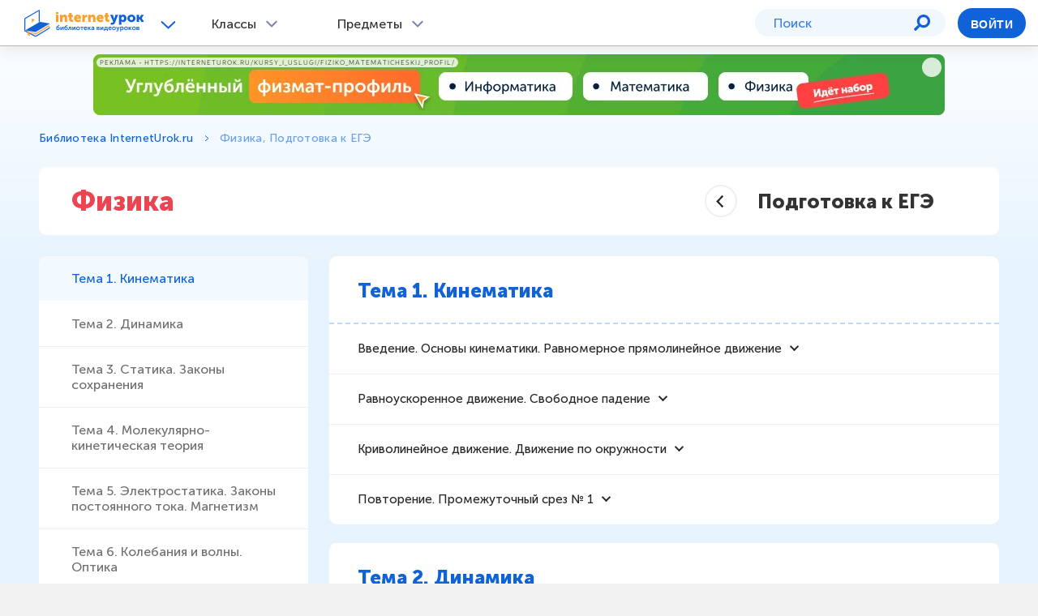

--- FILE ---
content_type: text/css; charset=UTF-8
request_url: https://interneturok.ru/assets/vendor-f487a1596f225ae8401d2cf6f9fcb85a.css
body_size: 112062
content:
@charset "UTF-8";.svg-inline--fa,svg:not(:root).svg-inline--fa{overflow:visible}.fa-layers,.fa-stack,.svg-inline--fa{display:inline-block}.fa-inverse,.fad.fa-inverse{color:#fff}.b-input-checkbox__label,.datepicker table{-ms-user-select:none;-webkit-user-select:none}.datepicker td,.datepicker th,.fa-fw,.fa-layers,.fa-li,.input-daterange input{text-align:center}.flex-column,.flex-row{-webkit-box-direction:normal!important}.svg-inline--fa{font-size:inherit;height:1em;vertical-align:-.125em}.svg-inline--fa.fa-lg{vertical-align:-.225em}.svg-inline--fa.fa-w-1{width:.0625em}.svg-inline--fa.fa-w-2{width:.125em}.svg-inline--fa.fa-w-3{width:.1875em}.svg-inline--fa.fa-w-4{width:.25em}.svg-inline--fa.fa-w-5{width:.3125em}.svg-inline--fa.fa-w-6{width:.375em}.svg-inline--fa.fa-w-7{width:.4375em}.svg-inline--fa.fa-w-8{width:.5em}.svg-inline--fa.fa-w-9{width:.5625em}.svg-inline--fa.fa-w-10{width:.625em}.svg-inline--fa.fa-w-11{width:.6875em}.svg-inline--fa.fa-w-12{width:.75em}.svg-inline--fa.fa-w-13{width:.8125em}.svg-inline--fa.fa-w-14{width:.875em}.svg-inline--fa.fa-w-15{width:.9375em}.svg-inline--fa.fa-w-16{width:1em}.svg-inline--fa.fa-w-17{width:1.0625em}.svg-inline--fa.fa-w-18{width:1.125em}.svg-inline--fa.fa-w-19{width:1.1875em}.svg-inline--fa.fa-w-20{width:1.25em}.svg-inline--fa.fa-pull-left{margin-right:.3em;width:auto}.svg-inline--fa.fa-pull-right{margin-left:.3em;width:auto}.svg-inline--fa.fa-border{height:1.5em}.svg-inline--fa.fa-li{width:2em}.svg-inline--fa.fa-fw{width:1.25em}.fa-layers svg.svg-inline--fa{bottom:0;left:0;margin:auto;position:absolute;right:0;top:0;-webkit-transform-origin:center center;transform-origin:center center}.fa-layers{height:1em;position:relative;vertical-align:-.125em;width:1em}.fa-layers-counter,.fa-layers-text{display:inline-block;position:absolute;text-align:center}.fa-layers-text{left:50%;top:50%;-webkit-transform:translate(-50%,-50%);transform:translate(-50%,-50%);-webkit-transform-origin:center center;transform-origin:center center}.fa-layers-counter{background-color:#ff253a;border-radius:1em;-webkit-box-sizing:border-box;box-sizing:border-box;color:#fff;height:1.5em;line-height:1;max-width:5em;min-width:1.5em;overflow:hidden;padding:.25em;right:0;text-overflow:ellipsis;top:0;-webkit-transform:scale(.25);transform:scale(.25);-webkit-transform-origin:top right;transform-origin:top right}.fa-layers-bottom-right{bottom:0;right:0;top:auto;-webkit-transform:scale(.25);transform:scale(.25);-webkit-transform-origin:bottom right;transform-origin:bottom right}.fa-layers-bottom-left{bottom:0;left:0;right:auto;top:auto;-webkit-transform:scale(.25);transform:scale(.25);-webkit-transform-origin:bottom left;transform-origin:bottom left}.fa-layers-top-right{right:0;top:0;-webkit-transform:scale(.25);transform:scale(.25);-webkit-transform-origin:top right;transform-origin:top right}.fa-layers-top-left{left:0;right:auto;top:0;-webkit-transform:scale(.25);transform:scale(.25);-webkit-transform-origin:top left;transform-origin:top left}.fa-lg{font-size:1.3333333333em;line-height:.75em;vertical-align:-.0667em}.fa-xs{font-size:.75em}.fa-sm{font-size:.875em}.fa-1x{font-size:1em}.fa-2x{font-size:2em}.fa-3x{font-size:3em}.fa-4x{font-size:4em}.fa-5x{font-size:5em}.fa-6x{font-size:6em}.fa-7x{font-size:7em}.fa-8x{font-size:8em}.fa-9x{font-size:9em}.fa-10x{font-size:10em}.fa-fw{width:1.25em}.fa-ul{list-style-type:none;margin-left:2.5em;padding-left:0}.fa-ul>li{position:relative}.fa-li{left:-2em;position:absolute;width:2em;line-height:inherit}.fa-border{border:.08em solid #eee;border-radius:.1em;padding:.2em .25em .15em}.fa-pull-left{float:left}.datepicker-rtl table tr td span,.fa-pull-right{float:right}.fa.fa-pull-left,.fab.fa-pull-left,.fal.fa-pull-left,.far.fa-pull-left,.fas.fa-pull-left{margin-right:.3em}.fa.fa-pull-right,.fab.fa-pull-right,.fal.fa-pull-right,.far.fa-pull-right,.fas.fa-pull-right{margin-left:.3em}.fa-spin{-webkit-animation:fa-spin 2s infinite linear;animation:fa-spin 2s infinite linear}.fa-pulse{-webkit-animation:fa-spin 1s infinite steps(8);animation:fa-spin 1s infinite steps(8)}@-webkit-keyframes fa-spin{0%{-webkit-transform:rotate(0);transform:rotate(0)}100%{-webkit-transform:rotate(360deg);transform:rotate(360deg)}}@keyframes fa-spin{0%{-webkit-transform:rotate(0);transform:rotate(0)}100%{-webkit-transform:rotate(360deg);transform:rotate(360deg)}}.fa-rotate-90{-ms-filter:"progid:DXImageTransform.Microsoft.BasicImage(rotation=1)";-webkit-transform:rotate(90deg);transform:rotate(90deg)}.fa-rotate-180{-ms-filter:"progid:DXImageTransform.Microsoft.BasicImage(rotation=2)";-webkit-transform:rotate(180deg);transform:rotate(180deg)}.fa-rotate-270{-ms-filter:"progid:DXImageTransform.Microsoft.BasicImage(rotation=3)";-webkit-transform:rotate(270deg);transform:rotate(270deg)}.fa-flip-horizontal{-ms-filter:"progid:DXImageTransform.Microsoft.BasicImage(rotation=0, mirror=1)";-webkit-transform:scale(-1,1);transform:scale(-1,1)}.fa-flip-vertical{-ms-filter:"progid:DXImageTransform.Microsoft.BasicImage(rotation=2, mirror=1)";-webkit-transform:scale(1,-1);transform:scale(1,-1)}.fa-flip-both,.fa-flip-horizontal.fa-flip-vertical{-ms-filter:"progid:DXImageTransform.Microsoft.BasicImage(rotation=2, mirror=1)";-webkit-transform:scale(-1,-1);transform:scale(-1,-1)}:root .fa-flip-both,:root .fa-flip-horizontal,:root .fa-flip-vertical,:root .fa-rotate-180,:root .fa-rotate-270,:root .fa-rotate-90{-webkit-filter:none;filter:none}.fa-stack{height:2em;position:relative;width:2.5em}.fa-stack-1x,.fa-stack-2x{bottom:0;left:0;margin:auto;position:absolute;right:0;top:0}.svg-inline--fa.fa-stack-1x{height:1em;width:1.25em}.svg-inline--fa.fa-stack-2x{height:2em;width:2.5em}.sr-only{border:0;clip:rect(0,0,0,0);height:1px;margin:-1px;overflow:hidden;padding:0;position:absolute;width:1px}.sr-only-focusable:active,.sr-only-focusable:focus{clip:auto;height:auto;margin:0;overflow:visible;position:static;width:auto}.datepicker-dropdown:after,.datepicker-dropdown:before{content:'';display:inline-block;border-top:0;position:absolute}.svg-inline--fa .fa-primary{fill:var(--fa-primary-color,currentColor);opacity:1;opacity:var(--fa-primary-opacity,1)}.svg-inline--fa .fa-secondary{fill:var(--fa-secondary-color,currentColor);opacity:.4;opacity:var(--fa-secondary-opacity,.4)}.svg-inline--fa.fa-swap-opacity .fa-primary{opacity:.4;opacity:var(--fa-secondary-opacity,.4)}.svg-inline--fa.fa-swap-opacity .fa-secondary{opacity:1;opacity:var(--fa-primary-opacity,1)}.svg-inline--fa mask .fa-primary,.svg-inline--fa mask .fa-secondary{fill:#000}/*!
 * Datepicker for Bootstrap v1.10.0 (https://github.com/uxsolutions/bootstrap-datepicker)
 *
 * Licensed under the Apache License v2.0 (https://www.apache.org/licenses/LICENSE-2.0)
 */.datepicker{padding:4px;border-radius:4px;direction:ltr}.datepicker-inline{width:220px}.datepicker-rtl{direction:rtl}.datepicker-rtl.dropdown-menu{left:auto}.datepicker-dropdown{top:0;left:0}.datepicker-dropdown:before{border-left:7px solid transparent;border-right:7px solid transparent;border-bottom:7px solid #999;border-bottom-color:rgba(0,0,0,.2)}.datepicker-dropdown:after{border-left:6px solid transparent;border-right:6px solid transparent;border-bottom:6px solid #fff}.datepicker-dropdown.datepicker-orient-left:before{left:6px}.datepicker-dropdown.datepicker-orient-left:after{left:7px}.datepicker-dropdown.datepicker-orient-right:before{right:6px}.datepicker-dropdown.datepicker-orient-right:after{right:7px}.datepicker-dropdown.datepicker-orient-bottom:before{top:-7px}.datepicker-dropdown.datepicker-orient-bottom:after{top:-6px}.datepicker-dropdown.datepicker-orient-top:before{bottom:-7px;border-bottom:0;border-top:7px solid #999}.datepicker-dropdown.datepicker-orient-top:after{bottom:-6px;border-bottom:0;border-top:6px solid #fff}.datepicker table{margin:0;-webkit-touch-callout:none;-moz-user-select:none;-webkit-user-select:none;-ms-user-select:none;user-select:none}.datepicker td,.datepicker th{width:20px;height:20px;border-radius:4px;border:none}.table-striped .datepicker table tr td,.table-striped .datepicker table tr th{background-color:transparent}.datepicker table tr td.day.focused,.datepicker table tr td.day:hover{background:#eee;cursor:pointer}.datepicker table tr td.new,.datepicker table tr td.old{color:#999}.datepicker table tr td.disabled,.datepicker table tr td.disabled:hover{background:0 0;color:#999;cursor:default}.datepicker table tr td.today:hover:hover,mark{color:#000}.datepicker table tr td.highlighted{background:#d9edf7;border-radius:0}.datepicker table tr td.today,.datepicker table tr td.today.disabled,.datepicker table tr td.today.disabled:hover,.datepicker table tr td.today:hover{background-color:#fde19a;background-image:-webkit-gradient(linear,0 0,0 100%,from(#fdd49a),to(#fdf59a));background-image:-webkit-linear-gradient(to bottom,#fdd49a,#fdf59a);background-image:-webkit-gradient(linear,left top, left bottom,from(#fdd49a),to(#fdf59a));background-image:-webkit-linear-gradient(top,#fdd49a,#fdf59a);background-image:linear-gradient(to bottom,#fdd49a,#fdf59a);background-repeat:repeat-x;border-color:#fdf59a #fdf59a #fbed50;border-color:rgba(0,0,0,.1) rgba(0,0,0,.1) rgba(0,0,0,.25);filter:progid:DXImageTransform.Microsoft.gradient(enabled=false);color:#000}.datepicker table tr td.today.active,.datepicker table tr td.today.disabled,.datepicker table tr td.today.disabled.active,.datepicker table tr td.today.disabled.disabled,.datepicker table tr td.today.disabled:active,.datepicker table tr td.today.disabled:hover,.datepicker table tr td.today.disabled:hover.active,.datepicker table tr td.today.disabled:hover.disabled,.datepicker table tr td.today.disabled:hover:active,.datepicker table tr td.today.disabled:hover:hover,.datepicker table tr td.today.disabled:hover[disabled],.datepicker table tr td.today.disabled[disabled],.datepicker table tr td.today:active,.datepicker table tr td.today:hover,.datepicker table tr td.today:hover.active,.datepicker table tr td.today:hover.disabled,.datepicker table tr td.today:hover:active,.datepicker table tr td.today:hover:hover,.datepicker table tr td.today:hover[disabled],.datepicker table tr td.today[disabled]{background-color:#fdf59a}.datepicker table tr td.today.active,.datepicker table tr td.today.disabled.active,.datepicker table tr td.today.disabled:active,.datepicker table tr td.today.disabled:hover.active,.datepicker table tr td.today.disabled:hover:active,.datepicker table tr td.today:active,.datepicker table tr td.today:hover.active,.datepicker table tr td.today:hover:active{background-color:#fbf069\9}.datepicker table tr td.today.active:hover{color:#fff}.datepicker table tr td.range,.datepicker table tr td.range.disabled,.datepicker table tr td.range.disabled:hover,.datepicker table tr td.range:hover{background:#eee;border-radius:0}.datepicker table tr td.range.today,.datepicker table tr td.range.today.disabled,.datepicker table tr td.range.today.disabled:hover,.datepicker table tr td.range.today:hover{background-color:#f3d17a;background-image:-webkit-gradient(linear,0 0,0 100%,from(#f3c17a),to(#f3e97a));background-image:-webkit-linear-gradient(to bottom,#f3c17a,#f3e97a);background-image:-webkit-gradient(linear,left top, left bottom,from(#f3c17a),to(#f3e97a));background-image:-webkit-linear-gradient(top,#f3c17a,#f3e97a);background-image:linear-gradient(to bottom,#f3c17a,#f3e97a);background-repeat:repeat-x;border-color:#f3e97a #f3e97a #edde34;border-color:rgba(0,0,0,.1) rgba(0,0,0,.1) rgba(0,0,0,.25);filter:progid:DXImageTransform.Microsoft.gradient(enabled=false);border-radius:0}.datepicker table tr td.range.today.active,.datepicker table tr td.range.today.disabled,.datepicker table tr td.range.today.disabled.active,.datepicker table tr td.range.today.disabled.disabled,.datepicker table tr td.range.today.disabled:active,.datepicker table tr td.range.today.disabled:hover,.datepicker table tr td.range.today.disabled:hover.active,.datepicker table tr td.range.today.disabled:hover.disabled,.datepicker table tr td.range.today.disabled:hover:active,.datepicker table tr td.range.today.disabled:hover:hover,.datepicker table tr td.range.today.disabled:hover[disabled],.datepicker table tr td.range.today.disabled[disabled],.datepicker table tr td.range.today:active,.datepicker table tr td.range.today:hover,.datepicker table tr td.range.today:hover.active,.datepicker table tr td.range.today:hover.disabled,.datepicker table tr td.range.today:hover:active,.datepicker table tr td.range.today:hover:hover,.datepicker table tr td.range.today:hover[disabled],.datepicker table tr td.range.today[disabled]{background-color:#f3e97a}.datepicker table tr td.range.today.active,.datepicker table tr td.range.today.disabled.active,.datepicker table tr td.range.today.disabled:active,.datepicker table tr td.range.today.disabled:hover.active,.datepicker table tr td.range.today.disabled:hover:active,.datepicker table tr td.range.today:active,.datepicker table tr td.range.today:hover.active,.datepicker table tr td.range.today:hover:active{background-color:#efe24b\9}.datepicker table tr td.selected,.datepicker table tr td.selected.disabled,.datepicker table tr td.selected.disabled:hover,.datepicker table tr td.selected:hover{background-color:#9e9e9e;background-image:-webkit-gradient(linear,0 0,0 100%,from(#b3b3b3),to(grey));background-image:-webkit-linear-gradient(to bottom,#b3b3b3,grey);background-image:-webkit-gradient(linear,left top, left bottom,from(#b3b3b3),to(grey));background-image:-webkit-linear-gradient(top,#b3b3b3,grey);background-image:linear-gradient(to bottom,#b3b3b3,grey);background-repeat:repeat-x;border-color:grey grey #595959;border-color:rgba(0,0,0,.1) rgba(0,0,0,.1) rgba(0,0,0,.25);filter:progid:DXImageTransform.Microsoft.gradient(enabled=false);color:#fff;text-shadow:0 -1px 0 rgba(0,0,0,.25)}.datepicker table tr td.selected.active,.datepicker table tr td.selected.disabled,.datepicker table tr td.selected.disabled.active,.datepicker table tr td.selected.disabled.disabled,.datepicker table tr td.selected.disabled:active,.datepicker table tr td.selected.disabled:hover,.datepicker table tr td.selected.disabled:hover.active,.datepicker table tr td.selected.disabled:hover.disabled,.datepicker table tr td.selected.disabled:hover:active,.datepicker table tr td.selected.disabled:hover:hover,.datepicker table tr td.selected.disabled:hover[disabled],.datepicker table tr td.selected.disabled[disabled],.datepicker table tr td.selected:active,.datepicker table tr td.selected:hover,.datepicker table tr td.selected:hover.active,.datepicker table tr td.selected:hover.disabled,.datepicker table tr td.selected:hover:active,.datepicker table tr td.selected:hover:hover,.datepicker table tr td.selected:hover[disabled],.datepicker table tr td.selected[disabled]{background-color:grey}.datepicker table tr td.selected.active,.datepicker table tr td.selected.disabled.active,.datepicker table tr td.selected.disabled:active,.datepicker table tr td.selected.disabled:hover.active,.datepicker table tr td.selected.disabled:hover:active,.datepicker table tr td.selected:active,.datepicker table tr td.selected:hover.active,.datepicker table tr td.selected:hover:active{background-color:#666\9}.datepicker table tr td.active,.datepicker table tr td.active.disabled,.datepicker table tr td.active.disabled:hover,.datepicker table tr td.active:hover{background-color:#006dcc;background-image:-webkit-gradient(linear,0 0,0 100%,from(#08c),to(#04c));background-image:-webkit-linear-gradient(to bottom,#08c,#04c);background-image:-webkit-gradient(linear,left top, left bottom,from(#08c),to(#04c));background-image:-webkit-linear-gradient(top,#08c,#04c);background-image:linear-gradient(to bottom,#08c,#04c);background-repeat:repeat-x;border-color:#04c #04c #002a80;border-color:rgba(0,0,0,.1) rgba(0,0,0,.1) rgba(0,0,0,.25);filter:progid:DXImageTransform.Microsoft.gradient(enabled=false);color:#fff;text-shadow:0 -1px 0 rgba(0,0,0,.25)}.datepicker table tr td.active.active,.datepicker table tr td.active.disabled,.datepicker table tr td.active.disabled.active,.datepicker table tr td.active.disabled.disabled,.datepicker table tr td.active.disabled:active,.datepicker table tr td.active.disabled:hover,.datepicker table tr td.active.disabled:hover.active,.datepicker table tr td.active.disabled:hover.disabled,.datepicker table tr td.active.disabled:hover:active,.datepicker table tr td.active.disabled:hover:hover,.datepicker table tr td.active.disabled:hover[disabled],.datepicker table tr td.active.disabled[disabled],.datepicker table tr td.active:active,.datepicker table tr td.active:hover,.datepicker table tr td.active:hover.active,.datepicker table tr td.active:hover.disabled,.datepicker table tr td.active:hover:active,.datepicker table tr td.active:hover:hover,.datepicker table tr td.active:hover[disabled],.datepicker table tr td.active[disabled]{background-color:#04c}.datepicker table tr td.active.active,.datepicker table tr td.active.disabled.active,.datepicker table tr td.active.disabled:active,.datepicker table tr td.active.disabled:hover.active,.datepicker table tr td.active.disabled:hover:active,.datepicker table tr td.active:active,.datepicker table tr td.active:hover.active,.datepicker table tr td.active:hover:active{background-color:#039\9}.datepicker table tr td span{display:block;width:23%;height:54px;line-height:54px;float:left;margin:1%;cursor:pointer;border-radius:4px}.datepicker table tr td span.focused,.datepicker table tr td span:hover{background:#eee}.datepicker table tr td span.disabled,.datepicker table tr td span.disabled:hover{background:0 0;color:#999;cursor:default}.datepicker .datepicker-switch,.datepicker .next,.datepicker .prev,.datepicker tfoot tr th,.input-append.date .add-on,.input-prepend.date .add-on,.lb-next,.lb-prev{cursor:pointer}.datepicker table tr td span.active,.datepicker table tr td span.active.disabled,.datepicker table tr td span.active.disabled:hover,.datepicker table tr td span.active:hover{background-color:#006dcc;background-image:-webkit-gradient(linear,0 0,0 100%,from(#08c),to(#04c));background-image:-webkit-linear-gradient(to bottom,#08c,#04c);background-image:-webkit-gradient(linear,left top, left bottom,from(#08c),to(#04c));background-image:-webkit-linear-gradient(top,#08c,#04c);background-image:linear-gradient(to bottom,#08c,#04c);background-repeat:repeat-x;border-color:#04c #04c #002a80;border-color:rgba(0,0,0,.1) rgba(0,0,0,.1) rgba(0,0,0,.25);filter:progid:DXImageTransform.Microsoft.gradient(enabled=false);color:#fff;text-shadow:0 -1px 0 rgba(0,0,0,.25)}.datepicker table tr td span.active.active,.datepicker table tr td span.active.disabled,.datepicker table tr td span.active.disabled.active,.datepicker table tr td span.active.disabled.disabled,.datepicker table tr td span.active.disabled:active,.datepicker table tr td span.active.disabled:hover,.datepicker table tr td span.active.disabled:hover.active,.datepicker table tr td span.active.disabled:hover.disabled,.datepicker table tr td span.active.disabled:hover:active,.datepicker table tr td span.active.disabled:hover:hover,.datepicker table tr td span.active.disabled:hover[disabled],.datepicker table tr td span.active.disabled[disabled],.datepicker table tr td span.active:active,.datepicker table tr td span.active:hover,.datepicker table tr td span.active:hover.active,.datepicker table tr td span.active:hover.disabled,.datepicker table tr td span.active:hover:active,.datepicker table tr td span.active:hover:hover,.datepicker table tr td span.active:hover[disabled],.datepicker table tr td span.active[disabled]{background-color:#04c}.datepicker table tr td span.active.active,.datepicker table tr td span.active.disabled.active,.datepicker table tr td span.active.disabled:active,.datepicker table tr td span.active.disabled:hover.active,.datepicker table tr td span.active.disabled:hover:active,.datepicker table tr td span.active:active,.datepicker table tr td span.active:hover.active,.datepicker table tr td span.active:hover:active{background-color:#039\9}.datepicker table tr td span.new,.datepicker table tr td span.old{color:#999}.datepicker .datepicker-switch{width:145px}.datepicker .datepicker-switch:hover,.datepicker .next:hover,.datepicker .prev:hover,.datepicker tfoot tr th:hover{background:#eee}.datepicker .next.disabled,.datepicker .prev.disabled{visibility:hidden}.datepicker .cw{font-size:10px;width:12px;padding:0 2px 0 5px;vertical-align:middle}.input-append.date .add-on i,.input-prepend.date .add-on i{margin-top:3px}.input-daterange input:first-child{border-radius:3px 0 0 3px}.input-daterange input:last-child{border-radius:0 3px 3px 0}.input-daterange .add-on{display:inline-block;width:auto;min-width:16px;height:18px;padding:4px 5px;font-weight:400;line-height:18px;text-align:center;text-shadow:0 1px 0 #fff;vertical-align:middle;background-color:#eee;border:1px solid #ccc;margin-left:-5px;margin-right:-5px}.lb-loader,.lightbox{text-align:center;line-height:0;left:0}html.lb-disable-scrolling{overflow:hidden;position:fixed;height:100vh;width:100vw}button,hr,input{overflow:visible}.lightboxOverlay{position:absolute;top:0;left:0;z-index:9999;background-color:#000;filter:alpha(Opacity=80);opacity:.8;display:none}.lightbox{position:absolute;width:100%;z-index:10000;font-weight:400}.lightbox .lb-image{display:block;height:auto;max-width:inherit;max-height:none;border-radius:3px;border:4px solid #fff}.col,legend{max-width:100%}.lightbox a img{border:none}.lb-outerContainer{position:relative;width:250px;height:250px;margin:0 auto;border-radius:4px;background-color:#fff}.lb-outerContainer:after{content:"";display:table;clear:both}.lb-loader{position:absolute;top:43%;height:25%;width:100%}.lb-cancel{display:block;width:32px;height:32px;margin:0 auto;background:url(./images/lightbox/loading-2299ad0b3f63413f026dfec20c205b8f.gif) no-repeat}.lb-nav{position:absolute;top:0;left:0;height:100%;width:100%;z-index:10}.lb-container>.nav{left:0}.lb-nav a{outline:0;background-image:url([data-uri])}.lb-next,.lb-prev{height:100%;display:block}.lb-nav a.lb-prev{width:34%;left:0;float:left;background:url(./images/lightbox/prev-84b76dee6b27b795e89e3649078a11c2.png) left 48% no-repeat;filter:alpha(Opacity=0);opacity:0;-webkit-transition:opacity .6s;transition:opacity .6s}.lb-nav a.lb-prev:hover{filter:alpha(Opacity=100);opacity:1}.lb-nav a.lb-next{width:64%;right:0;float:right;background:url(./images/lightbox/next-31f15875975aab69085470aabbfec802.png) right 48% no-repeat;filter:alpha(Opacity=0);opacity:0;-webkit-transition:opacity .6s;transition:opacity .6s}.lb-nav a.lb-next:hover{filter:alpha(Opacity=100);opacity:1}.lb-dataContainer{margin:0 auto;padding-top:5px;width:100%;border-bottom-left-radius:4px;border-bottom-right-radius:4px}.lb-dataContainer:after{content:"";display:table;clear:both}.lb-data{padding:0 4px;color:#ccc}.lb-data .lb-details{width:85%;float:left;text-align:left;line-height:1.1em}.lb-data .lb-caption{font-size:13px;font-weight:700;line-height:1em}.lb-data .lb-caption a{color:#4ae}.lb-data .lb-number{display:block;clear:left;padding-bottom:1em;font-size:12px;color:#999}.lb-data .lb-close{display:block;float:right;width:30px;height:30px;background:url(./images/lightbox/close-d9d2d0b1308cb694aa8116915592e2a9.png) top right no-repeat;text-align:right;outline:0;filter:alpha(Opacity=70);opacity:.7;-webkit-transition:opacity .2s;transition:opacity .2s}audio,canvas,progress,video{display:inline-block}.icon-flash,.icon-search{background-repeat:no-repeat}.lb-data .lb-close:hover{cursor:pointer;filter:alpha(Opacity=100);opacity:1}.sticky-element__trigger--bottom{position:absolute;bottom:0}.icon-sitemap,.icon-social,sub,sup{position:relative}@font-face{font-family:'Museo Sans Cyrl';src:url(/assets/fonts/MuseoSansCyrl-100.woff2) format('woff2'),url(/assets/fonts/MuseoSansCyrl-100.woff) format('woff');font-weight:200;font-style:normal;font-display:swap}@font-face{font-family:'Museo Sans Cyrl';src:url(/assets/fonts/MuseoSansCyrl-700.woff2) format('woff2'),url(/assets/fonts/MuseoSansCyrl-700.woff) format('woff');font-weight:700;font-style:normal;font-display:swap}@font-face{font-family:'Museo Sans Cyrl';src:url(/assets/fonts/MuseoSansCyrl-900.woff2) format('woff2'),url(/assets/fonts/MuseoSansCyrl-900.woff) format('woff');font-weight:700;font-style:normal;font-display:swap}@font-face{font-family:'Museo Sans Cyrl';src:url(/assets/fonts/MuseoSansCyrl-500.woff2) format('woff2'),url(/assets/fonts/MuseoSansCyrl-500.woff) format('woff');font-weight:400;font-style:normal;font-display:swap}@font-face{font-family:'Museo Sans Cyrl';src:url(/assets/fonts/MuseoSansCyrl-300.woff2) format('woff2'),url(/assets/fonts/MuseoSansCyrl-300.woff) format('woff');font-weight:300;font-style:normal;font-display:swap}/*! normalize.css v5.0.0 | MIT License | github.com/necolas/normalize.css */html{font-family:sans-serif;line-height:1.15;-ms-text-size-adjust:100%;-webkit-text-size-adjust:100%}article,aside,details,figcaption,figure,footer,header,main,menu,nav,section{display:block}h1{font-size:2em}hr{-webkit-box-sizing:content-box;box-sizing:content-box;height:0}code,kbd,pre,samp{font-family:monospace,monospace;font-size:1em}a{background-color:transparent;-webkit-text-decoration-skip:objects}a:active,a:hover{outline-width:0}abbr[title]{border-bottom:none;-webkit-text-decoration:underline dotted;text-decoration:underline dotted}.button,.link,.logo,.switcher-tab{text-decoration:none}b,strong{font-weight:bolder}dfn{font-style:italic}mark{background-color:#ff0}small{font-size:80%}sub,sup{font-size:75%;line-height:0;vertical-align:baseline}sub{bottom:-.25em}sup{top:-.5em}audio:not([controls]){display:none;height:0}img{border-style:none}svg:not(:root){overflow:hidden}button,input,optgroup,select,textarea{font-family:sans-serif;font-size:100%;line-height:1.15;margin:0}button,select{text-transform:none}[type=reset],[type=submit],button,html [type=button]{-webkit-appearance:button}[type=button]::-moz-focus-inner,[type=reset]::-moz-focus-inner,[type=submit]::-moz-focus-inner,button::-moz-focus-inner{border-style:none;padding:0}[type=button]:-moz-focusring,[type=reset]:-moz-focusring,[type=submit]:-moz-focusring,button:-moz-focusring{outline:ButtonText dotted 1px}fieldset{border:1px solid silver;margin:0 2px;padding:.35em .625em .75em}legend{-webkit-box-sizing:border-box;box-sizing:border-box;color:inherit;display:table;padding:0;white-space:normal}progress{vertical-align:baseline}textarea{overflow:auto}[type=checkbox],[type=radio]{-webkit-box-sizing:border-box;box-sizing:border-box;padding:0}.button_login,html{-webkit-box-sizing:border-box}[type=number]::-webkit-inner-spin-button,[type=number]::-webkit-outer-spin-button{height:auto}[type=search]{-webkit-appearance:textfield;outline-offset:-2px}[type=search]::-webkit-search-cancel-button,[type=search]::-webkit-search-decoration{-webkit-appearance:none}::-webkit-file-upload-button{-webkit-appearance:button;font:inherit}summary{display:list-item}[hidden],template{display:none}.container,.container-fluid{margin-right:auto;margin-left:auto;padding-right:15px;padding-left:15px}@-ms-viewport{width:device-width}html{-webkit-box-sizing:border-box;box-sizing:border-box;-ms-overflow-style:scrollbar}*,::after,::before{-webkit-box-sizing:inherit;box-sizing:inherit}@media (min-width:640px){.container,.container-fluid{padding-right:15px;padding-left:15px}.container{width:950px;max-width:100%}}@media (min-width:900px){.container,.container-fluid{padding-right:15px;padding-left:15px}.container{width:1184px;max-width:100%}}@media (min-width:1000px){.container,.container-fluid{padding-right:15px;padding-left:15px}.container{width:1184px;max-width:100%}}.row{display:-webkit-box;display:-ms-flexbox;display:flex;-ms-flex-wrap:wrap;flex-wrap:wrap}.no-gutters{margin-right:0;margin-left:0}.no-gutters>.col,.no-gutters>[class*=col-]{padding-right:0;padding-left:0}.col,.col-1,.col-10,.col-11,.col-12,.col-2,.col-3,.col-4,.col-5,.col-6,.col-7,.col-8,.col-9,.col-auto,.col-lg,.col-lg-1,.col-lg-10,.col-lg-11,.col-lg-12,.col-lg-2,.col-lg-3,.col-lg-4,.col-lg-5,.col-lg-6,.col-lg-7,.col-lg-8,.col-lg-9,.col-lg-auto,.col-md,.col-md-1,.col-md-10,.col-md-11,.col-md-12,.col-md-2,.col-md-3,.col-md-4,.col-md-5,.col-md-6,.col-md-7,.col-md-8,.col-md-9,.col-md-auto,.col-sm,.col-sm-1,.col-sm-10,.col-sm-11,.col-sm-12,.col-sm-2,.col-sm-3,.col-sm-4,.col-sm-5,.col-sm-6,.col-sm-7,.col-sm-8,.col-sm-9,.col-sm-auto{position:relative;width:100%;min-height:1px}.col{-ms-flex-preferred-size:0;flex-basis:0;-webkit-box-flex:1;-ms-flex-positive:1;flex-grow:1}.col-1,.col-auto{-webkit-box-flex:0}.col-auto{-ms-flex:0 0 auto;-webkit-box-flex:0;flex:0 0 auto;width:auto}.col-1{-ms-flex:0 0 8.33333%;-webkit-box-flex:0;flex:0 0 8.33333%;max-width:8.33333%}.col-2,.col-3{-webkit-box-flex:0}.col-2{-ms-flex:0 0 16.66667%;-webkit-box-flex:0;flex:0 0 16.66667%;max-width:16.66667%}.col-3{-ms-flex:0 0 25%;-webkit-box-flex:0;flex:0 0 25%;max-width:25%}.col-4,.col-5{-webkit-box-flex:0}.col-4{-ms-flex:0 0 33.33333%;-webkit-box-flex:0;flex:0 0 33.33333%;max-width:33.33333%}.col-5{-ms-flex:0 0 41.66667%;-webkit-box-flex:0;flex:0 0 41.66667%;max-width:41.66667%}.col-6,.col-7{-webkit-box-flex:0}.col-6{-ms-flex:0 0 50%;-webkit-box-flex:0;flex:0 0 50%;max-width:50%}.col-7{-ms-flex:0 0 58.33333%;-webkit-box-flex:0;flex:0 0 58.33333%;max-width:58.33333%}.col-8,.col-9{-webkit-box-flex:0}.col-8{-ms-flex:0 0 66.66667%;-webkit-box-flex:0;flex:0 0 66.66667%;max-width:66.66667%}.col-9{-ms-flex:0 0 75%;-webkit-box-flex:0;flex:0 0 75%;max-width:75%}.col-10,.col-11{-webkit-box-flex:0}.col-10{-ms-flex:0 0 83.33333%;-webkit-box-flex:0;flex:0 0 83.33333%;max-width:83.33333%}.col-11{-ms-flex:0 0 91.66667%;-webkit-box-flex:0;flex:0 0 91.66667%;max-width:91.66667%}.col-12{-webkit-box-flex:0;-ms-flex:0 0 100%;flex:0 0 100%;max-width:100%}.pull-0{right:auto}.pull-1{right:8.33333%}.pull-2{right:16.66667%}.pull-3{right:25%}.pull-4{right:33.33333%}.pull-5{right:41.66667%}.pull-6{right:50%}.pull-7{right:58.33333%}.pull-8{right:66.66667%}.pull-9{right:75%}.pull-10{right:83.33333%}.pull-11{right:91.66667%}.pull-12{right:100%}.push-0{left:auto}.push-1{left:8.33333%}.push-2{left:16.66667%}.push-3{left:25%}.push-4{left:33.33333%}.push-5{left:41.66667%}.push-6{left:50%}.push-7{left:58.33333%}.push-8{left:66.66667%}.push-9{left:75%}.push-10{left:83.33333%}.push-11{left:91.66667%}.push-12{left:100%}.offset-1{margin-left:8.33333%}.offset-2{margin-left:16.66667%}.offset-3{margin-left:25%}.offset-4{margin-left:33.33333%}.offset-5{margin-left:41.66667%}.offset-6{margin-left:50%}.offset-7{margin-left:58.33333%}.offset-8{margin-left:66.66667%}.offset-9{margin-left:75%}.offset-10{margin-left:83.33333%}.offset-11{margin-left:91.66667%}@media (min-width:640px){.col-sm{-ms-flex-preferred-size:0;flex-basis:0;-webkit-box-flex:1;-ms-flex-positive:1;flex-grow:1;max-width:100%}.col-sm-auto{-webkit-box-flex:0;-ms-flex:0 0 auto;flex:0 0 auto;width:auto}.col-sm-1{-webkit-box-flex:0;-ms-flex:0 0 8.33333%;flex:0 0 8.33333%;max-width:8.33333%}.col-sm-2{-webkit-box-flex:0;-ms-flex:0 0 16.66667%;flex:0 0 16.66667%;max-width:16.66667%}.col-sm-3{-webkit-box-flex:0;-ms-flex:0 0 25%;flex:0 0 25%;max-width:25%}.col-sm-4{-webkit-box-flex:0;-ms-flex:0 0 33.33333%;flex:0 0 33.33333%;max-width:33.33333%}.col-sm-5{-webkit-box-flex:0;-ms-flex:0 0 41.66667%;flex:0 0 41.66667%;max-width:41.66667%}.col-sm-6{-webkit-box-flex:0;-ms-flex:0 0 50%;flex:0 0 50%;max-width:50%}.col-sm-7{-webkit-box-flex:0;-ms-flex:0 0 58.33333%;flex:0 0 58.33333%;max-width:58.33333%}.col-sm-8{-webkit-box-flex:0;-ms-flex:0 0 66.66667%;flex:0 0 66.66667%;max-width:66.66667%}.col-sm-9{-webkit-box-flex:0;-ms-flex:0 0 75%;flex:0 0 75%;max-width:75%}.col-sm-10{-webkit-box-flex:0;-ms-flex:0 0 83.33333%;flex:0 0 83.33333%;max-width:83.33333%}.col-sm-11{-webkit-box-flex:0;-ms-flex:0 0 91.66667%;flex:0 0 91.66667%;max-width:91.66667%}.col-sm-12{-webkit-box-flex:0;-ms-flex:0 0 100%;flex:0 0 100%;max-width:100%}.pull-sm-0{right:auto}.pull-sm-1{right:8.33333%}.pull-sm-2{right:16.66667%}.pull-sm-3{right:25%}.pull-sm-4{right:33.33333%}.pull-sm-5{right:41.66667%}.pull-sm-6{right:50%}.pull-sm-7{right:58.33333%}.pull-sm-8{right:66.66667%}.pull-sm-9{right:75%}.pull-sm-10{right:83.33333%}.pull-sm-11{right:91.66667%}.pull-sm-12{right:100%}.push-sm-0{left:auto}.push-sm-1{left:8.33333%}.push-sm-2{left:16.66667%}.push-sm-3{left:25%}.push-sm-4{left:33.33333%}.push-sm-5{left:41.66667%}.push-sm-6{left:50%}.push-sm-7{left:58.33333%}.push-sm-8{left:66.66667%}.push-sm-9{left:75%}.push-sm-10{left:83.33333%}.push-sm-11{left:91.66667%}.push-sm-12{left:100%}.offset-sm-0{margin-left:0}.offset-sm-1{margin-left:8.33333%}.offset-sm-2{margin-left:16.66667%}.offset-sm-3{margin-left:25%}.offset-sm-4{margin-left:33.33333%}.offset-sm-5{margin-left:41.66667%}.offset-sm-6{margin-left:50%}.offset-sm-7{margin-left:58.33333%}.offset-sm-8{margin-left:66.66667%}.offset-sm-9{margin-left:75%}.offset-sm-10{margin-left:83.33333%}.offset-sm-11{margin-left:91.66667%}}@media (min-width:900px){.col-md{-ms-flex-preferred-size:0;flex-basis:0;-webkit-box-flex:1;-ms-flex-positive:1;flex-grow:1;max-width:100%}.col-md-auto{-webkit-box-flex:0;-ms-flex:0 0 auto;flex:0 0 auto;width:auto}.col-md-1{-webkit-box-flex:0;-ms-flex:0 0 8.33333%;flex:0 0 8.33333%;max-width:8.33333%}.col-md-2{-webkit-box-flex:0;-ms-flex:0 0 16.66667%;flex:0 0 16.66667%;max-width:16.66667%}.col-md-3{-webkit-box-flex:0;-ms-flex:0 0 25%;flex:0 0 25%;max-width:25%}.col-md-4{-webkit-box-flex:0;-ms-flex:0 0 33.33333%;flex:0 0 33.33333%;max-width:33.33333%}.col-md-5{-webkit-box-flex:0;-ms-flex:0 0 41.66667%;flex:0 0 41.66667%;max-width:41.66667%}.col-md-6{-webkit-box-flex:0;-ms-flex:0 0 50%;flex:0 0 50%;max-width:50%}.col-md-7{-webkit-box-flex:0;-ms-flex:0 0 58.33333%;flex:0 0 58.33333%;max-width:58.33333%}.col-md-8{-webkit-box-flex:0;-ms-flex:0 0 66.66667%;flex:0 0 66.66667%;max-width:66.66667%}.col-md-9{-webkit-box-flex:0;-ms-flex:0 0 75%;flex:0 0 75%;max-width:75%}.col-md-10{-webkit-box-flex:0;-ms-flex:0 0 83.33333%;flex:0 0 83.33333%;max-width:83.33333%}.col-md-11{-webkit-box-flex:0;-ms-flex:0 0 91.66667%;flex:0 0 91.66667%;max-width:91.66667%}.col-md-12{-webkit-box-flex:0;-ms-flex:0 0 100%;flex:0 0 100%;max-width:100%}.pull-md-0{right:auto}.pull-md-1{right:8.33333%}.pull-md-2{right:16.66667%}.pull-md-3{right:25%}.pull-md-4{right:33.33333%}.pull-md-5{right:41.66667%}.pull-md-6{right:50%}.pull-md-7{right:58.33333%}.pull-md-8{right:66.66667%}.pull-md-9{right:75%}.pull-md-10{right:83.33333%}.pull-md-11{right:91.66667%}.pull-md-12{right:100%}.push-md-0{left:auto}.push-md-1{left:8.33333%}.push-md-2{left:16.66667%}.push-md-3{left:25%}.push-md-4{left:33.33333%}.push-md-5{left:41.66667%}.push-md-6{left:50%}.push-md-7{left:58.33333%}.push-md-8{left:66.66667%}.push-md-9{left:75%}.push-md-10{left:83.33333%}.push-md-11{left:91.66667%}.push-md-12{left:100%}.offset-md-0{margin-left:0}.offset-md-1{margin-left:8.33333%}.offset-md-2{margin-left:16.66667%}.offset-md-3{margin-left:25%}.offset-md-4{margin-left:33.33333%}.offset-md-5{margin-left:41.66667%}.offset-md-6{margin-left:50%}.offset-md-7{margin-left:58.33333%}.offset-md-8{margin-left:66.66667%}.offset-md-9{margin-left:75%}.offset-md-10{margin-left:83.33333%}.offset-md-11{margin-left:91.66667%}}@media (min-width:1000px){.col-lg{-ms-flex-preferred-size:0;flex-basis:0;-webkit-box-flex:1;-ms-flex-positive:1;flex-grow:1;max-width:100%}.col-lg-auto{-webkit-box-flex:0;-ms-flex:0 0 auto;flex:0 0 auto;width:auto}.col-lg-1{-webkit-box-flex:0;-ms-flex:0 0 8.33333%;flex:0 0 8.33333%;max-width:8.33333%}.col-lg-2{-webkit-box-flex:0;-ms-flex:0 0 16.66667%;flex:0 0 16.66667%;max-width:16.66667%}.col-lg-3{-webkit-box-flex:0;-ms-flex:0 0 25%;flex:0 0 25%;max-width:25%}.col-lg-4{-webkit-box-flex:0;-ms-flex:0 0 33.33333%;flex:0 0 33.33333%;max-width:33.33333%}.col-lg-5{-webkit-box-flex:0;-ms-flex:0 0 41.66667%;flex:0 0 41.66667%;max-width:41.66667%}.col-lg-6{-webkit-box-flex:0;-ms-flex:0 0 50%;flex:0 0 50%;max-width:50%}.col-lg-7{-webkit-box-flex:0;-ms-flex:0 0 58.33333%;flex:0 0 58.33333%;max-width:58.33333%}.col-lg-8{-webkit-box-flex:0;-ms-flex:0 0 66.66667%;flex:0 0 66.66667%;max-width:66.66667%}.col-lg-9{-webkit-box-flex:0;-ms-flex:0 0 75%;flex:0 0 75%;max-width:75%}.col-lg-10{-webkit-box-flex:0;-ms-flex:0 0 83.33333%;flex:0 0 83.33333%;max-width:83.33333%}.col-lg-11{-webkit-box-flex:0;-ms-flex:0 0 91.66667%;flex:0 0 91.66667%;max-width:91.66667%}.col-lg-12{-webkit-box-flex:0;-ms-flex:0 0 100%;flex:0 0 100%;max-width:100%}.pull-lg-0{right:auto}.pull-lg-1{right:8.33333%}.pull-lg-2{right:16.66667%}.pull-lg-3{right:25%}.pull-lg-4{right:33.33333%}.pull-lg-5{right:41.66667%}.pull-lg-6{right:50%}.pull-lg-7{right:58.33333%}.pull-lg-8{right:66.66667%}.pull-lg-9{right:75%}.pull-lg-10{right:83.33333%}.pull-lg-11{right:91.66667%}.pull-lg-12{right:100%}.push-lg-0{left:auto}.push-lg-1{left:8.33333%}.push-lg-2{left:16.66667%}.push-lg-3{left:25%}.push-lg-4{left:33.33333%}.push-lg-5{left:41.66667%}.push-lg-6{left:50%}.push-lg-7{left:58.33333%}.push-lg-8{left:66.66667%}.push-lg-9{left:75%}.push-lg-10{left:83.33333%}.push-lg-11{left:91.66667%}.push-lg-12{left:100%}.offset-lg-0{margin-left:0}.offset-lg-1{margin-left:8.33333%}.offset-lg-2{margin-left:16.66667%}.offset-lg-3{margin-left:25%}.offset-lg-4{margin-left:33.33333%}.offset-lg-5{margin-left:41.66667%}.offset-lg-6{margin-left:50%}.offset-lg-7{margin-left:58.33333%}.offset-lg-8{margin-left:66.66667%}.offset-lg-9{margin-left:75%}.offset-lg-10{margin-left:83.33333%}.offset-lg-11{margin-left:91.66667%}}.icon-android,.icon-fb,.icon-ios,.icon-ok,.icon-vk,.icon-yt{background-image:url(img/sprite-55e0dd85f8aa487a5b7474d7aa717270.png);width:30px;height:30px}.order-first{-webkit-box-ordinal-group:0;-ms-flex-order:-1;order:-1}.order-last{-webkit-box-ordinal-group:2;-ms-flex-order:1;order:1}.order-0{-webkit-box-ordinal-group:1;-ms-flex-order:0;order:0}.flex-row{-webkit-box-orient:horizontal!important;-ms-flex-direction:row!important;flex-direction:row!important}.flex-column{-webkit-box-orient:vertical!important;-ms-flex-direction:column!important;flex-direction:column!important}.flex-column-reverse,.flex-row-reverse{-webkit-box-direction:reverse!important}.flex-row-reverse{-webkit-box-orient:horizontal!important;-ms-flex-direction:row-reverse!important;flex-direction:row-reverse!important}.flex-column-reverse{-webkit-box-orient:vertical!important;-ms-flex-direction:column-reverse!important;flex-direction:column-reverse!important}.flex-wrap{-ms-flex-wrap:wrap!important;flex-wrap:wrap!important}.flex-nowrap{-ms-flex-wrap:nowrap!important;flex-wrap:nowrap!important}.flex-wrap-reverse{-ms-flex-wrap:wrap-reverse!important;flex-wrap:wrap-reverse!important}.justify-content-start{-webkit-box-pack:start!important;-ms-flex-pack:start!important;justify-content:flex-start!important}.justify-content-end{-webkit-box-pack:end!important;-ms-flex-pack:end!important;justify-content:flex-end!important}.justify-content-center{-webkit-box-pack:center!important;-ms-flex-pack:center!important;justify-content:center!important}.justify-content-between{-webkit-box-pack:justify!important;-ms-flex-pack:justify!important;justify-content:space-between!important}.justify-content-around{-ms-flex-pack:distribute!important;justify-content:space-around!important}.align-items-start{-webkit-box-align:start!important;-ms-flex-align:start!important;align-items:flex-start!important}.align-items-end{-webkit-box-align:end!important;-ms-flex-align:end!important;align-items:flex-end!important}.align-items-center{-webkit-box-align:center!important;-ms-flex-align:center!important;align-items:center!important}.align-items-baseline{-webkit-box-align:baseline!important;-ms-flex-align:baseline!important;align-items:baseline!important}.align-items-stretch{-webkit-box-align:stretch!important;-ms-flex-align:stretch!important;align-items:stretch!important}.align-content-start{-ms-flex-line-pack:start!important;align-content:flex-start!important}.align-content-end{-ms-flex-line-pack:end!important;align-content:flex-end!important}.align-content-center{-ms-flex-line-pack:center!important;align-content:center!important}.align-content-between{-ms-flex-line-pack:justify!important;align-content:space-between!important}.align-content-around{-ms-flex-line-pack:distribute!important;align-content:space-around!important}.align-content-stretch{-ms-flex-line-pack:stretch!important;align-content:stretch!important}.align-self-auto{-ms-flex-item-align:auto!important;align-self:auto!important}.align-self-start{-ms-flex-item-align:start!important;align-self:flex-start!important}.align-self-end{-ms-flex-item-align:end!important;align-self:flex-end!important}.align-self-center{-ms-flex-item-align:center!important;align-self:center!important}.align-self-baseline{-ms-flex-item-align:baseline!important;align-self:baseline!important}.align-self-stretch{-ms-flex-item-align:stretch!important;align-self:stretch!important}.d-none{display:none!important}.d-inline{display:inline!important}.d-inline-block{display:inline-block!important}.d-block{display:block!important}.d-table{display:table!important}.d-table-cell{display:table-cell!important}.d-flex{display:-webkit-box!important;display:-ms-flexbox!important;display:flex!important}.d-inline-flex{display:-webkit-inline-box!important;display:-ms-inline-flexbox!important;display:inline-flex!important}@media (min-width:640px){.flex-sm-column,.flex-sm-row{-webkit-box-direction:normal!important}.order-sm-first{-webkit-box-ordinal-group:0;-ms-flex-order:-1;order:-1}.order-sm-last{-webkit-box-ordinal-group:2;-ms-flex-order:1;order:1}.order-sm-0{-webkit-box-ordinal-group:1;-ms-flex-order:0;order:0}.flex-sm-row{-webkit-box-orient:horizontal!important;-ms-flex-direction:row!important;flex-direction:row!important}.flex-sm-column{-webkit-box-orient:vertical!important;-ms-flex-direction:column!important;flex-direction:column!important}.flex-sm-row-reverse{-webkit-box-orient:horizontal!important;-webkit-box-direction:reverse!important;-ms-flex-direction:row-reverse!important;flex-direction:row-reverse!important}.flex-sm-column-reverse{-webkit-box-orient:vertical!important;-webkit-box-direction:reverse!important;-ms-flex-direction:column-reverse!important;flex-direction:column-reverse!important}.flex-sm-wrap{-ms-flex-wrap:wrap!important;flex-wrap:wrap!important}.flex-sm-nowrap{-ms-flex-wrap:nowrap!important;flex-wrap:nowrap!important}.flex-sm-wrap-reverse{-ms-flex-wrap:wrap-reverse!important;flex-wrap:wrap-reverse!important}.justify-content-sm-start{-webkit-box-pack:start!important;-ms-flex-pack:start!important;justify-content:flex-start!important}.justify-content-sm-end{-webkit-box-pack:end!important;-ms-flex-pack:end!important;justify-content:flex-end!important}.justify-content-sm-center{-webkit-box-pack:center!important;-ms-flex-pack:center!important;justify-content:center!important}.justify-content-sm-between{-webkit-box-pack:justify!important;-ms-flex-pack:justify!important;justify-content:space-between!important}.justify-content-sm-around{-ms-flex-pack:distribute!important;justify-content:space-around!important}.align-items-sm-start{-webkit-box-align:start!important;-ms-flex-align:start!important;align-items:flex-start!important}.align-items-sm-end{-webkit-box-align:end!important;-ms-flex-align:end!important;align-items:flex-end!important}.align-items-sm-center{-webkit-box-align:center!important;-ms-flex-align:center!important;align-items:center!important}.align-items-sm-baseline{-webkit-box-align:baseline!important;-ms-flex-align:baseline!important;align-items:baseline!important}.align-items-sm-stretch{-webkit-box-align:stretch!important;-ms-flex-align:stretch!important;align-items:stretch!important}.align-content-sm-start{-ms-flex-line-pack:start!important;align-content:flex-start!important}.align-content-sm-end{-ms-flex-line-pack:end!important;align-content:flex-end!important}.align-content-sm-center{-ms-flex-line-pack:center!important;align-content:center!important}.align-content-sm-between{-ms-flex-line-pack:justify!important;align-content:space-between!important}.align-content-sm-around{-ms-flex-line-pack:distribute!important;align-content:space-around!important}.align-content-sm-stretch{-ms-flex-line-pack:stretch!important;align-content:stretch!important}.align-self-sm-auto{-ms-flex-item-align:auto!important;align-self:auto!important}.align-self-sm-start{-ms-flex-item-align:start!important;align-self:flex-start!important}.align-self-sm-end{-ms-flex-item-align:end!important;align-self:flex-end!important}.align-self-sm-center{-ms-flex-item-align:center!important;align-self:center!important}.align-self-sm-baseline{-ms-flex-item-align:baseline!important;align-self:baseline!important}.align-self-sm-stretch{-ms-flex-item-align:stretch!important;align-self:stretch!important}.d-sm-none{display:none!important}.d-sm-inline{display:inline!important}.d-sm-inline-block{display:inline-block!important}.d-sm-block{display:block!important}.d-sm-table{display:table!important}.d-sm-table-cell{display:table-cell!important}.d-sm-flex{display:-webkit-box!important;display:-ms-flexbox!important;display:flex!important}.d-sm-inline-flex{display:-webkit-inline-box!important;display:-ms-inline-flexbox!important;display:inline-flex!important}}@media (min-width:900px){.flex-md-column,.flex-md-row{-webkit-box-direction:normal!important}.order-md-first{-webkit-box-ordinal-group:0;-ms-flex-order:-1;order:-1}.order-md-last{-webkit-box-ordinal-group:2;-ms-flex-order:1;order:1}.order-md-0{-webkit-box-ordinal-group:1;-ms-flex-order:0;order:0}.flex-md-row{-webkit-box-orient:horizontal!important;-ms-flex-direction:row!important;flex-direction:row!important}.flex-md-column{-webkit-box-orient:vertical!important;-ms-flex-direction:column!important;flex-direction:column!important}.flex-md-row-reverse{-webkit-box-orient:horizontal!important;-webkit-box-direction:reverse!important;-ms-flex-direction:row-reverse!important;flex-direction:row-reverse!important}.flex-md-column-reverse{-webkit-box-orient:vertical!important;-webkit-box-direction:reverse!important;-ms-flex-direction:column-reverse!important;flex-direction:column-reverse!important}.flex-md-wrap{-ms-flex-wrap:wrap!important;flex-wrap:wrap!important}.flex-md-nowrap{-ms-flex-wrap:nowrap!important;flex-wrap:nowrap!important}.flex-md-wrap-reverse{-ms-flex-wrap:wrap-reverse!important;flex-wrap:wrap-reverse!important}.justify-content-md-start{-webkit-box-pack:start!important;-ms-flex-pack:start!important;justify-content:flex-start!important}.justify-content-md-end{-webkit-box-pack:end!important;-ms-flex-pack:end!important;justify-content:flex-end!important}.justify-content-md-center{-webkit-box-pack:center!important;-ms-flex-pack:center!important;justify-content:center!important}.justify-content-md-between{-webkit-box-pack:justify!important;-ms-flex-pack:justify!important;justify-content:space-between!important}.justify-content-md-around{-ms-flex-pack:distribute!important;justify-content:space-around!important}.align-items-md-start{-webkit-box-align:start!important;-ms-flex-align:start!important;align-items:flex-start!important}.align-items-md-end{-webkit-box-align:end!important;-ms-flex-align:end!important;align-items:flex-end!important}.align-items-md-center{-webkit-box-align:center!important;-ms-flex-align:center!important;align-items:center!important}.align-items-md-baseline{-webkit-box-align:baseline!important;-ms-flex-align:baseline!important;align-items:baseline!important}.align-items-md-stretch{-webkit-box-align:stretch!important;-ms-flex-align:stretch!important;align-items:stretch!important}.align-content-md-start{-ms-flex-line-pack:start!important;align-content:flex-start!important}.align-content-md-end{-ms-flex-line-pack:end!important;align-content:flex-end!important}.align-content-md-center{-ms-flex-line-pack:center!important;align-content:center!important}.align-content-md-between{-ms-flex-line-pack:justify!important;align-content:space-between!important}.align-content-md-around{-ms-flex-line-pack:distribute!important;align-content:space-around!important}.align-content-md-stretch{-ms-flex-line-pack:stretch!important;align-content:stretch!important}.align-self-md-auto{-ms-flex-item-align:auto!important;align-self:auto!important}.align-self-md-start{-ms-flex-item-align:start!important;align-self:flex-start!important}.align-self-md-end{-ms-flex-item-align:end!important;align-self:flex-end!important}.align-self-md-center{-ms-flex-item-align:center!important;align-self:center!important}.align-self-md-baseline{-ms-flex-item-align:baseline!important;align-self:baseline!important}.align-self-md-stretch{-ms-flex-item-align:stretch!important;align-self:stretch!important}.d-md-none{display:none!important}.d-md-inline{display:inline!important}.d-md-inline-block{display:inline-block!important}.d-md-block{display:block!important}.d-md-table{display:table!important}.d-md-table-cell{display:table-cell!important}.d-md-flex{display:-webkit-box!important;display:-ms-flexbox!important;display:flex!important}.d-md-inline-flex{display:-webkit-inline-box!important;display:-ms-inline-flexbox!important;display:inline-flex!important}}@media (min-width:1000px){.flex-lg-column,.flex-lg-row{-webkit-box-direction:normal!important}.order-lg-first{-webkit-box-ordinal-group:0;-ms-flex-order:-1;order:-1}.order-lg-last{-webkit-box-ordinal-group:2;-ms-flex-order:1;order:1}.order-lg-0{-webkit-box-ordinal-group:1;-ms-flex-order:0;order:0}.flex-lg-row{-webkit-box-orient:horizontal!important;-ms-flex-direction:row!important;flex-direction:row!important}.flex-lg-column{-webkit-box-orient:vertical!important;-ms-flex-direction:column!important;flex-direction:column!important}.flex-lg-row-reverse{-webkit-box-orient:horizontal!important;-webkit-box-direction:reverse!important;-ms-flex-direction:row-reverse!important;flex-direction:row-reverse!important}.flex-lg-column-reverse{-webkit-box-orient:vertical!important;-webkit-box-direction:reverse!important;-ms-flex-direction:column-reverse!important;flex-direction:column-reverse!important}.flex-lg-wrap{-ms-flex-wrap:wrap!important;flex-wrap:wrap!important}.flex-lg-nowrap{-ms-flex-wrap:nowrap!important;flex-wrap:nowrap!important}.flex-lg-wrap-reverse{-ms-flex-wrap:wrap-reverse!important;flex-wrap:wrap-reverse!important}.justify-content-lg-start{-webkit-box-pack:start!important;-ms-flex-pack:start!important;justify-content:flex-start!important}.justify-content-lg-end{-webkit-box-pack:end!important;-ms-flex-pack:end!important;justify-content:flex-end!important}.justify-content-lg-center{-webkit-box-pack:center!important;-ms-flex-pack:center!important;justify-content:center!important}.justify-content-lg-between{-webkit-box-pack:justify!important;-ms-flex-pack:justify!important;justify-content:space-between!important}.justify-content-lg-around{-ms-flex-pack:distribute!important;justify-content:space-around!important}.align-items-lg-start{-webkit-box-align:start!important;-ms-flex-align:start!important;align-items:flex-start!important}.align-items-lg-end{-webkit-box-align:end!important;-ms-flex-align:end!important;align-items:flex-end!important}.align-items-lg-center{-webkit-box-align:center!important;-ms-flex-align:center!important;align-items:center!important}.align-items-lg-baseline{-webkit-box-align:baseline!important;-ms-flex-align:baseline!important;align-items:baseline!important}.align-items-lg-stretch{-webkit-box-align:stretch!important;-ms-flex-align:stretch!important;align-items:stretch!important}.align-content-lg-start{-ms-flex-line-pack:start!important;align-content:flex-start!important}.align-content-lg-end{-ms-flex-line-pack:end!important;align-content:flex-end!important}.align-content-lg-center{-ms-flex-line-pack:center!important;align-content:center!important}.align-content-lg-between{-ms-flex-line-pack:justify!important;align-content:space-between!important}.align-content-lg-around{-ms-flex-line-pack:distribute!important;align-content:space-around!important}.align-content-lg-stretch{-ms-flex-line-pack:stretch!important;align-content:stretch!important}.align-self-lg-auto{-ms-flex-item-align:auto!important;align-self:auto!important}.align-self-lg-start{-ms-flex-item-align:start!important;align-self:flex-start!important}.align-self-lg-end{-ms-flex-item-align:end!important;align-self:flex-end!important}.align-self-lg-center{-ms-flex-item-align:center!important;align-self:center!important}.align-self-lg-baseline{-ms-flex-item-align:baseline!important;align-self:baseline!important}.align-self-lg-stretch{-ms-flex-item-align:stretch!important;align-self:stretch!important}.d-lg-none{display:none!important}.d-lg-inline{display:inline!important}.d-lg-inline-block{display:inline-block!important}.d-lg-block{display:block!important}.d-lg-table{display:table!important}.d-lg-table-cell{display:table-cell!important}.d-lg-flex{display:-webkit-box!important;display:-ms-flexbox!important;display:flex!important}.d-lg-inline-flex{display:-webkit-inline-box!important;display:-ms-inline-flexbox!important;display:inline-flex!important}}.d-print-block{display:none!important}@media print{.d-print-block{display:block!important}}.d-print-inline{display:none!important}@media print{.d-print-inline{display:inline!important}}.d-print-inline-block{display:none!important}@media print{.d-print-inline-block{display:inline-block!important}.d-print-none{display:none!important}}.icon,.icon-social{display:inline-block}.icon-android{background-position:-575px -62px}.icon-ios{background-position:-575px -217px}.icon-vk{background-position:-575px -155px}.icon-fb{background-position:-575px -93px}.icon-yt{background-position:-575px -186px}.icon-ok{background-position:-575px -124px}.icon-sitemap,.icon-sitemap:hover{width:21px;height:19px;background-image:url(img/sprite-55e0dd85f8aa487a5b7474d7aa717270.png)}.icon-sitemap{background-position:-151px -579px;right:-13px}.icon-sitemap:hover{background-position:-129px -579px}.icon-social{padding:18px;background-color:#47b3e2;border-radius:3px}.icon-social-action::before,.icon-social::after{content:'';position:absolute;display:block}a:hover .icon-social{background-color:#3385c0}.icon-social::after{top:50%;left:50%;-webkit-transform:translate(-50%,-50%);transform:translate(-50%,-50%)}.icon-social_disabled{background-color:#b5e0f3}.icon-social-action::before{top:-9px;right:-9px}.icon-social-action_add:hover::before{background-image:url(img/sprite-55e0dd85f8aa487a5b7474d7aa717270.png);background-position:-632px -68px;width:18px;height:18px}.icon-social-action_remove:hover::before{background-image:url(img/sprite-55e0dd85f8aa487a5b7474d7aa717270.png);background-position:-632px -87px;width:18px;height:18px}.icon-social_facebook::after,.icon-social_fb::after,.icon-social_google::after,.icon-social_google_oauth2::after,.icon-social_lj::after,.icon-social_mailru::after,.icon-social_mm::after,.icon-social_od::after,.icon-social_odnoklassniki::after,.icon-social_tw::after,.icon-social_twitter::after,.icon-social_vk::after,.icon-social_vkontakte::after,.icon-social_ya::after,.icon-social_yandex::after{background-image:url(img/sprite-55e0dd85f8aa487a5b7474d7aa717270.png);width:28px;height:28px}.icon-social_vk::after,.icon-social_vkontakte::after{background-position:-546px -260px}.icon-social_od::after,.icon-social_odnoklassniki::after{background-position:-546px -86px}.icon-social_mailru::after,.icon-social_mm::after{background-position:-546px -202px}.icon-social_facebook::after,.icon-social_fb::after{background-position:-546px -115px}.icon-social_google::after,.icon-social_google_oauth2::after{background-position:-546px -173px}.icon-social_tw::after,.icon-social_twitter::after{background-position:-546px -289px}.icon-social_ya::after,.icon-social_yandex::after{background-position:-546px -231px}.icon-social_lj::after{background-position:-546px -144px}.icon-flash,.icon-flash:hover{background-image:url(img/sprite-55e0dd85f8aa487a5b7474d7aa717270.png);width:29px;height:20px}.icon-flash{background-position:-391px -253px;min-width:29px}.icon-flash:hover{background-position:-387px -277px}.icon-flash_notify,.icon-flash_notify:hover{background-image:url(img/sprite-55e0dd85f8aa487a5b7474d7aa717270.png);width:36px;height:26px}.icon-flash_notify{margin-top:-6px;background-position:-70px -517px}.icon-flash_notify:hover{background-position:-34px -517px}.icon-flash__wrap{position:relative;width:38px;height:28px;margin-right:20px}.icon-flash__wrap .icon-flash{padding:3px 4px;display:block;position:relative;top:50%;-webkit-transform:translateY(-50%);transform:translateY(-50%)}.icon-lamp::before,.icon-parent:before{display:inline-block;background-image:url(img/sprite-55e0dd85f8aa487a5b7474d7aa717270.png);content:''}.icon-lamp::before{background-position:-82px -369px;width:60px;height:61px}.icon-parent:before{background-position:-143px -369px;width:44px;height:59px}.icon-test,.icon-test:hover,.icon-test_disabled,.icon-text,.icon-text:hover,.icon-trainers,.icon-trainers:hover,.icon-trainers_disabled,.icon-video,.icon-video:hover,.icon-video_disabled{width:22px;height:22px;background-image:url(img/sprite-55e0dd85f8aa487a5b7474d7aa717270.png)}.icon-video{background-position:-223px -523px}.icon-video:hover{background-position:-384px -523px}.icon-video_disabled{background-position:-487px -252px}.icon-text{background-position:-487px -390px}.icon-text:hover{background-position:-487px -367px}.icon-text_disabled{background-image:url(img/sprite-55e0dd85f8aa487a5b7474d7aa717270.png);background-position:-487px -183px;width:22px;height:22px}.icon-trainers{background-position:-487px -321px}.icon-trainers:hover{background-position:-487px -275px}.icon-trainers_disabled{background-position:-487px -298px}.icon-test{background-position:-430px -523px}.icon-test:hover{background-position:-487px -229px}.icon-test_disabled{background-position:-292px -523px}.icon-search{background-image:url(img/sprite-55e0dd85f8aa487a5b7474d7aa717270.png);background-position:-606px -513px;width:23px;height:23px}.icon-lesson-add,.icon-lesson-comments,.icon-lesson-info,.icon-lesson-report,.icon-lesson-share{width:20px;height:20px;background-position:center;background-size:auto;background-repeat:no-repeat}.icon-search__wrap{display:none;margin-right:20px}.icon-lesson-info{background-image:url(img/icon-info.svg)}.icon-lesson-comments{background-image:url(img/icon-comments.svg)}.icon-lesson-share{background-image:url(img/icon-share.svg)}.icon-lesson-add{background-image:url(img/icon-favorite.svg)}.icon-lesson-report{background-image:url(img/icon-report.svg)}.icon-field-error{background-image:url(img/sprite-55e0dd85f8aa487a5b7474d7aa717270.png);background-position:-632px -555px;width:14px;height:15px}.icon-lessons,.icon-notes,.icon-notification,.icon-payment{height:22px;background-image:url(img/sprite-55e0dd85f8aa487a5b7474d7aa717270.png)}.icon-lessons{background-position:-487px -206px;width:22px}.icon-notes{background-position:-487px -344px;width:22px}.icon-notification{background-position:0 -579px;width:21px}.icon-payment{background-position:-200px -523px;width:22px}.icon-profile{background-image:url(img/sprite-55e0dd85f8aa487a5b7474d7aa717270.png);background-position:-432px -333px;width:12px;height:16px}.icon-questions2{background-image:url(img/sprite-55e0dd85f8aa487a5b7474d7aa717270.png);background-position:-66px -579px;width:19px;height:22px}.icon-schedules{background-image:url(img/sprite-55e0dd85f8aa487a5b7474d7aa717270.png);background-position:-632px -432px;width:17px;height:14px}.icon-settings{background-image:url(img/sprite-55e0dd85f8aa487a5b7474d7aa717270.png);background-position:-530px -550px;width:20px;height:20px}.icon-subjects{background-image:url(img/sprite-55e0dd85f8aa487a5b7474d7aa717270.png);background-position:-632px -417px;width:17px;height:14px}.icon-logout,.icon-trainers2{height:22px;background-image:url(img/sprite-55e0dd85f8aa487a5b7474d7aa717270.png)}.icon-trainers2{background-position:-499px -523px;width:22px}.icon-logout{background-position:-44px -579px;width:21px}.icon-vector1{background-image:url(img/sprite-55e0dd85f8aa487a5b7474d7aa717270.png);background-position:-420px -241px;width:14px;height:9px}.icon-vector2{background-image:url(img/sprite-55e0dd85f8aa487a5b7474d7aa717270.png);background-position:-490px -445px;width:9px;height:14px}.icon-chevron{background-image:url(img/sprite-55e0dd85f8aa487a5b7474d7aa717270.png);background-position:-297px -241px;width:19px;height:11px}.subject-theme__icons{right:0;position:initial;margin-right:35px}.subject-theme__icons .icon{background-color:#EFF5FD;background-repeat:no-repeat;background-position:center;background-size:23px;width:34px;height:34px;border-radius:50%;margin-right:7.5px;-webkit-transition:.3s;transition:.3s}figure,h1,h2,h3,h4,h5,p,ul{margin:0;padding:0}.subject-theme__icons .icon:hover{background-color:#1061D8}.subject-theme__icons .icon-test_disabled,.subject-theme__icons .icon-text_disabled,.subject-theme__icons .icon-trainers_disabled,.subject-theme__icons .icon-video_disabled{background-color:transparent;cursor:default;-webkit-filter:opacity(.5) grayscale(1);filter:opacity(.5) grayscale(1);pointer-events:none}.subject-theme__icons .icon-video{background-image:url(img/icon-video.svg)}.subject-theme__icons .icon-text{background-image:url(img/icon-text.svg)}.subject-theme__icons .icon-trainers{background-image:url(img/icon-trainers.svg)}.subject-theme__icons .icon-test{background-image:url(img/icon-test.svg)}.subject-theme__icons .icon-video:hover{background-image:url(img/icon-video_white.svg)}.subject-theme__icons .icon-text:hover{background-image:url(img/icon-text_white.svg)}.subject-theme__icons .icon-trainers:hover{background-image:url(img/icon-trainers_white.svg)}.subject-theme__icons .icon-test:hover{background-image:url(img/icon-test_white.svg)}.subject-theme__icons .icon-video_disabled{background-image:url(img/icon-video.svg)}.subject-theme__icons .icon-text_disabled{background-image:url(img/icon-text.svg)}.subject-theme__icons .icon-trainers_disabled{background-image:url(img/icon-trainers.svg)}.subject-theme__icons .icon-test_disabled{background-image:url(img/icon-test.svg)}.logo,.logo_full,.open-new-tab-orange,.open-new-tab-orange-xs{background-image:url(img/sprite-55e0dd85f8aa487a5b7474d7aa717270.png)}.subject-theme__icons .tooltip{bottom:85%!important;top:initial!important;background-color:#1062D8;color:#fff}.subject-theme__icons .tooltip::after{border-color:#1062D8 transparent transparent;border-width:6px}.open-new-tab-orange{background-position:-632px -142px;width:17px;height:17px}.open-new-tab-orange-xs{background-position:-431px -383px;width:13px;height:13px}.logo{display:inline-block;background-position:-546px -348px;width:27px;z-index:1}.logo_full{background-position:-82px -333px;width:150px;height:35px}body{position:relative;font-family:"Museo Sans Cyrl",Helvetica,Arial,sans-serif;color:#333}body:before{content:'';position:absolute;top:0;right:0;bottom:50%;left:0;background-image:-webkit-gradient(linear,left top,left bottom,from(#fff),to(rgba(255,255,255,0)));background-image:-webkit-linear-gradient(top,#fff,rgba(255,255,255,0));background-image:-webkit-gradient(linear,left top, left bottom,from(#fff),to(rgba(255,255,255,0)));background-image:linear-gradient(to bottom,#fff,rgba(255,255,255,0))}ul{list-style:none}.container-fluid{padding:0}@media (min-width:640px){.mobile-visible-block,.mobile-visible-flex,.mobile-visible-inline,.mobile-visible-inline-block{display:none!important}}@media (min-width:900px){.tablet-visible-block,.tablet-visible-flex,.tablet-visible-inline,.tablet-visible-inline-block{display:none!important}}@media (max-width:639px){.mobile-hidden{display:none!important}.mobile-visible-inline{display:inline!important}.mobile-visible-block{display:block!important}.mobile-visible-inline-block{display:inline-block!important}.mobile-visible-flex{display:-webkit-box!important;display:-ms-flexbox!important;display:flex!important}}@media (max-width:899px){.tablet-hidden{display:none!important}.tablet-visible-inline{display:inline!important}.tablet-visible-block{display:block!important}.tablet-visible-inline-block{display:inline-block!important}.tablet-visible-flex{display:-webkit-box!important;display:-ms-flexbox!important;display:flex!important}}.button{min-width:100px;padding:8px 2px;display:inline-block;color:#f2f2f2;text-align:center;font-size:16px;font-weight:400;font-family:"PT Sans",Helvetica,Arial,sans-serif;letter-spacing:.4px;border:1px solid transparent;border-radius:3px;white-space:nowrap;cursor:pointer}.button_lg,.popover__text-accent,.tooltip__text-accent{font-weight:700}.button:disabled{cursor:default}.button_lg{min-width:116px;padding:12px 0 13px;font-size:20px;border-radius:5px}.button_sm{padding:5px 0 7px;border-radius:3px;max-width:66px;font-size:14px}.button_green{font-size:18px;-webkit-transition:.3s;transition:.3s;background-color:#10C662;color:#fff}.button_green:active,.button_green:hover{background:#2B8E7A}.button_green:disabled{cursor:default;background-color:#d1d1d1;color:#fff;background-clip:padding!important;pointer-events:none;height:40px}.button_blue{background:#55a1d9;background:-webkit-gradient(linear,left bottom,left top,from(#4997cf),to(#69b7f0));background:-webkit-linear-gradient(bottom,#4997cf 0,#69b7f0 100%);background:-webkit-gradient(linear,left bottom, left top,color-stop(0, #4997cf),to(#69b7f0));background:linear-gradient(to top,#4997cf 0,#69b7f0 100%)}.button_blue:hover{border:1px solid #4997cf;background:#6dc3e8;background:-webkit-gradient(linear,left bottom,left top,from(#55a1d9),to(#87c5f3));background:-webkit-linear-gradient(bottom,#55a1d9 0,#87c5f3 100%);background:-webkit-gradient(linear,left bottom, left top,color-stop(0, #55a1d9),to(#87c5f3));background:linear-gradient(to top,#55a1d9 0,#87c5f3 100%)}.button_blue:active{background:#4a97cf}.button_orange{background:#ffac0c;background:-webkit-gradient(linear,left bottom,left top,from(#ffac0c),to(#f39301));background:-webkit-linear-gradient(bottom,#ffac0c 0,#f39301 100%);background:-webkit-gradient(linear,left bottom, left top,color-stop(0, #ffac0c),to(#f39301));background:linear-gradient(to top,#ffac0c 0,#f39301 100%)}.button_orange:hover{border:1px solid #ec8f00;background:#ffb830;background:-webkit-gradient(linear,left bottom,left top,from(#ffb830),to(#f5a227));background:-webkit-linear-gradient(bottom,#ffb830 0,#f5a227 100%);background:-webkit-gradient(linear,left bottom, left top,color-stop(0, #ffb830),to(#f5a227));background:linear-gradient(to top,#ffb830 0,#f5a227 100%)}.button_orange:active{background:#ec8f00}.button_white{border:1px solid #d7d7d7;color:#555;background:-webkit-gradient(linear,left bottom,left top,from(#e5e5e5),to(#fff));background:-webkit-linear-gradient(bottom,#e5e5e5 0,#fff 100%);background:-webkit-gradient(linear,left bottom, left top,color-stop(0, #e5e5e5),to(#fff));background:linear-gradient(to top,#e5e5e5 0,#fff 100%)}.button_white:hover{background:#ffb830;background:-webkit-gradient(linear,left bottom,left top,from(#f2f2f2),to(#fff));background:-webkit-linear-gradient(bottom,#f2f2f2 0,#fff 100%);background:-webkit-gradient(linear,left bottom, left top,color-stop(0, #f2f2f2),to(#fff));background:linear-gradient(to top,#f2f2f2 0,#fff 100%)}.button_white:active{background:#d7d7d7}.button_purple{background:#c6c9df;border:1px solid transparent;color:#fff}.button_purple:hover{background:#a5add0}.button_purple-invert{background-color:transparent;color:#586189;border:1px solid #586189}.button_purple-invert:hover{border:1px solid transparent}.button_disabled{color:#aaa;border:1px solid #d7d7d7;pointer-events:none;text-shadow:none;background:-webkit-gradient(linear,left bottom,left top,from(#d7d7d7),to(#f2f2f2));background:-webkit-linear-gradient(bottom,#d7d7d7 0,#f2f2f2 100%);background:-webkit-gradient(linear,left bottom, left top,color-stop(0, #d7d7d7),to(#f2f2f2));background:linear-gradient(to top,#d7d7d7 0,#f2f2f2 100%)}.button_circle{padding:10px 0 12px;font-size:18px;max-width:113px;border-radius:50px}.button_login{-webkit-transition:.3s;transition:.3s;padding:0 15px;font-size:14px;border-radius:25px;-webkit-box-sizing:border-box;box-sizing:border-box;color:#fff;background:#1062D8;text-transform:uppercase;min-width:auto;height:37px;display:-webkit-box;display:-ms-flexbox;display:flex;font-weight:600;line-height:1;font-family:sans-serif;-webkit-box-align:center;-ms-flex-align:center;align-items:center;-webkit-box-pack:center;-ms-flex-pack:center;justify-content:center}.input,.textarea{-webkit-box-sizing:border-box}.button_login:hover{color:rgba(16,98,216,1);background:#F2F9FF}.button_login::after{content:"";width:16px;height:10px;position:relative;background-image:url([data-uri]);background-repeat:no-repeat;background-position:center;background-size:contain;margin-left:11px;-webkit-transition:.3s;transition:.3s;display:none!important}.button_login:hover::after{background-image:url([data-uri])}.has-abonement .link.button_login{color:#fff!important}.has-abonement .link.button_login:hover{color:rgba(16,98,216,1)!important}:focus{outline-color:#51add9;outline-width:3px}.input{padding:6px 10px;width:100%;font-size:14px;font-family:"PT Sans",Helvetica,Arial,sans-serif;color:#333;border:1px solid #b7b7b7;border-radius:2px;-webkit-box-sizing:border-box;box-sizing:border-box}.input:hover{border-color:#abd0ea}.input:focus{border-color:#95c3e4;-webkit-box-shadow:0 0 3px #51add9;box-shadow:0 0 3px #51add9;outline:0}.input_error{border-color:#ffac0c!important}.input_error:focus{border-color:#ec7000!important;-webkit-box-shadow:0 0 3px #ffac0c;box-shadow:0 0 3px #ffac0c}.input_disabled{background:#f2f2f2!important;color:#aaa!important;pointer-events:none!important}.field-error:before,.input-show-password,.input-show-password:hover{background-image:url(img/sprite-55e0dd85f8aa487a5b7474d7aa717270.png)}.input-show-password{display:block;position:absolute;right:-30px;top:50%;cursor:pointer;background-position:-417px -313px;width:20px;height:13px}.input-show-password:hover{background-position:-396px -313px;width:20px;height:13px}.field-error{display:block;position:relative;color:#f6861f;padding-top:5px}.field-error:before{content:'';display:inline-block;margin-right:9px;vertical-align:middle;background-position:-632px -555px;width:14px;height:15px}.field-error~.input{border:1px solid #f6861f;margin-bottom:20px}.select{padding:5px;width:100%;height:26px;font-size:13px;border-radius:3px;border-color:#ddd;cursor:pointer;-webkit-appearance:none;background:url(../../../build/img/sprite-dropdown-7813c7a2af4be769135eb495a44f5ef7.png) 100% 0 no-repeat}.select:hover{background-position:100% -24px}.select:focus{outline:0}.select__title{width:40%;display:inline-block}.popup-body,.select__wrap{display:-webkit-box;display:-ms-flexbox}.select__wrap{width:100%;display:-webkit-box;display:-ms-flexbox;display:flex;-webkit-box-pack:justify;-ms-flex-pack:justify;justify-content:space-between;-webkit-box-align:center;-ms-flex-align:center;align-items:center;position:relative}.input-radio{opacity:0}.input-radio:checked+label:before{background-color:#4a97cf;border-color:#abd0ea;-webkit-box-shadow:inset 0 0 0 5px #fff;box-shadow:inset 0 0 0 5px #fff}.input-radio:disabled+label:before{border-color:#aaa;background:#aaa;-webkit-box-shadow:inset 0 0 0 5px #f2f2f2;box-shadow:inset 0 0 0 5px #f2f2f2}.input-radio+label:before{margin-right:.7rem;display:inline-block;width:1.15rem;height:1.15rem;position:relative;content:'';background:#fff;border-radius:100%;border:1px solid #aaa;vertical-align:top;cursor:pointer;text-align:center;-webkit-transition:all 250ms ease;transition:all 250ms ease}.input-radio:hover:before{border-color:#abd0ea;-webkit-box-shadow:0 0 3px #51add9;box-shadow:0 0 3px #51add9}.input-radio__item{margin:.7rem 0}.input-checkbox{position:absolute;z-index:-1;opacity:0}.input-checkbox:focus+label{border-color:#4a97cf;-webkit-box-shadow:0 0 3px #51add9;box-shadow:0 0 3px #51add9}.input-checkbox:checked+label{border-color:#aaa}.input-checkbox:checked+label:hover{border-color:#4a97cf}.input-checkbox:checked+label:after{content:'\2714';font-size:1.2rem;position:absolute;top:-.15rem;left:.055rem;color:#4a97cf}.input-checkbox+label,.switcher{display:inline-block;position:relative;cursor:pointer;vertical-align:middle}.input-checkbox:disabled+label:hover{border-color:#aaa}.input-checkbox:disabled+label:active{-webkit-box-shadow:none;box-shadow:none}.input-checkbox:disabled+label:after{color:#aaa}.input-checkbox+label:hover{border-color:#4a97cf}.input-checkbox+label:active{-webkit-box-shadow:0 0 3px #51add9;box-shadow:0 0 3px #51add9}.input-checkbox+label span{margin-left:1.7rem;white-space:nowrap;line-height:18px}.input-checkbox+label{margin-right:.7rem;-webkit-appearance:none;border-radius:3px;-webkit-transition:border-color .2s ease;transition:border-color .2s ease;background-color:#fff;border:1px solid #bfdaee;width:18px;height:18px;text-align:center}.textarea{padding:6px 10px;width:100%;min-height:80px;font-family:'PT Sans',sans-serif;border:1px solid #d7d7d7;background-color:#fff;resize:vertical;-webkit-box-sizing:border-box;box-sizing:border-box;font-size:16px}.nav__tabs a,.popup-payments__wrap .abonement__buy,.search{font-family:"PT Sans",Helvetica,Arial,sans-serif}.textarea:focus{border-color:#95c3e4;-webkit-box-shadow:0 0 3px #51add9;box-shadow:0 0 3px #51add9}.switcher{background:#fff;width:77px;height:20px;border:1px solid #cce0ef;border-radius:10px}.switcher::after,.switcher::before{display:block;top:3px;background-image:url(img/sprite-55e0dd85f8aa487a5b7474d7aa717270.png);background-position:-229px -240px;width:16px;height:12px;position:absolute;content:''}.switcher::before{left:5px}.switcher::after{right:5px;-webkit-transform:rotate(180deg);transform:rotate(180deg)}.switcher__button{background:#61B9E1;position:absolute;top:2px;left:3px;width:36px;height:14px;border-radius:10px;background-image:-webkit-gradient(linear,left bottom,left top,from(#51add9),to(#67bde3));background-image:-webkit-linear-gradient(bottom,#51add9 0,#67bde3 100%);background-image:-webkit-gradient(linear,left bottom, left top,color-stop(0, #51add9),to(#67bde3));background-image:linear-gradient(to top,#51add9 0,#67bde3 100%);z-index:10;-webkit-transition:left .5s ease;transition:left .5s ease}.link,.menu__list a,.menu__list li{-webkit-transition:.3s;transition:.3s}.switcher__button:hover{background:#5cadd8;background-image:-webkit-gradient(linear,left bottom,left top,from(#3c95c7),to(#5cadd8));background-image:-webkit-linear-gradient(bottom,#3c95c7 0,#5cadd8 100%);background-image:-webkit-gradient(linear,left bottom, left top,color-stop(0, #3c95c7),to(#5cadd8));background-image:linear-gradient(to top,#3c95c7 0,#5cadd8 100%)}.switcher__button.active{left:37px}.switcher-tab{padding:14px 20px;display:inline-block;position:relative;border-radius:5px;font-size:18px;color:#2d3558;background:#fff;border:1px solid #7982aa;outline:0}.switcher-tab:not(:first-child){margin-left:8px}.switcher-tab:hover{background:#a5add0;border-color:#a5add0}.switcher-tab.active{background:#c6c9df;border:1px solid #c6c9df}.switcher-tab.active:after{content:'';position:absolute;top:100%;left:50%;-webkit-transform:translateX(-50%);transform:translateX(-50%);border-top:10px solid #c6c9df;border-right:12px solid transparent;border-left:12px solid transparent}.switcher-tab.active:hover{background:#c6c9df;border-color:#c6c9df}.link{color:#1062D8;cursor:pointer}.link:hover{color:#ec7000!important}.link_underline{text-decoration:underline}.link_pseudo,.menu__list-link{text-decoration:none}.link_disabled{color:#c2c2c2!important;pointer-events:none}.link_purple{color:#2d3558}.link_purple:visited{color:#7982aa}.link_green{color:#5c9a0b}.link_green:visited{color:#89b64c}.link_gray,.link_gray:visited{color:#818181;border-bottom-color:#818181}.link_dotted{border-bottom:1px dotted #0666ac}.link_dotted:hover,a:hover .link_dotted{border-bottom:1px dotted #ec7000}.link_pseudo:visited{color:#1062D8}.link_pseudo-dotted{border-bottom:1px dotted}.link_pseudo-dashed{border-bottom:1px dashed}a:focus{outline:0}.menu{width:332px;margin-right:26px}.menu__list{width:auto;font-size:16px;color:rgba(39,39,39,.8);list-style:none;background:#fff;max-width:100%;padding-top:0;border-radius:10px;overflow:hidden}.menu__list li{padding-bottom:0;border-bottom:1px solid #EFEFEF}.menu__list li:last-child{border-bottom:none}.menu__list li.active{border-bottom-color:transparent}.menu__list li.active a{background:#F2F9FF;color:#1062D8}.menu__list-link{padding:18px 40px;display:inline-block;height:100%;width:100%;color:#707070;border-radius:3px;-webkit-box-sizing:border-box;box-sizing:border-box;line-height:120%}.menu__list-link:hover{color:#707070;text-decoration:none;background:#F0F6FA}.search{position:absolute;top:-2px;left:0;width:148px;height:37px;padding:0 40px 0 20px;border:none;font-size:1em;-webkit-transition:all .3s linear;transition:all .3s linear;cursor:pointer;overflow:hidden;outline:0;z-index:100;background:#F1F8FE;border-radius:77px;color:#3D80E0}.search:focus,.search:hover{background-color:#D1E9FF}.search::-webkit-input-placeholder{color:#3D80E0}.search:focus{width:310px;z-index:100}.search:focus+.search__button{right:-165px}.search__wrap{position:relative}.search__button,.search__form{position:absolute;right:0;padding:0}.search__form{margin:0;bottom:17px;width:100%}.search__button{top:0;margin:0 0 0 -35px;min-height:34px;min-width:35px;border-radius:0 3px 3px 0;-webkit-transition:all .3s linear;transition:all .3s linear;z-index:101;background-color:transparent;border:none}.search__button:after{display:inline-block;font-size:26px;left:-1px;top:2px;position:relative;content:'';background-image:url(img/header-search-icon.svg);background-repeat:no-repeat;background-position:center;background-size:contain;width:16px;height:16px}.header-search__wraps{width:232px;height:34px;margin-right:15px;position:relative;top:0;display:-ms-inline-flex;display:-webkit-inline-box;display:-ms-inline-flexbox;display:inline-flex;-webkit-box-orient:horizontal;-webkit-box-direction:normal;-ms-flex-flow:row wrap;flex-flow:row wrap;vertical-align:middle}.popup-body,.popup-footer,.popup-payment__price{-webkit-box-orient:vertical;-webkit-box-direction:normal}.header-search__wraps .search{left:0;width:232px}.header-search__wraps .search.active,.header-search__wraps .search:focus,.header-search__wraps form:focus .search{width:332px}.header-search__wraps .search.active+.search__button,.header-search__wraps .search:focus+.search__button,.header-search__wraps form:focus .search+.search__button{right:-87px}.header__search__wraps-auth .search{left:0;width:148px}.header__search__wraps-auth .search.active,.header__search__wraps-auth .search:focus{width:310px}.header__search__wraps-auth .search.active+.search__button,.header__search__wraps-auth .search:focus+.search__button{right:-163px}.popover,.tooltip{display:none;padding:10px 20px 12px;position:absolute;min-width:145px;max-width:260px;background-color:#fff;text-align:center;font-size:14px;line-height:18px;border-radius:3px;z-index:1000;cursor:default}.popover::after,.tooltip::after{content:"";position:absolute;top:calc(100% - 1px);left:50%;-webkit-transform:translateX(-50%);transform:translateX(-50%);border-width:12px;border-style:solid;border-color:#fff transparent transparent}.popup-header__close,.popup-payment__close,.popup-separator::before,.popup-wrap{content:''}.popover__wrap,.popover__wrap_lesson,.tooltip__wrap,.tooltip__wrap_lesson{top:0;right:0;position:absolute}.popover__wrap,.tooltip__wrap{width:32px;height:32px;z-index:10}.popover__wrap:hover .tooltip,.tooltip__wrap:hover .tooltip{display:block}.home-tabs .tooltip:after,.schedule-detail .tooltip:after,.subject-book__wrap .popover:after,.subject-book__wrap .tooltip:after{display:none}.popover__wrap_lesson::after,.tooltip__wrap_lesson::after{background:0 0}.popover__wrap *,.tooltip__wrap *{pointer-events:none}.popover__text,.tooltip__text{margin:3px 0 12px}.popover__widget-button,.tooltip__widget-button{margin:20px auto}.subject-book__wrap .popover,.subject-book__wrap .tooltip{background:0 0;padding:12px 0;opacity:.8;min-width:130px;max-width:260px}.subject-book__wrap .popover-inner,.subject-book__wrap .tooltip-inner{padding:10px 20px 12px;color:#fff;text-align:center;background-color:#036;border-radius:6px;font-size:14px}.subject-book__wrap .popover-arrow,.subject-book__wrap .tooltip-arrow{position:absolute;width:0;height:0;border-color:#036 transparent transparent;border-style:solid;bottom:0;left:50%;margin-left:-5px;border-width:12px 12px 0}.grades_natural .tooltip__wrap.paid,.grades_social .tooltip__wrap.paid,.subjects__tab_natural .tooltip__wrap.paid,.subjects__tab_social .tooltip__wrap.paid,.tooltip__wrap.paid,.tooltip__wrap_true,.tooltip__wrap_true-1,.tooltip__wrap_true-2,.tooltip__wrap_true-3,.tooltip__wrap_true-4{background-image:url(img/sprite-55e0dd85f8aa487a5b7474d7aa717270.png);width:35px;height:35px}.tooltip_homepage{background-color:#2d3558;color:#fff;top:-73px;right:-69px;border-radius:6px;opacity:.8}.tooltip_homepage::after{display:none;border-color:#2d3558 transparent transparent}.tooltip__wrap_true{background-position:-510px -75px}.tooltip__wrap_true-1{background-position:-510px -39px}.tooltip__wrap_true-2{background-position:-510px -183px}.tooltip__wrap_true-3{background-position:-510px -219px}.tooltip__wrap_true-4{background-position:-510px -111px}.tooltip__wrap.paid{background-position:-510px -219px}.grades_engineering .tooltip__wrap.paid,.subjects__tab_engineering .tooltip__wrap.paid{background-image:url(img/sprite-55e0dd85f8aa487a5b7474d7aa717270.png);background-position:-510px -39px;width:35px;height:35px}.grades_natural .tooltip__wrap.paid,.subjects__tab_natural .tooltip__wrap.paid{background-position:-510px -183px}.grades_social .tooltip__wrap.paid,.subjects__tab_social .tooltip__wrap.paid{background-position:-510px -111px}.home-tabs .tooltip,.schedule-detail .tooltip{background:0 0;padding:12px 0;opacity:1}.home-tabs .tooltip-inner,.schedule-detail .tooltip-inner{max-width:200px;padding:10px 20px 12px;color:#fff;text-align:center;background-color:#1062D8;border-radius:6px;font-size:14px}.home-tabs .tooltip-arrow,.schedule-detail .tooltip-arrow{position:absolute;width:0;height:0;border-color:transparent;border-style:solid}.home-tabs .tooltip.top .tooltip-arrow,.schedule-detail .tooltip.top .tooltip-arrow{bottom:6%;left:50%;margin-left:-5px;border-width:6px 6px 0;border-top-color:#1062D8}.home-tabs .tooltip.left .tooltip-arrow,.schedule-detail .tooltip.left .tooltip-arrow{top:50%;left:100%;margin-top:-11px;border-width:6px 0 6px 6px;border-left-color:#1062D8}.tooltip_widget{padding:15px 19px 10px;min-width:265px;max-width:282px;bottom:160%;left:17%;color:#464646;-webkit-filter:drop-shadow(rgba(0, 0, 0, .3) 0 2px 3px);filter:drop-shadow(rgba(0, 0, 0, .3) 0 2px 3px)}.tooltip_widget-wide{padding:19px 19px 3px;width:282px;left:14%}.tooltip__text span{display:inline-block;margin-bottom:12px}.ember-modal-dialog{padding:0!important;-webkit-box-shadow:none!important;box-shadow:none!important;overflow:hidden}@media (min-width:900px){.ember-modal-wrapper .ember-modal-dialog{border-radius:5px}}.popup{width:460px;border-radius:5px;font-size:14px;z-index:1111}.popup.autopay-off{width:580px}.popup.autopay-off .popup-form__text{font-size:16px;max-width:560px}.popup.autopay-off .popup-form__text:first-child{padding-top:36px;max-width:400px}.popup-wrap{position:fixed;top:0;right:0;bottom:0;left:0;width:100%;height:100%;background:rgba(0,0,0,.65);z-index:1000}.popup-label{max-width:none}.popup-header{padding:10px 0 12px;background:#dbeaf4;text-align:center;border-radius:5px 5px 0 0;position:relative}.popup-header__close,.popup-header__close:hover{background-image:url(img/sprite-55e0dd85f8aa487a5b7474d7aa717270.png);width:15px;height:15px}.popup-header__close{position:absolute;right:15px;top:50%;-webkit-transform:translateY(-50%);transform:translateY(-50%);display:inline-block;cursor:pointer;background-position:-632px -491px}.popup-header__close:hover{background-position:-632px -475px}.popup-header__title{font-size:16px;font-weight:400;letter-spacing:.7px}.popup-body{-webkit-box-flex:1;-ms-flex-positive:1;flex-grow:1;display:-webkit-box;display:-ms-flexbox;display:flex;-ms-flex-direction:column;-webkit-box-orient:vertical;-webkit-box-direction:normal;flex-direction:column;-webkit-box-pack:center;-ms-flex-pack:center;justify-content:center}.popup-register{text-align:center}.popup-switcher__wrap{display:-webkit-box;display:-ms-flexbox;display:flex;-webkit-box-pack:justify;-ms-flex-pack:justify;justify-content:space-between;-webkit-box-align:center;-ms-flex-align:center;align-items:center;margin:0 auto;padding:15px 110px;text-align:center;background:#f9f9f9;font-size:16px}.popup-label_password .password-eye,.popup-label_password .password-eye.open,.popup-select::after,.popup-separator::before{background-image:url(img/sprite-55e0dd85f8aa487a5b7474d7aa717270.png)}.popup-switcher__link_current{color:#333!important;pointer-events:none}.popup-switcher__link_current:hover{color:#333!important}.popup-social__wrap{padding:23px 60px;text-align:left}.popup-social__icons{margin-top:14px;display:-webkit-box;display:-ms-flexbox;display:flex;-webkit-box-pack:justify;-ms-flex-pack:justify;justify-content:space-between;-webkit-box-align:center;-ms-flex-align:center;align-items:center}.popup-separator{position:relative;margin-top:33px;display:-webkit-box;display:-ms-flexbox;display:flex;-webkit-box-pack:center;-ms-flex-pack:center;justify-content:center;-webkit-box-align:center;-ms-flex-align:center;align-items:center;border-bottom:3px solid #dfecf5;z-index:0}@media (min-width:640px){.popup-separator{margin-left:-60px;margin-right:-60px}}.popup-separator::before{display:block;position:absolute;top:-1px;left:50%;-webkit-transform:translateX(-50%);transform:translateX(-50%);background-position:-297px -220px;width:97px;height:20px;z-index:1}.popup-separator__title{text-align:center;z-index:10}.popup-form__body{padding:0 60px}.popup-form__text{padding:28px 11px 0;text-align:center;line-height:1.2;max-width:370px;margin:0 auto;font-size:14px}.popup-form__input-wrap{display:-webkit-box;display:-ms-flexbox;display:flex;-webkit-box-pack:justify;-ms-flex-pack:justify;justify-content:space-between;-webkit-box-align:end;-ms-flex-align:end;align-items:flex-end}.popup-form__p{margin:15px auto;font-size:14px}.popup-label{display:block;position:relative}.popup-label:last-child{margin-top:10px}.popup-label_restore{max-width:126px}@media (max-width:639px){.popup-label_password .popup-input{padding-right:34px}}.popup-label_password .password-eye{display:block;position:absolute;top:31px;right:8px;cursor:pointer;background-position:-632px -571px;width:17px;height:12px}@media (min-width:640px){.popup-label_password .password-eye{right:-26px}}.popup-label_password .password-eye.open{background-position:-632px -614px;width:17px;height:9px;bottom:6px}.popup-input{margin-top:5px;padding:5px 7px;font-size:16px;border:1px solid #bfdaee}.popup-button{padding:7px 19px;min-width:130px;font-size:18px}.popup-button+.button{margin-left:15px}@media (max-width:400px){.popup-button{padding:7px 5px}.popup-button+.button{margin-left:7px}}.popup-button.small{min-width:0}.popup-button__wrap{padding:20px 0 0;display:-webkit-box;display:-ms-flexbox;display:flex;-webkit-box-pack:center;-ms-flex-pack:center;justify-content:center;-webkit-box-align:center;-ms-flex-align:center;align-items:center}.popup-button__wrap .popup-switcher__link{display:none}.popup-footer,.popup-remember-me{display:-webkit-box;display:-ms-flexbox}.popup-select{margin-top:28px;padding:0 60px}.popup-select::before{right:64px}.popup-select::after{right:69px;bottom:10px;background-position:-345px -241px;width:14px;height:9px}.popup-footer{margin-top:30px;padding:0 0 20px;display:-webkit-box;display:-ms-flexbox;display:flex;-ms-flex-direction:column;-webkit-box-orient:vertical;-webkit-box-direction:normal;flex-direction:column;-webkit-box-pack:justify;-ms-flex-pack:justify;justify-content:space-between;-webkit-box-align:center;-ms-flex-align:center;align-items:center;min-height:80px;background:#edf4f9}.popup-notification{padding:20px 30px;text-align:center;line-height:1.3}.popup-notification__wrap{border-top:3px solid #dbeaf4;border-bottom:3px solid #dbeaf4}.popup-notification__link{margin-left:5px}.popup-rules{margin-top:20px;text-align:center}.popup-rules span{display:block}.popup-remember-me{margin-top:20px;padding:0 60px;display:-webkit-box;display:-ms-flexbox;display:flex;-webkit-box-pack:justify;-ms-flex-pack:justify;justify-content:space-between;-webkit-box-align:center;-ms-flex-align:center;align-items:center}.popup-remember-me__checkbox input{width:20px;height:20px}.popup-restore{top:50%!important;-webkit-transform:translateY(-50%)!important;transform:translateY(-50%)!important;bottom:auto!important}.popup-review .popup-label{margin:0 0 19px;max-width:100%}.popup-review .popup-form{margin-top:30px}.popup-review .popup-form__inner{margin:0 auto;width:76%}.popup-review .popup-form__body{padding:0}.popup-review .popup-form__body-text{background:#f9f9f9;margin-bottom:22px;padding:13px 0 17px}.popup-review .popup-form__body-text .popup-form__p:first-child{margin-top:0}.popup-review .popup-form__body-wrap{margin:0 auto}.popup-payment{max-width:1080px;width:100%;position:relative;display:-webkit-box;display:-ms-flexbox;display:flex;background:#fff}@media (max-width:1023px){.popup-payment{-webkit-box-orient:vertical;-webkit-box-direction:normal;-ms-flex-direction:column;flex-direction:column;width:640px;max-width:100%}.popup-payment .abonement-sections__wrap_column-buy{margin-top:30px}}@media (max-width:899px){.popup-payment{width:100%}}.popup-payment__close,.popup-payment__close:hover{background-image:url(img/sprite-55e0dd85f8aa487a5b7474d7aa717270.png);width:25px;height:25px}@media (max-width:639px){.popup-payment .abonement-sections__wrap_column-buy{margin-bottom:6px}}.popup-payment__sum{margin-right:10px}.popup-payment__close{position:absolute;right:19px;top:17px;z-index:10;display:inline-block;cursor:pointer;background-position:-606px -261px}@media (max-width:359px){.popup-payment__close{right:6px}}.popup-payment__close:hover{background-position:-606px -209px}.popup-payment__line{margin-top:38px;width:88%;border:1px dashed #586189}.popup-payment__intro{padding:14px 0 0 38px;max-width:393px;width:100%;background:url(../../../assets/img/popup/diagonal-stripe-4cf93578e2da5ac2679eafa06f240a9a.png) #e4f0f8}.popup-payment__mob-intro{display:none}@media (max-width:1023px){.popup-payment__line{width:100%}.popup-payment__intro{padding:14px 38px;display:none}.popup-payment__mob-intro{display:block;max-width:100%;padding-bottom:54px}}.popup-payment__small-intro{display:none}.popup-payment__title{margin:73px 0 0;text-align:left;font-size:30px;letter-spacing:0;color:#586189;font-weight:400}.popup-payment__title:last-of-type{margin-top:34px}@media (max-width:1023px){.popup-payment__title{margin:22px 0 0;font-size:26px}}.popup-payment__link{text-align:left;font-size:18px;letter-spacing:.05rem;color:#586189;margin-top:32px;display:-webkit-inline-box;display:-ms-inline-flexbox;display:inline-flex}@media (max-width:1023px){.popup-payment__link{font-size:17px;margin-top:22px}}@media (max-width:639px){.popup-payment__link{letter-spacing:.04em;font-size:15px;margin-top:16px}}.popup-payment__link:hover{color:#ec7000}.popup-payment__price{-webkit-box-flex:1;-ms-flex-positive:1;flex-grow:1;padding:10px 34px 20px;position:relative;-webkit-box-sizing:border-box;box-sizing:border-box;width:100%;display:-webkit-box;display:-ms-flexbox;display:flex;-ms-flex-direction:column;-webkit-box-orient:vertical;-webkit-box-direction:normal;flex-direction:column}.popup-payment__wrap-content .checkbox__wrap,.popup-payment__wrap-nav{-ms-flex-flow:row wrap;-webkit-box-orient:horizontal;-webkit-box-direction:normal}@media (min-width:1024px){.popup-payment__price{max-width:640px}}.popup-payment__price-title{width:100%;text-align:center;font-size:30px;color:#333;font-weight:400;margin-top:34px}@media (max-width:1023px){.popup-payment__price{padding-bottom:28px}.popup-payment__price-title{margin-top:20px}}@media (max-width:639px){.popup-payment__price-title{margin-top:14px}.popup-payment .nav__tabs a{font-size:14px;letter-spacing:.04em}}.popup-payment__wrap{width:100%;margin-top:30px}@media (max-width:1023px){.popup-payment__wrap{margin-top:36px}}@media (max-width:639px){.popup-payment__wrap{margin-top:17px}}.popup-payment__wrap-content{width:100%;float:left;position:relative}.popup-payment__wrap-content .current{display:block}.popup-payment__wrap-content .checkbox__wrap{width:100%;display:-ms-inline-flex;display:-webkit-inline-box;display:-ms-inline-flexbox;display:inline-flex;-webkit-box-orient:horizontal;-webkit-box-direction:normal;-ms-flex-flow:row wrap;flex-flow:row wrap;-webkit-box-pack:justify;-ms-flex-pack:justify;justify-content:space-between;margin-top:27px;margin-bottom:1px}.popup-payment__wrap-content .checkbox__wrap_card{position:relative;top:-14px;left:-2px}.popup-payment__wrap-content .checkbox__wrap_card-mob{display:none}.popup-payment__wrap-content .checkbox__wrap .checkbox{vertical-align:top;width:17px;height:17px;margin:0 3px 0 0}.popup-payment__wrap-content .checkbox__wrap .checkbox+label{cursor:pointer;font-size:18px;font-weight:400;color:#1062D8}@media (max-width:639px){.popup-payment__wrap-content .checkbox__wrap .checkbox+label{font-size:16px}}.popup-payment__wrap-content .checkbox__wrap .checkbox:not(checked){position:absolute;opacity:0}.popup-payment__wrap-content .checkbox__wrap .checkbox:not(checked)+label{position:relative}.popup-payment__wrap-content .checkbox__wrap .checkbox:not(checked)+label:before{content:'';margin:0 10px 3px 0;display:inline-block;vertical-align:middle;position:relative;width:18px;height:18px;background-color:#f2f2f2;border:1px solid #1062D8;border-radius:3px;cursor:pointer}.popup-payment__wrap-content .checkbox__wrap .checkbox:not(checked)+label:after{content:'\2714';font-size:18px;position:absolute;top:0;left:2px;color:#4a97cf;opacity:0}.popup-payment__wrap-content .checkbox__wrap .checkbox:checked+label:after{opacity:1}.popup-payment__wrap-content-item{border:1px solid #d3d3d3;border-top:none;-webkit-box-sizing:border-box;box-sizing:border-box;padding:30px 22px 30px 25px;width:99.8%;float:left;position:relative;display:none;height:350px}.popup-payment__wrap-content-text{width:100%;font-size:14px;line-height:18px;color:#333;margin-top:2px}.popup-payment__wrap-content-text-mob{display:none}@media (max-width:1023px){.popup-payment__wrap-content-item{height:auto;min-height:323px;padding-bottom:146px}.popup-payment__wrap-content-text{margin-top:0}}@media (max-width:639px){.popup-payment__wrap-content-item{padding-top:20px}.popup-payment__wrap-content-text{margin-top:0}.popup-payment__wrap-content-text br{display:none}}.popup-payment__wrap-content-small{width:100%;text-align:center;font-size:13px;line-height:16px;color:#333;margin-top:16px}@media (max-width:1023px){.popup-payment__wrap-content-small{line-height:16px;margin-top:8px}}.popup-payment__wrap-content-small a{color:#1062D8;text-decoration:underline}.popup-payment__wrap-content-small a:hover{color:#ec7000}.popup-payment__wrap-content .active{color:#aaa;-webkit-transition:all .6s;transition:all .6s}.popup-payment__wrap-nav{width:100%;display:-ms-inline-flex;display:-webkit-inline-box;display:-ms-inline-flexbox;display:inline-flex;-webkit-box-orient:horizontal;-webkit-box-direction:normal;-ms-flex-flow:row wrap;flex-flow:row wrap;margin:0;padding:0;-webkit-box-pack:start;-ms-flex-pack:start;justify-content:flex-start}.popup-payment__wrap-phone{width:100%;-webkit-box-orient:horizontal;-webkit-box-direction:normal;-ms-flex-flow:row wrap;flex-flow:row wrap;display:none}.popup-payment__wrap-phone .phone-field{height:30px;border:1px solid #d7d7d7;padding-left:10px;-webkit-box-sizing:border-box;box-sizing:border-box;outline:0;border-radius:5px}.popup-payment__wrap-phone .phone-title{color:#333;font-size:14px;line-height:16px}.popup-payment__payment-switcher{width:370px;margin:24px auto 0;display:-webkit-box;display:-ms-flexbox;display:flex;-webkit-box-pack:center;-ms-flex-pack:center;justify-content:center;-webkit-box-align:center;-ms-flex-align:center;align-items:center;background:#99bd37;border-radius:50px;line-height:1.1;-webkit-box-sizing:border-box;box-sizing:border-box;position:relative;padding:4px 0}@media (max-width:639px){.popup-payment__payment-switcher{margin-top:14px}.arcticmodal-container_i{border-collapse:collapse}}.popup-payment__payment-switcher label{-webkit-box-flex:1;-ms-flex:1;flex:1;padding:4px 0 6px;cursor:pointer;z-index:10;font-weight:700;position:relative;width:49%;-webkit-transition:all .4s ease-out;transition:all .4s ease-out}.popup-payment__payment-switcher input{display:none}.popup-payment__payment-switcher-label,.popup-payment__payment-switcher-value{width:100%;display:-webkit-inline-box;display:-ms-inline-flexbox;font-weight:400}.popup-payment__payment-switcher-value{font-size:24px;display:-webkit-inline-box;display:-ms-inline-flexbox;display:inline-flex;-webkit-box-pack:center;-ms-flex-pack:center;justify-content:center;line-height:20px}.popup-payment__payment-switcher-label{font-size:16px;display:-webkit-inline-box;display:-ms-inline-flexbox;display:inline-flex;-webkit-box-pack:center;-ms-flex-pack:center;justify-content:center;line-height:21px}.popup-payment__other,.popup-payment__other_item{width:100%;display:-webkit-inline-box;display:-ms-inline-flexbox;-webkit-box-orient:horizontal;-webkit-box-direction:normal}.popup-payment__payment-switcher-price{font-size:13px;margin-left:2px}.popup-payment__other{padding:0 33px 0 40px;-webkit-box-sizing:border-box;box-sizing:border-box;position:relative;display:-webkit-inline-box;display:-ms-inline-flexbox;display:inline-flex;-ms-flex-flow:row wrap;-webkit-box-orient:horizontal;-webkit-box-direction:normal;flex-flow:row wrap;-webkit-box-pack:start;-ms-flex-pack:start;justify-content:flex-start}.popup-payment__other_item{-ms-flex-preferred-size:100%;flex-basis:100%;display:-webkit-inline-box;display:-ms-inline-flexbox;display:inline-flex;-ms-flex-flow:row wrap;-webkit-box-orient:horizontal;-webkit-box-direction:normal;flex-flow:row wrap;-webkit-box-pack:start;-ms-flex-pack:start;justify-content:flex-start;border-bottom:1px solid #eee;padding:25px 0 5px;-webkit-box-sizing:border-box;box-sizing:border-box}.popup-nav__licence_wrap strong:first-of-type,.popup-nav__mobile{display:-webkit-inline-box;display:-ms-inline-flexbox;width:100%}.popup-payment__other_item:first-of-type{padding-top:3px}.popup-payment__other_item:last-of-type{border-bottom:none}.popup-payment__other_item-title{text-align:left;font-size:14px;line-height:18px;width:135px}.popup-payment__other_item img{position:relative;top:-12px}.popup-payment__other_item-text{text-align:left;font-size:14px;line-height:18px;width:90px;-webkit-box-sizing:border-box;box-sizing:border-box;padding-left:15px}.popup__text_intro{margin-top:13px;max-width:365px;font-size:20px;text-align:left;letter-spacing:0;line-height:1.5;word-spacing:-1px}.popup__text_intro:last-of-type{margin-top:17px}@media (max-width:1023px){.popup__text_intro{max-width:100%;margin-top:18px;font-size:17px}}.popup-nav__mobile{-webkit-box-orient:horizontal;-webkit-box-direction:normal;-ms-flex-flow:row wrap;flex-flow:row wrap;display:-ms-inline-flex;display:-webkit-inline-box;display:-ms-inline-flexbox;display:inline-flex;-webkit-box-pack:center;-ms-flex-pack:center;justify-content:center}.popup-nav__licence_wrap{width:100%;text-align:center}.popup-nav__licence_wrap strong:first-of-type{display:-ms-inline-flex;display:-webkit-inline-box;display:-ms-inline-flexbox;display:inline-flex;-webkit-box-pack:center;-ms-flex-pack:center;justify-content:center;margin-top:20px}@media (min-width:900px){.popup-nav__licence_wrap strong:first-of-type{margin-bottom:33px}}.popup-nav__licence_wrap span{width:initial;margin-top:0;text-decoration:none;color:#333;margin-left:1px}.popup-nav__licence_wrap-item{display:-webkit-inline-box;display:-ms-inline-flexbox;display:inline-flex;-webkit-box-orient:horizontal;-webkit-box-direction:normal;-ms-flex-flow:row wrap;flex-flow:row wrap;color:#1062D8;margin:0 0 0 2px;position:relative}.popup-nav__licence_wrap-item span{width:initial;margin-top:0;text-decoration:none;color:#333;position:relative}.popup-nav__licence_wrap-item span:after{width:5px;content:"";height:1px;background-color:#fff;position:absolute;left:0;bottom:1px}.popup-nav__licence_wrap-item:nth-of-type(2){margin-left:4px}.popup-nav__licence_wrap-item:hover{color:#ec7000}.popup-payments__wrap{position:absolute;left:0;bottom:12px;width:100%}.popup-payments__wrap .abonement__buy{padding:7px 7px 9px;width:230px;font-size:20px;letter-spacing:.01rem;cursor:pointer}.popup-payments__wrap .abonement__buy-price{font-size:16px;line-height:25px}.popup-payments__wrap-more-questions{display:inline-block;width:100%;text-align:center;color:#1062D8;font-size:13px;line-height:18px;text-decoration:underline;margin-top:15px}.b-button,.nav__tabs a,a.m-dotted,a.m-dotted:hover{text-decoration:none}@media (max-width:1023px){.popup-payments__wrap-more-questions{display:block;margin-top:10px}}.popup-payments__wrap-more-questions:hover{color:#ec7000}.nav__tabs{width:calc(33% - 1px);margin-right:1px;outline:0;cursor:pointer;background-color:#99bc39;border:1px solid #d3d3d3;border-bottom:none;border-radius:5px 5px 0 0;-webkit-transition:.3s;transition:.3s;-webkit-box-sizing:border-box;box-sizing:border-box;text-align:center}.modal-dialog__wrap,.nav__tabs_active{background-color:#fff}.nav__tabs:nth-of-type(1){width:calc(34% - 1px)}.nav__tabs:nth-of-type(2){width:calc(36% - 1px)}.nav__tabs:nth-of-type(3){width:calc(30% - 1px)}.nav__tabs a{display:inline-block;padding:12px 4px;width:100%;color:#333;font-size:18px;letter-spacing:.05rem}.b-modal,.modal,.modal .niceCheck input[type=checkbox]{display:none}.popup-payment__payment-switcher-pitcher.active{left:50.2%}.popup-payment__payment-switcher-pitcher{position:absolute;top:3px;left:3px;background:#fff;border-radius:50px;width:49%;height:54px;-webkit-transition:all .4s ease-out;transition:all .4s ease-out}.popup-form__input-wrap{margin-top:19px}.popup-form__update{position:relative;top:-8px}.popup-label.popup-label_restore{max-width:126px}.changelog-modal{width:645px}.changelog-modal__smartphone{text-align:center;width:222px}.changelog-modal__smartphone img{margin-top:25px;max-width:130px}.changelog-modal__body{margin-top:20px;font-size:15px;max-width:418px;padding-right:20px;padding-bottom:20px}@media (max-width:640px){.changelog-modal__smartphone{display:none}.changelog-modal__body{padding-left:20px}}.b-modal{position:relative;width:500px;padding:24px;background:#fff;border:3px solid #bbb;border-radius:10px}.b-modal_close{position:absolute;right:12px;top:6px;font-weight:700;color:#999;cursor:pointer}.b-modal_close:hover{color:#000}.modal{z-index:999;-webkit-overflow-scrolling:touch;outline:0}.modal-dialog__footer:after,.modal-dialog__footer:before,.modal-dialog__info:after,.modal-dialog__info:before{content:" ";display:table}.modal-dialog{position:relative;width:auto;margin:10px}.modal-dialog__wrap{position:relative;border-radius:5px;-webkit-box-shadow:0 3px 9px rgba(0,0,0,.5);box-shadow:0 3px 9px rgba(0,0,0,.5);background-clip:padding-box;outline:0}.modal-dialog__wrap__body{background:#FFF;padding:26px 30px 10px 29px;position:relative}.modal-dialog__header{padding:5px;background:#dbeaf4;position:relative;border-top-right-radius:5px;border-top-left-radius:5px}.modal-dialog__header .m-close{position:absolute;right:14px;top:15px}.modal-dialog__header__title{font-size:18px;margin:0;padding:6px 0 9px;text-align:center}.modal-dialog__info{background:#F9F9F9;padding:17px 32px}.popup-auth .modal-dialog__info{padding-left:20px;padding-right:20px}.popup-auth .modal-dialog__info:not(:last-child){margin-bottom:22px}@media (min-width:640px){.popup-auth .modal-dialog__info{padding-left:60px;padding-right:60px}}.modal-dialog__info:after{clear:both}.modal-dialog__info__title{float:left;font-size:16px;margin:0}.modal-dialog__info__title__main{margin-right:20px}.modal-dialog__info__body{float:right}.modal-dialog__footer{padding:20px 0;margin-top:25px;background:#edf4f9;text-align:center;border-bottom-right-radius:5px;border-bottom-left-radius:5px}.b-input-checkbox,.b-input-checkbox__fake,.b-input-checkbox__label p{display:inline-block}.modal-dialog__footer:after{clear:both}.modal-dialog__footer .b-button{margin:0 10px}.b-input-checkbox{position:relative}.b-input-checkbox__label{cursor:pointer;text-align:left;margin-bottom:0;white-space:nowrap;-moz-user-select:-moz-none;-webkit-user-select:none;-ms-user-select:none;user-select:none}.b-draggable,.b-input-radio__label{-webkit-user-select:none;-ms-user-select:none}.b-input-checkbox__native[disabled]+.b-input-checkbox__label{cursor:default}.b-input-checkbox__name{display:inline-block;font:15px "PT Sans",Helvetica,Arial,sans-serif;color:#000;vertical-align:bottom;padding-left:10px;padding-right:18px;white-space:normal}.b-input-checkbox__native[disabled]+.b-input-checkbox__label .b-input-checkbox__name{color:#ccc}.b-input-checkbox__native[disabled]+.b-input-checkbox__label .b-input-checkbox__name img{filter:alpha(Opacity=30);opacity:.3}.b-input-checkbox__fake{background-color:#fff;border:1px solid #bfdaee;width:18px;height:18px;vertical-align:top;position:relative;border-radius:3px;text-align:center;font-size:0;line-height:0}.b-input-checkbox__fake:hover{-webkit-box-shadow:0 0 3px #51add9,inset 2px 4px 5px rgba(0,0,0,.09);box-shadow:0 0 3px #51add9,inset 2px 4px 5px rgba(0,0,0,.09)}.lt-ie9 .b-input-checkbox__fake{display:none}.b-input-checkbox__fake:before{height:100%;display:inline-block;vertical-align:middle;content:''}.b-input-checkbox__native:checked+.b-input-checkbox__label .b-input-checkbox__fake{-webkit-box-shadow:0 0 3px #51add9,inset 2px 4px 5px rgba(0,0,0,.09);box-shadow:0 0 3px #51add9,inset 2px 4px 5px rgba(0,0,0,.09)}.b-input-checkbox__native[disabled]+.b-input-checkbox__label .b-input-checkbox__fake{cursor:default;border-color:#d1d1d1;background-color:#f9f9f9;-webkit-box-shadow:none;box-shadow:none}.b-input-checkbox__fake-mark{display:none;background-image:url(/assets/bem/base-s0776a8f416-cdb5044c1f28692000ec23832ebf1554.png);background-position:0 -4490px;background-repeat:no-repeat;height:10px;width:14px;border-radius:50%;vertical-align:middle}.b-input-checkbox__native:checked+.b-input-checkbox__label .b-input-checkbox__fake-mark{display:inline-block}.b-input-checkbox__native[disabled]+.b-input-checkbox__label .b-input-checkbox__fake-mark{background-image:url(/assets/bem/base-s0776a8f416-cdb5044c1f28692000ec23832ebf1554.png);background-position:0 -4460px;background-repeat:no-repeat;height:10px;width:14px}.b-input-checkbox__native{filter:alpha(Opacity=0);opacity:0;position:absolute;top:0;left:0}.lt-ie9 .b-input-checkbox__native{filter:alpha(enabled=false);opacity:1;position:static}.b-input-radio,.b-input-radio__fake{display:inline-block;position:relative}.b-input-radio__label{cursor:pointer;text-align:left;margin-bottom:0;white-space:nowrap;-moz-user-select:-moz-none;-webkit-user-select:none;-ms-user-select:none;user-select:none}.b-input-radio__native[disabled]+.b-input-radio__label{cursor:default}.b-input-radio__name{display:inline-block;font:15px "PT Sans",Helvetica,Arial,sans-serif;color:#000;vertical-align:bottom;padding-left:10px;padding-right:18px;white-space:normal}.b-button,.b-trainer-expanders__step,.captcha-container .dialog-form__control__group,.rating,.top-banner__text{white-space:nowrap}.b-input-radio__native[disabled]+.b-input-radio__label .b-input-radio__name{color:#ccc}.b-input-radio__native[disabled]+.b-input-radio__label .b-input-radio__name img{filter:alpha(Opacity=30);opacity:.3}.b-input-radio__fake{background-color:#fff;border:1px solid #529bd1;width:17px;height:17px;vertical-align:top;border-radius:50%;text-align:center;font-size:0;line-height:0;-webkit-box-shadow:inset 0 4px 5px rgba(0,0,0,.09);box-shadow:inset 0 4px 5px rgba(0,0,0,.09)}.lt-ie9 .b-input-radio__fake{display:none}.b-input-radio__fake:before{height:100%;display:inline-block;vertical-align:middle;content:''}.b-input-radio:hover .b-input-radio__fake{-webkit-box-shadow:0 0 5px #0c9ce0,inset 0 4px 5px rgba(0,0,0,.09);box-shadow:0 0 5px #0c9ce0,inset 0 4px 5px rgba(0,0,0,.09)}.b-input-radio__native:checked+.b-input-radio__label .b-input-radio__fake{-webkit-box-shadow:0 0 3px #51add9,inset 2px 4px 5px rgba(0,0,0,.09);box-shadow:0 0 3px #51add9,inset 2px 4px 5px rgba(0,0,0,.09)}.b-input-radio__native[disabled]+.b-input-radio__label .b-input-radio__fake{cursor:default;border-color:#d9d9d9;background-color:#f2f2f2;-webkit-box-shadow:none;box-shadow:none}.b-input-radio__fake-mark{display:none;background:#4a97cf;width:7px;height:7px;border-radius:50%;vertical-align:middle}.b-input-radio__native:checked+.b-input-radio__label .b-input-radio__fake-mark{display:inline-block}.modal.m-model3d,.modal.m-omniauth,.modal.m-test,.modal.m-user{display:block}.b-input-radio__native[disabled]+.b-input-radio__label .b-input-radio__fake-mark{background:#aaa}.b-input-radio__native{filter:alpha(Opacity=0);opacity:0;position:absolute;top:0;left:0}a.m-dotted{border-bottom:1px dotted}a.m-dotted.m-close{position:relative;margin-right:15px}a.m-dotted.m-close:after{background-image:url(img/sprite-quiz-c20694b1317129ce7e3af8f757bde48f.png);background-repeat:no-repeat;background-position:-126px -4px;content:"";height:10px;position:absolute;right:-15px;top:5px;width:10px}a.m-dotted.m-close:hover:after{background-position:-145px -4px}.m-large .social__links__item__icon{background-image:url(img/sprite-quiz-c20694b1317129ce7e3af8f757bde48f.png);background-position:0 -82px;width:38px;height:38px;display:block}.m-large .social__links__item__icon.m-vk{background-position:0 -82px}.m-large .social__links__item__icon.m-vk:hover{background-position:0 -123px}.m-large .social__links__item__icon.m-od{background-position:-50px -82px}.m-large .social__links__item__icon.m-od:hover{background-position:-50px -123px}.m-large .social__links__item__icon.m-mr{background-position:-101px -82px}.m-large .social__links__item__icon.m-mr:hover{background-position:-101px -123px}.m-large .social__links__item__icon.m-fb{background-position:-151px -82px}.m-large .social__links__item__icon.m-fb:hover{background-position:-151px -123px}.m-large .social__links__item__icon.m-gplus{background-position:-201px -82px}.m-large .social__links__item__icon.m-gplus:hover{background-position:-201px -123px}.m-large .social__links__item__icon.m-tw{background-position:-252px -82px}.m-large .social__links__item__icon.m-tw:hover{background-position:-252px -123px}.m-large .social__links__item__icon.m-yd{background-position:-302px -82px}.m-large .social__links__item__icon.m-yd:hover{background-position:-302px -123px}.modal.m-test .modal-dialog{width:865px;margin:30px auto}.modal.m-user .modal-dialog{width:460px;margin:30px auto}.modal.m-omniauth .modal-dialog{width:560px;margin:30px auto}.modal.m-model3d .modal-dialog{width:830px;margin:30px auto}.modal .modal-dialog__content__body.m-result{padding:15px 0 10px}.arcticmodal-container{position:fixed;left:0;top:0;right:0;bottom:0;z-index:2000;overflow:auto;margin:0;padding:0;border:0;border-collapse:collapse}.arcticmodal-container_i{height:100%;margin:0 auto}.arcticmodal-container_i2{text-align:center;margin:0;border:0;vertical-align:middle}.arcticmodal-container_i2>div{display:inline-block;max-width:100%}.arcticmodal-error{padding:20px;border-radius:10px;background:#000;color:#fff}.arcticmodal-loading{width:80px;height:80px;border-radius:10px;background:url([data-uri]) 50% 50% no-repeat #000}.b-popup{position:relative;margin:30px 10px;background-color:#fff;border-radius:5px;-webkit-box-shadow:0 3px 9px rgba(0,0,0,.5);box-shadow:0 3px 9px rgba(0,0,0,.5);outline:0}.b-popup p{font-size:15px}.b-popup_size_big{width:865px;text-align:left}.b-popup__footer,.b-popup__title,.b-practice-answers_type_input,.b-progress-test_align_center{text-align:center}@media (max-width:360px){.b-popup__content.comparison{width:100%;padding:0!important;height:455px;position:relative;overflow:hidden}.b-popup__content.comparison:after{content:' ';background-image:url(img/sprite-55e0dd85f8aa487a5b7474d7aa717270.png);background-position:0 -118px;width:228px;height:134px;position:absolute;left:50%;top:50%;-webkit-transform:translateX(-50%) translateY(-50%);transform:translateX(-50%) translateY(-50%);z-index:100}.b-popup__content.comparison:before{content:' ';width:100%;height:100%;background-color:#fff;position:absolute;z-index:99}}.b-popup__content,.b-popup__footer,.b-popup__header,.b-popup__title-pane{padding:21px 32px}.b-popup__title-pane{padding-top:10px;padding-bottom:10px;background:#dbeaf4;position:relative;border-top-left-radius:5px;border-top-right-radius:5px}.b-popup__title{font-size:18px;margin:0}.b-popup__title_style_overflow{white-space:nowrap;overflow:hidden;text-overflow:ellipsis}.b-popup__close{position:absolute;right:14px;top:15px;cursor:pointer}.b-popup__close:after{background:url(img/sprite-quiz-c20694b1317129ce7e3af8f757bde48f.png) -810px -153px no-repeat;content:'';width:15px;height:15px;position:absolute;right:0;top:0}.b-popup__close:hover:after{background-position:-832px -153px}.b-popup__close:active{-webkit-box-shadow:0 0 0 transparent inset;box-shadow:0 0 0 transparent inset}.b-popup__header{background:#F9F9F9}.b-popup__header-title{font-size:16px;margin:0 20px 0 0}.b-popup__content_padding_none{padding:0}.b-popup__content_padding-lateral_none{padding-left:0;padding-right:0}.b-popup__content_border_top{border-top:1px solid #e1e1e1}.b-popup__footer{background:#edf4f9;overflow:hidden;border-bottom-left-radius:5px;border-bottom-right-radius:5px}.b-progress-test__desc{font:12px/18px "PT Sans",Helvetica,Arial,sans-serif}.b-practice-answers{padding:0;margin:0 0 20px;list-style:none}.b-practice-answers_type_comparison .b-practice-answers__sortable .b-practice-answers__item,.b-practice-stats .b-practice-answers_type_comparison{margin-bottom:0}.b-practice-answers_type_sequence{width:500px;margin-left:auto;margin-right:auto;position:relative}@media (max-width:768px){.b-popup__content.comparison .b-practice-answers{height:auto!important}.b-practice-answers_type_sequence{width:100%}}.b-popup__content.comparison .b-practice-answers_type_sequence{height:auto!important}.b-practice-answers_type_sequence .b-practice-answers__item-prefix{position:absolute;right:100%;top:12px;width:22px;text-align:left;font:700 16px/20px "PT Sans",Helvetica,Arial,sans-serif}.b-practice-answers_type_sequence .b-practice-answers__item{margin-left:22px;position:relative}.b-practice-stats .b-practice-answers_type_sequence{width:auto;margin-bottom:0}.b-practice-stats .b-practice-answers_type_sequence .b-practice-answers__item-prefix{top:-2px}.b-practice-answers_type_sequence .b-draggable{text-align:left}.b-practice-answers_type_comparison .b-practice-answers__item-prefix,.b-practice-answers_type_comparison .b-practice-answers__sortable{display:inline-block;position:static;vertical-align:top}.b-practice-answers_type_comparison .b-practice-answers__item-prefix{width:46%;font:400 14px/18px "PT Sans",Helvetica,Arial,sans-serif;margin-right:4%;padding-top:10px;padding-right:30px;position:relative;top:0;right:0}@media (max-width:768px){.b-popup__content.comparison .b-practice-answers_type_comparison .b-practice-answers__item-prefix{width:100%}}.b-practice-answers_type_comparison .b-practice-answers__item-prefix:after{content:'';position:absolute;right:0;top:20px;height:1px;width:15px;display:block;background-color:#c2c2c2}.b-practice-answers_type_comparison .b-practice-answers__sortable{width:230px}.b-practice-answers_type_comparison .b-practice-answers__sortable_state_hover{-webkit-box-shadow:0 0 0 2px #51aeda;box-shadow:0 0 0 2px #51aeda}.b-practice-answers_type_comparison .b-draggable__wrapper{min-height:40px;margin:0}.b-practice-answers_type_comparison .b-draggable__wrapper.ui-sortable-placeholder{display:none}.b-practice-answers_type_variants{padding:10px;border-radius:9px;background-color:#ededed;min-height:50px;min-width:230px;-webkit-box-sizing:content-box!important;box-sizing:content-box!important;height:auto!important}@media (max-width:768px){.b-practice-answers_type_comparison .b-practice-answers__item-prefix:after{display:none}.b-practice-answers_type_comparison .b-practice-answers__sortable{width:100%}.b-popup__content.comparison .b-practice-answers_type_variants{width:92%;min-width:auto}}.b-practice-answers_type_variants:after,.b-practice-answers_type_variants:before{content:'';position:absolute;top:50%;right:100%;display:block}.b-practice-answers_type_variants:before{width:20px;height:30px;background-color:#ededed;margin-top:-25px}.b-practice-answers_type_variants:after{border-top:34px solid transparent;border-bottom:34px solid transparent;border-right:24px solid #ededed;margin-right:18px;margin-top:-44px}.b-practice-answers_type_variants .b-practice-answers__item{margin-bottom:15px;width:230px!important}@media (max-width:768px){.b-practice-answers_type_variants:after,.b-practice-answers_type_variants:before{display:none}.b-practice-answers_type_variants .b-practice-answers__item{width:100%!important}}.b-practice-answers__item{margin-bottom:20px}.b-practice-answers__input-text{border-radius:3px;background-color:#fff}.b-practice-answers .b-input-radio__fake,.b-practice-answers .b-input-radio__name{vertical-align:middle}.b-draggable{background-color:#bfd9ed;font:14px/20px "PT Sans",Helvetica,Arial,sans-serif;padding:10px 15px;text-align:center;cursor:move;border-radius:3px;-webkit-box-shadow:2px 3px 5px rgba(0,26,46,.26);box-shadow:2px 3px 5px rgba(0,26,46,.26);-moz-user-select:none;-webkit-user-select:none;-ms-user-select:none;user-select:none}.b-button,.btn{cursor:pointer}.b-draggable__wrapper{background-color:#ebebeb;border-radius:3px;-webkit-box-shadow:inset 1px 2px 4px rgba(0,0,0,.21);box-shadow:inset 1px 2px 4px rgba(0,0,0,.21)}.b-draggable__wrapper.ui-sortable-placeholder{visibility:visible!important}.b-practice-stats{margin:0;list-style-type:none;font:16px/20px "PT Sans",Helvetica,Arial,sans-serif}.b-practice-stats__item{border-top:1px solid #E1E1E1;padding:25px 32px;overflow:hidden}.b-practice-stats__item:first-child{border-top:0 none}.b-practice-stats__answer{position:relative;font:14px "PT Sans",Helvetica,Arial,sans-serif;color:#818181;margin:10px 0}.b-practice-stats__answer:before{float:left;margin-right:10px}.b-practice-stats__item>.b-practice-stats__answer{margin:12px 0}.b-practice-stats__answer_state_error .b-practice-stats__answer-title{color:#e64306}.b-practice-stats__answer_state_error:before{background:url(img/sprite-quiz-c20694b1317129ce7e3af8f757bde48f.png) -810px -79px no-repeat;content:'';width:14px;height:16px}.b-practice-stats__answer_state_success .b-practice-stats__answer-title{color:#89b64c}.b-practice-stats__answer_state_success:before{background:url(img/sprite-quiz-c20694b1317129ce7e3af8f757bde48f.png) -809px -56px no-repeat;content:'';width:14px;height:16px}.b-practice-stats__answer_state_notice{font-size:15px;color:#f6851f}.b-practice-stats__answer_state_notice:before{background:url(img/sprite-quiz-c20694b1317129ce7e3af8f757bde48f.png) -104px -63px no-repeat;content:'';width:14px;height:14px;position:relative;top:4px}.b-practice-stats__answer_icon_none{padding-left:0}.b-practice-stats__answer_icon_none:before{display:none}.btn.m-close:after{content:"";background-image:url(img/sprite-quiz-c20694b1317129ce7e3af8f757bde48f.png);background-position:-810px -153px;background-repeat:no-repeat;height:15px;width:15px;position:absolute;right:0;top:0}.b-practice-stats__answer-title{display:block;font-size:14px;margin-bottom:10px}.b-practice-stats__solution{font:14px/20px "PT Sans",Helvetica,Arial,sans-serif;color:#6f6e6e;font-style:italic;margin-bottom:10px}.b-practice-stats__floated-title{float:left;margin-right:5px}.b-practice-stats .b-practice-answers_type_comparison{display:table;table-layout:fixed}.b-practice-stats .b-practice-answers_type_comparison .b-practice-answers__item{display:table-row}.b-practice-stats .b-practice-answers_type_comparison .b-practice-answers__item:first-child .b-practice-answers__item-prefix,.b-practice-stats .b-practice-answers_type_comparison .b-practice-answers__item:first-child .b-practice-answers__sortable{padding-top:0}.b-practice-stats .b-practice-answers_type_comparison .b-practice-answers__item:first-child .b-practice-answers__item-prefix:after{top:10px}.b-practice-stats .b-practice-answers_type_comparison .b-practice-answers__item-prefix{display:table-cell;width:auto;min-width:64px;max-width:320px;padding-top:20px}.b-practice-stats .b-practice-answers_type_comparison .b-practice-answers__item-prefix:after{top:30px}.b-practice-stats .b-practice-answers_type_comparison .b-practice-answers__sortable{display:table-cell;padding-left:20px;width:auto;padding-top:20px}.b-practice-stats .b-practice-answers_type_comparison .b-practice-stats__answer,.b-practice-stats .b-practice-answers_type_comparison .b-practice-stats__solution{margin-top:0}.b-practice__progress{overflow:hidden}.b-practice__question{font-size:16px;margin-bottom:21px}.b-practice__normalize-p p{margin:10px 0 0}.b-practice__normalize-p p:first-child{margin-top:0}.b-practice__categories{float:left;width:62%}.b-practice__variants{float:right;margin-top:-10px;position:relative}@media (max-width:768px){.b-practice__categories{width:48%}.b-practice__variants{width:48%;margin-top:0}}.b-practice__trigger{position:relative}.b-practice__trigger_state_completed:after{content:'';position:absolute;width:18px;height:18px;top:-10px;right:-6px;background:url(/assets/sprite-vertical-ddef175fdbd9c22c3edae3bb1ea83da3.png) -206px -27px no-repeat}.b-button_icon_arrow:after,.b-button_icon_finish:after{content:'';width:14px;height:16px}.b-button{display:inline-block;margin:0;padding:7px 20px;border-radius:2px/3px;vertical-align:middle;font:18px/24px "PT Sans",Helvetica,Arial,sans-serif;color:#fff;border:1px solid transparent;background-color:#5ba5d7;background-image:url([data-uri]…0iMCIgd2lkdGg9IjczIiBoZWlnaHQ9IjM4IiBmaWxsPSJ1cmwoI2hhdDApIiAvPgo8L3N2Zz4=);background:-webkit-linear-gradient(bottom,#4997cf 0,#69b7f0 100%);background:-webkit-gradient(linear,left bottom,left top,from(#4997cf),to(#69b7f0));background:-webkit-gradient(linear,left bottom, left top,color-stop(0, #4997cf),to(#69b7f0));background:linear-gradient(to top,#4997cf 0,#69b7f0 100%);background-origin:border-box!important}.b-button_icon_arrow:after,.b-button_icon_finish:after,.b-button_icon_reload:after{display:inline-block;margin-left:12px;vertical-align:middle}.b-button:active{background:#4a97cf}.b-button:not(.b-button_hover_off):hover{color:#fff;text-decoration:none;border:1px solid #4997cf;background-color:#55a1d9;background-image:url([data-uri]…AiIHdpZHRoPSIxMDYiIGhlaWdodD0iNDQiIGZpbGw9InVybCgjaGF0MCkiIC8+Cjwvc3ZnPg==);background:-webkit-linear-gradient(bottom,#55a1d9 0,#87c5f3 100%);background:-webkit-gradient(linear,left bottom,left top,from(#55a1d9),to(#87c5f3));background:-webkit-gradient(linear,left bottom, left top,color-stop(0, #55a1d9),to(#87c5f3));background:linear-gradient(to top,#55a1d9 0,#87c5f3 100%)}.b-button_color_green{background-color:#5ba5d7;background-image:url([data-uri]…0iMCIgd2lkdGg9IjczIiBoZWlnaHQ9IjM4IiBmaWxsPSJ1cmwoI2hhdDApIiAvPgo8L3N2Zz4=);background:-webkit-linear-gradient(bottom,#729a26 0,#99bb39 100%);background:-webkit-gradient(linear,left bottom,left top,from(#729a26),to(#99bb39));background:-webkit-gradient(linear,left bottom, left top,color-stop(0, #729a26),to(#99bb39));background:linear-gradient(to top,#729a26 0,#99bb39 100%);text-shadow:none}.b-button_color_green:not(.b-button_hover_off):hover{border:1px solid #668905;background-color:#91b535!important;background-image:url([data-uri]…0iMCIgd2lkdGg9IjEwNiIgaGVpZ2h0PSI0NCIgZmlsbD0idXJsKCNoYXQwKSIgLz4KPC9zdmc+);background:-webkit-linear-gradient(bottom,#91b535 0,#abd33f 99.49%,#abd33f 100%);background:-webkit-gradient(linear,left bottom,left top,from(#91b535),color-stop(99.49%,#abd33f),to(#abd33f));background:-webkit-gradient(linear,left bottom, left top,color-stop(0, #91b535),color-stop(99.49%, #abd33f),to(#abd33f));background:linear-gradient(to top,#91b535 0,#abd33f 99.49%,#abd33f 100%)}.b-button_icon_finish:after{background:url(img/sprite-quiz-c20694b1317129ce7e3af8f757bde48f.png) -810px -130px no-repeat}.b-button_icon_arrow:after{background:url(img/sprite-quiz-c20694b1317129ce7e3af8f757bde48f.png) -810px -33px no-repeat}.b-button_icon_reload:after{background:url(img/sprite-quiz-c20694b1317129ce7e3af8f757bde48f.png) -810px -105px no-repeat;content:"";width:13px;height:15px}.b-button_state .b-button[disabled=disabled],.b-button_state_disabled,.b-button_state_disabled:active,.b-button_state_disabled:hover{cursor:default;border:1px solid transparent!important;background-color:#d1d1d1!important;background-image:url([data-uri]…AiIHdpZHRoPSIxMDAiIGhlaWdodD0iMzgiIGZpbGw9InVybCgjaGF0MCkiIC8+Cjwvc3ZnPg==)!important;background:-webkit-linear-gradient(bottom,#d1d1d1 0,#e1e1e1 100%)!important;background:-webkit-gradient(linear,left bottom,left top,from(#d1d1d1),to(#e1e1e1))!important;background:-webkit-gradient(linear,left bottom, left top,color-stop(0, #d1d1d1),to(#e1e1e1))!important;background:linear-gradient(to top,#d1d1d1 0,#e1e1e1 100%)!important;background-clip:padding!important;pointer-events:none}.b-button_color_default{color:#333;border:1px solid #d7d7d7;background-color:#fff;background-image:url([data-uri]…0iMCIgd2lkdGg9IjY2IiBoZWlnaHQ9IjM0IiBmaWxsPSJ1cmwoI2hhdDApIiAvPgo8L3N2Zz4=);background:-webkit-linear-gradient(bottom,#e5e5e5 0,#fff 100%);background:-webkit-gradient(linear,left bottom,left top,from(#e5e5e5),to(#fff));background:-webkit-gradient(linear,left bottom, left top,color-stop(0, #e5e5e5),to(#fff));background:linear-gradient(to top,#e5e5e5 0,#fff 100%)}.b-button_color_default:active,.b-button_color_default:not(.b-button_hover_off):hover{color:#333;border:1px solid #d7d7d7;background-color:#f2f2f2;background-image:url([data-uri]…0iMCIgd2lkdGg9IjY2IiBoZWlnaHQ9IjM0IiBmaWxsPSJ1cmwoI2hhdDApIiAvPgo8L3N2Zz4=);background:-webkit-linear-gradient(bottom,#f2f2f2 0,#fff 100%);background:-webkit-gradient(linear,left bottom,left top,from(#f2f2f2),to(#fff));background:-webkit-gradient(linear,left bottom, left top,color-stop(0, #f2f2f2),to(#fff));background:linear-gradient(to top,#f2f2f2 0,#fff 100%)}.b-practice__actions .b-button{margin:0 20px}.b-trainer-expanders{margin:-20px 0 0;padding:0}.b-trainer-expanders__item{display:table;width:100%;border-radius:3px;background-color:#edf4f9;font:16px/18px "PT Sans",Helvetica,Arial,sans-serif;position:relative;margin-top:20px;cursor:pointer}.b-trainer-expanders__item:hover,.b-trainer-expanders__item_state_expanded:hover{background-color:#dbeaf4}.b-trainer-expanders__step{display:table-cell;width:1%;vertical-align:middle;padding:10px 15px 10px 20px}.b-trainer-expanders__title{display:table-cell;vertical-align:middle;padding:10px 60px 10px 0}.b-trainer-expanders__title img{max-width:100%;height:auto;vertical-align:middle}.b-trainer-expanders__item-content{display:none;border:3px solid #edf4f9;border-top:0 none;padding:20px 17px 17px}.b-trainer-expanders__item_state_expanded{border-radius:3px 3px 0 0;margin-bottom:0}.b-trainer-expanders__item_state_expanded:hover+.b-trainer-expanders__item-content{border-color:#dbeaf4}.b-trainer-expanders__item_state_expanded+.b-trainer-expanders__item-content{margin-bottom:10px;margin-left:0}.b-trainer-expanders__item_state_expanded+.b-trainer-expanders__item-content_node_last{margin-bottom:0}.b-trainer-expanders__item_state_disabled{background:#edf4f9;color:#a1a1a1;cursor:default}.b-trainer-expanders__item_state_disabled:hover{background-color:#edf4f9}.b-trainer-expanders__item_state_completed:after{display:block;position:absolute;top:50%;right:20px;margin-top:-8px;background:url(img/sprite-quiz-c20694b1317129ce7e3af8f757bde48f.png) -809px -56px no-repeat;content:'';width:14px;height:16px}.popup-wrap{display:none}.dialog-form{padding:0 59px 0 61px}.dialog-form__control{margin-bottom:19px;position:relative}.dialog-form__control__label{display:block;font-weight:400}.dialog-form__control__input[type=tel],.dialog-form__control__input[type=text]{font:16px/18px "PT Sans",sans-serif;width:100%;-webkit-box-sizing:border-box;box-sizing:border-box;border:1px solid #bfdaee;background:#fff;border-radius:2px;height:30px}.dialog-form__control textarea,.dialog-form__control__input[type=email]{font:16px/18px "PT Sans",sans-serif;-webkit-box-sizing:border-box;background:#fff}.dialog-form__control__input[type=tel].m-wrong,.dialog-form__control__input[type=text].m-wrong{border:1px solid #f6861f}.dialog-form__control__input[type=tel].m-wrong:focus,.dialog-form__control__input[type=text].m-wrong:focus{border-color:#f6861f;-webkit-box-shadow:0 0 3px #f6861f;box-shadow:0 0 3px #f6861f}.dialog-form__control__input[type=tel]:focus,.dialog-form__control__input[type=text]:focus{border-color:#95c3e4;-webkit-box-shadow:0 0 3px #51aeda;box-shadow:0 0 3px #51aeda}.dialog-form__control__input[type=email]{width:100%;-webkit-box-sizing:border-box;box-sizing:border-box;border:1px solid #bfdaee;border-radius:2px;height:30px}.dialog-form__control__input[type=email].m-wrong{border:1px solid #f6861f}.dialog-form__control__input[type=email].m-wrong:focus{border-color:#f6861f;-webkit-box-shadow:0 0 3px #f6861f;box-shadow:0 0 3px #f6861f}.dialog-form__control__input[type=email]:focus{border-color:#95c3e4;-webkit-box-shadow:0 0 3px #51aeda;box-shadow:0 0 3px #51aeda}.dialog-form__control textarea{width:100%!important;-webkit-box-sizing:border-box;box-sizing:border-box;border:1px solid #bfdaee;border-radius:2px;height:80px;padding:3px 5px}.dialog-form__control,.dialog-form__control__checkbox__check .b-input-checkbox__name,.modal-dialog__legal a{font-size:14px}.dialog-form__control textarea.m-wrong{border:1px solid #f6861f}.dialog-form__control textarea.m-wrong:focus{border-color:#f6861f;-webkit-box-shadow:0 0 3px #f6861f;box-shadow:0 0 3px #f6861f}.dialog-form__control textarea:focus{border-color:#95c3e4;-webkit-box-shadow:0 0 3px #51aeda;box-shadow:0 0 3px #51aeda}.dialog-form__control__input[type=password]{width:100%;-webkit-box-sizing:border-box;box-sizing:border-box;border:1px solid #bfdaee;background:#fff;border-radius:2px;padding:3px 8px;height:30px}.dialog-form__control__icon,.dialog-form__control__icon:hover{background-repeat:no-repeat;height:13px;width:20px;background-image:url(/assets/bem/base-s0776a8f416-cdb5044c1f28692000ec23832ebf1554.png)}.dialog-form__control__input[type=password].m-wrong{border:1px solid #f6861f}.dialog-form__control__input[type=password].m-wrong:focus{border-color:#f6861f;-webkit-box-shadow:0 0 3px #f6861f;box-shadow:0 0 3px #f6861f}.dialog-form__control__input[type=password]:focus{border-color:#95c3e4;-webkit-box-shadow:0 0 3px #51aeda;box-shadow:0 0 3px #51aeda}.dialog-form__control__icon{position:absolute;background-position:0 -4959px;top:30px;display:block;right:-28px;cursor:pointer;-moz-user-select:-moz-none;-ms-user-select:none;-webkit-user-select:none;user-select:none}.dialog-form__control__icon:hover{background-position:0 -4926px}.dialog-form__control.m-service{overflow:hidden;margin:-4px 0 0 -2px}.dialog-form__control__checkbox{float:left}.dialog-form__control__forgot,.m-float_right{float:right}.dialog-form__control__forgot a{display:block}.dialog-form__control:last-child{margin-bottom:0}.dialog-form__control__warning{color:#f6861f;position:static;margin-top:5px}.dialog-form__control__warning__icon{display:inline-block;background-image:url(img/sprite-55e0dd85f8aa487a5b7474d7aa717270.png);background-position:-632px -555px;width:14px;height:15px}.dialog-form__control__warning i{vertical-align:middle;margin-right:9px}.modal-dialog__select{margin-bottom:20px}.modal-dialog__select__title{margin:0 13px 0 0}.modal-dialog__legal{margin:20px 0 0}.modal-dialog__legal small{display:block;color:#A1A1A1;font-size:14px}.modal-dialog__legal a{text-decoration:underline}.progress__item.m-fill{background:#51aeda}.progress__item.m-prefill{background:#bfdaee;margin-right:1px}.progress__item.m-ligtfill{background:#ebebeb;margin-right:1px}.niceCheck.m-checked,.niceCheck.m-checked:hover{background-position:-830px -86px}.niceCheck.m-checkbox{background-position:-478px 2px;width:22px;height:22px}.niceCheck.m-checkbox:hover{background-position:-478px -30px}.niceCheck.m-checkbox:active{background-position:-478px -60px}.niceCheck.m-checkbox.m-checked{background-position:-478px -128px}.niceCheck.m-checkbox.m-checked:hover{background-position:-478px -160px}.dialog-result__answer{font:14px/18px "PT Sans",Helvetica,Arial,sans-serif;padding-left:32px}.comment__button-wrap button,.footer__nav-item-list-active a{font-family:"PT Sans",Helvetica,Arial,sans-serif}.dialog-result__answer:before{margin-right:14px;display:inline-block;margin-left:-32px}.dialog-result__answer.m-error{color:#e64306}.dialog-result__answer.m-error:before{background:url(/assets/_new_home/home-sprite-c7ad49a856c737ff1dfedaae861510d3.png) -810px -79px no-repeat;content:"";width:12px;height:16px}.dialog-result__answer.m-succes{color:#89b64c}.dialog-result__answer.m-succes:before{background:url(/assets/_new_home/home-sprite-c7ad49a856c737ff1dfedaae861510d3.png) -809px -56px no-repeat;content:"";width:14px;height:16px}.dialog-result__answer.m-notice{color:#f6851f;font-weight:400}.dialog-result__answer.m-notice:before{background:url(/assets/_new_home/home-sprite-c7ad49a856c737ff1dfedaae861510d3.png) -104px -63px no-repeat;content:"";width:14px;height:14px}.dialog-mapp__body__destination.m-active{border:2px dashed #51aeda}.modal.m-user .modal-dialog__header{padding:3px 5px}.modal.m-user .modal-dialog__header__title{font-size:16px;font-weight:400}.modal.m-user .modal-dialog__header .m-close{right:13px;top:12px}.modal.m-user .modal-dialog__info{margin-bottom:22px;padding:13px 59px 17px 61px}.modal.m-user .modal-dialog__info__body{padding:0}.modal_layout .m-close{display:none}.modal-dialog__switch__link.m-active{border:none;color:#343434}.dialog-form.m-changepass{padding:32px 59px 16px 61px}.dialog-form.m-changepass p{padding:19px 0 6px;text-align:center}.dialog-form.m-restore{padding:10px 10px 0}.dialog-form.m-restore p{padding:28px 0 12px;text-align:center}.dialog-form.m-restore p:nth-child(2){padding:0 0 10px}.dialog-form__control__group .dialog-form__control__input{width:144px;margin:0 20px 0 0}.dialog-form__control__group__code{display:inline-block;position:relative;top:-3px}.dialog-form__control__group__code img{margin:0 16px 0 0}.modal-dialog__footer.m-double a.btn{margin:0 10px;padding:6px 19px 8px}.selectize-control{display:inline-block;position:relative;vertical-align:middle}.selectize-control .selectize-input{border:1px solid #cce0ef;border-radius:2px;background:#fff;width:100%;display:inline-block;overflow:hidden;position:relative;z-index:1;padding:0;height:30px;line-height:28px;cursor:pointer;text-align:left}.selectize-control .selectize-input .item{vertical-align:baseline;display:-moz-inline-stack;display:inline-block;zoom:1;padding:0 10px}.selectize-control .selectize-input input{display:none}.selectize-control .selectize-input:after{border:none;content:" ";display:block;margin-top:-12px;position:absolute;right:3px;top:50%;background-image:url(/assets/bem/base-s0776a8f416-cdb5044c1f28692000ec23832ebf1554.png);background-position:0 -5946px;background-repeat:no-repeat;height:24px;width:24px}.selectize-control .selectize-input.dropdown-active:after,.selectize-control .selectize-input:hover:after{background-image:url(/assets/bem/base-s0776a8f416-cdb5044c1f28692000ec23832ebf1554.png);background-position:0 -5902px;background-repeat:no-repeat;height:24px;width:24px}.selectize-control .selectize-input.dropdown-active{border-top-left-radius:2px;border-top-right-radius:2px}.selectize-control .selectize-input.disabled{filter:alpha(Opacity=50);opacity:.5;background-color:#fafafa}.selectize-control.m-medium .selectize-input{width:243px}.selectize-control .selectize-dropdown{border:1px solid #cce0ef;border-bottom-left-radius:2px;border-bottom-right-radius:2px;position:absolute;z-index:10;margin:-1px 0 0;background:#fff;width:243px!important}.selectize-control .selectize-dropdown .selectize-dropdown-content{overflow-y:auto;overflow-x:hidden;max-height:200px}.selectize-control .selectize-dropdown .selectize-dropdown-content .option{padding:0 10px;line-height:30px;text-align:left;height:30px;border-bottom:1px solid #cce0ef;cursor:pointer}.selectize-control .selectize-dropdown .selectize-dropdown-content .option.active{background:#DBEAF4}.selectize-control .selectize-dropdown .selectize-dropdown-content .option.selected{background:#f9f9f9;color:#a1a1a1}.selectize-control .selectize-dropdown .selectize-dropdown-content .option:last-child{border-bottom:medium none}.dialog-form__control.m-notice small{font-size:12px;color:#A1A1A1}.dialog-form__control.m-notice small span{color:#F6861F;font-size:14px}.m-float_left{float:left}.m-actions.m-retreat{font-size:18px;line-height:1.33;margin:0 11px 0 30px;color:#1062D8;text-decoration:none;border-bottom:1px dotted}@media (max-width:640px){.m-actions.m-retreat{margin-right:0}}.m-actions.m-retreat:hover{color:#ec7000}.b-practice__message{display:none}@media (max-width:360px){.b-popup__content.comparison+.b-practice__message{display:block;position:absolute;z-index:101;top:50%;left:50%;margin-top:100px;width:80%;-webkit-transform:translateX(-50%);transform:translateX(-50%);text-align:center}}.arcticmodal-overlay{position:fixed;left:0;top:0;right:0;bottom:0}.arcticmodal-container_i{width:100%;table-layout:fixed}.arcticmodal-container_i2{padding:12px}.arcticmodal-container .b-popup_size_big{max-width:100%;margin-left:auto;margin-right:auto}@media (max-width:639px){.arcticmodal-container_i2{padding:0}.arcticmodal-container .b-popup_size_big{margin:0;width:100%;display:-webkit-box;display:-ms-flexbox;display:flex;-webkit-box-orient:vertical;-webkit-box-direction:normal;-ms-flex-direction:column;flex-direction:column;min-height:100vh;border-radius:0;-webkit-box-shadow:none;box-shadow:none}.arcticmodal-container .b-popup__content,.arcticmodal-container .b-popup__footer,.arcticmodal-container .b-popup__header,.arcticmodal-container .b-popup__title-pan{padding-left:20px;padding-right:20px}.arcticmodal-container .b-popup__footer{margin-top:auto}}@media (max-width:479px){.arcticmodal-container .b-popup__content,.arcticmodal-container .b-popup__footer,.arcticmodal-container .b-popup__header,.arcticmodal-container .b-popup__title-pan{padding-left:15px;padding-right:15px}}.arcticmodal-container .b-popup__content img{max-width:100%;height:auto}.modal .modal-dialog,.modal.m-user .modal-dialog{max-width:100%}@media (max-width:639px){.arcticmodal-container .b-practice__actions .b-button{margin:0 10px}.modal .modal-dialog,.modal.m-user .modal-dialog{margin:0;width:100%}.modal .modal-dialog__wrap,.modal.m-user .modal-dialog__wrap{margin:0;width:100%;display:-webkit-box;display:-ms-flexbox;display:flex;-webkit-box-orient:vertical;-webkit-box-direction:normal;-ms-flex-direction:column;flex-direction:column;min-height:100vh;border-radius:0;-webkit-box-shadow:none;box-shadow:none}.dialog-form.m-restore{display:-webkit-box;display:-ms-flexbox;display:flex;-webkit-box-orient:vertical;-webkit-box-direction:normal;-ms-flex-direction:column;flex-direction:column;-webkit-box-flex:1;-ms-flex:1;flex:1}}.b-progress-test__meter{border:1px solid #B3D1E7;border-radius:2px;font-size:0;line-height:0;list-style:none;margin:-1px 11px 0 19px;padding:0;vertical-align:middle}.b-progress-test__meter-item{display:inline-block;position:relative;height:11px;width:39px;border:2px solid #FFF;background:#FFF;-webkit-box-sizing:content-box;box-sizing:content-box}.b-progress-test__meter-item_state_current{background:#51aeda}.b-progress-test__meter-item_state_done{background:#bfdaee;margin-right:1px}.b-progress-test__meter-item:after{background:#B3D1E7;content:"";position:absolute;right:-3px;top:-2px;bottom:-2px;width:1px;z-index:2}.player,.player__block{position:relative;width:100%}.b-progress-test__meter-item:last-child:after{display:none}.b-progress-test__meter{max-width:100%;display:-webkit-inline-box;display:-ms-inline-flexbox;display:inline-flex}@media (max-width:480px){.b-progress-test__meter{margin-left:0;margin-right:0}.b-progress-test__meter-item{height:10px}}.table-custom,.table-responsive{display:block;width:100%;overflow-x:auto;-ms-overflow-style:-ms-autohiding-scrollbar}.table-custom{border-spacing:0;border:none;border-collapse:collapse;width:auto;margin-top:12px}.table-custom td{padding:5px;border:1px solid #000;text-align:center;vertical-align:middle}.player__block,.video-blocker{display:-webkit-box;display:-ms-flexbox;border-radius:10px}.table-custom td p,.table-custom td p:first-child{margin-top:0}.player{margin:0 auto;height:460px;background:#6cb15b}.player__block{height:100%;overflow:hidden;display:-webkit-box;display:-ms-flexbox;display:flex}.player__block img{width:100%;height:auto;min-height:130px;min-width:100%;text-align:center}.player__block-play{background-image:url(img/sprite-55e0dd85f8aa487a5b7474d7aa717270.png);background-position:-297px -139px;width:80px;height:80px;position:absolute;top:50%;left:50%;-webkit-transform:translate(-50%,-50%);transform:translate(-50%,-50%);cursor:pointer}.video-blocker{display:-webkit-box;display:-ms-flexbox;display:flex;-webkit-box-align:center;-ms-flex-align:center;align-items:center;width:98.2%;position:absolute;bottom:10px;left:1%;right:1%;height:auto;background:#fff;border:none}.video-blocker__body{display:-webkit-box;display:-ms-flexbox;display:flex;width:100%;-webkit-box-align:center;-ms-flex-align:center;align-items:center;position:relative}.video-blocker__body-corner{position:absolute;left:0;top:0;bottom:0;width:5px;height:100%;-webkit-transform:rotate(0);transform:rotate(0);background-color:#FE9023;background-image:none;border-radius:10px 0 0 10px;z-index:1}.video-blocker__content{margin:0 0 0 36px;text-align:left;line-height:1.4;z-index:9;display:-ms-inline-flex;display:-webkit-inline-box;display:-ms-inline-flexbox;display:inline-flex;width:100%;height:auto!important;min-height:175px;-webkit-box-orient:horizontal;-webkit-box-direction:normal;-ms-flex-flow:row wrap;flex-flow:row wrap;-webkit-box-pack:justify;-ms-flex-pack:justify;justify-content:space-between;-webkit-box-align:stretch;-ms-flex-align:stretch;align-items:stretch;border-radius:10px;bbox-shadow:0 4px 20px rgba(0,0,0,.07)}.video-blocker__content .abonement__buy{height:auto;width:auto;padding:0 30px}.video-blocker__content_text{-ms-flex-preferred-size:66%;flex-basis:66%;display:-ms-flex;display:-webkit-box;display:-ms-flexbox;display:flex;-webkit-box-orient:horizontal;-webkit-box-direction:normal;-ms-flex-flow:row wrap;flex-flow:row wrap;padding:24px 0}.video-blocker__content_text-title{margin:0 0 16px;text-align:left;letter-spacing:.02rem;width:100%;font-style:normal;font-weight:600;font-size:20px;line-height:120%;display:-webkit-box;display:-ms-flexbox;display:flex;-webkit-box-align:center;-ms-flex-align:center;align-items:center}.video-blocker__content_text-title::before{content:"";position:relative;display:block;width:36px;height:36px;margin-right:20px;background:rgb(255 157 43 / 10%);border-radius:50%;background-image:url(img/orange-lock-icon.svg);background-size:16px;background-repeat:no-repeat;background-position:center}.video-blocker__content_text-title-mob{display:none;margin:0;font-size:16px;letter-spacing:.05rem;font-weight:700;width:100%;text-align:center}.video-blocker__content_text-link{width:100%;display:inline-block;font-size:16px;font-weight:600;line-height:1;color:rgba(169,169,169,1);text-decoration:underline}.video-blocker__content_text .has-abonement{font-size:16px;margin-bottom:20px;margin-top:0}.has-abonement .link{margin-left:20px;display:-webkit-inline-box;display:-ms-inline-flexbox;display:inline-flex;border:none}.has-abonement .link:hover{color:#fff!important}.rating{display:inline-block;clear:both}.rating__wrap{display:-webkit-box;display:-ms-flexbox;display:flex;-webkit-box-align:center;-ms-flex-align:center;align-items:center}.rating span{margin-right:12px;font-size:16px;line-height:22px;color:#272727;float:left}.rating input{display:none}.rating label{cursor:pointer;float:right;position:relative}.rating label::before{content:'';display:inline-block;background-image:url(img/rating-star.svg);background-repeat:no-repeat;background-position:center;background-size:auto;-webkit-transition:.3s;transition:.3s;width:22px;height:22px}.rating input:checked~label::before,.rating label:hover::before,.rating:not(:checked) label:hover~label::before{background-image:url(img/rating-star_hover.svg)}.social{min-width:280px;display:-webkit-box;display:-ms-flexbox;display:flex;-webkit-box-pack:justify;-ms-flex-pack:justify;justify-content:space-between;position:relative;top:-2px}.comments__title{margin-bottom:25px;display:block;font-size:16px;text-align:center}.comments .comment{margin-bottom:20px}@media (max-width:639px){.comments .comment{padding:19px 0}}.comments .comment_subcomment .comment{padding:15px 0}.comments.questions-wrapper>form{padding-bottom:22px}.comment__tooltip-form{height:100%}.comment{font-size:16px;padding:10px 0;display:-webkit-box;display:-ms-flexbox;display:flex;-webkit-box-align:start;-ms-flex-align:start;align-items:flex-start}.comment__user-image{margin:6px 0 0;overflow:hidden;width:60px;height:60px;border-radius:50%}.comment__username .link{font-style:normal;font-weight:600;font-size:16px;line-height:19px;color:#272727}.comment__user-role{display:block;font-size:12px;line-height:150%;color:#aaa;text-align:center}.comment__user-role_profile{margin-top:5px}@media (max-width:899px){.comment__user-role_profile{margin-top:3px}}.comment__text{line-height:1.3;word-wrap:break-word}.comment__text.comment__text{font-size:16px;margin:5px 0 25px;color:#272727cc}@media (max-width:639px){.comment__text.comment__text{margin:5px 0 6px;font-size:14px}.comment__text.comment__text p{font-size:inherit}}.comment__text.comment__text p{margin:0}.comment__text_profile{margin:10px 0}.comment__date{font-size:14px;color:rgba(39,39,39,.5)}@media (max-width:899px){.comment__date.comment__date{font-size:12px}}.comment__action{margin-left:7px;padding-left:10px;display:inline-block;font-size:14px;color:rgba(39,39,39,.5);cursor:pointer;border-left:1px solid rgba(39,39,39,.1)}.comment__action:hover{color:#ec7000}@media (max-width:899px){.comment__action.comment__action{font-size:12px}}.comment__role{margin-right:5px;font-weight:700}.comment__more{display:block;margin:10px 0;padding:5px 0;text-align:center;color:#586189;border-radius:3px;background:#e0e2ef;cursor:pointer;font-size:14px;-webkit-transition:all .3s linear;transition:all .3s linear}.comment__more:hover{background-color:#c6c9df;color:#586189}.comment_subcomment{margin-left:85px}@media (max-width:639px){.comment__more{margin-top:10px;border-radius:0;padding:6px 0}.comment_subcomment{margin-left:8vw}}.comment__button{padding:12px 19.6px}.comment__button-wrap{height:19px;position:absolute;right:25px;top:20px;margin:0}.questions-wrapper .comment__button-wrap{margin-bottom:20px}@media (max-width:639px){.comment__button-wrap{margin-top:12px}}.comment__button-wrap button{font-size:18px;height:40px;width:124.11px;padding:0}.comment__button-wrap .comment__send{border:none;width:23px;height:19px;background-color:transparent;background-image:url([data-uri]);background-repeat:no-repeat;background-position:center;cursor:pointer;-webkit-transition:.3s;transition:.3s}.comment__send:hover{opacity:.5}.comment__textarea{height:60px;min-width:100%;min-height:60px;border:1px solid rgba(39,39,39,.2);border-radius:30px;font-size:16px;line-height:150%;padding:16px 70px 16px 30px;outline:0;outline-offset:0}.comment__textarea-wrap{padding-top:20px;display:-webkit-box;display:-ms-flexbox;display:flex;-webkit-box-pack:justify;-ms-flex-pack:justify;justify-content:space-between}.comment__textarea-user-image{margin:0 34px 0 0}.comment__tooltip{margin-top:5px;padding:15px;min-height:110px;width:100%;background:#edf4f9;border-radius:5px;position:relative}.comment__tooltip::before{content:'';display:inline-block;width:0;height:0;border-top:12px solid transparent;border-right:10px solid #edf4f9;border-bottom:12px solid transparent;position:absolute;left:-10px;top:15px}.comment_noborder{border:none}.comment form{width:100%}.comment__col{width:15%;-webkit-box-flex:0;-ms-flex:0 0 15%;flex:0 0 15%;max-width:84px}.comment__col:first-child{padding-right:32px}@media (max-width:639px){.comment__col:first-child{display:none}}.comment__col-body{width:85%;-ms-flex:0 0 85%;-webkit-box-flex:0;flex:0 0 85%;max-width:none;-webkit-box-flex:1;-ms-flex-positive:1;flex-grow:1;position:relative;padding-bottom:20px;border-bottom:1px solid rgba(39,39,39,.1)}.comments .ember-view:nth-last-child(2) .comment__col-body{border-bottom:none}.comments .ember-view:nth-last-child(2) .comment{border-bottom:1px solid rgba(39,39,39,.1)}.comment_subcomment .comment~.comment{width:89%;margin-left:auto}.comment_subcomment .comment:first-child:not(:only-child){margin-bottom:0;padding-bottom:0}.comments .ember-view:last-child .comment{border-bottom:none}div#mediaplayer{border-radius:inherit;overflow:inherit}.lesson-icons:after{-webkit-border-image:url([data-uri]) 2;-o-border-image:url([data-uri]) 2;border-image:url([data-uri]) 2}#comments.lesson-tooltip{border-bottom:1px solid;-webkit-border-image:url([data-uri]) 2;-o-border-image:url([data-uri]) 2;border-image:url([data-uri]) 2;margin-bottom:20px}.questions-wrapper .comment{border-top:1px solid #d7d7d7}@media (min-width:640px){.questions-wrapper .comment{border:none}}.questions-wrapper .comment__username{color:#333}.questions-wrapper .comment__col-body{background:0 0;position:relative;border-radius:0;-webkit-box-flex:1;-ms-flex-positive:1;flex-grow:1}.questions-wrapper .comment__col-body.official:before,.questions-wrapper .comment__col-body:before{display:inline-block;width:0;height:0;border-top:12px solid transparent;border-bottom:12px solid transparent;position:absolute;right:100%;top:15px}.questions-wrapper .comment__col-body:before{content:'';border-right:10px solid #edf4f9;opacity:0;visibility:hidden}@media (max-width:639px){.questions-wrapper .comment__col-body{background:0 0;padding:0}.questions-wrapper .comment__col-body:before{content:none}}.questions-wrapper .comment__col-body.official{background-color:#e5f3d2}.questions-wrapper .comment__col-body.official:before{content:'';border-right:10px solid #e5f3d2}@media (max-width:639px){.questions-wrapper .comment__col-body.official{background:0 0}.questions-wrapper .comment__col-body.official:before{content:none}}.questions-wrapper .comment__col-body.official .comment__footer{margin:0;position:relative;padding:0}@media (min-width:640px){.questions-wrapper .comment__col-body.official .comment__footer{padding-top:10px}}.questions-wrapper .comment__col-body.official .comment__footer:before{content:'';display:block;height:2px;position:absolute;bottom:100%;left:-20px;right:-20px;background-color:#fff}.top-banner{min-height:80px;background:#a5add0;position:relative;color:#fff}.top-banner_light-color{background-color:#d5defb}.top-banner__text{font-size:18px;font-weight:700}@media (max-width:640px){.top-banner__text{text-align:center;font-size:15px!important}}.top-banner__text span{display:block;font-weight:400;margin-top:7px;font-size:14px}@media (max-width:640px){.top-banner__text span{display:none}}.top-banner__description{color:#2d3558;width:95%;font-size:14px;margin-top:10px}.top-banner__close,.top-banner__close:hover{background-image:url(img/sprite-55e0dd85f8aa487a5b7474d7aa717270.png);width:30px;height:30px}.top-banner__close{display:block;position:absolute;top:50%;right:30px;-webkit-transform:translateY(-50%);transform:translateY(-50%);background-position:-575px -372px;text-decoration:none}.top-banner__close:hover{background-position:-575px -31px}@media (max-width:900px){.top-banner__close{right:21px}}@media (max-width:640px){.top-banner__close{right:10px}}.top-banner__buttons{position:absolute;top:50%;right:30px;-webkit-transform:translateY(-50%);transform:translateY(-50%)}@media (max-width:900px){.top-banner__buttons{right:21px}}.top-banner__buttons .link{color:#2d3558}.top-banner__buttons .button{padding:9px 17px;margin-right:20px}@media (max-width:640px){.top-banner__buttons{right:10px}.top-banner__buttons .button{padding:8px 5px;margin-right:10px}}@media (max-width:400px){.top-banner__text{text-align:left}.top-banner__buttons .link{display:none}.top-banner__buttons .button{margin:0}.notification .container:before{display:none}}.notification .container{position:relative;margin:0 auto;padding:0 30px 0 90px!important;overflow:visible}@media (max-width:700px){.notification .container{padding:0 10px!important;width:100%}.notification .container:before{display:none}}.notification .container:before{content:'';position:absolute;top:50%;left:30px;-webkit-transform:translateY(-50%);transform:translateY(-50%)}.content,.notification .info,.notification .update,.notification__header,.notification__title{position:relative}@media (max-width:900px){.notification .container:before{left:21px}.notification .container{padding-left:70px!important}}@media (max-width:640px){.notification .container{padding:0 10px!important;width:100%}.notification .info .top-banner__text{padding-right:50px;white-space:normal}}.notification .info{background:#e5f3d2}.notification .info .container:before,.notification .update .container:before,.notification .update .top-banner__close:hover{background-image:url(img/sprite-55e0dd85f8aa487a5b7474d7aa717270.png);width:30px;height:30px}.notification .info .container:before{background-position:-575px -403px}.notification .info .top-banner__text{color:#5c9a0b}.header,.notification .update .top-banner__text_border-none:hover{color:#2d3558}.notification .update .container:before{background-position:-575px -434px}.notification .update .top-banner__close:hover{background-position:-575px -279px}.notification .update .top-banner__text{color:#2d3558;border-bottom:1px dotted;text-decoration:none}.notification .update .top-banner__text_border-none{border-bottom:none;cursor:auto}.notification .update .top-banner__text:hover{color:#586189}.notification .alert{background:#ffe6b6}.notification .alert .container:before{background-image:url(img/sprite-55e0dd85f8aa487a5b7474d7aa717270.png);background-position:-575px -434px;width:30px;height:30px}.notification .alert .top-banner__text{color:#363636;padding-right:280px;white-space:normal}@media (max-width:640px){.notification .update .top-banner__text{white-space:normal}.notification .alert .top-banner__text{padding-right:250px}}@media (max-width:400px){.notification .alert .top-banner__text{padding-right:150px}}.css-filter_gradient{background:-webkit-gradient(linear,left top,left bottom,from(rgba(255,255,255,.7)),color-stop(40%,rgba(255,255,255,0)));background:-webkit-linear-gradient(top,rgba(255,255,255,.7) 0,rgba(255,255,255,0) 40%);background:-webkit-gradient(linear,left top, left bottom,color-stop(0, rgba(255,255,255,.7)),color-stop(40%, rgba(255,255,255,0)));background:linear-gradient(to bottom,rgba(255,255,255,.7) 0,rgba(255,255,255,0) 40%)}.wrapper{display:-webkit-box;display:-ms-flexbox;display:flex;-ms-flex-wrap:nowrap;flex-wrap:nowrap;-webkit-box-orient:horizontal;-webkit-box-direction:normal;-ms-flex-direction:row;flex-direction:row;-webkit-box-pack:center;-ms-flex-pack:center;justify-content:center;background-color:#E5F3FE}.content{padding:40px 0;background:#fff;border-radius:10px;-webkit-box-shadow:none;box-shadow:none}.content_transparent{background:0 0;border-radius:0;-webkit-box-shadow:none;box-shadow:none}.show{display:block!important}.hide{display:none!important}.container{overflow:hidden;padding-left:16px!important;padding-right:16px!important}.notification__wrapper{position:relative;z-index:11;margin:-40px 0 30px;background:#f0f1f8;border-radius:10px 10px 0 0;overflow:hidden}.notification__header{padding:17px 37px;display:-webkit-box;display:-ms-flexbox;display:flex;-webkit-box-align:center;-ms-flex-align:center;align-items:center;min-height:70px}@media (max-width:899px){.notification__wrapper{margin-top:0;border-radius:10px}.notification__header{padding:15px}}.notification__header-center{max-width:none;width:100%;display:-webkit-box;display:-ms-flexbox;display:flex;-ms-flex-wrap:wrap;flex-wrap:wrap;-webkit-box-align:center;-ms-flex-align:center;align-items:center;-webkit-box-pack:justify;-ms-flex-pack:justify;justify-content:space-between}.notification__title{padding-left:35px;-webkit-box-flex:0;-ms-flex:0 0 auto;flex:0 0 auto;max-width:calc(100% - 300px);font-weight:600;font-size:16px;margin-bottom:0;line-height:1;color:#4F4F51}.notification__title:before{content:'';position:absolute;top:50%;-webkit-transform:translateY(-50%);transform:translateY(-50%);left:0;border-radius:50%;background-color:#a5add0;background-image:url(img/sprite-55e0dd85f8aa487a5b7474d7aa717270.png);background-position:-606px -235px;width:25px;height:25px}.notification__toggle:after,.notification__toggle:hover:after{background-image:url(img/sprite-55e0dd85f8aa487a5b7474d7aa717270.png);width:14px;height:9px}@media (max-width:899px){.notification__title{max-width:100%;-ms-flex-preferred-size:100%;flex-basis:100%;margin-bottom:15px;padding-right:60px}.notification__title:before{top:-2px;-webkit-transform:translateY(0);transform:translateY(0)}}.notification__toggle{position:relative;color:#4F4F51}.notification__toggle.active:after{-webkit-transform:rotate(180deg);transform:rotate(180deg)}.notification__toggle-wrapper{-webkit-box-flex:0;-ms-flex:0 0 auto;flex:0 0 auto;padding:0 110px 0 0;text-align:right}@media (max-width:899px){.notification__toggle-wrapper{padding-right:24px;-ms-flex-preferred-size:100%;flex-basis:100%;text-align:center}}.notification__toggle:after{content:'';display:block;position:absolute;top:6px;-webkit-transform:translateY(0);transform:translateY(0);right:-20px;background-position:-375px -241px}.notification__toggle:hover:after{background-position:-405px -241px}.notification__container{display:none;padding:20px 37px;font-size:14px;line-height:1.4}.notification__container p{font-size:14px;max-width:96.5%;margin:0 0 15px auto}.notification__container p:first-child{border-top:2px solid #E0E0F2;padding-top:20px;margin-top:-20px}.notification__close{position:absolute;right:37px;-webkit-transform:translateY(0);transform:translateY(0);margin:auto;top:0;bottom:0;width:20px;height:35px;display:-webkit-box;display:-ms-flexbox;display:flex;-webkit-box-align:center;-ms-flex-align:center;align-items:center;-webkit-box-pack:center;-ms-flex-pack:center;justify-content:center;padding-left:33px;border-left:2px solid #D3D3E3;border-radius:0;-webkit-box-sizing:content-box;box-sizing:content-box}.notification__close:after,.preloader:after{display:block;content:''}@media (max-width:899px){.notification__close{top:11px;right:15px}}.notification__close:after{background-position:center;background-image:url("data:image/svg+xml;base64, [base64]");width:20px;height:20px}body,html{height:100%}.preloader{z-index:10;position:relative;left:50%;-webkit-transform:translate(-50%,-50%);transform:translate(-50%,0);width:40px;height:40px}.preloader-flash-wrapper{position:absolute;top:0;left:0;width:100%;height:100%;background:rgba(169,169,169,.1)}.preloader:after{width:40px;height:40px;background:url([data-uri]) no-repeat;-webkit-animation:spin 1s linear infinite;animation:spin 1s linear infinite}@-webkit-keyframes spin{0%{-webkit-transform:rotate(0);transform:rotate(0)}100%{-webkit-transform:rotate(360deg);transform:rotate(360deg)}}@keyframes spin{0%{-webkit-transform:rotate(0);transform:rotate(0)}100%{-webkit-transform:rotate(360deg);transform:rotate(360deg)}}.header-search{padding-right:65px;position:relative;top:0;left:0;right:0;width:100%}.header-search:focus{min-width:100%}.header-search:focus+.header-search__button{right:0!important}.header-search__wrap{display:none;margin-bottom:10px;position:relative;z-index:10}.header-search__wrap.mobile-search{padding:0 5px}.header-search__wrap.mobile-search .search__button{right:5px}.header-search__wrap.mobile-search .header-search:focus+.header-search__button{right:5px!important}.header-search__button{top:0}.header-search__close{position:absolute;right:45px;top:50%;-webkit-transform:translateY(-50%);transform:translateY(-50%);z-index:100;padding:5px 3px;cursor:pointer}.header-search__close:after{content:'';display:block;background-image:url(img/sprite-55e0dd85f8aa487a5b7474d7aa717270.png);background-position:-632px -523px;width:15px;height:15px}.header-search__wrap * .show{display:block!important}.header{height:70px;padding:0 30px;background-color:#fff;position:relative;-webkit-box-shadow:0 4px 20px rgb(19 41 57 / 10%);box-shadow:0 4px 20px rgb(19 41 57 / 10%);z-index:1000}@media (max-width:1440px) and (min-width:1024px){.header{height:57px}}.header__title{padding:8px 11px 8px 13px;width:100%;display:-webkit-inline-box;display:-ms-inline-flexbox;display:inline-flex;-webkit-box-pack:justify;-ms-flex-pack:justify;justify-content:space-between;-webkit-box-align:center;-ms-flex-align:center;align-items:center;-ms-flex-wrap:nowrap;flex-wrap:nowrap;text-align:left;-webkit-transition:.3s;transition:.3s;white-space:nowrap;border-radius:3px;-webkit-box-sizing:border-box;box-sizing:border-box;background:#fff;cursor:pointer;outline:0;position:relative;border:none;color:#333;font-style:normal;font-weight:400;font-size:16px;height:35px;letter-spacing:-.01em}.header__title::after,.header__title:hover::after{background-image:url(img/sprite-55e0dd85f8aa487a5b7474d7aa717270.png);width:14px;height:9px}@media (max-width:899px){.header__title{padding:8px 10px 8px 14px}}.header__title i{-webkit-transition:.3s;transition:.3s;display:none}.header__title::after{content:'';display:inline-block;vertical-align:middle;background-position:-390px -241px;z-index:0;margin-left:12px;margin-top:0}.header__back,.header__menu-wrap .header__title.header__back{max-width:initial;margin-left:0;min-width:initial;text-decoration:none}.header__title:hover::after{background-position:-360px -241px}.header__title.closed:hover,.header__title:hover{background:#d4ebff;border-radius:6px;color:#333}.header__title.closed:hover .header__menu-list,.header__title:hover .header__menu-list{-webkit-transform:scaleY(1);transform:scaleY(1)}.header__title.closed:hover i,.header__title:hover i{display:block;position:absolute;left:-1px;right:-1px;top:100%;height:12px;background:#a5add0}.header__back{padding:8px;display:inline-block;vertical-align:middle;width:auto;border-left:none;position:relative}.header__menu-wrap .header__title.header__back{padding:0;color:#EC4551}.header__menu-wrap .header__title.header__back:hover{background:0 0;border-color:#EFEFEF}.header__back::after{display:none}.header__back::before{content:'';display:block;position:absolute;list-style-position:outside;background-image:url(img/header__back.svg);background-repeat:no-repeat;background-position:center;background-size:contain;top:0;bottom:0;left:0;margin:auto;width:8px;height:15px}.header__back>span{display:block;max-width:100%;text-overflow:ellipsis;overflow:hidden;margin-left:25px}.header__back-grade{margin-left:2px}.header__menu{position:relative}.header__menu_subject-list-item{width:255px!important}.header__menu-fizkultura,.header__menu-izo,.header__menu-odnknr,.header__menu-orkse{background-image:url(img/subjects-91e6aa2c97f7e9e93ff51752bcded1bf.png);width:24px;height:24px}.header__menu_subject-list-item .header__submenu_column{min-width:102px}.header__menu_subject-list-item .header__submenu-title{font-size:18px}.header__menu-icon{display:inline-block;vertical-align:middle}.header__menu-icon-wrapper{display:inline-block;min-width:27px;margin-right:10px}.header__menu-orkse{background-position:-24px 0}.header__menu-odnknr{background-position:-48px 0}.header__menu-izo{background-position:-72px 0}.header__menu-fizkultura{background-position:0 0}.header__menu-algebra,.header__menu-geometry{width:24px;height:20px;background-image:url(img/sprite-55e0dd85f8aa487a5b7474d7aa717270.png)}.header__menu-algebra{background-position:-457px -550px}.header__menu-geometry{background-position:-465px -445px}.header__menu-matematika{background-image:url(img/sprite-55e0dd85f8aa487a5b7474d7aa717270.png);background-position:-107px -579px;width:21px;height:19px}.header__menu-informatika{background-image:url(img/sprite-55e0dd85f8aa487a5b7474d7aa717270.png);background-position:-632px -23px;width:16px;height:24px}.header__menu-obshestvo_znanie{background-image:url(img/sprite-55e0dd85f8aa487a5b7474d7aa717270.png);background-position:-421px -253px;width:24px;height:20px;position:relative;left:-3px}.header__menu-obz{background-image:url(img/sprite-55e0dd85f8aa487a5b7474d7aa717270.png);background-position:-632px -48px;width:18px;height:19px}.header__menu-physics{background-image:url(img/sprite-55e0dd85f8aa487a5b7474d7aa717270.png);background-position:-606px -489px;width:23px;height:23px}.header__menu-biology,.header__menu-chemistry{background-image:url(img/sprite-55e0dd85f8aa487a5b7474d7aa717270.png);height:21px}.header__menu-chemistry{background-position:-433px -550px;width:23px}.header__menu-biology{background-position:-41px -602px;width:19px}.header__menu-geografy,.header__menu-prirodo_vedenie{height:23px;background-image:url(img/sprite-55e0dd85f8aa487a5b7474d7aa717270.png)}.header__menu-geografy{background-position:-21px -602px;width:19px}.header__menu-prirodo_vedenie{background-position:0 -602px;width:20px}.header__menu-okruj_mir{background-image:url(img/sprite-55e0dd85f8aa487a5b7474d7aa717270.png);background-position:-606px -559px;width:25px;height:19px;position:relative;left:-3px}.header__menu-russian{background-image:url(img/sprite-55e0dd85f8aa487a5b7474d7aa717270.png);background-position:-161px -313px;width:24px;height:18px}.header__menu-literatura{background-image:url(img/sprite-55e0dd85f8aa487a5b7474d7aa717270.png);background-position:-482px -550px;width:23px;height:20px}.header__menu-ru_history{background-image:url(img/sprite-55e0dd85f8aa487a5b7474d7aa717270.png);background-position:-632px 0;width:18px;height:22px}.header__menu-english,.header__menu-history{height:20px;background-image:url(img/sprite-55e0dd85f8aa487a5b7474d7aa717270.png)}.header__menu-history{background-position:-551px -550px;width:20px}.header__menu-english{background-position:-506px -550px;width:23px}.header__menu-reading{background-image:url(img/sprite-55e0dd85f8aa487a5b7474d7aa717270.png);background-position:-510px -467px;width:24px;height:19px}.header__menu:hover .header__title{color:#fff;background:#a5add0;border:1px solid transparent}.header__menu:hover .header__title::after{background-image:url(img/sprite-55e0dd85f8aa487a5b7474d7aa717270.png);background-position:-360px -241px;width:14px;height:9px}.header__menu:hover .header__menu-list{-webkit-transform:scaleY(1);transform:scaleY(1)}.header__menu-list-item:first-child .header__menu-list-inset{border-radius:12px 12px 0 0}.header__menu-list-item:last-child .header__menu-list-inset{border-radius:0 0 12px 12px}.header__menu_profile{width:147px}.header__menu_profile .header__menu-list-item,.header__menu_profile .header__menu-list-item:hover{height:auto}.header__menu_profile .header__menu-list-item:before{content:"";width:100%;height:1px;background:#e8eaf3;display:-ms-inline-flex;display:-webkit-inline-box;display:-ms-inline-flexbox;display:inline-flex;position:absolute;bottom:0;left:0}.header__menu_grades{margin-left:12px;width:100%}.header__menu_subjects{margin-left:10px;width:100%}.header__menu_grades .header__title,.header__menu_subjects .header__title{position:relative;outline:0}.header__menu_grades .header__title:before,.header__menu_subjects .header__title:before{display:none;content:"";position:absolute;bottom:-11px;left:-1px;right:-1px;height:12px;background:#a5add0;max-width:113px}.header__menu_grades:hover .header__title:before,.header__menu_subjects:hover .header__title:before{display:block}.header__menu_grades .header__menu-list,.header__menu_subjects .header__menu-list{padding-top:0;margin-top:4px}.header__menu_grades .header__menu-list:before,.header__menu_subjects .header__menu-list:before{display:none}.header__menu_grades .header__menu-list-item,.header__menu_subjects .header__menu-list-item{font-size:16px;border-top:none;margin-top:0}.header__menu_grades .header__menu-list-item .header__submenu-title,.header__menu_subjects .header__menu-list-item .header__submenu-title{font-size:16px}.header__menu_grades .header__menu-list-item::after,.header__menu_subjects .header__menu-list-item::after{content:'';display:inline-block;vertical-align:middle;background-image:url(img/menu-list-item__gray.svg);background-position:center;background-repeat:no-repeat;background-size:contain;-webkit-transition:.3s;transition:.3s;width:8px;height:20px;position:absolute;right:15px;top:0;bottom:0;z-index:2;margin:auto}.header__menu-list-item:hover::after{background-image:url(img/menu-list-item__blue.svg)}.header__menu_grades .header__menu-list-item:first-child,.header__menu_subjects .header__menu-list-item:first-child{border-top:none;margin-top:0;height:49px}.header__menu_grades .header__menu-list-item:hover,.header__menu_subjects .header__menu-list-item:hover{background:#E7F4FF;border-top:none;border-bottom-color:transparent;cursor:pointer;margin:0;height:49px;color:#1062D8}.header__menu_grades .header__menu-list-item:hover:last-child:after,.header__menu_subjects .header__menu-list-item:hover:last-child:after{height:38px}.header__menu_grades .header__menu-list-item:hover .header__submenu,.header__menu_subjects .header__menu-list-item:hover .header__submenu{display:table}.header__menu_grades .header__menu-list-item-ege a,.header__menu_subjects .header__menu-list-item-ege a{color:#5c9a0b;text-decoration:none;min-width:100%;margin:-9px 0 -9px -12px;padding:9px 0 9px 12px;-webkit-box-sizing:content-box;box-sizing:content-box}.header__menu_subjects .header__menu-list-item-ege:hover,.header__menu_subjects .header__menu-list-item-ege:last-child:hover{border-top:1px solid #e8eaf3;margin:-1px 0 0;height:39px}.header__menu_grades .header__menu-list-item-ege:hover a,.header__menu_grades .header__menu-list-item-ege:last-child:hover a,.header__menu_subjects .header__menu-list-item-ege:hover a,.header__menu_subjects .header__menu-list-item-ege:last-child:hover a{color:#89b64c}.header__menu_grades .header__menu-list .subjects__tab-payment::before,.header__menu_subjects .header__menu-list .subjects__tab-payment::before{content:'';position:absolute;left:0;top:0;background-image:url("data:image/svg+xml;base64, [base64]");background-repeat:no-repeat;background-position:0 0;background-size:contain;width:30px;height:30px;z-index:3}.header__menu-wrap{width:1184px;margin:0 auto;max-width:1184px;position:absolute;left:50%;z-index:10;-webkit-transform:translateX(-50%);transform:translateX(-50%)}.header__menu-list{display:block;border:none;border-radius:12px;padding-top:4px;text-align:left;font-size:14px;letter-spacing:.3px;top:88%;left:0;position:absolute;list-style:none;z-index:70;-webkit-transition:.1s ease-out 0s;transition:.1s ease-out 0s;-webkit-transform:scaleY(0);transform:scaleY(0);-webkit-transform-origin:0 0;transform-origin:0 0;-webkit-box-shadow:2px 2px 20px rgba(0,0,0,.25);box-shadow:2px 2px 20px rgba(0,0,0,.25)}.header__menu-list:before{content:"";width:100%;left:0;top:2px;position:absolute;height:3px;background-color:#a5add0;z-index:70}.header__menu-list-item{min-width:135px;height:49px;padding:0!important;background:#fff;position:relative;font-size:14px;display:-ms-flex;display:-webkit-box;display:-ms-flexbox;display:flex;cursor:pointer;border-bottom:1px solid #E5EEF5}.header__menu-list-item:hover:last-of-type,.header__menu-list-item:last-child{border-bottom:none;border-radius:0 0 10px 10px}.header__menu_subjects .header__menu-list-item{padding-top:10px;padding-bottom:10px}.header__menu-list-item:hover{background:#e0e2ef;height:41px}.header__menu-list-col{position:relative}.header__mobile-menu{width:148px;border:2px solid #a5add0;z-index:1010}.header__mobile-menu-item{background:#fff;border-bottom:1px solid #e4e5f1}.header__mobile-menu-item a{color:#333;display:block;padding:9px 14px;font-size:14px;text-decoration:none}.header__mobile-menu_active{background-image:url(img/sprite-55e0dd85f8aa487a5b7474d7aa717270.png);background-position:-446px -412px;width:40px;height:32px}.header__mobile-menu.active{display:block}.header__menu-list-inset{display:-webkit-box;display:-ms-flexbox;display:flex;-webkit-box-align:center;-ms-flex-align:center;align-items:center;position:relative;z-index:2;padding:13px 30px 13px 25px;width:100%;background-color:#fff;-webkit-transition:.3s;transition:.3s}.header__menu-list-inset:hover{background-color:#E7F4FF}.header__menu-list-inset:hover .header__submenu-title{color:#1062D8}.header__submenu{display:none;position:absolute;left:100%;background:#E7F4FF;border:none;overflow:hidden;border-radius:0 12px 12px 0;padding:0;-ms-flex-flow:row wrap;-webkit-box-orient:horizontal;-webkit-box-direction:normal;flex-flow:row wrap;-webkit-box-pack:start;-ms-flex-pack:start;justify-content:flex-start;top:0;z-index:0;-webkit-box-shadow:inset 10px 0 20px -10px rgb(81 92 107 / 21%),2px 2px 20px rgb(0 0 0 / 25%);box-shadow:inset 10px 0 20px -10px rgb(81 92 107 / 21%),2px 2px 20px rgb(0 0 0 / 25%)}.header__submenu-ege{color:#5c9a0b!important}a:hover .header__submenu-ege{color:#89b64c!important}.header__submenu_column{min-width:270px;border-left:1px solid #e0e2ef;display:table-cell}.header__submenu_column:first-of-type{border-left:none}.header__submenu_column-item{width:100%;margin-bottom:-1px}.header__submenu_column-list{width:100%;border-bottom:1px solid #D0E1EE;white-space:nowrap;padding:6px 10px 5px 30px;-webkit-transition:.3s;transition:.3s}.header__submenu_column-list:hover{background-color:#D1E9FF}.header__submenu_column-list:hover .header__submenu-title{color:#1062D8}.header__submenu_column-list a{display:inline-block;width:100%;color:#000;height:37px;-webkit-box-pack:start;-ms-flex-pack:start;-webkit-box-orient:horizontal;-webkit-box-direction:normal;-ms-flex-flow:row wrap;flex-flow:row wrap;text-decoration:none;padding:8px 6px;-webkit-box-sizing:border-box;box-sizing:border-box;min-width:135px;-webkit-box-align:center;-ms-flex-align:center;align-items:center;justify-content:flex-start}.header__menu_grades .header__submenu_column-list{padding:4px 10px 4px 30px}.header__submenu-title{color:#000;font-size:16px;line-height:20px;text-align:left;-webkit-transition:.3s;transition:.3s}.col-new{-webkit-box-flex:4;-ms-flex-positive:4;flex-grow:4}.header__menu_subjects .header__submenu .header__submenu-title{font-size:18px}.header__menu_subjects .header__submenu_column-list a{min-width:135px}@media (min-width:640px) and (max-width:899px){.header__menu_subjects .header__submenu{white-space:normal}.header__menu_subjects .header__submenu .header__submenu_column{display:block;border-left:none}.header__menu_subjects .header__submenu .header__submenu_column:not(:last-child) .header__submenu_column-list{border-bottom:1px solid #e0e2ef}.header__menu .header__submenu{white-space:normal}.header__menu .header__submenu .header__submenu_column{display:block;border-left:none}.header__menu .header__submenu .header__submenu_column:not(:last-child) .header__submenu_column-list{border-bottom:1px solid #e0e2ef}}.abonement-sections__wrap_column-daysleft .abonement-sections__wrap_column-text b,.ads__text,.b-flash,.blog-box__head .right,.home-navigation,.lesson-controls__item,.lesson-controls__wrap,.lesson-tooltip__frame-header-text,.news__header-title,.profile-label,.profile-tabs__link,.profile-tabs__select-wrap span,.subjects__tab,.teacher-tabs__nav_item-text,.vjs-context-menu li,.vlp-message span{white-space:nowrap}@media (min-width:640px) and (max-width:767px){.lecture-page .header__menu_subjects .header__submenu{left:auto;right:100%}.lecture-page .header__menu_subjects .header__menu-list-item:hover::after{right:auto;left:-2px}.lecture-page .icon-search__wrap{margin-right:10px}.lecture-page .header__menu_profile{width:134px}.lecture-page .header__menu_grades,.lecture-page .header__menu_subjects{margin-left:6px}}.ember-basic-dropdown-content{background-color:transparent!important}.ember-basic-dropdown-trigger{outline:0;cursor:pointer}.icon-flash .icon-flash{cursor:pointer}.icon-flash__content{position:absolute;z-index:1000;left:-360px;top:40px;text-align:left;width:520px!important;color:#333;margin:0;font-size:16px;line-height:1.25;border-radius:9px;-webkit-box-shadow:0 0 10px rgba(26,51,76,.4);box-shadow:0 0 10px rgba(26,51,76,.4)}.icon-flash__content:before{content:'';position:absolute;width:24px;height:24px;background:#fff;left:360px;top:-12px;-webkit-transform:rotate(45deg);transform:rotate(45deg);-webkit-box-shadow:0 0 10px rgba(26,51,76,.4);box-shadow:0 0 10px rgba(26,51,76,.4)}.icon-flash__content-inner{position:relative;padding:26px 19px 30px;background:#fff;border-radius:9px;-webkit-box-sizing:border-box;box-sizing:border-box}.icon-flash__error{text-align:center}.icon-flash__error h2{margin-bottom:25px}.icon-flash__error p{margin-bottom:20px;color:#d53a25}.h__menu:hover .header__title i{display:block;position:absolute;left:-1px;right:-1px;top:100%;height:12px;background:0 0}.footer,.footer__top_button,.footer__top_left,.footer__wrap{position:relative}.footer{margin-top:30px;padding:0;color:#2d3558;float:left;width:100%}.footer__nav{min-height:240px;border:1px solid #bfcae2;border-radius:10px}.no-flexwrap .footer__nav>.row{display:block}.footer__nav-item{display:block;padding:28px 0 28px 28px;border-left:1px solid #bfcae2;-webkit-box-sizing:border-box;box-sizing:border-box;outline:0!important}.no-flexwrap .footer__nav-item{display:inline-block;margin-right:-4px;vertical-align:top}@media (min-width:640px) and (max-width:899px){.no-flexwrap .footer__nav-item:nth-child(2){padding:15px 0 15px 49px}.no-flexwrap .footer__nav-item:nth-child(3){padding:15px 35px 25px 15px}}.footer__nav-item:nth-child(1){border-left:none}.footer__nav-item_border-none{border:none}.footer__nav-item-title{display:inline-block;padding-right:5px;font-size:22px;font-weight:400;color:#7982aa}.footer__nav-item-title.in-mobile{display:none}.footer__nav-item-list{margin-top:18px;line-height:1.55;list-style:none}.footer__nav-item-list .footer__link{display:-webkit-inline-box;display:-ms-inline-flexbox;display:inline-flex;width:auto}@media (max-width:899px){.footer__nav-item-list .footer__link{line-height:1.2;padding:5px 0}}.footer__nav-item-list .footer__link.active{color:#7982aa!important}.footer__nav-item-list-active a{font-weight:700;color:#2d3558}.footer__nav-item-list a{font-size:16px}.footer__icon{margin:0 2px}.footer__copyrights{margin-top:40px;padding:0 0 0 30px;height:77px;width:100%;font-size:14px;display:-ms-inline-flex;display:-webkit-inline-box;display:-ms-inline-flexbox;display:inline-flex;-webkit-box-orient:horizontal;-webkit-box-direction:normal;-ms-flex-flow:row wrap;flex-flow:row wrap;-webkit-box-pack:center;-ms-flex-pack:center;justify-content:center}.footer__copyrights .align-items-center{-ms-flex-preferred-size:30%;flex-basis:30%;display:-webkit-inline-box;display:-ms-inline-flexbox;display:inline-flex;-webkit-box-orient:horizontal;-webkit-box-direction:normal;-ms-flex-flow:row wrap;flex-flow:row wrap;-webkit-box-pack:center;-ms-flex-pack:center;justify-content:center}.ads__item,.bottom-box,.copyright{-webkit-box-orient:vertical}.footer__copyrights-item{max-width:535px}.footer__copyrights-social a{-webkit-box-pack:end;-ms-flex-pack:end;justify-content:flex-end;padding-right:7px;-webkit-box-sizing:border-box;box-sizing:border-box}.footer__copyrights-app .icon{margin:0 3px}.footer__copyrights-map{-webkit-box-pack:center;-ms-flex-pack:center;justify-content:center;font-size:12px}.footer__copyrights-text{margin-right:8px;top:-2px;position:relative;font-size:12px;text-align:right}.footer__copyrights-link{width:80%}.footer__link{color:inherit!important;width:100%;display:-ms-flex;display:-webkit-box;display:-ms-flexbox;display:flex;font-size:12px}.container.container_under-footer{padding:60px 0 80px!important;margin-top:40px;display:block;border-top:2px dashed #BCDAF3}.footer__top{background-image:url(img/homeschool-bg-16df01bc1e99792abceab56ed1c09068.jpg);background-repeat:no-repeat;background-position:center;background-size:cover;display:block;padding:40px 135px;color:#272727;text-decoration:none;border-radius:10px;overflow:hidden}.footer__top_inner{display:-webkit-box;display:-ms-flexbox;display:flex;-webkit-box-pack:justify;-ms-flex-pack:justify;justify-content:space-between;-webkit-box-align:center;-ms-flex-align:center;align-items:center}.footer__top_left{width:57%;z-index:1}.footer__top_subscribe{width:65%}.footer__top_subscribe-form{padding:30px 60px;background:#fff;-webkit-box-shadow:0 1px 2px rgba(0,0,0,.14);box-shadow:0 1px 2px rgba(0,0,0,.14);border-radius:10px}.footer__top_subscribe-form .horizontal-box .input-box:first-child{width:35%}.footer__top_subscribe-form .horizontal-box .input-box:last-child{width:60%}.footer__top_inner .footer__top_left{width:43%}.subscribe-tree .footer__top_left{width:50%}.footer__top_tittle{font-weight:600;font-size:44px;line-height:110%;margin-bottom:20px}.footer__top_description{font-style:normal;line-height:29px;font-size:22px;font-weight:400;opacity:.8;margin-bottom:40px}.color-orange{color:#FE9023}.footer__top_button{height:60px;display:-webkit-inline-box;display:-ms-inline-flexbox;display:inline-flex;-webkit-box-align:center;-ms-flex-align:center;align-items:center;-webkit-box-pack:center;-ms-flex-pack:center;justify-content:center;padding:0 35px;color:#fff;font-weight:600;font-size:17px;line-height:1;text-transform:uppercase}.footer__top_button::before{content:"";position:absolute;top:0;right:0;bottom:0;left:0;-webkit-box-sizing:border-box;box-sizing:border-box;width:100%;height:100%;background-color:#FE9023;z-index:0;border-radius:30px;-webkit-transition:.3s;transition:.3s}.footer__top_button:hover::before{-webkit-transform:scale(1.05);transform:scale(1.05)}.footer__top_button span{position:relative;z-index:1}.footer__top_button::after{content:"";position:relative;display:block;margin-left:20px;width:19px;height:13px;background-image:url("data:image/svg+xml;base64, [base64]");background-repeat:no-repeat;background-position:center;background-size:contain}.footer__menu{position:relative;left:0;bottom:0;z-index:0;background:#272727;width:100%}.footer__menu-box{padding-top:46px}.footer__menu_inner{display:-webkit-box;display:-ms-flexbox;display:flex;-webkit-box-pack:justify;-ms-flex-pack:justify;justify-content:space-between;padding-bottom:30px;border-bottom:1px solid rgba(255,255,255,.14)}.footer__menu_inner:last-child{padding-top:20px;padding-bottom:0;border-bottom:none}.footer__menu_item{width:calc(100% / 4)}.footer__menu_item:nth-child(3) .page-text{margin-bottom:20px;text-transform:uppercase}.footer__menu_item:last-child{width:auto;display:-webkit-box;display:-ms-flexbox;display:flex}.mobile-list{padding-right:24px}.sk_logo_wrap{display:-webkit-box;display:-ms-flexbox;display:flex;-webkit-box-orient:vertical;-webkit-box-direction:normal;-ms-flex-direction:column;flex-direction:column;-webkit-box-pack:end;-ms-flex-pack:end;justify-content:flex-end}.lastitem-box{text-align:center}.lastitem-box .page-text,.lastitem-box .sn-box{display:none}.footer_list_item{font-style:normal;font-weight:300;line-height:17px;font-size:16px;opacity:.9;margin-bottom:20px;-webkit-transition:.3s;transition:.3s}.footer_list_item:hover{opacity:.5}.footer_list_item:last-child{margin-bottom:0}.footer_list_item a{color:rgba(255,255,255,.9);text-decoration:none}.list-tittle{font-style:normal;font-weight:600;line-height:normal;font-size:15px;text-transform:uppercase;color:rgba(255,255,255,1);margin-bottom:27px}.bottom-link,.graytext{font-style:normal;font-weight:300;line-height:19px}.bottom-link,.graytext,.transp__link span{font-size:14px}.footer__menu_item:nth-child(3) .page-text{color:#FFF}.bottom-link{color:rgba(255,255,255,.9)}.copyright .graytext,.graytext{color:#FFF}.footerlogo{margin-bottom:40px;-webkit-transition:.3s;transition:.3s}.footerlogo:hover{opacity:.7;-webkit-transform:scale(.95);transform:scale(.95);will-change:transform,opacity}.sn-box{display:-webkit-box;display:-ms-flexbox;display:flex;-webkit-box-pack:justify;-ms-flex-pack:justify;justify-content:space-between}.sn-box_item{width:34px;height:34px;position:relative;display:-webkit-box;display:-ms-flexbox;display:flex;-webkit-box-align:center;-ms-flex-align:center;align-items:center;-webkit-box-pack:center;-ms-flex-pack:center;justify-content:center}.sn-box_item img{position:relative;width:18px;height:14px;z-index:1;-o-object-fit:contain;object-fit:contain}.sn-box_item.sn-box_item-big img{width:18px;height:18px}.orange__link::before,.sn-box_item::before{width:100%;top:0;left:0;content:''}.sn-box_item::before{position:absolute;height:100%;background-color:#FE9023;border-radius:50%;z-index:0;-webkit-transition:.3s;transition:.3s}.sn-box_item:hover::before{-webkit-transform:scale(1.1);transform:scale(1.1)}.bottom-box{-webkit-box-direction:normal;height:100%}.graytext{opacity:.6}.bottom-link{text-decoration:underline;-webkit-transition:.3s;transition:.3s;-webkit-text-decoration-line:underline;text-decoration-line:underline;opacity:.9;margin-right:40px}.orange__link,.review__button{color:#fff;text-decoration:none}.bottom-link:last-child{margin-right:0}.bottom-link:hover{-webkit-text-decoration-color:transparent;text-decoration-color:transparent;opacity:.5}.ourlogo-box{display:-webkit-box;display:-ms-flexbox;display:flex;-webkit-box-align:end;-ms-flex-align:end;align-items:flex-end;-webkit-transition:.3s;transition:.3s}.orange__link,.orange__link::before{background:#FE9023;-webkit-transition:.3s}.ourlogo-box:hover{opacity:.7}.ourlogo{margin-bottom:0}.footerlogo__mobile,.macbook768,.mobile-link,.mobile__bottom-link{display:none}.copyright{display:-webkit-box;display:-ms-flexbox;display:flex;-webkit-box-direction:normal;-ms-flex-direction:column;flex-direction:column}.orange__link{border-radius:67px;padding-top:12px;padding-bottom:11px;position:relative;-webkit-transition:.3s;transition:.3s;text-transform:uppercase;display:-webkit-box;display:-ms-flexbox;display:flex;-webkit-box-align:center;-ms-flex-align:center;align-items:center;-webkit-box-pack:center;-ms-flex-pack:center;justify-content:center;max-width:287px;border:none;height:60px}.orange__link span{z-index:1}.orange__link::before{border-radius:67px;height:100%;position:absolute;z-index:0;opacity:1;-webkit-transition:.3s;transition:.3s;-webkit-transform:scale(1);transform:scale(1)}.lesson-note-widget__text .button_green:hover::before,.orange__link:hover::before{-webkit-transform:scale(1.1);transform:scale(1.1)}.link_img{width:30px;height:30px;margin-left:20px;position:relative;display:-webkit-box;display:-ms-flexbox;display:flex;-webkit-box-align:center;-ms-flex-align:center;align-items:center;-webkit-box-pack:center;-ms-flex-pack:center;justify-content:center}.footer-undertop-part>.page-text,.transp__link .link_img::before{display:none}.link_img::before{content:'';position:absolute;top:0;left:0;width:100%;height:100%;background:rgba(255,255,255,.2);border-radius:50%;-webkit-transition:.3s;transition:.3s}.transp__link .link_img img{width:18px}.transp__link .link_img{margin-left:14px}.footer__menu_sk,.footer__menu_undertop{display:-webkit-flex;padding:22px 0;border-bottom:1px solid rgba(255,255,255,.14)}.footer__menu_undertop{display:-ms-flexbox;display:-webkit-box;display:flex;-ms-flex-direction:row;-webkit-box-orient:horizontal;-webkit-box-direction:normal;flex-direction:row;-ms-flex-wrap:nowrap;flex-wrap:nowrap;-ms-flex-pack:justify;-webkit-box-pack:justify;justify-content:space-between;-ms-flex-line-pack:center;align-content:center;-ms-flex-align:center;-webkit-box-align:center;align-items:center}.footer-undertop-part span{margin-right:42px}.sn-box_item{margin-left:9px}.footer__menu_sk{display:-ms-flexbox;display:-webkit-box;display:flex;-ms-flex-direction:row;-webkit-box-orient:horizontal;-webkit-box-direction:normal;flex-direction:row;-ms-flex-wrap:nowrap;flex-wrap:nowrap;-ms-flex-pack:justify;-webkit-box-pack:justify;justify-content:space-between;-ms-flex-line-pack:center;align-content:center;-ms-flex-align:center;-webkit-box-align:center;align-items:center}.bottom-box{display:-ms-flexbox;display:-webkit-box;display:flex;-ms-flex-direction:row;-webkit-box-orient:horizontal;-webkit-box-direction:normal;flex-direction:row;-ms-flex-wrap:nowrap;flex-wrap:nowrap;-ms-flex-pack:start;-webkit-box-pack:start;justify-content:flex-start;-ms-flex-line-pack:start;align-content:flex-start;-ms-flex-align:start;-webkit-box-align:start;align-items:flex-start;margin-bottom:12px}.footer__menu_itembottom2{width:100px;height:72px}.sk_logo img{width:100%}.bottom-box:nth-last-child(1){margin-bottom:0}.footer__menu_botter{padding:28px 0}.transp__link{background:0 0;height:50px;max-width:200px}.transp__link:before{background:0 0;border:1px solid rgba(255,255,255,.09)}ul.footer_list.footer_list-add{margin-bottom:38px}.sn-box_item img .review{position:fixed;top:50%;right:-72px;display:-webkit-box;display:-ms-flexbox;display:flex;-webkit-box-pack:justify;-ms-flex-pack:justify;justify-content:space-between;-webkit-box-align:center;-ms-flex-align:center;align-items:center;-webkit-transform:translateY(-50%) rotate(-90deg);transform:translateY(-50%) rotate(-90deg);z-index:1000;-webkit-transform-origin:50% 51%}.review_open .review__button{bottom:0}.review_open .review__close{height:40px;border-radius:3px 0 0}.review_open .review__close::after{background-image:url(img/sprite-55e0dd85f8aa487a5b7474d7aa717270.png);background-position:-101px -467px;width:12px;height:12px}.review_tablet{display:none;position:absolute!important}.review__button{position:relative;display:block;bottom:-40px;padding:10px 15px 12px;height:40px;min-width:183px;-webkit-box-sizing:border-box;box-sizing:border-box;background:#10C662;-webkit-box-shadow:inset 20px 0 40px -20px rgb(0 0 0 / 10%);box-shadow:inset 20px 0 40px -20px rgb(0 0 0 / 10%);border-radius:0 3px 0 0;font-size:16px;letter-spacing:1px;cursor:pointer;line-height:1;-webkit-transition:bottom .2s ease-out;transition:bottom .2s ease-out}.review__button::after{content:'';display:block;position:absolute;top:50%;right:14px;background:url(img/sprite-55e0dd85f8aa487a5b7474d7aa717270.png) -605px -362px;width:16px;height:15px;-webkit-transform:translateY(-50%) rotate(90deg) translateZ(0);transform:translateY(-50%) rotate(90deg) translateZ(0);-webkit-transform-origin:50% 51%}.review__close{height:20px;min-width:40px;padding:10px 14px;position:absolute;left:-43px;bottom:0;background:#10C662;-webkit-box-shadow:inset 20px 0 40px -20px rgb(0 0 0 / 10%);box-shadow:inset 20px 0 40px -20px rgb(0 0 0 / 10%);border-radius:3px 3px 0 0;cursor:pointer;-webkit-transition:height .2s ease-out;transition:height .2s ease-out}.review__close::after{content:'';display:inline-block;background-image:url(img/sprite-55e0dd85f8aa487a5b7474d7aa717270.png);background-position:-287px -238px;width:8px;height:12px;position:absolute;top:50%;left:50%;-webkit-transition:.2s ease-out;transition:.2s ease-out;-webkit-transform:translate(-50%,-50%) rotate(90deg);transform:translate(-50%,-50%) rotate(90deg)}.subjects__tab,.subjects__tab-link{display:block;border-radius:5px;text-decoration:none}.review__button:hover,.review__close:hover{opacity:.7}.subjects{margin-top:20px}.subjects__menu{margin:0 auto;padding:10px 30px 0}.subjects__menu:not(:first-child){padding-top:0}.subjects__list{margin:0 auto;max-width:375px}.subjects__col+.subjects__col .subjects__list{padding-left:10px}.subjects__tab{margin-bottom:8px;position:relative}.subjects__tab-link{padding:14px;font:italic 24px/32px "PT Sans",Helvetica,Arial,sans-serif;color:#333;-webkit-transition:background .3s linear;transition:background .3s linear;background-color:#b2d7f3}.subjects__tab-link:hover{background-color:#88bfe9}.subjects__tab_ideas-wrap{width:100%;text-align:center;margin-top:12px;margin-bottom:50px}.subjects__tab_ideas-wrap a{background-color:#fff79d}.subjects__tab_ideas-wrap a:hover{background-color:#ffdd82}.subjects__tab_ideas-wrap .subjects__tab_ideas{position:relative;display:inline-block;top:8px;right:0;vertical-align:middle;margin-left:30px}@media (min-width:640px) and (max-width:899px){.subjects__tab_ideas-wrap{margin-top:6px}.subjects__tab_ideas-wrap .subjects__tab_ideas{top:5px;margin-bottom:-6px}}.subjects__tab:after{content:'';position:absolute;top:50%;right:18px;-webkit-transform:translateY(-50%);transform:translateY(-50%)}.subjects__tab_payment::before{content:'';position:absolute;left:0;top:0;z-index:1;border-radius:5px 0 0;background-image:url(img/sprite-55e0dd85f8aa487a5b7474d7aa717270.png);background-position:-487px -413px;width:22px;height:22px;background-color:rgba(255,255,255,.01)}.has-payment .subjects__tab_payment:before{background-image:url(img/sprite-55e0dd85f8aa487a5b7474d7aa717270.png);background-position:-22px -579px;width:21px;height:22px}.has-payment .subjects__tab_payment.subjects__tab_engineering+ul .subjects__tab_payment:before,.has-payment .subjects__tab_payment.subjects__tab_engineering:before{background-image:url(img/sprite-55e0dd85f8aa487a5b7474d7aa717270.png);background-position:-487px -160px;width:22px;height:22px}.has-payment .subjects__tab_payment.subjects__tab_natural+ul .subjects__tab_payment:before,.has-payment .subjects__tab_payment.subjects__tab_natural:before{background-image:url(img/sprite-55e0dd85f8aa487a5b7474d7aa717270.png);background-position:-522px -523px;width:22px;height:22px}.subjects__tab_algebra,.subjects__tab_chemistry,.subjects__tab_english,.subjects__tab_geografy,.subjects__tab_geometry,.subjects__tab_history,.subjects__tab_informatika,.subjects__tab_literatura,.subjects__tab_matematika,.subjects__tab_obshestvo_znanie,.subjects__tab_obz,.subjects__tab_okruj_mir,.subjects__tab_physics,.subjects__tab_prirodo_vedenie,.subjects__tab_reading,.subjects__tab_ru_history,.subjects__tab_russian{background-image:url(img/sprite-55e0dd85f8aa487a5b7474d7aa717270.png);width:34px;height:34px}.subjects__tab_icon{position:absolute;top:50%;right:18px;-webkit-transform:translateY(-50%);transform:translateY(-50%)}.subjects__tab_algebra{background-position:-353px -487px}.subjects__tab_geometry{background-position:-38px -487px}.subjects__tab_matematika{background-position:-248px -487px}.subjects__tab_informatika{background-position:-458px -487px}.subjects__tab_obshestvo_znanie{background-position:-178px -487px}.subjects__tab_obz{background-position:-73px -487px}.subjects__tab_physics{background-position:-510px -397px}.subjects__tab_chemistry{background-position:-510px -292px}.subjects__tab_biology{background-image:url(img/sprite-55e0dd85f8aa487a5b7474d7aa717270.png);background-position:-213px -487px;width:34px;height:34px}.subjects__tab_geografy{background-position:-510px -362px}.subjects__tab_prirodo_vedenie{background-position:-108px -487px}.subjects__tab_okruj_mir{background-position:-510px -432px}.subjects__tab_russian{background-position:-423px -487px}.subjects__tab_literatura{background-position:-388px -487px}.subjects__tab_ru_history{background-position:-283px -487px}.subjects__tab_history{background-position:-318px -487px}.subjects__tab_english{background-position:-510px -327px}.subjects__tab_reading{background-position:-143px -487px}.subjects__tab_engineering .subjects__tab-link-payment::before,.subjects__tab_natural .subjects__tab-link-payment::before{position:absolute;left:0;top:0;width:22px;height:22px;background-image:url(img/sprite-55e0dd85f8aa487a5b7474d7aa717270.png);content:''}.subjects__tab_engineering .subjects__tab-link{background-color:#ffcca6}.subjects__tab_engineering .subjects__tab-link:hover{background-color:#ffaf74}.subjects__tab_engineering .subjects__tab-link-payment::before{background-position:-487px -160px}.subjects__tab_social .subjects__tab-link{background-color:#ffdd93}.subjects__tab_social .subjects__tab-link:hover{background-color:#ffcc5e}.subjects__tab_natural .subjects__tab-link{background-color:#c5e796}.subjects__tab_natural .subjects__tab-link:hover{background-color:#a5d75f}.subjects__tab_natural .subjects__tab-link-payment::before{background-position:-522px -523px}.subjects__tab_ege{background-image:url(img/sprite-55e0dd85f8aa487a5b7474d7aa717270.png);background-position:0 0;background-repeat:repeat;width:100%;height:100%}.subjects__grades{position:relative}@media (min-width:900px){.subjects__grades{min-height:500px}}.subjects__grades-nav{position:relative;text-align:center;margin-bottom:30px}.subjects__grades-nav:after,.subjects__grades-nav:before{content:'';display:table;clear:both;width:100px}.subjects__grades-nav-back{position:absolute;top:20px;left:30px;text-decoration:none;font-size:18px;font-style:italic}.subjects__grades-nav-back:before{content:'';display:inline-block;margin-right:12px;background-image:url(img/sprite-55e0dd85f8aa487a5b7474d7aa717270.png);background-position:-400px -298px;width:21px;height:14px}.subjects__grades-nav-back-text{border-bottom:1px dotted #7982aa}.subjects__grades-nav-button-next:after,.subjects__grades-nav-button-next:before,.subjects__grades-nav-button-prev:after,.subjects__grades-nav-button-prev:before{border-top:11px solid transparent;border-bottom:11px solid transparent}@media (min-width:360px) and (max-width:639px){.subjects__grades-nav-back-text{font-size:13px}}.subjects__grades-nav-back:hover{color:#2d3558}.subjects__grades-nav-back:hover:before{background-image:url(img/sprite-55e0dd85f8aa487a5b7474d7aa717270.png);background-position:-378px -298px;width:21px;height:14px}.subjects__grades-nav-current{position:relative;font-size:30px;font-style:italic;line-height:1.3;color:#2d3558;display:inline-block;min-width:316px;vertical-align:middle;padding:15px 0}@media (max-width:899px){.subjects__grades-nav-current{min-width:200px;font-size:20px;top:0;padding:11px 0}}@media (max-width:639px){.subjects__grades-nav{margin-top:0;text-align:right;min-height:32px}.subjects__grades-nav-back{top:0}.subjects__grades-nav-current{font-size:20px;top:-6px;padding:0 13px}.subjects__grades-nav-current.no-icon{padding:8px 13px 0;top:-6px}}.subjects__grades-nav-current .subjects__tab_icon{position:relative;top:auto;right:auto;display:inline-block;vertical-align:text-bottom;-webkit-transform:translateY(0);transform:translateY(0);margin-right:10px}@media (max-width:899px){.subjects__grades-nav-current .subjects__tab_icon{-webkit-transform:translateY(0) scale(.84);transform:translateY(0) scale(.84);margin-top:0}}@media (max-width:639px){.subjects__grades-nav-current .subjects__tab_icon{-webkit-transform:translateY(0) scale(.7);transform:translateY(0) scale(.7)}}@media (min-width:360px) and (max-width:639px){.subjects__grades-nav-current{min-width:236px;letter-spacing:.02em}.subjects__grades-nav-current .subjects__tab_icon{margin-right:14px}}.subjects__grades-nav-button{position:relative;display:inline-block;cursor:pointer;text-align:center;padding:20px;vertical-align:middle;text-decoration:none;font-size:0;width:0;height:0}@media (min-width:640px) and (max-width:899px){.subjects__grades-nav-button{-webkit-transform:scale(.6);transform:scale(.6)}}@media (max-width:639px){.subjects__grades-nav-button{-webkit-transform:scale(1);transform:scale(1);top:-10px}.subjects__grades-nav-button:after,.subjects__grades-nav-button:before{-webkit-transform:scale(.6);transform:scale(.6)}}@media (max-width:359px){.subjects__grades-nav-button{position:relative;margin-top:28px;margin-bottom:-4px;display:block;float:left;z-index:1}.subjects__grades-nav-button-prev{margin-right:-40px}}.subjects__grades-nav-button:after,.subjects__grades-nav-button:before{content:'';display:block;vertical-align:middle;position:absolute;top:50%;left:50%;width:0;height:0;margin-top:-11px;margin-left:-7px}.grades__tab,.grades__tab_ege .grades__tab-link,.grades__tab_ege-text{position:relative}.subjects__grades-nav-button-prev:before{border-right:14px solid #7982aa}.subjects__grades-nav-button-prev:after{border-right:14px solid #fff;margin-left:-4px}.subjects__grades-nav-button-prev:hover:before{border-right-color:#2f375a}.subjects__grades-nav-button-next:before{border-left:14px solid #7982aa}.subjects__grades-nav-button-next:after{border-left:14px solid #fff;margin-left:-10px}.subjects__grades-nav-button-next:hover:before{border-left-color:#2f375a}@media (max-width:639px){.subjects__grades-nav-button-next{margin-right:-5px}}@media (max-width:359px){.subjects__grades-nav-button-next{margin-right:auto;margin-left:-40px}}.subjects__grades-nav-button_disabled{cursor:default}.subjects__grades-nav-button_disabled:before{border-right-color:#d7d7d7!important;border-left-color:#d7d7d7!important}@media (max-width:639px){.subjects__grades-nav-button+.subjects__grades-nav-current{text-align:center;min-width:150px;margin-top:-8px;margin-left:-4px;margin-right:-4px;padding:0;letter-spacing:0;font-size:17px}.subjects__grades-nav-button+.subjects__grades-nav-current .subjects__tab_icon{margin-right:4px;top:-2px;vertical-align:middle;margin-left:-8px}}@media (max-width:359px){.subjects__grades-nav-button+.subjects__grades-nav-current{font-size:16px;min-width:0;padding:0 45px;width:100%;display:block;float:left;margin-top:28px;line-height:34px}.subjects__grades-nav-button+.subjects__grades-nav-current .subjects__tab_icon{margin-right:0;vertical-align:middle;top:-2px}}.subjects__grades .grades{text-align:center;-webkit-box-pack:center;-ms-flex-pack:center;justify-content:center;margin-bottom:0}.no-flexwrap .subjects__grades .grades{text-align:center}.grades{display:-webkit-box;display:-ms-flexbox;display:flex;margin:20px auto 50px;padding:0 20px;max-width:1050px;-webkit-box-pack:justify;-ms-flex-pack:justify;justify-content:space-between;-ms-flex-wrap:wrap;flex-wrap:wrap}.no-flexwrap .grades{display:block;text-align:justify}.grades__tab,.no-flexwrap .grades_ideas{text-align:center}.no-flexwrap .grades:after{content:'';display:inline-block;width:100%}.grades__tab{margin:10px}.no-flexwrap .grades__tab{display:inline-block;vertical-align:top}.grades__tab-break{width:100%}@media (min-width:900px){.no-flexwrap .grades__tab-break{display:inline-block}}.grades__tab_ege{overflow:hidden}.grades__tab_ege .grades__tab-link:after,.grades__tab_ege .grades__tab-link:before{content:'';position:absolute;background-image:url(img/sprite-55e0dd85f8aa487a5b7474d7aa717270.png)}.grades__tab_ege .grades__tab-link:before{top:0;left:0;background-position:-297px 0;width:148px;height:138px}.grades__tab_ege .grades__tab-link:hover:before{background-image:url(img/sprite-55e0dd85f8aa487a5b7474d7aa717270.png);background-position:-297px 0;width:148px;height:138px}.grades__tab_ege .grades__tab-link:after{right:12px;bottom:10px;background-position:-632px -106px;width:17px;height:17px}.grades_engineering .grades__tab_ege .grades__tab-link:after{background-image:url(img/sprite-55e0dd85f8aa487a5b7474d7aa717270.png);background-position:-632px -142px;width:17px;height:17px}.grades_natural .grades__tab_ege .grades__tab-link:after{background-image:url(img/sprite-55e0dd85f8aa487a5b7474d7aa717270.png);background-position:-632px -160px;width:17px;height:17px}@media (max-width:639px){.grades__tab_ege .grades__tab-link:after{-webkit-transform:scale(.7);transform:scale(.7);right:5px;bottom:5px}}.grades__tab-link{display:block;font-style:normal;font-size:60px;font-weight:700;color:#586189;text-decoration:none;padding:20px 0;background:#b2d7f3;border-radius:3px;width:148px;height:138px}.grades__tab-link:empty{height:0;border:none;padding:0;margin-top:0;margin-bottom:0}.grades__tab-link:hover{background:#88bfe9}.grades__tab-link span{font-size:22px;font-weight:400;color:#333;letter-spacing:1.4px}.grades_engineering .grades__tab-link{background-color:#ffcca6}.grades_engineering .grades__tab-link:hover{background-color:#ffaf74}.grades_social .grades__tab-link{background-color:#ffdd93}.grades_social .grades__tab-link:hover{background-color:#ffcc5e}.grades_natural .grades__tab-link{background-color:#c5e796}.grades_natural .grades__tab-link:hover{background-color:#a5d75f}.grades_ .grades__tab-link{color:#4683c0}.grades_ideas .grades__tab-link{height:138px;display:-webkit-box;display:-ms-flexbox;display:flex;-webkit-box-orient:vertical;-webkit-box-direction:normal;-ms-flex-direction:column;flex-direction:column;-webkit-box-pack:center;-ms-flex-pack:center;justify-content:center;-ms-flex-line-pack:center;align-content:center;padding:0 10px;background:#fff79d}.grades_ideas .grades__tab-link:hover{background-color:#ffdd82}.grades_ideas .grades__tab-title{color:#f1780c;font-weight:700;line-height:1.2;letter-spacing:0;font-size:20px}.grades_ideas .grades__tab-desc{margin-top:10px;letter-spacing:0;font-size:16px}.grades_engineering .grades__tab-link{color:#f1780c}.grades_social .grades__tab-link{color:#ee9d00}.grades_natural .grades__tab-link{color:#769d28}.grades__tab span{display:none}.grades__tab .tooltip{min-width:180px}.grades__tab-link span{display:block}.news{margin:12px 0 22px}.news__footer-more::after,.news__post-more::after{margin-left:5px;vertical-align:middle;content:''}.news__header{display:-webkit-box;display:-ms-flexbox;display:flex;-webkit-box-pack:start;-ms-flex-pack:start;justify-content:start;-webkit-box-align:center;-ms-flex-align:center;align-items:center}.news__header-date{padding:2px 11px;background:#e6e6e6;border-radius:3px}.news__header-date-wrap{-webkit-box-flex:0;-ms-flex:0 0 15%;flex:0 0 15%;max-width:100px}.news__header-title{min-width:73%;-webkit-box-flex:0;-ms-flex:0 0 73%;flex:0 0 73%;padding-left:8px;-webkit-box-sizing:border-box;box-sizing:border-box;overflow:hidden;text-overflow:ellipsis}.news__header-comments{padding-left:10px;font-size:15px;text-align:right;-webkit-box-flex:0;-ms-flex:0 0 27%;flex:0 0 27%;min-width:27%}.home-title__wrap,.news__footer,.subject-book__wrap,.subject-title{text-align:center}.news__col{display:-webkit-box;display:-ms-flexbox;display:flex;-webkit-box-flex:0;-ms-flex:0 0 85%;flex:0 0 85%;max-width:85%}.news__post{margin-top:5px;padding:20px 15px 30px;border:1px solid #e6e6e6;border-top:5px solid #e6e6e6;line-height:1.2;position:relative}.news__post-more{padding:3px 8px;position:absolute;right:0;bottom:0;background:#e6e6e6;border-radius:5px 0 0}.news__post-more::after,.news__post-more:hover::after{background-image:url(img/sprite-55e0dd85f8aa487a5b7474d7aa717270.png);width:10px;height:11px}.news__post-more::after{display:inline-block;background-position:-184px -431px}.news__post-more:hover::after{background-position:-173px -431px}.news__footer{display:none;margin-top:20px;position:relative;border-bottom:3px solid #dbeaf4}.news__footer-more{padding:6px 10px;display:inline-block;font-size:10px;background:#dbeaf4;border-radius:5px 5px 0 0}.ads,.ads__item{min-height:60px;border-radius:10px}.news__footer-more::after{display:inline-block;background-image:url(img/sprite-55e0dd85f8aa487a5b7474d7aa717270.png);background-position:-184px -431px;width:10px;height:11px;-webkit-transform:rotate(90deg);transform:rotate(90deg)}.ads,.ads__items:nth-child(2){display:-webkit-box;display:-ms-flexbox}.ads{display:-webkit-box;display:-ms-flexbox;display:flex;-ms-flex-wrap:wrap;flex-wrap:wrap;-webkit-box-align:center;-ms-flex-align:center;align-items:center;-webkit-box-pack:justify;-ms-flex-pack:justify;justify-content:space-between;margin-bottom:10px}.ads__items .ads__item{margin-right:20px}.ads__items .ads__item:nth-child(n+2):last-child{margin-right:0!important}.ads__items:nth-child(1){-webkit-box-flex:1;-ms-flex:1;flex:1;-ms-flex-preferred-size:300px;flex-basis:300px}.ads__items:nth-child(2){-webkit-box-flex:1;-ms-flex:1;flex:1;display:-webkit-box;display:-ms-flexbox;display:flex;-webkit-box-pack:justify;-ms-flex-pack:justify;justify-content:space-between;-webkit-box-align:center;-ms-flex-align:center;align-items:center}.ads__item{position:relative;margin-right:30px;-webkit-box-flex:1;-ms-flex:1 0 50px;flex:1 0 50px;padding:7px 70px 7px 20px;display:-webkit-box;display:-ms-flexbox;display:flex;-webkit-box-direction:normal;-ms-flex-direction:column;flex-direction:column;-webkit-box-pack:center;-ms-flex-pack:center;justify-content:center;min-width:220px;background:#e0e2ef;border:1px dashed #a5add0;color:#586189;text-decoration:none;line-height:1}.project-before__title,.search-result__box,.teacher-tabs__box_hidden,.teachers-pagination__list{-webkit-box-orient:horizontal;-webkit-box-direction:normal}.ads .icon-chat,.ads .icon-ege,.ads .icon-school{background-image:url(img/sprite-55e0dd85f8aa487a5b7474d7aa717270.png)}.ads__item .icon{position:absolute;top:50%;right:16px;-webkit-transform:translateY(-50%);transform:translateY(-50%)}.ads__title{font-size:22px;font-weight:400}.ads__text{font-size:16px}.ads .icon-school{background-position:-546px -417px;width:27px;height:28px}.ads .icon-ege{background-position:-510px -255px;width:34px;height:36px}.ads .icon-chat{background-position:-606px -537px;width:24px;height:21px}.ads__banner{display:block;position:relative;width:100%;background:#ffe6b0;color:#333;border-radius:5px;border-bottom:2px #f6d180 solid;padding:5px 30px 12px;text-decoration:none;font-size:18px}.ads__banner:hover{background:#ffdd93;border-bottom:2px #f4ca6e solid}.ads .ads__more:after,.ads__banner:hover .ads__more:after{background-image:url(img/sprite-55e0dd85f8aa487a5b7474d7aa717270.png);background-position:-249px -313px;width:20px;height:18px}.ads__banner .ads__title{font-size:24px;margin-bottom:5px}.ads__banner .ads__title.mobile{display:none}.ads__banner .ads__text{font-size:18px}.ads .ads__more{position:absolute;top:50%;right:29px;text-decoration:underline;-webkit-transform:translateY(-50%);transform:translateY(-50%)}.ads .ads__more:after{content:'';display:inline-block;vertical-align:bottom;margin-left:28px}.homeschool-banners{margin-top:10px;margin-bottom:20px}.select-box-wrapper{width:inherit}.select-box-wrapper.mobile-menu-select{display:none}@media (max-width:639px){.select-box-wrapper.mobile-menu-select{display:block}}.select-box-wrapper select{display:none}.select-box-wrapper .options-selector{width:100%;height:40px;border:1px solid #EFEFEF;border-radius:40px;font-weight:600;font-size:11px;line-height:1;letter-spacing:.03em;text-transform:uppercase;color:rgba(39,39,39,.8);display:-webkit-box;display:-ms-flexbox;display:flex;-webkit-box-align:center;-ms-flex-align:center;align-items:center;padding:0 60px 0 20px;position:relative;-webkit-box-sizing:border-box;box-sizing:border-box;cursor:pointer}.select-box-wrapper .options-selector::after{content:' ';top:0;bottom:0;right:16px;margin:auto 0;width:28px;height:23px;position:absolute;background:url([data-uri]) top no-repeat;background-size:5px 10px;-webkit-transform:rotate(90deg);transform:rotate(90deg);-webkit-transform-origin:center;transform-origin:center;border-bottom:1px solid #EFEFEF}.home-navigation__nav-back:after,.home-navigation__nav-back:before,.home-navigation__nav-title:before,.subject-nav::after,.subject-theme__title::after{content:''}.select-box-wrapper .options-selector.opened::after{-webkit-transform:rotate(-90deg);transform:rotate(-90deg);background-position:bottom;border-top:1px solid #EFEFEF;border-bottom:none}.select-box-wrapper .options-selector.opened .options-menu{display:block}.select-box-wrapper .options-selector .options-menu{display:none;position:absolute;top:50px;left:0;right:0;z-index:1000;height:auto;background:#fff;border:1px solid #EFEFEF;-webkit-box-shadow:0 6px 20px rgb(0 0 0 / 6%);box-shadow:0 6px 20px rgb(0 0 0 / 6%);border-radius:8px}.select-box-wrapper .options-selector .options-menu .option{padding:10px 21px;border:none;-webkit-transition:.3s;transition:.3s;border-bottom:2px solid #EFEFEF;color:#464646}.select-box-wrapper .options-selector .options-menu .option:last-child{border-bottom:none}.select-box-wrapper .options-selector .options-menu .option.selected{background:#F9F8F6;font-weight:900;color:#000}.select-box-wrapper .options-selector .options-menu .option:not(.selected):hover{background:#F9F8F6;text-decoration:none;cursor:pointer;color:rgba(16,97,216,.8);border-bottom-color:transparent}.home-navigation{margin-top:27px;padding:0 30px}.home-navigation__nav{display:none;color:#2d3558;position:relative}.home-navigation__nav-back{position:absolute;left:0;font-size:18px;font-style:italic;color:#7982aa}.home-footer,.home-navigation__nav-back:hover{color:#2d3558}.home-navigation__nav-back:after{position:absolute;bottom:0;left:25%;right:0;border-bottom:1px dotted}.home-search,.home-search__form{position:static}.home-navigation__nav-back:before{display:inline-block;margin-right:12px;background-image:url(img/sprite-55e0dd85f8aa487a5b7474d7aa717270.png);background-position:-400px -298px;width:21px;height:14px}.home-navigation__nav-back:hover:before{background-image:url(img/sprite-55e0dd85f8aa487a5b7474d7aa717270.png);background-position:-378px -298px;width:21px;height:14px}.home-navigation__nav-title{font-size:30px;font-style:italic}@media (min-width:900px){.home-tabs{min-height:450px}}.home-search{padding:0 50px 0 15px;min-width:100%;height:40px;border-radius:4px;font-size:16px;width:100%;-webkit-box-shadow:none;box-shadow:none;display:block}.home-search:focus{min-width:100%;border-color:#95c3e4;-webkit-box-shadow:0 0 3px #51add9;box-shadow:0 0 3px #51add9}.home-search:focus+.search__button{right:0}.home-search__form .field-error{bottom:-20px;left:50%;-webkit-transform:translateX(-50%);transform:translateX(-50%)}.home-search__button{margin:0 0 0 -40px;min-height:40px;min-width:40px;top:0;border-radius:0 4px 4px 0}.home-search__mobile{display:none;margin-top:5px}.home-search-search{position:absolute;left:0;right:0}.home-search-search__form{width:100%}.home-title{font-size:36px;font-weight:400}.home-title_small{margin-top:8px;font-size:18px}.home-footer{padding:0 30px 10px}.no-flexwrap .home-footer__item{display:inline-block}.home-footer__item:nth-child(2) .home__footer-text{margin:7px 0 0 44px}.home-footer__item .row{-ms-flex-wrap:nowrap;flex-wrap:nowrap}.no-flexwrap .home-footer>.row{display:block}.home-footer__title{margin-bottom:5px;font-weight:400;font-size:22px}.home-footer__text{margin-left:12px}.home-footer__icon-parent{margin-left:10px}.home-link,.home-link:visited{color:inherit}.schedule-detail{background-color:#fff;border-radius:10px;margin-bottom:25px}.subject-wrapper{display:-webkit-box;display:-ms-flexbox;display:flex;-webkit-box-align:center;-ms-flex-align:center;align-items:center;padding:22px 40px}.subject-title{margin:0;font-size:34px;line-height:1;color:#EC4551;font-weight:600}@media (min-width:640px) and (max-width:899px){.subject-title{margin-bottom:9px}}.subject-nav{position:relative;min-width:initial;width:40px;height:40px;border:2px solid #EFEFEF;border-radius:50%;-webkit-transition:.3s;transition:.3s}.subject-nav::after{position:absolute;-webkit-transition:.3s;transition:.3s;background-image:url(img/next-arrow_black.svg);background-position:center;background-repeat:no-repeat;background-size:contain;top:50%;left:50%;-webkit-transform:translateY(-50%) translateX(-45%);transform:translateY(-50%) translateX(-45%);width:10px;height:25px}.subject-nav:hover{background-color:#1062D8;border-color:#1062D8}.subject-nav_disabled{visibility:hidden}.subject-nav_prev{margin-right:25px}.subject-nav_prev::after{-webkit-transform:translateY(-50%) translateX(-65%);transform:translateY(-50%) translateX(-65%);background-image:url(img/prev-arrow_black.svg)}.subject-nav_prev:hover:after{background-image:url(img/prev-arrow_white.svg)}.subject-nav_next{margin-left:25px}.subject-nav_ege:after,.subject-nav_ege:hover:after{background-position:-632px -160px;width:17px;height:17px;margin-left:12px}.subject-nav_next::after{background-image:url(img/next-arrow_black.svg)}.subject-nav_next:hover:after{background-image:url(img/next-arrow_white.svg)}.subject-book__close-icon,.subject-nav_ege:after,.subject-nav_ege:hover:after{background-image:url(img/sprite-55e0dd85f8aa487a5b7474d7aa717270.png)}.subject-nav_ege{text-decoration:none;color:#5c9a0b}.subject-nav_ege:hover{color:#89b64c}.subject-nav_ege:after{-webkit-box-sizing:content-box;box-sizing:content-box}.subject-nav__wrap{margin:0 0 0 auto;width:auto}.subject-nav__grade{font-weight:600;font-size:24px}.subject-book__content{display:-webkit-box;display:-ms-flexbox;display:flex;-webkit-box-align:center;-ms-flex-align:center;align-items:center;width:auto;margin-right:auto;margin-left:0}.subject-book{display:inline-block;opacity:1;-webkit-transition:.3s;transition:.3s;margin-right:24px}.subject-book:hover{opacity:.5}.subject-book:last-child{margin-right:0}.subject-book img{min-width:0;min-height:0;max-width:42px;max-height:50px;-o-object-fit:contain;object-fit:contain}.subject-book-open-img{margin-top:-6px}.subject-book__wrap{width:100%;max-width:100%;padding:30px 40px;position:relative;border-top:1px solid #efefef}.subject-book__title,.subject-theme__title{font-style:normal;font-weight:600;text-align:left}.subject-book__title{font-size:16px;line-height:130%;display:block;margin-bottom:0;width:132px;margin-right:15px}@media (min-width:900px){.subject-book__title br{display:none}}.subject-book__close{position:absolute;right:45px;top:8px;font-size:14px;-webkit-transition:.3s;transition:.3s;display:-webkit-box;display:-ms-flexbox;display:flex;-webkit-box-align:center;-ms-flex-align:center;align-items:center;cursor:pointer}@media (min-width:900px){.subject-book__close{top:10px}}.subject-book__close:hover .subject-book__close-text{color:#ec7000}.subject-book__close:hover .subject-book__close-icon{background-image:url(img/sprite-55e0dd85f8aa487a5b7474d7aa717270.png);background-position:-206px -431px;width:10px;height:10px}.subject-book__close-text{color:#1062D8;border-bottom:1px dotted}.subject-book__close-icon{margin-left:5px;display:inline-block;vertical-align:middle;color:#abd0ea;background-position:-217px -431px;width:10px;height:10px}@media (max-width:639px){.subject-book__body{position:relative;margin-top:-10px;margin-left:-10px;margin-right:-10px}.subject-book__body:after,.subject-book__body:before{content:'';position:absolute;top:0;bottom:0;width:20px;z-index:1;pointer-events:none}.subject-book__body:before{left:0;background:-webkit-gradient(linear,left top,right top,from(white),to(rgba(255,255,255,0)));background:-webkit-linear-gradient(left,#fff 0,rgba(255,255,255,0) 100%);background:-webkit-gradient(linear,left top, right top,color-stop(0, #fff),to(rgba(255,255,255,0)));background:linear-gradient(to right,#fff 0,rgba(255,255,255,0) 100%)}.subject-book__body:after{right:0;background:-webkit-gradient(linear,left top,right top,from(rgba(255,255,255,0)),to(white));background:-webkit-linear-gradient(left,rgba(255,255,255,0) 0,#fff 100%);background:-webkit-gradient(linear,left top, right top,color-stop(0, rgba(255,255,255,0)),to(#fff));background:linear-gradient(to right,rgba(255,255,255,0) 0,#fff 100%)}.subject-book__body-inner{white-space:nowrap;overflow-x:auto;padding:10px}}.subject-theme__icons,.subject-theme__icons.width-auto{width:auto}.subject__lessons{margin-top:1em}.subject-theme{font-size:15px;line-height:1.4;padding-top:0}.subject-theme__title,li:first-child .subject-theme__title{border-bottom:2px dashed #BCDAF3;padding:26px 35px 22px}.subject-theme>li{border-radius:10px;background-color:#fff;margin-bottom:22px}.subject-theme>li:last-child{margin-bottom:0}.subject-theme__wrap{border-top:1px solid #efefef;margin:0}.subject-theme__title{margin:0;position:relative;color:#1062D8;font-size:24px;line-height:144%}.subject-theme__title::after{margin-left:15px;display:inline-block;position:relative;top:0}.subject-theme__sublist{padding:0}.subject-theme__label{letter-spacing:0;background-color:transparent;color:inherit;border:1px solid #1062D8;border-radius:17px;padding:8px 9px 7px;font-size:10px;text-transform:uppercase;max-width:initial;max-height:inherit;line-height:50px;margin-left:10px}@media (max-width:899px){.subject-theme__label{display:inline-block;max-width:none;max-height:none}}.subject-theme__label_free{color:#10C662;border-color:#10C662}.subject-theme__label_free::after{content:'Свободный\00a0\00a0доступ'}.subject-theme__label_intro{color:#1062D8;border-color:#1062D8}.subject-theme__label_intro::after{content:'Вводный\00a0\00a0урок'}.subject-theme__icon-wrap{max-width:145px}.subject-theme__item{position:relative;padding:20px 0 20px 35px;border-top:1px solid #efefef;-webkit-box-align:center;-ms-flex-align:center;align-items:center}.subject-theme__item:first-child{border-top:none}.subject-theme__item:hover .subject-theme__tooltip{display:block}.subject-theme__item.has-sublevels>span{font-size:14px}.subject-theme__item.has-sublevels:before{font-size:14px;margin-left:19px}.subject-theme__item.has-sublevels .subject-theme__item:before{display:none}.subject-theme__icons .icon:before{content:'';display:none}.subject-theme__subtitle{padding-right:30px;height:100%;color:#272727;text-decoration:none}.subject-theme__subtitle .link{color:#272727}.subject-theme__subtitle_more:hover::after{border-color:#ec7000}.subject-theme__subtitle_more::after{margin-left:15px;content:'';width:0;height:0;border:solid #272727;border-width:0 2px 2px 0;display:inline-block;padding:3px;-webkit-transform:rotate(45deg) translate(0,0) scale(-1);transform:rotate(45deg) translate(0,0) scale(-1)}.subject-theme__subtitle_more-closed::after{-webkit-transform:rotate(45deg) translate(-5px,0);transform:rotate(45deg) translate(-5px,0)}.subject-theme__subtitle_more-closed:hover:after{border-color:#ec7000}.subject-theme__subtheme{display:none;padding:0 0 0 30px;margin:20px 0 -10px}.subject-theme__subtheme:before{content:"";height:auto;bottom:2px;top:0;left:33px;position:absolute;width:2px;background:#95C3E4;opacity:0;visibility:hidden}.subject-theme__subtheme li{padding:15px 0;border-top:1px solid #efefef;position:relative}.subject-theme__subtheme li::after{content:'';position:absolute;width:10px;left:-15px;top:50%;margin-top:-2px;border-top:2px solid #95c3e4;opacity:0;visibility:hidden}.subject-theme__subtheme li:last-child::before{content:'';position:absolute;height:50%;left:-20px;bottom:0;border-left:5px solid #fff}.subject-theme__subtheme.sublevel{display:block;padding-left:0;margin-top:8px}.subject-theme__subtheme.sublevel:before,.subject-theme__subtheme.sublevel>li:after{display:none}.subject-theme__subtheme.sublevel>li{padding-left:25px}.subject-theme-textbook .has-paragraph:before{content:'\00a7'!important;color:#333;margin-right:5px;position:relative!important;display:inline-block!important;height:auto!important;left:auto!important;bottom:auto!important;border:none!important}.subject-theme__tooltip:after,.subject-theme__tooltip:before{content:' ';position:absolute;display:block}.subject-theme__tooltip{display:none;position:absolute;top:50%;right:120px;-webkit-transform:translateY(-50%);transform:translateY(-50%);background:#fff;max-width:195px;min-height:52px;padding:14px;font-size:12px;line-height:1;-webkit-box-shadow:0 0 7px rgba(3,1,0,.25);box-shadow:0 0 7px rgba(3,1,0,.25);z-index:5}.subject-theme__tooltip:before{background:#fff;z-index:1;top:15px;left:-7px;width:18px;height:18px;-webkit-transform:rotate(-225deg);transform:rotate(-225deg);-webkit-box-shadow:2px 2px 4px -1px rgba(3,1,0,.25);box-shadow:2px 2px 4px -1px rgba(3,1,0,.25)}.subject-theme__tooltip:after{background:#fff;z-index:2;top:0;bottom:0;left:0;width:13px}.lesson-content__materials-item .ember-lightbox:hover:after,.lesson-content__materials-item .link_underline:after,.lesson-content__materials-item.tdmodels .link:after{content:'';background-image:url(img/sprite-55e0dd85f8aa487a5b7474d7aa717270.png)}.lesson-wrapper{background-color:#fff;border-radius:10px;-webkit-box-shadow:0 1px 2px rgb(0 0 0 / 14%);box-shadow:0 1px 2px rgb(0 0 0 / 14%);padding-bottom:15px}.lesson-content{margin:35px auto 0;max-width:860px;font-size:16px}.lesson-content li a:not(.b-button),.lesson-content p a:not(.b-button),.lesson-content table a:not(.b-button){color:#1062D8}.lesson-content li a:not(.b-button):focus,.lesson-content li a:not(.b-button):hover,.lesson-content p a:not(.b-button):focus,.lesson-content p a:not(.b-button):hover,.lesson-content table a:not(.b-button):focus,.lesson-content table a:not(.b-button):hover{color:#5690ca}.lesson-content p{margin-top:20px;font-size:18px;line-height:140%}.lesson-content p img{max-width:100%;height:auto;vertical-align:top}.lesson-content ul{list-style:disc}.lesson-content__text ul li::marker{color:#1061D8}.lesson-content blockquote{border-left:2px solid #e8dac0;background:#f6f1e8;margin:16px 0 0;padding:18px 20px 20px}.lesson-content blockquote p:first-child{margin-top:0}.lesson-content h3:first-child{font-size:19px;font-weight:400;text-align:center}.lesson-content h2{margin:0 auto;padding:40px 0 25px;display:block;text-align:left;text-decoration:none}.lesson-content h2 a{display:inline;font-size:26px;font-weight:400;color:#1062D8;border-bottom:none;position:relative;-webkit-transition:.3s;transition:.3s;text-decoration:none}.lesson-content h2 a::before{content:'';display:inline-block;margin-right:10px;background-image:url(img/anchor-icon.svg);background-repeat:no-repeat;background-position:center;background-size:contain;width:23px;height:21px;top:initial;left:0;position:relative}@media (max-width:899px){.lesson-content h2 a::before{top:8px}}.lesson-content h2 a:hover{opacity:.5}.lesson-content h2 a:hover::after{border-color:#ec7000}.lesson-content ol,.lesson-content ul{margin:15px 13px;padding:0}.lesson-content li:not(last-child){margin-bottom:20px}.lesson-content .caption{font-size:13px}.lesson-content__text{margin-top:35px}.lesson-content__materials-item{background:#E5EFF7;padding:8px;margin-bottom:25px;max-width:148px}.lesson-content__materials-item.tdmodels .link{display:block;position:relative}.lesson-content__materials-item.tdmodels .link:after{position:absolute;right:6px;top:6px;background-position:-395px -220px;width:31px;height:20px}.lesson-content__materials-item img{width:100%;min-height:100%;height:auto}.lesson-content__materials-item .ember-lightbox{display:block;width:132px;height:81px;position:relative;overflow:hidden}.lesson-content__materials-item .ember-lightbox:hover:after{position:absolute;top:50%;left:50%;-webkit-transform:translate(-50%,-50%);transform:translate(-50%,-50%);background-position:-239px -369px;width:50px;height:50px}.lesson-content__materials-item .link{font-size:12px;line-height:1.5}.lesson-content__materials-item .link_underline:after{background-position:-317px -241px;width:13px;height:10px;display:inline-block;margin-left:5px;vertical-align:middle}.lesson-content__materials-item .link_underline:hover:after{background-image:url(img/sprite-55e0dd85f8aa487a5b7474d7aa717270.png);background-position:-331px -241px;width:13px;height:10px}.lesson-content__in-progress{display:block;margin:70px auto 40px;max-width:100%}.lesson-content .video-blocker{position:relative;width:100%;margin-bottom:20px;left:auto;right:auto;bottom:auto;-webkit-box-shadow:5px 5px 10px rgb(0 0 0 / 10%);box-shadow:5px 5px 10px rgb(0 0 0 / 10%);z-index:1}.lesson-content .video-blocker .abonement__buy+.video-blocker__content_text{margin-top:6px}.lesson-content .player__wrap{position:relative}.lesson-content .player__wrap .video-blocker{position:absolute;left:20px;right:50px;bottom:auto;width:95.3%;margin:0}@media (max-width:639px){.lesson-content .video-blocker__content_text p{display:none}.lesson-content .player__wrap .video-blocker{position:static;left:0;right:0;bottom:0;width:auto}}.lesson-content .questions-wrapper{margin-top:-10px}.no-border,.no-border tr td{border:none!important;border-spacing:0;padding:0}.no-border img,.no-border tr td img{-webkit-box-sizing:content-box;box-sizing:content-box}.lesson-title{text-align:center;font-weight:600;font-size:28px;line-height:130%;-webkit-box-flex:1;-ms-flex:1;flex:1}.lesson-title__wrap{-ms-flex-wrap:nowrap;flex-wrap:nowrap;padding:0 40px}.lesson-title__back{display:none;text-align:center;font-size:18px;margin-bottom:10px;text-decoration:none}.lesson-arrow,.lesson-arrow::before{display:inline-block;-webkit-transition:.3s;transition:.3s}.lesson-arrow{position:relative;z-index:1;width:40px;height:40px;border:2px solid #EFEFEF;padding:0;border-radius:50%}.lesson-arrow::before{content:"";position:absolute;width:10px;height:10px;border:solid #272727;border-width:0 2px 2px 0;margin:auto;top:0;right:0;left:0;bottom:0;-webkit-transform:translate(-15%,-15%);transform:translate(-15%,-15%)}.lesson-controls__body.chld-1:before,.lesson-controls__body.chld-6:before,.lesson-controls__wrap_mobile{display:none}.lesson-arrow_left{-webkit-transform:rotate(135deg);transform:rotate(135deg)}.lesson-arrow_right{-webkit-transform:rotate(-45deg);transform:rotate(-45deg)}.lesson-arrow_disabled{border-color:#d7d7d7;opacity:.3;cursor:default}.lesson-arrow_disabled:hover{border-color:#d7d7d7!important;background-color:transparent!important}.lesson-arrow_disabled:hover::before{border-color:#272727!important}.lesson-arrow:hover{background-color:#1062D8;border-color:#1062D8}.lesson-arrow:hover::before{border-color:#fff}.lesson-controls{margin:40px auto 0;min-height:55px}@media (max-width:639px){.lesson-controls{margin-top:16px}}.lesson-controls__body{position:relative;margin:0 auto;max-width:820px;min-height:55px;font-size:14px;-ms-flex-wrap:nowrap;flex-wrap:nowrap;-webkit-box-sizing:border-box;box-sizing:border-box;-webkit-box-pack:center;-ms-flex-pack:center;justify-content:center}.lesson-controls__body:before{content:'';position:absolute;top:50%;left:5px;right:5px;height:2px;-webkit-transform:translateY(-50%);transform:translateY(-50%);background:#ccc}.lesson-controls__body>.lesson-controls__wrap{margin-right:20px}.lesson-controls__body.chld-1>.lesson-controls__wrap{margin:0}.lesson-controls__body.chld-6>.lesson-controls__wrap{margin-right:15px}.lesson-controls__body.chld-6 .lc-video{margin-right:4px}.lesson-controls__body.chld-4:before,.lesson-controls__body.chld-5:before{left:150px;right:150px}.lesson-controls__body.chld-3:before{left:250px;right:250px}.lesson-controls__body.chld-2:before{left:300px;right:300px}.lesson-controls.is_stuck{margin:0!important;position:fixed;max-width:100%;width:100%!important;top:0;left:0;right:0;z-index:1111;background:#fff;-webkit-box-shadow:0 2px 13px rgba(0,0,0,.25);box-shadow:0 2px 13px rgba(0,0,0,.25);border-radius:0}.lesson-controls__item{color:#1062D8;padding:12px 15px 12px 40px;background:#F2F9FF;position:relative;cursor:pointer;z-index:2;text-decoration:none;border-radius:20px}.lesson-controls__item.active,.lesson-controls__item:hover,.lesson-controls__wrap.active .lesson-controls__item{background:#DDEBF8}.lesson-controls__wrap{position:relative;background:#fff;-webkit-box-shadow:0 0 0 7px #fff;box-shadow:0 0 0 7px #fff}.lesson-controls__wrap:last-child{margin-right:0!important}.lesson-controls__wrap.lc-video::after{content:none}.lesson-controls__wrap.lc-video .lesson-controls__item{padding-right:11px;border-radius:20px/20px 0 0 20px}.lesson-controls__wrap.lc-video.default{margin-right:20px}.lesson-controls__wrap.lc-video.default .lesson-controls__item{border-radius:20px}.lesson-controls__wrap.lc-txt .lesson-controls__item{border-radius:20px/0 20px 20px 0}.lesson-controls__wrap.lc-txt:first-child .lesson-controls__item{border-radius:20px}.lesson-controls__wrap.lc-ege .lesson-controls__item{background-color:#e5f3d2;color:#5c9a0b}.lesson-controls__wrap.lc-ege .lesson-controls__item:hover{background-color:#c5e796}.lesson-controls__icon{position:absolute;left:10px;top:50%;-webkit-transform:translateY(-50%);transform:translateY(-50%);background-repeat:no-repeat;background-size:contain;background-position:center;width:22px;height:22px}.lesson-controls__icon_vid{background-image:url(img/icon-video.svg)}.lesson-controls__icon_txt{background-image:url(img/icon-text.svg)}.lesson-controls__icon_training{background-image:url(img/icon-trainers.svg)}.lesson-controls__icon_test{background-image:url(img/icon-test.svg)}.lesson-controls__icon_questions{background-image:url(img/icon-questions.svg)}.lesson-controls__icon_ege{background-size:auto;background-position:-281px -575px;width:19px;height:17px}.lesson-note{margin:15px 0;padding:25px;background:#f6f2e9;border-left:1px solid #e6d9c7;line-height:1.4}.lesson-note-wrapper{position:absolute;left:100%;top:100px;color:#000;font-size:11px;z-index:101;-webkit-transition:width .3s linear;transition:width .3s linear}.lesson-note__status{color:#fa7435;width:100%;font:12px "PT Sans",Helvetica,Arial,sans-serif;position:absolute;bottom:50px}.lesson-note-widget{left:100%;min-width:40px;-webkit-transition:all .2s ease-out 0s;transition:all .2s ease-out 0s;-webkit-box-shadow:inset 20px 0 40px -20px rgb(0 0 0 / 10%);box-shadow:inset 20px 0 40px -20px rgb(0 0 0 / 10%)}.lesson-note-widget:hover{background-color:#2B8E7A}.lesson-note-widget__text{display:block;margin-right:-2px;width:0;padding:20px 0 10px;z-index:15;border:2px solid #c5c9df;border-left:none;border-right:none;border-radius:0 3px 3px 0;background:#fff;-webkit-box-shadow:inset 11px 0 20px -12px rgba(0,0,0,.7);box-shadow:inset 11px 0 20px -12px rgba(0,0,0,.7);font-size:12px;color:#999;position:relative;overflow:hidden;text-align:center;-webkit-transition:all .3s linear;transition:all .3s linear;-webkit-box-sizing:content-box;box-sizing:content-box}.lesson-note-widget__title{font-weight:600;font-size:14px;line-height:1;color:rgba(39,39,39,.8);margin-bottom:20px;text-align:left}.lesson-note-widget__text .button_green{background:0 0;padding:14px 26px;height:auto;font-style:normal;font-weight:600;font-size:14px;line-height:1;text-align:center;text-transform:uppercase;border-radius:99px;-webkit-transition:.3s;transition:.3s;border:none;position:relative}.lesson-note-widget__text .button_green::before{content:"";position:absolute;left:0;right:0;top:0;bottom:0;width:100%;height:100%;-webkit-box-sizing:border-box;box-sizing:border-box;background:#10C662;-webkit-box-shadow:0 1px 2px rgb(0 0 0 / 14%);box-shadow:0 1px 2px rgb(0 0 0 / 14%);border-radius:99px;-webkit-transition:.3s;transition:.3s}.lesson-note-widget__text .button_green>*{position:relative;z-index:1}.lesson-note-widget__text.show{width:230px;-webkit-box-sizing:border-box;box-sizing:border-box;padding:14px 15px 20px}.lesson-note-widget__text form{position:relative}.lesson-note-widget__text textarea{border:none;width:100%;padding:0;height:141px;margin-bottom:50px;background:0 0;resize:none;overflow:hidden;font:14px/18px "PT Sans",Helvetica,Arial,sans-serif;color:rgba(39,39,39,.8);outline:0}.lesson-note-widget__text textarea::-webkit-input-placeholder{color:rgba(39,39,39,.8)}.lesson-note-close{position:absolute;right:0;top:0;width:14px;height:14px;background-image:url([data-uri]);background-size:auto;cursor:pointer;background-repeat:no-repeat;background-position:center;-webkit-transition:.3s;transition:.3s}.lesson-icons,.lesson-icons__group .link_dotted{position:relative}.lesson-note-close:hover{opacity:.5}.lesson-list{margin:15px 0;padding:0}.lesson-list__title{display:block;font-size:18px;font-weight:700}.lesson-list li:not(last-child){margin-bottom:20px}ol.lesson-list{margin:15px 13px}.lesson-footer{margin:50px 0 30px}.lesson-footer__row{margin-top:10px;display:-webkit-box;display:-ms-flexbox;display:flex;-webkit-box-pack:justify;-ms-flex-pack:justify;justify-content:space-between;-webkit-box-align:center;-ms-flex-align:center;align-items:center}.lesson-footer__error,.lesson-footer_warning{-webkit-box-align:center;-ms-flex-align:center;align-items:center;display:-webkit-box;display:-ms-flexbox;display:flex}.lesson-footer__error{font-size:14px}.lesson-footer__error a{width:44px;height:36px;display:-webkit-box;display:-ms-flexbox;display:flex;-webkit-box-align:center;-ms-flex-align:center;align-items:center;-webkit-box-pack:center;-ms-flex-pack:center;justify-content:center;margin-right:30px}.lesson-footer__error-img{margin-top:0;max-width:100%;max-height:100%;-o-object-fit:contain;object-fit:contain}.lesson-footer__error-img.mobile{display:none}.lesson-footer .social{top:10px}.lesson-icons{margin:30px 0 0}.lesson-icons:after{content:"";width:100%;height:1px;background-color:transparent;display:block;margin-top:20px;border-bottom:2px dashed #E1ECF5}.lesson-icons__group{display:-webkit-box;display:-ms-flexbox;display:flex;-webkit-box-align:center;-ms-flex-align:center;align-items:center;position:relative;cursor:pointer;text-decoration:none;font-size:14px}.lesson-icons__group .icon,.lesson-icons__group .link{-webkit-transition:.3s;transition:.3s}.lesson-icons__group .link,.lesson-icons__group .link_dotted{border-bottom:none}.lesson-icons__group.active .link,.lesson-icons__group:hover .link{color:#FE9023;text-decoration:none;border-bottom:none}.lesson-icons__group.active .icon-lesson-info,.lesson-icons__group:hover .icon-lesson-info{background-image:url(img/icon-info_hover.svg)}.lesson-icons__group.active .icon-lesson-comments,.lesson-icons__group:hover .icon-lesson-comments{background-image:url(img/icon-comments_hover.svg)}.lesson-icons__group.active .icon-lesson-share,.lesson-icons__group:hover .icon-lesson-share{background-image:url(img/icon-share_hover.svg)}.lesson-icons__group.active .icon-lesson-add,.lesson-icons__group:hover .icon-lesson-add{background-image:url(img/icon-favorite_hover.svg)}.lesson-icons__group.active .icon-lesson-report,.lesson-icons__group:hover .icon-lesson-report{background-image:url(img/icon-report_hover.svg)}.lesson-icons__group_more.active{color:#ec7000}.lesson-icons__group_more.active span{color:#ec7000;border-color:#ec7000}.lesson-icons__group span{margin-left:10px}.lesson-icons__group .link_dotted:after{content:'';background-color:#d7d7d7;height:16px;width:1px;position:absolute;top:2px;right:-25px;cursor:default}.lesson-icons__group:last-of-type:after,.lesson-icons__group:nth-of-type(2) .link_dotted:after{display:none}.lesson-note-desktop__wrap-button,.lesson-note-widget{position:absolute;right:0;top:20px;display:inline-block;padding:15px 9px;background-color:#10C662;border-radius:3px 0 0 3px;z-index:1000;cursor:pointer}.lesson-note-desktop__wrap-button::after,.lesson-note-widget::after{content:'';display:inline-block;background-image:url(img/lesson-note-widget.svg);background-repeat:no-repeat;background-position:center;background-size:contain;width:22px;height:92px}.lesson-note-desktop__wrap-button__mobile,.lesson-note-widget__mobile{display:none}.lesson-note-desktop__wrap{-webkit-transition:all .3s linear;transition:all .3s linear;position:absolute;right:0;top:0;z-index:15}.lesson-note-desktop__wrap-button{-webkit-transition:all .3s linear;transition:all .3s linear;padding:13px 9px 14px}.lesson-note-desktop__wrap-button:hover{background-color:#10C662}.lesson-note-desktop__wrap-popup{border:2px solid #c5c9df;border-right:none;margin-right:0;-webkit-box-shadow:inset -11px 0 20px -12px rgba(0,0,0,.7);box-shadow:inset -11px 0 20px -12px rgba(0,0,0,.7);background-color:#fff;height:395px;width:156px;padding:26px 0 10px 10px;position:absolute;-webkit-transition:all .3s linear;transition:all .3s linear;right:-187px;margin-top:100px}.lesson-note-desktop__wrap-popup-input{border:none;width:137px;height:260px;margin-bottom:50px;background:0 0;resize:none;overflow:hidden;color:#333;font-size:14px;line-height:19px;outline:0;font-family:"PT Sans",Helvetica,Arial,sans-serif}.lesson-note-desktop__wrap-popup-input::-webkit-input-placeholder{color:#aaa;font-family:"PT Sans",Helvetica,Arial,sans-serif}.lesson-note-desktop__wrap-popup-input:-ms-input-placeholder{color:#aaa;font-family:"PT Sans",Helvetica,Arial,sans-serif}.lesson-note-desktop__wrap-popup-input::-ms-input-placeholder{color:#aaa;font-family:"PT Sans",Helvetica,Arial,sans-serif}.lesson-note-desktop__wrap-popup-input::placeholder{color:#aaa;font-family:"PT Sans",Helvetica,Arial,sans-serif}.lesson-note-desktop__wrap-popup button{width:123.91px;position:absolute;left:15px;bottom:12px;padding:10px 2px}.lesson-note-desktop__wrap.active .lesson-note-desktop__wrap-popup{right:0}.lesson-note-desktop__wrap.active .lesson-note-desktop__wrap-button{right:156px;background-color:#a5add0}.lesson-tooltip{display:none;margin-top:0;padding:20px 0;width:100%;font-size:.8em;line-height:1.5;position:relative;background:#fff;z-index:99}.lesson-tooltip.open{display:block!important}.lesson-tooltip__wrap .lesson-tooltip:nth-child(2){display:none;padding-bottom:13px}.lesson-tooltip__wrap .lesson-tooltip:nth-child(3){display:none}.lesson-tooltip__icons{margin-bottom:30px;display:-webkit-box;display:-ms-flexbox;display:flex}.lesson-tooltip__icon-text{display:none;margin-left:5px}.lesson-tooltip__link{display:-webkit-inline-box;display:-ms-inline-flexbox;display:inline-flex;-webkit-box-align:center;-ms-flex-align:center;align-items:center;font-size:14px}.lesson-tooltip__link .icon-social{padding:0;width:36px;height:36px;border-radius:50%;background-color:transparent;-webkit-transition:.3s;transition:.3s;margin-right:11px}.lesson-tooltip__link .icon-social:last-child{margin-right:0}.lesson-tooltip__link:hover .icon-social{background-color:transparent;opacity:.5}@media (max-width:899px){.teacher-page .lesson-tooltip__link .icon-social{padding:16px}}.lesson-tooltip__link:hover .tooltip__icon{background-color:#3385c0}.lesson-tooltip__text_bold{margin-right:5px;display:inline-block;font-weight:700;-webkit-box-sizing:border-box;box-sizing:border-box;font-size:14px;line-height:21px}.lesson-tooltip__icons .icon-social::after{background-repeat:no-repeat;background-position:center;background-size:contain;width:100%;height:100%;border-radius:50%}.lesson-tooltip__icons .icon-social_vk::after{background-image:url(img/share-vk.svg)}.lesson-tooltip__icons .icon-social_od::after{background-image:url(img/share-ok.svg)}.lesson-tooltip__icons .icon-social_mm::after{background-image:url(img/share-mail.svg)}.lesson-tooltip__icons .icon-social_fb::after{background-image:url(img/share-fb.svg)}.lesson-tooltip__icons .icon-social_lj::after{background-image:url(img/share-jj.svg)}.lesson-tooltip__icons .icon-social_tw::after{background-image:url(img/share-twitter.svg)}.lesson-paid,.lesson-paid_active,.lesson-tooltip__close,.lesson-tooltip__close:hover{background-image:url(img/sprite-55e0dd85f8aa487a5b7474d7aa717270.png)}.lesson-tooltip__info{display:-webkit-box;display:-ms-flexbox;display:flex}.lesson-tooltip__teacher-box{margin-right:35px;padding-right:35px;border-right:1px solid #EFEFEF}.lesson-tooltip__info .lesson-tooltip__text_bold{color:rgba(39,39,39,.5);margin-right:0;display:block;margin-bottom:10px}.lesson-tooltip__name{color:#272727;text-decoration:none;font-size:14px}.lesson-tooltip__year{font-style:normal;font-weight:600;font-size:18px;line-height:1}.lesson-tooltip__frame{padding:20px 0;-webkit-box-sizing:border-box;box-sizing:border-box;border-top:1px solid rgba(39,39,39,.1)}.lesson-tooltip__frame-header{padding:0;display:-webkit-box;display:-ms-flexbox;display:flex;-webkit-box-pack:justify;-ms-flex-pack:justify;justify-content:space-between;font-weight:600;font-size:12px;line-height:150%;color:rgba(39,39,39,.3);margin-bottom:10px}@media (max-width:899px){.teacher-page .lesson-tooltip__frame-header{font-size:15px}}@media (max-width:639px){.teacher-page .lesson-tooltip__frame-header{font-size:14px}}.lesson-tooltip__frame-header-info{color:inherit;font-weight:400;padding-left:20px}.lecture-page .lesson-tooltip__frame-header-info{-webkit-box-flex:1;-ms-flex-positive:1;flex-grow:1;color:#94B3C8;text-align:right}.lesson-tooltip__frame-header-info-mob{display:none}.lesson-tooltip__frame-content{padding:0;font-style:normal;font-weight:400;font-size:12px;line-height:150%;border:none}@media (max-width:899px){.teacher-page .lesson-tooltip__frame-header-info{padding-left:0}.teacher-page .lesson-tooltip__frame-content{line-height:1.25}}.lesson-tooltip__close{position:absolute;top:10px;right:0;background-position:-132px -431px;width:13px;height:13px}.lesson-tooltip__close:hover{background-position:-146px -431px;width:13px;height:13px}.lesson-tooltip__teacher{font-size:14px}#share{padding-bottom:10px}.lesson-comments{display:-webkit-box;display:-ms-flexbox;display:flex;-webkit-box-align:center;-ms-flex-align:center;align-items:center}.lesson-comments__value{margin-left:3px!important;color:#1062D8}.lesson-paid{position:absolute;top:0;right:0;background-position:-188px -369px;width:50px;height:50px}.lesson-paid::before{content:'Для просмотра уроков необходим абонемент';width:160px;position:absolute;top:27px;left:-117px;display:inline-block;font-size:14px;color:#f5a100;font-style:italic;text-decoration:underline}@media (max-width:1280px){.premium-star-container .lesson-paid{width:298px;-webkit-transition:.3s;transition:.3s}.premium-star-container .lesson-paid:hover{opacity:.5}.premium-star-container .lesson-paid::before{font-size:10px}}.lesson-paid_active{background-position:-290px -369px;width:50px;height:50px}.lesson-paid_active:before{display:none}.lesson-paid__wrapper{position:absolute;top:0;right:0;display:block;width:50px;height:50px}.notification__wrapper+.lesson-paid,.notification__wrapper+.lesson-paid__wrapper{top:65px}.notification__wrapper.hide+.lesson-paid,.notification__wrapper.hide+.lesson-paid__wrapper{top:0}.lesson-recomendation .lesson-list__wrap{margin-top:40px}.lesson-recomendation .lesson-list{margin:15px 13px 50px 35px;line-height:1.1}.lesson-menu{padding:0 15px 60px;background:0 0;width:265px;height:100%;position:absolute;top:0;bottom:0;left:0;overflow:auto}.lesson-menu__wrap{min-width:265px;width:265px;display:none!important;background:#f6f6f6;position:relative;min-height:100vh}.lesson-menu__list{display:none}.lesson-menu__list .subjects__tab::after,.lesson-menu__list-item::after{display:block;top:17px;right:11px!important;background-position:-487px -436px;width:11px;background-image:url(img/sprite-55e0dd85f8aa487a5b7474d7aa717270.png);content:''}.lesson-menu__list-item::after{-webkit-transform:rotate(90deg);transform:rotate(90deg);height:6px}.lesson-menu__list-item.open::after{-webkit-transform:rotate(360deg);transform:rotate(360deg)}.lesson-menu__list .subjects__tab{padding:10px 15px;background-color:#b2d7f3;height:40px;color:#333;cursor:pointer;font-style:italic}.lesson-menu__list .subjects__tab::after{-webkit-transform:rotate(90deg);transform:rotate(90deg);height:6px}.lesson-menu__sublist .subjects__tab::after,.lesson-menu__sublist::after,.lesson-menu__wrap .show{display:none}.lesson-menu__list .subjects__tab_icon{right:26px}.lesson-menu__list .subjects__tab_ege:before{content:'';position:absolute;top:0;left:0;background-image:url(img/sprite-55e0dd85f8aa487a5b7474d7aa717270.png);background-position:-297px 0;width:auto;height:auto}.lesson-menu__list .subjects__tab+.lesson-menu__sublist .classroom-number{color:#4683c0}.lesson-menu__list .subjects__tab_engineering,.lesson-menu__list .subjects__tab_engineering+ul .subjects__tab{background-color:#ffcca6}.lesson-menu__list .subjects__tab_engineering+ul .subjects__tab .classroom-number{color:#f1780c}.lesson-menu__list .subjects__tab_social,.lesson-menu__list .subjects__tab_social+ul .subjects__tab{background-color:#ffdd93}.lesson-menu__list .subjects__tab_social+ul .subjects__tab .classroom-number{color:#ee9d00}.lesson-menu__list .subjects__tab_natural,.lesson-menu__list .subjects__tab_natural+ul .subjects__tab{background-color:#c5e796}.lesson-menu__list .subjects__tab_natural+ul .subjects__tab .classroom-number{color:#769d28}.lesson-menu__list .subjects__tab.open:after{-webkit-transform:rotate(0);transform:rotate(0);-webkit-backface-visibility:hidden;backface-visibility:hidden}.lesson-menu__header{margin-top:18px;position:relative}.lesson-menu__close{position:absolute;top:-7px;right:-7px;width:34px;height:34px;background:0 0}.lesson-menu__close:after{content:'';position:absolute;top:10px;right:10px;background-image:url(img/sprite-55e0dd85f8aa487a5b7474d7aa717270.png);background-position:-431px -369px;width:13px;height:13px}.classroom-number,.classroom-title,.practices-list{position:relative}.lesson-menu__body{margin-top:22px}.lesson-menu__switcher{padding:6px 7px}.lesson-menu__sublist{margin:20px 0 10px;padding-left:14px;width:100%;height:100%;background:0 0}.lesson-alert,.practices-desc{margin-bottom:20px;text-align:center}.lesson-menu__sublist .subjects__tab{height:40px}.lesson-menu__sublist-classroms .subjects__tab_payment::before{right:0;left:initial;-webkit-transform:rotate(90deg);transform:rotate(90deg)}.classroom-title{color:#333;font-size:18px;font-style:normal;line-height:1;top:-4px}.classroom-number{color:#586189;font-size:23px;font-style:normal;font-weight:700;margin-right:10px;top:-2px}.lesson-alert,.lesson-content .practices-desc{font-size:16px}.lesson{padding:45px 20px 30px}.lesson-alert{border:1px solid #ebccd1;border-radius:4px;padding:15px 10px;background-color:#f2dede;color:#a94442}.lesson-alert a{color:#a94442;text-decoration:underline}.lesson-alert a:hover{color:#ec7000}.practices-list .col-info{-webkit-box-flex:1;-ms-flex:1;flex:1;display:block}@media (min-width:640px){.practices-list .col-info{display:-webkit-box;display:-ms-flexbox;display:flex}}.practices-list .col-action{-webkit-box-flex:0;-ms-flex:0 0 auto;flex:0 0 auto;width:auto;margin-left:auto}@media (max-width:639px){.practices-list .button{padding:8px 14px}}.practices-list.backdrop:after{content:' ';height:100%;width:100%;background-color:#fff;opacity:.5;position:absolute;top:0;left:0}.practices-list .loader{position:absolute;top:50%;left:50%;z-index:10;-webkit-transform:translateY(-50%) translateX(-50%);transform:translateY(-50%) translateX(-50%)}.practices-list__item{font-size:18px;color:#272727;padding:20px 40px;background:#F2F9FF;border-radius:10px;margin-bottom:10px;-webkit-box-align:center;-ms-flex-align:center;align-items:center}.practices-list__item.disabled{background:#FFF4E9}@media (max-width:639px){.practices-list__item{padding:15px 0;margin-bottom:10px}.practices-list__item-name{display:block;margin-bottom:6px}}.practices-list__item-action{text-align:right}.practices-list__item-action,.practices-list__item-name,.practices-list__item-result{padding:0;vertical-align:middle}@media (max-width:639px){.practices-list__item-result{display:block}}@media (min-width:640px){.practices-list__item-name{font-weight:600;-webkit-box-flex:0;-ms-flex:0 0 36%;flex:0 0 36%;max-width:36%}.practices-list__item-result{-webkit-box-flex:0;-ms-flex:0 0 auto;flex:0 0 auto}}.practices-list__item-action .b-button{height:auto;background:0 0;border-radius:30px;text-transform:uppercase;padding:10px 28px;-webkit-transition:.3s;transition:.3s;position:relative;border:none;color:#fff;font-weight:600;font-size:14px;line-height:inherit;letter-spacing:.03em}.practices-list__item-action .b-button::before{content:"";width:100%;height:100%;-webkit-box-sizing:border-box;box-sizing:border-box;position:absolute;top:0;right:0;bottom:0;left:0;background-color:#1062D8;z-index:0;border-radius:30px;-webkit-transition:-webkit-transform .3s;transition:-webkit-transform .3s;transition:transform .3s;transition:transform .3s, -webkit-transform .3s;will-change:transform;border:none}.practices-list__item .b-table-practices__result:before,.practices-list__item-result .result-mark:before{display:inline-block;margin-right:6px;width:13px}.practices-list__item-action .b-button>span{position:relative;z-index:1}.practices-list__item-action .b-button:hover{border:none}.practices-list__item-action .b-button:disabled{opacity:.5;pointer-events:none}.practices-list__item-action .b-button:hover::before{-webkit-transform:scale(1.1);transform:scale(1.1)}.practices-list__item-action .b-button:active::before{-webkit-transform:scale(.9);transform:scale(.9)}.practices-list__item-result .result-mark.bad{color:#e53017}.practices-list__item-result .result-mark.bad:before{content:'\2718'}.practices-list__item-result .result-mark.good:before,.practices-list__item-result .result-mark.not-bad:before{content:'\2714'}.practices-list__item-result .result-mark.not-bad{color:#e89f00}.practices-list__item-result .result-mark.good{color:#5c9a0b}.practices-list__item .b-table-practices__result_grade_bad{color:#e53017}.practices-list__item .b-table-practices__result_grade_bad:before{content:'\2718'}.practices-list__item .b-table-practices__result_grade_good:before,.practices-list__item .b-table-practices__result_grade_not-bad:before{content:'\2714'}.practices-list__item .b-table-practices__result_grade_not-bad{color:#e89f00}.practices-list__item .b-table-practices__result_grade_good{color:#5c9a0b}.vlp-video .vjs-fullscreen .vjs-tech{-webkit-transform:translateY(-50%)}@media screen and (min-width:480px) and (max-width:899px){.video-js.vlp-skin{width:100%!important}}@media screen and (max-width:480px){.video-js.vlp-skin{width:100%!important;height:auto!important}}.vlp-skin .vlp-control-bar-left{width:10%!important}.vlp-skin.no-subtitles .vlp-control-bar-right{width:26%!important}@media (min-width:700px) and (max-width:899px){.vlp-skin .vjs-progress-control{width:60%!important;left:15%!important}.vlp-skin .vlp-control-bar-left{width:15%!important}.vlp-skin.no-subtitles .vlp-control-bar-right{width:25%!important}}@media (max-width:699px){.vlp-skin .vjs-progress-control{width:50%!important;left:20%!important}.vlp-skin .vlp-control-bar-left{width:20%!important}.vlp-skin.no-subtitles .vlp-control-bar-right{width:30%!important}}@media (max-width:639px){.vlp-replay-button{height:70px!important;left:10px!important;margin-left:0!important;border-radius:4px}.vlp-replay-button .icon-replay:before{display:block!important;margin:10px auto 5px!important;font-size:60%!important;width:auto!important}.vlp-replay-label{font-size:12px!important}.vlp-last-screen-navigation-content{height:auto!important;top:10px!important;margin-top:0!important}.vlp-bottom-nav-panel{margin-top:75px!important;text-align:left!important;margin-left:10px!important}.vlp-bottom-nav-panel .vlp-bottom-nav-button i{margin-left:0!important}.vlp-bottom-nav-button{display:block!important;margin:0 0 6px!important;position:relative}.vlp-bottom-nav-button div span{padding:3px 5px 4px 35px!important}.vlp-polls-container{width:65%!important}.vlp-polls-container button{padding:3px 5px!important;font-size:12px!important;margin-bottom:5px!important}.vlp-polls-question{height:auto!important;margin-bottom:10px}}@media (max-width:450px){.vlp-bottom-nav-button i,.vlp-replay-button .vlp-replay-label{display:none!important}.vlp-replay-button{height:40px!important}.vlp-replay-button .icon-replay:before{margin:3px auto 0!important}.vlp-bottom-nav-panel{margin-top:43px!important}.vlp-bottom-nav-button{margin:0 0 3px!important}.vlp-bottom-nav-button div span{padding:3px 5px!important}.vlp-polls-container{top:10px!important;height:100px!important}}.player__wrap .icon-pause:before,.player__wrap .icon-play:before{content:'\f000'}.player__wrap .icon-pause:before{content:'\f001'}.player__wrap .icon-volume:before{content:'\f002'}.player__wrap .icon-volume-off:before,.player__wrap .vjs-vol-0.icon-volume:before{content:'\f003'}.player__wrap .icon-subtitles-on:before{content:'\f004'}.player__wrap .icon-subtitles-off:before{content:'\f005'}.player__wrap .icon-fullscreen:before{content:'\f006'}.player__wrap .icon-exit-fullscreen:before,.player__wrap .vjs-fullscreen .icon-fullscreen:before{content:'\f007'}.player__wrap .icon-ellipsis:before{content:'\f008'}.player__wrap .icon-question:before{content:'\f009'}.player__wrap .icon-exclamation:before{content:'\f00a'}.player__wrap .icon-arrow-left:before{content:'\f00b'}.player__wrap .icon-arrow-right:before{content:'\f00c'}.player__wrap .icon-replay:before{content:'\f00d'}.player__wrap .icon-continue:before{content:'\f023'}.player__wrap .icon-vk:before{content:'\f00e'}.player__wrap .icon-fb:before{content:'\f010'}.player__wrap .icon-od:before{content:'\f011'}.player__wrap .icon-mm:before{content:'\f012'}.player__wrap .icon-tw:before{content:'\f013'}.player__wrap .icon-lj:before{content:'\f014'}.player__wrap .vlp-sections .icon-text{background:0 0}.player__wrap .icon-info:before,.player__wrap .icon-text:before{content:'\f015'}.player__wrap .icon-3d:before{content:'\f016'}.player__wrap .icon-add:before{content:'\f017'}.player__wrap .icon-share:before{content:'\f018'}.player__wrap .icon-close:before{content:'\f019'}.player__wrap .icon-info-hint:before{content:'\f01a'}.player__wrap .icon-fragment:before,.player__wrap .icon-play-hint:before,.player__wrap .icon-video:before{content:'\f01b'}.player__wrap .icon-fav:before{content:'\f01c'}.player__wrap .icon-fav-current:before{content:'\f01d'}.player__wrap .icon-schedule:before{content:'\f01e'}.player__wrap .icon-link:before,.player__wrap .icon-url:before{content:'\f021'}.player__wrap .icon-code:before{content:'\f022'}.teachers__wrap{width:100%;float:left;background-color:#fff;padding:0 30px;-webkit-box-sizing:border-box;box-sizing:border-box;border-radius:10px;margin-top:20px}.teachers-block__item,.teachers-block__letter{-webkit-box-sizing:border-box;position:relative}@media (max-width:899px){.teachers__wrap{margin-top:0}}.teachers__menu-mob{display:none}@media (max-width:639px){.teachers__menu-mob{margin-top:-4px}}@media (max-width:899px){.teachers__menu-mob.header__menu_grades{display:block;width:100%;margin-left:0}}.search-result-more__wrap,.teachers-pagination__list{display:-ms-inline-flex;display:-webkit-inline-box;display:-ms-inline-flexbox}.teachers__title{width:100%;float:left;text-align:left;border-bottom:6px solid #d9e8f3;font-size:20px;margin-bottom:16px;padding-bottom:10px;font-weight:400;margin-top:30px}.teachers-pagination__wrap{width:100%;text-align:center;float:left}@media (max-width:899px){.teachers__title{font-size:18px;padding-bottom:5px;margin-bottom:13px;margin-top:26px}.teachers-pagination__wrap .container{padding:0!important}}.teachers-pagination__list{display:-webkit-inline-box;display:-ms-inline-flexbox;display:inline-flex;-ms-flex-flow:row wrap;-webkit-box-orient:horizontal;-webkit-box-direction:normal;flex-flow:row wrap;-webkit-box-pack:justify;-ms-flex-pack:justify;justify-content:space-between;width:89.7%;margin-top:2px}@media (max-width:899px){.teachers-pagination__list{-webkit-box-align:center;-ms-flex-align:center;align-items:center}.teachers-pagination__list_item-letter{display:inline-block}}@media (max-width:639px){.teachers-pagination__list{-webkit-box-pack:start!important;-ms-flex-pack:start!important;justify-content:flex-start!important}}.teachers-pagination__list_item:first-of-type{top:0}.teachers-pagination__list_item-letter{border-bottom:1px dotted #0066B1;color:#1062D8}.teachers-pagination__list_item-link.active span,.teachers-pagination__list_item_active .teachers-pagination__list_item-letter{color:#fff;border-bottom:1px dotted #fff}.teachers-pagination__list_item-link{font-size:13px;font-weight:700;line-height:24px;text-decoration:none;text-transform:uppercase;padding:0 5px 4px;border-radius:4px}@media (min-width:900px){.teachers-pagination__list_item-link:hover{background-color:#d1e4f1}}.teachers-pagination__list_item-link.active,.teachers-pagination__list_item_active .teachers-pagination__list_item-link,.teachers-pagination__list_item_active .teachers-pagination__list_item-link:hover{background-color:#0066B1}@media (max-width:899px){.teachers-pagination__list_item-link{display:inline-block;font-size:16px;padding:0 4px 4px;line-height:1}.teachers-pagination__list_item-link.active{display:inline-block;padding:2px 4px 4px}.teachers-block .teacher-block{margin-bottom:27px}}.teachers-block .teacher-block{width:100%;display:-webkit-box;display:-ms-flexbox;display:flex;-ms-flex-wrap:wrap;flex-wrap:wrap;-webkit-box-pack:justify;-ms-flex-pack:justify;justify-content:space-between}.teachers-block__letter{width:100%;float:left;padding:0 0 1px 8px;-webkit-box-sizing:border-box;box-sizing:border-box;text-align:left;background-color:#F0F6FA;color:#333;font-size:14px;line-height:34px;margin-top:18px;font-weight:700}@media (max-width:899px){.teachers-block__letter{margin-top:13px;font-size:18px;padding-bottom:0;line-height:30px}}.teachers-block__item{-ms-flex-preferred-size:49%;flex-basis:49%;display:-ms-flex;display:-webkit-box;display:-ms-flexbox;display:flex;border:4px solid #EFF7FB;margin:10px 0;padding:18px 23px 17px;-webkit-box-sizing:border-box;box-sizing:border-box}.teachers-block__item:hover{border:4px solid #99c2e0}.teachers-block__item:nth-child(even){margin-right:2%}@media (max-width:899px){.teachers-block__item{margin-top:15px;margin-bottom:0;padding:16px 16px 18px}.teachers-block__item:nth-child(even){margin-right:0}}.teachers-block__item_thumb{width:100px;height:100px;float:left;position:relative;margin-right:23px}.teachers-block__item_thumb img{-o-object-fit:cover;object-fit:cover;width:100%;height:100%}.teachers-block__item_content{width:calc(100% - 123px);float:left;text-align:left;position:relative}.teachers-block__item_content::after{content:'';display:block;position:absolute;left:0;bottom:-5px;width:100%;height:20px;background:-webkit-gradient(linear,left top,left bottom,from(rgba(248,80,50,0)),color-stop(80%,#fff));background:-webkit-linear-gradient(top,rgba(248,80,50,0) 0,#fff 80%);background:-webkit-gradient(linear,left top, left bottom,color-stop(0, rgba(248,80,50,0)),color-stop(80%, #fff));background:linear-gradient(to bottom,rgba(248,80,50,0) 0,#fff 80%)}.teachers-block__item_content-title{width:100%;float:left;text-align:left;color:#0067b1;display:block;font-size:16px;line-height:18px;margin-bottom:14px}.teachers-block__item_content-text{width:100%;float:left;text-align:left;display:block;font-size:16px;line-height:18px;margin:0;color:#333;max-height:68px;overflow:hidden}.teacher-info:after,.teacher-info:before,.teacher__wrap:after,.teacher__wrap:before{display:table;content:""}.teacher__wrap{padding:0 30px;-webkit-box-sizing:border-box;box-sizing:border-box}.teacher__wrap:after{clear:both}.teacher-info:after{clear:both}.teacher-title{width:100%;float:left;text-align:left;border-bottom:6px solid #d9e8f3;font-size:20px;margin-top:6px;margin-bottom:30px;padding-bottom:10px;font-weight:400}.teacher-info__wrap_thumb{width:200px;height:200px;margin-left:10px;margin-right:30px;float:left}@media (max-width:899px){.teacher-title{margin-top:0;font-size:18px;padding-bottom:4px;margin-bottom:22px}.teacher-info__wrap_thumb{margin-left:19px;margin-right:22px}}.teacher-info__wrap_thumb img{-o-object-fit:cover;object-fit:cover;width:100%;height:100%}.teacher-info__wrap_content{width:calc(100% - 240px);float:left;position:relative}.teacher-info__wrap_content-text{width:100%;margin-bottom:20px;margin-top:0;text-align:left;font-size:16px;line-height:24px}.teacher-tabs__box_hidden{display:none;-webkit-box-pack:start;-ms-flex-pack:start;justify-content:flex-start;-ms-flex-flow:row wrap;-webkit-box-orient:horizontal;-webkit-box-direction:normal;flex-flow:row wrap;margin-top:30px;margin-left:-20px;margin-right:-20px}@media (max-width:1023px){.teacher-tabs__box_hidden{margin-left:-12px;margin-right:-12px}}@media (max-width:639px){.teacher-tabs__box_hidden{margin-left:-6px;margin-right:-6px}}.teacher-tabs{position:relative;margin-bottom:60px}.teacher-tabs:after,.teacher-tabs:before{content:"";display:table}.teacher-tabs:after{clear:both}.teacher-tabs__box_item{position:relative;margin-left:20px;margin-right:20px;margin-bottom:20px;-webkit-transition:all .3s ease-in;transition:all .3s ease-in;-ms-flex-preferred-size:calc(25% - 40px);flex-basis:calc(25% - 40px);max-width:calc(25% - 40px)}@media (max-width:1023px){.teacher-tabs__box_item{margin-left:12px;margin-right:12px;-ms-flex-preferred-size:calc(25% - 24px);flex-basis:calc(25% - 24px);max-width:calc(25% - 24px)}}@media (max-width:899px){.teacher-info__wrap_content-text{line-height:1.3}.teacher-tabs__box_hidden{margin-top:20px}.teacher-tabs__box_item{-ms-flex-preferred-size:calc(33.3333% - 24px);flex-basis:calc(33.3333% - 24px);max-width:calc(33.3333% - 24px)}}@media (max-width:639px){.teacher-tabs__box_item{-ms-flex-preferred-size:calc(50% - 12px);flex-basis:calc(50% - 12px);max-width:calc(50% - 12px);margin-left:6px;margin-right:6px;margin-bottom:15px}}@media (max-width:479px){.teacher-tabs__box_item{-ms-flex-preferred-size:calc(100% - 12px);flex-basis:calc(100% - 12px);max-width:calc(100% - 12px)}}.teacher-tabs__box_item:hover{background-color:#d9e8f3}.teacher-tabs__box_item:hover .teacher-tabs__box_item-thumb:after{display:block}.teacher-tabs__box_item:hover .teacher-tabs__box_item-text{color:#ffac0d}.teacher-tabs__nav{margin:37px 10px 12px;width:100%;display:-webkit-box;display:-ms-flexbox;display:flex;-webkit-box-pack:start;-ms-flex-pack:start;justify-content:flex-start;list-style:none;padding:0}@media (max-width:899px){.teacher-tabs__nav{margin:23px 10px 12px;-ms-flex-wrap:wrap;flex-wrap:wrap}}.teacher-tabs__nav_item{cursor:pointer;margin:0 5px 5px 0}.teacher-tabs__nav_item-text{display:block;background:#d7eaf5;color:#0066B1;border-radius:3px;padding:14px 9px;text-shadow:0 1px 0 #fff;font-size:16px}.teacher-tabs__nav_item-text:hover{background:#b2d1e7;text-decoration:underline}.teacher-tabs__nav_item-text.active:hover,.turn-button{text-decoration:none}.teacher-tabs__nav_item-text.active{background:-webkit-gradient(linear,left top,left bottom,from(#9ae1fb),to(#83d0f5));background:-webkit-linear-gradient(top,#9ae1fb 0,#83d0f5 100%);background:-webkit-gradient(linear,left top, left bottom,color-stop(0, #9ae1fb),to(#83d0f5));background:linear-gradient(to bottom,#9ae1fb 0,#83d0f5 100%);-webkit-box-shadow:0 1px 0 #419BD3;box-shadow:0 1px 0 #419BD3}.teacher-tabs__box_title{border-bottom:6px solid #e6e6e6;cursor:pointer;position:relative}.teacher-tabs__box_title:after,.teacher-tabs__box_title:before{content:"";display:table}.teacher-tabs__box_title:after{clear:both}.teacher-tabs__box_title:hover{border-bottom-color:#d9e8f3}.teacher-tabs__box_title:hover .teacher-tabs__box_title-changer{background-image:url(img/sprite-55e0dd85f8aa487a5b7474d7aa717270.png);background-position:-437px -445px;width:27px;height:20px}.teacher-tabs__box_title-level{font-size:15px;font-weight:700;text-align:left;float:left;color:#0066b1;line-height:34px}@media (max-width:899px){.teacher-tabs__box_title-level{line-height:32px}}.teacher-tabs__box_title-number{bottom:4px;color:#585858;font-size:10px;line-height:18px;letter-spacing:-.065em;position:absolute;right:33px}.teacher-tabs__box_title-changer{background-image:url(img/sprite-55e0dd85f8aa487a5b7474d7aa717270.png);background-position:-417px -277px;width:27px;height:20px;bottom:0;cursor:pointer;margin-left:10px;margin-top:7px;position:absolute;right:0}.teacher-tabs__box_item-thumb{width:100%;float:left;position:relative;height:0;padding-bottom:56.25%;overflow:hidden}.teacher-tabs__box_item-thumb img{-o-object-fit:cover;object-fit:cover;width:100%;height:100%;position:absolute;top:0;left:0}.teacher-tabs__box_item-thumb:after{content:"";background-image:url(img/sprite-55e0dd85f8aa487a5b7474d7aa717270.png);background-position:-386px -369px;width:44px;height:45px;display:none;background-repeat:no-repeat;margin:-22px 0 0 -22px;position:absolute;z-index:20;top:50%;left:50%}.teacher-tabs__box_item-time{position:absolute;padding:2px 4px;background:rgba(0,0,0,.5);left:4px;bottom:4px;color:#fff;font-size:13px;font-weight:400}.teacher-tabs__box_item-content{width:100%;float:left;min-height:110px;padding:11px 12px 14px;-webkit-box-sizing:border-box;box-sizing:border-box;position:relative;background-color:#f5f5f5}.teacher-tabs__box_item-text{width:100%;float:left;font-size:13px;font-weight:700;color:#0666ac;-webkit-box-sizing:border-box;box-sizing:border-box;display:block}.teacher-tabs__box-active .teacher-tabs__box_title-changer,.teacher-tabs__box-active:hover .teacher-tabs__box_title-changer{background-position:-404px -333px;width:27px;height:20px;background-image:url(img/sprite-55e0dd85f8aa487a5b7474d7aa717270.png)}.teacher-tabs__box_item-author{font-weight:400;font-size:12px;color:#868686;position:absolute;bottom:10px;left:12px}.teacher-tabs__box-active .teacher-tabs__box_hidden{display:-webkit-box;display:-ms-flexbox;display:flex}.teacher-tabs__box-active .teacher-tabs__box_title{border-bottom:6px solid #ffac0d}.turn-button__wrap{width:100%;display:inline-block;text-align:center;margin-top:16px}.turn-button{color:#0066B1;font-size:12px;line-height:22px;display:inline-block;padding:1px 5px 1px 6px;text-shadow:0 1px 0 #fff;margin:0 42px 0 auto;border-top-left-radius:5px;border-top-right-radius:5px;cursor:pointer;background-color:#e6e6e6;font-weight:400}@media (max-width:899px){.teacher-page .turn-button{margin-right:0}}.turn-button:hover{text-decoration:underline}.turn-button-icon{background-image:url(img/sprite-55e0dd85f8aa487a5b7474d7aa717270.png);background-position:-184px -431px;width:10px;height:11px;-webkit-transform:rotate(150deg);transform:rotate(150deg);position:relative;top:4px;margin-left:10px;display:inline-block}.teacher-share__wrap{width:100%;float:left;margin-top:62px}.teacher-share__wrap .lesson-tooltip__close{display:none}.teacher-share__wrap .lesson-tooltip__icons{-webkit-box-pack:start;-ms-flex-pack:start;justify-content:flex-start}.teacher-share__wrap .lesson-tooltip__link{margin-right:20px}.teacher-share__wrap .lesson-tooltip__link:last-of-type{margin-right:0}.teacher-tooltip{-webkit-box-shadow:none;box-shadow:none;border:6px solid #51aeda;margin-top:0;padding-bottom:14px;padding-left:25px;padding-right:25px}.teacher-tooltip .lesson-tooltip__frame{margin:20px 0 10px}.teacher-tooltip .lesson-tooltip__frame-header{padding:5px 10px 6px}@media (max-width:899px){.teacher-page .teacher-tooltip{border-width:3px}.teacher-tooltip .lesson-tooltip__frame-header{padding:2px 9px 4px}}@media (max-width:639px){.teacher-tooltip .lesson-tooltip__frame-header{padding-top:4px}}.teacher-tooltip .lesson-tooltip__frame-content{padding-left:25px;padding-top:5px}.teacher-share__title{width:100%;text-align:left;color:#000;font-size:16px!important;margin-bottom:20px;display:-webkit-box;display:-ms-flexbox;display:flex;line-height:20px}@media (max-width:899px){.teacher-tooltip .lesson-tooltip__frame-content{padding-left:9px}.teacher-share__title{font-size:18px!important}}.share__title{display:inline-block;background-color:#51aeda;background-repeat:repeat-x;background-position:0 0;margin:0 25px 0 0;border-radius:2px;color:#fff!important;font-size:13px;height:40px;padding:10px 20px;min-width:100px;text-decoration:none}.search-result__box_item:hover,.search-result__box_item:hover .teacher-tabs__box_item-content{background-color:#d9e8f3}.share__title:hover{color:#fff!important;text-decoration:none!important}.share__title.active{height:62px;padding:10px 24px 30px 20px;border-radius:2px 2px 0 0;margin-bottom:-6px}.share__title-icon{background-image:url(img/sprite-55e0dd85f8aa487a5b7474d7aa717270.png);background-position:-632px -178px;width:16px;height:18px;margin-left:8px;display:inline-block;vertical-align:middle}.search-result__title:after,.search-result__title:before,.search-result__wrap:after,.search-result__wrap:before{display:table;content:""}.search-result__wrap{padding:0 30px;-webkit-box-sizing:border-box;box-sizing:border-box}.search-result__wrap:after{clear:both}.search-result__title{text-align:left;border-bottom:6px solid #d9e8f3;font-size:28px;margin-top:25px;margin-bottom:16px;padding-bottom:20px;font-weight:400}.search-result__title:after{clear:both}.search-result__box{display:-ms-flex;display:-webkit-box;display:-ms-flexbox;display:flex;-webkit-box-pack:start;-ms-flex-pack:start;justify-content:flex-start;-ms-flex-flow:row wrap;-webkit-box-orient:horizontal;-webkit-box-direction:normal;flex-flow:row wrap;margin-top:30px;margin-left:-20px;margin-right:-20px}@media (max-width:1023px){.search-result__box{margin-left:-12px;margin-right:-12px}}@media (max-width:639px){.search-result__box{margin-left:-6px;margin-right:-6px}}.search-result__box_item{position:relative;margin-bottom:30px;-webkit-transition:all .3s ease-in;transition:all .3s ease-in;-webkit-box-sizing:border-box;box-sizing:border-box;margin-left:20px;margin-right:20px;-ms-flex-preferred-size:calc(25% - 40px);flex-basis:calc(25% - 40px);max-width:calc(25% - 40px)}@media (max-width:1023px){.search-result__box_item{margin-left:12px;margin-right:12px;-ms-flex-preferred-size:calc(25% - 24px);flex-basis:calc(25% - 24px);max-width:calc(25% - 24px)}}@media (max-width:899px){.search-result__box{margin-top:20px}.search-result__box_item{-ms-flex-preferred-size:calc(33.3333% - 24px);flex-basis:calc(33.3333% - 24px);max-width:calc(33.3333% - 24px)}}@media (max-width:639px){.search-result__box_item{-ms-flex-preferred-size:calc(50% - 12px);flex-basis:calc(50% - 12px);max-width:calc(50% - 12px);margin-left:6px;margin-right:6px;margin-bottom:15px}}@media (max-width:479px){.search-result__box_item{-ms-flex-preferred-size:calc(100% - 12px);flex-basis:calc(100% - 12px);max-width:calc(100% - 12px)}}.search-result__box_item:hover .search-result__box_item-thumb:after{display:block}.search-result__box_item:hover .search-result__box_item-text{color:#f08423}.search-result__box_item-thumb{width:100%;position:relative;height:0;padding-bottom:56.25%;overflow:hidden}.search-result__box_item-thumb img{display:block;-o-object-fit:cover;object-fit:cover;width:100%;height:100%;position:absolute;left:0;top:0}.search-result__box_item-thumb:after{content:"";background-image:url(img/sprite-55e0dd85f8aa487a5b7474d7aa717270.png);background-position:-386px -369px;width:44px;height:45px;display:none;background-repeat:no-repeat;margin:-22px 0 0 -22px;position:absolute;z-index:20;top:50%;left:50%}.search-result__box_item-time{position:absolute;padding:2px 4px;background:rgba(0,0,0,.5);left:4px;bottom:4px;color:#fff;font-size:14px;font-weight:400}.search-result__box_item-content{width:100%;min-height:110px;padding:14px 12px;-webkit-box-sizing:border-box;box-sizing:border-box;position:relative;background-color:#f5f5f5}.search-result__box_item-text{width:100%;float:left;font-size:13px;font-weight:700;color:#0666ac;-webkit-box-sizing:border-box;box-sizing:border-box;display:block}.search-result__box_item-author{font-weight:400;font-size:12px;color:#868686;position:absolute;bottom:10px;left:12px}.icon-bl,.project-after,.project-after__wrap_item_header:hover,.project-before__illustration{position:relative}.search-result-more{height:24px;line-height:18px;padding:3px 8px 3px 7px;-webkit-box-sizing:border-box;box-sizing:border-box;display:inline-block;text-decoration:none;border-radius:4px 4px 0 0;font-size:10px;background-color:#e5eff7;margin:-24px auto;color:#1062D8}.icon-bl,.search-result-more:hover .icon-bl{background-image:url(img/sprite-55e0dd85f8aa487a5b7474d7aa717270.png);height:11px}.search-result-more:hover{color:#ec7000}.search-result-more:hover .icon-bl{background-position:-173px -431px;width:10px}.search-result-more__wrap{width:100%;text-align:center;border-bottom:4px solid #e5eff7;display:-webkit-inline-box;display:-ms-inline-flexbox;display:inline-flex;margin-top:23px}.icon-bl{background-position:-184px -431px;width:10px;background-repeat:no-repeat;display:-ms-inline-flex;display:-webkit-inline-box;display:-ms-inline-flexbox;display:inline-flex;-webkit-transform:rotate(90deg);transform:rotate(90deg);top:4px;margin-left:7px}.profile-content__question-wrap+.search-result-more__wrap{margin-top:38px;border:none}.profile-content__question-wrap+.search-result-more__wrap .search-result-more{width:100%;padding:7px 8px;height:28px;font-size:14px;line-height:1;background:#E0E0EE;border-radius:4px}.profile-content__question-wrap+.search-result-more__wrap .search-result-more:hover{background:#d0d0e5;color:#1062D8}.profile-content__question-wrap+.search-result-more__wrap .icon-bl{display:none}.project__wrap{background-color:#fff;padding:0 23px;-webkit-box-sizing:border-box;box-sizing:border-box;margin-top:71px}.project__wrap:after,.project__wrap:before{content:"";display:table}.project__wrap:after{clear:both}@media (max-width:899px){.project__wrap{margin-top:35px}}@media (max-width:639px){.project__wrap{margin-top:12px}.project__wrap .header__menu{width:100%}}.project__menu-mob{display:none}@media (max-width:899px){.project__menu-mob{display:block}.project__menu-mob.header__menu{margin:0;width:100%}.project__menu-mob.header__menu .header__menu-list-item:after,.project__menu-mob.header__menu .header__title:before{display:none}.project__menu-mob.header__menu .header__menu-list-item a{color:#2d3558;text-decoration:none;font-size:14px}.project__menu-mob.header__menu .header__menu-list{margin-top:0}}.project-before{overflow:hidden}.project-before a{color:#107CC8}.project-before a:focus,.project-before a:hover{color:#1e98ed}.project-before__hidden-wrapper{display:none}.project-before__title{width:100%;display:-ms-inline-flex;display:-webkit-inline-box;display:-ms-inline-flexbox;display:inline-flex;-ms-flex-flow:row wrap;-webkit-box-orient:horizontal;-webkit-box-direction:normal;flex-flow:row wrap;-webkit-box-pack:start;-ms-flex-pack:start;justify-content:flex-start}.project-before__book{-ms-flex-preferred-size:267px;flex-basis:267px;-webkit-box-pack:center;-ms-flex-pack:center;display:-webkit-box;display:-ms-flexbox;display:flex;-webkit-box-sizing:border-box;box-sizing:border-box;justify-content:center;z-index:10}.project-before__book img{-o-object-fit:contain;object-fit:contain}.project-before__book-responsive{display:none}.project-before__benefits,.project-before__second{width:100%;display:-ms-inline-flex;display:-webkit-inline-box;display:-ms-inline-flexbox}.project-before__content{-ms-flex-preferred-size:calc(100% - 270px);flex-basis:calc(100% - 270px)}.project-after__wrap-right,.project-before__second{-webkit-box-orient:horizontal;-webkit-box-direction:normal;-ms-flex-flow:row wrap}.project-before__content-title{width:100%;color:#363636;font-size:24px;line-height:30px;margin:0 0 17px;padding:0 145px 0 0;text-align:left;font-weight:400}.project-before__content-text{font-style:italic;color:#363636;font-size:18px;line-height:24px;margin:0 0 18px;padding:0}.project-before__content-text:last-of-type{margin-bottom:0}.project-before__second{padding:0 64px;-webkit-box-sizing:border-box;box-sizing:border-box;display:-webkit-inline-box;display:-ms-inline-flexbox;display:inline-flex;-webkit-box-orient:horizontal;-webkit-box-direction:normal;-ms-flex-flow:row wrap;flex-flow:row wrap;margin-top:7px}.project-before__second-text{width:100%;text-align:left;font-size:16px;line-height:24px;margin:0 0 18px}.project-before__illustration{width:100%;display:block;padding:0 11px;-webkit-box-sizing:border-box;box-sizing:border-box}@media (min-width:900px) and (max-width:1049px){.project-before__illustration{margin-top:0}}.project-before__illustration img{width:100%;-o-object-fit:contain;object-fit:contain}.project-before__benefits{display:-webkit-inline-box;display:-ms-inline-flexbox;display:inline-flex;-webkit-box-pack:center;-ms-flex-pack:center;justify-content:center;-webkit-box-orient:horizontal;-webkit-box-direction:normal;-ms-flex-flow:row wrap;flex-flow:row wrap;margin-top:17px}.project-before__benefits img{-o-object-fit:contain;object-fit:contain;width:90%}.project-before__licence{width:100%;display:-ms-inline-flex;display:-webkit-inline-box;display:-ms-inline-flexbox;display:inline-flex;-webkit-box-pack:start;-ms-flex-pack:start;justify-content:flex-start;-webkit-box-orient:horizontal;-webkit-box-direction:normal;-ms-flex-flow:row wrap;flex-flow:row wrap;padding:0 75px;margin-top:25px;-webkit-box-sizing:border-box;box-sizing:border-box}.project-before__licence-thumb{-ms-flex-preferred-size:60px;flex-basis:60px;display:-webkit-box;display:-ms-flexbox;display:flex;-webkit-box-sizing:border-box;box-sizing:border-box;-webkit-box-pack:start;-ms-flex-pack:start;justify-content:flex-start}.project-before__licence-content{-ms-flex-preferred-size:calc(100% - 80px);flex-basis:calc(100% - 80px);display:-ms-flex;display:-webkit-box;display:-ms-flexbox;display:flex;line-height:24px;margin:0;padding:17px 0 0 2px;font-size:16px;text-align:left}.project-before__licence-text{width:93%}.project-after{width:100%;display:block;margin-top:-7px}.project-after__wrap{width:100%;display:-ms-inline-flex;display:-webkit-inline-box;display:-ms-inline-flexbox;display:inline-flex;-webkit-box-pack:justify;-ms-flex-pack:justify;justify-content:space-between;-webkit-box-orient:horizontal;-webkit-box-direction:normal;-ms-flex-flow:row wrap;flex-flow:row wrap;padding:0 57px;-webkit-box-sizing:border-box;box-sizing:border-box;-ms-flex-item-align:baseline;align-self:baseline}.project-after__wrap-right{width:50%;display:-ms-flex;display:-webkit-box;display:-ms-flexbox;display:flex;-webkit-box-orient:horizontal;-webkit-box-direction:normal;-ms-flex-flow:row wrap;flex-flow:row wrap;-webkit-box-pack:end;-ms-flex-pack:end;justify-content:flex-end;-ms-flex-item-align:baseline;align-self:baseline}.project-after__wrap-left,.project-after__wrap_item_content{-ms-flex-flow:row wrap;-webkit-box-orient:horizontal;-webkit-box-direction:normal}.project-after__wrap-left{width:50%;display:-ms-flex;display:-webkit-box;display:-ms-flexbox;display:flex;-webkit-box-orient:horizontal;-webkit-box-direction:normal;-ms-flex-flow:row wrap;flex-flow:row wrap;-webkit-box-pack:start;-ms-flex-pack:start;justify-content:flex-start}.project-after__wrap_item{border-radius:4px;-ms-flex-preferred-size:94.4%;flex-basis:94.4%;display:block;margin-bottom:40px}.project-after__wrap_item:last-of-type{margin-bottom:0}.project-after__wrap_item_header{width:100%;height:83px;background-repeat:no-repeat;background-size:cover;display:-ms-inline-flex;display:-webkit-inline-box;display:-ms-inline-flexbox;display:inline-flex;text-decoration:none;border-radius:4px 4px 0 0;position:relative;-webkit-box-shadow:0 0 4px rgba(0,0,0,.15);box-shadow:0 0 4px rgba(0,0,0,.15)}.project-after__wrap_item_header:hover::after{content:'';display:block;position:absolute;top:0;left:0;bottom:0;width:100%;height:100%;background:-webkit-gradient(linear,left top,left bottom,from(transparent),to(rgba(0,0,0,.3)));background:-webkit-linear-gradient(top,transparent 0,rgba(0,0,0,.3) 100%);background:-webkit-gradient(linear,left top, left bottom,color-stop(0, transparent),to(rgba(0,0,0,.3)));background:linear-gradient(to bottom,transparent 0,rgba(0,0,0,.3) 100%)}.project-after__wrap_item_header-title{color:#fff;display:block;font-size:18px;width:70%;font-weight:700;text-align:left;text-decoration:none;text-shadow:1px 1px 0 rgba(0,0,0,.5);left:17px;bottom:19px;position:absolute;z-index:1}.project-after__wrap_item_content{padding:12px 18px 20px;-webkit-box-shadow:0 0 4px rgba(0,0,0,.15);box-shadow:0 0 4px rgba(0,0,0,.15);-webkit-box-sizing:border-box;box-sizing:border-box;position:relative;display:-ms-inline-flex;display:-webkit-inline-box;display:-ms-inline-flexbox;display:inline-flex;-webkit-box-orient:horizontal;-webkit-box-direction:normal;-ms-flex-flow:row wrap;flex-flow:row wrap;margin-top:-3px;border-radius:4px}.project-after__wrap_item_content-text{width:97%;text-align:left;color:#373737;font-size:16px;line-height:24px;margin:0 0 18px}.project-after__wrap_item_content-reading{width:100%;text-align:right;color:#107CC8;text-decoration:underline;font-size:14px;margin-top:4px}.project-after__wrap_item_content-reading:hover{color:#000;text-decoration:none}.project-after__wrap-mob{display:none}.more_wrapper,.more_wrapper-button{position:relative;display:inline-block}.more_wrapper{width:100%;text-align:center;margin:15px 0 76px;cursor:pointer;padding:0 57px;-webkit-box-sizing:border-box;box-sizing:border-box}.more_wrapper-button{margin:0 auto;line-height:14px;top:4px;color:#fff;font-weight:700;background-image:url(img/sprite-55e0dd85f8aa487a5b7474d7aa717270.png);background-position:-161px -253px;width:229px;height:23px;letter-spacing:1px;z-index:10}.more_wrapper-button:after,.more_wrapper:after{position:absolute;content:""}.more_wrapper-button:after{border-bottom:1px dotted #fff;display:block;width:74%;top:15px;left:22px;margin-top:1px}.more_wrapper-button-open .more_wrapper-rect,.opened .more_wrapper-button .more_wrapper-rect{-webkit-transform:rotate(0);transform:rotate(0)}.more_wrapper-rect{margin-left:7px;display:inline-block;width:0;height:0;border-left:4px solid transparent;border-right:4px solid transparent;border-bottom:8px solid #fff;-webkit-transform:rotate(180deg);transform:rotate(180deg)}.more_wrapper:after{width:88.5%;background-color:#FAB03D;height:6px;display:block;top:0;left:57px;border-radius:0 0 4px 4px;-webkit-box-shadow:0 -5px 20px rgba(0,0,0,.25);box-shadow:0 -5px 20px rgba(0,0,0,.25)}.item-big{height:282px}.item-big__thumb{width:100%;height:282px;position:relative;display:-webkit-box;display:-ms-flexbox;display:flex}.item-big__thumb:hover::after{content:'';display:block;position:absolute;top:0;left:0;bottom:0;width:100%;height:100%;background:-webkit-gradient(linear,left top,left bottom,from(transparent),to(rgba(0,0,0,.3)));background:-webkit-linear-gradient(top,transparent 0,rgba(0,0,0,.3) 100%);background:-webkit-gradient(linear,left top, left bottom,color-stop(0, transparent),to(rgba(0,0,0,.3)));background:linear-gradient(to bottom,transparent 0,rgba(0,0,0,.3) 100%)}.collection__item,.item-big__thumb_wrap{display:-ms-inline-flex;display:-webkit-inline-box;display:-ms-inline-flexbox}.item-big__thumb img{width:100%;height:100%;-o-object-fit:cover;object-fit:cover}.item-middle,.item-middle .project-after__wrap_item_header{height:138px}.item-big__thumb_wrap{width:100%;display:-webkit-inline-box;display:-ms-inline-flexbox;display:inline-flex;position:absolute;left:10px;bottom:10px}.item-big__thumb_wrap .project-after__wrap_item_header-title{left:55px;bottom:4px}.item-middle{-webkit-box-shadow:none;box-shadow:none}.item-middle .project-after__wrap_item_header-title{font-size:30px;bottom:16px;line-height:40px}.interview-play{display:block;left:2px;bottom:2px;width:45px;height:45px;border:1px solid rgba(255,255,255,.5);border-radius:6px;-webkit-box-shadow:0 0 25px rgba(255,255,255,.5);box-shadow:0 0 25px rgba(255,255,255,.5);position:relative}.interview-play::after{content:'';display:block;position:absolute;top:50%;left:56%;-webkit-transform:translate(-50%,-50%);transform:translate(-50%,-50%);width:23px;height:28px;border:14px solid transparent;border-right:none;border-left:23px solid #fff}.teachers__list_item,.teachers__list_item-link{position:relative;display:block;border-radius:4px;float:left;overflow:hidden}.teachers__list{width:100%;float:left;margin-top:30px;margin-bottom:30px}.teachers__list_item{width:80px;height:80px;margin-right:19px}@media (min-width:900px) and (max-width:1049px){.teachers__list_item{width:70px;height:70px;margin-right:10px}}.teachers__list_item img{width:100%;height:100%;-o-object-fit:cover;object-fit:cover}.teachers__list_item-link{background-image:url(img/sprite-55e0dd85f8aa487a5b7474d7aa717270.png);background-position:-82px -253px;width:78px;height:79px;margin-right:0}@media (min-width:900px) and (max-width:1049px){.teachers__list_item-link{width:70px;height:70px;background-image:none}.teachers__list_item-link:after{content:'';position:absolute;background-image:url(img/sprite-55e0dd85f8aa487a5b7474d7aa717270.png);background-position:-82px -253px;width:78px;height:79px;-webkit-transform:translate(-50%,-50%) scale(.9);transform:translate(-50%,-50%) scale(.9);top:50%;left:50%}}.teachers__list_item-link img{width:100%;height:100%;-o-object-fit:cover;object-fit:cover}.faq__list,.smi__list{width:100%;display:-ms-flex;display:-webkit-box;display:-ms-flexbox;display:flex;margin:6px 0 0;padding:0;-webkit-box-orient:horizontal;-webkit-box-direction:normal;-ms-flex-flow:row wrap;flex-flow:row wrap}.faq__list_item,.smi__list_item{width:100%;margin-bottom:20px}.faq__list_item:before,.smi__list_item:before{content:">";font-size:14px;position:relative;top:0}.faq__list_item-link,.smi__list_item-link{color:#2d3558;font-size:16px;text-decoration:underline;padding-left:4px;-webkit-box-sizing:border-box;box-sizing:border-box}.faq__list_item-link:hover,.smi__list_item-link:hover{color:#ec7000}.smi__list .faq__list_item:last-of-type{margin-bottom:0}.project-after__wrap_item_header-manifest{background-image:url(/assets/img/project/manifest-d1d6320f7215f0e2b73492e7a1a14c75.png)}.project-after__wrap_item_header-sheme{background-image:url(/assets/img/project/sheme-eab598ce3ebd68038b3ae7dc0c9f21b6.png)}.project-after__wrap_item_header-help{background-image:url(/assets/img/project/help-us-8b55cde8c199022f4a53723402fbe1db.png)}.project-after__wrap_item_header-reviews{background-image:url(/assets/img/project/reviews-531a9b807c4525931b584df4e450d856.png);background-position-y:-21px;background-size:inherit}.project-after__wrap_item_header-teachers{background-image:url(/assets/img/project/our-teachers-8163922df349c144e6c7b00c6b8f4012.png);background-position-y:-34px;background-size:inherit}.project-after__wrap_item_header-faq{background-image:url(/assets/img/project/faq-22315e4968c77b1b0559dc7d6b42c091.png)}.project-after__wrap_item_header-partnerss{background-image:url(/assets/img/project/partners-2-649c53168b2008ec9d5e4a8c055dbabe.png)}.project-after__wrap_item_header-thank{background-image:url(/assets/img/project/thank-you-eb74c1c48de21266ab2b794cb4e29107.png);background-position-y:-43px;background-size:initial}.project-after__wrap_item_header-media{background-image:url(/assets/img/project/media-99bd10c532a23998e3e228631d7d28c6.png)}.project-after__wrap_item_header-media .project-after__wrap_item_header-title{padding-left:19px!important}.project-after__wrap_item_header-government{background-image:url(/assets/img/project/government-44ce56c45dab1f8fba8e9bdc51fa5782.png)}.project-after__wrap_item_header-contact{background-image:url(/assets/img/project/contact-0c00424e7c3b54e6f7fe2493c61fe9d1.png)}.project-after__wrap_item_header-partners{background-image:url(/assets/img/project/partners-b35304233626c7f206e4c3882044c4db.png)}.collection__wrap{width:100%;float:left;background-color:#fff;padding:0 30px;-webkit-box-sizing:border-box;box-sizing:border-box;margin-top:45px;position:relative}.collection__menu-mob{display:none}.collection-about__wrap{width:100%;display:-ms-flex;display:-webkit-box;display:-ms-flexbox;display:flex;margin-bottom:10px;-webkit-box-orient:horizontal;-webkit-box-direction:normal;-ms-flex-flow:row wrap;flex-flow:row wrap}.collection-about__wrap-title{width:100%;float:left;text-align:left;border-top:1px solid #CDCDCD;border-bottom:6px solid #d9e8f3;font-size:20px;margin-top:10px;margin-bottom:21px;padding:30px 0 5px;font-weight:400}.collection-about__wrap_content-text{width:100%;margin:0 15px 16px;font-size:16px;line-height:24px}.collection-about__wrap_content-title{font-size:18px;line-height:1.45em;font-weight:400;width:100%;text-align:center;margin-bottom:26px}.text-orange{color:#ff8c00}.text-grey{color:#888}.collection__item{width:100%;display:-webkit-inline-box;display:-ms-inline-flexbox;display:inline-flex;-webkit-box-orient:horizontal;-webkit-box-direction:normal;-ms-flex-flow:row wrap;flex-flow:row wrap;margin-bottom:22px}.collection__item_wrap,.diagramm-legend__wrap{display:-webkit-inline-box;display:-ms-inline-flexbox;-webkit-box-orient:horizontal;-webkit-box-direction:normal}.collection__item-title{width:100%;float:left;text-align:left;border-bottom:6px solid #d9e8f3;font-size:22px;margin-top:10px;color:#000;margin-bottom:16px;font-weight:400;line-height:34px}.collection__item-icon{float:left;margin-right:14px;position:relative;top:-3px}.collection__item_wrap{width:100%;display:-ms-inline-flex;display:-webkit-inline-box;display:-ms-inline-flexbox;display:inline-flex;-webkit-box-pack:start;-ms-flex-pack:start;justify-content:flex-start;-ms-flex-flow:row wrap;-webkit-box-orient:horizontal;-webkit-box-direction:normal;flex-flow:row wrap}.collection__item-algebra,.collection__item-biology,.collection__item-chemistry,.collection__item-english,.collection__item-geografy,.collection__item-geometry,.collection__item-history,.collection__item-informatika,.collection__item-matematika,.collection__item-obshestvo_znanie,.collection__item-obz,.collection__item-okruj_mir,.collection__item-physics,.collection__item-prirodo_vedenie,.collection__item-reading,.collection__item-ru_history,.collection__item-russian{width:34px;height:34px;background-image:url(img/sprite-55e0dd85f8aa487a5b7474d7aa717270.png)}.collection__item_wrap-circle{-ms-flex-preferred-size:150px;flex-basis:150px}.collection__item_wrap-legend{-ms-flex-preferred-size:calc(100% - 170px);flex-basis:calc(100% - 170px)}.collection__item-algebra{background-position:-353px -487px;display:block}.collection__item-geometry{background-position:-38px -487px;display:block}.collection__item-matematika{background-position:-248px -487px;display:block}.collection__item-physics{background-position:-510px -397px;display:block}.collection__item-chemistry{background-position:-510px -292px;display:block}.collection__item-biology{background-position:-213px -487px;display:block}.collection__item-geografy{background-position:-510px -362px;display:block}.collection__item-russian{background-position:-423px -487px;display:block}.collection__item-literatura{background-image:url(img/sprite-55e0dd85f8aa487a5b7474d7aa717270.png);background-position:-388px -487px;width:34px;height:34px;display:block}.collection__item-english{background-position:-510px -327px;display:block}.collection__item-history{background-position:-318px -487px;display:block}.collection__item-ru_history{background-position:-283px -487px;display:block}.collection__item-informatika{background-position:-458px -487px;display:block}.collection__item-obshestvo_znanie{background-position:-178px -487px;display:block}.collection__item-okruj_mir{background-position:-510px -432px;display:block}.collection__item-prirodo_vedenie{background-position:-108px -487px;display:block}.collection__item-reading{background-position:-143px -487px;display:block}.collection__item-obz{background-position:-73px -487px;display:block}.box-progress{width:150px;height:150px;top:calc(50% - 107px);position:relative;display:block;left:-29px}.box-progress:after{display:none}.diagramm-legend,.diagramm-legend__wrap_item-summary{display:-ms-flex;display:-webkit-box;display:-ms-flexbox}.box-progress .progress{width:200px;height:200px;-webkit-transform:rotate(-90deg);transform:rotate(-90deg)}.box-progress .progress-bar{stroke:#fc8800;stroke-linecap:inset;-webkit-transition:stroke-dashoffset .7s ease;transition:stroke-dashoffset .7s ease;-webkit-animation:strokeColor 1.2s linear infinite;animation:strokeColor 1.2s linear infinite}@media (max-width:899px){.box-progress{top:0;left:0;margin:16px 0 0 6px}.box-progress .diagramm-area{margin:0}}.diagramm-legend,.diagramm-legend:before{list-style:none;margin:0 -60px 0 0;z-index:1;vertical-align:middle}circle{stroke-width:25px;fill:none;stroke:#f1f1f1;r:57.5;cy:100;cx:100}.diagramm-legend{display:-webkit-box;display:-ms-flexbox;display:flex;min-height:100px;padding:19px 0 0 22px;width:100%;position:relative}.diagramm-legend:before{content:"";display:inline-block;background-image:url(img/sprite-55e0dd85f8aa487a5b7474d7aa717270.png);background-position:-487px -95px;width:21px;height:64px;left:11px;top:calc(50% - 35px);position:absolute}.diagramm-legend__wrap:after,.diagramm-legend__wrap:before{background-image:url(img/sprite-55e0dd85f8aa487a5b7474d7aa717270.png);width:25px;content:""}.diagramm-legend__wrap{position:relative;z-index:0;padding-left:25px;-webkit-box-sizing:border-box;box-sizing:border-box;display:-webkit-inline-box;display:-ms-inline-flexbox;display:inline-flex;-ms-flex-flow:row wrap;-webkit-box-orient:horizontal;-webkit-box-direction:normal;flex-flow:row wrap;-webkit-box-align:center;-ms-flex-align:center;align-items:center;min-height:130px}.diagramm-legend__wrap:before{background-position:-546px -41px;height:44px;height:22px;left:5px;position:absolute;top:-14px}.diagramm-legend__wrap:after{background-position:-606px -466px;height:22px;bottom:4px;left:4px;position:absolute}.diagramm-legend__wrap .line{background:#dcdcdc;height:96%;left:5px;margin:0;position:absolute;top:0;width:5px;z-index:-1}.diagramm-legend__wrap_item{margin-bottom:16px;width:100%;display:-ms-inline-flex;display:-webkit-inline-box;display:-ms-inline-flexbox;display:inline-flex}.diagramm-legend__wrap_item-summary{display:-webkit-box;display:-ms-flexbox;display:flex;zoom:1;color:#FF8900;margin-top:-4px;line-height:14px;font-size:30px;width:auto}.diagramm-legend__wrap_item-summary b{font-size:11px;line-height:24px;color:#5D5D5D;font-weight:400;margin-left:6px;display:-ms-flex;display:-webkit-box;display:-ms-flexbox;display:flex}.diagramm-legend__wrap_item-summary b strong{margin-left:3px}.diagramm-legend__wrap_item-steps{display:inline-block;zoom:1;font-size:0;line-height:0;margin:-4px 0 0 7px;padding:0;max-width:75%;vertical-align:middle}.diagramm-legend__wrap_item-steps i{display:inline-block;zoom:1;background:#ff8900;width:2px;height:20px;margin-right:2px;margin-bottom:5px}.diagramm-legend__wrap_item-empty{background:#dcdcdc!important}.diagramm-legend__wrap_item-class{font-size:16px;line-height:18px;font-weight:700;vertical-align:top;color:#5D5D5D;display:inline-block;zoom:1;min-width:40px;margin-right:7px;text-align:right;position:relative;z-index:99}.diagramm-legend__wrap_item-class em{font-style:normal;display:inline-block}.diagramm-legend__wrap_item-class b{font-size:9px;font-style:normal;margin-left:5px}.diagramm-legend__wrap_item-large em{width:59px}.box-progress__caption{color:#5D5D5D;left:52px;margin-top:-13px;position:absolute;text-align:center;top:53%;width:94px}.abonement-support__wrap_video-large,.abonement-support__wrap_video-small,.abonement__wrap{position:relative}@media (max-width:899px){.box-progress__caption{left:50%;margin-top:5px;margin-left:-5px;top:50%;-webkit-transform:translate(-50%,-50%);transform:translate(-50%,-50%)}}@media (max-width:636px){.box-progress__caption{margin-left:-30px}}.box-progress__caption b{color:#FF8900;display:block;font-weight:300;font-size:34px;line-height:34px}.box-progress__caption i{font-weight:300;display:block;font-size:7px;line-height:10px;color:#5D5D5D;font-style:normal;text-transform:uppercase}.box-progress__caption strong{margin-left:3px;font-weight:700}.box-progress__caption-all{font-size:12px;line-height:18px;vertical-align:top;color:#5D5D5D;display:-webkit-inline-box;display:-ms-inline-flexbox;display:inline-flex;-webkit-box-pack:center;-ms-flex-pack:center;justify-content:center;zoom:1;min-width:40px}.abonement__title{text-align:left;border-bottom:6px solid #d9e8f3;font-size:22px;margin-top:6px;margin-bottom:7px;padding-bottom:5px;font-weight:400}@media (max-width:899px){.abonement__title{font-size:20px;margin-top:24px;padding-bottom:2px;margin-bottom:9px}}.abonement__wrap{width:100%;float:left;background-color:#fff;padding:0 30px;-webkit-box-sizing:border-box;box-sizing:border-box;margin-top:42px}.abonement__sections{display:block;margin-top:26px}.abonement-support__wrap,.abonement-support__wrap-hide,.abonement-support__wrap-show{display:-webkit-box;display:-ms-flexbox;-webkit-box-orient:horizontal;-webkit-box-direction:normal;-ms-flex-flow:row wrap}@media (max-width:899px){.abonement__sections{margin-top:12px}}.abonement-support__wrap{width:100%;display:-webkit-box;display:-ms-flexbox;display:flex;-webkit-box-orient:horizontal;-webkit-box-direction:normal;-ms-flex-flow:row wrap;flex-flow:row wrap;-webkit-box-pack:justify;-ms-flex-pack:justify;justify-content:space-between;margin-bottom:16px}.abonement-support__wrap_content{-ms-flex-preferred-size:58.33%;flex-basis:58.33%;width:58.33%}@media (min-width:900px) and (max-width:1049px){.abonement-support__wrap_content{-ms-flex-preferred-size:calc(100% - 374px);flex-basis:calc(100% - 374px);width:calc(100% - 374px)}}.abonement-support__wrap_content-text{width:100%;margin:7px 0 0;font-size:16px;line-height:1.46}@media (max-width:899px){.abonement-support__wrap_content-text{line-height:1.24;padding-right:8px}.abonement-support__wrap_video .play-videos{top:50%;-webkit-transform:translateY(-50%);transform:translateY(-50%);left:7%}}.abonement-support__wrap_content-text-mob{display:none;width:100%;margin:7px 0 0;font-size:16px;line-height:1.25}.abonement-support__wrap_content-text:nth-of-type(5),.abonement-support__wrap_content-text:nth-of-type(6),.abonement-support__wrap_content-text:nth-of-type(7){margin-top:2px}.abonement-support__wrap_video{-webkit-box-sizing:border-box;box-sizing:border-box;padding-right:28px;margin-top:8px}.abonement-support__wrap_video img{display:block}.abonement-support__wrap-hide,.abonement-support__wrap-show{width:100%;display:-ms-flex;display:-webkit-box;display:-ms-flexbox;display:flex;-webkit-box-orient:horizontal;-webkit-box-direction:normal;-ms-flex-flow:row wrap;flex-flow:row wrap;-webkit-box-pack:justify;-ms-flex-pack:justify;justify-content:space-between}.abonement-sections__wrap,.abonement-support__wrap_more{-ms-flex-flow:row wrap;-webkit-box-orient:horizontal;-webkit-box-direction:normal}.abonement-support__wrap-hide .play-videos{top:50%;left:50%;-webkit-transform:translate(-50%,-50%);transform:translate(-50%,-50%)}.abonement-support__wrap_more{width:100%;display:-ms-flex;display:-webkit-box;display:-ms-flexbox;display:flex;-webkit-box-orient:horizontal;-webkit-box-direction:normal;-ms-flex-flow:row wrap;flex-flow:row wrap;margin-top:-3px}@media (max-width:899px){.abonement-support__wrap_video .play-videos:after{margin-left:6px}.abonement-support__wrap_more{margin-top:14px}}.abonement-support__wrap_more-button{color:#4a97cf;line-height:1.55;font-size:16px;border-bottom:1px dotted #4a97cf;text-decoration:none}.abonement-support__wrap_more-button:after{content:'►';margin-left:5px;display:inline-block;vertical-align:middle;-webkit-transform:rotate(90deg);transform:rotate(90deg);font-size:12px}.abonement-support__wrap_more-roll:after{-webkit-transform:rotate(-90deg);transform:rotate(-90deg)}.allotted-text{color:#586189;font-weight:700}.play-videos{position:absolute;top:20%;left:4%;width:50px;height:50px;border:1px solid #fff;border-radius:2px;display:block;-webkit-box-shadow:0 0 25px rgba(255,255,255,.5);box-shadow:0 0 25px rgba(255,255,255,.5);-webkit-transition:-webkit-box-shadow .3s ease-in-out;transition:-webkit-box-shadow .3s ease-in-out;transition:box-shadow .3s ease-in-out;transition:box-shadow .3s ease-in-out, -webkit-box-shadow .3s ease-in-out;transition:box-shadow .3s ease-in-out,-webkit-box-shadow .3s ease-in-out;text-align:center}.play-videos:hover{-webkit-box-shadow:0 0 25px #fff;box-shadow:0 0 25px #fff}.profile-abonement,.profile-widget{-webkit-box-shadow:0 1px 2px rgba(0,0,0,.14);box-shadow:0 1px 2px rgba(0,0,0,.14)}.play-videos::after{content:'';display:block;-webkit-transform:translate(-50%,-50%);transform:translate(-50%,-50%);position:absolute;top:50%;left:50%;width:0;height:0;border-style:solid;border-width:12.5px 0 12.5px 26px;border-color:transparent transparent transparent #fff}.abonement-sections__wrap{display:-webkit-box;display:-ms-flexbox;display:flex;position:relative;-webkit-box-orient:horizontal;-webkit-box-direction:normal;-ms-flex-flow:row wrap;flex-flow:row wrap;padding:38px 50px 40px;-webkit-box-sizing:border-box;box-sizing:border-box}.no-flexwrap .abonement-sections__wrap{display:block}@media (min-width:640px){.no-flexwrap .abonement-sections__wrap{display:table;margin:0 -3px}}.abonement-sections__wrap-nowrap{white-space:nowrap}.abonement-sections__wrap_column{width:100%;display:-webkit-box;display:-ms-flexbox;display:flex;border-radius:10px;-webkit-box-orient:horizontal;-webkit-box-direction:normal;-ms-flex-flow:row wrap;flex-flow:row wrap;background:url(../../../assets/img/popup/diagonal-stripe-4cf93578e2da5ac2679eafa06f240a9a.png) #e4f0f8}.no-flexwrap .abonement-sections__wrap_column{display:block}.abonement-sections__wrap_column-left{margin:0 3px 0 0}.abonement-sections__wrap_column-left .abonement-sections__wrap_column-title{background:#e19722}.abonement-sections__wrap_column-right{margin:0 0 0 3px}@media (min-width:640px){.no-flexwrap .abonement-sections__wrap_column{display:table-cell;width:auto;border:3px solid #fff}.abonement-sections__wrap_column-left{max-width:calc(62% - 3px);-ms-flex-preferred-size:calc(62% - 3px);flex-basis:calc(62% - 3px)}.abonement-sections__wrap_column-right{max-width:calc(38% - 3px);-ms-flex-preferred-size:calc(38% - 3px);flex-basis:calc(38% - 3px)}.no-flexwrap .abonement-sections__wrap_column-right{width:38%}}.abonement-sections__wrap_column-right .abonement-sections__wrap_column-title{background:#586189}.abonement-sections__wrap_column-title{width:100%;margin:0;padding:12px 0 15px;color:#fff;font-size:21px;letter-spacing:.05rem;font-weight:400;border-radius:10px 10px 0 0;cursor:default;text-align:center;position:relative;height:50px;display:block;-webkit-box-pack:center;-ms-flex-pack:center;justify-content:center;-webkit-box-orient:horizontal;-webkit-box-direction:normal;-ms-flex-flow:row wrap;flex-flow:row wrap}.abonement-sections__wrap_column-title-star{background-image:url(img/sprite-55e0dd85f8aa487a5b7474d7aa717270.png);background-position:-333px -313px;width:20px;height:17px;display:inline-block;position:relative;left:3px;top:2px;margin-right:17px}@media (max-width:899px){.abonement-support__wrap_more-button{line-height:1.2}.abonement-sections__wrap_column-title-star{left:-2px;margin-right:12px}}@media (max-width:639px){.abonement-sections__wrap_column-title-star{left:0;margin-right:15px}}.abonement-sections__wrap_column-wrap{padding:12px 30px;-webkit-box-sizing:border-box;box-sizing:border-box;width:100%}.abonement-sections__wrap_column-description{width:100%;text-align:left;font-size:22px;line-height:1.3;color:#333;margin:10px 0 9px;word-spacing:-1px}.abonement-sections__wrap_column-list{margin:11px 0 0;padding:0;display:block}.abonement-sections__wrap_column-list a{color:#1062D8;font-size:18px;text-decoration:underline}.abonement-sections__wrap_column-list a:hover{color:#ec7000;text-decoration:underline}@media (max-width:899px){.abonement-sections__wrap_column-list{margin-top:9px}.abonement-sections__wrap_column-list a{font-size:inherit}}.abonement-sections__wrap_column-list-item{width:100%;padding:6px 18px 6px 23px;text-align:left;font-size:18px;color:#333;position:relative}.abonement-sections__wrap_column-list-item:before{content:'·';position:absolute;top:0;left:0;display:inline-block;min-width:10px;min-height:10px;font-size:50px;color:#7982aa;line-height:32px}.abonement-sections__wrap_column-list-green .abonement-sections__wrap_column-list-item:before{color:#6ad46a}@media (max-width:899px){.abonement-sections__wrap_column-list-item{padding:5px 0 5px 16px}.abonement-sections__wrap_column-list-item:before{content:'';top:11px;left:0;font-size:1rem;width:5px;height:5px;min-width:0;min-height:0;border-radius:50%;background:#7982aa}.abonement-sections__wrap_column-list-green .abonement-sections__wrap_column-list-item:before{background:#6ad46a}}.abonement-sections__wrap_column-text{font-size:16px;color:#333;line-height:24px;margin-top:15px}.abonement-sections__wrap_column-text a{color:#1062D8;text-decoration:none;font-size:18px}.abonement-sections__wrap_column-daysleft .abonement-sections__wrap_column-text a,.more-questions{text-decoration:underline}.abonement-sections__wrap_column-text a:hover{color:#ec7000;text-decoration:underline}.abonement-sections__wrap_column-vertical{padding:0 30px;margin-top:-60px;-webkit-box-sizing:border-box;box-sizing:border-box;width:100%;text-align:center}@media (min-width:640px){.no-flexwrap .abonement-sections__wrap_column-vertical{margin-top:0}}.abonement-sections__wrap_column-vertical p{text-align:center}.abonement-sections__wrap_column-vertical .abonement-sections__wrap_column-text{margin-top:23px}.abonement-sections__wrap_column-vertical .abonement-sections__wrap_column-text a{font-size:15px}@media (max-width:899px){.abonement-sections__wrap_column-vertical .abonement-sections__wrap_column-text a{font-size:inherit}}.abonement-sections__wrap_column-vertical .abonement-sections__wrap_column-text-mob,.abonement-sections__wrap_column-vertical .abonement-sections__wrap_column-text-tab{display:none}.abonement-sections__wrap_column-buy{width:100%;display:block;text-align:center;margin-top:20px}.abonement-sections__wrap_column-buy:after,.abonement-sections__wrap_column-buy:before{content:"";display:table}.abonement-sections__wrap_column-buy:after{clear:both}.abonement-sections__wrap_column-buy .more-questions{font-size:18px}@media (max-width:899px){.abonement-sections__wrap_column-buy{margin-top:16px;margin-bottom:16px}.abonement-sections__wrap_column-buy .more-questions{font-size:16px}.abonement__buy{letter-spacing:.02em}}@media (max-width:639px){.abonement-sections__wrap_column-buy{margin-top:33px;margin-bottom:27px}}.abonement-sections__wrap_column-daysleft{padding:20px 30px 48px;-webkit-box-sizing:border-box;box-sizing:border-box;width:100%;display:-webkit-box;display:-ms-flexbox;display:flex;-webkit-box-orient:horizontal;-webkit-box-direction:normal;-ms-flex-flow:row wrap;flex-flow:row wrap;-webkit-box-pack:center;-ms-flex-pack:center;justify-content:center;position:relative;margin-top:0}.abonement-sections__wrap_column-daysleft:before{content:"";background-color:#d7d7d7;left:30px;width:89%;height:1px;position:absolute;top:0}.abonement-sections__wrap_column-daysleft .abonement-sections__wrap_column-text{margin-top:1px;width:100%;text-align:center}.more-questions{color:#1062D8;font-size:16px;margin-top:7px;display:inline-block;text-align:center}.more-questions:hover{color:#ec7000}.more-questions__wrap{margin:10px 0 20px;width:100%;text-align:center}.abonement__buy{-webkit-box-sizing:border-box;box-sizing:border-box;text-decoration:none;text-shadow:none;width:auto;right:0;border:none;border-radius:0 10px 10px 0;background:#fff4e9;color:#272727;padding:0;display:-webkit-box;display:-ms-flexbox;display:flex;-webkit-box-orient:vertical;-webkit-box-direction:normal;-ms-flex-direction:column;flex-direction:column;-webkit-box-align:center;-ms-flex-align:center;align-items:center;-webkit-box-pack:center;-ms-flex-pack:center;justify-content:center}.abonement__buy-price{width:100%;text-align:center;font-style:normal;font-weight:400;font-size:16px;line-height:1;margin-bottom:25px}@media (max-width:899px){.abonement__buy-price{top:-3px;position:relative}}.abonement__buy-title{font-style:normal;font-weight:600;font-size:18px;line-height:110%;margin-bottom:12px}.abonement__buy-button{background:0 0;height:43px;color:#fff;display:-webkit-box;display:-ms-flexbox;display:flex;-webkit-box-align:center;-ms-flex-align:center;align-items:center;-webkit-box-pack:center;-ms-flex-pack:center;justify-content:center;padding:0 34px;text-transform:uppercase;font-weight:700;font-size:14px;line-height:1;position:relative}.abonement__buy-button span{position:relative;z-index:1}.abonement__buy-button::before{content:"";background:#FE9023;border-radius:25px;position:absolute;-webkit-box-sizing:border-box;box-sizing:border-box;width:100%;height:100%;top:0;left:0;right:0;bottom:0;z-index:0;-webkit-transition:.3s;transition:.3s}.abonement__buy-button:hover::before{-webkit-transform:scale(1.05);transform:scale(1.05)}.abonement-more__item{display:-ms-flex;display:-webkit-box;display:-ms-flexbox;display:flex;width:100%;position:relative;-webkit-box-orient:horizontal;-webkit-box-direction:normal;-ms-flex-flow:row wrap;flex-flow:row wrap;-webkit-box-pack:justify;-ms-flex-pack:justify;justify-content:space-between;margin-bottom:24px}.abonement-more__item:after{content:'';display:block;height:1px;background:#d7d7d7;width:91.5%;right:0;position:absolute;bottom:-16px}.abonement-more__item:before{content:"";width:2px;bottom:-44px;background-color:#bfdaee;position:absolute;display:block;left:31px;top:14px}.abonement-more__item:last-of-type:before{display:none}@media (max-width:899px){.abonement-more__item:before{display:none}.abonement-more__item{margin-bottom:35px}}.abonement-more__item_content{width:68%;-ms-flex-preferred-size:68%;flex-basis:68%}@media (min-width:900px) and (max-width:1049px){.abonement-more__item_content{width:calc(100% - 305px);-ms-flex-preferred-size:calc(100% - 305px);flex-basis:calc(100% - 305px)}}.abonement-more__item_content-title{width:100%;text-align:left;display:-ms-flex;display:-webkit-box;display:-ms-flexbox;display:flex;-webkit-box-orient:horizontal;-webkit-box-direction:normal;-ms-flex-flow:row wrap;flex-flow:row wrap;-webkit-box-pack:start;-ms-flex-pack:start;justify-content:flex-start;margin-bottom:9px}.abonement-more__item_content-wrap{padding:0 0 0 82px;-webkit-box-sizing:border-box;box-sizing:border-box;position:relative}.abonement-more__item_content-name{color:#4a97cf;font-size:22px;line-height:25px;font-weight:400;position:relative;top:8px;letter-spacing:1px;width:auto;-webkit-box-flex:1;-ms-flex:1;flex:1}@media (max-width:899px){.abonement-more__item_content-title{margin-bottom:16px}.abonement-more__item_content-name{top:10px;font-size:18px}}.abonement-more__item_content-green{color:#5c9a0b}.abonement-more__item_content-text{font-size:16px;color:#333;line-height:1.55;margin-top:6px}@media (max-width:899px){.abonement-more__item_content-text{line-height:1.3;margin-bottom:16px}.abonement-more__item_content-note{margin-bottom:14px}}.abonement-more__item_content-text a{color:#1062D8;text-decoration:none}.abonement-more__item_content-text a:hover{color:#ec7000;text-decoration:underline}.abonement-more__item_content-note{color:#888;font-size:14px;line-height:1.4;margin-top:15px}.abonement-more__item_content-icon{margin:0 30px 0 11px;position:relative;z-index:2;display:inline-block}.abonement-more__item_content-list{margin:5px 0 0 13px;font-size:15px;letter-spacing:.03rem;line-height:1.6}.abonement-more__item_content-list-item{position:relative}.abonement-more__item_content-list-item:before{content:'·';position:absolute;top:-29px;left:-21px;display:inline-block;min-width:10px;min-height:10px;font-size:50px;color:#000}@media (max-width:899px){.abonement-more__item_content-list-item:before{content:"";position:static;display:inline-block;min-width:0;min-height:0;font-size:1rem;width:5px;height:5px;border-radius:50%;background:#000}}.abonement-more__item_content-check-icon,.abonement-more__item_content-dumbbell-icon,.abonement-more__item_content-edit-icon,.abonement-more__item_content-flash-icon,.abonement-more__item_content-net-icon,.abonement-more__item_content-play-icon,.abonement-more__item_content-plus-icon,.abonement-more__item_content-question-icon{background-image:url(img/sprite-55e0dd85f8aa487a5b7474d7aa717270.png);width:41px;height:41px}.abonement-more__item_content-play-icon{background-position:-86px -445px}.abonement-more__item_content-net-icon{background-position:-338px -445px}.abonement-more__item_content-dumbbell-icon{background-position:-170px -445px}.abonement-more__item_content-check-icon{background-position:-296px -445px}.abonement-more__item_content-question-icon{background-position:-212px -445px}.abonement-more__item_content-plus-icon{background-position:-254px -445px}.abonement-more__item_content-edit-icon{background-position:-128px -445px}.abonement-more__item_content-flash-icon{background-position:-44px -445px}.abonement-more__item_content-video p:nth-of-type(1){width:92%}.abonement-more__item_content-video p:nth-of-type(2){width:90%}.abonement-more__item_content-video p:nth-of-type(3){width:76%}.abonement-more__item_content-interactive p:nth-of-type(1){width:92%}.abonement-more__item_content-interactive p:nth-of-type(2){width:95%}.abonement-more__item_content-interactive .abonement-more__item_content-list-item:nth-of-type(3){width:87%}.abonement-more__item_content-simulators p:nth-of-type(1){width:92%}.abonement-more__item_content-simulators p:nth-of-type(2){width:95%}.abonement-more__item_content-tests p:nth-of-type(1){width:87%}.abonement-more__item_content-tests p:nth-of-type(2){width:95%}.abonement-more__item_content-questions p:nth-of-type(1){width:84%}.abonement-more__item_content-questions p:nth-of-type(2){width:94%}.abonement-more__item_content-add-to-favorite p:nth-of-type(1){width:80%}.abonement-more__item_content-notes p:nth-of-type(1){width:93%}.abonement-more__item_content-flash p:nth-of-type(1){width:80%}.abonement-more__item_content-flash p:nth-of-type(1) a{font-size:18px;text-decoration:underline}.abonement-more__item_thumb{width:301px;margin-top:11px;margin-right:4px}.abonement-more__item_thumb-add-to-favorite{margin:43px 0}.abonement-info{width:100%;-webkit-box-orient:horizontal;-webkit-box-direction:normal;-ms-flex-flow:row wrap;flex-flow:row wrap;display:-ms-flex;display:-webkit-box;display:-ms-flexbox;display:flex;padding-top:23px;-webkit-box-sizing:border-box;box-sizing:border-box}.abonement-info .abonement-sections__wrap_column-daysleft{padding:20px 30px 6px}.abonement-info .abonement-sections__wrap_column-daysleft:before{display:none}.profile-widget{max-width:100%;background:#fff;overflow:hidden;border-radius:10px;-webkit-box-sizing:border-box;box-sizing:border-box}.profile-widget__header{padding:16px 20px;display:-webkit-box;display:-ms-flexbox;display:flex;-webkit-box-align:center;-ms-flex-align:center;align-items:center;font-size:13px}.profile-widget__image{margin:0 20px 0 0;width:60px;height:60px;border-radius:50%;overflow:hidden}.profile-widget__role{margin-top:6px;font-weight:600;font-size:16px;line-height:1;color:#1062D8;text-transform:capitalize}.profile-widget__body{margin-top:10px}.profile-widget__list{line-height:1.4}.profile-widget__list-item{position:relative;margin:0;-webkit-transition:.3s;transition:.3s;font-size:13px;background:#fff}@media (min-width:900px){.profile-widget__list-item{color:#272727}}.profile-widget__list-item a{display:block;padding:16px 20px;font-size:16px;border-top:1px solid #EFEFEF;background:#fff;cursor:pointer}.profile-widget__list-item:hover{margin-left:0;background:rgba(242,249,255,1);border-left:5px solid #0067b1}.profile-widget__list-item:hover a{background:rgba(242,249,255,1)}.profile-widget__list-item:not(:last-child) a::after{content:'';display:inline-block;position:absolute;right:25px;top:50%;-webkit-transform:translateY(-50%);transform:translateY(-50%);background-image:url([data-uri]);background-position:center;background-size:contain;width:9px;height:13px}.profile-abonement[data-abonement-status=payment],.profile-abonement[data-abonement-status=payment-no-autopayment],.profile-widget__list-item:last-child a:before{display:none}.profile-widget__list-item:last-child{margin:0}.profile-widget__list-item a.active{margin-left:-5px!important;margin-right:-10px!important;color:#fff;background:#1062D8;border-left:5px solid #1062D8;border-right:5px solid #1062D8}.profile-widget__list-item a.active::after{right:-20px;width:0;height:0;border-style:solid;border-width:19px 0 19px 10px;border-color:transparent transparent transparent #3385c0}.profile-widget__list-item.active{margin-left:-5px!important;margin-right:-10px!important;color:#fff;background:#3385c0;border-left:5px solid #3385c0;border-right:5px solid #3385c0}.profile-widget__list-item.active::after{right:-15px;width:0;height:0;border-style:solid;border-width:19px 0 19px 10px;border-color:transparent transparent transparent #3385c0}.profile-widget__list-item a{color:inherit;text-decoration:none}.profile-abonement{margin-top:20px;max-width:100%;min-height:initial;padding-bottom:20px;text-align:center;background:#fff;border-radius:10px;cursor:default}.profile-abonement.on{background:#e5eff7}.profile-abonement__header{border-bottom:1px solid #EFEFEF}.profile-abonement__title{display:block;padding:15px 20px;position:relative;text-align:left;font-size:18px;font-weight:600;color:rgba(16,198,98,1);background:#fff;border-radius:10px 10px 0 0}.profile-abonement__title::after{content:'';position:absolute;display:inline-block;top:13px;right:21px;background-image:url(img/sprite-55e0dd85f8aa487a5b7474d7aa717270.png);background-position:-102px -431px;width:15px;height:13px}.profile-abonement__status{margin:0 auto;padding:0;display:block;max-width:120px;text-align:center;color:#272727;background:0 0;border-radius:0;font-size:16px;line-height:150%}.profile-abonement__status.on{color:#fff;background:#86ab30}.profile-abonement__status.on:hover{background:#86af30}.profile-abonement__status-wrap{margin:35px 0;padding:0}.profile-abonement__status-img{width:50px;height:50px;background-image:url(img/profile-abonement__status-img.svg);background-repeat:no-repeat;background-position:center;background-size:contain;margin:0 auto 10px}.profile-abonement__row{padding:12px 20px 0;display:-webkit-box;display:-ms-flexbox;display:flex;-webkit-box-pack:justify;-ms-flex-pack:justify;justify-content:space-between;position:relative}.profile-abonement__row:first-child{margin-top:4px}.profile-abonement__days{position:relative;pointer-events:all}.profile-subcontent.locked,.profile-tabs__tab.active.profile-tabs__tab:hover{pointer-events:none}.profile-abonement__days .link_disabled{color:#818181!important;border-bottom-color:#818181}.profile-abonement__days .link_disabled:hover{border-bottom-color:#818181}.profile-abonement__days:hover .tooltip{display:block}.profile-abonement__days .link_dotted{position:relative;z-index:1000}.profile-abonement__days .tooltip{bottom:27px;left:50%;-webkit-transform:translateX(-50%);transform:translateX(-50%)}.profile-abonement__days .tooltip .button{padding:8px 10px}.profile-abonement__more{margin-top:17px;display:inline-block;font-weight:600;font-size:16px;line-height:130%;color:rgba(169,169,169,1);-webkit-transition:.3s;transition:.3s}.profile-abonement__more:hover{color:#ec7000}.profile-abonement__more_on{margin-top:20px;display:inline-block}.profile-abonement__button{border-radius:30px;margin-top:0;padding:13.5px 30px;font-weight:700;font-size:14px;line-height:1;text-align:center;letter-spacing:.03em;text-transform:uppercase}.profile-abonement .popover,.profile-abonement .tooltip{padding:19px 19px 10px;width:282px;max-width:282px;-webkit-box-sizing:content-box;box-sizing:content-box;color:#464646;-webkit-filter:drop-shadow(rgba(0, 0, 0, .3) 0 2px 3px);filter:drop-shadow(rgba(0, 0, 0, .3) 0 2px 3px)}.profile-abonement .popover p,.profile-abonement .tooltip p{margin:0 0 12px}.current-statement{display:block}.profile-tabs,.profile-tabs__wrap{display:-webkit-box;display:-ms-flexbox}.profile-tabs{display:-webkit-box;display:-ms-flexbox;display:flex;-webkit-box-pack:justify;-ms-flex-pack:justify;justify-content:space-between;-webkit-box-align:center;-ms-flex-align:center;align-items:center;position:relative;padding:25px 30px 0;border-bottom:1px solid #EFEFEF}.profile-tabs__updates{border:5px solid #3385c0;margin-top:8px;position:relative;padding:0 15px 20px;border-radius:4px}@media (max-width:899px){.profile-abonement__days .tooltip{right:-15px;left:auto;-webkit-transform:none;transform:none}.profile-abonement__days .tooltip:after{right:20px;left:auto;-webkit-transform:none;transform:none}.profile-tabs__updates{margin:0;padding:0;border:none}}.profile-tabs__updates .profile-social .additional-info{margin-bottom:-20px}@media (max-width:899px){.profile-tabs__updates .profile-social .additional-info{background:0 0;margin-bottom:0;margin-left:0;margin-right:0;padding-left:0;padding-right:0;padding-top:12px;font-size:16px}}.profile-tabs__wrap{display:-webkit-box;display:-ms-flexbox;display:flex;-webkit-box-align:center;-ms-flex-align:center;align-items:center;width:100%}.profile-tabs__header{display:-webkit-box;display:-ms-flexbox;display:flex;-webkit-box-pack:justify;-ms-flex-pack:justify;justify-content:space-between;padding:30px 30px 25px;font-weight:600;line-height:130%;font-size:14px}.profile-tabs__header_small{margin-top:20px;padding-bottom:15px}.profile-tabs__updates .profile-tabs__header{margin-top:21px}@media (max-width:899px){.profile-tabs__updates .profile-tabs__header{margin-top:10px}}@media (min-width:900px){.profile-tabs__header .profile-tabs__select-wrap:last-child{margin-left:auto}}@media (max-width:639px){.profile-tabs__header .profile-tabs__select-wrap:last-child:not(:first-child){padding-top:12px;margin-top:12px;border-top:1px solid #acacac}}@media (max-width:899px){.profile-tabs__header .select-box-wrapper{min-width:146px}.profile-tabs__header .select-box-wrapper .options-selector{height:34px;font-size:16px;vertical-align:middle;display:inline-block;padding:6px 34px 8px 11px;border:1px solid #7982a9;border-radius:4px}.profile-tabs__header .select-box-wrapper .options-selector:after{background-image:url(img/sprite-55e0dd85f8aa487a5b7474d7aa717270.png);background-position:-390px -241px;width:14px;height:9px;right:10px;top:50%;-webkit-transform:translateY(-50%);transform:translateY(-50%)}.profile-tabs__header .select-box-wrapper .options-selector.opened{border-radius:4px 4px 0 0}.profile-tabs__header .select-box-wrapper .options-selector.opened:after{-webkit-transform:translateY(-50%) rotate(180deg);transform:translateY(-50%) rotate(180deg);background-image:url(img/sprite-55e0dd85f8aa487a5b7474d7aa717270.png);background-position:-390px -241px;width:14px;height:9px}}.profile-tabs__header-menu{max-width:390px;display:-webkit-box;display:-ms-flexbox;display:flex;-webkit-box-align:center;-ms-flex-align:center;align-items:center;-webkit-box-sizing:border-box;box-sizing:border-box;border:2px solid #F2F9FF;border-radius:25px;overflow:hidden}.profile-tabs__header-menu-mobile{display:none;height:33px;font-size:15px}.profile-tabs__header-menu-mobile_comments{display:none!important}.profile-tabs__link{color:rgba(16,98,216,1);text-decoration:none;background:0 0;border-radius:0;height:40px;padding:0 20px;display:-webkit-box;display:-ms-flexbox;display:flex;-webkit-box-align:center;-ms-flex-align:center;align-items:center;-webkit-box-pack:center;-ms-flex-pack:center;justify-content:center}.profile-content__note-theme:hover,.profile-content__question-title a:hover{text-decoration:underline}.profile-tabs__link.active{background:#F2F9FF}.profile-tabs__select{height:26px;width:108px;padding:4px 10px 4px 5px;font-size:11px}.profile-tabs__select_full{display:none;margin-top:-5px;margin-bottom:22px;width:100%!important}.profile-tabs__select-wrap{display:-webkit-box;display:-ms-flexbox;display:flex;-webkit-box-align:center;-ms-flex-align:center;align-items:center}.profile-tabs__select-wrap::before{width:22px;height:22px;right:2px;bottom:2px}.profile-tabs__select-wrap::after{right:7px;bottom:7px}.profile-tabs__select-wrap span{margin-right:10px;display:inline-block;font-size:11px}.profile-tabs__tab{padding:0 0 20px;font-weight:600;font-size:16px;line-height:1;text-align:center;color:#272727;cursor:pointer;background:0 0;-webkit-transition:.3s;transition:.3s;position:relative}.profile-tabs__tab.active{color:#1062D8}.profile-tabs__tab::after{content:'';display:block;position:absolute;bottom:0;left:0;right:0;height:2px;-webkit-transition:.3s;transition:.3s;background-color:#1062D8;opacity:0}@media (min-width:640px){.profile-tabs__tab:not(:last-child){margin-right:40px}}.profile-tabs__tab:hover::after{opacity:.5}#lightbox-nav-btnNext:hover,#lightbox-nav-btnPrev:hover,#lightbox-secNav-btnClose:hover,.profile-tabs__tab.active.profile-tabs__tab::after{opacity:1}.profile-tabs__tab_circled{background:#dbeaf4;border-radius:5px}.profile-tabs__tab.active.profile-tabs__tab{cursor:default}.profile-tabs__edit{width:40px;height:40px;position:absolute;right:30px;cursor:pointer;border:none;border-radius:50%;overflow:hidden;color:#71b9e6;margin:auto;top:0;bottom:0;background-color:#F1F8FE;display:-webkit-box;display:-ms-flexbox;display:flex;-webkit-box-align:center;-ms-flex-align:center;align-items:center;-webkit-box-pack:center;-ms-flex-pack:center;justify-content:center}.profile-tabs__edit:after{content:'';position:absolute;margin-left:5px;background-image:url("data:image/svg+xml;base64, [base64]");width:20px;height:20px;background-size:contain;background-position:center;background-repeat:no-repeat}.news-page .profile-tabs__edit{display:none}.profile-tabs__edit.active{color:#e57100}.profile-tabs__edit.active:before{content:'сохр.';text-align:left;background:#fcb86f;background:-webkit-gradient(linear,left top,right top,from(#fbca94),to(#fda545));background:-webkit-linear-gradient(left,#fbca94 0,#fda545 100%);background:-webkit-gradient(linear,left top, right top,color-stop(0, #fbca94),to(#fda545));background:linear-gradient(to right,#fbca94 0,#fda545 100%)}.profile-tabs__edit.active:after{left:auto;right:1px;background-image:url(img/sprite-55e0dd85f8aa487a5b7474d7aa717270.png);background-position:-312px -313px;width:20px;height:18px}.profile-tabs__edit.active:hover:after{background-image:url(img/sprite-55e0dd85f8aa487a5b7474d7aa717270.png);background-position:-207px -313px;width:20px;height:18px}.profile-tabs__edit--video,.video-page .profile-tabs__edit{background:#83d0f5;background-image:-webkit-gradient(linear,left top,left bottom,from(#9ae1fb),to(#83d0f5));background-image:-webkit-linear-gradient(top,#9ae1fb 0,#83d0f5 100%);background-image:-webkit-gradient(linear,left top, left bottom,color-stop(0, #9ae1fb),to(#83d0f5));background-image:linear-gradient(to bottom,#9ae1fb 0,#83d0f5 100%)}.profile-tabs__edit--schedule,.schedule-page .profile-tabs__edit{background:#ffc21c;background-image:-webkit-gradient(linear,left top,left bottom,from(#ffc519),to(#ffc21c));background-image:-webkit-linear-gradient(top,#ffc519 0,#ffc21c 100%);background-image:-webkit-gradient(linear,left top, left bottom,color-stop(0, #ffc519),to(#ffc21c));background-image:linear-gradient(to bottom,#ffc519 0,#ffc21c 100%)}.notes-page .profile-tabs__edit,.profile-tabs__edit--notes{background:#ffd300;background-image:-webkit-gradient(linear,left top,left bottom,from(#ffe600),to(#ffd300));background-image:-webkit-linear-gradient(top,#ffe600 0,#ffd300 100%);background-image:-webkit-gradient(linear,left top, left bottom,color-stop(0, #ffe600),to(#ffd300));background-image:linear-gradient(to bottom,#ffe600 0,#ffd300 100%)}.profile-tabs__edit--questions,.questions-page .profile-tabs__edit{background:#f7ae36;background-image:-webkit-gradient(linear,left top,left bottom,from(#ffd442),to(#f7ae36));background-image:-webkit-linear-gradient(top,#ffd442 0,#f7ae36 100%);background-image:-webkit-gradient(linear,left top, left bottom,color-stop(0, #ffd442),to(#f7ae36));background-image:linear-gradient(to bottom,#ffd442 0,#f7ae36 100%)}.profile-tabs__edit--tests,.tests-page .profile-tabs__edit{background:#86ccfd;background-image:-webkit-gradient(linear,left top,left bottom,from(#c8e5fe),to(#86ccfd));background-image:-webkit-linear-gradient(top,#c8e5fe 0,#86ccfd 100%);background-image:-webkit-gradient(linear,left top, left bottom,color-stop(0, #c8e5fe),to(#86ccfd));background-image:linear-gradient(to bottom,#c8e5fe 0,#86ccfd 100%)}.profile-tabs__updates .editable-toggler-wrapper{position:absolute;top:-4px;right:0;height:25px;width:54px}.profile-tabs__updates .editable-toggler-wrapper .profile-tabs__edit{bottom:0;border-radius:0 0 0 4px;background:#3385c0;background:-webkit-linear-gradient(45deg,#3d9dd2 0,#3385c0 100%);background:linear-gradient(45deg,#3d9dd2 0,#3385c0 100%);-webkit-box-shadow:inset -2px 2px 2px 2px #3385c0;box-shadow:inset -2px 2px 2px 2px #3385c0}.profile-autoplay{max-width:100%;padding:0;margin-top:20px;min-height:initial;text-align:left;-webkit-box-shadow:0 1px 2px rgb(0 0 0 / 14%);box-shadow:0 1px 2px rgb(0 0 0 / 14%);background:#fff;border-radius:10px;cursor:default}.profile-autoplay__title{margin-bottom:0;display:block;font-weight:600;font-size:18px;line-height:1;color:#1062D8;padding:15px 20px}.profile-autoplay .select__wrap{padding:15px 20px;border-top:1px solid #EFEFEF}.profile-autoplay .select{font-size:11px;color:#464646}.profile-content{display:none}.profile-content-wrap{margin-left:5px;-ms-flex-preferred-size:695px;flex-basis:695px}.profile__widgets{width:280px;margin-right:20px;max-width:280px}@media (min-width:900px){.profile-content__wrap{padding-left:0;-webkit-box-flex:1;-ms-flex:1;flex:1;background:#fff;overflow:hidden;-webkit-box-shadow:0 1px 2px rgb(0 0 0 / 14%);box-shadow:0 1px 2px rgb(0 0 0 / 14%);border-radius:10px;-webkit-box-sizing:border-box;box-sizing:border-box}}.profile-content[data-content-type=info],.profile-content[data-content-type=news]{border:5px solid #3385c0;border-radius:5px}.profile-content[data-content-type=info],.profile-content[data-content-type=news],.profile-content[data-content-type=social],.profile-content[data-content-type=password]{padding:0 15px}.profile-content__video{margin-top:0;padding:0 30px}@media (max-width:1023px){.profile-content__video{margin-left:-12px;margin-right:-12px}}@media (max-width:899px){.profile-content__video{margin-top:20px}}@media (max-width:639px){.profile-content__video{margin-left:-6px;margin-right:-6px}}.profile-content__video .profile-content__button-close{border-radius:50%;background-color:#fff;width:34px;height:34px;top:15px;right:15px;margin:0;display:-webkit-box;display:-ms-flexbox;display:flex;-webkit-box-align:center;-ms-flex-align:center;align-items:center;-webkit-box-pack:center;-ms-flex-pack:center;justify-content:center}.profile-content__lesson{margin-bottom:35px;min-height:initial;background:0 0;overflow:hidden;position:relative;margin-right:15px;-ms-flex-preferred-size:calc(33.3333% - 10px);flex-basis:calc(33.3333% - 10px);max-width:calc(33.3333% - 10px)}.profile-content__lesson:nth-child(3n){margin-right:0}@media (max-width:1023px){.profile-content__lesson{margin-left:12px;margin-right:12px;-ms-flex-preferred-size:calc(33.3333% - 24px);flex-basis:calc(33.3333% - 24px);max-width:calc(33.3333% - 24px)}}@media (max-width:899px){.profile-content__lesson{-ms-flex-preferred-size:calc(33.3333% - 12px);flex-basis:calc(33.3333% - 12px);max-width:calc(33.3333% - 12px)}}@media (max-width:639px){.profile-content__lesson{-ms-flex-preferred-size:calc(50% - 12px);flex-basis:calc(50% - 12px);max-width:calc(50% - 12px);margin-left:6px;margin-right:6px;margin-bottom:15px}}@media (max-width:479px){.profile-content__lesson{-ms-flex-preferred-size:calc(100% - 12px);flex-basis:calc(100% - 12px);max-width:calc(100% - 12px)}}.profile-content__lesson a{display:block;height:100%}.profile-content__lesson a:hover .profile-content__lesson-title{color:#f08423}.profile-content__lesson a:hover .profile-content__lesson-image-wrap::after{content:'';display:block;position:absolute;top:50%;left:50%;-webkit-transform:translate(-50%,-50%);transform:translate(-50%,-50%);background-image:url(img/sprite-55e0dd85f8aa487a5b7474d7aa717270.png);background-position:-386px -369px;width:44px;height:45px}.profile-content__lesson-image-wrap{position:relative;height:0;padding-bottom:56.25%;background:#e1e1e1;border-radius:8px;overflow:hidden}.profile-content__lesson-image{width:100%;height:100%;-o-object-fit:cover;object-fit:cover;position:absolute;left:0;top:0}.profile-content__lesson-time{padding:4px;position:absolute;left:4px;bottom:4px;font-size:13px;color:#fff;background:rgba(0,0,0,.4)}.profile-content__lesson-title{display:inline-block;padding:0;-webkit-transition:.3s;transition:.3s;color:#272727;font-weight:600;font-size:14px;line-height:144%;margin-top:10px}.profile-content__button{padding:6px 16px;font-size:16px;color:inherit;border:1px solid #d7d7d7;border-radius:2px;background:#d9e8f3;position:relative}.profile-content__button::after{content:'';position:absolute;top:-10px;right:-6px;background-image:url(img/sprite-55e0dd85f8aa487a5b7474d7aa717270.png);background-position:-632px -124px;width:17px;height:17px}.profile-content__button-wrap{display:-webkit-box;display:-ms-flexbox;display:flex;-webkit-box-align:center;-ms-flex-align:center;align-items:center}.profile-content__button-close{display:block;cursor:pointer;z-index:999;margin-left:10px;padding:9px 10px;background-color:#d7eaf5}.profile-content__button-close--mobile{display:none}@media (max-width:899px){.profile-content__button-close{display:none}.profile-content__button-close--mobile{display:block}}.profile-content__button-close::after{content:"";display:block;margin:0!important;background-image:url("data:image/svg+xml;base64, [base64]");width:20px;height:20px;background-size:contain;position:absolute}.profile-content__schedule{padding:19px 20px}.profile-content__schedule-col:first-child{padding-right:20px;max-width:370px}.profile-content__schedule-col:first-child .button{display:block}.profile-content__schedule-col:nth-child(2){margin-left:auto;margin-top:5px;text-align:right}.profile-content__schedule-col:last-child{margin-top:5px}.profile-content__schedule-title{margin-bottom:22px;font-size:22px;font-weight:400;color:#5c9a0b}.profile-content__schedule-button{display:none;margin-top:28px;padding:10px 20px;font-size:18px;-webkit-box-ordinal-group:4;-ms-flex-order:3;order:3}.profile-content__question-title,.profile-content__test-label{font-size:14px}.profile-content__schedule-button .arrow-right{display:none}@media (min-width:1024px){.profile-content__schedule-button{margin-top:26px;letter-spacing:0;max-width:339px}.profile-content__schedule-button br{display:none}.profile-content__schedule-button .arrow-right{display:inline-block;background-image:url(img/sprite-55e0dd85f8aa487a5b7474d7aa717270.png);background-position:-356px -298px;width:21px;height:14px;position:relative;top:1px}}.profile-content__question{margin-top:20px}.profile-content__question-wrap{margin:0 0 5px}.profile-content__notes,.profile-content__test-wrap{margin-top:30px}.profile-content__test{margin-bottom:5px;padding-bottom:5px;display:-webkit-box;display:-ms-flexbox;display:flex;-webkit-box-pack:justify;-ms-flex-pack:justify;justify-content:space-between;-webkit-box-align:center;-ms-flex-align:center;align-items:center;border-bottom:1px solid #d7d7d7}.profile-subcontent,.profile-subcontent.locked .profile-photo__close,.profile-subcontent.locked .profile-photo__upload,.profile-subcontent.locked[data-subcontent=password] .profile-password__input-wrap{display:none}.profile-content__note{margin-bottom:30px;min-height:90px;padding:20px;border:1px solid #ddd;border-top:5px solid #ddd}.profile-content__note-wrap{width:100%;position:relative}.profile-content__note-title{padding:6px 0;margin-bottom:0}.blog a,.profile-social a,.text-container a{text-decoration:none}.profile-content__note-button-close{position:absolute;right:0;top:-2px}.profile-subcontent.locked .profile-label__title{border:none}.profile-subcontent.locked .profile-input{outline:0;border:none;border-left:1px solid transparent;background:#fff;color:#000}.profile-social{font-size:13px}.profile-social__notice{margin-top:10px;padding:7px;border:5px solid #f3a891;border-radius:5px;-webkit-box-sizing:border-box;box-sizing:border-box}@media (max-width:899px){.profile-social__notice{margin:12px 0}}@media (max-width:639px){.profile-social__notice{padding:6px 10px 3px 13px;font-size:16px;line-height:1.2;border:4px solid #f3a891}}.profile-social__icon{margin:0 5px;cursor:pointer}.profile-social__icon:first-child{margin-left:0}.profile-social__icon-title{display:block;margin:20px 0 15px;font-size:14px}.profile-info,.profile-password{display:-webkit-box;display:-ms-flexbox}.profile-social__footer{margin:30px -15px 0;padding:20px 15px;background:#f5f5f5}.profile-password-eye,.profile-password-eye.open{background-image:url(img/sprite-55e0dd85f8aa487a5b7474d7aa717270.png);width:17px}.profile-social .icon-social{padding:17px}.profile-password{padding:8px 0 0;display:-webkit-box;display:-ms-flexbox;display:flex;-webkit-box-pack:justify;-ms-flex-pack:justify;justify-content:space-between}@media (max-width:899px){.profile-password{padding:8px 0}}.profile-password__text{font-size:14px;line-height:1.2}.profile-password-eye{display:block;position:absolute;top:50%;right:8px;-webkit-transform:translateY(-50%);transform:translateY(-50%);cursor:pointer;background-position:-632px -571px;height:12px}.profile-password-eye.open{background-position:-632px -614px;height:9px}.profile-password__input-wrap{margin-top:25px}.profile-password__input-title{display:inline-block;margin-bottom:10px;font-size:13px}.profile-comments{padding:20px 0}.profile-news{padding:0}.profile-info{padding:8px 0 20px;display:-webkit-box;display:-ms-flexbox;display:flex;-webkit-box-pack:justify;-ms-flex-pack:justify;justify-content:space-between}.profile-info__data{width:63%;display:-webkit-box;display:-ms-flexbox;display:flex;-webkit-box-orient:vertical;-webkit-box-direction:normal;-ms-flex-direction:column;flex-direction:column}.profile-info__data-button{display:none;margin:18px 0 15px;width:155px;-ms-flex-item-align:end;align-self:flex-end;position:relative;pointer-events:all!important}.profile-info__data-button.active{visibility:hidden}.profile-info__data-button.active::after{content:'Сохранить';display:block;position:absolute;left:0;right:0;top:0;bottom:0;visibility:visible;padding:inherit;width:inherit;-ms-flex-item-align:inherit;align-self:inherit;background:inherit;border-radius:inherit}.content_profile,.profile{padding:0}.profile-photo{width:100%;height:auto}.profile-photo__wrap{width:205px;min-width:205px;height:205px;border:5px solid #dbeaf4;position:relative;z-index:1}.profile-photo__close,.profile-photo__upload{position:absolute;top:-5px;z-index:10;background-image:url(img/sprite-55e0dd85f8aa487a5b7474d7aa717270.png);width:30px;height:30px;cursor:pointer;pointer-events:all}.profile-photo__upload{right:25px;background-position:-575px -341px}.profile-photo__upload:hover{background-image:url(img/sprite-55e0dd85f8aa487a5b7474d7aa717270.png);background-position:-575px -310px;width:30px;height:30px}.profile-photo__close{right:-5px;background-position:-575px 0}.profile-photo__close:hover{background-image:url(img/sprite-55e0dd85f8aa487a5b7474d7aa717270.png);background-position:-575px -248px;width:30px;height:30px}.profile-label{position:relative;height:27px;margin-bottom:9px;padding-left:8px;color:#999;border:1px solid #e6e6e6;font-size:13px;-webkit-box-pack:justify;-ms-flex-pack:justify;justify-content:space-between;display:-webkit-box;display:-ms-flexbox;display:flex;-webkit-box-align:center;-ms-flex-align:center;align-items:center}.profile-label__title{display:inline-block;width:35%;overflow:hidden;text-overflow:ellipsis;vertical-align:middle}.profile-label__value{-webkit-box-flex:1;-ms-flex-positive:1;flex-grow:1}.profile-input{padding:0 10px;width:65%;height:100%;outline:0;border:none;border-left:1px solid #e6e6e6;background:#edf4f9;font-size:13px}.profile-comment__item{padding-top:15px}@media (min-width:900px){.profile-comment__item:not(:first-child){margin-top:20px}}@media (max-width:899px){.profile-comment__item{padding-top:20px;padding-bottom:10px}}@media (max-width:639px){.profile-comment__item{padding-top:0}.profile-comment__item+.profile-comment__item{padding-top:18px;border-top:1px solid #888;margin-top:4px}}@media (max-width:899px){.user-page .profile-photo{display:block}.user-page .profile-photo__wrap{width:210px;min-width:210px;height:auto}.user-page .profile-label{height:auto;margin-bottom:12px}.user-page .profile-label__title,.user-page .profile-label__value{font-size:16px}.user-page .profile-info{padding:10px 0 4px}}@media (max-width:639px){.user-page .profile-info{-webkit-box-pack:start;-ms-flex-pack:start;justify-content:flex-start}.user-page .profile-info__data{margin-top:27px}.user-page .profile-label__title{min-width:29.4%;width:29.4%}}@media (min-width:640px) and (max-width:899px){.user-page .profile-info{-webkit-box-align:start;-ms-flex-align:start;align-items:flex-start;padding:6px 0 22px}.user-page .profile-info__data{width:50.3%;margin-top:3px}.user-page .profile-label__title{min-width:33%;width:33%}}@media screen and (orientation:portrait){.profile-page{-webkit-box-orient:vertical;-webkit-box-direction:normal;-ms-flex-direction:column;flex-direction:column}.profile-page .profile-content__wrap,.profile-page .profile__widgets{-webkit-box-flex:1;-ms-flex:1;flex:1}}@media (max-width:899px){.profile-page .profile{display:block}.profile-page .profile-widget__list-item{margin:2px 0;padding:0 10px;font-size:16px;background:0 0}.profile-page .profile-widget__list-item a{background:0 0;padding:0;display:inline-block;font-size:16px}.profile-page .profile-widget__list-item a:after{display:none}.profile-page .profile-widget__list-item a.active{border:none;margin-left:0!important;color:#ec1a23;text-decoration:none}}@media (min-width:640px) and (max-width:899px){.profile-page .profile{padding:0}.profile-page .profile-abonement{display:block;-ms-flex-preferred-size:294px;flex-basis:294px;min-width:294px;max-width:calc(50% - 6px);margin-left:6px}.profile-page .profile-widget{max-width:calc(50% - 6px);margin-right:6px}.profile-page .profile-widget__header{padding:11px 12px 0}.profile-page .profile-widget__image{margin-right:15px}.profile-page .profile-widget__body{margin:10px 0 12px}.profile-page .profile-widget__list-item{margin:2px 0;padding:0 10px;font-size:16px;background:0 0}.profile-page .profile-widget__list-item a{background:0 0;padding:0;display:inline-block;font-size:16px}.profile-page .profile-widget__list-item a:after{display:none}.profile-page .profile-widget__list-item a.active{border:none;margin-left:0!important;color:#ec1a23;text-decoration:none}}.profile-tabs__select-wrap{width:auto;-webkit-box-pack:end;-ms-flex-pack:end;justify-content:flex-end}.profile-password .profile-info__data-button{float:left}@media (max-width:639px){.profile-page.edit-page .profile-info__data{margin-top:23px}.profile-page.edit-page .profile-info__data-button{margin-left:auto;margin-right:auto}.profile-page.edit-page .profile-input{font-size:16px;padding:5px 8px}.profile-page.edit-page .profile-label{min-height:27px;height:auto;margin-bottom:10px}.profile-page.edit-page .profile-label__title{font-size:16px}.profile-password .profile-info__data-button{margin:10px auto 0;float:none!important}}.profile-password__text-wrap{padding:0 10px;width:67%}@media (max-width:639px){.profile-password__text-wrap{width:100%;margin-top:0}}.static{display:flow-root}.static-menu{padding:0 30px;line-height:1.8}.static-menu:after,.static-menu:before{content:"";display:table}.static-menu:after{clear:both}.static-menu__wrap{width:100%;display:table}.static-menu__wrap_item{display:table-cell;line-height:1.2;position:relative}.static-menu__wrap_item li{padding:3px 0}.static-menu__wrap_item li:not(:last-child){margin-bottom:5px}.static-menu__wrap_item:not(:first-child){padding-left:15px;-webkit-box-sizing:border-box;box-sizing:border-box}.static-menu__wrap a{color:#333}.static-menu__wrap a.active,.static-menu__wrap a.active strong,.static-menu__wrap a:hover,.static-menu__wrap a:hover strong{color:#ec7000}.static-menu__wrap a strong{color:#2d3558}.static-menu-tablet{width:100%!important;-webkit-box-sizing:border-box;box-sizing:border-box;display:none;margin-left:0!important}.static-menu__item-active a{font-weight:700}.static-menu-borders{padding-top:8px;-webkit-box-sizing:border-box;box-sizing:border-box}.static-menu-borders .static-menu__wrap_item{padding-left:18px}.static-menu-borders .static-menu__wrap_item:not(:last-child){padding-right:10px}.static-menu-borders .static-menu__wrap_item:first-of-type{padding-left:0;width:24%;-webkit-box-sizing:border-box;box-sizing:border-box}.static-menu-borders .static-menu__wrap_item:first-of-type:before{display:none}.static-menu-borders .static-menu__wrap_item:nth-of-type(2){width:27%}.static-menu-borders .static-menu__wrap_item:nth-of-type(3){width:24%}.static-menu-borders .static-menu__wrap_item:before{content:'';height:92%;width:1px;position:absolute;left:0;top:10px;background-color:#c6c9df}.content-test{display:-ms-inline-flex;display:-webkit-inline-box;display:-ms-inline-flexbox;display:inline-flex;width:100%;-webkit-box-orient:horizontal;-webkit-box-direction:normal;-ms-flex-flow:row wrap;flex-flow:row wrap;height:100px}.text-container{z-index:0;line-height:18px;font-size:14px;margin:50px 30px 0;max-width:none}@media (max-width:899px){.text-container{margin:50px 0 0}}.text-container .m-h1,.text-container .m-h2,.text-container .m-h3,.text-container h1,.text-container h2,.text-container h3{margin-top:18px}.text-container .review-item{position:relative;font-size:14px;max-width:770px;margin:20px 0;padding:0 40px 0 55px;-webkit-box-sizing:border-box;box-sizing:border-box}.text-container .review-item:before{content:"\00ab";font-size:50px;color:#8d8d8d;position:absolute;left:10px;top:0}.text-container .review-item:after{content:'\00bb';color:#8d8d8d;font-size:50px;position:absolute;right:0;bottom:35px}.text-container .review-item p{font-size:14px;margin:0 0 10px}.text-container .review-item div:last-child{text-align:right;font-weight:700;font-style:italic}.text-container .b-btn{font:18px/18px "PT Sans",Arial;color:#FFF;text-decoration:none;padding:9px 24px;background:#47B3E2;border-radius:4px;-moz-border-radius:4px;-webkit-border-radius:4px 4px 4px 4px;cursor:pointer;zoom:1;text-shadow:none;outline:0;border:none}.text-container .b-btn:hover{background:#0086C3;color:#FFF}hr{margin-top:18px;margin-bottom:18px;border:0;border-top:1px solid #eee}.text-container h1,.text-container h2,.text-container h3{text-align:left}.text-container h1{padding-bottom:6px;margin:0 0 21px;border-bottom:6px solid #d9e8f3;font-size:20px;font-weight:400}.text-container h2{font-size:14px;background:#d9e8f3;margin:10px 0;padding:6px 15px;clear:both;font-weight:700}.text-container h3{text-align:center;font-size:22px;font-weight:400;margin-bottom:18px}.text-container h4{text-align:center;font-size:15px;font-weight:700;margin-bottom:26px}.text-container h5{text-align:left;font-size:16px;font-weight:400;margin-bottom:16px}.text-container p,.text-container td p{margin:0 15px 16px}.text-container a{color:#1062D8}.text-container a:hover{color:#ec7000;text-decoration:underline}.text-container p{line-height:1.35em;font:16px/24px "PT sans"}.no-border img,.text-container p img{max-width:100%;height:auto}.table-custom img{width:auto}.text-container .share-box,.text-container .share-box .copy,.text-container .share-box .title,.text-container .tabs-video,.text-container .tabs-video .section.share-tab,.text-container .tabs-video .tabs{width:100%}.blog .lesson-tooltip__close,.teacher__wrap .lesson-tooltip__close,.text-container .lesson-tooltip__close{display:none}.text-container .lesson-tooltip__wrap{margin-top:20px}.text-container p.distance{margin-bottom:28px}.text-container ol,.text-container ul{margin:0 15px 16px;padding:0;font-size:16px}.text-container ol{list-style:decimal inside}.text-container ul{list-style:disc inside;padding:0;font:16px/24px "PT sans"}.text-container .picture span{display:block;padding-top:6px;font-size:11px}.text-container .picture.right{margin:0 0 16px 15px}.text-container .picture.left{margin:0 15px 16px 0}.text-container .tabs-video .counter-comments{margin-top:25px;margin-right:6px}.text-container .tabs-video .section{box-sizing:border-box;-moz-box-sizing:border-box;-webkit-box-sizing:border-box;width:100%}.text-container .share-box .copy-access{width:auto}.text-container .tabs-video .tabs span{margin-right:28px}.text-container .comments-counter{width:100%}.text-container .tabs-video .container-ask .main-ask{width:auto}.text-container .tabs-video .container-ask{width:100%}.text-container .tabs-video .container-ask .main-ask.open,.text-container .tabs-video .container-ask .main-form-com{width:auto}.text-container .tabs-video .container-ask .main-form-com textarea{box-sizing:border-box;-moz-box-sizing:border-box;-webkit-box-sizing:border-box;height:72px;width:100%}.text-container.contacts *{-webkit-box-sizing:content-box;box-sizing:content-box}.container-less.text-container{padding:0 80px 0 57px!important;width:auto!important}.container-less.text-container h1{margin-bottom:20px;padding-bottom:12px}.contacts h2.subhead{font:700 13px/24px "PT Sans",Arial;padding:7px 11px 5px;margin:0 0 11px}.text-container.contacts p{margin:0 0 20px 11px}.text-container.contacts .form-holder{margin:0 10px}.text-container.contacts .form-holder .inputs{margin-bottom:17px}.text-container.contacts .form-holder .inputs p{font:italic 11px/12px "PT Sans",Arial;color:#757575;margin:4px 0 0}.text-container.contacts .contact-form textarea,.text-container.contacts input[type=text]{font-family:"PT Sans",Arial;line-height:21px;margin-left:2px;padding:6px 7px;width:405px;font-size:13px}.text-container.contacts label{color:#000;display:block;font-size:13px;margin-bottom:6px}.text-container.contacts input[type=text]{background:#FFF;border:1px solid #CCE0EF;border-radius:3px;-moz-border-radius:3px;-webkit-border-radius:3px 3px 3px 3px;color:#464646}.text-container.contacts input[type=text].with-errors{border:1px solid #ff8500}.text-container.contacts input[type=text]:focus{-webkit-box-shadow:0 3px 6px 0 #ddd;box-shadow:0 3px 6px 0 #ddd;border:2px solid #d4eefb;background:#fff;color:#000!important;margin-top:-2px!important}.text-container.contacts .contact-form textarea{background:#FFF;border:1px solid #CCE0EF;border-radius:3px;-moz-border-radius:3px;-webkit-border-radius:3px 3px 3px 3px;color:#464646;max-height:256px;min-height:150px}.text-container.contacts .contact-form textarea.with-errors{border:1px solid #ff8500}.text-container.contacts .contact-form textarea:focus{-webkit-box-shadow:0 3px 6px 0 #ddd;box-shadow:0 3px 6px 0 #ddd;border:2px solid #d4eefb;background:#fff;color:#000!important;margin-top:-2px!important}.text-container.contacts .form-holder .control .error-description{background:url(/assets/exclamation.png) 0 2px no-repeat;clear:both;color:#FF8500;font-size:13px;display:inline-block;zoom:1;margin:4px 0 0 6px;padding:0 0 0 20px;vertical-align:top}.text-container.contacts .form-holder .control .error-description.hidden{display:none}.text-container.contacts .form-holder .control .error-description:first-letter{text-transform:capitalize}.text-container.contacts .submit-control{display:block;margin:20px 0 0;text-align:center;width:424px;padding-bottom:60px}.text-container.contacts .submit-control button{background:#8dddf8;background:-webkit-gradient(linear,left top,left bottom,color-stop(0,#8dddf8),color-stop(100%,#67c0eb));background:-webkit-linear-gradient(top,#8dddf8 0,#67c0eb 100%);background:-webkit-gradient(linear,left top,left bottom,from(#8dddf8),to(#67c0eb));background:-webkit-gradient(linear,left top, left bottom,color-stop(0, #8dddf8),to(#67c0eb));background:linear-gradient(to bottom,#8dddf8 0,#67c0eb 100%);filter:progid:DXImageTransform.Microsoft.gradient( startColorstr='#8dddf8', endColorstr='#67c0eb', GradientType=0 );border:none;border-radius:2px;-moz-border-radius:2px;-webkit-border-radius:2px 2px 2px 2px;box-shadow:0 1px 0 #7397AF;-moz-box-shadow:0 1px 0 #7397AF;-webkit-box-shadow:0 1px 0 #7397AF;color:#FFF;cursor:pointer;font:14px/18px "PT Sans",Arial,sans-serif;padding:4px 14px 5px}.text-container.contacts .submit-control button:active{background:#67c0eb;background:-webkit-gradient(linear,left top,left bottom,color-stop(0,#67c0eb),color-stop(100%,#8dddf8));background:-webkit-linear-gradient(top,#67c0eb 0,#8dddf8 100%);background:-webkit-gradient(linear,left top,left bottom,from(#67c0eb),to(#8dddf8));background:-webkit-gradient(linear,left top, left bottom,color-stop(0, #67c0eb),to(#8dddf8));background:linear-gradient(to bottom,#67c0eb 0,#8dddf8 100%);filter:progid:DXImageTransform.Microsoft.gradient( startColorstr='#67c0eb', endColorstr='#8dddf8', GradientType=0 )}.text-container.contacts .direction-holder .map-item{margin-bottom:53px}.text-container.contacts .direction-holder .map-item .map{width:100%;height:300px}.text-container.contacts .direction-holder .map-item h2{margin:0 0 20px}.text-container.contacts .direction-holder .map-item span.marker{background:url(/assets/contacts/map-marker-174242bde32454f8a8590a981e7b5928.png) 11px 0 no-repeat;display:block;font-size:13px;margin-bottom:15px;padding:0 0 4px 40px;color:#000}.b-main,.text-container .diagramm-body{padding-bottom:70px}.text-container.contacts .direction-holder .map-item .map_canvas{background:url(/assets/contacts/map-1-e69b51a6a006ac8f351b3ada408920fd.jpg) repeat-x;width:100%;height:256px}.text-container.contacts .tabs-video .section{border-radius:0 4px 4px;-moz-border-radius:0 4px 4px;-webkit-border-radius:0 4px 4px 4px;box-sizing:border-box;-moz-box-sizing:border-box;-webkit-box-sizing:border-box;width:100%}.text-container.contacts .tabs-video .tabs span{margin-left:-1px}.text-container.contacts .share-box .copy span.code_info{color:#787777;font-size:11px;line-height:16px;position:absolute;right:35px;top:0}.text-container.contacts .share-box,.text-container.contacts .share-box .copy,.text-container.contacts .share-box .copy-access,.text-container.contacts .tabs-video,.text-container.contacts .tabs-video .section.share-tab{box-sizing:border-box;-moz-box-sizing:border-box;-webkit-box-sizing:border-box;width:100%}.text-container .collection_info h4{font-size:18px;line-height:1.45em;font-weight:400}.text-container .diagramm-body h2{display:block;background:none;border-bottom:6px solid #D9E6F2;color:#000;font:22px 'PT Sans',sans-serif;margin-bottom:21px;padding-bottom:5px;padding-left:1px;position:relative}.text-container .diagramm-body h2:before{margin-right:12px;vertical-align:sub}.text-container .diagramm-body h2 i b{color:#FFF;font:7px/13px "PT Sans",Arial;padding:2px;text-transform:uppercase}.ohmygodpage table{border:none;border-collapse:collapse}.ohmygodpage table blockquote,.ohmygodpage table ol,.ohmygodpage table p,.ohmygodpage table td,.ohmygodpage table tr,.ohmygodpage table ul{margin:0!important;padding:0!important;-webkit-box-sizing:border-box;box-sizing:border-box;font-size:16px!important}.ohmygodpage table td{padding:5px 10px!important;border:1px solid #000}.blog{padding:0 30px}@media (max-width:899px){.blog{padding:0}}.blog a{color:#1062D8}.blog a:hover{color:#f90;text-decoration:underline}.blog h1{font-size:20px;border-bottom:6px solid #d9e8f3;margin:0 0 21px;padding-bottom:6px;font-weight:400}.blog-box{overflow:hidden;padding-bottom:20px;width:100%}.blog-box__head{display:-webkit-box;display:-ms-flexbox;display:flex;-webkit-box-align:center;-ms-flex-align:center;align-items:center;margin-bottom:5px}@media (max-width:899px){.blog-box__head{-ms-flex-wrap:wrap;flex-wrap:wrap;-webkit-box-pack:justify;-ms-flex-pack:justify;justify-content:space-between}}.blog-box__head .date{background:#e6e6e6;padding:0 8px;border-radius:3px;margin-right:10px;line-height:24px}.blog-box__head .link{-webkit-box-flex:1;-ms-flex-positive:1;flex-grow:1;background:none;clear:none;font-size:16px;padding:0;width:540px}@media (max-width:899px){.blog-box__head .link{-webkit-box-ordinal-group:4;-ms-flex-order:3;order:3;width:100%;margin-top:5px}.blog-box__head strong{margin-right:auto}}.blog-box__content{border:1px solid #e6e6e6;border-top:6px solid #e6e6e6;padding:17px 20px 28px;overflow:hidden;position:relative}.blog-box__content .more{position:absolute;right:0;bottom:0;padding:0 25px 0 10px;background:100% 2px no-repeat #e6e6e6;height:22px;line-height:22px;border-radius:5px 0 0}.blog-box__content .more::after{content:'';position:absolute;top:8px;right:10px;width:8px;height:10px;border:5px solid transparent;border-left:8px solid #1062D8;border-right:none}.blog-box__content .more:hover{color:#ec7000;text-decoration:underline}.blog-box__content .more:hover::after{border-left-color:#ec7000}.blog-box__content .text{padding:0 40px}.blog-box__content .text *{font-weight:400;font-size:16px}.registration-link{color:#5c9a0b;text-decoration:underline;font-weight:700}.registration-link:hover{color:#89b64c}.b-page__footer-down{background:-webkit-gradient(linear,left top,left bottom,from(rgba(255,255,255,.7)),color-stop(10%,rgba(255,255,255,0)));background:-webkit-linear-gradient(top,rgba(255,255,255,.7) 0,rgba(255,255,255,0) 10%);background:-webkit-gradient(linear,left top, left bottom,color-stop(0, rgba(255,255,255,.7)),color-stop(10%, rgba(255,255,255,0)));background:linear-gradient(to bottom,rgba(255,255,255,.7) 0,rgba(255,255,255,0) 10%);min-height:100%}.b-header__logo,.b-menu:hover .b-menu__title::after,.b-menu__item::after,.b-menu__item:hover::after,.b-menu__title::after{background-image:url(/build/img/base.png)}.b-page-flash{height:auto!important;min-height:100%}.b-header__logo{width:41px;height:34px}.b-flash{margin:7px 0;float:right;display:inline-block;font:14px/20px "PT Sans",Helvetica,Arial,sans-serif;width:29px;height:20px;background:url(/build/img/flash.png) no-repeat;overflow:hidden;text-indent:100%;vertical-align:middle}.b-footer__app_icon_android,.b-footer__app_icon_android:hover,.b-footer__app_icon_ios,.b-footer__app_icon_ios:hover,.b-footer__sitemap,.b-footer__sitemap:hover,.b-socialnets__link_icon_fb,.b-socialnets__link_icon_fb:hover,.b-socialnets__link_icon_vk,.b-socialnets__link_icon_vk:hover,.b-socialnets__link_icon_yt,.b-socialnets__link_icon_yt:hover{background-image:url(/build/img/base.png)}#b-ui-totop{bottom:20px;display:none;left:10px;overflow:hidden;position:fixed;outline:0;margin-left:-490px;background-position:0 -1132px;background-repeat:no-repeat;height:72px;width:64px;-webkit-transition:.3s ease-in-out;transition:.3s ease-in-out}.b-main,.b-system{position:relative}#b-ui-totop,#b-ui-totop:hover{background-image:url(/build/img/lesson.png)}.b-main{max-width:1048px;background:#fff;z-index:2;border-radius:10px;min-height:100%;margin-top:-40px;margin-bottom:-60px}@media (max-width:899px){.blog-box__content .text{padding:0}.b-main{margin-top:0;margin-bottom:36px;padding-bottom:0}}@media (max-width:639px){.b-main{margin-bottom:0}}.b-main__text{margin:32px auto 10px;max-width:480px;line-height:1.5;text-align:center}.b-page__footer_flash{margin-top:0}.b-main__header{margin:0 0 40px;padding:30px 90px;font-size:36px;line-height:1.1;font-weight:400;color:#fff;background:url(/assets/img/flash/b-main__header-51822684de6b96dfa03a83d382e9c360.png) 50% 50% no-repeat;background-size:cover;text-align:center;border-radius:10px 10px 0 0}@media (max-width:899px){.b-main__header{border-radius:10px;padding:15px;margin-bottom:20px;font-size:32px}}@media (max-width:639px){.b-main__header{font-size:24px}}.b-intro__title{margin:0 0 15px;font-size:2xpx;line-height:30px;color:#7982aa}.b-intro__title_right{text-align:right}@media (max-width:639px){.b-intro__title{margin-bottom:5px}.b-intro__title_right{text-align:left}}.b-intro__title_left{text-align:left}.b-instruction{padding:0 30px;font-size:16px;line-height:1.5;color:#333}.b-instruction img{max-width:100%}.b-instruction__list-number,.b-intro__list{margin:0;padding:0;list-style:none}.b-instruction__list-number{counter-reset:item}.b-instruction__item-number{margin-bottom:10px}.b-instruction__item-number:before{content:counter(item) ") ";counter-increment:item;font-weight:700}.b-faq__block::before,.b-gallery__link:hover::after,.b-instruction__number,.b-system::before,.b-system__item::before{content:''}.b-instruction__header{margin:0 0 35px;font:30px/30px "PT Sans",Helvetica,Arial,sans-serif;font-weight:400;text-align:center}.b-instruction__title{margin:0 0 35px;font:22px/30px "PT Sans",Helvetica,Arial,sans-serif;font-weight:400;color:#7982aa;text-align:center}@media (max-width:899px){.b-instruction{padding:0}.b-instruction__title{margin-bottom:15px}}.b-instruction__title_inside{padding:10px}.b-intro{margin:0 -10px 40px;min-height:126px;background:url(/assets/img/flash/b-intro-7bdc076c43dd9a474b6b2421ff8980c8.png) 50% 50% no-repeat;font-size:0}.b-intro__offer,.b-intro__request{display:inline-block;width:50%;font-size:1rem;vertical-align:top}.b-intro__offer{padding-right:90px;text-align:right}@media (max-width:899px){.b-intro{margin:0 0 20px}.b-intro__offer{padding-right:80px}}@media (max-width:639px){.b-intro{background:0 0}.b-intro__offer,.b-intro__request{display:block;width:100%}.b-intro__offer{text-align:left;padding:0;margin-bottom:20px}}.b-intro__request{padding-left:90px}@media (max-width:899px){.b-intro__request{padding-left:80px}}@media (max-width:639px){.b-intro__request{padding:0}}.b-attention{margin-bottom:40px;color:#e53017}.b-attention__text{margin:0 auto;width:840px;text-align:center}.b-system{margin-bottom:40px;padding:20px 0;background-color:#f2f2f2;border-radius:15px;font-size:16px;line-height:1.5;display:-webkit-box;display:-ms-flexbox;display:flex;-webkit-box-align:start;-ms-flex-align:start;align-items:flex-start}.b-system::before{position:absolute;top:30px;left:30px;width:34px;height:34px;background-image:url(/assets/img/flash/gears-0bebef581ff642754e7eb62f2b7a78fe.png);background-repeat:no-repeat;background-position:0 0}.b-system__block{width:50%}@media (max-width:639px){.b-system{-webkit-box-orient:vertical;-webkit-box-direction:normal;-ms-flex-direction:column;flex-direction:column;padding:15px}.b-system::before{top:5px;left:5px;-webkit-transform:scale(.5);transform:scale(.5)}.b-system__block{width:100%}}.b-system__block:first-child{padding-left:84px}.b-system__block:last-child{padding-right:44px}@media (max-width:639px){.b-system__block:first-child{padding-left:25px}.b-system__block:last-child{padding-left:25px;padding-right:0}}.b-system__list{margin:0;padding:0;list-style:none}.b-system__item{padding:0 25px 5px 16px;position:relative}@media (max-width:639px){.b-system__item{padding-right:0}}.b-system__item::before{position:absolute;top:10px;left:0;width:4px;height:4px;border-radius:50%;background-color:#000}.b-system__title{margin:0 0 27px;font:22px/30px "PT Sans",Helvetica,Arial,sans-serif;font-weight:400;color:#adadad;text-align:center}.b-instruction__description{max-width:316px;margin-left:20px;display:inline-block;vertical-align:top;font-size:1rem}.b-faq,.b-instruction__steps{font:16px/24px "PT Sans",Helvetica,Arial,sans-serif}@media (max-width:899px){.b-instruction__description{display:block;max-width:100%;margin-left:0;margin-bottom:20px}}.b-instruction__image{max-width:calc(100% - 356px);display:inline-block;vertical-align:top;margin-left:20px;text-align:center}@media (min-width:900px){.b-instruction__image{width:calc(100% - 356px)}}@media (max-width:899px){.b-instruction__image{display:block;max-width:100%;width:100%;margin-left:0}}.b-instruction__image img{max-width:100%;height:auto}.b-instruction__steps{background-color:#f2f2f2;border-radius:15px;font-weight:400}.b-instruction__step{padding:15px 15px 30px 64px;position:relative;border-bottom:2px dashed #d8d8d8;font-size:0}.b-instruction__block:last-of-type .b-instruction__step,.b-instruction__step:nth-child(1),.b-instruction__step_nine{border-bottom:none}@media (max-width:639px){.b-instruction__step{padding-left:55px;padding-bottom:15px}}.b-instruction__step:nth-child(2){margin-bottom:5px;padding:15px 15px 15px 64px}@media (max-width:639px){.b-instruction__step:nth-child(2){padding-left:55px}}.b-instruction__step_two{padding:0 15px 30px 64px}@media (max-width:639px){.b-instruction__step_two{padding-left:55px}}.b-instruction__step_two .b-instruction__number{top:0}.b-instruction__step:nth-child(4),.b-instruction__step:nth-child(5){padding:30px 15px 35px 64px}.b-instruction__step:nth-child(4) .b-instruction__number,.b-instruction__step:nth-child(5) .b-instruction__number{top:40px}@media (max-width:639px){.b-instruction__step:nth-child(4),.b-instruction__step:nth-child(5){padding-top:15px;padding-left:55px}.b-instruction__step:nth-child(4) .b-instruction__number,.b-instruction__step:nth-child(5) .b-instruction__number{top:15px}}.b-instruction__step:last-child{padding:30px 15px 30px 64px;border-bottom:none}.b-instruction__step:last-child .b-instruction__number_yellow{top:45px}@media (max-width:639px){.b-instruction__step:last-child{padding-top:15px;padding-left:55px}.b-instruction__step:last-child .b-instruction__number_yellow{top:15px}}.b-instruction__number{position:absolute;top:20px;left:30px;display:inline-block;width:34px;height:34px;line-height:34px;color:#fff;font-weight:700;text-align:center;border-radius:50%;background-color:#7982aa;font-size:1rem}@media (max-width:899px){.b-instruction__number{left:15px}}@media (max-width:639px){.b-instruction__number{top:15px;width:25px;height:25px;line-height:25px;font-size:.75rem}}.b-instruction__link{color:#1062D8;text-decoration:underline}.b-instruction__link:hover{color:#ec7000}.b-instruction__link_disabled{color:#888;cursor:default}.b-instruction__link_disabled:hover{color:#888}.b-gallery{max-width:400px;margin:0 auto}.b-gallery__title{margin-bottom:20px;text-align:center;font-size:1rem}.b-gallery__list{margin:0;padding:0;list-style:none;font-size:0;text-align:center}.b-gallery__item{margin-right:10px;margin-bottom:9px;display:inline-block;vertical-align:top;width:90px;height:71px}.b-gallery__link{position:relative}.b-gallery__link::after{position:absolute;top:0;left:0;width:100%;height:100%;background:url(/assets/img/zoom-e35a66a53f4f3ca39ee94288eb56dd8e.png) 50% 50% no-repeat rgba(0,0,0,.5)}.b-gallery__image{display:block}.italic{margin:15px 0 5px;padding-right:5px;font:14px/18px "PT Sans",Helvetica,Arial,sans-serif;font-style:italic}.italic:last-child{margin-top:5px;margin-bottom:0}.green{color:#5c9a0b}.bold{font-weight:700}.red{color:#e2001a}.b-instruction__block{margin:45px 0 5px;position:relative}.b-main__title_light-blue{color:#4a97cf}.b-instruction__number_light-blue{background-color:#5690ca}.b-main__title_green{color:#89b64c}.b-instruction__number_green{background-color:#89b64c}.b-main__title_yellow{color:#eb9f0b}.b-instruction__number_yellow{background-color:#f3b43d}#lightbox-nav-btnNext{background-position:97% 50%;right:42px}#lightbox-nav-btnPrev{left:42px}#lightbox-nav-btnNext,#lightbox-nav-btnPrev{opacity:.4}#lightbox-image-details-caption{display:none!important}#lightbox-secNav-btnClose{position:fixed;top:20px;right:20px;opacity:.4}#lightbox-container-image-data #lightbox-image-details{width:100%;text-align:center;font:14px/14px "PT Sans",Helvetica,Arial,sans-serif;font-weight:400}.b-instruction__description p:nth-child(2),.b-instruction__description p:nth-child(3){margin-top:22px}.b-instruction__image_three{position:relative;z-index:1}.b-instruction__image_three img{position:absolute;top:0;left:50%;-webkit-transform:translateX(-50%);transform:translateX(-50%)}@media (max-width:899px){.b-instruction__image_three img{position:static;-webkit-transform:none;transform:none}}.b-instruction__description_seven img{margin:11px 0 20px}.b-instruction__description_seven .italic{margin-top:18px}.b-instruction__step_nine{padding-bottom:31px}.b-instruction__step_nine .b-instruction__description::after{content:'';position:absolute;bottom:0;left:0;width:100%;height:2px;background:url(/assets/img/shape-996eb5c871df3f22b18f159911503306.png) repeat-x}.b-instruction__step_nine .b-instruction__image{position:absolute;top:15px;right:15px;max-width:calc(100% - 435px)}@media (min-width:900px){.b-instruction__step_nine .b-instruction__image{width:calc(100% - 435px)}}@media (max-width:899px){.b-instruction__step_nine .b-instruction__image{position:static;max-width:100%}}.b-faq__block,.b-faq__question{position:relative}.b-instruction__step_eleven{padding-bottom:132px}.b-main__title{margin-top:60px;font:22px/24px "PT Sans",Helvetica,Arial,sans-serif;text-align:center}.b-faq{margin-top:130px;font-weight:400}.b-faq__wrap{background-color:#f2f2f2;border-radius:15px;font:16px/24px "PT Sans",Helvetica,Arial,sans-serif;font-weight:400}@media (max-width:639px){.b-faq__wrap{padding-bottom:15px}}.b-faq__question{padding:35px 65px 30px}@media (max-width:899px){.b-faq__question{padding-top:30px}}.b-faq__question:last-child .b-faq__block::before{display:none}.b-faq__question:nth-child(4) .b-faq__number{top:32px}@media (max-width:639px){.b-faq__question{padding:15px 15px 15px 65px}.b-faq__question:nth-child(4) .b-faq__number{top:20px}}.b-faq__question:nth-child(5) .b-faq__number{top:32px}.b-faq__header{margin:0 0 27px;font:22px/30px "PT Sans",Helvetica,Arial,sans-serif;font-weight:400;color:#ec7000}.b-faq__block::before{position:absolute;bottom:-31px;left:0;width:100%;max-width:820px;height:2px;background:url(/assets/img/shape-996eb5c871df3f22b18f159911503306.png) repeat-x}.flash-info,.flash-lesson,.flash-subscribe{background-image:url(img/sprite-55e0dd85f8aa487a5b7474d7aa717270.png)}@media (max-width:639px){.b-faq__question:nth-child(5) .b-faq__number{top:20px}.b-faq__block::before{bottom:-15px}}.b-faq__number{position:absolute;top:40px;left:30px;width:35px;height:35px;color:#fff;font-weight:700;border-radius:50%;overflow:hidden;background-color:#ec7000;cursor:pointer;-webkit-transition:-webkit-transform .5s ease;transition:-webkit-transform .5s ease;transition:transform .5s ease;transition:transform .5s ease, -webkit-transform .5s ease;transition:transform .5s ease,-webkit-transform .5s ease}@media (max-width:899px){.b-faq__number{left:15px}}@media (max-width:639px){.b-faq__number{top:20px}}.b-faq__number::after{content:'❯';font-size:12px;display:inline-block;position:absolute;left:50%;top:50%;-webkit-transform:translate(-50%,-50%) rotate(90deg);transform:translate(-50%,-50%) rotate(90deg)}.b-faq__number_open{-webkit-transform:rotate(-180deg);transform:rotate(-180deg)}.b-faq__title{font-size:22px;line-height:24px;cursor:pointer;-webkit-transition:color .25s ease;transition:color .25s ease}.b-faq__title:hover{color:#ec7000}.b-faq__answer{display:none}.b-grid_float>.b-grid__col-10{max-width:830px;margin-left:20px}.b-notice{margin:0;padding:15px 50px;text-align:center;color:#5c9a0b}@media (max-width:899px){.b-grid_float>.b-grid__col-10{margin-left:0}.b-notice{padding:15px 0}.error-page .tabs{overflow:auto;-webkit-overflow-scrolling:touch}}.b-notice_error{color:#d53a25}.line_dashed{width:100%;border-bottom:2px dashed #d3d3d3}.flash-info{background-position:0 -445px;width:43px;height:41px}.flash-subscribe{background-position:-546px 0;width:28px;height:40px}.flash-lesson{display:inline-block;background-position:-312px -277px;width:74px;height:20px}.flash-lesson_add{width:20px;height:20px}.flash-lesson_remove{width:16px;height:16px;background-position-x:-180px}.flash-lesson_back,.flash-lesson_next{height:12px;vertical-align:middle;top:13px;position:absolute}.flash-lesson_back{width:17px;left:13px;background-position-x:-198px;-webkit-transition:all .25s;transition:all .25s}.flash-lesson_next{width:16px;right:13px;background-position-x:-216px;-webkit-transition:all .25s;transition:all .25s}.banner-section__icon_home,.banner-section__icon_school{width:35px;background-image:url(img/sprite-55e0dd85f8aa487a5b7474d7aa717270.png)}.banner-section__icon_home{background-position:-510px -147px;height:35px}.banner-section__icon_school{background-position:-510px 0;height:38px}.banner-arrow-next{background-image:url(img/sprite-55e0dd85f8aa487a5b7474d7aa717270.png);background-position:-546px -505px;width:20px;height:17px;margin-top:-8px;position:absolute;right:15px;top:50%}.grade-icon-1,.grade-icon-10,.grade-icon-11,.grade-icon-2,.grade-icon-3,.grade-icon-4,.grade-icon-5,.grade-icon-7,.grade-icon-8,.grade-icon-9{background-image:url(img/sprite-55e0dd85f8aa487a5b7474d7aa717270.png);width:27px;height:27px}.grade-icon-1{background-position:-270px -550px}.grade-icon-2{background-position:-158px -550px}.grade-icon-3{background-position:-130px -550px}.grade-icon-4{background-position:-382px -550px}.grade-icon-5{background-position:-546px -477px}.grade-icon-6{background-image:url(img/sprite-55e0dd85f8aa487a5b7474d7aa717270.png);background-position:-326px -550px;width:27px;height:27px}.grade-icon-7{background-position:-186px -550px}.grade-icon-8{background-position:-354px -550px}.grade-icon-9{background-position:-298px -550px}.grade-icon-10{background-position:-242px -550px}.grade-icon-11{background-position:-214px -550px}.flash-icon-close,.flash-icon-close:hover{background-image:url(img/sprite-55e0dd85f8aa487a5b7474d7aa717270.png);width:14px;height:14px}.flash-icon-close{display:inline-block;background-position:-632px -584px}.flash-icon-close:hover{background-position:-632px -599px}.error-page .lesson-content{max-width:860px;margin:0 auto}.error-page .info_area{margin-bottom:25px}.error-page .box img{display:block;margin:50px auto}.error-page .box h4{font-size:18px;font-weight:400;line-height:1.5;margin-bottom:11px}.error-page .box ol{margin:0;list-style:decimal inside}.error-page .box ol li{line-height:18px;margin-bottom:6px}.error-page .tabs{display:-webkit-box;display:-ms-flexbox;display:flex;-webkit-box-pack:justify;-ms-flex-pack:justify;justify-content:space-between;padding:7px 0;margin-bottom:62px;border:3px solid #D9E8F3;border-left:none;border-right:none;position:relative}.error-page .tabs::after{content:'';display:block;width:40px;height:40px;border:3px solid #D9E8F3;border-left-color:#fff;border-top-color:#fff;background-color:#fff;position:absolute;left:50%;bottom:-20px;-webkit-transform:translateX(-50%) rotate(45deg);transform:translateX(-50%) rotate(45deg)}.error-page .tabs__item{width:19%;-webkit-box-flex:0;-ms-flex:0 0 19%;flex:0 0 19%;text-align:center;max-width:165px;border:2px solid transparent;border-radius:4px;position:relative;z-index:2}@media (max-width:899px){.error-page .tabs::after{content:none}.error-page .tabs__item{width:18%;-webkit-box-flex:0;-ms-flex:0 0 18%;flex:0 0 18%;margin-right:2%;min-width:140px}}.error-page .tabs__item.current,.error-page .tabs__item:hover{border-color:#0066B1}.error-page .tabs__item a{display:block;padding:10px;height:100%;width:100%;text-decoration:none}.error-page .tabs__item a img{display:block;margin:0 auto 15px}.error-page .tabs__item a span{border-bottom:1px dotted #0066B1;font-size:12px;line-height:1.5}.error-page .error_types{margin-bottom:36px}.error-page .error_form{max-width:420px;margin:0 auto}.error-page .error_form .control-group{margin-bottom:18px}.error-page .error_form .control-label{display:block;margin-bottom:8px;font-size:13px;line-height:18px}.error-page .error_form .control input,.error-page .error_form .control textarea{display:block;width:100%;border:1px solid #D4EEFB;padding:5px 8px;font-size:13px;line-height:18px}.error-page .error_form .control input:focus,.error-page .error_form .control textarea:focus{-webkit-box-shadow:0 3px 6px 0 #ddd;box-shadow:0 3px 6px 0 #ddd;border-width:2px;outline:0}.error-page .error_form .hidden{display:none!important}.error-page .error_form .submit-control{text-align:center}.error-page .error_form .submit-control .btn{background:-webkit-gradient(linear,left top,left bottom,from(#8dddf8),to(#67c0eb));background:-webkit-linear-gradient(top,#8dddf8 0,#67c0eb 100%);background:-webkit-gradient(linear,left top, left bottom,color-stop(0, #8dddf8),to(#67c0eb));background:linear-gradient(to bottom,#8dddf8 0,#67c0eb 100%);border:none;color:#FFF;font-size:14px;padding:6px 12px;display:inline-block;cursor:pointer;border-radius:3px}#to-top,.page404-book{background-repeat:no-repeat}.page404,.page404-book__title{display:-webkit-box;display:-ms-flexbox}.error-page .error_form .submit-control .btn:focus,.error-page .error_form .submit-control .btn:hover{outline:0;opacity:.85}.page404{width:100%;min-height:100vh;background-color:#fff;display:-webkit-box;display:-ms-flexbox;display:flex;-webkit-box-pack:center;-ms-flex-pack:center;justify-content:center}.page404-book{position:relative;background-image:url(../../../assets/img/404/page404-book-57af319fafaeae4bc19e43a4af5c1aa7.png);background-color:transparent;width:466px;height:561px;background-size:contain;margin-right:40px}@media (max-height:561px){.page404-book{-webkit-transform-origin:50% 0;transform-origin:50% 0;-webkit-transform:scale(.6);transform:scale(.6)}}@media (min-height:562px){.page404-book{top:calc(50vh - 280px)}}@media (max-width:639px){.page404{-webkit-box-orient:vertical;-webkit-box-direction:normal;-ms-flex-direction:column;flex-direction:column;-webkit-box-pack:start;-ms-flex-pack:start;justify-content:flex-start;padding:21px 24px}.page404-book{background-position-x:50%;margin-right:0}}.page404-book__title{position:absolute;top:68%;text-align:center;color:#fff;font-weight:700;font-size:24px;text-shadow:-4px -4px 0 #3897D3;text-transform:uppercase;word-spacing:11px;letter-spacing:.04em;line-height:30px;font-family:"PT Sans",Arial,sans-serif;width:91%;display:-webkit-box;display:-ms-flexbox;display:flex;-webkit-box-pack:center;-ms-flex-pack:center;justify-content:center;-webkit-box-sizing:border-box;box-sizing:border-box;padding-left:110px}.page404-menu{height:450px;-webkit-box-pack:justify;-ms-flex-pack:justify;justify-content:space-between;display:-webkit-box;display:-ms-flexbox;display:flex;-webkit-box-orient:vertical;-webkit-box-direction:normal;-ms-flex-direction:column;flex-direction:column;position:absolute;top:77px;right:-40px}.page404-menu_mobile{display:none;position:relative;padding:0 0 0 3px;-webkit-box-sizing:border-box;box-sizing:border-box;z-index:10;width:100%;margin-bottom:10px}.page404-menu_mobile li{margin-bottom:12px;width:100%;-ms-flex-preferred-size:100%;flex-basis:100%}.page404-menu__item_homepage,.page404-menu__item_homepage:hover{background-image:url(img/sprite-55e0dd85f8aa487a5b7474d7aa717270.png);width:40px;height:121px}.page404-menu__item{display:block;color:inherit}@media (max-width:639px){.page404-menu__item{display:inline-block}}.page404-menu__item:visited{color:inherit}.page404-menu__item_homepage{background-position:-229px -118px}.page404-menu__item_homepage:hover{background-position:-446px -244px}.page404-menu__item_questions,.page404-menu__item_questions:hover{background-image:url(img/sprite-55e0dd85f8aa487a5b7474d7aa717270.png);width:40px;height:191px}.page404-menu__item_questions{background-position:0 -253px}.page404-menu__item_questions:hover{background-position:-41px -253px}.page404-menu__item_contacts,.page404-menu__item_contacts:hover{background-image:url(img/sprite-55e0dd85f8aa487a5b7474d7aa717270.png);width:40px;height:121px}.page404-menu__item_contacts{background-position:-446px -122px}.page404-menu__item_contacts:hover{background-position:-446px 0}@media only screen and (min-width:900px){.lesson-note-widget,.lesson-note-widget__text{border-radius:3px 0 0 3px}body{background-image:url(img/bg-a7d46c6335bb6db8b879f1a11760a578.png)}.container{overflow:visible;padding:0!important;width:1184px}.subject-theme__title:after{display:none}.subject-theme__icons{right:0;position:initial}.lesson-note-wrapper{left:auto;right:0}.lesson-note-widget{right:100%;left:auto}.lesson-note-widget__text.show{border:none;border-radius:0 0 10px;-webkit-box-shadow:inset 20px 0 40px -20px rgb(0 0 0 / 10%);box-shadow:inset 20px 0 40px -20px rgb(0 0 0 / 10%)}.lesson-content__materials-wrap .col-md-9{-webkit-box-flex:0;-ms-flex:0 0 79.5%;flex:0 0 79.5%;max-width:79.5%}.lesson-content__materials-wrap .col-md-3{padding-left:20px;-webkit-box-flex:0;-ms-flex:0 0 20.5%;flex:0 0 20.5%;max-width:20.5%}.lesson-controls__wrap.lc-video{margin-right:0}.profile-widget__name{text-overflow:ellipsis;max-width:150px;font-size:20px;line-height:24px;font-weight:500;color:#272727;overflow:hidden}}@media only screen and (max-width:1024px){.icon-flash__wrap{display:none}.popup-payment__other{padding-left:0;padding-right:0}}#to-top{position:fixed;outline:0;padding:0;overflow:hidden;z-index:100;opacity:1;-webkit-transition:opacity .3s ease-in-out;transition:opacity .3s ease-in-out;left:initial;top:initial;right:3.4%;bottom:10%;width:73px;height:73px;border-radius:50%;background-color:#fff;display:block;cursor:pointer;pointer-events:all;background-image:url(img/uparrow.svg);background-size:auto;background-position:center}#to-top:after{display:none}#to-top:hover{opacity:.7}@media only screen and (max-width:899px){#to-top{opacity:.6;width:40px;height:40px;bottom:10px}}@media only screen and (min-width:1050px){.logo{background-image:url(img/logo.svg);background-position:center;background-repeat:no-repeat;background-size:contain;width:150px;height:34px;margin-right:20px}.mobile-search{display:none!important}}@media (min-width:640px){.footer__nav-item-list{height:auto!important}}@media (min-width:1023px){.lesson-note-widget,.lesson-note-wrapper{left:100%;right:auto}.lesson-note-widget{border-radius:0 10px 10px 0}}@media only screen and (min-width:200px) and (max-width:570px){.lesson-image{width:100%;height:auto}}@media only screen and (min-width:200px) and (max-width:899px){.css-filter_gradient,body{background:#fff}.subjects__tab_algebra:after,.subjects__tab_chemistry:after,.subjects__tab_english:after,.subjects__tab_geography:after,.subjects__tab_geometry:after,.subjects__tab_history-ru:after,.subjects__tab_history:after,.subjects__tab_informatika:after,.subjects__tab_literatura:after,.subjects__tab_math:after,.subjects__tab_obshestvo-znanie:after,.subjects__tab_obz:after,.subjects__tab_okruj-mir:after,.subjects__tab_physics:after,.subjects__tab_prirodo-vedenie:after,.subjects__tab_reading:after,.subjects__tab_russian:after{background-image:url(img/sprite-55e0dd85f8aa487a5b7474d7aa717270.png)}.content{padding:5px 0 23px;-webkit-box-shadow:none;box-shadow:none}.header__search,.hide-on-mobile,.icon-flash__wrap,.icon-search__wrap,.icon-sitemap,.lesson-paid,.menu,.tooltip__icon-text,.top-banner__close-text{display:none}.review_footer{display:-webkit-box;display:-ms-flexbox;display:flex}.grades__tab-break,.header__menu_profile:after,.header__menu_profile:before{display:none}.lesson__controls_sticky{visibility:hidden}.top-banner__text{font-size:18px}.top-banner__close-wrap{margin:-3px -10px 0 0}.ads{margin-bottom:15px;padding:0 5px}.ads__item{margin-right:5px!important;min-width:auto}.ads__item:nth-child(1){margin-right:0!important}.ads__item:nth-child(2){margin-left:5px!important}.ads__items:first-child{margin-bottom:10px}.ads__title{font-size:22px}.ads__text{font-size:16px}.ads__banner{padding:8px 14px 13px;margin-bottom:0}.ads__banner .ads__title{font-size:21px}.ads__banner .ads__text{font-size:16px}.ads__banner .ads__more{font-size:0;right:14px}.rating__wrap{margin-top:0}.rating>span{margin-right:5px}.header__menu-wrap{left:0;z-index:10;top:0}.header__menu_right{-webkit-box-flex:1;-ms-flex:1;flex:1}.header__menu-col{-webkit-box-flex:4;-ms-flex:4;flex:4}.header__menu_grades,.header__menu_subjects{margin-left:10px}.subjects{margin-top:12px}.subjects__tab{margin-bottom:10px;font-size:16px}.subjects__tab:after{right:15px}.subjects__tab_ideas{margin-top:11px}.subjects__tab_algebra:after{background-position:-457px -550px;width:24px;height:20px}.subjects__tab_geometry:after{background-position:-465px -445px;width:24px;height:20px}.subjects__tab_math:after{background-position:-107px -579px;width:21px;height:19px}.subjects__tab_informatika:after{background-position:-632px -23px;width:16px;height:24px}.subjects__tab_obshestvo-znanie:after{background-position:-421px -253px;width:24px;height:20px}.subjects__tab_obz:after{background-position:-632px -48px;width:18px;height:19px}.subjects__tab_physics:after{background-position:-606px -489px;width:23px;height:23px}.subjects__tab_chemistry:after{background-position:-433px -550px;width:23px;height:21px}.subjects__tab_biology:after{background-image:url(img/sprite-55e0dd85f8aa487a5b7474d7aa717270.png);background-position:-41px -602px;width:19px;height:21px}.subjects__tab_geography:after{background-position:-21px -602px;width:19px;height:23px}.subjects__tab_prirodo-vedenie:after{background-position:0 -602px;width:20px;height:23px}.subjects__tab_okruj-mir:after{background-position:-606px -559px;width:25px;height:19px}.subjects__tab_russian:after{background-position:-161px -313px;width:24px;height:18px}.subjects__tab_literatura:after{background-position:-482px -550px;width:23px;height:20px}.subjects__tab_history-ru:after{background-position:-632px 0;width:18px;height:22px}.subjects__tab_history:after{background-position:-551px -550px;width:20px;height:20px}.subjects__tab_english:after{background-position:-506px -550px;width:23px;height:20px}.subjects__tab_reading:after{background-position:-510px -467px;width:24px;height:19px}.subjects__tab_icon{right:8px;-webkit-transform:translateY(-50%) scale(.84);transform:translateY(-50%) scale(.84)}.subjects__menu{padding:20px 0 0;margin-left:-8px;margin-right:-8px}.subjects__col,.subjects__menu>.subjects__tab{padding-left:8px;padding-right:8px}.subjects__list{max-width:100%}.subjects__col+.subjects__col .subjects__list{padding-left:0}.subjects__col .home-subjects__list{padding:0}.subjects__col:nth-child(1) .home-subjects__list{margin-right:10px}.subjects__col:nth-child(2) .home-subjects__list{margin:0 5px}.subjects__col:nth-child(3) .home-subjects__list{margin-left:10px}.subjects__tab-link{font-size:17px;padding:4px 10px}.subjects__grades-nav{margin-bottom:10px;min-height:58px}.subjects__grades-nav-back{font-size:12px;left:0}.subjects__grades-nav-back:before{position:relative;top:2px;margin-right:5px;-webkit-transform:scale(.6);transform:scale(.6)}.subjects .grades,.subjects .grades__tab{margin-top:0}.grades{margin:28px -5px 20px;padding:0}.grades__tab{margin:10px 5px}.grades__tab-link{font-size:46px;padding:28px 0;width:140px}.grades__tab-link span{margin-top:3px;font-size:18px;letter-spacing:0}.grades_ideas .grades__tab-title{font-size:18px}.grades_ideas .grades__tab-desc{font-size:16px}.switcher-tab{padding:7px 10px 8px;font-size:15px}.switcher-tab:not(:first-child){padding:7px 15px 8px}.home-title{font-size:24px}.home-title__wrap{margin-top:3px}.home-title_small{margin-top:6px;font-size:14px}.home-navigation{padding:0;-webkit-box-align:start!important;-ms-flex-align:start!important;align-items:flex-start!important}.home-search{padding:0 45px 0 10px;height:34px;font-size:14px}.icon-lamp:before,.icon-parent:before{background-image:url(img/sprite-55e0dd85f8aa487a5b7474d7aa717270.png);height:45px}.home-search__wrap{display:-webkit-box;display:-ms-flexbox;display:flex;-webkit-box-pack:end;-ms-flex-pack:end;justify-content:flex-end}.home-search__form{width:290px}.home-search__button{margin:0 0 -34px;min-height:34px;min-width:34px}.home-footer{margin-top:13px;padding:0 10px}.home-footer__item{margin:0 0 20px}.home-footer__item:last-child{margin-bottom:26px}.home-footer__item:last-child .home-footer__text{margin:0 0 0 35px;max-width:430px}.home-footer__item .icon-lamp{top:-6px;position:relative}.home-footer__item__icon-parent{top:-10px;position:relative}.home-footer__title{margin-bottom:2px;font-size:18px}.home-footer__text{margin:0 0 0 30px;font-size:14px}.home-footer__icon-parent{margin-left:5px}.home-footer__item-text{margin:0!important}.icon-lamp{padding-left:0}.icon-lamp:before{background-position:-341px -369px;width:44px}.icon-parent:before{background-position:-446px -366px;width:33px}.tooltip__wrap_true-1,.tooltip__wrap_true-2,.tooltip__wrap_true-3,.tooltip__wrap_true-4{background-image:url(img/sprite-55e0dd85f8aa487a5b7474d7aa717270.png);width:22px;height:22px}.tooltip__wrap_true{-webkit-transform:scale(.6);transform:scale(.6);top:0;right:0;-webkit-transform-origin:100% 0;transform-origin:100% 0}.tooltip__wrap_true-1{background-position:-545px -523px}.tooltip__wrap_true-2{background-position:-476px -523px}.tooltip__wrap_true-3{background-position:-361px -523px}.tooltip__wrap_true-4{background-position:-338px -523px}.abonement__wrap{padding:0;margin-top:0}.abonement__wrap .teachers__menu-mob{display:block;width:100%;margin-left:0;margin-bottom:10px}.abonement-support__wrap_content{-ms-flex-preferred-size:50.33%;flex-basis:50.33%;width:50.33%}.abonement-support__wrap_content-text-mob{display:block}.abonement-support__wrap_content-text-mob:nth-of-type(3){margin-top:0}.abonement-support__wrap_video{padding-right:0}.abonement-support__wrap_video-small{max-width:290px}.abonement-support__wrap_video-large img,.abonement-support__wrap_video-small img{width:100%}.abonement-support__wrap-hide .abonement-support__wrap_content{-ms-flex-preferred-size:100%;flex-basis:100%;width:100%}.abonement-support__wrap-hide .abonement-support__wrap_video{margin:8px auto}.abonement-sections__wrap{padding:10px 0 30px}.abonement-sections__wrap_column-title{font-size:20px;padding:12px 0;letter-spacing:.05em}.abonement-sections__wrap_column-right .abonement-sections__wrap_column-title,.subject-title{letter-spacing:0}.abonement-sections__wrap_column-wrap{padding:14px 9px}.abonement-sections__wrap_column-description{font-size:18px;line-height:1.38}.abonement-sections__wrap_column-list-item{font-size:15px}.abonement-sections__wrap_column-vertical{padding:0;margin-top:0}.abonement-sections__wrap_column-left .abonement-sections__wrap_column-list-item{font-size:16px}.abonement-sections__wrap_column-right .abonement-sections__wrap_column-description{padding:0 30px}.abonement-sections__wrap_column-right .abonement-sections__wrap_column-text{display:none}.abonement-sections__wrap_column-right .abonement-sections__wrap_column-text-tab{display:block;margin-top:8px}.abonement-more__item:after{width:100%}.abonement-more__item_content{-ms-flex-preferred-size:100%;flex-basis:100%;width:100%}.abonement-more__item_content-icon{margin-left:0}.abonement-more__item_content-green{font-size:20px;width:calc(100% - 71px)}.abonement-more__item_content-interactive p:nth-of-type(1),.abonement-more__item_content-simulators p:nth-of-type(1){font-size:15px;width:100%}.abonement-more__item_content-wrap{padding-left:0}.abonement-more__item_content-wrap:before{display:none}.abonement-more__item_content-list{margin-left:0;margin-top:18px;line-height:1.34}.abonement-more__item_content-video p:nth-of-type(1){width:92%}.abonement-more__item_content-video p:nth-of-type(2){width:93%}.abonement-more__item_content-video p:nth-of-type(3){width:90%}.abonement-more__item_content-interactive p:nth-of-type(2){width:100%;margin-bottom:17px;margin-top:14px}.abonement-more__item_content-simulators p:nth-of-type(2){width:95%;font-size:15px}.abonement-more__item_content-questions p:nth-of-type(1),.abonement-more__item_content-tests p:nth-of-type(1),.abonement-more__item_content-tests p:nth-of-type(2){width:100%}.abonement-more__item_content-questions p:nth-of-type(2){width:94%}.abonement-more__item_content-add-to-favorite p:nth-of-type(1){width:100%}.abonement-more__item_content-notes p:nth-of-type(1){width:90%}.abonement-more__item_content-flash p:nth-of-type(1){width:98%}.subject-title_payment--active::after,.subject-title_payment::after{background-image:url(img/sprite-55e0dd85f8aa487a5b7474d7aa717270.png);width:13px;height:13px}.abonement-more__item_thumb{margin:11px auto 10px;text-align:center}.subject-title{margin-top:0;font-size:18px}.subject-nav,.subject-nav__grade,.subject-theme{font-size:14px}.subject-title_payment{margin-left:23px}.subject-title_payment::after{content:'';display:inline-block;background-position:-431px -397px;margin-left:18px;margin-right:-6px}.subject-title_payment--active::after{background-position:-118px -431px}.subject-nav{min-width:47px}.subject-nav_prev::after{left:-35px}.subject-nav_next::after{right:-35px}.subject-nav__wrap{margin-top:7px;padding:0 45px;width:74%;margin-bottom:16px}.subject-book__wrap{width:100%;margin-top:10px;padding-top:15px;padding-bottom:9px}.subject-book__body{margin-top:10px}.subject-book__close{top:11px;right:1px;font-size:14px}.subject-theme{margin:0}.subject-theme__wrap{min-height:auto;margin:10px 0 0;padding-left:0}.subject-theme__title{width:100%;margin-left:0;padding-bottom:10px;text-align:left;font-size:15px;letter-spacing:.3px}li:first-child .subject-theme__title{padding:0 0 9px}.subject-theme__title_closed{-webkit-transform:translateY(-50%) rotate(180deg);transform:translateY(-50%) rotate(180deg)}.subject-theme__subtitle{padding-right:10px}.subject-theme__subtitle_more::after{margin-left:5px}.subject-theme__icons{width:auto}.subject-theme__item{padding-bottom:8px;line-height:1.44}.subject-theme__sublist{margin-top:0;padding:0;font-size:14px}.subject-theme__subtheme{padding:0 0 0 26px}.subject-theme__subtheme:before{top:0;left:6px}.subject-theme__subtheme li{padding:8px 0 11px}.subject-theme__subtheme li:after{left:-20px}.teachers__wrap{-webkit-box-shadow:none;box-shadow:none;padding:0}.teachers-pagination__wrap{text-align:left}.teachers-pagination__wrap .container{width:100%;padding:0}.teachers-block__item{-ms-flex-preferred-size:100%;flex-basis:100%}.teachers-block__item_content{width:calc(100% - 123px)}.teachers-pagination__list{width:100%;display:-ms-inline-flex;display:-webkit-inline-box;display:-ms-inline-flexbox;display:inline-flex;-webkit-box-orient:horizontal;-webkit-box-direction:normal;-ms-flex-flow:row wrap;flex-flow:row wrap;-webkit-box-pack:justify;-ms-flex-pack:justify;justify-content:space-between}.popup-payment__wrap,.popup-payment__wrap-content{-webkit-box-orient:vertical;-webkit-box-direction:normal}.teachers-pagination__list_item-link{margin:0}.share__title{display:none}.teacher__wrap{padding:0}.teacher-info__wrap_thumb{width:100px;height:100px}.teacher-info__wrap_content{width:calc(100% - 140px);margin-top:-10px}.teacher-info__wrap_content-text{max-width:82%}.teacher-tabs__nav{margin-left:0}.teacher-tabs__nav_item-text{padding:15px 16px;font-size:14px}.teacher-tooltip{margin-top:0!important}.teacher-tooltip .lesson-tooltip__icons{margin-bottom:20px}.teacher-share__title{margin-bottom:15px}.teacher-share__wrap{margin-top:30px}.search-result__box{padding-top:18px;margin:0 -7px;width:auto}.search-result__title{text-align:center;font-size:24px;margin:2px 0 0;padding-bottom:14px;float:none}.search-result-more__wrap{margin-top:45px;margin-bottom:18px}.search-result__wrap{padding:0;float:none}.project-after__wrap,.project__wrap{padding:0}.project-after__wrap_item{margin-bottom:23px}.project-after__wrap_item_content{padding-bottom:10px;padding-top:11px;margin-top:0;display:-webkit-box;display:-ms-flexbox;display:flex}.project-after__wrap_item_content-text{width:100%;line-height:1.2;margin-bottom:20px}.project-after__wrap_item_content-reading{font-size:16px;margin-top:-6px;position:relative;right:-8px}.project-after__wrap_item_header{background-color:#adadad;height:auto;padding:20px 18px 16px}.project-after__wrap_item_header-title{position:static;width:100%}.more_wrapper{padding:0 10px;margin-bottom:60px}.more_wrapper:after{left:0;width:100%}.more_wrapper-button{width:228px;letter-spacing:.05em}.more_wrapper-rect{margin-left:10px}.project-before__title{margin-bottom:10px}.project-before__book{-ms-flex-preferred-size:150px;flex-basis:150px;padding-right:8px}.project-before__book img{width:118px;height:auto}.project-before__content{-ms-flex-preferred-size:calc(100% - 150px);flex-basis:calc(100% - 150px);padding-left:18px;-webkit-box-sizing:border-box;box-sizing:border-box}.project-before__content-text{font-size:16px;font-style:normal;line-height:1.26;margin-bottom:16px}.project-before__content-title{padding:0;font-size:18px;line-height:1.26;margin-top:7px;margin-bottom:12px}.project-before__illustration,.project-before__licence{margin-top:0}.project-before__illustration img{width:100%}.project-before__benefits img{height:50%}.project-before__licence,.project-before__second,.project-before__wrap{padding:0 10px}.project-before__licence_item_header,.project-before__second_item_header,.project-before__wrap_item_header{height:55px}.project-before__licence_item_header-title,.project-before__second_item_header-title,.project-before__wrap_item_header-title{bottom:20px;width:90%}.item-middle{height:95px}.item-middle .project-after__wrap_item_header{height:auto;padding:13px 18px 14px}.item-middle .project-after__wrap_item_header-title{font-size:24px;width:100%;line-height:1.3}.item-big,.item-big__thumb{height:170px}.item-big__thumb_wrap{width:auto;right:10px;-webkit-box-align:center;-ms-flex-align:center;align-items:center}.item-big__thumb_wrap .interview-play{-ms-flex-negative:0;flex-shrink:0;margin-right:10px}.teachers__list{margin:0 0 20px}.teachers__list_item{width:50px;height:50px;margin-right:13px}.teachers__list_item-link{width:50px;height:50px;background-image:none;background-color:#bcbcbc;position:relative}.teachers__list_item-link:after{content:'';background-image:url(img/sprite-55e0dd85f8aa487a5b7474d7aa717270.png);background-position:-82px -253px;width:78px;height:79px;position:absolute;-webkit-transform:scale(.641) translateY(-50%);transform:scale(.641) translateY(-50%);-webkit-transform-origin:0 0;transform-origin:0 0;left:0;top:50%}.popup-payment__wrap{display:-webkit-box;display:-ms-flexbox;display:flex;-ms-flex-direction:column;-webkit-box-orient:vertical;-webkit-box-direction:normal;flex-direction:column;-webkit-box-flex:1;-ms-flex-positive:1;flex-grow:1}.popup-payment__wrap-phone{display:-ms-inline-flex;display:-webkit-inline-box;display:-ms-inline-flexbox;display:inline-flex;-webkit-box-pack:center;-ms-flex-pack:center;justify-content:center;margin:25px 0 20px;width:92%}.popup-payment__wrap-phone .phone-field{width:280px}.popup-payment__wrap-phone .phone-title{margin-right:15px;line-height:26px}.popup-payment__line{width:100%}.popup-payment__intro{display:none}.popup-payment__mob-intro{display:block!important;min-width:100%;padding:10px 35px 40px}.popup-payment__price{-ms-flex-preferred-size:auto;flex-basis:auto}.popup-payment__wrap-content{width:100%;left:0;-webkit-box-flex:1;-ms-flex-positive:1;flex-grow:1;display:-webkit-box;display:-ms-flexbox;display:flex;-ms-flex-direction:column;-webkit-box-orient:vertical;-webkit-box-direction:normal;flex-direction:column}.popup-payment__wrap-content-item{height:initial;-webkit-box-flex:1;-ms-flex-positive:1;flex-grow:1}.popup-payment__title{margin-top:20px}.popup-payment__other{padding-top:5px}.popup-payment__other_item{-webkit-box-pack:center;-ms-flex-pack:center;justify-content:center}.popup-payment__other_item-text{line-height:15px}.popup-payments__wrap-more-questions{display:block}.collection__wrap:before,.diagramm-legend:before,.diagramm-legend__wrap .line,.diagramm-legend__wrap:after,.diagramm-legend__wrap:before{display:none}.popup__text_intro{min-width:100%;font-size:16px}.popup-nav__licence_wrap strong{margin-bottom:20px}.popup-nav__licence_wrap-item:first-of-type{margin-top:10px}.popup-wrap-payment{overflow-y:scroll}.popup-wrap-payment::-webkit-scrollbar-button{background-image:url();background-repeat:no-repeat;width:5px;height:0}.popup-wrap-payment::-webkit-scrollbar-track{background-color:#ecedee}.popup-wrap-payment::-webkit-scrollbar-thumb{border-radius:0;background-color:#fff}.popup-wrap-payment::-webkit-scrollbar-thumb:hover{background-color:#56999f}.popup-wrap-payment::-webkit-resizer{background-image:url();background-repeat:no-repeat;width:4px;height:0}.popup-wrap-payment::-webkit-scrollbar{width:0}.collection__wrap{padding:0;margin-top:20px}.collection__wrap_content-title{text-align:left;margin-bottom:14px;line-height:1.35em}.collection__wrap_content-text{margin-left:0}.collection-about__wrap{margin-bottom:0}.collection-about__wrap-title{margin-top:0;border-top:none;padding-top:0;font-size:18px;margin-bottom:16px}.collection-about__wrap_content-title{text-align:left;margin-left:0;line-height:1.2;margin-bottom:15px}.collection-about__wrap_content-text{margin-left:0;font-size:16px;line-height:1}.collection-about__wrap_content-text:last-of-type{margin-bottom:0;width:94%}.collection__item-title{margin-top:18px;padding-bottom:0;line-height:32px}.collection__item-title .collection__item-icon{margin-right:2px;margin-bottom:-2px}.collection__item_wrap-circle{-ms-flex-preferred-size:100%;flex-basis:100%;margin-bottom:20px}.collection__item_wrap-legend{-ms-flex-preferred-size:100%;flex-basis:100%}.box-progress{left:0}.diagramm-legend{padding-left:0}.diagramm-legend__wrap{padding-left:0;min-height:50px}.diagramm-legend__wrap-legend{-ms-flex-preferred-size:100%;flex-basis:100%}.diagramm-legend__wrap_item-class{min-width:45px}.lesson-menu__wrap{display:none!important}.lesson-content{margin:27px auto 0;padding:0;font-size:14px}.lesson-content__text{margin-top:29px}.lesson-content__text p{margin-top:20px;line-height:1.2;word-wrap:break-word}.lesson-content__text h2{margin:30px auto 16px;padding-top:0;padding-bottom:0}.lesson-content__text h2 a{margin:10px 0;font-size:18px}.lesson-content__text h2 a::after{left:8%}.lesson-content h3:first-child{font-size:16px;text-align:left}.lesson-content h3:first-child em{font-style:normal!important}.lesson-footer{position:relative;margin:30px 0 20px}.lesson-footer__row{margin-top:35px;padding-top:12px;border-top:1px solid #d7d7d7}.lesson-title__wrap{padding:0 11px}.lesson-controls{margin:25px 0 0;min-height:45px;background:#edf4f9;border-radius:10px}.lesson-controls__wrap:nth-child(1) .lesson-controls__item:nth-child(2) .lesson-controls__icon,.lesson-controls__wrap:nth-child(3),.lesson-controls__wrap:nth-child(4),.lesson-controls__wrap:nth-child(5){margin-left:0}.lesson-controls__body{padding:0 15px;min-height:45px;-webkit-box-pack:justify!important;-ms-flex-pack:justify!important;justify-content:space-between!important}.lesson-controls__body:before{display:none}.lesson-controls__wrap{position:relative;-webkit-box-shadow:none;box-shadow:none;background:0 0}.lesson-controls__wrap::after{content:"";width:10px;height:1px;bottom:4px;left:10px;position:relative;background-color:#000;padding:0 3px 0 10px;display:inline-block}.lesson-controls__wrap:nth-child(1) .lesson-controls__item,.lesson-controls__wrap:nth-child(1) .lesson-controls__item:nth-child(2),.lesson-controls__wrap:nth-child(3) .lesson-controls__item,.lesson-controls__wrap:nth-child(4) .lesson-controls__item,.lesson-controls__wrap:nth-child(5) .lesson-controls__item{padding-left:0}.lesson-controls__wrap:last-child::after{display:none}.lesson-controls__wrap .lesson-controls__item.active,.lesson-controls__wrap.active .lesson-controls__item{background:0 0;color:#ec7000;text-decoration:none;cursor:default}.lesson-controls__item,.profile-widget__list-item a{text-decoration:underline}.lesson-controls__wrap.lc-video:after{content:''}.lesson-controls__wrap.lc-questions{margin:0}.lesson-controls__wrap.lc-questions .lesson-controls__item{padding:0}.lesson-controls__wrap.lc-ege .lesson-controls__item{padding:0;background-color:transparent}.lesson-controls__wrap:nth-child(1) .lesson-controls__item:nth-child(1){margin-right:0;padding-right:0}.lesson-controls__wrap_mobile{display:block}.lesson-controls__item{padding:0;font-size:16px;color:#1062D8;background:0 0}.lesson-controls__item:hover{color:#ec7000;background:0 0}.lesson-controls__icon,.lesson-controls__item::after,.lesson-controls__item::before{display:none}.lesson-title{font-size:18px;font-weight:700}.lesson-note-wrapper{position:relative;top:auto;left:auto;right:auto;margin-top:0!important;z-index:1}.lesson-note-widget,.lesson-note-widget .lesson-note-widget{top:-70px;left:auto;border-radius:3px 0 0 3px}.lesson-note-wrapper textarea{width:100%;height:38px;margin-bottom:0;font-size:15px}.lesson-note-widget{right:42px;padding:14px 9px;-webkit-transform:rotate(90deg);transform:rotate(90deg);z-index:1}.lesson-note-widget .lesson-note-widget__text,.lesson-note-widget__text{-webkit-box-shadow:none;box-shadow:none}.lesson-note-widget__mobile,.lesson-note-widget__mobile.show{position:relative;top:12px;left:0;right:0;padding:6px 10px;background:#fff;z-index:10;width:100%}.lesson-note-widget__mobile{display:none;border:2px solid #e4e5f1}.lesson-note-widget__mobile.show{display:block;border:2px solid #c5c9df;-webkit-box-sizing:border-box;box-sizing:border-box;text-align:left;border-radius:3px 0 3px 3px}.lesson-note-widget__mobile-input{display:block;font-size:15px;width:100%;outline:0;border:none;resize:none}.lesson-icons .link,.lesson-icons:after,.lesson-tooltip__icon-text{display:none}.lesson-note-widget__mobile .button{margin-top:10px;padding:10px 20px}.lesson-tooltip{margin-top:12px;padding:12px 20px}.lesson-tooltip__icons{-webkit-box-pack:left;-ms-flex-pack:left;justify-content:left;margin-top:3px}.lesson-tooltip__link{margin-right:20px}.lesson-tooltip__frame{margin-bottom:0;-webkit-box-orient:horizontal;-webkit-box-direction:normal;-ms-flex-flow:row wrap;flex-flow:row wrap}.lesson-icons__group.active::after,.lesson-icons__group.active::before{height:16px;width:18px;top:30px;left:8px}.lesson-icons{margin-top:-10px;max-width:210px}.lesson-footer__error-img{margin-bottom:10px}.lesson-tooltip__icons{margin-bottom:20px;max-width:325px}.video-blocker{height:130px}.video-blocker__content{margin:5px 14px}.video-blocker__content_text{-ms-flex-preferred-size:60%;flex-basis:60%}.video-blocker__content_text-link{line-height:19px}.video-blocker__content_text-title{font-size:15px;letter-spacing:.032em;margin-top:-9px;margin-bottom:5px}.video-blocker__content .abonement__buy{width:40%;max-width:260px;letter-spacing:.02em}.video-blocker__content .abonement__buy-price{letter-spacing:.016em;margin-top:-8px;display:inline-block}.video-blocker__body-corner{background-image:url(img/sprite-55e0dd85f8aa487a5b7474d7aa717270.png);background-position:-510px -75px;width:35px;height:35px;position:absolute;left:-1px;top:-1px;-webkit-transform:rotate(-90deg);transform:rotate(-90deg)}.lesson-note-desktop__wrap{display:none}.lesson-content__materials-wrap .col-md-3{padding-top:30px}.lesson-content__materials-item{display:inline-block;vertical-align:top;margin:0 5px 25px}.player{margin-bottom:25px;height:335px}.static{padding:0 5px;-webkit-box-sizing:border-box;box-sizing:border-box}.static-menu{margin-top:0;display:none}.static-menu__item{width:50%;padding:5px 0!important;border-left:0!important}.static-menu__item:nth-of-type(1),.static-menu__item:nth-of-type(2){margin-bottom:20px}.static-menu-tablet{display:block}.profile{padding:2px 3px}.profile__widgets{display:-webkit-box;display:-ms-flexbox;display:flex;-webkit-box-pack:justify;-ms-flex-pack:justify;justify-content:space-between}.profile-widget{padding:5px;-webkit-box-flex:1;-ms-flex:1;flex:1;max-width:49%;width:100%;border:none}.profile-widget__grade,.profile-widget__grade-name{display:none}.profile-widget__header{padding:10px 10px 0}.profile-widget__image{margin-right:17px}.profile-widget__name{margin-top:8px;font-size:18px}.profile-widget__role{margin-top:1px;font-size:16px}.profile-widget__body{margin:14px 0 12px}.profile-widget__list-item{margin:2px 0;padding:0 10px;font-size:16px;background:0 0}.profile-widget__list-item:hover{margin-left:0!important;background:0 0;border-left:none}.profile-widget__list-item::after,.profile-widget__list-item:last-child{display:none!important}.profile-widget__list-item.active{margin-left:inherit!important;color:#e50000!important;background:inherit!important;border-left:inherit!important}.profile-abonement{margin-top:0;-webkit-box-flex:1;-ms-flex:1;flex:1;max-width:49%;min-height:142px;text-align:left;position:relative}.profile-abonement[data-abonement-status=payment]{display:block}.profile-abonement__body{margin-top:9px}.profile-abonement__title{padding:17px 0 19px 15px}.profile-abonement__title::after{top:21px;right:auto;left:115px}.profile-abonement__row{margin-top:0!important;padding:2px 14px 0}.profile-abonement__status{margin:0}.profile-abonement__status-wrap{margin:20px 14px 10px;text-align:left}.profile-abonement__more{margin-top:5px;padding-left:14px;padding-bottom:12px}.profile-abonement__button{margin-top:0;padding:6px 15px 9px;position:absolute;top:10px;right:10px;min-width:50px}.profile-autoplay,.profile-content__schedule-text br{display:none}.profile-content{margin-top:20px;margin-left:0!important;padding:0!important;border-radius:0!important;border:none!important;border-top:8px solid #0066b1!important;border-bottom:8px solid #0066b1!important}.profile-content__wrap{margin:20px 0 0}.profile-content__video{margin:20px -5px 0}.profile-content__lesson{margin-bottom:16px;height:auto;padding:0;margin-left:6px;margin-right:6px}.profile-content__lesson-details{min-height:85px}.profile-content__button{padding:7px 16px 10px}.profile-content__schedule{padding:14px 0 16px}.profile-content__schedule-col:first-child{max-width:50%;padding:0;margin-right:auto}.profile-content__schedule-col:last-child{margin-top:3px}.profile-content__schedule-title{margin-bottom:16px;font-size:18px;font-weight:700}.profile-content__schedule-text .button br{display:block}.profile-content__schedule-button{margin-top:19px;font-size:17px;max-width:242px}.profile-content[data-content-type=notes]{padding:10px 0!important}.profile-content[data-content-type=notes] .profile-tabs__header{margin-top:0;padding-bottom:0}.profile-content[data-content-type=notes] .profile-tabs__select-wrap{-webkit-box-pack:start;-ms-flex-pack:start;justify-content:flex-start}.profile-content__notes{margin-top:0}.profile-content__note{margin-bottom:21px;min-height:41px;padding:8px 15px;border:2px solid #ddd}.profile-content__note-wrap{margin-top:0;padding-top:7px;border-top:1px solid #ddd}.profile-content__note-wrap:not(:first-child){margin-top:10px}.profile-content__note-title{margin:0 35px 6px 0}.profile-content__question-wrap .comment{padding:8px 0}.profile-content__question-wrap .comment__tooltip{padding:17px 19px}.profile-content__question-title{font-size:16px}.profile-content[data-content-type=tests] .profile-tabs__header{margin-top:8px}.profile-content[data-content-type=tests] .profile-tabs__select-wrap{-webkit-box-pack:end;-ms-flex-pack:end;justify-content:flex-end}.profile-content__test{margin-bottom:8px;-webkit-box-align:start;-ms-flex-align:start;align-items:flex-start;border-bottom:none}.profile-content__test-wrap{margin-top:21px}.profile-content__test-label{width:60%;font-size:16px}.profile-content__test a{color:#333}.profile-content__test a:hover,.profile-content__test a:visited{color:#333!important}.profile-content[data-content-type=news] .profile-tabs__header{margin-top:24px;padding-bottom:0;-ms-flex-wrap:wrap;flex-wrap:wrap}.profile-content[data-content-type=news] .profile-tabs__select-wrap{-webkit-box-pack:start;-ms-flex-pack:start;justify-content:flex-start;margin-top:18px;padding:11px 0 13px;border-top:1px solid #e6e6e6;border-bottom:1px solid #e6e6e6}.profile-tabs__header{margin-top:10px;padding-bottom:10px;min-height:46px}.profile-tabs__select{height:35px;width:147px;padding:5px 10px 5px 6px;font-size:14px}.profile-tabs__select-wrap{-webkit-box-pack:justify;-ms-flex-pack:justify;justify-content:space-between}.profile-tabs__select-wrap::after,.profile-tabs__select-wrap::before{display:none}.profile-tabs__select-wrap span{font-size:16px}.profile-tabs__tab{padding:12px 12px 16px;font-size:13px;background:#dbeaf4;border-radius:5px}.profile-tabs__tab::after{display:none!important}.profile-tabs__edit{display:none}.profile-label{margin-bottom:13px;padding-left:0;border:none}.profile-label__title{min-width:27%;width:27%;font-size:14px;white-space:normal;vertical-align:middle}.profile-input{width:73%;padding:14px 8px;border:1px solid #e6e6e6;background:#fff;border-radius:3px}.profile-info{padding:20px 0 6px}.profile-info__data{width:57%;margin-top:-7px}.profile-info__data-button{margin-left:auto;margin-top:18px;display:block}.profile-subcontent.locked .profile-label{margin-bottom:3px}.profile-subcontent[data-subcontent=comments] .comment{padding-top:0;border-top:none}.profile-subcontent[data-subcontent=comments] .comment__user-image,.profile-subcontent[data-subcontent=comments] .comment__user-role{display:none}.profile-subcontent[data-subcontent=comments] .profile-tabs__header{padding-bottom:0}.profile-social{padding:0}.profile-social__active{margin:15px 0}.profile-social__icon-title{margin:0 0 8px;font-size:16px}.profile-social__footer{margin:9px 0 0 -10px;padding:20px 9px 15px 10px;background:#fff;font-size:16px}.profile-comments{padding:6px 0 10px}.comment__title{margin-bottom:18px;font-weight:400}.comment__title span{margin-right:5px}.comment__action,.comment__date{font-size:16px}.comments__title{margin-bottom:10px}.news__header{-webkit-box-align:start;-ms-flex-align:start;align-items:flex-start}.news__header-date{margin-right:15px;padding:0;background:0 0}.news__header-comments{margin-left:0}.news__col{-ms-flex-wrap:wrap;flex-wrap:wrap}.news__post{margin-top:15px;padding:10px 15px 40px;border-top:1px solid #e6e6e6}.news__footer{display:block}.footer{margin:24px 0 0;min-width:100%}.footer__wrap{width:100%;display:-webkit-box;display:-ms-flexbox;display:flex;padding:0 5px}.footer__nav{padding:2px 0 6px;margin-right:32px}.footer__nav-item{padding:15px 35px 25px 15px;border-left:none}.footer__nav-item:nth-child(1){-webkit-box-ordinal-group:2;-ms-flex-order:1;order:1}.footer__nav-item:nth-child(2){-webkit-box-ordinal-group:4;-ms-flex-order:3;order:3}.footer__nav-item:nth-child(3){padding:15px 0 15px 49px;-webkit-box-ordinal-group:3;-ms-flex-order:2;order:2}.footer__nav-item:nth-child(4){padding:15px 0 15px 49px;-webkit-box-ordinal-group:5;-ms-flex-order:4;order:4}.footer__nav-item-list{margin:7px 0 0 2px}.footer__copyrights{margin:15px 53px 0 15px;padding:0;height:auto;min-height:50px;-webkit-box-pack:start;-ms-flex-pack:start;justify-content:flex-start}.footer__copyrights-item{max-width:none}.footer__copyrights-app{display:none!important}.footer__copyrights-map{margin-right:50px;font-size:12px;-webkit-box-pack:start;-ms-flex-pack:start;justify-content:flex-start;padding-left:49px}.footer__copyrights-social{max-width:310px;-ms-flex-preferred-size:50%!important;flex-basis:50%!important;-webkit-box-pack:start!important;-ms-flex-pack:start!important;justify-content:flex-start!important;padding-left:28px}.footer__copyrights-social .footer__copyrights-text{display:none}.footer__copyrights-social a{-webkit-box-pack:end;-ms-flex-pack:end;justify-content:flex-end}.footer__copyrights-social:last-of-type{padding-left:30px}.footer__copyrights-social:last-of-type .footer__copyrights-text{display:block}}@media (max-width:899px){.teacher-tabs__nav_item-text{font-size:16px;padding:15px 10px}.teacher-tabs__nav_item .active{color:#0066B1}.teacher-info__wrap_content{width:calc(100% - 141px)}.teacher-info__wrap_content-text{max-width:100%}.teacher-page #share{padding:12px 9px 14px;margin-bottom:34px}.teacher-share__title{margin-bottom:14px}.teacher-page .lesson-tooltip__frame:last-child{margin:0}.teacher-page .lesson-tooltip__frame-header-info{max-width:initial;text-align:right;-webkit-box-flex:1;-ms-flex-positive:1;flex-grow:1}}@media only screen and (max-width:745px){.button_login{display:none}}@media only screen and (min-width:200px) and (max-width:639px){.popup,.popup-header,html .ember-modal-dialog{border-radius:0}.show{display:block!important}.static-menu,.static-menu-tablet .header__menu-list{display:none}.wrapper{overflow:hidden;-webkit-box-pack:left;-ms-flex-pack:left;justify-content:left}.container{padding-right:10px!important;padding-left:10px!important}.content{padding:0 0 15px}.static-menu-tablet .header__title{-webkit-box-pack:start;-ms-flex-pack:start;justify-content:flex-start}.popup,.popup-content{-ms-flex-direction:column;-webkit-box-orient:vertical;-webkit-box-direction:normal}.static-menu-tablet .header__title::after{display:block!important;position:absolute;right:10px;top:13px}.book__close-text,.button_login,.comment__user-image,.comment__user-role,.header__back,.header__menu_profile,.icon-flash__wrap,.icon-lamp,.icon-parent,.icon-sitemap,.lesson__footer-text,.profile-content__button-close,.rating__label,.review__close .footer__nav-item-list,.subject-book__close-text{display:none}.lesson-title__back{display:block!important}.ads__banner .ads__text,.ads__banner .ads__title,.ads__item .icon{display:none}.ads{margin-bottom:3px;padding:0}.ads__item{padding:4px 10px 9px 15px}.ads__items:first-child{margin-bottom:8px}.ads__title{font-size:19px;white-space:nowrap}.ads__text{font-size:14px}.ads__banner{padding:12px 10px 9px;margin:0}.ads__banner .ads__title.mobile{display:block;font-size:15px;letter-spacing:-.6px;margin:0}.popup-label,.popup-remember-me,.popup-restore .popup-label,.popup-subtitle{font-size:16px}.ads__banner .ads__more{right:10px}.ads__banner .ads__more:after{content:'';display:inline-block;vertical-align:bottom;margin-left:28px;background-image:url(img/sprite-55e0dd85f8aa487a5b7474d7aa717270.png);background-position:-605px -152px;width:18px;height:16px}.review{position:absolute;top:91px;right:-82px}.review__button{bottom:0}.review__close,.review__close_open .review__close{display:none}.popup{width:100%!important;display:-webkit-box;display:-ms-flexbox;display:flex;-webkit-box-orient:vertical;-webkit-box-direction:normal;-ms-flex-direction:column;flex-direction:column;min-height:100vh}.popup-separator:before,.popup-separator__title,.popup-switcher__wrap{display:none}.popup-social__wrap{padding:12px 20px;text-align:center}.popup-form__body,.popup-select{padding:0 20px}.popup-social__icons{margin-top:10px}.popup-separator{margin-top:16px}.popup-label+.popup-label{margin-top:14px}.popup-input{margin-top:8px}.popup-remember-me{padding:0 20px}.popup-select::before{right:34px}.popup-select::after{right:40px}.popup-select .select__title{width:45%}.popup-button__wrap .popup-switcher__link{display:inline-block;margin-left:30px;font-size:16px}.popup-restore .popup-form__body{padding:0 30px}.popup-restore .popup-label:last-child{margin-top:15px}.popup-restore .popup-button__wrap{padding:27px 0 0;width:69%;display:-webkit-box;display:-ms-flexbox;display:flex;-webkit-box-pack:justify;-ms-flex-pack:justify;justify-content:space-between}.popup-review .popup-form__p{font-size:15px}.popup-payment{height:-webkit-fit-content;height:-moz-fit-content;height:fit-content}.popup-payment__payment-switcher{width:97%;max-width:340px;-webkit-box-sizing:border-box;box-sizing:border-box}.popup-payment__payment-switcher-value{font-size:22px}.popup-payment__payment-switcher-label{font-size:14px}.popup-payment__mob-intro{display:none!important}.popup-payment__small-intro{display:block;height:46px;padding:0;min-width:100%}.popup-payment__price{padding:0}.popup-payment__price-title{font-size:24px}.popup-payment__link{width:100%;display:-webkit-box;display:-ms-flexbox;display:flex;-webkit-box-pack:center;-ms-flex-pack:center;justify-content:center;color:#1062D8;font-size:16px;margin-top:12px}.popup-payment__wrap-nav{padding:0 5px;-webkit-box-sizing:border-box;box-sizing:border-box;z-index:11;position:relative;top:1px}.popup-payment__wrap-content{border-top:1px solid #d3d3d3;border-left:none;border-right:none}.popup-payment__wrap-content-small{font-size:13px;letter-spacing:0;margin-top:8px}.header__title,.nav__tabs a{font-size:15px}.popup-payment__wrap-content-small a{width:100%;display:-ms-inline-flex;display:-webkit-inline-box;display:-ms-inline-flexbox;display:inline-flex;-webkit-box-pack:center;-ms-flex-pack:center;justify-content:center}.popup-payment__wrap-content-item{background-color:#fff;width:100%}.popup-payment__wrap-content-text{display:none}.popup-payment__wrap-content-text-mob{display:block}.popup-payment__wrap-phone{display:block;margin:35px 0 45px}.popup-payment__wrap-phone .phone-field{width:100%}.popup-payment__wrap-phone .phone-title{width:100%;margin-bottom:5px;display:-webkit-box;display:-ms-flexbox;display:flex}.popup-payment__other{padding:0}.popup-payment__other_item{padding-top:10px}.popup-payment__other_item-title{width:100%;text-align:center}.popup-payment__other_item img{top:4px}.popup-payment__other_item-text{line-height:40px;top:3px;position:relative}.popup .checkbox__wrap{margin-top:0;margin-bottom:15px}.popup .checkbox__wrap_card{display:none}.popup .checkbox__wrap_card-mob{display:block;text-align:center;margin-top:8px;top:0;left:0}.popup-content{display:-webkit-box;display:-ms-flexbox;display:flex;-webkit-box-orient:vertical;-webkit-box-direction:normal;-ms-flex-direction:column;flex-direction:column;-webkit-box-flex:1;-ms-flex:1;flex:1}.popup-footer{margin-top:auto}.popup-footer:before{content:'';display:block;height:15px;width:100%;background:#fff}.header__menu-burger,.header__user{background-image:url(img/sprite-55e0dd85f8aa487a5b7474d7aa717270.png)}.popup.popup-auth .popup-form{display:-webkit-box;display:-ms-flexbox;display:flex;-webkit-box-orient:vertical;-webkit-box-direction:normal;-ms-flex-direction:column;flex-direction:column;-webkit-box-flex:1;-ms-flex:1;flex:1}.nav__tabs,.nav__tabs:nth-of-type(1),.nav__tabs:nth-of-type(2),.nav__tabs:nth-of-type(3){-ms-flex-preferred-size:33%;flex-basis:33%}html .scrolling-overlay{min-height:100%;-webkit-box-align:stretch;-ms-flex-align:stretch;align-items:stretch}html .scrolling-container{-webkit-box-align:stretch;-ms-flex-align:stretch;align-items:stretch}html .scrolling-container .popup{min-height:100%}html .modal-showing{position:fixed}.header{margin:0 -5px 0 0;padding:0;height:57px}.header__mobile-item{display:inline-block}.header__user{background-position:-319px -442px;width:24px;height:23px}.header__menu-burger{cursor:pointer;outline:0;background-position:-106px -517px;width:34px;height:26px}.header__menu-burger.ember-basic-dropdown-trigger--below{background-image:url(img/sprite-55e0dd85f8aa487a5b7474d7aa717270.png);background-position:-506px -171px;width:40px;height:32px}.header__logo,.logo_full{background-image:url(img/sprite-55e0dd85f8aa487a5b7474d7aa717270.png);height:29px}.header__menu-wrap{top:8px;left:45px;-webkit-box-flex:.1;-ms-flex-positive:.1;flex-grow:.1}.header__menu_grades{width:82px;margin:0}.header__menu_subjects{margin-left:10px;width:99px}.header__menu_grades:hover .header__menu-list,.header__menu_subjects:hover .header__menu-list{display:none}.header__menu_grades.project__menu-mob .header__menu-list,.header__menu_subjects.project__menu-mob .header__menu-list{display:block}.header__menu-burger{margin-right:5px}.header__logo{background-position:-510px -483px;width:33px}.header__title{padding:7px 11px;-webkit-box-pack:center;-ms-flex-pack:center;justify-content:center}.header__menu_grades:hover .header__title:before,.header__menu_subjects:hover .header__title:before,.header__title::after{display:none}.header-menu-wrapper .ember-basic-dropdown-content{top:100%;right:5px}.logo_full{background-position:-296px -218px;width:126px}.grades__tab-link,.grades_ideas .grades__tab{width:106px;height:106px}.subjects{margin-top:20px}.subjects__menu{padding:0;margin-left:0;margin-right:0}.subjects__menu>.subjects__tab{padding-left:5px;padding-right:5px}.subjects__col{padding-left:0;padding-right:0}.subjects__tab_ideas-wrap a{position:relative;text-align:left}.subjects__tab_ideas-wrap .subjects__tab_ideas{position:absolute;right:11px}.subjects__grades-nav{min-height:32px;margin-bottom:0}.subjects__grades-nav+.subjects{margin-top:0}.subjects__list{margin:0!important}.subjects__tab{font-size:18px}.grades{margin:15px 0 22px;-webkit-box-pack:center;-ms-flex-pack:center;justify-content:center}.grades__tab{margin:5px}.grades__tab-link{font-size:32px;padding:25px 0}.grades__tab-link span{margin-top:1px;font-size:16px}.grades_ideas .grades__tab-link{padding:0 5px;height:106px}.grades_ideas .grades__tab-title{font-size:14px}.grades_ideas .grades__tab-desc{font-size:12px}.switcher-tab{padding:6px 25px 8px!important;font-size:16px}.home-title__wrap{margin-top:5px}.home-title_small{margin-top:5px;font-size:16px}.home-navigation{margin-top:26px;padding:0}.home-navigation .hidden-mobile{visibility:hidden}.home-navigation .show-mobile{display:block}.home-search__wrap{display:none;position:absolute;left:0;right:0}.home-search__form{min-width:100%}.home-search__mobile{display:block;cursor:pointer}.home-tabs{margin:0 -5px}.home-footer{margin-top:15px}.home-footer__title{margin-bottom:0;font-weight:700}.home-footer__item{margin:0 0 20px}.home-footer__text{margin:0!important;font-size:16px;line-height:1.2}.home-footer__link{font-size:16px}.subjects__col .subjects__list,.subjects__col+.subjects__col .subjects__list,.subjects__tab_ideas-wrap{padding:0 5px}.subjects__grades-nav-back{left:0}.subject-wrap{margin-top:20px}.subject-wrap__menu{padding:0}.subject-wrap__list{margin:0!important;max-width:100%}.subject-nav{font-size:15px}.subject-nav__wrap{margin-top:7px;padding:0 45px;width:100%}.subject-nav__grade{font-size:16px}.subject-title_payment{margin-bottom:8px}.subject-title_payment::after{margin-left:15px;margin-right:-3px}.subject-book__wrap{padding-top:9px;padding-bottom:13px}.subject-book__title{font-size:16px;line-height:1.2;margin-bottom:10px;padding:0 24px}.subject-book__close{top:10px;right:2px}.subject-book__close-icon{-webkit-transform:scale(1.2);transform:scale(1.2)}.subject-theme{margin:0}.subject-theme__wrap{margin-top:2px}.subject-theme__title{padding-right:30px}.subject-theme__title::after{position:absolute;right:5px;top:50%;-webkit-transform:translateY(-50%);transform:translateY(-50%)}.subject-theme__title_closed{-webkit-transform:translateY(-50%) rotate(180deg);transform:translateY(-50%) rotate(180deg)}.subject-theme__item{margin-bottom:-5px;padding-bottom:16px}.subject-theme__label{padding:3px 6px;min-width:145px;max-height:initial;font-size:16px;display:inline-block;vertical-align:baseline}.subject-theme__label_intro{min-width:115px}.subject-theme__subtheme{padding:0 0 0 22px}.subject-theme__subtheme li:after{left:-16px}.subject-theme__subtheme li:last-child::before{left:-18px}.subject-theme__sublist{margin-top:0;font-size:16px}.subject-theme__subtitle{margin:0;padding-right:0;line-height:1.2}.subject-theme__subtitle_more{padding-right:12px}.subject-theme__subtitle_more::after{margin-left:-12px;-webkit-transform:translateX(16px);transform:translateX(16px)}.subject-theme__icons{display:none}.lesson-title__grade{margin-top:10px}.lesson-controls{margin:16px 0 0}.lesson-controls__wrap{position:relative}.lesson-controls__wrap:not(:last-child){margin-right:20px}.lesson-controls__wrap:nth-child(3){margin-left:0}.lesson-controls__wrap::after{padding:0;bottom:3px;left:14px;margin:0 10px 0 3px}.lesson-controls__body{padding:11px 14px;min-height:70px;line-height:1.4;-webkit-box-pack:start!important;-ms-flex-pack:start!important;justify-content:flex-start!important;-ms-flex-wrap:wrap;flex-wrap:wrap}.lesson-controls__body.chld-5 .lc-video{margin-right:15px}.lesson-controls__item{font-size:1em}}@media only screen and (min-width:200px) and (max-width:639px) and (max-width:639px){.lesson-icons{margin:0;padding-left:4px;max-width:215px}}@media only screen and (min-width:200px) and (max-width:639px){.lesson-content ol,.lesson-content p{font-size:16px;line-height:1.2}.practices,.video-blocker{position:relative}.lesson-tooltip__frame-content span,.teacher-tooltip .lesson-tooltip__frame-content{word-wrap:break-word}.lesson-footer{margin-top:49px}.lesson-footer__error-img{display:none}.lesson-footer__error-img.mobile{display:block}.lesson-content{margin-top:15px;padding:0}.lesson-content__text{margin-top:27px}.lesson-content p{margin-top:20px}.lesson-content h2{margin:0;padding:20px 0 0 30px;text-align:left}.lesson-content h2 a{line-height:1.3;text-align:left}.lesson-title{font-size:15px;line-height:1.2}.lesson-title__wrap{margin:0;padding:0 7px}.lesson-arrow{padding:7px}.lesson-note{padding:20px 25px}.lesson-note-wrapper textarea{height:61px}.lesson-note-widget{padding:10px 14px;top:-27px;right:0;width:auto;height:auto;-webkit-transform:none;transform:none;border-radius:3px}.lesson-note-widget::after{content:'Заметки';background:0 0;font-size:18px;color:#fff;width:auto;height:auto}.lesson-note-widget__mobile-input{height:60px}.lesson-social{min-width:185px}.lesson__footer{margin:20px 0}.lesson-menu__switcher{padding:6px 11px 8px!important}.lesson-tooltip{padding:20px 21px 18px}.lesson-tooltip__close{top:13px;right:10px}.lesson-tooltip__link{margin-right:20px;width:30px;height:30px}.lesson-tooltip__icons{margin-top:5px;width:97%;-webkit-box-pack:justify;-ms-flex-pack:justify;justify-content:space-between;display:-webkit-inline-box;display:-ms-inline-flexbox;display:inline-flex}.lesson-tooltip__frame-header{font-size:13px}.lesson-tooltip__frame-header-info{padding-left:10px;color:#97b3c8}.lesson-tooltip .comment__date{font-size:12px}.lesson-tooltip .comment__action{font-size:12px;margin-right:1px}.lesson .lesson-tooltip__frame-header-text{white-space:normal}.lesson-footer__row{display:block;margin-top:34px}ol.lesson__list{margin:20px 15px}.player{height:auto!important;bottom:0;background-color:transparent;display:-webkit-box;display:-ms-flexbox;display:flex;-ms-flex-wrap:wrap;flex-wrap:wrap;-webkit-box-orient:vertical;-webkit-box-direction:reverse;-ms-flex-direction:column-reverse;flex-direction:column-reverse}.player__block{margin-top:15px}.video-blocker{height:auto;bottom:0;width:100%;left:0;right:0}.video-blocker__body{display:block}.video-blocker__content{margin:0;padding:8px 15px;-webkit-box-sizing:border-box;box-sizing:border-box;display:block}.video-blocker__content_text{-ms-flex-preferred-size:100%;flex-basis:100%;text-align:center}.video-blocker__content_text-title{display:block;text-align:center;letter-spacing:0;margin-bottom:2px;margin-top:0}.video-blocker__content_text-link{padding:0 23px}.video-blocker .abonement__buy{margin:10px auto 0;padding:5px 0;width:258px;height:60px;display:block}.video-blocker .abonement__buy-price{width:auto;position:relative;line-height:1;letter-spacing:.016em;display:inline-block;top:-11px}.practices-desc{display:none}.practices-list__item{font-size:16px}.practices-list__item-action,.practices-list__item-name,.practices-list__item-result{padding:0 15px}.practices.backdrop:after{content:' ';height:100%;width:100%;background-color:#fff;opacity:.5;position:absolute;top:0;left:0}.practices .loader{position:absolute;top:50%;left:50%;z-index:10;-webkit-transform:translateY(-50%) translateX(-50%);transform:translateY(-50%) translateX(-50%)}.teachers__menu-mob{display:block;width:100%;margin-bottom:0}.teachers__menu-mob .header__title{-webkit-box-pack:start;-ms-flex-pack:start;justify-content:flex-start}.teachers__menu-mob .header__menu-list{display:none}.teachers__menu-mob .header__title::after{display:block!important;position:absolute;right:10px;top:13px}.teachers__title{margin-top:20px}.teachers__wrap{margin-top:0}.teachers-pagination__wrap .container{padding:0!important}.teachers-pagination__list{text-align:center;padding-left:40px;-webkit-box-sizing:border-box;box-sizing:border-box;position:relative}.teachers-pagination__list_item{display:inline-block;float:left}.abonement__wrap .teachers__menu-mob .header__menu-list,.teachers-block__item{display:block}.teachers-pagination__list_item:first-of-type{position:absolute;left:0}.teachers-pagination__list_item-link{margin:0 -.3px;font-size:14px}.teachers-block__item_content{width:calc(100% - 123px)}.abonement__wrap{margin-top:10px}.abonement__wrap .teachers__menu-mob{margin-bottom:10px}.abonement-support__wrap{margin-bottom:20px}.abonement-support__wrap_more{margin:14px 0}.abonement-support__wrap_content-text-mob:nth-of-type(3),.abonement-support__wrap_content-text:nth-of-type(7){margin-top:0;margin-bottom:15px}.abonement-support__wrap_content{-ms-flex-preferred-size:100%;flex-basis:100%;width:100%}.abonement-support__wrap_content-text{line-height:1.3;padding-right:0}.abonement-support__wrap_content-text:nth-of-type(5),.abonement-support__wrap_content-text:nth-of-type(6){margin-top:0}.abonement-support__wrap_content-text:nth-of-type(6) .allotted-text{width:100%;display:-ms-inline-flex;display:-webkit-inline-box;display:-ms-inline-flexbox;display:inline-flex}.abonement-support__wrap_content-text:nth-of-type(8){margin-bottom:15px}.abonement-support__wrap_content-text-mob{display:block}.abonement-support__wrap_video{max-width:100%;padding-right:0;width:auto;margin-left:auto;margin-right:auto}.abonement-support__wrap_video-large img,.abonement-support__wrap_video-small img{width:100%}.abonement__title{font-size:18px;padding-bottom:4px}.abonement-sections__wrap{padding:10px 0 15px}.abonement-sections__wrap_column{-ms-flex-preferred-size:100%;flex-basis:100%;width:100%;margin:0}.abonement-sections__wrap_column-title{font-size:19px;padding:15px 0;letter-spacing:.03em}.abonement-sections__wrap_column-description{line-height:1.46}.abonement-sections__wrap_column-list{margin-top:13px}.abonement-sections__wrap_column .abonement__buy{width:258px;height:60px;font-weight:700;line-height:19px;padding-top:10px;font-size:20px}.abonement-sections__wrap_column-wrap{padding:14px 10px 14px 20px}.abonement-sections__wrap_column-vertical{margin-top:0;padding:65px 0 71px;-webkit-box-sizing:border-box;box-sizing:border-box}.abonement-sections__wrap_column-vertical .abonement-sections__wrap_column-text{margin-top:17px}.abonement-sections__wrap_column-vertical .abonement-sections__wrap_column-text-tab{display:none}.abonement-sections__wrap_column-vertical .abonement-sections__wrap_column-text-mob{display:block}.project-after__wrap,.search-result__box_item-author,.share__title,.teacher-tabs__box_item-author,.turn-button__wrap{display:none}.abonement-sections__wrap_column-right{margin-top:10px}.abonement-more__item_content-title{-webkit-box-align:center;-ms-flex-align:center;align-items:center}.abonement-more__item_content-name{width:calc(100% - 86px);top:0;font-size:18px;letter-spacing:0}.abonement-more__item_content-name-add-to-favorite{width:calc(100% - 163px)}.abonement-more__item_content-list-item:before{left:-15px}.abonement-more__item_content-video p:nth-of-type(1){width:94%;font-size:15px}.abonement-more__item_content-video p:nth-of-type(2){width:93%;font-size:15px}.abonement-more__item_content-video p:nth-of-type(3){width:100%;font-size:15px}.abonement-more__item_content-interactive p:nth-of-type(1),.abonement-more__item_content-interactive p:nth-of-type(2),.abonement-more__item_content-simulators p:nth-of-type(1){width:100%}.abonement-more__item_content-simulators p:nth-of-type(2){width:96%}.abonement-more__item_content-questions p:nth-of-type(1),.abonement-more__item_content-tests p:nth-of-type(1),.abonement-more__item_content-tests p:nth-of-type(2){width:100%}.abonement-more__item_content-questions p:nth-of-type(2){width:101%}.abonement-more__item_content-add-to-favorite p:nth-of-type(1){width:100%}.abonement-more__item_content-notes p:nth-of-type(1){width:84%;font-size:15px}.abonement-more__item_content-flash p:nth-of-type(1){width:99%}.abonement-more__item_content .abonement-more__item_content-green{width:calc(100% - 101px)}.abonement-more__item_thumb{text-align:center}.abonement-more__item_thumb img{width:70%}.abonement-more__item_thumb-add-to-favorite{margin-bottom:0}.abonement__buy{text-align:center}.abonement-info .abonement__buy{width:258px;height:60px;font-weight:700;line-height:19px;padding-top:10px;font-size:20px}.teacher-tabs__box_item-text{font-size:15px}.teacher-tabs__box_item-content{min-height:85px}.teacher__wrap{padding:0}.teacher-tooltip{margin-top:0;padding-left:10px;padding-right:10px}.teacher-tooltip .lesson-tooltip__frame-header{-webkit-box-orient:horizontal;-webkit-box-direction:normal;-ms-flex-flow:row wrap;flex-flow:row wrap}.teacher-tooltip .lesson-tooltip__frame-header-info{-webkit-box-orient:horizontal;-webkit-box-direction:normal;-ms-flex-flow:row wrap;flex-flow:row wrap;font-size:13px}.teacher-share__wrap .lesson-tooltip__icons{-webkit-box-pack:justify;-ms-flex-pack:justify;justify-content:space-between}.teacher-share__wrap .lesson-tooltip__link{margin-right:7px}.teacher-info__wrap_thumb{width:90px;height:90px;margin-right:15px;margin-left:0}.teacher-info__wrap_content{width:calc(100% - 107px);margin-top:-10px}.teacher-info__wrap_content-text{max-width:100%;margin-bottom:0}.teacher-tabs__nav{margin-top:15px;margin-bottom:10px}.search-result__box_item{margin-bottom:15px}.search-result-more__wrap{margin-bottom:10px;margin-top:30px}.search-result__wrap{padding:0}.search-result__title{text-align:center;margin-top:5px;line-height:1.26em;padding-left:30px;padding-right:30px;padding-bottom:20px;-webkit-box-sizing:border-box;box-sizing:border-box}.project-before__benefits img{width:100%}.project-before__licence-thumb img{width:60px;height:130px}.project-before__licence-content{padding:0}.project-after__wrap-mob{display:block}.project-after__wrap_item{-ms-flex-preferred-size:100%;flex-basis:100%;margin-bottom:22px}.project-after__wrap_item_content{padding:12px 14px}.project-after__wrap_item_content-text{width:100%;font-size:16px}.project-after__wrap_item_content-reading{margin-top:-10px;right:4px;margin-bottom:3px}.project-after__wrap-left,.project-after__wrap-right{width:100%}.project__menu-mob{display:block;width:100%;margin-bottom:10px}.project__menu-mob .header__title{-webkit-box-pack:start;-ms-flex-pack:start;justify-content:flex-start}.project__menu-mob .header__title::after{display:block!important;position:absolute;right:10px;top:13px}.project-before__book{display:none}.project-before__book-responsive{display:block;float:right;width:57px;margin-right:4px}.project-before__book-responsive img{width:48px;height:auto;display:block}.project-before__content{-ms-flex-preferred-size:100%;flex-basis:100%;margin:5px 0 10px;padding-left:0}.project-before__content-title{width:calc(100% - 77px);padding-right:0;float:left;font-size:18px;font-weight:700;line-height:1.24;padding-top:15px;margin-bottom:4px}.project-before__content-text{width:96%;float:left;font-style:normal;font-weight:400;font-size:16px}.project-before__content-text:first-of-type{margin-top:10px}.project-before__licence-thumb{margin-right:20px}.project-before__licence-content{font-size:14px}.project-after__wrap_item_header-title{width:93%;bottom:20px}.project-after__wrap_item_header{height:auto;padding:22px 20px 24px}.item-middle{height:auto}.item-middle .project-after__wrap_item_header{padding:24px 20px 19px}.teachers__list_item,.teachers__list_item-link{width:55px;max-width:21%;height:55px}.teachers__list_item-link:after{-webkit-transform:scale(.7051) translateY(-50%);transform:scale(.7051) translateY(-50%)}.profile{margin-bottom:10px;padding:0}.profile__widgets{margin-top:-20px;display:block}.profile-widget{margin-top:10px;max-width:100%;-webkit-box-flex:0;-ms-flex:none;flex:none}.profile-widget__body{margin:12px 0 6px}.profile-widget__list{display:block}.profile-widget__list .profile-widget__list-item{display:inline-block;margin:0}.profile-widget__list .profile-widget__list-item a{background:0 0;padding:2px 0;font-size:16px}.profile-widget__list .profile-widget__list-item a:after{display:none}.profile-widget__list .profile-widget__list-item.news{margin-bottom:0}.profile-abonement{margin-top:10px;max-width:100%;width:100%;-webkit-box-flex:0;-ms-flex:none;flex:none}.profile-content{margin-top:21px}.profile-content[data-content-type=video] .profile-tabs__header{margin-top:12px;padding-bottom:14px}.profile-content[data-content-type=notes] .profile-tabs__header{margin-top:8px}.profile-content[data-content-type=tests]{margin-bottom:16px}.profile-content[data-content-type=tests] .profile-tabs__header{margin-top:11px}.profile-content[data-content-type=news] .profile-content__question-wrap{margin-top:20px}.profile-content[data-content-type=news] .profile-tabs__header{margin-top:6px}.profile-content[data-content-type=news] .profile-tabs__select-wrap{margin-top:13px}.profile-content[data-content-type=news] .profile-tabs__header-menu-mobile_comments{display:block!important;margin-top:5px}.profile-content[data-content-type=news] .comment__tooltip{margin-top:18px;padding:13px 0}.profile-content[data-content-type=news] .comment__tooltip *{font-size:16px;line-height:1}.profile-content__wrap{margin:10px 0 0}.profile-content__video{margin-top:10px}.profile-content__schedule{padding:10px 0 16px}.profile-content__schedule-col{width:100%}.profile-content__schedule-col:first-child{max-width:none}.profile-content__schedule-col:first-child .button{display:none}.profile-content__schedule-col:nth-child(2){text-align:center;margin-top:17px}.profile-content__schedule .profile-content__schedule-button{display:inline-block;min-width:242px}.profile-content__schedule .visible-mobile{width:100%;text-align:center}.profile-content__note-title{margin-bottom:7px;line-height:1.2}.profile-content__question-wrap{margin:15px 0 5px}.profile-content__question-wrap .comment__tooltip{margin-top:12px;padding:14px 0 0;height:auto}.profile-content__test{margin-bottom:20px;-webkit-box-align:center;-ms-flex-align:center;align-items:center}.profile-content__test:last-child{margin-bottom:10px}.profile-content__test-wrap{margin-top:10px}.profile-content__test-button{padding:8px 16px 12px}.profile-content__test-button-close{display:none}.profile-tabs__header{margin-top:12px;padding-bottom:12px;display:block;border-bottom-width:6px}.profile-tabs__header-menu{display:none}.profile-tabs__header-menu-mobile{display:block}.profile-tabs__wrap{padding:13px 0 10px;background:#dbeaf4;width:100%;-ms-flex-wrap:wrap;flex-wrap:wrap;-webkit-box-pack:start;-ms-flex-pack:start;justify-content:flex-start;border-radius:7px}.profile-tabs__tab{padding:0 16px 6px;font-size:16px;background:0 0!important;text-decoration:underline;position:relative}.profile-tabs__tab:not(:last-child)::before{content:'\2014';display:block;position:absolute;top:0;right:-6px;color:#000}.profile-tabs__tab.active{text-decoration:none;color:#ec7000}.profile-tabs__select{margin-top:0}.profile-tabs__select-wrap{padding-bottom:0;-webkit-box-pack:justify!important;-ms-flex-pack:justify!important;justify-content:space-between!important}.profile-tabs__select_full{margin-bottom:11px;display:block}.profile-info{-ms-flex-wrap:wrap;flex-wrap:wrap;-webkit-box-pack:center;-ms-flex-pack:center;justify-content:center}.profile-info__data{margin-top:25px;width:100%}.profile-info__data-button{margin:10px 0 12px;-ms-flex-item-align:center;align-self:center}.profile-info__data-button-wrap{display:-webkit-box;display:-ms-flexbox;display:flex;-webkit-box-pack:center;-ms-flex-pack:center;justify-content:center}.profile-social__icon{margin:0 4px}.profile-password{-ms-flex-wrap:wrap;flex-wrap:wrap;-webkit-box-pack:center;-ms-flex-pack:center;justify-content:center}.profile-password__text-wrap{margin-top:20px;width:100%;padding-left:0;padding-right:0}.profile-password .profile-label{margin-bottom:15px;height:auto}.profile-password .profile-label__title{width:auto;min-width:120px;margin-bottom:5px;display:block}.comment__tooltip::before,.comment__user-wrap,.diagramm-legend__wrap_item-steps,.news__post-more{display:none}.profile-password .profile-input{width:100%;height:27px}.profile-password .profile-password-eye{top:auto;bottom:5px}.profile-comments__col{margin-top:32px}.news{margin-bottom:27px}.news__header-date{position:absolute}.news__header-title{text-indent:90px}.news__header-comments{margin-top:3px}.news__post{margin-top:7px;padding:10px 12px}.comment{margin-top:10px;font-size:14px}.comment__tooltip{margin-top:30px;padding:13px 0;background:0 0;border-top:1px solid #ccc;border-radius:0}.comment__text{margin:7px 0}.collection-about__wrap-title{padding-top:20px;margin-bottom:15px;font-size:18px}.collection-about__wrap_content-title{text-align:left}.collection-about__wrap_content-text{margin-left:0;width:100%;font-size:16px;line-height:1.2;margin-bottom:10px}.collection__item-title{font-size:18px;margin-top:18px}.collection__item-title .collection__item-icon{margin-right:2px}.collection__item_wrap-circle{-ms-flex-preferred-size:100%;flex-basis:100%;margin-top:0;margin-right:0;-webkit-box-pack:center;-ms-flex-pack:center;justify-content:center;display:-webkit-box;display:-ms-flexbox;display:flex;height:280px}.diagramm-legend__wrap_item-class{margin-right:30px}.diagramm-legend__wrap_item-summary b{font-size:17px}.collection__menu-mob{display:block;width:100%;margin-bottom:10px}.collection__menu-mob .header__title{-webkit-box-pack:start;-ms-flex-pack:start;justify-content:flex-start}.collection__menu-mob .header__menu-list{display:none}.collection__menu-mob .header__title::after{display:block!important;position:absolute;right:10px;top:13px}.collection__wrap:before,.page404-menu{display:none}.collection__wrap{margin-top:20px}.box-progress{width:150px;height:150px;margin-top:74px;margin-left:20px}.box-progress__caption{margin-left:-13px;line-height:1;margin-top:0}.box-progress__caption b{font-size:58px;font-weight:700}.box-progress__caption i{font-size:20px;font-style:normal;margin-top:25px;line-height:1}.box-progress__caption strong{margin-left:3px;font-weight:400}.box-progress__caption-all{font-size:24px;margin-top:9px;font-weight:400}.box-progress .diagramm-area{margin:0}.box-progress .diagramm-area svg{-webkit-transform:scale(1.9);transform:scale(1.9)}.page404-book{width:100%;margin:0 20px;top:initial;-webkit-transform:translateY(0);transform:translateY(0);height:430px}.page404-book__title{font-size:20px;top:60%;word-spacing:5px;width:96%;padding-left:15%}.page404-menu_mobile{display:block}.footer{margin:0}.footer__wrap{padding:0}.footer__nav{padding:5px 0 0;min-height:227px;margin-left:0;margin-right:32px}.footer__nav-item-list.collapse{display:none}.footer__nav-item-list.collapse.in{display:block}.footer__nav-item-list.collapsing{-webkit-transition:all .3s;transition:all .3s;-webkit-transition-property:height,visibility;transition-property:height,visibility}.footer__nav-item-list .footer__link{text-align:left;line-height:1.6}.footer__nav-item-title{display:none;font-size:18px;position:relative;outline:0}.footer__nav-item-title::before{content:'';position:absolute;bottom:0;left:0;right:20px;display:block;height:1px;border-bottom:1px dotted #7982aa}.footer__nav-item-title a::after{margin-left:5px;content:'';display:inline-block;vertical-align:middle;width:0;height:0;border-style:solid;border-width:0 5.5px 6px;border-color:transparent transparent #707070}.footer__nav-item-title a.collapsed:after{-webkit-transform:rotate(90deg);transform:rotate(90deg)}.footer__nav-item-title:focus+.footer__nav-item-list{display:block}.footer__link,.footer__nav-item-title.in-mobile{display:inline-block}.footer__nav-item-title:focus::after{-webkit-transform:none;transform:none}.footer__nav-item-title.in-mobile a{color:#7982aa;text-decoration:none}.footer__nav-item{margin:2px 0;padding:5px 15px!important}.footer__nav-item:nth-child(1){-webkit-box-ordinal-group:2;-ms-flex-order:1;order:1}.footer__nav-item:nth-child(2){-webkit-box-ordinal-group:3;-ms-flex-order:2;order:2}.footer__nav-item:nth-child(3){-webkit-box-ordinal-group:4;-ms-flex-order:3;order:3}.footer__nav-item:nth-child(4){-webkit-box-ordinal-group:5;-ms-flex-order:4;order:4}.footer__nav-item-list{overflow:hidden;margin:9px 0 0;font-size:16px}.footer__nav-item-list li{margin:0}.footer__link{margin:0;text-align:right;font-size:11px}.footer__copyrights{margin:20px 0 0;padding:0 0 60px}.grades-page .footer__copyrights,.idei-i-smysly-page .footer__copyrights,.index-page .footer__copyrights,.subject-page .footer__copyrights{padding-bottom:10px}.footer__copyrights-map{margin:0;padding:0}.footer__copyrights-social{padding-left:0;-ms-flex-preferred-size:46%!important;flex-basis:46%!important}.footer__copyrights-social:last-of-type{-ms-flex-preferred-size:54%!important;flex-basis:54%!important;-webkit-box-pack:start;-ms-flex-pack:start;justify-content:flex-start;padding-left:11px}.footer__copyrights-social:last-of-type a{padding-right:0}.footer__copyrights-text{margin:0}.footer__copyrights-item{max-width:100%}.social{min-width:185px}}.header-tools__list .header-tools__list::before,.header-tools__menu{opacity:0;visibility:hidden}.header-tools__list-link,.header-tools__profile-link{text-decoration:none;line-height:140%;font-size:16px;display:-webkit-box;display:-ms-flexbox;display:flex}@media all and (max-width:339px){.header__menu-wrap{left:45px}.header__menu_grades{width:76px}.header__menu_subjects{margin-left:5px;width:90px}.ads__item{padding:10px}.ads__title{font-size:16px}.ads__text{font-size:13px}.ads__banner .ads__title.mobile{font-size:14px}.grades__tab{margin:5px 3px}.grades__tab-link{height:95px;width:95px}.grades_ideas .grades__tab-link{width:100%}.subject-theme__title{font-size:15px}.icon-search__wrap{margin-right:7px}.lesson-icons{max-width:180px}.lesson-tooltip__link{margin-right:12px}.lesson-tooltip__icons{margin-top:5px}.teachers-pagination__list_item:first-of-type{left:2px}.teachers-pagination__list_item-link{margin:0 -1.6px;font-size:13px}.page404-book__title{font-size:18px;top:53%;word-spacing:5px;width:98%;padding-left:14%}.footer__copyrights-social{-ms-flex-preferred-size:64px!important;flex-basis:64px!important;padding:0}.footer__copyrights-social .footer__icon{display:inline-block;padding:0;margin:0}.footer__copyrights-social .footer__icon.icon-sitemap{display:none}.footer__copyrights-social .footer__icon.icon-ok,.footer__copyrights-social .footer__icon.icon-vk{margin-right:4px}.footer__copyrights-social .footer__icon.icon-fb,.footer__copyrights-social .footer__icon.icon-vk{margin-bottom:4px}.footer__copyrights-social:last-of-type{-ms-flex-preferred-size:calc(100% - 64px)!important;flex-basis:calc(100% - 64px)!important}}@media (max-width:639px){.diagramm-legend__wrap_item{margin-bottom:23px}.diagramm-legend__wrap_item-class{margin-right:38px;font-size:25px;font-weight:400;min-width:87px}.diagramm-legend__wrap_item-class b{font-size:23px;font-weight:400;margin-left:6px}.diagramm-legend__wrap_item-summary{margin-top:-4px;font-size:36px}.diagramm-legend__wrap_item-summary b{font-size:24px;margin-left:6px}.diagramm-legend__wrap_item-summary b strong{margin-left:6px}.teacher-info__wrap_thumb{margin:0 20px;width:100px;height:100px}.teacher-info__wrap_content{width:calc(100% - 140px);margin-top:-6px}.teacher-tabs__nav{margin-top:23px;margin-bottom:11px}.teacher-tabs__box_hidden{margin-top:13px}.teacher-page .content{padding-right:2px}.teacher-page #share{padding:10px 14px 21px 12px;margin-bottom:21px}.teacher-share__title{margin-bottom:10px}.teacher-share__wrap .lesson-tooltip__icons{-webkit-box-pack:start;-ms-flex-pack:start;justify-content:flex-start}.teacher-share__wrap .lesson-tooltip__link{margin-right:19px}.teacher-tooltip .lesson-tooltip__icons{margin-bottom:22px}.teacher-tooltip .lesson-tooltip__frame-content{padding-bottom:6px}.page404-book{margin:0}.footer__nav{margin-right:45px;margin-top:0}.review__button{border-radius:3px 3px 0 0}}@media (max-width:359px){.subject-nav{font-size:14px}.subject-nav__wrap{padding-left:25px;padding-right:25px}.subject-nav__grade{font-size:15px}.subject-nav_prev:after{left:-25px}.subject-nav_next:after{right:-25px}.diagramm-legend__wrap_item{margin-bottom:16px}.diagramm-legend__wrap_item-class{margin-right:16px;font-size:20px;min-width:70px}.diagramm-legend__wrap_item-class b{font-size:16px}.diagramm-legend__wrap_item-summary{margin-top:-3px;font-size:28px;line-height:.88}.diagramm-legend__wrap_item-summary b{font-size:20px}}.lesson-content .player__wrap{border-radius:10px;overflow:hidden;display:-webkit-box;display:-ms-flexbox;display:flex;-webkit-box-align:center;-ms-flex-align:center;align-items:center;-webkit-box-pack:center;-ms-flex-pack:center;justify-content:center}.header-tools,.header_item{display:-webkit-box;display:-ms-flexbox;display:flex;-webkit-box-align:center;-ms-flex-align:center;align-items:center}.header__menu-list{min-width:145px}.header-tools{position:relative;margin-left:30px}.header-tools__item{cursor:pointer;margin-right:25px}.header-tools__item:last-child{margin-right:0}.header-profile{position:relative;width:40px;height:40px}.header-profile__photo{vertical-align:middle;width:100%;height:100%;max-width:100%;max-height:100%;-o-object-fit:cover;object-fit:cover;border-radius:50%;overflow:hidden}.header-tools__menu{position:absolute;right:-10px;top:100%;padding-top:10px;background-color:transparent;min-width:305px;-webkit-transition:.3s;transition:.3s;-webkit-transform:translateY(50px);transform:translateY(50px);pointer-events:none}.header-tools__list{position:relative;background-color:#fff;padding:8px 40px 5px 55px;border-radius:6px;border-top:7px solid #1061D8;width:100%;border-left:1.5px solid rgba(68,70,75,.5);border-right:1.5px solid rgba(68,70,75,.5);border-bottom:1.5px solid rgba(68,70,75,.5)}.header-tools__list::before{content:"";position:absolute;right:25px;top:-10px;width:10px;height:10px;border-radius:2px;z-index:-1;background-color:#1061D8;-webkit-transform:rotate(45deg);transform:rotate(45deg)}.header-tools__list .header-tools__list{display:none;border:none}.header-tools__item.active .header-tools__menu{opacity:1;visibility:visible;-webkit-transform:none;transform:none;pointer-events:initial}.header-tools__list-item{display:-webkit-box;display:-ms-flexbox;display:flex;-webkit-box-align:center;-ms-flex-align:center;align-items:center;-webkit-box-pack:start;-ms-flex-pack:start;justify-content:flex-start}.header-tools__list-link{font-weight:300;color:#8E8F98;padding-top:17px;width:100%;-webkit-transition:.3s;transition:.3s;-webkit-box-align:center;-ms-flex-align:center;align-items:center}.header-tools__list-ico{width:22px;height:22px;overflow:hidden;-o-object-fit:contain;object-fit:contain;margin-right:27px}.header-tools__list-name{font-size:16px}.header-tools__list-link:hover{color:#FE9023}.header-tools__list-item:not(:only-child):last-child .header-tools__list-link{padding-bottom:17px}.header-tools__profile-link{font-weight:600;color:#1061D8;width:100%;-webkit-box-align:center;-ms-flex-align:center;align-items:center;-webkit-box-pack:justify;-ms-flex-pack:justify;justify-content:space-between}.list-dropdown.active .header-tools__list,.profile-link__name,.profile-link__surname{display:block}.list-dropdown{position:relative}.list-dropdown::after{content:"";position:absolute;right:0;width:12px;height:12px;border-right:2px solid #1061D8;border-top:2px solid #1061D8;top:19px;-webkit-transform:rotate(45deg);transform:rotate(45deg);-webkit-transition:.3s;transition:.3s}.list-dropdown.active::after{-webkit-transform:rotate(135deg);transform:rotate(135deg)}.header-tools__profile-link>span{display:block;width:80%}.header-tools__profile-link .orange{color:#FF9027}.header-profile .header-tools__menu{min-width:325px}.header-profile .header-tools__list{padding:0 22px 2px}.header-tools__profile-link::after{content:"";width:20px;height:20px;min-width:20px;min-height:20px;background-image:url([data-uri]);-webkit-transition:.3s;transition:.3s}.header-tools__profile-link:hover{color:#1061D8}.header-tools__profile-link:hover::after{-webkit-transform:rotate(90deg);transform:rotate(90deg)}.header-burger__burger{width:32px;height:24px;display:-webkit-box;display:-ms-flexbox;display:flex;-webkit-box-align:center;-ms-flex-align:center;align-items:center;-webkit-box-orient:vertical;-webkit-box-direction:normal;-ms-flex-direction:column;flex-direction:column;-webkit-box-pack:justify;-ms-flex-pack:justify;justify-content:space-between;position:relative}.header-burger__line{width:100%;height:4px;background-color:#1061D8;-webkit-transition:.3s;transition:.3s}.header-burger.active .header-burger__burger{-webkit-box-align:center;-ms-flex-align:center;align-items:center}.header-burger .header-tools__list::before{right:20px}.dt-hide,.lesson-mobile-label{display:none}@media (max-width:1720px){.header__menu-wrap{width:auto;margin:0;max-width:initial;position:relative;left:initial;-webkit-transform:none;transform:none}.header__menu-wrap .header__title{width:auto}.header__menu-wrap .header__title.header__back{padding-right:26px}.header__menu-list{min-width:255px}.header__menu_subjects .header__menu-list-item .header__submenu-title{font-size:14px}.header-tools__menu{min-width:283px}.header-tools__list{padding:2px 36px 2px 38px}}@media (max-width:1279px){.header{padding:0 15px}.logo{background-image:url(img/logo-min-00941391f181c868387d195b06081272.png);background-position:center;background-repeat:no-repeat;background-size:contain;width:40px;height:40px;margin-right:15px}.container{width:900px;max-width:900px}.profile-page{-webkit-box-orient:horizontal;-webkit-box-direction:normal;-ms-flex-direction:row;flex-direction:row}.profile-tabs__tab{font-size:13px;padding:0 0 15px}.profile-tabs__tab:not(:last-child){margin-right:20px}.profile-tabs{padding:15px 30px 0}.profile-tabs__edit{width:25px;height:25px;right:10px}.profile-tabs__edit:after{width:15px;height:15px}.profile-tabs__link{height:36px;width:113px}.profile-content__lesson{-ms-flex-preferred-size:calc(50% - 10px);flex-basis:calc(50% - 10px);max-width:calc(50% - 10px)}.profile-content__lesson:nth-child(2n){margin-right:0}.profile-content__lesson:nth-child(3n){margin-right:15px}.subject-theme__wrap.row{display:block}.menu{width:100%;max-width:100%;margin-right:0;margin-bottom:25px}.menu__list{display:-webkit-inline-box;display:-ms-inline-flexbox;display:inline-flex;width:auto;overflow-x:auto;height:74px}.menu__list li{border-bottom:none;white-space:nowrap;position:relative}.menu__list li:not(.active):not(:last-child):before{content:"";position:absolute;right:0;height:60%;width:1px;background-color:#EFEFEF;top:0;bottom:0;margin:auto}.menu__list-link{padding:0 30px;width:-webkit-fit-content;width:-moz-fit-content;width:fit-content;text-align:center;display:-webkit-box;display:-ms-flexbox;display:flex;-webkit-box-align:center;-ms-flex-align:center;align-items:center;-webkit-box-pack:center;-ms-flex-pack:center;justify-content:center;max-width:initial}.footer__menu_sk,.footer__menu_undertop{-ms-flex-direction:row;-ms-flex-line-pack:center;align-content:center;padding:22px 0;border-bottom:1px solid rgba(255,255,255,.14);-webkit-box-orient:horizontal;-webkit-box-direction:normal}.footer-undertop-part>.page-text{display:none}.footer__menu_undertop{-webkit-box-orient:horizontal;-webkit-box-direction:normal;-ms-flex-direction:row;flex-direction:row;-ms-flex-wrap:nowrap;flex-wrap:nowrap;-ms-flex-pack:justify;-webkit-box-pack:justify;justify-content:space-between;-ms-flex-line-pack:center;-ms-flex-align:center;-webkit-box-align:center;align-items:center}.footer-undertop-part span{margin-right:42px}.sn-box_item{margin-left:9px}.footer__menu_sk{display:-ms-flexbox;display:-webkit-box;display:flex;-webkit-box-orient:horizontal;-webkit-box-direction:normal;-ms-flex-direction:row;flex-direction:row;-ms-flex-wrap:nowrap;flex-wrap:nowrap;-ms-flex-pack:justify;-webkit-box-pack:justify;justify-content:space-between;-ms-flex-line-pack:center;-ms-flex-align:center;-webkit-box-align:center;align-items:center}.lastitem-box .sn-box,.mobile-list~.sn-box,.transp__link .link_img::before{display:none}.bottom-box{-ms-flex-direction:row;-webkit-box-orient:horizontal;-webkit-box-direction:normal;flex-direction:row;-ms-flex-wrap:nowrap;flex-wrap:nowrap;-ms-flex-pack:start;-webkit-box-pack:start;justify-content:flex-start;-ms-flex-line-pack:start;align-content:flex-start;-ms-flex-align:start;-webkit-box-align:start;align-items:flex-start;margin-bottom:12px}.footer__menu_itembottom2{width:100px;height:72px}.sk_logo img{width:100%}.bottom-box:nth-last-child(1){margin-bottom:0}.footer__menu_botter{padding:28px 0}.transp__link:before{background:0 0;border:1px solid rgba(255,255,255,.09)}ul.footer_list.footer_list-add{margin-bottom:38px}.transp__link .link_img img{width:18px}.transp__link .link_img{margin-left:14px}.footer_list_items{padding-right:32px}.footer__menu_item:last-child{width:auto;display:-webkit-box;display:-ms-flexbox;display:flex}.mobile-list{padding-right:24px}.bottom-link,.graytext,.transp__link span{font-size:13px}.footer-undertop-part .sn-box{display:none}.transp__link{background:0 0;max-width:100%;width:100%;height:64px}.footer_list_item{font-size:21px}.transp__link span{font-size:18px}.sn-box{position:initial;width:400px;height:auto}.lastitem-box{margin-top:28px}.footer__menu_inner{border-bottom:0;padding-bottom:4px;-webkit-box-orient:vertical;-webkit-box-direction:normal;-ms-flex-direction:column;flex-direction:column}.footer__menu_undertop{text-align:center;display:block}.bottom-box{display:block;margin:0}a.bottom-link{display:block;margin-right:0;margin-bottom:8px}.footer-undertop-part span{margin:0 18px}.footer__top{padding:40px 35px}.footer__top_left{width:70%}.footer__contact-box{width:100%}.item_description_tittle{font-size:22px;line-height:24px}.item_description_subtittle{font-size:18px;line-height:19px}.item-icon{width:auto}.mobile-list{display:none}.lastitem-box{display:-webkit-box;display:-ms-flexbox;display:flex;width:100%;-webkit-box-pack:justify;-ms-flex-pack:justify;justify-content:space-between}.footerlogo,.lastitem-box .page-text{display:none}.footer_list{padding-bottom:20px;margin-bottom:20px;border-bottom:2px dashed rgba(196,196,196,.33)}.list-tittle{font-weight:600;font-size:18px;line-height:normal;margin-bottom:0;-webkit-transition:.3s;transition:.3s;position:relative}.list-tittle.active{margin-bottom:27px}.footer__menu_item{width:auto}.footerlogo__mobile{display:block}.sn-box{-webkit-box-align:center;-ms-flex-align:center;align-items:center}.sn-box_item{width:44px;height:44px;margin-right:20px}.sn-box_item:last-child{margin-right:0}.footer__menu_inner:last-child{-webkit-box-orient:vertical;-webkit-box-direction:reverse;-ms-flex-direction:column-reverse;flex-direction:column-reverse}.mobile__bottom-link{display:inline-block}.desktop-link{display:none}.footer__menu_inner .footer__menu_item:first-child{margin-top:30px}.footer__menu_inner:nth-child(2) .footer__menu_item:nth-child(2){margin-left:0}.footer__menu_inner:last-child .footer__menu_item:first-child .bottom-box{display:-webkit-box;display:-ms-flexbox;display:flex;-webkit-box-orient:horizontal;-webkit-box-direction:normal;-ms-flex-direction:row;flex-direction:row;-webkit-box-align:end;-ms-flex-align:end;align-items:flex-end}.footer__menu_inner:last-child .bottom-box div{display:-webkit-box;display:-ms-flexbox;display:flex;-webkit-box-orient:vertical;-webkit-box-direction:normal;-ms-flex-direction:column;flex-direction:column;width:70%}.footer__menu_inner:last-child .footer__menu_item:first-child .bottom-box .mobile__bottom-link{width:30%;-webkit-box-pack:end;-ms-flex-pack:end;justify-content:flex-end;display:-webkit-box;display:-ms-flexbox;display:flex}.footer__menu_inner:last-child .bottom-box .bottom-link{width:auto;margin-bottom:10px}.footer__menu{position:relative;left:unset;bottom:unset}.list-tittle:hover{opacity:1}.list-tittle:after{content:'';position:absolute;right:0;top:-8px;background-image:url(img/menuarrow.svg);width:37px;height:37px;border-right:unset;border-bottom:unset;-webkit-transform:rotate(180deg);transform:rotate(180deg);-webkit-transition:.3s;transition:.3s;background-position:center;background-repeat:no-repeat;background-color:#fff;border-radius:50%}.list-tittle.active:after{-webkit-transform:rotate(0);transform:rotate(0)}.lesson-title__wrap{padding:0 20px}.lesson-note-widget{right:initial;left:100%;border-radius:0 3px 3px 0}.lesson-content{padding:0 20px;max-width:100%;font-size:18px}.tablet-show{display:block}.header-tools__menu{right:-10px}.header-burger .header-tools__list::before{right:20px}.header-profile .header-tools__menu{right:-22px}}@media (max-width:1023px){.lesson-controls__wrap.lc-video::after,.subject-title_payment::after{content:none}.container{width:728px;max-width:728px;padding:0!important}.lesson-note-widget{border-radius:0 3px 3px 0}.lesson-content{font-size:18px}.breadcrumbs{font-size:10px}.banner_base{height:auto;margin:0}.header__menu-list{min-width:250px}.header-search__wrap{margin-top:10px}.lesson-title__wrap{padding:0 15px}.lesson-controls{margin:25px 15px}.lesson-content{padding:0 20px;max-width:initial}.lesson-controls__item,.profile-widget__list-item a{text-decoration:none}.lesson-controls__item{padding:11px 15px 10px 40px!important;background:#F2F9FF;font-size:12px}.lesson-controls__icon,.lesson-controls__item::after,.lesson-controls__item::before{display:block}.lesson-controls__wrap.lc-video{position:relative;background:0 0;-webkit-box-shadow:none;box-shadow:none;margin-right:0}.lesson-controls__body{max-width:100%;padding:0;-webkit-box-pack:center!important;-ms-flex-pack:center!important;justify-content:center!important}.lesson-controls{background:0 0;border-radius:0}.lesson-controls__wrap.lc-video .lesson-controls__item{padding-right:11px;border-radius:20px/20px 0 0 20px}.lesson-controls__item:hover,.lesson-controls__wrap.active .lesson-controls__item{background:#DDEBF8;color:#1062D8}.video-blocker__body-corner{position:absolute;left:0;top:0;bottom:0;width:5px;height:100%;-webkit-transform:rotate(0);transform:rotate(0);background-color:#FE9023;background-image:none;border-radius:10px 0 0 10px;z-index:1}.video-blocker{height:auto}.video-blocker__content{margin:0 0 0 30px;min-height:140px}.video-blocker__content .abonement__buy-price{letter-spacing:initial;display:block;margin-top:initial;line-height:1;top:initial;margin-bottom:15px;font-size:14px}.abonement__buy-title{margin-bottom:9px;font-size:15px;text-align:center}.abonement__buy-button{font-size:12px;line-height:1;height:34px;padding:0 25px}.video-blocker__content .abonement__buy{width:200px;max-width:initial;padding:0 22px}.video-blocker__content_text{-ms-flex-preferred-size:66%;flex-basis:66%}.video-blocker__content_text-title{font-size:18px;margin-top:0;margin-bottom:13px;line-height:1}.video-blocker__content_text-link{font-size:13px;line-height:1}.lesson-content__text h2 a{font-size:22px}.lesson-content h2 a::before{top:4px}.lesson-footer__error-img{margin-bottom:0}.lesson-footer__error a{margin-right:15px}.lesson-note-widget,.lesson-note-widget .lesson-note-widget{right:41px;left:initial;margin:0}.lesson-note-widget__mobile,.lesson-note-widget__mobile.show{top:22px}.lesson-content p{font-size:16px}.comment__text.comment__text{margin:5px 0 15px}.comments .comment{margin-bottom:0}.subject-wrapper{padding:15px 17px}.subject-title_payment{margin-left:0;margin-bottom:0}.subject-nav__wrap{margin-top:0;margin-bottom:0;padding:0;width:auto}.subject-nav{width:30px;height:30px;min-width:initial}.subject-nav_prev::after{left:50%;width:7px;height:22px}.subject-nav_next::after{width:7px;height:22px;right:initial}.subject-nav__grade{font-size:18px}.subject-book__wrap{margin-top:0;padding:14px 17px}.subject-book__title{text-align:left;font-weight:600;font-size:14px;line-height:130%;width:100px}.subject-book{margin-left:0}.subject-book img{max-width:31px;max-height:45px}.premium-star-container{right:17px}.premium-star-container .lesson-paid{width:245px;height:30px;padding-left:20px;background-size:10px 13px}.premium-star-container .lesson-paid::before{font-weight:600;font-size:9px;line-height:120%}li:first-child .subject-theme__title{padding:26px 17px 20px}.subject-theme__item{padding:20px 0 20px 17px;line-height:1;-webkit-box-align:center;-ms-flex-align:center;align-items:center}.subject-theme__icons{margin-right:17px}.subject-theme__icons .icon{width:30px;height:30px}.subject-theme__label{display:inline}.subject-theme__title,li:first-child .subject-theme__title{padding:26px 17px 20px}.profile,.static{padding:0}.profile{display:block}.profile__widgets{display:block;width:100%;max-width:100%}.profile-page .profile-widget,.profile-widget{max-width:initial}.profile-widget{margin:0 0 20px;padding:0;width:100%}.profile-page .profile-widget__header{padding:16px;border-bottom:1px solid #EFEFEF}.profile-page .profile-widget__body{margin:0}.profile-page .profile-widget__list-item{margin:0;font-size:16px;line-height:150%;padding:0;border-right:1px solid #EFEFEF;color:rgba(39,39,39,.8)}.profile-widget__list{display:-webkit-box;display:-ms-flexbox;display:flex;-webkit-box-align:center;-ms-flex-align:center;align-items:center;-webkit-box-pack:center;-ms-flex-pack:center;justify-content:center;margin:11px 0;line-height:1}.profile-page .profile-widget__list-item a{border-top:none;padding:0 54px}.profile-page .profile-widget__list-item:first-child a{padding-left:0}.profile-page .profile-widget__list-item:last-child a{padding-right:0}.profile-widget__list-item:last-child{display:block!important;border-right:none}.profile-page .profile-abonement{width:100%;max-width:100%;min-width:100%;-ms-flex-preferred-size:100%;flex-basis:100%;margin-left:0;padding:0}.profile-abonement__title{padding:16px}.profile-abonement__body{margin:0;padding:20px 16px}.profile-abonement__status-wrap{margin:0 0 25px;text-align:left;display:-webkit-box;display:-ms-flexbox;display:flex;-webkit-box-align:center;-ms-flex-align:center;align-items:center;-webkit-box-pack:start;-ms-flex-pack:start;justify-content:flex-start}.profile-abonement__status-img{margin:0 20px 0 0}.profile-abonement__button{position:relative;padding:0 30px;height:43px;display:-webkit-inline-box;display:-ms-inline-flexbox;display:inline-flex;-webkit-box-align:center;-ms-flex-align:center;align-items:center;-webkit-box-pack:center;-ms-flex-pack:center;justify-content:center;font-size:14px;top:initial;left:initial;right:initial;min-width:initial}.profile-abonement__more{margin:0 0 8px 20px;padding:0;vertical-align:middle}.profile-autoplay{display:block}.profile-content__wrap{padding:10;background-color:#fff;border-radius:10px}.profile-tabs{padding:25px 36px 0}.profile-tabs__tab{background-color:transparent;position:relative}.profile-tabs__tab::before{content:"";position:absolute;left:0;right:0;bottom:0;height:1px;background-color:#1062D8;width:0;-webkit-transition:.3s;transition:.3s}.profile-tabs__tab.active::before{width:100%}.profile-content{margin:0;border:none!important;padding:30px 16px!important}.profile-tabs__header{padding:0;margin:0 0 20px}.profile-content__video{margin:0;padding:0}.profile-tabs__link{height:42px}.profile-tabs__edit{display:-webkit-box;display:-ms-flexbox;display:flex}.profile-content__lesson{-ms-flex-preferred-size:calc(33.3333% - 12px);flex-basis:calc(33.3333% - 12px);max-width:calc(33.3333% - 12px);height:auto;min-height:initial;margin-bottom:30px}.profile-content__lesson:nth-child(2n){margin-right:6px}.profile-content__lesson:nth-child(3n){margin-right:0}.profile-content__lesson-details{min-height:initial}.footer__top{padding:40px 30px}.footer__top_left{width:80%}.footer__top_tittle{font-size:36px;width:90%}.footer__top_description{font-size:18px;line-height:140%}.footer__wrap{padding:0}.header-tools__item{height:27px;display:-webkit-box;display:-ms-flexbox;display:flex;-webkit-box-align:center;-ms-flex-align:center;align-items:center}.header-profile{display:none}.header-tools__menu{min-width:228px}.header-tools__list{padding:2px 15px}.header-tools__list-ico{width:20px;height:14px}.header-tools__list-name{font-size:14px}}@media (max-width:767px){.footer-undertop-part,.profile-widget__list{-webkit-box-orient:vertical;-webkit-box-direction:normal}.profile-tabs::after,.profile-tabs__tab:not(:last-child)::before{content:""}.container{width:92.8%;max-width:92.8%;padding:0!important}.profile-widget__list{-ms-flex-direction:column;-webkit-box-orient:vertical;-webkit-box-direction:normal;flex-direction:column;-webkit-box-align:stretch;-ms-flex-align:stretch;align-items:stretch;-webkit-box-pack:start;-ms-flex-pack:start;justify-content:flex-start;margin:0}.profile-page .profile-widget__header{padding:18px 20px;border-bottom:none}.profile-page .profile-widget__list-item{border-top:1px solid #EFEFEF;border-right:none}.profile-page .profile-widget__list-item a{padding:16px 20px;width:100%;background-image:url([data-uri]);background-size:7px 14px;background-repeat:no-repeat;background-position:93% 50%}.profile-page .profile-widget__list-item:last-child a{background-image:none}.profile-page .profile-widget__list-item:first-child a{padding-left:20px}.profile-abonement__button{width:100%;margin-bottom:17px}.profile-abonement__more{margin:00}.profile-tabs{padding:0 17px;display:-webkit-box;display:-ms-flexbox;display:flex;-webkit-box-align:center;-ms-flex-align:center;align-items:center;-webkit-box-pack:start;-ms-flex-pack:start;justify-content:flex-start;overflow-x:auto;position:relative}.profile-tabs__wrap{padding:17px 0 0;-ms-flex-wrap:nowrap;flex-wrap:nowrap;background-color:transparent;white-space:nowrap;width:auto}.profile-tabs::after{display:block;min-width:20px;min-height:20px}.profile-tabs__tab::before,.profile-tabs__tab:not(:last-child)::before{top:initial;bottom:0;width:0;right:0;left:0}.profile-tabs__tab.active::before{width:100%}.profile-tabs__tab.active{color:#1062D8}.profile-tabs__tab{color:#272727;text-decoration:none}.profile-tabs__edit{position:relative;left:initial;right:initial;min-width:25px;min-height:25px;margin-left:20px}.profile-tabs__edit:after{width:12px;height:12px;margin-left:2px}.profile-tabs__header .select-box-wrapper .options-selector{width:100%;height:40px;border:1px solid #EFEFEF;border-radius:40px;font-weight:600;font-size:11px;line-height:1;letter-spacing:.03em;text-transform:uppercase;color:rgba(39,39,39,.8);display:-webkit-box;display:-ms-flexbox;display:flex;-webkit-box-align:center;-ms-flex-align:center;align-items:center;padding:0 60px 0 20px;position:relative;-webkit-box-sizing:border-box;box-sizing:border-box;cursor:pointer}.profile-tabs__header .select-box-wrapper .options-selector:after{content:' ';top:0;bottom:0;right:16px;margin:auto 0;width:28px;height:23px;position:absolute;background:url([data-uri]) top no-repeat;background-size:5px 10px;-webkit-transform:rotate(90deg);transform:rotate(90deg);-webkit-transform-origin:center;transform-origin:center;border-bottom:1px solid #EFEFEF}.profile-content__video.row{display:block}.profile-content__lesson{width:100%;max-width:100%;margin:0 0 20px}.profile-content__lesson:last-child{margin-bottom:0}.footer__top{background-image:url(img/homeschool-bg__mobile-75d90d3e78c1540fe2765ec3f6e67e50.jpg);padding:35px 19px 295px}.footer__top_left{width:100%}.footer__top_tittle{font-size:26px;width:100%}.footer__top_description{font-size:16px;margin-bottom:30px}.footer__top_button{height:44px;font-size:12px;padding:0 30px}.footer__top_button::after{width:15px;height:11px}.footer-undertop-part{display:-webkit-box;display:-ms-flexbox;display:flex;-ms-flex-direction:column;-webkit-box-orient:vertical;-webkit-box-direction:normal;flex-direction:column}.footer__menu_sk{display:block;text-align:center;border-bottom:none;padding-bottom:0}.footer__menu_itembottom2{margin:30px auto}.subject-wrapper{display:block;text-align:left}.subject-title,.subject-title_payment{text-align:left;font-size:20px;position:relative;margin-bottom:13px}.subject-title_payment::after{content:"";background-image:url([data-uri]);background-repeat:no-repeat;background-size:contain;background-position:center;width:12px;height:15px}.sticky-element--sticky{border-radius:0 0 10px 10px}.subject-nav__wrap{display:-webkit-box;display:-ms-flexbox;display:flex;-webkit-box-pack:start!important;-ms-flex-pack:start!important;justify-content:flex-start!important;margin-top:1em}.lesson-tooltip__frame-header-info{display:none}.lesson-mobile-label{display:block;font-size:12px;line-height:150%;color:#2727274d;margin-top:18px}.premium-star-container{display:none}.subject-book__content{display:block;text-align:left}.subject-book__title{padding:0;margin-bottom:15px;width:auto;margin-right:0}.subject-book__body{margin:0;display:-webkit-inline-box;display:-ms-inline-flexbox;display:inline-flex}.subject-book__body-inner{padding:0}.subject-book img{max-width:41px;max-height:60px}.subject-theme__title,li:first-child .subject-theme__title{font-size:17px}.subject-theme__sublist{font-size:15px}.subject-theme__item{padding:18px 17px}.subject-theme__label{font-size:10px;padding:6px 15px;margin:10px 0 0;display:-webkit-inline-box;display:-ms-inline-flexbox;display:inline-flex;line-height:1;min-width:initial}.lesson-title__back{display:none!important}.notification__container-new{padding-top:22px;width:92%;margin-left:auto;margin-right:auto}.lesson-arrow{width:32px;height:32px}.lesson-title__wrap{padding:0 17px}.lesson-controls{margin:0}.lesson-controls__item{padding:0!important;width:44px;height:44px;display:-webkit-box;display:-ms-flexbox;display:flex;-webkit-box-align:center;-ms-flex-align:center;align-items:center;-webkit-box-pack:center;-ms-flex-pack:center;justify-content:center}.lesson-controls__name,.video-blocker__body-corner{display:none}.lesson-controls__icon{position:relative;left:initial;top:inherit;-webkit-transform:none;transform:none;margin:0!important;width:70%;height:70%}.lesson-controls__wrap.lc-video .lesson-controls__item{border-radius:50%}.lesson-controls__wrap:not(:last-child){margin-right:20px!important}.lesson-controls__body{min-height:0;padding:25px 17px}.lesson-content{padding:0 17px}.lesson-content .player__wrap .video-blocker{position:relative;background:#FFF4E9;border-radius:8px;padding:17px;width:100%;height:auto;max-height:initial;min-height:initial}.video-blocker__content{margin:0;-webkit-animation:0;animation:0;min-height:initial;padding:0}.video-blocker__content_text{-ms-flex-preferred-size:100%;flex-basis:100%;padding:0}.lesson-title{font-weight:600}.video-blocker__content_text-title{display:-webkit-box;display:-ms-flexbox;display:flex;-webkit-box-align:center;-ms-flex-align:center;align-items:center;color:#FE9023;margin-bottom:15px;text-align:left;font-size:16px}.video-blocker__content_text-title::before{background-image:url(img/white-lock-icon.svg);background-color:transparent;min-width:43px;height:43px;background-size:contain}.video-blocker__content_text-link{font-style:normal;font-weight:400;font-size:14px;line-height:130%}.video-blocker__content .abonement__buy{width:100%;padding:16px 0;height:auto;margin-top:20px;background-color:#fff;border-radius:8px}.abonement__buy-button{display:none}.video-blocker__content .abonement__buy-price{margin-bottom:0;font-size:16px}.abonement__buy-title{font-weight:600;font-size:16px;line-height:1}.lesson-content h2{padding:0}.lesson-content h2 a::before{width:16px;height:15px;top:0;margin-right:20px}.lesson-content ol,.lesson-content p{font-size:14px}.lesson-footer__error-img{display:block}.lesson-footer__error-img.mobile{display:none}.comment__col:first-child,.comment__user-role,.lesson-tooltip__info{display:block}.lesson-footer__error{line-height:1}.lesson-footer_warning{-webkit-box-align:start;-ms-flex-align:start;align-items:flex-start;font-size:14px}.lesson-footer__error a{width:36px;height:29px;margin-right:25px}.lesson-note-widget,.lesson-note-widget .lesson-note-widget{right:-17px;border-radius:8px 0 0 8px;top:-30px}.lesson-tooltip{padding:0;margin-top:30px}.lesson-tooltip__teacher-box{text-align:center;margin-right:0;margin-bottom:30px;padding-right:0;padding-bottom:30px;border-right:none;border-bottom:1px solid #EFEFEF}.lesson-tooltip__date{text-align:center}.lesson-tooltip__text_bold{font-weight:600;font-size:16px;line-height:1;margin-bottom:12px}.lesson-tooltip__teacher{font-style:normal;font-weight:700;font-size:18px;line-height:120%;color:#272727}.lesson-tooltip__close{top:0;right:0}.comment__button-wrap{margin-top:0}.comment__user-role,.icon-search__wrap{margin-top:5px}.comment__user-image{display:block;width:40px;height:40px}.comment__col{width:40px;max-width:40px;margin-right:24px;padding:0!important}.comment__col-body{width:auto;-webkit-box-flex:1;-ms-flex:1;flex:1;max-width:initial;margin-right:0;padding-bottom:20px!important}.comment__username .link{font-size:14px;line-height:16px}.comments .comment{padding:0}.lesson-controls__wrap::after{content:none}.lesson-controls__wrap.lc-txt .lesson-controls__item{border-radius:50%}.header__menu-wrap{display:none}.header-tools{margin-left:0}.header-tools__list{padding:0 16px 3px 13px;border-top-width:3px;border-radius:3px}.header-tools__menu{min-width:168px;right:-10px;padding-top:5px}.header-burger .header-tools__list::before{right:9%;top:-6px;width:8px;height:8px}.header-tools__list-ico{width:15px;height:12px;margin-right:11px}.header-tools__list-name{font-size:12px;line-height:1}.header-tools__list-link{padding-top:12px}.header-tools__list-item:not(:only-child):last-child .header-tools__list-link{padding-bottom:12px}.list-dropdown::after{width:6px;height:6px;top:15px;border-width:2px}.header-burger__burger{width:20px;height:18px;display:block}.header-burger__line{height:3px;margin-bottom:4px}.header-burger__line:last-child{margin-bottom:0}.phone-show{display:block}.comment__textarea{height:50px;min-width:100%;min-height:50px;font-size:10px;padding:19px 50px 16px 20px}.comment__button-wrap{top:16px}}/*!
InternetUrok.ru Video-Player CSS file
This is proprietary code, which is developed inclusively for
use on http://interneturok.ru web-site

Therefore it contains parts of code licensed under some OpenSource
licenses. All these parts delivered within this code without any
change and could be reused respectively from the corresponding
OpenSource repositories. Please, refer http://videojs.com/ web-site
for OpenSource content.
*/@font-face{font-family:IUDingbats;src:url(fonts/IUDingbats.eot?) format('eot'),url(fonts/IUDingbats.woff) format('woff'),url(fonts/IUDingbats.ttf) format('truetype'),url(fonts/IUDingbats.svg#PTSansIUDingbats) format('svg')}[class*=" icon-"]:before,[class^=icon-]:before{font-family:IUDingbats;font-style:normal;font-weight:400;speak:none;display:inline-block;text-decoration:inherit;width:1em;margin-right:.2em;text-align:center;font-variant:normal;text-transform:none;line-height:1.15em;margin-left:.2em;font-size:110%}/*!
Video.js Default Styles (http://videojs.com)
Version GENERATED_AT_BUILD
*/.video-js{background-color:#000;position:relative;padding:0;font-size:10px;vertical-align:middle;-webkit-user-select:none;-moz-user-select:none;-ms-user-select:none;user-select:none}.video-js .vjs-tech{position:relative;top:0;left:0;width:100%;height:100%;-o-object-fit:cover;object-fit:cover}.video-js:-moz-full-screen{position:absolute}body.vjs-full-window{padding:0;margin:0;height:100%;overflow-y:auto}.video-js.vjs-fullscreen{position:fixed;overflow:hidden;z-index:1000;left:0;top:0;bottom:0;right:0;width:100%!important;height:100%!important}.video-js:-webkit-full-screen{width:100%!important;height:100%!important}.vjs-poster{background-repeat:no-repeat;background-position:50% 50%;background-size:contain;cursor:pointer;height:100%;margin:0;padding:0;position:relative;width:100%}.vjs-poster img{display:block;margin:0 auto;max-height:100%;padding:0;width:100%}.video-js .vjs-text-track-display{text-align:center;position:absolute;bottom:4em;left:1em;right:1em;font-family:Arial,sans-serif}.vjs-context-menu,.vlp-message,.vlp-popup-body,.vlp-preview-time{font-family:"PT Sans",Arial,Helvetica,sans-serif}.video-js .vjs-text-track{display:none;font-size:1.4em;text-align:center;margin-bottom:.1em;background:#000;background:rgba(0,0,0,.5)}.video-js .vjs-subtitles{color:#fff}.video-js .vjs-captions{color:#fc6}.vjs-tt-cue{display:block}.vjs-fade-in,.vjs-fade-out,.vjs-lock-showing{display:block!important}.vjs-fade-in{visibility:visible;opacity:1;-webkit-transition:visibility .1s,opacity .1s;transition:visibility .1s,opacity .1s}.vjs-fade-out{visibility:hidden;opacity:0;-webkit-transition:visibility 1.5s,opacity 1.5s;transition:visibility 1.5s,opacity 1.5s;-webkit-transition-delay:2s;transition-delay:2s}.vjs-lock-showing{opacity:1;visibility:visible}.vjs-time-divider{float:left;line-height:3em}.vjs-loading-spinner{display:none;position:absolute;top:50%;left:50%;font-size:5em;line-height:1;width:1em;height:1em;margin-left:-.5em;margin-top:-.5em;opacity:.75;-webkit-animation:spin 1.5s infinite linear;animation:spin 1.5s infinite linear}.icon-play:before,.vjs-paused .icon-pause:before{content:'\f000'}.icon-pause:before{content:'\f001'}.icon-volume:before{content:'\f002'}.icon-volume-off:before,.vjs-vol-0.icon-volume:before{content:'\f003'}.icon-subtitles-on:before{content:'\f004'}.icon-subtitles-off:before{content:'\f005'}.icon-fullscreen:before{content:'\f006'}.icon-exit-fullscreen:before,.vjs-fullscreen .icon-fullscreen:before{content:'\f007'}.icon-ellipsis:before{content:'\f008'}.icon-question:before{content:'\f009'}.icon-exclamation:before{content:'\f00a'}.icon-arrow-left:before{content:'\f00b'}.icon-arrow-right:before{content:'\f00c'}.icon-replay:before{content:'\f00d'}.icon-continue:before{content:'\f023'}.icon-mm:before{content:'\f012'}.icon-tw:before{content:'\f013'}.icon-lj:before{content:'\f014'}.icon-3d:before{content:'\f016'}.icon-add:before{content:'\f017'}.icon-share:before{content:'\f018'}.icon-close:before{content:'\f019'}.icon-info-hint:before{content:'\f01a'}.icon-fav:before{content:'\f01c'}.icon-fav-current:before{content:'\f01d'}.icon-schedule:before{content:'\f01e'}.icon-link:before,.icon-url:before{content:'\f021'}.icon-code:before{content:'\f022'}.vlp-video{background:#000;font-size:62.5%}.vlp-skin{color:#ccc;overflow:hidden}.vlp-skin .vjs-hidden,.vlp-skin .vjs-time-divider{display:none}.vjs-fullscreen.video-js{z-index:2147483647}.vjs-current-time-display,.vjs-duration-display{cursor:default}.video-js.vlp-skin,.video-js.vlp-skin:active,.video-js.vlp-skin:focus,.video-js.vlp-skin:hover{outline:0!important;-moz-outline-style:none}.video-js.vlp-skin::-moz-focus-inner{outline:0!important;border:0;-moz-outline-style:none}.video-js.vjs-fullscreen,.video-js.vjs-fullscreen:active,.video-js.vjs-fullscreen:focus,.video-js.vjs-fullscreen:hover{border:0}.vlp-message{position:absolute;width:100%;padding:.75em 0;bottom:3.2em;left:0;background:#646464;background:rgba(100,100,100,.85);font-size:1.25em;color:#fff;cursor:pointer;text-shadow:1px 1px 1px #444}.vlp-message i{display:block;width:3em;height:1.875em;float:left;margin-top:-.27em}.vlp-message i:before{font-size:2em;line-height:0;margin-top:.47em;text-shadow:.05em .075em .025em #222}.vlp-message i.icon-link{width:4.5em}.vlp-message i.icon-link:before{font-size:3em;margin-top:.27em}.vlp-message span{display:block;overflow:hidden;float:left}.vlp-message a{display:block;float:right;width:150px;color:#fff;text-decoration:underline;text-align:center}.vlp-scroller-pane,.vlp-scroller-slider{width:7px;cursor:default;border-radius:3px;-webkit-user-select:none;-moz-user-select:none;-ms-user-select:none;user-select:none}.vlp-message a:hover{color:#c8c8c8}.vlp-scroller-pane{background:#c8c8c8}.vlp-scroller-slider{background:gray}.vlp-popup,.vlp-popup-close-button-area{background:#323232;border-bottom-right-radius:6px}.vlp-popup-window{position:absolute;width:100%;max-width:850px;padding:0;margin:0 auto;bottom:90px;height:95px;z-index:100;left:50%}.vlp-popup-body-line{margin-top:-10px}.vlp-popup-window.vlp-popup-link,.vlp-popup-window.vlp-popup-multi{height:65px}.vlp-popup{filter:alpha(opacity=75);opacity:.85;margin:0 30px 0 10px;height:95px;border-top-left-radius:6px;border-bottom-left-radius:6px}.vlp-popup-link .vlp-popup,.vlp-popup-multi .vlp-popup{height:65px}.vlp-popup-close-button-area{position:relative;float:right;margin-right:-30px;width:20px;height:26px;right:10px;padding-top:3px;top:0;z-index:6;border-top-right-radius:6px}.vlp-popup-close-button-area span{position:absolute;display:block;bottom:-10px;width:10px;height:10px;left:-6px;border-left:6px solid #323232;border-top:6px solid #323232;border-top-left-radius:11px}.vlp-popup-close-icon.icon-close{position:absolute;display:block;width:15px;margin-top:-10px;height:25px;right:16px;top:7px;cursor:pointer;z-index:7;font-size:2.5em;color:#fff;text-shadow:.05em .075em .025em #111}.vlp-popup-close-icon.icon-close:before{margin-left:-.25em}.vlp-popup-close-icon:hover{color:#ccc}.vlp-popup-icon{font-size:4em;color:#fff;padding:0;margin:0;line-height:0;top:0;left:0;position:absolute;display:none;text-shadow:.05em .05em .0125em #111}.vlp-popup-link .icon-link{top:.1em;left:.25em;display:block}.vlp-popup-info .icon-info-hint{font-size:3em;left:.5em;top:.25em;display:block}.vlp-popup-window.vlp-popup-link,.vlp-popup-window.vlp-popup-video{height:65px}.vlp-popup-body-container{position:absolute;display:block;width:100%;left:0;top:0;z-index:0}.vlp-popup-body{background:#fff;color:#222;height:59px;overflow:hidden;font-size:13px;margin:10px 40px 10px 75px;padding:8px 10px;border-radius:4px;-webkit-user-select:auto;-moz-user-select:auto;-ms-user-select:auto;user-select:auto}.vlp-popup-link .vlp-popup-body{height:29px;font-size:21px}.vlp-popup-body .vlp-info-link{display:block;vertical-align:top}i.vlp-info-info-icon,i.vlp-info-link-icon,i.vlp-info-skip-icon,i.vlp-info-video-icon{width:40px;height:30px;display:block;position:absolute;text-align:center;color:#505050;font-size:2.5em}i.vlp-info-info-icon{font-size:1.8em;margin-top:8px}i.vlp-info-video-icon{background:#505050;color:#fff;font-size:1.65em;width:45px;text-shadow:.05em .05em .0125em #111}.vlp-popup-body:hover i.vlp-info-video-icon{color:#ccc}div.vlp-popup-body-content{height:29px;width:100%;float:left;overflow:hidden;padding:8px 0}div.vlp-popup-body-content-wrapper{padding-left:50px;padding-right:15px;overflow:hidden}.vlp-popup-body-content.info,.vlp-popup-body-content.link,.vlp-popup-body-content.skip,.vlp-popup-body-content.video{cursor:pointer;cursor:hand}.vlp-popup-body-content.info .vlp-popup-body-content-container,.vlp-popup-body-content.link .vlp-popup-body-content-container,.vlp-popup-body-content.video .vlp-popup-body-content-container{display:table;height:100%;width:100%}.vlp-popup-body-content.info .vlp-popup-body-content-wrapper,.vlp-popup-body-content.link .vlp-popup-body-content-wrapper,.vlp-popup-body-content.video .vlp-popup-body-content-wrapper{display:table-cell;height:100%;width:100%;vertical-align:middle}.vlp-popup-body a,.vlp-popup-body a:link,.vlp-popup-body-content-wrapper{color:#0066b1;text-decoration:underline}.vlp-popup-body a:visited{color:#00347f}.vlp-popup-body a:hover,.vlp-popup-body-content-wrapper:hover{color:#b16600}.icon-read-more-link:before{color:#0066b1;content:'\f021';font-size:1.8em;padding-top:0;margin:0}.vlp-popup-body-content.skip .vlp-popup-body-content-wrapper{text-transform:capitalize;text-decoration:none}.vlp-popup-body-content.skip .vlp-popup-body-content-container{height:29px;position:relative;top:-8px;padding-top:5px;padding-bottom:7px;margin:2px;background:#6eb7ee;font-size:23px;border-radius:2px}.vlp-popup-body-content.skip .vlp-popup-body-content-wrapper:after{content:"⟩";text-decoration:none;float:right;margin-right:15px}.vlp-popup-body-content.video .vlp-popup-body-content-wrapper{padding-left:60px}.vlp-popup-body-content.skip .vlp-scroller-pane{display:none}.vlp-popup-link .vlp-popup-body a{display:inline-block;padding-top:2px}.vlp-popup-body p{display:block;margin-top:5px;margin-bottom:5px}.vlp-popup-multi .vlp-popup-body,.vlp-popup-video .vlp-popup-body{height:45px;margin:10px 0 10px 10px;display:inline-block;padding:0}.vlp-popup-multi .vlp-popup-body:first-child,.vlp-popup-video .vlp-popup-body:first-child{margin-left:20px}.vlp-popup-multi i.vlp-info-video-icon{padding-top:4px;height:34px;margin:3px;border-radius:2px}.vjs-context-menu{position:absolute;display:none;z-index:9999;list-style-type:none;padding:1px;margin:0;font-size:13px;color:#fff;text-shadow:1px 1px 1px #111;border-radius:4px}.vjs-context-menu li{padding:8px 15px;background:gray;background:rgba(50,50,50,.85);cursor:default;margin:2px}.vjs-context-menu li:hover{background:#646464;background:rgba(100,100,100,.85)}.vjs-context-menu li a{display:block;text-decoration:none;color:#fff}.vlp-video-overlay{position:absolute;top:0;left:0;width:100%;height:100%;z-index:0;background:url(vlp/clear-ad4b0f606e0f8465bc4c4c170b37e1a3.gif);border:0;padding:0;margin:0}.vlp-preview-shot{position:absolute;z-index:9;width:150px;height:84px;padding:2px;background:gray;background:rgba(50,50,50,.85)}.vlp-preview-shot:after,.vlp-tooltip:after{content:" ";height:0;pointer-events:none}.vlp-preview-shot:after{top:100%;border:solid transparent;width:0;position:absolute;border-top-color:gray;border-top-color:rgba(50,50,50,.85);border-width:7px;left:50%;margin-left:-7px}.vlp-preview-shot div:first-child{background:#000}.vlp-preview-spinner{position:absolute;top:0;left:0}.vlp-preview-time{position:absolute;top:3px;right:3px;width:75px;font-size:14px;font-weight:700;text-align:center;margin:0 auto;padding:1px 0;color:#fff;background:gray;background:rgba(50,50,50,.85);z-index:5;border-radius:3px}.vlp-fixed-tooltip,.vlp-tooltip{display:block;padding:3px 7px;font-size:12px;text-shadow:1px 1px 1px #111;color:#fff;font-family:"PT Sans",Arial,Helvetica,sans-serif;white-space:nowrap}.vlp-fixed-tooltip,.vlp-tooltip,.vlp-tooltip:after{position:absolute;z-index:999999}.vlp-tooltip{top:0;left:0;background:#707070;background:rgba(80,80,80,.85);border-radius:3px}.vlp-tooltip:after{top:100%;border:solid transparent;width:0;border-top-color:#707070;border-top-color:rgba(80,80,80,.85);border-width:7px;left:50%;margin-left:-7px}.vlp-fixed-tooltip{top:0;right:0;background:#707070;background:rgba(80,80,80,.85);border-radius:3px}.vlp-fixed-tooltip:empty{display:none!important}.vlp-skin .vjs-slider{outline:0;position:relative;cursor:pointer;padding:0}.vlp-skin .vjs-slider-handle{position:absolute}.vlp-skin .vjs-slider-handle:before{content:""}.vlp-skin .vjs-header{position:absolute;z-index:30;top:0;left:0;right:0;padding:10px;margin:0;background:gray;background:rgba(50,50,50,.85);min-height:1.5em;font-style:normal;font-weight:400;font-family:"PT Sans",Arial,Helvetica,sans-serif;text-shadow:1px 1px 1px #333;font-size:13px;color:#fff}.vlp-skin .vjs-header .vjs-header-embed-logo a:before{content:"InternetUrok.ru";font-size:1.5em;color:#222;font-weight:700;margin:5px 5px 0 0;display:block}.vlp-skin .vjs-speed-control span:after,.vlp-skin .vlp-speed-menu-item:after{content:"x"}.vlp-skin .vjs-header .vjs-header-embed-logo a{position:absolute;text-decoration:none;right:0;top:0;display:block;width:170px;height:100%;text-stroke:.025em #555;text-shadow:1px 1px 0 #555,-1px -1px 0 #555,1px -1px 0 #555,-1px 1px 0 #555,1px 1px 0 #555}.vlp-skin .vjs-header a:hover{text-stroke:.025em #666;text-shadow:1px 1px 0 #666,-1px -1px 0 #666,1px -1px 0 #666,-1px 1px 0 #666,1px 1px 0 #666}.vlp-min-width-250 .vlp-skin .vjs-header{display:none}.vlp-skin .vjs-control-bar{position:absolute;display:-webkit-box;display:-ms-flexbox;display:flex;width:100%;bottom:0;left:0;padding:0;margin:0;height:4em;font-size:1em;line-height:0;font-style:normal;font-weight:400;font-family:"PT Sans",Arial,Helvetica,sans-serif;z-index:1}.vlp-skin .vjs-duration-display,.vlp-skin .vjs-fullscreen-control,.vlp-skin .vjs-play-control,.vlp-skin .vjs-quality-control,.vlp-skin .vjs-speed-control,.vlp-skin .vjs-subtitles-button{display:inline-block}.vlp-skin .vjs-left-menu,.vlp-skin .vjs-right-menu{background:gray;background:rgba(50,50,50,.85)}.vlp-min-width-250 .vlp-skin .vjs-subtitles-button.vjs-control,.vlp-min-width-480 .vlp-skin .vjs-subtitles-button.vjs-control,.vlp-min-width-560 .vlp-skin .vjs-subtitles-button.vjs-control{margin-left:-3px}.vlp-skin .vjs-fullscreen-control:before,.vlp-skin .vjs-play-control:before{margin:0}.vlp-skin .vjs-fullscreen-control{font-size:23px;color:#fff}.vlp-skin .vjs-current-time{display:inline-block;float:initial!important}.vlp-skin .vjs-play-control{font-size:23px;color:#fff;vertical-align:middle;cursor:pointer}.vlp-skin .vjs-more-controls{display:none;float:right;width:38px;height:40px;cursor:pointer}.vlp-min-width-480 .vjs-more-controls.vjs-control,.vlp-min-width-560 .vjs-more-controls.vjs-control,.vlp-skin .vjs-mute-control{display:inline-block}.vlp-skin .vjs-more-controls span{padding:15px 0 0;font-size:23px}.vlp-skin .vjs-more-controls span:hover{color:#c8c8c8}.vlp-skin .vjs-control{position:relative;text-align:center;margin:0;font-size:2.5em;color:#fff;cursor:pointer;text-shadow:.05em .1em .05em #111;vertical-align:middle;display:inline-block;padding:0}.vlp-skin .vjs-control:focus:before,.vlp-skin .vjs-control:hover:before{color:#ccc;text-shadow:.05em .1em .05em #111}.vlp-skin .vjs-control-text{border:0;clip:rect(0 0 0 0);height:1px;margin:-1px;overflow:hidden;padding:0;position:absolute;width:1px}.vlp-skin .vjs-volume-control{display:none}.vlp-volume-menu{position:absolute;top:0;left:0;font-size:1em;padding:.75em;background:gray;background:rgba(50,50,50,.85);z-index:99999}.vlp-volume-seek-bar.vjs-slider{width:.9em;height:6.8em;cursor:pointer;background:#6e6a68;border-radius:.5em}.vlp-volume-menu .vjs-volume-level{position:absolute;bottom:0;width:.9em;height:0;cursor:pointer;background:#97dffa;border-radius:.5em}.vlp-volume-menu .vjs-volume-handle{background:#fff;width:.9em;height:.9em;display:block;position:absolute;bottom:0;z-index:999;cursor:pointer;-webkit-box-shadow:0 .2em .2em #222;box-shadow:0 .2em .2em #222;filter:progid:DXImageTransform.Microsoft.Shadow(color=#222222, direction=180, strength=2);border-radius:.5em}.vlp-skin .vjs-quality-control,.vlp-skin .vjs-speed-control{cursor:pointer;text-shadow:none}.vlp-skin .vjs-mute-control{right:0;height:33px}.vlp-skin .vjs-mute-control:before{margin:0}.vlp-skin .vjs-quality-control span,.vlp-skin .vjs-speed-control span{display:block;color:#222;background-color:#fff;font-weight:700;font-size:.45em;line-height:.6em;padding:.5em .3em;filter:progid:DXImageTransform.Microsoft.Shadow(color=#222222, direction=180, strength=2);border-radius:.4em;-webkit-box-shadow:.1em .2em .1em #111;box-shadow:.1em .2em .1em #111}.vlp-skin .vjs-quality-control span:after,.vlp-skin .vjs-speed-control span:after{font-size:1em;font-family:"PT Sans",Arial,Helvetica,sans-serif}.vlp-skin .vjs-speed-control span{display:inline-block}.vlp-skin .vjs-quality-control:hover span,.vlp-skin .vjs-speed-control:hover span{background-color:#c8c8c8}.vlp-skin .vlp-quality-menu,.vlp-skin .vlp-speed-menu{position:absolute;top:0;left:0;padding:0;margin:0;border:0;background:gray;background:rgba(50,50,50,.85);z-index:99999;list-style-type:none}.vlp-skin .vlp-quality-menu-item,.vlp-skin .vlp-speed-menu-item{padding:.7em 1em;font-size:1.2em;line-height:1.2em;font-family:"PT Sans",Arial,Helvetica,sans-serif;font-weight:700;margin:0;border:0;cursor:pointer;cursor:hand;color:#fff}.vlp-skin .vlp-quality-menu-item:after,.vlp-skin .vlp-speed-menu-item:after{font-size:1em;font-family:"PT Sans",Arial,Helvetica,sans-serif}.vlp-skin .vlp-quality-menu-item.on,.vlp-skin .vlp-speed-menu-item.on{background:#8c8c8c}.vlp-skin .vlp-quality-menu-item:hover,.vlp-skin .vlp-speed-menu-item:hover{background:#4c4c4c}.vlp-skin .vjs-progress-control{font-size:.3em;height:100%;z-index:1}.vlp-skin .vjs-progress-holder{height:100%;background:#969696;background:rgba(40,40,50,.3)}.vlp-skin .vjs-progress-holder .vjs-load-progress,.vlp-skin .vjs-progress-holder .vjs-play-progress{position:absolute;display:block;height:100%;margin:0;padding:0;left:0;top:0}.vlp-skin .vjs-progress-holder .vlp-fragment-timeline .vjs-load-progress,.vlp-skin .vjs-progress-holder .vlp-fragment-timeline .vjs-play-progress{border-radius:18px}.vlp-skin .vjs-play-progress{background:#6eb7ee;background:rgba(110,183,238,.7)}.vlp-skin .vjs-load-progress{background:#646464;background:rgba(40,40,50,.3)}.vlp-skin .vjs-seek-handle{width:0;height:0;display:none}.vlp-skin .vjs-seek-handle:before{content:'';padding-top:.1em}.vlp-skin .vjs-time-controls{font-size:1.5em;font-weight:700;text-shadow:.1em .1em .1em #000;filter:progid:DXImageTransform.Microsoft.Shadow(Color=#000000, Direction=135, Strength=1);color:#fff;vertical-align:middle;padding:0;line-height:normal;height:auto;display:inline-block}.vjs-time-divider,.vlp-skin .vjs-remaining-time{display:none}.vlp-skin .vjs-big-play-button{position:absolute;display:block;z-index:99;width:1.5em;height:1.5em;left:50%;margin-left:-.9em;top:50%;margin-top:-.9em;padding-top:.05em;font-size:5.5em;line-height:0;cursor:pointer;color:#fff;text-shadow:.025em .05em .075em #111;background:gray;background:rgba(50,50,50,.85);border-radius:.1em}.vlp-min-width-250 .vlp-skin .vjs-big-play-button{display:none}.vlp-skin .vjs-big-play-button.active,.vlp-skin .vjs-big-play-button:focus,.vlp-skin .vjs-big-play-button:hover{color:#ccc}.vlp-skin .vjs-big-play-button,.vlp-skin .vjs-big-play-button:active,.vlp-skin .vjs-big-play-button:focus,.vlp-skin .vjs-big-play-button:hover,.vlp-skin .vjs-control,.vlp-skin .vjs-control:active,.vlp-skin .vjs-control:focus,.vlp-skin .vjs-control:hover{border:0;outline:0!important;-moz-outline-style:none}.vlp-skin .vjs-big-play-button::-moz-focus-inner,.vlp-skin .vjs-control::-moz-focus-inner{border:0;outline:0!important;-moz-outline-style:none}.vlp-skin .vjs-loading-spinner:before{content:"\f024";font-family:IUDingbats;position:absolute;width:1em;height:1em;text-align:center;text-shadow:0 0 .1em #000}.vlp-alert,.vlp-pause-menu,.vlp-skin .vjs-subtitles{font-family:"PT Sans",Arial,Helvetica,sans-serif}.vlp-skin .vjs-loading-spinner:after{content:""}.vlp-skin .vjs-menu-button{float:right;cursor:pointer}.vlp-skin .vjs-menu{display:none;position:absolute;bottom:0;left:0;width:0;height:0;margin-bottom:3em;border-left:2em solid transparent;border-right:2em solid transparent;border-top:1.55em solid #000;border-top-color:rgba(7,40,50,.5)}.vlp-skin .vjs-menu-button .vjs-menu .vjs-menu-content{display:block;padding:0;margin:0;position:absolute;width:10em;bottom:1.5em;max-height:15em;overflow:auto;left:-5em;background-color:#000;background-color:rgba(7,40,50,.7)}.vlp-skin .vjs-menu-button:hover .vjs-menu{display:block}.vlp-skin .vjs-menu-button ul li{list-style:none;margin:0;padding:.3em 0;line-height:16px;font-size:14px;font-weight:400;text-align:center;text-transform:lowercase}.vlp-skin .vjs-menu-button ul li.vjs-selected{background-color:#000}.vlp-skin .vjs-menu-button ul li.vjs-selected:focus,.vlp-skin .vjs-menu-button ul li.vjs-selected:hover,.vlp-skin .vjs-menu-button ul li:focus,.vlp-skin .vjs-menu-button ul li:hover{background-color:#fff;background-color:rgba(255,255,255,.85);color:#111;outline:0}.vlp-skin .vjs-menu-button ul li.vjs-menu-title{text-align:center;text-transform:uppercase;font-size:12px;line-height:24px;padding:0;margin:0 0 .3em;font-weight:700;cursor:default}.vlp-skin .vjs-text-track{background:0}.vlp-skin .vjs-subtitles{position:absolute;bottom:3em;border:0;width:100%;text-align:center;font-size:2em;letter-spacing:1px;font-weight:700;text-shadow:1px 1px 0 #111,-1px -1px 0 #111,1px -1px 0 #111,-1px 1px 0 #111,1px 1px 0 #111;-ms-filter:"progid:DXImageTransform.Microsoft.dropshadow(OffX=-1,OffY=0,Color=#111111)progid:DXImageTransform.Microsoft.dropshadow(OffX=1,OffY=0,Color=#111111)progid:DXImageTransform.Microsoft.dropshadow(OffX=0,OffY=-1,Color=#111111)progid:DXImageTransform.Microsoft.dropshadow(OffX=0,OffY=1,Color=#111111)"}.vjs-fullscreen .vjs-subtitles{font-size:3em}.vjs-subtitles .vjs-tt-cue{display:block;width:75%;margin:0 auto}.vlp-skin.no-subtitles .vjs-subtitles-button{display:none}.vlp-fragment{display:inline-block;height:100%;float:left;position:relative;z-index:10}.vlp-fragment-content{border-right:.2em solid rgba(255,255,255,.85);height:100%}.vlp-fragment:last-of-type .vlp-fragment-content{border-right:0}.vlp-fragment-label{display:block;float:left;margin:.8em .5em;padding:.5em .4em;line-height:1.5em;background:#fff;color:#222;font-size:2em;font-weight:700;cursor:pointer;border-radius:.4em;-webkit-box-shadow:.1em .1em .2em #111;box-shadow:.1em .1em .2em #111}.vlp-fragment-label:hover{background:#c8c8c8}.vlp-timeline-fragment-countdown{position:absolute;top:.7em;right:.8em;font-weight:700;color:#fff;font-size:5em;z-index:10;height:0;line-height:.1em;text-shadow:.1em .1em .1em #000}.vlp-timlene-buttons-panel{width:100%;height:100%;display:none;position:static}.vlp-timeline-button,.vlp-timeline-group-button-panel{position:absolute;top:4em;width:7.25em;height:7.25em;display:block}.vlp-timeline-button{z-index:10;background:#97dffa;border:.5em solid #fff;-webkit-box-shadow:0 1em .25em #222;box-shadow:0 1em .25em #222;border-radius:4em}.vlp-timeline-group-button-panel{z-index:11;border-radius:6em}.vlp-shadow-overlay,.vlp-timeline-group-button{top:0;width:100%;height:100%;position:absolute;left:0}.vlp-timeline-group-button-panel .vlp-timeline-button{z-index:12;top:0;left:0}.vlp-shadow-overlay{background:rgba(80,80,80,.9);z-index:12}.vlp-timeline-group-button{display:block;z-index:11}.vlp-timeline-button em{display:inline-block;font-size:6em;line-height:0;padding:0;text-stroke:.025em #fff;color:#0065b0;text-shadow:1px 1px 0 #fff,-1px -1px 0 #fff,1px -1px 0 #fff,-1px 1px 0 #fff,1px 1px 0 #fff}.vlp-timeline-button.active.selected{background:#e5a11f}.vlp-timeline-button.active.selected:hover{background:#ca7200}.vlp-timeline-button.active.selected em[class*=" icon-"]:before,.vlp-timeline-button.active.selected em[class^=icon-]:before{content:'\f019';color:#fff;text-shadow:none;text-stroke:none}.vlp-timeline-button.active,.vlp-timeline-button:hover,.vlp-timeline-group-button-panel.active .vlp-timeline-button{background:#6eb7ee}.vlp-timeline-active-button-overlay,.vlp-timeline-fragments{position:absolute;top:0;left:0;width:100%;height:100%;background:gray;background:rgba(50,50,50,.85);z-index:20;display:none}.vlp-fragment-timeline{height:18px;width:100px;border:1px solid #f2f2f2;position:absolute;margin-top:10px;background:#c8c8c8;display:none;overflow:hidden;z-index:15;border-radius:12px;-webkit-box-shadow:1px 2px 1px #222;box-shadow:1px 2px 1px #222}.vlp-fragment-close-button{display:block;margin-top:.3em;margin-left:-.25em;line-height:100%;font-size:8em;position:absolute;font-weight:400;color:#db9613}.vlp-timeline-fragments:hover .vlp-fragment-close-button{color:#aa740c}.vlp-skin .vlp-sections{padding:0;margin:0;position:absolute;left:0;right:0;width:auto;font-size:.85em;height:100%;list-style-type:none;cursor:pointer;cursor:hand}.vlp-skin .vlp-section{height:100%;position:relative;float:left}.vlp-skin .vlp-section-label{display:block;float:left;height:100%;width:100%;position:absolute;opacity:.5;text-align:center;margin-left:-4px}.vlp-skin .vlp-section-label.first{border-left:0;margin-left:0}.vlp-section-label-delimeter,.vlp-section-label-delimeter.first{height:100%;width:0;border-right:2px solid #ccc}.vlp-pause-menu{position:absolute;top:50px;left:10px;z-index:100;margin:0;padding:0;font-size:18px;font-weight:700;line-height:18px;width:167px;color:#fff;text-shadow:1px 1px 1px #222}.vlp-add-menu,.vlp-share-menu{background:url(vlp/clear-ad4b0f606e0f8465bc4c4c170b37e1a3.gif);height:30px;letter-spacing:1px}.vlp-add-menu ul,.vlp-share-menu ul{letter-spacing:0}.vlp-pause-menu li{list-style-type:none;cursor:pointer}.vlp-pause-menu li span{width:115px;margin:1px 1px 12px;padding:5px 10px;text-align:center;float:left;height:18px}.vlp-pause-menu li i{width:28px;height:28px;float:right;margin:1px 1px 12px}.vlp-pause-menu li i,.vlp-pause-menu li span{background:rgba(50,50,50,.85);display:block}.vlp-submenu{padding:0;margin:0 0 0 167px;position:absolute;top:0;width:182px;display:none}li.vlp-share-menu .vlp-submenu{top:0}.vlp-submenu li{font-size:.7em;line-height:.7em;font-weight:400;margin:1px;display:block;height:29px}.vlp-submenu li span{width:130px;margin:0 2px 0 0;text-align:left;padding-top:10px;padding-bottom:0;float:right}.vlp-pause-menu li:hover{color:#c8c8c8}.vlp-pause-menu li:hover ul li,.vlp-pause-menu li:hover ul li:hover{color:#fff}.vlp-pause-menu li:hover ul li:hover i,.vlp-pause-menu li:hover ul li:hover span{background-color:#646464;background-color:rgba(100,100,100,.85)}.vlp-pause-menu li ul li.vlp-menu-item-social span{font-size:1.034em}.vlp-pause-menu li:hover ul li.vlp-menu-item-social:hover span{background-color:rgba(50,50,50,.85)}.vlp-menu-icon{color:#fff;font-size:1.2em;text-shadow:.05em .1em .05em #111}.vlp-pause-menu li:hover .vlp-menu-icon{color:#ccc}.vlp-menu-icon.icon-add:before,.vlp-menu-icon.icon-share:before{padding:0 0 0 .075em;margin:0}.vlp-pause-menu li ul li i.icon-code:before,.vlp-pause-menu li ul li i.icon-fav-current:before,.vlp-pause-menu li ul li i.icon-fav:before,.vlp-pause-menu li ul li i.icon-link:before,.vlp-pause-menu li ul li i.icon-schedule:before{margin-top:-.075em;margin-left:.15em;line-height:1em}.vlp-pause-menu li ul li i{color:#fff;font-size:2em;text-shadow:.05em .1em .05em #111}.vlp-submenu li i{margin:0;left:0;padding:0;float:left}.vlp-submenu li.vlp-menu-item-social span{float:left;width:28px;height:28px;padding:0;margin:0 2px 0 0}.vlp-submenu li.vlp-menu-item-social span em{font-size:1.55em}.vlp-pause-menu li:hover ul li.vlp-menu-item-social:hover span:hover{background-color:#646464;background-color:rgba(100,100,100,.85)}.vlp-alert{position:absolute;bottom:100px;z-index:110;display:table;width:75%;margin:0 12.5%;min-height:60px;font-size:13px;color:#fff;font-style:italic;visibility:hidden}.vlp-alert-body{font:italic 18px/24px "PT Sans";color:#fff;display:table-cell;vertical-align:middle;text-align:center;padding:5px 15px;margin:0 40px;height:100%;width:100%;background:gray;background:rgba(50,50,50,.85);text-shadow:1px 1px 1px #222;border-radius:6px}.vlp-continue-button,.vlp-polls-container,span.vlp-continue-label,span.vlp-replay-label{font-family:"PT Sans",Arial,Helvetica,sans-serif}.vlp-alert-body a{color:#fff;text-decoration:underline}.vlp-polls-container{background:#6eb7ee;background:rgba(110,183,238,.9);font-size:13px;color:#fff;position:absolute;z-index:99;top:50px;right:10px;width:60%;height:90px;padding:0;margin:0;overflow:hidden}.vlp-polls-thanks{position:absolute;top:0;left:0;width:100%;height:100%;text-align:center;display:table}.vlp-polls-thanks span{display:table-cell;vertical-align:middle}.vlp-polls-carousel{margin:0;padding:0;display:block;position:absolute;list-style-type:none;bottom:10px;right:15px;z-index:30}.vlp-polls-carousel li{display:block;float:right;width:12px;height:12px;border:0;background:#fff;margin-left:5px;cursor:pointer;border-radius:4px}.vlp-polls-carousel li.active,.vlp-polls-carousel li:hover{background:#97c9ee}.vlp-polls-question-container{position:absolute;top:0;left:0;padding:10px;display:none}.vlp-polls-question{height:45px;overflow:hidden}.vlp-polls-answer-container{height:32px}.vlp-polls-answer-container button{border:0;margin:0 5px 0 0;background:#fff;padding:4px 8px;color:#222;font-size:13px;border-radius:4px;-webkit-box-shadow:1px 2px 1px #222;box-shadow:1px 2px 1px #222}.vlp-polls-answer-container button.selected,.vlp-polls-answer-container button:hover.selected{background:#fc0}.vlp-polls-answer-container button:hover{background:#c8c8c8;cursor:pointer}.vlp-last-screen-navigation{position:absolute;top:0;left:0;width:100%;height:100%}.vlp-last-screen-navigation-content{position:absolute;height:160px;left:0;top:50%;margin-top:-50px;width:100%}.vlp-replay-button{position:absolute;margin:0 auto 0 -12.5%;left:50%;width:25%;height:100px;background:gray;background:rgba(50,50,50,.85);cursor:pointer;cursor:hand;font-size:5em;text-align:center;color:#fff;text-shadow:.025em .05em .025em #111}.vlp-prev-lesson-button,.vlp-prev-lesson-button i.icon-arrow-left{left:0}.vlp-replay-button:hover{color:#ccc}span.vlp-replay-label{display:block;color:#fff;font-size:16px;font-weight:700;text-align:center;text-shadow:1px 2px 1px #111}.vlp-replay-button:hover span.vlp-replay-label{color:#c8c8c8}.vlp-continue-button{display:inline-block;bottom:0;padding:0;min-height:43px;width:25%;margin:0 1.25%;background:#81ab49;background:rgba(50,50,50,.85);font-size:12px;color:#fff;cursor:pointer;text-shadow:1px 1px 1px #222;border-radius:4px}.vlp-continue-button:hover{color:#ccc}span.vlp-continue-label{display:block;color:#fff;font-size:16px;font-weight:700;text-align:center;text-shadow:1px 2px 1px #111}.vlp-continue-button:hover span.vlp-replay-label{color:#c8c8c8}.vlp-next-lesson-button,.vlp-prev-lesson-button{height:100px;width:35%;cursor:pointer;cursor:hand;position:absolute;top:0;background:url(vlp/clear-ad4b0f606e0f8465bc4c4c170b37e1a3.gif);overflow:hidden}.vlp-next-lesson-button{right:0}.vlp-next-lesson-button i.icon-arrow-right,.vlp-prev-lesson-button i.icon-arrow-left{display:block;height:100%;position:absolute;top:0;right:0;width:40px;text-align:center;background-color:gray;background-color:rgba(50,50,50,.85);font-size:5em;line-height:0;color:#fff;padding:0;margin:0;text-shadow:.025em .05em .025em #111}.vlp-bottom-nav-button,div.vlp-next-info div span,div.vlp-prev-info div span{font-size:12px;text-shadow:1px 1px 1px #222;color:#fff;font-family:"PT Sans",Arial,Helvetica,sans-serif}.vlp-next-lesson-button i.icon-arrow-right:before,.vlp-prev-lesson-button i.icon-arrow-left:before{margin-left:-7px;margin-top:10px}div.vlp-next-info,div.vlp-prev-info{background:gray;background:rgba(50,50,50,.85);height:100%;overflow:hidden}div.vlp-next-info{margin-right:43px}div.vlp-prev-info{margin-left:43px}.vlp-next-lesson-button:hover div,.vlp-next-lesson-button:hover i,.vlp-prev-lesson-button:hover div,.vlp-prev-lesson-button:hover i{background-color:#646464;background-color:rgba(100,100,100,.85)}div.vlp-next-info div,div.vlp-prev-info div{display:table;width:100%;height:100%;max-height:100px;overflow:hidden}div.vlp-next-info div img,div.vlp-prev-info div img{width:70px;height:40px;position:absolute;top:30px;margin:0 0 0 7px;padding:0;border:0}div.vlp-next-info div span,div.vlp-prev-info div span{display:table-cell;max-height:90px;margin:0 0 10px;padding:0 0 0 83px;vertical-align:middle;overflow:hidden}.vlp-bottom-nav-panel{position:absolute;margin-top:115px;width:100%;min-height:43px;text-align:center;border:0}.vlp-bottom-nav-button{display:inline-block;bottom:0;padding:0;min-height:43px;width:25%;margin:0 1.25%;background:gray;background:rgba(50,50,50,.85);cursor:pointer;border-radius:4px}.vlp-bottom-nav-panel .vlp-bottom-nav-button:first-child{margin-left:0}.vlp-bottom-nav-panel .vlp-bottom-nav-button:last-child{margin-right:0}.vlp-bottom-nav-button:hover{background-color:#646464;background-color:rgba(100,100,100,.85)}.vlp-bottom-nav-button i,.vlp-bottom-nav-button img{display:block;position:absolute;right:left;width:30px;height:30px;top:50%;margin-top:-15px;margin-left:10px;color:#fff;font-size:2em}.vlp-bottom-nav-button img{width:50px;height:28px;margin-top:-14px;margin-left:5px}.vjs-tech,.vlp-error-screen{width:100%;height:100%;left:0}.vlp-bottom-nav-button div{display:table;width:100%;min-height:43px}.vlp-bottom-nav-button div span{display:table-cell;vertical-align:middle;padding:5px 10px 5px 45px}.vlp-bottom-nav-button.vlp-similarlesson div span{padding-left:65px}.vlp-error-screen-message a,.vlp-error-screen-message a:link,.vlp-error-screen-message a:visited{color:#000;text-decoration:none}.vjs-header-cropped{white-space:nowrap;overflow:hidden;-ms-text-overflow:ellipsis;text-overflow:ellipsis}.vjs-header-embed-logo{display:block}.video-js.vlp-skin,.video-js.vlp-skin:active,.video-js.vlp-skin:focus,.video-js.vlp-skin:hover{border:0!important}.vlp-overlay{display:none;padding:10px;border-spacing:10px;border-collapse:separate;table-layout:fixed;position:absolute;border-radius:5px;cursor:pointer}.vlp-overlay .vlp-overlay-body{display:table-cell;vertical-align:inherit}.vlp-overlay:hover{border:1px solid #fff;margin:-1px}.vlp-overlay.visible{display:table!important;opacity:1}.vlp-overlay.hover{display:table!important;opacity:0}.vlp-overlay.hover:hover{opacity:1}.vjs-tech{position:relative;top:0;-o-object-fit:cover;object-fit:cover}.vlp-video .vjs-fullscreen .vjs-tech{position:absolute;top:50%;-webkit-transform:translateY(-50%);transform:translateY(-50%)}.vlp-error-screen{position:absolute;top:0;margin:0;padding:0;border:0;background:#f9f9f9;background:-webkit-gradient(linear,left top, left bottom,color-stop(0, #f9f9f9),to(#e5e5e5));background:-webkit-linear-gradient(top,#f9f9f9 0,#e5e5e5 100%);background:linear-gradient(to bottom,#f9f9f9 0,#e5e5e5 100%);display:none}.vlp-error-screen canvas{position:absolute;top:0;left:0;z-index:0}.vlp-error-icon{background-image:url(vlp/no-video-ico-7acefa8d5569a38daf176965a0d9dc82.png);background-repeat:no-repeat;width:100px;height:100px;display:inline-block}.vlp-error-screen-message{color:#000;font-size:12px;font-weight:700;position:absolute;z-index:10;width:80%;margin:0 10%;text-align:center;font-family:"PT Sans",Arial,Helvetica,sans-serif}.vlp-error-screen-message a:hover{color:#9f9f9f}.vlp-section-icon.icon-play:before{display:block;z-index:99999;position:relative}.vlp-error-screen-message h3{font-size:19px;font-weight:300}.lesson-content .vlp-error-screen-message ol,.vlp-error-screen-message ol{margin:0}.lesson-content .vlp-error-screen-message ol li,.vlp-error-screen-message ol li{margin-bottom:0}@media(max-width:639px){.vlp-replay-button{height:70px!important;left:10px!important;margin-left:0!important;border-radius:4px}.vlp-replay-button .icon-replay:before{display:block!important;margin:10px auto 5px!important;font-size:60%!important;width:auto!important}.vlp-replay-label{font-size:12px!important}.vlp-last-screen-navigation-content{height:auto!important;top:10px!important;margin-top:0!important}.vlp-bottom-nav-panel{margin-top:75px!important;text-align:left!important;margin-left:10px!important}.vlp-bottom-nav-panel .vlp-bottom-nav-button i{margin-left:0!important}.vlp-bottom-nav-button{display:block!important;margin:0 0 6px!important;position:relative}.vlp-bottom-nav-button div span{padding:3px 5px 4px 35px!important}.vlp-polls-container{width:65%!important}.vlp-polls-container button{padding:3px 5px!important;font-size:12px!important;margin-bottom:5px!important}.vlp-polls-question{height:auto!important;margin-bottom:10px}}@media(max-width:450px){.vlp-bottom-nav-button i,.vlp-replay-button .vlp-replay-label{display:none!important}.vlp-replay-button{height:40px!important}.vlp-replay-button .icon-replay:before{margin:3px auto 0!important}.vlp-bottom-nav-panel{margin-top:43px!important}.vlp-bottom-nav-button{margin:0 0 3px!important}.vlp-bottom-nav-button div span{padding:3px 5px!important}.vlp-polls-container{top:10px!important;height:100px!important}}.vlp-timeline-button em{margin-top:-.095em!important;margin-left:-.25em!important}.vlp-skin .vjs-progress-control{width:60%!important;left:10%!important}.vlp-skin.no-subtitles .vjs-progress-control{width:65%!important;left:10%!important}.vlp-skin .vjs-left-menu{width:10%;display:-webkit-box;display:-ms-flexbox;display:flex;-webkit-box-orient:horizontal;-webkit-box-direction:normal;-ms-flex-direction:row;flex-direction:row;-ms-flex-pack:distribute;justify-content:space-around;-webkit-box-align:center;-ms-flex-align:center;align-items:center}.vlp-skin.no-subtitles .vjs-right-menu{width:25%}.vlp-skin .vjs-right-menu{width:45%;display:-webkit-box;display:-ms-flexbox;display:flex;-webkit-box-orient:horizontal;-webkit-box-direction:normal;-ms-flex-direction:row;flex-direction:row;-ms-flex-pack:distribute;justify-content:space-around;-webkit-box-align:center;-ms-flex-align:center;align-items:center}@media screen and (max-width:899px){.video-js.vlp-skin{width:100%!important;height:auto!important}.vlp-skin .vjs-subtitles{font-size:1.4em;margin-bottom:1em}}@media all and (max-width:414px){.vlp-skin .vjs-progress-control{width:55%!important;left:10%!important}.vlp-skin.no-subtitles .vjs-progress-control{width:70%!important;left:10%!important}.vlp-skin.no-subtitles .vjs-right-menu{width:30%}.vlp-skin .vjs-big-play-button{font-size:3.5em}.vlp-skin .vjs-left-menu{left:4%}.vlp-skin .vjs-duration{left:15%}}@media all and (max-width:575px){.vlp-skin .vjs-duration,.vlp-skin .vjs-left-menu{position:absolute;bottom:45px}.vlp-skin .vjs-left-menu{width:10%;background:0 0}.vlp-skin .vjs-duration:before{content:'/ ';display:inline-block;margin-right:5px}.vlp-popup-window{bottom:70px}.vlp-popup-link .vlp-popup-body{font-size:13px;height:46px}.vlp-scroller-pane{opacity:1!important;height:40px}.vjs-mute-control,.vjs-play-control{display:none!important}}@media all and (min-width:415px) and (max-width:575px){.vlp-skin .vjs-progress-control{width:60%!important;left:10%!important}.vlp-skin.no-subtitles .vjs-progress-control{width:75%!important;left:10%!important}.vlp-skin .vjs-right-menu{width:40%}.vlp-skin.no-subtitles .vjs-right-menu{width:25%}.vlp-skin .vjs-left-menu{left:4%}.vlp-skin .vjs-duration{left:15%}}@media all and (min-width:576px) and (max-width:768px){.vjs-mute-control{display:none!important}}@media(min-width:700px) and (max-width:899px){.vlp-skin .vjs-progress-control{width:60%;left:15%}.vlp-skin .vjs-left-menu{width:15%}.vlp-skin.no-subtitles .vjs-right-menu{width:25%}}body{margin:0;padding:0}#mediaplayer.responsive{width:auto;height:auto}.ember-attacher{-webkit-perspective:800px;perspective:800px;-webkit-transition-timing-function:cubic-bezier(.165,.84,.44,1);transition-timing-function:cubic-bezier(.165,.84,.44,1);z-index:9999}.ember-attacher[x-placement=top] div[x-arrow]{-webkit-transform:rotate(-45deg);transform:rotate(-45deg);bottom:-5px}.ember-attacher[x-placement=top] div[x-circle]{-webkit-transform:scale(0) translate(-50%,-50%);transform:scale(0) translate(-50%,-50%);opacity:0;-webkit-transform-origin:0 50%;transform-origin:0 50%}.ember-attacher[x-placement=top]>.ember-attacher-fill{-webkit-transform:translateY(0);transform:translateY(0);opacity:0}.ember-attacher[x-placement=top]>.ember-attacher-none{-webkit-transform:translateY(-10px);transform:translateY(-10px);opacity:1}.ember-attacher[x-placement=top]>.ember-attacher-fade{-webkit-transform:translateY(-10px);transform:translateY(-10px);opacity:0}.ember-attacher[x-placement=top]>.ember-attacher-shift{-webkit-transform:translateY(0);transform:translateY(0);opacity:0}.ember-attacher[x-placement=top]>.ember-attacher-scale{-webkit-transform:translateY(0) scale(0);transform:translateY(0) scale(0);opacity:0}.ember-attacher[x-placement=top]>.ember-attacher-perspective{-webkit-transform:translateY(0) rotateX(90deg);transform:translateY(0) rotateX(90deg);opacity:0;-webkit-transform-origin:bottom;transform-origin:bottom}.ember-attacher[x-placement=top]>.ember-attacher-show>div[x-circle]{opacity:1;-webkit-transform:scale(1.2) translate(-50%,-50%);transform:scale(1.2) translate(-50%,-50%)}.ember-attacher[x-placement=top]>.ember-attacher-show.ember-attacher-fade,.ember-attacher[x-placement=top]>.ember-attacher-show.ember-attacher-fill,.ember-attacher[x-placement=top]>.ember-attacher-show.ember-attacher-none,.ember-attacher[x-placement=top]>.ember-attacher-show.ember-attacher-shift{-webkit-transform:translateY(-10px);transform:translateY(-10px);opacity:1}.ember-attacher[x-placement=top]>.ember-attacher-show.ember-attacher-scale{-webkit-transform:translateY(-10px) scale(1);transform:translateY(-10px) scale(1);opacity:1}.ember-attacher[x-placement=top]>.ember-attacher-show.ember-attacher-perspective{-webkit-transform:translateY(-10px) rotateX(0);transform:translateY(-10px) rotateX(0);opacity:1}.ember-attacher[x-placement=bottom] div[x-arrow]{-webkit-transform:rotate(135deg);transform:rotate(135deg);top:-5px}.ember-attacher[x-placement=bottom] div[x-circle]{-webkit-transform:scale(0) translate(-50%,-50%);transform:scale(0) translate(-50%,-50%);opacity:0;-webkit-transform-origin:0 -50%;transform-origin:0 -50%}.ember-attacher[x-placement=bottom]>.ember-attacher-fill{-webkit-transform:translateY(0);transform:translateY(0);opacity:0}.ember-attacher[x-placement=bottom]>.ember-attacher-none{-webkit-transform:translateY(10px);transform:translateY(10px);opacity:1}.ember-attacher[x-placement=bottom]>.ember-attacher-fade{-webkit-transform:translateY(10px);transform:translateY(10px);opacity:0}.ember-attacher[x-placement=bottom]>.ember-attacher-shift{-webkit-transform:translateY(0);transform:translateY(0);opacity:0}.ember-attacher[x-placement=bottom]>.ember-attacher-scale{-webkit-transform:translateY(0) scale(0);transform:translateY(0) scale(0);opacity:0}.ember-attacher[x-placement=bottom]>.ember-attacher-perspective{-webkit-transform:translateY(0) rotateX(-90deg);transform:translateY(0) rotateX(-90deg);opacity:0;-webkit-transform-origin:top;transform-origin:top}.ember-attacher[x-placement=bottom]>.ember-attacher-show>div[x-circle]{opacity:1;-webkit-transform:scale(1.2) translate(-50%,-50%);transform:scale(1.2) translate(-50%,-50%)}.ember-attacher[x-placement=bottom]>.ember-attacher-show.ember-attacher-fade,.ember-attacher[x-placement=bottom]>.ember-attacher-show.ember-attacher-fill,.ember-attacher[x-placement=bottom]>.ember-attacher-show.ember-attacher-none,.ember-attacher[x-placement=bottom]>.ember-attacher-show.ember-attacher-shift{-webkit-transform:translateY(10px);transform:translateY(10px);opacity:1}.ember-attacher[x-placement=bottom]>.ember-attacher-show.ember-attacher-scale{-webkit-transform:translateY(10px) scale(1);transform:translateY(10px) scale(1);opacity:1}.ember-attacher[x-placement=bottom]>.ember-attacher-show.ember-attacher-perspective{-webkit-transform:translateY(10px) rotateX(0);transform:translateY(10px) rotateX(0);opacity:1}.ember-attacher[x-placement=left] div[x-arrow]{-webkit-transform:rotate(225deg);transform:rotate(225deg);right:-5px;top:50%}.ember-attacher[x-placement=left] div[x-circle]{-webkit-transform:scale(0) translate(-50%,-33%);transform:scale(0) translate(-50%,-33%);opacity:0;-webkit-transform-origin:50% 5%;transform-origin:50% 5%}.ember-attacher[x-placement=left]>.ember-attacher-fill{-webkit-transform:translateX(0);transform:translateX(0);opacity:0}.ember-attacher[x-placement=left]>.ember-attacher-none{-webkit-transform:translateX(-10px);transform:translateX(-10px);opacity:1}.ember-attacher[x-placement=left]>.ember-attacher-fade{-webkit-transform:translateX(-10px);transform:translateX(-10px);opacity:0}.ember-attacher[x-placement=left]>.ember-attacher-shift{-webkit-transform:translateX(0);transform:translateX(0);opacity:0}.ember-attacher[x-placement=left]>.ember-attacher-scale{-webkit-transform:translateX(0) scale(0);transform:translateX(0) scale(0);opacity:0}.ember-attacher[x-placement=left]>.ember-attacher-perspective{-webkit-transform:translateX(0) rotateY(-90deg);transform:translateX(0) rotateY(-90deg);opacity:0;-webkit-transform-origin:right;transform-origin:right}.ember-attacher[x-placement=left]>.ember-attacher-show>div[x-circle]{opacity:1;-webkit-transform:scale(1.2) translate(-50%,-50%);transform:scale(1.2) translate(-50%,-50%)}.ember-attacher[x-placement=left]>.ember-attacher-show.ember-attacher-fade,.ember-attacher[x-placement=left]>.ember-attacher-show.ember-attacher-fill,.ember-attacher[x-placement=left]>.ember-attacher-show.ember-attacher-none,.ember-attacher[x-placement=left]>.ember-attacher-show.ember-attacher-shift{-webkit-transform:translateX(-10px);transform:translateX(-10px);opacity:1}.ember-attacher[x-placement=left]>.ember-attacher-show.ember-attacher-scale{-webkit-transform:translateX(-10px) scale(1);transform:translateX(-10px) scale(1);opacity:1}.ember-attacher[x-placement=left]>.ember-attacher-show.ember-attacher-perspective{-webkit-transform:translateX(-10px) rotateY(0);transform:translateX(-10px) rotateY(0);opacity:1}.ember-attacher[x-placement=right] div[x-arrow]{-webkit-transform:rotate(45deg);transform:rotate(45deg);left:-5px;top:50%}.ember-attacher[x-placement=right] div[x-circle]{-webkit-transform:scale(0) translate(-50%,-33%);transform:scale(0) translate(-50%,-33%);opacity:0;-webkit-transform-origin:-50% 5%;transform-origin:-50% 5%}.ember-attacher[x-placement=right]>.ember-attacher-fill{-webkit-transform:translateX(0);transform:translateX(0);opacity:0}.ember-attacher[x-placement=right]>.ember-attacher-none{-webkit-transform:translateX(10px);transform:translateX(10px);opacity:1}.ember-attacher[x-placement=right]>.ember-attacher-fade{-webkit-transform:translateX(10px);transform:translateX(10px);opacity:0}.ember-attacher[x-placement=right]>.ember-attacher-shift{-webkit-transform:translateX(0);transform:translateX(0);opacity:0}.ember-attacher[x-placement=right]>.ember-attacher-scale{-webkit-transform:translateX(0) scale(0);transform:translateX(0) scale(0);opacity:0}.ember-attacher[x-placement=right]>.ember-attacher-perspective{-webkit-transform:translateX(0) rotateY(90deg);transform:translateX(0) rotateY(90deg);opacity:0;-webkit-transform-origin:left;transform-origin:left}.ember-attacher[x-placement=right]>.ember-attacher-show>div[x-circle]{opacity:1;-webkit-transform:scale(1.2) translate(-50%,-50%);transform:scale(1.2) translate(-50%,-50%)}.ember-attacher[x-placement=right]>.ember-attacher-show.ember-attacher-fade,.ember-attacher[x-placement=right]>.ember-attacher-show.ember-attacher-fill,.ember-attacher[x-placement=right]>.ember-attacher-show.ember-attacher-none,.ember-attacher[x-placement=right]>.ember-attacher-show.ember-attacher-shift{-webkit-transform:translateX(10px);transform:translateX(10px);opacity:1}.ember-attacher[x-placement=right]>.ember-attacher-show.ember-attacher-scale{-webkit-transform:translateX(10px) scale(1);transform:translateX(10px) scale(1);opacity:1}.ember-attacher[x-placement=right]>.ember-attacher-show.ember-attacher-perspective{-webkit-transform:translateX(10px) rotateY(0);transform:translateX(10px) rotateY(0);opacity:1}.ember-attacher-tooltip{background-color:#333;border-radius:4px;color:#fff;-moz-osx-font-smoothing:grayscale;-webkit-font-smoothing:antialiased;max-width:400px;padding:.5rem 1rem;position:relative;text-align:center;will-change:transform}.ember-attacher-tooltip.ember-attacher-fill{background-color:transparent;overflow:hidden}.ember-attacher-tooltip>div[x-arrow]{background-color:#333;border:1px solid;border-color:transparent transparent #333 #333;height:10px;position:absolute;width:10px;z-index:-1}.ember-attacher-tooltip>div[x-circle]{background-color:#333;border-radius:50%;left:50%;opacity:0;overflow:hidden;position:absolute;-webkit-transition:all ease-out;transition:all ease-out;width:120%;width:calc(100% + 2rem);will-change:transform;z-index:-1}.ember-attacher-tooltip>div[x-circle]::before{content:'';padding-top:100%;padding-top:calc(75% + 2rem);float:left}.ember-attacher-light-theme{background-color:#f3f6f9;border:1px solid #ced2e2;-webkit-box-shadow:0 0 16px -4px rgba(0,20,40,.2),0 0 80px -10px rgba(0,20,40,.3);box-shadow:0 0 16px -4px rgba(0,20,40,.2),0 0 80px -10px rgba(0,20,40,.3);color:#203d5d}.ember-attacher-light-theme>div[x-arrow]{background-color:#f3f6f9;border-color:transparent transparent #ced2e2 #ced2e2}.ember-attacher-light-theme>div[x-circle]{background-color:#f3f6f9}@media (max-width:450px){.ember-attacher-tooltip{max-width:96%;max-width:calc(100% - 42px)}}

--- FILE ---
content_type: text/css; charset=UTF-8
request_url: https://interneturok.ru/assets/interneturok-frontend-06f6c99b8b8544d5f369134bb792f88c.css?v=823937ab
body_size: 11937
content:
@charset "UTF-8";.ember-basic-dropdown,.ember-basic-dropdown-content,.ember-basic-dropdown-content *,.ember-power-select-dropdown *{-webkit-box-sizing:border-box;box-sizing:border-box}.ember-power-select-trigger,.ember-power-select-trigger--active,.ember-power-select-trigger:focus{border-top:1px solid #aaa;border-bottom:1px solid #aaa;border-right:1px solid #aaa;border-left:1px solid #aaa}.ember-modal-dialog{z-index:51;position:fixed;border-radius:8px;background-color:#fff;-webkit-box-shadow:0 0 10px #222;box-shadow:0 0 10px #222;padding:10px}.ember-modal-dialog.emd-in-place{position:static}.ember-modal-wrapper.emd-static.emd-wrapper-target-attachment-center .ember-modal-dialog{top:50%;left:50%;-webkit-transform:translate(-50%,-50%);transform:translate(-50%,-50%)}.ember-modal-wrapper.emd-animatable.emd-wrapper-target-attachment-center{width:100vw;height:100vh;position:fixed;top:0;left:0;z-index:50;display:-webkit-box;display:-ms-flexbox;display:flex;-webkit-box-align:center;-ms-flex-align:center;align-items:center;-webkit-box-pack:center;-ms-flex-pack:center;justify-content:center}.ember-modal-wrapper.emd-animatable.emd-wrapper-target-attachment-center .ember-modal-overlay{display:-webkit-box;display:-ms-flexbox;display:flex;-webkit-box-align:center;-ms-flex-align:center;align-items:center;-webkit-box-pack:center;-ms-flex-pack:center;justify-content:center}.ember-modal-wrapper.emd-animatable .ember-modal-dialog{position:relative}.ember-modal-overlay{width:100vw;height:100vh;position:fixed;top:0;left:0}.ember-basic-dropdown{position:relative}.ember-basic-dropdown-content{position:absolute;width:auto;z-index:1000;background-color:#fff}.ember-basic-dropdown-content--left{left:0}.ember-basic-dropdown-content--right{right:0}.ember-basic-dropdown-overlay{position:fixed;background:rgba(0,0,0,.5);width:100%;height:100%;z-index:10;top:0;left:0;pointer-events:none}.ember-basic-dropdown-content-wormhole-origin{display:inline}.ember-power-select-trigger{position:relative;border-radius:4px;background-color:#fff;line-height:1.75;overflow-x:hidden;text-overflow:ellipsis;min-height:1.75em;-moz-user-select:none;-ms-user-select:none;user-select:none;-webkit-user-select:none;color:inherit}.ember-power-select-trigger:after{content:"";display:table;clear:both}.ember-power-select-trigger--active,.ember-power-select-trigger:focus{-webkit-box-shadow:none;box-shadow:none}.ember-basic-dropdown-trigger--below.ember-power-select-trigger[aria-expanded=true],.ember-basic-dropdown-trigger--in-place.ember-power-select-trigger[aria-expanded=true]{border-bottom-left-radius:0;border-bottom-right-radius:0}.ember-basic-dropdown-trigger--above.ember-power-select-trigger[aria-expanded=true]{border-top-left-radius:0;border-top-right-radius:0}.ember-power-select-placeholder{color:#999;display:block;overflow-x:hidden;white-space:nowrap;text-overflow:ellipsis}.ember-power-select-status-icon{position:absolute;display:inline-block;width:0;height:0;top:0;bottom:0;margin:auto;border-style:solid;border-width:7px 4px 0;border-color:#aaa transparent transparent;right:5px}.ember-basic-dropdown-trigger[aria-expanded=true] .ember-power-select-status-icon{-webkit-transform:rotate(180deg);transform:rotate(180deg)}.ember-power-select-clear-btn{position:absolute;cursor:pointer;right:25px}.ember-power-select-trigger-multiple-input{font-family:inherit;font-size:inherit;border:none;display:inline-block;line-height:inherit;-webkit-appearance:none;outline:0;padding:0;float:left;background-color:transparent;text-indent:2px}.ember-power-select-trigger-multiple-input:disabled{background-color:#eee}.ember-power-select-trigger-multiple-input::-webkit-input-placeholder{opacity:1;color:#999}.ember-power-select-trigger-multiple-input::-ms-input-placeholder{opacity:1;color:#999}.ember-power-select-trigger-multiple-input::placeholder{opacity:1;color:#999}.ember-power-select-trigger-multiple-input::-webkit-input-placeholder{opacity:1;color:#999}.ember-power-select-trigger-multiple-input::-moz-placeholder{opacity:1;color:#999}.ember-power-select-trigger-multiple-input::-ms-input-placeholder{opacity:1;color:#999}.ember-power-select-multiple-options{padding:0;margin:0}.ember-power-select-multiple-option{border:1px solid gray;border-radius:4px;color:#333;background-color:#e4e4e4;padding:0 4px;display:inline-block;line-height:1.45;float:left;margin:2px 0 2px 3px}.banner,.banner-section{display:-webkit-box;display:-ms-flexbox;display:flex;position:relative}.ember-power-select-multiple-remove-btn{cursor:pointer}.ember-power-select-multiple-remove-btn:not(:hover){opacity:.5}.ember-power-select-search{padding:4px}.ember-power-select-search-input{border:1px solid #aaa;border-radius:0;width:100%;font-size:inherit;line-height:inherit;padding:0 5px}.ember-power-select-search-input:focus{border:1px solid #aaa;-webkit-box-shadow:none;box-shadow:none}.ember-power-select-dropdown{border-left:1px solid #aaa;border-right:1px solid #aaa;line-height:1.75;border-radius:4px;-webkit-box-shadow:none;box-shadow:none;overflow:hidden;color:inherit}.ember-power-select-dropdown.ember-basic-dropdown-content--above{border-top:1px solid #aaa;border-bottom:none;border-bottom-left-radius:0;border-bottom-right-radius:0}.ember-power-select-dropdown.ember-basic-dropdown-content--below,.ember-power-select-dropdown.ember-basic-dropdown-content--in-place{border-top:none;border-bottom:1px solid #aaa;border-top-left-radius:0;border-top-right-radius:0}.ember-power-select-dropdown.ember-basic-dropdown-content--in-place{width:100%}.ember-power-select-options{list-style:none;margin:0;padding:0;-moz-user-select:none;-ms-user-select:none;user-select:none;-webkit-user-select:none}.ember-power-select-options[role=listbox]{overflow-y:auto;-webkit-overflow-scrolling:touch;max-height:12.25em}.ember-power-select-option{cursor:pointer;padding:0 8px}.ember-power-select-group[aria-disabled=true]{color:#999;cursor:not-allowed}.ember-power-select-group[aria-disabled=true] .ember-power-select-option,.ember-power-select-option[aria-disabled=true]{color:#999;pointer-events:none;cursor:not-allowed}.ember-power-select-option[aria-selected=true]{background-color:#ddd}.ember-power-select-option[aria-current=true]{background-color:#5897fb;color:#fff}.ember-power-select-group-name{cursor:default;font-weight:700}.ember-power-select-trigger[aria-disabled=true]{background-color:#eee}.ember-power-select-trigger{padding:0 16px 0 0}.ember-power-select-placeholder,.ember-power-select-selected-item{margin-left:8px}.ember-power-select-group .ember-power-select-group .ember-power-select-group-name{padding-left:24px}.ember-power-select-group .ember-power-select-group .ember-power-select-option{padding-left:40px}.ember-power-select-group .ember-power-select-option{padding-left:24px}.ember-power-select-group .ember-power-select-group-name{padding-left:8px}.ember-power-select-trigger[dir=rtl]{padding:0 0 0 16px}.ember-power-select-trigger[dir=rtl] .ember-power-select-placeholder,.ember-power-select-trigger[dir=rtl] .ember-power-select-selected-item{margin-right:8px}.ember-power-select-trigger[dir=rtl] .ember-power-select-multiple-option,.ember-power-select-trigger[dir=rtl] .ember-power-select-trigger-multiple-input{float:right}.ember-power-select-trigger[dir=rtl] .ember-power-select-status-icon{left:5px;right:initial}.ember-power-select-trigger[dir=rtl] .ember-power-select-clear-btn{left:25px;right:initial}.ember-power-select-dropdown[dir=rtl] .ember-power-select-group .ember-power-select-group .ember-power-select-group-name{padding-right:24px}.ember-power-select-dropdown[dir=rtl] .ember-power-select-group .ember-power-select-group .ember-power-select-option{padding-right:40px}.ember-power-select-dropdown[dir=rtl] .ember-power-select-group .ember-power-select-option{padding-right:24px}.ember-power-select-dropdown[dir=rtl] .ember-power-select-group .ember-power-select-group-name{padding-right:8px}.banner{background-color:#fce6b0;border-bottom:2px solid #d3aa51;border-radius:5px;color:#333;-webkit-box-flex:1;-ms-flex:1;flex:1;min-height:70px;overflow:hidden;text-decoration:none}.banner:hover{background-color:#fcdd93}.banner-section{background-color:#f2ca72;-webkit-box-flex:1;-ms-flex:1 1 11%;flex:1 1 11%;-webkit-box-orient:vertical;-webkit-box-direction:normal;-ms-flex-direction:column;flex-direction:column;-webkit-box-pack:center;-ms-flex-pack:center;justify-content:center}.banner-section:after{background-image:url(/assets/img/arrow-next.svg);content:' ';min-height:68px;position:absolute;right:-13px;top:0;width:14px}.banner-section__icon{display:inline-block;margin:0 auto}.banner-content{-webkit-box-flex:1;-ms-flex:1 1 80%;flex:1 1 80%;padding-left:25px;padding-right:30px}.banner-content__title{font-size:24px;margin-top:9px}.banner-content__desc{margin-bottom:9px;margin-top:5px}.show-lg{display:inline}.hidden-lg{display:none}.banner_base{z-index:10;width:100%;-webkit-box-align:stretch;-ms-flex-align:stretch;align-items:stretch;display:-webkit-box;display:-ms-flexbox;display:flex;-ms-flex-wrap:nowrap;flex-wrap:nowrap;-webkit-box-orient:horizontal;-webkit-box-direction:normal;-ms-flex-flow:row nowrap;flex-flow:row nowrap;-webkit-box-pack:center;-ms-flex-pack:center;justify-content:center;min-height:75px}.banner_base .banner_link{display:inline-block;height:75px;width:100%;background-position:center;background-repeat:no-repeat}.banner_base .banner__image{border-radius:10px;width:100%;-o-object-fit:contain;object-fit:contain}.banner_base .left__banner__block{display:none;height:75px;width:50%;background-color:#ee7c00;-webkit-box-sizing:inherit;box-sizing:inherit;border-radius:10px 0 0 10px}.banner_base .right__banner__block{display:none;height:75px;width:50%;background-color:#1061d7;-webkit-box-sizing:inherit;box-sizing:inherit;border-radius:0 10px 10px 0}@media all and (max-width:1049px){.banner__image{border-radius:0!important}}@media all and (max-width:838px){.banner__image{border-radius:10px!important}.left__banner__block,.right__banner__block{background-color:#fff!important}}@media all and (max-width:814px){.banner__image{border-radius:0!important}.right__banner__block{background-color:#1061d7!important}.left__banner__block{background-color:#ee7c00!important}}@media all and (max-width:623px){.banner__image{border-radius:10px!important}}@media (max-width:799px){.banner__image{border-radius:0!important}}@media all and (max-width:599px){.banner_base{height:25px!important;margin:0;min-height:140px}.banner_base .banner_link,.banner_base .left__banner__block,.banner_base .right__banner__block{height:140px!important}.left__banner__block{background-color:#fe8f23!important}}@media all and (max-width:361px){.banner__image{border-radius:10px!important}}.chatbot{margin:30px;font-family:"PT Sans";font-style:normal;font-weight:400;letter-spacing:.01em}.chatbot .search-box{background:#ebf5fc;border-radius:6px;width:100%;padding:20px 15px}.chatbot .search-example{padding:10px 0 0;font-size:14px;color:#38393c}.chatbot .search-example .link{border-bottom:1px dashed #428BCA}.chatbot .questions-box{position:relative;padding:20px 10px;border:1px solid #B7B7B7;margin-top:40px;border-radius:6px}.chatbot .questions-box:after,.chatbot .questions-box:before{bottom:100%;border:solid transparent;content:" ";height:0;width:0;position:absolute;pointer-events:none}.chatbot .questions-box:after{border-color:rgba(255,255,255,0);border-bottom-color:#fff;border-width:10px;left:50%;margin-left:-19px}.chatbot .questions-box:before{border-bottom-color:#B7B7B7;border-width:11px;left:50%;margin-left:-20px}.chatbot .questions-box-header{color:#38393C;padding-bottom:15px;font-size:20px;font-weight:700}.chatbot .questions-box hr{border:1px solid #E4E4E4;width:100%}.chatbot .questions-box .chatbot-answer{padding:20px 0}.chatbot .questions-box .chatbot-answer .question{color:#428BCA;font-size:20px;padding-bottom:10px}.chatbot .questions-box .chatbot-answer .answer{font-size:14px;color:#38393C;height:50px;overflow:hidden;margin:0;cursor:pointer}.chatbot .questions-box .chatbot-answer .expanded{height:auto;margin:0}.chatbot .questions-box .chatbot-answer .text-container p{margin:0;font-size:14px}.chatbot .questions-box .questions-divider{width:100%;padding:5px}.chatbot .input-group .btn,.chatbot .input-group .form-control{padding:6px 12px;height:54px;font-family:"PT Sans"}.chatbot .input-group{position:relative;display:table;border-collapse:separate;width:100%}.chatbot .input-group .form-control,.chatbot .input-group .input-group-addon,.chatbot .input-group .input-group-btn{display:table-cell}.chatbot .input-group .form-control{width:100%;font-size:20px;color:#38393C;border:1px solid #54ADF9;border-right:none;border-radius:3px 0 0 3px}.chatbot .input-group .input-group-btn{position:relative;font-size:0;white-space:nowrap;width:1%;vertical-align:middle}.chatbot .input-group .btn{display:inline-block;margin-bottom:0;text-align:center;white-space:nowrap;vertical-align:middle;cursor:pointer;border:1px solid transparent;font-size:20px;background:-webkit-gradient(linear,left top, left bottom,color-stop(0, #FFAF35),to(#FE9820));background:-webkit-linear-gradient(top,#FFAF35 0,#FE9820 100%);background:linear-gradient(180deg,#FFAF35 0,#FE9820 100%);border-radius:0 3px 3px 0;color:#fff;width:56px}.chatbot .input-group .btn:hover{-webkit-box-shadow:0 0 5px 1px #fe9820;box-shadow:0 0 5px 1px #fe9820}.chatbot .input-group .disabled{background:-webkit-gradient(linear,left top, left bottom,color-stop(0, #D7D7D7),to(#D9D9D9));background:-webkit-linear-gradient(top,#D7D7D7 0,#D9D9D9 100%);background:linear-gradient(180deg,#D7D7D7 0,#D9D9D9 100%);cursor:default}.chatbot .input-group .disabled:hover{-webkit-box-shadow:none;box-shadow:none}.enrollment{font-family:"PT Sans";position:relative;padding:50px 30px;margin:auto}@media screen and (max-width:640px){.enrollment{padding:50px 5px}}.enrollment .title{font-size:26px;text-align:center;letter-spacing:.02em;color:#38393C}.enrollment .payment-switcher{width:368px;height:90px;background:#DAECFD;border-radius:40px}.enrollment .payment-switcher-pitcher{width:177px;height:73px;background:#3084C0;-webkit-box-shadow:0 4px 10px rgba(120,124,126,.4);box-shadow:0 4px 10px rgba(120,124,126,.4);border-radius:36px;top:9px;left:9px}.enrollment .payment-switcher-pitcher.active{left:50.2%}.enrollment .payment-switcher-item{color:#3084c0;top:3px}@media screen and (min-width:1025px){.enrollment .payment-switcher-item:hover{color:#54ADF9}.enrollment .payment-switcher-item:hover .popup-payment__payment-switcher-value{font-weight:700}}.enrollment .payment-switcher-item-active,.enrollment .payment-switcher-item-active .popup-payment__payment-switcher-label{color:#fff}.enrollment .payment-switcher-item-active .popup-payment__payment-switcher-sale-value{font-size:16px;margin-left:2px;padding-left:57px;font-weight:400;color:#fff}.enrollment .nav__tabs{background:#DAECFD;border-radius:0;margin:0;border:0}.enrollment .nav__tabs a{color:#2369A5;font-size:16px;line-height:120%}.enrollment .nav__tabs_active a,.enrollment .nav__tabs_active:hover{color:#fff}.enrollment .nav__tabs span{padding-left:10px}.enrollment .nav__tabs-first{border-radius:12px 0 0}.enrollment .nav__tabs-center{border-left:1px solid #6DA8D5;border-right:1px solid #6DA8D5}.enrollment .nav__tabs-last{border-radius:0 12px 0 0}.enrollment .nav__tabs_active{background:#3084C0;position:relative}@media screen and (min-width:640px){.enrollment .nav__tabs{width:50%}.enrollment .nav__tabs_active:after{content:'';position:absolute;left:0;right:0;margin:43px auto;width:0;height:0;border-top:10px solid #3084C0;border-left:10px solid transparent;border-right:10px solid transparent;z-index:100}}.enrollment .popup-payment__wrap{width:100%;margin-top:30px;-webkit-box-shadow:0 1px 10px rgba(0,0,0,.1);box-shadow:0 1px 10px rgba(0,0,0,.1);display:block;margin-left:auto;margin-right:auto;overflow:hidden;border-radius:12px}@media screen and (max-width:640px){.enrollment .nav__tabs a{font-size:14px}.enrollment .popup-payment__wrap{border-radius:0}}.enrollment .popup-payment__wrap-content{font-size:14px;background-color:#fff;border-radius:0 0 12px 12px;padding-bottom:20px}.enrollment .popup-payment__wrap-content-item{border:none;padding:30px 200px;height:unset;min-height:200px}@media screen and (max-width:640px){.enrollment .popup-payment__wrap-content-item{padding:45px 20px}}.enrollment .popup-payment__wrap-content-small{font-size:12px;line-height:120%;letter-spacing:.005em;color:#9B9B9B}.enrollment .popup-payment__wrap-nav{height:43px}.enrollment .popup-payment__wrap-nav a:hover{color:#fff}@media screen and (max-width:639px){.enrollment .popup-payment__wrap-nav{display:none}}@media (pointer:fine){.enrollment .popup-payment__wrap a:hover{color:#54ADF9}}.enrollment .popup-payment__payment-licence{font-size:12px;line-height:120%;text-align:center;letter-spacing:.005em;color:#9B9B9B;text-decoration:underline}.enrollment .abonement__buy{background:-webkit-gradient(linear,left top, left bottom,color-stop(0, #FFAF35),to(#FE9820));background:-webkit-linear-gradient(top,#FFAF35 0,#FE9820 100%);background:linear-gradient(180deg,#FFAF35 0,#FE9820 100%);-webkit-box-shadow:0 4px 10px rgba(246,134,31,.38);box-shadow:0 4px 10px rgba(246,134,31,.38);border-radius:14px;text-shadow:none;font-size:18px;line-height:23px;text-align:center;letter-spacing:.02em;width:250px;height:50px;display:block;margin:0 auto}.enrollment .abonement__buy:hover{border:1px solid #FFAF35;background:-webkit-gradient(linear,left top, left bottom,color-stop(0, #FFAF35),to(#E67D18));background:-webkit-linear-gradient(top,#FFAF35 0,#E67D18 100%);background:linear-gradient(180deg,#FFAF35 0,#E67D18 100%)}.enrollment .popup-payment__wrap-content-text{font-style:normal;font-weight:400;font-size:13px;line-height:160%;color:#38393C}.enrollment .abonement__buy-price{font-size:13px;line-height:120%;text-align:center}.enrollment .abonement-button-text{width:200px;float:left}.enrollment .abonement-button-icon{padding:12px 12px 0 0;float:right;background:#feb554;border-radius:50%;color:#fff;height:25px;position:relative;width:25px;margin:10px 0 0}.enrollment .abonement-button-icon svg{fill:currentColor;height:50%;left:51%;position:absolute;top:50%;-webkit-transform:translate(-50%,-50%);transform:translate(-50%,-50%);width:50%}.enrollment .popup-payment__payment-switcher label{padding:0}.enrollment .popup-payment__payment-switcher-value{font-size:22px;font-weight:700}.enrollment .popup-payment__payment-switcher-sale-value{font-size:16px;margin-left:2px;padding-left:57px;font-weight:400;color:#2369a5}.enrollment .popup-payment__payment-switcher-label{font-size:12px;line-height:100%;color:#2369a5}.enrollment .popup-payment__payment-switcher-item .red__color__value,.enrollment .popup-payment__sale_info .red__color__value{color:#ee3423;line-height:120%}.enrollment .popup-payment__sale_info{padding-top:20px;color:#38393c}.enrollment .popup-payment__sale_info p{font-size:16px;text-align:center}.enrollment .popup-payment__sale_info span{font-size:16px}.enrollment .popup-payment__sale_info .fa-check{color:#6EB238;margin-right:8px}.enrollment .checkbox-container{display:block;position:relative;padding-left:35px;margin-bottom:12px;cursor:pointer;font-size:16px;color:#2369A5;z-index:100}.enrollment .checkbox input{position:absolute;opacity:0;cursor:pointer;height:0;width:0}.enrollment .checkbox-mark{position:absolute;top:0;left:0;height:20px;width:20px;background-color:#DAECFD;border-radius:3px}.enrollment .checkbox-container:hover input:not(:checked)~.checkbox-mark{background:-webkit-gradient(linear,left bottom, left top,from(rgba(255,255,255,.501076)),to(rgba(255,255,255,.501076))),#6DB0FF;background:-webkit-linear-gradient(bottom,rgba(255,255,255,.501076),rgba(255,255,255,.501076)),#6DB0FF;background:linear-gradient(0deg,rgba(255,255,255,.501076),rgba(255,255,255,.501076)),#6DB0FF}.header-arrow-icon,.logo{background-position:0!important}.enrollment .checkbox-container input:checked~.checkbox-mark{background-color:#2196F3}.enrollment .checkbox-container .checkbox-mark:after{content:"";position:absolute;display:none;left:8px;top:4px;width:5px;height:10px;border:solid #fff;border-width:0 2px 2px 0;-webkit-transform:rotate(45deg);transform:rotate(45deg)}.enrollment .checkbox-container input:checked~.checkbox-mark:after{display:block}.enrollment .popup-payments__wrap-more-questions{font-size:12px}.enrollment .company{text-align:center;font-size:13px;padding-top:38px;color:#38393C}.enrollment .popup-payments__wrap{position:inherit}.enrollment .dropdown{width:100%;height:43px;display:block;padding:5px 25px;color:#fff;text-align:left}.enrollment .credit-cards,.idea-link,.pagination-centered{text-align:center}@media screen and (min-width:640px){.enrollment .dropdown{display:none}}.enrollment .right{float:right}.enrollment .line-top{border-top:1px solid #6da8d5}.enrollment .line-bottom{border-bottom:1px solid #6da8d5}.enrollment .abonement-sections__wrap_column-buy{margin:0}.enrollment .mobile{display:none}@media screen and (max-width:640px){.enrollment .mobile{display:inline}.enrollment .desktop{display:none}.enrollment .checkbox__wrap{margin-top:0}}.footer-cp{margin:25px 30px 37px;height:72px;display:-webkit-box;display:-ms-flexbox;display:flex;-webkit-box-pack:justify;-ms-flex-pack:justify;justify-content:space-between;-webkit-box-align:center;-ms-flex-align:center;align-items:center;-ms-flex-wrap:nowrap;flex-wrap:nowrap;font-size:11px}.footer-cp .cp-app{-ms-flex-preferred-size:23%;flex-basis:23%;display:-webkit-box;display:-ms-flexbox;display:flex;-webkit-box-align:center;-ms-flex-align:center;align-items:center;-webkit-box-pack:center;-ms-flex-pack:center;justify-content:center}.footer-cp .cp-app .cp-text-app{width:145px}.footer-cp .cp-app .cp-icons-app{display:-webkit-box;display:-ms-flexbox;display:flex;-webkit-box-align:center;-ms-flex-align:center;align-items:center}.footer-cp .cp-app .cp-icons-app .cp-icon-android{width:30px;height:30px;display:block;margin-right:9px;background-image:url(img/cp-android-687a98f658b7feee1720cada5d1f794e.png);background-size:30px 30px}.footer-cp .cp-app .cp-icons-app .cp-icon-ios{width:30px;height:30px;display:block;background-image:url(img/cp-ios-e130f833331994f58deb1540e22f37d5.png);background-size:30px 30px}.footer-cp .cp-sk{-ms-flex-preferred-size:23%;flex-basis:23%;display:-webkit-box;display:-ms-flexbox;display:flex;-webkit-box-pack:center;-ms-flex-pack:center;justify-content:center}.footer-cp .cp-sk .cp-icon-sk{display:block;width:73px;height:53px;background-image:url(img/sk.svg)}.footer-cp .cp-social{-ms-flex-preferred-size:23%;flex-basis:23%;display:-webkit-box;display:-ms-flexbox;display:flex;-webkit-box-align:center;-ms-flex-align:center;align-items:center;-webkit-box-pack:center;-ms-flex-pack:center;justify-content:center}.footer-cp .cp-social .cp-text{width:78px}.footer-cp .cp-social .cp-icon-social{display:-webkit-box;display:-ms-flexbox;display:flex;width:141px;-webkit-box-pack:justify;-ms-flex-pack:justify;justify-content:space-between;-webkit-box-align:center;-ms-flex-align:center;align-items:center;margin-left:11px}.footer-cp .cp-social .cp-icon-social .cp-icon-fb,.footer-cp .cp-social .cp-icon-social .cp-icon-ok,.footer-cp .cp-social .cp-icon-social .cp-icon-vk,.footer-cp .cp-social .cp-icon-social .cp-icon-yt{width:30px;height:30px;display:block}.footer-cp .cp-social .cp-icon-social .cp-icon-fb{background-image:url(img/cp-fb.svg)}.footer-cp .cp-social .cp-icon-social .cp-icon-ok{background-image:url(img/cp-ok.svg)}.footer-cp .cp-social .cp-icon-social .cp-icon-vk{background-image:url(img/cp-vk.svg)}.footer-cp .cp-social .cp-icon-social .cp-icon-yt{background-image:url(img/cp-youtube.svg)}.footer-cp .cp-copyrights{-ms-flex-preferred-size:23%;flex-basis:23%;text-align:right}.footer-cp .cp-copyrights a{color:#2d3558}.footer-cp .cp-sitemap{-ms-flex-preferred-size:6%;flex-basis:6%;width:21px;height:19px;display:-webkit-box;display:-ms-flexbox;display:flex;-webkit-box-pack:end;-ms-flex-pack:end;justify-content:flex-end}.footer-cp .cp-sitemap .cp-icon-sitemap,.footer-cp .cp-sitemap .cp-icon-sitemap:hover{width:21px;height:19px;display:block;background-image:url(img/sitemap.svg)}.footer-cp .cp-sitemap .cp-icon-sitemap:hover{background-image:url(img/sitemap-hover.svg)}@media (max-width:899px){.footer-cp{-ms-flex-wrap:wrap;flex-wrap:wrap}.cp-app{display:none!important}.cp-sk{-ms-flex-preferred-size:15%!important;flex-basis:15%!important}.cp-social{-ms-flex-preferred-size:30%!important;flex-basis:30%!important}.cp-social .cp-text{display:none}.cp-copyrights{-ms-flex-preferred-size:30%!important;flex-basis:30%!important}.cp-sitemap{margin-right:20px}}@media (max-width:640px){.footer-cp,.footer-cp .cp-sitemap{margin-right:0}.footer-cp{margin-left:0}.footer-cp .cp-sk{-ms-flex-preferred-size:15%!important;flex-basis:15%!important;-webkit-box-pack:start!important;-ms-flex-pack:start!important;justify-content:flex-start!important;margin-left:0}}@media (max-width:555px){.footer-cp{margin-left:0;margin-right:0;-ms-flex-wrap:wrap;flex-wrap:wrap;height:144px}.footer-cp .cp-social{-ms-flex-preferred-size:100%!important;flex-basis:100%!important;-webkit-box-ordinal-group:2;-ms-flex-order:1;order:1}.footer-cp .cp-sk{-ms-flex-preferred-size:15%!important;flex-basis:15%!important}.footer-cp .cp-copyrights{-ms-flex-preferred-size:50%!important;flex-basis:50%!important}.footer-cp .cp-sitemap{-ms-flex-preferred-size:15%!important;flex-basis:15%!important;-webkit-box-pack:end!important;-ms-flex-pack:end!important;justify-content:flex-end!important}}@media (max-width:360px){.footer-cp .cp-sk{-ms-flex-preferred-size:15%!important;flex-basis:15%!important;margin-left:0}.footer-cp .cp-sitemap{margin-right:0}}.logo{background-image:url(img/logo.svg);width:150px;height:35px}@media all and (max-width:639px){.logo{background-image:url(img/logo-min-00941391f181c868387d195b06081272.png);width:40px;height:40px;margin-right:0}}.header-arrow-icon{background-image:url(img/arrow-icon.svg);width:18px;height:10px}@media all and (min-width:746px){.userlinks-header{display:none}}.auth-userlinks:after{left:85%!important}.header{background-color:#fff;border-bottom:1px solid #b7b7b7;display:grid;grid-template-columns:168px 215px 1fr 300px;height:70px;padding:0 15px 0 30px}@media all and (max-width:1919px){.header{grid-template-columns:168px 50px 1fr 300px;height:57px}}@media all and (max-width:1199px){.header{grid-template-columns:158px 24px 1fr 126px;padding:0 15px}.header .header__menu-wrap{position:relative;left:48px;top:0}.header .icon-search__wrap{display:none}.header .header-search__wraps{display:block}}@media screen and (max-width:639px){.header{grid-template-columns:40px 22px 1fr 45px}}@media screen and (max-width:745px){.header{padding:0 11px 0 15px}.header .header__menu-wrap{display:none}}.header__menu{z-index:1001}.header_item:nth-child(4){display:-webkit-box;display:-ms-flexbox;display:flex;-webkit-box-pack:end;-ms-flex-pack:end;justify-content:flex-end;-webkit-box-align:center;-ms-flex-align:center;align-items:center}.header__title{border:none;color:#333;font-style:normal;font-weight:400;font-size:16px;height:35px;letter-spacing:-.01em}.header__title:after{margin-left:12px;margin-top:0}.header .h__menu:hover .header__title{background:#d4ebff;border-radius:6px;color:#333}.header .h__menu:hover .header__title i{background:0 0}.header__menu-list-item{color:#333;min-width:113px;padding:10px 0 10px 12px}.header__submenu{top:-1px}.header .js-search-wrap{width:235px}.header-search__wraps{width:235px;background-color:rgba(206,231,251,.3);border-radius:7777px;-webkit-transition:.3s;transition:.3s}.header-search__wraps:hover{background-color:#D1E9FF}.header-search__wraps:focus{background-color:rgba(206,231,251,.3)}@media (max-width:1023px){.header-search__wraps{width:55px;background-color:transparent}}.header .search{border-color:#d7dade}.header-search__wraps .search{width:235px}.header .header__menu_grades .header__menu-list,.header .header__menu_subjects .header__menu-list{margin-top:4px}.header .header__menu_grades .header__menu-list-item:hover::after,.header .header__menu_grades .header__menu-list-item:hover:first-child::after,.header .header__menu_subjects .header__menu-list-item:hover::after,.header .header__menu_subjects .header__menu-list-item:hover:first-child::after{height:39px}.header .header__menu_grades .header__menu-list-item-ege a,.header .header__menu_subjects .header__menu-list-item-ege a{color:#10C662}.header .header-search__wraps .search.active,.header .header-search__wraps .search:focus,.header .header-search__wraps form:focus .search{width:inherit}.header .header-search__wraps .search.active+.search__button,.header .header-search__wraps .search:focus+.search__button,.header .header-search__wraps form:focus .search+.search__button{right:0}.header-userinfo{font-size:16px;padding:0 0 0 10px}@media (max-width:1199px){.header-userinfo{display:none}}.header-userinfo_trigger{width:39px}.header-userinfo_trigger img{width:40px;height:40px;border-radius:20px}.header-userinfo_content{background:#fff!important;border-radius:6px;border-top:6px solid #1061d8;-webkit-filter:drop-shadow(0 2px 8px rgba(85, 123, 151, .25));filter:drop-shadow(0 2px 8px rgba(85, 123, 151, .25));font-family:Museo Sans Cyrl,sans-serif;margin:13px 0 0;min-width:325px;min-height:123px;z-index:10001;right:47px!important}.header-userinfo_content::after{content:" ";position:absolute;top:-20px;left:272px;margin-left:0;border-width:8px;border-style:solid;border-color:transparent transparent #1061d8}.header-userinfo_content .info{display:grid;grid-template-columns:auto 11%;padding:21px 30px}.header-userinfo_content .info .username{color:#1061d8;font-weight:600}.header-userinfo_content .info .username .first-char{color:#fe9023}.header-userinfo_content .info .cog{display:contents;font-size:18px;height:30px;margin-left:1px;width:30px}.header-userinfo_content .info .cog a{color:#1061d8;margin-top:12px}.header-userinfo_content .info .cog a:hover{-webkit-filter:invert(1);filter:invert(1)}.header-projects_content,.header-userlinks_content{-webkit-filter:drop-shadow(0 2px 8px rgba(85, 123, 151, .25));filter:drop-shadow(0 2px 8px rgba(85, 123, 151, .25));z-index:10001;font-family:Museo Sans Cyrl,sans-serif}.header-userinfo_content .logout{color:#8e8f98;cursor:pointer;margin:17px 0 17px 30px;width:50px;font-size:16px;font-style:normal;font-weight:300}.header-userinfo_content .logout:hover{color:#fe9023}.header-userlinks{font-size:16px;width:32px;height:24px}.header-userlinks_trigger{font-size:32px;color:#1061d8;margin-top:6px}@media screen and (max-width:745px){.header-userlinks_trigger{margin-top:0}}.header-userlinks_content{background:#fff!important;border-radius:6px;border-top:6px solid #1061d8;margin:9px -28px 0 0;min-width:230px;padding-bottom:20px;top:41px;right:20px}.header-userlinks_content .header-subjects-dropdown{display:none}@media (max-width:745px){.header-userlinks_content{font-size:12px;min-width:178px;border-top:4px solid #1061d8;right:27px!important;padding-right:5px;top:35px!important}.header-userlinks_content ul{padding-left:15px!important}.header-userlinks_content ul .icon{margin-right:10px!important}.header-userlinks_content .header-subjects-dropdown{display:block}.header-userlinks_content .header-subjects-dropdown .header__menu-icon{zoom:.6;-moz-transform:scale(.6);-moz-transform-origin:0 0;margin-right:10px}.header-userlinks_content .header-subjects-dropdown .subjects-dropdown-list{padding-left:8px!important}.header-userlinks_content .header-subjects-dropdown .classes-dropdown-list{padding-left:30px!important}}.header-userlinks_content::after{content:" ";position:absolute;top:-19px;left:85%;margin-left:8px;border-width:7px;border-style:solid;border-color:transparent transparent #1061d8}@media (max-width:745px){.header-userlinks_content::after{border-width:7px;left:84%;margin-left:2px;top:-15px}}@media (max-width:639px){.header-userlinks_content::after{margin-left:2px}}.header-userlinks_content ul{padding-left:24px}.header-userlinks_content ul .icon{display:inline-block;margin-right:12px;top:5px;position:relative}.header-userlinks_content ul li{padding-top:13px}.header-userlinks_content ul li a{color:#272727;letter-spacing:.02em;line-height:19px;text-decoration:none;cursor:pointer}.header-userlinks_content ul li a:hover{color:#fe9023}.header-userlinks_content ul .logout-wrapper{display:none}@media screen and (max-width:1199px){.header-userlinks_content ul .logout-wrapper{display:block}.header-userlinks_content ul .logout-wrapper a{position:relative;top:2px}}.header-userlinks_content .subjects-icon{background-image:url(img/header-userlinks/book-icon.svg);background-repeat:no-repeat;background-size:16px 16px;width:16px;height:16px}.header-userlinks_content .schedules-icon{background-image:url(img/header-userlinks/classes-icon.svg);background-repeat:no-repeat;background-size:16px 16px;width:16px;height:16px}.header-userlinks_content .notification-icon{background-image:url(img/header-userlinks/bell-icon.svg);background-repeat:no-repeat;width:16px;height:16px}.header-userlinks_content .lessons-icon{background-image:url(img/header-userlinks/lessons-icon.svg);background-repeat:no-repeat;width:16px;height:16px}.header-userlinks_content .notes-icon{background-image:url(img/header-userlinks/note-icon.svg);background-repeat:no-repeat;width:16px;height:16px}.header-userlinks_content .questions-icon{background-image:url(img/header-userlinks/questions-icon.svg);background-repeat:no-repeat;width:16px;height:16px}.header-userlinks_content .trainers-icon{background-image:url(img/header-userlinks/excersize-icon.svg);background-repeat:no-repeat;width:16px;height:16px}.header-userlinks_content .payment-icon{background-image:url(img/header-userlinks/purchase-icon.svg);background-repeat:no-repeat;width:16px;height:16px}.header-userlinks_content .logout-icon{background-image:url(img/header-userlinks/logout-icon.svg);background-size:16px 16px;background-repeat:no-repeat;width:16px;height:16px}.header-userlinks_content .arrow1-icon{background-image:url(img/header-userlinks/arrow1-icon.svg);background-repeat:no-repeat;background-size:6px 12px;width:6px;height:12px}.header-userlinks_content .arrow2-icon{background-image:url(img/header-userlinks/arrow2-icon.svg);background-repeat:no-repeat;background-size:12px 6px;width:12px;height:6px}.header-subjects-dropdown .subjects-dropdown{cursor:pointer}.header-subjects-dropdown .arrow-icon{position:absolute;right:18px;display:inline-block;margin-top:6px}.header-projects{font-size:16px;padding:2px 0 0}.header-projects_trigger{font-size:20px;color:#1061d8;width:25px}.header-projects_content{background:#fff!important;border-radius:3px;border-top:6px solid #1061d8;left:121px!important;margin:15px -25px 0 0;min-width:243px;min-height:112px}@media screen and (max-width:1199px){.header-projects_content{left:96px!important}}@media screen and (max-width:639px){.header-projects_content{left:16px!important;font-size:14px;min-width:192px}}.header-projects_content::after{content:" ";position:absolute;top:-23px;left:76px;border-width:11px;border-style:solid;border-color:transparent transparent #1061d8}.header-projects_content ul .first::before,.header-projects_content ul li::before{content:"\2022";display:inline-block;width:1em;margin-right:10px;font-weight:700}.header-projects_content ul{padding:3px 0 0 36px;list-style:none}@media (max-width:639px){.header-projects_content::after{left:38px}.header-projects_content ul{padding:3px 0 0 15px}}.header-projects_content ul li{padding:14px 0}.header-projects_content ul li::before{color:#d7d7d7}.header-projects_content ul li:hover::before{color:#fe9023}.header-projects_content ul li a{color:#272727;letter-spacing:.02em;line-height:19px;text-decoration:none}.header-projects_content ul .first::before,.header-projects_content ul li a:hover{color:#fe9023}.header .search-box{background:#ebf5fc;border-radius:6px;width:100%;padding:20px 15px}.header .input-group{position:relative;display:table;border-collapse:separate;width:235px;height:34px;z-index:1001}@media (max-width:1023px){.header .input-group{width:auto;right:initial;margin:auto}}.header .input-group .form-control,.header .input-group .input-group-addon,.header .input-group .input-group-btn{display:table-cell}.header .input-group .form-control{width:100%;padding:6px 12px 6px 23px;border:none;border-radius:3px 0 0 3px;height:100%;font-family:Museo Sans Cyrl,sans-serif;background-color:transparent;font-size:16px;color:#1062D8}.header .input-group .form-control:focus{outline-color:transparent;outline-width:0!important}.header .input-group .form-control::-webkit-input-placeholder{color:#1062d8cc}.header .input-group .form-control::-ms-input-placeholder{color:#1062d8cc}.header .input-group .form-control::placeholder{color:#1062d8cc}@media (max-width:1199px){.header .input-group .form-control{font-size:14px;padding:5px 10px;height:36px}}@media (max-width:1023px){.header .input-group .form-control{display:none}}.header .input-group .input-group-btn{position:relative;font-size:0;white-space:nowrap;vertical-align:middle;border-left:none;border-radius:0 3px 3px 0;outline:0;width:auto;padding-right:10px;margin:0;-webkit-transform:scaleX(1);transform:scaleX(1)}.header .input-group .btn{display:inline-block;margin-bottom:0;text-align:center;white-space:nowrap;vertical-align:middle;cursor:pointer;border:none;padding:6px 0;font-size:20px;background:0 0;border-radius:0 3px 3px 0;color:#1061d8;width:34px;height:34px;font-family:"PT Sans";margin-right:2px;-webkit-transform:scaleX(-1);transform:scaleX(-1)}.header .input-group .btn:focus{outline:0}.header .button_login{padding:10px 15px 7px}.header-user-components{display:grid;grid-template-columns:76px 31px}@media screen and (max-width:1919px){.header-user-components{top:4px;position:relative}}@media screen and (max-width:1199px){.header-user-components{display:block;position:relative;top:-6px}}@media screen and (max-width:745px){.header-user-components{top:-4px;margin-right:0}}.idea-link-wrapper{display:-webkit-box;display:-ms-flexbox;display:flex;-ms-flex-wrap:nowrap;flex-wrap:nowrap;-webkit-box-pack:justify;-ms-flex-pack:justify;justify-content:space-between;margin:20px 30px 25px}.idea-link{padding:0 7px;background:#fff79d;width:100%;height:72px;display:-webkit-box;display:-ms-flexbox;display:flex;-webkit-box-orient:vertical;-webkit-box-direction:normal;-ms-flex-direction:column;flex-direction:column;-webkit-box-pack:center;-ms-flex-pack:center;justify-content:center;text-decoration:none;margin-bottom:10px;border-radius:5px;position:relative}.idea-link:hover{background-color:#ffdd82}.idea-link__title{font-size:20px;color:#e06f25;font-weight:700}.idea-link__desc{font-size:16px;color:#333}.idea-link__external-icon{position:absolute;bottom:10px;right:10px}.open-new-tab-orange{display:inline-block}.open-new-tab-orange-xs{display:none}@media all and (max-width:899px){.idea-link__title{font-size:17px}}@media all and (max-width:640px){.idea-link{padding:0 5px;height:40px}.idea-link .open-new-tab-orange{display:none}.idea-link .open-new-tab-orange-xs{display:inline-block}.idea-link__title{font-size:16px}.idea-link__desc{font-size:14px}}@media all and (max-width:375px){.idea-link{height:40px}.idea-link__external-icon{right:5px;bottom:5px}.idea-link__title{font-size:15px}.idea-link__desc{font-size:14px}}.pagination{height:36px;margin:18px 0}.pagination ul{border-radius:3px;-moz-border-radius:3px;-webkit-border-radius:3px;box-shadow:0 1px 2px rgba(0,0,0,.05);-moz-box-shadow:0 1px 2px rgba(0,0,0,.05);-webkit-box-shadow:0 1px 2px rgba(0,0,0,.05);display:inline-block;margin-bottom:0;margin-left:0}.pagination li{display:inline}.pagination a{border:1px solid #ddd;border-left-width:0;float:left;line-height:34px;padding:0 14px;text-decoration:none}.pagination .active a,.pagination a:hover{background-color:#f5f5f5}.pagination .active a{color:#999;cursor:default}.pagination .disabled a,.pagination .disabled a:hover,.pagination .disabled span{background-color:transparent;color:#999;cursor:default}.pagination li:first-child a{border-left-width:1px;border-radius:3px 0 0 3px;-moz-border-radius:3px 0 0 3px;-webkit-border-radius:3px 0 0 3px}.pagination li:last-child a{border-radius:0 3px 3px 0;-moz-border-radius:0 3px 3px 0;-webkit-border-radius:0 3px 3px 0}.pagination-right{text-align:right}.popup-payment .popup-payment__payment-switcher{width:370px;height:90px;margin:24px auto 0;display:-webkit-box;display:-ms-flexbox;display:flex;-webkit-box-pack:center;-ms-flex-pack:center;justify-content:center;-webkit-box-align:center;-ms-flex-align:center;align-items:center;background:#E4E4E4;border-radius:50px;line-height:1.1;-webkit-box-sizing:border-box;box-sizing:border-box;position:relative;padding:4px 0}.popup-payment .popup-payment__payment-switcher label{-webkit-box-flex:1;-ms-flex:1;flex:1;padding:4px 0 6px;cursor:pointer;z-index:10;font-weight:700;position:relative;width:49%;-webkit-transition:all .4s ease-out;transition:all .4s ease-out}.popup-payment .popup-payment__payment-switcher input{display:none}.popup-payment .popup-payment__payment-switcher-item .red__color__value,.popup-payment .poput-payment__sale_info .red__color__value{color:#EE3423;line-height:4px}.popup-payment .poput-payment__sale_info{padding-top:20px}.popup-payment .poput-payment__sale_info p{font-size:16px;text-align:center}.popup-payment .poput-payment__sale_info span{font-size:16px}.popup-payment .poput-payment__sale_info .fa-check{color:#6EB238;margin-right:8px}.popup-payment .popup-payment__payment-switcher-label,.popup-payment .popup-payment__payment-switcher-value{width:100%;display:-webkit-inline-box;display:-ms-inline-flexbox;font-weight:400}.popup-payment .popup-payment__payment-switcher-value{font-size:22px;font-weight:700;color:#44464B;display:-webkit-inline-box;display:-ms-inline-flexbox;display:inline-flex;-webkit-box-pack:center;-ms-flex-pack:center;justify-content:center;line-height:20px;padding-top:12px}.popup-payment .popup-payment__payment-switcher-label{font-size:12px;display:-webkit-inline-box;display:-ms-inline-flexbox;display:inline-flex;-webkit-box-pack:center;-ms-flex-pack:center;justify-content:center;line-height:21px;margin-top:5px}.popup-payment .popup-payment__payment-switcher-price{font-size:13px;margin-left:2px}.popup-payment .popup-payment__payment-switcher-sale-value{font-size:16px;margin-left:2px;padding-left:57px;font-weight:400;color:#8E8F98}.popup-payment .popup-payment__payment-switcher-pitcher.active{left:50.2%}.popup-payment .popup-payment__payment-switcher-pitcher{position:absolute;top:4px;left:4px;background:#fff;border-radius:50px;width:49%;height:82px;-webkit-transition:all .4s ease-out;transition:all .4s ease-out;-webkit-box-shadow:0 4px 10px rgba(120,124,126,.4);box-shadow:0 4px 10px rgba(120,124,126,.4)}@media only screen and (min-width:200px) and (max-width:639px){.popup-payment .popup-payment__price-title{margin-top:16px!important;margin-bottom:13px}.popup-payment .popup-payment__payment-switcher{width:97%;max-width:340px;-webkit-box-sizing:border-box;box-sizing:border-box}.popup-payment .popup-payment__payment-switcher-value{font-size:22px;letter-spacing:.005em}.popup-payment .popup-payment__payment-switcher-label{font-size:14px}.popup-payment .popup-payment__payment-switcher-sale-value{padding-left:51px}}@media (max-width:639px){.popup-payment .popup-payment__payment-switcher{margin-top:14px}.popup-payment .arcticmodal-container_i{border-collapse:collapse}}.popup-payment .popup-payment__wrap{margin-top:20px}.popup-payment .popup-payment__wrap .nav__tabs{background-color:#E4EEF9}.popup-payment .popup-payment__wrap .nav__tabs a{font-size:16px;letter-spacing:.02em;font-weight:400}.popup-payment .popup-payment__wrap .nav__tabs_active{background-color:#fff}.popup-payment .popup-payment__wrap .nav__tabs_active a{font-size:16px;letter-spacing:.02em;font-weight:400}.popup-payment .popup-payment__price .checkbox__wrap label{color:#4E90CF}.popup-payment .popup-payment__price-title{margin-top:28px}.popup-payment .checkbox-container:hover input:not(:checked)~.checkbox-mark{background:-webkit-gradient(linear,left bottom, left top,from(rgba(255,255,255,.501076)),to(rgba(255,255,255,.501076))),#6DB0FF;background:-webkit-linear-gradient(bottom,rgba(255,255,255,.501076),rgba(255,255,255,.501076)),#6DB0FF;background:linear-gradient(0deg,rgba(255,255,255,.501076),rgba(255,255,255,.501076)),#6DB0FF}.popup-payment .checkbox-container input:checked~.checkbox-mark{background-color:#54ADF9}.popup-payment .checkbox-container .checkbox-mark:after{content:"";position:absolute;display:none;left:8px;top:4px;width:5px;height:10px;border:solid #fff;border-width:0 2px 2px 0;-webkit-transform:rotate(45deg);transform:rotate(45deg)}.popup-payment .checkbox-container input:checked~.checkbox-mark:after,.profile-social .profile-social__icon:hover .remove-network{display:block}.enable-hover:hover+.header__menu .header__menu-list,.opened .header__menu-list{-webkit-transform:scaleY(1);transform:scaleY(1)}.popup-payment .checkbox-container{display:block;position:relative;padding-left:35px;margin-bottom:12px;cursor:pointer;font-size:16px;letter-spacing:.02em;color:#4E90CF;-webkit-user-select:none;-moz-user-select:none;-ms-user-select:none;user-select:none}.popup-payment .checkbox input{position:absolute;opacity:0;cursor:pointer;height:0;width:0}.popup-payment .checkbox-mark{position:absolute;top:0;left:0;height:20px;width:20px;background-color:#DAECFD;border-radius:3px}.popup-payment .popup-payment__wrap-content .checkbox__wrap_card{position:relative;top:-11px;left:-2px}@media (min-width:900px){label.warning{border:1px solid #f6861f}.profile-input{width:64%}}@media (max-width:899px){label.warning input{border:1px solid #f6861f}}.profile-social .additional-info{background:#f5f5f5;margin:15px -15px 0;padding:20px}.profile-social .profile-social__icon{position:relative}.profile-social .profile-social__icon .remove-network{background-image:url(/assets/img/sprite-55e0dd85f8aa487a5b7474d7aa717270.png);background-position:0 -890px;display:none;height:16px;position:absolute;right:-5px;top:-5px;width:16px}.profile-social__notice{line-height:17px}.profile-content__test:last-of-type{border-bottom:0!important}.profile-content__button-close{height:40px;width:40px;padding:0!important;top:-10px}.profile-content__button-close::after{margin:10px!important}.profile-content__test-label{max-width:80%!important}.datepicker{background:#fff;border:1px solid #3484c0;position:absolute}.datepicker .datepicker-days thead th{font-weight:400}.datepicker .day.active{background-color:#3484c0!important;background-image:none!important}.profile-abonement__active{background:#e5eff7}.profile-content__note-controls{background:#fff;bottom:0;height:20px;left:0;position:absolute;text-align:center;width:100%;z-index:1}.profile-content__note-controls .button-expand-collapse{background:100% 2px no-repeat #d7eaf5;border-radius:4px 4px 0 0;bottom:0;font-size:10px;height:18px;left:50%;line-height:17px;margin-left:-46px;padding:0 25px 0 8px;position:absolute}.profile-content__note-controls .turn{display:inline-block;height:20px;left:auto;margin:0;position:static}.profile-content__question-title{border-bottom:1px solid #ccc;padding-bottom:10px}.options-menu .option{border:1px solid #cce0ef}.profile-comment{background:0 0;height:auto;min-height:110px;padding:0}.profile-comment:before{border-right:10px solid transparent}.profile-comment__item:not(:first-child){margin-top:0}.profile-comment__item .comment{padding:10px 0 0}.disney-description,.disney-title{font-stretch:normal;letter-spacing:normal;text-align:center;padding-left:12%;padding-right:12%}.profile-comment__item .comment__tooltip{margin-left:30px}.vote{display:none;position:relative;margin:0 auto}.vote-wrapper{background-color:#0080bc;position:relative;display:block}.vote-first-bg{width:50%;height:90px;background-color:#0080bc;position:absolute}@media all and (max-width:639px){.vote-360{display:block}}@media all and (min-width:640px) and (max-width:1066px){.vote-640{display:block}}@media all and (min-width:1067px){.vote-1048{display:block}}@media (min-width:640px) and (max-width:991px){.disney-content{margin-left:-16px;margin-right:-16px}}@media (max-width:639px){.disney-content{margin-left:-10px!important;margin-right:-10px}}.disney-title{font-family:'PT Sans',sans-serif;font-size:20px;font-weight:400;font-style:normal;line-height:1.3;color:#4a97cf}.disney-description,.disney-step__title{font-family:'PT Sans',sans-serif;color:#333;font-style:normal}@media (min-width:361px){.disney-title{font-size:24px}}@media (min-width:641px){.disney-title{margin-top:13px}}.disney-description{margin-top:15px;font-size:16px;font-weight:700;line-height:1.38}.disney-description span{font-weight:400}@media (min-width:361px) and (max-width:640px){.disney-description{margin-top:30px;font-size:18px;padding-left:4%;padding-right:4%}}@media (min-width:641px){.disney-description{font-size:18px;width:600px;margin:30px auto 0;padding:0}}.disney-steps{display:-webkit-box;display:-ms-flexbox;display:flex;-ms-flex-flow:wrap;flex-flow:wrap;-webkit-box-pack:center;-ms-flex-pack:center;justify-content:center}@media (min-width:361px) and (max-width:640px){.disney-steps{margin-top:25px}}@media (min-width:640px){.disney-step{max-width:300px}}@media (min-width:992px){.disney-step{margin-top:25px;width:24%}}.disney-step__image{margin:15px auto 0;display:block}@media (max-width:640px){.disney-step__image{width:197px}}.disney-step__title{margin-top:5px;font-size:16px;font-weight:400;font-stretch:normal;line-height:1.25;letter-spacing:normal;text-align:center;padding-left:12%;padding-right:12%}.disney-top-prize-title,.disney-top-prize__title{font-family:'PT Sans',sans-serif;font-weight:700;font-stretch:normal;letter-spacing:normal;text-align:center}@media (min-width:361px){.disney-step__title{font-size:18px;line-height:1.33}}@media (min-width:641px){.disney-step__title{padding-left:5%;padding-right:5%;margin-top:25px}}.disney-top-prize-title{margin-top:30px;font-size:30px;font-style:italic;line-height:.8;text-transform:uppercase;color:#0197d2}@media (min-width:361px) and (max-width:640px){.disney-top-prize-title{margin-top:40px}}@media (min-width:641px){.disney-top-prize-title{font-size:34px;margin-top:60px}}.disney-top-prize{margin-top:30px;background-color:#ddeefb;padding-left:4%;padding-right:4%}@media (min-width:641px){.disney-top-prize{padding-left:0;padding-right:0;margin-left:3%;margin-right:3%}}.disney-top-prize__title{padding-top:20px;font-size:18px;font-style:normal;line-height:1.33;color:#2d3558}.disney-top-prize__desc-1,.disney-top-prize__desc-2{font-weight:400;color:#333;font-family:'PT Sans',sans-serif;font-stretch:normal;letter-spacing:normal;font-style:normal;text-align:center}@media (min-width:361px) and (max-width:640px){.disney-top-prize__title{width:83%;margin:0 auto}}@media (min-width:641px){.disney-top-prize__title{width:55%;margin:0 auto}}.disney-top-prize__image{display:block;margin:30px auto}.disney-top-prize__desc-1{font-size:14px;line-height:1.43}@media (min-width:361px) and (max-width:640px){.disney-top-prize__desc-1{font-size:16px;line-height:1.38;margin:0 auto}}@media (min-width:641px){.disney-top-prize__desc-1{font-size:18px;line-height:1.33}}.disney-top-prize__desc-2{margin-top:20px;padding-bottom:20px;font-size:14px;line-height:1.43}@media (min-width:361px) and (max-width:640px){.disney-top-prize__desc-2{font-size:16px;line-height:1.38}}@media (min-width:641px){.disney-top-prize__desc-2{width:590px;font-size:18px;line-height:1.33;margin:30px auto 0}}.disney-actions{margin-top:30px}.disney-actions a{color:#346ba2;text-decoration:none;position:relative;cursor:pointer}.disney-actions a:hover{color:#ec7000!important}.disney-actions a:hover::after{border-bottom:1px dashed #ec7000}.disney-actions a::after{content:' ';width:100%;height:1px;border-bottom:1px dashed #346ba2;position:absolute;left:0;bottom:0}.disney-actions__title{font-family:'PT Sans',sans-serif;font-size:16px;font-weight:700;font-style:normal;font-stretch:normal;line-height:1.38;letter-spacing:normal;text-align:center;color:#333}@media (min-width:641px){.disney-actions__title{width:80%;max-width:755px;font-size:18px;margin:0 auto}.disney-promo-image{padding-left:3%;padding-right:3%}}.disney-wish{margin-top:30px}.disney-wish__title{font-family:'PT Sans',sans-serif;font-size:20px;font-weight:400;font-style:normal;font-stretch:normal;line-height:1.2;letter-spacing:normal;text-align:center;color:#4a97cf}@media (min-width:361px){.disney-wish__title{font-size:24px}}.disney-promo-image{display:block;width:100%;margin-top:30px;margin-bottom:10px}.ember-modal-overlay{z-index:1200}.ember-modal-overlay.translucent{background-color:rgba(0,0,0,.6)}body.modal-showing{overflow:hidden}.scrolling-wrapper{height:100%;left:0;overflow-x:hidden;overflow-y:scroll;position:fixed;top:0;width:100vw;z-index:10000}.scrolling-overlay{-webkit-box-align:start;-ms-flex-align:start;align-items:flex-start;display:-webkit-box;display:-ms-flexbox;display:flex;height:auto;-webkit-box-pack:center;-ms-flex-pack:center;justify-content:center;min-height:100vh;padding:10% 0;position:relative}.scrolling-container{position:relative}.switcher__button-singup{left:36px}.popup-rules{color:#a1a1a1}.popup-select .select{background-color:#fff;border:1px solid #cce0ef;border-radius:2px;color:#333;font-size:13px;height:26px;padding:0 10px}.select{background-image:url(img/sprite-dropdown-7813c7a2af4be769135eb495a44f5ef7.png)}.profile-widget__image img{height:60px;width:60px;border-radius:50%;-o-object-fit:cover;object-fit:cover;overflow:hidden}.search-result-more{cursor:pointer}.show{display:block!important}.closed .header__menu-list{display:none}.header__menu-list{z-index:100}.enable-hover+.closed .header__menu-list{display:block}#to-top,.lesson-menu__item .lesson-menu__sublist{display:none}.header__menu_grades,.header__menu_subjects{margin-left:0;margin-top:0}.header-menu-grades{margin-right:50px;margin-left:0}.header-menu-subjects{margin-left:0}.search-fastboot .search:focus{width:232px!important}@media (max-width:899px){.header-menu-grades{margin-left:0;margin-right:0}.header-menu-subjects{margin-left:10px}}@media (max-width:480px){.header-menu-grades{margin-left:0}.header-menu-subjects{margin-left:10px}}#to-top{border:0;cursor:pointer}.abonement-support__wrap_block{border-left-width:5px;border-left-style:solid;background:#dbeaf4;border-color:#346ba2;padding-left:10px}.abonement-support__video{border:0}.home-search{cursor:auto}.home-title{color:#2d3558}.home-title_small{color:#586189}@media (min-width:1050px){.subjects__list{padding:0}.subjects__list.subjects__tab_ideas-wrap{max-width:none}.home-search__wrap.col-md-8{-webkit-box-flex:0;-ms-flex:0 0 72%;flex:0 0 72%;max-width:706px}}@media (min-width:900px){body.modal-showing{margin-right:17px}.subjects__col{max-width:326px}.subjects__col:first-child{max-width:316px}-footer__text{margin-left:40px}-footer .icon-lamp{left:20px;position:relative}}@media (max-width:899px) and (min-width:200px){.container{overflow:hidden}}@media (max-width:639px) and (min-width:200px){.scrolling-overlay{padding:0}.scrolling-container{-webkit-box-align:center;-ms-flex-align:center;align-items:center;display:-webkit-box;display:-ms-flexbox;display:flex;min-height:100vh;width:100%}}.popup-label{max-width:100%}.diagramm-area{display:inline-block;margin-left:28px;margin-top:28px;position:absolute}.profile-label__value{color:#000}input:required{-webkit-box-shadow:none;box-shadow:none}.popup .disabled{opacity:.5;pointer-events:none}.popup-content .text-p{padding-top:30px;text-align:center}.popup-payment__wrap-content-item{display:block}.error_form input,textarea{border-radius:3px}.input-error{border:1px solid #ff8500!important}.error-description{color:#ff8500;font-size:13px;margin:6px 0 0 6px;vertical-align:top}.error-description::before{background-image:url(img/sprite-55e0dd85f8aa487a5b7474d7aa717270.png);background-position:0 -619px;content:'';display:inline-block;height:15px;margin-right:9px;vertical-align:middle;width:14px}.text-content{font-size:16px!important}.text-content .info_area h2{font-size:36px}.profile-answer{padding:5px 0 0 50px}.error-title{font-size:20px}.error-page .tabs__item a:hover span,.error-page .tabs__item.current a span{border-bottom:0}.margin-top{margin-top:-40px}.arcticmodal-overlay{z-index:1000}.text-center{text-align:center}.preloader_device-status{height:30px;width:30px}.preloader_device-status:after{background-size:100%;height:30px;width:30px}.vlp-video .vjs-fullscreen .vjs-tech{-o-object-fit:contain!important;object-fit:contain!important}.questions-wrapper .comment__username{font-weight:700}.comments .comment__username{color:#333;font-weight:700}#qunit{position:relative}@media all and (min-width:900px){.grades__tab-small{font-size:50px;margin-top:10px}}.news__post img{width:100%}.breadcrumbs{top:0;padding-left:0;padding-right:0;padding-bottom:0;font-style:normal;font-weight:400;font-size:14px;line-height:18px;letter-spacing:.02em;white-space:nowrap;margin:-40px 0 24px}.breadcrumbs li{height:20px;display:inline-block}.breadcrumbs li .breadcrumbs__devider{padding-left:9px;padding-right:9px}.breadcrumbs .iu-player-icon{width:20px;padding-right:10px;vertical-align:middle;display:none}.breadcrumbs .iu-player-icon img{display:inline;margin-top:2px}.breadcrumbs .breadcrumbs_gradient{position:absolute;right:0;height:26px;width:51px;background:-webkit-gradient(linear,right top, left top,color-stop(41.86%, #FFF),color-stop(95.35%, rgba(255,255,255,0)));background:-webkit-linear-gradient(right,#FFF 41.86%,rgba(255,255,255,0) 95.35%);background:linear-gradient(270deg,#FFF 41.86%,rgba(255,255,255,0) 95.35%);display:none}@media (max-width:891px){.breadcrumbs{margin-left:0;margin-right:0;margin-top:10px}}.breadcrumbs__link{text-decoration:none;color:#1062D8}.breadcrumbs__link:hover{color:#618eff}.breadcrumbs__last-section-text{color:rgba(16,99,216,.6);white-space:nowrap}.premium-star-purchased-container{position:absolute;top:71px;width:43px;height:30px;right:0}.premium-star-purchased-container .lesson-paid__wrapper{display:block;width:43px;height:30px}.premium-star-purchased-container .lesson-paid_active,.premium-star-purchased-container .lesson-tooltip__close,.premium-star-purchased-container .lesson-tooltip__close:hover{background-image:url(img/premium_star_purchased.svg);background-size:43px 30px}.premium-star-purchased-container .lesson-paid_active{width:43px;height:30px;background-position:center}.premium-star-purchased-container .lesson-paid_active:before{display:none}.premium-star-container{position:absolute;top:0;right:40px;width:auto;height:40px;bottom:0;margin:auto}.premium-star-container .lesson-paid{background-image:url(img/orange-lock-icon.svg);background-size:14px 19px;background-repeat:no-repeat;background-position:20px 50%;width:332px;height:40px;background-color:#FFF4E9;border-radius:46px;position:relative;top:initial;right:initial;display:-webkit-box;display:-ms-flexbox;display:flex;-webkit-box-align:center;-ms-flex-align:center;align-items:center;-webkit-box-pack:center;-ms-flex-pack:center;justify-content:center;padding-left:30px;padding-right:0;text-decoration:none}.premium-star-container .lesson-paid::before{content:'Для просмотра необходим абонемент';width:auto;height:auto;position:relative;top:initial;left:initial;display:inline-block;font-weight:600;font-style:normal;font-size:12px;line-height:120%;letter-spacing:.02em;text-transform:uppercase;text-decoration:none;color:#FE9023}.premium-star-container .notification__wrapper+.lesson-paid,.premium-star-container .notification__wrapper+.lesson-paid__wrapper{top:65px}.premium-star-container .notification__wrapper.hide+.lesson-paid,.premium-star-container .notification__wrapper.hide+.lesson-paid__wrapper{top:0}.notification__container-new{padding-top:34px}.notification__container-new .notification__wrapper{position:relative;z-index:11;margin:0 40px 40px;background:#F0F0F8;border-radius:10px;overflow:hidden}.notification__container-new .notification__wrapper .notification__header{display:none;background-color:#F0EFFF}.notification__container-new .notification__wrapper .notification__container{background:#F0F1F8;border-radius:0 0 10px 10px}.old-breadcrumbs{border-top:1px solid #ededed;font-size:14px;list-style-type:none;margin-bottom:0;padding:23px 30px}.old-breadcrumbs li{display:inline-block}@media all and (max-width:899px){.notification__container-new .notification__wrapper{margin-right:0;margin-left:0}.old-breadcrumbs{padding:23px 0}}.old-breadcrumbs::after{background:-webkit-linear-gradient(left,rgba(255,255,255,0) 0,#fff 100%);background:-webkit-gradient(linear,left top, right top,color-stop(0, rgba(255,255,255,0)),to(#fff));background:linear-gradient(to right,rgba(255,255,255,0) 0,#fff 100%);content:' ';filter:progid:DXImageTransform.Microsoft.gradient( startColorstr='#00ffffff', endColorstr='#ffffff', GradientType=1 );height:1.2em;padding:0 30px;position:absolute;right:0;width:20%}.old-breadcrumbs__link{color:#346ba2}.old-breadcrumbs__link:hover{color:#ec7000}.old-breadcrumbs__devider{color:#818181;margin:0 2px}.old-breadcrumbs__last-section{position:relative}.old-breadcrumbs__last-section-text{color:#818181;margin-left:2px;position:absolute;top:-.83em;white-space:nowrap}.overflow-h{overflow:hidden}.wrapper__column_opened{left:265px;position:absolute;top:0}.preloader.auth,.preloader.flash{position:absolute;top:50%}.hidden{display:none!important}.wrapper__column{width:100%}.preloader.flash{-webkit-transform:translateY(-50%) translateX(-50%);transform:translateY(-50%) translateX(-50%)}.recaptcha-center .g-recaptcha>div{margin:0 auto}.sticky-element--sticky{background:#fff;-webkit-box-shadow:0 2px 13px rgba(0,0,0,.25);box-shadow:0 2px 13px rgba(0,0,0,.25);left:0;width:100%!important;z-index:1111}.sticky-element--sticky .lesson-controls{margin:0}.popup-3d{width:830px}.footer__nav{width:100%}.comment__text,.profile-content__note{white-space:pre-wrap}.abonement-more__item:last-child,.abonement-more__item:nth-child(7):before{display:none}.footer__copyrights{padding:0}.footer__copyrights .align-items-center{-ms-flex-preferred-size:25%;flex-basis:25%;min-height:70px}.footer__copyrights-app,.footer__copyrights-social{display:inline;-webkit-box-pack:center;-ms-flex-pack:center;justify-content:center}.footer__copyrights-sk .icon-sk{background-image:url(../../../assets/img/sk.svg);width:73px;height:53px}.footer__copyrights-cp{-webkit-box-pack:center;-ms-flex-pack:center;justify-content:center}@media only screen and (min-width:200px) and (max-width:960px){.footer__copyrights{height:90px;margin:20px 0 0;padding:0;-webkit-box-orient:horizontal;-webkit-box-direction:normal;-ms-flex-flow:row;flex-flow:row;-webkit-box-pack:justify;-ms-flex-pack:justify;justify-content:space-between}.footer__copyrights-app{display:block}.footer__copyrights-sk{max-width:100%;-ms-flex-preferred-size:33%!important;flex-basis:33%!important}.footer__copyrights-social{max-width:100%;display:block;-ms-flex-preferred-size:34%!important;flex-basis:34%!important;-webkit-box-pack:center!important;-ms-flex-pack:center!important;justify-content:center!important;padding-left:0}.footer__copyrights-cp{max-width:100%;-webkit-box-pack:center;-ms-flex-pack:center;justify-content:center;-ms-flex-preferred-size:33%!important;flex-basis:33%!important}}@media (max-width:500px){.footer__icons_social{max-width:80px;padding-left:7px}.footer__icon{margin:0}}@media (max-width:330px){.footer__copyrights{display:-webkit-box;display:-ms-flexbox;display:flex;-ms-flex-flow:wrap;flex-flow:wrap;height:200px;-webkit-box-pack:center;-ms-flex-pack:center;justify-content:center}.footer__icons_social{max-width:80px;padding-left:7px}.footer__icon{margin:0}}.ufanet-promo{text-align:center}.ufanet-promo p{font-size:24px!important;font-weight:700}@media (max-width:767px){.breadcrumbs.overflow-h{overflow-x:auto}}.vlp-popup-close-icon.icon-close{margin-top:-20px;right:15px}.vlp-fragment-close-button{margin-top:0}.vlp-replay-button{font-size:4em}.vlp-bottom-nav-button i{margin-top:-25px}@-webkit-keyframes spin{0%{-webkit-transform:rotate(0);transform:rotate(0)}100%{-webkit-transform:rotate(359deg);transform:rotate(359deg)}}@keyframes spin{0%{-webkit-transform:rotate(0);transform:rotate(0)}100%{-webkit-transform:rotate(359deg);transform:rotate(359deg)}}.comment__col-body .g-recaptcha{float:right}

--- FILE ---
content_type: image/svg+xml
request_url: https://interneturok.ru/assets/img/icon-trainers.svg
body_size: 223
content:
<svg width="20" height="20" fill="none" xmlns="http://www.w3.org/2000/svg"><path d="M8.177 8.886h5m-5 2.078h5m-5-5.706H5.596v2.325H3.813v4.65h1.783v2.324h2.581V5.258zm5 0h2.58v2.325h1.784v4.65h-1.783v2.324h-2.582V5.258zM5.596 7.693v2.5M15.78 7.407v2.5" stroke="#1062D8" stroke-width=".9" stroke-linecap="round" stroke-linejoin="round"/></svg>

--- FILE ---
content_type: image/svg+xml
request_url: https://interneturok.ru/assets/img/icon-text.svg
body_size: 171
content:
<svg width="20" height="20" fill="none" xmlns="http://www.w3.org/2000/svg"><path d="M3.969 9.573l2.57-4.727L8.78 9.573M5.074 8.041h2.788M11 4.846h5.032M11 7.21h5.032M11 9.573h5.032M3.91 12.475h12.12M3.97 14.97h12.12" stroke="#1062D8" stroke-linecap="round" stroke-linejoin="round"/></svg>

--- FILE ---
content_type: image/svg+xml
request_url: https://interneturok.ru/assets/img/icon-video.svg
body_size: 207
content:
<svg width="20" height="20" fill="none" xmlns="http://www.w3.org/2000/svg"><circle cx="9.949" cy="9.908" r="6.181" stroke="#1062D8" stroke-linecap="round" stroke-linejoin="round"/><path d="M8.811 12.246V7.753a.01.01 0 0 1 .016-.008l3.425 2.18a.01.01 0 0 1 0 .016l-3.425 2.313a.01.01 0 0 1-.016-.008z" stroke="#1062D8"/></svg>

--- FILE ---
content_type: image/svg+xml
request_url: https://interneturok.ru/assets/img/sklkv.svg
body_size: 1366
content:
<svg width="73" height="53" fill="none" xmlns="http://www.w3.org/2000/svg"><g clip-path="url(#clip0)"><path d="M71.7 1.139H.546v51.147H71.7V1.14z" stroke="#656868" stroke-width="2" stroke-miterlimit="10"/><path d="M18.25 34.47c1.186 0 4.235-.256 6.438-1.876v1.28h4.49v-5.542l1.863-1.96 4.15 7.501h5.421l-6.268-10.656 6.1-6.734h-5.592l-5.675 6.564V10.345h-4.49v2.046c-1.355-1.45-3.642-2.643-7.114-2.643-7.54 0-8.98 4.604-8.98 7.246 0 3.58 1.864 5.541 5.168 6.309l4.659 1.193c2.456.597 4.235 1.108 4.235 2.898 0 2.473-2.541 3.07-4.913 3.07-4.235 0-4.913-2.473-4.913-3.837h-4.49c0 2.899 1.44 7.843 9.911 7.843zm3.134-13.98l-5.675-1.364c-.932-.256-2.457-.597-2.457-2.473 0-2.13 2.203-2.813 4.066-2.813 4.236 0 4.66 2.472 4.744 3.58h2.71v4.348c-1.016-.597-2.202-1.023-3.388-1.279zM12.236 44.7c-.424 0-.847 0-1.101-.086V43.25c.17.085.339.17.593.17.339 0 .593-.17.762-.426v-.085l-3.219-6.052h1.864l2.117 4.347 1.61-4.347h1.863L13.93 43.42c-.17.341-.339.597-.508.768-.254.255-.424.34-.678.511h-.508zm9.402-.086h-1.524v-2.387c-.17.085-.424.17-.763.341-.339.17-.677.17-1.016.17-.593 0-1.101-.17-1.44-.51-.34-.342-.508-.853-.508-1.535v-1.96h1.524v1.875c0 .511.34.767 1.017.767.17 0 .423-.086.677-.17.255-.086.424-.171.509-.256v-2.302h1.524v5.967zm6.353-1.108c0 .34 0 .511.085.682l.254.255v.256h-1.61c-.084-.255-.084-.426-.169-.682-.254.256-.508.426-.762.597-.254.17-.678.256-1.101.256-.34 0-.593-.085-.847-.17-.254-.086-.509-.342-.678-.597-.17-.256-.254-.597-.254-.938 0-.341.085-.682.254-.938.17-.256.339-.426.593-.597.254-.17.508-.255.847-.255l1.355-.17c.34-.086.509-.171.509-.427s-.085-.426-.255-.511c-.169-.086-.423-.086-.677-.086-.339 0-.593.086-.678.256-.17.17-.17.341-.254.597h-1.44c.085-.597.17-1.023.424-1.279s.508-.512.931-.597c.34-.085.763-.17 1.186-.17.339 0 .678.085 1.017.17.338.085.677.256.931.512.255.255.34.596.34 1.023v2.813zm-1.44-1.705c-.17.17-.508.256-1.016.34-.254 0-.424.086-.508.171-.17.086-.255.17-.34.256-.084.085-.169.256-.169.512 0 .255.085.426.255.511.169.085.338.17.508.17.254 0 .423-.085.677-.17.17-.085.34-.256.509-.426.169-.17.169-.341.169-.597v-.767h-.085zm7.709.682c0 .17-.085.426-.17.682-.085.256-.254.511-.423.767-.17.256-.424.426-.848.597-.338.17-.762.255-1.27.255s-.932-.085-1.27-.255c-.34-.17-.594-.426-.848-.682a3.16 3.16 0 0 1-.423-.938c-.085-.34-.085-.682-.085-1.023 0-.682.085-1.193.254-1.705.17-.511.508-.852.932-1.108.423-.256.932-.426 1.61-.426.338 0 .762.085 1.1.17.34.17.678.341.932.682s.424.767.509 1.364h-1.525c-.085-.596-.424-.938-1.017-.938-.254 0-.508.086-.677.256-.17.17-.34.341-.424.597-.085.256-.085.511-.085.767 0 .341 0 .597.085.853.085.255.17.511.339.682.17.17.424.34.762.34.255 0 .424-.085.593-.17.17-.085.254-.256.34-.426.084-.17.084-.256.084-.426h1.525v.085zm2.287 2.131v-4.603h-1.695v-1.194h4.998v1.194h-1.694v4.603h-1.61zm9.317 0H44.34v-2.302h-2.118v2.302h-1.525v-5.797h1.525v2.302h2.117v-2.302h1.525v5.797zm6.523 0h-1.525v-3.495l-2.033 3.495h-1.61v-5.797h1.525v3.495l2.033-3.495h1.61v5.797zm2.88 0h-1.525v-5.797h1.525v2.217l1.948-2.217h1.863l-2.033 2.217 2.118 3.58H57.3l-1.44-2.472-.593.682v1.79z" fill="#656868"/></g><defs><clipPath id="clip0"><path fill="#fff" transform="translate(.123 .712)" d="M0 0h72v52H0z"/></clipPath></defs></svg>

--- FILE ---
content_type: image/svg+xml
request_url: https://interneturok.ru/assets/img/ok.svg
body_size: 557
content:
<svg fill="none" height="17" width="11" xmlns="http://www.w3.org/2000/svg"><path clip-rule="evenodd" d="M1.691 4.572c-.013 2.136 1.857 3.903 4.139 3.91 2.304.008 4.187-1.72 4.2-3.85C10.04 2.448 8.187.683 5.88.677 3.576.672 1.704 2.412 1.69 4.572zm4.172-1.9c1.132 0 2.036.845 2.04 1.905.004 1.06-.897 1.91-2.03 1.914-1.135.004-2.046-.835-2.054-1.891-.01-1.07.902-1.93 2.044-1.929zm-4.23 7.72c.987.722 2.14 1.016 3.418 1.14l-.092.094c-.043.044-.08.082-.118.118l-.547.512c-.755.709-1.51 1.417-2.268 2.124-.194.181-.334.383-.347.648-.02.391.24.78.647.966.384.174.778.12 1.109-.186.737-.68 1.47-1.363 2.19-2.057.181-.173.28-.211.484-.011.472.462.957.912 1.442 1.363.236.22.472.439.707.66.187.176.398.302.668.32.426.027.86-.228 1.055-.616.177-.355.11-.733-.213-1.038-.601-.569-1.206-1.135-1.81-1.701l-1.04-.974a4.777 4.777 0 0 1-.15-.15l-.071-.073c.7-.078 1.406-.195 2.051-.43.683-.247 1.297-.601 1.807-1.091.333-.32.337-.722.067-1.133-.237-.36-.648-.512-1.089-.406a1.729 1.729 0 0 0-.605.292C7.082 9.924 4.555 9.892 2.715 8.71a2.034 2.034 0 0 0-.283-.156c-.51-.225-1.001-.12-1.294.271-.342.458-.298.902.134 1.29.09.08.188.152.287.223l.074.054z" fill="#fff" fill-rule="evenodd"/></svg>

--- FILE ---
content_type: image/svg+xml
request_url: https://interneturok.ru/assets/img/whitearrow.svg
body_size: 132
content:
<svg fill="none" height="10" width="14" xmlns="http://www.w3.org/2000/svg"><path d="M12.875 5.602a.596.596 0 0 0 0-.843L9.083.967a.596.596 0 0 0-.842.843l3.37 3.37-3.37 3.37a.596.596 0 0 0 .842.843zM.538 5.776h11.916V4.585H.538z" fill="#fff"/></svg>

--- FILE ---
content_type: application/javascript; charset=UTF-8
request_url: https://interneturok.ru/assets/custom-2dc6965f3c367b4e4590249bd2036dfc.js
body_size: 203102
content:
(function(t){var e=function(){try{return!!Symbol.iterator}catch(t){return!1}}(),i=function(t){var i={next:function(){var e=t.shift()
return{done:void 0===e,value:e}}}
return e&&(i[Symbol.iterator]=function(){return i}),i}
"URLSearchParams"in t&&"a=1"===new URLSearchParams("?a=1").toString()||function(){var n=function(t){if(Object.defineProperty(this,"_entries",{value:{}}),"string"==typeof t){if(""!==t)for(var e,i=(t=t.replace(/^\?/,"")).split("&"),s=0;s<i.length;s++)e=i[s].split("="),this.append(decodeURIComponent(e[0]),e.length>1?decodeURIComponent(e[1]):"")}else if(t instanceof n){var o=this
t.forEach(function(t,e){o.append(t,e)})}},s=n.prototype
s.append=function(t,e){t in this._entries?this._entries[t].push(e.toString()):this._entries[t]=[e.toString()]},s.delete=function(t){delete this._entries[t]},s.get=function(t){return t in this._entries?this._entries[t][0]:null},s.getAll=function(t){return t in this._entries?this._entries[t].slice(0):[]},s.has=function(t){return t in this._entries},s.set=function(t,e){this._entries[t]=[e.toString()]},s.forEach=function(t,e){var i
for(var n in this._entries)if(this._entries.hasOwnProperty(n)){i=this._entries[n]
for(var s=0;s<i.length;s++)t.call(e,i[s],n,this)}},s.keys=function(){var t=[]
return this.forEach(function(e,i){t.push(i)}),i(t)},s.values=function(){var t=[]
return this.forEach(function(e){t.push(e)}),i(t)},s.entries=function(){var t=[]
return this.forEach(function(e,i){t.push([i,e])}),i(t)},e&&(s[Symbol.iterator]=s.entries),s.toString=function(){var t=""
return this.forEach(function(e,i){t.length>0&&(t+="&"),t+=encodeURIComponent(i)+"="+encodeURIComponent(e)}),t},t.URLSearchParams=n}()})(void 0!==global?global:"undefined"!=typeof window?window:"undefined"!=typeof self?self:this),function(e){if(function(){try{var t=new URL("b","http://a")
return t.pathname="c%20d","http://a/c%20d"===t.href&&t.searchParams}catch(t){return!1}}()||function(){var t=e.URL,i=function(t,e){"string"!=typeof t&&(t=String(t))
var i=document.implementation.createHTMLDocument("")
if(window.doc=i,e){var n=i.createElement("base")
n.href=e,i.head.appendChild(n)}var s=i.createElement("a")
if(s.href=t,i.body.appendChild(s),s.href=s.href,":"===s.protocol||!/:/.test(s.href))throw new TypeError("Invalid URL")
Object.defineProperty(this,"_anchorElement",{value:s})},n=i.prototype;["hash","host","hostname","port","protocol","search"].forEach(function(t){(function(t){Object.defineProperty(n,t,{get:function(){return this._anchorElement[t]},set:function(e){this._anchorElement[t]=e},enumerable:!0})})(t)}),Object.defineProperties(n,{toString:{get:function(){var t=this
return function(){return t.href}}},href:{get:function(){return this._anchorElement.href.replace(/\?$/,"")},set:function(t){this._anchorElement.href=t},enumerable:!0},pathname:{get:function(){return this._anchorElement.pathname.replace(/(^\/?)/,"/")},set:function(t){this._anchorElement.pathname=t},enumerable:!0},origin:{get:function(){return this._anchorElement.protocol+"//"+this._anchorElement.hostname+(this._anchorElement.port?":"+this._anchorElement.port:"")},enumerable:!0},password:{get:function(){return""},set:function(t){},enumerable:!0},username:{get:function(){return""},set:function(t){},enumerable:!0},searchParams:{get:function(){var t=new URLSearchParams(this.search),e=this
return["append","delete","set"].forEach(function(i){var n=t[i]
t[i]=function(){n.apply(t,arguments),e.search=t.toString()}}),t},enumerable:!0}}),i.createObjectURL=function(e){return t.createObjectURL.apply(t,arguments)},i.revokeObjectURL=function(e){return t.revokeObjectURL.apply(t,arguments)},e.URL=i}(),void 0!==e.location&&!("origin"in e.location)){var i=function(){return e.location.protocol+"//"+e.location.hostname+(e.location.port?":"+e.location.port:"")}
try{Object.defineProperty(e.location,"origin",{get:i,enumerable:!0})}catch(t){setInterval(function(){e.location.origin=i()},100)}}}(void 0!==global?global:"undefined"!=typeof window?window:"undefined"!=typeof self?self:this),function(t){"function"==typeof define&&define.amd?define(["jquery"],t):"object"==typeof exports?module.exports=t(require("jquery")):t(jQuery)}(function(t){var e=/\+/g
function i(t){return s.raw?t:encodeURIComponent(t)}function n(i,n){var o=s.raw?i:function(t){0===t.indexOf('"')&&(t=t.slice(1,-1).replace(/\\"/g,'"').replace(/\\\\/g,"\\"))
try{return t=decodeURIComponent(t.replace(e," ")),s.json?JSON.parse(t):t}catch(i){}}(i)
return t.isFunction(n)?n(o):o}var s=t.cookie=function(e,o,r){if(arguments.length>1&&!t.isFunction(o)){if("number"==typeof(r=t.extend({},s.defaults,r)).expires){var a=r.expires,l=r.expires=new Date
l.setMilliseconds(l.getMilliseconds()+864e5*a)}return document.cookie=[i(e),"=",function(t){return i(s.json?JSON.stringify(t):String(t))}(o),r.expires?"; expires="+r.expires.toUTCString():"",r.path?"; path="+r.path:"",r.domain?"; domain="+r.domain:"",r.secure?"; secure":""].join("")}for(var h,c=e?void 0:{},u=document.cookie?document.cookie.split("; "):[],p=0,d=u.length;p<d;p++){var f=u[p].split("="),v=(h=f.shift(),s.raw?h:decodeURIComponent(h)),m=f.join("=")
if(e===v){c=n(m,o)
break}e||void 0===(m=n(m))||(c[v]=m)}return c}
s.defaults={},t.removeCookie=function(e,i){return t.cookie(e,"",t.extend({},i,{expires:-1})),!t.cookie(e)}}),function(t,e,i){"use strict"
t.map(["localStorage","sessionStorage"],function(n){var s={cookiePrefix:"fallback:"+n+":",cookieOptions:{path:"/",domain:i.domain,expires:"localStorage"===n?{expires:365}:void 0}}
try{t.support[n]=n in e&&null!==e[n]}catch(o){t.support[n]=!1}t[n]=function(o,r){var a=t.extend({},s,t[n].options)
return this.getItem=function(i){var s=function(i){return JSON.parse(t.support[n]?e[n].getItem(i):t.cookie(a.cookiePrefix+i))}
if("string"==typeof i)return s(i)
for(var o=[],r=i.length;r--;)o[r]=s(i[r])
return o},this.setItem=function(i,s){return s=JSON.stringify(s),t.support[n]?e[n].setItem(i,s):t.cookie(a.cookiePrefix+i,s,a.cookieOptions)},this.removeItem=function(i){return t.support[n]?e[n].removeItem(i):t.cookie(a.cookiePrefix+i,null,t.extend(a.cookieOptions,{expires:-1}))},this.clear=function(){if(t.support[n])return e[n].clear()
var s=new RegExp("^"+a.cookiePrefix,""),o=t.extend(a.cookieOptions,{expires:-1})
i.cookie&&""!==i.cookie&&t.map(i.cookie.split(";"),function(e){s.test(e=t.trim(e))&&t.cookie(e.substr(0,e.indexOf("=")),null,o)})},void 0!==o?void 0!==r?null===r?this.removeItem(o):this.setItem(o,r):this.getItem(o):this},t[n].options=s})}(jQuery,window,document),"object"!=typeof JSON&&(JSON={}),function(){function f(t){return t<10?"0"+t:t}"function"!=typeof Date.prototype.toJSON&&(Date.prototype.toJSON=function(){return isFinite(this.valueOf())?this.getUTCFullYear()+"-"+f(this.getUTCMonth()+1)+"-"+f(this.getUTCDate())+"T"+f(this.getUTCHours())+":"+f(this.getUTCMinutes())+":"+f(this.getUTCSeconds())+"Z":null},String.prototype.toJSON=Number.prototype.toJSON=Boolean.prototype.toJSON=function(){return this.valueOf()})
var cx=/[\u0000\u00ad\u0600-\u0604\u070f\u17b4\u17b5\u200c-\u200f\u2028-\u202f\u2060-\u206f\ufeff\ufff0-\uffff]/g,escapable=/[\\\"\x00-\x1f\x7f-\x9f\u00ad\u0600-\u0604\u070f\u17b4\u17b5\u200c-\u200f\u2028-\u202f\u2060-\u206f\ufeff\ufff0-\uffff]/g,gap,indent,meta={"\b":"\\b","\t":"\\t","\n":"\\n","\f":"\\f","\r":"\\r",'"':'\\"',"\\":"\\\\"},rep
function quote(t){return escapable.lastIndex=0,escapable.test(t)?'"'+t.replace(escapable,function(t){var e=meta[t]
return"string"==typeof e?e:"\\u"+("0000"+t.charCodeAt(0).toString(16)).slice(-4)})+'"':'"'+t+'"'}function str(t,e){var i,n,s,o,r,a=gap,l=e[t]
switch(l&&"object"==typeof l&&"function"==typeof l.toJSON&&(l=l.toJSON(t)),"function"==typeof rep&&(l=rep.call(e,t,l)),typeof l){case"string":return quote(l)
case"number":return isFinite(l)?String(l):"null"
case"boolean":case"null":return String(l)
case"object":if(!l)return"null"
if(gap+=indent,r=[],"[object Array]"===Object.prototype.toString.apply(l)){for(o=l.length,i=0;i<o;i+=1)r[i]=str(i,l)||"null"
return s=0===r.length?"[]":gap?"[\n"+gap+r.join(",\n"+gap)+"\n"+a+"]":"["+r.join(",")+"]",gap=a,s}if(rep&&"object"==typeof rep)for(o=rep.length,i=0;i<o;i+=1)"string"==typeof rep[i]&&(s=str(n=rep[i],l))&&r.push(quote(n)+(gap?": ":":")+s)
else for(n in l)Object.prototype.hasOwnProperty.call(l,n)&&(s=str(n,l))&&r.push(quote(n)+(gap?": ":":")+s)
return s=0===r.length?"{}":gap?"{\n"+gap+r.join(",\n"+gap)+"\n"+a+"}":"{"+r.join(",")+"}",gap=a,s}}"function"!=typeof JSON.stringify&&(JSON.stringify=function(t,e,i){var n
if(gap="",indent="","number"==typeof i)for(n=0;n<i;n+=1)indent+=" "
else"string"==typeof i&&(indent=i)
if(rep=e,e&&"function"!=typeof e&&("object"!=typeof e||"number"!=typeof e.length))throw new Error("JSON.stringify")
return str("",{"":t})}),"function"!=typeof JSON.parse&&(JSON.parse=function(text,reviver){var j
function walk(t,e){var i,n,s=t[e]
if(s&&"object"==typeof s)for(i in s)Object.prototype.hasOwnProperty.call(s,i)&&(void 0!==(n=walk(s,i))?s[i]=n:delete s[i])
return reviver.call(t,e,s)}if(text=String(text),cx.lastIndex=0,cx.test(text)&&(text=text.replace(cx,function(t){return"\\u"+("0000"+t.charCodeAt(0).toString(16)).slice(-4)})),/^[\],:{}\s]*$/.test(text.replace(/\\(?:["\\\/bfnrt]|u[0-9a-fA-F]{4})/g,"@").replace(/"[^"\\\n\r]*"|true|false|null|-?\d+(?:\.\d*)?(?:[eE][+\-]?\d+)?/g,"]").replace(/(?:^|:|,)(?:\s*\[)+/g,"")))return j=eval("("+text+")"),"function"==typeof reviver?walk({"":j},""):j
throw new SyntaxError("JSON.parse")})}()
var Url=function(){var t={protocol:"protocol",host:"hostname",port:"port",path:"pathname",query:"search",hash:"hash"},e={ftp:21,gopher:70,http:80,https:443,ws:80,wss:443},i=function(t){var e=t.query
t.query=new function(t){for(var e,i=/([^=&]+)(=([^&]*))?/g;e=i.exec(t);){var n=decodeURIComponent(e[1].replace(/\+/g," ")),s=e[3]?e[3].replace(/\+/g," ").replace(/%([EF][0-9A-F])%([89AB][0-9A-F])%([89AB][0-9A-F])/g,function(t,e,i,n){var s=parseInt(e,16)-224,o=parseInt(i,16)-128
if(0==s&&o<32)return t
var r=(s<<12)+(o<<6)+(parseInt(n,16)-128)
return r>65535?t:String.fromCharCode(r)}).replace(/%([CD][0-9A-F])%([89AB][0-9A-F])/g,function(t,e,i){var n=parseInt(e,16)-192
if(n<2)return t
var s=parseInt(i,16)-128
return String.fromCharCode((n<<6)+s)}).replace(/%([0-7][0-9A-F])/g,function(t,e){return String.fromCharCode(parseInt(e,16))}):""
null!=this[n]?(this[n]instanceof Array||(this[n]=[this[n]]),this[n].push(s)):this[n]=s}this.clear=function(){for(n in this)this[n]instanceof Function||delete this[n]},this.toString=function(){var t="",e=encodeURIComponent
for(var i in this)if(!(this[i]instanceof Function))if(this[i]instanceof Array){var n=this[i].length
if(n)for(var s=0;s<n;s++)t+=t?"&":"",t+=e(i)+"="+e(this[i][s])
else t+=(t?"&":"")+e(i)+"="}else t+=t?"&":"",t+=e(i)+"="+e(this[i])
return t}}(e)}
return function(n){this.toString=function(){return(this.protocol&&this.protocol+"://")+(this.user&&this.user+(this.pass&&":"+this.pass)+"@")+(this.host&&this.host)+(this.port&&":"+this.port)+(this.path&&this.path)+(this.query.toString()&&"?"+this.query)+(this.hash&&"#"+this.hash)},function(n,s){var o=document,r=o.createElement("a"),a=(s=s||o.location.href).match(/\/\/(.*?)(?::(.*?))?@/)||[]
for(var l in r.href=s,t)n[l]=r[t[l]]||""
if(n.protocol=n.protocol.replace(/:$/,""),n.query=n.query.replace(/^\?/,""),n.hash=n.hash.replace(/^#/,""),n.user=a[1]||"",n.pass=a[2]||"",n.port=e[n.protocol]==n.port||0==n.port?"":n.port,n.protocol||/^([a-z]+:)?\/\//.test(s))n.path=n.path.replace(/^\/?/,"/")
else{var h=new Url(o.location.href.match(/(.*\/)/)[0]),c=h.path.split("/"),u=n.path.split("/")
c.pop(),l=0
for(var p=["protocol","user","pass","host","port"],d=p.length;l<d;l++)n[p[l]]=h[p[l]]
for(;".."==u[0];)c.pop(),u.shift()
n.path=("/"!=s.substring(0,1)?c.join("/"):"")+"/"+u.join("/")}i(n)}(this,n)}}(),_locale={_:function(t){try{return _locale._.langs[_locale._.locale][t]?_locale._.langs[_locale._.locale][t]:t}catch(e){return t}}}
_locale._.langs={},_locale._.locale="ru",Array.prototype.indexOf||(Array.prototype.indexOf=function(t){if(null==this)throw new TypeError
var e,i=Object(this),n=i.length>>>0,s=0
if(0===n)return-1
if(arguments.length>1&&((s=Number(arguments[1]))!=s?s=0:0!=s&&s!=1/0&&s!=-1/0&&(s=(s>0||-1)*Math.floor(Math.abs(s)))),s>=n)return-1
for(e=s>=0?s:Math.max(n-Math.abs(s),0);e<n;e++)if(e in i&&i[e]===t)return e
return-1}),_locale._.langs.ru={"subtitles off":"Выключить субтитры","subtitles on":"Включить субтитры",English:"Английский",Russian:"Русский",Ukrainian:"Украинский",video_not_supported:"Видео не может быть воспроизведено в вашем браузере","play video":"воспроизвести видео","Exit fullscreen":"Покинуть полный экран","Select video quality":"Выбрать качество видео",Duration:"Длительность","Current time":"Текущее время",Play:"Воспроизвести",Pause:"Пауза","InternetUrok.ru video-player, version ":"Видео-плеер InternetUrok.ru, версия ","Report bug":"Сообщить об ошибке",Close:"Закрыть","Add to notes":"Добавить в заметки","Read more":"Читать полностью",Watch:"Смотреть",Visit:"Перейти",Share:"Поделиться",Add:"Добавить","Link to the lesson":"Ссылка на урок","Embed code for your site":"Код вставки на сайт","To Favourites":"В Избранное","From current position":"С текущей позиции","To schedule list":"В Расписание",polls_response_message:"Спасибо за ваши ответы.<br>Они помогают нам сделать этот сайт лучше!","Watch again":"Смотреть еще раз",askteacher:"Задать вопрос к уроку",similarlesson:"Интересный урок",testmyself:"Проверить себя",video_error_404_1:'<span class="vlp-error-icon"></span><h3>Если Вы видите это сообщение,<br>значит, у Вас возникли сложности с доставкой видео.</h3><div style="margin-top:20px;text-align:left;font-weight:normal">Наши рекомендации:<ol style="padding-left:15px;margin-top:0"><li>Попробуйте открыть эту страницу в браузере Google Chrome.</li><li>Если проблема таким образом не решилась, помогите нам определить её. Запустите <a href="https://ip.cdnvideo.ru/">программу диагностики</a> и после загрузки страницы пришлите свои результаты нам в соответствующем ',video_error_404_2:".<br>Мы ответим в течение 1 рабочего дня.</li></ol></div>",no_compat_tech:'<span class="vlp-error-icon"></span><h3>Для просмотра требуется обновить проигрыватель Adobe Flash</h3><a href="http://adobe.ly/mwfN1" target="_blank">Загрузить последнюю версию</a>',bad_known_browser:'<span class="vlp-error-icon"></span><h3>Возникли проблемы с воспроизведением видео</h3>',bad_unknown_browser:'<span class="vlp-error-icon"></span><h3>Возникли проблемы с воспроизведения видео в Вашем браузере.<br>Попробуйте обновить свой браузер, или</h3>',update_chrome:'<a style="font-weight:normal" target="_blank" href="http://chrome.google.com/">Обновите Ваш браузер Chrome</a>',update_msie:'<a style="font-weight:normal" target="_blank" href="http://ie.microsoft.com/">Обновите Ваш браузер Internet Explorer</a>',update_opera:'<a style="font-weight:normal" target="_blank" href="http://www.opera.com/">Обновите Ваш браузер Opera</a>',update_firefox:'<a style="font-weight:normal" target="_blank" href="http://firefox.com/">Обновите Ваш браузер Firefox</a>',update_other:'<a style="font-weight:normal" target="_blank" href="http://chrome.google.com/">установите браузер Chrome</a>',embed_logo_alt_title:"Смотреть на InternetUrok.ru",first_section:"Титры"},_locale._.langs.en={"subtitles off":"Subtitles off","subtitles on":"Subtitles on",video_not_supported:"Your browser does not support video playback.","play video":"Play video",polls_response_message:"Thank you for the feedback.<br>It really helps us make service better!",askteacher:"Ask teacher",similarlesson:"Similar lesson",testmyself:"Test myself",video_error_404:'<span class="vlp-error-icon"></span><h3>If you see this message,<br>it means that you have problems with the video delivery.</h3><div style="margin-top:20px;text-align:left;font-weight:normal">Our recommendations:<ol style="padding-left:15px;margin-top:0"><li>Checkout the lesson later, try to watch this video again.</li><li>If the problem persists, help us define it. Start <a href="http://www.aloha.cdnvideo.ru/aloha/diagnostics/javascript/getall2.html">diagnostic program</ a> and after the page is loaded send their results to the <a href = "mailto:info@univertv.ru">info@univertv.ru </a>.<br>We will try to assist you promptly.</li></ol></div>',no_compat_tech:'<span class="vlp-error-icon"></span><h3>To view video you have to upgrade Adobe Flash Player</h3><a href="http://adobe.ly/mwfN1" target="_blank">Download the latest version</a>',bad_known_browser:'<span class="vlp-error-icon"></span><h3>There is a problem occured with the video playback</h3>',bad_unknown_browser:'<span class="vlp-error-icon"></span><h3>There is a problem occured with the video playback in your browser.<br>Please, try to update your browser to a newer version or</h3>',update_chrome:'<a style="font-weight:normal" href="http://chrome.google.com/">Update your Chrome browser</a>',update_msie:'<a style="font-weight:normal" href="http://ie.microsoft.com/">Update your Internet Explorer browser</a>',update_opera:'<a style="font-weight:normal" href="http://www.opera.com/">Update your Opera browser</a>',update_firefox:'<a style="font-weight:normal" href="http://firefox.com/">Update your Firefox browser</a>',update_other:'<a style="font-weight:normal" href="http://chrome.google.com/">install Chrome browser</a>',embed_logo_alt_title:"View on InternetUrok.ru",first_section:"Credits"},_locale._.langs.ua={"subtitles off":"Вимкнути субтитри","subtitles on":"Увімкнути субтитри",English:"Английська",Russian:"Россійська",Ukrainian:"Українська",video_not_supported:"Нажаль, ваш браузер не здатен програвати відео.","play video":"Програти відео","Exit fullscreen":"Вийти з повного екрану","Select video quality":"Вибрати якість відео",Duration:"Тривалість","Current time":"Поточний час",Play:"Програти",Pause:"Пауза","InternetUrok.ru video-player, version ":"Відео-плеєр InternetUrok.ru, версія ","Report bug":"Повідомити про помилку",Close:"Закрити","Add to notes":"Додати до нотаток","Read more":"Читати повністю",Watch:"Дивитися",Visit:"Перейти",Share:"Поділитися",Add:"Додати","Link to the lesson":"Посилання на урок","Embed code on your site":"Код вставки на сайт","To Favourites":"У Вибране","From current position":"З поточної позиції","To schedule list":"У Розклад",polls_response_message:"Дякуємо за ваші відповіді.<br>Вони допомагають нам зробити цей сайт краще!","Watch again":"Дивитись ще раз",askteacher:"Задати питання до уроку",similarlesson:"Цікавий урок",testmyself:"Перевірити себе",video_error_404:'<span class="vlp-error-icon"></span><h3>Якщо Ви бачите це повідомлення,<br>це означає, що у Вас виникли складнощі з доставкою відео.</h3><div style="margin-top:20px;text-align:left;font-weight:normal">Наші рекомендації:<ol style="padding-left:15px;margin-top:0"><li>Зайдіть на сторінку урока трохи пізніше, спробуйте переглянути відео ще раз.</li><li>Якщо проблема повториться, допоможіть нам визначити її. Запустіть <a href="http://www.aloha.cdnvideo.ru/aloha/diagnostics/javascript/getall2.html">програму діагностики</a> та після загрузки сторінки пришліть свої результати на <a href="mailto:info@univertv.ru">info@univertv.ru</a>.<br>Ми постараємося оперативно допомогти Вам.</li></ol></div>',no_compat_tech:'<span class="vlp-error-icon"></span><h3>Для перегляду потрібно оновити програвач Adobe Flash </h3><a href="http://adobe.ly/mwfN1" target="_blank">Завантажити останню версію</a>',bad_known_browser:'<span class="vlp-error-icon"></span><h3>Виникли проблеми з програванням відео</h3>',bad_unknown_browser:'<span class="vlp-error-icon"></span><h3>Виникли проблеми з програванням відео у Вашому браузері.<br>Спробуйте оновити свій браузер, або</h3>',update_chrome:'<a style="font-weight:normal" target="_blank" href="http://chrome.google.com/">Оновіть Ваш браузер Chrome</a>',update_msie:'<a style="font-weight:normal" target="_blank" href="http://ie.microsoft.com/">Оновіть Ваш браузер Internet Explorer</a>',update_opera:'<a style="font-weight:normal" target="_blank" href="http://www.opera.com/">Оновіть Ваш браузер Opera</a>',update_firefox:'<a style="font-weight:normal" target="_blank" href="http://firefox.com/">Оновіть Ваш браузер Firefox</a>',update_other:'<a style="font-weight:normal" target="_blank" href="http://chrome.google.com/">встановіть браузер Chrome</a>',embed_logo_alt_title:"Дивитись на InternetUrok.ru",first_section:"Титри"},document.createElement("video"),document.createElement("audio")
var vjs=function(t,e,i){var n
if("string"==typeof t){if(0===t.indexOf("#")&&(t=t.slice(1)),vjs.players[t])return vjs.players[t]
n=vjs.el(t)}else n=t
if(!n||!n.nodeName)throw new TypeError("The element or ID supplied is not valid. (videojs)")
return n.player||new vjs.Player(n,e,i)},videojs=vjs
window.videojs=window.vjs=vjs,vjs.CDN_VERSION="GENERATED_CDN_VSN",vjs.ACCESS_PROTOCOL="https:"==document.location.protocol?"https://":"http://",vjs.options={techOrder:["html5","flash"],html5:{},flash:{},width:300,height:150,defaultVolume:0,children:{mediaLoader:{},posterImage:{},textTrackDisplay:{},loadingSpinner:{},bigPlayButton:{},controlBar:{}}},"GENERATED_CDN_VSN"!==vjs.CDN_VERSION&&(videojs.options.flash.swf=vjs.ACCESS_PROTOCOL+"vjs.zencdn.net/"+vjs.CDN_VERSION+"/video-js.swf"),vjs.players={},vjs.options.children={mediaLoader:{},posterImage:{},loadingSpinner:{},bigPlayButton:{},controlBar:{}},vjs.IS_OPERA=function(){return!!window.opera},vjs.animation=function(t){var e=new Date,i=setInterval(function(){var n=(new Date-e)/(t.duration||1e3),s="function"==typeof t.delta?t.delta:vjs.animation[t.delta]||vjs.animation.linear,o=t.step||function(){}
switch(t.ease){case"out":s=vjs.animation.easeOut(s)
break
case"in-out":s=vjs.animation.easeInOut(s)}n>1&&(n=1),o(s(n)),1==n&&(vjs.animation.stop(i),t.complete&&t.complete())},t.delay||10)
return i},vjs.animation.stop=function(t){t&&clearInterval(t),t=null},vjs.animation.linear=function(t){return t},vjs.animation.quadratic=function(t){return Math.pow(t,2)},vjs.animation.cubic=function(t){return Math.pow(t,3)},vjs.animation.circle=function(t){return 1-Math.sin(Math.acos(t))},vjs.animation.back=function(t){return Math.pow(t,2)*(2.5*t-1.5)},vjs.animation.bounce=function(t){for(var e=0,i=1;;e+=i,i/=2)if(t>=(7-4*e)/11)return-Math.pow((11-6*e-11*t)/4,2)+Math.pow(i,2)},vjs.animation.elastic=function(t){return Math.pow(2,10*(t-1))*Math.cos(20*Math.PI*1.5/3*t)},vjs.animation.easeOut=function(t){return function(e){return 1-t(1-e)}},vjs.animation.easeInOut=function(t){return function(e){return e<.5?t(2*e)/2:(2-t(2*(1-e)))/2}},vjs.Scroller=function(t){"string"==typeof t&&(t=vjs.el(t))
var e=vjs.createEl("div",{className:"vlp-scroller-pane"}),i=vjs.createEl("div",{className:"vlp-scroller-slider"}),n=!1,s=!1,o=!1,r=t.scrollHeight,a=0,l=null,h=0
function c(n){var s=parseInt(n/(e.offsetHeight-i.offsetHeight/2)*t.scrollHeight),r=i.offsetTop+n
t.scrollTop+=s,r<0&&(r=0),r+i.offsetHeight>e.offsetHeight&&(r=e.offsetHeight-i.offsetHeight),i.style.top=r+"px",o=!0}function u(){l&&(clearInterval(l)||(l=null)),h=0}function p(t){t=window.event||t
var e=0,i=0
t.wheelDelta?e=-t.wheelDelta/120:t.detail&&(e=t.detail/3),e&&((i=Math.abs(e)/6)<1&&(e=parseInt(e/i)),u(),l=setInterval(function(){++h>=Math.abs(e)&&u(),c(e>0?1:-1)},10),t.preventDefault&&t.preventDefault(),t.returnValue=!1)}function d(t){var e
for(t=window.event||t,e=0;e<t.changedTouches.length;++e)document.activeTouch&&document.activeTouch.identifier===t.changedTouches[e].identifier&&(document.activeTouch=null),document.touches=document.touches?document.touches.filter(function(i){return i.identifier!==t.changedTouches[e].identifier}):[]
document.touches.length||(vjs.off(document,"touchend",d),vjs.off(document,"touchmove",f))}function f(t){t=window.event||t
var e,i=0
for(document.activeTouch||(document.activeTouch=t.changedTouches[0].clone()),e=0;e<t.changedTouches.length;++e)if(document.activeTouch.identifier===t.changedTouches[e].identifier){i=document.activeTouch.pageY-t.changedTouches[e].pageY,t.wheelDelta=120*-i,document.activeTouch=t.changedTouches[e].clone(),t.preventDefault(),p(t)
break}}function v(t){return function(){s=t}}this.update=function(){var n=t.offsetHeight-6,s=Math.floor(n*t.offsetHeight/t.scrollHeight),a=0
vjs.findPosition(t),document.body||document.documentElement
if(s<10)s=10
else if(s>=n)return e.style.display="none",void(o=!1)
o&&((a=Math.round(parseInt(i.style.top)*t.scrollHeight/r))<0?a=0:a+s>n&&(a=n-s)),r=t.scrollHeight,vjs.obj.merge(e.style,{position:"absolute",top:t.offsetTop+3+"px",left:t.offsetLeft+t.offsetWidth-e.offsetWidth-3+"px",height:n+"px",zIndex:2e9,display:"block"}),vjs.obj.merge(i.style,{position:"absolute",top:a+"px",left:0,height:s+"px"})},e.appendChild(i),t.parentNode&&t.parentNode.appendChild(e),setTimeout(vjs.bind(this,this.update),0),vjs.on(i,"mousedown",function(t){return a=t.screenY,n=!0,vjs.stopEvent(t)}),vjs.on(e,"mousedown",function(t){u()
var e=parseInt((t.clientY||t.pageY||t.y)-vjs.findPosition(i).top-i.offsetHeight/2)
return l=setInterval(function(){++h>=Math.abs(e)&&u(),c(e>0?1:-1)},10),vjs.stopEvent(t)}),vjs.on(document,"mouseup",function(){n=!1}),vjs.on(document,"mousemove",function(t){n&&(c(t.screenY-a),a=t.screenY)}),t.addEventListener&&t.addEventListener("DOMMouseScroll",p,!1),vjs.on(t,"mousewheel",p),vjs.on(t,"touchstart",function(t){var e
for(t=window.event||t,vjs.off(document,"touchend",d),vjs.off(document,"touchmove",f),vjs.on(document,"touchend",d),vjs.on(document,"touchmove",f),t.targetTouches.length&&!t.changedTouches[0].constructor.prototype.clone&&(t.changedTouches[0].constructor.prototype.clone=function(){var t,e={}
for(t in this)this.hasOwnProperty(t)&&(e[t]=this[t])
return e}),document.touches||(document.touches=[]),e=0;e<t.changedTouches.length;++e)document.activeTouch||(document.activeTouch=t.changedTouches[e].clone()),document.touches.filter(function(i){return i.identifier===t.changedTouches[e].identifier}).length||document.touches.push(t.changedTouches[e].clone())}),vjs.on(t,"mouseenter",vjs.bind(this,function(i){return t.offsetHeight<t.scrollHeight&&vjs.fx.fadeIn(e,50,v(!0)),this.update(),vjs.stopEvent(i)})),vjs.on(e,"mouseenter",vjs.stopEvent),vjs.on(t,"mouseleave",function(t){var n=(t=t||window.event).explicitOriginalTarget||t.toElement
return n!=e&&n!=i&&vjs.fx.fadeOut(e,100,v(!1)),vjs.stopEvent(t)}),vjs.fx.fadeOut(e,0,v(!1)),vjs.on(document,"keydown",function(n){n=n||window.event
var o=0,r=0,a=!1
if(s){switch(n.keyCode){case 33:r=-t.offsetHeight,a=!0
break
case 34:r=t.offsetHeight,a=!0
break
case 35:r=t.scrollHeight,a=!0
break
case 36:r=-t.scrollHeight,a=!0
break
case 38:r=-20,a=!0
break
case 40:r=20,a=!0}if(o=parseInt(r*(e.offsetHeight-i.offsetHeight/2)/t.scrollHeight),u(),l=setInterval(function(){++h>=Math.abs(o)&&u(),c(o>0?1:-1)},10),a)return vjs.stopEvent(n)}return!0}),vjs.on(window,"resize",vjs.bind(this,this.update))},vjs.CoreObject=vjs.CoreObject=function(){},vjs.CoreObject.extend=function(t){var e,i
for(var n in e=(t=t||{}).init||t.init||this.prototype.init||this.prototype.init||function(){},((i=function(){e.apply(this,arguments)}).prototype=vjs.obj.create(this.prototype)).constructor=i,i.extend=vjs.CoreObject.extend,i.create=vjs.CoreObject.create,t)t.hasOwnProperty(n)&&(i.prototype[n]=t[n])
return i},vjs.CoreObject.create=function(){var t=vjs.obj.create(this.prototype)
return this.apply(t,arguments),t},vjs.on=function(t,e,i){var n=vjs.getData(t)
n.handlers||(n.handlers={}),n.handlers[e]||(n.handlers[e]=[]),i.guid||(i.guid=vjs.guid++),n.handlers[e].push(i),n.dispatcher||(n.disabled=!1,n.dispatcher=function(e){if(!n.disabled){e=vjs.fixEvent(e)
var i=n.handlers[e.type]
if(i)for(var s=i.slice(0),o=0,r=s.length;o<r&&!e.isImmediatePropagationStopped();o++)s[o].call(t,e)}}),1==n.handlers[e].length&&(document.addEventListener?t.addEventListener(e,n.dispatcher,!1):document.attachEvent&&t.attachEvent("on"+e,n.dispatcher))},vjs.off=function(t,e,i){if(vjs.hasData(t)){var n=vjs.getData(t)
if(n.handlers){var s=function(e){n.handlers[e]=[],vjs.cleanUpEvents(t,e)}
if(e){var o=n.handlers[e]
if(o)if(i){if(i.guid)for(var r=0;r<o.length;r++)o[r].guid===i.guid&&o.splice(r--,1)
vjs.cleanUpEvents(t,e)}else s(e)}else for(var a in n.handlers)s(a)}}},vjs.cleanUpEvents=function(t,e){var i=vjs.getData(t)
0===i.handlers[e].length&&(delete i.handlers[e],document.removeEventListener?t.removeEventListener(e,i.dispatcher,!1):document.detachEvent&&t.detachEvent("on"+e,i.dispatcher)),vjs.isEmpty(i.handlers)&&(delete i.handlers,delete i.dispatcher,delete i.disabled),vjs.isEmpty(i)&&vjs.removeData(t)},vjs.fixEvent=function(t){function e(){return!0}function i(){return!1}if(!t||!t.isPropagationStopped){var n=t||window.event
for(var s in t={},n)"layerX"!==s&&"layerY"!==s&&(t[s]=n[s])
if(t.target||(t.target=t.srcElement||document),t.relatedTarget=t.fromElement===t.target?t.toElement:t.fromElement,t.preventDefault=function(){n.preventDefault&&n.preventDefault(),t.returnValue=!1,t.isDefaultPrevented=e},t.isDefaultPrevented=i,t.stopPropagation=function(){n.stopPropagation&&n.stopPropagation(),t.cancelBubble=!0,t.isPropagationStopped=e},t.isPropagationStopped=i,t.stopImmediatePropagation=function(){n.stopImmediatePropagation&&n.stopImmediatePropagation(),t.isImmediatePropagationStopped=e,t.stopPropagation()},t.isImmediatePropagationStopped=i,null!=t.clientX){var o=document.documentElement,r=document.body
t.pageX=t.clientX+(o&&o.scrollLeft||r&&r.scrollLeft||0)-(o&&o.clientLeft||r&&r.clientLeft||0),t.pageY=t.clientY+(o&&o.scrollTop||r&&r.scrollTop||0)-(o&&o.clientTop||r&&r.clientTop||0)}t.which=t.charCode||t.keyCode,null!=t.button&&(t.button=1&t.button?0:4&t.button?1:2&t.button?2:0)}return t},vjs.trigger=function(t,e){var i=vjs.hasData(t)?vjs.getData(t):{},n=t.parentNode||t.ownerDocument
if("string"==typeof e&&(e={type:e,target:t}),e=vjs.fixEvent(e),i.dispatcher&&i.dispatcher.call(t,e),n&&!e.isPropagationStopped())vjs.trigger(n,e)
else if(!n&&!e.isDefaultPrevented()){var s=vjs.getData(e.target)
e.target[e.type]&&(s.disabled=!0,"function"==typeof e.target[e.type]&&e.target[e.type](),s.disabled=!1)}return!e.isDefaultPrevented()},vjs.one=function(t,e,i){vjs.on(t,e,function(){vjs.off(t,e,arguments.callee),i.apply(this,arguments)})},function(){var t=vjs.on
vjs.on=function(e,i,n,s){var o,r,a,l=n
switch(i){case"mouseenter":case"mouseleave":o=i,a=document.createElement("div"),(r=(o="on"+o)in a)||(a.setAttribute(o,"return;"),r="function"==typeof a[o]),a=null,r||(i="mouseenter"==i?"mouseover":"mouseout",l=function(t){var e=(t=t||window.event).relatedTarget||t.toElement||t.srcElement
for(!t.toElement&&(t.toElement=e);e&&e!==this;)e=e.parentNode
if(e!=this)return n.call(this,t)})
break
case"touchstart":return e.addEventListener(i,n,!!s)}return t(e,i,l)}}()
var hasOwnProp=Object.prototype.hasOwnProperty
vjs.createEl=function(t,e){var i=document.createElement(t||"div")
for(var n in e)hasOwnProp.call(e,n)&&(-1!==n.indexOf("aria-")||"role"==n?i.setAttribute(n,e[n]):i[n]=e[n])
return i},vjs.capitalize=function(t){return t.charAt(0).toUpperCase()+t.slice(1)},vjs.obj={},vjs.obj.create=Object.create||function(t){function e(){}return e.prototype=t,new e},vjs.obj.each=function(t,e,i){for(var n in t)hasOwnProp.call(t,n)&&e.call(i||this,n,t[n])},vjs.obj.merge=function(t,e){if(!e)return t
for(var i in e)hasOwnProp.call(e,i)&&(t[i]=e[i])
return t},vjs.obj.deepMerge=function(t,e){var i,n,s
for(i in"[object Object]",t=vjs.obj.copy(t),e)hasOwnProp.call(e,i)&&(n=t[i],s=e[i],vjs.obj.isPlain(n)&&vjs.obj.isPlain(s)?t[i]=vjs.obj.deepMerge(n,s):t[i]=e[i])
return t},vjs.obj.copy=function(t){return vjs.obj.merge({},t)},vjs.obj.isPlain=function(t){return!!t&&"object"==typeof t&&"[object Object]"===t.toString()&&t.constructor===Object},vjs.bind=function(t,e,i){e.guid||(e.guid=vjs.guid++)
var n=function(){return e.apply(t,arguments)}
return n.guid=i?i+"_"+e.guid:e.guid,n},vjs.cache={},vjs.guid=1,vjs.expando="vdata"+(new Date).getTime(),vjs.getData=function(t){var e=t[vjs.expando]
return e||(e=t[vjs.expando]=vjs.guid++,vjs.cache[e]={}),vjs.cache[e]},vjs.hasData=function(t){var e=t[vjs.expando]
return!(!e||vjs.isEmpty(vjs.cache[e]))},vjs.removeData=function(t){var e=t[vjs.expando]
if(e){delete vjs.cache[e]
try{delete t[vjs.expando]}catch(i){t.removeAttribute?t.removeAttribute(vjs.expando):t[vjs.expando]=null}}},vjs.isEmpty=function(t){for(var e in t)if(null!==t[e])return!1
return!0},vjs.addClass=function(t,e){-1==(" "+t.className+" ").indexOf(" "+e+" ")&&(t.className=""===t.className?e:t.className+" "+e)},vjs.removeClass=function(t,e){if(-1!=t.className.indexOf(e)){for(var i=t.className.split(" "),n=i.length-1;n>=0;n--)i[n]===e&&i.splice(n,1)
t.className=i.join(" ")}},vjs.TEST_VID=vjs.createEl("video"),vjs.USER_AGENT=navigator.userAgent,vjs.IS_IPHONE=!!vjs.USER_AGENT.match(/iPhone/i),vjs.IS_IPAD=!!vjs.USER_AGENT.match(/iPad/i),vjs.IS_IPOD=!!vjs.USER_AGENT.match(/iPod/i),vjs.IS_IOS=vjs.IS_IPHONE||vjs.IS_IPAD||vjs.IS_IPOD,vjs.IOS_VERSION=function(){var t=vjs.USER_AGENT.match(/OS (\d+)_/i)
if(t&&t[1])return t[1]}(),vjs.IS_ANDROID=!!vjs.USER_AGENT.match(/Android.*AppleWebKit/i),vjs.ANDROID_VERSION=function(){var t=vjs.USER_AGENT.match(/Android (\d+)\./i)
return t&&t[1]?t[1]:null}(),vjs.IS_FIREFOX=function(){return!!vjs.USER_AGENT.match("Firefox")},vjs.getAttributeValues=function(t){var e={},i=",autoplay,controls,loop,muted,default,"
if(t&&t.attributes&&t.attributes.length>0)for(var n,s,o=t.attributes,r=o.length-1;r>=0;r--)n=o[r].name,s=o[r].value,"boolean"!=typeof t[n]&&-1===i.indexOf(","+n+",")||(s=null!==s),e[n]=s
return e}
vjs.getComputedDimension=function(t,e){var i=""
return document.defaultView&&document.defaultView.getComputedStyle?i=document.defaultView.getComputedStyle(t,"").getPropertyValue(e):t.currentStyle&&(i=t["client"+e.substr(0,1).toUpperCase()+e.substr(1)]+"px"),i},vjs.insertFirst=function(t,e){e.firstChild?e.insertBefore(t,e.firstChild):e.appendChild(t)},vjs.support={},vjs.el=function(t){return 0===t.indexOf("#")&&(t=t.slice(1)),document.getElementById(t)},vjs.formatTime=function(t,e){e=e||t
var i=Math.floor(t%60),n=Math.floor(t/60%60),s=Math.floor(t/3600),o=Math.floor(e/60%60),r=Math.floor(e/3600)
return(s=s>0||r>0?s+":":"")+(n=((s||o>=10)&&n<10?"0"+n:n)+":")+(i=i<10?"0"+i:i)},vjs.blockTextSelection=function(){document.body.focus(),document.onselectstart=function(){return!1}},vjs.unblockTextSelection=function(){document.onselectstart=function(){return!0}},vjs.trim=function(t){return t.toString().replace(/^\s+/,"").replace(/\s+$/,"")},vjs.round=function(t,e){return e||(e=0),Math.round(t*Math.pow(10,e))/Math.pow(10,e)},vjs.createTimeRange=function(t,e){return{length:1,start:function(){return t},end:function(){return e}}},vjs.get=function(t,e,i){var n=0===t.indexOf("file:")||0===window.location.href.indexOf("file:")&&-1===t.indexOf("http")
"undefined"==typeof XMLHttpRequest&&(window.XMLHttpRequest=function(){try{return new window.ActiveXObject("Msxml2.XMLHTTP.6.0")}catch(t){}try{return new window.ActiveXObject("Msxml2.XMLHTTP.3.0")}catch(e){}try{return new window.ActiveXObject("Msxml2.XMLHTTP")}catch(i){}throw new Error("This browser does not support XMLHttpRequest.")})
var s=new XMLHttpRequest
try{s.open("GET",t)}catch(o){i(o)}s.onreadystatechange=function(){4===s.readyState&&(200===s.status||n&&0===s.status?e(s.responseText):i&&i())}
try{s.send()}catch(o){i&&i(o)}},vjs.setLocalStorage=function(t,e){try{var i=window.localStorage||!1
if(!i)return
i[t]=e}catch(n){22==n.code||1014==n.code?vjs.log("LocalStorage Full (VideoJS)",n):18==n.code?vjs.log("LocalStorage not allowed (VideoJS)",n):vjs.log("LocalStorage Error (VideoJS)",n)}},vjs.getAbsoluteURL=function(t){return t.match(/^https?:\/\//)||(t=vjs.createEl("div",{innerHTML:'<a href="'+t+'">x</a>'}).firstChild.href),t},vjs.log=function(){vjs.log.history=vjs.log.history||[],vjs.log.history.push(arguments),window.console&&window.console.log(Array.prototype.slice.call(arguments))},vjs.findPosition=function(t){var e,i,n,s,o,r,a,l
return t.getBoundingClientRect&&t.parentNode&&(e=t.getBoundingClientRect()),e?(i=document.documentElement,n=document.body,s=i.clientLeft||n.clientLeft||0,o=window.pageXOffset||n.scrollLeft,r=e.left+o-s,a=i.clientTop||n.clientTop||0,l=window.pageYOffset||n.scrollTop,{left:r,top:e.top+l-a}):{left:0,top:0}},"function"!=typeof Array.prototype.map&&(Array.prototype.map=function(t,e){if("function"==typeof t){var i,n=[],s=void 0!==e?e:this
for(i=0;i<this.length;i++)void 0!==this[i]&&(n[i]=t.call(s,this[i],i,this))
return n}}),vjs.log=function(){var t,e,i=vjs.arrize(arguments),n=0,s=i.length,o=""
if(s){for(;n<s;n++)if((t=i[n])instanceof Error)for(e in window.console&&window.console.error&&window.console.error(t),o+=String(t)+"\n",t)o+="\t"+e+": "+t[e]+"\n"
else if("string"!=typeof t)try{o+=JSON.stringify(t)+"\n"}catch(a){}else o+=t+"\n"
var r
setTimeout((r=o,function(){window.showLoggerInfo?window.showLoggerInfo(r):window.console&&window.console.log&&window.console.log(r)}),0)}},vjs.clone=function(t){return JSON.parse(JSON.stringify(t))},vjs.stripText=function(t,e,i){var n,s,o,r=t.style.display,a=t.parentNode,l=0
if(a.style.display="",n=t.offsetWidth,a.style.display=r,n<=0)return e
for(t.innerHTML=e,s=t.scrollWidth;s>n&&e.length>3;)o=Math.max(3,Math.floor((1-(s-n)/s)*e.length)),(e=e.substring(0,o).split(/\b/)).pop(),e=e.join("").replace(/[\s!\?\.]+$/,""),t.innerHTML=e,s=t.scrollWidth,l=1
return l&&(e+="&hellip;"),i&&(t.innerHTML=e),e},vjs.mediaType=function(t){var e=t.replace(/\?.*$/,"").split(".")
return"video/"+e[e.length-1]},vjs.getFullWidth=function(t){return parseInt(vjs.getStyle(t,"width"))+4+parseInt(vjs.getStyle(t,"padding-left"))+parseInt(vjs.getStyle(t,"padding-right"))+parseInt(vjs.getStyle(t,"border-left-width"))+parseInt(vjs.getStyle(t,"border-right-width"))},vjs.getStyle=function(t,e,i){var n="",s=document.defaultView||window
return i=i||"",s&&s.getComputedStyle?n=s.getComputedStyle(t,i).getPropertyValue(e):t.currentStyle&&(e=e.replace(/\-(\w)/g,function(t,e){return e.toUpperCase()}),n=t.currentStyle[e]),n},vjs.setBrandStyleProp=function(t,e,i){e=e.toLowerCase()
for(var n=["Webkit","Khtml","Moz","Ms","O"],s=0,o=n.length,r=e[0].toUpperCase()+e.substring(1);s<o;s++)t.style[n[s]+r]=i
t.style[e]=i,(e="opacity")&&(t.style.filter=""!=i?"alpha(opacity="+100*i+")":i)},vjs.getCssRule=function(t,e){if(t=t.toLowerCase(),document.styleSheets)for(var i=0;i<document.styleSheets.length;i++){var n=document.styleSheets[i],s=0,o=!1
do{try{n.cssRules?o=n.cssRules[s]:n.rules&&(o=n.rules[s])}catch(r){}if(o&&o.selectorText&&o.selectorText.toLowerCase()==t)return"delete"==e?(n.cssRules?n.deleteRule(s):n.removeRule(s),!0):o
s++}while(o)}return!1},vjs.on(window,"load",function(){vjs.getCssRule.styleElement=document.getElementById("vlp-styles"),vjs.getCssRule.styleElement||(vjs.getCssRule.styleElement=document.createElement("style"),document.getElementsByTagName("head")[0].appendChild(vjs.getCssRule.styleElement)),window.createPopup||vjs.getCssRule.styleElement.appendChild(document.createTextNode("")),vjs.getCssRule.sheet=vjs.getCssRule.styleElement?vjs.getCssRule.styleElement.sheet||vjs.getCssRule.styleElement.styleSheet:{}}),vjs.PSEUDO_SEPARATOR=~navigator.userAgent.toLowerCase().indexOf("gecko/")?":":"::",vjs.killCssRule=function(t){return vjs.getCssRule(t,"delete")},vjs.addCssRule=function(t){if(document.styleSheets)try{vjs.getCssRule(t)||(vjs.getCssRule.sheet.insertRule?vjs.getCssRule.sheet.insertRule(t+" { }",vjs.getCssRule.sheet.cssRules.length):vjs.getCssRule.sheet.addRule(t,null,vjs.getCssRule.sheet.cssRules.length))}catch(e){}return vjs.getCssRule(t)},vjs.stopEvent=function(t){return(t=t||window.event).stopPropagation&&t.stopPropagation(),t.preventDefault&&t.preventDefault(),t.stopImmediatePropagation&&t.stopImmediatePropagation(),t.cancelBubble=!0,t.returnValue=!1,!1},vjs.measure=function(t,e){var i,n=t.cloneNode(!0)
e=e||document.body
return n.style.zIndex=-9999,n.style.position="absolute",n.style.top=n.style.left=0,n.style.visibility="hidden",e.appendChild(n),i={width:n.offsetWidth,height:n.offsetHeight},e.removeChild(n),i}
vjs.getUrl=function(t,e){var i=e
return i?i+=t:((i=new Url(i)).query.clear(),i.hash="",i.path="/"+t,i=i.toString()),i},vjs.hasClass=function(t,e){return t&&t.className&&~t.className.toLowerCase().split(/\s+/).indexOf(e.toLowerCase())},vjs.toggleClass=function(t,e){vjs.hasClass(t,e)?vjs.removeClass(t,e):vjs.addClass(t,e)},vjs.oneOfClasses=function(t,e){"string"==typeof e&&(e=e.split(/\s+/))
for(var i=0,n=e.length;i<n;i++)if(vjs.hasClass(t,e[i]))return!0
return!1},vjs.popsType=function(t){switch(t){case"text":return"info"
case"fragment":return"video"
case"url":return"link"
case"group":return"multi"
default:return t}},vjs.fx={},vjs.fx.fadeIn=function(t,e,i){if(t){if(void 0===e&&(e=250),t.style.display="",vjs.setBrandStyleProp(t,"opacity",0),t._fadeTimer&&vjs.animation.stop(t._fadeTimer),e<=0)return vjs.setBrandStyleProp(t,"opacity",""),void(i&&i())
t._fadeTimer=vjs.animation({duration:e,ease:"out",delta:"cubic",step:function(e){vjs.setBrandStyleProp(t,"opacity",e)},complete:i})}},vjs.fx.fadeOut=function(t,e,i){if(void 0===e&&(e=250),t._fadeTimer&&vjs.animation.stop(t._fadeTimer),e<=0)return t.style.display="none",vjs.setBrandStyleProp(t,"opacity",0),void(i&&i())
t._fadeTimer=vjs.animation({duration:e,ease:"out",delta:"cubic",step:function(e){vjs.setBrandStyleProp(t,"opacity",1-e)},complete:function(){t.style.display="none",i&&i()}})},vjs.htmlsafe=function(t){return t.replace(/&/g,"&amp;").replace(/</g,"&lt;").replace(/>/g,"&gt;")},vjs.arrize=function(t){for(var e=[],i=0,n=t.length;i<n;i++)e.push(t[i])
return e},vjs.bind=function(t,e,i){var n
return e.guid||(e.guid=vjs.guid++),(n=Function.prototype.bind?e.bind(t):function(){return e.apply(t,arguments)}).guid=i?i+"_"+e.guid:e.guid,n},vjs.selectText=function(t){var e,i,n=document,s=window
n.body.createTextRange?((e=n.body.createTextRange()).moveToElementText(this),e.select()):s.getSelection&&(i=s.getSelection(),(e=n.createRange()).selectNodeContents(this),i.removeAllRanges(),i.addRange(e)),vjs.stopEvent(t)},vjs.getComputedStyle=window.getComputedStyle?window.getComputedStyle:function(){return{position:"absolute"}},vjs.getAllCookies=function(){for(var t,e=/([\w\d_]+)(?:=([^\\]);[\s\t\x20]+|=(.*?[^\\]);[\s\t\x20]+|=(.*)$)/g,i=document.cookie,n={};t=e.exec(i);)n[t[1]]=t[2]||t[3]||t[4]
return n},vjs.getCookie=function(t){var e=vjs.getAllCookies()
return e.hasOwnProperty(t)?e[t]:null},vjs.setCookie=function(t,e,i,n){var s,o,r,a
if(n=n||{},i){r=decodeURIComponent(vjs.getCookie(t))
try{a=r?JSON.parse(r):{}}catch(l){}(a=a||{})[i]=e,s=t+"="+encodeURIComponent(JSON.stringify(a))}else s=t+"="+encodeURIComponent(e)
for(o in n)s+=(n[o],o)
document.cookie=s},vjs.Tooltip=function(t,e,i){if(i=i||0,e.getAttribute("title")){var n="vlp-tooltip-"+ ++vjs.Tooltip._id,s=vjs.createEl("span",{className:"vlp-tooltip vjs-hidden",innerHTML:e.getAttribute("title"),id:n}),o=this
e.removeAttribute("title"),t.el().appendChild(s),vjs.on(e,"mouseenter",function(){o.show()}),vjs.on(e,"mouseleave",function(){o.hide()})}function r(){if(s){e.className.split(" ").indexOf("vlp-section-label"),e.className.split(" ").indexOf("first")
var o=Math.ceil(s.offsetWidth/2),r=Math.floor(e.offsetWidth/2),a=vjs.findPosition(t.el()),l=vjs.findPosition(e),h=vjs.addCssRule("#"+n+vjs.PSEUDO_SEPARATOR+"after"),c=parseInt(l.top-a.top-s.offsetHeight-2)-i,u=parseInt(l.left-a.left-o+r),p=u+s.offsetWidth,d=0,f=parseInt(vjs.getStyle(s,"border-left-width",":after"))
p>t.el().offsetWidth-2?(u-=d=p-t.el().offsetWidth+2,h&&h.style&&(h.style.marginLeft=-f+Math.max(d,t.el().offsetWidth-p-o-r)+"px")):u<0&&(d=-u,u=0,h&&h.style&&(h.style.marginLeft=-f-Math.max(d,o+a.left-l.left-r)+"px")),s.style.top=c+"px",s.style.left=u+"px"}}this.update=function(t){(t=t||e.getAttribute("title"))&&(s&&(s.innerHTML=t),e.removeAttribute("title"),r())},this.hide=function(){s&&vjs.addClass(s,"vjs-hidden")},this.show=function(){s&&vjs.removeClass(s,"vjs-hidden"),r()},t.on("controlshidden",vjs.bind(this,this.hide))},vjs.Tooltip._id=0,vjs.FixedTooltip=function(t,e){var i="vlp-fixed-tooltip-"+ ++vjs.FixedTooltip._id,n=vjs.createEl("span",{className:"vlp-fixed-tooltip vjs-hidden",id:i})
t.el().appendChild(n),e&&"function"==typeof e.getAttribute&&e.getAttribute("title")&&(n.innerHTML=e.getAttribute("title"),e.removeAttribute("title")),this.update=function(t){t=-1==["null","undefined"].indexOf(typeof t)?t:e.getAttribute("title"),-1==["null","undefined"].indexOf(typeof t)&&(n&&(n.innerHTML=t),e&&"function"==typeof e.removeAttribute&&e.removeAttribute("title"))},this.hide=function(){n&&vjs.addClass(n,"vjs-hidden")},this.show=function(){n&&vjs.removeClass(n,"vjs-hidden")},t.on("controlshidden",vjs.bind(this,this.hide)),t.on("controlsvisible",vjs.bind(this,this.show))},vjs.FixedTooltip._id=0,vjs.Component=vjs.CoreObject.extend({init:function(t,e,i){this.player_=t,this.options_=vjs.obj.copy(this.options_),e=this.options(e),this.id_=e.id||(e.el&&e.el.id?e.el.id:t.id()+"_component_"+vjs.guid++),this.name_=e.name||null,this.el_=e.el||this.createEl(),this.children_=[],this.childIndex_={},this.childNameIndex_={},this.initChildren(),this.ready(i)}}),vjs.Component.prototype.dispose=function(){if(this.children_)for(var t=this.children_.length-1;t>=0;t--)this.children_[t].dispose&&this.children_[t].dispose()
this.children_=null,this.childIndex_=null,this.childNameIndex_=null,this.off(),this.el_.parentNode&&this.el_.parentNode.removeChild(this.el_),vjs.removeData(this.el_),this.el_=null},vjs.Component.prototype.player_,vjs.Component.prototype.player=function(){return this.player_},vjs.Component.prototype.options_,vjs.Component.prototype.options=function(t){return void 0===t?this.options_:this.options_=vjs.obj.deepMerge(this.options_,t)},vjs.Component.prototype.el_,vjs.Component.prototype.createEl=function(t,e){return vjs.createEl(t,e)},vjs.Component.prototype.el=function(){return this.el_},vjs.Component.prototype.contentEl_
vjs.Component.prototype.contentEl=function(){return this.contentEl_||this.el_},vjs.Component.prototype.id_,vjs.Component.prototype.id=function(){return this.id_},vjs.Component.prototype.name_,vjs.Component.prototype.name=function(){return this.name_},vjs.Component.prototype.children_,vjs.Component.prototype.children=function(){return this.children_},vjs.Component.prototype.childIndex_,vjs.Component.prototype.getChildById=function(t){return this.childIndex_[t]},vjs.Component.prototype.childNameIndex_,vjs.Component.prototype.getChild=function(t){return this.childNameIndex_[t]},vjs.Component.prototype.addChild=function(t,e){var i,n,s
return"string"==typeof t?(s=t,n=(e=e||{}).componentClass||vjs.capitalize(s),e.name=s,i=new window.videojs[n](this.player_||this,e)):i=t,this.children_.push(i),"function"==typeof i.id&&(this.childIndex_[i.id()]=i),(s=s||i.name&&i.name())&&(this.childNameIndex_[s]=i),"function"==typeof i.el&&i.el()&&this.contentEl().appendChild(i.el()),i},vjs.Component.prototype.removeChild=function(t){if("string"==typeof t&&(t=this.getChild(t)),t&&this.children_){for(var e=!1,i=this.children_.length-1;i>=0;i--)if(this.children_[i]===t){e=!0,this.children_.splice(i,1)
break}if(e){this.childIndex_[t.id]=null,this.childNameIndex_[t.name]=null
var n=t.el()
n&&n.parentNode===this.contentEl()&&this.contentEl().removeChild(t.el())}}},vjs.Component.prototype.initChildren=function(){var t=this.options_
if(t&&t.children){var e=this
vjs.obj.each(t.children,function(t,i){if(!1!==i){i.loadEvent||(e[t]=e.addChild(t,i))}})}},vjs.Component.prototype.buildCSSClass=function(){return""},vjs.Component.prototype.on=function(t,e){return vjs.on(this.el_,t,vjs.bind(this,e)),this},vjs.Component.prototype.off=function(t,e){return vjs.off(this.el_,t,e),this},vjs.Component.prototype.one=function(t,e){return vjs.one(this.el_,t,vjs.bind(this,e)),this},vjs.Component.prototype.trigger=function(t,e){return vjs.trigger(this.el_,t,e),this},vjs.Component.prototype.isReady_,vjs.Component.prototype.isReadyOnInitFinish_=!0,vjs.Component.prototype.readyQueue_,vjs.Component.prototype.ready=function(t){return t&&(this.isReady_?t.call(this):(void 0===this.readyQueue_&&(this.readyQueue_=[]),this.readyQueue_.push(t))),this},vjs.Component.prototype.triggerReady=function(){this.isReady_=!0
var t=this.readyQueue_
if(t&&t.length>0){for(var e=0,i=t.length;e<i;e++)t[e].call(this)
this.readyQueue_=[],this.trigger("ready")}},vjs.Component.prototype.addClass=function(t){return vjs.addClass(this.el_,t),this},vjs.Component.prototype.removeClass=function(t){return vjs.removeClass(this.el_,t),this},vjs.Component.prototype.show=function(){return this.el_.style.display="block",this},vjs.Component.prototype.hide=function(){return this.el_.style.display="none",this},vjs.Component.prototype.fadeIn=function(){return this.removeClass("vjs-fade-out"),this.addClass("vjs-fade-in"),this},vjs.Component.prototype.fadeOut=function(){return this.removeClass("vjs-fade-in"),this.addClass("vjs-fade-out"),this}
vjs.Component.prototype.lockShowing=function(){return this.addClass("vjs-lock-showing"),this},vjs.Component.prototype.unlockShowing=function(){return this.removeClass("vjs-lock-showing"),this},vjs.Component.prototype.disable=function(){this.hide(),this.show=function(){},this.fadeIn=function(){}},vjs.Component.prototype.width=function(t,e){return this.dimension("width",t,e)},vjs.Component.prototype.height=function(t,e){return this.dimension("height",t,e)},vjs.Component.prototype.dimensions=function(t,e){return this.width(t,!0).height(e)},vjs.Component.prototype.dimension=function(t,e,i){if(void 0!==e)return-1!==(""+e).indexOf("%")||-1!==(""+e).indexOf("px")?this.el_.style[t]=e:this.el_.style[t]="auto"===e?"":e+"px",i||this.trigger("resize"),this
if(!this.el_)return 0
var n=this.el_.style[t],s=n.indexOf("px")
return-1!==s?parseInt(n.slice(0,s),10):parseInt(this.el_["offset"+vjs.capitalize(t)],10)},vjs.Button=vjs.Component.extend({init:function(t,e){vjs.Component.call(this,t,e)
var i=!1
this.on("touchstart",function(){i=!0}),this.on("touchmove",function(){i=!1})
var n=this
this.on("touchend",function(t){i&&n.onClick(t),t.preventDefault(),t.stopPropagation()}),this.on("click",this.onClick),this.on("focus",this.onFocus),this.on("blur",this.onBlur)}}),vjs.Button.prototype.createEl=function(t,e){return e=vjs.obj.merge({className:this.buildCSSClass(),innerHTML:'<div class="vjs-control-content"><span class="vjs-control-text">'+(this.buttonText||"Need Text")+"</span></div>",role:"button","aria-live":"polite",tabIndex:0},e),vjs.Component.prototype.createEl.call(this,t,e)},vjs.Button.prototype.buildCSSClass=function(){return""+vjs.Component.prototype.buildCSSClass.call(this)},vjs.Button.prototype.onClick=function(){},vjs.Button.prototype.onFocus=function(){vjs.on(document,"keyup",vjs.bind(this,this.onKeyPress))},vjs.Button.prototype.onKeyPress=function(t){32!=t.which&&13!=t.which||(t.preventDefault(),this.onClick())},vjs.Button.prototype.onBlur=function(){vjs.off(document,"keyup",vjs.bind(this,this.onKeyPress))},vjs.Slider=vjs.Component.extend({init:function(t,e){vjs.Component.call(this,t,e),this.bar=this.getChild(this.options_.barName),this.handle=this.getChild(this.options_.handleName),t.on(this.playerEvent,vjs.bind(this,this.update)),this.on("mousedown",this.onMouseDown),this.on("touchstart",this.onMouseDown),this.on("focus",this.onFocus),this.on("blur",this.onBlur),this.on("click",this.onClick),this.player_.on("controlsvisible",vjs.bind(this,this.update)),t.ready(vjs.bind(this,this.update)),this.boundEvents={}}}),vjs.Slider.prototype.createEl=function(t,e){return(e=e||{}).className=e.className+" vjs-slider",e=vjs.obj.merge({role:"slider","aria-valuenow":0,"aria-valuemin":0,"aria-valuemax":100,tabIndex:0},e),vjs.Component.prototype.createEl.call(this,t,e)},vjs.Slider.prototype.onMouseDown=function(t){t.preventDefault(),vjs.blockTextSelection(),this.boundEvents.move=vjs.bind(this,this.onMouseMove),this.boundEvents.end=vjs.bind(this,this.onMouseUp),vjs.on(document,"mousemove",this.boundEvents.move),vjs.on(document,"mouseup",this.boundEvents.end),vjs.on(document,"touchmove",this.boundEvents.move),vjs.on(document,"touchend",this.boundEvents.end),this.onMouseMove(t)},vjs.Slider.prototype.onMouseUp=function(){vjs.unblockTextSelection(),vjs.off(document,"mousemove",this.boundEvents.move,!1),vjs.off(document,"mouseup",this.boundEvents.end,!1),vjs.off(document,"touchmove",this.boundEvents.move,!1),vjs.off(document,"touchend",this.boundEvents.end,!1),this.update()},vjs.Slider.prototype.update=function(){if(this.el_){var t,e=this.getPercent(),i=this.handle,n=this.bar
if(isNaN(e)&&(e=0),t=e,i){var s=this.el_.offsetWidth,o=i.el().offsetWidth,r=o?o/s:0,a=e*(1-r)
t=a+r/2,i.el().style.left=vjs.round(100*a,2)+"%"}n.el().style.width=vjs.round(100*t,2)+"%"}},vjs.Slider.prototype.calculateDistance=function(t){var e,i,n,s,o,r,a,l,h
if(e=this.el_,i=vjs.findPosition(e),o=r=e.offsetWidth,a=this.handle,this.options_.vertical){if(s=i.top,h=t.changedTouches?t.changedTouches[0].pageY:t.pageY,a){var c=a.el().offsetHeight
s+=c/2,r-=c}return Math.max(0,Math.min(1,(s-h+r)/r))}if(n=i.left,l=t.changedTouches?t.changedTouches[0].pageX:t.pageX,a){var u=a.el().offsetWidth
n+=u/2,o-=u}return Math.max(0,Math.min(1,(l-n)/o))},vjs.Slider.prototype.onFocus=function(){vjs.on(document,"keyup",vjs.bind(this,this.onKeyPress))},vjs.Slider.prototype.onKeyPress=function(t){37==t.which?(t.preventDefault(),this.stepBack()):39==t.which&&(t.preventDefault(),this.stepForward())},vjs.Slider.prototype.onBlur=function(){vjs.off(document,"keyup",vjs.bind(this,this.onKeyPress))},vjs.Slider.prototype.onClick=function(t){t.stopImmediatePropagation(),t.preventDefault()},vjs.SliderHandle=vjs.Component.extend(),vjs.SliderHandle.prototype.defaultValue=0,vjs.SliderHandle.prototype.createEl=function(t,e){return(e=e||{}).className=e.className+" vjs-slider-handle",e=vjs.obj.merge({innerHTML:'<span class="vjs-control-text">'+this.defaultValue+"</span>"},e),vjs.Component.prototype.createEl.call(this,"div",e)},vjs.Menu=vjs.Component.extend(),vjs.Menu.prototype.addItem=function(t){this.addChild(t),t.on("click",vjs.bind(this,function(){this.unlockShowing()}))},vjs.Menu.prototype.createEl=function(){var t=this.options().contentElType||"ul"
this.contentEl_=vjs.createEl(t,{className:"vjs-menu-content"})
var e=vjs.Component.prototype.createEl.call(this,"div",{append:this.contentEl_,className:"vjs-menu"})
return e.appendChild(this.contentEl_),vjs.on(e,"click",function(t){t.preventDefault(),t.stopImmediatePropagation()}),e}
vjs.MenuItem=vjs.Button.extend({init:function(t,e){vjs.Button.call(this,t,e),this.selected(e.selected)}}),vjs.MenuItem.prototype.createEl=function(t,e){return vjs.Button.prototype.createEl.call(this,"li",vjs.obj.merge({className:"vjs-menu-item",innerHTML:this.options_.label},e))},vjs.MenuItem.prototype.onClick=function(){this.selected(!0)},vjs.MenuItem.prototype.selected=function(t){t?(this.addClass("vjs-selected"),this.el_.setAttribute("aria-selected",!0)):(this.removeClass("vjs-selected"),this.el_.setAttribute("aria-selected",!1))},vjs.MenuButton=vjs.Button.extend({init:function(t,e){vjs.Button.call(this,t,e),this.menu=this.createMenu(),this.addChild(this.menu),this.items&&0===this.items.length&&this.hide(),this.on("keyup",this.onKeyPress),this.el_.setAttribute("aria-haspopup",!0),this.el_.setAttribute("role","button")}}),vjs.MenuButton.prototype.buttonPressed_=!1,vjs.MenuButton.prototype.createMenu=function(){var t=new vjs.Menu(this.player_)
if(this.options().title&&t.el().appendChild(vjs.createEl("li",{className:"vjs-menu-title",innerHTML:vjs.capitalize(this.kind_),tabindex:-1})),this.items=this.createItems(),this.items)for(var e=0;e<this.items.length;e++)t.addItem(this.items[e])
return t},vjs.MenuButton.prototype.createItems=function(){},vjs.MenuButton.prototype.buildCSSClass=function(){return this.className+" vjs-menu-button "+vjs.Button.prototype.buildCSSClass.call(this)},vjs.MenuButton.prototype.onFocus=function(){},vjs.MenuButton.prototype.onBlur=function(){},vjs.MenuButton.prototype.onClick=function(){this.one("mouseout",vjs.bind(this,function(){this.menu.unlockShowing(),this.el_.blur()})),this.buttonPressed_?this.unpressButton():this.pressButton()},vjs.MenuButton.prototype.onKeyPress=function(t){t.preventDefault(),32==t.which||13==t.which?this.buttonPressed_?this.unpressButton():this.pressButton():27==t.which&&this.buttonPressed_&&this.unpressButton()},vjs.MenuButton.prototype.pressButton=function(){this.buttonPressed_=!0,this.menu.lockShowing(),this.el_.setAttribute("aria-pressed",!0),this.items&&this.items.length>0&&this.items[0].el().focus()},vjs.MenuButton.prototype.unpressButton=function(){this.buttonPressed_=!1,this.menu.unlockShowing(),this.el_.setAttribute("aria-pressed",!1)},vjs.Player=vjs.Component.extend({init:function(t,e,i){this.tag=t,e=vjs.obj.merge(this.getTagSettings(t),e),this.cache_={},this.poster_=e.poster,this.controls_=e.controls,!0!==e.customControlsOnMobile&&(vjs.IS_IOS||vjs.IS_ANDROID)?(t.controls=e.controls,this.controls_=!1):t.controls=!1,vjs.Component.call(this,this,e,i),this.one("play",function(t){var e={type:"firstplay",target:this.el_}
vjs.trigger(this.el_,e)||(t.preventDefault(),t.stopPropagation(),t.stopImmediatePropagation())}),this.on("ended",this.onEnded),this.on("play",this.onPlay),this.on("firstplay",this.onFirstPlay),this.on("pause",this.onPause),this.on("progress",this.onProgress),this.on("durationchange",this.onDurationChange),this.on("error",this.onError),this.on("fullscreenchange",this.onFullscreenChange),vjs.players[this.id_]=this,e.plugins&&vjs.obj.each(e.plugins,function(t,e){this[t](e)},this)}}),vjs.Player.prototype.options_=vjs.options,vjs.Player.prototype.dispose=function(){vjs.players[this.id_]=null,this.tag&&this.tag.player&&(this.tag.player=null),this.el_&&this.el_.player&&(this.el_.player=null),this.stopTrackingProgress(),this.stopTrackingCurrentTime(),this.tech&&this.tech.dispose(),vjs.Component.prototype.dispose.call(this)},vjs.Player.prototype.getTagSettings=function(t){var e={sources:[],tracks:[]}
if(vjs.obj.merge(e,vjs.getAttributeValues(t)),t.hasChildNodes())for(var i,n,s=t.childNodes,o=0,r=s.length;o<r;o++)"source"===(n=(i=s[o]).nodeName.toLowerCase())?e.sources.push(vjs.getAttributeValues(i)):"track"===n&&e.tracks.push(vjs.getAttributeValues(i))
return e},vjs.Player.prototype.createEl=function(){var t=this.el_=vjs.Component.prototype.createEl.call(this,"div"),e=this.tag
if(e.removeAttribute("width"),e.removeAttribute("height"),e.hasChildNodes())for(var i=e.childNodes.length,n=0,s=e.childNodes;n<i;n++)"source"!=s[0].nodeName.toLowerCase()&&"track"!=s[0].nodeName.toLowerCase()||e.removeChild(s[0])
return e.id=e.id||"vjs_video_"+vjs.guid++,t.id=e.id,t.className=e.className,e.id+="_html5_api",e.className="vjs-tech",e.player=t.player=this,this.addClass("vjs-paused"),this.width(this.options_.width,!0),this.height(this.options_.height,!0),e.parentNode&&e.parentNode.insertBefore(t,e),vjs.insertFirst(e,t),t},vjs.Player.prototype.loadTech=function(t,e){this.tech?this.unloadTech():"Html5"!==t&&this.tag&&(this.el_.removeChild(this.tag),this.tag.player=null,this.tag=null),this.techName=t,this.isReady_=!1
var i=vjs.obj.merge({source:e,parentEl:this.el_},this.options_[t.toLowerCase()])
e&&(e.src==this.cache_.src&&this.cache_.currentTime>0&&(i.startTime=this.cache_.currentTime),this.cache_.src=e.src),this.tech=new window.videojs[t](this,i),this.tech.ready(function(){this.player_.triggerReady(),this.features.progressEvents||this.player_.manualProgressOn(),this.features.timeupdateEvents||this.player_.manualTimeUpdatesOn()})},vjs.Player.prototype.unloadTech=function(){this.isReady_=!1,this.tech.dispose(),this.manualProgress&&this.manualProgressOff(),this.manualTimeUpdates&&this.manualTimeUpdatesOff(),this.tech=!1},vjs.Player.prototype.manualProgressOn=function(){this.manualProgress=!0,this.trackProgress(),this.tech.one("progress",function(){this.features.progressEvents=!0,this.player_.manualProgressOff()})},vjs.Player.prototype.manualProgressOff=function(){this.manualProgress=!1,this.stopTrackingProgress()},vjs.Player.prototype.trackProgress=function(){this.progressInterval=setInterval(vjs.bind(this,function(){this.cache_.bufferEnd<this.buffered().end(0)?this.trigger("progress"):1==this.bufferedPercent()&&(this.stopTrackingProgress(),this.trigger("progress"))}),500)},vjs.Player.prototype.stopTrackingProgress=function(){clearInterval(this.progressInterval)},vjs.Player.prototype.manualTimeUpdatesOn=function(){this.manualTimeUpdates=!0,this.on("play",this.trackCurrentTime),this.on("pause",this.stopTrackingCurrentTime),this.tech.one("timeupdate",function(){this.features.timeupdateEvents=!0,this.player_.manualTimeUpdatesOff()})},vjs.Player.prototype.manualTimeUpdatesOff=function(){this.manualTimeUpdates=!1,this.stopTrackingCurrentTime(),this.off("play",this.trackCurrentTime),this.off("pause",this.stopTrackingCurrentTime)},vjs.Player.prototype.trackCurrentTime=function(){this.currentTimeInterval&&this.stopTrackingCurrentTime(),this.currentTimeInterval=setInterval(vjs.bind(this,function(){this.trigger("timeupdate")}),250)},vjs.Player.prototype.stopTrackingCurrentTime=function(){clearInterval(this.currentTimeInterval)}
vjs.Player.prototype.onEnded=function(){this.options_.loop&&(this.currentTime(0),this.play())},vjs.Player.prototype.onPlay=function(){vjs.removeClass(this.el_,"vjs-paused"),vjs.addClass(this.el_,"vjs-playing")},vjs.Player.prototype.onFirstPlay=function(){this.options_.starttime&&this.currentTime(this.options_.starttime)},vjs.Player.prototype.onPause=function(){vjs.removeClass(this.el_,"vjs-playing"),vjs.addClass(this.el_,"vjs-paused")},vjs.Player.prototype.onProgress=function(){1==this.bufferedPercent()&&this.trigger("loadedalldata")},vjs.Player.prototype.onDurationChange=function(){this.duration(this.techGet("duration"))},vjs.Player.prototype.onError=function(t){vjs.log("Video Error",t)},vjs.Player.prototype.onFullscreenChange=function(){this.isFullScreen?this.addClass("vjs-fullscreen"):this.removeClass("vjs-fullscreen")},vjs.Player.prototype.cache_,vjs.Player.prototype.getCache=function(){return this.cache_},vjs.Player.prototype.techCall=function(t,e){if(this.tech&&!this.tech.isReady_)this.tech.ready(function(){this[t](e)})
else try{this.tech[t](e)}catch(i){throw vjs.log(i),i}},vjs.Player.prototype.techGet=function(t){if(this.tech.isReady_)try{return this.tech[t]()}catch(e){throw void 0===this.tech[t]?vjs.log("Video.js: "+t+" method not defined for "+this.techName+" playback technology.",e):"TypeError"==e.name?(vjs.log("Video.js: "+t+" unavailable on "+this.techName+" playback technology element.",e),this.tech.isReady_=!1):vjs.log(e),e}},vjs.Player.prototype.play=function(){return this.techCall("play"),this},vjs.Player.prototype.pause=function(){return this.techCall("pause"),this},vjs.Player.prototype.paused=function(){return!1!==this.techGet("paused")},vjs.Player.prototype.currentTime=function(t){return void 0!==t?(this.cache_.lastSetCurrentTime=t,this.techCall("setCurrentTime",t),this.manualTimeUpdates&&this.trigger("timeupdate"),this):this.cache_.currentTime=this.techGet("currentTime")||0},vjs.Player.prototype.duration=function(t){return void 0!==t?(this.cache_.duration=parseFloat(t),this):this.cache_.duration},vjs.Player.prototype.remainingTime=function(){return this.duration()-this.currentTime()},vjs.Player.prototype.buffered=function(){var t=this.techGet("buffered"),e=this.cache_.bufferEnd=this.cache_.bufferEnd||0
return t&&t.length>0&&t.end(0)!==e&&(e=t.end(0),this.cache_.bufferEnd=e),vjs.createTimeRange(0,e)},vjs.Player.prototype.bufferedPercent=function(){return this.duration()?this.buffered().end(0)/this.duration():0},vjs.Player.prototype.volume=function(t){var e
return void 0!==t?(e=Math.max(0,Math.min(1,parseFloat(t))),this.cache_.volume=e,this.techCall("setVolume",e),vjs.setLocalStorage("volume",e),this):(e=parseFloat(this.techGet("volume")),isNaN(e)?1:e)},vjs.Player.prototype.muted=function(t){return void 0!==t?(this.techCall("setMuted",t),this):this.techGet("muted")||!1},vjs.Player.prototype.supportsFullScreen=function(){return this.techGet("supportsFullScreen")||!1},vjs.Player.prototype.requestFullScreen=function(){var t=vjs.support.requestFullScreen
return this.isFullScreen=!0,t?(vjs.on(document,t.eventName,vjs.bind(this,function(e){this.isFullScreen=document[t.isFullScreen],!1===this.isFullScreen&&vjs.off(document,t.eventName,arguments.callee),this.trigger("fullscreenchange")})),this.el_[t.requestFn]()):this.tech.supportsFullScreen()?this.techCall("enterFullScreen"):(this.enterFullWindow(),this.trigger("fullscreenchange")),this},vjs.Player.prototype.cancelFullScreen=function(){var t=vjs.support.requestFullScreen
return this.isFullScreen=!1,t?document[t.cancelFn]():this.tech.supportsFullScreen()?this.techCall("exitFullScreen"):(this.exitFullWindow(),this.trigger("fullscreenchange")),this},vjs.Player.prototype.enterFullWindow=function(){this.isFullWindow=!0,this.docOrigOverflow=document.documentElement.style.overflow,vjs.on(document,"keydown",vjs.bind(this,this.fullWindowOnEscKey)),document.documentElement.style.overflow="hidden",vjs.addClass(document.body,"vjs-full-window"),this.trigger("enterFullWindow")},vjs.Player.prototype.fullWindowOnEscKey=function(t){27===t.keyCode&&(!0===this.isFullScreen?this.cancelFullScreen():this.exitFullWindow())},vjs.Player.prototype.exitFullWindow=function(){this.isFullWindow=!1,vjs.off(document,"keydown",this.fullWindowOnEscKey),document.documentElement.style.overflow=this.docOrigOverflow,vjs.removeClass(document.body,"vjs-full-window"),this.trigger("exitFullWindow")},vjs.Player.prototype.selectSource=function(t){for(var e=0,i=this.options_.techOrder;e<i.length;e++){var n=vjs.capitalize(i[e]),s=window.videojs[n]
if(s.isSupported())for(var o=0,r=t;o<r.length;o++){var a=r[o]
if(s.canPlaySource(a))return{source:a,tech:n}}}return!1},vjs.Player.prototype.src=function(t){if(t instanceof Array){var e,i=this.selectSource(t)
i?(t=i.source,(e=i.tech)==this.techName?this.src(t):this.loadTech(e,t)):this.el_.appendChild(vjs.createEl("p",{innerHTML:'Sorry, no compatible source and playback technology were found for this video. Try using another browser like <a href="http://bit.ly/ccMUEC">Chrome</a> or download the latest <a href="http://adobe.ly/mwfN1">Adobe Flash Player</a>.'}))}else t instanceof Object?window.videojs[this.techName].canPlaySource(t)?this.src(t.src):this.src([t]):(this.cache_.src=t,this.isReady_?(this.techCall("src",t),"auto"==this.options_.preload&&this.load(),this.options_.autoplay&&this.play()):this.ready(function(){this.src(t)}))
return this}
vjs.Player.prototype.load=function(){return this.techCall("load"),this},vjs.Player.prototype.currentSrc=function(){return this.techGet("currentSrc")||this.cache_.src||""},vjs.Player.prototype.preload=function(t){return void 0!==t?(this.techCall("setPreload",t),this.options_.preload=t,this):this.techGet("preload")},vjs.Player.prototype.autoplay=function(t){return void 0!==t?(this.techCall("setAutoplay",t),this.options_.autoplay=t,this):this.techGet("autoplay",t)},vjs.Player.prototype.loop=function(t){return void 0!==t?(this.techCall("setLoop",t),this.options_.loop=t,this):this.techGet("loop")},vjs.Player.prototype.poster_,vjs.Player.prototype.poster=function(t){return void 0!==t&&(this.poster_=t),this.poster_},vjs.Player.prototype.controls_,vjs.Player.prototype.controls=function(t){return void 0!==t&&this.controls_!==t&&(this.controls_=!!t,this.trigger("controlschange")),this.controls_},vjs.Player.prototype.error=function(){return this.techGet("error")},vjs.Player.prototype.ended=function(){return this.techGet("ended")},function(){var t,e,i
e={},void 0!==(i=document.createElement("div")).cancelFullscreen?(e.requestFn="requestFullscreen",e.cancelFn="exitFullscreen",e.eventName="fullscreenchange",e.isFullScreen="fullScreen"):(document.mozCancelFullScreen?(t="moz",e.isFullScreen=t+"FullScreen"):(t="webkit",e.isFullScreen=t+"IsFullScreen"),i[t+"RequestFullScreen"]&&(e.requestFn=t+"RequestFullScreen",e.cancelFn=t+"CancelFullScreen"),e.eventName=t+"fullscreenchange"),document[e.cancelFn]&&(vjs.support.requestFullScreen=e)}(),vjs.LoadingSpinner=vjs.Component.extend({init:function(t,e){vjs.Component.call(this,t,e),t.on("canplay",vjs.bind(this,this.hide)),t.on("canplaythrough",vjs.bind(this,this.hide)),t.on("playing",vjs.bind(this,this.hide)),t.on("seeked",vjs.bind(this,this.hide)),t.on("seeking",vjs.bind(this,this.show)),t.on("seeked",vjs.bind(this,this.hide)),t.on("error",vjs.bind(this,this.show)),t.on("waiting",vjs.bind(this,this.show))}}),vjs.LoadingSpinner.prototype.createEl=function(){return vjs.Component.prototype.createEl.call(this,"div",{className:"vjs-loading-spinner"})},vjs.Button.prototype.onKeyPress=function(t){13==t.which&&(t.preventDefault(),this.onClick())},vjs.LeftMenu=vjs.Component.extend({init:function(t,e){vjs.Component.call(this,t,e)}}),vjs.LeftMenu.prototype.createEl=function(){return vjs.createEl("div",{className:"vjs-left-menu"})},vjs.LeftMenu.prototype.options_={children:{playToggle:{},currentTimeDisplay:{}}},vjs.RightMenu=vjs.Component.extend({init:function(t,e){vjs.Component.call(this,t,e)}}),vjs.RightMenu.prototype.createEl=function(){return vjs.createEl("div",{className:"vjs-right-menu"})},vjs.RightMenu.prototype.show=function(){this.timeval&&clearTimeout(this.timeval),this.timeval=null},vjs.RightMenu.prototype.hide=function(){console.warn("DEPRECATED: Этот метот должен быть удален? Предыдущий разработчик закомментировал этот метод")},vjs.RightMenu.prototype.options_={children:{durationDisplay:{},speedButton:{},subtitlesToggle:{},qualityButton:{},muteToggle:{},fullscreenToggle:{}}},vjs.ControlBar=vjs.Component.extend({init:function(t,e){vjs.Component.call(this,t,e),t.controls()||this.disable(),this.on("mouseenter",vjs.bind(t,t.pauseTrackActivity)),this.on("mouseleave",vjs.bind(t,t.continueTrackActivity)),t.on("pause",vjs.bind(this,function(){this.locked=!0})),t.on("play",vjs.bind(this,function(){this.locked=!1})),t.on("contenthide",vjs.bind(this,function(){var t=this.locked
this.locked=!1,this.fadeOut(),this.locked=t})),t.on("contentshow",vjs.bind(this,function(){var t=this.locked
this.locked=!1,vjs.IS_IOS||vjs.IS_ANDROID||this.fadeIn(),this.locked=t})),t.on("play",vjs.bind(this,function(){var t
vjs.bind(this,this.fadeIn),vjs.bind(this,this.fadeOut)
this.show(),t=!1,this.player_.on("touchstart",function(){t=!0}),this.player_.on("touchmove",function(){t=!1}),this.player_.on("touchend",vjs.bind(this,function(e){if(window.event&&window.event.target&&"none"!==window.event.target.style.block&&"vlp-popup-body"==window.event.target.offsetParent.className.split(" "))return!0
var i
t&&(-1!==(i=this.el().className.search("fade-in"))?this.fadeOut():-1===i&&this.fadeIn()),t=!1,this.player_.paused()||e.preventDefault()}))})),t.on("ended",vjs.bind(this,this.fadeIn)),this.fullscreenToggle=this.rightMenu.fullscreenToggle,this.subtitlesToggle=this.rightMenu.subtitlesToggle,this.qualityButton=this.rightMenu.qualityButton,this.speedButton=this.rightMenu.speedButton,this.children_.push(this.fullscreenToggle),this.children_.push(this.subtitlesToggle),this.children_.push(this.qualityButton),this.children_.push(this.speedButton),vjs.bind(this,vlp.hideAtStart)(),this.locked=!0}}),vjs.ControlBar.prototype.options_={loadEvent:"play",children:{leftMenu:{},progressControl:{},rightMenu:{}}},vjs.ControlBar.prototype.createEl=function(){return vjs.createEl("div",{className:"vjs-control-bar"})},vjs.ControlBar.prototype.fadeIn=function(){this.player().options().controls?this.locked||(vjs.setBrandStyleProp(this.el(),"opacity",1),this.el().style.display="flex",this.el().style.visibility="visible",this.player_.trigger("controlsvisible")):this.el().style.display="none"},vjs.ControlBar.prototype.fadeOut=function(){this.locked||(this.player().trigger("beforecontrolshidden"),vjs.fx.fadeOut(this.el(),200,vjs.bind(this,function(){this.el().style.visibility="hidden",this.player_.trigger("controlshidden")})))},vjs.ControlBar.prototype.show=function(){this.el_.style.display="flex"},vjs.ControlBar.prototype.hide=function(){this.el_.style.display="none"}
vjs.PlayToggle=vjs.Button.extend({init:function(t,e){vjs.Button.call(this,t,e),t.on("play",vjs.bind(this,this.onPlay)),t.on("pause",vjs.bind(this,this.onPause))}}),vjs.PlayToggle.prototype.buttonText="Play",vjs.PlayToggle.prototype.buildCSSClass=function(){return"icon-pause vjs-play-control "+vjs.Button.prototype.buildCSSClass.call(this)},vjs.PlayToggle.prototype.onClick=function(){this.player_.paused()?this.player_.play():this.player_.pause()},vjs.PlayToggle.prototype.onPlay=function(){vjs.removeClass(this.el_,"vjs-paused"),vjs.addClass(this.el_,"vjs-playing")
try{this.el_.children[0].children[0].innerHTML="Pause"}catch(t){}},vjs.PlayToggle.prototype.onPause=function(){vjs.removeClass(this.el_,"vjs-playing"),vjs.addClass(this.el_,"vjs-paused")
try{this.el_.children[0].children[0].innerHTML="Play"}catch(t){}},vjs.CurrentTimeDisplay=vjs.Component.extend({init:function(t,e){vjs.Component.call(this,t,e),t.on("timeupdate",vjs.bind(this,this.updateContent))}}),vjs.CurrentTimeDisplay.prototype.createEl=function(){var t=vjs.Component.prototype.createEl.call(this,"div",{className:"vjs-current-time vjs-time-controls vjs-control"})
return this.content=vjs.createEl("div",{className:"vjs-current-time-display",innerHTML:'<span class="vjs-control-text">Current Time </span>0:00',"aria-live":"off"}),t.appendChild(vjs.createEl("div").appendChild(this.content)),t},vjs.CurrentTimeDisplay.prototype.updateContent=function(){var t=this.player_.scrubbing?this.player_.getCache().currentTime:this.player_.currentTime()
this.content.innerHTML='<span class="vjs-control-text">Current Time </span>'+vjs.formatTime(t,this.player_.duration())},vjs.DurationDisplay=vjs.Component.extend({init:function(t,e){vjs.Component.call(this,t,e),t.on("timeupdate",vjs.bind(this,this.updateContent))}}),vjs.DurationDisplay.prototype.createEl=function(){var t=vjs.Component.prototype.createEl.call(this,"div",{className:"vjs-duration vjs-time-controls vjs-control"})
return this.content=vjs.createEl("div",{className:"vjs-duration-display",innerHTML:'<span class="vjs-control-text">Duration Time </span>0:00',"aria-live":"off"}),t.appendChild(vjs.createEl("div").appendChild(this.content)),t},vjs.DurationDisplay.prototype.updateContent=function(){this.player_.duration()&&(this.content.innerHTML='<span class="vjs-control-text">Duration Time </span>'+vjs.formatTime(this.player_.duration()))},vjs.TimeDivider=vjs.Component.extend({init:function(t,e){vjs.Component.call(this,t,e)}}),vjs.TimeDivider.prototype.createEl=function(){return vjs.Component.prototype.createEl.call(this,"div",{className:"vjs-time-divider",innerHTML:"<div><span>/</span></div>"})},vjs.RemainingTimeDisplay=vjs.Component.extend({init:function(t,e){vjs.Component.call(this,t,e),t.on("timeupdate",vjs.bind(this,this.updateContent))}}),vjs.RemainingTimeDisplay.prototype.createEl=function(){var t=vjs.Component.prototype.createEl.call(this,"div",{className:"vjs-remaining-time vjs-time-controls vjs-control"})
return this.content=vjs.createEl("div",{className:"vjs-remaining-time-display",innerHTML:'<span class="vjs-control-text">Remaining Time </span>-0:00',"aria-live":"off"}),t.appendChild(vjs.createEl("div").appendChild(this.content)),t},vjs.RemainingTimeDisplay.prototype.updateContent=function(){this.player_.duration()&&this.player_.duration()&&(this.content.innerHTML='<span class="vjs-control-text">Remaining Time </span>-'+vjs.formatTime(this.player_.remainingTime()))},vjs.FullscreenToggle=vjs.Button.extend({init:function(t,e){vjs.Button.call(this,t,e)}}),vjs.FullscreenToggle.prototype.buttonText="Fullscreen",vjs.FullscreenToggle.prototype.buildCSSClass=function(){return"vjs-fullscreen-control "+vjs.Button.prototype.buildCSSClass.call(this)},vjs.FullscreenToggle.prototype.onClick=function(){this.player_.isFullScreen?(this.player_.cancelFullScreen(),this.el_.children[0].children[0].innerHTML="Fullscreen"):(this.player_.requestFullScreen(),this.el_.children[0].children[0].innerHTML="Non-Fullscreen")},vjs.FullscreenToggle.prototype.buildCSSClass=function(){return"vjs-fullscreen-control vjs-control icon-fullscreen "+vjs.Button.prototype.buildCSSClass.call(this)},function(){var t,e
switch(e=document.createElement("div"),t={},"function"){case typeof e.cancelFullscreen:t.requestFn="requestFullscreen",t.cancelFn="exitFullscreen",t.eventName="fullscreenchange",t.isFullScreen="fullScreen"
break
case typeof document.mozCancelFullScreen:t.requestFn="mozRequestFullScreen",t.cancelFn="mozCancelFullScreen",t.eventName="mozfullscreenchange",t.isFullScreen="mozFullScreen"
break
case typeof document.webkitCancelFullScreen:t.requestFn="webkitRequestFullScreen",t.cancelFn="webkitCancelFullScreen",t.eventName="webkitfullscreenchange",t.isFullScreen="webkitIsFullScreen"
break
case typeof document.msExitFullscreen:t.requestFn="msRequestFullscreen",t.cancelFn="msExitFullscreen",t.eventName="MSFullscreenChange",t.isFullScreen="msFullscreenElement"}document[t.cancelFn]&&(vjs.support.requestFullScreen=t)}(),vjs.Alert=vjs.Component.extend({init:function(t,e){vjs.Component.call(this,t,e)}}),vjs.Alert.prototype.createEl=function(){return vjs.createEl("div",{className:"vlp-alert",innerHTML:'<div class="vlp-alert-body"></div>'})},vjs.Alert.prototype.show=function(t,e){this.el().firstChild.innerHTML=t,this.el().style.visibility="visible",vjs.fx.fadeIn(this.el(),0),this.timer&&clearTimeout(this.timer),this.timer=setTimeout(vjs.bind(this,this.hide),e||3e3)},vjs.Alert.prototype.hide=function(){vjs.fx.fadeOut(this.el(),400,vjs.bind(this,function(){this.el().firstChild.innerHTML="",this.el().style.visibility="hidden"}))},vjs.PopupBody=vjs.Component.extend({init:function(t,e){vjs.Component.call(this,t,e),t.on("fullscreenchange",vjs.bind(this,this.update))}}),vjs.PopupBody.prototype.createEl=function(){return vjs.createEl("div",{className:"vlp-popup-body-container"})},vjs.PopupBody.prototype.skipClick=function(t){this.player().getChild("Popup").unlock().hide(),this.player().play()}
vjs.PopupBody.prototype.videoClick=function(t,e){e&&this.player().playFragment(e),this.player().getChild("Popup").unlock().hide()},vjs.PopupBody.prototype.linkClick=function(t){return!0},vjs.PopupBody.prototype.addContent=function(t){setTimeout(vjs.bind(this,function(){this.clear()
var e=t instanceof Array?t.length:1,i=vjs.bind(this,vjs.TimelineButton.prototype.isAuthorized),n=null
!(t instanceof Array)&&(t=[t])
for(var s=1;s<=e;s++){var o,r,a,l,h,c,u,p,d=vjs.createEl("div",{className:"vlp-popup-body"}),f=t[s-1]
if((s-1)%3||(n=vjs.createEl("div",{className:"vlp-popup-body-line"}),1==s&&(n.style.marginTop=0),this.el().appendChild(n)),t.ctypes&&t.ctypes[s-1]&&(e>1||"video"==t.ctypes[s-1])?(l=this[t.ctypes[s-1]+"Click"]||vjs.bind(d,vjs.selectText),vjs.on(d,"mousedown",vjs.bind(this,function(t,e,n,s){return"skip"==n?vjs.bind(this,function(i){return vjs.bind(this,e)(i,t,s),vjs.stopEvent(i)}):vjs.bind(this,function(n){if(i())return vjs.bind(this,e)(n,t,s),vjs.stopEvent(n)})})(t.fragments?t.fragments[s-1]:null,l,t.ctypes[s-1]),d),p="video"==t.ctypes[s-1]?"play":"info"==t.ctypes[s-1]?"info-hint":t.ctypes[s-1],o=vjs.createEl("i",{className:"vlp-info-"+t.ctypes[s-1]+"-icon icon-"+p}),r=vjs.createEl("div",{className:"vlp-popup-body-content "+t.ctypes[s-1],innerHTML:'<div class="vlp-popup-body-content-container"><div class="vlp-popup-body-content-wrapper">'+f+"</div></div>"}),d.appendChild(o),d.appendChild(r)):(d.innerHTML=f,"info"==this.type||"link"==this.type&&!/<a/.test(f)||vjs.on(d,"mousedown",vjs.stopEvent),r=d),"video"!=this.type&&"multi"!=this.type||(d.innerHTML='<i class="vlp-info-video-icon icon-play"></i><div class="vlp-popup-body-content video"><div class="vlp-popup-body-content-container"><div class="vlp-popup-body-content-wrapper">'+f+'</div></div></div><div class="vlp-scroller-pane" style="display: none; opacity: 0;"><div class="vlp-scroller-slider"></div></div>'),"video"==this.type||"multi"==this.type){var v=this.el().parentNode.getElementsByClassName("icon-video")[0]
vjs.on(v,"mousedown",vjs.bind(this,function(t){i()&&this.timelineButton.activate()}))}for(n.appendChild(d),0==(u=d.getElementsByTagName("a")).length&&(u=d.getElementsByTagName("i")),h=0,c=u.length;h<c;h++)u[h].onmousedown=u[h].onclick=vjs.bind(this,function(t){if(!i())return vjs.stopEvent(t)
this.player().pause()})
this.contents_.push(d),t.ctypes&&"skip"==t.ctypes[s-1]||(a=new vjs.Scroller(r),this.player().on("fullscreenchange",vjs.bind(a,a.update)),this.player().on("resize",vjs.bind(a,a.update)))}this.update()}),0)},vjs.PopupBody.prototype.clear=function(){return this.contents_=[],this.el().innerHTML="",this.el().parentNode.style.height=this.el().parentNode.childNodes[0].style.height="",this},vjs.PopupBody.prototype.type="info",vjs.PopupBody.prototype.update=function(){if("multi"==this.type){var t,e=this.el().parentNode.childNodes[0],i=0,n=this.contents_.length,s=Math.ceil(n/3)
for(this.el().parentNode.style.height=e.style.height=parseInt(vjs.getStyle(e,"height"))*s-10*(s-1)+"px";i<n;i++)(t=this.contents_[i]).style.width="33.333333%",t.style.width=t.offsetWidth-Math.floor((parseInt(vjs.getStyle(e,"padding-left"))+parseInt(vjs.getStyle(e,"padding-right"))+parseInt(vjs.getStyle(e,"margin-left"))+parseInt(vjs.getStyle(e,"margin-right"))+parseInt(vjs.getStyle(e,"border-right-width"))+parseInt(vjs.getStyle(e,"border-left-width")))/3)-parseInt(vjs.getStyle(t,"padding-left"))-parseInt(vjs.getStyle(t,"padding-right"))-parseInt(vjs.getStyle(t,"margin-left"))-parseInt(vjs.getStyle(t,"margin-right"))-parseInt(vjs.getStyle(t,"border-right-width"))-parseInt(vjs.getStyle(t,"border-left-width"))+"px"}},vjs.PopupBody.prototype.contents_=[],vjs.Popup=vjs.Component.extend({init:function(t,e){var i=this,n=vjs.bind(this,this.fixPosition)
vjs.Component.call(this,t,e),this.closeButton=this.el().childNodes[1],this.addButton=this.el().childNodes[4],vjs.on(this.closeButton,"mousedown",vjs.bind(this,function(t){this.unlock().hide()})),vjs.on(this.closeButton,"touchstart",vjs.bind(this,function(t){this.unlock().hide()})),this.closeButton.setAttribute("title",_locale._("Close")),new vjs.Tooltip(t,this.closeButton),this.addButton.setAttribute("title",_locale._("Add to notes")),new vjs.Tooltip(t,this.addButton),this.el().style.display="none",t.openPopup=function(t){i.update(t),i.show()},t.closePopup=function(){i.hide()},t.on("fullscreenchange",n),t.on("resize",n)}}),vjs.Popup.prototype.fixPosition=function(){var t,e=this.el()
e.style.width="",(t=e.offsetWidth)>850&&(e.style.width="850px",t=850),e.style.marginLeft=-t/2+"px"},vjs.Popup.prototype.lock=function(){return this._isLocked=!0,this},vjs.Popup.prototype.unlock=function(){return this._isLocked=!1,this},vjs.Popup.prototype.isLocked=function(){return this._isLocked},vjs.Popup.prototype.createEl=function(){return vjs.createEl("div",{className:"vlp-popup-window",innerHTML:'<div class="vlp-popup"><div class="vlp-popup-close-button-area"><span></span></div></div><i class="vlp-popup-close-icon icon-close"></i><i class="vlp-popup-icon icon-link"></i><i class="vlp-popup-icon icon-video"></i><i class="vlp-popup-icon icon-info-hint"></i><i class="vlp-popup-icon icon-add"></i>'})},vjs.Popup.prototype.update=function(t){if(this.isLocked())return this
var e=["info","link","multi"],i=0,n=e.length
if(t.type?"video"==t.type?t.type="multi":t.type=t.type.toLowerCase():t.type="info",this.popupBody.type=t.type,this.popupBody.timelineButton=t.timelineButton,t.html||(t.html=""),t.html instanceof Array&&"multi"!=t.type&&(t.html=t.html[0]||""),"string"==typeof t.html&&"multi"==t.type){var s=t.timelineButton.options_.buttons[0]
t.html=[s.name],t.html.ctypes=["video"],t.html.fragments=[s.fragment]}for(;i<n;i++)vjs.removeClass(this.el(),"vlp-popup-"+e[i])
return vjs.addClass(this.el(),"vlp-popup-"+t.type),this.popupBody.clear(),this.popupBody.addContent(t.html),this.popupBody.update(),this},vjs.Popup.prototype.show=function(){return this.isLocked()?this:(this.closed&&(vjs.fx.fadeIn(this.el(),30),this.closed=!1,this.trigger("open"),this.player().trigger("popupopen")),this.fixPosition(),this)},vjs.Popup.prototype.hide=function(){return this.isLocked()?this:(this.closed||(vjs.fx.fadeOut(this.el(),80),this.closed=!0,this.trigger("close"),this.player().trigger("popupclose")),this)},vjs.Popup.prototype.closed=!0,vjs.Popup.prototype.options_={children:{popupBody:{}}},vjs.Overlay=vjs.Component.extend({init:function(t,e,i){vjs.Component.call(this,t,i.overlay),this.createEl()
var n=t.el()
n.getElementsByClassName("overlay-container")[0]?n=n.getElementsByClassName("overlay-container")[0]:((n=document.createElement("div")).style.position="absolute",n.style.width="100%",n.style.height="100%",n.style.left="0%",n.style.top="0%",n.className="overlay-container",t.tech.el()&&t.tech.el().nextElementSibling?t.el().insertBefore(n,t.el().getElementsByClassName("vlp-video-overlay")[0].nextElementSibling):t.el().appendChild(n),n.onclick=function(e){(e||window.event||{}).eventPhase<3&&t.tech.trigger("click")}),n.appendChild(this.el()),this.type="overlay",this.status="inactive",this.mouseOver=0,this.fade=400,e.overlay=this,this.on("click",vjs.bind(e,e.activate))}}),vjs.Overlay.prototype.createEl=function(){var t,e=this.options()
return(t=vjs.createEl("div",{className:"vlp-overlay",innerHTML:'<div class="vlp-overlay-body" >'+e.text+"</div>"})).id=this.id_,t.style.top=e.y+"%",t.style.left=e.x+"%",t.style.width=e.width+"%",t.style.height=e.height+"%",e.background&&(t.style.background=e.background),e.text_color&&(t.style.color=e.text_color),e.align&&(t.style.textAlign=e.align),e.font_size&&(t.style.fontSize=e.font_size),e.vertical_align&&(t.style.verticalAlign=e.vertical_align),t},vjs.Message=vjs.Component.extend({init:function(t,e){vjs.Component.call(this,t,e),vjs.fx.fadeOut(this.el(),0),t.on("fullscreenchange",vjs.bind(this,this.update)),t.on("controlsvisible",vjs.bind(this,this.onControlsVisible)),t.on("controlshidden",vjs.bind(this,this.onControlsHidden)),vjs.on(window,"resize",vjs.bind(this,this.update)),t.on("resize",vjs.bind(this,this.update)),this.on("mouseleave",vjs.bind(this,this.onMouseOut)),this.on("mouseenter",vjs.bind(this,this.onMouseOver))}}),vjs.Message.prototype.onMouseOver=function(){this.player().pauseTrackActivity()},vjs.Message.prototype.onMouseOut=function(t){var e=t.toElement||t.relatedTarget||t.srcElement||t.rangeParent
this.player().continueTrackActivity(),vjs.hasClass(e,"vlp-video-overlay")&&this.hide()},vjs.Message.prototype.onControlsVisible=function(){var t=vjs.getStyle(this.player().controlBar.el(),"height")
this.el().style.bottom=t},vjs.Message.prototype.onControlsHidden=function(){this.el().style.bottom=0},vjs.Message.prototype.createEl=function(){this.icon=vjs.createEl("i",{className:"icon-"+("info"==this.type?"info-hint":this.type)}),this.text=vjs.createEl("span",{className:"text"}),this.link=vjs.createEl("a",{className:"link"})
var t=vjs.createEl("div",{className:"vlp-message"})
return t.appendChild(this.icon),t.appendChild(this.text),t.appendChild(this.link),t},vjs.Message.prototype.update=function(){setTimeout(vjs.bind(this,function(){this.text.style.width=vjs.findPosition(this.link).left-vjs.findPosition(this.text).left-10+"px",vjs.stripText(this.text,this.currentText_,!0)}),0)},vjs.Message.prototype.hidden=!0,vjs.Message.prototype.currentText_="",vjs.Message.prototype.type="info"
vjs.Message.prototype.getLinkText=function(t){switch(t){case"info":return _locale._("Read more")
case"video":return _locale._("Watch")
case"link":return _locale._("Visit")}},vjs.Message.prototype.show=function(t){return this.hideTimeout&&clearTimeout(this.hideTimeout),t.type&&(this.type=t.type,this.icon.className="icon-"+("info"==t.type?"info-hint":t.type)),t.text&&(this.currentText_=t.text,this.update()),t.link&&(this.link.innerHTML=this.getLinkText(this.type),"string"==typeof t.link?this.link.href=t.link:this.link.onclick=t.link,t.target&&this.link.setAttribute("target",t.target)),this.hidden&&vjs.fx.fadeIn(this.el(),30),this.hidden=!1,this},vjs.Message.prototype.hide=function(){return this.hidden||(this.link.onclick=null,this.link.innerHTML="",vjs.fx.fadeOut(this.el(),80)),this.hidden=!0,this},vjs.ContentManager=function(t){this.player=t,this.sections=t.controlBar.progressControl.getChild("seekBar").getChild("sections"),this.cache=null,this.overlayCache=null,this.lastActiveButton=null,this.isActive=!1,t.on("timeupdate",vjs.bind(this,this.onPlayback))},vjs.ContentManager.prototype.updateCache=function(){if(!this.player._playingFragment){var t,e,i,n,s,o,r,a,l,h,c=this.sections.buttons,u=0,p=c.length
for(this.cache={};u<p;u++)for(c[u].options().config.start_at+c[u].options().config.idle,n=(a=c[u].buttons?c[u].buttons:[c[u]]).length,i=0;i<n;i++){for(l=(s=a[i]).options().config,h=!1,t=0;t<l.buttons.length&&(void 0!==l.buttons[t].overlay&&l.start_at===l.buttons[t].overlay.start_at);t++)h=!0
if(!h)if(o=s.options().config.start_at,o==(r=o+s.options().config.idle))this.cache[o]=s
else for(e=o;e<=r;e++)this.cache[e]=s}}},vjs.ContentManager.prototype.updateOverlayCache=function(){if(!this.player._playingFragment){this.player.options()
var t,e,i,n,s,o,r,a=this.sections.buttons,l=[]
for(s in this.overlayCache=[],a)if(a.hasOwnProperty(s)&&(a[s].overlay&&l.push(a[s]),a[s].buttons&&a[s].buttons.length))for(o in a[s].buttons)a[s].buttons.hasOwnProperty(o)&&a[s].buttons[o].overlay&&l.push(a[s].buttons[o])
for(s in l)if(l.hasOwnProperty(s))for(e=(t=l[s].overlay.options()).start_at,i=Math.max(t.idle,0)+e,n=Math.max(t.idle_hover,0)+i,r=e;r<n;++r)this.overlayCache[r]||(this.overlayCache[r]=[]),this.overlayCache[r].push({button:l[s],overlay:l[s].overlay,mode:r<i?"show":"hover"})}},vjs.ContentManager.prototype.onPlayback=function(){if(!this.cache&&this.updateCache(),!this.overlayCache&&this.updateOverlayCache(),this.cache){var t,e,i,n=this.player,s=n.options(),o=(s.range||{}).start>>0,r=Math.floor(n.currentTime()+o),a=this.cache[r],l=s.media.sections,h=this.overlayCache[r],c=n.el().getElementsByClassName("vlp-overlay")
if(a&&("group"==a.props.type?(e=a.buttons.map(function(t){return t.props._btnId}),a=this.sections.buttons.filter(function(t){return"group"==t.props.type&&~e.indexOf(t.buttons[0].props._btnId)})[0]):(t=a.props._btnId,a=this.sections.buttons.map(function(t){return"group"==t.props.type?t.buttons:[t]}).filter(function(e){return~e.map(function(t){return t.props._btnId}).indexOf(t)}).map(function(e){return e.filter(function(e){return e.props._btnId==t})[0]})[0])),vjs.setCookie("TimeAndQuality",{time:r,quality:n.options().quality.current},n.id()),n.childNameIndex_.FixedTooltip)for(i in l)l.hasOwnProperty(i)&&r>=l[i].start_at&&r<=l[i].end_at&&n.childNameIndex_.FixedTooltip.update(l[i].name)
for(i in c)c[i].className="vlp-overlay"
if(h&&h.length)for(i in h)switch(h[i].mode){case"show":h[i].overlay.addClass("visible")
break
case"hover":h[i].overlay.addClass("hover")}this.isActive=r>o,a&&r>o?a.isActive||this.lastActiveButton==a||(this.lastActiveButton=a,"fragment"!=a.props.type||a.group?(a.doNotJump=!0,a.group?a.group.activate():a.activate(),a.doNotJump=!1):(a.showMessage(),vjs.addClass(a.el(),"active"))):!a&&this.lastActiveButton&&("fragment"==(a=this.lastActiveButton).props.type?(a.hideMessage(),vjs.removeClass(a.el(),"active")):a.deactivate(),this.lastActiveButton=null)}},vjs.Section=vjs.Component.extend({init:function(t,e){vjs.Component.call(this,t,e)}}),vjs.Section.prototype.createEl=function(){var t=vjs.createEl("div",{className:"vlp-section"})
this.label=vjs.createEl("div",{className:"vlp-section-label"+(this.options().is_first?" first":"")+(this.options().is_last?" last":""),title:this.options().is_first&&""==this.options().name?_locale._("first_section"):this.options().name+" "})
var e=vjs.createEl("div",{className:"vlp-section-label-delimeter"+(this.options().is_first?" first":"")+(this.options().is_last?" last":"")})
return this.label.appendChild(e),t.appendChild(this.label),new vjs.Tooltip(this.player(),this.label,5),t},vjs.Section.prototype.doLayout=function(){var t=this.options(),e=this.player().options().range||{},i=Math.max(t.start_at,e.start>>0),n=((e.end&&e.end<t.end_at?e.end:t.end_at)-i)/t.time_length*100
this.el().style.width=n+"%"},vjs.Sections=vjs.Component.extend({init:function(t,e){vjs.Component.call(this,t,e),this._initialized=!1,this.sections=[],this.buttons=[]
var i,n,s=this.player().options().range||{},o=vjs.clone(this.player().getPrimaryFragment()),r=this.player().options().media.sections||[{name:this.player().options().title,start_at:s.start>>0,end_at:s.end&&s.end<o.end_at?s.end:o.end_at}],a=0
for(o.start_at=Math.max(o.start_at,s.start>>0),s.end&&(o.end_at=Math.min(o.end_at,s.end));r[1]&&r[1].start_at<s.start>>0;)r.splice(0,1)
for(;s.end&&r[r.length-1].start_at>s.end;)r.splice(r.length-1,1)
for(r.length||(r=[{name:this.player().options().title,start_at:s.start>>0,end_at:s.end&&s.end<o.end_at?s.end:o.end_at}]),this.fragment=o,r[0].start_at>o.start_at&&r.splice(0,0,{name:"",start_at:o.start_at}),n=r.length;a<n;a++)(i=void 0===r[a].end_at)&&r[a+1]?r[a].end_at=r[a+1].start_at:i&&(r[a].end_at=o.end_at),r[a].time_length=o.end_at-o.start_at,r[a].is_first=0==a,r[a].is_last=a==n-1,this.sections[a]=new vjs.Section(this.player(),r[a]),this.addChild(this.sections[a])
this.buttonsShadow=new vjs.TimelineButtonShadowOverlay(t,{}),this.addChild(this.buttonsShadow),this.doLayout(),this._initialized=!0,t.on("loadedmetadata",vjs.bind(this,this.updateDuration)),t.on("timeupdate",vjs.bind(this,this.checkEnded)),this.setupPreviews()}}),vjs.Sections.prototype.setupPreviews=function(){setTimeout(vjs.bind(this,function(){for(var t,e=this.sections,i=0,n=e.length,s=this.player().getChild("PreviewImage")||this.player().getChild("PreviewShot");i<n;i++)t=e[i],s&&s.setup(t)}),0)},vjs.Sections.prototype.checkEnded=function(){if(this.player()._playingFragment)this.player().hasEnded=!1
else{var t=this.player(),e=t.currentTime(),i=t.options().range||{},n=this.player().getPrimaryFragment().end_at
e>=(n=(i.end&&i.end<n?i.end:n)-(i.start>>0))?(this.finished=t.hasEnded=!0,t.pause(),t.trigger("ended")):this.finished=t.hasEnded=!1}},vjs.Sections.prototype.sections=[],vjs.Sections.prototype.doLayout=function(){for(var t=0,e=this.sections.length;t<e;t++)this.sections[t].doLayout()
this._initialized&&setTimeout(vjs.bind(this,this.drawButtons),0)},vjs.Sections.prototype.createEl=function(){return vjs.createEl("div",{className:"vlp-sections"})},vjs.Sections.prototype.updateDuration=function(){var t=this.player().tech.options().source.src==this.player().currentSrc(),e=this.player().getPrimaryFragment(),i=this.player()._cachedDuration,n=this.player().tech.duration(),s=this.player().options().range||{},o=(s.end&&s.end<e.end_at?s.end:e.end_at)-(s.start&&s.start>e.start_at?s.start:e.start_at)
t&&s.start&&!i&&i!=n&&this.player().currentTime(s.start>>0),this.player()._cachedDuration=n,o>n&&t&&(o=n,vjs.log("Real video duration is less than stated in primary fragment config")),this.player().duration(o),this.player().trigger("timeupdate"),this.player().controlBar.progressControl.doLayout()},vjs.Sections.prototype.getButtonsConfig=function(){var t,e,i,n,s,o,r,a,l=vjs.clone(this.player().options().media.buttongroups).sort(function(t,e){return t.start_at-e.start_at}),h=!(!this.el().offsetParent&&this.el().parentElement)||this.player().getChild("controlBar").show()&&!1,c=0,u=0,p=l.length,d=vjs.createEl("i",{className:"vlp-timeline-button vlp-timeline-button-link",innerHTML:'<em class="icon-link"></em>',style:"visibility:hidden;position:absolute;top:0;left:0;z-index:0"}),f=this.player().options().range||{},v=this.el().offsetWidth,m=f.start>>0>this.fragment.start_at?f.start:this.fragment.start_at,g=f.end&&f.end<this.fragment.end_at?f.end:this.fragment.end_at,y=v/(g-m),_=this.player().options().media.fragments
for(this.player().contentManager.cache=null,this.player().contentManager.overlayCache=null,this.el().appendChild(d),e=d.offsetWidth,i=d.offsetHeight,this.el().removeChild(d),u=0;u<l.length;)l[u].start_at<m||l[u].start_at>g?l.splice(u,1):++u
for(u=0,p=l.length;u<p;u++){for(t=0;t<l[u].buttons.length;)"fragment"!=l[u].buttons[t].type||_.filter(function(e){return e.id==l[u].buttons[t].fragment}).length?(l[u].buttons[t]._btnId=++c,t++):l[u].buttons.splice(t,1)
for(a=vjs.clone(l[u]),t=0;t<l[u].buttons.length;)l[u].buttons[t].config=a,t++;(n=(l[u].start_at-m)*y)+e>v-4&&(n=v-e-4),0==n&&(n=4),l[u].pos=n,l[u].width=e,l[u].height=i,l[u].panelWidth=v,l[u].panel=this,l[u].shadow=this.buttonsShadow,l[u].config=a}for(u=0;u<p&&(o=l[u],r=l[u+1]);u++)(s=o.buttons.length-1)>2&&(s=2),r.pos-o.pos<e+4+3*s&&(l[u].buttons=l[u].buttons.concat(r.buttons),l.splice(u+1,1),--u,p--)
return h||this.player().getChild("controlBar").hide(),l},vjs.Sections.prototype.buttons=[],vjs.Sections.prototype.fragments=[],vjs.Sections.prototype.drawButtons=function(){var t,e,i=this.getButtonsConfig(),n=0,s=function(t){for(var e=0,i=t.length,n=0;e<i;e++)"skip"!=t[e].type&&n++
return n}
if(this.buttons.length){for(t=this.buttons.length;n<t;n++)this.removeChild(this.buttons[n])
this.buttons=[]}for(n=0,t=i.length;n<t;n++)i[n].sections=this,e=s(i[n].buttons)>1?new vjs.TimelineGroupButton(this.player(),i[n]):new vjs.TimelineButton(this.player(),i[n]),this.buttons.push(e),this.addChild(e)},vjs.Sections.prototype.getButtonById=function(t){for(var e,i,n,s=this.children(),o=0,r=s.length;o<r;o++){if(s[o].options().buttons[0]._btnId==t)return s[o]
if((e=s[o].children())&&e.length)for(i=0,n=e.length;i<n;i++)if(e[i].options().buttons[0]._btnId==t)return e[i]}return null},vjs.ProgressControl=vjs.Component.extend({init:function(t,e){vjs.Component.call(this,t,e)
var i=vjs.bind(this,function(){setTimeout(vjs.bind(this,this.doLayout),0)})
t.on("fullscreenchange",i),t.on("resize",i),i()}}),vjs.ProgressControl.prototype.doLayout=function(){var t=this.player().controlBar,e=t.el().style.display,i=t.el().getElementsByClassName("vjs-left-menu")[0]
t.el().style.display="block",this.el().style.width=this.player().el().offsetWidth-i.offsetWidth-8+"px",this.el().style.left=i.offsetWidth+3+"px",t.el().style.display=e,vjs.bind(this,function t(e){e||(e=this.children())
for(var i=0,n=e.length;i<n;i++)e[i].doLayout&&e[i].doLayout(),t(e[i].children())})()},vjs.ProgressControl.prototype.options_={children:{seekBar:{}}},vjs.ProgressControl.prototype.createEl=function(){return vjs.Component.prototype.createEl.call(this,"div",{className:"vjs-progress-control"})},vjs.SeekBar=vjs.Slider.extend({init:function(t,e){e.hasOwnProperty("options_")?this.isFragmentBar=!0:e.options=function(){return t.getPrimaryFragment()},this.section=e,this.options_.children[this.options_.loadBarName].section=e,e.button||(this.section.options=function(){return t.getPrimaryFragment()},this.options_.children[this.options_.loadBarName].section.options=this.section.options),vjs.Slider.call(this,t,e),t.on("timeupdate",vjs.bind(this,this.updateARIAAttributes)),t.ready(vjs.bind(this,this.updateARIAAttributes)),this.isFragmentBar||this.addChild(new vjs.Sections(t,{name:"sections"}))}}),vjs.SeekBar.prototype.options_={children:{loadProgressBar:{},playProgressBar:{},seekHandle:{}},loadBarName:"loadProgressBar",barName:"playProgressBar",handleName:"seekHandle"},vjs.SeekBar.prototype.playerEvent="timeupdate",vjs.SeekBar.prototype.update=function(){!this.isFragmentBar&&this.player()._playingFragment||setTimeout(vjs.bind(this,function(){vjs.Slider.prototype.update.call(this)}),0)}
vjs.SeekBar.prototype.isFragmentBar=!1,vjs.SeekBar.prototype.duration=function(){var t=this.section.options().end_at-this.section.options().start_at
return t<0&&(t=0),t},vjs.SeekBar.prototype.createEl=function(){return vjs.Slider.prototype.createEl.call(this,"div",{className:"vjs-progress-holder","aria-label":"video progress bar"})},vjs.SeekBar.prototype.updateARIAAttributes=function(){if(this.section.isPlaying){var t=(this.player_.scrubbing?this.player_.getCache().currentTime:this.player_.currentTime())-this.section.options().start_at
this.el_.setAttribute("aria-valuenow",vjs.round(100*this.getPercent(),2)),this.el_.setAttribute("aria-valuetext",vjs.formatTime(t,this.duration()))}},vjs.SeekBar.prototype.getPercent=function(){var t=this.player().options().range||{},e=this.isFragmentBar,i=this.duration(),n=(e&&t.start)>>0,s=(e||!t.end||i<t.end?i:t.end)-((!e&&t.start)>>0),o=this.player().currentTime()-this.section.options().start_at+n,r=e?this.section.options().end_at:s
return!o&&this.deferredSeekTime&&(o=this.deferredSeekTime),s?(o<n?o=n:o>r&&(o=r),o/s):0},vjs.SeekBar.prototype.onMouseDown=function(t){return this.player()._playingFragment&&this.player()._playingFragment!=this.section&&(this.player().stopFragment(),t.toElement&&t.toElement.classList.contains("vlp-fragment-close-button")||t.target&&t.target.classList.contains("vlp-fragment-close-button"))?vjs.stopEvent(t):(vjs.Slider.prototype.onMouseDown.call(this,t),this.player_.scrubbing=!0,this.videoWasPlaying=!this.player_.paused(),"Flash"==this.player().techName&&this.player_.pause(),this.player().loadingSpinner.show(),this.player().trigger("seekstart"),vjs.stopEvent(t))},vjs.SeekBar.prototype.onMouseMove=function(t){var e=this.player().options().range||{},i=this.isFragmentBar,n=this.duration(),s=(i||!e.end||n<e.end?n:e.end)-((!i&&e.start)>>0),o=this.calculateDistance(t)*s
o==s&&(o-=.1),o+=this.section.options().start_at+((!i&&e.start)>>0),this.player_.currentTime(o),this.player_.tech.streamError?(this.deferredSeekTime=o,this.player_.loadingSpinner.show(),this.seekTimer&&clearInterval(this.seekTimer),this.seekTimer=setInterval(vjs.bind(this,function(){this.player_.currentTime(o),this.player_.tech.streamError?this.player_.loadingSpinner.show():(this.seekTimer&&clearInterval(this.seekTimer),this.seekTimer=null,this.deferredSeekTime=null,this.player_.trigger("seektime"))}),100)):(this.deferredSeekTime=null,this.player_.trigger("seektime"))},vjs.SeekBar.prototype.onMouseUp=function(t){vjs.Slider.prototype.onMouseUp.call(this,t),this.player_.scrubbing=!1,"Flash"==this.player().techName&&this.videoWasPlaying&&this.player_.play(),!this.player().techGet("seeking")&&this.player().loadingSpinner.hide(),this.player().trigger("seekstop")},vjs.SeekBar.prototype.stepForward=function(){this.player_.currentTime(this.player_.currentTime()+5)},vjs.SeekBar.prototype.stepBack=function(){this.player_.currentTime(this.player_.currentTime()-5)},vjs.LoadProgressBar=vjs.Component.extend({init:function(t,e){vjs.Component.call(this,t,e),t.on("progress",vjs.bind(this,this.update))}}),vjs.LoadProgressBar.prototype.createEl=function(){return vjs.Component.prototype.createEl.call(this,"div",{className:"vjs-load-progress",innerHTML:'<span class="vjs-control-text">Loaded: 0%</span>'})},vjs.LoadProgressBar.prototype.update=function(){var t=vjs.round(100*this.player_.bufferedPercent(),2)
this.el_.style&&t<100&&(this.el_.style.width=t+"%")},vjs.PlayProgressBar=vjs.Component.extend({init:function(t,e){vjs.Component.call(this,t,e)}}),vjs.PlayProgressBar.prototype.createEl=function(){return vjs.Component.prototype.createEl.call(this,"div",{className:"vjs-play-progress",innerHTML:'<span class="vjs-control-text">Progress: 0%</span>'})},vjs.SeekHandle=vjs.SliderHandle.extend(),vjs.SeekHandle.prototype.defaultValue="00:00",vjs.SeekHandle.prototype.createEl=function(){return vjs.SliderHandle.prototype.createEl.call(this,"div",{className:"vjs-seek-handle"})},vjs.FragmentManager=function(t,e){var i,n=vjs.clone(t.options().media.buttongroups).sort(function(t,e){return t.start_at-e.start_at}),s=0,o=n.length
for(this.player=t,this.fragment=e,this.hasContent=!1,this.config={};s<o;s++)if(n[s].start_at>=e.options().start_at&&n[s].start_at+n[s].idle<=e.options().end_at){for(i=n[s].start_at;i<=n[s].start_at+n[s].idle;i++)this.config[i]=n[s]
this.hasContent=!0}this.last=null,t.on("timeupdate",vjs.bind(this,this.onPlayback))},vjs.FragmentManager.prototype.onPlayback=function(){if(this.hasContent){var t,e,i,n,s=Math.floor(this.player.currentTime()),o=this.config[s],r=[],a=0
if(o){if((n=o.buttons.length)>1)for(r.ctypes=r.fragments=[],i="multi";a<n;a++)"skip"===o.buttons[a].type&&this.options().idle>0||("skip"===o.buttons[a].type&&0==o.buttons[a].idle&&this.player.pause(),t=o.buttons[a].data||o.buttons[a].name,o.buttons[a].url&&(t='<a href="'+o.buttons[a].url+'" target="_blank">'+t+"</a>"),r.push(t),r.ctypes.push(vjs.popsType(o.buttons[a].type)),r.fragments.push(o.buttons[a].fragment))
else i=vjs.popsType(o.buttons[0].type),r=o.buttons[0].data||o.buttons[0].name,o.buttons[0].url&&(r='<a href="'+o.buttons[0].url+'" target="_blank">'+r+"</a>")
e=o.start_at+"-"+o.idle,this.last!=e&&(this.player.getChild("Popup").update({type:i,html:r}).show(),this.last=e)}else!o&&this.last&&(this.last=null,this.player.getChild("Popup").hide())}},vjs.TimelineFragmentClose=vjs.Component.extend({init:function(t,e){vjs.Component.call(this,t,e)}}),vjs.TimelineFragmentClose.prototype.createEl=function(){return vjs.createEl("i",{className:"vlp-fragment-close-button icon-close"})},vjs.TimelineFragmentCountdown=vjs.Component.extend({init:function(t,e){this.fragment=e,vjs.Component.call(this,t,{}),this.on("mousedown",vjs.bind(this,this.onMouseDown))}}),vjs.TimelineFragmentCountdown.prototype.onMouseDown=function(t){return this.fragment.progressBar.onMouseDown(t)},vjs.TimelineFragmentCountdown.prototype.createEl=function(){return vjs.createEl("span",{className:"vlp-timeline-fragment-countdown"})},vjs.TimelineFragmentCountdown.prototype.update=function(t){t=vjs.formatTime(this.fragment.duration()+this.fragment.options().start_at-t),this.el().innerHTML=t},vjs.TimelineFragment=vjs.Component.extend({init:function(t,e){this.button=e,this.hidden=!0,this.shadowClickHandler=vjs.bind(this,function(t){return this.player().stopFragment(),vjs.stopEvent(t)}),vjs.Component.call(this,t,{}),this.options_=null,this.progressBar=this.createProgressBar(),this.addChild(this.progressBar),this.countdown=new vjs.TimelineFragmentCountdown(t,this),this.addChild(this.countdown),this.closeButton=new vjs.TimelineFragmentClose(t,this),this.button.options().shadow.addChild(this.closeButton),this.closeButton.hide(),this.isPlaying=!1,t.on("timeupdate",vjs.bind(this,this.onTimeUpdate)),new vjs.FragmentManager(t,this)}}),vjs.TimelineFragment.prototype.onTimeUpdate=function(){this.player()._playingFragment&&(this.countdown.update(this.player().currentTime()),this.player()._playingFragment==this&&this.player().currentTime()>=this.options().end_at&&this.stop())},vjs.TimelineFragment.prototype.doLayout=function(){if(this.player()._playingFragment==this){this.show(),this.button.options().shadow.show(),this.button.options().shadow.locked=!0
var t=this.el().offsetParent||this.el().parentElement
if("object"==typeof t){if("function"==typeof window.getComputedStyle)for(;-1==["absolute","relative","fixed"].indexOf(window.getComputedStyle(t).position);)t=t.offsetParent||t.parentElement
t.appendChild(this.closeButton.el()),this.closeButton.show(),this.fixPosition(),this.shadowClickHandler&&this.button.options().shadow.on("mousedown",this.shadowClickHandler)}}},vjs.TimelineFragment.prototype.clearLayout=function(){this.player()._playingFragment==this&&(this.hide(),this.button.options().shadow.locked=!1,this.button.options().shadow.hide(),this.closeButton.hide(),this.shadowClickHandler&&this.button.options().shadow.off("mousedown",this.shadowClickHandler))}
vjs.TimelineFragment.prototype.play=function(){this.player()._playingFragment||(this.button.isActive=!0,this._wasPaused=this.player().paused(),this._wasTime=this.player().currentTime(),this.player()._playingFragment=this,this.player().childNameIndex_.FixedTooltip&&this.player().childNameIndex_.FixedTooltip.update(this.button.props.name),this.doLayout(),this.player().currentTime(this.options().start_at),this.player().play(),this.isPlaying=!0)},vjs.TimelineFragment.prototype.stop=function(){this.player()._playingFragment&&this.player()._playingFragment==this&&(this.clearLayout(),this.player().currentTime(this._wasTime+((this.player().options().range||{}).start>>0)),this.player()._playingFragment=null,this._wasPaused?this.player().pause():this.player().play(),this.isPlaying=!1,this.button.deactivate())},vjs.TimelineFragment.prototype.createEl=function(){return vjs.createEl("div",{className:"vlp-fragment-timeline"})},vjs.TimelineFragment.prototype.show=function(){if(this.hidden){this.hidden=!1,this.everShown||(this.countdown.update(this.options().start_at),this.everShown=!0),this.button.options().shadow.show(),this.button.options().shadow.el().style.zIndex=1e3,this.el().style.zIndex=1001,this.closeButton.el().style.zIndex=1002,this.el().style.display="block"
var t=parseInt(vjs.getStyle(this.el(),"width"),10)
this.el().style.width=0,this.animationTimer&&vjs.animation.stop(this.animationTimer),this.animationTimer=vjs.animation({duration:500,delta:"bounce",ease:"out",step:vjs.bind(this,function(e){this.el().style.width=t*e+"px",this.fixPosition()}),complete:vjs.bind(this,function(){this.el().style.width=""})})}},vjs.TimelineFragment.prototype.hide=function(){this.animationTimer&&vjs.animation.stop(this.animationTimer),this.hidden||(this.hidden=!0,this.button.options().shadow.el().style.zIndex=this.el().style.zIndex=this.closeButton.el().style.zIndex="",vjs.Component.prototype.hide.call(this))},vjs.TimelineFragment.prototype.duration=function(){return this.options().end_at-this.options().start_at},vjs.TimelineFragment.prototype.options=function(){if(!this.options_){this.options_={}
for(var t=this.player().options().media.fragments||[],e=0,i=t.length;e<i;e++)if(t[e].id==this.button.props.fragment){this.options_=t[e]
break}}return this.options_},vjs.TimelineFragment.prototype.createProgressBar=function(){var t=new vjs.SeekBar(this.player(),this)
return t.name("seekBar"),t.isFragmentBar=!0,t},vjs.TimelineFragment.prototype.fixPosition=function(){if(!this.hidden){var t=this.button.props._btnId,e=this.player().contentManager.sections.buttons.map(function(t){return"group"==t.props.type?t.buttons:[t]}).filter(function(e){return~e.map(function(t){return t.props._btnId}).indexOf(t)}).map(function(e){return e.filter(function(e){return e.props._btnId==t})[0]})[0],i=e.options().sections,n=e.options().panel,s=this.el().offsetWidth,o="sections"==n.name()?this.button.el().offsetLeft:n.el().offsetLeft,r=this.button.el().offsetWidth,a=this.closeButton.el().offsetWidth,l=i.el().offsetWidth-s-a,h=parseInt(o+r/2-(s+a)/2)
h>l&&(h=l),h<0&&(h=0)
this.el()
this.el().style.left=h+"px",this.closeButton.el().style.left=this.el().offsetLeft+this.el().offsetWidth+"px"}},vjs.TimelineButton=vjs.Component.extend({init:function(t,e){vjs.Component.call(this,t,e)
for(var i=0;i<e.buttons.length;i++)e.buttons[i].overlay&&(this.overlay=new vjs.Overlay(t,this,e.buttons[i]))
if(e.width&&e.config&&e.config.buttons&&e.config.buttons.length>1){var n=vjs.clone(e.config)
for(var s in n.buttons=vjs.clone(e.config.buttons),n.config=vjs.clone(e.config),n.idle=e.config.idle,n.start_at=e.config.start_at,n.panel=e.panel,n.panelWidth=e.panelWidth,n.pos=e.pos,n.buttons)n.buttons[s].config=n.config
n.sections=e.sections,e.shadow?(n.shadow=e.shadow,n.shadow.addChild=function(){}):n.shadow={addChild:function(){}},this.group=new vjs.TimelineGroupButton(this.player(),n)}this.props=e.buttons[0],"fragment"==this.props.type&&((this.fragment=this.getFragment())&&this.player().id_==((this.getFragment()||{}).player_||{}).id_||(this.fragment=new vjs.TimelineFragment(t,this),e.sections.fragments.push(this.fragment),e.sections.addChild(this.fragment))),this.on("mousedown",vjs.bind(this,this.onMouseDown)),this.on("touchstart",vjs.bind(this,this.onMouseDown)),new vjs.Tooltip(t,this.el(),7),vjs.TimelineButton._initialized||(vjs.TimelineButton._initialized=!0)
var o=t.currentTime(),r=e.start_at,a=r+e.idle
vjs.TimelineButton._activeButton&&o>=r&&o<=a&&(vjs.TimelineButton._activeButton=this,vjs.addClass(this.el(),"active")),this.doLayout()}}),vjs.TimelineButton.prototype.getFragment=function(){for(var t=this.options().sections.fragments,e=0,i=t.length;e<i;e++)if(t[e].button.player().id()==this.player().id()&&(this.props.id||this.props.fragment)==(t[e].button.props.id||t[e].button.props.fragment))return t[e].button=this,t[e]
return null},vjs.TimelineButton.msgHideTimer=null,vjs.TimelineButton.prototype.activate=function(){if(!this.isActive){var t=!1
if(vjs.TimelineButton._activeButton&&(t=vjs.TimelineButton._activeButton.options_.panel==this.options().panel,vjs.TimelineButton._activeButton.doNotHide=t,vjs.TimelineButton._activeButton.deactivate()),this.isActive=!0,this.player().trigger(this.props.type+"activate"),"fragment"==this.props.type)this.fragment.play(),this.hideMessage()
else{var e=this.props.text||this.props.data||this.props.name
vjs.TimelineButton._activeButton&&vjs.removeClass(vjs.TimelineButton._activeButton.el(),"active"),vjs.addClass(this.el(),"active"),vjs.addClass(this.el(),"selected"),vjs.TimelineButton._activeButton=this,this.props.url&&("text"==this.props.type?e+='<p><span class="icon-read-more-link"/><a href="'+this.props.url+'" target="_blank">'+_locale._("Read more")+"</a></p>":e='<a href="'+this.props.url+'" target="_blank">'+e+"</a>"),this.player().getChild("Popup").update({type:vjs.popsType(this.props.type),html:e}).one("close",vjs.bind(this,this.deactivate)).show(),this.hideMessage(),this.doNotJump||(this.player().currentTime(this.options().config.start_at),this.player().trigger("seektime"))}this.trigger("activate"),this.options().panel&&"function"==typeof this.options().panel.onMouseOver&&(this.options().panel.onMouseOver(),this.options().panel.off("mouseleave",vjs.bind(this.options().panel,this.options().panel.onMouseOut)))}},vjs.TimelineButton.prototype.deactivate=function(){this.isActive&&(this.isActive=!1,vjs.removeClass(this.el(),"selected"),vjs.removeClass(this.el(),"active"),vjs.TimelineButton._activeButton=null,this.player().getChild("Popup").hide(),this.trigger("deactivate"),this.player().trigger(this.props.type+"deactivate"),!this.doNotHide&&this.options().panel&&"function"==typeof this.options().panel.onMouseOut&&(this.options().panel.onMouseOut(),this.options().panel.on("mouseleave",vjs.bind(this.options().panel,this.options().panel.onMouseOut))),this.doNotHide=!1)},vjs.TimelineButton.prototype.isAuthorized=function(){return!!this.player().options().isAuthorized||(this.player().alert(this.player().options().embed?_locale._("auth_required_embed"):_locale._("auth_required")),!1)},vjs.TimelineButton.prototype.onMouseDown=function(t){return this.isAuthorized()&&(this.isActive?this.deactivate():this.activate()),!!t&&vjs.stopEvent(t)},vjs.TimelineButton.prototype.onMouseOver=function(t){vjs.TimelineButton.msgHideTimer&&clearTimeout(vjs.TimelineButton.msgHideTimer),this.isActive||this.showMessage()},vjs.TimelineButton.prototype.onMouseOut=function(t){vjs.TimelineButton.msgHideTimer&&clearTimeout(vjs.TimelineButton.msgHideTimer),vjs.TimelineButton.msgHideTimer=setTimeout(vjs.bind(this,this.hideMessage),1e3)},vjs.TimelineButton.prototype.msgClickHandler=null,vjs.TimelineButton.prototype.showMessage=function(){this.player().getChild("Popup").update({type:vjs.popsType(this.props.type),html:this.props.text||this.props.data||this.props.name,timelineButton:this}).one("close",vjs.bind(this,this.deactivate)).show()},vjs.TimelineButton.prototype.hideMessage=function(){"fragment"==this.props.type&&this.player().getChild("Popup").hide()},vjs.TimelineButton.prototype.createEl=function(){var t=this.options().buttons[0],e=vjs.createEl("i",{className:"vlp-timeline-button vlp-timeline-button-"+t.type,innerHTML:'<em class="icon-'+t.type+'"></em>',title:t.name||t.text||t.data})
return e.id=this.id(),e},vjs.TimelineButton.prototype.slideIn=function(){if(void 0!==this.options().panel){var t=this.options(),e=t.width+4,i=t.panel.slideDir(),n=e*(t.position-(1+i)/2-t.panel.buttons.length*(1-i)/2)
this.el().style.display="block",this.slideTimer&&vjs.animation.stop(this.slideTimer),this.slideTimer=vjs.animation({duration:150,ease:"in",delta:"cubic",step:vjs.bind(this,function(t){this.el().style.marginLeft=Math.floor(t*n)+"px"})})}},vjs.TimelineButton.prototype.slideOut=function(){if(void 0!==this.options().panel){this.slideTimer&&vjs.animation.stop(this.slideTimer)
var t=parseInt(this.el().style.marginLeft),e=3*(this.options().position-1)
e>6&&(e=6,this.el().style.display="none"),this.slideTimer=vjs.animation({duration:150,delta:"cubic",ease:"out",step:vjs.bind(this,function(e){this.el().style.marginLeft=t-Math.floor(t*e)+"px"}),complete:vjs.bind(this,function(){this.el().style.marginLeft=0})})}},vjs.TimelineButton.prototype.doLayout=function(t){this.el().style.left=t?t.pos+"px":this.options().pos+"px",this.fragment&&this.fragment.doLayout&&setTimeout(vjs.bind(this.fragment,this.fragment.doLayout),0)},vjs.TimelineGroupButton=vjs.TimelineButton.extend({init:function(t,e){vjs.Component.call(this,t,e),this.buttons=[],this.deactivateHandler=vjs.bind(this,this.deactivate),this.props={type:"group"},this.appendButtons(),this.doLayout(),vjs.on(this.el_,"touchstart",vjs.bind(this,this.onMouseDown),!0),this.on("mouseenter",vjs.bind(this,this.onMouseOver)),this.on("mouseleave",vjs.bind(this,this.onMouseOut))}}),vjs.TimelineGroupButton.prototype.buttons=[],vjs.TimelineGroupButton.prototype.createEl=function(){return vjs.createEl("div",{className:"vlp-timeline-group-button-panel"})},vjs.TimelineGroupButton.prototype.appendButtons=function(){for(var t,e,i=this.options().buttons,n=0,s=i.length,o=0,r={start_at:this.options().start_at,idle:this.options().idle,panel:this,width:this.options().width,height:this.options().height,panelWidth:this.options().panelWidth,pos:this.options().pos,shadow:this.options().shadow,sections:this.options().sections};n<s;n++)"skip"!=i[n].type&&((e=r).position=++o,e.buttons=[i[n]],e.config=i[n].config,t=new vjs.TimelineButton(this.player(),e),this.buttons.push(t),this.addChild(t))},vjs.TimelineGroupButton.prototype.slideDir=function(){if(!this._slideDir){var t=this.options().buttons.length,e=this.options().width+4,i=parseInt(this.el().style.left)
this._slideDir=i+t*e+4>this.options().panelWidth?-1:1}return this._slideDir}
vjs.TimelineGroupButton.prototype.onMouseDown=function(t){return this.isOpened?void 0:((t=t||window.event).preventDefault(),vjs.TimelineGroupButton.prototype.onMouseOver.call(this,t),!1)},vjs.TimelineGroupButton.prototype.onMouseOver=function(t){if(!this.isOpened){this.options().shadow.loacked||vjs.fx.fadeIn(this.options().shadow.el(),250)
for(var e=this.children(),i=0,n=e.length,s=0,o=this.options().width;i<n;i++)s+=o
if(vjs.obj.merge(this.el().style,{width:s+"px",zIndex:20}),this.slideDir()<0)for(this.el().style.left=parseInt(this.el().style.left)-s+o+"px",i=0;i<n;i++)e[i].el().style.left=s-o+"px"
for(i=0;i<n;i++)e[i].slideIn()
return this.isOpened=!0,!!t&&vjs.stopEvent(t)}},vjs.TimelineGroupButton.prototype.onMouseOut=function(t){if(this.isOpened){this.options().shadow.locked||vjs.fx.fadeOut(this.options().shadow.el(),250,vjs.bind(this.options().shadow,this.options().shadow.hide))
for(var e=this.children(),i=0,n=e.length,s=this.options().width;i<n;i++)s
if(this.slideDir()<0){for(i=0;i<n;i++)e[i].el().style.marginLeft=0,e[i].doLayout()
this.doLayout()}for(i=0;i<n;i++)e[i].slideOut()
return vjs.obj.merge(this.el().style,{width:"",zIndex:11}),this._slideDir=0,this.isOpened=!1,!!t&&vjs.stopEvent(t)}},vjs.TimelineGroupButton.prototype.activate=function(){if(!this.isActive){var t,e=!1,i=!1
for(this.isActive=!0,t=0;t<this.buttons.length;++t)i=i||"fragment"===this.buttons[t].props.type
i||(e=this.buttons[0].doNotJump,this.buttons[0].doNotJump=this.doNotJump,this.buttons[0].activate(),this.buttons[0].doNotJump=e),this.showMessage(),this.player().getChild("Popup").on("close",this.deactivateHandler),this.trigger("activate"),this.player().trigger(this.props.type+"activate")}},vjs.TimelineGroupButton.prototype.deactivate=function(){this.isActive&&(this.isActive=!1,this.buttons[0].deactivate(),this.player().getChild("Popup").off("close",this.deactivateHandler),this.hideMessage(),this.trigger("deactivate"),this.player().trigger(this.props.type+"deactivate"))},vjs.TimelineGroupButton.prototype.getCfgButtons=function(){},vjs.TimelineGroupButton.prototype.showMessage=function(){if(!this.isOpened&&!vjs.TimelineButton._activeButton&&!this.messageShown){var t,e=[],i=this.options().config.buttons,n=0,s=i.length
for(e.ctypes=[],e.fragments=[];n<s;n++)"skip"===i[n].type&&this.options().idle>0||("skip"===i[n].type&&0==this.options().idle&&this.player().pause(),t=i[n].text||i[n].data||i[n].name,i[n].url&&(t='<a href="'+i[n].url+'" target="_blank">'+t+"</a>"),e.push(t),e.ctypes.push(vjs.popsType(i[n].type)),e.fragments.push(i[n].fragment))
this.player().getChild("Popup").update({type:e.length>1?"multi":vjs.popsType(i[0].type),html:e}).show(),this.messageShown=!0}},vjs.TimelineGroupButton.prototype.hideMessage=function(){this.player().getChild("Popup").hide(),this.messageShown=!1},vjs.TimelineGroupButton.prototype.doLayout=function(){var t,e,i=0,n=this.buttons.length,s=vjs.getCssRule(".vlp-timeline-group-button-panel").style.zIndex
for(this.el().style.left=this.options().pos+"px";i<n;i++)t=this.buttons[i],(e=3*i)>6&&(e=6,t.el().style.display="none"),t.el().style.zIndex=s+n-i,t.el().style.left=e+"px"},vjs.TimelineButtonShadowOverlay=vjs.Component.extend({init:function(t,e){vjs.Component.call(this,t,e),this.locked=!1,this.hide()}}),vjs.TimelineButtonShadowOverlay.prototype.createEl=function(){return vjs.createEl("div",{className:"vlp-shadow-overlay"})},vjs.TimelineButtonShadowOverlay.prototype.locked=!1,vjs.TimelineButtonShadowOverlay.prototype.show=function(){this.locked||(vjs.setBrandStyleProp(this.el(),"opacity",""),vjs.Component.prototype.show.call(this))},vjs.TimelineButtonShadowOverlay.prototype.hide=function(){this.locked||vjs.Component.prototype.hide.call(this)},vjs.MuteToggle=vjs.Button.extend({init:function(t,e){vjs.Button.call(this,t,e),t.on("volumechange",vjs.bind(this,this.update)),t.tech&&t.tech.features&&!1===t.tech.features.volumeControl&&this.addClass("vjs-hidden"),t.on("loadstart",vjs.bind(this,function(){t.tech.features&&!1===t.tech.features.volumeControl?this.addClass("vjs-hidden"):this.removeClass("vjs-hidden")}))}}),vjs.MuteToggle.prototype.createEl=function(){return vjs.Button.prototype.createEl.call(this,"div",{className:"vjs-mute-control vjs-control icon-volume",innerHTML:'<div><span class="vjs-control-text">Mute</span></div>'})},vjs.MuteToggle.prototype.isMuted=null,vjs.MuteToggle.prototype.setMuted=function(t){this.isMuted=t,this.player().getChild("VolumeSlider").volumeBar.isMuted=t,this.player().muted(t)},vjs.MuteToggle.prototype.onClick=function(){this.setMuted(null===this.isMuted?!this.player().muted():!this.isMuted),window.opera&&this.player().trigger("volumechange"),this.player().trigger("mutechange")},vjs.MuteToggle.prototype.update=function(){var t,e,i=this.player().volume(),n=3,s=this.el_.children[0].children[0],o=s.innerHTML
for(e in(0===i||this.isMuted)&&(n=0),(t=this.isMuted?_locale._("Unmute"):_locale._("Mute"))!=o&&(s=t),{0:"",3:""})vjs.removeClass(this.el_,"vjs-vol-"+e)
vjs.addClass(this.el_,"vjs-vol-"+n)},vjs.VolumeSlider=vjs.Component.extend({init:function(t,e){vjs.Component.call(this,t,e)
var i=this
setTimeout(function(){i.volumeBar.update(),i.el().style.visibility="visible",i.el().style.display="none"},0)}}),vjs.VolumeSlider.prototype.createEl=function(){var t=vjs.createEl("div",{className:"vlp-volume-menu"}),e=this.player().controlBar.rightMenu.muteToggle,i=(vjs.measure(t),this),n=function(){var n=vjs.findPosition(e.el()),s=vjs.findPosition(i.player().el())
t.style.top=n.top-s.top-t.offsetHeight-3+"px",t.style.left=n.left-s.left+parseInt(e.el().offsetWidth/2-t.offsetWidth/2)+"px"},s=function(){i.hide.timeval&&clearTimeout(i.hide.timeval),i.hide.timeval=null,i.show(),i.volumeBar.update(),n()},o=function(){i.hide.timeval=setTimeout(vjs.bind(i,i.hide),250)}
return this.player().on("fullscreenchange",function(){n(),setTimeout(n,100)}),e.on("mouseover",s),e.on("mouseout",o),vjs.on(t,"mouseover",s),vjs.on(t,"mouseout",o),t.style.visibility="hidden",t},vjs.VolumeSlider.prototype.options_={children:{volumeBar:{}}},vjs.VolumeBar=vjs.Slider.extend({init:function(t,e){vjs.Slider.call(this,t,e),t.on("volumechange",vjs.bind(this,this.updateARIAAttributes)),t.on("volumechange",vjs.bind(this,this.update)),t.ready(vjs.bind(this,this.updateARIAAttributes)),setTimeout(vjs.bind(this,this.update),0)}}),vjs.VolumeBar.prototype.isMuted=null,vjs.VolumeBar.prototype.volume=null,vjs.VolumeBar.prototype.update=function(){var t,e=this.getPercent(),i=this.handle,n=this.bar
if(isNaN(e)&&(e=0),t=e,i){var s=this.el_.offsetHeight,o=i.el().offsetHeight,r=o?o/s:0,a=e*(1-r)
t=a+r/2,i.el().style.bottom=vjs.round(100*a,2)+"%"}n.el().style.height=vjs.round(100*t,2)+"%"},vjs.VolumeBar.prototype.calculateDistance=function(t){var e,i,n,s,o,r
if(e=this.el_,i=vjs.findPosition(e),s=e.offsetHeight,o=this.handle,n=i.top,r=t.changedTouches?t.changedTouches[0].pageY:t.pageY,o){var a=o.el().offsetHeight
n+=a/2,s-=a}return Math.max(0,Math.min(1,(n-r+s)/s))},vjs.VolumeBar.prototype.updateARIAAttributes=function(){this.volume=this.player().volume(),this.el_.setAttribute("aria-valuenow",vjs.round(100*this.volume,2)),this.el_.setAttribute("aria-valuetext",vjs.round(100*this.volume,2)+"%")},vjs.VolumeBar.prototype.options_={vertical:!0,children:{volumeLevel:{},volumeHandle:{}},barName:"volumeLevel",handleName:"volumeHandle"}
function createMethod(t){return function(){throw new Error('The "'+t+"\" method is not available on the playback technology's API")}}vjs.VolumeBar.prototype.playerEvent="volumechange",vjs.VolumeBar.prototype.createEl=function(){return vjs.Slider.prototype.createEl.call(this,"div",{className:"vlp-volume-seek-bar","aria-label":"volume level"})},vjs.VolumeBar.prototype.onMouseMove=function(t){this.volume=this.calculateDistance(t),this.volume>0&&this.isMuted&&(this.player().muted(!1),this.isMuted=!1,this.player().controlBar.rightMenu.muteToggle.onClick(t)),this.player().volume(this.volume)},vjs.VolumeBar.prototype.getPercent=function(){return null===this.isMuted&&(this.isMuted=this.player().muted()||!1),null===this.volume&&(this.volume=this.player().volume()),this.isMuted?0:this.volume},vjs.VolumeBar.prototype.stepForward=function(){this.volume+=.1,this.player().volume(this.volume)},vjs.VolumeBar.prototype.stepBack=function(){this.volume-=.1,this.player().volume(this.volume)},vjs.VolumeLevel=vjs.Component.extend({init:function(t,e){vjs.Component.call(this,t,e)}}),vjs.VolumeLevel.prototype.createEl=function(){return vjs.Component.prototype.createEl.call(this,"div",{className:"vjs-volume-level",innerHTML:'<span class="vjs-control-text"></span>'})},vjs.VolumeHandle=vjs.SliderHandle.extend(),vjs.VolumeHandle.prototype.defaultValue="00:00",vjs.VolumeHandle.prototype.createEl=function(){return vjs.SliderHandle.prototype.createEl.call(this,"div",{className:"vjs-volume-handle"})},vjs.BigPlayButton=vjs.Button.extend({init:function(t,e){this.isHidden=!1,vjs.Button.call(this,t,e),t.controls()||this.hide(),t.on("play",vjs.bind(this,this.hide)),t.on("pause",vjs.bind(this,this.show)),t.on("timeupdate",vjs.bind(this,function(){!this.player().hasEnded&&this.player().paused()&&t.controls()&&this.show()})),t.on("ended",vjs.bind(this,function(){this.el().style.display="none"})),t.on("beforecontrolshidden",vjs.bind(this,this.fadeOut)),t.on("controlsvisible",vjs.bind(this,this.show))}}),vjs.BigPlayButton.prototype.isHidden=!1,vjs.BigPlayButton.prototype.fadeIn=function(){vjs.setBrandStyleProp(this.el(),"opacity",0),vjs.fx.fadeIn(this.el(),200)},vjs.BigPlayButton.prototype.fadeOut=function(){vjs.fx.fadeOut(this.el(),200)},vjs.BigPlayButton.prototype.show=function(t){setTimeout(vjs.bind(this,function(){if(this.player().hasEnded)this.hide()
else{if(vjs.IS_IOS||vjs.IS_ANDROID)this.player().paused()?(this.el().classList.remove("icon-pause"),this.el().classList.add("icon-play")):(this.el().classList.remove("icon-play"),this.el().classList.add("icon-pause"))
else if(!this.player().paused())return
this.animateTimer&&vjs.animation.stop(this.animateTimer),vjs.fx.fadeIn(this.el(),0),vjs.setBrandStyleProp(this.el(),"transform",""),vjs.setBrandStyleProp(this.el(),"opacity","")}}),0)},vjs.BigPlayButton.prototype.hide=function(t){this.animateTimer&&vjs.animation.stop(this.animateTimer),this.animateTimer=vjs.animation({duration:400,ease:"out",delta:"cubic",step:vjs.bind(this.el(),function(t){vjs.setBrandStyleProp(this,"transform","scale("+2.5*t+", "+2.5*t+")"),vjs.setBrandStyleProp(this,"opacity",1-t)}),complete:vjs.bind(this.el(),function(){this.style.display="none",vjs.setBrandStyleProp(this,"transform",""),vjs.setBrandStyleProp(this,"opacity","")})})},vjs.BigPlayButton.prototype.createEl=function(){this.player().el()
return vjs.Button.prototype.createEl.call(this,"div",{className:"vjs-big-play-button icon-play",innerHTML:"<span></span>","aria-label":_locale._("play video")})},vjs.BigPlayButton.prototype.onClick=function(){var t=this.player().controlBar
this.player().paused()?(t.locked=!1,t.fadeOut(),this.player().play()):this.player().pause()},vjs.QualityButton=vjs.Button.extend({init:function(t,e){vjs.Button.call(this,t,e),t.addChild("QualityMenu",this),this.menu=t.getChild("QualityMenu")}}),vjs.QualityButton.prototype.createEl=function(){var t=2160===this.player().options().quality.current?"4K":this.player().options().quality.current
return vjs.createEl("div",{className:"vjs-quality-control vjs-control",role:"button",tabindex:0,innerHTML:"<span>"+t+"</span>","aria-live":"polite"})},vjs.QualityButton.prototype.onClick=function(t){return t=window.event||t,~this.menu.el().className.split(/\s+/).indexOf("vjs-hidden")?(this.menu.show(),this.menu.fixPosition(),this.trigger("menushow")):(this.menu.hide(),this.trigger("menuhide")),vjs.stopEvent(t)},vjs.QualityMenu=vjs.Component.extend({init:function(t,e){var i=this
vjs.Component.call(this,t,e),this.createItems(),this.player().on("fullscreenchange",function(){i.fixPosition(),setTimeout(vjs.bind(i,i.fixPosition),100)}),this.player().on("click",vjs.bind(this,this.hide))
var n=null
function s(){n&&clearTimeout(n),n=null}function o(){n&&clearTimeout(n),n=setTimeout(vjs.bind(i,i.hide),500)}vjs.on(this.el(),"mousemove",s),vjs.on(this.el(),"mouseout",o),vjs.on(e.el(),"mousemove",s),vjs.on(e.el(),"mouseout",o),setTimeout(function(){i.fixPosition(),i.el().style.visibility="visible",i.hide()},0)}}),vjs.QualityMenu.prototype.fixPosition=function(){var t=this.player(),e=vjs.measure(this.el(),t.el()),i=t.controlBar.qualityButton.el(),n=vjs.findPosition(i),s=vjs.findPosition(t.el())
this.el().style.top=n.top-s.top-e.height-10+"px",this.el().style.left=n.left-s.left+parseInt(i.offsetWidth/2-e.width/2)+"px"},vjs.QualityMenu.prototype.createEl=function(){var t=vjs.createEl("ul",{className:"vlp-quality-menu"})
return t.style.visibility="hidden",t},vjs.QualityMenu.prototype.itemClick=function(t,e,i){var n,s=this.player().options().quality.available,o=0,r=s.length
for(t=t||window.event,this.setSource(i);o<r;o++)(n=this.items[s[o]])&&vjs.removeClass(n,"on")
return vjs.addClass(e,"on"),this.player().controlBar.qualityButton.el().childNodes[0].innerHTML=2160===i?"4K":i,setTimeout(vjs.bind(this,this.hide),125),vjs.stopEvent(t)},vjs.QualityMenu.prototype.setSource=function(t){var e=this.player(),i=window.store||{},n=[],s=e.currentTime(),o=e.paused(),r=vlp.sources(this.player().options(),!1,t),a=0,l=r.length,h=e.tech.el_.playbackRate
for(e.loadingSpinner.show(),e.trigger("qualitychange");a<l;a++)n.push({type:vjs.mediaType(r[a]),src:r[a]})
e.one("loadedmetadata",function(){e.currentTime(s+((e.options().range||{}).start>>0)),!o&&e.play()}),e.src(n),i.enabled&&i.set("vlp-quality",t),e.load(),e.tech.el_.playbackRate=h},vjs.QualityMenu.prototype.show=function(){vjs.removeClass(this.el(),"vjs-hidden")},vjs.QualityMenu.prototype.hide=function(){vjs.addClass(this.el(),"vjs-hidden")},vjs.QualityMenu.prototype.createItems=function(){if(this.player().options().quality.available){var t,e=this.player().options().quality.available.sort(function(t,e){return e-t}),i=this.player().options().quality.current,n=0,s=e.length
for(this.items={};n<s;n++)(t=vjs.createEl("li",{className:"vlp-quality-menu-item"+(e[n]==i?" on":""),innerHTML:2160===e[n]?"4K":e[n]})).onclick=function(t,e,i){return function(n){t.itemClick(n,e,i)}}(this,t,e[n]),t.ontouchstart=function(t,e,i){return function(n){t.itemClick(n,e,i)}}(this,t,e[n]),this.el().appendChild(t),this.items[e[n]]=t}}
vjs.SpeedButton=vjs.Button.extend({init:function(t,e){vjs.Button.call(this,t,e),t.addChild("SpeedMenu",this),this.menu=t.getChild("SpeedMenu")}}),vjs.SpeedButton.prototype.createEl=function(){return vjs.createEl("div",{className:"vjs-speed-control vjs-control",role:"button",tabindex:0,innerHTML:"<span>"+this.player().options().defaultPlaybackRate+"</span>","aria-live":"polite"})},vjs.SpeedButton.prototype.onClick=function(t){return t=window.event||t,~this.menu.el().className.split(/\s+/).indexOf("vjs-hidden")?(this.menu.show(),this.menu.fixPosition(),this.trigger("menushow")):(this.menu.hide(),this.trigger("menuhide")),vjs.stopEvent(t)},vjs.SpeedMenu=vjs.Component.extend({init:function(t,e){var i=this
vjs.Component.call(this,t,e),this.createItems(),this.player().on("fullscreenchange",function(){i.fixPosition(),setTimeout(vjs.bind(i,i.fixPosition),100)}),this.player().on("click",vjs.bind(this,this.hide))
var n=null
function s(){n&&clearTimeout(n),n=null}function o(){n&&clearTimeout(n),n=setTimeout(vjs.bind(i,i.hide),500)}vjs.on(this.el(),"mousemove",s),vjs.on(this.el(),"mouseout",o),vjs.on(e.el(),"mousemove",s),vjs.on(e.el(),"mouseout",o),setTimeout(function(){i.fixPosition(),i.el().style.visibility="visible",i.hide()},0)}}),vjs.SpeedMenu.prototype.fixPosition=function(){var t=this.player(),e=vjs.measure(this.el(),t.el()),i=t.controlBar.speedButton.el(),n=vjs.findPosition(i),s=vjs.findPosition(t.el())
this.el().style.top=n.top-s.top-e.height-10+"px",this.el().style.left=n.left-s.left+parseInt(i.offsetWidth/2-e.width/2)+"px"},vjs.SpeedMenu.prototype.createEl=function(){var t=vjs.createEl("ul",{className:"vlp-speed-menu"})
return t.style.visibility="hidden",t},vjs.SpeedMenu.prototype.itemClick=function(t,e,i){var n,s=this.player().options().playbackRates,o=0,r=s.length
for(t=t||window.event;o<r;o++)(n=this.items[s[o]])&&vjs.removeClass(n,"on")
return vjs.addClass(e,"on"),this.player().controlBar.rightMenu.speedButton.el().childNodes[0].innerHTML=i,this.player().tech.el_.playbackRate=i,setTimeout(vjs.bind(this,this.hide),125),vjs.stopEvent(t)},vjs.SpeedMenu.prototype.show=function(){vjs.removeClass(this.el(),"vjs-hidden")},vjs.SpeedMenu.prototype.hide=function(){vjs.addClass(this.el(),"vjs-hidden")},vjs.SpeedMenu.prototype.createItems=function(){if(this.player().options().playbackRates){var t,e=this.player().options().playbackRates,i=this.player().options().defaultPlaybackRate,n=0,s=e.length
for(this.items={};n<s;n++)(t=vjs.createEl("li",{className:"vlp-speed-menu-item"+(e[n]==i?" on":""),innerHTML:2160===e[n]?"4K":e[n]})).onclick=function(t,e,i){return function(n){t.itemClick(n,e,i)}}(this,t,e[n]),t.ontouchstart=function(t,e,i){return function(n){t.itemClick(n,e,i)}}(this,t,e[n]),this.el().appendChild(t),this.items[e[n]]=t}},vjs.SubtitlesToggle=vjs.Button.extend({init:function(t,e){vjs.Button.call(this,t,e),this.updateEvent=vjs.bind(this,this.update),this.player().addChild("SubtitlesBox"),this.box=this.player().getChild("SubtitlesBox"),this.hasSubtitles=!!this.player().options().media.subtitles,t.on("ended",vjs.bind(this,function(){this.box.el().innerHTML=""})),"on"==t.options().subtitles?this.play():this.stop()}}),vjs.SubtitlesToggle.prototype.isActive=!1,vjs.SubtitlesToggle.prototype.subtitlesLength=0,vjs.SubtitlesToggle.prototype.subtitles=[],vjs.SubtitlesToggle.prototype.createEl=function(){var t=vjs.createEl("div",{className:"vjs-subtitles-button vjs-control",role:"button",tabindex:0,"aria-live":"polite"}),e=this.player().options().media.subtitles
return e?(vjs.removeClass(this.player().el(),"no-subtitles"),this.subtitlesLength=e.length,this.subtitles=e):(vjs.addClass(this.player().el(),"no-subtitles"),t.style.display="none"),t.setAttribute("title",_locale._("subtitles on")),t},vjs.SubtitlesToggle.prototype.onClick=function(){~this.el().className.split(/\s+/).indexOf("on")?this.stop():this.play()},vjs.SubtitlesToggle.prototype.getSubtitle=function(t){if(!this.subtitlesLength)return""
var e=this.subtitles.filter(function(e){return t>=e.start&&t<=e.end})
return e.length?e[0].text:""},vjs.SubtitlesToggle.prototype.update=function(){var t=this.player().currentTime(),e=this.getSubtitle(t)
void 0===this.lastText_&&(this.lastText_=""),e!=this.lastText_&&(this.box.el().innerHTML='<span class="vjs-tt-cue">'+e+"</span>",this.lastText_=e)},vjs.SubtitlesToggle.prototype.play=function(){this.hasSubtitles&&(this.el().setAttribute("title",_locale._("subtitles off")),this.tooltip&&this.tooltip.update(),vjs.addClass(this.el(),"on"),vjs.addClass(this.el(),"icon-subtitles-on"),vjs.removeClass(this.el(),"icon-subtitles-off"),this.isActive=!0,this.box.show(),this.player().on("timeupdate",this.updateEvent),this.player().trigger("subtitleson"),this.player().trigger("subtitleschange"))},vjs.SubtitlesToggle.prototype.stop=function(){this.hasSubtitles&&(this.el().setAttribute("title",_locale._("subtitles on")),this.tooltip&&this.tooltip.update(),vjs.removeClass(this.el(),"on"),vjs.removeClass(this.el(),"icon-subtitles-on"),vjs.addClass(this.el(),"icon-subtitles-off"),this.isActive=!1,this.box.hide(),this.player().off("timeupdate",this.updateEvent),this.player().trigger("subtitlesoff"),this.player().trigger("subtitleschange"))},vjs.SubtitlesBox=vjs.Component.extend({init:function(t,e){vjs.Component.call(this,t,e)}}),vjs.SubtitlesBox.prototype.createEl=function(){return vjs.createEl("div",{className:"vjs-subtitles vjs-text-track",style:"z-index:0"})},vjs.PreviewImage=vjs.Component.extend({init:function(t,e){vjs.Component.call(this,t,e)}}),vjs.PreviewImage.prototype.setup=function(t){var e=this.player(),i=this,n=vjs.el(this.shotId_),s=this.player().getChild("controlBar").progressControl.seekBar
vjs.on(s.el(),"mouseout",vjs.bind(i,i.hide)),vjs.on(s.el(),"mousemove",function(t){var o=e.duration(),r=(e.options().range||{}).start>>0,a=s.calculateDistance(t),l=e.controlBar.progressControl.seekBar.section.options().start_at+parseInt(a*o,10),h=vjs.el(i.shotId_+"-time"),c=t.clientX||t.pageX||t.x,u=vjs.findPosition(e.controlBar.el())
l=l<=0||isNaN(l)?1:l,n.setAttribute("src",vjs.getUrl("lessons/"+e.options().lessonId+"/images/frame"+(l+r)+".jpg",e.options().baseUrl)),i.show(),vjs.obj.merge(i._el_.style,{bottom:this.offsetHeight+7+"px",left:c-u.left-parseInt(i._el_.offsetWidth/2)+"px"}),h.innerHTML=vjs.formatTime(l),h.style.display="block"})},vjs.PreviewImage.prototype.createEl=function(){this.shotId_="vlp-preview-shot-"+this.player().options()._id
this.player().currentSrc()
var t=vjs.createEl("div",{className:"vlp-preview-shot",innerHTML:'<img src="src/img/clear.gif" id='+this.shotId_+' width="150" height="84"><div class="vlp-preview-time" id="'+this.shotId_+'-time" style="display:none"></div>'})
return this._el_=t,this.player().el().appendChild(t),this.hide(),vjs.createEl("div")},vjs.PreviewImage.prototype.show=function(){this._el_&&(this._el_.style.display="block")},vjs.PreviewImage.prototype.hide=function(){this._el_&&(this._el_.style.display="none")},vjs.PreviewShot=vjs.Component.extend({init:function(t,e){vjs.Component.call(this,t,e)}}),vjs.PreviewShot.prototype.setup=function(t){if(i.options().controls&&"Html5"==i.techName){var e,i=this.player(),n=t.progressControl.seekBar,s=this
e=vjs(this.shotId_,{controls:!1,autoplay:!1,preload:"metadata",loop:!1,muted:!0,media:{},quality:{}},function(){var t=this.el().getElementsByTagName("video")[0]||this.el().getElementsByTagName("object")[0]
t.setAttribute("width","150"),t.setAttribute("height","84")}),vjs.on(e.el(),"contextmenu",function(t){return t.stopPropagation(),t.preventDefault(),t.returnValue=!1,!1}),vjs.on(n.el(),"mouseout",vjs.bind(s,s.hide)),vjs.on(n.el(),"mousemove",function(o){var r=n.section.duration(),a=n.calculateDistance(o),l=parseInt(a*r,10)+t.options().start_at,h=vjs.el(s.shotId_+"-time"),c=e.el().getElementsByTagName("video")[0]||e.el().getElementsByTagName("object")[0],u=o.clientX||o.pageX||o.x,p=vjs.findPosition(i.controlBar.el())
s.show(),vjs.obj.merge(s._el_.style,{bottom:this.offsetHeight+7+"px",left:u-p.left-parseInt(s._el_.offsetWidth/2)+"px"}),h.innerHTML=vjs.formatTime(l),h.style.display="block",c.style.visibility="hidden",s.showSpinner(),e.currentTime(l),e.one("seeked",function(){c.style.visibility="visible",s.hideSpinner()})})}},vjs.PreviewShot.prototype.createEl=function(){if(!this.player().options().controls||"Html5"!=this.player().techName)return vjs.createEl("div")
this.shotId_="vlp-preview-shot-"+this.player().options()._id
var t=this.player().currentSrc(),e=(/\?/.test(t)?"&":"?")+(new Date).getTime(),i=vjs.createEl("div",{className:"vlp-preview-shot",innerHTML:"<video id="+this.shotId_+' width="150" height="84"><source src="'+(t+e)+'" type="'+vjs.mediaType(t)+'"></source></video><div class="vlp-preview-time" id="'+this.shotId_+'-time" style="display:none"></div>'}),n=vjs.createEl("div",{className:"vlp-preview-spinner",id:this.shotId_+"-spinner"}),s=new window.Spinner({lines:24,length:5,width:1,radius:10,corners:0,rotate:0,direction:1,color:"rgba(200, 200, 200, 1)",speed:1,trail:60,shadow:!1,hwaccel:!1,zIndex:2e9,top:"auto",left:"auto"}).spin(n),o=vjs.measure(s.el)
return i.appendChild(n),this.showSpinner=function(){n.style.display="block",this.fixSpinnerPosition()},this.hideSpinner=function(){n.style.display="none"},this.fixSpinnerPosition=function(){n.style.marginTop=parseInt(i.offsetHeight/2-o.height/2)-10+"px",n.style.marginLeft=parseInt(i.offsetWidth/2-o.width/2)+"px"},this._el_=i,this.fixSpinnerPosition(),this.hideSpinner(),this.player().el().appendChild(i),this.hide(),vjs.createEl("div")}
vjs.PreviewShot.prototype.show=function(){this._el_&&(this._el_.style.display="block")},vjs.PreviewShot.prototype.hide=function(){this._el_&&(this._el_.style.display="none")},vjs.PosterImage=vjs.Button.extend({init:function(t,e){vjs.Button.call(this,t,e),t.poster()&&t.controls()||this.hide(),t.on("play",vjs.bind(this,this.hide))}}),vjs.PosterImage.prototype.createEl=function(){var t=vjs.createEl("div",{className:"vjs-poster",tabIndex:-1}),e=this.player_.poster()
return e&&("backgroundSize"in t.style?t.style.backgroundImage='url("'+e+'")':t.appendChild(vjs.createEl("img",{src:e}))),t},vjs.PosterImage.prototype.onClick=function(){this.player_.play()},vjs.MediaTechController=vjs.Component.extend({init:function(t,e,i){vjs.Component.call(this,t,e,i)}}),vjs.MediaTechController.prototype.onClick=vjs.IS_ANDROID?function(){}:function(){this.player_.controls()&&(this.player_.paused()?this.player_.play():this.player_.pause())},vjs.MediaTechController.prototype.features={volumeControl:!0,fullscreenResize:!1,progressEvents:!1,timeupdateEvents:!1},vjs.media={},vjs.media.ApiMethods="play,pause,paused,currentTime,setCurrentTime,duration,buffered,volume,setVolume,muted,setMuted,width,height,supportsFullScreen,enterFullScreen,src,load,currentSrc,preload,setPreload,autoplay,setAutoplay,loop,setLoop,error,networkState,readyState,seeking,initialTime,startOffsetTime,played,seekable,ended,videoTracks,audioTracks,videoWidth,videoHeight,textTracks,defaultPlaybackRate,playbackRate,mediaGroup,controller,controls,defaultMuted".split(",")
for(var i=vjs.media.ApiMethods.length-1;i>=0;i--){var methodName=vjs.media.ApiMethods[i]
vjs.MediaTechController.prototype[vjs.media.ApiMethods[i]]=createMethod(methodName)}vjs.Html5=vjs.MediaTechController.extend({init:function(t,e,i){this.features.volumeControl=vjs.Html5.canControlVolume(),this.features.movingMediaElementInDOM=!vjs.IS_IOS,this.features.fullscreenResize=!0,vjs.MediaTechController.call(this,t,e,i)
var n=e.source
n&&this.el_.currentSrc==n.src?t.trigger("loadstart"):n&&(this.el_.src=n.src),t.ready(function(){this.options_.autoplay&&this.paused()&&(this.tag.removeAttribute("poster"),this.play())}),this.on("click",this.onClick),this.setupTriggers(),this.triggerReady()}}),vjs.Html5.prototype.dispose=function(){vjs.MediaTechController.prototype.dispose.call(this)},vjs.Html5.prototype.createEl=function(){var t=this.player_,e=t.tag
e&&!1!==this.features.movingMediaElementInDOM||(e?(e.player=null,t.tag=null,t.el().removeChild(e),e=e.cloneNode(!1)):e=vjs.createEl("video",{id:t.id()+"_html5_api",className:"vjs-tech"}),e.player=t,vjs.insertFirst(e,t.el()))
for(var i=["autoplay","preload","loop","muted"],n=i.length-1;n>=0;n--){var s=i[n]
null!==t.options_[s]&&(e[s]=t.options_[s])}return e},vjs.Html5.prototype.setupTriggers=function(){for(var t=vjs.Html5.Events.length-1;t>=0;t--)vjs.on(this.el_,vjs.Html5.Events[t],vjs.bind(this.player_,this.eventHandler))},vjs.Html5.prototype.eventHandler=function(t){this.trigger(t),t.stopPropagation()},vjs.Html5.prototype.play=function(){this.el_.play()},vjs.Html5.prototype.pause=function(){this.el_.pause()},vjs.Html5.prototype.paused=function(){return this.el_.paused},vjs.Html5.prototype.currentTime=function(){return this.el_.currentTime},vjs.Html5.prototype.setCurrentTime=function(t){try{this.el_.currentTime=t}catch(e){vjs.log(e,"Video is not ready. (Video.js)")}},vjs.Html5.prototype.duration=function(){return this.el_.duration||0},vjs.Html5.prototype.buffered=function(){return this.el_.buffered},vjs.Html5.prototype.volume=function(){return this.el_.volume},vjs.Html5.prototype.setVolume=function(t){this.el_.volume=t},vjs.Html5.prototype.muted=function(){return this.el_.muted},vjs.Html5.prototype.setMuted=function(t){this.el_.muted=t},vjs.Html5.prototype.width=function(){return this.el_.offsetWidth},vjs.Html5.prototype.height=function(){return this.el_.offsetHeight},vjs.Html5.prototype.supportsFullScreen=function(){return!("function"!=typeof this.el_.webkitEnterFullScreen||!/Android/.test(vjs.USER_AGENT)&&/Chrome|Mac OS X 10.5/.test(vjs.USER_AGENT))},vjs.Html5.prototype.enterFullScreen=function(){var t=this.el_
t.paused&&t.networkState<=t.HAVE_METADATA?(this.el_.play(),setTimeout(function(){t.pause(),t.webkitEnterFullScreen()},0)):t.webkitEnterFullScreen()},vjs.Html5.prototype.exitFullScreen=function(){this.el_.webkitExitFullScreen()},vjs.Html5.prototype.src=function(t){this.el_.src=t},vjs.Html5.prototype.load=function(){this.el_.load()},vjs.Html5.prototype.currentSrc=function(){return this.el_.currentSrc},vjs.Html5.prototype.preload=function(){return this.el_.preload},vjs.Html5.prototype.setPreload=function(t){this.el_.preload=t},vjs.Html5.prototype.autoplay=function(){return this.el_.autoplay},vjs.Html5.prototype.setAutoplay=function(t){this.el_.autoplay=t},vjs.Html5.prototype.loop=function(){return this.el_.loop},vjs.Html5.prototype.setLoop=function(t){this.el_.loop=t}
vjs.Html5.prototype.error=function(){return this.el_.error},vjs.Html5.prototype.seeking=function(){return this.el_.seeking},vjs.Html5.prototype.ended=function(){return this.el_.ended},vjs.Html5.prototype.defaultMuted=function(){return this.el_.defaultMuted},vjs.Html5.isSupported=function(){return!!document.createElement("video").canPlayType},vjs.Html5.canPlaySource=function(t){return!!document.createElement("video").canPlayType(t.type)},vjs.Html5.canControlVolume=function(){var t=vjs.TEST_VID.volume
return vjs.TEST_VID.volume=t/2+.1,t!==vjs.TEST_VID.volume},vjs.Html5.Events="loadstart,suspend,abort,error,emptied,stalled,loadedmetadata,loadeddata,canplay,canplaythrough,playing,waiting,seeking,seeked,ended,durationchange,timeupdate,progress,play,pause,ratechange,volumechange".split(","),vjs.IS_ANDROID&&vjs.ANDROID_VERSION<3&&(document.createElement("video").constructor.prototype.canPlayType=function(t){return t&&-1!=t.toLowerCase().indexOf("video/mp4")?"maybe":""}),vjs.Html5.prototype.setCurrentTime=function(t){try{this.el_.currentTime=t,this.streamError=!1}catch(e){this.streamError=!0}},vjs.Html5.prototype.setupTriggers=function(){vjs.on(this.el_,"error",vjs.bind(this,function(t){var e=this.error(),i=this.player_
return e instanceof MediaError&&e.code==MediaError.MEDIA_ERR_SRC_NOT_SUPPORTED?"primary"==i.options().currentSource?i.useSecondarySrc():i.errorNotFound():i.trigger("error"),vjs.stopEvent(t)}))
var t=this.el_,e=this
vjs.hideSpinner=function(){e.player().loadingSpinner.hide(),vjs.off(t,"progress",vjs.hideSpinner)},vjs.on(this.el_,"progress",vjs.hideSpinner)
for(var i=vjs.Html5.Events.length-1;i>=0;i--)vjs.on(this.el_,vjs.Html5.Events[i],vjs.bind(this.player_,this.eventHandler))},vjs.Flash=vjs.MediaTechController.extend({init:function(t,e,i){vjs.MediaTechController.call(this,t,e,i)
var n=e.source,s=e.parentEl,o=this.el_=vjs.createEl("div",{id:t.id()+"_temp_flash"}),r=t.id()+"_flash_api",a=t.options_,l=vjs.obj.merge({readyFunction:"videojs.Flash.onReady",eventProxyFunction:"videojs.Flash.onEvent",errorEventProxyFunction:"videojs.Flash.onError",autoplay:a.autoplay,preload:a.preload,loop:a.loop,muted:a.muted},e.flashVars),h=vjs.obj.merge({wmode:"opaque",bgcolor:"#000000"},e.params),c=vjs.obj.merge({id:r,name:r,class:"vjs-tech"},e.attributes)
if(n&&(l.src=encodeURIComponent(vjs.getAbsoluteURL(n.src))),vjs.insertFirst(o,s),e.startTime&&this.ready(function(){this.load(),this.play(),this.currentTime(e.startTime)}),!0!==e.iFrameMode||vjs.IS_FIREFOX)vjs.Flash.embed(e.swf,o,l,h,c)
else{var u=vjs.createEl("iframe",{id:r+"_iframe",name:r+"_iframe",className:"vjs-tech",scrolling:"no",marginWidth:0,marginHeight:0,frameBorder:0})
l.readyFunction="ready",l.eventProxyFunction="events",l.errorEventProxyFunction="errors",vjs.on(u,"load",vjs.bind(this,function(){var t,i=u.contentWindow;(t=u.contentDocument?u.contentDocument:u.contentWindow.document).write(vjs.Flash.getEmbedCode(e.swf,l,h,c)),i.player=this.player_,i.ready=vjs.bind(this.player_,function(e){var i=t.getElementById(e),n=this.tech
n.el_=i,vjs.on(i,"click",n.bind(n.onClick)),vjs.Flash.checkReady(n)}),i.events=vjs.bind(this.player_,function(t,e){this&&"flash"===this.techName&&this.trigger(e)}),i.errors=vjs.bind(this.player_,function(t,e){vjs.log("Flash Error",e)})})),o.parentNode.replaceChild(u,o)}}}),vjs.Flash.prototype.dispose=function(){vjs.MediaTechController.prototype.dispose.call(this)},vjs.Flash.prototype.play=function(){this.el_.vjs_play()},vjs.Flash.prototype.pause=function(){this.el_.vjs_pause()},vjs.Flash.prototype.src=function(t){if(t=vjs.getAbsoluteURL(t),this.el_.vjs_src(t),this.player_.autoplay()){var e=this
setTimeout(function(){e.play()},0)}},vjs.Flash.prototype.load=function(){this.el_.vjs_load()},vjs.Flash.prototype.poster=function(){this.el_.vjs_getProperty("poster")},vjs.Flash.prototype.buffered=function(){return vjs.createTimeRange(0,this.el_.vjs_getProperty("buffered"))},vjs.Flash.prototype.supportsFullScreen=function(){return!1},vjs.Flash.prototype.enterFullScreen=function(){return!1}
var api=vjs.Flash.prototype,readWrite="preload,currentTime,defaultPlaybackRate,playbackRate,autoplay,loop,mediaGroup,controller,controls,volume,muted,defaultMuted".split(","),readOnly="error,currentSrc,networkState,readyState,seeking,initialTime,duration,startOffsetTime,paused,played,seekable,ended,videoTracks,audioTracks,videoWidth,videoHeight,textTracks".split(","),createSetter=function(t){var e=t.charAt(0).toUpperCase()+t.slice(1)
api["set"+e]=function(e){return this.el_.vjs_setProperty(t,e)}},createGetter=function(t){api[t]=function(){return this.el_.vjs_getProperty(t)}};(function(){var t
for(t=0;t<readWrite.length;t++)createGetter(readWrite[t]),createSetter(readWrite[t])
for(t=0;t<readOnly.length;t++)createGetter(readOnly[t])})(),vjs.Flash.isSupported=function(){return vjs.Flash.version()[0]>=10},vjs.Flash.canPlaySource=function(t){if(t.type in vjs.Flash.formats)return"maybe"},vjs.Flash.formats={"video/flv":"FLV","video/x-flv":"FLV","video/mp4":"MP4","video/m4v":"MP4"},vjs.Flash.onReady=function(t){var e=vjs.el(t),i=e.player||e.parentNode.player,n=i.tech
e.player=i,n.el_=e,n.on("click",n.onClick),vjs.Flash.checkReady(n)},vjs.Flash.checkReady=function(t){t.el().vjs_getProperty?t.triggerReady():setTimeout(function(){vjs.Flash.checkReady(t)},50)},vjs.Flash.onEvent=function(t,e){vjs.el(t).player.trigger(e)},vjs.Flash.onError=function(t,e){vjs.el(t).player.trigger("error"),vjs.log("Flash Error",e,t)},vjs.Flash.version=function(){var t="0,0,0"
try{t=new window.ActiveXObject("ShockwaveFlash.ShockwaveFlash").GetVariable("$version").replace(/\D+/g,",").match(/^,?(.+),?$/)[1]}catch(e){try{navigator.mimeTypes["application/x-shockwave-flash"].enabledPlugin&&(t=(navigator.plugins["Shockwave Flash 2.0"]||navigator.plugins["Shockwave Flash"]).description.replace(/\D+/g,",").match(/^,?(.+),?$/)[1])}catch(i){}}return t.split(",")},vjs.Flash.embed=function(t,e,i,n,s){var o=vjs.Flash.getEmbedCode(t,i,n,s),r=vjs.createEl("div",{innerHTML:o}).childNodes[0],a=e.parentNode
e.parentNode.replaceChild(r,e)
var l=a.childNodes[0]
return setTimeout(function(){l.style.display="block"},1e3),r},vjs.Flash.getEmbedCode=function(t,e,i,n){var s="",o="",r=""
return e&&vjs.obj.each(e,function(t,e){s+=t+"="+e+"&amp;"}),i=vjs.obj.merge({movie:t,flashvars:s,allowScriptAccess:"always",allowNetworking:"all"},i),vjs.obj.each(i,function(t,e){o+='<param name="'+t+'" value="'+e+'" />'}),n=vjs.obj.merge({data:t,width:"100%",height:"100%"},n),vjs.obj.each(n,function(t,e){r+=t+'="'+e+'" '}),'<object type="application/x-shockwave-flash"'+r+">"+o+"</object>"},vjs.Flash.onError=function(t,e){var i=vjs.el(t).player
"srcnotfound"==e?"primary"==i.options().currentSource?i.useSecondarySrc():i.errorNotFound():(i.trigger("error"),vjs.log("Flash Error",e,t))},vjs.MediaLoader=vjs.Component.extend({init:function(t,e,i){if(vjs.Component.call(this,t,e,i),t.options_.sources&&0!==t.options_.sources.length)t.src(t.options_.sources)
else for(var n=0,s=t.options_.techOrder;n<s.length;n++){var o=vjs.capitalize(s[n]),r=window.videojs[o]
if(r&&r.isSupported()){t.loadTech(o)
break}}}}),vjs.JSON=window.JSON,vjs.autoSetup=function(){var t,e,i=document.getElementsByTagName("video")
if(i&&i.length>0)for(var n=0,s=i.length;n<s;n++){if(!(e=i[n])||!e.getAttribute){vjs.autoSetupTimeout(1)
break}void 0===e.player&&null!==(t=e.getAttribute("data-setup"))&&(t=vjs.JSON.parse(t||"{}"),videojs(e,t))}else vjs.windowLoaded||vjs.autoSetupTimeout(1)},vjs.autoSetupTimeout=function(t){setTimeout(vjs.autoSetup,t)},vjs.one(window,"load",function(){vjs.windowLoaded=!0}),vjs.autoSetupTimeout(1),vjs.plugin=function(t,e){vjs.Player.prototype[t]=e},vjs.Header=vjs.Component.extend({init:function(t,e){vjs.Component.call(this,t,e),t.controls()||this.disable(),t.on("pause",vjs.bind(this,function(){this.locked=!0})),t.on("play",vjs.bind(this,function(){this.locked=!1})),t.on("contenthide",vjs.bind(this,function(){var t=this.locked
this.locked=!1,this.fadeOut(),this.locked=t})),t.on("contentshow",vjs.bind(this,function(){var t=this.locked
this.locked=!1,this.fadeIn(),this.locked=t})),t.on("play",vjs.bind(this,function(){var t
vjs.bind(this,this.fadeIn),vjs.bind(this,this.fadeOut)
this.show(),t=!1,this.player_.on("touchstart",function(){t=!0}),this.player_.on("touchmove",function(){t=!1}),this.player_.on("touchend",vjs.bind(this,function(e){t&&(-1!==this.el().className.search("fade-in")?this.fadeOut():this.fadeIn()),t=!1,this.player_.paused()||e.preventDefault()}))})),t.on("ended",vjs.bind(this,this.fadeIn)),this.el().innerHTML='<div class="vjs-header-cropped"><span title="'+(e.text||"")+'">'+(e.text||"")+"</span></div>"
var i=t.options().lessonUrl
i||((i=new Url(document.location.href)).path="",i.query.clear(),i.hash=""),this.player().options().embed&&(this.el().innerHTML+='<div class="vjs-header-embed-logo"><a target="_blank" title="'+_locale._("embed_logo_alt_title")+'" href="'+i+'"></a></div>',this.el().firstChild.style.paddingRight="169px"),vjs.bind(this,vlp.hideAtStart)(),this.locked=!0}}),vjs.Header.prototype.fadeIn=function(){if(this.player().options().controls)return this.player().isMinimal?(this.el().style.display="none",void(this.el().style.visibility="hidden")):void(this.locked||(vjs.setBrandStyleProp(this.el(),"opacity",0),this.el().style.display="block",this.el().style.visibility="visible",vjs.fx.fadeIn(this.el(),200)))
this.el().style.display="none"},vjs.Header.prototype.fadeOut=function(){if(this.player().isMinimal)return this.el().style.display="none",void(this.el().style.visibility="hidden")
this.locked||vjs.fx.fadeOut(this.el(),200,vjs.bind(this,function(){this.el().style.display="none",this.el().style.visibility="hidden"}))},vjs.Header.prototype.createEl=function(){return vjs.createEl("div",{className:"vjs-header"})},vjs.ContextMenu=vjs.Component.extend({init:function(t,e){vjs.Component.call(this,t,e),this.createItems(),this.timeval=null,this.isControlBarVisible=!0
var i=vjs.bind(this,function(){this.timeval&&clearTimeout(this.timeval),this.timeval=null})
vjs.on(t.el(),"contextmenu",vjs.bind(this,this.open)),vjs.on(this.el(),"mousemove",i),vjs.on(this.el(),"mouseover",i),vjs.on(this.el(),"mouseout",vjs.bind(this,function(){this.timeval&&clearTimeout(this.timeval),this.timeval=setTimeout(vjs.bind(this,this.hide),500)}))}}),vjs.ContextMenu.prototype.open=function(t){var e,i,n=vjs.findPosition(this.player().el()),s=(t.pageX||t.clientX||t.x)-n.left,o=(t.pageY||t.clientY||t.y)-n.top
return this.timeval&&clearTimeout(this.timeval),this.timeval=null,this.show(),e=s+this.el().offsetWidth,i=o+this.el().offsetHeight,e>this.player().el().offsetWidth&&(s-=e-this.player().el().offsetWidth),i>this.player().el().offsetHeight&&(o-=i-this.player().el().offsetHeight),this.el().style.top=o+"px",this.el().style.left=s+"px",this.timeval=setTimeout(vjs.bind(this,this.hide),2500),vjs.stopEvent(t)},vjs.ContextMenu.prototype.createEl=function(){return vjs.createEl("ul",{className:"vjs-context-menu"})},vjs.ContextMenu.prototype.createItems=function(){for(var t,e,i=[{name:this.options().error||_locale._("Report bug"),link:this.options().error_url||"/error?lecture_id="+this.player().options().lessonId},{name:"Видео-плеер InternetUrok.ru, версия 7.11.18"}],n=0,s=i.length;n<s;n++)e=i[n].link?'<a href="'+i[n].link+'" target="_blank" style="display: inline-block">'+i[n].name+"</a>":i[n].name,t=vjs.createEl("li",{innerHTML:e}),this.el().appendChild(t)},vjs.VideoOverlay=vjs.Component.extend({init:function(t,e){vjs.Component.call(this,t,e)
var i=this
vjs.on(this.el(),"touchend",function(t){i.onClick(t)}),this.el().onclick=vjs.bind(this,this.onClick),this.el().ondblclick=vjs.bind(this,this.onDblClick)}}),vjs.VideoOverlay.prototype.onClick=function(t){return this.timer&&clearTimeout(this.timer),this.timer=setTimeout(vjs.bind(this,function(){if(t.target&&t.target.classList.contains("vlp-video-overlay"))if(vjs.IS_IOS||vjs.IS_ANDROID){var e=this.player().controlBar,i=this.player().bigPlayButton
"none"!==this.player().controlBar.el().style.display?(this.isControlBarVisible=!1,e.locked=!1,e.fadeOut(),this.player().pauseTrackActivity(),i.fadeOut()):(this.isControlBarVisible=!0,e.locked=!1,e.fadeIn(),this.player().continueTrackActivity(),i.fadeIn())}else this.player().paused()?this.player().play():this.player().pause()}),250),vjs.stopEvent(t)},vjs.VideoOverlay.prototype.onDblClick=function(t){return this.timer&&clearTimeout(this.timer),this.player().isFullScreen?this.player().cancelFullScreen():this.player().requestFullScreen(),vjs.stopEvent(t)}
vjs.VideoOverlay.prototype.createEl=function(){return vjs.createEl("div",{className:"vlp-video-overlay"})},vjs.PauseMenu=vjs.Component.extend({init:function(t,e){vjs.Component.call(this,t,e),this.on("mouseenter",vjs.bind(t,t.pauseTrackActivity)),this.on("mouseleave",vjs.bind(t,t.continueTrackActivity)),t.on("mouseenter",vjs.bind(this,this.show)),t.on("pause",vjs.bind(this,this.show)),t.on("contenthide",vjs.bind(this,this.fadeOut)),t.on("contentshow",vjs.bind(this,this.fadeIn)),!t.options().showControlsAtStart&&this.fadeOut()}}),vjs.PauseMenu.prototype.show=function(){vjs.fx.fadeIn(this.el(),0)},vjs.PauseMenu.prototype.fadeIn=function(){vjs.fx.fadeIn(this.el(),200)},vjs.PauseMenu.prototype.fadeOut=function(){vjs.fx.fadeOut(this.el(),200)},vjs.PauseMenu.prototype.options_={children:{shareMenu:{}}},vjs.PauseMenu.prototype.createEl=function(){return vjs.createEl("ul",{className:"vlp-pause-menu"})},vjs.AddMenu=vjs.Component.extend({init:function(t,e){vjs.Component.call(this,t,e),this.on("click",vjs.bind(this,this.onClick)),this.on("mouseenter",vjs.bind(this,this.onMouseOver)),this.on("mouseleave",vjs.bind(this,this.onMouseLeave))}}),vjs.AddMenu.prototype.onMouseOver=function(){this.timer&&clearTimeout(this.timer),this.timer=null},vjs.AddMenu.prototype.onMouseLeave=function(t){this.timer&&clearTimeout(this.timer),this.timer=setTimeout(vjs.bind(this,function(){this.el().getElementsByTagName("ul")[0].style.display="none"}),250)},vjs.AddMenu.prototype.onClick=function(t){var e=this.el().getElementsByTagName("ul")[0]
return e.style.display="block"==e.style.display?"none":"block",vjs.stopEvent(t)},vjs.AddMenu.prototype.options_={children:{favouriteItem:{},currentPosItem:{},scheduleItem:{}}},vjs.AddMenu.prototype.createEl=function(){var t=vjs.createEl("li",{className:"vlp-add-menu",innerHTML:"<span>"+_locale._("Add")+'</span><i class="vlp-menu-icon add icon-add"></i>'})
return this.contentEl_=vjs.createEl("ul",{className:"vlp-submenu"}),t.appendChild(this.contentEl_),t},vjs.FavouriteItem=vjs.Component.extend({init:function(t,e){vjs.Component.call(this,t,e),this.on("click",vjs.bind(this,this.onClick))}}),vjs.FavouriteItem.prototype.onClick=function(t){var e=window.mediaPlayer||{}
return e.setFavorites&&e.setFavorites(),vjs.stopEvent(t)},vjs.FavouriteItem.prototype.createEl=function(){return vjs.createEl("li",{className:"vlp-menu-item-favourite",innerHTML:'<i class="vlp-submenu-icon favourite icon-fav"></i><span>'+_locale._("To Favourites")+"</span>"})},vjs.CurrentPosItem=vjs.Component.extend({init:function(t,e){vjs.Component.call(this,t,e),this.on("click",vjs.bind(this,this.onClick))}}),vjs.CurrentPosItem.prototype.onClick=function(t){var e=window.mediaPlayer||{}
return e.setBookmark&&e.setBookmark(this.player().currentTime()),vjs.stopEvent(t)},vjs.CurrentPosItem.prototype.createEl=function(){return vjs.createEl("li",{className:"vlp-menu-item-current-pos",innerHTML:'<i class="vlp-submenu-item current-pos icon-fav-current"></i><span>'+_locale._("From current position")+"</span>"})},vjs.ScheduleItem=vjs.Component.extend({init:function(t,e){vjs.Component.call(this,t,e),this.on("click",vjs.bind(this,this.onClick))}}),vjs.ScheduleItem.prototype.onClick=function(t){var e=window.mediaPlayer||{}
return e.setSchedule&&e.setSchedule(),vjs.stopEvent(t)},vjs.ScheduleItem.prototype.createEl=function(){return vjs.createEl("li",{className:"vlp-menu-item-schedule",innerHTML:'<i class="vlp-submenu-item schedule icon-schedule"></i><span>'+_locale._("To schedule list")+"</span>"})},vjs.ShareMenu=vjs.Component.extend({init:function(t,e){vjs.Component.call(this,t,e),this.on("click",vjs.bind(this,this.onClick)),this.on("mouseenter",vjs.bind(this,this.onMouseOver)),this.on("mouseleave",vjs.bind(this,this.onMouseLeave))}}),vjs.ShareMenu.prototype.options_={children:{socialItem:{},referenceItem:{},codeItem:{}}},vjs.ShareMenu.prototype.onClick=vjs.AddMenu.prototype.onClick,vjs.ShareMenu.prototype.onMouseOver=vjs.AddMenu.prototype.onMouseOver,vjs.ShareMenu.prototype.onMouseLeave=vjs.AddMenu.prototype.onMouseLeave,vjs.ShareMenu.prototype.createEl=function(){var t=vjs.createEl("li",{className:"vlp-share-menu",innerHTML:"<span>"+_locale._("Share")+'</span><i class="vlp-menu-icon share icon-share"></i>'})
return this.contentEl_=vjs.createEl("ul",{className:"vlp-submenu"}),t.appendChild(this.contentEl_),t},vjs.SocialItem=vjs.Component.extend({init:function(t,e){vjs.Component.call(this,t,e)}}),vjs.SocialItem.prototype.createEl=function(){for(var t,e,i=vjs.createEl("li",{className:"vlp-menu-item-social"}),n=["vk","fb","od","mm","tw","lj"],s=0,o=n.length;s<o;s++)t=n[s],e=vjs.createEl("span",{className:"vlp-submenu-social-button "+t,innerHTML:'<em class="icon-'+t+'"></em>'}),vjs.on(e,"click",function(t){return function(e){var i=window.mediaPlayer||{}
i.share&&i.share(t)}}(t)),i.appendChild(e)
return i}
vjs.ReferenceItem=vjs.Component.extend({init:function(t,e){vjs.Component.call(this,t,e),this.on("click",vjs.bind(this,this.onClick))}}),vjs.ReferenceItem.prototype.onClick=function(t){return this.player().getChild("Popup").unlock().update({type:"link",html:this.player().options().lessonUrl||document.location.href}).show().lock(),vjs.stopEvent(t)},vjs.ReferenceItem.prototype.createEl=function(){return vjs.createEl("li",{className:"vlp-menu-item-reference",innerHTML:'<i class="vlp-submenu-item reference icon-link"></i><span>'+_locale._("Link to the lesson")+"</span>"})},vjs.CodeItem=vjs.Component.extend({init:function(t,e){vjs.Component.call(this,t,e),this.on("click",vjs.bind(this,this.onClick))}}),vjs.CodeItem.prototype.onClick=function(t){return this.player().getChild("Popup").unlock().update({type:"info",html:vjs.htmlsafe(this.player().options().lessonConfig.embed_code||"")}).show().lock(),vjs.stopEvent(t)},vjs.CodeItem.prototype.createEl=function(){return vjs.createEl("li",{className:"vlp-menu-item-code",innerHTML:'<i class="vlp-submenu-item code icon-code"></i><span>'+_locale._("Embed code for your site")+"</span>"})},vjs.LastScreenNavigation=vjs.Component.extend({init:function(t,e){vjs.Component.call(this,t,e),t.on("play",vjs.bind(this,this.hide)),t.on("timeupdate",vjs.bind(this,this.onTimeUpdate)),t.on("contenthide",vjs.bind(this,this.fadeOut)),t.on("contentshow",vjs.bind(this,this.fadeIn)),t.on("ended",vjs.bind(this,this.show)),this.hide()
var i=this.player().options().lessonConfig,n=i.prev_lesson_title||""
""!=(i.next_lesson_title||"")&&this.addChild(new vjs.NextLessonButton(t,{})),""!=n&&this.addChild(new vjs.PrevLessonButton(t,{}))}}),vjs.LastScreenNavigation.prototype.fadeIn=function(){this.player().hasEnded&&this.player().tech.options().source.src==this.player().currentSrc()&&vjs.fx.fadeIn(this.el(),200)},vjs.LastScreenNavigation.prototype.fadeOut=function(){vjs.fx.fadeOut(this.el(),200)},vjs.LastScreenNavigation.prototype.onTimeUpdate=function(){this.player().hasEnded||this.hide()},vjs.LastScreenNavigation.prototype.show=function(){this.player().hasEnded&&this.player().tech.options().source.src==this.player().currentSrc()?vjs.fx.fadeIn(this.el(),0):this.hide()},vjs.LastScreenNavigation.prototype.options_={children:{replayButton:{},bottomNavPanel:{}}},vjs.LastScreenNavigation.prototype.createEl=function(){this.contentEl_=vjs.createEl("div",{className:"vlp-last-screen-navigation-content"})
var t=vjs.createEl("div",{className:"vlp-last-screen-navigation"})
return t.appendChild(this.contentEl_),t},vjs.PrevLessonButton=vjs.Component.extend({init:function(t,e){vjs.Component.call(this,t,e),this.on("click",vjs.bind(this,this.onClick))}}),vjs.PrevLessonButton.prototype.onClick=function(){var t=window.mediaPlayer||{}
t.prevLesson&&t.prevLesson()},vjs.PrevLessonButton.prototype.createEl=function(){var t=this.player().options().lessonConfig,e=t.prev_lesson_preview,i=t.prev_lesson_title||""
return vjs.createEl("div",{className:"vlp-prev-lesson-button",innerHTML:'<i class="icon-arrow-left"></i><div class="vlp-prev-info"><div>'+(e?'<img src="'+e+'">':"")+"<span>"+i+"</span></div></div>"})},vjs.NextLessonButton=vjs.Component.extend({init:function(t,e){vjs.Component.call(this,t,e),this.on("click",vjs.bind(this,this.onClick))}}),vjs.NextLessonButton.prototype.onClick=function(){var t=window.mediaPlayer||{}
t.nextLesson&&t.nextLesson()},vjs.NextLessonButton.prototype.createEl=function(){var t=this.player().options().lessonConfig,e=t.next_lesson_preview,i=t.next_lesson_title||""
return vjs.createEl("div",{className:"vlp-next-lesson-button",innerHTML:'<div class="vlp-next-info"><div>'+(e?'<img src="'+e+'">':"")+"<span>"+i+'</span></div></div><i class="icon-arrow-right"></i>'})},vjs.ReplayButton=vjs.Component.extend({init:function(t,e){!1!==t.options().replay&&(vjs.Component.call(this,t,e),this.on("click",vjs.bind(this,this.onClick)))}}),vjs.ReplayButton.prototype.parent=function(){return this._parent||(this._parent=this.player().getChild("LastScreenNavigation")),this._parent},vjs.ReplayButton.prototype.createEl=function(){return vjs.createEl("div",{className:"vlp-replay-button",innerHTML:'<i class="icon-replay"></i><span class="vlp-replay-label">'+_locale._("Watch again")+"</span>"})}
var playerMem=0,replayDelay=1,global,module,define
vjs.ReplayButton.prototype.onClick=function(){var t=(this.player().options().range||{}).start>>0
"Flash"==this.player().techName?(playerMem=this,replayDelay=t?500:1,this.player().currentTime(t),this.player().hasEnded=!1,setTimeout(function(){playerMem.player().play()},replayDelay),this.parent().hide()):(this.player().currentTime(t),this.player().hasEnded=!1,this.player().play(),this.parent().hide())},vjs.BottomNavPanel=vjs.Component.extend({init:function(t,e){vjs.Component.call(this,t,e),t.options().lessonConfig.hasTeacher&&this.addChild("AskTeacherButton"),t.options().lessonConfig.hasTests&&this.addChild("TestMyselfButton"),this.addChild("ContinueButton")}}),vjs.BottomNavPanel.prototype.createEl=function(){return vjs.createEl("div",{className:"vlp-bottom-nav-panel"})},vjs.BottomNavButton=vjs.Component.extend({init:function(t,e){vjs.Component.call(this,t,e),this.on("click",vjs.bind(this,this.onClick))}}),vjs.BottomNavButton.prototype.type="none",vjs.BottomNavButton.prototype.createEl=function(){return vjs.createEl("div",{className:"vlp-bottom-nav-button vlp-"+this.type,innerHTML:"<div><span>"+_locale._(this.type)+'</span></div><i class="icon-'+this.iconCls+'"></i>'})},vjs.ContinueButton=vjs.BottomNavButton.extend({init:function(t,e){var i;(i=t.options().continue)&&(this.type="continue-button",this.iconCls="continue",vjs.BottomNavButton.call(this,t,e),this.el_.innerHTML="<div><span>"+_locale._(i.title||"Watch next")+'</span></div><i class="icon-continue"></i>',this.el_.style.background="#81ab49",this.off("click").on("click",vjs.bind(this,this.onClick)))}}),vjs.ContinueButton.prototype.parent=function(){return this._parent||(this._parent=this.player().getChild("LastScreenNavigation")),this._parent},vjs.ContinueButton.prototype.onClick=function(){var t=this.player().options()
t.continue&&t.continue.callback&&t.continue.callback.apply(this)},vjs.AskTeacherButton=vjs.BottomNavButton.extend({init:function(t,e){this.type="askteacher",this.iconCls="question",vjs.BottomNavButton.call(this,t,e)}}),vjs.AskTeacherButton.prototype.onClick=function(){var t=window.mediaPlayer||{},e=this.player().options()
"function"==typeof e.askTeacher?e.askTeacher():t.askTeacher&&t.askTeacher()},vjs.TestMyselfButton=vjs.BottomNavButton.extend({init:function(t,e){this.type="testmyself",this.iconCls="exclamation",vjs.BottomNavButton.call(this,t,e)}}),vjs.TestMyselfButton.prototype.onClick=function(){var t=window.mediaPlayer||{}
t.testYourself&&t.testYourself()},vjs.Polls=vjs.Component.extend({init:function(t,e){vjs.Component.call(this,t,e),this.hide(),t.on("play",vjs.bind(this,this.hide)),t.on("timeupdate",vjs.bind(this,this.onTimeUpdate)),t.on("contenthide",vjs.bind(this,this.fadeOut)),t.on("contentshow",vjs.bind(this,this.fadeIn)),t.on("ended",vjs.bind(this,this.show))}}),vjs.Polls.prototype.fadeIn=function(){this.player().hasEnded&&this.player().tech.options().source.src==this.player().currentSrc()&&vjs.fx.fadeIn(this.el(),200)},vjs.Polls.prototype.fadeOut=function(){vjs.fx.fadeOut(this.el(),200)},vjs.Polls.prototype.show=function(){this.getConfig()&&this.player().hasEnded&&this.player().tech.options().source.src==this.player().currentSrc()?vjs.fx.fadeIn(this.el(),0):this.hide()},vjs.Polls.prototype.onTimeUpdate=function(){this.player().hasEnded||this.hide()},vjs.Polls.prototype.getConfig=function(){return this.player().options().lessonConfig.polling},vjs.Polls.prototype.createPolls=function(t){var e,i=this.getConfig().questions,n=0,s=i.length
for(this.questions=[];n<s;n++)e=this.createQuestion(i[n]),this.questions.push(e),t.appendChild(e)},vjs.Polls.prototype.createQuestion=function(t){var e,i=vjs.createEl("div",{className:"vlp-polls-question-container"}),n=vjs.createEl("div",{className:"vlp-polls-question",innerHTML:t.question}),s=vjs.createEl("div",{className:"vlp-polls-answer-container"}),o=0,r=t.answers_id.length
for(i.answers=[];o<r;o++)e=vjs.createEl("button",{value:t.answers_id[o],innerHTML:t.answers_labels[o]}),vjs.on(e,"click",vjs.bind(this,function(e){return function(n){this.post(e,i,t)}}(e))),i.answers.push(e),s.appendChild(e)
return i.appendChild(n),i.appendChild(s),i},vjs.Polls.prototype.currentIndex=0,vjs.Polls.prototype.thanks=null,vjs.Polls.prototype.carousel=null,vjs.Polls.prototype.questions=[],vjs.Polls.prototype.next=function(){this.select(++this.currentIndex)},vjs.Polls.prototype.nextToUnanswered=function(){var t=0,e=this.questions.length
for(this.questions[this.currentIndex].answered=!0;t<e;t++)if(!this.questions[t].answered)return void this.select(t)
this.select(++t)},vjs.Polls.prototype.post=function(t,e,i){for(var n=e.answers,s=0,o=n.length,r=new Url(this.getConfig().url),a=vjs.bind(this,this.nextToUnanswered);s<o;s++)vjs.removeClass(n[s],"selected")
vjs.addClass(t,"selected"),r.query.question_id=i.question_id,r.query.answer_id=t.value,r.query.uid=this.player().options().uid,r.query.source=this.getConfig().source,vjs.get(r.toString(),a,a)},vjs.Polls.prototype.select=function(t){t=null==t?this.currentIndex:t
for(var e=vjs.arrize(this.carousel.getElementsByTagName("li")).reverse(),i=0,n=e.length;i<n;i++)vjs.removeClass(e[i],"active"),this.questions[i].style.display="none"
if(t>n-1)return this.currentIndex=0,void vjs.fx.fadeIn(this.thanks,750)
vjs.fx.fadeOut(this.thanks,0),vjs.addClass(e[t],"active"),vjs.obj.merge(this.questions[t].style,{display:"block",left:"100%"}),this.animateTimer&&vjs.animation.stop(this.animateTimer),this.animateTimer=vjs.animation({duration:400,ease:"in",delta:"cubic",step:vjs.bind(this,function(e){this.questions[t].style.left=100*(1-e)+"%",vjs.setBrandStyleProp(this.questions[t],"opacity",e)})}),this.currentIndex=t},vjs.Polls.prototype.createCarousel=function(t){for(var e,i=vjs.createEl("ul",{className:"vlp-polls-carousel"}),n=0,s=this.getConfig().questions.length;n<s;n++)e=vjs.createEl("li"),i.appendChild(e),vjs.on(e,"click",vjs.bind(this,function(t){return function(e){this.select(s-1-t)}}(n)))
this.carousel=i,t.appendChild(i),this.select()}
vjs.Polls.prototype.createThanks=function(t){this.thanks=vjs.createEl("div",{className:"vlp-polls-thanks",innerHTML:"<span>"+_locale._("polls_response_message")+"</span>"}),this.thanks.style.display="none",t.appendChild(this.thanks)},vjs.Polls.prototype.createEl=function(){var t=vjs.createEl("div",{className:"vlp-polls-container"})
return this.getConfig()?(this.createPolls(t),this.createThanks(t),this.createCarousel(t),t):t},vjs.ErrorScreen=vjs.Component.extend({init:function(t,e){var i=!t
i&&(t={id:function(){},el_:vjs.el(vlp.videoboxIdPrefix+e._id)}),vjs.Component.call(this,t,e),i&&t.el_.appendChild(this.el_),this.animated=!1}}),vjs.ErrorScreen.prototype.createEl=function(){return vjs.createEl("div",{className:"vlp-error-screen",innerHTML:'<div class="vlp-error-screen-message"></div>'})},vjs.ErrorScreen.prototype.animate=function(){if(!this.animated){this.animated=!0
var t=this.el_.firstChild
if(t&&t.getContext){var e,i,n,s=0,o=t.getContext("2d"),r=[],a=0
o&&(t.width=320,t.height=180,this.timer=setInterval(vjs.bind(this,function(){if(s>=5)a>=s&&(a=0),o.drawImage(r[a],0,0,t.width,t.height),a++
else{for(e=0;e<t.width;e++)for(i=0;i<t.height;i++)o.fillStyle="rgb("+Math.floor(16*Math.random())+","+Math.floor(16*Math.random())+","+Math.floor(16*Math.random())+")",o.fillRect(e,i,1,1);(n=t.cloneNode(!0)).width=t.width,n.height=t.height,n.getContext("2d").drawImage(t,0,0,t.width,t.height),r.push(n),s++}}),75))}}},vjs.ErrorScreen.prototype.show=function(t){setTimeout(vjs.bind(this,function(){try{var t=this.player().children(),e=0,i=t.length
for(this.player().options().controls=!1,this.player().controlBar&&(this.player().controlBar.locked=!0);e<i;e++)t[e].el()&&(t[e].el().style.visibility="hidden")
this.el().style.visibility="visible",this.player().el().classList.add("video-error-screen"),this.player().el().getElementsByTagName("video")[0].setAttribute("poster",""),this.player().on("play",vjs.bind(this.player(),function(t){return this.pause(),vjs.stopEvent(t)}))}catch(n){}}),0),vjs.Component.prototype.show.call(this),setTimeout(vjs.bind(this,function(){var e=this.el_.childNodes[0]
vjs.fx.fadeIn(e,500),e.innerHTML=t,e.style.top="50%",e.style.marginTop=-parseInt(e.offsetHeight/2)+"px"}),100)},function(t){var e,i={},n=t.document,s="localStorage"
if(i.disabled=!1,i.set=function(t,e){},i.get=function(t){},i.remove=function(t){},i.clear=function(){},i.transact=function(t,e,n){var s=i.get(t)
null==n&&(n=e,e=null),void 0===s&&(s=e||{}),n(s),i.set(t,s)},i.getAll=function(){},i.serialize=function(t){return JSON.stringify(t)},i.deserialize=function(t){if("string"==typeof t)try{return JSON.parse(t)}catch(e){return t||void 0}},function(){try{return s in t&&t[s]}catch(e){return!1}}())e=t[s],i.set=function(t,n){return void 0===n?i.remove(t):(e.setItem(t,i.serialize(n)),n)},i.get=function(t){return i.deserialize(e.getItem(t))},i.remove=function(t){e.removeItem(t)},i.clear=function(){e.clear()},i.getAll=function(){for(var t={},n=0;n<e.length;++n){var s=e.key(n)
t[s]=i.get(s)}return t}
else if(n.documentElement.addBehavior){var o,r
try{(r=new ActiveXObject("htmlfile")).open(),r.write('<script>document.w=window<\/script><iframe src="/favicon.ico"></iframe>'),r.close(),o=r.w.frames[0].document,e=o.createElement("div")}catch(c){e=n.createElement("div"),o=n.body}function a(t){return function(){var n=Array.prototype.slice.call(arguments,0)
n.unshift(e),o.appendChild(e),e.addBehavior("#default#userData"),e.load(s)
var r=t.apply(i,n)
return o.removeChild(e),r}}var l=new RegExp("[!\"#$%&'()*+,/\\\\:;<=>?@[\\]^`{|}~]","g")
function h(t){return t.replace(l,"___")}i.set=a(function(t,e,n){return e=h(e),void 0===n?i.remove(e):(t.setAttribute(e,i.serialize(n)),t.save(s),n)}),i.get=a(function(t,e){return e=h(e),i.deserialize(t.getAttribute(e))}),i.remove=a(function(t,e){e=h(e),t.removeAttribute(e),t.save(s)}),i.clear=a(function(t){var e=t.XMLDocument.documentElement.attributes
t.load(s)
for(var i,n=0;i=e[n];n++)t.removeAttribute(i.name)
t.save(s)}),i.getAll=a(function(t){for(var e,n=t.XMLDocument.documentElement.attributes,s={},o=0;e=n[o];++o){var r=h(e.name)
s[e.name]=i.deserialize(t.getAttribute(r))}return s})}try{i.set("__storejs__","__storejs__"),"__storejs__"!=i.get("__storejs__")&&(i.disabled=!0),i.remove("__storejs__")}catch(c){i.disabled=!0}i.enabled=!i.disabled,void 0!==module&&module.exports?module.exports=i:"function"==typeof define&&define.amd?define(i):t.store=i}(this.window||global),vjs.Player.prototype.alert=function(t,e){return this.getChild("Alert").show(t,e),this},vjs.Player.prototype.stop=function(){return this.trigger("stop"),this.currentTime(0),this.pause(),this},vjs.Player.prototype.subtitlesActive=function(){return this.controlBar.subtitlesToggle.isActive},vjs.Player.prototype.playSubtitles=function(){return this.controlBar.subtitlesToggle.play(),this},vjs.Player.prototype.stopSubtitles=function(){return this.controlBar.subtitlesToggle.stop(),this},vjs.Player.prototype.hasSubtitles=function(){return this.controlBar.subtitlesToggle.hasSubtitles},vjs.Player.prototype.playSection=function(t){var e=this.options().media.sections
if(!e)throw new RangeError('Section ID "'+t+'" is invalid!')
return this.currentTime(e.start_at),this.play(),this},vjs.Player.prototype.selectSection=function(t){return this},vjs.Player.prototype.playFragment=function(t){var e=this.controlBar.progressControl.getChild("seekBar").getChild("sections").fragments,i=0,n=e.length,s=null
for(this.controlBar.progressControl.getChild("seekBar").getChild("sections");i<n;i++){var o=e[i].options().id
if(o==e[i].button.props.fragment&&o==t){s=e[i]
break}}if(!s)throw new Error("Invalid fragment ID given!")
return s.play(),this},vjs.Player.prototype.stopFragment=function(){return this._playingFragment&&this._playingFragment.stop(),this},vjs.Player.prototype.useSecondarySrc=function(){return setTimeout(vjs.bind(this,function(){for(var t=vlp.sources(this.options(),!0,this.options().quality.current),e=[],i=0,n=t.length,s=this.paused(),o=this.currentTime();i<n;i++)e.push({type:vjs.mediaType(t[i]),src:t[i]})
this.trigger("secondarysrc"),this.one("loadedmetadata",vjs.bind(this,function(){o&&this.currentTime(o),!s&&this.play()})),this.src(e),this.load()}),0),this},vjs.Player.prototype.errorScreen=function(t){var e=this.getChild("ErrorScreen")
return e||(this.addChild("ErrorScreen"),e=this.getChild("ErrorScreen")),e.show(t),this},vjs.Player.prototype.errorNotFound=function(){return this.errorScreen(_locale._("video_error_404_1")+'<a href="/error?lecture_id='+this.player().options().lessonId+'">сообщении</a>'+_locale._("video_error_404_2")).trigger("error404"),this},vjs.Player.prototype.getOnlyPrimaryFragment=function(){for(var t=this.options().media.fragments||[],e=0,i=t.length;e<i;e++)if(t[e].primary)return t[e]
return null},vjs.Player.prototype.getPrimaryFragment=function(){var t,e=this.options(),i=e.range||{}
try{t=e.lessonConfig.media.videos[0].duration,t=(i.end?i.end:t)-(i.start>>0)}catch(n){t=this._orig_duration()}return this.getOnlyPrimaryFragment()||{id:0,start_at:i.start>>0,end_at:t,primary:!0}},vjs.Player.prototype._orig_duration=vjs.Player.prototype.duration,vjs.Player.prototype.duration=function(t){var e=this.getPrimaryFragment(),i=this.options().range||{},n=(i.end&&i.end<e.end_at?i.end:e.end_at)-(i.start&&i.start>e.start_at?i.start:e.start_at)
return void 0!==t?(this.cache_.duration=parseFloat(t||n),this):(this.cache_.duration||(this.cache_.duration=n),this.cache_.duration)},vjs.Player.prototype.buffered=function(){var t=this.techGet("buffered"),e=t.length-1,i=this.cache_.bufferEnd=this.cache_.bufferEnd||0
return t&&e>=0&&t.end(e)!==i&&(i=t.end(e),this.cache_.bufferEnd=i),vjs.createTimeRange(0,i)},vjs.Player.prototype.src=function(t){if(t instanceof Array){var e,i=this.selectSource(t)
i?(t=i.source,e=i.tech,vjs.setCookie("lastUsedSourceURLs",t.src,this.player().id()),e==this.techName?this.src(t):this.loadTech(e,t)):(vjs.log("No flash and no compatible technology to play video"),this.errorScreen(_locale._("no_compat_tech")))}else t instanceof Object?window.videojs[this.techName].canPlaySource(t)?(this.tech&&(this.tech.options().source=vjs.clone(t)),this.src(t.src)):(this.tech&&(this.tech.options().source=vjs.clone(t)),this.src([t])):(this.tech&&(this.tech.options().source="string"==typeof t||t instanceof String?{src:t}:vjs.clone(t)),this.cache_.src=t,this.isReady_?(this.techCall("src",t),"auto"==this.options_.preload&&this.load(),this.options_.autoplay&&this.play()):this.ready(function(){this.src(t)}))
return this},vjs.Player.prototype.setAuthorized=function(t){return this.options().isAuthorized=!!t,this},vjs.Player.prototype.techGet=function(t){if(this.tech&&this.tech.isReady_)try{return this.tech[t]()}catch(e){throw void 0===this.tech[t]?vjs.log("Video.js: "+t+" method not defined for "+this.techName+" playback technology.",e):"TypeError"==e.name?(vjs.log("Video.js: "+t+" unavailable on "+this.techName+" playback technology element.",e),this.tech.isReady_=!1):window.opera&&9==e.code&&/Error in Actionscript/.test(e.message)||vjs.log(e),e}},vjs.Player.prototype.inActivityTracking=!0,vjs.Player.prototype.pauseTrackActivity=function(){this.inActivityTracking=!1}
vjs.Player.prototype.continueTrackActivity=function(){this.inActivityTracking=!0,vjs.bind(this,vlp.recordActivity)()},vjs.Player.prototype.requestFullScreen=function(){var t=vjs.support.requestFullScreen
return this.isFullScreen=!0,t?(vjs.on(document,t.eventName,vjs.bind(this,function(e){this.isFullScreen=document[t.isFullScreen],!1===this.isFullScreen&&vjs.off(document,t.eventName,arguments.callee),this.trigger("fullscreenchange")})),this.el_[t.requestFn]()):this.tech.supportsFullScreen()?this.techCall("enterFullScreen"):(this.enterFullWindow(),this.trigger("fullscreenchange")),this},vjs.Player.prototype.cancelFullScreen=function(){var t=vjs.support.requestFullScreen
return this.isFullScreen=!1,!0===this.isFullWindow?(this.exitFullWindow(),this.trigger("fullscreenchange"),this):(t?document[t.cancelFn]():this.tech.supportsFullScreen()?this.techCall("exitFullScreen"):(this.exitFullWindow(),this.trigger("fullscreenchange")),this)},vjs.Player.prototype.enterFullWindow=function(){this.isFullWindow=!0
var t=document.querySelector(this.player().options().renderTo)
vjs.addClass(t,"responsive")
var e=document.getElementById(this.id_)
e.style.position="fixed",e.style.top="0",e.style.left="0",e.style.border="none",e.style.width=window.innerWidth+"px",e.style.height=window.innerHeight+"px",this.trigger("fullscreenchange")},vjs.Player.prototype.fullWindowOnEscKey=function(t){27===t.keyCode&&(!0===this.isFullScreen?this.cancelFullScreen():this.exitFullWindow())},vjs.Player.prototype.exitFullWindow=function(){this.isFullWindow=!1,vjs.off(document,"keydown",this.fullWindowOnEscKey),document.documentElement.style.overflow=this.docOrigOverflow
var t=document.querySelector(this.player().options().renderTo)
vjs.removeClass(t,"responsive")
var e=document.getElementById(this.id_)
e.style.position="relative",e.style.top="auto",e.style.left="auto",e.style.border=".1em solid #f2f2f2",vjs.removeClass(document.body,"vjs-full-window"),this.trigger("exitFullWindow")}
var vlp=function(t){try{if(t=t||{},_locale._.locale=t.locale||(t.locale="ru"),!t.lessonId)throw new TypeError("Lesson ID must be specified!")
return vjs.options.flash.swf=t.swf||"/assets/vlp/video-js.swf",t.preload=t.preload||"none",t.subtitles=t.subtitles||"off",t._id=vlp.id(),1==t.embed&&(t.width=t.width-4,t.height=t.height-4),t.customControlsOnMobile=!0,void 0===t.previews&&(t.previews="none"),t.showControlsAtStart=!t.autoplay||vjs.IS_IOS||vjs.IS_ANDROID,t.techOrder||(t.techOrder=/\bflash\b/.test((new Url).query)?["flash","html5"]:["html5","flash"]),vlp.videobox(t),vlp.load(t,vlp.init)}catch(e){vjs.log(e)}}
function player_call(args){if(arguments.length>0){var name=arguments[0]
args=Array.prototype.slice.call(arguments)
var params=args.slice(1,arguments.length)
for(i in params)"string"==typeof params[i]&&(params[i]='"'+params[i]+'"')
mediaPlayer.hasOwnProperty(name)&&eval("mediaPlayer."+name+"("+params.toString()+")")}}function showLoggerInfo(t){var e=JSON.parse($.sessionStorage("player_errors"))
null==e&&(e=[]),e.push({url:errorPageUrl($("#mediaplayer").data("lesson-url")),msg:t}),e.length>20&&e.shift(),$.sessionStorage("player_errors",JSON.stringify(e)),window.gtag&&window.gtag("send","event","Видео-трэкинг (html5)","Ошибка видео",t)}function errorPageUrl(t){return"string"==typeof t?t.split("?")[0]:t}function player_errors_for(t){var e=JSON.parse($.sessionStorage("player_errors")),i=new RegExp("*"==t?".*":errorPageUrl(t)+"$","i")
if(e instanceof Array){for(var n,s=[];n=e.shift();)void 0!==n.url&&n.url.match(i)&&("*"==t?s.push([n.url,n.msg,""].join("<br >")):s.push(n.msg))
return s.join("<br>")}return""}function flash_version(){var t=swfobject.getFlashPlayerVersion()
return 0==t.major?"не установлен":[t.major,t.minor,t.release].join(".")}function getParams(){var t={}
if(location.search)for(var e=location.search.substring(1).split("&"),i=0;i<e.length;i++){var n=e[i].split("=")
n[0]&&(t[n[0]]=n[1]||!0)}return t}function trackGAAction(t,e){window.gtag&&window.gtag("send","event","Видео-трэкинг (html5)",t,document.title,e)}function share42(e){var i;(i=jQuery)(function(){i("div.share42init").each(function(){u=i(this).attr("data-url"),t=i(this).attr("data-title")
var e=u.split("/")
u||(u=location.href),t||(t=document.title),u=encodeURIComponent(u),t=encodeURIComponent(t)
var n=new Array('"#" title="Поделиться В Контакте"','"#" title="Добавить в Одноклассники"','"http://connect.mail.ru/share?url='+u+"&title="+t+'" title="Поделиться в Моем Мире@Mail.Ru"','"http://www.livejournal.com/update.bml?event='+u+"&subject="+t+'" title="Опубликовать в LiveJournal"','"#"  title="Добавить в Twitter"'),s=new Array("vk","od","mm","lj","tw"),o=new Array("Вконтакте","Одноклассники","Мой Мир","Livejournal","Твиттер"),r=""
for(j=0;j<n.length;j++)url=u+encodeURIComponent("?utm_source="+s[j]+"&utm_medium=SocialLinks&utm_content="+e[e.length-1]+"&utm_campaign="+e[5]+"_"+e[6]),r+='<a class="link lesson-tooltip__link" href="'+n[j]+'" target="_blank" onclick="share_me(\''+s[j]+"', '"+url+"', '"+t+'\'); return false;"><span class="icon-social icon-social_'+s[j]+'"></span><span class="lesson-tooltip__icon-text">'+o[j]+"</span></a>"
i(this).html(r)})})}function share_me(t,e,i){switch(t){case"vk":window.open("http://vk.com/share.php?url="+e,"_blank","scrollbars=0, resizable=1, menubar=0, left=200, top=200, width=554, height=421, toolbar=0, status=0")
break
case"od":window.open("https://connect.ok.ru/offer?url="+e+"&title="+i,"_blank","scrollbars=0, resizable=1, menubar=0, left=200, top=200, width=550, height=440, toolbar=0, status=0")
break
case"mm":window.open("http://connect.mail.ru/share?url="+e+"&title="+i)
break
case"lj":window.open("http://www.livejournal.com/update.bml?event="+e+"&subject="+i)
break
case"tw":window.open("http://twitter.com/share?text="+i+"&url="+e,"_blank","scrollbars=0, resizable=1, menubar=0, left=200, top=200, width=550, height=440, toolbar=0, status=0")
break
default:return!1}}if(vlp.id=function(){return vlp._id=(vlp._id||0)+1},vlp.videoboxIdPrefix="vlp-videobox-",vlp.playerIdPrefix="vlp-player-",vlp.videobox=function(t){var e,i=null,n=vlp.videoboxIdPrefix+vlp._id
t.width,(t.width+"").indexOf("%"),t.height,(t.height+"").indexOf("%")
if(t.renderTo)if("string"==typeof t.renderTo)i=vjs.el(t.renderTo)
else{if(!(t.renderTo instanceof HTMLElement))throw new TypeError("Video player renderTo element is invalid!")
i=t.renderTo}return i&&(e=vjs.createEl("div",{id:n,className:"vlp-video"}),i.appendChild(e)),vjs.el(n)},vlp.adapt=function(){var t=vjs.el(vlp.videoboxIdPrefix+this.options()._id),e=t.className.split(/\s+/),i=[250,480,560,640],n="vlp-min-width-640",s=document.body
window.opera&&s&&(this.isFullScreen?vjs.addClass(s,"vlp-opera-fs"):vjs.removeClass(s,"vlp-opera-fs"))
var o=this.tech.el(),r=o.clientHeight,a=o.clientWidth,l="Flash"==this.techName?this.techGet("videoHeight"):o.videoHeight,h="Flash"==this.techName?this.techGet("videoWidth"):o.videoWidth
if(o&&l&&h){var c,u=a/h,p=r/l,d=this.el().getElementsByClassName("overlay-container")[0]
d&&(u>p?(c=100*p/u,d.style.width=c.toFixed(4)+"%",d.style.height="100%",d.style.left=((100-c)/2).toFixed(4)+"%",d.style.top="0%"):(c=100*u/p,d.style.width="100%",d.style.height=c.toFixed(4)+"%",d.style.left="0%",d.style.top=((100-c)/2).toFixed(4)+"%"))}for(var f=0,v=i.length;f<v;f++)if(this.el().offsetWidth<=i[f]){n="vlp-min-width-"+i[f]
break}this.isCompact=this.el().offsetWidth<640,this.isMinimal=this.el().offsetWidth<=250
for(f=0,v=e.length;f<v;f++)~e[f].indexOf("vlp-min-width")&&vjs.removeClass(t,e[f])
if(vjs.addClass(t,n),this.isCompact||this.isMinimal?this.controlBar.rightMenu.hide():this.controlBar.rightMenu.show(),this.controlBar.progressControl&&this.contentManager){var m=this.controlBar.progressControl.seekBar.getChild("sections"),g=m.getButtonsConfig()
m.buttons.forEach(function(t){var e=g.filter(function(e){return!!e.buttons.filter(function(e){return e._btnId===t.props._btnId}).length})[0]
e&&t.doLayout(e)})}},vlp.load=function(t,e){if("string"==typeof t.serverConfig&&(t.serverConfig=vjs.JSON.parse(t.serverConfig)),"string"==typeof t.lessonConfig&&(t.lessonConfig=vjs.JSON.parse(t.lessonConfig)),t.serverConfig){if(t.lessonConfig)return e(t)
vlp.loadLesson(t,e)}else vlp.loadConfig(t,function(t){vlp.loadLesson(t,e)})},vlp.applyServerConfig=function(t){if(_locale._.langs[_locale._.locale]||(_locale._.langs[_locale._.locale]={}),t.serverConfig.errors)for(var e in{errors:"",labels:""})for(var i in t.serverConfig[e])_locale._.langs[_locale._.locale][i]=t.serverConfig[e][i]},vlp.applyLessonConfig=function(t){t.title=t.lessonConfig.name,t.media=t.lessonConfig.media,void 0!==t.lessonConfig.isAuthorized&&(t.isAuthorized=!!t.lessonConfig.isAuthorized)},vlp.loadConfig=function(t,e){var i=vjs.getUrl(_locale._.locale+"/player/setup.json",t.baseUrl)
vjs.get(i,function(i){try{i=vjs.JSON.parse(i),t.serverConfig=i,e(t)}catch(n){vjs.log(n)}},function(){vjs.log("Error loading lesson config from "+i)})},vlp.loadLesson=function(t,e){var i=vjs.getUrl("lessons/"+t.lessonId+".json",t.baseUrl)
vjs.get(i,function(i){try{t.lessonConfig=vjs.JSON.parse(i),vlp.applyLessonConfig(t),e(t)}catch(n){vjs.log(n)}},function(){vjs.log("Error loading player config from "+i)})},vlp.isie=function(t,e){var i=/MSIE\s+(\d+(?:\.\d+)?)/.exec(navigator.userAgent)
if(!t||!i)return i?1:0
switch(e){case"lte":return t>=i[1]
case"gte":return t<=i[1]
case"lt":return t>i[1]
case"gt":return t<i[1]
default:return t==i[1]}},vlp.goodBrowser=function(t){for(var e,i,n,s,o=vjs.createEl("video"),r=vjs.Flash.version(),a=r[0]>9||9==r[0]&&(r[1]>0||0==r[1]&&r[2]>=115),l=!1,h=t.media,c=h.videos[0].files,u=h.quality,p=0,d=c.length,f=!1;p<d;p++)if(e=c[p].primary,c[p].quality==u)for(i=0,n=e.length;i<n;i++)"mp4"==(s=(s=e[i].split("?")[0].split("."))[s.length-1].toLowerCase())&&(f=!0),o.canPlayType&&o.canPlayType("video/"+s).replace(/no/,"")&&(l=!0)
else if(f||l)break
return!(vlp.isie(8,"lte")||!l&&!f||!l&&f&&!a)||(vjs.log("Bad browser message trigger. No technical way to show video. Please update browser"),new vjs.ErrorScreen(null,t).show(vlp.badBrowserMessage()),!1)},vlp.badBrowserMessage=function(){var t=navigator.userAgent,e=_locale._("bad_known_browser")
return window.opera||~t.indexOf("OPR/")?e+=_locale._("update_opera"):~t.indexOf("Chrome/")?e+=_locale._("update_chrome"):~t.indexOf("Firefox")?e+=_locale._("update_firefox"):~t.indexOf("MSIE")?e+=_locale._("update_msie"):(e=_locale._("bad_unknown_browser"),e+=_locale._("update_other")),e},vlp.init=function(t,e){try{if(vlp.applyServerConfig(t),vlp.applyLessonConfig(t),!vlp.goodBrowser(t))return
vlp.metatags()
var i=vjs.el(vlp.videoboxIdPrefix+t._id)
return t.plugins={vlpPlugins:{}},vjs.plugin("vlpPlugins",vlp.plugins),i.innerHTML=vlp.videoTag(t,e),vjs(vlp.playerIdPrefix+t._id,t,function(){try{this.controlBar.rightMenu.durationDisplay.updateContent()
this.el().getElementsByTagName("object")[0]
var t=[],e=vjs.bind(this,vlp.adapt),i=vjs.bind(this,vlp.recordActivity),n=vjs.bind(this,vlp.userstore),s=this.el().getElementsByTagName("video")[0],o=this.el().getElementsByTagName("object")[0],r=!1,a=this,l=this.controlBar.leftMenu.children(),h=this.controlBar.rightMenu.children()
t=(t=t.concat(l)).concat(h),vjs.on(window,"resize",e),vjs.on(window,"orientationchange",e),this.on("resize",e),this.on("fullscreenchange",e),e(),this.controlBar.fullscreenToggle.el().setAttribute("title",_locale._("fullscreen")),this.on("fullscreenchange",function(){this.controlBar.fullscreenToggle.el().setAttribute("title",this.isFullScreen?_locale._("Exit fullscreen"):_locale._("fullscreen")),this.controlBar.fullscreenToggle.tooltip.update()}),this.controlBar.leftMenu.playToggle.el().setAttribute("title",_locale._("Play")),this.on("play",function(){!1,this.controlBar.leftMenu.playToggle.el().setAttribute("title",_locale._("Pause")),this.controlBar.leftMenu.playToggle.tooltip.update()}),this.on("pause",function(){!0,this.controlBar.leftMenu.playToggle.el().setAttribute("title",_locale._("Play")),this.controlBar.leftMenu.playToggle.tooltip.update()}),this.controlBar.qualityButton.el().setAttribute("title",_locale._("Select video quality")),this.controlBar.rightMenu.durationDisplay.el().setAttribute("title",_locale._("Duration")),this.controlBar.leftMenu.currentTimeDisplay.el().setAttribute("title",_locale._("Current time")),t.forEach(function(t){t.tooltip=new vjs.Tooltip(a,t.el()),vjs.on(t.el(),"mousedown",function(t){return function(e){t.tooltip.update()}}(t))}),this.controlBar.qualityButton.on("menuhide",function(){this.tooltip.show()}),this.controlBar.qualityButton.on("menushow",function(){this.tooltip.hide()}),this.on("ended",vjs.bind(this,function(){this.hasEnded=!0})),this.on("play",vjs.bind(this,function(){this.hasEnded=!1})),this.on("controlsvisible",function(){this.controlsVisible=!0}),this.on("controlshidden",function(){this.controlsVisible=!1}),vjs.isMobile||(this.on("mousemove",vjs.bind(this,function(t){vjs.hasClass(t.toElement,"vlp-video-overlay")?vjs.addClass(this.bigPlayButton.el(),"active"):vjs.removeClass(this.bigPlayButton.el(),"active")})),this.on("mouseleave",vjs.bind(this,function(){vjs.removeClass(this.bigPlayButton.el(),"active")}))),this.on("mousemove",i),this.on("mousedown",i),this.on("mouseup",i),this.on("ended",i),this.options().showControlsAtStart&&i(),this.on("qualitychange",n),this.on("volumechange",n),this.on("mutechange",n),this.on("subtitleschange",n),n(null,!0),vjs.bind(this,vlp.hotkeys)(i),vjs.bind(this,vlp.trackInteraction)(),this.options().ready&&setTimeout(vjs.bind(this,this.options().ready),0),s?this.on("firstplay",vjs.bind(this,function(){if(s&&this.posterImage&&!r&&(r=!0,s.removeAttribute("poster"),this.posterImage.hide()),this.options().lessonConfig.teaser_start){var t=s.getAttribute("src")||this.player().tech.options().source.src
s.setAttribute("src",this.options().lessonConfig.teaser_start)
var e=function(){var i,n=s.src,o=this.player().options().media.videos.map(function(t){var e,i=t.files.map(function(t){var e=t.primary,i=t.secondary
return(!e||"function"!=typeof e.concat)&&(e=[]),(!i||"function"!=typeof i.concat)&&(i=[]),e.concat(i)})
for(e=1;e<i.length;e++)i[0]=i[0].concat(i[e]),delete i[e]
return i?i[0]:null}),r=!1
for(i=0;i<o.length;i++)r=r||~o[i].indexOf(n)&&~o[i].indexOf(t)
r||s.setAttribute("src",t),this.off("ended",e)}
this.on("ended",e)}})):o&&this.on("firstplay",vjs.bind(this,function(){if(o&&this.posterImage&&!r&&(r=!0,s.removeAttribute("poster"),this.posterImage.hide()),this.options().lessonConfig.teaser_start){var t=o.vjs_getProperty("currentSrc")||this.player().tech.options().source.src
if(o.vjs_src(this.options().lessonConfig.teaser_start),t){var e=function(){o.vjs_src(t),this.off("ended",e)}
this.on("ended",e)}}}))}catch(c){vjs.log(c)}})}catch(n){vjs.log(n)}},vlp.bool=function(t){return!!t},vlp.userstore=function(t,e){var i,n,s=window.store||{},o={quality:{parser:parseInt,reader:vjs.bind(this,function(){return this.options().media.quality}),handler:vjs.bind(this,function(){var t;(t=(((this.controlBar||{}).rightMenu||{}).qualityButton||{}).setSource)&&t.apply(this,arguments)})},volume:{parser:parseFloat,reader:vjs.bind(this,this.volume),handler:vjs.bind(this,function(t){this.volume(t)})},mute:{parser:vlp.bool,reader:vjs.bind(this,this.muted),handler:vjs.bind(this,function(t){setTimeout(vjs.bind(this,function(){this.controlBar.rightMenu.muteToggle.setMuted(t)}),0)})},subtitles:{parser:vlp.bool,reader:vjs.bind(this,this.subtitlesActive),handler:vjs.bind(this,function(t){this.hasSubtitles&&(t?this.playSubtitles():this.stopSubtitles())})}}
if(s.enabled)for(i in o)!0===e?void 0!==(n=s.get("vlp-"+i))&&o[i].handler(o[i].parser(n)):t&&t.type&&~t.type.indexOf(i)&&s.set("vlp-"+i,o[i].reader())},vlp.deferred=function(t){return function(){var e=arguments
setTimeout(function(){try{t.apply(this,e)}catch(i){}},0)}},vlp.tracker=vlp.deferred(window.trackGAAction||function(t,e){window.console&&window.console.log(t,e)}),vlp.trackInteraction=function(){var t=this
t.playTrackTimer=null,vjs.bind(this,function(){t.playTrackTimer&&clearInterval(t.playTrackTimer)})
this.on("stop",vjs.bind(this,function(){vlp.tracker("Stop ["+this.id()+"]",this.currentTime())})),this.on("fullscreenchange",vjs.bind(this,function(){this.isFullScreen?vlp.tracker("Entered full-screen mode ["+this.id()+"]",this.currentTime()):vlp.tracker("Exited full-screen mode ["+this.id()+"]",this.currentTime())})),this.on("subtitleschange",vjs.bind(this,function(){this.subtitlesActive()?vlp.tracker("Subtitles on ["+this.id()+"]",this.currentTime()):vlp.tracker("Subtitles off ["+this.id()+"]",this.currentTime())})),this.on("qualitychange",vjs.bind(this,function(){var t=this.player().options().quality.current
vlp.tracker('Video quality changed to "'+t+'" ['+this.id()+"]",this.currentTime())})),this.on("fragmentactivate",vjs.bind(this,function(){vlp.tracker("Fragment activated ["+this.id()+"]",this.currentTime())})),this.on("urlactivate",vjs.bind(this,function(){vlp.tracker("URL info-button activated ["+this.id()+"]",this.currentTime())})),this.on("textactivate",vjs.bind(this,function(){vlp.tracker("Text info-button activated ["+this.id()+"]",this.currentTime())})),this.on("groupactivate",vjs.bind(this,function(){vlp.tracker("Group of info-buttons activated ["+this.id()+"]",this.currentTime())})),this.on("fragmentdeactivate",vjs.bind(this,function(){vlp.tracker("Fragment deactivated ["+this.id()+"]",this.currentTime())})),this.on("urldeactivate",vjs.bind(this,function(){vlp.tracker("URL info-button deactivated ["+this.id()+"]",this.currentTime())})),this.on("textdeactivate",vjs.bind(this,function(){vlp.tracker("Text info-button deactivated ["+this.id()+"]",this.currentTime())})),this.on("groupdeactivate",vjs.bind(this,function(){vlp.tracker("Group of info-buttons deactivated ["+this.id()+"]",this.currentTime())})),this.on("secondarysrc",vjs.bind(this,function(){vlp.tracker("Secondary source used ["+this.id()+"]",this.currentTime())})),this.on("error404",vjs.bind(this,function(){vlp.tracker("Video not found ["+this.id()+"]",this.currentTime()),vjs.log("Video not found")})),this.on("sectionselect",vjs.bind(this,function(){var t=this.controlBar.sections.currentSection.options().position+1
vlp.tracker('Section "'+t+'" selected ['+this.id()+"]",this.currentTime())}))},vlp.metatags=function(){(document.getElementsByTagName("head")[0]||document.body).appendChild(vjs.createEl("meta",{"http-equiv":"X-UA-Compatible",content:"IE=edge,chrome=1"}))},vlp.hotkeys=function(t){this.el().setAttribute("tabindex","0"),this.on("mouseenter",vjs.bind(this.el(),this.el().focus)),this.on("keydown",vjs.bind(this,function(e){var i=!1
switch(t(),e.preventDefault(),e.keyCode){case 32:try{this.paused()?this.play():this.pause()}catch(r){}i=!0
break
case 13:e.altKey&&(this.isFullScreen?this.cancelFullScreen():this.requestFullScreen()),i=!0
break
case 38:case 40:var n=40==e.keyCode?-1:1,s=this.volume()+.1*n
s>1&&(s=1),s<0&&(s=0),this.volume(s),i=!0
break
case 37:case 39:var o=e.shiftKey?10:5
n=37==e.keyCode?-1:1
this.currentTime(this.currentTime()+n*o),this.posterImage&&this.posterImage.hide(),this.trigger("seektime"),i=!0
break
case 83:this.subtitlesActive()?this.stopSubtitles():this.playSubtitles(),i=!0
break
case 27:this.isFullScreen&&this.cancelFullScreen(),i=!0}return!i||vjs.stopEvent(e)}))},vlp.recordActivity=function(t){this.lastActivity=new Date,this.controlsVisible||(this.controlsVisible=!0,this.trigger("contentshow")),this.hasEnded&&!this.controlsVisible||!this.inActivityTracking?this.activityTimer&&(clearInterval(this.activityTimer),this.activityTimer=null):(this.activityTimer||(this.activityTimer=setInterval(vjs.bind(this,vlp.trackActivity),100)),this.contentHideTimer&&(clearTimeout(this.contentHideTimer),this.contentHideTimer=null))},vlp.trackActivity=function(){if(!this.hasEnded&&this.inActivityTracking){var t=vjs.IS_IOS||vjs.IS_ANDROID?5500:1500
new Date-this.lastActivity>=t&&this.controlsVisible&&(this.contentHideTimer&&(clearTimeout(this.contentHideTimer),this.contentHideTimer=null),this.contentHideTimer=setTimeout(vjs.bind(this,function(){this.trigger("contenthide")}),500),this.controlsVisible=!1)}},vlp.plugins=function(){this.addChild("VideoOverlay",{}),this.options().embed&&this.addChild("Header",{text:this.options().lessonConfig.name}),this.options().embed&&this.addChild("PauseMenu",{}),this.addChild("VolumeSlider",{}),this.addChild("ContextMenu",this.options().serverConfig),this.addChild("Alert",{}),this.addChild("Popup",this.options().lessonConfig),this.addChild("Message",this.options().lessonConfig),this.options().lessonConfig.polling&&this.addChild("Polls",{}),this.addChild("LastScreenNavigation",{}),"local"==this.options().previews?this.addChild("PreviewShot",{}):"remote"==this.options().previews&&this.addChild("PreviewImage",{}),this.contentManager=new vjs.ContentManager(this)},vlp.videoTag=function(t,e){return'<video id="'+vlp.playerIdPrefix+t._id+'" class="video-js vlp-skin" webkit-playsinline controls preload="none"'+(t.lessonConfig.preview?' poster="'+t.lessonConfig.preview+'"':"")+">"+vlp.sourcesHtml(t,e)+"<p>"+_locale._("video_not_supported")+"</p></video>"},vlp.sourcesHtml=function(t,e){for(var i,n=vlp.sources(t),s=0,o=n.length,r="",a="";s<o;s++)i=n[s],~vlp.sources.cache.indexOf(i)&&(a=(/\?/.test(i)?"&":"?")+vlp.sources.cache.length),r+='<source src="'+i+a+'" type="'+vjs.mediaType(i)+'">',vlp.sources.cache.push(i)
return r},vlp.sources=function(t,e,i){var n=t.lessonConfig.media.qualities,s=Math.max.apply(null,n),o=Math.min.apply(null,n),r=window.store||{}
i=i||(r.enabled?r.get("vlp-quality"):0)||t.lessonConfig.media.quality,~n.indexOf(i)||(i=i>s?s:o)
var a,l,h,c,u,p,d,f,v=t.lessonConfig.media.videos,m=0,g=v.length,y=function(){for(;m<g;m++){for(h=0,c=v[m].files.length;h<c;h++)if(u=v[m].files[h],p=u.primary,d=u.secondary,(f=parseInt(u.quality))==i)return a=f,~n.indexOf(a)||(a=Math.max.apply(null,n)),l=e?"secondary":"primary",e?d:p
return[]}}()
return t.currentSource=l,t.quality={current:a,available:t.lessonConfig.media.qualities},y},vlp.sources.cache=[],vlp.hideAtStart=function(){return this.locked||this.player().options().showControlsAtStart?this:(this.player().trigger("beforecontrolshidden"),this.el().style.visibility="hidden",this.player().trigger("controlshidden"),this)},vjs.CurrentTimeDisplay.prototype.updateContent=function(){var t=this.player()._playingFragment?this.player()._playingFragment._wasTime:this.player_.scrubbing?this.player_.getCache().currentTime:this.player_.currentTime()
this.content.innerHTML='<span class="vjs-control-text">Current Time </span>'+vjs.formatTime(t,this.player_.duration())},vjs.Player.prototype.currentTime=function(t){if(void 0!==t){if(this.cache_.lastSetCurrentTime=t,this.player().tech.options().source.src!=this.player().currentSrc()){var e="loadedmetadata",i=vjs.bind(this.player(),function(){this.tech.options().source.src==this.currentSrc()?this.currentTime(t):this.one(e,i)})
return this.player().one(e,i),this.player().src(this.player().tech.options().source.src),this}return this.techCall("setCurrentTime",t),this.manualTimeUpdates&&this.trigger("timeupdate"),this}var n=this.player().options(),s=(!this.player()._playingFragment&&n.range&&n.range.start)>>0,o=this.techGet("currentTime")
return this.player().tech.options().source.src?this.cache_.currentTime=(this.player().currentSrc()==this.player().tech.options().source.src&&o&&o-s)>>0:0},vjs.Player.prototype.onDurationChange=function(){var t=this.player().options(),e=this.player().tech.options().source.src==this.player().currentSrc(),i=this.getPrimaryFragment(),n=(e&&t.range&&t.range.start)>>0,s=e?Math.min(this.techGet("duration"),i.end_at):i.end_at,o=(e&&t.range&&t.range.end?t.range.end:s)-n
this.duration(o)},vjs.Player.prototype.bufferedPercent=function(){var t=this.player().options().range||{},e=this.player().getPrimaryFragment(),i=(t.end?t.end:e.end_at)-(t.start>>0)
return Math.min(1,Math.max(this.buffered().end(0)-(t.start>>0),0)/i>>0)||0},vjs.Component.prototype.initChildren=function(){var t=this.options_
if(this.el()&&(this.el()._vjsObj=this),t&&t.children){var e=this
vjs.obj.each(t.children,function(t,i){if(!1!==i){i.loadEvent||(e[t]=e.addChild(t,i))}})}},vjs.Player.prototype.kill=function(){var t
return this.pause(),clearInterval(this.playTrackTimer),(t=vjs.getData(this.el_)).handlers={},t.disabled=!0,this},vjs.Player.prototype.loadTech=function(t,e){this.tech?this.unloadTech():"Html5"!==t&&this.tag&&(this.el_.removeChild(this.tag),this.tag.player=null,this.tag=null),this.techName=t,this.isReady_=!1
var i=vjs.obj.merge({source:e,parentEl:this.el_},this.options_[t.toLowerCase()])
e&&(vjs.setCookie("lastUsedSourceURLs",e.src,this.player().id()),e.src==this.cache_.src&&this.cache_.currentTime>0&&(i.startTime=this.cache_.currentTime),this.cache_.src=e.src),this.tech=new window.videojs[t](this,i),this.tech.ready(function(){this.player_.triggerReady(),this.features.progressEvents||this.player_.manualProgressOn(),this.features.timeupdateEvents||this.player_.manualTimeUpdatesOn()})},function(t,e){var i=t.Flash.onEvent,n=t.Flash.onError,s=t.Flash.onReady
e.Flash.onReady=function(){s.apply(this,arguments)},e.Flash.onEvent=function(){i.apply(this,arguments)},e.Flash.onError=function(){n.apply(this,arguments)}}(vjs,videojs),mediaPlayer={initialized:!1,serverConfig:{errors:{video_stream_not_found:"404 - Произошла ошибка при загрузке видеопотока",video_connection_error:"Произошла ошибка при соединении с видео сервером",video_security_error:"Произошла ошибка при соединении с сервером",data_loading_error:"Произошла ошибка при загрузке данных с сервера",video_error:'"video_error": "<p align=\\"left\\">Видео временно недоступно, попробуйте посмотреть его через некоторое время, обновив страницу, или сообщите нам об ошибке.</p><br/><p align=\\"left\\">В настоящее время InternetUrok.ru работает в отладочном режиме: на сайте иногда возникают ошибки и сбои, представлены не все темы школьной программы, запущена лишь часть запланированных сервисов.<br>Мы активно работаем над устранением недостатков и запуском всего функционала в стабильном режиме.</p>'},labels:{fullscreen:"На весь экран",screenshot:"Снимок экрана",prev_slide:"Предыдущий слайд",next_slide:"Следующий слайд",prev_lesson:"Предыдущий урок",next_lesson:"Следующий урок",auth_required:'Чтобы совершить это действие, необходимо <a href="#" class="login_link">войти</a> или <a href="#" class="registration_link">зарегистрироваться</a>',auth_required_embed:"Чтобы совершить это действие, необходимо перейти на сайт https://inteneturok.ru и авторизоваться",share:"Поделиться",replay:"Смотреть ещё раз"},timeout:80,allow_screenshot:!1,stats_url:"/stats",sign_in:"sign_in_dialog",sign_in_embed:"sign_in_dialog"},instance:function(){return this.instance},init:function(t){var e=(t=$.extend({autostart:!1},t)).currentUser?t.currentUser:null,i=this.serverConfig,n=t.lessonConfig?t.lessonConfig:{}
this.currentUser=e,this.authModal=t.authModal,t.autostart=!1,e&&(n.isAuthorized=!0,t.autostart=Boolean($.cookie("player_auto_play")))
var s=$("#mediaplayer")
if(0!=s.length){var o=getParams(),r=this,a=o.seconds,l=o.seconds
l=null!=l?parseInt(a):0,a=null!=a?parseInt(a):0
var h=null!=s.data("embed")
if(t.autostart&&!vjs.IS_IOS)var c=!0
else c=!1
vlp({serverConfig:i,lessonConfig:n,renderTo:"#mediaplayer",preload:"metadata",lessonId:s.data("lesson-id"),locale:s.data("locale"),lessonUrl:s.data("lesson-url"),width:h?$(window).width():820,height:h?$(window).height():450,embed:h,autoplay:c,uid:e,defaultPlaybackRate:1,playbackRate:1,playbackRates:[1,1.25,1.5,2],ready:function(){mediaPlayer.instance=this,a>0&&mediaPlayer.instance.on("loadedmetadata",function(){mediaPlayer.instance.currentTime(a)}),mediaPlayer.playerScrollTo(s.data("seconds")),t.autostart&&r.instance.play()}}),mediaPlayer.initialized=!0}},nextLesson:function(){var t=$(".slide-affair .next").attr("href")
"#"!=t&&(window.location=t)},prevLesson:function(){var t=$(".slide-affair .prev").attr("href")
"#"!=t&&(window.location=t)},setBookmark:function(t){if(this.authRequired(),isNaN(parseInt(t))){e="/profile/favorites/"
$.ajax({url:e,data:{format:"js",id:lessonScheduleID},type:"POST",dataType:"script"})}else{var e="/profile/bookmarks/"
$.ajax({url:e,data:{format:"js",seconds:t,category_id:1234,id:lessonScheduleID},type:"POST",dataType:"script"})}},setSchedule:function(){this.authRequired()
$.ajax({url:"/profile/schedules/",data:{schedule_lesson_id:lessonScheduleID,notify:!0,format:"js"},type:"POST",dataType:"script"})},setFavorites:function(){this.setBookmark()},share:function(t){"undefied"!=typeof t&&share_me(t,$(".share42init").data("url"),$(".share42init").data("title"))
return!1},saveBookmark:function(){this.setBookmark(this.instance.currentTime())},playerPlay:function(){this.instance.play()},playerStop:function(){},playerPause:function(){this.instance.pause()},playerScrollTo:function(t){this.instance.currentTime(t)},testYourself:function(){this.authRequired(),this.instance.options().lessonConfig.hasTests&&(window.location.href=this.instance.options().lessonUrl+"/testcases")},askTeacher:function(){this.authRequired(),null==this.currentUser?this.authModal(!0):window.location.href=this.instance.options().lessonUrl+"/questions"},current_user:function(t){try{this.instance&&this.instance.setAuthorized(!0)}catch(e){}},playerAlert:function(t){this.instance.alert(t)},fullscreen:function(t){this.initialized&&(t?mediaPlayer.instance.requestFullScreen():mediaPlayer.instance.cancelFullScreen())},authRequired:function(){null==this.currentUser&&this.fullscreen(!1)},player_version:function(){return"HTML5 player v."+vlp.version+vlp.build},is_ios:function(){$.cookie("mpnew")&&(/(iPad|iPhone|iPod)/g.test(navigator.userAgent)&&$.cookie("mpnew",!0,{expires:2e4,path:"/"}))
return $.cookie("mpnew")||!1}},function(t,e){"object"==typeof exports&&"object"==typeof module?module.exports=e():"function"==typeof define&&define.amd?define([],e):"object"==typeof exports?exports.Raphael=e():t.Raphael=e()}(this,function(){return function(t){function e(n){if(i[n])return i[n].exports
var s=i[n]={exports:{},id:n,loaded:!1}
return t[n].call(s.exports,s,s.exports,e),s.loaded=!0,s.exports}var i={}
return e.m=t,e.c=i,e.p="",e(0)}([function(t,e,i){var n,s
n=[i(1),i(3),i(4)],void 0===(s=function(t){return t}.apply(e,n))||(t.exports=s)},function(t,e,i){var n,s
n=[i(2)],void 0===(s=function(t){function e(i){if(e.is(i,"function"))return g?i():t.on("raphael.DOMload",i)
if(e.is(i,q))return e._engine.create[k](e,i.splice(0,3+e.is(i[0],V))).add(i)
var n=Array.prototype.slice.call(arguments,0)
if(e.is(n[n.length-1],"function")){var s=n.pop()
return g?s.call(e._engine.create[k](e,n)):t.on("raphael.DOMload",function(){s.call(e._engine.create[k](e,n))})}return e._engine.create[k](e,arguments)}function i(t){if("function"==typeof t||Object(t)!==t)return t
var e=new t.constructor
for(var n in t)t[x](n)&&(e[n]=i(t[n]))
return e}function n(t,e,i){return function n(){var s=Array.prototype.slice.call(arguments,0),o=s.join("␀"),r=n.cache=n.cache||{},a=n.count=n.count||[]
return r[x](o)?(function(t,e){for(var i=0,n=t.length;i<n;i++)if(t[i]===e)return t.push(t.splice(i,1)[0])}(a,o),i?i(r[o]):r[o]):(a.length>=1e3&&delete r[a.shift()],a.push(o),r[o]=t[k](e,s),i?i(r[o]):r[o])}}function s(){return this.hex}function o(t,e){for(var i=[],n=0,s=t.length;s-2*!e>n;n+=2){var o=[{x:+t[n-2],y:+t[n-1]},{x:+t[n],y:+t[n+1]},{x:+t[n+2],y:+t[n+3]},{x:+t[n+4],y:+t[n+5]}]
e?n?s-4==n?o[3]={x:+t[0],y:+t[1]}:s-2==n&&(o[2]={x:+t[0],y:+t[1]},o[3]={x:+t[2],y:+t[3]}):o[0]={x:+t[s-2],y:+t[s-1]}:s-4==n?o[3]=o[2]:n||(o[0]={x:+t[n],y:+t[n+1]}),i.push(["C",(-o[0].x+6*o[1].x+o[2].x)/6,(-o[0].y+6*o[1].y+o[2].y)/6,(o[1].x+6*o[2].x-o[3].x)/6,(o[1].y+6*o[2].y-o[3].y)/6,o[2].x,o[2].y])}return i}function r(t,e,i,n,s){return t*(t*(-3*e+9*i-9*n+3*s)+6*e-12*i+6*n)-3*e+3*i}function a(t,e,i,n,s,o,a,l,h){null==h&&(h=1)
for(var c=(h=h>1?1:h<0?0:h)/2,u=[-.1252,.1252,-.3678,.3678,-.5873,.5873,-.7699,.7699,-.9041,.9041,-.9816,.9816],p=[.2491,.2491,.2335,.2335,.2032,.2032,.1601,.1601,.1069,.1069,.0472,.0472],d=0,f=0;f<12;f++){var v=c*u[f]+c,m=r(v,t,i,s,a),g=r(v,e,n,o,l),y=m*m+g*g
d+=p[f]*H.sqrt(y)}return c*d}function l(t,e,i,n,s,o,r,a){if(!(D(t,i)<R(s,r)||R(t,i)>D(s,r)||D(e,n)<R(o,a)||R(e,n)>D(o,a))){var l=(t-i)*(o-a)-(e-n)*(s-r)
if(l){var h=((t*n-e*i)*(s-r)-(t-i)*(s*a-o*r))/l,c=((t*n-e*i)*(o-a)-(e-n)*(s*a-o*r))/l,u=+h.toFixed(2),p=+c.toFixed(2)
if(!(u<+R(t,i).toFixed(2)||u>+D(t,i).toFixed(2)||u<+R(s,r).toFixed(2)||u>+D(s,r).toFixed(2)||p<+R(e,n).toFixed(2)||p>+D(e,n).toFixed(2)||p<+R(o,a).toFixed(2)||p>+D(o,a).toFixed(2)))return{x:h,y:c}}}}function h(t,i,n){var s=e.bezierBBox(t),o=e.bezierBBox(i)
if(!e.isBBoxIntersect(s,o))return n?0:[]
for(var r=a.apply(0,t),h=a.apply(0,i),c=D(~~(r/5),1),u=D(~~(h/5),1),p=[],d=[],f={},v=n?0:[],m=0;m<c+1;m++){var g=e.findDotsAtSegment.apply(e,t.concat(m/c))
p.push({x:g.x,y:g.y,t:m/c})}for(m=0;m<u+1;m++)g=e.findDotsAtSegment.apply(e,i.concat(m/u)),d.push({x:g.x,y:g.y,t:m/u})
for(m=0;m<c;m++)for(var y=0;y<u;y++){var _=p[m],b=p[m+1],w=d[y],x=d[y+1],j=F(b.x-_.x)<.001?"y":"x",C=F(x.x-w.x)<.001?"y":"x",T=l(_.x,_.y,b.x,b.y,w.x,w.y,x.x,x.y)
if(T){if(f[T.x.toFixed(4)]==T.y.toFixed(4))continue
f[T.x.toFixed(4)]=T.y.toFixed(4)
var k=_.t+F((T[j]-_[j])/(b[j]-_[j]))*(b.t-_.t),S=w.t+F((T[C]-w[C])/(x[C]-w[C]))*(x.t-w.t)
k>=0&&k<=1.001&&S>=0&&S<=1.001&&(n?v++:v.push({x:T.x,y:T.y,t1:R(k,1),t2:R(S,1)}))}}return v}function c(t,i,n){t=e._path2curve(t),i=e._path2curve(i)
for(var s,o,r,a,l,c,u,p,d,f,v=n?0:[],m=0,g=t.length;m<g;m++){var y=t[m]
if("M"==y[0])s=l=y[1],o=c=y[2]
else{"C"==y[0]?(d=[s,o].concat(y.slice(1)),s=d[6],o=d[7]):(d=[s,o,s,o,l,c,l,c],s=l,o=c)
for(var _=0,b=i.length;_<b;_++){var w=i[_]
if("M"==w[0])r=u=w[1],a=p=w[2]
else{"C"==w[0]?(f=[r,a].concat(w.slice(1)),r=f[6],a=f[7]):(f=[r,a,r,a,u,p,u,p],r=u,a=p)
var x=h(d,f,n)
if(n)v+=x
else{for(var j=0,C=x.length;j<C;j++)x[j].segment1=m,x[j].segment2=_,x[j].bez1=d,x[j].bez2=f
v=v.concat(x)}}}}}return v}function u(t,e,i,n,s,o){null!=t?(this.a=+t,this.b=+e,this.c=+i,this.d=+n,this.e=+s,this.f=+o):(this.a=1,this.b=0,this.c=0,this.d=1,this.e=0,this.f=0)}function p(){return this.x+I+this.y+I+this.width+" × "+this.height}function d(t,e,i,n,s,o){function r(t){return((h*t+l)*t+a)*t}var a=3*e,l=3*(n-e)-a,h=1-a-l,c=3*i,u=3*(s-i)-c,p=1-c-u
return function(t,e){var i=function(t,e){var i,n,s,o,c,u
for(s=t,u=0;u<8;u++){if(o=r(s)-t,F(o)<e)return s
if(F(c=(3*h*s+2*l)*s+a)<1e-6)break
s-=o/c}if(n=1,(s=t)<(i=0))return i
if(s>n)return n
for(;i<n;){if(o=r(s),F(o-t)<e)return s
t>o?i=s:n=s,s=(n-i)/2+i}return s}(t,e)
return((p*i+u)*i+c)*i}(t,1/(200*o))}function f(t,e){var i=[],n={}
if(this.ms=e,this.times=1,t){for(var s in t)t[x](s)&&(n[K(s)]=t[s],i.push(K(s)))
i.sort(lt)}this.anim=n,this.top=i[i.length-1],this.percents=i}function v(i,n,s,o,r,a){s=K(s)
var l,h,c,p,f,v,m=i.ms,g={},y={},b={}
if(o)for(j=0,C=ie.length;j<C;j++){var w=ie[j]
if(w.el.id==n.id&&w.anim==i){w.percent!=s?(ie.splice(j,1),c=1):h=w,n.attr(w.totalOrigin)
break}}else o=+y
for(var j=0,C=i.percents.length;j<C;j++){if(i.percents[j]==s||i.percents[j]>o*i.top){s=i.percents[j],f=i.percents[j-1]||0,m=m/i.top*(s-f),p=i.percents[j+1],l=i.anim[s]
break}o&&n.attr(i.anim[i.percents[j]])}if(l){if(h)h.initstatus=o,h.start=new Date-h.ms*o
else{for(var T in l)if(l[x](T)&&(tt[x](T)||n.paper.customAttributes[x](T)))switch(g[T]=n.attr(T),null==g[T]&&(g[T]=Z[T]),y[T]=l[T],tt[T]){case V:b[T]=(y[T]-g[T])/m
break
case"colour":g[T]=e.getRGB(g[T])
var k=e.getRGB(y[T])
b[T]={r:(k.r-g[T].r)/m,g:(k.g-g[T].g)/m,b:(k.b-g[T].b)/m}
break
case"path":var E=At(g[T],y[T]),P=E[1]
for(g[T]=E[0],b[T]=[],j=0,C=g[T].length;j<C;j++){b[T][j]=[0]
for(var I=1,O=g[T][j].length;I<O;I++)b[T][j][I]=(P[j][I]-g[T][j][I])/m}break
case"transform":var B=n._,N=Dt(B[T],y[T])
if(N)for(g[T]=N.from,y[T]=N.to,b[T]=[],b[T].real=!0,j=0,C=g[T].length;j<C;j++)for(b[T][j]=[g[T][j][0]],I=1,O=g[T][j].length;I<O;I++)b[T][j][I]=(y[T][j][I]-g[T][j][I])/m
else{var H=n.matrix||new u,D={_:{transform:B.transform},getBBox:function(){return n.getBBox(1)}}
g[T]=[H.a,H.b,H.c,H.d,H.e,H.f],Nt(D,y[T]),y[T]=D._.transform,b[T]=[(D.matrix.a-H.a)/m,(D.matrix.b-H.b)/m,(D.matrix.c-H.c)/m,(D.matrix.d-H.d)/m,(D.matrix.e-H.e)/m,(D.matrix.f-H.f)/m]}break
case"csv":var R=M(l[T])[A](_),F=M(g[T])[A](_)
if("clip-rect"==T)for(g[T]=F,b[T]=[],j=F.length;j--;)b[T][j]=(R[j]-g[T][j])/m
y[T]=R
break
default:for(R=[][S](l[T]),F=[][S](g[T]),b[T]=[],j=n.paper.customAttributes[T].length;j--;)b[T][j]=((R[j]||0)-(F[j]||0))/m}var L=l.easing,z=e.easing_formulas[L]
if(!z)if((z=M(L).match(X))&&5==z.length){var W=z
z=function(t){return d(t,+W[1],+W[2],+W[3],+W[4],m)}}else z=ht
if(w={anim:i,percent:s,timestamp:v=l.start||i.start||+new Date,start:v+(i.del||0),status:0,initstatus:o||0,stop:!1,ms:m,easing:z,from:g,diff:b,to:y,el:n,callback:l.callback,prev:f,next:p,repeat:a||i.times,origin:n.attr(),totalOrigin:r},ie.push(w),o&&!h&&!c&&(w.stop=!0,w.start=new Date-m*o,1==ie.length))return se()
c&&(w.start=new Date-w.ms*o),1==ie.length&&ne(se)}t("raphael.anim.start."+n.id,n,i)}}function m(t){for(var e=0;e<ie.length;e++)ie[e].el.paper==t&&ie.splice(e--,1)}e.version="2.2.0",e.eve=t
var g,y,_=/[, ]+/,b={circle:1,rect:1,path:1,ellipse:1,text:1,image:1},w=/\{(\d+)\}/g,x="hasOwnProperty",j={doc:document,win:window},C={was:Object.prototype[x].call(j.win,"Raphael"),is:j.win.Raphael},T=function(){this.ca=this.customAttributes={}},k="apply",S="concat",E="ontouchstart"in j.win||j.win.DocumentTouch&&j.doc instanceof DocumentTouch,P="",I=" ",M=String,A="split",O="click dblclick mousedown mousemove mouseout mouseover mouseup touchstart touchmove touchend touchcancel"[A](I),B={mousedown:"touchstart",mousemove:"touchmove",mouseup:"touchend"},N=M.prototype.toLowerCase,H=Math,D=H.max,R=H.min,F=H.abs,L=H.pow,z=H.PI,V="number",W="string",q="array",$=Object.prototype.toString,U=(e._ISURL=/^url\(['"]?(.+?)['"]?\)$/i,/^\s*((#[a-f\d]{6})|(#[a-f\d]{3})|rgba?\(\s*([\d\.]+%?\s*,\s*[\d\.]+%?\s*,\s*[\d\.]+%?(?:\s*,\s*[\d\.]+%?)?)\s*\)|hsba?\(\s*([\d\.]+(?:deg|\xb0|%)?\s*,\s*[\d\.]+%?\s*,\s*[\d\.]+(?:%?\s*,\s*[\d\.]+)?)%?\s*\)|hsla?\(\s*([\d\.]+(?:deg|\xb0|%)?\s*,\s*[\d\.]+%?\s*,\s*[\d\.]+(?:%?\s*,\s*[\d\.]+)?)%?\s*\))\s*$/i),G={NaN:1,Infinity:1,"-Infinity":1},X=/^(?:cubic-)?bezier\(([^,]+),([^,]+),([^,]+),([^\)]+)\)/,Y=H.round,K=parseFloat,J=parseInt,Q=M.prototype.toUpperCase,Z=e._availableAttrs={"arrow-end":"none","arrow-start":"none",blur:0,"clip-rect":"0 0 1e9 1e9",cursor:"default",cx:0,cy:0,fill:"#fff","fill-opacity":1,font:'10px "Arial"',"font-family":'"Arial"',"font-size":"10","font-style":"normal","font-weight":400,gradient:0,height:0,href:"http://raphaeljs.com/","letter-spacing":0,opacity:1,path:"M0,0",r:0,rx:0,ry:0,src:"",stroke:"#000","stroke-dasharray":"","stroke-linecap":"butt","stroke-linejoin":"butt","stroke-miterlimit":0,"stroke-opacity":1,"stroke-width":1,target:"_blank","text-anchor":"middle",title:"Raphael",transform:"",width:0,x:0,y:0,class:""},tt=e._availableAnimAttrs={blur:V,"clip-rect":"csv",cx:V,cy:V,fill:"colour","fill-opacity":V,"font-size":V,height:V,opacity:V,path:"path",r:V,rx:V,ry:V,stroke:"colour","stroke-opacity":V,"stroke-width":V,transform:"transform",width:V,x:V,y:V},et=/[\x09\x0a\x0b\x0c\x0d\x20\xa0\u1680\u180e\u2000\u2001\u2002\u2003\u2004\u2005\u2006\u2007\u2008\u2009\u200a\u202f\u205f\u3000\u2028\u2029]*,[\x09\x0a\x0b\x0c\x0d\x20\xa0\u1680\u180e\u2000\u2001\u2002\u2003\u2004\u2005\u2006\u2007\u2008\u2009\u200a\u202f\u205f\u3000\u2028\u2029]*/,it={hs:1,rg:1},nt=/,?([achlmqrstvxz]),?/gi,st=/([achlmrqstvz])[\x09\x0a\x0b\x0c\x0d\x20\xa0\u1680\u180e\u2000\u2001\u2002\u2003\u2004\u2005\u2006\u2007\u2008\u2009\u200a\u202f\u205f\u3000\u2028\u2029,]*((-?\d*\.?\d*(?:e[\-+]?\d+)?[\x09\x0a\x0b\x0c\x0d\x20\xa0\u1680\u180e\u2000\u2001\u2002\u2003\u2004\u2005\u2006\u2007\u2008\u2009\u200a\u202f\u205f\u3000\u2028\u2029]*,?[\x09\x0a\x0b\x0c\x0d\x20\xa0\u1680\u180e\u2000\u2001\u2002\u2003\u2004\u2005\u2006\u2007\u2008\u2009\u200a\u202f\u205f\u3000\u2028\u2029]*)+)/gi,ot=/([rstm])[\x09\x0a\x0b\x0c\x0d\x20\xa0\u1680\u180e\u2000\u2001\u2002\u2003\u2004\u2005\u2006\u2007\u2008\u2009\u200a\u202f\u205f\u3000\u2028\u2029,]*((-?\d*\.?\d*(?:e[\-+]?\d+)?[\x09\x0a\x0b\x0c\x0d\x20\xa0\u1680\u180e\u2000\u2001\u2002\u2003\u2004\u2005\u2006\u2007\u2008\u2009\u200a\u202f\u205f\u3000\u2028\u2029]*,?[\x09\x0a\x0b\x0c\x0d\x20\xa0\u1680\u180e\u2000\u2001\u2002\u2003\u2004\u2005\u2006\u2007\u2008\u2009\u200a\u202f\u205f\u3000\u2028\u2029]*)+)/gi,rt=/(-?\d*\.?\d*(?:e[\-+]?\d+)?)[\x09\x0a\x0b\x0c\x0d\x20\xa0\u1680\u180e\u2000\u2001\u2002\u2003\u2004\u2005\u2006\u2007\u2008\u2009\u200a\u202f\u205f\u3000\u2028\u2029]*,?[\x09\x0a\x0b\x0c\x0d\x20\xa0\u1680\u180e\u2000\u2001\u2002\u2003\u2004\u2005\u2006\u2007\u2008\u2009\u200a\u202f\u205f\u3000\u2028\u2029]*/gi,at=(e._radial_gradient=/^r(?:\(([^,]+?)[\x09\x0a\x0b\x0c\x0d\x20\xa0\u1680\u180e\u2000\u2001\u2002\u2003\u2004\u2005\u2006\u2007\u2008\u2009\u200a\u202f\u205f\u3000\u2028\u2029]*,[\x09\x0a\x0b\x0c\x0d\x20\xa0\u1680\u180e\u2000\u2001\u2002\u2003\u2004\u2005\u2006\u2007\u2008\u2009\u200a\u202f\u205f\u3000\u2028\u2029]*([^\)]+?)\))?/,{}),lt=function(t,e){return K(t)-K(e)},ht=function(t){return t},ct=e._rectPath=function(t,e,i,n,s){return s?[["M",t+s,e],["l",i-2*s,0],["a",s,s,0,0,1,s,s],["l",0,n-2*s],["a",s,s,0,0,1,-s,s],["l",2*s-i,0],["a",s,s,0,0,1,-s,-s],["l",0,2*s-n],["a",s,s,0,0,1,s,-s],["z"]]:[["M",t,e],["l",i,0],["l",0,n],["l",-i,0],["z"]]},ut=function(t,e,i,n){return null==n&&(n=i),[["M",t,e],["m",0,-n],["a",i,n,0,1,1,0,2*n],["a",i,n,0,1,1,0,-2*n],["z"]]},pt=e._getPath={path:function(t){return t.attr("path")},circle:function(t){var e=t.attrs
return ut(e.cx,e.cy,e.r)},ellipse:function(t){var e=t.attrs
return ut(e.cx,e.cy,e.rx,e.ry)},rect:function(t){var e=t.attrs
return ct(e.x,e.y,e.width,e.height,e.r)},image:function(t){var e=t.attrs
return ct(e.x,e.y,e.width,e.height)},text:function(t){var e=t._getBBox()
return ct(e.x,e.y,e.width,e.height)},set:function(t){var e=t._getBBox()
return ct(e.x,e.y,e.width,e.height)}},dt=e.mapPath=function(t,e){if(!e)return t
var i,n,s,o,r,a,l
for(s=0,r=(t=At(t)).length;s<r;s++)for(o=1,a=(l=t[s]).length;o<a;o+=2)i=e.x(l[o],l[o+1]),n=e.y(l[o],l[o+1]),l[o]=i,l[o+1]=n
return t}
if(e._g=j,e.type=j.win.SVGAngle||j.doc.implementation.hasFeature("http://www.w3.org/TR/SVG11/feature#BasicStructure","1.1")?"SVG":"VML","VML"==e.type){var ft,vt=j.doc.createElement("div")
if(vt.innerHTML='<v:shape adj="1"/>',(ft=vt.firstChild).style.behavior="url(#default#VML)",!ft||"object"!=typeof ft.adj)return e.type=P
vt=null}e.svg=!(e.vml="VML"==e.type),e._Paper=T,e.fn=y=T.prototype=e.prototype,e._id=0,e.is=function(t,e){return"finite"==(e=N.call(e))?!G[x](+t):"array"==e?t instanceof Array:"null"==e&&null===t||e==typeof t&&null!==t||"object"==e&&t===Object(t)||"array"==e&&Array.isArray&&Array.isArray(t)||$.call(t).slice(8,-1).toLowerCase()==e},e.angle=function(t,i,n,s,o,r){if(null==o){var a=t-n,l=i-s
return a||l?(180+180*H.atan2(-l,-a)/z+360)%360:0}return e.angle(t,i,o,r)-e.angle(n,s,o,r)},e.rad=function(t){return t%360*z/180},e.deg=function(t){return Math.round(180*t/z%360*1e3)/1e3},e.snapTo=function(t,i,n){if(n=e.is(n,"finite")?n:10,e.is(t,q)){for(var s=t.length;s--;)if(F(t[s]-i)<=n)return t[s]}else{var o=i%(t=+t)
if(o<n)return i-o
if(o>t-n)return i-o+t}return i}
e.createUUID=function(t,e){return function(){return"xxxxxxxx-xxxx-4xxx-yxxx-xxxxxxxxxxxx".replace(t,e).toUpperCase()}}(/[xy]/g,function(t){var e=16*H.random()|0
return("x"==t?e:3&e|8).toString(16)})
e.setWindow=function(i){t("raphael.setWindow",e,j.win,i),j.win=i,j.doc=j.win.document,e._engine.initWin&&e._engine.initWin(j.win)}
var mt=function(t){if(e.vml){var i,s=/^\s+|\s+$/g
try{var r=new ActiveXObject("htmlfile")
r.write("<body>"),r.close(),i=r.body}catch(o){i=createPopup().document.body}var a=i.createTextRange()
mt=n(function(t){try{i.style.color=M(t).replace(s,P)
var e=a.queryCommandValue("ForeColor")
return"#"+("000000"+(e=(255&e)<<16|65280&e|(16711680&e)>>>16).toString(16)).slice(-6)}catch(n){return"none"}})}else{var l=j.doc.createElement("i")
l.title="Raphaël Colour Picker",l.style.display="none",j.doc.body.appendChild(l),mt=n(function(t){return l.style.color=t,j.doc.defaultView.getComputedStyle(l,P).getPropertyValue("color")})}return mt(t)},gt=function(){return"hsb("+[this.h,this.s,this.b]+")"},yt=function(){return"hsl("+[this.h,this.s,this.l]+")"},_t=function(){return this.hex},bt=function(t,i,n){if(null==i&&e.is(t,"object")&&"r"in t&&"g"in t&&"b"in t&&(n=t.b,i=t.g,t=t.r),null==i&&e.is(t,W)){var s=e.getRGB(t)
t=s.r,i=s.g,n=s.b}return(t>1||i>1||n>1)&&(t/=255,i/=255,n/=255),[t,i,n]},wt=function(t,i,n,s){var o={r:t*=255,g:i*=255,b:n*=255,hex:e.rgb(t,i,n),toString:_t}
return e.is(s,"finite")&&(o.opacity=s),o}
e.color=function(t){var i
return e.is(t,"object")&&"h"in t&&"s"in t&&"b"in t?(i=e.hsb2rgb(t),t.r=i.r,t.g=i.g,t.b=i.b,t.hex=i.hex):e.is(t,"object")&&"h"in t&&"s"in t&&"l"in t?(i=e.hsl2rgb(t),t.r=i.r,t.g=i.g,t.b=i.b,t.hex=i.hex):(e.is(t,"string")&&(t=e.getRGB(t)),e.is(t,"object")&&"r"in t&&"g"in t&&"b"in t?(i=e.rgb2hsl(t),t.h=i.h,t.s=i.s,t.l=i.l,i=e.rgb2hsb(t),t.v=i.b):(t={hex:"none"}).r=t.g=t.b=t.h=t.s=t.v=t.l=-1),t.toString=_t,t},e.hsb2rgb=function(t,e,i,n){var s,o,r,a,l
return this.is(t,"object")&&"h"in t&&"s"in t&&"b"in t&&(i=t.b,e=t.s,n=t.o,t=t.h),a=(l=i*e)*(1-F((t=(t*=360)%360/60)%2-1)),s=o=r=i-l,wt(s+=[l,a,0,0,a,l][t=~~t],o+=[a,l,l,a,0,0][t],r+=[0,0,a,l,l,a][t],n)},e.hsl2rgb=function(t,e,i,n){var s,o,r,a,l
return this.is(t,"object")&&"h"in t&&"s"in t&&"l"in t&&(i=t.l,e=t.s,t=t.h),(t>1||e>1||i>1)&&(t/=360,e/=100,i/=100),a=(l=2*e*(i<.5?i:1-i))*(1-F((t=(t*=360)%360/60)%2-1)),s=o=r=i-l/2,wt(s+=[l,a,0,0,a,l][t=~~t],o+=[a,l,l,a,0,0][t],r+=[0,0,a,l,l,a][t],n)},e.rgb2hsb=function(t,e,i){var n,s
return t=(i=bt(t,e,i))[0],e=i[1],i=i[2],{h:((0==(s=(n=D(t,e,i))-R(t,e,i))?null:n==t?(e-i)/s:n==e?(i-t)/s+2:(t-e)/s+4)+360)%6*60/360,s:0==s?0:s/n,b:n,toString:gt}},e.rgb2hsl=function(t,e,i){var n,s,o,r
return t=(i=bt(t,e,i))[0],e=i[1],i=i[2],n=((s=D(t,e,i))+(o=R(t,e,i)))/2,{h:((0==(r=s-o)?null:s==t?(e-i)/r:s==e?(i-t)/r+2:(t-e)/r+4)+360)%6*60/360,s:0==r?0:n<.5?r/(2*n):r/(2-2*n),l:n,toString:yt}},e._path2string=function(){return this.join(",").replace(nt,"$1")}
e._preload=function(t,e){var i=j.doc.createElement("img")
i.style.cssText="position:absolute;left:-9999em;top:-9999em",i.onload=function(){e.call(this),this.onload=null,j.doc.body.removeChild(this)},i.onerror=function(){j.doc.body.removeChild(this)},j.doc.body.appendChild(i),i.src=t}
e.getRGB=n(function(t){if(!t||(t=M(t)).indexOf("-")+1)return{r:-1,g:-1,b:-1,hex:"none",error:1,toString:s}
if("none"==t)return{r:-1,g:-1,b:-1,hex:"none",toString:s}
!it[x](t.toLowerCase().substring(0,2))&&"#"!=t.charAt()&&(t=mt(t))
var i,n,o,r,a,l,h=t.match(U)
return h?(h[2]&&(o=J(h[2].substring(5),16),n=J(h[2].substring(3,5),16),i=J(h[2].substring(1,3),16)),h[3]&&(o=J((a=h[3].charAt(3))+a,16),n=J((a=h[3].charAt(2))+a,16),i=J((a=h[3].charAt(1))+a,16)),h[4]&&(l=h[4][A](et),i=K(l[0]),"%"==l[0].slice(-1)&&(i*=2.55),n=K(l[1]),"%"==l[1].slice(-1)&&(n*=2.55),o=K(l[2]),"%"==l[2].slice(-1)&&(o*=2.55),"rgba"==h[1].toLowerCase().slice(0,4)&&(r=K(l[3])),l[3]&&"%"==l[3].slice(-1)&&(r/=100)),h[5]?(l=h[5][A](et),i=K(l[0]),"%"==l[0].slice(-1)&&(i*=2.55),n=K(l[1]),"%"==l[1].slice(-1)&&(n*=2.55),o=K(l[2]),"%"==l[2].slice(-1)&&(o*=2.55),("deg"==l[0].slice(-3)||"°"==l[0].slice(-1))&&(i/=360),"hsba"==h[1].toLowerCase().slice(0,4)&&(r=K(l[3])),l[3]&&"%"==l[3].slice(-1)&&(r/=100),e.hsb2rgb(i,n,o,r)):h[6]?(l=h[6][A](et),i=K(l[0]),"%"==l[0].slice(-1)&&(i*=2.55),n=K(l[1]),"%"==l[1].slice(-1)&&(n*=2.55),o=K(l[2]),"%"==l[2].slice(-1)&&(o*=2.55),("deg"==l[0].slice(-3)||"°"==l[0].slice(-1))&&(i/=360),"hsla"==h[1].toLowerCase().slice(0,4)&&(r=K(l[3])),l[3]&&"%"==l[3].slice(-1)&&(r/=100),e.hsl2rgb(i,n,o,r)):((h={r:i,g:n,b:o,toString:s}).hex="#"+(16777216|o|n<<8|i<<16).toString(16).slice(1),e.is(r,"finite")&&(h.opacity=r),h)):{r:-1,g:-1,b:-1,hex:"none",error:1,toString:s}},e),e.hsb=n(function(t,i,n){return e.hsb2rgb(t,i,n).hex}),e.hsl=n(function(t,i,n){return e.hsl2rgb(t,i,n).hex}),e.rgb=n(function(t,e,i){function n(t){return t+.5|0}return"#"+(16777216|n(i)|n(e)<<8|n(t)<<16).toString(16).slice(1)}),e.getColor=function(t){var e=this.getColor.start=this.getColor.start||{h:0,s:1,b:t||.75},i=this.hsb2rgb(e.h,e.s,e.b)
return e.h+=.075,e.h>1&&(e.h=0,e.s-=.2,e.s<=0&&(this.getColor.start={h:0,s:1,b:e.b})),i.hex},e.getColor.reset=function(){delete this.start},e.parsePathString=function(t){if(!t)return null
var i=xt(t)
if(i.arr)return Ct(i.arr)
var n={a:7,c:6,h:1,l:2,m:2,r:4,q:4,s:4,t:2,v:1,z:0},s=[]
return e.is(t,q)&&e.is(t[0],q)&&(s=Ct(t)),s.length||M(t).replace(st,function(t,e,i){var o=[],r=e.toLowerCase()
if(i.replace(rt,function(t,e){e&&o.push(+e)}),"m"==r&&o.length>2&&(s.push([e][S](o.splice(0,2))),r="l",e="m"==e?"l":"L"),"r"==r)s.push([e][S](o))
else for(;o.length>=n[r]&&(s.push([e][S](o.splice(0,n[r]))),n[r]););}),s.toString=e._path2string,i.arr=Ct(s),s},e.parseTransformString=n(function(t){if(!t)return null
var i=[]
return e.is(t,q)&&e.is(t[0],q)&&(i=Ct(t)),i.length||M(t).replace(ot,function(t,e,n){var s=[]
N.call(e)
n.replace(rt,function(t,e){e&&s.push(+e)}),i.push([e][S](s))}),i.toString=e._path2string,i})
var xt=function(t){var e=xt.ps=xt.ps||{}
return e[t]?e[t].sleep=100:e[t]={sleep:100},setTimeout(function(){for(var i in e)e[x](i)&&i!=t&&(e[i].sleep--,!e[i].sleep&&delete e[i])}),e[t]}
e.findDotsAtSegment=function(t,e,i,n,s,o,r,a,l){var h=1-l,c=L(h,3),u=L(h,2),p=l*l,d=p*l,f=c*t+3*u*l*i+3*h*l*l*s+d*r,v=c*e+3*u*l*n+3*h*l*l*o+d*a,m=t+2*l*(i-t)+p*(s-2*i+t),g=e+2*l*(n-e)+p*(o-2*n+e),y=i+2*l*(s-i)+p*(r-2*s+i),_=n+2*l*(o-n)+p*(a-2*o+n),b=h*t+l*i,w=h*e+l*n,x=h*s+l*r,j=h*o+l*a,C=90-180*H.atan2(m-y,g-_)/z
return(m>y||g<_)&&(C+=180),{x:f,y:v,m:{x:m,y:g},n:{x:y,y:_},start:{x:b,y:w},end:{x:x,y:j},alpha:C}},e.bezierBBox=function(t,i,n,s,o,r,a,l){e.is(t,"array")||(t=[t,i,n,s,o,r,a,l])
var h=Mt.apply(null,t)
return{x:h.min.x,y:h.min.y,x2:h.max.x,y2:h.max.y,width:h.max.x-h.min.x,height:h.max.y-h.min.y}},e.isPointInsideBBox=function(t,e,i){return e>=t.x&&e<=t.x2&&i>=t.y&&i<=t.y2},e.isBBoxIntersect=function(t,i){var n=e.isPointInsideBBox
return n(i,t.x,t.y)||n(i,t.x2,t.y)||n(i,t.x,t.y2)||n(i,t.x2,t.y2)||n(t,i.x,i.y)||n(t,i.x2,i.y)||n(t,i.x,i.y2)||n(t,i.x2,i.y2)||(t.x<i.x2&&t.x>i.x||i.x<t.x2&&i.x>t.x)&&(t.y<i.y2&&t.y>i.y||i.y<t.y2&&i.y>t.y)},e.pathIntersection=function(t,e){return c(t,e)},e.pathIntersectionNumber=function(t,e){return c(t,e,1)},e.isPointInsidePath=function(t,i,n){var s=e.pathBBox(t)
return e.isPointInsideBBox(s,i,n)&&c(t,[["M",i,n],["H",s.x2+10]],1)%2==1},e._removedFactory=function(e){return function(){t("raphael.log",null,"Raphaël: you are calling to method “"+e+"” of removed object",e)}}
var jt=e.pathBBox=function(t){var e=xt(t)
if(e.bbox)return i(e.bbox)
if(!t)return{x:0,y:0,width:0,height:0,x2:0,y2:0}
for(var n,s=0,o=0,r=[],a=[],l=0,h=(t=At(t)).length;l<h;l++)if("M"==(n=t[l])[0])s=n[1],o=n[2],r.push(s),a.push(o)
else{var c=Mt(s,o,n[1],n[2],n[3],n[4],n[5],n[6])
r=r[S](c.min.x,c.max.x),a=a[S](c.min.y,c.max.y),s=n[5],o=n[6]}var u=R[k](0,r),p=R[k](0,a),d=D[k](0,r),f=D[k](0,a),v=d-u,m=f-p,g={x:u,y:p,x2:d,y2:f,width:v,height:m,cx:u+v/2,cy:p+m/2}
return e.bbox=i(g),g},Ct=function(t){var n=i(t)
return n.toString=e._path2string,n},Tt=e._pathToRelative=function(t){var i=xt(t)
if(i.rel)return Ct(i.rel)
e.is(t,q)&&e.is(t&&t[0],q)||(t=e.parsePathString(t))
var n=[],s=0,o=0,r=0,a=0,l=0
"M"==t[0][0]&&(r=s=t[0][1],a=o=t[0][2],l++,n.push(["M",s,o]))
for(var h=l,c=t.length;h<c;h++){var u=n[h]=[],p=t[h]
if(p[0]!=N.call(p[0]))switch(u[0]=N.call(p[0]),u[0]){case"a":u[1]=p[1],u[2]=p[2],u[3]=p[3],u[4]=p[4],u[5]=p[5],u[6]=+(p[6]-s).toFixed(3),u[7]=+(p[7]-o).toFixed(3)
break
case"v":u[1]=+(p[1]-o).toFixed(3)
break
case"m":r=p[1],a=p[2]
default:for(var d=1,f=p.length;d<f;d++)u[d]=+(p[d]-(d%2?s:o)).toFixed(3)}else{u=n[h]=[],"m"==p[0]&&(r=p[1]+s,a=p[2]+o)
for(var v=0,m=p.length;v<m;v++)n[h][v]=p[v]}var g=n[h].length
switch(n[h][0]){case"z":s=r,o=a
break
case"h":s+=+n[h][g-1]
break
case"v":o+=+n[h][g-1]
break
default:s+=+n[h][g-2],o+=+n[h][g-1]}}return n.toString=e._path2string,i.rel=Ct(n),n},kt=e._pathToAbsolute=function(t){var i=xt(t)
if(i.abs)return Ct(i.abs)
if(e.is(t,q)&&e.is(t&&t[0],q)||(t=e.parsePathString(t)),!t||!t.length)return[["M",0,0]]
var n=[],s=0,r=0,a=0,l=0,h=0
"M"==t[0][0]&&(a=s=+t[0][1],l=r=+t[0][2],h++,n[0]=["M",s,r])
for(var c,u,p=3==t.length&&"M"==t[0][0]&&"R"==t[1][0].toUpperCase()&&"Z"==t[2][0].toUpperCase(),d=h,f=t.length;d<f;d++){if(n.push(c=[]),(u=t[d])[0]!=Q.call(u[0]))switch(c[0]=Q.call(u[0]),c[0]){case"A":c[1]=u[1],c[2]=u[2],c[3]=u[3],c[4]=u[4],c[5]=u[5],c[6]=+(u[6]+s),c[7]=+(u[7]+r)
break
case"V":c[1]=+u[1]+r
break
case"H":c[1]=+u[1]+s
break
case"R":for(var v=[s,r][S](u.slice(1)),m=2,g=v.length;m<g;m++)v[m]=+v[m]+s,v[++m]=+v[m]+r
n.pop(),n=n[S](o(v,p))
break
case"M":a=+u[1]+s,l=+u[2]+r
default:for(m=1,g=u.length;m<g;m++)c[m]=+u[m]+(m%2?s:r)}else if("R"==u[0])v=[s,r][S](u.slice(1)),n.pop(),n=n[S](o(v,p)),c=["R"][S](u.slice(-2))
else for(var y=0,_=u.length;y<_;y++)c[y]=u[y]
switch(c[0]){case"Z":s=a,r=l
break
case"H":s=c[1]
break
case"V":r=c[1]
break
case"M":a=c[c.length-2],l=c[c.length-1]
default:s=c[c.length-2],r=c[c.length-1]}}return n.toString=e._path2string,i.abs=Ct(n),n},St=function(t,e,i,n){return[t,e,i,n,i,n]},Et=function(t,e,i,n,s,o){var r=1/3,a=2/3
return[r*t+a*i,r*e+a*n,r*s+a*i,r*o+a*n,s,o]},Pt=function(t,e,i,s,o,r,a,l,h,c){var u,p=120*z/180,d=z/180*(+o||0),f=[],v=n(function(t,e,i){return{x:t*H.cos(i)-e*H.sin(i),y:t*H.sin(i)+e*H.cos(i)}})
if(c)C=c[0],T=c[1],x=c[2],j=c[3]
else{t=(u=v(t,e,-d)).x,e=u.y,l=(u=v(l,h,-d)).x,h=u.y
H.cos(z/180*o),H.sin(z/180*o)
var m=(t-l)/2,g=(e-h)/2,y=m*m/(i*i)+g*g/(s*s)
y>1&&(i*=y=H.sqrt(y),s*=y)
var _=i*i,b=s*s,w=(r==a?-1:1)*H.sqrt(F((_*b-_*g*g-b*m*m)/(_*g*g+b*m*m))),x=w*i*g/s+(t+l)/2,j=w*-s*m/i+(e+h)/2,C=H.asin(((e-j)/s).toFixed(9)),T=H.asin(((h-j)/s).toFixed(9));(C=t<x?z-C:C)<0&&(C=2*z+C),(T=l<x?z-T:T)<0&&(T=2*z+T),a&&C>T&&(C-=2*z),!a&&T>C&&(T-=2*z)}var k=T-C
if(F(k)>p){var E=T,P=l,I=h
T=C+p*(a&&T>C?1:-1),l=x+i*H.cos(T),h=j+s*H.sin(T),f=Pt(l,h,i,s,o,0,a,P,I,[T,E,x,j])}k=T-C
var M=H.cos(C),O=H.sin(C),B=H.cos(T),N=H.sin(T),D=H.tan(k/4),R=4/3*i*D,L=4/3*s*D,V=[t,e],W=[t+R*O,e-L*M],q=[l+R*N,h-L*B],$=[l,h]
if(W[0]=2*V[0]-W[0],W[1]=2*V[1]-W[1],c)return[W,q,$][S](f)
for(var U=[],G=0,X=(f=[W,q,$][S](f).join()[A](",")).length;G<X;G++)U[G]=G%2?v(f[G-1],f[G],d).y:v(f[G],f[G+1],d).x
return U},It=function(t,e,i,n,s,o,r,a,l){var h=1-l
return{x:L(h,3)*t+3*L(h,2)*l*i+3*h*l*l*s+L(l,3)*r,y:L(h,3)*e+3*L(h,2)*l*n+3*h*l*l*o+L(l,3)*a}},Mt=n(function(t,e,i,n,s,o,r,a){var l,h=s-2*i+t-(r-2*s+i),c=2*(i-t)-2*(s-i),u=t-i,p=(-c+H.sqrt(c*c-4*h*u))/2/h,d=(-c-H.sqrt(c*c-4*h*u))/2/h,f=[e,a],v=[t,r]
return F(p)>"1e12"&&(p=.5),F(d)>"1e12"&&(d=.5),p>0&&p<1&&(l=It(t,e,i,n,s,o,r,a,p),v.push(l.x),f.push(l.y)),d>0&&d<1&&(l=It(t,e,i,n,s,o,r,a,d),v.push(l.x),f.push(l.y)),h=o-2*n+e-(a-2*o+n),u=e-n,p=(-(c=2*(n-e)-2*(o-n))+H.sqrt(c*c-4*h*u))/2/h,d=(-c-H.sqrt(c*c-4*h*u))/2/h,F(p)>"1e12"&&(p=.5),F(d)>"1e12"&&(d=.5),p>0&&p<1&&(l=It(t,e,i,n,s,o,r,a,p),v.push(l.x),f.push(l.y)),d>0&&d<1&&(l=It(t,e,i,n,s,o,r,a,d),v.push(l.x),f.push(l.y)),{min:{x:R[k](0,v),y:R[k](0,f)},max:{x:D[k](0,v),y:D[k](0,f)}}}),At=e._path2curve=n(function(t,e){var i=!e&&xt(t)
if(!e&&i.curve)return Ct(i.curve)
for(var n=kt(t),s=e&&kt(e),o={x:0,y:0,bx:0,by:0,X:0,Y:0,qx:null,qy:null},r={x:0,y:0,bx:0,by:0,X:0,Y:0,qx:null,qy:null},a=function(t,e,i){var n,s
if(!t)return["C",e.x,e.y,e.x,e.y,e.x,e.y]
switch(!(t[0]in{T:1,Q:1})&&(e.qx=e.qy=null),t[0]){case"M":e.X=t[1],e.Y=t[2]
break
case"A":t=["C"][S](Pt[k](0,[e.x,e.y][S](t.slice(1))))
break
case"S":"C"==i||"S"==i?(n=2*e.x-e.bx,s=2*e.y-e.by):(n=e.x,s=e.y),t=["C",n,s][S](t.slice(1))
break
case"T":"Q"==i||"T"==i?(e.qx=2*e.x-e.qx,e.qy=2*e.y-e.qy):(e.qx=e.x,e.qy=e.y),t=["C"][S](Et(e.x,e.y,e.qx,e.qy,t[1],t[2]))
break
case"Q":e.qx=t[1],e.qy=t[2],t=["C"][S](Et(e.x,e.y,t[1],t[2],t[3],t[4]))
break
case"L":t=["C"][S](St(e.x,e.y,t[1],t[2]))
break
case"H":t=["C"][S](St(e.x,e.y,t[1],e.y))
break
case"V":t=["C"][S](St(e.x,e.y,e.x,t[1]))
break
case"Z":t=["C"][S](St(e.x,e.y,e.X,e.Y))}return t},l=function(t,e){if(t[e].length>7){t[e].shift()
for(var i=t[e];i.length;)c[e]="A",s&&(u[e]="A"),t.splice(e++,0,["C"][S](i.splice(0,6)))
t.splice(e,1),v=D(n.length,s&&s.length||0)}},h=function(t,e,i,o,r){t&&e&&"M"==t[r][0]&&"M"!=e[r][0]&&(e.splice(r,0,["M",o.x,o.y]),i.bx=0,i.by=0,i.x=t[r][1],i.y=t[r][2],v=D(n.length,s&&s.length||0))},c=[],u=[],p="",d="",f=0,v=D(n.length,s&&s.length||0);f<v;f++){n[f]&&(p=n[f][0]),"C"!=p&&(c[f]=p,f&&(d=c[f-1])),n[f]=a(n[f],o,d),"A"!=c[f]&&"C"==p&&(c[f]="C"),l(n,f),s&&(s[f]&&(p=s[f][0]),"C"!=p&&(u[f]=p,f&&(d=u[f-1])),s[f]=a(s[f],r,d),"A"!=u[f]&&"C"==p&&(u[f]="C"),l(s,f)),h(n,s,o,r,f),h(s,n,r,o,f)
var m=n[f],g=s&&s[f],y=m.length,_=s&&g.length
o.x=m[y-2],o.y=m[y-1],o.bx=K(m[y-4])||o.x,o.by=K(m[y-3])||o.y,r.bx=s&&(K(g[_-4])||r.x),r.by=s&&(K(g[_-3])||r.y),r.x=s&&g[_-2],r.y=s&&g[_-1]}return s||(i.curve=Ct(n)),s?[n,s]:n},null,Ct),Ot=(e._parseDots=n(function(t){for(var i=[],n=0,s=t.length;n<s;n++){var o={},r=t[n].match(/^([^:]*):?([\d\.]*)/)
if(o.color=e.getRGB(r[1]),o.color.error)return null
o.opacity=o.color.opacity,o.color=o.color.hex,r[2]&&(o.offset=r[2]+"%"),i.push(o)}for(n=1,s=i.length-1;n<s;n++)if(!i[n].offset){for(var a=K(i[n-1].offset||0),l=0,h=n+1;h<s;h++)if(i[h].offset){l=i[h].offset
break}l||(l=100,h=s)
for(var c=((l=K(l))-a)/(h-n+1);n<h;n++)a+=c,i[n].offset=a+"%"}return i}),e._tear=function(t,e){t==e.top&&(e.top=t.prev),t==e.bottom&&(e.bottom=t.next),t.next&&(t.next.prev=t.prev),t.prev&&(t.prev.next=t.next)}),Bt=(e._tofront=function(t,e){e.top!==t&&(Ot(t,e),t.next=null,t.prev=e.top,e.top.next=t,e.top=t)},e._toback=function(t,e){e.bottom!==t&&(Ot(t,e),t.next=e.bottom,t.prev=null,e.bottom.prev=t,e.bottom=t)},e._insertafter=function(t,e,i){Ot(t,i),e==i.top&&(i.top=t),e.next&&(e.next.prev=t),t.next=e.next,t.prev=e,e.next=t},e._insertbefore=function(t,e,i){Ot(t,i),e==i.bottom&&(i.bottom=t),e.prev&&(e.prev.next=t),t.prev=e.prev,e.prev=t,t.next=e},e.toMatrix=function(t,e){var i=jt(t),n={_:{transform:P},getBBox:function(){return i}}
return Nt(n,e),n.matrix}),Nt=(e.transformPath=function(t,e){return dt(t,Bt(t,e))},e._extractTransform=function(t,i){if(null==i)return t._.transform
i=M(i).replace(/\.{3}|\u2026/g,t._.transform||P)
var n,s,o=e.parseTransformString(i),r=0,a=1,l=1,h=t._,c=new u
if(h.transform=o||[],o)for(var p=0,d=o.length;p<d;p++){var f,v,m,g,y,_=o[p],b=_.length,w=M(_[0]).toLowerCase(),x=_[0]!=w,j=x?c.invert():0
"t"==w&&3==b?x?(f=j.x(0,0),v=j.y(0,0),m=j.x(_[1],_[2]),g=j.y(_[1],_[2]),c.translate(m-f,g-v)):c.translate(_[1],_[2]):"r"==w?2==b?(y=y||t.getBBox(1),c.rotate(_[1],y.x+y.width/2,y.y+y.height/2),r+=_[1]):4==b&&(x?(m=j.x(_[2],_[3]),g=j.y(_[2],_[3]),c.rotate(_[1],m,g)):c.rotate(_[1],_[2],_[3]),r+=_[1]):"s"==w?2==b||3==b?(y=y||t.getBBox(1),c.scale(_[1],_[b-1],y.x+y.width/2,y.y+y.height/2),a*=_[1],l*=_[b-1]):5==b&&(x?(m=j.x(_[3],_[4]),g=j.y(_[3],_[4]),c.scale(_[1],_[2],m,g)):c.scale(_[1],_[2],_[3],_[4]),a*=_[1],l*=_[2]):"m"==w&&7==b&&c.add(_[1],_[2],_[3],_[4],_[5],_[6]),h.dirtyT=1,t.matrix=c}t.matrix=c,h.sx=a,h.sy=l,h.deg=r,h.dx=n=c.e,h.dy=s=c.f,1==a&&1==l&&!r&&h.bbox?(h.bbox.x+=+n,h.bbox.y+=+s):h.dirtyT=1}),Ht=function(t){var e=t[0]
switch(e.toLowerCase()){case"t":return[e,0,0]
case"m":return[e,1,0,0,1,0,0]
case"r":return 4==t.length?[e,0,t[2],t[3]]:[e,0]
case"s":return 5==t.length?[e,1,1,t[3],t[4]]:3==t.length?[e,1,1]:[e,1]}},Dt=e._equaliseTransform=function(t,i){i=M(i).replace(/\.{3}|\u2026/g,t),t=e.parseTransformString(t)||[],i=e.parseTransformString(i)||[]
for(var n,s,o,r,a=D(t.length,i.length),l=[],h=[],c=0;c<a;c++){if(o=t[c]||Ht(i[c]),r=i[c]||Ht(o),o[0]!=r[0]||"r"==o[0].toLowerCase()&&(o[2]!=r[2]||o[3]!=r[3])||"s"==o[0].toLowerCase()&&(o[3]!=r[3]||o[4]!=r[4]))return
for(l[c]=[],h[c]=[],n=0,s=D(o.length,r.length);n<s;n++)n in o&&(l[c][n]=o[n]),n in r&&(h[c][n]=r[n])}return{from:l,to:h}}
e._getContainer=function(t,i,n,s){var o
if(null!=(o=null!=s||e.is(t,"object")?t:j.doc.getElementById(t)))return o.tagName?null==i?{container:o,width:o.style.pixelWidth||o.offsetWidth,height:o.style.pixelHeight||o.offsetHeight}:{container:o,width:i,height:n}:{container:1,x:t,y:i,width:n,height:s}},e.pathToRelative=Tt,e._engine={},e.path2curve=At,e.matrix=function(t,e,i,n,s,o){return new u(t,e,i,n,s,o)},function(t){function i(t){return t[0]*t[0]+t[1]*t[1]}function n(t){var e=H.sqrt(i(t))
t[0]&&(t[0]/=e),t[1]&&(t[1]/=e)}t.add=function(t,e,i,n,s,o){var r,a,l,h,c=[[],[],[]],p=[[this.a,this.c,this.e],[this.b,this.d,this.f],[0,0,1]],d=[[t,i,s],[e,n,o],[0,0,1]]
for(t&&t instanceof u&&(d=[[t.a,t.c,t.e],[t.b,t.d,t.f],[0,0,1]]),r=0;r<3;r++)for(a=0;a<3;a++){for(h=0,l=0;l<3;l++)h+=p[r][l]*d[l][a]
c[r][a]=h}this.a=c[0][0],this.b=c[1][0],this.c=c[0][1],this.d=c[1][1],this.e=c[0][2],this.f=c[1][2]},t.invert=function(){var t=this,e=t.a*t.d-t.b*t.c
return new u(t.d/e,-t.b/e,-t.c/e,t.a/e,(t.c*t.f-t.d*t.e)/e,(t.b*t.e-t.a*t.f)/e)},t.clone=function(){return new u(this.a,this.b,this.c,this.d,this.e,this.f)},t.translate=function(t,e){this.add(1,0,0,1,t,e)},t.scale=function(t,e,i,n){null==e&&(e=t),(i||n)&&this.add(1,0,0,1,i,n),this.add(t,0,0,e,0,0),(i||n)&&this.add(1,0,0,1,-i,-n)},t.rotate=function(t,i,n){t=e.rad(t),i=i||0,n=n||0
var s=+H.cos(t).toFixed(9),o=+H.sin(t).toFixed(9)
this.add(s,o,-o,s,i,n),this.add(1,0,0,1,-i,-n)},t.x=function(t,e){return t*this.a+e*this.c+this.e},t.y=function(t,e){return t*this.b+e*this.d+this.f},t.get=function(t){return+this[M.fromCharCode(97+t)].toFixed(4)},t.toString=function(){return e.svg?"matrix("+[this.get(0),this.get(1),this.get(2),this.get(3),this.get(4),this.get(5)].join()+")":[this.get(0),this.get(2),this.get(1),this.get(3),0,0].join()},t.toFilter=function(){return"progid:DXImageTransform.Microsoft.Matrix(M11="+this.get(0)+", M12="+this.get(2)+", M21="+this.get(1)+", M22="+this.get(3)+", Dx="+this.get(4)+", Dy="+this.get(5)+", sizingmethod='auto expand')"},t.offset=function(){return[this.e.toFixed(4),this.f.toFixed(4)]},t.split=function(){var t={}
t.dx=this.e,t.dy=this.f
var s=[[this.a,this.c],[this.b,this.d]]
t.scalex=H.sqrt(i(s[0])),n(s[0]),t.shear=s[0][0]*s[1][0]+s[0][1]*s[1][1],s[1]=[s[1][0]-s[0][0]*t.shear,s[1][1]-s[0][1]*t.shear],t.scaley=H.sqrt(i(s[1])),n(s[1]),t.shear/=t.scaley
var o=-s[0][1],r=s[1][1]
return r<0?(t.rotate=e.deg(H.acos(r)),o<0&&(t.rotate=360-t.rotate)):t.rotate=e.deg(H.asin(o)),t.isSimple=!(+t.shear.toFixed(9)||t.scalex.toFixed(9)!=t.scaley.toFixed(9)&&t.rotate),t.isSuperSimple=!+t.shear.toFixed(9)&&t.scalex.toFixed(9)==t.scaley.toFixed(9)&&!t.rotate,t.noRotation=!+t.shear.toFixed(9)&&!t.rotate,t},t.toTransformString=function(t){var e=t||this[A]()
return e.isSimple?(e.scalex=+e.scalex.toFixed(4),e.scaley=+e.scaley.toFixed(4),e.rotate=+e.rotate.toFixed(4),(e.dx||e.dy?"t"+[e.dx,e.dy]:P)+(1!=e.scalex||1!=e.scaley?"s"+[e.scalex,e.scaley,0,0]:P)+(e.rotate?"r"+[e.rotate,0,0]:P)):"m"+[this.get(0),this.get(1),this.get(2),this.get(3),this.get(4),this.get(5)]}}(u.prototype)
for(var Rt=function(){this.returnValue=!1},Ft=function(){return this.originalEvent.preventDefault()},Lt=function(){this.cancelBubble=!0},zt=function(){return this.originalEvent.stopPropagation()},Vt=function(t){var e=j.doc.documentElement.scrollTop||j.doc.body.scrollTop,i=j.doc.documentElement.scrollLeft||j.doc.body.scrollLeft
return{x:t.clientX+i,y:t.clientY+e}},Wt=j.doc.addEventListener?function(t,e,i,n){var s=function(t){var e=Vt(t)
return i.call(n,t,e.x,e.y)}
if(t.addEventListener(e,s,!1),E&&B[e]){var o=function(e){for(var s=Vt(e),o=e,r=0,a=e.targetTouches&&e.targetTouches.length;r<a;r++)if(e.targetTouches[r].target==t){(e=e.targetTouches[r]).originalEvent=o,e.preventDefault=Ft,e.stopPropagation=zt
break}return i.call(n,e,s.x,s.y)}
t.addEventListener(B[e],o,!1)}return function(){return t.removeEventListener(e,s,!1),E&&B[e]&&t.removeEventListener(B[e],o,!1),!0}}:j.doc.attachEvent?function(t,e,i,n){var s=function(t){t=t||j.win.event
var e=j.doc.documentElement.scrollTop||j.doc.body.scrollTop,s=j.doc.documentElement.scrollLeft||j.doc.body.scrollLeft,o=t.clientX+s,r=t.clientY+e
return t.preventDefault=t.preventDefault||Rt,t.stopPropagation=t.stopPropagation||Lt,i.call(n,t,o,r)}
return t.attachEvent("on"+e,s),function(){return t.detachEvent("on"+e,s),!0}}:void 0,qt=[],$t=function(e){for(var i,n=e.clientX,s=e.clientY,o=j.doc.documentElement.scrollTop||j.doc.body.scrollTop,r=j.doc.documentElement.scrollLeft||j.doc.body.scrollLeft,a=qt.length;a--;){if(i=qt[a],E&&e.touches){for(var l,h=e.touches.length;h--;)if((l=e.touches[h]).identifier==i.el._drag.id){n=l.clientX,s=l.clientY,(e.originalEvent?e.originalEvent:e).preventDefault()
break}}else e.preventDefault()
var c,u=i.el.node,p=u.nextSibling,d=u.parentNode,f=u.style.display
j.win.opera&&d.removeChild(u),u.style.display="none",c=i.el.paper.getElementByPoint(n,s),u.style.display=f,j.win.opera&&(p?d.insertBefore(u,p):d.appendChild(u)),c&&t("raphael.drag.over."+i.el.id,i.el,c),n+=r,s+=o,t("raphael.drag.move."+i.el.id,i.move_scope||i.el,n-i.el._drag.x,s-i.el._drag.y,n,s,e)}},Ut=function(i){e.unmousemove($t).unmouseup(Ut)
for(var n,s=qt.length;s--;)(n=qt[s]).el._drag={},t("raphael.drag.end."+n.el.id,n.end_scope||n.start_scope||n.move_scope||n.el,i)
qt=[]},Gt=e.el={},Xt=O.length;Xt--;)!function(t){e[t]=Gt[t]=function(i,n){return e.is(i,"function")&&(this.events=this.events||[],this.events.push({name:t,f:i,unbind:Wt(this.shape||this.node||j.doc,t,i,n||this)})),this},e["un"+t]=Gt["un"+t]=function(i){for(var n=this.events||[],s=n.length;s--;)n[s].name!=t||!e.is(i,"undefined")&&n[s].f!=i||(n[s].unbind(),n.splice(s,1),!n.length&&delete this.events)
return this}}(O[Xt])
Gt.data=function(i,n){var s=at[this.id]=at[this.id]||{}
if(0==arguments.length)return s
if(1==arguments.length){if(e.is(i,"object")){for(var o in i)i[x](o)&&this.data(o,i[o])
return this}return t("raphael.data.get."+this.id,this,s[i],i),s[i]}return s[i]=n,t("raphael.data.set."+this.id,this,n,i),this},Gt.removeData=function(t){return null==t?at[this.id]={}:at[this.id]&&delete at[this.id][t],this},Gt.getData=function(){return i(at[this.id]||{})},Gt.hover=function(t,e,i,n){return this.mouseover(t,i).mouseout(e,n||i)},Gt.unhover=function(t,e){return this.unmouseover(t).unmouseout(e)}
var Yt=[]
Gt.drag=function(i,n,s,o,r,a){function l(l){(l.originalEvent||l).preventDefault()
var h=l.clientX,c=l.clientY,u=j.doc.documentElement.scrollTop||j.doc.body.scrollTop,p=j.doc.documentElement.scrollLeft||j.doc.body.scrollLeft
if(this._drag.id=l.identifier,E&&l.touches)for(var d,f=l.touches.length;f--;)if(d=l.touches[f],this._drag.id=d.identifier,d.identifier==this._drag.id){h=d.clientX,c=d.clientY
break}this._drag.x=h+p,this._drag.y=c+u,!qt.length&&e.mousemove($t).mouseup(Ut),qt.push({el:this,move_scope:o,start_scope:r,end_scope:a}),n&&t.on("raphael.drag.start."+this.id,n),i&&t.on("raphael.drag.move."+this.id,i),s&&t.on("raphael.drag.end."+this.id,s),t("raphael.drag.start."+this.id,r||o||this,l.clientX+p,l.clientY+u,l)}return this._drag={},Yt.push({el:this,start:l}),this.mousedown(l),this},Gt.onDragOver=function(e){e?t.on("raphael.drag.over."+this.id,e):t.unbind("raphael.drag.over."+this.id)},Gt.undrag=function(){for(var i=Yt.length;i--;)Yt[i].el==this&&(this.unmousedown(Yt[i].start),Yt.splice(i,1),t.unbind("raphael.drag.*."+this.id))
!Yt.length&&e.unmousemove($t).unmouseup(Ut),qt=[]},y.circle=function(t,i,n){var s=e._engine.circle(this,t||0,i||0,n||0)
return this.__set__&&this.__set__.push(s),s},y.rect=function(t,i,n,s,o){var r=e._engine.rect(this,t||0,i||0,n||0,s||0,o||0)
return this.__set__&&this.__set__.push(r),r},y.ellipse=function(t,i,n,s){var o=e._engine.ellipse(this,t||0,i||0,n||0,s||0)
return this.__set__&&this.__set__.push(o),o},y.path=function(t){t&&!e.is(t,W)&&!e.is(t[0],q)&&(t+=P)
var i=e._engine.path(e.format[k](e,arguments),this)
return this.__set__&&this.__set__.push(i),i},y.image=function(t,i,n,s,o){var r=e._engine.image(this,t||"about:blank",i||0,n||0,s||0,o||0)
return this.__set__&&this.__set__.push(r),r},y.text=function(t,i,n){var s=e._engine.text(this,t||0,i||0,M(n))
return this.__set__&&this.__set__.push(s),s},y.set=function(t){!e.is(t,"array")&&(t=Array.prototype.splice.call(arguments,0,arguments.length))
var i=new re(t)
return this.__set__&&this.__set__.push(i),i.paper=this,i.type="set",i},y.setStart=function(t){this.__set__=t||this.set()},y.setFinish=function(t){var e=this.__set__
return delete this.__set__,e},y.getSize=function(){var t=this.canvas.parentNode
return{width:t.offsetWidth,height:t.offsetHeight}},y.setSize=function(t,i){return e._engine.setSize.call(this,t,i)},y.setViewBox=function(t,i,n,s,o){return e._engine.setViewBox.call(this,t,i,n,s,o)},y.top=y.bottom=null,y.raphael=e
y.getElementByPoint=function(t,e){var i=this,n=i.canvas,s=j.doc.elementFromPoint(t,e)
if(j.win.opera&&"svg"==s.tagName){var o=function(t){var e=t.getBoundingClientRect(),i=t.ownerDocument,n=i.body,s=i.documentElement,o=s.clientTop||n.clientTop||0,r=s.clientLeft||n.clientLeft||0
return{y:e.top+(j.win.pageYOffset||s.scrollTop||n.scrollTop)-o,x:e.left+(j.win.pageXOffset||s.scrollLeft||n.scrollLeft)-r}}(n),r=n.createSVGRect()
r.x=t-o.x,r.y=e-o.y,r.width=r.height=1
var a=n.getIntersectionList(r,null)
a.length&&(s=a[a.length-1])}if(!s)return null
for(;s.parentNode&&s!=n.parentNode&&!s.raphael;)s=s.parentNode
return s==i.canvas.parentNode&&(s=n),s&&s.raphael?i.getById(s.raphaelid):null},y.getElementsByBBox=function(t){var i=this.set()
return this.forEach(function(n){e.isBBoxIntersect(n.getBBox(),t)&&i.push(n)}),i},y.getById=function(t){for(var e=this.bottom;e;){if(e.id==t)return e
e=e.next}return null},y.forEach=function(t,e){for(var i=this.bottom;i;){if(!1===t.call(e,i))return this
i=i.next}return this},y.getElementsByPoint=function(t,e){var i=this.set()
return this.forEach(function(n){n.isPointInside(t,e)&&i.push(n)}),i},Gt.isPointInside=function(t,i){var n=this.realPath=pt[this.type](this)
return this.attr("transform")&&this.attr("transform").length&&(n=e.transformPath(n,this.attr("transform"))),e.isPointInsidePath(n,t,i)},Gt.getBBox=function(t){if(this.removed)return{}
var e=this._
return t?(!e.dirty&&e.bboxwt||(this.realPath=pt[this.type](this),e.bboxwt=jt(this.realPath),e.bboxwt.toString=p,e.dirty=0),e.bboxwt):((e.dirty||e.dirtyT||!e.bbox)&&(!e.dirty&&this.realPath||(e.bboxwt=0,this.realPath=pt[this.type](this)),e.bbox=jt(dt(this.realPath,this.matrix)),e.bbox.toString=p,e.dirty=e.dirtyT=0),e.bbox)},Gt.clone=function(){if(this.removed)return null
var t=this.paper[this.type]().attr(this.attr())
return this.__set__&&this.__set__.push(t),t},Gt.glow=function(t){if("text"==this.type)return null
var e={width:((t=t||{}).width||10)+(+this.attr("stroke-width")||1),fill:t.fill||!1,opacity:null==t.opacity?.5:t.opacity,offsetx:t.offsetx||0,offsety:t.offsety||0,color:t.color||"#000"},i=e.width/2,n=this.paper,s=n.set(),o=this.realPath||pt[this.type](this)
o=this.matrix?dt(o,this.matrix):o
for(var r=1;r<i+1;r++)s.push(n.path(o).attr({stroke:e.color,fill:e.fill?e.color:"none","stroke-linejoin":"round","stroke-linecap":"round","stroke-width":+(e.width/i*r).toFixed(3),opacity:+(e.opacity/i).toFixed(3)}))
return s.insertBefore(this).translate(e.offsetx,e.offsety)}
var Kt=function(t,i,n,s,o,r,l,h,c){return null==c?a(t,i,n,s,o,r,l,h):e.findDotsAtSegment(t,i,n,s,o,r,l,h,function(t,e,i,n,s,o,r,l,h){if(!(h<0||a(t,e,i,n,s,o,r,l)<h)){var c,u=.5,p=1-u
for(c=a(t,e,i,n,s,o,r,l,p);F(c-h)>.01;)c=a(t,e,i,n,s,o,r,l,p+=(c<h?1:-1)*(u/=2))
return p}}(t,i,n,s,o,r,l,h,c))},Jt=function(t,i){return function(n,s,o){for(var r,a,l,h,c,u="",p={},d=0,f=0,v=(n=At(n)).length;f<v;f++){if("M"==(l=n[f])[0])r=+l[1],a=+l[2]
else{if(d+(h=Kt(r,a,l[1],l[2],l[3],l[4],l[5],l[6]))>s){if(i&&!p.start){if(u+=["C"+(c=Kt(r,a,l[1],l[2],l[3],l[4],l[5],l[6],s-d)).start.x,c.start.y,c.m.x,c.m.y,c.x,c.y],o)return u
p.start=u,u=["M"+c.x,c.y+"C"+c.n.x,c.n.y,c.end.x,c.end.y,l[5],l[6]].join(),d+=h,r=+l[5],a=+l[6]
continue}if(!t&&!i)return{x:(c=Kt(r,a,l[1],l[2],l[3],l[4],l[5],l[6],s-d)).x,y:c.y,alpha:c.alpha}}d+=h,r=+l[5],a=+l[6]}u+=l.shift()+l}return p.end=u,(c=t?d:i?p:e.findDotsAtSegment(r,a,l[0],l[1],l[2],l[3],l[4],l[5],1)).alpha&&(c={x:c.x,y:c.y,alpha:c.alpha}),c}},Qt=Jt(1),Zt=Jt(),te=Jt(0,1)
e.getTotalLength=Qt,e.getPointAtLength=Zt,e.getSubpath=function(t,e,i){if(this.getTotalLength(t)-i<1e-6)return te(t,e).end
var n=te(t,i,1)
return e?te(n,e).end:n},Gt.getTotalLength=function(){var t=this.getPath()
if(t)return this.node.getTotalLength?this.node.getTotalLength():Qt(t)},Gt.getPointAtLength=function(t){var e=this.getPath()
if(e)return Zt(e,t)},Gt.getPath=function(){var t,i=e._getPath[this.type]
if("text"!=this.type&&"set"!=this.type)return i&&(t=i(this)),t},Gt.getSubpath=function(t,i){var n=this.getPath()
if(n)return e.getSubpath(n,t,i)}
var ee=e.easing_formulas={linear:function(t){return t},"<":function(t){return L(t,1.7)},">":function(t){return L(t,.48)},"<>":function(t){var e=.48-t/1.04,i=H.sqrt(.1734+e*e),n=i-e,s=-i-e,o=L(F(n),1/3)*(n<0?-1:1)+L(F(s),1/3)*(s<0?-1:1)+.5
return 3*(1-o)*o*o+o*o*o},backIn:function(t){var e=1.70158
return t*t*((e+1)*t-e)},backOut:function(t){var e=1.70158
return(t-=1)*t*((e+1)*t+e)+1},elastic:function(t){return t==!!t?t:L(2,-10*t)*H.sin(2*z*(t-.075)/.3)+1},bounce:function(t){var e,i=7.5625,n=2.75
return t<1/n?e=i*t*t:t<2/n?e=i*(t-=1.5/n)*t+.75:t<2.5/n?e=i*(t-=2.25/n)*t+.9375:e=i*(t-=2.625/n)*t+.984375,e}}
ee.easeIn=ee["ease-in"]=ee["<"],ee.easeOut=ee["ease-out"]=ee[">"],ee.easeInOut=ee["ease-in-out"]=ee["<>"],ee["back-in"]=ee.backIn,ee["back-out"]=ee.backOut
var ie=[],ne=window.requestAnimationFrame||window.webkitRequestAnimationFrame||window.mozRequestAnimationFrame||window.oRequestAnimationFrame||window.msRequestAnimationFrame||function(t){setTimeout(t,16)},se=function(){for(var i=+new Date,n=0;n<ie.length;n++){var s=ie[n]
if(!s.el.removed&&!s.paused){var o,r,a=i-s.start,l=s.ms,h=s.easing,c=s.from,u=s.diff,p=s.to,d=(s.t,s.el),f={},m={}
if(s.initstatus?(a=(s.initstatus*s.anim.top-s.prev)/(s.percent-s.prev)*l,s.status=s.initstatus,delete s.initstatus,s.stop&&ie.splice(n--,1)):s.status=(s.prev+(s.percent-s.prev)*(a/l))/s.anim.top,!(a<0))if(a<l){var g=h(a/l)
for(var y in c)if(c[x](y)){switch(tt[y]){case V:o=+c[y]+g*l*u[y]
break
case"colour":o="rgb("+[oe(Y(c[y].r+g*l*u[y].r)),oe(Y(c[y].g+g*l*u[y].g)),oe(Y(c[y].b+g*l*u[y].b))].join(",")+")"
break
case"path":o=[]
for(var _=0,b=c[y].length;_<b;_++){o[_]=[c[y][_][0]]
for(var w=1,j=c[y][_].length;w<j;w++)o[_][w]=+c[y][_][w]+g*l*u[y][_][w]
o[_]=o[_].join(I)}o=o.join(I)
break
case"transform":if(u[y].real)for(o=[],_=0,b=c[y].length;_<b;_++)for(o[_]=[c[y][_][0]],w=1,j=c[y][_].length;w<j;w++)o[_][w]=c[y][_][w]+g*l*u[y][_][w]
else{var C=function(t){return+c[y][t]+g*l*u[y][t]}
o=[["m",C(0),C(1),C(2),C(3),C(4),C(5)]]}break
case"csv":if("clip-rect"==y)for(o=[],_=4;_--;)o[_]=+c[y][_]+g*l*u[y][_]
break
default:var T=[][S](c[y])
for(o=[],_=d.paper.customAttributes[y].length;_--;)o[_]=+T[_]+g*l*u[y][_]}f[y]=o}d.attr(f),function(e,i,n){setTimeout(function(){t("raphael.anim.frame."+e,i,n)})}(d.id,d,s.anim)}else{if(function(i,n,s){setTimeout(function(){t("raphael.anim.frame."+n.id,n,s),t("raphael.anim.finish."+n.id,n,s),e.is(i,"function")&&i.call(n)})}(s.callback,d,s.anim),d.attr(p),ie.splice(n--,1),s.repeat>1&&!s.next){for(r in p)p[x](r)&&(m[r]=s.totalOrigin[r])
s.el.attr(m),v(s.anim,s.el,s.anim.percents[0],null,s.totalOrigin,s.repeat-1)}s.next&&!s.stop&&v(s.anim,s.el,s.next,null,s.totalOrigin,s.repeat)}}}ie.length&&ne(se)},oe=function(t){return t>255?255:t<0?0:t}
Gt.animateWith=function(t,i,n,s,o,r){var a=this
if(a.removed)return r&&r.call(a),a
var l=n instanceof f?n:e.animation(n,s,o,r)
v(l,a,l.percents[0],null,a.attr())
for(var h=0,c=ie.length;h<c;h++)if(ie[h].anim==i&&ie[h].el==t){ie[c-1].start=ie[h].start
break}return a},Gt.onAnimation=function(e){return e?t.on("raphael.anim.frame."+this.id,e):t.unbind("raphael.anim.frame."+this.id),this},f.prototype.delay=function(t){var e=new f(this.anim,this.ms)
return e.times=this.times,e.del=+t||0,e},f.prototype.repeat=function(t){var e=new f(this.anim,this.ms)
return e.del=this.del,e.times=H.floor(D(t,0))||1,e},e.animation=function(t,i,n,s){if(t instanceof f)return t
!e.is(n,"function")&&n||(s=s||n||null,n=null),t=Object(t),i=+i||0
var o,r,a={}
for(r in t)t[x](r)&&K(r)!=r&&K(r)+"%"!=r&&(o=!0,a[r]=t[r])
if(o)return n&&(a.easing=n),s&&(a.callback=s),new f({100:a},i)
if(s){var l=0
for(var h in t){var c=J(h)
t[x](h)&&c>l&&(l=c)}!t[l+="%"].callback&&(t[l].callback=s)}return new f(t,i)},Gt.animate=function(t,i,n,s){var o=this
if(o.removed)return s&&s.call(o),o
var r=t instanceof f?t:e.animation(t,i,n,s)
return v(r,o,r.percents[0],null,o.attr()),o},Gt.setTime=function(t,e){return t&&null!=e&&this.status(t,R(e,t.ms)/t.ms),this},Gt.status=function(t,e){var i,n,s=[],o=0
if(null!=e)return v(t,this,-1,R(e,1)),this
for(i=ie.length;o<i;o++)if((n=ie[o]).el.id==this.id&&(!t||n.anim==t)){if(t)return n.status
s.push({anim:n.anim,status:n.status})}return t?0:s},Gt.pause=function(e){for(var i=0;i<ie.length;i++)ie[i].el.id!=this.id||e&&ie[i].anim!=e||!1!==t("raphael.anim.pause."+this.id,this,ie[i].anim)&&(ie[i].paused=!0)
return this},Gt.resume=function(e){for(var i=0;i<ie.length;i++)if(ie[i].el.id==this.id&&(!e||ie[i].anim==e)){var n=ie[i]
!1!==t("raphael.anim.resume."+this.id,this,n.anim)&&(delete n.paused,this.status(n.anim,n.status))}return this},Gt.stop=function(e){for(var i=0;i<ie.length;i++)ie[i].el.id!=this.id||e&&ie[i].anim!=e||!1!==t("raphael.anim.stop."+this.id,this,ie[i].anim)&&ie.splice(i--,1)
return this},t.on("raphael.remove",m),t.on("raphael.clear",m),Gt.toString=function(){return"Raphaël’s object"}
var re=function(t){if(this.items=[],this.length=0,this.type="set",t)for(var e=0,i=t.length;e<i;e++)!t[e]||t[e].constructor!=Gt.constructor&&t[e].constructor!=re||(this[this.items.length]=this.items[this.items.length]=t[e],this.length++)},ae=re.prototype
for(var le in ae.push=function(){for(var t,e,i=0,n=arguments.length;i<n;i++)!(t=arguments[i])||t.constructor!=Gt.constructor&&t.constructor!=re||(this[e=this.items.length]=this.items[e]=t,this.length++)
return this},ae.pop=function(){return this.length&&delete this[this.length--],this.items.pop()},ae.forEach=function(t,e){for(var i=0,n=this.items.length;i<n;i++)if(!1===t.call(e,this.items[i],i))return this
return this},Gt)Gt[x](le)&&(ae[le]=function(t){return function(){var e=arguments
return this.forEach(function(i){i[t][k](i,e)})}}(le))
return ae.attr=function(t,i){if(t&&e.is(t,q)&&e.is(t[0],"object"))for(var n=0,s=t.length;n<s;n++)this.items[n].attr(t[n])
else for(var o=0,r=this.items.length;o<r;o++)this.items[o].attr(t,i)
return this},ae.clear=function(){for(;this.length;)this.pop()},ae.splice=function(t,e,i){t=t<0?D(this.length+t,0):t,e=D(0,R(this.length-t,e))
var n,s=[],o=[],r=[]
for(n=2;n<arguments.length;n++)r.push(arguments[n])
for(n=0;n<e;n++)o.push(this[t+n])
for(;n<this.length-t;n++)s.push(this[t+n])
var a=r.length
for(n=0;n<a+s.length;n++)this.items[t+n]=this[t+n]=n<a?r[n]:s[n-a]
for(n=this.items.length=this.length-=e-a;this[n];)delete this[n++]
return new re(o)},ae.exclude=function(t){for(var e=0,i=this.length;e<i;e++)if(this[e]==t)return this.splice(e,1),!0},ae.animate=function(t,i,n,s){(e.is(n,"function")||!n)&&(s=n||null)
var o,r,a=this.items.length,l=a,h=this
if(!a)return this
s&&(r=function(){!--a&&s.call(h)}),n=e.is(n,W)?n:r
var c=e.animation(t,i,n,r)
for(o=this.items[--l].animate(c);l--;)this.items[l]&&!this.items[l].removed&&this.items[l].animateWith(o,c,c),this.items[l]&&!this.items[l].removed||a--
return this},ae.insertAfter=function(t){for(var e=this.items.length;e--;)this.items[e].insertAfter(t)
return this},ae.getBBox=function(){for(var t=[],e=[],i=[],n=[],s=this.items.length;s--;)if(!this.items[s].removed){var o=this.items[s].getBBox()
t.push(o.x),e.push(o.y),i.push(o.x+o.width),n.push(o.y+o.height)}return{x:t=R[k](0,t),y:e=R[k](0,e),x2:i=D[k](0,i),y2:n=D[k](0,n),width:i-t,height:n-e}},ae.clone=function(t){t=this.paper.set()
for(var e=0,i=this.items.length;e<i;e++)t.push(this.items[e].clone())
return t},ae.toString=function(){return"Raphaël‘s set"},ae.glow=function(t){var e=this.paper.set()
return this.forEach(function(i,n){var s=i.glow(t)
null!=s&&s.forEach(function(t,i){e.push(t)})}),e},ae.isPointInside=function(t,e){var i=!1
return this.forEach(function(n){if(n.isPointInside(t,e))return i=!0,!1}),i},e.registerFont=function(t){if(!t.face)return t
this.fonts=this.fonts||{}
var e={w:t.w,face:{},glyphs:{}},i=t.face["font-family"]
for(var n in t.face)t.face[x](n)&&(e.face[n]=t.face[n])
if(this.fonts[i]?this.fonts[i].push(e):this.fonts[i]=[e],!t.svg)for(var s in e.face["units-per-em"]=J(t.face["units-per-em"],10),t.glyphs)if(t.glyphs[x](s)){var o=t.glyphs[s]
if(e.glyphs[s]={w:o.w,k:{},d:o.d&&"M"+o.d.replace(/[mlcxtrv]/g,function(t){return{l:"L",c:"C",x:"z",t:"m",r:"l",v:"c"}[t]||"M"})+"z"},o.k)for(var r in o.k)o[x](r)&&(e.glyphs[s].k[r]=o.k[r])}return t},y.getFont=function(t,i,n,s){if(s=s||"normal",n=n||"normal",i=+i||{normal:400,bold:700,lighter:300,bolder:800}[i]||400,e.fonts){var o,r=e.fonts[t]
if(!r){var a=new RegExp("(^|\\s)"+t.replace(/[^\w\d\s+!~.:_-]/g,P)+"(\\s|$)","i")
for(var l in e.fonts)if(e.fonts[x](l)&&a.test(l)){r=e.fonts[l]
break}}if(r)for(var h=0,c=r.length;h<c&&((o=r[h]).face["font-weight"]!=i||o.face["font-style"]!=n&&o.face["font-style"]||o.face["font-stretch"]!=s);h++);return o}},y.print=function(t,i,n,s,o,r,a,l){r=r||"middle",a=D(R(a||0,1),-1),l=D(R(l||1,3),1)
var h,c=M(n)[A](P),u=0,p=0,d=P
if(e.is(s,"string")&&(s=this.getFont(s)),s){h=(o||16)/s.face["units-per-em"]
for(var f=s.face.bbox[A](_),v=+f[0],m=f[3]-f[1],g=0,y=+f[1]+("baseline"==r?m+ +s.face.descent:m/2),b=0,w=c.length;b<w;b++){if("\n"==c[b])u=0,j=0,p=0,g+=m*l
else{var x=p&&s.glyphs[c[b-1]]||{},j=s.glyphs[c[b]]
u+=p?(x.w||s.w)+(x.k&&x.k[c[b]]||0)+s.w*a:0,p=1}j&&j.d&&(d+=e.transformPath(j.d,["t",u*h,g*h,"s",h,h,v,y,"t",(t-v)/h,(i-y)/h]))}}return this.path(d).attr({fill:"#000",stroke:"none"})},y.add=function(t){if(e.is(t,"array"))for(var i,n=this.set(),s=0,o=t.length;s<o;s++)i=t[s]||{},b[x](i.type)&&n.push(this[i.type]().attr(i))
return n},e.format=function(t,i){var n=e.is(i,q)?[0][S](i):arguments
return t&&e.is(t,W)&&n.length-1&&(t=t.replace(w,function(t,e){return null==n[++e]?P:n[e]})),t||P},e.fullfill=function(){var t=/\{([^\}]+)\}/g,e=/(?:(?:^|\.)(.+?)(?=\[|\.|$|\()|\[('|")(.+?)\2\])(\(\))?/g,i=function(t,i,n){var s=n
return i.replace(e,function(t,e,i,n,o){e=e||n,s&&(e in s&&(s=s[e]),"function"==typeof s&&o&&(s=s()))}),s=(null==s||s==n?t:s)+""}
return function(e,n){return String(e).replace(t,function(t,e){return i(t,e,n)})}}(),e.ninja=function(){if(C.was)j.win.Raphael=C.is
else{window.Raphael=void 0
try{delete window.Raphael}catch(t){}}return e},e.st=ae,t.on("raphael.DOMload",function(){g=!0}),function(t,i,n){null==t.readyState&&t.addEventListener&&(t.addEventListener(i,n=function(){t.removeEventListener(i,n,!1),t.readyState="complete"},!1),t.readyState="loading"),function i(){/in/.test(t.readyState)?setTimeout(i,9):e.eve("raphael.DOMload")}()}(document,"DOMContentLoaded"),e}.apply(e,n))||(t.exports=s)},function(t,e,i){var n,s,o,r,a,l,h,c,u,p,d,f,v,m
r="0.5.0",a="hasOwnProperty",l=/[\.\/]/,h=/\s*,\s*/,c=function(t,e){return t-e},u={n:{}},p=function(){for(var t=0,e=this.length;t<e;t++)if(void 0!==this[t])return this[t]},d=function(){for(var t=this.length;--t;)if(void 0!==this[t])return this[t]},f=Object.prototype.toString,v=String,m=Array.isArray||function(t){return t instanceof Array||"[object Array]"==f.call(t)},eve=function(t,e){var i,n=o,r=Array.prototype.slice.call(arguments,2),a=eve.listeners(t),l=0,h=[],u={},f=[],v=s
f.firstDefined=p,f.lastDefined=d,s=t,o=0
for(var m=0,g=a.length;m<g;m++)"zIndex"in a[m]&&(h.push(a[m].zIndex),a[m].zIndex<0&&(u[a[m].zIndex]=a[m]))
for(h.sort(c);h[l]<0;)if(i=u[h[l++]],f.push(i.apply(e,r)),o)return o=n,f
for(m=0;m<g;m++)if("zIndex"in(i=a[m]))if(i.zIndex==h[l]){if(f.push(i.apply(e,r)),o)break
do{if((i=u[h[++l]])&&f.push(i.apply(e,r)),o)break}while(i)}else u[i.zIndex]=i
else if(f.push(i.apply(e,r)),o)break
return o=n,s=v,f},eve._events=u,eve.listeners=function(t){var e,i,n,s,o,r,a,h,c=m(t)?t:t.split(l),p=u,d=[p],f=[]
for(s=0,o=c.length;s<o;s++){for(h=[],r=0,a=d.length;r<a;r++)for(i=[(p=d[r].n)[c[s]],p["*"]],n=2;n--;)(e=i[n])&&(h.push(e),f=f.concat(e.f||[]))
d=h}return f},eve.separator=function(t){t?(t="["+(t=v(t).replace(/(?=[\.\^\]\[\-])/g,"\\"))+"]",l=new RegExp(t)):l=/[\.\/]/},eve.on=function(t,e){if("function"!=typeof e)return function(){}
for(var i=m(t)?m(t[0])?t:[t]:v(t).split(h),n=0,s=i.length;n<s;n++)!function(t){for(var i,n=m(t)?t:v(t).split(l),s=u,o=0,r=n.length;o<r;o++)s=(s=s.n).hasOwnProperty(n[o])&&s[n[o]]||(s[n[o]]={n:{}})
for(s.f=s.f||[],o=0,r=s.f.length;o<r;o++)if(s.f[o]==e){i=!0
break}!i&&s.f.push(e)}(i[n])
return function(t){+t==+t&&(e.zIndex=+t)}},eve.f=function(t){var e=[].slice.call(arguments,1)
return function(){eve.apply(null,[t,null].concat(e).concat([].slice.call(arguments,0)))}},eve.stop=function(){o=1},eve.nt=function(t){var e=m(s)?s.join("."):s
return t?new RegExp("(?:\\.|\\/|^)"+t+"(?:\\.|\\/|$)").test(e):e},eve.nts=function(){return m(s)?s:s.split(l)},eve.off=eve.unbind=function(t,e){if(t){var i=m(t)?m(t[0])?t:[t]:v(t).split(h)
if(i.length>1)for(var n=0,s=i.length;n<s;n++)eve.off(i[n],e)
else{i=m(t)?t:v(t).split(l)
var o,r,c,p,d,f=[u]
for(n=0,s=i.length;n<s;n++)for(p=0;p<f.length;p+=c.length-2){if(c=[p,1],o=f[p].n,"*"!=i[n])o[i[n]]&&c.push(o[i[n]])
else for(r in o)o[a](r)&&c.push(o[r])
f.splice.apply(f,c)}for(n=0,s=f.length;n<s;n++)for(o=f[n];o.n;){if(e){if(o.f){for(p=0,d=o.f.length;p<d;p++)if(o.f[p]==e){o.f.splice(p,1)
break}!o.f.length&&delete o.f}for(r in o.n)if(o.n[a](r)&&o.n[r].f){var g=o.n[r].f
for(p=0,d=g.length;p<d;p++)if(g[p]==e){g.splice(p,1)
break}!g.length&&delete o.n[r].f}}else for(r in delete o.f,o.n)o.n[a](r)&&o.n[r].f&&delete o.n[r].f
o=o.n}}}else eve._events=u={n:{}}},eve.once=function(t,e){var i=function(){return eve.off(t,i),e.apply(this,arguments)}
return eve.on(t,i)},eve.version=r,eve.toString=function(){return"You are running Eve "+r},void 0!==t&&t.exports?t.exports=eve:void 0===(n=function(){return eve}.apply(e,[]))||(t.exports=n)},function(t,e,i){var n,s
n=[i(1)],void 0===(s=function(t){if(!t||t.svg){var e="hasOwnProperty",i=String,n=parseFloat,s=parseInt,o=Math,r=o.max,a=o.abs,l=o.pow,h=/[, ]+/,c=t.eve,u="",p=" ",d="http://www.w3.org/1999/xlink",f={block:"M5,0 0,2.5 5,5z",classic:"M5,0 0,2.5 5,5 3.5,3 3.5,2z",diamond:"M2.5,0 5,2.5 2.5,5 0,2.5z",open:"M6,1 1,3.5 6,6",oval:"M2.5,0A2.5,2.5,0,0,1,2.5,5 2.5,2.5,0,0,1,2.5,0z"},v={}
t.toString=function(){return"Your browser supports SVG.\nYou are running Raphaël "+this.version}
var m=function(n,s){if(s)for(var o in"string"==typeof n&&(n=m(n)),s)s[e](o)&&("xlink:"==o.substring(0,6)?n.setAttributeNS(d,o.substring(6),i(s[o])):n.setAttribute(o,i(s[o])))
else(n=t._g.doc.createElementNS("http://www.w3.org/2000/svg",n)).style&&(n.style.webkitTapHighlightColor="rgba(0,0,0,0)")
return n},g=function(e,s){var h="linear",c=e.id+s,p=.5,d=.5,f=e.node,v=e.paper,g=f.style,_=t._g.doc.getElementById(c)
if(!_){if(s=(s=i(s).replace(t._radial_gradient,function(t,e,i){if(h="radial",e&&i){p=n(e)
var s=2*((d=n(i))>.5)-1
l(p-.5,2)+l(d-.5,2)>.25&&(d=o.sqrt(.25-l(p-.5,2))*s+.5)&&.5!=d&&(d=d.toFixed(5)-1e-5*s)}return u})).split(/\s*\-\s*/),"linear"==h){var b=s.shift()
if(b=-n(b),isNaN(b))return null
var w=[0,0,o.cos(t.rad(b)),o.sin(t.rad(b))],x=1/(r(a(w[2]),a(w[3]))||1)
w[2]*=x,w[3]*=x,w[2]<0&&(w[0]=-w[2],w[2]=0),w[3]<0&&(w[1]=-w[3],w[3]=0)}var j=t._parseDots(s)
if(!j)return null
if(c=c.replace(/[\(\)\s,\xb0#]/g,"_"),e.gradient&&c!=e.gradient.id&&(v.defs.removeChild(e.gradient),delete e.gradient),!e.gradient){_=m(h+"Gradient",{id:c}),e.gradient=_,m(_,"radial"==h?{fx:p,fy:d}:{x1:w[0],y1:w[1],x2:w[2],y2:w[3],gradientTransform:e.matrix.invert()}),v.defs.appendChild(_)
for(var C=0,T=j.length;C<T;C++)_.appendChild(m("stop",{offset:j[C].offset?j[C].offset:C?"100%":"0%","stop-color":j[C].color||"#fff","stop-opacity":isFinite(j[C].opacity)?j[C].opacity:1}))}}return m(f,{fill:y(c),opacity:1,"fill-opacity":1}),g.fill=u,g.opacity=1,g.fillOpacity=1,1},y=function(t){if(function(){var t=document.documentMode
return t&&(9===t||10===t)}())return"url('#"+t+"')"
var e=document.location
return"url('"+(e.protocol+"//"+e.host+e.pathname+e.search)+"#"+t+"')"},_=function(t){var e=t.getBBox(1)
m(t.pattern,{patternTransform:t.matrix.invert()+" translate("+e.x+","+e.y+")"})},b=function(n,s,o){if("path"==n.type){for(var r,a,l,h,c,p=i(s).toLowerCase().split("-"),d=n.paper,g=o?"end":"start",y=n.node,_=n.attrs,b=_["stroke-width"],w=p.length,x="classic",j=3,C=3,T=5;w--;)switch(p[w]){case"block":case"classic":case"oval":case"diamond":case"open":case"none":x=p[w]
break
case"wide":C=5
break
case"narrow":C=2
break
case"long":j=5
break
case"short":j=2}if("open"==x?(j+=2,C+=2,T+=2,l=1,h=o?4:1,c={fill:"none",stroke:_.stroke}):(h=l=j/2,c={fill:_.stroke,stroke:"none"}),n._.arrows?o?(n._.arrows.endPath&&v[n._.arrows.endPath]--,n._.arrows.endMarker&&v[n._.arrows.endMarker]--):(n._.arrows.startPath&&v[n._.arrows.startPath]--,n._.arrows.startMarker&&v[n._.arrows.startMarker]--):n._.arrows={},"none"!=x){var k="raphael-marker-"+x,S="raphael-marker-"+g+x+j+C+"-obj"+n.id
t._g.doc.getElementById(k)?v[k]++:(d.defs.appendChild(m(m("path"),{"stroke-linecap":"round",d:f[x],id:k})),v[k]=1)
var E,P=t._g.doc.getElementById(S)
P?(v[S]++,E=P.getElementsByTagName("use")[0]):(P=m(m("marker"),{id:S,markerHeight:C,markerWidth:j,orient:"auto",refX:h,refY:C/2}),E=m(m("use"),{"xlink:href":"#"+k,transform:(o?"rotate(180 "+j/2+" "+C/2+") ":u)+"scale("+j/T+","+C/T+")","stroke-width":(1/((j/T+C/T)/2)).toFixed(4)}),P.appendChild(E),d.defs.appendChild(P),v[S]=1),m(E,c)
var I=l*("diamond"!=x&&"oval"!=x)
o?(r=n._.arrows.startdx*b||0,a=t.getTotalLength(_.path)-I*b):(r=I*b,a=t.getTotalLength(_.path)-(n._.arrows.enddx*b||0)),(c={})["marker-"+g]="url(#"+S+")",(a||r)&&(c.d=t.getSubpath(_.path,r,a)),m(y,c),n._.arrows[g+"Path"]=k,n._.arrows[g+"Marker"]=S,n._.arrows[g+"dx"]=I,n._.arrows[g+"Type"]=x,n._.arrows[g+"String"]=s}else o?(r=n._.arrows.startdx*b||0,a=t.getTotalLength(_.path)-r):(r=0,a=t.getTotalLength(_.path)-(n._.arrows.enddx*b||0)),n._.arrows[g+"Path"]&&m(y,{d:t.getSubpath(_.path,r,a)}),delete n._.arrows[g+"Path"],delete n._.arrows[g+"Marker"],delete n._.arrows[g+"dx"],delete n._.arrows[g+"Type"],delete n._.arrows[g+"String"]
for(c in v)if(v[e](c)&&!v[c]){var M=t._g.doc.getElementById(c)
M&&M.parentNode.removeChild(M)}}},w={"-":[3,1],".":[1,1],"-.":[3,1,1,1],"-..":[3,1,1,1,1,1],". ":[1,3],"- ":[4,3],"--":[8,3],"- .":[4,3,1,3],"--.":[8,3,1,3],"--..":[8,3,1,3,1,3]},x=function(t,e,n){if(e=w[i(e).toLowerCase()]){for(var s=t.attrs["stroke-width"]||"1",o={round:s,square:s,butt:0}[t.attrs["stroke-linecap"]||n["stroke-linecap"]]||0,r=[],a=e.length;a--;)r[a]=e[a]*s+(a%2?1:-1)*o
m(t.node,{"stroke-dasharray":r.join(",")})}else m(t.node,{"stroke-dasharray":"none"})},j=function(n,o){var l=n.node,c=n.attrs,p=l.style.visibility
for(var f in l.style.visibility="hidden",o)if(o[e](f)){if(!t._availableAttrs[e](f))continue
var v=o[f]
switch(c[f]=v,f){case"blur":n.blur(v)
break
case"title":var y=l.getElementsByTagName("title")
if(y.length&&(y=y[0]))y.firstChild.nodeValue=v
else{y=m("title")
var w=t._g.doc.createTextNode(v)
y.appendChild(w),l.appendChild(y)}break
case"href":case"target":var j=l.parentNode
if("a"!=j.tagName.toLowerCase()){var T=m("a")
j.insertBefore(T,l),T.appendChild(l),j=T}"target"==f?j.setAttributeNS(d,"show","blank"==v?"new":v):j.setAttributeNS(d,f,v)
break
case"cursor":l.style.cursor=v
break
case"transform":n.transform(v)
break
case"arrow-start":b(n,v)
break
case"arrow-end":b(n,v,1)
break
case"clip-rect":var k=i(v).split(h)
if(4==k.length){n.clip&&n.clip.parentNode.parentNode.removeChild(n.clip.parentNode)
var S=m("clipPath"),E=m("rect")
S.id=t.createUUID(),m(E,{x:k[0],y:k[1],width:k[2],height:k[3]}),S.appendChild(E),n.paper.defs.appendChild(S),m(l,{"clip-path":"url(#"+S.id+")"}),n.clip=E}if(!v){var P=l.getAttribute("clip-path")
if(P){var I=t._g.doc.getElementById(P.replace(/(^url\(#|\)$)/g,u))
I&&I.parentNode.removeChild(I),m(l,{"clip-path":u}),delete n.clip}}break
case"path":"path"==n.type&&(m(l,{d:v?c.path=t._pathToAbsolute(v):"M0,0"}),n._.dirty=1,n._.arrows&&("startString"in n._.arrows&&b(n,n._.arrows.startString),"endString"in n._.arrows&&b(n,n._.arrows.endString,1)))
break
case"width":if(l.setAttribute(f,v),n._.dirty=1,!c.fx)break
f="x",v=c.x
case"x":c.fx&&(v=-c.x-(c.width||0))
case"rx":if("rx"==f&&"rect"==n.type)break
case"cx":l.setAttribute(f,v),n.pattern&&_(n),n._.dirty=1
break
case"height":if(l.setAttribute(f,v),n._.dirty=1,!c.fy)break
f="y",v=c.y
case"y":c.fy&&(v=-c.y-(c.height||0))
case"ry":if("ry"==f&&"rect"==n.type)break
case"cy":l.setAttribute(f,v),n.pattern&&_(n),n._.dirty=1
break
case"r":"rect"==n.type?m(l,{rx:v,ry:v}):l.setAttribute(f,v),n._.dirty=1
break
case"src":"image"==n.type&&l.setAttributeNS(d,"href",v)
break
case"stroke-width":1==n._.sx&&1==n._.sy||(v/=r(a(n._.sx),a(n._.sy))||1),l.setAttribute(f,v),c["stroke-dasharray"]&&x(n,c["stroke-dasharray"],o),n._.arrows&&("startString"in n._.arrows&&b(n,n._.arrows.startString),"endString"in n._.arrows&&b(n,n._.arrows.endString,1))
break
case"stroke-dasharray":x(n,v,o)
break
case"fill":var M=i(v).match(t._ISURL)
if(M){S=m("pattern")
var A=m("image")
S.id=t.createUUID(),m(S,{x:0,y:0,patternUnits:"userSpaceOnUse",height:1,width:1}),m(A,{x:0,y:0,"xlink:href":M[1]}),S.appendChild(A),function(e){t._preload(M[1],function(){var t=this.offsetWidth,i=this.offsetHeight
m(e,{width:t,height:i}),m(A,{width:t,height:i})})}(S),n.paper.defs.appendChild(S),m(l,{fill:"url(#"+S.id+")"}),n.pattern=S,n.pattern&&_(n)
break}var O=t.getRGB(v)
if(O.error){if(("circle"==n.type||"ellipse"==n.type||"r"!=i(v).charAt())&&g(n,v)){if("opacity"in c||"fill-opacity"in c){var B=t._g.doc.getElementById(l.getAttribute("fill").replace(/^url\(#|\)$/g,u))
if(B){var N=B.getElementsByTagName("stop")
m(N[N.length-1],{"stop-opacity":("opacity"in c?c.opacity:1)*("fill-opacity"in c?c["fill-opacity"]:1)})}}c.gradient=v,c.fill="none"
break}}else delete o.gradient,delete c.gradient,!t.is(c.opacity,"undefined")&&t.is(o.opacity,"undefined")&&m(l,{opacity:c.opacity}),!t.is(c["fill-opacity"],"undefined")&&t.is(o["fill-opacity"],"undefined")&&m(l,{"fill-opacity":c["fill-opacity"]})
O[e]("opacity")&&m(l,{"fill-opacity":O.opacity>1?O.opacity/100:O.opacity})
case"stroke":O=t.getRGB(v),l.setAttribute(f,O.hex),"stroke"==f&&O[e]("opacity")&&m(l,{"stroke-opacity":O.opacity>1?O.opacity/100:O.opacity}),"stroke"==f&&n._.arrows&&("startString"in n._.arrows&&b(n,n._.arrows.startString),"endString"in n._.arrows&&b(n,n._.arrows.endString,1))
break
case"gradient":("circle"==n.type||"ellipse"==n.type||"r"!=i(v).charAt())&&g(n,v)
break
case"opacity":c.gradient&&!c[e]("stroke-opacity")&&m(l,{"stroke-opacity":v>1?v/100:v})
case"fill-opacity":if(c.gradient){(B=t._g.doc.getElementById(l.getAttribute("fill").replace(/^url\(#|\)$/g,u)))&&(N=B.getElementsByTagName("stop"),m(N[N.length-1],{"stop-opacity":v}))
break}default:"font-size"==f&&(v=s(v,10)+"px")
var H=f.replace(/(\-.)/g,function(t){return t.substring(1).toUpperCase()})
l.style[H]=v,n._.dirty=1,l.setAttribute(f,v)}}C(n,o),l.style.visibility=p},C=function(n,o){if("text"==n.type&&(o[e]("text")||o[e]("font")||o[e]("font-size")||o[e]("x")||o[e]("y"))){var r=n.attrs,a=n.node,l=a.firstChild?s(t._g.doc.defaultView.getComputedStyle(a.firstChild,u).getPropertyValue("font-size"),10):10
if(o[e]("text")){for(r.text=o.text;a.firstChild;)a.removeChild(a.firstChild)
for(var h,c=i(o.text).split("\n"),p=[],d=0,f=c.length;d<f;d++)h=m("tspan"),d&&m(h,{dy:1.2*l,x:r.x}),h.appendChild(t._g.doc.createTextNode(c[d])),a.appendChild(h),p[d]=h}else for(d=0,f=(p=a.getElementsByTagName("tspan")).length;d<f;d++)d?m(p[d],{dy:1.2*l,x:r.x}):m(p[0],{dy:0})
m(a,{x:r.x,y:r.y}),n._.dirty=1
var v=n._getBBox(),g=r.y-(v.y+v.height/2)
g&&t.is(g,"finite")&&m(p[0],{dy:g})}},T=function(t){return t.parentNode&&"a"===t.parentNode.tagName.toLowerCase()?t.parentNode:t},k=function(e,i){this[0]=this.node=e,e.raphael=!0,this.id=("0000"+(Math.random()*Math.pow(36,5)<<0).toString(36)).slice(-5),e.raphaelid=this.id,this.matrix=t.matrix(),this.realPath=null,this.paper=i,this.attrs=this.attrs||{},this._={transform:[],sx:1,sy:1,deg:0,dx:0,dy:0,dirty:1},!i.bottom&&(i.bottom=this),this.prev=i.top,i.top&&(i.top.next=this),i.top=this,this.next=null},S=t.el
k.prototype=S,S.constructor=k,t._engine.path=function(t,e){var i=m("path")
e.canvas&&e.canvas.appendChild(i)
var n=new k(i,e)
return n.type="path",j(n,{fill:"none",stroke:"#000",path:t}),n},S.rotate=function(t,e,s){if(this.removed)return this
if((t=i(t).split(h)).length-1&&(e=n(t[1]),s=n(t[2])),t=n(t[0]),null==s&&(e=s),null==e||null==s){var o=this.getBBox(1)
e=o.x+o.width/2,s=o.y+o.height/2}return this.transform(this._.transform.concat([["r",t,e,s]])),this},S.scale=function(t,e,s,o){if(this.removed)return this
if((t=i(t).split(h)).length-1&&(e=n(t[1]),s=n(t[2]),o=n(t[3])),t=n(t[0]),null==e&&(e=t),null==o&&(s=o),null==s||null==o)var r=this.getBBox(1)
return s=null==s?r.x+r.width/2:s,o=null==o?r.y+r.height/2:o,this.transform(this._.transform.concat([["s",t,e,s,o]])),this},S.translate=function(t,e){return this.removed?this:((t=i(t).split(h)).length-1&&(e=n(t[1])),t=n(t[0])||0,e=+e||0,this.transform(this._.transform.concat([["t",t,e]])),this)},S.transform=function(i){var n=this._
if(null==i)return n.transform
if(t._extractTransform(this,i),this.clip&&m(this.clip,{transform:this.matrix.invert()}),this.pattern&&_(this),this.node&&m(this.node,{transform:this.matrix}),1!=n.sx||1!=n.sy){var s=this.attrs[e]("stroke-width")?this.attrs["stroke-width"]:1
this.attr({"stroke-width":s})}return this},S.hide=function(){return this.removed||(this.node.style.display="none"),this},S.show=function(){return this.removed||(this.node.style.display=""),this},S.remove=function(){var e=T(this.node)
if(!this.removed&&e.parentNode){var i=this.paper
for(var n in i.__set__&&i.__set__.exclude(this),c.unbind("raphael.*.*."+this.id),this.gradient&&i.defs.removeChild(this.gradient),t._tear(this,i),e.parentNode.removeChild(e),this.removeData(),this)this[n]="function"==typeof this[n]?t._removedFactory(n):null
this.removed=!0}},S._getBBox=function(){if("none"==this.node.style.display){this.show()
var t=!0}var e,i=!1
this.paper.canvas.parentElement?e=this.paper.canvas.parentElement.style:this.paper.canvas.parentNode&&(e=this.paper.canvas.parentNode.style),e&&"none"==e.display&&(i=!0,e.display="")
var n={}
try{n=this.node.getBBox()}catch(s){n={x:this.node.clientLeft,y:this.node.clientTop,width:this.node.clientWidth,height:this.node.clientHeight}}finally{n=n||{},i&&(e.display="none")}return t&&this.hide(),n},S.attr=function(i,n){if(this.removed)return this
if(null==i){var s={}
for(var o in this.attrs)this.attrs[e](o)&&(s[o]=this.attrs[o])
return s.gradient&&"none"==s.fill&&(s.fill=s.gradient)&&delete s.gradient,s.transform=this._.transform,s}if(null==n&&t.is(i,"string")){if("fill"==i&&"none"==this.attrs.fill&&this.attrs.gradient)return this.attrs.gradient
if("transform"==i)return this._.transform
for(var r=i.split(h),a={},l=0,u=r.length;l<u;l++)(i=r[l])in this.attrs?a[i]=this.attrs[i]:t.is(this.paper.customAttributes[i],"function")?a[i]=this.paper.customAttributes[i].def:a[i]=t._availableAttrs[i]
return u-1?a:a[r[0]]}if(null==n&&t.is(i,"array")){for(a={},l=0,u=i.length;l<u;l++)a[i[l]]=this.attr(i[l])
return a}if(null!=n){var p={}
p[i]=n}else null!=i&&t.is(i,"object")&&(p=i)
for(var d in p)c("raphael.attr."+d+"."+this.id,this,p[d])
for(d in this.paper.customAttributes)if(this.paper.customAttributes[e](d)&&p[e](d)&&t.is(this.paper.customAttributes[d],"function")){var f=this.paper.customAttributes[d].apply(this,[].concat(p[d]))
for(var v in this.attrs[d]=p[d],f)f[e](v)&&(p[v]=f[v])}return j(this,p),this},S.toFront=function(){if(this.removed)return this
var e=T(this.node)
e.parentNode.appendChild(e)
var i=this.paper
return i.top!=this&&t._tofront(this,i),this},S.toBack=function(){if(this.removed)return this
var e=T(this.node),i=e.parentNode
i.insertBefore(e,i.firstChild),t._toback(this,this.paper)
this.paper
return this},S.insertAfter=function(e){if(this.removed||!e)return this
var i=T(this.node),n=T(e.node||e[e.length-1].node)
return n.nextSibling?n.parentNode.insertBefore(i,n.nextSibling):n.parentNode.appendChild(i),t._insertafter(this,e,this.paper),this},S.insertBefore=function(e){if(this.removed||!e)return this
var i=T(this.node),n=T(e.node||e[0].node)
return n.parentNode.insertBefore(i,n),t._insertbefore(this,e,this.paper),this},S.blur=function(e){var i=this
if(0!=+e){var n=m("filter"),s=m("feGaussianBlur")
i.attrs.blur=e,n.id=t.createUUID(),m(s,{stdDeviation:+e||1.5}),n.appendChild(s),i.paper.defs.appendChild(n),i._blur=n,m(i.node,{filter:"url(#"+n.id+")"})}else i._blur&&(i._blur.parentNode.removeChild(i._blur),delete i._blur,delete i.attrs.blur),i.node.removeAttribute("filter")
return i},t._engine.circle=function(t,e,i,n){var s=m("circle")
t.canvas&&t.canvas.appendChild(s)
var o=new k(s,t)
return o.attrs={cx:e,cy:i,r:n,fill:"none",stroke:"#000"},o.type="circle",m(s,o.attrs),o},t._engine.rect=function(t,e,i,n,s,o){var r=m("rect")
t.canvas&&t.canvas.appendChild(r)
var a=new k(r,t)
return a.attrs={x:e,y:i,width:n,height:s,rx:o||0,ry:o||0,fill:"none",stroke:"#000"},a.type="rect",m(r,a.attrs),a},t._engine.ellipse=function(t,e,i,n,s){var o=m("ellipse")
t.canvas&&t.canvas.appendChild(o)
var r=new k(o,t)
return r.attrs={cx:e,cy:i,rx:n,ry:s,fill:"none",stroke:"#000"},r.type="ellipse",m(o,r.attrs),r},t._engine.image=function(t,e,i,n,s,o){var r=m("image")
m(r,{x:i,y:n,width:s,height:o,preserveAspectRatio:"none"}),r.setAttributeNS(d,"href",e),t.canvas&&t.canvas.appendChild(r)
var a=new k(r,t)
return a.attrs={x:i,y:n,width:s,height:o,src:e},a.type="image",a},t._engine.text=function(e,i,n,s){var o=m("text")
e.canvas&&e.canvas.appendChild(o)
var r=new k(o,e)
return r.attrs={x:i,y:n,"text-anchor":"middle",text:s,"font-family":t._availableAttrs["font-family"],"font-size":t._availableAttrs["font-size"],stroke:"none",fill:"#000"},r.type="text",j(r,r.attrs),r},t._engine.setSize=function(t,e){return this.width=t||this.width,this.height=e||this.height,this.canvas.setAttribute("width",this.width),this.canvas.setAttribute("height",this.height),this._viewBox&&this.setViewBox.apply(this,this._viewBox),this},t._engine.create=function(){var e=t._getContainer.apply(0,arguments),i=e&&e.container,n=e.x,s=e.y,o=e.width,r=e.height
if(!i)throw new Error("SVG container not found.")
var a,l=m("svg"),h="overflow:hidden;"
return n=n||0,s=s||0,m(l,{height:r=r||342,version:1.1,width:o=o||512,xmlns:"http://www.w3.org/2000/svg","xmlns:xlink":"http://www.w3.org/1999/xlink"}),1==i?(l.style.cssText=h+"position:absolute;left:"+n+"px;top:"+s+"px",t._g.doc.body.appendChild(l),a=1):(l.style.cssText=h+"position:relative",i.firstChild?i.insertBefore(l,i.firstChild):i.appendChild(l)),(i=new t._Paper).width=o,i.height=r,i.canvas=l,i.clear(),i._left=i._top=0,a&&(i.renderfix=function(){}),i.renderfix(),i},t._engine.setViewBox=function(t,e,i,n,s){c("raphael.setViewBox",this,this._viewBox,[t,e,i,n,s])
var o,a,l=this.getSize(),h=r(i/l.width,n/l.height),u=this.top,d=s?"xMidYMid meet":"xMinYMin"
for(null==t?(this._vbSize&&(h=1),delete this._vbSize,o="0 0 "+this.width+p+this.height):(this._vbSize=h,o=t+p+e+p+i+p+n),m(this.canvas,{viewBox:o,preserveAspectRatio:d});h&&u;)a="stroke-width"in u.attrs?u.attrs["stroke-width"]:1,u.attr({"stroke-width":a}),u._.dirty=1,u._.dirtyT=1,u=u.prev
return this._viewBox=[t,e,i,n,!!s],this},t.prototype.renderfix=function(){var t,e=this.canvas,i=e.style
try{t=e.getScreenCTM()||e.createSVGMatrix()}catch(n){t=e.createSVGMatrix()}var s=-t.e%1,o=-t.f%1;(s||o)&&(s&&(this._left=(this._left+s)%1,i.left=this._left+"px"),o&&(this._top=(this._top+o)%1,i.top=this._top+"px"))},t.prototype.clear=function(){t.eve("raphael.clear",this)
for(var e=this.canvas;e.firstChild;)e.removeChild(e.firstChild)
this.bottom=this.top=null,(this.desc=m("desc")).appendChild(t._g.doc.createTextNode("Created with Raphaël "+t.version)),e.appendChild(this.desc),e.appendChild(this.defs=m("defs"))},t.prototype.remove=function(){for(var e in c("raphael.remove",this),this.canvas.parentNode&&this.canvas.parentNode.removeChild(this.canvas),this)this[e]="function"==typeof this[e]?t._removedFactory(e):null}
var E=t.st
for(var P in S)S[e](P)&&!E[e](P)&&(E[P]=function(t){return function(){var e=arguments
return this.forEach(function(i){i[t].apply(i,e)})}}(P))}}.apply(e,n))||(t.exports=s)},function(t,e,i){var n,s
n=[i(1)],void 0===(s=function(t){if(!t||t.vml){var e="hasOwnProperty",i=String,n=parseFloat,s=Math,o=s.round,r=s.max,a=s.min,l=s.abs,h="fill",c=/[, ]+/,u=t.eve,p=" ",d="",f={M:"m",L:"l",C:"c",Z:"x",m:"t",l:"r",c:"v",z:"x"},v=/([clmz]),?([^clmz]*)/gi,m=/ progid:\S+Blur\([^\)]+\)/g,g=/-?[^,\s-]+/g,y="position:absolute;left:0;top:0;width:1px;height:1px;behavior:url(#default#VML)",_=21600,b={path:1,rect:1,image:1},w={circle:1,ellipse:1},x=function(e){var n=/[ahqstv]/gi,s=t._pathToAbsolute
if(i(e).match(n)&&(s=t._path2curve),n=/[clmz]/g,s==t._pathToAbsolute&&!i(e).match(n)){var r=i(e).replace(v,function(t,e,i){var n=[],s="m"==e.toLowerCase(),r=f[e]
return i.replace(g,function(t){s&&2==n.length&&(r+=n+f["m"==e?"l":"L"],n=[]),n.push(o(t*_))}),r+n})
return r}var a,l,h=s(e)
r=[]
for(var c=0,u=h.length;c<u;c++){a=h[c],"z"==(l=h[c][0].toLowerCase())&&(l="x")
for(var m=1,y=a.length;m<y;m++)l+=o(a[m]*_)+(m!=y-1?",":d)
r.push(l)}return r.join(p)},j=function(e,i,n){var s=t.matrix()
return s.rotate(-e,.5,.5),{dx:s.x(i,n),dy:s.y(i,n)}},C=function(t,e,i,n,s,o){var r=t._,a=t.matrix,c=r.fillpos,u=t.node,d=u.style,f=1,v="",m=_/e,g=_/i
if(d.visibility="hidden",e&&i){if(u.coordsize=l(m)+p+l(g),d.rotation=o*(e*i<0?-1:1),o){var y=j(o,n,s)
n=y.dx,s=y.dy}if(e<0&&(v+="x"),i<0&&(v+=" y")&&(f=-1),d.flip=v,u.coordorigin=n*-m+p+s*-g,c||r.fillsize){var b=u.getElementsByTagName(h)
b=b&&b[0],u.removeChild(b),c&&(y=j(o,a.x(c[0],c[1]),a.y(c[0],c[1])),b.position=y.dx*f+p+y.dy*f),r.fillsize&&(b.size=r.fillsize[0]*l(e)+p+r.fillsize[1]*l(i)),u.appendChild(b)}d.visibility="visible"}}
t.toString=function(){return"Your browser doesn’t support SVG. Falling down to VML.\nYou are running Raphaël "+this.version}
var T,k=function(t,e,n){for(var s=i(e).toLowerCase().split("-"),o=n?"end":"start",r=s.length,a="classic",l="medium",h="medium";r--;)switch(s[r]){case"block":case"classic":case"oval":case"diamond":case"open":case"none":a=s[r]
break
case"wide":case"narrow":h=s[r]
break
case"long":case"short":l=s[r]}var c=t.node.getElementsByTagName("stroke")[0]
c[o+"arrow"]=a,c[o+"arrowlength"]=l,c[o+"arrowwidth"]=h},S=function(s,l){s.attrs=s.attrs||{}
var u=s.node,f=s.attrs,v=u.style,m=b[s.type]&&(l.x!=f.x||l.y!=f.y||l.width!=f.width||l.height!=f.height||l.cx!=f.cx||l.cy!=f.cy||l.rx!=f.rx||l.ry!=f.ry||l.r!=f.r),g=w[s.type]&&(f.cx!=l.cx||f.cy!=l.cy||f.r!=l.r||f.rx!=l.rx||f.ry!=l.ry),y=s
for(var j in l)l[e](j)&&(f[j]=l[j])
if(m&&(f.path=t._getPath[s.type](s),s._.dirty=1),l.href&&(u.href=l.href),l.title&&(u.title=l.title),l.target&&(u.target=l.target),l.cursor&&(v.cursor=l.cursor),"blur"in l&&s.blur(l.blur),(l.path&&"path"==s.type||m)&&(u.path=x(~i(f.path).toLowerCase().indexOf("r")?t._pathToAbsolute(f.path):f.path),s._.dirty=1,"image"==s.type&&(s._.fillpos=[f.x,f.y],s._.fillsize=[f.width,f.height],C(s,1,1,0,0,0))),"transform"in l&&s.transform(l.transform),g){var S=+f.cx,P=+f.cy,I=+f.rx||+f.r||0,M=+f.ry||+f.r||0
u.path=t.format("ar{0},{1},{2},{3},{4},{1},{4},{1}x",o((S-I)*_),o((P-M)*_),o((S+I)*_),o((P+M)*_),o(S*_)),s._.dirty=1}if("clip-rect"in l){var A=i(l["clip-rect"]).split(c)
if(4==A.length){A[2]=+A[2]+ +A[0],A[3]=+A[3]+ +A[1]
var O=u.clipRect||t._g.doc.createElement("div"),B=O.style
B.clip=t.format("rect({1}px {2}px {3}px {0}px)",A),u.clipRect||(B.position="absolute",B.top=0,B.left=0,B.width=s.paper.width+"px",B.height=s.paper.height+"px",u.parentNode.insertBefore(O,u),O.appendChild(u),u.clipRect=O)}l["clip-rect"]||u.clipRect&&(u.clipRect.style.clip="auto")}if(s.textpath){var N=s.textpath.style
l.font&&(N.font=l.font),l["font-family"]&&(N.fontFamily='"'+l["font-family"].split(",")[0].replace(/^['"]+|['"]+$/g,d)+'"'),l["font-size"]&&(N.fontSize=l["font-size"]),l["font-weight"]&&(N.fontWeight=l["font-weight"]),l["font-style"]&&(N.fontStyle=l["font-style"])}if("arrow-start"in l&&k(y,l["arrow-start"]),"arrow-end"in l&&k(y,l["arrow-end"],1),null!=l.opacity||null!=l.fill||null!=l.src||null!=l.stroke||null!=l["stroke-width"]||null!=l["stroke-opacity"]||null!=l["fill-opacity"]||null!=l["stroke-dasharray"]||null!=l["stroke-miterlimit"]||null!=l["stroke-linejoin"]||null!=l["stroke-linecap"]){var H=u.getElementsByTagName(h)
if(!(H=H&&H[0])&&(H=T(h)),"image"==s.type&&l.src&&(H.src=l.src),l.fill&&(H.on=!0),null!=H.on&&"none"!=l.fill&&null!==l.fill||(H.on=!1),H.on&&l.fill){var D=i(l.fill).match(t._ISURL)
if(D){H.parentNode==u&&u.removeChild(H),H.rotate=!0,H.src=D[1],H.type="tile"
var R=s.getBBox(1)
H.position=R.x+p+R.y,s._.fillpos=[R.x,R.y],t._preload(D[1],function(){s._.fillsize=[this.offsetWidth,this.offsetHeight]})}else H.color=t.getRGB(l.fill).hex,H.src=d,H.type="solid",t.getRGB(l.fill).error&&(y.type in{circle:1,ellipse:1}||"r"!=i(l.fill).charAt())&&E(y,l.fill,H)&&(f.fill="none",f.gradient=l.fill,H.rotate=!1)}if("fill-opacity"in l||"opacity"in l){var F=((+f["fill-opacity"]+1||2)-1)*((+f.opacity+1||2)-1)*((+t.getRGB(l.fill).o+1||2)-1)
F=a(r(F,0),1),H.opacity=F,H.src&&(H.color="none")}u.appendChild(H)
var L=u.getElementsByTagName("stroke")&&u.getElementsByTagName("stroke")[0],z=!1
!L&&(z=L=T("stroke")),(l.stroke&&"none"!=l.stroke||l["stroke-width"]||null!=l["stroke-opacity"]||l["stroke-dasharray"]||l["stroke-miterlimit"]||l["stroke-linejoin"]||l["stroke-linecap"])&&(L.on=!0),("none"==l.stroke||null===l.stroke||null==L.on||0==l.stroke||0==l["stroke-width"])&&(L.on=!1)
var V=t.getRGB(l.stroke)
L.on&&l.stroke&&(L.color=V.hex),F=((+f["stroke-opacity"]+1||2)-1)*((+f.opacity+1||2)-1)*((+V.o+1||2)-1)
var W=.75*(n(l["stroke-width"])||1)
if(F=a(r(F,0),1),null==l["stroke-width"]&&(W=f["stroke-width"]),l["stroke-width"]&&(L.weight=W),W&&W<1&&(F*=W)&&(L.weight=1),L.opacity=F,l["stroke-linejoin"]&&(L.joinstyle=l["stroke-linejoin"]||"miter"),L.miterlimit=l["stroke-miterlimit"]||8,l["stroke-linecap"]&&(L.endcap="butt"==l["stroke-linecap"]?"flat":"square"==l["stroke-linecap"]?"square":"round"),"stroke-dasharray"in l){var q={"-":"shortdash",".":"shortdot","-.":"shortdashdot","-..":"shortdashdotdot",". ":"dot","- ":"dash","--":"longdash","- .":"dashdot","--.":"longdashdot","--..":"longdashdotdot"}
L.dashstyle=q[e](l["stroke-dasharray"])?q[l["stroke-dasharray"]]:d}z&&u.appendChild(L)}if("text"==y.type){y.paper.canvas.style.display=d
var $=y.paper.span,U=f.font&&f.font.match(/\d+(?:\.\d*)?(?=px)/)
v=$.style,f.font&&(v.font=f.font),f["font-family"]&&(v.fontFamily=f["font-family"]),f["font-weight"]&&(v.fontWeight=f["font-weight"]),f["font-style"]&&(v.fontStyle=f["font-style"]),U=n(f["font-size"]||U&&U[0])||10,v.fontSize=100*U+"px",y.textpath.string&&($.innerHTML=i(y.textpath.string).replace(/</g,"&#60;").replace(/&/g,"&#38;").replace(/\n/g,"<br>"))
var G=$.getBoundingClientRect()
y.W=f.w=(G.right-G.left)/100,y.H=f.h=(G.bottom-G.top)/100,y.X=f.x,y.Y=f.y+y.H/2,("x"in l||"y"in l)&&(y.path.v=t.format("m{0},{1}l{2},{1}",o(f.x*_),o(f.y*_),o(f.x*_)+1))
for(var X=["x","y","text","font","font-family","font-weight","font-style","font-size"],Y=0,K=X.length;Y<K;Y++)if(X[Y]in l){y._.dirty=1
break}switch(f["text-anchor"]){case"start":y.textpath.style["v-text-align"]="left",y.bbx=y.W/2
break
case"end":y.textpath.style["v-text-align"]="right",y.bbx=-y.W/2
break
default:y.textpath.style["v-text-align"]="center",y.bbx=0}y.textpath.style["v-text-kern"]=!0}},E=function(e,o,r){e.attrs=e.attrs||{}
e.attrs
var a=Math.pow,l="linear",h=".5 .5"
if(e.attrs.gradient=o,o=(o=i(o).replace(t._radial_gradient,function(t,e,i){return l="radial",e&&i&&(e=n(e),i=n(i),a(e-.5,2)+a(i-.5,2)>.25&&(i=s.sqrt(.25-a(e-.5,2))*(2*(i>.5)-1)+.5),h=e+p+i),d})).split(/\s*\-\s*/),"linear"==l){var c=o.shift()
if(c=-n(c),isNaN(c))return null}var u=t._parseDots(o)
if(!u)return null
if(e=e.shape||e.node,u.length){e.removeChild(r),r.on=!0,r.method="none",r.color=u[0].color,r.color2=u[u.length-1].color
for(var f=[],v=0,m=u.length;v<m;v++)u[v].offset&&f.push(u[v].offset+p+u[v].color)
r.colors=f.length?f.join():"0% "+r.color,"radial"==l?(r.type="gradientTitle",r.focus="100%",r.focussize="0 0",r.focusposition=h,r.angle=0):(r.type="gradient",r.angle=(270-c)%360),e.appendChild(r)}return 1},P=function(e,i){this[0]=this.node=e,e.raphael=!0,this.id=t._oid++,e.raphaelid=this.id,this.X=0,this.Y=0,this.attrs={},this.paper=i,this.matrix=t.matrix(),this._={transform:[],sx:1,sy:1,dx:0,dy:0,deg:0,dirty:1,dirtyT:1},!i.bottom&&(i.bottom=this),this.prev=i.top,i.top&&(i.top.next=this),i.top=this,this.next=null},I=t.el
P.prototype=I,I.constructor=P,I.transform=function(e){if(null==e)return this._.transform
var n,s=this.paper._viewBoxShift,o=s?"s"+[s.scale,s.scale]+"-1-1t"+[s.dx,s.dy]:d
s&&(n=e=i(e).replace(/\.{3}|\u2026/g,this._.transform||d)),t._extractTransform(this,o+e)
var r,a=this.matrix.clone(),l=this.skew,h=this.node,c=~i(this.attrs.fill).indexOf("-"),u=!i(this.attrs.fill).indexOf("url(")
if(a.translate(1,1),u||c||"image"==this.type)if(l.matrix="1 0 0 1",l.offset="0 0",r=a.split(),c&&r.noRotation||!r.isSimple){h.style.filter=a.toFilter()
var f=this.getBBox(),v=this.getBBox(1),m=f.x-v.x,g=f.y-v.y
h.coordorigin=m*-_+p+g*-_,C(this,1,1,m,g,0)}else h.style.filter=d,C(this,r.scalex,r.scaley,r.dx,r.dy,r.rotate)
else h.style.filter=d,l.matrix=i(a),l.offset=a.offset()
return null!==n&&(this._.transform=n,t._extractTransform(this,n)),this},I.rotate=function(t,e,s){if(this.removed)return this
if(null!=t){if((t=i(t).split(c)).length-1&&(e=n(t[1]),s=n(t[2])),t=n(t[0]),null==s&&(e=s),null==e||null==s){var o=this.getBBox(1)
e=o.x+o.width/2,s=o.y+o.height/2}return this._.dirtyT=1,this.transform(this._.transform.concat([["r",t,e,s]])),this}},I.translate=function(t,e){return this.removed?this:((t=i(t).split(c)).length-1&&(e=n(t[1])),t=n(t[0])||0,e=+e||0,this._.bbox&&(this._.bbox.x+=t,this._.bbox.y+=e),this.transform(this._.transform.concat([["t",t,e]])),this)},I.scale=function(t,e,s,o){if(this.removed)return this
if((t=i(t).split(c)).length-1&&(e=n(t[1]),s=n(t[2]),o=n(t[3]),isNaN(s)&&(s=null),isNaN(o)&&(o=null)),t=n(t[0]),null==e&&(e=t),null==o&&(s=o),null==s||null==o)var r=this.getBBox(1)
return s=null==s?r.x+r.width/2:s,o=null==o?r.y+r.height/2:o,this.transform(this._.transform.concat([["s",t,e,s,o]])),this._.dirtyT=1,this},I.hide=function(){return!this.removed&&(this.node.style.display="none"),this},I.show=function(){return!this.removed&&(this.node.style.display=d),this},I.auxGetBBox=t.el.getBBox,I.getBBox=function(){var t=this.auxGetBBox()
if(this.paper&&this.paper._viewBoxShift){var e={},i=1/this.paper._viewBoxShift.scale
return e.x=t.x-this.paper._viewBoxShift.dx,e.x*=i,e.y=t.y-this.paper._viewBoxShift.dy,e.y*=i,e.width=t.width*i,e.height=t.height*i,e.x2=e.x+e.width,e.y2=e.y+e.height,e}return t},I._getBBox=function(){return this.removed?{}:{x:this.X+(this.bbx||0)-this.W/2,y:this.Y-this.H,width:this.W,height:this.H}},I.remove=function(){if(!this.removed&&this.node.parentNode){for(var e in this.paper.__set__&&this.paper.__set__.exclude(this),t.eve.unbind("raphael.*.*."+this.id),t._tear(this,this.paper),this.node.parentNode.removeChild(this.node),this.shape&&this.shape.parentNode.removeChild(this.shape),this)this[e]="function"==typeof this[e]?t._removedFactory(e):null
this.removed=!0}},I.attr=function(i,n){if(this.removed)return this
if(null==i){var s={}
for(var o in this.attrs)this.attrs[e](o)&&(s[o]=this.attrs[o])
return s.gradient&&"none"==s.fill&&(s.fill=s.gradient)&&delete s.gradient,s.transform=this._.transform,s}if(null==n&&t.is(i,"string")){if(i==h&&"none"==this.attrs.fill&&this.attrs.gradient)return this.attrs.gradient
for(var r=i.split(c),a={},l=0,p=r.length;l<p;l++)(i=r[l])in this.attrs?a[i]=this.attrs[i]:t.is(this.paper.customAttributes[i],"function")?a[i]=this.paper.customAttributes[i].def:a[i]=t._availableAttrs[i]
return p-1?a:a[r[0]]}if(this.attrs&&null==n&&t.is(i,"array")){for(a={},l=0,p=i.length;l<p;l++)a[i[l]]=this.attr(i[l])
return a}var d
for(var f in null!=n&&((d={})[i]=n),null==n&&t.is(i,"object")&&(d=i),d)u("raphael.attr."+f+"."+this.id,this,d[f])
if(d){for(f in this.paper.customAttributes)if(this.paper.customAttributes[e](f)&&d[e](f)&&t.is(this.paper.customAttributes[f],"function")){var v=this.paper.customAttributes[f].apply(this,[].concat(d[f]))
for(var m in this.attrs[f]=d[f],v)v[e](m)&&(d[m]=v[m])}d.text&&"text"==this.type&&(this.textpath.string=d.text),S(this,d)}return this},I.toFront=function(){return!this.removed&&this.node.parentNode.appendChild(this.node),this.paper&&this.paper.top!=this&&t._tofront(this,this.paper),this},I.toBack=function(){return this.removed?this:(this.node.parentNode.firstChild!=this.node&&(this.node.parentNode.insertBefore(this.node,this.node.parentNode.firstChild),t._toback(this,this.paper)),this)},I.insertAfter=function(e){return this.removed?this:(e.constructor==t.st.constructor&&(e=e[e.length-1]),e.node.nextSibling?e.node.parentNode.insertBefore(this.node,e.node.nextSibling):e.node.parentNode.appendChild(this.node),t._insertafter(this,e,this.paper),this)},I.insertBefore=function(e){return this.removed?this:(e.constructor==t.st.constructor&&(e=e[0]),e.node.parentNode.insertBefore(this.node,e.node),t._insertbefore(this,e,this.paper),this)},I.blur=function(e){var i=this.node.runtimeStyle,n=i.filter
return n=n.replace(m,d),0!=+e?(this.attrs.blur=e,i.filter=n+p+" progid:DXImageTransform.Microsoft.Blur(pixelradius="+(+e||1.5)+")",i.margin=t.format("-{0}px 0 0 -{0}px",o(+e||1.5))):(i.filter=n,i.margin=0,delete this.attrs.blur),this},t._engine.path=function(t,e){var i=T("shape")
i.style.cssText=y,i.coordsize=_+p+_,i.coordorigin=e.coordorigin
var n=new P(i,e),s={fill:"none",stroke:"#000"}
t&&(s.path=t),n.type="path",n.path=[],n.Path=d,S(n,s),e.canvas&&e.canvas.appendChild(i)
var o=T("skew")
return o.on=!0,i.appendChild(o),n.skew=o,n.transform(d),n},t._engine.rect=function(e,i,n,s,o,r){var a=t._rectPath(i,n,s,o,r),l=e.path(a),h=l.attrs
return l.X=h.x=i,l.Y=h.y=n,l.W=h.width=s,l.H=h.height=o,h.r=r,h.path=a,l.type="rect",l},t._engine.ellipse=function(t,e,i,n,s){var o=t.path()
o.attrs
return o.X=e-n,o.Y=i-s,o.W=2*n,o.H=2*s,o.type="ellipse",S(o,{cx:e,cy:i,rx:n,ry:s}),o},t._engine.circle=function(t,e,i,n){var s=t.path()
s.attrs
return s.X=e-n,s.Y=i-n,s.W=s.H=2*n,s.type="circle",S(s,{cx:e,cy:i,r:n}),s},t._engine.image=function(e,i,n,s,o,r){var a=t._rectPath(n,s,o,r),l=e.path(a).attr({stroke:"none"}),c=l.attrs,u=l.node,p=u.getElementsByTagName(h)[0]
return c.src=i,l.X=c.x=n,l.Y=c.y=s,l.W=c.width=o,l.H=c.height=r,c.path=a,l.type="image",p.parentNode==u&&u.removeChild(p),p.rotate=!0,p.src=i,p.type="tile",l._.fillpos=[n,s],l._.fillsize=[o,r],u.appendChild(p),C(l,1,1,0,0,0),l},t._engine.text=function(e,n,s,r){var a=T("shape"),l=T("path"),h=T("textpath")
n=n||0,s=s||0,r=r||"",l.v=t.format("m{0},{1}l{2},{1}",o(n*_),o(s*_),o(n*_)+1),l.textpathok=!0,h.string=i(r),h.on=!0,a.style.cssText=y,a.coordsize=_+p+_,a.coordorigin="0 0"
var c=new P(a,e),u={fill:"#000",stroke:"none",font:t._availableAttrs.font,text:r}
c.shape=a,c.path=l,c.textpath=h,c.type="text",c.attrs.text=i(r),c.attrs.x=n,c.attrs.y=s,c.attrs.w=1,c.attrs.h=1,S(c,u),a.appendChild(h),a.appendChild(l),e.canvas.appendChild(a)
var f=T("skew")
return f.on=!0,a.appendChild(f),c.skew=f,c.transform(d),c},t._engine.setSize=function(e,i){var n=this.canvas.style
return this.width=e,this.height=i,e==+e&&(e+="px"),i==+i&&(i+="px"),n.width=e,n.height=i,n.clip="rect(0 "+e+" "+i+" 0)",this._viewBox&&t._engine.setViewBox.apply(this,this._viewBox),this},t._engine.setViewBox=function(e,i,n,s,o){t.eve("raphael.setViewBox",this,this._viewBox,[e,i,n,s,o])
var r,a,l=this.getSize(),h=l.width,c=l.height
return o&&(n*(r=c/s)<h&&(e-=(h-n*r)/2/r),s*(a=h/n)<c&&(i-=(c-s*a)/2/a)),this._viewBox=[e,i,n,s,!!o],this._viewBoxShift={dx:-e,dy:-i,scale:l},this.forEach(function(t){t.transform("...")}),this},t._engine.initWin=function(t){var e=t.document
e.styleSheets.length<31?e.createStyleSheet().addRule(".rvml","behavior:url(#default#VML)"):e.styleSheets[0].addRule(".rvml","behavior:url(#default#VML)")
try{!e.namespaces.rvml&&e.namespaces.add("rvml","urn:schemas-microsoft-com:vml"),T=function(t){return e.createElement("<rvml:"+t+' class="rvml">')}}catch(i){T=function(t){return e.createElement("<"+t+' xmlns="urn:schemas-microsoft.com:vml" class="rvml">')}}},t._engine.initWin(t._g.win),t._engine.create=function(){var e=t._getContainer.apply(0,arguments),i=e.container,n=e.height,s=e.width,o=e.x,r=e.y
if(!i)throw new Error("VML container not found.")
var a=new t._Paper,l=a.canvas=t._g.doc.createElement("div"),h=l.style
return o=o||0,r=r||0,s=s||512,n=n||342,a.width=s,a.height=n,s==+s&&(s+="px"),n==+n&&(n+="px"),a.coordsize=216e5+p+216e5,a.coordorigin="0 0",a.span=t._g.doc.createElement("span"),a.span.style.cssText="position:absolute;left:-9999em;top:-9999em;padding:0;margin:0;line-height:1;",l.appendChild(a.span),h.cssText=t.format("top:0;left:0;width:{0};height:{1};display:inline-block;position:relative;clip:rect(0 {0} {1} 0);overflow:hidden",s,n),1==i?(t._g.doc.body.appendChild(l),h.left=o+"px",h.top=r+"px",h.position="absolute"):i.firstChild?i.insertBefore(l,i.firstChild):i.appendChild(l),a.renderfix=function(){},a},t.prototype.clear=function(){t.eve("raphael.clear",this),this.canvas.innerHTML=d,this.span=t._g.doc.createElement("span"),this.span.style.cssText="position:absolute;left:-9999em;top:-9999em;padding:0;margin:0;line-height:1;display:inline;",this.canvas.appendChild(this.span),this.bottom=this.top=null},t.prototype.remove=function(){for(var e in t.eve("raphael.remove",this),this.canvas.parentNode.removeChild(this.canvas),this)this[e]="function"==typeof this[e]?t._removedFactory(e):null
return!0}
var M=t.st
for(var A in I)I[e](A)&&!M[e](A)&&(M[A]=function(t){return function(){var e=arguments
return this.forEach(function(i){i[t].apply(i,e)})}}(A))}}.apply(e,n))||(t.exports=s)}])}),jQuery.fn.datepicker.dates.ru={days:["Воскресенье","Понедельник","Вторник","Среда","Четверг","Пятница","Суббота"],daysShort:["Вск","Пнд","Втр","Срд","Чтв","Птн","Суб"],daysMin:["Вс","Пн","Вт","Ср","Чт","Пт","Сб"],months:["Январь","Февраль","Март","Апрель","Май","Июнь","Июль","Август","Сентябрь","Октябрь","Ноябрь","Декабрь"],monthsShort:["Янв","Фев","Мар","Апр","Май","Июн","Июл","Авг","Сен","Окт","Ноя","Дек"],today:"Сегодня",clear:"Очистить",format:"dd.mm.yyyy",weekStart:1,monthsTitle:"Месяцы"},function(t,e,i){function n(t,e){return typeof t===e}function s(t,e){return!!~(""+t).indexOf(e)}function o(){return"function"!=typeof e.createElement?e.createElement(arguments[0]):b?e.createElementNS.call(e,"http://www.w3.org/2000/svg",arguments[0]):e.createElement.apply(e,arguments)}function r(t){return t.replace(/([a-z])-([a-z])/g,function(t,e,i){return e+i.toUpperCase()}).replace(/^-/,"")}function a(t,e){return function(){return t.apply(e,arguments)}}function l(t){return t.replace(/([A-Z])/g,function(t,e){return"-"+e.toLowerCase()}).replace(/^ms-/,"-ms-")}function h(e,i,n){var s
if("getComputedStyle"in t){s=getComputedStyle.call(t,e,i)
var o=t.console
if(null!==s)n&&(s=s.getPropertyValue(n))
else if(o){o[o.error?"error":"log"].call(o,"getComputedStyle returning null, its possible modernizr test results are inaccurate")}}else s=!i&&e.currentStyle&&e.currentStyle[n]
return s}function c(t,i,n,s){var r,a,l,h,c="modernizr",u=o("div"),p=function(){var t=e.body
return t||((t=o(b?"svg":"body")).fake=!0),t}()
if(parseInt(n,10))for(;n--;)(l=o("div")).id=s?s[n]:c+(n+1),u.appendChild(l)
return(r=o("style")).type="text/css",r.id="s"+c,(p.fake?p:u).appendChild(r),p.appendChild(u),r.styleSheet?r.styleSheet.cssText=t:r.appendChild(e.createTextNode(t)),u.id=c,p.fake&&(p.style.background="",p.style.overflow="hidden",h=_.style.overflow,_.style.overflow="hidden",_.appendChild(p)),a=i(u,t),p.fake?(p.parentNode.removeChild(p),_.style.overflow=h,_.offsetHeight):u.parentNode.removeChild(u),!!a}function u(e,n){var s=e.length
if("CSS"in t&&"supports"in t.CSS){for(;s--;)if(t.CSS.supports(l(e[s]),n))return!0
return!1}if("CSSSupportsRule"in t){for(var o=[];s--;)o.push("("+l(e[s])+":"+n+")")
return c("@supports ("+(o=o.join(" or "))+") { #modernizr { position: absolute; } }",function(t){return"absolute"==h(t,null,"position")})}return i}function p(t,e,a,l){function h(){p&&(delete T.style,delete T.modElem)}if(l=!n(l,"undefined")&&l,!n(a,"undefined")){var c=u(t,a)
if(!n(c,"undefined"))return c}for(var p,d,v,m,g,y=["modernizr","tspan","samp"];!T.style&&y.length;)p=!0,T.modElem=o(y.shift()),T.style=T.modElem.style
for(v=t.length,d=0;v>d;d++)if(m=t[d],g=T.style[m],s(m,"-")&&(m=r(m)),T.style[m]!==i){if(l||n(a,"undefined"))return h(),"pfx"!=e||m
try{T.style[m]=a}catch(f){}if(T.style[m]!=g)return h(),"pfx"!=e||m}return h(),!1}function d(t,e,i,s,o){var r=t.charAt(0).toUpperCase()+t.slice(1),l=(t+" "+x.join(r+" ")+r).split(" ")
return n(e,"string")||n(e,"undefined")?p(l,e,s,o):function(t,e,i){var s
for(var o in t)if(t[o]in e)return!1===i?t[o]:n(s=e[t[o]],"function")?a(s,i||e):s
return!1}(l=(t+" "+j.join(r+" ")+r).split(" "),e,i)}function f(t,e,n){return d(t,i,i,e,n)}var v=[],m=[],g={_version:"3.5.0",_config:{classPrefix:"",enableClasses:!0,enableJSClass:!0,usePrefixes:!0},_q:[],on:function(t,e){var i=this
setTimeout(function(){e(i[t])},0)},addTest:function(t,e,i){m.push({name:t,fn:e,options:i})},addAsyncTest:function(t){m.push({name:null,fn:t})}},y=function(){}
y.prototype=g,y=new y
var _=e.documentElement,b="svg"===_.nodeName.toLowerCase(),w="Moz O ms Webkit",x=g._config.usePrefixes?w.split(" "):[]
g._cssomPrefixes=x
var j=g._config.usePrefixes?w.toLowerCase().split(" "):[]
g._domPrefixes=j
var C={elem:o("modernizr")}
y._q.push(function(){delete C.elem})
var T={style:C.elem.style}
y._q.unshift(function(){delete T.style}),g.testAllProps=d,g.testAllProps=f,y.addTest("flexbox",f("flexBasis","1px",!0)),y.addTest("flexboxtweener",f("flexAlign","end",!0)),y.addTest("flexwrap",f("flexWrap","wrap",!0)),y.addTest("flexboxlegacy",f("boxDirection","reverse",!0)),function(){var t,e,i,s,o,r
for(var a in m)if(m.hasOwnProperty(a)){if(t=[],(e=m[a]).name&&(t.push(e.name.toLowerCase()),e.options&&e.options.aliases&&e.options.aliases.length))for(i=0;i<e.options.aliases.length;i++)t.push(e.options.aliases[i].toLowerCase())
for(s=n(e.fn,"function")?e.fn():e.fn,o=0;o<t.length;o++)1===(r=t[o].split(".")).length?y[r[0]]=s:(!y[r[0]]||y[r[0]]instanceof Boolean||(y[r[0]]=new Boolean(y[r[0]])),y[r[0]][r[1]]=s),v.push((s?"":"no-")+r.join("-"))}}(),function(t){var e=_.className,i=y._config.classPrefix||""
if(b&&(e=e.baseVal),y._config.enableJSClass){var n=new RegExp("(^|\\s)"+i+"no-js(\\s|$)")
e=e.replace(n,"$1"+i+"js$2")}y._config.enableClasses&&(e+=" "+i+t.join(" "+i),b?_.className.baseVal=e:_.className=e)}(v),delete g.addTest,delete g.addAsyncTest
for(var k=0;k<y._q.length;k++)y._q[k]()
t.Modernizr=y}(window,document),function(){var t,e
t=this.jQuery||window.jQuery,e=t(window),t.fn.stick_in_parent=function(i){var n,s,o,r,a,l,h,c,u,p,d
for(null==i&&(i={}),d=i.sticky_class,a=i.inner_scrolling,p=i.recalc_every,u=i.parent,c=i.offset_top,h=i.spacer,s=i.bottoming,null==c&&(c=0),null==u&&(u=void 0),null==a&&(a=!0),null==d&&(d="is_stuck"),n=t(document),null==s&&(s=!0),o=function(i,o,r,l,f,v,m,g){var y,_,b,w,x,j,C,T,k,S,E,P
if(!i.data("sticky_kit")){if(i.data("sticky_kit",!0),x=n.height(),C=i.parent(),null!=u&&(C=C.closest(u)),!C.length)throw"failed to find stick parent"
if(y=b=!1,(E=null!=h?h&&i.closest(h):t("<div />"))&&E.css("position",i.css("position")),(T=function(){var t,e,s
if(!g&&(x=n.height(),t=parseInt(C.css("border-top-width"),10),e=parseInt(C.css("padding-top"),10),o=parseInt(C.css("padding-bottom"),10),r=C.offset().top+t+e,l=C.height(),b&&(y=b=!1,null==h&&(i.insertAfter(E),E.detach()),i.css({position:"",top:"",width:"",bottom:""}).removeClass(d),s=!0),f=i.offset().top-(parseInt(i.css("margin-top"),10)||0)-c,v=i.outerHeight(!0),m=i.css("float"),E&&E.css({width:i.outerWidth(!0),height:v,display:i.css("display"),"vertical-align":i.css("vertical-align"),float:m}),s))return P()})(),v!==l)return w=void 0,j=c,S=p,P=function(){var t,u,_,k
if(!g&&(_=!1,null!=S&&(0>=--S&&(S=p,T(),_=!0)),_||n.height()===x||T(),_=e.scrollTop(),null!=w&&(u=_-w),w=_,b?(s&&(k=_+v+j>l+r,y&&!k&&(y=!1,i.css({position:"fixed",bottom:"",top:j}).trigger("sticky_kit:unbottom"))),_<f&&(b=!1,j=c,null==h&&("left"!==m&&"right"!==m||i.insertAfter(E),E.detach()),t={position:"",width:"",top:""},i.css(t).removeClass(d).trigger("sticky_kit:unstick")),a&&(t=e.height(),v+c>t&&!y&&(j-=u,j=Math.max(t-v,j),j=Math.min(c,j),b&&i.css({top:j+"px"})))):_>f&&(b=!0,(t={position:"fixed",top:j}).width="border-box"===i.css("box-sizing")?i.outerWidth()+"px":i.width()+"px",i.css(t).addClass(d),null==h&&(i.after(E),"left"!==m&&"right"!==m||E.append(i)),i.trigger("sticky_kit:stick")),b&&s&&(null==k&&(k=_+v+j>l+r),!y&&k)))return y=!0,"static"===C.css("position")&&C.css({position:"relative"}),i.css({position:"absolute",bottom:o,top:"auto"}).trigger("sticky_kit:bottom")},k=function(){return T(),P()},_=function(){if(g=!0,e.off("touchmove",P),e.off("scroll",P),e.off("resize",k),t(document.body).off("sticky_kit:recalc",k),i.off("sticky_kit:detach",_),i.removeData("sticky_kit"),i.css({position:"",bottom:"",top:"",width:""}),C.position("position",""),b)return null==h&&("left"!==m&&"right"!==m||i.insertAfter(E),E.remove()),i.removeClass(d)},e.on("touchmove",P),e.on("scroll",P),e.on("resize",k),t(document.body).on("sticky_kit:recalc",k),i.on("sticky_kit:detach",_),setTimeout(P,0)}},r=0,l=this.length;r<l;r++)i=this[r],o(t(i))
return this}}.call(this),function(t){var e={}
function i(n){if(e[n])return e[n].exports
var s=e[n]={i:n,l:!1,exports:{}}
return t[n].call(s.exports,s,s.exports,i),s.l=!0,s.exports}i.m=t,i.c=e,i.d=function(t,e,n){i.o(t,e)||Object.defineProperty(t,e,{configurable:!1,enumerable:!0,get:n})},i.n=function(t){var e=t&&t.__esModule?function(){return t.default}:function(){return t}
return i.d(e,"a",e),e},i.o=function(t,e){return Object.prototype.hasOwnProperty.call(t,e)},i.p="",i(i.s=9)}([function(t,e,i){t.exports=i(31).default},function(t,e,i){"use strict"
e.__esModule=!0,e.extend=a,e.indexOf=function(t,e){for(var i=0,n=t.length;i<n;i++)if(t[i]===e)return i
return-1},e.escapeExpression=function(t){if("string"!=typeof t){if(t&&t.toHTML)return t.toHTML()
if(null==t)return""
if(!t)return t+""
t=""+t}if(!o.test(t))return t
return t.replace(s,r)},e.isEmpty=function(t){return!t&&0!==t||!(!c(t)||0!==t.length)},e.createFrame=function(t){var e=a({},t)
return e._parent=t,e},e.blockParams=function(t,e){return t.path=e,t},e.appendContextPath=function(t,e){return(t?t+".":"")+e}
var n={"&":"&amp;","<":"&lt;",">":"&gt;",'"':"&quot;","'":"&#x27;","`":"&#x60;","=":"&#x3D;"},s=/[&<>"'`=]/g,o=/[&<>"'`=]/
function r(t){return n[t]}function a(t){for(var e=1;e<arguments.length;e++)for(var i in arguments[e])Object.prototype.hasOwnProperty.call(arguments[e],i)&&(t[i]=arguments[e][i])
return t}var l=Object.prototype.toString
e.toString=l
var h=function(t){return"function"==typeof t}
h(/x/)&&(e.isFunction=h=function(t){return"function"==typeof t&&"[object Function]"===l.call(t)}),e.isFunction=h
var c=Array.isArray||function(t){return!(!t||"object"!=typeof t)&&"[object Array]"===l.call(t)}
e.isArray=c},function(t,e){t.exports=jQuery},function(t,e,i){"use strict"
e.__esModule=!0
var n=["description","fileName","lineNumber","message","name","number","stack"]
function s(t,e){var i=e&&e.loc,o=void 0,r=void 0
i&&(t+=" - "+(o=i.start.line)+":"+(r=i.start.column))
for(var a=Error.prototype.constructor.call(this,t),l=0;l<n.length;l++)this[n[l]]=a[n[l]]
Error.captureStackTrace&&Error.captureStackTrace(this,s)
try{i&&(this.lineNumber=o,Object.defineProperty?Object.defineProperty(this,"column",{value:r,enumerable:!0}):this.column=r)}catch(h){}}s.prototype=new Error,e.default=s,t.exports=e.default},function(t,e,i){(function(n){var s,o,r,a
r=function(t,e,i,n){var s=t.Backbone,o=Array.prototype.slice
e.VERSION="1.3.3",e.$=n,e.noConflict=function(){return t.Backbone=s,this},e.emulateHTTP=!1,e.emulateJSON=!1
var r=function(t,e,n){i.each(e,function(e,s){i[s]&&(t.prototype[s]=function(t,e,n){switch(t){case 1:return function(){return i[e](this[n])}
case 2:return function(t){return i[e](this[n],t)}
case 3:return function(t,s){return i[e](this[n],a(t,this),s)}
case 4:return function(t,s,o){return i[e](this[n],a(t,this),s,o)}
default:return function(){var t=o.call(arguments)
return t.unshift(this[n]),i[e].apply(i,t)}}}(e,s,n))})},a=function(t,e){return i.isFunction(t)?t:i.isObject(t)&&!e._isModel(t)?l(t):i.isString(t)?function(e){return e.get(t)}:t},l=function(t){var e=i.matches(t)
return function(t){return e(t.attributes)}},h=e.Events={},c=/\s+/,u=function(t,e,n,s,o){var r,a=0
if(n&&"object"==typeof n){void 0!==s&&"context"in o&&void 0===o.context&&(o.context=s)
for(r=i.keys(n);a<r.length;a++)e=u(t,e,r[a],n[r[a]],o)}else if(n&&c.test(n))for(r=n.split(c);a<r.length;a++)e=t(e,r[a],s,o)
else e=t(e,n,s,o)
return e}
h.on=function(t,e,i){return p(this,t,e,i)}
var p=function(t,e,i,n,s){(t._events=u(d,t._events||{},e,i,{context:n,ctx:t,listening:s}),s)&&((t._listeners||(t._listeners={}))[s.id]=s)
return t}
h.listenTo=function(t,e,n){if(!t)return this
var s=t._listenId||(t._listenId=i.uniqueId("l")),o=this._listeningTo||(this._listeningTo={}),r=o[s]
if(!r){var a=this._listenId||(this._listenId=i.uniqueId("l"))
r=o[s]={obj:t,objId:s,id:a,listeningTo:o,count:0}}return p(t,e,n,this,r),this}
var d=function(t,e,i,n){if(i){var s=t[e]||(t[e]=[]),o=n.context,r=n.ctx,a=n.listening
a&&a.count++,s.push({callback:i,context:o,ctx:o||r,listening:a})}return t}
h.off=function(t,e,i){return this._events?(this._events=u(f,this._events,t,e,{context:i,listeners:this._listeners}),this):this},h.stopListening=function(t,e,n){var s=this._listeningTo
if(!s)return this
for(var o=t?[t._listenId]:i.keys(s),r=0;r<o.length;r++){var a=s[o[r]]
if(!a)break
a.obj.off(e,n,this)}return this}
var f=function(t,e,n,s){if(t){var o,r=0,a=s.context,l=s.listeners
if(e||n||a){for(var h=e?[e]:i.keys(t);r<h.length;r++){var c=t[e=h[r]]
if(!c)break
for(var u=[],p=0;p<c.length;p++){var d=c[p]
n&&n!==d.callback&&n!==d.callback._callback||a&&a!==d.context?u.push(d):(o=d.listening)&&0==--o.count&&(delete l[o.id],delete o.listeningTo[o.objId])}u.length?t[e]=u:delete t[e]}return t}for(var f=i.keys(l);r<f.length;r++)delete l[(o=l[f[r]]).id],delete o.listeningTo[o.objId]}}
h.once=function(t,e,n){var s=u(v,{},t,e,i.bind(this.off,this))
return"string"==typeof t&&null==n&&(e=void 0),this.on(s,e,n)},h.listenToOnce=function(t,e,n){var s=u(v,{},e,n,i.bind(this.stopListening,this,t))
return this.listenTo(t,s)}
var v=function(t,e,n,s){if(n){var o=t[e]=i.once(function(){s(e,o),n.apply(this,arguments)})
o._callback=n}return t}
h.trigger=function(t){if(!this._events)return this
for(var e=Math.max(0,arguments.length-1),i=Array(e),n=0;n<e;n++)i[n]=arguments[n+1]
return u(m,this._events,t,void 0,i),this}
var m=function(t,e,i,n){if(t){var s=t[e],o=t.all
s&&o&&(o=o.slice()),s&&g(s,n),o&&g(o,[e].concat(n))}return t},g=function(t,e){var i,n=-1,s=t.length,o=e[0],r=e[1],a=e[2]
switch(e.length){case 0:for(;++n<s;)(i=t[n]).callback.call(i.ctx)
return
case 1:for(;++n<s;)(i=t[n]).callback.call(i.ctx,o)
return
case 2:for(;++n<s;)(i=t[n]).callback.call(i.ctx,o,r)
return
case 3:for(;++n<s;)(i=t[n]).callback.call(i.ctx,o,r,a)
return
default:for(;++n<s;)(i=t[n]).callback.apply(i.ctx,e)
return}}
h.bind=h.on,h.unbind=h.off,i.extend(e,h)
var y=e.Model=function(t,e){var n=t||{}
e||(e={}),this.cid=i.uniqueId(this.cidPrefix),this.attributes={},e.collection&&(this.collection=e.collection),e.parse&&(n=this.parse(n,e)||{})
var s=i.result(this,"defaults")
n=i.defaults(i.extend({},s,n),s),this.set(n,e),this.changed={},this.initialize.apply(this,arguments)}
i.extend(y.prototype,h,{changed:null,validationError:null,idAttribute:"id",cidPrefix:"c",initialize:function(){},toJSON:function(t){return i.clone(this.attributes)},sync:function(){return e.sync.apply(this,arguments)},get:function(t){return this.attributes[t]},escape:function(t){return i.escape(this.get(t))},has:function(t){return null!=this.get(t)},matches:function(t){return!!i.iteratee(t,this)(this.attributes)},set:function(t,e,n){if(null==t)return this
var s
if("object"==typeof t?(s=t,n=e):(s={})[t]=e,n||(n={}),!this._validate(s,n))return!1
var o=n.unset,r=n.silent,a=[],l=this._changing
this._changing=!0,l||(this._previousAttributes=i.clone(this.attributes),this.changed={})
var h=this.attributes,c=this.changed,u=this._previousAttributes
for(var p in s)e=s[p],i.isEqual(h[p],e)||a.push(p),i.isEqual(u[p],e)?delete c[p]:c[p]=e,o?delete h[p]:h[p]=e
if(this.idAttribute in s&&(this.id=this.get(this.idAttribute)),!r){a.length&&(this._pending=n)
for(var d=0;d<a.length;d++)this.trigger("change:"+a[d],this,h[a[d]],n)}if(l)return this
if(!r)for(;this._pending;)n=this._pending,this._pending=!1,this.trigger("change",this,n)
return this._pending=!1,this._changing=!1,this},unset:function(t,e){return this.set(t,void 0,i.extend({},e,{unset:!0}))},clear:function(t){var e={}
for(var n in this.attributes)e[n]=void 0
return this.set(e,i.extend({},t,{unset:!0}))},hasChanged:function(t){return null==t?!i.isEmpty(this.changed):i.has(this.changed,t)},changedAttributes:function(t){if(!t)return!!this.hasChanged()&&i.clone(this.changed)
var e=this._changing?this._previousAttributes:this.attributes,n={}
for(var s in t){var o=t[s]
i.isEqual(e[s],o)||(n[s]=o)}return!!i.size(n)&&n},previous:function(t){return null!=t&&this._previousAttributes?this._previousAttributes[t]:null},previousAttributes:function(){return i.clone(this._previousAttributes)},fetch:function(t){t=i.extend({parse:!0},t)
var e=this,n=t.success
return t.success=function(i){var s=t.parse?e.parse(i,t):i
if(!e.set(s,t))return!1
n&&n.call(t.context,e,i,t),e.trigger("sync",e,i,t)},D(this,t),this.sync("read",this,t)},save:function(t,e,n){var s
null==t||"object"==typeof t?(s=t,n=e):(s={})[t]=e
var o=(n=i.extend({validate:!0,parse:!0},n)).wait
if(s&&!o){if(!this.set(s,n))return!1}else if(!this._validate(s,n))return!1
var r=this,a=n.success,l=this.attributes
n.success=function(t){r.attributes=l
var e=n.parse?r.parse(t,n):t
if(o&&(e=i.extend({},s,e)),e&&!r.set(e,n))return!1
a&&a.call(n.context,r,t,n),r.trigger("sync",r,t,n)},D(this,n),s&&o&&(this.attributes=i.extend({},l,s))
var h=this.isNew()?"create":n.patch?"patch":"update"
"patch"!==h||n.attrs||(n.attrs=s)
var c=this.sync(h,this,n)
return this.attributes=l,c},destroy:function(t){t=t?i.clone(t):{}
var e=this,n=t.success,s=t.wait,o=function(){e.stopListening(),e.trigger("destroy",e,e.collection,t)}
t.success=function(i){s&&o(),n&&n.call(t.context,e,i,t),e.isNew()||e.trigger("sync",e,i,t)}
var r=!1
return this.isNew()?i.defer(t.success):(D(this,t),r=this.sync("delete",this,t)),s||o(),r},url:function(){var t=i.result(this,"urlRoot")||i.result(this.collection,"url")||H()
if(this.isNew())return t
var e=this.get(this.idAttribute)
return t.replace(/[^\/]$/,"$&/")+encodeURIComponent(e)},parse:function(t,e){return t},clone:function(){return new this.constructor(this.attributes)},isNew:function(){return!this.has(this.idAttribute)},isValid:function(t){return this._validate({},i.extend({},t,{validate:!0}))},_validate:function(t,e){if(!e.validate||!this.validate)return!0
t=i.extend({},this.attributes,t)
var n=this.validationError=this.validate(t,e)||null
return!n||(this.trigger("invalid",this,n,i.extend(e,{validationError:n})),!1)}}),r(y,{keys:1,values:1,pairs:1,invert:1,pick:0,omit:0,chain:1,isEmpty:1},"attributes")
var _=e.Collection=function(t,e){e||(e={}),e.model&&(this.model=e.model),void 0!==e.comparator&&(this.comparator=e.comparator),this._reset(),this.initialize.apply(this,arguments),t&&this.reset(t,i.extend({silent:!0},e))},b={add:!0,remove:!0,merge:!0},w={add:!0,remove:!1},x=function(t,e,i){i=Math.min(Math.max(i,0),t.length)
var n,s=Array(t.length-i),o=e.length
for(n=0;n<s.length;n++)s[n]=t[n+i]
for(n=0;n<o;n++)t[n+i]=e[n]
for(n=0;n<s.length;n++)t[n+o+i]=s[n]}
i.extend(_.prototype,h,{model:y,initialize:function(){},toJSON:function(t){return this.map(function(e){return e.toJSON(t)})},sync:function(){return e.sync.apply(this,arguments)},add:function(t,e){return this.set(t,i.extend({merge:!1},e,w))},remove:function(t,e){e=i.extend({},e)
var n=!i.isArray(t)
t=n?[t]:t.slice()
var s=this._removeModels(t,e)
return!e.silent&&s.length&&(e.changes={added:[],merged:[],removed:s},this.trigger("update",this,e)),n?s[0]:s},set:function(t,e){if(null!=t){(e=i.extend({},b,e)).parse&&!this._isModel(t)&&(t=this.parse(t,e)||[])
var n=!i.isArray(t)
t=n?[t]:t.slice()
var s=e.at
null!=s&&(s=+s),s>this.length&&(s=this.length),s<0&&(s+=this.length+1)
var o,r,a=[],l=[],h=[],c=[],u={},p=e.add,d=e.merge,f=e.remove,v=!1,m=this.comparator&&null==s&&!1!==e.sort,g=i.isString(this.comparator)?this.comparator:null
for(r=0;r<t.length;r++){o=t[r]
var y=this.get(o)
if(y){if(d&&o!==y){var _=this._isModel(o)?o.attributes:o
e.parse&&(_=y.parse(_,e)),y.set(_,e),h.push(y),m&&!v&&(v=y.hasChanged(g))}u[y.cid]||(u[y.cid]=!0,a.push(y)),t[r]=y}else p&&(o=t[r]=this._prepareModel(o,e))&&(l.push(o),this._addReference(o,e),u[o.cid]=!0,a.push(o))}if(f){for(r=0;r<this.length;r++)u[(o=this.models[r]).cid]||c.push(o)
c.length&&this._removeModels(c,e)}var w=!1,j=!m&&p&&f
if(a.length&&j?(w=this.length!==a.length||i.some(this.models,function(t,e){return t!==a[e]}),this.models.length=0,x(this.models,a,0),this.length=this.models.length):l.length&&(m&&(v=!0),x(this.models,l,null==s?this.length:s),this.length=this.models.length),v&&this.sort({silent:!0}),!e.silent){for(r=0;r<l.length;r++)null!=s&&(e.index=s+r),(o=l[r]).trigger("add",o,this,e);(v||w)&&this.trigger("sort",this,e),(l.length||c.length||h.length)&&(e.changes={added:l,removed:c,merged:h},this.trigger("update",this,e))}return n?t[0]:t}},reset:function(t,e){e=e?i.clone(e):{}
for(var n=0;n<this.models.length;n++)this._removeReference(this.models[n],e)
return e.previousModels=this.models,this._reset(),t=this.add(t,i.extend({silent:!0},e)),e.silent||this.trigger("reset",this,e),t},push:function(t,e){return this.add(t,i.extend({at:this.length},e))},pop:function(t){var e=this.at(this.length-1)
return this.remove(e,t)},unshift:function(t,e){return this.add(t,i.extend({at:0},e))},shift:function(t){var e=this.at(0)
return this.remove(e,t)},slice:function(){return o.apply(this.models,arguments)},get:function(t){if(null!=t)return this._byId[t]||this._byId[this.modelId(t.attributes||t)]||t.cid&&this._byId[t.cid]},has:function(t){return null!=this.get(t)},at:function(t){return t<0&&(t+=this.length),this.models[t]},where:function(t,e){return this[e?"find":"filter"](t)},findWhere:function(t){return this.where(t,!0)},sort:function(t){var e=this.comparator
if(!e)throw new Error("Cannot sort a set without a comparator")
t||(t={})
var n=e.length
return i.isFunction(e)&&(e=i.bind(e,this)),1===n||i.isString(e)?this.models=this.sortBy(e):this.models.sort(e),t.silent||this.trigger("sort",this,t),this},pluck:function(t){return this.map(t+"")},fetch:function(t){var e=(t=i.extend({parse:!0},t)).success,n=this
return t.success=function(i){var s=t.reset?"reset":"set"
n[s](i,t),e&&e.call(t.context,n,i,t),n.trigger("sync",n,i,t)},D(this,t),this.sync("read",this,t)},create:function(t,e){var n=(e=e?i.clone(e):{}).wait
if(!(t=this._prepareModel(t,e)))return!1
n||this.add(t,e)
var s=this,o=e.success
return e.success=function(t,e,i){n&&s.add(t,i),o&&o.call(i.context,t,e,i)},t.save(null,e),t},parse:function(t,e){return t},clone:function(){return new this.constructor(this.models,{model:this.model,comparator:this.comparator})},modelId:function(t){return t[this.model.prototype.idAttribute||"id"]},_reset:function(){this.length=0,this.models=[],this._byId={}},_prepareModel:function(t,e){if(this._isModel(t))return t.collection||(t.collection=this),t;(e=e?i.clone(e):{}).collection=this
var n=new this.model(t,e)
return n.validationError?(this.trigger("invalid",this,n.validationError,e),!1):n},_removeModels:function(t,e){for(var i=[],n=0;n<t.length;n++){var s=this.get(t[n])
if(s){var o=this.indexOf(s)
this.models.splice(o,1),this.length--,delete this._byId[s.cid]
var r=this.modelId(s.attributes)
null!=r&&delete this._byId[r],e.silent||(e.index=o,s.trigger("remove",s,this,e)),i.push(s),this._removeReference(s,e)}}return i},_isModel:function(t){return t instanceof y},_addReference:function(t,e){this._byId[t.cid]=t
var i=this.modelId(t.attributes)
null!=i&&(this._byId[i]=t),t.on("all",this._onModelEvent,this)},_removeReference:function(t,e){delete this._byId[t.cid]
var i=this.modelId(t.attributes)
null!=i&&delete this._byId[i],this===t.collection&&delete t.collection,t.off("all",this._onModelEvent,this)},_onModelEvent:function(t,e,i,n){if(e){if(("add"===t||"remove"===t)&&i!==this)return
if("destroy"===t&&this.remove(e,n),"change"===t){var s=this.modelId(e.previousAttributes()),o=this.modelId(e.attributes)
s!==o&&(null!=s&&delete this._byId[s],null!=o&&(this._byId[o]=e))}}this.trigger.apply(this,arguments)}}),r(_,{forEach:3,each:3,map:3,collect:3,reduce:0,foldl:0,inject:0,reduceRight:0,foldr:0,find:3,detect:3,filter:3,select:3,reject:3,every:3,all:3,some:3,any:3,include:3,includes:3,contains:3,invoke:0,max:3,min:3,toArray:1,size:1,first:3,head:3,take:3,initial:3,rest:3,tail:3,drop:3,last:3,without:0,difference:0,indexOf:3,shuffle:1,lastIndexOf:3,isEmpty:1,chain:1,sample:3,partition:3,groupBy:3,countBy:3,sortBy:3,indexBy:3,findIndex:3,findLastIndex:3},"models")
var j=e.View=function(t){this.cid=i.uniqueId("view"),i.extend(this,i.pick(t,T)),this._ensureElement(),this.initialize.apply(this,arguments)},C=/^(\S+)\s*(.*)$/,T=["model","collection","el","id","attributes","className","tagName","events"]
i.extend(j.prototype,h,{tagName:"div",$:function(t){return this.$el.find(t)},initialize:function(){},render:function(){return this},remove:function(){return this._removeElement(),this.stopListening(),this},_removeElement:function(){this.$el.remove()},setElement:function(t){return this.undelegateEvents(),this._setElement(t),this.delegateEvents(),this},_setElement:function(t){this.$el=t instanceof e.$?t:e.$(t),this.el=this.$el[0]},delegateEvents:function(t){if(t||(t=i.result(this,"events")),!t)return this
for(var e in this.undelegateEvents(),t){var n=t[e]
if(i.isFunction(n)||(n=this[n]),n){var s=e.match(C)
this.delegate(s[1],s[2],i.bind(n,this))}}return this},delegate:function(t,e,i){return this.$el.on(t+".delegateEvents"+this.cid,e,i),this},undelegateEvents:function(){return this.$el&&this.$el.off(".delegateEvents"+this.cid),this},undelegate:function(t,e,i){return this.$el.off(t+".delegateEvents"+this.cid,e,i),this},_createElement:function(t){return document.createElement(t)},_ensureElement:function(){if(this.el)this.setElement(i.result(this,"el"))
else{var t=i.extend({},i.result(this,"attributes"))
this.id&&(t.id=i.result(this,"id")),this.className&&(t.class=i.result(this,"className")),this.setElement(this._createElement(i.result(this,"tagName"))),this._setAttributes(t)}},_setAttributes:function(t){this.$el.attr(t)}}),e.sync=function(t,n,s){var o=k[t]
i.defaults(s||(s={}),{emulateHTTP:e.emulateHTTP,emulateJSON:e.emulateJSON})
var r={type:o,dataType:"json"}
if(s.url||(r.url=i.result(n,"url")||H()),null!=s.data||!n||"create"!==t&&"update"!==t&&"patch"!==t||(r.contentType="application/json",r.data=JSON.stringify(s.attrs||n.toJSON(s))),s.emulateJSON&&(r.contentType="application/x-www-form-urlencoded",r.data=r.data?{model:r.data}:{}),s.emulateHTTP&&("PUT"===o||"DELETE"===o||"PATCH"===o)){r.type="POST",s.emulateJSON&&(r.data._method=o)
var a=s.beforeSend
s.beforeSend=function(t){if(t.setRequestHeader("X-HTTP-Method-Override",o),a)return a.apply(this,arguments)}}"GET"===r.type||s.emulateJSON||(r.processData=!1)
var l=s.error
s.error=function(t,e,i){s.textStatus=e,s.errorThrown=i,l&&l.call(s.context,t,e,i)}
var h=s.xhr=e.ajax(i.extend(r,s))
return n.trigger("request",n,h,s),h}
var k={create:"POST",update:"PUT",patch:"PATCH",delete:"DELETE",read:"GET"}
e.ajax=function(){return e.$.ajax.apply(e.$,arguments)}
var S=e.Router=function(t){t||(t={}),t.routes&&(this.routes=t.routes),this._bindRoutes(),this.initialize.apply(this,arguments)},E=/\((.*?)\)/g,P=/(\(\?)?:\w+/g,I=/\*\w+/g,M=/[\-{}\[\]+?.,\\\^$|#\s]/g
i.extend(S.prototype,h,{initialize:function(){},route:function(t,n,s){i.isRegExp(t)||(t=this._routeToRegExp(t)),i.isFunction(n)&&(s=n,n=""),s||(s=this[n])
var o=this
return e.history.route(t,function(i){var r=o._extractParameters(t,i)
!1!==o.execute(s,r,n)&&(o.trigger.apply(o,["route:"+n].concat(r)),o.trigger("route",n,r),e.history.trigger("route",o,n,r))}),this},execute:function(t,e,i){t&&t.apply(this,e)},navigate:function(t,i){return e.history.navigate(t,i),this},_bindRoutes:function(){if(this.routes){this.routes=i.result(this,"routes")
for(var t,e=i.keys(this.routes);null!=(t=e.pop());)this.route(t,this.routes[t])}},_routeToRegExp:function(t){return t=t.replace(M,"\\$&").replace(E,"(?:$1)?").replace(P,function(t,e){return e?t:"([^/?]+)"}).replace(I,"([^?]*?)"),new RegExp("^"+t+"(?:\\?([\\s\\S]*))?$")},_extractParameters:function(t,e){var n=t.exec(e).slice(1)
return i.map(n,function(t,e){return e===n.length-1?t||null:t?decodeURIComponent(t):null})}})
var A=e.History=function(){this.handlers=[],this.checkUrl=i.bind(this.checkUrl,this),"undefined"!=typeof window&&(this.location=window.location,this.history=window.history)},O=/^[#\/]|\s+$/g,B=/^\/+|\/+$/g,N=/#.*$/
A.started=!1,i.extend(A.prototype,h,{interval:50,atRoot:function(){return this.location.pathname.replace(/[^\/]$/,"$&/")===this.root&&!this.getSearch()},matchRoot:function(){return this.decodeFragment(this.location.pathname).slice(0,this.root.length-1)+"/"===this.root},decodeFragment:function(t){return decodeURI(t.replace(/%25/g,"%2525"))},getSearch:function(){var t=this.location.href.replace(/#.*/,"").match(/\?.+/)
return t?t[0]:""},getHash:function(t){var e=(t||this).location.href.match(/#(.*)$/)
return e?e[1]:""},getPath:function(){var t=this.decodeFragment(this.location.pathname+this.getSearch()).slice(this.root.length-1)
return"/"===t.charAt(0)?t.slice(1):t},getFragment:function(t){return null==t&&(t=this._usePushState||!this._wantsHashChange?this.getPath():this.getHash()),t.replace(O,"")},start:function(t){if(A.started)throw new Error("Backbone.history has already been started")
if(A.started=!0,this.options=i.extend({root:"/"},this.options,t),this.root=this.options.root,this._wantsHashChange=!1!==this.options.hashChange,this._hasHashChange="onhashchange"in window&&(void 0===document.documentMode||document.documentMode>7),this._useHashChange=this._wantsHashChange&&this._hasHashChange,this._wantsPushState=!!this.options.pushState,this._hasPushState=!(!this.history||!this.history.pushState),this._usePushState=this._wantsPushState&&this._hasPushState,this.fragment=this.getFragment(),this.root=("/"+this.root+"/").replace(B,"/"),this._wantsHashChange&&this._wantsPushState){if(!this._hasPushState&&!this.atRoot()){var e=this.root.slice(0,-1)||"/"
return this.location.replace(e+"#"+this.getPath()),!0}this._hasPushState&&this.atRoot()&&this.navigate(this.getHash(),{replace:!0})}if(!this._hasHashChange&&this._wantsHashChange&&!this._usePushState){this.iframe=document.createElement("iframe"),this.iframe.src="javascript:0",this.iframe.style.display="none",this.iframe.tabIndex=-1
var n=document.body,s=n.insertBefore(this.iframe,n.firstChild).contentWindow
s.document.open(),s.document.close(),s.location.hash="#"+this.fragment}var o=window.addEventListener||function(t,e){return attachEvent("on"+t,e)}
if(this._usePushState?o("popstate",this.checkUrl,!1):this._useHashChange&&!this.iframe?o("hashchange",this.checkUrl,!1):this._wantsHashChange&&(this._checkUrlInterval=setInterval(this.checkUrl,this.interval)),!this.options.silent)return this.loadUrl()},stop:function(){var t=window.removeEventListener||function(t,e){return detachEvent("on"+t,e)}
this._usePushState?t("popstate",this.checkUrl,!1):this._useHashChange&&!this.iframe&&t("hashchange",this.checkUrl,!1),this.iframe&&(document.body.removeChild(this.iframe),this.iframe=null),this._checkUrlInterval&&clearInterval(this._checkUrlInterval),A.started=!1},route:function(t,e){this.handlers.unshift({route:t,callback:e})},checkUrl:function(t){var e=this.getFragment()
if(e===this.fragment&&this.iframe&&(e=this.getHash(this.iframe.contentWindow)),e===this.fragment)return!1
this.iframe&&this.navigate(e),this.loadUrl()},loadUrl:function(t){return!!this.matchRoot()&&(t=this.fragment=this.getFragment(t),i.some(this.handlers,function(e){if(e.route.test(t))return e.callback(t),!0}))},navigate:function(t,e){if(!A.started)return!1
e&&!0!==e||(e={trigger:!!e}),t=this.getFragment(t||"")
var i=this.root
""!==t&&"?"!==t.charAt(0)||(i=i.slice(0,-1)||"/")
var n=i+t
if(t=this.decodeFragment(t.replace(N,"")),this.fragment!==t){if(this.fragment=t,this._usePushState)this.history[e.replace?"replaceState":"pushState"]({},document.title,n)
else{if(!this._wantsHashChange)return this.location.assign(n)
if(this._updateHash(this.location,t,e.replace),this.iframe&&t!==this.getHash(this.iframe.contentWindow)){var s=this.iframe.contentWindow
e.replace||(s.document.open(),s.document.close()),this._updateHash(s.location,t,e.replace)}}return e.trigger?this.loadUrl(t):void 0}},_updateHash:function(t,e,i){if(i){var n=t.href.replace(/(javascript:|#).*$/,"")
t.replace(n+"#"+e)}else t.hash="#"+e}}),e.history=new A,y.extend=_.extend=S.extend=j.extend=A.extend=function(t,e){var n,s=this
return n=t&&i.has(t,"constructor")?t.constructor:function(){return s.apply(this,arguments)},i.extend(n,s,e),n.prototype=i.create(s.prototype,t),n.prototype.constructor=n,n.__super__=s.prototype,n}
var H=function(){throw new Error('A "url" property or function must be specified')},D=function(t,e){var i=e.error
e.error=function(n){i&&i.call(e.context,t,n,e),t.trigger("error",t,n,e)}}
return e},a="object"==typeof self&&self.self===self&&self||"object"==typeof n&&n.global===n&&n,s=[i(5),i(2),e],void 0===(o=function(t,e,i){a.Backbone=r(a,i,t,e)}.apply(e,s))||(t.exports=o)}).call(e,i(6))},function(t,e,i){var n;(function(){var i=this,s=i._,o=Array.prototype,r=Object.prototype,a=Function.prototype,l=o.push,h=o.slice,c=r.toString,u=r.hasOwnProperty,p=Array.isArray,d=Object.keys,f=a.bind,v=Object.create,m=function(){},g=function(t){return t instanceof g?t:this instanceof g?void(this._wrapped=t):new g(t)}
void 0!==t&&t.exports&&(e=t.exports=g),e._=g,g.VERSION="1.8.3"
var y=function(t,e,i){if(void 0===e)return t
switch(null==i?3:i){case 1:return function(i){return t.call(e,i)}
case 2:return function(i,n){return t.call(e,i,n)}
case 3:return function(i,n,s){return t.call(e,i,n,s)}
case 4:return function(i,n,s,o){return t.call(e,i,n,s,o)}}return function(){return t.apply(e,arguments)}},_=function(t,e,i){return null==t?g.identity:g.isFunction(t)?y(t,e,i):g.isObject(t)?g.matcher(t):g.property(t)}
g.iteratee=function(t,e){return _(t,e,1/0)}
var b=function(t,e){return function(i){var n=arguments.length
if(n<2||null==i)return i
for(var s=1;s<n;s++)for(var o=arguments[s],r=t(o),a=r.length,l=0;l<a;l++){var h=r[l]
e&&void 0!==i[h]||(i[h]=o[h])}return i}},w=function(t){if(!g.isObject(t))return{}
if(v)return v(t)
m.prototype=t
var e=new m
return m.prototype=null,e},x=function(t){return function(e){return null==e?void 0:e[t]}},j=Math.pow(2,53)-1,C=x("length"),T=function(t){var e=C(t)
return"number"==typeof e&&e>=0&&e<=j}
function k(t){return function(e,i,n,s){i=y(i,s,4)
var o=!T(e)&&g.keys(e),r=(o||e).length,a=t>0?0:r-1
return arguments.length<3&&(n=e[o?o[a]:a],a+=t),function(e,i,n,s,o,r){for(;o>=0&&o<r;o+=t){var a=s?s[o]:o
n=i(n,e[a],a,e)}return n}(e,i,n,o,a,r)}}g.each=g.forEach=function(t,e,i){var n,s
if(e=y(e,i),T(t))for(n=0,s=t.length;n<s;n++)e(t[n],n,t)
else{var o=g.keys(t)
for(n=0,s=o.length;n<s;n++)e(t[o[n]],o[n],t)}return t},g.map=g.collect=function(t,e,i){e=_(e,i)
for(var n=!T(t)&&g.keys(t),s=(n||t).length,o=Array(s),r=0;r<s;r++){var a=n?n[r]:r
o[r]=e(t[a],a,t)}return o},g.reduce=g.foldl=g.inject=k(1),g.reduceRight=g.foldr=k(-1),g.find=g.detect=function(t,e,i){var n
if(void 0!==(n=T(t)?g.findIndex(t,e,i):g.findKey(t,e,i))&&-1!==n)return t[n]},g.filter=g.select=function(t,e,i){var n=[]
return e=_(e,i),g.each(t,function(t,i,s){e(t,i,s)&&n.push(t)}),n},g.reject=function(t,e,i){return g.filter(t,g.negate(_(e)),i)},g.every=g.all=function(t,e,i){e=_(e,i)
for(var n=!T(t)&&g.keys(t),s=(n||t).length,o=0;o<s;o++){var r=n?n[o]:o
if(!e(t[r],r,t))return!1}return!0},g.some=g.any=function(t,e,i){e=_(e,i)
for(var n=!T(t)&&g.keys(t),s=(n||t).length,o=0;o<s;o++){var r=n?n[o]:o
if(e(t[r],r,t))return!0}return!1},g.contains=g.includes=g.include=function(t,e,i,n){return T(t)||(t=g.values(t)),("number"!=typeof i||n)&&(i=0),g.indexOf(t,e,i)>=0},g.invoke=function(t,e){var i=h.call(arguments,2),n=g.isFunction(e)
return g.map(t,function(t){var s=n?e:t[e]
return null==s?s:s.apply(t,i)})},g.pluck=function(t,e){return g.map(t,g.property(e))},g.where=function(t,e){return g.filter(t,g.matcher(e))},g.findWhere=function(t,e){return g.find(t,g.matcher(e))},g.max=function(t,e,i){var n,s,o=-1/0,r=-1/0
if(null==e&&null!=t)for(var a=0,l=(t=T(t)?t:g.values(t)).length;a<l;a++)(n=t[a])>o&&(o=n)
else e=_(e,i),g.each(t,function(t,i,n){((s=e(t,i,n))>r||s===-1/0&&o===-1/0)&&(o=t,r=s)})
return o},g.min=function(t,e,i){var n,s,o=1/0,r=1/0
if(null==e&&null!=t)for(var a=0,l=(t=T(t)?t:g.values(t)).length;a<l;a++)(n=t[a])<o&&(o=n)
else e=_(e,i),g.each(t,function(t,i,n){((s=e(t,i,n))<r||s===1/0&&o===1/0)&&(o=t,r=s)})
return o},g.shuffle=function(t){for(var e,i=T(t)?t:g.values(t),n=i.length,s=Array(n),o=0;o<n;o++)(e=g.random(0,o))!==o&&(s[o]=s[e]),s[e]=i[o]
return s},g.sample=function(t,e,i){return null==e||i?(T(t)||(t=g.values(t)),t[g.random(t.length-1)]):g.shuffle(t).slice(0,Math.max(0,e))},g.sortBy=function(t,e,i){return e=_(e,i),g.pluck(g.map(t,function(t,i,n){return{value:t,index:i,criteria:e(t,i,n)}}).sort(function(t,e){var i=t.criteria,n=e.criteria
if(i!==n){if(i>n||void 0===i)return 1
if(i<n||void 0===n)return-1}return t.index-e.index}),"value")}
var S=function(t){return function(e,i,n){var s={}
return i=_(i,n),g.each(e,function(n,o){var r=i(n,o,e)
t(s,n,r)}),s}}
g.groupBy=S(function(t,e,i){g.has(t,i)?t[i].push(e):t[i]=[e]}),g.indexBy=S(function(t,e,i){t[i]=e}),g.countBy=S(function(t,e,i){g.has(t,i)?t[i]++:t[i]=1}),g.toArray=function(t){return t?g.isArray(t)?h.call(t):T(t)?g.map(t,g.identity):g.values(t):[]},g.size=function(t){return null==t?0:T(t)?t.length:g.keys(t).length},g.partition=function(t,e,i){e=_(e,i)
var n=[],s=[]
return g.each(t,function(t,i,o){(e(t,i,o)?n:s).push(t)}),[n,s]},g.first=g.head=g.take=function(t,e,i){if(null!=t)return null==e||i?t[0]:g.initial(t,t.length-e)},g.initial=function(t,e,i){return h.call(t,0,Math.max(0,t.length-(null==e||i?1:e)))},g.last=function(t,e,i){if(null!=t)return null==e||i?t[t.length-1]:g.rest(t,Math.max(0,t.length-e))},g.rest=g.tail=g.drop=function(t,e,i){return h.call(t,null==e||i?1:e)},g.compact=function(t){return g.filter(t,g.identity)}
var E=function(t,e,i,n){for(var s=[],o=0,r=n||0,a=C(t);r<a;r++){var l=t[r]
if(T(l)&&(g.isArray(l)||g.isArguments(l))){e||(l=E(l,e,i))
var h=0,c=l.length
for(s.length+=c;h<c;)s[o++]=l[h++]}else i||(s[o++]=l)}return s}
function P(t){return function(e,i,n){i=_(i,n)
for(var s=C(e),o=t>0?0:s-1;o>=0&&o<s;o+=t)if(i(e[o],o,e))return o
return-1}}function I(t,e,i){return function(n,s,o){var r=0,a=C(n)
if("number"==typeof o)t>0?r=o>=0?o:Math.max(o+a,r):a=o>=0?Math.min(o+1,a):o+a+1
else if(i&&o&&a)return n[o=i(n,s)]===s?o:-1
if(s!=s)return(o=e(h.call(n,r,a),g.isNaN))>=0?o+r:-1
for(o=t>0?r:a-1;o>=0&&o<a;o+=t)if(n[o]===s)return o
return-1}}g.flatten=function(t,e){return E(t,e,!1)},g.without=function(t){return g.difference(t,h.call(arguments,1))},g.uniq=g.unique=function(t,e,i,n){g.isBoolean(e)||(n=i,i=e,e=!1),null!=i&&(i=_(i,n))
for(var s=[],o=[],r=0,a=C(t);r<a;r++){var l=t[r],h=i?i(l,r,t):l
e?(r&&o===h||s.push(l),o=h):i?g.contains(o,h)||(o.push(h),s.push(l)):g.contains(s,l)||s.push(l)}return s},g.union=function(){return g.uniq(E(arguments,!0,!0))},g.intersection=function(t){for(var e=[],i=arguments.length,n=0,s=C(t);n<s;n++){var o=t[n]
if(!g.contains(e,o)){for(var r=1;r<i&&g.contains(arguments[r],o);r++);r===i&&e.push(o)}}return e},g.difference=function(t){var e=E(arguments,!0,!0,1)
return g.filter(t,function(t){return!g.contains(e,t)})},g.zip=function(){return g.unzip(arguments)},g.unzip=function(t){for(var e=t&&g.max(t,C).length||0,i=Array(e),n=0;n<e;n++)i[n]=g.pluck(t,n)
return i},g.object=function(t,e){for(var i={},n=0,s=C(t);n<s;n++)e?i[t[n]]=e[n]:i[t[n][0]]=t[n][1]
return i},g.findIndex=P(1),g.findLastIndex=P(-1),g.sortedIndex=function(t,e,i,n){for(var s=(i=_(i,n,1))(e),o=0,r=C(t);o<r;){var a=Math.floor((o+r)/2)
i(t[a])<s?o=a+1:r=a}return o},g.indexOf=I(1,g.findIndex,g.sortedIndex),g.lastIndexOf=I(-1,g.findLastIndex),g.range=function(t,e,i){null==e&&(e=t||0,t=0),i=i||1
for(var n=Math.max(Math.ceil((e-t)/i),0),s=Array(n),o=0;o<n;o++,t+=i)s[o]=t
return s}
var M=function(t,e,i,n,s){if(!(n instanceof e))return t.apply(i,s)
var o=w(t.prototype),r=t.apply(o,s)
return g.isObject(r)?r:o}
g.bind=function(t,e){if(f&&t.bind===f)return f.apply(t,h.call(arguments,1))
if(!g.isFunction(t))throw new TypeError("Bind must be called on a function")
var i=h.call(arguments,2),n=function(){return M(t,n,e,this,i.concat(h.call(arguments)))}
return n},g.partial=function(t){var e=h.call(arguments,1),i=function(){for(var n=0,s=e.length,o=Array(s),r=0;r<s;r++)o[r]=e[r]===g?arguments[n++]:e[r]
for(;n<arguments.length;)o.push(arguments[n++])
return M(t,i,this,this,o)}
return i},g.bindAll=function(t){var e,i,n=arguments.length
if(n<=1)throw new Error("bindAll must be passed function names")
for(e=1;e<n;e++)t[i=arguments[e]]=g.bind(t[i],t)
return t},g.memoize=function(t,e){var i=function(n){var s=i.cache,o=""+(e?e.apply(this,arguments):n)
return g.has(s,o)||(s[o]=t.apply(this,arguments)),s[o]}
return i.cache={},i},g.delay=function(t,e){var i=h.call(arguments,2)
return setTimeout(function(){return t.apply(null,i)},e)},g.defer=g.partial(g.delay,g,1),g.throttle=function(t,e,i){var n,s,o,r=null,a=0
i||(i={})
var l=function(){a=!1===i.leading?0:g.now(),r=null,o=t.apply(n,s),r||(n=s=null)}
return function(){var h=g.now()
a||!1!==i.leading||(a=h)
var c=e-(h-a)
return n=this,s=arguments,c<=0||c>e?(r&&(clearTimeout(r),r=null),a=h,o=t.apply(n,s),r||(n=s=null)):r||!1===i.trailing||(r=setTimeout(l,c)),o}},g.debounce=function(t,e,i){var n,s,o,r,a,l=function(){var h=g.now()-r
h<e&&h>=0?n=setTimeout(l,e-h):(n=null,i||(a=t.apply(o,s),n||(o=s=null)))}
return function(){o=this,s=arguments,r=g.now()
var h=i&&!n
return n||(n=setTimeout(l,e)),h&&(a=t.apply(o,s),o=s=null),a}},g.wrap=function(t,e){return g.partial(e,t)},g.negate=function(t){return function(){return!t.apply(this,arguments)}},g.compose=function(){var t=arguments,e=t.length-1
return function(){for(var i=e,n=t[e].apply(this,arguments);i--;)n=t[i].call(this,n)
return n}},g.after=function(t,e){return function(){if(--t<1)return e.apply(this,arguments)}},g.before=function(t,e){var i
return function(){return--t>0&&(i=e.apply(this,arguments)),t<=1&&(e=null),i}},g.once=g.partial(g.before,2)
var A=!{toString:null}.propertyIsEnumerable("toString"),O=["valueOf","isPrototypeOf","toString","propertyIsEnumerable","hasOwnProperty","toLocaleString"]
function B(t,e){var i=O.length,n=t.constructor,s=g.isFunction(n)&&n.prototype||r,o="constructor"
for(g.has(t,o)&&!g.contains(e,o)&&e.push(o);i--;)(o=O[i])in t&&t[o]!==s[o]&&!g.contains(e,o)&&e.push(o)}g.keys=function(t){if(!g.isObject(t))return[]
if(d)return d(t)
var e=[]
for(var i in t)g.has(t,i)&&e.push(i)
return A&&B(t,e),e},g.allKeys=function(t){if(!g.isObject(t))return[]
var e=[]
for(var i in t)e.push(i)
return A&&B(t,e),e},g.values=function(t){for(var e=g.keys(t),i=e.length,n=Array(i),s=0;s<i;s++)n[s]=t[e[s]]
return n},g.mapObject=function(t,e,i){e=_(e,i)
for(var n,s=g.keys(t),o=s.length,r={},a=0;a<o;a++)r[n=s[a]]=e(t[n],n,t)
return r},g.pairs=function(t){for(var e=g.keys(t),i=e.length,n=Array(i),s=0;s<i;s++)n[s]=[e[s],t[e[s]]]
return n},g.invert=function(t){for(var e={},i=g.keys(t),n=0,s=i.length;n<s;n++)e[t[i[n]]]=i[n]
return e},g.functions=g.methods=function(t){var e=[]
for(var i in t)g.isFunction(t[i])&&e.push(i)
return e.sort()},g.extend=b(g.allKeys),g.extendOwn=g.assign=b(g.keys),g.findKey=function(t,e,i){e=_(e,i)
for(var n,s=g.keys(t),o=0,r=s.length;o<r;o++)if(e(t[n=s[o]],n,t))return n},g.pick=function(t,e,i){var n,s,o={},r=t
if(null==r)return o
g.isFunction(e)?(s=g.allKeys(r),n=y(e,i)):(s=E(arguments,!1,!1,1),n=function(t,e,i){return e in i},r=Object(r))
for(var a=0,l=s.length;a<l;a++){var h=s[a],c=r[h]
n(c,h,r)&&(o[h]=c)}return o},g.omit=function(t,e,i){if(g.isFunction(e))e=g.negate(e)
else{var n=g.map(E(arguments,!1,!1,1),String)
e=function(t,e){return!g.contains(n,e)}}return g.pick(t,e,i)},g.defaults=b(g.allKeys,!0),g.create=function(t,e){var i=w(t)
return e&&g.extendOwn(i,e),i},g.clone=function(t){return g.isObject(t)?g.isArray(t)?t.slice():g.extend({},t):t},g.tap=function(t,e){return e(t),t},g.isMatch=function(t,e){var i=g.keys(e),n=i.length
if(null==t)return!n
for(var s=Object(t),o=0;o<n;o++){var r=i[o]
if(e[r]!==s[r]||!(r in s))return!1}return!0}
var N=function(t,e,i,n){if(t===e)return 0!==t||1/t==1/e
if(null==t||null==e)return t===e
t instanceof g&&(t=t._wrapped),e instanceof g&&(e=e._wrapped)
var s=c.call(t)
if(s!==c.call(e))return!1
switch(s){case"[object RegExp]":case"[object String]":return""+t==""+e
case"[object Number]":return+t!=+t?+e!=+e:0==+t?1/+t==1/e:+t==+e
case"[object Date]":case"[object Boolean]":return+t==+e}var o="[object Array]"===s
if(!o){if("object"!=typeof t||"object"!=typeof e)return!1
var r=t.constructor,a=e.constructor
if(r!==a&&!(g.isFunction(r)&&r instanceof r&&g.isFunction(a)&&a instanceof a)&&"constructor"in t&&"constructor"in e)return!1}n=n||[]
for(var l=(i=i||[]).length;l--;)if(i[l]===t)return n[l]===e
if(i.push(t),n.push(e),o){if((l=t.length)!==e.length)return!1
for(;l--;)if(!N(t[l],e[l],i,n))return!1}else{var h,u=g.keys(t)
if(l=u.length,g.keys(e).length!==l)return!1
for(;l--;)if(h=u[l],!g.has(e,h)||!N(t[h],e[h],i,n))return!1}return i.pop(),n.pop(),!0}
g.isEqual=function(t,e){return N(t,e)},g.isEmpty=function(t){return null==t||(T(t)&&(g.isArray(t)||g.isString(t)||g.isArguments(t))?0===t.length:0===g.keys(t).length)},g.isElement=function(t){return!(!t||1!==t.nodeType)},g.isArray=p||function(t){return"[object Array]"===c.call(t)},g.isObject=function(t){var e=typeof t
return"function"===e||"object"===e&&!!t},g.each(["Arguments","Function","String","Number","Date","RegExp","Error"],function(t){g["is"+t]=function(e){return c.call(e)==="[object "+t+"]"}}),g.isArguments(arguments)||(g.isArguments=function(t){return g.has(t,"callee")}),"function"!=typeof/./&&"object"!=typeof Int8Array&&(g.isFunction=function(t){return"function"==typeof t||!1}),g.isFinite=function(t){return isFinite(t)&&!isNaN(parseFloat(t))},g.isNaN=function(t){return g.isNumber(t)&&t!==+t},g.isBoolean=function(t){return!0===t||!1===t||"[object Boolean]"===c.call(t)},g.isNull=function(t){return null===t},g.isUndefined=function(t){return void 0===t},g.has=function(t,e){return null!=t&&u.call(t,e)},g.noConflict=function(){return i._=s,this},g.identity=function(t){return t},g.constant=function(t){return function(){return t}},g.noop=function(){},g.property=x,g.propertyOf=function(t){return null==t?function(){}:function(e){return t[e]}},g.matcher=g.matches=function(t){return t=g.extendOwn({},t),function(e){return g.isMatch(e,t)}},g.times=function(t,e,i){var n=Array(Math.max(0,t))
e=y(e,i,1)
for(var s=0;s<t;s++)n[s]=e(s)
return n},g.random=function(t,e){return null==e&&(e=t,t=0),t+Math.floor(Math.random()*(e-t+1))},g.now=Date.now||function(){return(new Date).getTime()}
var H={"&":"&amp;","<":"&lt;",">":"&gt;",'"':"&quot;","'":"&#x27;","`":"&#x60;"},D=g.invert(H),R=function(t){var e=function(e){return t[e]},i="(?:"+g.keys(t).join("|")+")",n=RegExp(i),s=RegExp(i,"g")
return function(t){return t=null==t?"":""+t,n.test(t)?t.replace(s,e):t}}
g.escape=R(H),g.unescape=R(D),g.result=function(t,e,i){var n=null==t?void 0:t[e]
return void 0===n&&(n=i),g.isFunction(n)?n.call(t):n}
var F=0
g.uniqueId=function(t){var e=++F+""
return t?t+e:e},g.templateSettings={evaluate:/<%([\s\S]+?)%>/g,interpolate:/<%=([\s\S]+?)%>/g,escape:/<%-([\s\S]+?)%>/g}
var L=/(.)^/,z={"'":"'","\\":"\\","\r":"r","\n":"n","\u2028":"u2028","\u2029":"u2029"},V=/\\|'|\r|\n|\u2028|\u2029/g,W=function(t){return"\\"+z[t]}
g.template=function(t,e,i){!e&&i&&(e=i),e=g.defaults({},e,g.templateSettings)
var n=RegExp([(e.escape||L).source,(e.interpolate||L).source,(e.evaluate||L).source].join("|")+"|$","g"),s=0,o="__p+='"
t.replace(n,function(e,i,n,r,a){return o+=t.slice(s,a).replace(V,W),s=a+e.length,i?o+="'+\n((__t=("+i+"))==null?'':_.escape(__t))+\n'":n?o+="'+\n((__t=("+n+"))==null?'':__t)+\n'":r&&(o+="';\n"+r+"\n__p+='"),e}),o+="';\n",e.variable||(o="with(obj||{}){\n"+o+"}\n"),o="var __t,__p='',__j=Array.prototype.join,print=function(){__p+=__j.call(arguments,'');};\n"+o+"return __p;\n"
try{var r=new Function(e.variable||"obj","_",o)}catch(h){throw h.source=o,h}var a=function(t){return r.call(this,t,g)},l=e.variable||"obj"
return a.source="function("+l+"){\n"+o+"}",a},g.chain=function(t){var e=g(t)
return e._chain=!0,e}
var q=function(t,e){return t._chain?g(e).chain():e}
g.mixin=function(t){g.each(g.functions(t),function(e){var i=g[e]=t[e]
g.prototype[e]=function(){var t=[this._wrapped]
return l.apply(t,arguments),q(this,i.apply(g,t))}})},g.mixin(g),g.each(["pop","push","reverse","shift","sort","splice","unshift"],function(t){var e=o[t]
g.prototype[t]=function(){var i=this._wrapped
return e.apply(i,arguments),"shift"!==t&&"splice"!==t||0!==i.length||delete i[0],q(this,i)}}),g.each(["concat","join","slice"],function(t){var e=o[t]
g.prototype[t]=function(){return q(this,e.apply(this._wrapped,arguments))}}),g.prototype.value=function(){return this._wrapped},g.prototype.valueOf=g.prototype.toJSON=g.prototype.value,g.prototype.toString=function(){return""+this._wrapped},void 0===(n=function(){return g}.apply(e,[]))||(t.exports=n)}).call(this)},function(t,e){var i
i=function(){return this}()
try{i=i||Function("return this")()||(0,eval)("this")}catch(n){"object"==typeof window&&(i=window)}t.exports=i},function(t,e,i){(function(e){var i
t.exports=this.Popup=function(){function t(){}return t.close_confirmed=!1,t.defaults={overlay:{css:{"z-index":1e3}},closeOnEsc:!1,afterOpen:function(){return t.reset_close_confirmation()}},t.open=function(t,i,n){return n=e.extend({},this.defaults,n,{type:"ajax",url:t,ajax:{data:i}}),e.arcticmodal(n)},t.inline=function(t,i){return i=e.extend({},this.defaults,i,{type:"html",content:t}),e.arcticmodal(i)},t.notice=function(t,i,n){return t=e("#noticeTmpl").tmpl(e.extend({},i,{body:t})),this.inline(t,n)},t.show_close_confirmation=function(t,e){return this.notice(e,{title:t,confirmation:!0})},t.show_response=function(t,e){return this.notice(e,{title:t,confirmation:!1})},t.reset_close_confirmation=function(){return this.close_confirmed=!1},t.close_all=function(){return this.close_confirmed=!0,e.arcticmodal("close")},t}(),i=this,e(function(){return e(document.body).on("click",".arcticmodal-close-confirm",function(t){return t.preventDefault(),e(window.document.body).trigger("global-practice:trainers:finish"),i.Popup.close_all()}),e(document.body).on("click",".arcticmodal-close",function(t){return t.preventDefault(),e.arcticmodal("close")})})}).call(e,i(2))},function(t,e,i){"use strict"
function n(t){return t&&t.__esModule?t:{default:t}}e.__esModule=!0,e.HandlebarsEnvironment=h
var s=i(1),o=n(i(3)),r=i(32),a=i(40),l=n(i(42))
e.VERSION="4.0.10"
e.COMPILER_REVISION=7
e.REVISION_CHANGES={1:"<= 1.0.rc.2",2:"== 1.0.0-rc.3",3:"== 1.0.0-rc.4",4:"== 1.x.x",5:"== 2.0.0-alpha.x",6:">= 2.0.0-beta.1",7:">= 4.0.0"}
function h(t,e,i){this.helpers=t||{},this.partials=e||{},this.decorators=i||{},r.registerDefaultHelpers(this),a.registerDefaultDecorators(this)}h.prototype={constructor:h,logger:l.default,log:l.default.log,registerHelper:function(t,e){if("[object Object]"===s.toString.call(t)){if(e)throw new o.default("Arg not supported with multiple helpers")
s.extend(this.helpers,t)}else this.helpers[t]=e},unregisterHelper:function(t){delete this.helpers[t]},registerPartial:function(t,e){if("[object Object]"===s.toString.call(t))s.extend(this.partials,t)
else{if(void 0===e)throw new o.default('Attempting to register a partial called "'+t+'" as undefined')
this.partials[t]=e}},unregisterPartial:function(t){delete this.partials[t]},registerDecorator:function(t,e){if("[object Object]"===s.toString.call(t)){if(e)throw new o.default("Arg not supported with multiple decorators")
s.extend(this.decorators,t)}else this.decorators[t]=e},unregisterDecorator:function(t){delete this.decorators[t]}}
var c=l.default.log
e.log=c,e.createFrame=s.createFrame,e.logger=l.default},function(t,e,i){t.exports=i(10)},function(t,e,i){var n
i(11),i(12),i(13),i(14),n=i(15),i(19)(n),i(21)(n),i(22)(n),i(23)(n),i(24)(n),i(26)(n),i(27)(n),i(28)(n),i(29)(n),i(48)(n),i(49)(n),i(50)(n),i(64)(n),i(65)(n),i(66)(n)},function(t,e,i){"use strict"
var n,s,o,r,a="function"==typeof Symbol&&"symbol"==typeof Symbol.iterator?function(t){return typeof t}:function(t){return t&&"function"==typeof Symbol&&t.constructor===Symbol&&t!==Symbol.prototype?"symbol":typeof t}
r=function(t){function e(t){return function(){var e=this.element.val()
t.apply(this,arguments),this._refresh(),e!==this.element.val()&&this._trigger("change")}}t.ui=t.ui||{},t.ui.version="1.12.1"
var i=0,n=Array.prototype.slice
t.cleanData=function(e){return function(i){var n,s,r
for(r=0;null!=(s=i[r]);r++)try{(n=t._data(s,"events"))&&n.remove&&t(s).triggerHandler("remove")}catch(o){}e(i)}}(t.cleanData),t.widget=function(e,i,n){var s,o,r,a={},l=e.split(".")[0],h=l+"-"+(e=e.split(".")[1])
return n||(n=i,i=t.Widget),t.isArray(n)&&(n=t.extend.apply(null,[{}].concat(n))),t.expr[":"][h.toLowerCase()]=function(e){return!!t.data(e,h)},t[l]=t[l]||{},s=t[l][e],o=t[l][e]=function(t,e){return this._createWidget?void(arguments.length&&this._createWidget(t,e)):new o(t,e)},t.extend(o,s,{version:n.version,_proto:t.extend({},n),_childConstructors:[]}),(r=new i).options=t.widget.extend({},r.options),t.each(n,function(e,n){return t.isFunction(n)?void(a[e]=function(){function t(){return i.prototype[e].apply(this,arguments)}function s(t){return i.prototype[e].apply(this,t)}return function(){var e,i=this._super,o=this._superApply
return this._super=t,this._superApply=s,e=n.apply(this,arguments),this._super=i,this._superApply=o,e}}()):void(a[e]=n)}),o.prototype=t.widget.extend(r,{widgetEventPrefix:s&&r.widgetEventPrefix||e},a,{constructor:o,namespace:l,widgetName:e,widgetFullName:h}),s?(t.each(s._childConstructors,function(e,i){var n=i.prototype
t.widget(n.namespace+"."+n.widgetName,o,i._proto)}),delete s._childConstructors):i._childConstructors.push(o),t.widget.bridge(e,o),o},t.widget.extend=function(e){for(var i,s,o=n.call(arguments,1),r=0,a=o.length;a>r;r++)for(i in o[r])s=o[r][i],o[r].hasOwnProperty(i)&&void 0!==s&&(e[i]=t.isPlainObject(s)?t.isPlainObject(e[i])?t.widget.extend({},e[i],s):t.widget.extend({},s):s)
return e},t.widget.bridge=function(e,i){var s=i.prototype.widgetFullName||e
t.fn[e]=function(o){var r="string"==typeof o,a=n.call(arguments,1),l=this
return r?this.length||"instance"!==o?this.each(function(){var i,n=t.data(this,s)
return"instance"===o?(l=n,!1):n?t.isFunction(n[o])&&"_"!==o.charAt(0)?(i=n[o].apply(n,a))!==n&&void 0!==i?(l=i&&i.jquery?l.pushStack(i.get()):i,!1):void 0:t.error("no such method '"+o+"' for "+e+" widget instance"):t.error("cannot call methods on "+e+" prior to initialization; attempted to call method '"+o+"'")}):l=void 0:(a.length&&(o=t.widget.extend.apply(null,[o].concat(a))),this.each(function(){var e=t.data(this,s)
e?(e.option(o||{}),e._init&&e._init()):t.data(this,s,new i(o,this))})),l}},t.Widget=function(){},t.Widget._childConstructors=[],t.Widget.prototype={widgetName:"widget",widgetEventPrefix:"",defaultElement:"<div>",options:{classes:{},disabled:!1,create:null},_createWidget:function(e,n){n=t(n||this.defaultElement||this)[0],this.element=t(n),this.uuid=i++,this.eventNamespace="."+this.widgetName+this.uuid,this.bindings=t(),this.hoverable=t(),this.focusable=t(),this.classesElementLookup={},n!==this&&(t.data(n,this.widgetFullName,this),this._on(!0,this.element,{remove:function(t){t.target===n&&this.destroy()}}),this.document=t(n.style?n.ownerDocument:n.document||n),this.window=t(this.document[0].defaultView||this.document[0].parentWindow)),this.options=t.widget.extend({},this.options,this._getCreateOptions(),e),this._create(),this.options.disabled&&this._setOptionDisabled(this.options.disabled),this._trigger("create",null,this._getCreateEventData()),this._init()},_getCreateOptions:function(){return{}},_getCreateEventData:t.noop,_create:t.noop,_init:t.noop,destroy:function(){var e=this
this._destroy(),t.each(this.classesElementLookup,function(t,i){e._removeClass(i,t)}),this.element.off(this.eventNamespace).removeData(this.widgetFullName),this.widget().off(this.eventNamespace).removeAttr("aria-disabled"),this.bindings.off(this.eventNamespace)},_destroy:t.noop,widget:function(){return this.element},option:function(e,i){var n,s,o,r=e
if(0===arguments.length)return t.widget.extend({},this.options)
if("string"==typeof e)if(r={},n=e.split("."),e=n.shift(),n.length){for(s=r[e]=t.widget.extend({},this.options[e]),o=0;n.length-1>o;o++)s[n[o]]=s[n[o]]||{},s=s[n[o]]
if(e=n.pop(),1===arguments.length)return void 0===s[e]?null:s[e]
s[e]=i}else{if(1===arguments.length)return void 0===this.options[e]?null:this.options[e]
r[e]=i}return this._setOptions(r),this},_setOptions:function(t){var e
for(e in t)this._setOption(e,t[e])
return this},_setOption:function(t,e){return"classes"===t&&this._setOptionClasses(e),this.options[t]=e,"disabled"===t&&this._setOptionDisabled(e),this},_setOptionClasses:function(e){var i,n,s
for(i in e)s=this.classesElementLookup[i],e[i]!==this.options.classes[i]&&s&&s.length&&(n=t(s.get()),this._removeClass(s,i),n.addClass(this._classes({element:n,keys:i,classes:e,add:!0})))},_setOptionDisabled:function(t){this._toggleClass(this.widget(),this.widgetFullName+"-disabled",null,!!t),t&&(this._removeClass(this.hoverable,null,"ui-state-hover"),this._removeClass(this.focusable,null,"ui-state-focus"))},enable:function(){return this._setOptions({disabled:!1})},disable:function(){return this._setOptions({disabled:!0})},_classes:function(e){function i(i,o){var r,a
for(a=0;i.length>a;a++)r=s.classesElementLookup[i[a]]||t(),r=e.add?t(t.unique(r.get().concat(e.element.get()))):t(r.not(e.element).get()),s.classesElementLookup[i[a]]=r,n.push(i[a]),o&&e.classes[i[a]]&&n.push(e.classes[i[a]])}var n=[],s=this
return e=t.extend({element:this.element,classes:this.options.classes||{}},e),this._on(e.element,{remove:"_untrackClassesElement"}),e.keys&&i(e.keys.match(/\S+/g)||[],!0),e.extra&&i(e.extra.match(/\S+/g)||[]),n.join(" ")},_untrackClassesElement:function(e){var i=this
t.each(i.classesElementLookup,function(n,s){-1!==t.inArray(e.target,s)&&(i.classesElementLookup[n]=t(s.not(e.target).get()))})},_removeClass:function(t,e,i){return this._toggleClass(t,e,i,!1)},_addClass:function(t,e,i){return this._toggleClass(t,e,i,!0)},_toggleClass:function(t,e,i,n){n="boolean"==typeof n?n:i
var s="string"==typeof t||null===t,o={extra:s?e:i,keys:s?t:e,element:s?this.element:t,add:n}
return o.element.toggleClass(this._classes(o),n),this},_on:function(e,i,n){var s,o=this
"boolean"!=typeof e&&(n=i,i=e,e=!1),n?(i=s=t(i),this.bindings=this.bindings.add(i)):(n=i,i=this.element,s=this.widget()),t.each(n,function(n,r){function a(){return e||!0!==o.options.disabled&&!t(this).hasClass("ui-state-disabled")?("string"==typeof r?o[r]:r).apply(o,arguments):void 0}"string"!=typeof r&&(a.guid=r.guid=r.guid||a.guid||t.guid++)
var l=n.match(/^([\w:-]*)\s*(.*)$/),h=l[1]+o.eventNamespace,c=l[2]
c?s.on(h,c,a):i.on(h,a)})},_off:function(e,i){i=(i||"").split(" ").join(this.eventNamespace+" ")+this.eventNamespace,e.off(i).off(i),this.bindings=t(this.bindings.not(e).get()),this.focusable=t(this.focusable.not(e).get()),this.hoverable=t(this.hoverable.not(e).get())},_delay:function(t,e){var i=this
return setTimeout(function(){return("string"==typeof t?i[t]:t).apply(i,arguments)},e||0)},_hoverable:function(e){this.hoverable=this.hoverable.add(e),this._on(e,{mouseenter:function(e){this._addClass(t(e.currentTarget),null,"ui-state-hover")},mouseleave:function(e){this._removeClass(t(e.currentTarget),null,"ui-state-hover")}})},_focusable:function(e){this.focusable=this.focusable.add(e),this._on(e,{focusin:function(e){this._addClass(t(e.currentTarget),null,"ui-state-focus")},focusout:function(e){this._removeClass(t(e.currentTarget),null,"ui-state-focus")}})},_trigger:function(e,i,n){var s,o,r=this.options[e]
if(n=n||{},(i=t.Event(i)).type=(e===this.widgetEventPrefix?e:this.widgetEventPrefix+e).toLowerCase(),i.target=this.element[0],o=i.originalEvent)for(s in o)s in i||(i[s]=o[s])
return this.element.trigger(i,n),!(t.isFunction(r)&&!1===r.apply(this.element[0],[i].concat(n))||i.isDefaultPrevented())}},t.each({show:"fadeIn",hide:"fadeOut"},function(e,i){t.Widget.prototype["_"+e]=function(n,s,o){"string"==typeof s&&(s={effect:s})
var r,a=s?!0===s||"number"==typeof s?i:s.effect||i:e
"number"==typeof(s=s||{})&&(s={duration:s}),r=!t.isEmptyObject(s),s.complete=o,s.delay&&n.delay(s.delay),r&&t.effects&&t.effects.effect[a]?n[e](s):a!==e&&n[a]?n[a](s.duration,s.easing,o):n.queue(function(i){t(this)[e](),o&&o.call(n[0]),i()})}}),t.widget,function(){function e(t,e,i){return[parseFloat(t[0])*(c.test(t[0])?e/100:1),parseFloat(t[1])*(c.test(t[1])?i/100:1)]}function i(e,i){return parseInt(t.css(e,i),10)||0}var n,s=Math.max,o=Math.abs,r=/left|center|right/,a=/top|center|bottom/,l=/[\+\-]\d+(\.[\d]+)?%?/,h=/^\w+/,c=/%$/,u=t.fn.position
t.position={scrollbarWidth:function(){if(void 0!==n)return n
var e,i,s=t("<div style='display:block;position:absolute;width:50px;height:50px;overflow:hidden;'><div style='height:100px;width:auto;'></div></div>"),o=s.children()[0]
return t("body").append(s),e=o.offsetWidth,s.css("overflow","scroll"),e===(i=o.offsetWidth)&&(i=s[0].clientWidth),s.remove(),n=e-i},getScrollInfo:function(e){var i=e.isWindow||e.isDocument?"":e.element.css("overflow-x"),n=e.isWindow||e.isDocument?"":e.element.css("overflow-y"),s="scroll"===i||"auto"===i&&e.width<e.element[0].scrollWidth
return{width:"scroll"===n||"auto"===n&&e.height<e.element[0].scrollHeight?t.position.scrollbarWidth():0,height:s?t.position.scrollbarWidth():0}},getWithinInfo:function(e){var i=t(e||window),n=t.isWindow(i[0]),s=!!i[0]&&9===i[0].nodeType
return{element:i,isWindow:n,isDocument:s,offset:!n&&!s?t(e).offset():{left:0,top:0},scrollLeft:i.scrollLeft(),scrollTop:i.scrollTop(),width:i.outerWidth(),height:i.outerHeight()}}},t.fn.position=function(n){if(!n||!n.of)return u.apply(this,arguments)
n=t.extend({},n)
var c,p,d,f,v,m,g=t(n.of),y=t.position.getWithinInfo(n.within),_=t.position.getScrollInfo(y),b=(n.collision||"flip").split(" "),w={}
return m=function(e){var i=e[0]
return 9===i.nodeType?{width:e.width(),height:e.height(),offset:{top:0,left:0}}:t.isWindow(i)?{width:e.width(),height:e.height(),offset:{top:e.scrollTop(),left:e.scrollLeft()}}:i.preventDefault?{width:0,height:0,offset:{top:i.pageY,left:i.pageX}}:{width:e.outerWidth(),height:e.outerHeight(),offset:e.offset()}}(g),g[0].preventDefault&&(n.at="left top"),p=m.width,d=m.height,f=m.offset,v=t.extend({},f),t.each(["my","at"],function(){var t,e,i=(n[this]||"").split(" ")
1===i.length&&(i=r.test(i[0])?i.concat(["center"]):a.test(i[0])?["center"].concat(i):["center","center"]),i[0]=r.test(i[0])?i[0]:"center",i[1]=a.test(i[1])?i[1]:"center",t=l.exec(i[0]),e=l.exec(i[1]),w[this]=[t?t[0]:0,e?e[0]:0],n[this]=[h.exec(i[0])[0],h.exec(i[1])[0]]}),1===b.length&&(b[1]=b[0]),"right"===n.at[0]?v.left+=p:"center"===n.at[0]&&(v.left+=p/2),"bottom"===n.at[1]?v.top+=d:"center"===n.at[1]&&(v.top+=d/2),c=e(w.at,p,d),v.left+=c[0],v.top+=c[1],this.each(function(){var r,a,l=t(this),h=l.outerWidth(),u=l.outerHeight(),m=i(this,"marginLeft"),x=i(this,"marginTop"),j=h+m+i(this,"marginRight")+_.width,C=u+x+i(this,"marginBottom")+_.height,T=t.extend({},v),k=e(w.my,l.outerWidth(),l.outerHeight())
"right"===n.my[0]?T.left-=h:"center"===n.my[0]&&(T.left-=h/2),"bottom"===n.my[1]?T.top-=u:"center"===n.my[1]&&(T.top-=u/2),T.left+=k[0],T.top+=k[1],r={marginLeft:m,marginTop:x},t.each(["left","top"],function(e,i){t.ui.position[b[e]]&&t.ui.position[b[e]][i](T,{targetWidth:p,targetHeight:d,elemWidth:h,elemHeight:u,collisionPosition:r,collisionWidth:j,collisionHeight:C,offset:[c[0]+k[0],c[1]+k[1]],my:n.my,at:n.at,within:y,elem:l})}),n.using&&(a=function(t){var e=f.left-T.left,i=e+p-h,r=f.top-T.top,a=r+d-u,c={target:{element:g,left:f.left,top:f.top,width:p,height:d},element:{element:l,left:T.left,top:T.top,width:h,height:u},horizontal:0>i?"left":e>0?"right":"center",vertical:0>a?"top":r>0?"bottom":"middle"}
h>p&&p>o(e+i)&&(c.horizontal="center"),u>d&&d>o(r+a)&&(c.vertical="middle"),c.important=s(o(e),o(i))>s(o(r),o(a))?"horizontal":"vertical",n.using.call(this,t,c)}),l.offset(t.extend(T,{using:a}))})},t.ui.position={fit:{left:function(t,e){var i,n=e.within,o=n.isWindow?n.scrollLeft:n.offset.left,r=n.width,a=t.left-e.collisionPosition.marginLeft,l=o-a,h=a+e.collisionWidth-r-o
e.collisionWidth>r?l>0&&0>=h?(i=t.left+l+e.collisionWidth-r-o,t.left+=l-i):t.left=h>0&&0>=l?o:l>h?o+r-e.collisionWidth:o:l>0?t.left+=l:h>0?t.left-=h:t.left=s(t.left-a,t.left)},top:function(t,e){var i,n=e.within,o=n.isWindow?n.scrollTop:n.offset.top,r=e.within.height,a=t.top-e.collisionPosition.marginTop,l=o-a,h=a+e.collisionHeight-r-o
e.collisionHeight>r?l>0&&0>=h?(i=t.top+l+e.collisionHeight-r-o,t.top+=l-i):t.top=h>0&&0>=l?o:l>h?o+r-e.collisionHeight:o:l>0?t.top+=l:h>0?t.top-=h:t.top=s(t.top-a,t.top)}},flip:{left:function(t,e){var i,n,s=e.within,r=s.offset.left+s.scrollLeft,a=s.width,l=s.isWindow?s.scrollLeft:s.offset.left,h=t.left-e.collisionPosition.marginLeft,c=h-l,u=h+e.collisionWidth-a-l,p="left"===e.my[0]?-e.elemWidth:"right"===e.my[0]?e.elemWidth:0,d="left"===e.at[0]?e.targetWidth:"right"===e.at[0]?-e.targetWidth:0,f=-2*e.offset[0]
0>c?(0>(i=t.left+p+d+f+e.collisionWidth-a-r)||o(c)>i)&&(t.left+=p+d+f):u>0&&(((n=t.left-e.collisionPosition.marginLeft+p+d+f-l)>0||u>o(n))&&(t.left+=p+d+f))},top:function(t,e){var i,n,s=e.within,r=s.offset.top+s.scrollTop,a=s.height,l=s.isWindow?s.scrollTop:s.offset.top,h=t.top-e.collisionPosition.marginTop,c=h-l,u=h+e.collisionHeight-a-l,p="top"===e.my[1]?-e.elemHeight:"bottom"===e.my[1]?e.elemHeight:0,d="top"===e.at[1]?e.targetHeight:"bottom"===e.at[1]?-e.targetHeight:0,f=-2*e.offset[1]
0>c?(0>(n=t.top+p+d+f+e.collisionHeight-a-r)||o(c)>n)&&(t.top+=p+d+f):u>0&&(((i=t.top-e.collisionPosition.marginTop+p+d+f-l)>0||u>o(i))&&(t.top+=p+d+f))}},flipfit:{left:function(){t.ui.position.flip.left.apply(this,arguments),t.ui.position.fit.left.apply(this,arguments)},top:function(){t.ui.position.flip.top.apply(this,arguments),t.ui.position.fit.top.apply(this,arguments)}}}}(),t.ui.position,t.extend(t.expr[":"],{data:t.expr.createPseudo?t.expr.createPseudo(function(e){return function(i){return!!t.data(i,e)}}):function(e,i,n){return!!t.data(e,n[3])}}),t.fn.extend({disableSelection:function(){var t="onselectstart"in document.createElement("div")?"selectstart":"mousedown"
return function(){return this.on(t+".ui-disableSelection",function(t){t.preventDefault()})}}(),enableSelection:function(){return this.off(".ui-disableSelection")}}),t.ui.focusable=function(e,i){var n,s,o,r,a,l=e.nodeName.toLowerCase()
return"area"===l?(s=(n=e.parentNode).name,!(!e.href||!s||"map"!==n.nodeName.toLowerCase())&&((o=t("img[usemap='#"+s+"']")).length>0&&o.is(":visible"))):(/^(input|select|textarea|button|object)$/.test(l)?(r=!e.disabled)&&((a=t(e).closest("fieldset")[0])&&(r=!a.disabled)):r="a"===l&&e.href||i,r&&t(e).is(":visible")&&function(t){for(var e=t.css("visibility");"inherit"===e;)e=(t=t.parent()).css("visibility")
return"hidden"!==e}(t(e)))},t.extend(t.expr[":"],{focusable:function(e){return t.ui.focusable(e,null!=t.attr(e,"tabindex"))}}),t.ui.focusable,t.fn.form=function(){return"string"==typeof this[0].form?this.closest("form"):t(this[0].form)},t.ui.formResetMixin={_formResetHandler:function(){var e=t(this)
setTimeout(function(){var i=e.data("ui-form-reset-instances")
t.each(i,function(){this.refresh()})})},_bindFormResetHandler:function(){if(this.form=this.element.form(),this.form.length){var t=this.form.data("ui-form-reset-instances")||[]
t.length||this.form.on("reset.ui-form-reset",this._formResetHandler),t.push(this),this.form.data("ui-form-reset-instances",t)}},_unbindFormResetHandler:function(){if(this.form.length){var e=this.form.data("ui-form-reset-instances")
e.splice(t.inArray(this,e),1),e.length?this.form.data("ui-form-reset-instances",e):this.form.removeData("ui-form-reset-instances").off("reset.ui-form-reset")}}},"1.7"===t.fn.jquery.substring(0,3)&&(t.each(["Width","Height"],function(e,i){function n(e,i,n,o){return t.each(s,function(){i-=parseFloat(t.css(e,"padding"+this))||0,n&&(i-=parseFloat(t.css(e,"border"+this+"Width"))||0),o&&(i-=parseFloat(t.css(e,"margin"+this))||0)}),i}var s="Width"===i?["Left","Right"]:["Top","Bottom"],o=i.toLowerCase(),r={innerWidth:t.fn.innerWidth,innerHeight:t.fn.innerHeight,outerWidth:t.fn.outerWidth,outerHeight:t.fn.outerHeight}
t.fn["inner"+i]=function(e){return void 0===e?r["inner"+i].call(this):this.each(function(){t(this).css(o,n(this,e)+"px")})},t.fn["outer"+i]=function(e,s){return"number"!=typeof e?r["outer"+i].call(this,e):this.each(function(){t(this).css(o,n(this,e,!0,s)+"px")})}}),t.fn.addBack=function(t){return this.add(null==t?this.prevObject:this.prevObject.filter(t))}),t.ui.keyCode={BACKSPACE:8,COMMA:188,DELETE:46,DOWN:40,END:35,ENTER:13,ESCAPE:27,HOME:36,LEFT:37,PAGE_DOWN:34,PAGE_UP:33,PERIOD:190,RIGHT:39,SPACE:32,TAB:9,UP:38},t.ui.escapeSelector=function(){var t=/([!"#$%&'()*+,.\/:;<=>?@[\]^`{|}~])/g
return function(e){return e.replace(t,"\\$1")}}(),t.fn.labels=function(){var e,i,n,s,o
return this[0].labels&&this[0].labels.length?this.pushStack(this[0].labels):(s=this.eq(0).parents("label"),(n=this.attr("id"))&&(o=(e=this.eq(0).parents().last()).add(e.length?e.siblings():this.siblings()),i="label[for='"+t.ui.escapeSelector(n)+"']",s=s.add(o.find(i).addBack(i))),this.pushStack(s))},t.fn.scrollParent=function(e){var i=this.css("position"),n="absolute"===i,s=e?/(auto|scroll|hidden)/:/(auto|scroll)/,o=this.parents().filter(function(){var e=t(this)
return(!n||"static"!==e.css("position"))&&s.test(e.css("overflow")+e.css("overflow-y")+e.css("overflow-x"))}).eq(0)
return"fixed"!==i&&o.length?o:t(this[0].ownerDocument||document)},t.extend(t.expr[":"],{tabbable:function(e){var i=t.attr(e,"tabindex"),n=null!=i
return(!n||i>=0)&&t.ui.focusable(e,n)}}),t.fn.extend({uniqueId:function(){var t=0
return function(){return this.each(function(){this.id||(this.id="ui-id-"+ ++t)})}}(),removeUniqueId:function(){return this.each(function(){/^ui-id-\d+$/.test(this.id)&&t(this).removeAttr("id")})}}),t.ui.ie=!!/msie [\w.]+/.exec(navigator.userAgent.toLowerCase())
var s=!1
t(document).on("mouseup",function(){s=!1}),t.widget("ui.mouse",{version:"1.12.1",options:{cancel:"input, textarea, button, select, option",distance:1,delay:0},_mouseInit:function(){var e=this
this.element.on("mousedown."+this.widgetName,function(t){return e._mouseDown(t)}).on("click."+this.widgetName,function(i){return!0===t.data(i.target,e.widgetName+".preventClickEvent")?(t.removeData(i.target,e.widgetName+".preventClickEvent"),i.stopImmediatePropagation(),!1):void 0}),this.started=!1},_mouseDestroy:function(){this.element.off("."+this.widgetName),this._mouseMoveDelegate&&this.document.off("mousemove."+this.widgetName,this._mouseMoveDelegate).off("mouseup."+this.widgetName,this._mouseUpDelegate)},_mouseDown:function(e){if(!s){this._mouseMoved=!1,this._mouseStarted&&this._mouseUp(e),this._mouseDownEvent=e
var i=this,n=1===e.which,o=!("string"!=typeof this.options.cancel||!e.target.nodeName)&&t(e.target).closest(this.options.cancel).length
return!(n&&!o&&this._mouseCapture(e))||(this.mouseDelayMet=!this.options.delay,this.mouseDelayMet||(this._mouseDelayTimer=setTimeout(function(){i.mouseDelayMet=!0},this.options.delay)),this._mouseDistanceMet(e)&&this._mouseDelayMet(e)&&(this._mouseStarted=!1!==this._mouseStart(e),!this._mouseStarted)?(e.preventDefault(),!0):(!0===t.data(e.target,this.widgetName+".preventClickEvent")&&t.removeData(e.target,this.widgetName+".preventClickEvent"),this._mouseMoveDelegate=function(t){return i._mouseMove(t)},this._mouseUpDelegate=function(t){return i._mouseUp(t)},this.document.on("mousemove."+this.widgetName,this._mouseMoveDelegate).on("mouseup."+this.widgetName,this._mouseUpDelegate),e.preventDefault(),s=!0,!0))}},_mouseMove:function(e){if(this._mouseMoved){if(t.ui.ie&&(!document.documentMode||9>document.documentMode)&&!e.button)return this._mouseUp(e)
if(!e.which)if(e.originalEvent.altKey||e.originalEvent.ctrlKey||e.originalEvent.metaKey||e.originalEvent.shiftKey)this.ignoreMissingWhich=!0
else if(!this.ignoreMissingWhich)return this._mouseUp(e)}return(e.which||e.button)&&(this._mouseMoved=!0),this._mouseStarted?(this._mouseDrag(e),e.preventDefault()):(this._mouseDistanceMet(e)&&this._mouseDelayMet(e)&&(this._mouseStarted=!1!==this._mouseStart(this._mouseDownEvent,e),this._mouseStarted?this._mouseDrag(e):this._mouseUp(e)),!this._mouseStarted)},_mouseUp:function(e){this.document.off("mousemove."+this.widgetName,this._mouseMoveDelegate).off("mouseup."+this.widgetName,this._mouseUpDelegate),this._mouseStarted&&(this._mouseStarted=!1,e.target===this._mouseDownEvent.target&&t.data(e.target,this.widgetName+".preventClickEvent",!0),this._mouseStop(e)),this._mouseDelayTimer&&(clearTimeout(this._mouseDelayTimer),delete this._mouseDelayTimer),this.ignoreMissingWhich=!1,s=!1,e.preventDefault()},_mouseDistanceMet:function(t){return Math.max(Math.abs(this._mouseDownEvent.pageX-t.pageX),Math.abs(this._mouseDownEvent.pageY-t.pageY))>=this.options.distance},_mouseDelayMet:function(){return this.mouseDelayMet},_mouseStart:function(){},_mouseDrag:function(){},_mouseStop:function(){},_mouseCapture:function(){return!0}}),t.ui.plugin={add:function(e,i,n){var s,o=t.ui[e].prototype
for(s in n)o.plugins[s]=o.plugins[s]||[],o.plugins[s].push([i,n[s]])},call:function(t,e,i,n){var s,o=t.plugins[e]
if(o&&(n||t.element[0].parentNode&&11!==t.element[0].parentNode.nodeType))for(s=0;o.length>s;s++)t.options[o[s][0]]&&o[s][1].apply(t.element,i)}},t.ui.safeActiveElement=function(t){var i
try{i=t.activeElement}catch(e){i=t.body}return i||(i=t.body),i.nodeName||(i=t.body),i},t.ui.safeBlur=function(e){e&&"body"!==e.nodeName.toLowerCase()&&t(e).trigger("blur")},t.widget("ui.draggable",t.ui.mouse,{version:"1.12.1",widgetEventPrefix:"drag",options:{addClasses:!0,appendTo:"parent",axis:!1,connectToSortable:!1,containment:!1,cursor:"auto",cursorAt:!1,grid:!1,handle:!1,helper:"original",iframeFix:!1,opacity:!1,refreshPositions:!1,revert:!1,revertDuration:500,scope:"default",scroll:!0,scrollSensitivity:20,scrollSpeed:20,snap:!1,snapMode:"both",snapTolerance:20,stack:!1,zIndex:!1,drag:null,start:null,stop:null},_create:function(){"original"===this.options.helper&&this._setPositionRelative(),this.options.addClasses&&this._addClass("ui-draggable"),this._setHandleClassName(),this._mouseInit()},_setOption:function(t,e){this._super(t,e),"handle"===t&&(this._removeHandleClassName(),this._setHandleClassName())},_destroy:function(){return(this.helper||this.element).is(".ui-draggable-dragging")?void(this.destroyOnClear=!0):(this._removeHandleClassName(),void this._mouseDestroy())},_mouseCapture:function(e){var i=this.options
return!(this.helper||i.disabled||t(e.target).closest(".ui-resizable-handle").length>0)&&(this.handle=this._getHandle(e),!!this.handle&&(this._blurActiveElement(e),this._blockFrames(!0===i.iframeFix?"iframe":i.iframeFix),!0))},_blockFrames:function(e){this.iframeBlocks=this.document.find(e).map(function(){var e=t(this)
return t("<div>").css("position","absolute").appendTo(e.parent()).outerWidth(e.outerWidth()).outerHeight(e.outerHeight()).offset(e.offset())[0]})},_unblockFrames:function(){this.iframeBlocks&&(this.iframeBlocks.remove(),delete this.iframeBlocks)},_blurActiveElement:function(e){var i=t.ui.safeActiveElement(this.document[0])
t(e.target).closest(i).length||t.ui.safeBlur(i)},_mouseStart:function(e){var i=this.options
return this.helper=this._createHelper(e),this._addClass(this.helper,"ui-draggable-dragging"),this._cacheHelperProportions(),t.ui.ddmanager&&(t.ui.ddmanager.current=this),this._cacheMargins(),this.cssPosition=this.helper.css("position"),this.scrollParent=this.helper.scrollParent(!0),this.offsetParent=this.helper.offsetParent(),this.hasFixedAncestor=this.helper.parents().filter(function(){return"fixed"===t(this).css("position")}).length>0,this.positionAbs=this.element.offset(),this._refreshOffsets(e),this.originalPosition=this.position=this._generatePosition(e,!1),this.originalPageX=e.pageX,this.originalPageY=e.pageY,i.cursorAt&&this._adjustOffsetFromHelper(i.cursorAt),this._setContainment(),!1===this._trigger("start",e)?(this._clear(),!1):(this._cacheHelperProportions(),t.ui.ddmanager&&!i.dropBehaviour&&t.ui.ddmanager.prepareOffsets(this,e),this._mouseDrag(e,!0),t.ui.ddmanager&&t.ui.ddmanager.dragStart(this,e),!0)},_refreshOffsets:function(t){this.offset={top:this.positionAbs.top-this.margins.top,left:this.positionAbs.left-this.margins.left,scroll:!1,parent:this._getParentOffset(),relative:this._getRelativeOffset()},this.offset.click={left:t.pageX-this.offset.left,top:t.pageY-this.offset.top}},_mouseDrag:function(e,i){if(this.hasFixedAncestor&&(this.offset.parent=this._getParentOffset()),this.position=this._generatePosition(e,!0),this.positionAbs=this._convertPositionTo("absolute"),!i){var n=this._uiHash()
if(!1===this._trigger("drag",e,n))return this._mouseUp(new t.Event("mouseup",e)),!1
this.position=n.position}return this.helper[0].style.left=this.position.left+"px",this.helper[0].style.top=this.position.top+"px",t.ui.ddmanager&&t.ui.ddmanager.drag(this,e),!1},_mouseStop:function(e){var i=this,n=!1
return t.ui.ddmanager&&!this.options.dropBehaviour&&(n=t.ui.ddmanager.drop(this,e)),this.dropped&&(n=this.dropped,this.dropped=!1),"invalid"===this.options.revert&&!n||"valid"===this.options.revert&&n||!0===this.options.revert||t.isFunction(this.options.revert)&&this.options.revert.call(this.element,n)?t(this.helper).animate(this.originalPosition,parseInt(this.options.revertDuration,10),function(){!1!==i._trigger("stop",e)&&i._clear()}):!1!==this._trigger("stop",e)&&this._clear(),!1},_mouseUp:function(e){return this._unblockFrames(),t.ui.ddmanager&&t.ui.ddmanager.dragStop(this,e),this.handleElement.is(e.target)&&this.element.trigger("focus"),t.ui.mouse.prototype._mouseUp.call(this,e)},cancel:function(){return this.helper.is(".ui-draggable-dragging")?this._mouseUp(new t.Event("mouseup",{target:this.element[0]})):this._clear(),this},_getHandle:function(e){return!this.options.handle||!!t(e.target).closest(this.element.find(this.options.handle)).length},_setHandleClassName:function(){this.handleElement=this.options.handle?this.element.find(this.options.handle):this.element,this._addClass(this.handleElement,"ui-draggable-handle")},_removeHandleClassName:function(){this._removeClass(this.handleElement,"ui-draggable-handle")},_createHelper:function(e){var i=this.options,n=t.isFunction(i.helper),s=n?t(i.helper.apply(this.element[0],[e])):"clone"===i.helper?this.element.clone().removeAttr("id"):this.element
return s.parents("body").length||s.appendTo("parent"===i.appendTo?this.element[0].parentNode:i.appendTo),n&&s[0]===this.element[0]&&this._setPositionRelative(),s[0]===this.element[0]||/(fixed|absolute)/.test(s.css("position"))||s.css("position","absolute"),s},_setPositionRelative:function(){/^(?:r|a|f)/.test(this.element.css("position"))||(this.element[0].style.position="relative")},_adjustOffsetFromHelper:function(e){"string"==typeof e&&(e=e.split(" ")),t.isArray(e)&&(e={left:+e[0],top:+e[1]||0}),"left"in e&&(this.offset.click.left=e.left+this.margins.left),"right"in e&&(this.offset.click.left=this.helperProportions.width-e.right+this.margins.left),"top"in e&&(this.offset.click.top=e.top+this.margins.top),"bottom"in e&&(this.offset.click.top=this.helperProportions.height-e.bottom+this.margins.top)},_isRootNode:function(t){return/(html|body)/i.test(t.tagName)||t===this.document[0]},_getParentOffset:function(){var e=this.offsetParent.offset(),i=this.document[0]
return"absolute"===this.cssPosition&&this.scrollParent[0]!==i&&t.contains(this.scrollParent[0],this.offsetParent[0])&&(e.left+=this.scrollParent.scrollLeft(),e.top+=this.scrollParent.scrollTop()),this._isRootNode(this.offsetParent[0])&&(e={top:0,left:0}),{top:e.top+(parseInt(this.offsetParent.css("borderTopWidth"),10)||0),left:e.left+(parseInt(this.offsetParent.css("borderLeftWidth"),10)||0)}},_getRelativeOffset:function(){if("relative"!==this.cssPosition)return{top:0,left:0}
var t=this.element.position(),e=this._isRootNode(this.scrollParent[0])
return{top:t.top-(parseInt(this.helper.css("top"),10)||0)+(e?0:this.scrollParent.scrollTop()),left:t.left-(parseInt(this.helper.css("left"),10)||0)+(e?0:this.scrollParent.scrollLeft())}},_cacheMargins:function(){this.margins={left:parseInt(this.element.css("marginLeft"),10)||0,top:parseInt(this.element.css("marginTop"),10)||0,right:parseInt(this.element.css("marginRight"),10)||0,bottom:parseInt(this.element.css("marginBottom"),10)||0}},_cacheHelperProportions:function(){this.helperProportions={width:this.helper.outerWidth(),height:this.helper.outerHeight()}},_setContainment:function(){var e,i,n,s=this.options,o=this.document[0]
return this.relativeContainer=null,s.containment?"window"===s.containment?void(this.containment=[t(window).scrollLeft()-this.offset.relative.left-this.offset.parent.left,t(window).scrollTop()-this.offset.relative.top-this.offset.parent.top,t(window).scrollLeft()+t(window).width()-this.helperProportions.width-this.margins.left,t(window).scrollTop()+(t(window).height()||o.body.parentNode.scrollHeight)-this.helperProportions.height-this.margins.top]):"document"===s.containment?void(this.containment=[0,0,t(o).width()-this.helperProportions.width-this.margins.left,(t(o).height()||o.body.parentNode.scrollHeight)-this.helperProportions.height-this.margins.top]):s.containment.constructor===Array?void(this.containment=s.containment):("parent"===s.containment&&(s.containment=this.helper[0].parentNode),void((n=(i=t(s.containment))[0])&&(e=/(scroll|auto)/.test(i.css("overflow")),this.containment=[(parseInt(i.css("borderLeftWidth"),10)||0)+(parseInt(i.css("paddingLeft"),10)||0),(parseInt(i.css("borderTopWidth"),10)||0)+(parseInt(i.css("paddingTop"),10)||0),(e?Math.max(n.scrollWidth,n.offsetWidth):n.offsetWidth)-(parseInt(i.css("borderRightWidth"),10)||0)-(parseInt(i.css("paddingRight"),10)||0)-this.helperProportions.width-this.margins.left-this.margins.right,(e?Math.max(n.scrollHeight,n.offsetHeight):n.offsetHeight)-(parseInt(i.css("borderBottomWidth"),10)||0)-(parseInt(i.css("paddingBottom"),10)||0)-this.helperProportions.height-this.margins.top-this.margins.bottom],this.relativeContainer=i))):void(this.containment=null)},_convertPositionTo:function(t,e){e||(e=this.position)
var i="absolute"===t?1:-1,n=this._isRootNode(this.scrollParent[0])
return{top:e.top+this.offset.relative.top*i+this.offset.parent.top*i-("fixed"===this.cssPosition?-this.offset.scroll.top:n?0:this.offset.scroll.top)*i,left:e.left+this.offset.relative.left*i+this.offset.parent.left*i-("fixed"===this.cssPosition?-this.offset.scroll.left:n?0:this.offset.scroll.left)*i}},_generatePosition:function(t,e){var i,n,s,o,r=this.options,a=this._isRootNode(this.scrollParent[0]),l=t.pageX,h=t.pageY
return a&&this.offset.scroll||(this.offset.scroll={top:this.scrollParent.scrollTop(),left:this.scrollParent.scrollLeft()}),e&&(this.containment&&(this.relativeContainer?(n=this.relativeContainer.offset(),i=[this.containment[0]+n.left,this.containment[1]+n.top,this.containment[2]+n.left,this.containment[3]+n.top]):i=this.containment,t.pageX-this.offset.click.left<i[0]&&(l=i[0]+this.offset.click.left),t.pageY-this.offset.click.top<i[1]&&(h=i[1]+this.offset.click.top),t.pageX-this.offset.click.left>i[2]&&(l=i[2]+this.offset.click.left),t.pageY-this.offset.click.top>i[3]&&(h=i[3]+this.offset.click.top)),r.grid&&(s=r.grid[1]?this.originalPageY+Math.round((h-this.originalPageY)/r.grid[1])*r.grid[1]:this.originalPageY,h=i?s-this.offset.click.top>=i[1]||s-this.offset.click.top>i[3]?s:s-this.offset.click.top>=i[1]?s-r.grid[1]:s+r.grid[1]:s,o=r.grid[0]?this.originalPageX+Math.round((l-this.originalPageX)/r.grid[0])*r.grid[0]:this.originalPageX,l=i?o-this.offset.click.left>=i[0]||o-this.offset.click.left>i[2]?o:o-this.offset.click.left>=i[0]?o-r.grid[0]:o+r.grid[0]:o),"y"===r.axis&&(l=this.originalPageX),"x"===r.axis&&(h=this.originalPageY)),{top:h-this.offset.click.top-this.offset.relative.top-this.offset.parent.top+("fixed"===this.cssPosition?-this.offset.scroll.top:a?0:this.offset.scroll.top),left:l-this.offset.click.left-this.offset.relative.left-this.offset.parent.left+("fixed"===this.cssPosition?-this.offset.scroll.left:a?0:this.offset.scroll.left)}},_clear:function(){this._removeClass(this.helper,"ui-draggable-dragging"),this.helper[0]===this.element[0]||this.cancelHelperRemoval||this.helper.remove(),this.helper=null,this.cancelHelperRemoval=!1,this.destroyOnClear&&this.destroy()},_trigger:function(e,i,n){return n=n||this._uiHash(),t.ui.plugin.call(this,e,[i,n,this],!0),/^(drag|start|stop)/.test(e)&&(this.positionAbs=this._convertPositionTo("absolute"),n.offset=this.positionAbs),t.Widget.prototype._trigger.call(this,e,i,n)},plugins:{},_uiHash:function(){return{helper:this.helper,position:this.position,originalPosition:this.originalPosition,offset:this.positionAbs}}}),t.ui.plugin.add("draggable","connectToSortable",{start:function(e,i,n){var s=t.extend({},i,{item:n.element})
n.sortables=[],t(n.options.connectToSortable).each(function(){var i=t(this).sortable("instance")
i&&!i.options.disabled&&(n.sortables.push(i),i.refreshPositions(),i._trigger("activate",e,s))})},stop:function(e,i,n){var s=t.extend({},i,{item:n.element})
n.cancelHelperRemoval=!1,t.each(n.sortables,function(){var t=this
t.isOver?(t.isOver=0,n.cancelHelperRemoval=!0,t.cancelHelperRemoval=!1,t._storedCSS={position:t.placeholder.css("position"),top:t.placeholder.css("top"),left:t.placeholder.css("left")},t._mouseStop(e),t.options.helper=t.options._helper):(t.cancelHelperRemoval=!0,t._trigger("deactivate",e,s))})},drag:function(e,i,n){t.each(n.sortables,function(){var s=!1,o=this
o.positionAbs=n.positionAbs,o.helperProportions=n.helperProportions,o.offset.click=n.offset.click,o._intersectsWith(o.containerCache)&&(s=!0,t.each(n.sortables,function(){return this.positionAbs=n.positionAbs,this.helperProportions=n.helperProportions,this.offset.click=n.offset.click,this!==o&&this._intersectsWith(this.containerCache)&&t.contains(o.element[0],this.element[0])&&(s=!1),s})),s?(o.isOver||(o.isOver=1,n._parent=i.helper.parent(),o.currentItem=i.helper.appendTo(o.element).data("ui-sortable-item",!0),o.options._helper=o.options.helper,o.options.helper=function(){return i.helper[0]},e.target=o.currentItem[0],o._mouseCapture(e,!0),o._mouseStart(e,!0,!0),o.offset.click.top=n.offset.click.top,o.offset.click.left=n.offset.click.left,o.offset.parent.left-=n.offset.parent.left-o.offset.parent.left,o.offset.parent.top-=n.offset.parent.top-o.offset.parent.top,n._trigger("toSortable",e),n.dropped=o.element,t.each(n.sortables,function(){this.refreshPositions()}),n.currentItem=n.element,o.fromOutside=n),o.currentItem&&(o._mouseDrag(e),i.position=o.position)):o.isOver&&(o.isOver=0,o.cancelHelperRemoval=!0,o.options._revert=o.options.revert,o.options.revert=!1,o._trigger("out",e,o._uiHash(o)),o._mouseStop(e,!0),o.options.revert=o.options._revert,o.options.helper=o.options._helper,o.placeholder&&o.placeholder.remove(),i.helper.appendTo(n._parent),n._refreshOffsets(e),i.position=n._generatePosition(e,!0),n._trigger("fromSortable",e),n.dropped=!1,t.each(n.sortables,function(){this.refreshPositions()}))})}}),t.ui.plugin.add("draggable","cursor",{start:function(e,i,n){var s=t("body"),o=n.options
s.css("cursor")&&(o._cursor=s.css("cursor")),s.css("cursor",o.cursor)},stop:function(e,i,n){var s=n.options
s._cursor&&t("body").css("cursor",s._cursor)}}),t.ui.plugin.add("draggable","opacity",{start:function(e,i,n){var s=t(i.helper),o=n.options
s.css("opacity")&&(o._opacity=s.css("opacity")),s.css("opacity",o.opacity)},stop:function(e,i,n){var s=n.options
s._opacity&&t(i.helper).css("opacity",s._opacity)}}),t.ui.plugin.add("draggable","scroll",{start:function(t,e,i){i.scrollParentNotHidden||(i.scrollParentNotHidden=i.helper.scrollParent(!1)),i.scrollParentNotHidden[0]!==i.document[0]&&"HTML"!==i.scrollParentNotHidden[0].tagName&&(i.overflowOffset=i.scrollParentNotHidden.offset())},drag:function(e,i,n){var s=n.options,o=!1,r=n.scrollParentNotHidden[0],a=n.document[0]
r!==a&&"HTML"!==r.tagName?(s.axis&&"x"===s.axis||(n.overflowOffset.top+r.offsetHeight-e.pageY<s.scrollSensitivity?r.scrollTop=o=r.scrollTop+s.scrollSpeed:e.pageY-n.overflowOffset.top<s.scrollSensitivity&&(r.scrollTop=o=r.scrollTop-s.scrollSpeed)),s.axis&&"y"===s.axis||(n.overflowOffset.left+r.offsetWidth-e.pageX<s.scrollSensitivity?r.scrollLeft=o=r.scrollLeft+s.scrollSpeed:e.pageX-n.overflowOffset.left<s.scrollSensitivity&&(r.scrollLeft=o=r.scrollLeft-s.scrollSpeed))):(s.axis&&"x"===s.axis||(e.pageY-t(a).scrollTop()<s.scrollSensitivity?o=t(a).scrollTop(t(a).scrollTop()-s.scrollSpeed):t(window).height()-(e.pageY-t(a).scrollTop())<s.scrollSensitivity&&(o=t(a).scrollTop(t(a).scrollTop()+s.scrollSpeed))),s.axis&&"y"===s.axis||(e.pageX-t(a).scrollLeft()<s.scrollSensitivity?o=t(a).scrollLeft(t(a).scrollLeft()-s.scrollSpeed):t(window).width()-(e.pageX-t(a).scrollLeft())<s.scrollSensitivity&&(o=t(a).scrollLeft(t(a).scrollLeft()+s.scrollSpeed)))),!1!==o&&t.ui.ddmanager&&!s.dropBehaviour&&t.ui.ddmanager.prepareOffsets(n,e)}}),t.ui.plugin.add("draggable","snap",{start:function(e,i,n){var s=n.options
n.snapElements=[],t(s.snap.constructor!==String?s.snap.items||":data(ui-draggable)":s.snap).each(function(){var e=t(this),i=e.offset()
this!==n.element[0]&&n.snapElements.push({item:this,width:e.outerWidth(),height:e.outerHeight(),top:i.top,left:i.left})})},drag:function(e,i,n){var s,o,r,a,l,h,c,u,p,d,f=n.options,v=f.snapTolerance,m=i.offset.left,g=m+n.helperProportions.width,y=i.offset.top,_=y+n.helperProportions.height
for(p=n.snapElements.length-1;p>=0;p--)h=(l=n.snapElements[p].left-n.margins.left)+n.snapElements[p].width,u=(c=n.snapElements[p].top-n.margins.top)+n.snapElements[p].height,l-v>g||m>h+v||c-v>_||y>u+v||!t.contains(n.snapElements[p].item.ownerDocument,n.snapElements[p].item)?(n.snapElements[p].snapping&&n.options.snap.release&&n.options.snap.release.call(n.element,e,t.extend(n._uiHash(),{snapItem:n.snapElements[p].item})),n.snapElements[p].snapping=!1):("inner"!==f.snapMode&&(s=v>=Math.abs(c-_),o=v>=Math.abs(u-y),r=v>=Math.abs(l-g),a=v>=Math.abs(h-m),s&&(i.position.top=n._convertPositionTo("relative",{top:c-n.helperProportions.height,left:0}).top),o&&(i.position.top=n._convertPositionTo("relative",{top:u,left:0}).top),r&&(i.position.left=n._convertPositionTo("relative",{top:0,left:l-n.helperProportions.width}).left),a&&(i.position.left=n._convertPositionTo("relative",{top:0,left:h}).left)),d=s||o||r||a,"outer"!==f.snapMode&&(s=v>=Math.abs(c-y),o=v>=Math.abs(u-_),r=v>=Math.abs(l-m),a=v>=Math.abs(h-g),s&&(i.position.top=n._convertPositionTo("relative",{top:c,left:0}).top),o&&(i.position.top=n._convertPositionTo("relative",{top:u-n.helperProportions.height,left:0}).top),r&&(i.position.left=n._convertPositionTo("relative",{top:0,left:l}).left),a&&(i.position.left=n._convertPositionTo("relative",{top:0,left:h-n.helperProportions.width}).left)),!n.snapElements[p].snapping&&(s||o||r||a||d)&&n.options.snap.snap&&n.options.snap.snap.call(n.element,e,t.extend(n._uiHash(),{snapItem:n.snapElements[p].item})),n.snapElements[p].snapping=s||o||r||a||d)}}),t.ui.plugin.add("draggable","stack",{start:function(e,i,n){var s,o=n.options,r=t.makeArray(t(o.stack)).sort(function(e,i){return(parseInt(t(e).css("zIndex"),10)||0)-(parseInt(t(i).css("zIndex"),10)||0)})
r.length&&(s=parseInt(t(r[0]).css("zIndex"),10)||0,t(r).each(function(e){t(this).css("zIndex",s+e)}),this.css("zIndex",s+r.length))}}),t.ui.plugin.add("draggable","zIndex",{start:function(e,i,n){var s=t(i.helper),o=n.options
s.css("zIndex")&&(o._zIndex=s.css("zIndex")),s.css("zIndex",o.zIndex)},stop:function(e,i,n){var s=n.options
s._zIndex&&t(i.helper).css("zIndex",s._zIndex)}}),t.ui.draggable,t.widget("ui.droppable",{version:"1.12.1",widgetEventPrefix:"drop",options:{accept:"*",addClasses:!0,greedy:!1,scope:"default",tolerance:"intersect",activate:null,deactivate:null,drop:null,out:null,over:null},_create:function(){var e,i=this.options,n=i.accept
this.isover=!1,this.isout=!0,this.accept=t.isFunction(n)?n:function(t){return t.is(n)},this.proportions=function(){return arguments.length?void(e=arguments[0]):e||(e={width:this.element[0].offsetWidth,height:this.element[0].offsetHeight})},this._addToManager(i.scope),i.addClasses&&this._addClass("ui-droppable")},_addToManager:function(e){t.ui.ddmanager.droppables[e]=t.ui.ddmanager.droppables[e]||[],t.ui.ddmanager.droppables[e].push(this)},_splice:function(t){for(var e=0;t.length>e;e++)t[e]===this&&t.splice(e,1)},_destroy:function(){var e=t.ui.ddmanager.droppables[this.options.scope]
this._splice(e)},_setOption:function(e,i){if("accept"===e)this.accept=t.isFunction(i)?i:function(t){return t.is(i)}
else if("scope"===e){var n=t.ui.ddmanager.droppables[this.options.scope]
this._splice(n),this._addToManager(i)}this._super(e,i)},_activate:function(e){var i=t.ui.ddmanager.current
this._addActiveClass(),i&&this._trigger("activate",e,this.ui(i))},_deactivate:function(e){var i=t.ui.ddmanager.current
this._removeActiveClass(),i&&this._trigger("deactivate",e,this.ui(i))},_over:function(e){var i=t.ui.ddmanager.current
i&&(i.currentItem||i.element)[0]!==this.element[0]&&this.accept.call(this.element[0],i.currentItem||i.element)&&(this._addHoverClass(),this._trigger("over",e,this.ui(i)))},_out:function(e){var i=t.ui.ddmanager.current
i&&(i.currentItem||i.element)[0]!==this.element[0]&&this.accept.call(this.element[0],i.currentItem||i.element)&&(this._removeHoverClass(),this._trigger("out",e,this.ui(i)))},_drop:function(e,i){var n=i||t.ui.ddmanager.current,s=!1
return!(!n||(n.currentItem||n.element)[0]===this.element[0])&&(this.element.find(":data(ui-droppable)").not(".ui-draggable-dragging").each(function(){var i=t(this).droppable("instance")
return i.options.greedy&&!i.options.disabled&&i.options.scope===n.options.scope&&i.accept.call(i.element[0],n.currentItem||n.element)&&o(n,t.extend(i,{offset:i.element.offset()}),i.options.tolerance,e)?(s=!0,!1):void 0}),!s&&(!!this.accept.call(this.element[0],n.currentItem||n.element)&&(this._removeActiveClass(),this._removeHoverClass(),this._trigger("drop",e,this.ui(n)),this.element)))},ui:function(t){return{draggable:t.currentItem||t.element,helper:t.helper,position:t.position,offset:t.positionAbs}},_addHoverClass:function(){this._addClass("ui-droppable-hover")},_removeHoverClass:function(){this._removeClass("ui-droppable-hover")},_addActiveClass:function(){this._addClass("ui-droppable-active")},_removeActiveClass:function(){this._removeClass("ui-droppable-active")}})
var o=t.ui.intersect=function(){function t(t,e,i){return t>=e&&e+i>t}return function(e,i,n,s){if(!i.offset)return!1
var o=(e.positionAbs||e.position.absolute).left+e.margins.left,r=(e.positionAbs||e.position.absolute).top+e.margins.top,a=o+e.helperProportions.width,l=r+e.helperProportions.height,h=i.offset.left,c=i.offset.top,u=h+i.proportions().width,p=c+i.proportions().height
switch(n){case"fit":return o>=h&&u>=a&&r>=c&&p>=l
case"intersect":return o+e.helperProportions.width/2>h&&u>a-e.helperProportions.width/2&&r+e.helperProportions.height/2>c&&p>l-e.helperProportions.height/2
case"pointer":return t(s.pageY,c,i.proportions().height)&&t(s.pageX,h,i.proportions().width)
case"touch":return(r>=c&&p>=r||l>=c&&p>=l||c>r&&l>p)&&(o>=h&&u>=o||a>=h&&u>=a||h>o&&a>u)
default:return!1}}}()
t.ui.ddmanager={current:null,droppables:{default:[]},prepareOffsets:function(e,i){var n,s,o=t.ui.ddmanager.droppables[e.options.scope]||[],r=i?i.type:null,a=(e.currentItem||e.element).find(":data(ui-droppable)").addBack()
t:for(n=0;o.length>n;n++)if(!(o[n].options.disabled||e&&!o[n].accept.call(o[n].element[0],e.currentItem||e.element))){for(s=0;a.length>s;s++)if(a[s]===o[n].element[0]){o[n].proportions().height=0
continue t}o[n].visible="none"!==o[n].element.css("display"),o[n].visible&&("mousedown"===r&&o[n]._activate.call(o[n],i),o[n].offset=o[n].element.offset(),o[n].proportions({width:o[n].element[0].offsetWidth,height:o[n].element[0].offsetHeight}))}},drop:function(e,i){var n=!1
return t.each((t.ui.ddmanager.droppables[e.options.scope]||[]).slice(),function(){this.options&&(!this.options.disabled&&this.visible&&o(e,this,this.options.tolerance,i)&&(n=this._drop.call(this,i)||n),!this.options.disabled&&this.visible&&this.accept.call(this.element[0],e.currentItem||e.element)&&(this.isout=!0,this.isover=!1,this._deactivate.call(this,i)))}),n},dragStart:function(e,i){e.element.parentsUntil("body").on("scroll.droppable",function(){e.options.refreshPositions||t.ui.ddmanager.prepareOffsets(e,i)})},drag:function(e,i){e.options.refreshPositions&&t.ui.ddmanager.prepareOffsets(e,i),t.each(t.ui.ddmanager.droppables[e.options.scope]||[],function(){if(!this.options.disabled&&!this.greedyChild&&this.visible){var n,s,r,a=o(e,this,this.options.tolerance,i),l=!a&&this.isover?"isout":a&&!this.isover?"isover":null
l&&(this.options.greedy&&(s=this.options.scope,(r=this.element.parents(":data(ui-droppable)").filter(function(){return t(this).droppable("instance").options.scope===s})).length&&((n=t(r[0]).droppable("instance")).greedyChild="isover"===l)),n&&"isover"===l&&(n.isover=!1,n.isout=!0,n._out.call(n,i)),this[l]=!0,this["isout"===l?"isover":"isout"]=!1,this["isover"===l?"_over":"_out"].call(this,i),n&&"isout"===l&&(n.isout=!1,n.isover=!0,n._over.call(n,i)))}})},dragStop:function(e,i){e.element.parentsUntil("body").off("scroll.droppable"),e.options.refreshPositions||t.ui.ddmanager.prepareOffsets(e,i)}},!1!==t.uiBackCompat&&t.widget("ui.droppable",t.ui.droppable,{options:{hoverClass:!1,activeClass:!1},_addActiveClass:function(){this._super(),this.options.activeClass&&this.element.addClass(this.options.activeClass)},_removeActiveClass:function(){this._super(),this.options.activeClass&&this.element.removeClass(this.options.activeClass)},_addHoverClass:function(){this._super(),this.options.hoverClass&&this.element.addClass(this.options.hoverClass)},_removeHoverClass:function(){this._super(),this.options.hoverClass&&this.element.removeClass(this.options.hoverClass)}}),t.ui.droppable,t.widget("ui.resizable",t.ui.mouse,{version:"1.12.1",widgetEventPrefix:"resize",options:{alsoResize:!1,animate:!1,animateDuration:"slow",animateEasing:"swing",aspectRatio:!1,autoHide:!1,classes:{"ui-resizable-se":"ui-icon ui-icon-gripsmall-diagonal-se"},containment:!1,ghost:!1,grid:!1,handles:"e,s,se",helper:!1,maxHeight:null,maxWidth:null,minHeight:10,minWidth:10,zIndex:90,resize:null,start:null,stop:null},_num:function(t){return parseFloat(t)||0},_isNumber:function(t){return!isNaN(parseFloat(t))},_hasScroll:function(e,i){if("hidden"===t(e).css("overflow"))return!1
var n=i&&"left"===i?"scrollLeft":"scrollTop",s=!1
return e[n]>0||(e[n]=1,s=e[n]>0,e[n]=0,s)},_create:function(){var e,i=this.options,n=this
this._addClass("ui-resizable"),t.extend(this,{_aspectRatio:!!i.aspectRatio,aspectRatio:i.aspectRatio,originalElement:this.element,_proportionallyResizeElements:[],_helper:i.helper||i.ghost||i.animate?i.helper||"ui-resizable-helper":null}),this.element[0].nodeName.match(/^(canvas|textarea|input|select|button|img)$/i)&&(this.element.wrap(t("<div class='ui-wrapper' style='overflow: hidden;'></div>").css({position:this.element.css("position"),width:this.element.outerWidth(),height:this.element.outerHeight(),top:this.element.css("top"),left:this.element.css("left")})),this.element=this.element.parent().data("ui-resizable",this.element.resizable("instance")),this.elementIsWrapper=!0,e={marginTop:this.originalElement.css("marginTop"),marginRight:this.originalElement.css("marginRight"),marginBottom:this.originalElement.css("marginBottom"),marginLeft:this.originalElement.css("marginLeft")},this.element.css(e),this.originalElement.css("margin",0),this.originalResizeStyle=this.originalElement.css("resize"),this.originalElement.css("resize","none"),this._proportionallyResizeElements.push(this.originalElement.css({position:"static",zoom:1,display:"block"})),this.originalElement.css(e),this._proportionallyResize()),this._setupHandles(),i.autoHide&&t(this.element).on("mouseenter",function(){i.disabled||(n._removeClass("ui-resizable-autohide"),n._handles.show())}).on("mouseleave",function(){i.disabled||n.resizing||(n._addClass("ui-resizable-autohide"),n._handles.hide())}),this._mouseInit()},_destroy:function(){this._mouseDestroy()
var e,i=function(e){t(e).removeData("resizable").removeData("ui-resizable").off(".resizable").find(".ui-resizable-handle").remove()}
return this.elementIsWrapper&&(i(this.element),e=this.element,this.originalElement.css({position:e.css("position"),width:e.outerWidth(),height:e.outerHeight(),top:e.css("top"),left:e.css("left")}).insertAfter(e),e.remove()),this.originalElement.css("resize",this.originalResizeStyle),i(this.originalElement),this},_setOption:function(t,e){switch(this._super(t,e),t){case"handles":this._removeHandles(),this._setupHandles()}},_setupHandles:function(){var e,i,n,s,o,r=this.options,a=this
if(this.handles=r.handles||(t(".ui-resizable-handle",this.element).length?{n:".ui-resizable-n",e:".ui-resizable-e",s:".ui-resizable-s",w:".ui-resizable-w",se:".ui-resizable-se",sw:".ui-resizable-sw",ne:".ui-resizable-ne",nw:".ui-resizable-nw"}:"e,s,se"),this._handles=t(),this.handles.constructor===String)for("all"===this.handles&&(this.handles="n,e,s,w,se,sw,ne,nw"),n=this.handles.split(","),this.handles={},i=0;n.length>i;i++)s="ui-resizable-"+(e=t.trim(n[i])),o=t("<div>"),this._addClass(o,"ui-resizable-handle "+s),o.css({zIndex:r.zIndex}),this.handles[e]=".ui-resizable-"+e,this.element.append(o)
this._renderAxis=function(e){var i,n,s,o
for(i in e=e||this.element,this.handles)this.handles[i].constructor===String?this.handles[i]=this.element.children(this.handles[i]).first().show():(this.handles[i].jquery||this.handles[i].nodeType)&&(this.handles[i]=t(this.handles[i]),this._on(this.handles[i],{mousedown:a._mouseDown})),this.elementIsWrapper&&this.originalElement[0].nodeName.match(/^(textarea|input|select|button)$/i)&&(n=t(this.handles[i],this.element),o=/sw|ne|nw|se|n|s/.test(i)?n.outerHeight():n.outerWidth(),s=["padding",/ne|nw|n/.test(i)?"Top":/se|sw|s/.test(i)?"Bottom":/^e$/.test(i)?"Right":"Left"].join(""),e.css(s,o),this._proportionallyResize()),this._handles=this._handles.add(this.handles[i])},this._renderAxis(this.element),this._handles=this._handles.add(this.element.find(".ui-resizable-handle")),this._handles.disableSelection(),this._handles.on("mouseover",function(){a.resizing||(this.className&&(o=this.className.match(/ui-resizable-(se|sw|ne|nw|n|e|s|w)/i)),a.axis=o&&o[1]?o[1]:"se")}),r.autoHide&&(this._handles.hide(),this._addClass("ui-resizable-autohide"))},_removeHandles:function(){this._handles.remove()},_mouseCapture:function(e){var i,n,s=!1
for(i in this.handles)((n=t(this.handles[i])[0])===e.target||t.contains(n,e.target))&&(s=!0)
return!this.options.disabled&&s},_mouseStart:function(e){var i,n,s,o=this.options,r=this.element
return this.resizing=!0,this._renderProxy(),i=this._num(this.helper.css("left")),n=this._num(this.helper.css("top")),o.containment&&(i+=t(o.containment).scrollLeft()||0,n+=t(o.containment).scrollTop()||0),this.offset=this.helper.offset(),this.position={left:i,top:n},this.size=this._helper?{width:this.helper.width(),height:this.helper.height()}:{width:r.width(),height:r.height()},this.originalSize=this._helper?{width:r.outerWidth(),height:r.outerHeight()}:{width:r.width(),height:r.height()},this.sizeDiff={width:r.outerWidth()-r.width(),height:r.outerHeight()-r.height()},this.originalPosition={left:i,top:n},this.originalMousePosition={left:e.pageX,top:e.pageY},this.aspectRatio="number"==typeof o.aspectRatio?o.aspectRatio:this.originalSize.width/this.originalSize.height||1,s=t(".ui-resizable-"+this.axis).css("cursor"),t("body").css("cursor","auto"===s?this.axis+"-resize":s),this._addClass("ui-resizable-resizing"),this._propagate("start",e),!0},_mouseDrag:function(e){var i,n,s=this.originalMousePosition,o=this.axis,r=e.pageX-s.left||0,a=e.pageY-s.top||0,l=this._change[o]
return this._updatePrevProperties(),!!l&&(i=l.apply(this,[e,r,a]),this._updateVirtualBoundaries(e.shiftKey),(this._aspectRatio||e.shiftKey)&&(i=this._updateRatio(i,e)),i=this._respectSize(i,e),this._updateCache(i),this._propagate("resize",e),n=this._applyChanges(),!this._helper&&this._proportionallyResizeElements.length&&this._proportionallyResize(),t.isEmptyObject(n)||(this._updatePrevProperties(),this._trigger("resize",e,this.ui()),this._applyChanges()),!1)},_mouseStop:function(e){this.resizing=!1
var i,n,s,o,r,a,l,h=this.options,c=this
return this._helper&&(s=(n=(i=this._proportionallyResizeElements).length&&/textarea/i.test(i[0].nodeName))&&this._hasScroll(i[0],"left")?0:c.sizeDiff.height,o=n?0:c.sizeDiff.width,r={width:c.helper.width()-o,height:c.helper.height()-s},a=parseFloat(c.element.css("left"))+(c.position.left-c.originalPosition.left)||null,l=parseFloat(c.element.css("top"))+(c.position.top-c.originalPosition.top)||null,h.animate||this.element.css(t.extend(r,{top:l,left:a})),c.helper.height(c.size.height),c.helper.width(c.size.width),this._helper&&!h.animate&&this._proportionallyResize()),t("body").css("cursor","auto"),this._removeClass("ui-resizable-resizing"),this._propagate("stop",e),this._helper&&this.helper.remove(),!1},_updatePrevProperties:function(){this.prevPosition={top:this.position.top,left:this.position.left},this.prevSize={width:this.size.width,height:this.size.height}},_applyChanges:function(){var t={}
return this.position.top!==this.prevPosition.top&&(t.top=this.position.top+"px"),this.position.left!==this.prevPosition.left&&(t.left=this.position.left+"px"),this.size.width!==this.prevSize.width&&(t.width=this.size.width+"px"),this.size.height!==this.prevSize.height&&(t.height=this.size.height+"px"),this.helper.css(t),t},_updateVirtualBoundaries:function(t){var e,i,n,s,o,r=this.options
o={minWidth:this._isNumber(r.minWidth)?r.minWidth:0,maxWidth:this._isNumber(r.maxWidth)?r.maxWidth:1/0,minHeight:this._isNumber(r.minHeight)?r.minHeight:0,maxHeight:this._isNumber(r.maxHeight)?r.maxHeight:1/0},(this._aspectRatio||t)&&(e=o.minHeight*this.aspectRatio,n=o.minWidth/this.aspectRatio,i=o.maxHeight*this.aspectRatio,s=o.maxWidth/this.aspectRatio,e>o.minWidth&&(o.minWidth=e),n>o.minHeight&&(o.minHeight=n),o.maxWidth>i&&(o.maxWidth=i),o.maxHeight>s&&(o.maxHeight=s)),this._vBoundaries=o},_updateCache:function(t){this.offset=this.helper.offset(),this._isNumber(t.left)&&(this.position.left=t.left),this._isNumber(t.top)&&(this.position.top=t.top),this._isNumber(t.height)&&(this.size.height=t.height),this._isNumber(t.width)&&(this.size.width=t.width)},_updateRatio:function(t){var e=this.position,i=this.size,n=this.axis
return this._isNumber(t.height)?t.width=t.height*this.aspectRatio:this._isNumber(t.width)&&(t.height=t.width/this.aspectRatio),"sw"===n&&(t.left=e.left+(i.width-t.width),t.top=null),"nw"===n&&(t.top=e.top+(i.height-t.height),t.left=e.left+(i.width-t.width)),t},_respectSize:function(t){var e=this._vBoundaries,i=this.axis,n=this._isNumber(t.width)&&e.maxWidth&&e.maxWidth<t.width,s=this._isNumber(t.height)&&e.maxHeight&&e.maxHeight<t.height,o=this._isNumber(t.width)&&e.minWidth&&e.minWidth>t.width,r=this._isNumber(t.height)&&e.minHeight&&e.minHeight>t.height,a=this.originalPosition.left+this.originalSize.width,l=this.originalPosition.top+this.originalSize.height,h=/sw|nw|w/.test(i),c=/nw|ne|n/.test(i)
return o&&(t.width=e.minWidth),r&&(t.height=e.minHeight),n&&(t.width=e.maxWidth),s&&(t.height=e.maxHeight),o&&h&&(t.left=a-e.minWidth),n&&h&&(t.left=a-e.maxWidth),r&&c&&(t.top=l-e.minHeight),s&&c&&(t.top=l-e.maxHeight),t.width||t.height||t.left||!t.top?t.width||t.height||t.top||!t.left||(t.left=null):t.top=null,t},_getPaddingPlusBorderDimensions:function(t){for(var e=0,i=[],n=[t.css("borderTopWidth"),t.css("borderRightWidth"),t.css("borderBottomWidth"),t.css("borderLeftWidth")],s=[t.css("paddingTop"),t.css("paddingRight"),t.css("paddingBottom"),t.css("paddingLeft")];4>e;e++)i[e]=parseFloat(n[e])||0,i[e]+=parseFloat(s[e])||0
return{height:i[0]+i[2],width:i[1]+i[3]}},_proportionallyResize:function(){if(this._proportionallyResizeElements.length)for(var t,e=0,i=this.helper||this.element;this._proportionallyResizeElements.length>e;e++)t=this._proportionallyResizeElements[e],this.outerDimensions||(this.outerDimensions=this._getPaddingPlusBorderDimensions(t)),t.css({height:i.height()-this.outerDimensions.height||0,width:i.width()-this.outerDimensions.width||0})},_renderProxy:function(){var e=this.element,i=this.options
this.elementOffset=e.offset(),this._helper?(this.helper=this.helper||t("<div style='overflow:hidden;'></div>"),this._addClass(this.helper,this._helper),this.helper.css({width:this.element.outerWidth(),height:this.element.outerHeight(),position:"absolute",left:this.elementOffset.left+"px",top:this.elementOffset.top+"px",zIndex:++i.zIndex}),this.helper.appendTo("body").disableSelection()):this.helper=this.element},_change:{e:function(t,e){return{width:this.originalSize.width+e}},w:function(t,e){var i=this.originalSize
return{left:this.originalPosition.left+e,width:i.width-e}},n:function(t,e,i){var n=this.originalSize,s=this.originalPosition
return{top:s.top+i,height:n.height-i}},s:function(t,e,i){return{height:this.originalSize.height+i}},se:function(e,i,n){return t.extend(this._change.s.apply(this,arguments),this._change.e.apply(this,[e,i,n]))},sw:function(e,i,n){return t.extend(this._change.s.apply(this,arguments),this._change.w.apply(this,[e,i,n]))},ne:function(e,i,n){return t.extend(this._change.n.apply(this,arguments),this._change.e.apply(this,[e,i,n]))},nw:function(e,i,n){return t.extend(this._change.n.apply(this,arguments),this._change.w.apply(this,[e,i,n]))}},_propagate:function(e,i){t.ui.plugin.call(this,e,[i,this.ui()]),"resize"!==e&&this._trigger(e,i,this.ui())},plugins:{},ui:function(){return{originalElement:this.originalElement,element:this.element,helper:this.helper,position:this.position,size:this.size,originalSize:this.originalSize,originalPosition:this.originalPosition}}}),t.ui.plugin.add("resizable","animate",{stop:function(e){var i=t(this).resizable("instance"),n=i.options,s=i._proportionallyResizeElements,o=s.length&&/textarea/i.test(s[0].nodeName),r=o&&i._hasScroll(s[0],"left")?0:i.sizeDiff.height,a=o?0:i.sizeDiff.width,l={width:i.size.width-a,height:i.size.height-r},h=parseFloat(i.element.css("left"))+(i.position.left-i.originalPosition.left)||null,c=parseFloat(i.element.css("top"))+(i.position.top-i.originalPosition.top)||null
i.element.animate(t.extend(l,c&&h?{top:c,left:h}:{}),{duration:n.animateDuration,easing:n.animateEasing,step:function(){var n={width:parseFloat(i.element.css("width")),height:parseFloat(i.element.css("height")),top:parseFloat(i.element.css("top")),left:parseFloat(i.element.css("left"))}
s&&s.length&&t(s[0]).css({width:n.width,height:n.height}),i._updateCache(n),i._propagate("resize",e)}})}}),t.ui.plugin.add("resizable","containment",{start:function(){var e,i,n,s,o,r,a,l=t(this).resizable("instance"),h=l.options,c=l.element,u=h.containment,p=u instanceof t?u.get(0):/parent/.test(u)?c.parent().get(0):u
p&&(l.containerElement=t(p),/document/.test(u)||u===document?(l.containerOffset={left:0,top:0},l.containerPosition={left:0,top:0},l.parentData={element:t(document),left:0,top:0,width:t(document).width(),height:t(document).height()||document.body.parentNode.scrollHeight}):(e=t(p),i=[],t(["Top","Right","Left","Bottom"]).each(function(t,n){i[t]=l._num(e.css("padding"+n))}),l.containerOffset=e.offset(),l.containerPosition=e.position(),l.containerSize={height:e.innerHeight()-i[3],width:e.innerWidth()-i[1]},n=l.containerOffset,s=l.containerSize.height,o=l.containerSize.width,r=l._hasScroll(p,"left")?p.scrollWidth:o,a=l._hasScroll(p)?p.scrollHeight:s,l.parentData={element:p,left:n.left,top:n.top,width:r,height:a}))},resize:function(e){var i,n,s,o,r=t(this).resizable("instance"),a=r.options,l=r.containerOffset,h=r.position,c=r._aspectRatio||e.shiftKey,u={top:0,left:0},p=r.containerElement,d=!0
p[0]!==document&&/static/.test(p.css("position"))&&(u=l),h.left<(r._helper?l.left:0)&&(r.size.width=r.size.width+(r._helper?r.position.left-l.left:r.position.left-u.left),c&&(r.size.height=r.size.width/r.aspectRatio,d=!1),r.position.left=a.helper?l.left:0),h.top<(r._helper?l.top:0)&&(r.size.height=r.size.height+(r._helper?r.position.top-l.top:r.position.top),c&&(r.size.width=r.size.height*r.aspectRatio,d=!1),r.position.top=r._helper?l.top:0),s=r.containerElement.get(0)===r.element.parent().get(0),o=/relative|absolute/.test(r.containerElement.css("position")),s&&o?(r.offset.left=r.parentData.left+r.position.left,r.offset.top=r.parentData.top+r.position.top):(r.offset.left=r.element.offset().left,r.offset.top=r.element.offset().top),i=Math.abs(r.sizeDiff.width+(r._helper?r.offset.left-u.left:r.offset.left-l.left)),n=Math.abs(r.sizeDiff.height+(r._helper?r.offset.top-u.top:r.offset.top-l.top)),i+r.size.width>=r.parentData.width&&(r.size.width=r.parentData.width-i,c&&(r.size.height=r.size.width/r.aspectRatio,d=!1)),n+r.size.height>=r.parentData.height&&(r.size.height=r.parentData.height-n,c&&(r.size.width=r.size.height*r.aspectRatio,d=!1)),d||(r.position.left=r.prevPosition.left,r.position.top=r.prevPosition.top,r.size.width=r.prevSize.width,r.size.height=r.prevSize.height)},stop:function(){var e=t(this).resizable("instance"),i=e.options,n=e.containerOffset,s=e.containerPosition,o=e.containerElement,r=t(e.helper),a=r.offset(),l=r.outerWidth()-e.sizeDiff.width,h=r.outerHeight()-e.sizeDiff.height
e._helper&&!i.animate&&/relative/.test(o.css("position"))&&t(this).css({left:a.left-s.left-n.left,width:l,height:h}),e._helper&&!i.animate&&/static/.test(o.css("position"))&&t(this).css({left:a.left-s.left-n.left,width:l,height:h})}}),t.ui.plugin.add("resizable","alsoResize",{start:function(){var e=t(this).resizable("instance").options
t(e.alsoResize).each(function(){var e=t(this)
e.data("ui-resizable-alsoresize",{width:parseFloat(e.width()),height:parseFloat(e.height()),left:parseFloat(e.css("left")),top:parseFloat(e.css("top"))})})},resize:function(e,i){var n=t(this).resizable("instance"),s=n.options,o=n.originalSize,r=n.originalPosition,a={height:n.size.height-o.height||0,width:n.size.width-o.width||0,top:n.position.top-r.top||0,left:n.position.left-r.left||0}
t(s.alsoResize).each(function(){var e=t(this),n=t(this).data("ui-resizable-alsoresize"),s={},o=e.parents(i.originalElement[0]).length?["width","height"]:["width","height","top","left"]
t.each(o,function(t,e){var i=(n[e]||0)+(a[e]||0)
i&&i>=0&&(s[e]=i||null)}),e.css(s)})},stop:function(){t(this).removeData("ui-resizable-alsoresize")}}),t.ui.plugin.add("resizable","ghost",{start:function(){var e=t(this).resizable("instance"),i=e.size
e.ghost=e.originalElement.clone(),e.ghost.css({opacity:.25,display:"block",position:"relative",height:i.height,width:i.width,margin:0,left:0,top:0}),e._addClass(e.ghost,"ui-resizable-ghost"),!1!==t.uiBackCompat&&"string"==typeof e.options.ghost&&e.ghost.addClass(this.options.ghost),e.ghost.appendTo(e.helper)},resize:function(){var e=t(this).resizable("instance")
e.ghost&&e.ghost.css({position:"relative",height:e.size.height,width:e.size.width})},stop:function(){var e=t(this).resizable("instance")
e.ghost&&e.helper&&e.helper.get(0).removeChild(e.ghost.get(0))}}),t.ui.plugin.add("resizable","grid",{resize:function(){var e,i=t(this).resizable("instance"),n=i.options,s=i.size,o=i.originalSize,r=i.originalPosition,a=i.axis,l="number"==typeof n.grid?[n.grid,n.grid]:n.grid,h=l[0]||1,c=l[1]||1,u=Math.round((s.width-o.width)/h)*h,p=Math.round((s.height-o.height)/c)*c,d=o.width+u,f=o.height+p,v=n.maxWidth&&d>n.maxWidth,m=n.maxHeight&&f>n.maxHeight,g=n.minWidth&&n.minWidth>d,y=n.minHeight&&n.minHeight>f
n.grid=l,g&&(d+=h),y&&(f+=c),v&&(d-=h),m&&(f-=c),/^(se|s|e)$/.test(a)?(i.size.width=d,i.size.height=f):/^(ne)$/.test(a)?(i.size.width=d,i.size.height=f,i.position.top=r.top-p):/^(sw)$/.test(a)?(i.size.width=d,i.size.height=f,i.position.left=r.left-u):((0>=f-c||0>=d-h)&&(e=i._getPaddingPlusBorderDimensions(this)),f-c>0?(i.size.height=f,i.position.top=r.top-p):(f=c-e.height,i.size.height=f,i.position.top=r.top+o.height-f),d-h>0?(i.size.width=d,i.position.left=r.left-u):(d=h-e.width,i.size.width=d,i.position.left=r.left+o.width-d))}}),t.ui.resizable,t.widget("ui.selectable",t.ui.mouse,{version:"1.12.1",options:{appendTo:"body",autoRefresh:!0,distance:0,filter:"*",tolerance:"touch",selected:null,selecting:null,start:null,stop:null,unselected:null,unselecting:null},_create:function(){var e=this
this._addClass("ui-selectable"),this.dragged=!1,this.refresh=function(){e.elementPos=t(e.element[0]).offset(),e.selectees=t(e.options.filter,e.element[0]),e._addClass(e.selectees,"ui-selectee"),e.selectees.each(function(){var i=t(this),n=i.offset(),s={left:n.left-e.elementPos.left,top:n.top-e.elementPos.top}
t.data(this,"selectable-item",{element:this,$element:i,left:s.left,top:s.top,right:s.left+i.outerWidth(),bottom:s.top+i.outerHeight(),startselected:!1,selected:i.hasClass("ui-selected"),selecting:i.hasClass("ui-selecting"),unselecting:i.hasClass("ui-unselecting")})})},this.refresh(),this._mouseInit(),this.helper=t("<div>"),this._addClass(this.helper,"ui-selectable-helper")},_destroy:function(){this.selectees.removeData("selectable-item"),this._mouseDestroy()},_mouseStart:function(e){var i=this,n=this.options
this.opos=[e.pageX,e.pageY],this.elementPos=t(this.element[0]).offset(),this.options.disabled||(this.selectees=t(n.filter,this.element[0]),this._trigger("start",e),t(n.appendTo).append(this.helper),this.helper.css({left:e.pageX,top:e.pageY,width:0,height:0}),n.autoRefresh&&this.refresh(),this.selectees.filter(".ui-selected").each(function(){var n=t.data(this,"selectable-item")
n.startselected=!0,e.metaKey||e.ctrlKey||(i._removeClass(n.$element,"ui-selected"),n.selected=!1,i._addClass(n.$element,"ui-unselecting"),n.unselecting=!0,i._trigger("unselecting",e,{unselecting:n.element}))}),t(e.target).parents().addBack().each(function(){var n,s=t.data(this,"selectable-item")
return s?(n=!e.metaKey&&!e.ctrlKey||!s.$element.hasClass("ui-selected"),i._removeClass(s.$element,n?"ui-unselecting":"ui-selected")._addClass(s.$element,n?"ui-selecting":"ui-unselecting"),s.unselecting=!n,s.selecting=n,s.selected=n,n?i._trigger("selecting",e,{selecting:s.element}):i._trigger("unselecting",e,{unselecting:s.element}),!1):void 0}))},_mouseDrag:function(e){if(this.dragged=!0,!this.options.disabled){var i,n=this,s=this.options,o=this.opos[0],r=this.opos[1],a=e.pageX,l=e.pageY
return o>a&&(i=a,a=o,o=i),r>l&&(i=l,l=r,r=i),this.helper.css({left:o,top:r,width:a-o,height:l-r}),this.selectees.each(function(){var i=t.data(this,"selectable-item"),h=!1,c={}
i&&i.element!==n.element[0]&&(c.left=i.left+n.elementPos.left,c.right=i.right+n.elementPos.left,c.top=i.top+n.elementPos.top,c.bottom=i.bottom+n.elementPos.top,"touch"===s.tolerance?h=!(c.left>a||o>c.right||c.top>l||r>c.bottom):"fit"===s.tolerance&&(h=c.left>o&&a>c.right&&c.top>r&&l>c.bottom),h?(i.selected&&(n._removeClass(i.$element,"ui-selected"),i.selected=!1),i.unselecting&&(n._removeClass(i.$element,"ui-unselecting"),i.unselecting=!1),i.selecting||(n._addClass(i.$element,"ui-selecting"),i.selecting=!0,n._trigger("selecting",e,{selecting:i.element}))):(i.selecting&&((e.metaKey||e.ctrlKey)&&i.startselected?(n._removeClass(i.$element,"ui-selecting"),i.selecting=!1,n._addClass(i.$element,"ui-selected"),i.selected=!0):(n._removeClass(i.$element,"ui-selecting"),i.selecting=!1,i.startselected&&(n._addClass(i.$element,"ui-unselecting"),i.unselecting=!0),n._trigger("unselecting",e,{unselecting:i.element}))),i.selected&&(e.metaKey||e.ctrlKey||i.startselected||(n._removeClass(i.$element,"ui-selected"),i.selected=!1,n._addClass(i.$element,"ui-unselecting"),i.unselecting=!0,n._trigger("unselecting",e,{unselecting:i.element})))))}),!1}},_mouseStop:function(e){var i=this
return this.dragged=!1,t(".ui-unselecting",this.element[0]).each(function(){var n=t.data(this,"selectable-item")
i._removeClass(n.$element,"ui-unselecting"),n.unselecting=!1,n.startselected=!1,i._trigger("unselected",e,{unselected:n.element})}),t(".ui-selecting",this.element[0]).each(function(){var n=t.data(this,"selectable-item")
i._removeClass(n.$element,"ui-selecting")._addClass(n.$element,"ui-selected"),n.selecting=!1,n.selected=!0,n.startselected=!0,i._trigger("selected",e,{selected:n.element})}),this._trigger("stop",e),this.helper.remove(),!1}}),t.widget("ui.sortable",t.ui.mouse,{version:"1.12.1",widgetEventPrefix:"sort",ready:!1,options:{appendTo:"parent",axis:!1,connectWith:!1,containment:!1,cursor:"auto",cursorAt:!1,dropOnEmpty:!0,forcePlaceholderSize:!1,forceHelperSize:!1,grid:!1,handle:!1,helper:"original",items:"> *",opacity:!1,placeholder:!1,revert:!1,scroll:!0,scrollSensitivity:20,scrollSpeed:20,scope:"default",tolerance:"intersect",zIndex:1e3,activate:null,beforeStop:null,change:null,deactivate:null,out:null,over:null,receive:null,remove:null,sort:null,start:null,stop:null,update:null},_isOverAxis:function(t,e,i){return t>=e&&e+i>t},_isFloating:function(t){return/left|right/.test(t.css("float"))||/inline|table-cell/.test(t.css("display"))},_create:function(){this.containerCache={},this._addClass("ui-sortable"),this.refresh(),this.offset=this.element.offset(),this._mouseInit(),this._setHandleClassName(),this.ready=!0},_setOption:function(t,e){this._super(t,e),"handle"===t&&this._setHandleClassName()},_setHandleClassName:function(){var e=this
this._removeClass(this.element.find(".ui-sortable-handle"),"ui-sortable-handle"),t.each(this.items,function(){e._addClass(this.instance.options.handle?this.item.find(this.instance.options.handle):this.item,"ui-sortable-handle")})},_destroy:function(){this._mouseDestroy()
for(var t=this.items.length-1;t>=0;t--)this.items[t].item.removeData(this.widgetName+"-item")
return this},_mouseCapture:function(e,i){var n=null,s=!1,o=this
return!this.reverting&&(!this.options.disabled&&"static"!==this.options.type&&(this._refreshItems(e),t(e.target).parents().each(function(){return t.data(this,o.widgetName+"-item")===o?(n=t(this),!1):void 0}),t.data(e.target,o.widgetName+"-item")===o&&(n=t(e.target)),!!n&&(!(this.options.handle&&!i&&(t(this.options.handle,n).find("*").addBack().each(function(){this===e.target&&(s=!0)}),!s))&&(this.currentItem=n,this._removeCurrentsFromItems(),!0))))},_mouseStart:function(e,i,n){var s,o,r=this.options
if(this.currentContainer=this,this.refreshPositions(),this.helper=this._createHelper(e),this._cacheHelperProportions(),this._cacheMargins(),this.scrollParent=this.helper.scrollParent(),this.offset=this.currentItem.offset(),this.offset={top:this.offset.top-this.margins.top,left:this.offset.left-this.margins.left},t.extend(this.offset,{click:{left:e.pageX-this.offset.left,top:e.pageY-this.offset.top},parent:this._getParentOffset(),relative:this._getRelativeOffset()}),this.helper.css("position","absolute"),this.cssPosition=this.helper.css("position"),this.originalPosition=this._generatePosition(e),this.originalPageX=e.pageX,this.originalPageY=e.pageY,r.cursorAt&&this._adjustOffsetFromHelper(r.cursorAt),this.domPosition={prev:this.currentItem.prev()[0],parent:this.currentItem.parent()[0]},this.helper[0]!==this.currentItem[0]&&this.currentItem.hide(),this._createPlaceholder(),r.containment&&this._setContainment(),r.cursor&&"auto"!==r.cursor&&(o=this.document.find("body"),this.storedCursor=o.css("cursor"),o.css("cursor",r.cursor),this.storedStylesheet=t("<style>*{ cursor: "+r.cursor+" !important; }</style>").appendTo(o)),r.opacity&&(this.helper.css("opacity")&&(this._storedOpacity=this.helper.css("opacity")),this.helper.css("opacity",r.opacity)),r.zIndex&&(this.helper.css("zIndex")&&(this._storedZIndex=this.helper.css("zIndex")),this.helper.css("zIndex",r.zIndex)),this.scrollParent[0]!==this.document[0]&&"HTML"!==this.scrollParent[0].tagName&&(this.overflowOffset=this.scrollParent.offset()),this._trigger("start",e,this._uiHash()),this._preserveHelperProportions||this._cacheHelperProportions(),!n)for(s=this.containers.length-1;s>=0;s--)this.containers[s]._trigger("activate",e,this._uiHash(this))
return t.ui.ddmanager&&(t.ui.ddmanager.current=this),t.ui.ddmanager&&!r.dropBehaviour&&t.ui.ddmanager.prepareOffsets(this,e),this.dragging=!0,this._addClass(this.helper,"ui-sortable-helper"),this._mouseDrag(e),!0},_mouseDrag:function(e){var i,n,s,o,r=this.options,a=!1
for(this.position=this._generatePosition(e),this.positionAbs=this._convertPositionTo("absolute"),this.lastPositionAbs||(this.lastPositionAbs=this.positionAbs),this.options.scroll&&(this.scrollParent[0]!==this.document[0]&&"HTML"!==this.scrollParent[0].tagName?(this.overflowOffset.top+this.scrollParent[0].offsetHeight-e.pageY<r.scrollSensitivity?this.scrollParent[0].scrollTop=a=this.scrollParent[0].scrollTop+r.scrollSpeed:e.pageY-this.overflowOffset.top<r.scrollSensitivity&&(this.scrollParent[0].scrollTop=a=this.scrollParent[0].scrollTop-r.scrollSpeed),this.overflowOffset.left+this.scrollParent[0].offsetWidth-e.pageX<r.scrollSensitivity?this.scrollParent[0].scrollLeft=a=this.scrollParent[0].scrollLeft+r.scrollSpeed:e.pageX-this.overflowOffset.left<r.scrollSensitivity&&(this.scrollParent[0].scrollLeft=a=this.scrollParent[0].scrollLeft-r.scrollSpeed)):(e.pageY-this.document.scrollTop()<r.scrollSensitivity?a=this.document.scrollTop(this.document.scrollTop()-r.scrollSpeed):this.window.height()-(e.pageY-this.document.scrollTop())<r.scrollSensitivity&&(a=this.document.scrollTop(this.document.scrollTop()+r.scrollSpeed)),e.pageX-this.document.scrollLeft()<r.scrollSensitivity?a=this.document.scrollLeft(this.document.scrollLeft()-r.scrollSpeed):this.window.width()-(e.pageX-this.document.scrollLeft())<r.scrollSensitivity&&(a=this.document.scrollLeft(this.document.scrollLeft()+r.scrollSpeed))),!1!==a&&t.ui.ddmanager&&!r.dropBehaviour&&t.ui.ddmanager.prepareOffsets(this,e)),this.positionAbs=this._convertPositionTo("absolute"),this.options.axis&&"y"===this.options.axis||(this.helper[0].style.left=this.position.left+"px"),this.options.axis&&"x"===this.options.axis||(this.helper[0].style.top=this.position.top+"px"),i=this.items.length-1;i>=0;i--)if(s=(n=this.items[i]).item[0],(o=this._intersectsWithPointer(n))&&n.instance===this.currentContainer&&s!==this.currentItem[0]&&this.placeholder[1===o?"next":"prev"]()[0]!==s&&!t.contains(this.placeholder[0],s)&&("semi-dynamic"!==this.options.type||!t.contains(this.element[0],s))){if(this.direction=1===o?"down":"up","pointer"!==this.options.tolerance&&!this._intersectsWithSides(n))break
this._rearrange(e,n),this._trigger("change",e,this._uiHash())
break}return this._contactContainers(e),t.ui.ddmanager&&t.ui.ddmanager.drag(this,e),this._trigger("sort",e,this._uiHash()),this.lastPositionAbs=this.positionAbs,!1},_mouseStop:function(e,i){if(e){if(t.ui.ddmanager&&!this.options.dropBehaviour&&t.ui.ddmanager.drop(this,e),this.options.revert){var n=this,s=this.placeholder.offset(),o=this.options.axis,r={}
o&&"x"!==o||(r.left=s.left-this.offset.parent.left-this.margins.left+(this.offsetParent[0]===this.document[0].body?0:this.offsetParent[0].scrollLeft)),o&&"y"!==o||(r.top=s.top-this.offset.parent.top-this.margins.top+(this.offsetParent[0]===this.document[0].body?0:this.offsetParent[0].scrollTop)),this.reverting=!0,t(this.helper).animate(r,parseInt(this.options.revert,10)||500,function(){n._clear(e)})}else this._clear(e,i)
return!1}},cancel:function(){if(this.dragging){this._mouseUp(new t.Event("mouseup",{target:null})),"original"===this.options.helper?(this.currentItem.css(this._storedCSS),this._removeClass(this.currentItem,"ui-sortable-helper")):this.currentItem.show()
for(var e=this.containers.length-1;e>=0;e--)this.containers[e]._trigger("deactivate",null,this._uiHash(this)),this.containers[e].containerCache.over&&(this.containers[e]._trigger("out",null,this._uiHash(this)),this.containers[e].containerCache.over=0)}return this.placeholder&&(this.placeholder[0].parentNode&&this.placeholder[0].parentNode.removeChild(this.placeholder[0]),"original"!==this.options.helper&&this.helper&&this.helper[0].parentNode&&this.helper.remove(),t.extend(this,{helper:null,dragging:!1,reverting:!1,_noFinalSort:null}),this.domPosition.prev?t(this.domPosition.prev).after(this.currentItem):t(this.domPosition.parent).prepend(this.currentItem)),this},serialize:function(e){var i=this._getItemsAsjQuery(e&&e.connected),n=[]
return e=e||{},t(i).each(function(){var i=(t(e.item||this).attr(e.attribute||"id")||"").match(e.expression||/(.+)[\-=_](.+)/)
i&&n.push((e.key||i[1]+"[]")+"="+(e.key&&e.expression?i[1]:i[2]))}),!n.length&&e.key&&n.push(e.key+"="),n.join("&")},toArray:function(e){var i=this._getItemsAsjQuery(e&&e.connected),n=[]
return e=e||{},i.each(function(){n.push(t(e.item||this).attr(e.attribute||"id")||"")}),n},_intersectsWith:function(t){var e=this.positionAbs.left,i=e+this.helperProportions.width,n=this.positionAbs.top,s=n+this.helperProportions.height,o=t.left,r=o+t.width,a=t.top,l=a+t.height,h=this.offset.click.top,c=this.offset.click.left,u="x"===this.options.axis||n+h>a&&l>n+h,p="y"===this.options.axis||e+c>o&&r>e+c,d=u&&p
return"pointer"===this.options.tolerance||this.options.forcePointerForContainers||"pointer"!==this.options.tolerance&&this.helperProportions[this.floating?"width":"height"]>t[this.floating?"width":"height"]?d:e+this.helperProportions.width/2>o&&r>i-this.helperProportions.width/2&&n+this.helperProportions.height/2>a&&l>s-this.helperProportions.height/2},_intersectsWithPointer:function(t){var e,i,n="x"===this.options.axis||this._isOverAxis(this.positionAbs.top+this.offset.click.top,t.top,t.height),s="y"===this.options.axis||this._isOverAxis(this.positionAbs.left+this.offset.click.left,t.left,t.width)
return!!(n&&s)&&(e=this._getDragVerticalDirection(),i=this._getDragHorizontalDirection(),this.floating?"right"===i||"down"===e?2:1:e&&("down"===e?2:1))},_intersectsWithSides:function(t){var e=this._isOverAxis(this.positionAbs.top+this.offset.click.top,t.top+t.height/2,t.height),i=this._isOverAxis(this.positionAbs.left+this.offset.click.left,t.left+t.width/2,t.width),n=this._getDragVerticalDirection(),s=this._getDragHorizontalDirection()
return this.floating&&s?"right"===s&&i||"left"===s&&!i:n&&("down"===n&&e||"up"===n&&!e)},_getDragVerticalDirection:function(){var t=this.positionAbs.top-this.lastPositionAbs.top
return 0!==t&&(t>0?"down":"up")},_getDragHorizontalDirection:function(){var t=this.positionAbs.left-this.lastPositionAbs.left
return 0!==t&&(t>0?"right":"left")},refresh:function(t){return this._refreshItems(t),this._setHandleClassName(),this.refreshPositions(),this},_connectWith:function(){var t=this.options
return t.connectWith.constructor===String?[t.connectWith]:t.connectWith},_getItemsAsjQuery:function(e){function i(){a.push(this)}var n,s,o,r,a=[],l=[],h=this._connectWith()
if(h&&e)for(n=h.length-1;n>=0;n--)for(s=(o=t(h[n],this.document[0])).length-1;s>=0;s--)(r=t.data(o[s],this.widgetFullName))&&r!==this&&!r.options.disabled&&l.push([t.isFunction(r.options.items)?r.options.items.call(r.element):t(r.options.items,r.element).not(".ui-sortable-helper").not(".ui-sortable-placeholder"),r])
for(l.push([t.isFunction(this.options.items)?this.options.items.call(this.element,null,{options:this.options,item:this.currentItem}):t(this.options.items,this.element).not(".ui-sortable-helper").not(".ui-sortable-placeholder"),this]),n=l.length-1;n>=0;n--)l[n][0].each(i)
return t(a)},_removeCurrentsFromItems:function(){var e=this.currentItem.find(":data("+this.widgetName+"-item)")
this.items=t.grep(this.items,function(t){for(var i=0;e.length>i;i++)if(e[i]===t.item[0])return!1
return!0})},_refreshItems:function(e){this.items=[],this.containers=[this]
var i,n,s,o,r,a,l,h,c=this.items,u=[[t.isFunction(this.options.items)?this.options.items.call(this.element[0],e,{item:this.currentItem}):t(this.options.items,this.element),this]],p=this._connectWith()
if(p&&this.ready)for(i=p.length-1;i>=0;i--)for(n=(s=t(p[i],this.document[0])).length-1;n>=0;n--)(o=t.data(s[n],this.widgetFullName))&&o!==this&&!o.options.disabled&&(u.push([t.isFunction(o.options.items)?o.options.items.call(o.element[0],e,{item:this.currentItem}):t(o.options.items,o.element),o]),this.containers.push(o))
for(i=u.length-1;i>=0;i--)for(r=u[i][1],n=0,h=(a=u[i][0]).length;h>n;n++)(l=t(a[n])).data(this.widgetName+"-item",r),c.push({item:l,instance:r,width:0,height:0,left:0,top:0})},refreshPositions:function(e){var i,n,s,o
for(this.floating=!!this.items.length&&("x"===this.options.axis||this._isFloating(this.items[0].item)),this.offsetParent&&this.helper&&(this.offset.parent=this._getParentOffset()),i=this.items.length-1;i>=0;i--)(n=this.items[i]).instance!==this.currentContainer&&this.currentContainer&&n.item[0]!==this.currentItem[0]||(s=this.options.toleranceElement?t(this.options.toleranceElement,n.item):n.item,e||(n.width=s.outerWidth(),n.height=s.outerHeight()),o=s.offset(),n.left=o.left,n.top=o.top)
if(this.options.custom&&this.options.custom.refreshContainers)this.options.custom.refreshContainers.call(this)
else for(i=this.containers.length-1;i>=0;i--)o=this.containers[i].element.offset(),this.containers[i].containerCache.left=o.left,this.containers[i].containerCache.top=o.top,this.containers[i].containerCache.width=this.containers[i].element.outerWidth(),this.containers[i].containerCache.height=this.containers[i].element.outerHeight()
return this},_createPlaceholder:function(e){var i,n=(e=e||this).options
n.placeholder&&n.placeholder.constructor!==String||(i=n.placeholder,n.placeholder={element:function(){var n=e.currentItem[0].nodeName.toLowerCase(),s=t("<"+n+">",e.document[0])
return e._addClass(s,"ui-sortable-placeholder",i||e.currentItem[0].className)._removeClass(s,"ui-sortable-helper"),"tbody"===n?e._createTrPlaceholder(e.currentItem.find("tr").eq(0),t("<tr>",e.document[0]).appendTo(s)):"tr"===n?e._createTrPlaceholder(e.currentItem,s):"img"===n&&s.attr("src",e.currentItem.attr("src")),i||s.css("visibility","hidden"),s},update:function(t,s){(!i||n.forcePlaceholderSize)&&(s.height()||s.height(e.currentItem.innerHeight()-parseInt(e.currentItem.css("paddingTop")||0,10)-parseInt(e.currentItem.css("paddingBottom")||0,10)),s.width()||s.width(e.currentItem.innerWidth()-parseInt(e.currentItem.css("paddingLeft")||0,10)-parseInt(e.currentItem.css("paddingRight")||0,10)))}}),e.placeholder=t(n.placeholder.element.call(e.element,e.currentItem)),e.currentItem.after(e.placeholder),n.placeholder.update(e,e.placeholder)},_createTrPlaceholder:function(e,i){var n=this
e.children().each(function(){t("<td>&#160;</td>",n.document[0]).attr("colspan",t(this).attr("colspan")||1).appendTo(i)})},_contactContainers:function(e){var i,n,s,o,r,a,l,h,c,u,p=null,d=null
for(i=this.containers.length-1;i>=0;i--)if(!t.contains(this.currentItem[0],this.containers[i].element[0]))if(this._intersectsWith(this.containers[i].containerCache)){if(p&&t.contains(this.containers[i].element[0],p.element[0]))continue
p=this.containers[i],d=i}else this.containers[i].containerCache.over&&(this.containers[i]._trigger("out",e,this._uiHash(this)),this.containers[i].containerCache.over=0)
if(p)if(1===this.containers.length)this.containers[d].containerCache.over||(this.containers[d]._trigger("over",e,this._uiHash(this)),this.containers[d].containerCache.over=1)
else{for(s=1e4,o=null,r=(c=p.floating||this._isFloating(this.currentItem))?"left":"top",a=c?"width":"height",u=c?"pageX":"pageY",n=this.items.length-1;n>=0;n--)t.contains(this.containers[d].element[0],this.items[n].item[0])&&this.items[n].item[0]!==this.currentItem[0]&&(l=this.items[n].item.offset()[r],h=!1,e[u]-l>this.items[n][a]/2&&(h=!0),s>Math.abs(e[u]-l)&&(s=Math.abs(e[u]-l),o=this.items[n],this.direction=h?"up":"down"))
if(!o&&!this.options.dropOnEmpty)return
if(this.currentContainer===this.containers[d])return void(this.currentContainer.containerCache.over||(this.containers[d]._trigger("over",e,this._uiHash()),this.currentContainer.containerCache.over=1))
o?this._rearrange(e,o,null,!0):this._rearrange(e,null,this.containers[d].element,!0),this._trigger("change",e,this._uiHash()),this.containers[d]._trigger("change",e,this._uiHash(this)),this.currentContainer=this.containers[d],this.options.placeholder.update(this.currentContainer,this.placeholder),this.containers[d]._trigger("over",e,this._uiHash(this)),this.containers[d].containerCache.over=1}},_createHelper:function(e){var i=this.options,n=t.isFunction(i.helper)?t(i.helper.apply(this.element[0],[e,this.currentItem])):"clone"===i.helper?this.currentItem.clone():this.currentItem
return n.parents("body").length||t("parent"!==i.appendTo?i.appendTo:this.currentItem[0].parentNode)[0].appendChild(n[0]),n[0]===this.currentItem[0]&&(this._storedCSS={width:this.currentItem[0].style.width,height:this.currentItem[0].style.height,position:this.currentItem.css("position"),top:this.currentItem.css("top"),left:this.currentItem.css("left")}),(!n[0].style.width||i.forceHelperSize)&&n.width(this.currentItem.width()),(!n[0].style.height||i.forceHelperSize)&&n.height(this.currentItem.height()),n},_adjustOffsetFromHelper:function(e){"string"==typeof e&&(e=e.split(" ")),t.isArray(e)&&(e={left:+e[0],top:+e[1]||0}),"left"in e&&(this.offset.click.left=e.left+this.margins.left),"right"in e&&(this.offset.click.left=this.helperProportions.width-e.right+this.margins.left),"top"in e&&(this.offset.click.top=e.top+this.margins.top),"bottom"in e&&(this.offset.click.top=this.helperProportions.height-e.bottom+this.margins.top)},_getParentOffset:function(){this.offsetParent=this.helper.offsetParent()
var e=this.offsetParent.offset()
return"absolute"===this.cssPosition&&this.scrollParent[0]!==this.document[0]&&t.contains(this.scrollParent[0],this.offsetParent[0])&&(e.left+=this.scrollParent.scrollLeft(),e.top+=this.scrollParent.scrollTop()),(this.offsetParent[0]===this.document[0].body||this.offsetParent[0].tagName&&"html"===this.offsetParent[0].tagName.toLowerCase()&&t.ui.ie)&&(e={top:0,left:0}),{top:e.top+(parseInt(this.offsetParent.css("borderTopWidth"),10)||0),left:e.left+(parseInt(this.offsetParent.css("borderLeftWidth"),10)||0)}},_getRelativeOffset:function(){if("relative"===this.cssPosition){var t=this.currentItem.position()
return{top:t.top-(parseInt(this.helper.css("top"),10)||0)+this.scrollParent.scrollTop(),left:t.left-(parseInt(this.helper.css("left"),10)||0)+this.scrollParent.scrollLeft()}}return{top:0,left:0}},_cacheMargins:function(){this.margins={left:parseInt(this.currentItem.css("marginLeft"),10)||0,top:parseInt(this.currentItem.css("marginTop"),10)||0}},_cacheHelperProportions:function(){this.helperProportions={width:this.helper.outerWidth(),height:this.helper.outerHeight()}},_setContainment:function(){var e,i,n,s=this.options
"parent"===s.containment&&(s.containment=this.helper[0].parentNode),("document"===s.containment||"window"===s.containment)&&(this.containment=[0-this.offset.relative.left-this.offset.parent.left,0-this.offset.relative.top-this.offset.parent.top,"document"===s.containment?this.document.width():this.window.width()-this.helperProportions.width-this.margins.left,("document"===s.containment?this.document.height()||document.body.parentNode.scrollHeight:this.window.height()||this.document[0].body.parentNode.scrollHeight)-this.helperProportions.height-this.margins.top]),/^(document|window|parent)$/.test(s.containment)||(e=t(s.containment)[0],i=t(s.containment).offset(),n="hidden"!==t(e).css("overflow"),this.containment=[i.left+(parseInt(t(e).css("borderLeftWidth"),10)||0)+(parseInt(t(e).css("paddingLeft"),10)||0)-this.margins.left,i.top+(parseInt(t(e).css("borderTopWidth"),10)||0)+(parseInt(t(e).css("paddingTop"),10)||0)-this.margins.top,i.left+(n?Math.max(e.scrollWidth,e.offsetWidth):e.offsetWidth)-(parseInt(t(e).css("borderLeftWidth"),10)||0)-(parseInt(t(e).css("paddingRight"),10)||0)-this.helperProportions.width-this.margins.left,i.top+(n?Math.max(e.scrollHeight,e.offsetHeight):e.offsetHeight)-(parseInt(t(e).css("borderTopWidth"),10)||0)-(parseInt(t(e).css("paddingBottom"),10)||0)-this.helperProportions.height-this.margins.top])},_convertPositionTo:function(e,i){i||(i=this.position)
var n="absolute"===e?1:-1,s="absolute"!==this.cssPosition||this.scrollParent[0]!==this.document[0]&&t.contains(this.scrollParent[0],this.offsetParent[0])?this.scrollParent:this.offsetParent,o=/(html|body)/i.test(s[0].tagName)
return{top:i.top+this.offset.relative.top*n+this.offset.parent.top*n-("fixed"===this.cssPosition?-this.scrollParent.scrollTop():o?0:s.scrollTop())*n,left:i.left+this.offset.relative.left*n+this.offset.parent.left*n-("fixed"===this.cssPosition?-this.scrollParent.scrollLeft():o?0:s.scrollLeft())*n}},_generatePosition:function(e){var i,n,s=this.options,o=e.pageX,r=e.pageY,a="absolute"!==this.cssPosition||this.scrollParent[0]!==this.document[0]&&t.contains(this.scrollParent[0],this.offsetParent[0])?this.scrollParent:this.offsetParent,l=/(html|body)/i.test(a[0].tagName)
return"relative"!==this.cssPosition||this.scrollParent[0]!==this.document[0]&&this.scrollParent[0]!==this.offsetParent[0]||(this.offset.relative=this._getRelativeOffset()),this.originalPosition&&(this.containment&&(e.pageX-this.offset.click.left<this.containment[0]&&(o=this.containment[0]+this.offset.click.left),e.pageY-this.offset.click.top<this.containment[1]&&(r=this.containment[1]+this.offset.click.top),e.pageX-this.offset.click.left>this.containment[2]&&(o=this.containment[2]+this.offset.click.left),e.pageY-this.offset.click.top>this.containment[3]&&(r=this.containment[3]+this.offset.click.top)),s.grid&&(i=this.originalPageY+Math.round((r-this.originalPageY)/s.grid[1])*s.grid[1],r=this.containment?i-this.offset.click.top>=this.containment[1]&&i-this.offset.click.top<=this.containment[3]?i:i-this.offset.click.top>=this.containment[1]?i-s.grid[1]:i+s.grid[1]:i,n=this.originalPageX+Math.round((o-this.originalPageX)/s.grid[0])*s.grid[0],o=this.containment?n-this.offset.click.left>=this.containment[0]&&n-this.offset.click.left<=this.containment[2]?n:n-this.offset.click.left>=this.containment[0]?n-s.grid[0]:n+s.grid[0]:n)),{top:r-this.offset.click.top-this.offset.relative.top-this.offset.parent.top+("fixed"===this.cssPosition?-this.scrollParent.scrollTop():l?0:a.scrollTop()),left:o-this.offset.click.left-this.offset.relative.left-this.offset.parent.left+("fixed"===this.cssPosition?-this.scrollParent.scrollLeft():l?0:a.scrollLeft())}},_rearrange:function(t,e,i,n){i?i[0].appendChild(this.placeholder[0]):e.item[0].parentNode.insertBefore(this.placeholder[0],"down"===this.direction?e.item[0]:e.item[0].nextSibling),this.counter=this.counter?++this.counter:1
var s=this.counter
this._delay(function(){s===this.counter&&this.refreshPositions(!n)})},_clear:function(t,e){function i(t,e,i){return function(n){i._trigger(t,n,e._uiHash(e))}}this.reverting=!1
var n,s=[]
if(!this._noFinalSort&&this.currentItem.parent().length&&this.placeholder.before(this.currentItem),this._noFinalSort=null,this.helper[0]===this.currentItem[0]){for(n in this._storedCSS)("auto"===this._storedCSS[n]||"static"===this._storedCSS[n])&&(this._storedCSS[n]="")
this.currentItem.css(this._storedCSS),this._removeClass(this.currentItem,"ui-sortable-helper")}else this.currentItem.show()
for(this.fromOutside&&!e&&s.push(function(t){this._trigger("receive",t,this._uiHash(this.fromOutside))}),!this.fromOutside&&this.domPosition.prev===this.currentItem.prev().not(".ui-sortable-helper")[0]&&this.domPosition.parent===this.currentItem.parent()[0]||e||s.push(function(t){this._trigger("update",t,this._uiHash())}),this!==this.currentContainer&&(e||(s.push(function(t){this._trigger("remove",t,this._uiHash())}),s.push(function(t){return function(e){t._trigger("receive",e,this._uiHash(this))}}.call(this,this.currentContainer)),s.push(function(t){return function(e){t._trigger("update",e,this._uiHash(this))}}.call(this,this.currentContainer)))),n=this.containers.length-1;n>=0;n--)e||s.push(i("deactivate",this,this.containers[n])),this.containers[n].containerCache.over&&(s.push(i("out",this,this.containers[n])),this.containers[n].containerCache.over=0)
if(this.storedCursor&&(this.document.find("body").css("cursor",this.storedCursor),this.storedStylesheet.remove()),this._storedOpacity&&this.helper.css("opacity",this._storedOpacity),this._storedZIndex&&this.helper.css("zIndex","auto"===this._storedZIndex?"":this._storedZIndex),this.dragging=!1,e||this._trigger("beforeStop",t,this._uiHash()),this.placeholder[0].parentNode.removeChild(this.placeholder[0]),this.cancelHelperRemoval||(this.helper[0]!==this.currentItem[0]&&this.helper.remove(),this.helper=null),!e){for(n=0;s.length>n;n++)s[n].call(this,t)
this._trigger("stop",t,this._uiHash())}return this.fromOutside=!1,!this.cancelHelperRemoval},_trigger:function(){!1===t.Widget.prototype._trigger.apply(this,arguments)&&this.cancel()},_uiHash:function(e){var i=e||this
return{helper:i.helper,placeholder:i.placeholder||t([]),position:i.position,originalPosition:i.originalPosition,offset:i.positionAbs,item:i.currentItem,sender:e?e.element:null}}}),t.widget("ui.accordion",{version:"1.12.1",options:{active:0,animate:{},classes:{"ui-accordion-header":"ui-corner-top","ui-accordion-header-collapsed":"ui-corner-all","ui-accordion-content":"ui-corner-bottom"},collapsible:!1,event:"click",header:"> li > :first-child, > :not(li):even",heightStyle:"auto",icons:{activeHeader:"ui-icon-triangle-1-s",header:"ui-icon-triangle-1-e"},activate:null,beforeActivate:null},hideProps:{borderTopWidth:"hide",borderBottomWidth:"hide",paddingTop:"hide",paddingBottom:"hide",height:"hide"},showProps:{borderTopWidth:"show",borderBottomWidth:"show",paddingTop:"show",paddingBottom:"show",height:"show"},_create:function(){var e=this.options
this.prevShow=this.prevHide=t(),this._addClass("ui-accordion","ui-widget ui-helper-reset"),this.element.attr("role","tablist"),e.collapsible||!1!==e.active&&null!=e.active||(e.active=0),this._processPanels(),0>e.active&&(e.active+=this.headers.length),this._refresh()},_getCreateEventData:function(){return{header:this.active,panel:this.active.length?this.active.next():t()}},_createIcons:function(){var e,i,n=this.options.icons
n&&(e=t("<span>"),this._addClass(e,"ui-accordion-header-icon","ui-icon "+n.header),e.prependTo(this.headers),i=this.active.children(".ui-accordion-header-icon"),this._removeClass(i,n.header)._addClass(i,null,n.activeHeader)._addClass(this.headers,"ui-accordion-icons"))},_destroyIcons:function(){this._removeClass(this.headers,"ui-accordion-icons"),this.headers.children(".ui-accordion-header-icon").remove()},_destroy:function(){var t
this.element.removeAttr("role"),this.headers.removeAttr("role aria-expanded aria-selected aria-controls tabIndex").removeUniqueId(),this._destroyIcons(),t=this.headers.next().css("display","").removeAttr("role aria-hidden aria-labelledby").removeUniqueId(),"content"!==this.options.heightStyle&&t.css("height","")},_setOption:function(t,e){return"active"===t?void this._activate(e):("event"===t&&(this.options.event&&this._off(this.headers,this.options.event),this._setupEvents(e)),this._super(t,e),"collapsible"!==t||e||!1!==this.options.active||this._activate(0),void("icons"===t&&(this._destroyIcons(),e&&this._createIcons())))},_setOptionDisabled:function(t){this._super(t),this.element.attr("aria-disabled",t),this._toggleClass(null,"ui-state-disabled",!!t),this._toggleClass(this.headers.add(this.headers.next()),null,"ui-state-disabled",!!t)},_keydown:function(e){if(!e.altKey&&!e.ctrlKey){var i=t.ui.keyCode,n=this.headers.length,s=this.headers.index(e.target),o=!1
switch(e.keyCode){case i.RIGHT:case i.DOWN:o=this.headers[(s+1)%n]
break
case i.LEFT:case i.UP:o=this.headers[(s-1+n)%n]
break
case i.SPACE:case i.ENTER:this._eventHandler(e)
break
case i.HOME:o=this.headers[0]
break
case i.END:o=this.headers[n-1]}o&&(t(e.target).attr("tabIndex",-1),t(o).attr("tabIndex",0),t(o).trigger("focus"),e.preventDefault())}},_panelKeyDown:function(e){e.keyCode===t.ui.keyCode.UP&&e.ctrlKey&&t(e.currentTarget).prev().trigger("focus")},refresh:function(){var e=this.options
this._processPanels(),!1===e.active&&!0===e.collapsible||!this.headers.length?(e.active=!1,this.active=t()):!1===e.active?this._activate(0):this.active.length&&!t.contains(this.element[0],this.active[0])?this.headers.length===this.headers.find(".ui-state-disabled").length?(e.active=!1,this.active=t()):this._activate(Math.max(0,e.active-1)):e.active=this.headers.index(this.active),this._destroyIcons(),this._refresh()},_processPanels:function(){var t=this.headers,e=this.panels
this.headers=this.element.find(this.options.header),this._addClass(this.headers,"ui-accordion-header ui-accordion-header-collapsed","ui-state-default"),this.panels=this.headers.next().filter(":not(.ui-accordion-content-active)").hide(),this._addClass(this.panels,"ui-accordion-content","ui-helper-reset ui-widget-content"),e&&(this._off(t.not(this.headers)),this._off(e.not(this.panels)))},_refresh:function(){var e,i=this.options,n=i.heightStyle,s=this.element.parent()
this.active=this._findActive(i.active),this._addClass(this.active,"ui-accordion-header-active","ui-state-active")._removeClass(this.active,"ui-accordion-header-collapsed"),this._addClass(this.active.next(),"ui-accordion-content-active"),this.active.next().show(),this.headers.attr("role","tab").each(function(){var e=t(this),i=e.uniqueId().attr("id"),n=e.next(),s=n.uniqueId().attr("id")
e.attr("aria-controls",s),n.attr("aria-labelledby",i)}).next().attr("role","tabpanel"),this.headers.not(this.active).attr({"aria-selected":"false","aria-expanded":"false",tabIndex:-1}).next().attr({"aria-hidden":"true"}).hide(),this.active.length?this.active.attr({"aria-selected":"true","aria-expanded":"true",tabIndex:0}).next().attr({"aria-hidden":"false"}):this.headers.eq(0).attr("tabIndex",0),this._createIcons(),this._setupEvents(i.event),"fill"===n?(e=s.height(),this.element.siblings(":visible").each(function(){var i=t(this),n=i.css("position")
"absolute"!==n&&"fixed"!==n&&(e-=i.outerHeight(!0))}),this.headers.each(function(){e-=t(this).outerHeight(!0)}),this.headers.next().each(function(){t(this).height(Math.max(0,e-t(this).innerHeight()+t(this).height()))}).css("overflow","auto")):"auto"===n&&(e=0,this.headers.next().each(function(){var i=t(this).is(":visible")
i||t(this).show(),e=Math.max(e,t(this).css("height","").height()),i||t(this).hide()}).height(e))},_activate:function(e){var i=this._findActive(e)[0]
i!==this.active[0]&&(i=i||this.active[0],this._eventHandler({target:i,currentTarget:i,preventDefault:t.noop}))},_findActive:function(e){return"number"==typeof e?this.headers.eq(e):t()},_setupEvents:function(e){var i={keydown:"_keydown"}
e&&t.each(e.split(" "),function(t,e){i[e]="_eventHandler"}),this._off(this.headers.add(this.headers.next())),this._on(this.headers,i),this._on(this.headers.next(),{keydown:"_panelKeyDown"}),this._hoverable(this.headers),this._focusable(this.headers)},_eventHandler:function(e){var i,n,s=this.options,o=this.active,r=t(e.currentTarget),a=r[0]===o[0],l=a&&s.collapsible,h=l?t():r.next(),c=o.next(),u={oldHeader:o,oldPanel:c,newHeader:l?t():r,newPanel:h}
e.preventDefault(),a&&!s.collapsible||!1===this._trigger("beforeActivate",e,u)||(s.active=!l&&this.headers.index(r),this.active=a?t():r,this._toggle(u),this._removeClass(o,"ui-accordion-header-active","ui-state-active"),s.icons&&(i=o.children(".ui-accordion-header-icon"),this._removeClass(i,null,s.icons.activeHeader)._addClass(i,null,s.icons.header)),a||(this._removeClass(r,"ui-accordion-header-collapsed")._addClass(r,"ui-accordion-header-active","ui-state-active"),s.icons&&(n=r.children(".ui-accordion-header-icon"),this._removeClass(n,null,s.icons.header)._addClass(n,null,s.icons.activeHeader)),this._addClass(r.next(),"ui-accordion-content-active")))},_toggle:function(e){var i=e.newPanel,n=this.prevShow.length?this.prevShow:e.oldPanel
this.prevShow.add(this.prevHide).stop(!0,!0),this.prevShow=i,this.prevHide=n,this.options.animate?this._animate(i,n,e):(n.hide(),i.show(),this._toggleComplete(e)),n.attr({"aria-hidden":"true"}),n.prev().attr({"aria-selected":"false","aria-expanded":"false"}),i.length&&n.length?n.prev().attr({tabIndex:-1,"aria-expanded":"false"}):i.length&&this.headers.filter(function(){return 0===parseInt(t(this).attr("tabIndex"),10)}).attr("tabIndex",-1),i.attr("aria-hidden","false").prev().attr({"aria-selected":"true","aria-expanded":"true",tabIndex:0})},_animate:function(t,e,i){var n,s,o,r=this,a=0,l=t.css("box-sizing"),h=t.length&&(!e.length||t.index()<e.index()),c=this.options.animate||{},u=h&&c.down||c,p=function(){r._toggleComplete(i)}
return"number"==typeof u&&(o=u),"string"==typeof u&&(s=u),s=s||u.easing||c.easing,o=o||u.duration||c.duration,e.length?t.length?(n=t.show().outerHeight(),e.animate(this.hideProps,{duration:o,easing:s,step:function(t,e){e.now=Math.round(t)}}),void t.hide().animate(this.showProps,{duration:o,easing:s,complete:p,step:function(t,i){i.now=Math.round(t),"height"!==i.prop?"content-box"===l&&(a+=i.now):"content"!==r.options.heightStyle&&(i.now=Math.round(n-e.outerHeight()-a),a=0)}})):e.animate(this.hideProps,o,s,p):t.animate(this.showProps,o,s,p)},_toggleComplete:function(t){var e=t.oldPanel,i=e.prev()
this._removeClass(e,"ui-accordion-content-active"),this._removeClass(i,"ui-accordion-header-active")._addClass(i,"ui-accordion-header-collapsed"),e.length&&(e.parent()[0].className=e.parent()[0].className),this._trigger("activate",null,t)}}),t.widget("ui.menu",{version:"1.12.1",defaultElement:"<ul>",delay:300,options:{icons:{submenu:"ui-icon-caret-1-e"},items:"> *",menus:"ul",position:{my:"left top",at:"right top"},role:"menu",blur:null,focus:null,select:null},_create:function(){this.activeMenu=this.element,this.mouseHandled=!1,this.element.uniqueId().attr({role:this.options.role,tabIndex:0}),this._addClass("ui-menu","ui-widget ui-widget-content"),this._on({"mousedown .ui-menu-item":function(t){t.preventDefault()},"click .ui-menu-item":function(e){var i=t(e.target),n=t(t.ui.safeActiveElement(this.document[0]))
!this.mouseHandled&&i.not(".ui-state-disabled").length&&(this.select(e),e.isPropagationStopped()||(this.mouseHandled=!0),i.has(".ui-menu").length?this.expand(e):!this.element.is(":focus")&&n.closest(".ui-menu").length&&(this.element.trigger("focus",[!0]),this.active&&1===this.active.parents(".ui-menu").length&&clearTimeout(this.timer)))},"mouseenter .ui-menu-item":function(e){if(!this.previousFilter){var i=t(e.target).closest(".ui-menu-item"),n=t(e.currentTarget)
i[0]===n[0]&&(this._removeClass(n.siblings().children(".ui-state-active"),null,"ui-state-active"),this.focus(e,n))}},mouseleave:"collapseAll","mouseleave .ui-menu":"collapseAll",focus:function(t,e){var i=this.active||this.element.find(this.options.items).eq(0)
e||this.focus(t,i)},blur:function(e){this._delay(function(){!t.contains(this.element[0],t.ui.safeActiveElement(this.document[0]))&&this.collapseAll(e)})},keydown:"_keydown"}),this.refresh(),this._on(this.document,{click:function(t){this._closeOnDocumentClick(t)&&this.collapseAll(t),this.mouseHandled=!1}})},_destroy:function(){var e=this.element.find(".ui-menu-item").removeAttr("role aria-disabled").children(".ui-menu-item-wrapper").removeUniqueId().removeAttr("tabIndex role aria-haspopup")
this.element.removeAttr("aria-activedescendant").find(".ui-menu").addBack().removeAttr("role aria-labelledby aria-expanded aria-hidden aria-disabled tabIndex").removeUniqueId().show(),e.children().each(function(){var e=t(this)
e.data("ui-menu-submenu-caret")&&e.remove()})},_keydown:function(e){var i,n,s,o,r=!0
switch(e.keyCode){case t.ui.keyCode.PAGE_UP:this.previousPage(e)
break
case t.ui.keyCode.PAGE_DOWN:this.nextPage(e)
break
case t.ui.keyCode.HOME:this._move("first","first",e)
break
case t.ui.keyCode.END:this._move("last","last",e)
break
case t.ui.keyCode.UP:this.previous(e)
break
case t.ui.keyCode.DOWN:this.next(e)
break
case t.ui.keyCode.LEFT:this.collapse(e)
break
case t.ui.keyCode.RIGHT:this.active&&!this.active.is(".ui-state-disabled")&&this.expand(e)
break
case t.ui.keyCode.ENTER:case t.ui.keyCode.SPACE:this._activate(e)
break
case t.ui.keyCode.ESCAPE:this.collapse(e)
break
default:r=!1,n=this.previousFilter||"",o=!1,s=e.keyCode>=96&&105>=e.keyCode?""+(e.keyCode-96):String.fromCharCode(e.keyCode),clearTimeout(this.filterTimer),s===n?o=!0:s=n+s,i=this._filterMenuItems(s),(i=o&&-1!==i.index(this.active.next())?this.active.nextAll(".ui-menu-item"):i).length||(s=String.fromCharCode(e.keyCode),i=this._filterMenuItems(s)),i.length?(this.focus(e,i),this.previousFilter=s,this.filterTimer=this._delay(function(){delete this.previousFilter},1e3)):delete this.previousFilter}r&&e.preventDefault()},_activate:function(t){this.active&&!this.active.is(".ui-state-disabled")&&(this.active.children("[aria-haspopup='true']").length?this.expand(t):this.select(t))},refresh:function(){var e,i,n,s,o=this,r=this.options.icons.submenu,a=this.element.find(this.options.menus)
this._toggleClass("ui-menu-icons",null,!!this.element.find(".ui-icon").length),i=a.filter(":not(.ui-menu)").hide().attr({role:this.options.role,"aria-hidden":"true","aria-expanded":"false"}).each(function(){var e=t(this),i=e.prev(),n=t("<span>").data("ui-menu-submenu-caret",!0)
o._addClass(n,"ui-menu-icon","ui-icon "+r),i.attr("aria-haspopup","true").prepend(n),e.attr("aria-labelledby",i.attr("id"))}),this._addClass(i,"ui-menu","ui-widget ui-widget-content ui-front"),(e=a.add(this.element).find(this.options.items)).not(".ui-menu-item").each(function(){var e=t(this)
o._isDivider(e)&&o._addClass(e,"ui-menu-divider","ui-widget-content")}),s=(n=e.not(".ui-menu-item, .ui-menu-divider")).children().not(".ui-menu").uniqueId().attr({tabIndex:-1,role:this._itemRole()}),this._addClass(n,"ui-menu-item")._addClass(s,"ui-menu-item-wrapper"),e.filter(".ui-state-disabled").attr("aria-disabled","true"),this.active&&!t.contains(this.element[0],this.active[0])&&this.blur()},_itemRole:function(){return{menu:"menuitem",listbox:"option"}[this.options.role]},_setOption:function(t,e){if("icons"===t){var i=this.element.find(".ui-menu-icon")
this._removeClass(i,null,this.options.icons.submenu)._addClass(i,null,e.submenu)}this._super(t,e)},_setOptionDisabled:function(t){this._super(t),this.element.attr("aria-disabled",t+""),this._toggleClass(null,"ui-state-disabled",!!t)},focus:function(t,e){var i,n,s
this.blur(t,t&&"focus"===t.type),this._scrollIntoView(e),this.active=e.first(),n=this.active.children(".ui-menu-item-wrapper"),this._addClass(n,null,"ui-state-active"),this.options.role&&this.element.attr("aria-activedescendant",n.attr("id")),s=this.active.parent().closest(".ui-menu-item").children(".ui-menu-item-wrapper"),this._addClass(s,null,"ui-state-active"),t&&"keydown"===t.type?this._close():this.timer=this._delay(function(){this._close()},this.delay),(i=e.children(".ui-menu")).length&&t&&/^mouse/.test(t.type)&&this._startOpening(i),this.activeMenu=e.parent(),this._trigger("focus",t,{item:e})},_scrollIntoView:function(e){var i,n,s,o,r,a
this._hasScroll()&&(i=parseFloat(t.css(this.activeMenu[0],"borderTopWidth"))||0,n=parseFloat(t.css(this.activeMenu[0],"paddingTop"))||0,s=e.offset().top-this.activeMenu.offset().top-i-n,o=this.activeMenu.scrollTop(),r=this.activeMenu.height(),a=e.outerHeight(),0>s?this.activeMenu.scrollTop(o+s):s+a>r&&this.activeMenu.scrollTop(o+s-r+a))},blur:function(t,e){e||clearTimeout(this.timer),this.active&&(this._removeClass(this.active.children(".ui-menu-item-wrapper"),null,"ui-state-active"),this._trigger("blur",t,{item:this.active}),this.active=null)},_startOpening:function(t){clearTimeout(this.timer),"true"===t.attr("aria-hidden")&&(this.timer=this._delay(function(){this._close(),this._open(t)},this.delay))},_open:function(e){var i=t.extend({of:this.active},this.options.position)
clearTimeout(this.timer),this.element.find(".ui-menu").not(e.parents(".ui-menu")).hide().attr("aria-hidden","true"),e.show().removeAttr("aria-hidden").attr("aria-expanded","true").position(i)},collapseAll:function(e,i){clearTimeout(this.timer),this.timer=this._delay(function(){var n=i?this.element:t(e&&e.target).closest(this.element.find(".ui-menu"))
n.length||(n=this.element),this._close(n),this.blur(e),this._removeClass(n.find(".ui-state-active"),null,"ui-state-active"),this.activeMenu=n},this.delay)},_close:function(t){t||(t=this.active?this.active.parent():this.element),t.find(".ui-menu").hide().attr("aria-hidden","true").attr("aria-expanded","false")},_closeOnDocumentClick:function(e){return!t(e.target).closest(".ui-menu").length},_isDivider:function(t){return!/[^\-\u2014\u2013\s]/.test(t.text())},collapse:function(t){var e=this.active&&this.active.parent().closest(".ui-menu-item",this.element)
e&&e.length&&(this._close(),this.focus(t,e))},expand:function(t){var e=this.active&&this.active.children(".ui-menu ").find(this.options.items).first()
e&&e.length&&(this._open(e.parent()),this._delay(function(){this.focus(t,e)}))},next:function(t){this._move("next","first",t)},previous:function(t){this._move("prev","last",t)},isFirstItem:function(){return this.active&&!this.active.prevAll(".ui-menu-item").length},isLastItem:function(){return this.active&&!this.active.nextAll(".ui-menu-item").length},_move:function(t,e,i){var n
this.active&&(n="first"===t||"last"===t?this.active["first"===t?"prevAll":"nextAll"](".ui-menu-item").eq(-1):this.active[t+"All"](".ui-menu-item").eq(0)),n&&n.length&&this.active||(n=this.activeMenu.find(this.options.items)[e]()),this.focus(i,n)},nextPage:function(e){var i,n,s
return this.active?void(this.isLastItem()||(this._hasScroll()?(n=this.active.offset().top,s=this.element.height(),this.active.nextAll(".ui-menu-item").each(function(){return 0>(i=t(this)).offset().top-n-s}),this.focus(e,i)):this.focus(e,this.activeMenu.find(this.options.items)[this.active?"last":"first"]()))):void this.next(e)},previousPage:function(e){var i,n,s
return this.active?void(this.isFirstItem()||(this._hasScroll()?(n=this.active.offset().top,s=this.element.height(),this.active.prevAll(".ui-menu-item").each(function(){return(i=t(this)).offset().top-n+s>0}),this.focus(e,i)):this.focus(e,this.activeMenu.find(this.options.items).first()))):void this.next(e)},_hasScroll:function(){return this.element.outerHeight()<this.element.prop("scrollHeight")},select:function(e){this.active=this.active||t(e.target).closest(".ui-menu-item")
var i={item:this.active}
this.active.has(".ui-menu").length||this.collapseAll(e,!0),this._trigger("select",e,i)},_filterMenuItems:function(e){var i=e.replace(/[\-\[\]{}()*+?.,\\\^$|#\s]/g,"\\$&"),n=RegExp("^"+i,"i")
return this.activeMenu.find(this.options.items).filter(".ui-menu-item").filter(function(){return n.test(t.trim(t(this).children(".ui-menu-item-wrapper").text()))})}}),t.widget("ui.autocomplete",{version:"1.12.1",defaultElement:"<input>",options:{appendTo:null,autoFocus:!1,delay:300,minLength:1,position:{my:"left top",at:"left bottom",collision:"none"},source:null,change:null,close:null,focus:null,open:null,response:null,search:null,select:null},requestIndex:0,pending:0,_create:function(){var e,i,n,s=this.element[0].nodeName.toLowerCase(),o="textarea"===s,r="input"===s
this.isMultiLine=o||!r&&this._isContentEditable(this.element),this.valueMethod=this.element[o||r?"val":"text"],this.isNewMenu=!0,this._addClass("ui-autocomplete-input"),this.element.attr("autocomplete","off"),this._on(this.element,{keydown:function(s){if(this.element.prop("readOnly"))return e=!0,n=!0,void(i=!0)
e=!1,n=!1,i=!1
var o=t.ui.keyCode
switch(s.keyCode){case o.PAGE_UP:e=!0,this._move("previousPage",s)
break
case o.PAGE_DOWN:e=!0,this._move("nextPage",s)
break
case o.UP:e=!0,this._keyEvent("previous",s)
break
case o.DOWN:e=!0,this._keyEvent("next",s)
break
case o.ENTER:this.menu.active&&(e=!0,s.preventDefault(),this.menu.select(s))
break
case o.TAB:this.menu.active&&this.menu.select(s)
break
case o.ESCAPE:this.menu.element.is(":visible")&&(this.isMultiLine||this._value(this.term),this.close(s),s.preventDefault())
break
default:i=!0,this._searchTimeout(s)}},keypress:function(n){if(e)return e=!1,void((!this.isMultiLine||this.menu.element.is(":visible"))&&n.preventDefault())
if(!i){var s=t.ui.keyCode
switch(n.keyCode){case s.PAGE_UP:this._move("previousPage",n)
break
case s.PAGE_DOWN:this._move("nextPage",n)
break
case s.UP:this._keyEvent("previous",n)
break
case s.DOWN:this._keyEvent("next",n)}}},input:function(t){return n?(n=!1,void t.preventDefault()):void this._searchTimeout(t)},focus:function(){this.selectedItem=null,this.previous=this._value()},blur:function(t){return this.cancelBlur?void delete this.cancelBlur:(clearTimeout(this.searching),this.close(t),void this._change(t))}}),this._initSource(),this.menu=t("<ul>").appendTo(this._appendTo()).menu({role:null}).hide().menu("instance"),this._addClass(this.menu.element,"ui-autocomplete","ui-front"),this._on(this.menu.element,{mousedown:function(e){e.preventDefault(),this.cancelBlur=!0,this._delay(function(){delete this.cancelBlur,this.element[0]!==t.ui.safeActiveElement(this.document[0])&&this.element.trigger("focus")})},menufocus:function(e,i){var n,s
return this.isNewMenu&&(this.isNewMenu=!1,e.originalEvent&&/^mouse/.test(e.originalEvent.type))?(this.menu.blur(),void this.document.one("mousemove",function(){t(e.target).trigger(e.originalEvent)})):(s=i.item.data("ui-autocomplete-item"),!1!==this._trigger("focus",e,{item:s})&&e.originalEvent&&/^key/.test(e.originalEvent.type)&&this._value(s.value),void((n=i.item.attr("aria-label")||s.value)&&t.trim(n).length&&(this.liveRegion.children().hide(),t("<div>").text(n).appendTo(this.liveRegion))))},menuselect:function(e,i){var n=i.item.data("ui-autocomplete-item"),s=this.previous
this.element[0]!==t.ui.safeActiveElement(this.document[0])&&(this.element.trigger("focus"),this.previous=s,this._delay(function(){this.previous=s,this.selectedItem=n})),!1!==this._trigger("select",e,{item:n})&&this._value(n.value),this.term=this._value(),this.close(e),this.selectedItem=n}}),this.liveRegion=t("<div>",{role:"status","aria-live":"assertive","aria-relevant":"additions"}).appendTo(this.document[0].body),this._addClass(this.liveRegion,null,"ui-helper-hidden-accessible"),this._on(this.window,{beforeunload:function(){this.element.removeAttr("autocomplete")}})},_destroy:function(){clearTimeout(this.searching),this.element.removeAttr("autocomplete"),this.menu.element.remove(),this.liveRegion.remove()},_setOption:function(t,e){this._super(t,e),"source"===t&&this._initSource(),"appendTo"===t&&this.menu.element.appendTo(this._appendTo()),"disabled"===t&&e&&this.xhr&&this.xhr.abort()},_isEventTargetInWidget:function(e){var i=this.menu.element[0]
return e.target===this.element[0]||e.target===i||t.contains(i,e.target)},_closeOnClickOutside:function(t){this._isEventTargetInWidget(t)||this.close()},_appendTo:function(){var e=this.options.appendTo
return e&&(e=e.jquery||e.nodeType?t(e):this.document.find(e).eq(0)),e&&e[0]||(e=this.element.closest(".ui-front, dialog")),e.length||(e=this.document[0].body),e},_initSource:function(){var e,i,n=this
t.isArray(this.options.source)?(e=this.options.source,this.source=function(i,n){n(t.ui.autocomplete.filter(e,i.term))}):"string"==typeof this.options.source?(i=this.options.source,this.source=function(e,s){n.xhr&&n.xhr.abort(),n.xhr=t.ajax({url:i,data:e,dataType:"json",success:function(t){s(t)},error:function(){s([])}})}):this.source=this.options.source},_searchTimeout:function(t){clearTimeout(this.searching),this.searching=this._delay(function(){var e=this.term===this._value(),i=this.menu.element.is(":visible"),n=t.altKey||t.ctrlKey||t.metaKey||t.shiftKey;(!e||e&&!i&&!n)&&(this.selectedItem=null,this.search(null,t))},this.options.delay)},search:function(t,e){return t=null!=t?t:this._value(),this.term=this._value(),t.length<this.options.minLength?this.close(e):!1!==this._trigger("search",e)?this._search(t):void 0},_search:function(t){this.pending++,this._addClass("ui-autocomplete-loading"),this.cancelSearch=!1,this.source({term:t},this._response())},_response:function(){var e=++this.requestIndex
return t.proxy(function(t){e===this.requestIndex&&this.__response(t),this.pending--,this.pending||this._removeClass("ui-autocomplete-loading")},this)},__response:function(t){t&&(t=this._normalize(t)),this._trigger("response",null,{content:t}),!this.options.disabled&&t&&t.length&&!this.cancelSearch?(this._suggest(t),this._trigger("open")):this._close()},close:function(t){this.cancelSearch=!0,this._close(t)},_close:function(t){this._off(this.document,"mousedown"),this.menu.element.is(":visible")&&(this.menu.element.hide(),this.menu.blur(),this.isNewMenu=!0,this._trigger("close",t))},_change:function(t){this.previous!==this._value()&&this._trigger("change",t,{item:this.selectedItem})},_normalize:function(e){return e.length&&e[0].label&&e[0].value?e:t.map(e,function(e){return"string"==typeof e?{label:e,value:e}:t.extend({},e,{label:e.label||e.value,value:e.value||e.label})})},_suggest:function(e){var i=this.menu.element.empty()
this._renderMenu(i,e),this.isNewMenu=!0,this.menu.refresh(),i.show(),this._resizeMenu(),i.position(t.extend({of:this.element},this.options.position)),this.options.autoFocus&&this.menu.next(),this._on(this.document,{mousedown:"_closeOnClickOutside"})},_resizeMenu:function(){var t=this.menu.element
t.outerWidth(Math.max(t.width("").outerWidth()+1,this.element.outerWidth()))},_renderMenu:function(e,i){var n=this
t.each(i,function(t,i){n._renderItemData(e,i)})},_renderItemData:function(t,e){return this._renderItem(t,e).data("ui-autocomplete-item",e)},_renderItem:function(e,i){return t("<li>").append(t("<div>").text(i.label)).appendTo(e)},_move:function(t,e){return this.menu.element.is(":visible")?this.menu.isFirstItem()&&/^previous/.test(t)||this.menu.isLastItem()&&/^next/.test(t)?(this.isMultiLine||this._value(this.term),void this.menu.blur()):void this.menu[t](e):void this.search(null,e)},widget:function(){return this.menu.element},_value:function(){return this.valueMethod.apply(this.element,arguments)},_keyEvent:function(t,e){(!this.isMultiLine||this.menu.element.is(":visible"))&&(this._move(t,e),e.preventDefault())},_isContentEditable:function(t){if(!t.length)return!1
var e=t.prop("contentEditable")
return"inherit"===e?this._isContentEditable(t.parent()):"true"===e}}),t.extend(t.ui.autocomplete,{escapeRegex:function(t){return t.replace(/[\-\[\]{}()*+?.,\\\^$|#\s]/g,"\\$&")},filter:function(e,i){var n=RegExp(t.ui.autocomplete.escapeRegex(i),"i")
return t.grep(e,function(t){return n.test(t.label||t.value||t)})}}),t.widget("ui.autocomplete",t.ui.autocomplete,{options:{messages:{noResults:"No search results.",results:function(t){return t+(t>1?" results are":" result is")+" available, use up and down arrow keys to navigate."}}},__response:function(e){var i
this._superApply(arguments),this.options.disabled||this.cancelSearch||(i=e&&e.length?this.options.messages.results(e.length):this.options.messages.noResults,this.liveRegion.children().hide(),t("<div>").text(i).appendTo(this.liveRegion))}}),t.ui.autocomplete
var r=/ui-corner-([a-z]){2,6}/g
t.widget("ui.controlgroup",{version:"1.12.1",defaultElement:"<div>",options:{direction:"horizontal",disabled:null,onlyVisible:!0,items:{button:"input[type=button], input[type=submit], input[type=reset], button, a",controlgroupLabel:".ui-controlgroup-label",checkboxradio:"input[type='checkbox'], input[type='radio']",selectmenu:"select",spinner:".ui-spinner-input"}},_create:function(){this._enhance()},_enhance:function(){this.element.attr("role","toolbar"),this.refresh()},_destroy:function(){this._callChildMethod("destroy"),this.childWidgets.removeData("ui-controlgroup-data"),this.element.removeAttr("role"),this.options.items.controlgroupLabel&&this.element.find(this.options.items.controlgroupLabel).find(".ui-controlgroup-label-contents").contents().unwrap()},_initWidgets:function(){var e=this,i=[]
t.each(this.options.items,function(n,s){var o,r={}
return s?"controlgroupLabel"===n?((o=e.element.find(s)).each(function(){var e=t(this)
e.children(".ui-controlgroup-label-contents").length||e.contents().wrapAll("<span class='ui-controlgroup-label-contents'></span>")}),e._addClass(o,null,"ui-widget ui-widget-content ui-state-default"),void(i=i.concat(o.get()))):void(t.fn[n]&&(r=e["_"+n+"Options"]?e["_"+n+"Options"]("middle"):{classes:{}},e.element.find(s).each(function(){var s=t(this),o=s[n]("instance"),a=t.widget.extend({},r)
if("button"!==n||!s.parent(".ui-spinner").length){o||(o=s[n]()[n]("instance")),o&&(a.classes=e._resolveClassesValues(a.classes,o)),s[n](a)
var l=s[n]("widget")
t.data(l[0],"ui-controlgroup-data",o||s[n]("instance")),i.push(l[0])}}))):void 0}),this.childWidgets=t(t.unique(i)),this._addClass(this.childWidgets,"ui-controlgroup-item")},_callChildMethod:function(e){this.childWidgets.each(function(){var i=t(this).data("ui-controlgroup-data")
i&&i[e]&&i[e]()})},_updateCornerClass:function(t,e){var i=this._buildSimpleOptions(e,"label").classes.label
this._removeClass(t,null,"ui-corner-top ui-corner-bottom ui-corner-left ui-corner-right ui-corner-all"),this._addClass(t,null,i)},_buildSimpleOptions:function(t,e){var i="vertical"===this.options.direction,n={classes:{}}
return n.classes[e]={middle:"",first:"ui-corner-"+(i?"top":"left"),last:"ui-corner-"+(i?"bottom":"right"),only:"ui-corner-all"}[t],n},_spinnerOptions:function(t){var e=this._buildSimpleOptions(t,"ui-spinner")
return e.classes["ui-spinner-up"]="",e.classes["ui-spinner-down"]="",e},_buttonOptions:function(t){return this._buildSimpleOptions(t,"ui-button")},_checkboxradioOptions:function(t){return this._buildSimpleOptions(t,"ui-checkboxradio-label")},_selectmenuOptions:function(t){var e="vertical"===this.options.direction
return{width:!!e&&"auto",classes:{middle:{"ui-selectmenu-button-open":"","ui-selectmenu-button-closed":""},first:{"ui-selectmenu-button-open":"ui-corner-"+(e?"top":"tl"),"ui-selectmenu-button-closed":"ui-corner-"+(e?"top":"left")},last:{"ui-selectmenu-button-open":e?"":"ui-corner-tr","ui-selectmenu-button-closed":"ui-corner-"+(e?"bottom":"right")},only:{"ui-selectmenu-button-open":"ui-corner-top","ui-selectmenu-button-closed":"ui-corner-all"}}[t]}},_resolveClassesValues:function(e,i){var n={}
return t.each(e,function(s){var o=i.options.classes[s]||""
o=t.trim(o.replace(r,"")),n[s]=(o+" "+e[s]).replace(/\s+/g," ")}),n},_setOption:function(t,e){return"direction"===t&&this._removeClass("ui-controlgroup-"+this.options.direction),this._super(t,e),"disabled"===t?void this._callChildMethod(e?"disable":"enable"):void this.refresh()},refresh:function(){var e,i=this
this._addClass("ui-controlgroup ui-controlgroup-"+this.options.direction),"horizontal"===this.options.direction&&this._addClass(null,"ui-helper-clearfix"),this._initWidgets(),e=this.childWidgets,this.options.onlyVisible&&(e=e.filter(":visible")),e.length&&(t.each(["first","last"],function(t,n){var s=e[n]().data("ui-controlgroup-data")
if(s&&i["_"+s.widgetName+"Options"]){var o=i["_"+s.widgetName+"Options"](1===e.length?"only":n)
o.classes=i._resolveClassesValues(o.classes,s),s.element[s.widgetName](o)}else i._updateCornerClass(e[n](),n)}),this._callChildMethod("refresh"))}}),t.widget("ui.checkboxradio",[t.ui.formResetMixin,{version:"1.12.1",options:{disabled:null,label:null,icon:!0,classes:{"ui-checkboxradio-label":"ui-corner-all","ui-checkboxradio-icon":"ui-corner-all"}},_getCreateOptions:function(){var e,i,n=this,s=this._super()||{}
return this._readType(),i=this.element.labels(),this.label=t(i[i.length-1]),this.label.length||t.error("No label found for checkboxradio widget"),this.originalLabel="",this.label.contents().not(this.element[0]).each(function(){n.originalLabel+=3===this.nodeType?t(this).text():this.outerHTML}),this.originalLabel&&(s.label=this.originalLabel),null!=(e=this.element[0].disabled)&&(s.disabled=e),s},_create:function(){var t=this.element[0].checked
this._bindFormResetHandler(),null==this.options.disabled&&(this.options.disabled=this.element[0].disabled),this._setOption("disabled",this.options.disabled),this._addClass("ui-checkboxradio","ui-helper-hidden-accessible"),this._addClass(this.label,"ui-checkboxradio-label","ui-button ui-widget"),"radio"===this.type&&this._addClass(this.label,"ui-checkboxradio-radio-label"),this.options.label&&this.options.label!==this.originalLabel?this._updateLabel():this.originalLabel&&(this.options.label=this.originalLabel),this._enhance(),t&&(this._addClass(this.label,"ui-checkboxradio-checked","ui-state-active"),this.icon&&this._addClass(this.icon,null,"ui-state-hover")),this._on({change:"_toggleClasses",focus:function(){this._addClass(this.label,null,"ui-state-focus ui-visual-focus")},blur:function(){this._removeClass(this.label,null,"ui-state-focus ui-visual-focus")}})},_readType:function(){var e=this.element[0].nodeName.toLowerCase()
this.type=this.element[0].type,"input"===e&&/radio|checkbox/.test(this.type)||t.error("Can't create checkboxradio on element.nodeName="+e+" and element.type="+this.type)},_enhance:function(){this._updateIcon(this.element[0].checked)},widget:function(){return this.label},_getRadioGroup:function(){var e=this.element[0].name,i="input[name='"+t.ui.escapeSelector(e)+"']"
return e?(this.form.length?t(this.form[0].elements).filter(i):t(i).filter(function(){return 0===t(this).form().length})).not(this.element):t([])},_toggleClasses:function(){var e=this.element[0].checked
this._toggleClass(this.label,"ui-checkboxradio-checked","ui-state-active",e),this.options.icon&&"checkbox"===this.type&&this._toggleClass(this.icon,null,"ui-icon-check ui-state-checked",e)._toggleClass(this.icon,null,"ui-icon-blank",!e),"radio"===this.type&&this._getRadioGroup().each(function(){var e=t(this).checkboxradio("instance")
e&&e._removeClass(e.label,"ui-checkboxradio-checked","ui-state-active")})},_destroy:function(){this._unbindFormResetHandler(),this.icon&&(this.icon.remove(),this.iconSpace.remove())},_setOption:function(t,e){return"label"!==t||e?(this._super(t,e),"disabled"===t?(this._toggleClass(this.label,null,"ui-state-disabled",e),void(this.element[0].disabled=e)):void this.refresh()):void 0},_updateIcon:function(e){var i="ui-icon ui-icon-background "
this.options.icon?(this.icon||(this.icon=t("<span>"),this.iconSpace=t("<span> </span>"),this._addClass(this.iconSpace,"ui-checkboxradio-icon-space")),"checkbox"===this.type?(i+=e?"ui-icon-check ui-state-checked":"ui-icon-blank",this._removeClass(this.icon,null,e?"ui-icon-blank":"ui-icon-check")):i+="ui-icon-blank",this._addClass(this.icon,"ui-checkboxradio-icon",i),e||this._removeClass(this.icon,null,"ui-icon-check ui-state-checked"),this.icon.prependTo(this.label).after(this.iconSpace)):void 0!==this.icon&&(this.icon.remove(),this.iconSpace.remove(),delete this.icon)},_updateLabel:function(){var t=this.label.contents().not(this.element[0])
this.icon&&(t=t.not(this.icon[0])),this.iconSpace&&(t=t.not(this.iconSpace[0])),t.remove(),this.label.append(this.options.label)},refresh:function(){var t=this.element[0].checked,e=this.element[0].disabled
this._updateIcon(t),this._toggleClass(this.label,"ui-checkboxradio-checked","ui-state-active",t),null!==this.options.label&&this._updateLabel(),e!==this.options.disabled&&this._setOptions({disabled:e})}}]),t.ui.checkboxradio,t.widget("ui.button",{version:"1.12.1",defaultElement:"<button>",options:{classes:{"ui-button":"ui-corner-all"},disabled:null,icon:null,iconPosition:"beginning",label:null,showLabel:!0},_getCreateOptions:function(){var t,e=this._super()||{}
return this.isInput=this.element.is("input"),null!=(t=this.element[0].disabled)&&(e.disabled=t),this.originalLabel=this.isInput?this.element.val():this.element.html(),this.originalLabel&&(e.label=this.originalLabel),e},_create:function(){!this.option.showLabel&!this.options.icon&&(this.options.showLabel=!0),null==this.options.disabled&&(this.options.disabled=this.element[0].disabled||!1),this.hasTitle=!!this.element.attr("title"),this.options.label&&this.options.label!==this.originalLabel&&(this.isInput?this.element.val(this.options.label):this.element.html(this.options.label)),this._addClass("ui-button","ui-widget"),this._setOption("disabled",this.options.disabled),this._enhance(),this.element.is("a")&&this._on({keyup:function(e){e.keyCode===t.ui.keyCode.SPACE&&(e.preventDefault(),this.element[0].click?this.element[0].click():this.element.trigger("click"))}})},_enhance:function(){this.element.is("button")||this.element.attr("role","button"),this.options.icon&&(this._updateIcon("icon",this.options.icon),this._updateTooltip())},_updateTooltip:function(){this.title=this.element.attr("title"),this.options.showLabel||this.title||this.element.attr("title",this.options.label)},_updateIcon:function(e,i){var n="iconPosition"!==e,s=n?this.options.iconPosition:i,o="top"===s||"bottom"===s
this.icon?n&&this._removeClass(this.icon,null,this.options.icon):(this.icon=t("<span>"),this._addClass(this.icon,"ui-button-icon","ui-icon"),this.options.showLabel||this._addClass("ui-button-icon-only")),n&&this._addClass(this.icon,null,i),this._attachIcon(s),o?(this._addClass(this.icon,null,"ui-widget-icon-block"),this.iconSpace&&this.iconSpace.remove()):(this.iconSpace||(this.iconSpace=t("<span> </span>"),this._addClass(this.iconSpace,"ui-button-icon-space")),this._removeClass(this.icon,null,"ui-wiget-icon-block"),this._attachIconSpace(s))},_destroy:function(){this.element.removeAttr("role"),this.icon&&this.icon.remove(),this.iconSpace&&this.iconSpace.remove(),this.hasTitle||this.element.removeAttr("title")},_attachIconSpace:function(t){this.icon[/^(?:end|bottom)/.test(t)?"before":"after"](this.iconSpace)},_attachIcon:function(t){this.element[/^(?:end|bottom)/.test(t)?"append":"prepend"](this.icon)},_setOptions:function(t){var e=void 0===t.showLabel?this.options.showLabel:t.showLabel,i=void 0===t.icon?this.options.icon:t.icon
e||i||(t.showLabel=!0),this._super(t)},_setOption:function(t,e){"icon"===t&&(e?this._updateIcon(t,e):this.icon&&(this.icon.remove(),this.iconSpace&&this.iconSpace.remove())),"iconPosition"===t&&this._updateIcon(t,e),"showLabel"===t&&(this._toggleClass("ui-button-icon-only",null,!e),this._updateTooltip()),"label"===t&&(this.isInput?this.element.val(e):(this.element.html(e),this.icon&&(this._attachIcon(this.options.iconPosition),this._attachIconSpace(this.options.iconPosition)))),this._super(t,e),"disabled"===t&&(this._toggleClass(null,"ui-state-disabled",e),this.element[0].disabled=e,e&&this.element.blur())},refresh:function(){var t=this.element.is("input, button")?this.element[0].disabled:this.element.hasClass("ui-button-disabled")
t!==this.options.disabled&&this._setOptions({disabled:t}),this._updateTooltip()}}),!1!==t.uiBackCompat&&(t.widget("ui.button",t.ui.button,{options:{text:!0,icons:{primary:null,secondary:null}},_create:function(){this.options.showLabel&&!this.options.text&&(this.options.showLabel=this.options.text),!this.options.showLabel&&this.options.text&&(this.options.text=this.options.showLabel),this.options.icon||!this.options.icons.primary&&!this.options.icons.secondary?this.options.icon&&(this.options.icons.primary=this.options.icon):this.options.icons.primary?this.options.icon=this.options.icons.primary:(this.options.icon=this.options.icons.secondary,this.options.iconPosition="end"),this._super()},_setOption:function(t,e){return"text"===t?void this._super("showLabel",e):("showLabel"===t&&(this.options.text=e),"icon"===t&&(this.options.icons.primary=e),"icons"===t&&(e.primary?(this._super("icon",e.primary),this._super("iconPosition","beginning")):e.secondary&&(this._super("icon",e.secondary),this._super("iconPosition","end"))),void this._superApply(arguments))}}),t.fn.button=function(e){return function(){return!this.length||this.length&&"INPUT"!==this[0].tagName||this.length&&"INPUT"===this[0].tagName&&"checkbox"!==this.attr("type")&&"radio"!==this.attr("type")?e.apply(this,arguments):(t.ui.checkboxradio||t.error("Checkboxradio widget missing"),0===arguments.length?this.checkboxradio({icon:!1}):this.checkboxradio.apply(this,arguments))}}(t.fn.button),t.fn.buttonset=function(){return t.ui.controlgroup||t.error("Controlgroup widget missing"),"option"===arguments[0]&&"items"===arguments[1]&&arguments[2]?this.controlgroup.apply(this,[arguments[0],"items.button",arguments[2]]):"option"===arguments[0]&&"items"===arguments[1]?this.controlgroup.apply(this,[arguments[0],"items.button"]):("object"==a(arguments[0])&&arguments[0].items&&(arguments[0].items={button:arguments[0].items}),this.controlgroup.apply(this,arguments))}),t.ui.button,t.widget("ui.dialog",{version:"1.12.1",options:{appendTo:"body",autoOpen:!0,buttons:[],classes:{"ui-dialog":"ui-corner-all","ui-dialog-titlebar":"ui-corner-all"},closeOnEscape:!0,closeText:"Close",draggable:!0,hide:null,height:"auto",maxHeight:null,maxWidth:null,minHeight:150,minWidth:150,modal:!1,position:{my:"center",at:"center",of:window,collision:"fit",using:function(e){var i=t(this).css(e).offset().top
0>i&&t(this).css("top",e.top-i)}},resizable:!0,show:null,title:null,width:300,beforeClose:null,close:null,drag:null,dragStart:null,dragStop:null,focus:null,open:null,resize:null,resizeStart:null,resizeStop:null},sizeRelatedOptions:{buttons:!0,height:!0,maxHeight:!0,maxWidth:!0,minHeight:!0,minWidth:!0,width:!0},resizableRelatedOptions:{maxHeight:!0,maxWidth:!0,minHeight:!0,minWidth:!0},_create:function(){this.originalCss={display:this.element[0].style.display,width:this.element[0].style.width,minHeight:this.element[0].style.minHeight,maxHeight:this.element[0].style.maxHeight,height:this.element[0].style.height},this.originalPosition={parent:this.element.parent(),index:this.element.parent().children().index(this.element)},this.originalTitle=this.element.attr("title"),null==this.options.title&&null!=this.originalTitle&&(this.options.title=this.originalTitle),this.options.disabled&&(this.options.disabled=!1),this._createWrapper(),this.element.show().removeAttr("title").appendTo(this.uiDialog),this._addClass("ui-dialog-content","ui-widget-content"),this._createTitlebar(),this._createButtonPane(),this.options.draggable&&t.fn.draggable&&this._makeDraggable(),this.options.resizable&&t.fn.resizable&&this._makeResizable(),this._isOpen=!1,this._trackFocus()},_init:function(){this.options.autoOpen&&this.open()},_appendTo:function(){var e=this.options.appendTo
return e&&(e.jquery||e.nodeType)?t(e):this.document.find(e||"body").eq(0)},_destroy:function(){var t,e=this.originalPosition
this._untrackInstance(),this._destroyOverlay(),this.element.removeUniqueId().css(this.originalCss).detach(),this.uiDialog.remove(),this.originalTitle&&this.element.attr("title",this.originalTitle),(t=e.parent.children().eq(e.index)).length&&t[0]!==this.element[0]?t.before(this.element):e.parent.append(this.element)},widget:function(){return this.uiDialog},disable:t.noop,enable:t.noop,close:function(e){var i=this
this._isOpen&&!1!==this._trigger("beforeClose",e)&&(this._isOpen=!1,this._focusedElement=null,this._destroyOverlay(),this._untrackInstance(),this.opener.filter(":focusable").trigger("focus").length||t.ui.safeBlur(t.ui.safeActiveElement(this.document[0])),this._hide(this.uiDialog,this.options.hide,function(){i._trigger("close",e)}))},isOpen:function(){return this._isOpen},moveToTop:function(){this._moveToTop()},_moveToTop:function(e,i){var n=!1,s=this.uiDialog.siblings(".ui-front:visible").map(function(){return+t(this).css("z-index")}).get(),o=Math.max.apply(null,s)
return o>=+this.uiDialog.css("z-index")&&(this.uiDialog.css("z-index",o+1),n=!0),n&&!i&&this._trigger("focus",e),n},open:function(){var e=this
return this._isOpen?void(this._moveToTop()&&this._focusTabbable()):(this._isOpen=!0,this.opener=t(t.ui.safeActiveElement(this.document[0])),this._size(),this._position(),this._createOverlay(),this._moveToTop(null,!0),this.overlay&&this.overlay.css("z-index",this.uiDialog.css("z-index")-1),this._show(this.uiDialog,this.options.show,function(){e._focusTabbable(),e._trigger("focus")}),this._makeFocusTarget(),void this._trigger("open"))},_focusTabbable:function(){var t=this._focusedElement
t||(t=this.element.find("[autofocus]")),t.length||(t=this.element.find(":tabbable")),t.length||(t=this.uiDialogButtonPane.find(":tabbable")),t.length||(t=this.uiDialogTitlebarClose.filter(":tabbable")),t.length||(t=this.uiDialog),t.eq(0).trigger("focus")},_keepFocus:function(e){function i(){var e=t.ui.safeActiveElement(this.document[0])
this.uiDialog[0]===e||t.contains(this.uiDialog[0],e)||this._focusTabbable()}e.preventDefault(),i.call(this),this._delay(i)},_createWrapper:function(){this.uiDialog=t("<div>").hide().attr({tabIndex:-1,role:"dialog"}).appendTo(this._appendTo()),this._addClass(this.uiDialog,"ui-dialog","ui-widget ui-widget-content ui-front"),this._on(this.uiDialog,{keydown:function(e){if(this.options.closeOnEscape&&!e.isDefaultPrevented()&&e.keyCode&&e.keyCode===t.ui.keyCode.ESCAPE)return e.preventDefault(),void this.close(e)
if(e.keyCode===t.ui.keyCode.TAB&&!e.isDefaultPrevented()){var i=this.uiDialog.find(":tabbable"),n=i.filter(":first"),s=i.filter(":last")
e.target!==s[0]&&e.target!==this.uiDialog[0]||e.shiftKey?e.target!==n[0]&&e.target!==this.uiDialog[0]||!e.shiftKey||(this._delay(function(){s.trigger("focus")}),e.preventDefault()):(this._delay(function(){n.trigger("focus")}),e.preventDefault())}},mousedown:function(t){this._moveToTop(t)&&this._focusTabbable()}}),this.element.find("[aria-describedby]").length||this.uiDialog.attr({"aria-describedby":this.element.uniqueId().attr("id")})},_createTitlebar:function(){var e
this.uiDialogTitlebar=t("<div>"),this._addClass(this.uiDialogTitlebar,"ui-dialog-titlebar","ui-widget-header ui-helper-clearfix"),this._on(this.uiDialogTitlebar,{mousedown:function(e){t(e.target).closest(".ui-dialog-titlebar-close")||this.uiDialog.trigger("focus")}}),this.uiDialogTitlebarClose=t("<button type='button'></button>").button({label:t("<a>").text(this.options.closeText).html(),icon:"ui-icon-closethick",showLabel:!1}).appendTo(this.uiDialogTitlebar),this._addClass(this.uiDialogTitlebarClose,"ui-dialog-titlebar-close"),this._on(this.uiDialogTitlebarClose,{click:function(t){t.preventDefault(),this.close(t)}}),e=t("<span>").uniqueId().prependTo(this.uiDialogTitlebar),this._addClass(e,"ui-dialog-title"),this._title(e),this.uiDialogTitlebar.prependTo(this.uiDialog),this.uiDialog.attr({"aria-labelledby":e.attr("id")})},_title:function(t){this.options.title?t.text(this.options.title):t.html("&#160;")},_createButtonPane:function(){this.uiDialogButtonPane=t("<div>"),this._addClass(this.uiDialogButtonPane,"ui-dialog-buttonpane","ui-widget-content ui-helper-clearfix"),this.uiButtonSet=t("<div>").appendTo(this.uiDialogButtonPane),this._addClass(this.uiButtonSet,"ui-dialog-buttonset"),this._createButtons()},_createButtons:function(){var e=this,i=this.options.buttons
return this.uiDialogButtonPane.remove(),this.uiButtonSet.empty(),t.isEmptyObject(i)||t.isArray(i)&&!i.length?void this._removeClass(this.uiDialog,"ui-dialog-buttons"):(t.each(i,function(i,n){var s,o
n=t.isFunction(n)?{click:n,text:i}:n,n=t.extend({type:"button"},n),s=n.click,o={icon:n.icon,iconPosition:n.iconPosition,showLabel:n.showLabel,icons:n.icons,text:n.text},delete n.click,delete n.icon,delete n.iconPosition,delete n.showLabel,delete n.icons,"boolean"==typeof n.text&&delete n.text,t("<button></button>",n).button(o).appendTo(e.uiButtonSet).on("click",function(){s.apply(e.element[0],arguments)})}),this._addClass(this.uiDialog,"ui-dialog-buttons"),void this.uiDialogButtonPane.appendTo(this.uiDialog))},_makeDraggable:function(){function e(t){return{position:t.position,offset:t.offset}}var i=this,n=this.options
this.uiDialog.draggable({cancel:".ui-dialog-content, .ui-dialog-titlebar-close",handle:".ui-dialog-titlebar",containment:"document",start:function(n,s){i._addClass(t(this),"ui-dialog-dragging"),i._blockFrames(),i._trigger("dragStart",n,e(s))},drag:function(t,n){i._trigger("drag",t,e(n))},stop:function(s,o){var r=o.offset.left-i.document.scrollLeft(),a=o.offset.top-i.document.scrollTop()
n.position={my:"left top",at:"left"+(r>=0?"+":"")+r+" top"+(a>=0?"+":"")+a,of:i.window},i._removeClass(t(this),"ui-dialog-dragging"),i._unblockFrames(),i._trigger("dragStop",s,e(o))}})},_makeResizable:function(){function e(t){return{originalPosition:t.originalPosition,originalSize:t.originalSize,position:t.position,size:t.size}}var i=this,n=this.options,s=n.resizable,o=this.uiDialog.css("position"),r="string"==typeof s?s:"n,e,s,w,se,sw,ne,nw"
this.uiDialog.resizable({cancel:".ui-dialog-content",containment:"document",alsoResize:this.element,maxWidth:n.maxWidth,maxHeight:n.maxHeight,minWidth:n.minWidth,minHeight:this._minHeight(),handles:r,start:function(n,s){i._addClass(t(this),"ui-dialog-resizing"),i._blockFrames(),i._trigger("resizeStart",n,e(s))},resize:function(t,n){i._trigger("resize",t,e(n))},stop:function(s,o){var r=i.uiDialog.offset(),a=r.left-i.document.scrollLeft(),l=r.top-i.document.scrollTop()
n.height=i.uiDialog.height(),n.width=i.uiDialog.width(),n.position={my:"left top",at:"left"+(a>=0?"+":"")+a+" top"+(l>=0?"+":"")+l,of:i.window},i._removeClass(t(this),"ui-dialog-resizing"),i._unblockFrames(),i._trigger("resizeStop",s,e(o))}}).css("position",o)},_trackFocus:function(){this._on(this.widget(),{focusin:function(e){this._makeFocusTarget(),this._focusedElement=t(e.target)}})},_makeFocusTarget:function(){this._untrackInstance(),this._trackingInstances().unshift(this)},_untrackInstance:function(){var e=this._trackingInstances(),i=t.inArray(this,e);-1!==i&&e.splice(i,1)},_trackingInstances:function(){var t=this.document.data("ui-dialog-instances")
return t||(t=[],this.document.data("ui-dialog-instances",t)),t},_minHeight:function(){var t=this.options
return"auto"===t.height?t.minHeight:Math.min(t.minHeight,t.height)},_position:function(){var t=this.uiDialog.is(":visible")
t||this.uiDialog.show(),this.uiDialog.position(this.options.position),t||this.uiDialog.hide()},_setOptions:function(e){var i=this,n=!1,s={}
t.each(e,function(t,e){i._setOption(t,e),t in i.sizeRelatedOptions&&(n=!0),t in i.resizableRelatedOptions&&(s[t]=e)}),n&&(this._size(),this._position()),this.uiDialog.is(":data(ui-resizable)")&&this.uiDialog.resizable("option",s)},_setOption:function(e,i){var n,s,o=this.uiDialog
"disabled"!==e&&(this._super(e,i),"appendTo"===e&&this.uiDialog.appendTo(this._appendTo()),"buttons"===e&&this._createButtons(),"closeText"===e&&this.uiDialogTitlebarClose.button({label:t("<a>").text(""+this.options.closeText).html()}),"draggable"===e&&((n=o.is(":data(ui-draggable)"))&&!i&&o.draggable("destroy"),!n&&i&&this._makeDraggable()),"position"===e&&this._position(),"resizable"===e&&((s=o.is(":data(ui-resizable)"))&&!i&&o.resizable("destroy"),s&&"string"==typeof i&&o.resizable("option","handles",i),s||!1===i||this._makeResizable()),"title"===e&&this._title(this.uiDialogTitlebar.find(".ui-dialog-title")))},_size:function(){var t,e,i,n=this.options
this.element.show().css({width:"auto",minHeight:0,maxHeight:"none",height:0}),n.minWidth>n.width&&(n.width=n.minWidth),t=this.uiDialog.css({height:"auto",width:n.width}).outerHeight(),e=Math.max(0,n.minHeight-t),i="number"==typeof n.maxHeight?Math.max(0,n.maxHeight-t):"none","auto"===n.height?this.element.css({minHeight:e,maxHeight:i,height:"auto"}):this.element.height(Math.max(0,n.height-t)),this.uiDialog.is(":data(ui-resizable)")&&this.uiDialog.resizable("option","minHeight",this._minHeight())},_blockFrames:function(){this.iframeBlocks=this.document.find("iframe").map(function(){var e=t(this)
return t("<div>").css({position:"absolute",width:e.outerWidth(),height:e.outerHeight()}).appendTo(e.parent()).offset(e.offset())[0]})},_unblockFrames:function(){this.iframeBlocks&&(this.iframeBlocks.remove(),delete this.iframeBlocks)},_allowInteraction:function(e){return!!t(e.target).closest(".ui-dialog").length||!!t(e.target).closest(".ui-datepicker").length},_createOverlay:function(){if(this.options.modal){var e=!0
this._delay(function(){e=!1}),this.document.data("ui-dialog-overlays")||this._on(this.document,{focusin:function(t){e||this._allowInteraction(t)||(t.preventDefault(),this._trackingInstances()[0]._focusTabbable())}}),this.overlay=t("<div>").appendTo(this._appendTo()),this._addClass(this.overlay,null,"ui-widget-overlay ui-front"),this._on(this.overlay,{mousedown:"_keepFocus"}),this.document.data("ui-dialog-overlays",(this.document.data("ui-dialog-overlays")||0)+1)}},_destroyOverlay:function(){if(this.options.modal&&this.overlay){var t=this.document.data("ui-dialog-overlays")-1
t?this.document.data("ui-dialog-overlays",t):(this._off(this.document,"focusin"),this.document.removeData("ui-dialog-overlays")),this.overlay.remove(),this.overlay=null}}}),!1!==t.uiBackCompat&&t.widget("ui.dialog",t.ui.dialog,{options:{dialogClass:""},_createWrapper:function(){this._super(),this.uiDialog.addClass(this.options.dialogClass)},_setOption:function(t,e){"dialogClass"===t&&this.uiDialog.removeClass(this.options.dialogClass).addClass(e),this._superApply(arguments)}}),t.ui.dialog,t.widget("ui.progressbar",{version:"1.12.1",options:{classes:{"ui-progressbar":"ui-corner-all","ui-progressbar-value":"ui-corner-left","ui-progressbar-complete":"ui-corner-right"},max:100,value:0,change:null,complete:null},min:0,_create:function(){this.oldValue=this.options.value=this._constrainedValue(),this.element.attr({role:"progressbar","aria-valuemin":this.min}),this._addClass("ui-progressbar","ui-widget ui-widget-content"),this.valueDiv=t("<div>").appendTo(this.element),this._addClass(this.valueDiv,"ui-progressbar-value","ui-widget-header"),this._refreshValue()},_destroy:function(){this.element.removeAttr("role aria-valuemin aria-valuemax aria-valuenow"),this.valueDiv.remove()},value:function(t){return void 0===t?this.options.value:(this.options.value=this._constrainedValue(t),void this._refreshValue())},_constrainedValue:function(t){return void 0===t&&(t=this.options.value),this.indeterminate=!1===t,"number"!=typeof t&&(t=0),!this.indeterminate&&Math.min(this.options.max,Math.max(this.min,t))},_setOptions:function(t){var e=t.value
delete t.value,this._super(t),this.options.value=this._constrainedValue(e),this._refreshValue()},_setOption:function(t,e){"max"===t&&(e=Math.max(this.min,e)),this._super(t,e)},_setOptionDisabled:function(t){this._super(t),this.element.attr("aria-disabled",t),this._toggleClass(null,"ui-state-disabled",!!t)},_percentage:function(){return this.indeterminate?100:100*(this.options.value-this.min)/(this.options.max-this.min)},_refreshValue:function(){var e=this.options.value,i=this._percentage()
this.valueDiv.toggle(this.indeterminate||e>this.min).width(i.toFixed(0)+"%"),this._toggleClass(this.valueDiv,"ui-progressbar-complete",null,e===this.options.max)._toggleClass("ui-progressbar-indeterminate",null,this.indeterminate),this.indeterminate?(this.element.removeAttr("aria-valuenow"),this.overlayDiv||(this.overlayDiv=t("<div>").appendTo(this.valueDiv),this._addClass(this.overlayDiv,"ui-progressbar-overlay"))):(this.element.attr({"aria-valuemax":this.options.max,"aria-valuenow":e}),this.overlayDiv&&(this.overlayDiv.remove(),this.overlayDiv=null)),this.oldValue!==e&&(this.oldValue=e,this._trigger("change")),e===this.options.max&&this._trigger("complete")}}),t.widget("ui.selectmenu",[t.ui.formResetMixin,{version:"1.12.1",defaultElement:"<select>",options:{appendTo:null,classes:{"ui-selectmenu-button-open":"ui-corner-top","ui-selectmenu-button-closed":"ui-corner-all"},disabled:null,icons:{button:"ui-icon-triangle-1-s"},position:{my:"left top",at:"left bottom",collision:"none"},width:!1,change:null,close:null,focus:null,open:null,select:null},_create:function(){var e=this.element.uniqueId().attr("id")
this.ids={element:e,button:e+"-button",menu:e+"-menu"},this._drawButton(),this._drawMenu(),this._bindFormResetHandler(),this._rendered=!1,this.menuItems=t()},_drawButton:function(){var e,i=this,n=this._parseOption(this.element.find("option:selected"),this.element[0].selectedIndex)
this.labels=this.element.labels().attr("for",this.ids.button),this._on(this.labels,{click:function(t){this.button.focus(),t.preventDefault()}}),this.element.hide(),this.button=t("<span>",{tabindex:this.options.disabled?-1:0,id:this.ids.button,role:"combobox","aria-expanded":"false","aria-autocomplete":"list","aria-owns":this.ids.menu,"aria-haspopup":"true",title:this.element.attr("title")}).insertAfter(this.element),this._addClass(this.button,"ui-selectmenu-button ui-selectmenu-button-closed","ui-button ui-widget"),e=t("<span>").appendTo(this.button),this._addClass(e,"ui-selectmenu-icon","ui-icon "+this.options.icons.button),this.buttonItem=this._renderButtonItem(n).appendTo(this.button),!1!==this.options.width&&this._resizeButton(),this._on(this.button,this._buttonEvents),this.button.one("focusin",function(){i._rendered||i._refreshMenu()})},_drawMenu:function(){var e=this
this.menu=t("<ul>",{"aria-hidden":"true","aria-labelledby":this.ids.button,id:this.ids.menu}),this.menuWrap=t("<div>").append(this.menu),this._addClass(this.menuWrap,"ui-selectmenu-menu","ui-front"),this.menuWrap.appendTo(this._appendTo()),this.menuInstance=this.menu.menu({classes:{"ui-menu":"ui-corner-bottom"},role:"listbox",select:function(t,i){t.preventDefault(),e._setSelection(),e._select(i.item.data("ui-selectmenu-item"),t)},focus:function(t,i){var n=i.item.data("ui-selectmenu-item")
null!=e.focusIndex&&n.index!==e.focusIndex&&(e._trigger("focus",t,{item:n}),e.isOpen||e._select(n,t)),e.focusIndex=n.index,e.button.attr("aria-activedescendant",e.menuItems.eq(n.index).attr("id"))}}).menu("instance"),this.menuInstance._off(this.menu,"mouseleave"),this.menuInstance._closeOnDocumentClick=function(){return!1},this.menuInstance._isDivider=function(){return!1}},refresh:function(){this._refreshMenu(),this.buttonItem.replaceWith(this.buttonItem=this._renderButtonItem(this._getSelectedItem().data("ui-selectmenu-item")||{})),null===this.options.width&&this._resizeButton()},_refreshMenu:function(){var t,e=this.element.find("option")
this.menu.empty(),this._parseOptions(e),this._renderMenu(this.menu,this.items),this.menuInstance.refresh(),this.menuItems=this.menu.find("li").not(".ui-selectmenu-optgroup").find(".ui-menu-item-wrapper"),this._rendered=!0,e.length&&(t=this._getSelectedItem(),this.menuInstance.focus(null,t),this._setAria(t.data("ui-selectmenu-item")),this._setOption("disabled",this.element.prop("disabled")))},open:function(t){this.options.disabled||(this._rendered?(this._removeClass(this.menu.find(".ui-state-active"),null,"ui-state-active"),this.menuInstance.focus(null,this._getSelectedItem())):this._refreshMenu(),this.menuItems.length&&(this.isOpen=!0,this._toggleAttr(),this._resizeMenu(),this._position(),this._on(this.document,this._documentClick),this._trigger("open",t)))},_position:function(){this.menuWrap.position(t.extend({of:this.button},this.options.position))},close:function(t){this.isOpen&&(this.isOpen=!1,this._toggleAttr(),this.range=null,this._off(this.document),this._trigger("close",t))},widget:function(){return this.button},menuWidget:function(){return this.menu},_renderButtonItem:function(e){var i=t("<span>")
return this._setText(i,e.label),this._addClass(i,"ui-selectmenu-text"),i},_renderMenu:function(e,i){var n=this,s=""
t.each(i,function(i,o){var r
o.optgroup!==s&&(r=t("<li>",{text:o.optgroup}),n._addClass(r,"ui-selectmenu-optgroup","ui-menu-divider"+(o.element.parent("optgroup").prop("disabled")?" ui-state-disabled":"")),r.appendTo(e),s=o.optgroup),n._renderItemData(e,o)})},_renderItemData:function(t,e){return this._renderItem(t,e).data("ui-selectmenu-item",e)},_renderItem:function(e,i){var n=t("<li>"),s=t("<div>",{title:i.element.attr("title")})
return i.disabled&&this._addClass(n,null,"ui-state-disabled"),this._setText(s,i.label),n.append(s).appendTo(e)},_setText:function(t,e){e?t.text(e):t.html("&#160;")},_move:function(t,e){var i,n,s=".ui-menu-item"
this.isOpen?i=this.menuItems.eq(this.focusIndex).parent("li"):(i=this.menuItems.eq(this.element[0].selectedIndex).parent("li"),s+=":not(.ui-state-disabled)"),(n="first"===t||"last"===t?i["first"===t?"prevAll":"nextAll"](s).eq(-1):i[t+"All"](s).eq(0)).length&&this.menuInstance.focus(e,n)},_getSelectedItem:function(){return this.menuItems.eq(this.element[0].selectedIndex).parent("li")},_toggle:function(t){this[this.isOpen?"close":"open"](t)},_setSelection:function(){var t
this.range&&(window.getSelection?((t=window.getSelection()).removeAllRanges(),t.addRange(this.range)):this.range.select(),this.button.focus())},_documentClick:{mousedown:function(e){this.isOpen&&(t(e.target).closest(".ui-selectmenu-menu, #"+t.ui.escapeSelector(this.ids.button)).length||this.close(e))}},_buttonEvents:{mousedown:function(){var t
window.getSelection?(t=window.getSelection()).rangeCount&&(this.range=t.getRangeAt(0)):this.range=document.selection.createRange()},click:function(t){this._setSelection(),this._toggle(t)},keydown:function(e){var i=!0
switch(e.keyCode){case t.ui.keyCode.TAB:case t.ui.keyCode.ESCAPE:this.close(e),i=!1
break
case t.ui.keyCode.ENTER:this.isOpen&&this._selectFocusedItem(e)
break
case t.ui.keyCode.UP:e.altKey?this._toggle(e):this._move("prev",e)
break
case t.ui.keyCode.DOWN:e.altKey?this._toggle(e):this._move("next",e)
break
case t.ui.keyCode.SPACE:this.isOpen?this._selectFocusedItem(e):this._toggle(e)
break
case t.ui.keyCode.LEFT:this._move("prev",e)
break
case t.ui.keyCode.RIGHT:this._move("next",e)
break
case t.ui.keyCode.HOME:case t.ui.keyCode.PAGE_UP:this._move("first",e)
break
case t.ui.keyCode.END:case t.ui.keyCode.PAGE_DOWN:this._move("last",e)
break
default:this.menu.trigger(e),i=!1}i&&e.preventDefault()}},_selectFocusedItem:function(t){var e=this.menuItems.eq(this.focusIndex).parent("li")
e.hasClass("ui-state-disabled")||this._select(e.data("ui-selectmenu-item"),t)},_select:function(t,e){var i=this.element[0].selectedIndex
this.element[0].selectedIndex=t.index,this.buttonItem.replaceWith(this.buttonItem=this._renderButtonItem(t)),this._setAria(t),this._trigger("select",e,{item:t}),t.index!==i&&this._trigger("change",e,{item:t}),this.close(e)},_setAria:function(t){var e=this.menuItems.eq(t.index).attr("id")
this.button.attr({"aria-labelledby":e,"aria-activedescendant":e}),this.menu.attr("aria-activedescendant",e)},_setOption:function(t,e){if("icons"===t){var i=this.button.find("span.ui-icon")
this._removeClass(i,null,this.options.icons.button)._addClass(i,null,e.button)}this._super(t,e),"appendTo"===t&&this.menuWrap.appendTo(this._appendTo()),"width"===t&&this._resizeButton()},_setOptionDisabled:function(t){this._super(t),this.menuInstance.option("disabled",t),this.button.attr("aria-disabled",t),this._toggleClass(this.button,null,"ui-state-disabled",t),this.element.prop("disabled",t),t?(this.button.attr("tabindex",-1),this.close()):this.button.attr("tabindex",0)},_appendTo:function(){var e=this.options.appendTo
return e&&(e=e.jquery||e.nodeType?t(e):this.document.find(e).eq(0)),e&&e[0]||(e=this.element.closest(".ui-front, dialog")),e.length||(e=this.document[0].body),e},_toggleAttr:function(){this.button.attr("aria-expanded",this.isOpen),this._removeClass(this.button,"ui-selectmenu-button-"+(this.isOpen?"closed":"open"))._addClass(this.button,"ui-selectmenu-button-"+(this.isOpen?"open":"closed"))._toggleClass(this.menuWrap,"ui-selectmenu-open",null,this.isOpen),this.menu.attr("aria-hidden",!this.isOpen)},_resizeButton:function(){var t=this.options.width
return!1===t?void this.button.css("width",""):(null===t&&(t=this.element.show().outerWidth(),this.element.hide()),void this.button.outerWidth(t))},_resizeMenu:function(){this.menu.outerWidth(Math.max(this.button.outerWidth(),this.menu.width("").outerWidth()+1))},_getCreateOptions:function(){var t=this._super()
return t.disabled=this.element.prop("disabled"),t},_parseOptions:function(e){var i=this,n=[]
e.each(function(e,s){n.push(i._parseOption(t(s),e))}),this.items=n},_parseOption:function(t,e){var i=t.parent("optgroup")
return{element:t,index:e,value:t.val(),label:t.text(),optgroup:i.attr("label")||"",disabled:i.prop("disabled")||t.prop("disabled")}},_destroy:function(){this._unbindFormResetHandler(),this.menuWrap.remove(),this.button.remove(),this.element.show(),this.element.removeUniqueId(),this.labels.attr("for",this.ids.element)}}]),t.widget("ui.slider",t.ui.mouse,{version:"1.12.1",widgetEventPrefix:"slide",options:{animate:!1,classes:{"ui-slider":"ui-corner-all","ui-slider-handle":"ui-corner-all","ui-slider-range":"ui-corner-all ui-widget-header"},distance:0,max:100,min:0,orientation:"horizontal",range:!1,step:1,value:0,values:null,change:null,slide:null,start:null,stop:null},numPages:5,_create:function(){this._keySliding=!1,this._mouseSliding=!1,this._animateOff=!0,this._handleIndex=null,this._detectOrientation(),this._mouseInit(),this._calculateNewMax(),this._addClass("ui-slider ui-slider-"+this.orientation,"ui-widget ui-widget-content"),this._refresh(),this._animateOff=!1},_refresh:function(){this._createRange(),this._createHandles(),this._setupEvents(),this._refreshValue()},_createHandles:function(){var e,i,n=this.options,s=this.element.find(".ui-slider-handle"),o=[]
for(i=n.values&&n.values.length||1,s.length>i&&(s.slice(i).remove(),s=s.slice(0,i)),e=s.length;i>e;e++)o.push("<span tabindex='0'></span>")
this.handles=s.add(t(o.join("")).appendTo(this.element)),this._addClass(this.handles,"ui-slider-handle","ui-state-default"),this.handle=this.handles.eq(0),this.handles.each(function(e){t(this).data("ui-slider-handle-index",e).attr("tabIndex",0)})},_createRange:function(){var e=this.options
e.range?(!0===e.range&&(e.values?e.values.length&&2!==e.values.length?e.values=[e.values[0],e.values[0]]:t.isArray(e.values)&&(e.values=e.values.slice(0)):e.values=[this._valueMin(),this._valueMin()]),this.range&&this.range.length?(this._removeClass(this.range,"ui-slider-range-min ui-slider-range-max"),this.range.css({left:"",bottom:""})):(this.range=t("<div>").appendTo(this.element),this._addClass(this.range,"ui-slider-range")),("min"===e.range||"max"===e.range)&&this._addClass(this.range,"ui-slider-range-"+e.range)):(this.range&&this.range.remove(),this.range=null)},_setupEvents:function(){this._off(this.handles),this._on(this.handles,this._handleEvents),this._hoverable(this.handles),this._focusable(this.handles)},_destroy:function(){this.handles.remove(),this.range&&this.range.remove(),this._mouseDestroy()},_mouseCapture:function(e){var i,n,s,o,r,a,l,h=this,c=this.options
return!c.disabled&&(this.elementSize={width:this.element.outerWidth(),height:this.element.outerHeight()},this.elementOffset=this.element.offset(),i={x:e.pageX,y:e.pageY},n=this._normValueFromMouse(i),s=this._valueMax()-this._valueMin()+1,this.handles.each(function(e){var i=Math.abs(n-h.values(e));(s>i||s===i&&(e===h._lastChangedValue||h.values(e)===c.min))&&(s=i,o=t(this),r=e)}),!1!==this._start(e,r)&&(this._mouseSliding=!0,this._handleIndex=r,this._addClass(o,null,"ui-state-active"),o.trigger("focus"),a=o.offset(),l=!t(e.target).parents().addBack().is(".ui-slider-handle"),this._clickOffset=l?{left:0,top:0}:{left:e.pageX-a.left-o.width()/2,top:e.pageY-a.top-o.height()/2-(parseInt(o.css("borderTopWidth"),10)||0)-(parseInt(o.css("borderBottomWidth"),10)||0)+(parseInt(o.css("marginTop"),10)||0)},this.handles.hasClass("ui-state-hover")||this._slide(e,r,n),this._animateOff=!0,!0))},_mouseStart:function(){return!0},_mouseDrag:function(t){var e={x:t.pageX,y:t.pageY},i=this._normValueFromMouse(e)
return this._slide(t,this._handleIndex,i),!1},_mouseStop:function(t){return this._removeClass(this.handles,null,"ui-state-active"),this._mouseSliding=!1,this._stop(t,this._handleIndex),this._change(t,this._handleIndex),this._handleIndex=null,this._clickOffset=null,this._animateOff=!1,!1},_detectOrientation:function(){this.orientation="vertical"===this.options.orientation?"vertical":"horizontal"},_normValueFromMouse:function(t){var e,i,n,s,o
return"horizontal"===this.orientation?(e=this.elementSize.width,i=t.x-this.elementOffset.left-(this._clickOffset?this._clickOffset.left:0)):(e=this.elementSize.height,i=t.y-this.elementOffset.top-(this._clickOffset?this._clickOffset.top:0)),(n=i/e)>1&&(n=1),0>n&&(n=0),"vertical"===this.orientation&&(n=1-n),s=this._valueMax()-this._valueMin(),o=this._valueMin()+n*s,this._trimAlignValue(o)},_uiHash:function(t,e,i){var n={handle:this.handles[t],handleIndex:t,value:void 0!==e?e:this.value()}
return this._hasMultipleValues()&&(n.value=void 0!==e?e:this.values(t),n.values=i||this.values()),n},_hasMultipleValues:function(){return this.options.values&&this.options.values.length},_start:function(t,e){return this._trigger("start",t,this._uiHash(e))},_slide:function(t,e,i){var n,s=this.value(),o=this.values()
this._hasMultipleValues()&&(n=this.values(e?0:1),s=this.values(e),2===this.options.values.length&&!0===this.options.range&&(i=0===e?Math.min(n,i):Math.max(n,i)),o[e]=i),i!==s&&(!1!==this._trigger("slide",t,this._uiHash(e,i,o))&&(this._hasMultipleValues()?this.values(e,i):this.value(i)))},_stop:function(t,e){this._trigger("stop",t,this._uiHash(e))},_change:function(t,e){this._keySliding||this._mouseSliding||(this._lastChangedValue=e,this._trigger("change",t,this._uiHash(e)))},value:function(t){return arguments.length?(this.options.value=this._trimAlignValue(t),this._refreshValue(),void this._change(null,0)):this._value()},values:function(e,i){var n,s,o
if(arguments.length>1)return this.options.values[e]=this._trimAlignValue(i),this._refreshValue(),void this._change(null,e)
if(!arguments.length)return this._values()
if(!t.isArray(arguments[0]))return this._hasMultipleValues()?this._values(e):this.value()
for(n=this.options.values,s=arguments[0],o=0;n.length>o;o+=1)n[o]=this._trimAlignValue(s[o]),this._change(null,o)
this._refreshValue()},_setOption:function(e,i){var n,s=0
switch("range"===e&&!0===this.options.range&&("min"===i?(this.options.value=this._values(0),this.options.values=null):"max"===i&&(this.options.value=this._values(this.options.values.length-1),this.options.values=null)),t.isArray(this.options.values)&&(s=this.options.values.length),this._super(e,i),e){case"orientation":this._detectOrientation(),this._removeClass("ui-slider-horizontal ui-slider-vertical")._addClass("ui-slider-"+this.orientation),this._refreshValue(),this.options.range&&this._refreshRange(i),this.handles.css("horizontal"===i?"bottom":"left","")
break
case"value":this._animateOff=!0,this._refreshValue(),this._change(null,0),this._animateOff=!1
break
case"values":for(this._animateOff=!0,this._refreshValue(),n=s-1;n>=0;n--)this._change(null,n)
this._animateOff=!1
break
case"step":case"min":case"max":this._animateOff=!0,this._calculateNewMax(),this._refreshValue(),this._animateOff=!1
break
case"range":this._animateOff=!0,this._refresh(),this._animateOff=!1}},_setOptionDisabled:function(t){this._super(t),this._toggleClass(null,"ui-state-disabled",!!t)},_value:function(){var t=this.options.value
return this._trimAlignValue(t)},_values:function(t){var e,i,n
if(arguments.length)return e=this.options.values[t],this._trimAlignValue(e)
if(this._hasMultipleValues()){for(i=this.options.values.slice(),n=0;i.length>n;n+=1)i[n]=this._trimAlignValue(i[n])
return i}return[]},_trimAlignValue:function(t){if(this._valueMin()>=t)return this._valueMin()
if(t>=this._valueMax())return this._valueMax()
var e=this.options.step>0?this.options.step:1,i=(t-this._valueMin())%e,n=t-i
return 2*Math.abs(i)>=e&&(n+=i>0?e:-e),parseFloat(n.toFixed(5))},_calculateNewMax:function(){var t=this.options.max,e=this._valueMin(),i=this.options.step;(t=Math.round((t-e)/i)*i+e)>this.options.max&&(t-=i),this.max=parseFloat(t.toFixed(this._precision()))},_precision:function(){var t=this._precisionOf(this.options.step)
return null!==this.options.min&&(t=Math.max(t,this._precisionOf(this.options.min))),t},_precisionOf:function(t){var e=""+t,i=e.indexOf(".")
return-1===i?0:e.length-i-1},_valueMin:function(){return this.options.min},_valueMax:function(){return this.max},_refreshRange:function(t){"vertical"===t&&this.range.css({width:"",left:""}),"horizontal"===t&&this.range.css({height:"",bottom:""})},_refreshValue:function(){var e,i,n,s,o,r=this.options.range,a=this.options,l=this,h=!this._animateOff&&a.animate,c={}
this._hasMultipleValues()?this.handles.each(function(n){i=(l.values(n)-l._valueMin())/(l._valueMax()-l._valueMin())*100,c["horizontal"===l.orientation?"left":"bottom"]=i+"%",t(this).stop(1,1)[h?"animate":"css"](c,a.animate),!0===l.options.range&&("horizontal"===l.orientation?(0===n&&l.range.stop(1,1)[h?"animate":"css"]({left:i+"%"},a.animate),1===n&&l.range[h?"animate":"css"]({width:i-e+"%"},{queue:!1,duration:a.animate})):(0===n&&l.range.stop(1,1)[h?"animate":"css"]({bottom:i+"%"},a.animate),1===n&&l.range[h?"animate":"css"]({height:i-e+"%"},{queue:!1,duration:a.animate}))),e=i}):(n=this.value(),s=this._valueMin(),o=this._valueMax(),i=o!==s?(n-s)/(o-s)*100:0,c["horizontal"===this.orientation?"left":"bottom"]=i+"%",this.handle.stop(1,1)[h?"animate":"css"](c,a.animate),"min"===r&&"horizontal"===this.orientation&&this.range.stop(1,1)[h?"animate":"css"]({width:i+"%"},a.animate),"max"===r&&"horizontal"===this.orientation&&this.range.stop(1,1)[h?"animate":"css"]({width:100-i+"%"},a.animate),"min"===r&&"vertical"===this.orientation&&this.range.stop(1,1)[h?"animate":"css"]({height:i+"%"},a.animate),"max"===r&&"vertical"===this.orientation&&this.range.stop(1,1)[h?"animate":"css"]({height:100-i+"%"},a.animate))},_handleEvents:{keydown:function(e){var i,n,s,o=t(e.target).data("ui-slider-handle-index")
switch(e.keyCode){case t.ui.keyCode.HOME:case t.ui.keyCode.END:case t.ui.keyCode.PAGE_UP:case t.ui.keyCode.PAGE_DOWN:case t.ui.keyCode.UP:case t.ui.keyCode.RIGHT:case t.ui.keyCode.DOWN:case t.ui.keyCode.LEFT:if(e.preventDefault(),!this._keySliding&&(this._keySliding=!0,this._addClass(t(e.target),null,"ui-state-active"),!1===this._start(e,o)))return}switch(s=this.options.step,i=n=this._hasMultipleValues()?this.values(o):this.value(),e.keyCode){case t.ui.keyCode.HOME:n=this._valueMin()
break
case t.ui.keyCode.END:n=this._valueMax()
break
case t.ui.keyCode.PAGE_UP:n=this._trimAlignValue(i+(this._valueMax()-this._valueMin())/this.numPages)
break
case t.ui.keyCode.PAGE_DOWN:n=this._trimAlignValue(i-(this._valueMax()-this._valueMin())/this.numPages)
break
case t.ui.keyCode.UP:case t.ui.keyCode.RIGHT:if(i===this._valueMax())return
n=this._trimAlignValue(i+s)
break
case t.ui.keyCode.DOWN:case t.ui.keyCode.LEFT:if(i===this._valueMin())return
n=this._trimAlignValue(i-s)}this._slide(e,o,n)},keyup:function(e){var i=t(e.target).data("ui-slider-handle-index")
this._keySliding&&(this._keySliding=!1,this._stop(e,i),this._change(e,i),this._removeClass(t(e.target),null,"ui-state-active"))}}}),t.widget("ui.spinner",{version:"1.12.1",defaultElement:"<input>",widgetEventPrefix:"spin",options:{classes:{"ui-spinner":"ui-corner-all","ui-spinner-down":"ui-corner-br","ui-spinner-up":"ui-corner-tr"},culture:null,icons:{down:"ui-icon-triangle-1-s",up:"ui-icon-triangle-1-n"},incremental:!0,max:null,min:null,numberFormat:null,page:10,step:1,change:null,spin:null,start:null,stop:null},_create:function(){this._setOption("max",this.options.max),this._setOption("min",this.options.min),this._setOption("step",this.options.step),""!==this.value()&&this._value(this.element.val(),!0),this._draw(),this._on(this._events),this._refresh(),this._on(this.window,{beforeunload:function(){this.element.removeAttr("autocomplete")}})},_getCreateOptions:function(){var e=this._super(),i=this.element
return t.each(["min","max","step"],function(t,n){var s=i.attr(n)
null!=s&&s.length&&(e[n]=s)}),e},_events:{keydown:function(t){this._start(t)&&this._keydown(t)&&t.preventDefault()},keyup:"_stop",focus:function(){this.previous=this.element.val()},blur:function(t){return this.cancelBlur?void delete this.cancelBlur:(this._stop(),this._refresh(),void(this.previous!==this.element.val()&&this._trigger("change",t)))},mousewheel:function(t,e){if(e){if(!this.spinning&&!this._start(t))return!1
this._spin((e>0?1:-1)*this.options.step,t),clearTimeout(this.mousewheelTimer),this.mousewheelTimer=this._delay(function(){this.spinning&&this._stop(t)},100),t.preventDefault()}},"mousedown .ui-spinner-button":function(e){function i(){this.element[0]===t.ui.safeActiveElement(this.document[0])||(this.element.trigger("focus"),this.previous=n,this._delay(function(){this.previous=n}))}var n
n=this.element[0]===t.ui.safeActiveElement(this.document[0])?this.previous:this.element.val(),e.preventDefault(),i.call(this),this.cancelBlur=!0,this._delay(function(){delete this.cancelBlur,i.call(this)}),!1!==this._start(e)&&this._repeat(null,t(e.currentTarget).hasClass("ui-spinner-up")?1:-1,e)},"mouseup .ui-spinner-button":"_stop","mouseenter .ui-spinner-button":function(e){return t(e.currentTarget).hasClass("ui-state-active")?!1!==this._start(e)&&void this._repeat(null,t(e.currentTarget).hasClass("ui-spinner-up")?1:-1,e):void 0},"mouseleave .ui-spinner-button":"_stop"},_enhance:function(){this.uiSpinner=this.element.attr("autocomplete","off").wrap("<span>").parent().append("<a></a><a></a>")},_draw:function(){this._enhance(),this._addClass(this.uiSpinner,"ui-spinner","ui-widget ui-widget-content"),this._addClass("ui-spinner-input"),this.element.attr("role","spinbutton"),this.buttons=this.uiSpinner.children("a").attr("tabIndex",-1).attr("aria-hidden",!0).button({classes:{"ui-button":""}}),this._removeClass(this.buttons,"ui-corner-all"),this._addClass(this.buttons.first(),"ui-spinner-button ui-spinner-up"),this._addClass(this.buttons.last(),"ui-spinner-button ui-spinner-down"),this.buttons.first().button({icon:this.options.icons.up,showLabel:!1}),this.buttons.last().button({icon:this.options.icons.down,showLabel:!1}),this.buttons.height()>Math.ceil(.5*this.uiSpinner.height())&&this.uiSpinner.height()>0&&this.uiSpinner.height(this.uiSpinner.height())},_keydown:function(e){var i=this.options,n=t.ui.keyCode
switch(e.keyCode){case n.UP:return this._repeat(null,1,e),!0
case n.DOWN:return this._repeat(null,-1,e),!0
case n.PAGE_UP:return this._repeat(null,i.page,e),!0
case n.PAGE_DOWN:return this._repeat(null,-i.page,e),!0}return!1},_start:function(t){return!(!this.spinning&&!1===this._trigger("start",t))&&(this.counter||(this.counter=1),this.spinning=!0,!0)},_repeat:function(t,e,i){t=t||500,clearTimeout(this.timer),this.timer=this._delay(function(){this._repeat(40,e,i)},t),this._spin(e*this.options.step,i)},_spin:function(t,e){var i=this.value()||0
this.counter||(this.counter=1),i=this._adjustValue(i+t*this._increment(this.counter)),this.spinning&&!1===this._trigger("spin",e,{value:i})||(this._value(i),this.counter++)},_increment:function(e){var i=this.options.incremental
return i?t.isFunction(i)?i(e):Math.floor(e*e*e/5e4-e*e/500+17*e/200+1):1},_precision:function(){var t=this._precisionOf(this.options.step)
return null!==this.options.min&&(t=Math.max(t,this._precisionOf(this.options.min))),t},_precisionOf:function(t){var e=""+t,i=e.indexOf(".")
return-1===i?0:e.length-i-1},_adjustValue:function(t){var e,i,n=this.options
return i=t-(e=null!==n.min?n.min:0),t=e+(i=Math.round(i/n.step)*n.step),t=parseFloat(t.toFixed(this._precision())),null!==n.max&&t>n.max?n.max:null!==n.min&&n.min>t?n.min:t},_stop:function(t){this.spinning&&(clearTimeout(this.timer),clearTimeout(this.mousewheelTimer),this.counter=0,this.spinning=!1,this._trigger("stop",t))},_setOption:function(t,e){var i,n,s
return"culture"===t||"numberFormat"===t?(i=this._parse(this.element.val()),this.options[t]=e,void this.element.val(this._format(i))):(("max"===t||"min"===t||"step"===t)&&"string"==typeof e&&(e=this._parse(e)),"icons"===t&&(n=this.buttons.first().find(".ui-icon"),this._removeClass(n,null,this.options.icons.up),this._addClass(n,null,e.up),s=this.buttons.last().find(".ui-icon"),this._removeClass(s,null,this.options.icons.down),this._addClass(s,null,e.down)),void this._super(t,e))},_setOptionDisabled:function(t){this._super(t),this._toggleClass(this.uiSpinner,null,"ui-state-disabled",!!t),this.element.prop("disabled",!!t),this.buttons.button(t?"disable":"enable")},_setOptions:e(function(t){this._super(t)}),_parse:function(t){return"string"==typeof t&&""!==t&&(t=window.Globalize&&this.options.numberFormat?Globalize.parseFloat(t,10,this.options.culture):+t),""===t||isNaN(t)?null:t},_format:function(t){return""===t?"":window.Globalize&&this.options.numberFormat?Globalize.format(t,this.options.numberFormat,this.options.culture):t},_refresh:function(){this.element.attr({"aria-valuemin":this.options.min,"aria-valuemax":this.options.max,"aria-valuenow":this._parse(this.element.val())})},isValid:function(){var t=this.value()
return null!==t&&t===this._adjustValue(t)},_value:function(t,e){var i
""!==t&&(null!==(i=this._parse(t))&&(e||(i=this._adjustValue(i)),t=this._format(i))),this.element.val(t),this._refresh()},_destroy:function(){this.element.prop("disabled",!1).removeAttr("autocomplete role aria-valuemin aria-valuemax aria-valuenow"),this.uiSpinner.replaceWith(this.element)},stepUp:e(function(t){this._stepUp(t)}),_stepUp:function(t){this._start()&&(this._spin((t||1)*this.options.step),this._stop())},stepDown:e(function(t){this._stepDown(t)}),_stepDown:function(t){this._start()&&(this._spin((t||1)*-this.options.step),this._stop())},pageUp:e(function(t){this._stepUp((t||1)*this.options.page)}),pageDown:e(function(t){this._stepDown((t||1)*this.options.page)}),value:function(t){return arguments.length?void e(this._value).call(this,t):this._parse(this.element.val())},widget:function(){return this.uiSpinner}}),!1!==t.uiBackCompat&&t.widget("ui.spinner",t.ui.spinner,{_enhance:function(){this.uiSpinner=this.element.attr("autocomplete","off").wrap(this._uiSpinnerHtml()).parent().append(this._buttonHtml())},_uiSpinnerHtml:function(){return"<span>"},_buttonHtml:function(){return"<a></a><a></a>"}}),t.ui.spinner,t.widget("ui.tabs",{version:"1.12.1",delay:300,options:{active:null,classes:{"ui-tabs":"ui-corner-all","ui-tabs-nav":"ui-corner-all","ui-tabs-panel":"ui-corner-bottom","ui-tabs-tab":"ui-corner-top"},collapsible:!1,event:"click",heightStyle:"content",hide:null,show:null,activate:null,beforeActivate:null,beforeLoad:null,load:null},_isLocal:function(){var t=/#.*$/
return function(e){var i,s
i=e.href.replace(t,""),s=location.href.replace(t,"")
try{i=decodeURIComponent(i)}catch(n){}try{s=decodeURIComponent(s)}catch(n){}return e.hash.length>1&&i===s}}(),_create:function(){var e=this,i=this.options
this.running=!1,this._addClass("ui-tabs","ui-widget ui-widget-content"),this._toggleClass("ui-tabs-collapsible",null,i.collapsible),this._processTabs(),i.active=this._initialActive(),t.isArray(i.disabled)&&(i.disabled=t.unique(i.disabled.concat(t.map(this.tabs.filter(".ui-state-disabled"),function(t){return e.tabs.index(t)}))).sort()),this.active=!1!==this.options.active&&this.anchors.length?this._findActive(i.active):t(),this._refresh(),this.active.length&&this.load(i.active)},_initialActive:function(){var e=this.options.active,i=this.options.collapsible,n=location.hash.substring(1)
return null===e&&(n&&this.tabs.each(function(i,s){return t(s).attr("aria-controls")===n?(e=i,!1):void 0}),null===e&&(e=this.tabs.index(this.tabs.filter(".ui-tabs-active"))),(null===e||-1===e)&&(e=!!this.tabs.length&&0)),!1!==e&&(-1===(e=this.tabs.index(this.tabs.eq(e)))&&(e=!i&&0)),!i&&!1===e&&this.anchors.length&&(e=0),e},_getCreateEventData:function(){return{tab:this.active,panel:this.active.length?this._getPanelForTab(this.active):t()}},_tabKeydown:function(e){var i=t(t.ui.safeActiveElement(this.document[0])).closest("li"),n=this.tabs.index(i),s=!0
if(!this._handlePageNav(e)){switch(e.keyCode){case t.ui.keyCode.RIGHT:case t.ui.keyCode.DOWN:n++
break
case t.ui.keyCode.UP:case t.ui.keyCode.LEFT:s=!1,n--
break
case t.ui.keyCode.END:n=this.anchors.length-1
break
case t.ui.keyCode.HOME:n=0
break
case t.ui.keyCode.SPACE:return e.preventDefault(),clearTimeout(this.activating),void this._activate(n)
case t.ui.keyCode.ENTER:return e.preventDefault(),clearTimeout(this.activating),void this._activate(n!==this.options.active&&n)
default:return}e.preventDefault(),clearTimeout(this.activating),n=this._focusNextTab(n,s),e.ctrlKey||e.metaKey||(i.attr("aria-selected","false"),this.tabs.eq(n).attr("aria-selected","true"),this.activating=this._delay(function(){this.option("active",n)},this.delay))}},_panelKeydown:function(e){this._handlePageNav(e)||e.ctrlKey&&e.keyCode===t.ui.keyCode.UP&&(e.preventDefault(),this.active.trigger("focus"))},_handlePageNav:function(e){return e.altKey&&e.keyCode===t.ui.keyCode.PAGE_UP?(this._activate(this._focusNextTab(this.options.active-1,!1)),!0):e.altKey&&e.keyCode===t.ui.keyCode.PAGE_DOWN?(this._activate(this._focusNextTab(this.options.active+1,!0)),!0):void 0},_findNextTab:function(e,i){for(var n=this.tabs.length-1;-1!==t.inArray((e>n&&(e=0),0>e&&(e=n),e),this.options.disabled);)e=i?e+1:e-1
return e},_focusNextTab:function(t,e){return t=this._findNextTab(t,e),this.tabs.eq(t).trigger("focus"),t},_setOption:function(t,e){return"active"===t?void this._activate(e):(this._super(t,e),"collapsible"===t&&(this._toggleClass("ui-tabs-collapsible",null,e),e||!1!==this.options.active||this._activate(0)),"event"===t&&this._setupEvents(e),void("heightStyle"===t&&this._setupHeightStyle(e)))},_sanitizeSelector:function(t){return t?t.replace(/[!"$%&'()*+,.\/:;<=>?@\[\]\^`{|}~]/g,"\\$&"):""},refresh:function(){var e=this.options,i=this.tablist.children(":has(a[href])")
e.disabled=t.map(i.filter(".ui-state-disabled"),function(t){return i.index(t)}),this._processTabs(),!1!==e.active&&this.anchors.length?this.active.length&&!t.contains(this.tablist[0],this.active[0])?this.tabs.length===e.disabled.length?(e.active=!1,this.active=t()):this._activate(this._findNextTab(Math.max(0,e.active-1),!1)):e.active=this.tabs.index(this.active):(e.active=!1,this.active=t()),this._refresh()},_refresh:function(){this._setOptionDisabled(this.options.disabled),this._setupEvents(this.options.event),this._setupHeightStyle(this.options.heightStyle),this.tabs.not(this.active).attr({"aria-selected":"false","aria-expanded":"false",tabIndex:-1}),this.panels.not(this._getPanelForTab(this.active)).hide().attr({"aria-hidden":"true"}),this.active.length?(this.active.attr({"aria-selected":"true","aria-expanded":"true",tabIndex:0}),this._addClass(this.active,"ui-tabs-active","ui-state-active"),this._getPanelForTab(this.active).show().attr({"aria-hidden":"false"})):this.tabs.eq(0).attr("tabIndex",0)},_processTabs:function(){var e=this,i=this.tabs,n=this.anchors,s=this.panels
this.tablist=this._getList().attr("role","tablist"),this._addClass(this.tablist,"ui-tabs-nav","ui-helper-reset ui-helper-clearfix ui-widget-header"),this.tablist.on("mousedown"+this.eventNamespace,"> li",function(e){t(this).is(".ui-state-disabled")&&e.preventDefault()}).on("focus"+this.eventNamespace,".ui-tabs-anchor",function(){t(this).closest("li").is(".ui-state-disabled")&&this.blur()}),this.tabs=this.tablist.find("> li:has(a[href])").attr({role:"tab",tabIndex:-1}),this._addClass(this.tabs,"ui-tabs-tab","ui-state-default"),this.anchors=this.tabs.map(function(){return t("a",this)[0]}).attr({role:"presentation",tabIndex:-1}),this._addClass(this.anchors,"ui-tabs-anchor"),this.panels=t(),this.anchors.each(function(i,n){var s,o,r,a=t(n).uniqueId().attr("id"),l=t(n).closest("li"),h=l.attr("aria-controls")
e._isLocal(n)?(r=(s=n.hash).substring(1),o=e.element.find(e._sanitizeSelector(s))):(s="#"+(r=l.attr("aria-controls")||t({}).uniqueId()[0].id),(o=e.element.find(s)).length||(o=e._createPanel(r)).insertAfter(e.panels[i-1]||e.tablist),o.attr("aria-live","polite")),o.length&&(e.panels=e.panels.add(o)),h&&l.data("ui-tabs-aria-controls",h),l.attr({"aria-controls":r,"aria-labelledby":a}),o.attr("aria-labelledby",a)}),this.panels.attr("role","tabpanel"),this._addClass(this.panels,"ui-tabs-panel","ui-widget-content"),i&&(this._off(i.not(this.tabs)),this._off(n.not(this.anchors)),this._off(s.not(this.panels)))},_getList:function(){return this.tablist||this.element.find("ol, ul").eq(0)},_createPanel:function(e){return t("<div>").attr("id",e).data("ui-tabs-destroy",!0)},_setOptionDisabled:function(e){var i,n,s
for(t.isArray(e)&&(e.length?e.length===this.anchors.length&&(e=!0):e=!1),s=0;n=this.tabs[s];s++)i=t(n),!0===e||-1!==t.inArray(s,e)?(i.attr("aria-disabled","true"),this._addClass(i,null,"ui-state-disabled")):(i.removeAttr("aria-disabled"),this._removeClass(i,null,"ui-state-disabled"))
this.options.disabled=e,this._toggleClass(this.widget(),this.widgetFullName+"-disabled",null,!0===e)},_setupEvents:function(e){var i={}
e&&t.each(e.split(" "),function(t,e){i[e]="_eventHandler"}),this._off(this.anchors.add(this.tabs).add(this.panels)),this._on(!0,this.anchors,{click:function(t){t.preventDefault()}}),this._on(this.anchors,i),this._on(this.tabs,{keydown:"_tabKeydown"}),this._on(this.panels,{keydown:"_panelKeydown"}),this._focusable(this.tabs),this._hoverable(this.tabs)},_setupHeightStyle:function(e){var i,n=this.element.parent()
"fill"===e?(i=n.height(),i-=this.element.outerHeight()-this.element.height(),this.element.siblings(":visible").each(function(){var e=t(this),n=e.css("position")
"absolute"!==n&&"fixed"!==n&&(i-=e.outerHeight(!0))}),this.element.children().not(this.panels).each(function(){i-=t(this).outerHeight(!0)}),this.panels.each(function(){t(this).height(Math.max(0,i-t(this).innerHeight()+t(this).height()))}).css("overflow","auto")):"auto"===e&&(i=0,this.panels.each(function(){i=Math.max(i,t(this).height("").height())}).height(i))},_eventHandler:function(e){var i=this.options,n=this.active,s=t(e.currentTarget).closest("li"),o=s[0]===n[0],r=o&&i.collapsible,a=r?t():this._getPanelForTab(s),l=n.length?this._getPanelForTab(n):t(),h={oldTab:n,oldPanel:l,newTab:r?t():s,newPanel:a}
e.preventDefault(),s.hasClass("ui-state-disabled")||s.hasClass("ui-tabs-loading")||this.running||o&&!i.collapsible||!1===this._trigger("beforeActivate",e,h)||(i.active=!r&&this.tabs.index(s),this.active=o?t():s,this.xhr&&this.xhr.abort(),l.length||a.length||t.error("jQuery UI Tabs: Mismatching fragment identifier."),a.length&&this.load(this.tabs.index(s),e),this._toggle(e,h))},_toggle:function(e,i){function n(){o.running=!1,o._trigger("activate",e,i)}function s(){o._addClass(i.newTab.closest("li"),"ui-tabs-active","ui-state-active"),r.length&&o.options.show?o._show(r,o.options.show,n):(r.show(),n())}var o=this,r=i.newPanel,a=i.oldPanel
this.running=!0,a.length&&this.options.hide?this._hide(a,this.options.hide,function(){o._removeClass(i.oldTab.closest("li"),"ui-tabs-active","ui-state-active"),s()}):(this._removeClass(i.oldTab.closest("li"),"ui-tabs-active","ui-state-active"),a.hide(),s()),a.attr("aria-hidden","true"),i.oldTab.attr({"aria-selected":"false","aria-expanded":"false"}),r.length&&a.length?i.oldTab.attr("tabIndex",-1):r.length&&this.tabs.filter(function(){return 0===t(this).attr("tabIndex")}).attr("tabIndex",-1),r.attr("aria-hidden","false"),i.newTab.attr({"aria-selected":"true","aria-expanded":"true",tabIndex:0})},_activate:function(e){var i,n=this._findActive(e)
n[0]!==this.active[0]&&(n.length||(n=this.active),i=n.find(".ui-tabs-anchor")[0],this._eventHandler({target:i,currentTarget:i,preventDefault:t.noop}))},_findActive:function(e){return!1===e?t():this.tabs.eq(e)},_getIndex:function(e){return"string"==typeof e&&(e=this.anchors.index(this.anchors.filter("[href$='"+t.ui.escapeSelector(e)+"']"))),e},_destroy:function(){this.xhr&&this.xhr.abort(),this.tablist.removeAttr("role").off(this.eventNamespace),this.anchors.removeAttr("role tabIndex").removeUniqueId(),this.tabs.add(this.panels).each(function(){t.data(this,"ui-tabs-destroy")?t(this).remove():t(this).removeAttr("role tabIndex aria-live aria-busy aria-selected aria-labelledby aria-hidden aria-expanded")}),this.tabs.each(function(){var e=t(this),i=e.data("ui-tabs-aria-controls")
i?e.attr("aria-controls",i).removeData("ui-tabs-aria-controls"):e.removeAttr("aria-controls")}),this.panels.show(),"content"!==this.options.heightStyle&&this.panels.css("height","")},enable:function(e){var i=this.options.disabled
!1!==i&&(void 0===e?i=!1:(e=this._getIndex(e),i=t.isArray(i)?t.map(i,function(t){return t!==e?t:null}):t.map(this.tabs,function(t,i){return i!==e?i:null})),this._setOptionDisabled(i))},disable:function(e){var i=this.options.disabled
if(!0!==i){if(void 0===e)i=!0
else{if(e=this._getIndex(e),-1!==t.inArray(e,i))return
i=t.isArray(i)?t.merge([e],i).sort():[e]}this._setOptionDisabled(i)}},load:function(e,i){e=this._getIndex(e)
var n=this,s=this.tabs.eq(e),o=s.find(".ui-tabs-anchor"),r=this._getPanelForTab(s),a={tab:s,panel:r},l=function(t,e){"abort"===e&&n.panels.stop(!1,!0),n._removeClass(s,"ui-tabs-loading"),r.removeAttr("aria-busy"),t===n.xhr&&delete n.xhr}
this._isLocal(o[0])||(this.xhr=t.ajax(this._ajaxSettings(o,i,a)),this.xhr&&"canceled"!==this.xhr.statusText&&(this._addClass(s,"ui-tabs-loading"),r.attr("aria-busy","true"),this.xhr.done(function(t,e,s){setTimeout(function(){r.html(t),n._trigger("load",i,a),l(s,e)},1)}).fail(function(t,e){setTimeout(function(){l(t,e)},1)})))},_ajaxSettings:function(e,i,n){var s=this
return{url:e.attr("href").replace(/#.*$/,""),beforeSend:function(e,o){return s._trigger("beforeLoad",i,t.extend({jqXHR:e,ajaxSettings:o},n))}}},_getPanelForTab:function(e){var i=t(e).attr("aria-controls")
return this.element.find(this._sanitizeSelector("#"+i))}}),!1!==t.uiBackCompat&&t.widget("ui.tabs",t.ui.tabs,{_processTabs:function(){this._superApply(arguments),this._addClass(this.tabs,"ui-tab")}}),t.ui.tabs,t.widget("ui.tooltip",{version:"1.12.1",options:{classes:{"ui-tooltip":"ui-corner-all ui-widget-shadow"},content:function(){var e=t(this).attr("title")||""
return t("<a>").text(e).html()},hide:!0,items:"[title]:not([disabled])",position:{my:"left top+15",at:"left bottom",collision:"flipfit flip"},show:!0,track:!1,close:null,open:null},_addDescribedBy:function(e,i){var n=(e.attr("aria-describedby")||"").split(/\s+/)
n.push(i),e.data("ui-tooltip-id",i).attr("aria-describedby",t.trim(n.join(" ")))},_removeDescribedBy:function(e){var i=e.data("ui-tooltip-id"),n=(e.attr("aria-describedby")||"").split(/\s+/),s=t.inArray(i,n);-1!==s&&n.splice(s,1),e.removeData("ui-tooltip-id"),(n=t.trim(n.join(" ")))?e.attr("aria-describedby",n):e.removeAttr("aria-describedby")},_create:function(){this._on({mouseover:"open",focusin:"open"}),this.tooltips={},this.parents={},this.liveRegion=t("<div>").attr({role:"log","aria-live":"assertive","aria-relevant":"additions"}).appendTo(this.document[0].body),this._addClass(this.liveRegion,null,"ui-helper-hidden-accessible"),this.disabledTitles=t([])},_setOption:function(e,i){var n=this
this._super(e,i),"content"===e&&t.each(this.tooltips,function(t,e){n._updateContent(e.element)})},_setOptionDisabled:function(t){this[t?"_disable":"_enable"]()},_disable:function(){var e=this
t.each(this.tooltips,function(i,n){var s=t.Event("blur")
s.target=s.currentTarget=n.element[0],e.close(s,!0)}),this.disabledTitles=this.disabledTitles.add(this.element.find(this.options.items).addBack().filter(function(){var e=t(this)
return e.is("[title]")?e.data("ui-tooltip-title",e.attr("title")).removeAttr("title"):void 0}))},_enable:function(){this.disabledTitles.each(function(){var e=t(this)
e.data("ui-tooltip-title")&&e.attr("title",e.data("ui-tooltip-title"))}),this.disabledTitles=t([])},open:function(e){var i=this,n=t(e?e.target:this.element).closest(this.options.items)
n.length&&!n.data("ui-tooltip-id")&&(n.attr("title")&&n.data("ui-tooltip-title",n.attr("title")),n.data("ui-tooltip-open",!0),e&&"mouseover"===e.type&&n.parents().each(function(){var e,n=t(this)
n.data("ui-tooltip-open")&&((e=t.Event("blur")).target=e.currentTarget=this,i.close(e,!0)),n.attr("title")&&(n.uniqueId(),i.parents[this.id]={element:this,title:n.attr("title")},n.attr("title",""))}),this._registerCloseHandlers(e,n),this._updateContent(n,e))},_updateContent:function(t,e){var i,n=this.options.content,s=this,o=e?e.type:null
return"string"==typeof n||n.nodeType||n.jquery?this._open(e,t,n):void((i=n.call(t[0],function(i){s._delay(function(){t.data("ui-tooltip-open")&&(e&&(e.type=o),this._open(e,t,i))})}))&&this._open(e,t,i))},_open:function(e,i,n){function s(t){h.of=t,r.is(":hidden")||r.position(h)}var o,r,a,l,h=t.extend({},this.options.position)
if(n){if(o=this._find(i))return void o.tooltip.find(".ui-tooltip-content").html(n)
i.is("[title]")&&(e&&"mouseover"===e.type?i.attr("title",""):i.removeAttr("title")),o=this._tooltip(i),r=o.tooltip,this._addDescribedBy(i,r.attr("id")),r.find(".ui-tooltip-content").html(n),this.liveRegion.children().hide(),(l=t("<div>").html(r.find(".ui-tooltip-content").html())).removeAttr("name").find("[name]").removeAttr("name"),l.removeAttr("id").find("[id]").removeAttr("id"),l.appendTo(this.liveRegion),this.options.track&&e&&/^mouse/.test(e.type)?(this._on(this.document,{mousemove:s}),s(e)):r.position(t.extend({of:i},this.options.position)),r.hide(),this._show(r,this.options.show),this.options.track&&this.options.show&&this.options.show.delay&&(a=this.delayedShow=setInterval(function(){r.is(":visible")&&(s(h.of),clearInterval(a))},t.fx.interval)),this._trigger("open",e,{tooltip:r})}},_registerCloseHandlers:function(e,i){var n={keyup:function(e){if(e.keyCode===t.ui.keyCode.ESCAPE){var n=t.Event(e)
n.currentTarget=i[0],this.close(n,!0)}}}
i[0]!==this.element[0]&&(n.remove=function(){this._removeTooltip(this._find(i).tooltip)}),e&&"mouseover"!==e.type||(n.mouseleave="close"),e&&"focusin"!==e.type||(n.focusout="close"),this._on(!0,i,n)},close:function(e){var i,n=this,s=t(e?e.currentTarget:this.element),o=this._find(s)
return o?(i=o.tooltip,void(o.closing||(clearInterval(this.delayedShow),s.data("ui-tooltip-title")&&!s.attr("title")&&s.attr("title",s.data("ui-tooltip-title")),this._removeDescribedBy(s),o.hiding=!0,i.stop(!0),this._hide(i,this.options.hide,function(){n._removeTooltip(t(this))}),s.removeData("ui-tooltip-open"),this._off(s,"mouseleave focusout keyup"),s[0]!==this.element[0]&&this._off(s,"remove"),this._off(this.document,"mousemove"),e&&"mouseleave"===e.type&&t.each(this.parents,function(e,i){t(i.element).attr("title",i.title),delete n.parents[e]}),o.closing=!0,this._trigger("close",e,{tooltip:i}),o.hiding||(o.closing=!1)))):void s.removeData("ui-tooltip-open")},_tooltip:function(e){var i=t("<div>").attr("role","tooltip"),n=t("<div>").appendTo(i),s=i.uniqueId().attr("id")
return this._addClass(n,"ui-tooltip-content"),this._addClass(i,"ui-tooltip","ui-widget ui-widget-content"),i.appendTo(this._appendTo(e)),this.tooltips[s]={element:e,tooltip:i}},_find:function(t){var e=t.data("ui-tooltip-id")
return e?this.tooltips[e]:null},_removeTooltip:function(t){t.remove(),delete this.tooltips[t.attr("id")]},_appendTo:function(t){var e=t.closest(".ui-front, dialog")
return e.length||(e=this.document[0].body),e},_destroy:function(){var e=this
t.each(this.tooltips,function(i,n){var s=t.Event("blur"),o=n.element
s.target=s.currentTarget=o[0],e.close(s,!0),t("#"+i).remove(),o.data("ui-tooltip-title")&&(o.attr("title")||o.attr("title",o.data("ui-tooltip-title")),o.removeData("ui-tooltip-title"))}),this.liveRegion.remove()}}),!1!==t.uiBackCompat&&t.widget("ui.tooltip",t.ui.tooltip,{options:{tooltipClass:null},_tooltip:function(){var t=this._superApply(arguments)
return this.options.tooltipClass&&t.tooltip.addClass(this.options.tooltipClass),t}}),t.ui.tooltip
var l="ui-effects-",h="ui-effects-style",c="ui-effects-animated",u=t
t.effects={effect:{}},function(t,e){function i(t,e,i){var n=c[e.type]||{}
return null==t?i||!e.def?null:e.def:(t=n.floor?~~t:parseFloat(t),isNaN(t)?e.def:n.mod?(t+n.mod)%n.mod:0>t?0:t>n.max?n.max:t)}function n(i){var n=l(),s=n._rgba=[]
return i=i.toLowerCase(),d(a,function(t,o){var r,a=o.re.exec(i),l=a&&o.parse(a),c=o.space||"rgba"
return l?(r=n[c](l),n[h[c].cache]=r[h[c].cache],s=n._rgba=r._rgba,!1):e}),s.length?("0,0,0,0"===s.join()&&t.extend(s,o.transparent),n):o[i]}function s(t,e,i){return 1>6*(i=(i+1)%1)?t+6*(e-t)*i:1>2*i?e:2>3*i?t+6*(e-t)*(2/3-i):t}var o,r=/^([\-+])=\s*(\d+\.?\d*)/,a=[{re:/rgba?\(\s*(\d{1,3})\s*,\s*(\d{1,3})\s*,\s*(\d{1,3})\s*(?:,\s*(\d?(?:\.\d+)?)\s*)?\)/,parse:function(t){return[t[1],t[2],t[3],t[4]]}},{re:/rgba?\(\s*(\d+(?:\.\d+)?)\%\s*,\s*(\d+(?:\.\d+)?)\%\s*,\s*(\d+(?:\.\d+)?)\%\s*(?:,\s*(\d?(?:\.\d+)?)\s*)?\)/,parse:function(t){return[2.55*t[1],2.55*t[2],2.55*t[3],t[4]]}},{re:/#([a-f0-9]{2})([a-f0-9]{2})([a-f0-9]{2})/,parse:function(t){return[parseInt(t[1],16),parseInt(t[2],16),parseInt(t[3],16)]}},{re:/#([a-f0-9])([a-f0-9])([a-f0-9])/,parse:function(t){return[parseInt(t[1]+t[1],16),parseInt(t[2]+t[2],16),parseInt(t[3]+t[3],16)]}},{re:/hsla?\(\s*(\d+(?:\.\d+)?)\s*,\s*(\d+(?:\.\d+)?)\%\s*,\s*(\d+(?:\.\d+)?)\%\s*(?:,\s*(\d?(?:\.\d+)?)\s*)?\)/,space:"hsla",parse:function(t){return[t[1],t[2]/100,t[3]/100,t[4]]}}],l=t.Color=function(e,i,n,s){return new t.Color.fn.parse(e,i,n,s)},h={rgba:{props:{red:{idx:0,type:"byte"},green:{idx:1,type:"byte"},blue:{idx:2,type:"byte"}}},hsla:{props:{hue:{idx:0,type:"degrees"},saturation:{idx:1,type:"percent"},lightness:{idx:2,type:"percent"}}}},c={byte:{floor:!0,max:255},percent:{max:1},degrees:{mod:360,floor:!0}},u=l.support={},p=t("<p>")[0],d=t.each
p.style.cssText="background-color:rgba(1,1,1,.5)",u.rgba=p.style.backgroundColor.indexOf("rgba")>-1,d(h,function(t,e){e.cache="_"+t,e.props.alpha={idx:3,type:"percent",def:1}}),l.fn=t.extend(l.prototype,{parse:function(s,r,a,c){if(s===e)return this._rgba=[null,null,null,null],this;(s.jquery||s.nodeType)&&(s=t(s).css(r),r=e)
var u=this,p=t.type(s),f=this._rgba=[]
return r!==e&&(s=[s,r,a,c],p="array"),"string"===p?this.parse(n(s)||o._default):"array"===p?(d(h.rgba.props,function(t,e){f[e.idx]=i(s[e.idx],e)}),this):"object"===p?(d(h,s instanceof l?function(t,e){s[e.cache]&&(u[e.cache]=s[e.cache].slice())}:function(e,n){var o=n.cache
d(n.props,function(t,e){if(!u[o]&&n.to){if("alpha"===t||null==s[t])return
u[o]=n.to(u._rgba)}u[o][e.idx]=i(s[t],e,!0)}),u[o]&&0>t.inArray(null,u[o].slice(0,3))&&(u[o][3]=1,n.from&&(u._rgba=n.from(u[o])))}),this):e},is:function(t){var i=l(t),n=!0,s=this
return d(h,function(t,o){var r,a=i[o.cache]
return a&&(r=s[o.cache]||o.to&&o.to(s._rgba)||[],d(o.props,function(t,i){return null!=a[i.idx]?n=a[i.idx]===r[i.idx]:e})),n}),n},_space:function(){var t=[],e=this
return d(h,function(i,n){e[n.cache]&&t.push(i)}),t.pop()},transition:function(t,e){var n=l(t),s=n._space(),o=h[s],r=0===this.alpha()?l("transparent"):this,a=r[o.cache]||o.to(r._rgba),u=a.slice()
return n=n[o.cache],d(o.props,function(t,s){var o=s.idx,r=a[o],l=n[o],h=c[s.type]||{}
null!==l&&(null===r?u[o]=l:(h.mod&&(l-r>h.mod/2?r+=h.mod:r-l>h.mod/2&&(r-=h.mod)),u[o]=i((l-r)*e+r,s)))}),this[s](u)},blend:function(e){if(1===this._rgba[3])return this
var i=this._rgba.slice(),n=i.pop(),s=l(e)._rgba
return l(t.map(i,function(t,e){return(1-n)*s[e]+n*t}))},toRgbaString:function(){var e="rgba(",i=t.map(this._rgba,function(t,e){return null==t?e>2?1:0:t})
return 1===i[3]&&(i.pop(),e="rgb("),e+i.join()+")"},toHslaString:function(){var e="hsla(",i=t.map(this.hsla(),function(t,e){return null==t&&(t=e>2?1:0),e&&3>e&&(t=Math.round(100*t)+"%"),t})
return 1===i[3]&&(i.pop(),e="hsl("),e+i.join()+")"},toHexString:function(e){var i=this._rgba.slice(),n=i.pop()
return e&&i.push(~~(255*n)),"#"+t.map(i,function(t){return 1===(t=(t||0).toString(16)).length?"0"+t:t}).join("")},toString:function(){return 0===this._rgba[3]?"transparent":this.toRgbaString()}}),l.fn.parse.prototype=l.fn,h.hsla.to=function(t){if(null==t[0]||null==t[1]||null==t[2])return[null,null,null,t[3]]
var e,i,n=t[0]/255,s=t[1]/255,o=t[2]/255,r=t[3],a=Math.max(n,s,o),l=Math.min(n,s,o),h=a-l,c=a+l,u=.5*c
return e=l===a?0:n===a?60*(s-o)/h+360:s===a?60*(o-n)/h+120:60*(n-s)/h+240,i=0===h?0:.5>=u?h/c:h/(2-c),[Math.round(e)%360,i,u,null==r?1:r]},h.hsla.from=function(t){if(null==t[0]||null==t[1]||null==t[2])return[null,null,null,t[3]]
var e=t[0]/360,i=t[1],n=t[2],o=t[3],r=.5>=n?n*(1+i):n+i-n*i,a=2*n-r
return[Math.round(255*s(a,r,e+1/3)),Math.round(255*s(a,r,e)),Math.round(255*s(a,r,e-1/3)),o]},d(h,function(n,s){var o=s.props,a=s.cache,h=s.to,c=s.from
l.fn[n]=function(n){if(h&&!this[a]&&(this[a]=h(this._rgba)),n===e)return this[a].slice()
var s,r=t.type(n),u="array"===r||"object"===r?n:arguments,p=this[a].slice()
return d(o,function(t,e){var n=u["object"===r?t:e.idx]
null==n&&(n=p[e.idx]),p[e.idx]=i(n,e)}),c?((s=l(c(p)))[a]=p,s):l(p)},d(o,function(e,i){l.fn[e]||(l.fn[e]=function(s){var o,a=t.type(s),l="alpha"===e?this._hsla?"hsla":"rgba":n,h=this[l](),c=h[i.idx]
return"undefined"===a?c:("function"===a&&(s=s.call(this,c),a=t.type(s)),null==s&&i.empty?this:("string"===a&&((o=r.exec(s))&&(s=c+parseFloat(o[2])*("+"===o[1]?1:-1))),h[i.idx]=s,this[l](h)))})})}),l.hook=function(e){var i=e.split(" ")
d(i,function(e,i){t.cssHooks[i]={set:function(e,s){var o,r,h=""
if("transparent"!==s&&("string"!==t.type(s)||(o=n(s)))){if(s=l(o||s),!u.rgba&&1!==s._rgba[3]){for(r="backgroundColor"===i?e.parentNode:e;(""===h||"transparent"===h)&&r&&r.style;)try{h=t.css(r,"backgroundColor"),r=r.parentNode}catch(a){}s=s.blend(h&&"transparent"!==h?h:"_default")}s=s.toRgbaString()}try{e.style[i]=s}catch(a){}}},t.fx.step[i]=function(e){e.colorInit||(e.start=l(e.elem,i),e.end=l(e.end),e.colorInit=!0),t.cssHooks[i].set(e.elem,e.start.transition(e.end,e.pos))}})},l.hook("backgroundColor borderBottomColor borderLeftColor borderRightColor borderTopColor color columnRuleColor outlineColor textDecorationColor textEmphasisColor"),t.cssHooks.borderColor={expand:function(t){var e={}
return d(["Top","Right","Bottom","Left"],function(i,n){e["border"+n+"Color"]=t}),e}},o=t.Color.names={aqua:"#00ffff",black:"#000000",blue:"#0000ff",fuchsia:"#ff00ff",gray:"#808080",green:"#008000",lime:"#00ff00",maroon:"#800000",navy:"#000080",olive:"#808000",purple:"#800080",red:"#ff0000",silver:"#c0c0c0",teal:"#008080",white:"#ffffff",yellow:"#ffff00",transparent:[null,null,null,0],_default:"#ffffff"}}(u),function(){function e(e){var i,n,s=e.ownerDocument.defaultView?e.ownerDocument.defaultView.getComputedStyle(e,null):e.currentStyle,o={}
if(s&&s.length&&s[0]&&s[s[0]])for(n=s.length;n--;)"string"==typeof s[i=s[n]]&&(o[t.camelCase(i)]=s[i])
else for(i in s)"string"==typeof s[i]&&(o[i]=s[i])
return o}function i(e,i){var n,o,r={}
for(n in i)o=i[n],e[n]!==o&&(s[n]||(t.fx.step[n]||!isNaN(parseFloat(o)))&&(r[n]=o))
return r}var n=["add","remove","toggle"],s={border:1,borderBottom:1,borderColor:1,borderLeft:1,borderRight:1,borderTop:1,borderWidth:1,margin:1,padding:1}
t.each(["borderLeftStyle","borderRightStyle","borderBottomStyle","borderTopStyle"],function(e,i){t.fx.step[i]=function(t){("none"!==t.end&&!t.setAttr||1===t.pos&&!t.setAttr)&&(u.style(t.elem,i,t.end),t.setAttr=!0)}}),t.fn.addBack||(t.fn.addBack=function(t){return this.add(null==t?this.prevObject:this.prevObject.filter(t))}),t.effects.animateClass=function(s,o,r,a){var l=t.speed(o,r,a)
return this.queue(function(){var o,r=t(this),a=r.attr("class")||"",h=l.children?r.find("*").addBack():r
h=h.map(function(){return{el:t(this),start:e(this)}}),(o=function(){t.each(n,function(t,e){s[e]&&r[e+"Class"](s[e])})})(),h=h.map(function(){return this.end=e(this.el[0]),this.diff=i(this.start,this.end),this}),r.attr("class",a),h=h.map(function(){var e=this,i=t.Deferred(),n=t.extend({},l,{queue:!1,complete:function(){i.resolve(e)}})
return this.el.animate(this.diff,n),i.promise()}),t.when.apply(t,h.get()).done(function(){o(),t.each(arguments,function(){var e=this.el
t.each(this.diff,function(t){e.css(t,"")})}),l.complete.call(r[0])})})},t.fn.extend({addClass:function(e){return function(i,n,s,o){return n?t.effects.animateClass.call(this,{add:i},n,s,o):e.apply(this,arguments)}}(t.fn.addClass),removeClass:function(e){return function(i,n,s,o){return arguments.length>1?t.effects.animateClass.call(this,{remove:i},n,s,o):e.apply(this,arguments)}}(t.fn.removeClass),toggleClass:function(e){return function(i,n,s,o,r){return"boolean"==typeof n||void 0===n?s?t.effects.animateClass.call(this,n?{add:i}:{remove:i},s,o,r):e.apply(this,arguments):t.effects.animateClass.call(this,{toggle:i},n,s,o)}}(t.fn.toggleClass),switchClass:function(e,i,n,s,o){return t.effects.animateClass.call(this,{add:i,remove:e},n,s,o)}})}(),function(){function e(e,i,n,s){return t.isPlainObject(e)&&(i=e,e=e.effect),e={effect:e},null==i&&(i={}),t.isFunction(i)&&(s=i,n=null,i={}),("number"==typeof i||t.fx.speeds[i])&&(s=n,n=i,i={}),t.isFunction(n)&&(s=n,n=null),i&&t.extend(e,i),n=n||i.duration,e.duration=t.fx.off?0:"number"==typeof n?n:n in t.fx.speeds?t.fx.speeds[n]:t.fx.speeds._default,e.complete=s||i.complete,e}function i(e){return!(e&&"number"!=typeof e&&!t.fx.speeds[e])||("string"==typeof e&&!t.effects.effect[e]||(!!t.isFunction(e)||"object"==(void 0===e?"undefined":a(e))&&!e.effect))}function n(t,e){var i=e.outerWidth(),n=e.outerHeight(),s=/^rect\((-?\d*\.?\d*px|-?\d+%|auto),?\s*(-?\d*\.?\d*px|-?\d+%|auto),?\s*(-?\d*\.?\d*px|-?\d+%|auto),?\s*(-?\d*\.?\d*px|-?\d+%|auto)\)$/.exec(t)||["",0,i,n,0]
return{top:parseFloat(s[1])||0,right:"auto"===s[2]?i:parseFloat(s[2]),bottom:"auto"===s[3]?n:parseFloat(s[3]),left:parseFloat(s[4])||0}}t.expr&&t.expr.filters&&t.expr.filters.animated&&(t.expr.filters.animated=function(e){return function(i){return!!t(i).data(c)||e(i)}}(t.expr.filters.animated)),!1!==t.uiBackCompat&&t.extend(t.effects,{save:function(t,e){for(var i=0,n=e.length;n>i;i++)null!==e[i]&&t.data(l+e[i],t[0].style[e[i]])},restore:function(t,e){for(var i,n=0,s=e.length;s>n;n++)null!==e[n]&&(i=t.data(l+e[n]),t.css(e[n],i))},setMode:function(t,e){return"toggle"===e&&(e=t.is(":hidden")?"show":"hide"),e},createWrapper:function(e){if(e.parent().is(".ui-effects-wrapper"))return e.parent()
var i={width:e.outerWidth(!0),height:e.outerHeight(!0),float:e.css("float")},n=t("<div></div>").addClass("ui-effects-wrapper").css({fontSize:"100%",background:"transparent",border:"none",margin:0,padding:0}),s={width:e.width(),height:e.height()},r=document.activeElement
try{r.id}catch(o){r=document.body}return e.wrap(n),(e[0]===r||t.contains(e[0],r))&&t(r).trigger("focus"),n=e.parent(),"static"===e.css("position")?(n.css({position:"relative"}),e.css({position:"relative"})):(t.extend(i,{position:e.css("position"),zIndex:e.css("z-index")}),t.each(["top","left","bottom","right"],function(t,n){i[n]=e.css(n),isNaN(parseInt(i[n],10))&&(i[n]="auto")}),e.css({position:"relative",top:0,left:0,right:"auto",bottom:"auto"})),e.css(s),n.css(i).show()},removeWrapper:function(e){var i=document.activeElement
return e.parent().is(".ui-effects-wrapper")&&(e.parent().replaceWith(e),(e[0]===i||t.contains(e[0],i))&&t(i).trigger("focus")),e}}),t.extend(t.effects,{version:"1.12.1",define:function(e,i,n){return n||(n=i,i="effect"),t.effects.effect[e]=n,t.effects.effect[e].mode=i,n},scaledDimensions:function(t,e,i){if(0===e)return{height:0,width:0,outerHeight:0,outerWidth:0}
var n="horizontal"!==i?(e||100)/100:1,s="vertical"!==i?(e||100)/100:1
return{height:t.height()*s,width:t.width()*n,outerHeight:t.outerHeight()*s,outerWidth:t.outerWidth()*n}},clipToBox:function(t){return{width:t.clip.right-t.clip.left,height:t.clip.bottom-t.clip.top,left:t.clip.left,top:t.clip.top}},unshift:function(t,e,i){var n=t.queue()
e>1&&n.splice.apply(n,[1,0].concat(n.splice(e,i))),t.dequeue()},saveStyle:function(t){t.data(h,t[0].style.cssText)},restoreStyle:function(t){t[0].style.cssText=t.data(h)||"",t.removeData(h)},mode:function(t,e){var i=t.is(":hidden")
return"toggle"===e&&(e=i?"show":"hide"),(i?"hide"===e:"show"===e)&&(e="none"),e},getBaseline:function(t,e){var i,n
switch(t[0]){case"top":i=0
break
case"middle":i=.5
break
case"bottom":i=1
break
default:i=t[0]/e.height}switch(t[1]){case"left":n=0
break
case"center":n=.5
break
case"right":n=1
break
default:n=t[1]/e.width}return{x:n,y:i}},createPlaceholder:function(e){var i,n=e.css("position"),s=e.position()
return e.css({marginTop:e.css("marginTop"),marginBottom:e.css("marginBottom"),marginLeft:e.css("marginLeft"),marginRight:e.css("marginRight")}).outerWidth(e.outerWidth()).outerHeight(e.outerHeight()),/^(static|relative)/.test(n)&&(n="absolute",i=t("<"+e[0].nodeName+">").insertAfter(e).css({display:/^(inline|ruby)/.test(e.css("display"))?"inline-block":"block",visibility:"hidden",marginTop:e.css("marginTop"),marginBottom:e.css("marginBottom"),marginLeft:e.css("marginLeft"),marginRight:e.css("marginRight"),float:e.css("float")}).outerWidth(e.outerWidth()).outerHeight(e.outerHeight()).addClass("ui-effects-placeholder"),e.data(l+"placeholder",i)),e.css({position:n,left:s.left,top:s.top}),i},removePlaceholder:function(t){var e=l+"placeholder",i=t.data(e)
i&&(i.remove(),t.removeData(e))},cleanUp:function(e){t.effects.restoreStyle(e),t.effects.removePlaceholder(e)},setTransition:function(e,i,n,s){return s=s||{},t.each(i,function(t,i){var o=e.cssUnit(i)
o[0]>0&&(s[i]=o[0]*n+o[1])}),s}}),t.fn.extend({effect:function(){function i(e){function i(){t.isFunction(l)&&l.call(r[0]),t.isFunction(e)&&e()}var r=t(this)
n.mode=u.shift(),!1===t.uiBackCompat||o?"none"===n.mode?(r[h](),i()):s.call(r[0],n,function(){r.removeData(c),t.effects.cleanUp(r),"hide"===n.mode&&r.hide(),i()}):(r.is(":hidden")?"hide"===h:"show"===h)?(r[h](),i()):s.call(r[0],n,i)}var n=e.apply(this,arguments),s=t.effects.effect[n.effect],o=s.mode,r=n.queue,a=r||"fx",l=n.complete,h=n.mode,u=[],p=function(e){var i=t(this),n=t.effects.mode(i,h)||o
i.data(c,!0),u.push(n),o&&("show"===n||n===o&&"hide"===n)&&i.show(),o&&"none"===n||t.effects.saveStyle(i),t.isFunction(e)&&e()}
return t.fx.off||!s?h?this[h](n.duration,l):this.each(function(){l&&l.call(this)}):!1===r?this.each(p).each(i):this.queue(a,p).queue(a,i)},show:function(t){return function(n){if(i(n))return t.apply(this,arguments)
var s=e.apply(this,arguments)
return s.mode="show",this.effect.call(this,s)}}(t.fn.show),hide:function(t){return function(n){if(i(n))return t.apply(this,arguments)
var s=e.apply(this,arguments)
return s.mode="hide",this.effect.call(this,s)}}(t.fn.hide),toggle:function(t){return function(n){if(i(n)||"boolean"==typeof n)return t.apply(this,arguments)
var s=e.apply(this,arguments)
return s.mode="toggle",this.effect.call(this,s)}}(t.fn.toggle),cssUnit:function(e){var i=this.css(e),n=[]
return t.each(["em","px","%","pt"],function(t,e){i.indexOf(e)>0&&(n=[parseFloat(i),e])}),n},cssClip:function(t){return t?this.css("clip","rect("+t.top+"px "+t.right+"px "+t.bottom+"px "+t.left+"px)"):n(this.css("clip"),this)},transfer:function(e,i){var n=t(this),s=t(e.to),o="fixed"===s.css("position"),r=t("body"),a=o?r.scrollTop():0,l=o?r.scrollLeft():0,h=s.offset(),c={top:h.top-a,left:h.left-l,height:s.innerHeight(),width:s.innerWidth()},u=n.offset(),p=t("<div class='ui-effects-transfer'></div>").appendTo("body").addClass(e.className).css({top:u.top-a,left:u.left-l,height:n.innerHeight(),width:n.innerWidth(),position:o?"fixed":"absolute"}).animate(c,e.duration,e.easing,function(){p.remove(),t.isFunction(i)&&i()})}}),t.fx.step.clip=function(e){e.clipInit||(e.start=t(e.elem).cssClip(),"string"==typeof e.end&&(e.end=n(e.end,e.elem)),e.clipInit=!0),t(e.elem).cssClip({top:e.pos*(e.end.top-e.start.top)+e.start.top,right:e.pos*(e.end.right-e.start.right)+e.start.right,bottom:e.pos*(e.end.bottom-e.start.bottom)+e.start.bottom,left:e.pos*(e.end.left-e.start.left)+e.start.left})}}(),function(){var e={}
t.each(["Quad","Cubic","Quart","Quint","Expo"],function(t,i){e[i]=function(e){return Math.pow(e,t+2)}}),t.extend(e,{Sine:function(t){return 1-Math.cos(t*Math.PI/2)},Circ:function(t){return 1-Math.sqrt(1-t*t)},Elastic:function(t){return 0===t||1===t?t:-Math.pow(2,8*(t-1))*Math.sin((80*(t-1)-7.5)*Math.PI/15)},Back:function(t){return t*t*(3*t-2)},Bounce:function(t){for(var e,i=4;((e=Math.pow(2,--i))-1)/11>t;);return 1/Math.pow(4,3-i)-7.5625*Math.pow((3*e-2)/22-t,2)}}),t.each(e,function(e,i){t.easing["easeIn"+e]=i,t.easing["easeOut"+e]=function(t){return 1-i(1-t)},t.easing["easeInOut"+e]=function(t){return.5>t?i(2*t)/2:1-i(-2*t+2)/2}})}(),t.effects,t.effects.define("blind","hide",function(e,i){var n={up:["bottom","top"],vertical:["bottom","top"],down:["top","bottom"],left:["right","left"],horizontal:["right","left"],right:["left","right"]},s=t(this),o=e.direction||"up",r=s.cssClip(),a={clip:t.extend({},r)},l=t.effects.createPlaceholder(s)
a.clip[n[o][0]]=a.clip[n[o][1]],"show"===e.mode&&(s.cssClip(a.clip),l&&l.css(t.effects.clipToBox(a)),a.clip=r),l&&l.animate(t.effects.clipToBox(a),e.duration,e.easing),s.animate(a,{queue:!1,duration:e.duration,easing:e.easing,complete:i})}),t.effects.define("bounce",function(e,i){var n,s,o,r=t(this),a=e.mode,l="hide"===a,h="show"===a,c=e.direction||"up",u=e.distance,p=e.times||5,d=2*p+(h||l?1:0),f=e.duration/d,v=e.easing,m="up"===c||"down"===c?"top":"left",g="up"===c||"left"===c,y=0,_=r.queue().length
for(t.effects.createPlaceholder(r),o=r.css(m),u||(u=r["top"===m?"outerHeight":"outerWidth"]()/3),h&&((s={opacity:1})[m]=o,r.css("opacity",0).css(m,g?2*-u:2*u).animate(s,f,v)),l&&(u/=Math.pow(2,p-1)),(s={})[m]=o;p>y;y++)(n={})[m]=(g?"-=":"+=")+u,r.animate(n,f,v).animate(s,f,v),u=l?2*u:u/2
l&&((n={opacity:0})[m]=(g?"-=":"+=")+u,r.animate(n,f,v)),r.queue(i),t.effects.unshift(r,_,d+1)}),t.effects.define("clip","hide",function(e,i){var n,s={},o=t(this),r=e.direction||"vertical",a="both"===r,l=a||"horizontal"===r,h=a||"vertical"===r
n=o.cssClip(),s.clip={top:h?(n.bottom-n.top)/2:n.top,right:l?(n.right-n.left)/2:n.right,bottom:h?(n.bottom-n.top)/2:n.bottom,left:l?(n.right-n.left)/2:n.left},t.effects.createPlaceholder(o),"show"===e.mode&&(o.cssClip(s.clip),s.clip=n),o.animate(s,{queue:!1,duration:e.duration,easing:e.easing,complete:i})}),t.effects.define("drop","hide",function(e,i){var n,s=t(this),o="show"===e.mode,r=e.direction||"left",a="up"===r||"down"===r?"top":"left",l="up"===r||"left"===r?"-=":"+=",h="+="===l?"-=":"+=",c={opacity:0}
t.effects.createPlaceholder(s),n=e.distance||s["top"===a?"outerHeight":"outerWidth"](!0)/2,c[a]=l+n,o&&(s.css(c),c[a]=h+n,c.opacity=1),s.animate(c,{queue:!1,duration:e.duration,easing:e.easing,complete:i})}),t.effects.define("explode","hide",function(e,i){function n(){g.push(this),g.length===c*u&&(p.css({visibility:"visible"}),t(g).remove(),i())}var s,o,r,a,l,h,c=e.pieces?Math.round(Math.sqrt(e.pieces)):3,u=c,p=t(this),d="show"===e.mode,f=p.show().css("visibility","hidden").offset(),v=Math.ceil(p.outerWidth()/u),m=Math.ceil(p.outerHeight()/c),g=[]
for(s=0;c>s;s++)for(a=f.top+s*m,h=s-(c-1)/2,o=0;u>o;o++)r=f.left+o*v,l=o-(u-1)/2,p.clone().appendTo("body").wrap("<div></div>").css({position:"absolute",visibility:"visible",left:-o*v,top:-s*m}).parent().addClass("ui-effects-explode").css({position:"absolute",overflow:"hidden",width:v,height:m,left:r+(d?l*v:0),top:a+(d?h*m:0),opacity:d?0:1}).animate({left:r+(d?0:l*v),top:a+(d?0:h*m),opacity:d?1:0},e.duration||500,e.easing,n)}),t.effects.define("fade","toggle",function(e,i){var n="show"===e.mode
t(this).css("opacity",n?0:1).animate({opacity:n?1:0},{queue:!1,duration:e.duration,easing:e.easing,complete:i})}),t.effects.define("fold","hide",function(e,i){var n=t(this),s=e.mode,o="show"===s,r="hide"===s,a=e.size||15,l=/([0-9]+)%/.exec(a),h=!!e.horizFirst?["right","bottom"]:["bottom","right"],c=e.duration/2,u=t.effects.createPlaceholder(n),p=n.cssClip(),d={clip:t.extend({},p)},f={clip:t.extend({},p)},v=[p[h[0]],p[h[1]]],m=n.queue().length
l&&(a=parseInt(l[1],10)/100*v[r?0:1]),d.clip[h[0]]=a,f.clip[h[0]]=a,f.clip[h[1]]=0,o&&(n.cssClip(f.clip),u&&u.css(t.effects.clipToBox(f)),f.clip=p),n.queue(function(i){u&&u.animate(t.effects.clipToBox(d),c,e.easing).animate(t.effects.clipToBox(f),c,e.easing),i()}).animate(d,c,e.easing).animate(f,c,e.easing).queue(i),t.effects.unshift(n,m,4)}),t.effects.define("highlight","show",function(e,i){var n=t(this),s={backgroundColor:n.css("backgroundColor")}
"hide"===e.mode&&(s.opacity=0),t.effects.saveStyle(n),n.css({backgroundImage:"none",backgroundColor:e.color||"#ffff99"}).animate(s,{queue:!1,duration:e.duration,easing:e.easing,complete:i})}),t.effects.define("size",function(e,i){var n,s,o,r=t(this),a=["fontSize"],l=["borderTopWidth","borderBottomWidth","paddingTop","paddingBottom"],h=["borderLeftWidth","borderRightWidth","paddingLeft","paddingRight"],c=e.mode,u="effect"!==c,p=e.scale||"both",d=e.origin||["middle","center"],f=r.css("position"),v=r.position(),m=t.effects.scaledDimensions(r),g=e.from||m,y=e.to||t.effects.scaledDimensions(r,0)
t.effects.createPlaceholder(r),"show"===c&&(o=g,g=y,y=o),s={from:{y:g.height/m.height,x:g.width/m.width},to:{y:y.height/m.height,x:y.width/m.width}},("box"===p||"both"===p)&&(s.from.y!==s.to.y&&(g=t.effects.setTransition(r,l,s.from.y,g),y=t.effects.setTransition(r,l,s.to.y,y)),s.from.x!==s.to.x&&(g=t.effects.setTransition(r,h,s.from.x,g),y=t.effects.setTransition(r,h,s.to.x,y))),("content"===p||"both"===p)&&s.from.y!==s.to.y&&(g=t.effects.setTransition(r,a,s.from.y,g),y=t.effects.setTransition(r,a,s.to.y,y)),d&&(n=t.effects.getBaseline(d,m),g.top=(m.outerHeight-g.outerHeight)*n.y+v.top,g.left=(m.outerWidth-g.outerWidth)*n.x+v.left,y.top=(m.outerHeight-y.outerHeight)*n.y+v.top,y.left=(m.outerWidth-y.outerWidth)*n.x+v.left),r.css(g),("content"===p||"both"===p)&&(l=l.concat(["marginTop","marginBottom"]).concat(a),h=h.concat(["marginLeft","marginRight"]),r.find("*[width]").each(function(){var i=t(this),n=t.effects.scaledDimensions(i),o={height:n.height*s.from.y,width:n.width*s.from.x,outerHeight:n.outerHeight*s.from.y,outerWidth:n.outerWidth*s.from.x},r={height:n.height*s.to.y,width:n.width*s.to.x,outerHeight:n.height*s.to.y,outerWidth:n.width*s.to.x}
s.from.y!==s.to.y&&(o=t.effects.setTransition(i,l,s.from.y,o),r=t.effects.setTransition(i,l,s.to.y,r)),s.from.x!==s.to.x&&(o=t.effects.setTransition(i,h,s.from.x,o),r=t.effects.setTransition(i,h,s.to.x,r)),u&&t.effects.saveStyle(i),i.css(o),i.animate(r,e.duration,e.easing,function(){u&&t.effects.restoreStyle(i)})})),r.animate(y,{queue:!1,duration:e.duration,easing:e.easing,complete:function(){var e=r.offset()
0===y.opacity&&r.css("opacity",g.opacity),u||(r.css("position","static"===f?"relative":f).offset(e),t.effects.saveStyle(r)),i()}})}),t.effects.define("scale",function(e,i){var n=t(this),s=e.mode,o=parseInt(e.percent,10)||(0===parseInt(e.percent,10)?0:"effect"!==s?0:100),r=t.extend(!0,{from:t.effects.scaledDimensions(n),to:t.effects.scaledDimensions(n,o,e.direction||"both"),origin:e.origin||["middle","center"]},e)
e.fade&&(r.from.opacity=1,r.to.opacity=0),t.effects.effect.size.call(this,r,i)}),t.effects.define("puff","hide",function(e,i){var n=t.extend(!0,{},e,{fade:!0,percent:parseInt(e.percent,10)||150})
t.effects.effect.scale.call(this,n,i)}),t.effects.define("pulsate","show",function(e,i){var n=t(this),s=e.mode,o="show"===s,r=o||"hide"===s,a=2*(e.times||5)+(r?1:0),l=e.duration/a,h=0,c=1,u=n.queue().length
for((o||!n.is(":visible"))&&(n.css("opacity",0).show(),h=1);a>c;c++)n.animate({opacity:h},l,e.easing),h=1-h
n.animate({opacity:h},l,e.easing),n.queue(i),t.effects.unshift(n,u,a+1)}),t.effects.define("shake",function(e,i){var n=1,s=t(this),o=e.direction||"left",r=e.distance||20,a=e.times||3,l=2*a+1,h=Math.round(e.duration/l),c="up"===o||"down"===o?"top":"left",u="up"===o||"left"===o,p={},d={},f={},v=s.queue().length
for(t.effects.createPlaceholder(s),p[c]=(u?"-=":"+=")+r,d[c]=(u?"+=":"-=")+2*r,f[c]=(u?"-=":"+=")+2*r,s.animate(p,h,e.easing);a>n;n++)s.animate(d,h,e.easing).animate(f,h,e.easing)
s.animate(d,h,e.easing).animate(p,h/2,e.easing).queue(i),t.effects.unshift(s,v,l+1)}),t.effects.define("slide","show",function(e,i){var n,s,o=t(this),r={up:["bottom","top"],down:["top","bottom"],left:["right","left"],right:["left","right"]},a=e.mode,l=e.direction||"left",h="up"===l||"down"===l?"top":"left",c="up"===l||"left"===l,u=e.distance||o["top"===h?"outerHeight":"outerWidth"](!0),p={}
t.effects.createPlaceholder(o),n=o.cssClip(),s=o.position()[h],p[h]=(c?-1:1)*u+s,p.clip=o.cssClip(),p.clip[r[l][1]]=p.clip[r[l][0]],"show"===a&&(o.cssClip(p.clip),o.css(h,p[h]),p.clip=n,p[h]=s),o.animate(p,{queue:!1,duration:e.duration,easing:e.easing,complete:i})}),!1!==t.uiBackCompat&&t.effects.define("transfer",function(e,i){t(this).transfer(e,i)})},s=[i(2)],void 0===(o="function"==typeof(n=r)?n.apply(e,s):n)||(t.exports=o)},function(t,e,i){"use strict";(function(t){var e,i,n,s,o,r,a,l="function"==typeof Symbol&&"symbol"==typeof Symbol.iterator?function(t){return typeof t}:function(t){return t&&"function"==typeof Symbol&&t.constructor===Symbol&&t!==Symbol.prototype?"symbol":typeof t}
i={type:"html",content:"",url:"",ajax:{},ajax_request:null,closeOnEsc:!0,closeOnOverlayClick:!0,clone:!1,overlay:{block:void 0,tpl:'<div class="arcticmodal-overlay"></div>',css:{backgroundColor:"#000",opacity:.6}},container:{block:void 0,tpl:'<div class="arcticmodal-container"><table class="arcticmodal-container_i"><tr><td class="arcticmodal-container_i2"></td></tr></table></div>'},wrap:void 0,body:void 0,errors:{tpl:'<div class="arcticmodal-error arcticmodal-close"></div>',autoclose_delay:2e3,ajax_unsuccessful_load:"Error"},openEffect:{type:"fade",speed:400},closeEffect:{type:"fade",speed:400},beforeOpen:(e=t).noop,afterOpen:e.noop,beforeClose:e.noop,afterClose:e.noop,afterLoading:e.noop,afterLoadingOnShow:e.noop,errorLoading:e.noop},n=0,s=e([]),o=function(t,i){var n=!0
return e(t).each(function(){e(i.target).get(0)==e(this).get(0)&&(n=!1),0==e(i.target).closest("HTML",e(this).get(0)).length&&(n=!1)}),n},r={getParentEl:function(t){var i=e(t)
return i.data("arcticmodal")?i:!!(i=e(t).closest(".arcticmodal-container").data("arcticmodalParentEl"))&&i},transition:function(t,i,n,s){switch(s=null==s?e.noop:s,n.type){case"fade":"show"==i?t.fadeIn(n.speed,s):t.fadeOut(n.speed,s)
break
case"none":"show"==i?t.show():t.hide(),s()}},prepare_body:function(t,i){e(".arcticmodal-close",t.body).unbind("click.arcticmodal").bind("click.arcticmodal",function(){return i.arcticmodal("close"),!1})},init_el:function(t,i){var l=t.data("arcticmodal")
if(!l){if(n++,(l=i).modalID=n,l.overlay.block=e(l.overlay.tpl),l.overlay.block.css(l.overlay.css),l.container.block=e(l.container.tpl),l.body=e(".arcticmodal-container_i2",l.container.block),i.clone?l.body.html(t.clone(!0)):(t.before('<div id="arcticmodalReserve'+l.modalID+'" style="display: none" />'),l.body.html(t)),r.prepare_body(l,t),l.closeOnOverlayClick&&l.overlay.block.add(l.container.block).click(function(i){o(e(">*",l.body),i)&&t.arcticmodal("close")}),l.container.block.data("arcticmodalParentEl",t),t.data("arcticmodal",l),s=e.merge(s,t),e.proxy(a.show,t)(),"html"==l.type)return t
if(null!=l.ajax.beforeSend){var h=l.ajax.beforeSend
delete l.ajax.beforeSend}if(null!=l.ajax.success){var c=l.ajax.success
delete l.ajax.success}if(null!=l.ajax.error){var u=l.ajax.error
delete l.ajax.error}var p=e.extend(!0,{url:l.url,beforeSend:function(){null==h?l.body.html('<div class="arcticmodal-loading" />'):h(l,t)},success:function(e){t.trigger("afterLoading"),l.afterLoading(l,t,e),null==c?l.body.html(e):c(l,t,e),r.prepare_body(l,t),t.trigger("afterLoadingOnShow"),l.afterLoadingOnShow(l,t,e)},error:function(){t.trigger("errorLoading"),l.errorLoading(l,t),null==u?(l.body.html(l.errors.tpl),e(".arcticmodal-error",l.body).html(l.errors.ajax_unsuccessful_load),e(".arcticmodal-close",l.body).click(function(){return t.arcticmodal("close"),!1}),l.errors.autoclose_delay&&setTimeout(function(){t.arcticmodal("close")},l.errors.autoclose_delay)):u(l,t)}},l.ajax)
l.ajax_request=e.ajax(p),t.data("arcticmodal",l)}},init:function(t){if(t=e.extend(!0,{},i,t),!e.isFunction(this))return this.each(function(){r.init_el(e(this),e.extend(!0,{},t))})
if(null==t)e.error("jquery.arcticmodal: Uncorrect parameters")
else if(""==t.type)e.error('jquery.arcticmodal: Don\'t set parameter "type"')
else switch(t.type){case"html":if(""==t.content){e.error('jquery.arcticmodal: Don\'t set parameter "content"')
break}var n=t.content
return t.content="",r.init_el(e(n),t)
case"ajax":if(""==t.url){e.error('jquery.arcticmodal: Don\'t set parameter "url"')
break}return r.init_el(e("<div />"),t)}}},a={show:function(){var t=r.getParentEl(this)
if(!1!==t){var i=t.data("arcticmodal")
if(i.overlay.block.hide(),i.container.block.hide(),e("BODY").append(i.overlay.block),e("BODY").append(i.container.block),i.beforeOpen(i,t),t.trigger("beforeOpen"),"hidden"!=i.wrap.css("overflow")){i.wrap.data("arcticmodalOverflow",i.wrap.css("overflow"))
var n=i.wrap.outerWidth(!0)
i.wrap.css("overflow","hidden")
var o=i.wrap.outerWidth(!0)
o!=n&&i.wrap.css("marginRight",o-n+"px")}return s.not(t).each(function(){e(this).data("arcticmodal").overlay.block.hide()}),r.transition(i.overlay.block,"show",1<s.length?{type:"none"}:i.openEffect),r.transition(i.container.block,"show",1<s.length?{type:"none"}:i.openEffect,function(){i.afterOpen(i,t),t.trigger("afterOpen")}),t}e.error("jquery.arcticmodal: Uncorrect call")},close:function(){if(!e.isFunction(this))return this.each(function(){var t=r.getParentEl(this)
if(!1===t)e.error("jquery.arcticmodal: Uncorrect call")
else{var i=t.data("arcticmodal")
!1!==i.beforeClose(i,t)&&(t.trigger("beforeClose"),s.not(t).last().each(function(){e(this).data("arcticmodal").overlay.block.show()}),r.transition(i.overlay.block,"hide",1<s.length?{type:"none"}:i.closeEffect),r.transition(i.container.block,"hide",1<s.length?{type:"none"}:i.closeEffect,function(){i.afterClose(i,t),t.trigger("afterClose"),i.clone||e("#arcticmodalReserve"+i.modalID).replaceWith(i.body.find(">*")),i.overlay.block.remove(),i.container.block.remove(),t.data("arcticmodal",null),e(".arcticmodal-container").length||(i.wrap.data("arcticmodalOverflow")&&i.wrap.css("overflow",i.wrap.data("arcticmodalOverflow")),i.wrap.css("marginRight",0))}),"ajax"==i.type&&i.ajax_request.abort(),s=s.not(t))}})
s.each(function(){e(this).arcticmodal("close")})},setDefault:function(t){e.extend(!0,i,t)}},e(function(){i.wrap=e(document.all&&!document.querySelector?"html":"body")}),e(document).bind("keyup.arcticmodal",function(t){var e=s.last()
e.length&&e.data("arcticmodal").closeOnEsc&&27===t.keyCode&&e.arcticmodal("close")}),e.arcticmodal=e.fn.arcticmodal=function(t){return a[t]?a[t].apply(this,Array.prototype.slice.call(arguments,1)):"object"!==(void 0===t?"undefined":l(t))&&t?void e.error("jquery.arcticmodal: Method "+t+" does not exist"):r.init.apply(this,arguments)}}).call(e,i(2))},function(t,e,i){"use strict";(function(t){(function(t){var e,i=t.fn.domManip,n="_tmplitem",s=/^[^<]*(<[\w\W]+>)[^>]*$|\{\{\! /,o={},r={},a={key:0,data:{}},l=0,h=0,c=[]
function u(e,i,n,s){var a={data:s||(i?i.data:{}),_wrap:i?i._wrap:null,tmpl:null,parent:i||null,nodes:[],calls:y,nest:_,wrap:b,html:w,update:x}
return e&&t.extend(a,e,{nodes:[],parent:i}),n&&(a.tmpl=n,a._ctnt=a._ctnt||a.tmpl(t,a),a.key=++l,(c.length?r:o)[l]=a),a}function p(e,i,s){var o,r=s?t.map(s,function(t){return"string"==typeof t?e.key?t.replace(/(<\w+)(?=[\s>])(?![^>]*_tmplitem)([^>]*)/g,"$1 "+n+'="'+e.key+'" $2'):t:p(t,e,t._ctnt)}):e
return i?r:((r=r.join("")).replace(/^\s*([^<\s][^<]*)?(<[\w\W]+>)([^>]*[^>\s])?\s*$/,function(e,i,n,s){g(o=t(n).get()),i&&(o=d(i).concat(o)),s&&(o=o.concat(d(s)))}),o||d(r))}function d(e){var i=document.createElement("div")
return i.innerHTML=e,t.makeArray(i.childNodes)}function f(e){return new Function("jQuery","$item","var $=jQuery,call,_=[],$data=$item.data;with($data){_.push('"+t.trim(e).replace(/([\\'])/g,"\\$1").replace(/[\r\t\n]/g," ").replace(/\$\{([^\}]*)\}/g,"{{= $1}}").replace(/\{\{(\/?)(\w+|.)(?:\(((?:[^\}]|\}(?!\}))*?)?\))?(?:\s+(.*?)?)?(\(((?:[^\}]|\}(?!\}))*?)\))?\s*\}\}/g,function(e,i,n,s,o,r,a){var l,h,c,u=t.tmpl.tag[n]
if(!u)throw"Template command not found: "+n
return l=u._default||[],r&&!/\w$/.test(o)&&(o+=r,r=""),o?(o=m(o),a=a?","+m(a)+")":r?")":"",h=r?o.indexOf(".")>-1?o+r:"("+o+").call($item"+a:o,c=r?h:"(typeof("+o+")==='function'?("+o+").call($item):("+o+"))"):c=h=l.$1||"null",s=m(s),"');"+u[i?"close":"open"].split("$notnull_1").join(o?"typeof("+o+")!=='undefined' && ("+o+")!=null":"true").split("$1a").join(c).split("$1").join(h).split("$2").join(s?s.replace(/\s*([^\(]+)\s*(\((.*?)\))?/g,function(t,e,i,n){return(n=n?","+n+")":i?")":"")?"("+e+").call($item"+n:t}):l.$2||"")+"_.push('"})+"');}return _;")}function v(e,i){e._wrap=p(e,!0,t.isArray(i)?i:[s.test(i)?i:t(i).html()]).join("")}function m(t){return t?t.replace(/\\'/g,"'").replace(/\\\\/g,"\\"):null}function g(e){var i,s,a,c,p,d="_"+h,f={}
for(a=0,c=e.length;a<c;a++)if(1===(i=e[a]).nodeType){for(p=(s=i.getElementsByTagName("*")).length-1;p>=0;p--)v(s[p])
v(i)}function v(e){var i,s,a,c,p=e
if(c=e.getAttribute(n)){for(;p.parentNode&&1===(p=p.parentNode).nodeType&&!(i=p.getAttribute(n)););i!==c&&(p=p.parentNode?11===p.nodeType?0:p.getAttribute(n)||0:0,(a=o[c])||((a=u(a=r[c],o[p]||r[p],null,!0)).key=++l,o[l]=a),h&&v(c)),e.removeAttribute(n)}else h&&(a=t.data(e,"tmplItem"))&&(v(a.key),o[a.key]=a,p=(p=t.data(e.parentNode,"tmplItem"))?p.key:0)
if(a){for(s=a;s&&s.key!=p;)s.nodes.push(e),s=s.parent
delete a._ctnt,delete a._wrap,t.data(e,"tmplItem",a)}function v(t){a=f[t+=d]=f[t]||u(a,o[a.parent.key+d]||a.parent,null,!0)}}}function y(t,e,i,n){if(!t)return c.pop()
c.push({_:t,tmpl:e,item:this,data:i,options:n})}function _(e,i,n){return t.tmpl(t.template(e),i,n,this)}function b(e,i){var n=e.options||{}
return n.wrapped=i,t.tmpl(t.template(e.tmpl),e.data,n,e.item)}function w(e,i){var n=this._wrap
return t.map(t(t.isArray(n)?n.join(""):n).filter(e||"*"),function(t){return i?t.innerText||t.textContent:t.outerHTML||function(t){var e=document.createElement("div")
return e.appendChild(t.cloneNode(!0)),e.innerHTML}(t)})}function x(){var e=this.nodes
t.tmpl(null,null,null,this).insertBefore(e[0]),t(e).remove()}t.each({appendTo:"append",prependTo:"prepend",insertBefore:"before",insertAfter:"after",replaceAll:"replaceWith"},function(i,n){t.fn[i]=function(s){var r,a,l,c,u=[],p=t(s),d=1===this.length&&this[0].parentNode
if(e=o||{},d&&11===d.nodeType&&1===d.childNodes.length&&1===p.length)p[n](this[0]),u=this
else{for(a=0,l=p.length;a<l;a++)h=a,r=(a>0?this.clone(!0):this).get(),t.fn[n].apply(t(p[a]),r),u=u.concat(r)
h=0,u=this.pushStack(u,i,p.selector)}return c=e,e=null,t.tmpl.complete(c),u}}),t.fn.extend({tmpl:function(e,i,n){return t.tmpl(this[0],e,i,n)},tmplItem:function(){return t.tmplItem(this[0])},template:function(e){return t.template(e,this[0])},domManip:function(n,s,r){if(n[0]&&n[0].nodeType){for(var a,l=t.makeArray(arguments),c=n.length,u=0;u<c&&!(a=t.data(n[u++],"tmplItem")););c>1&&(l[0]=[t.makeArray(n)]),a&&h&&(l[2]=function(e){t.tmpl.afterManip(this,e,r)}),i.apply(this,l)}else i.apply(this,arguments)
return h=0,!e&&t.tmpl.complete(o),this}}),t.extend({tmpl:function(e,i,n,s){var l,h=!s
if(h)s=a,e=t.template[e]||t.template(null,e),r={}
else if(!e)return e=s.tmpl,o[s.key]=s,s.nodes=[],s.wrapped&&v(s,s.wrapped),t(p(s,null,s.tmpl(t,s)))
return e?("function"==typeof i&&(i=i.call(s||{})),n&&n.wrapped&&v(n,n.wrapped),l=t.isArray(i)?t.map(i,function(t){return t?u(n,s,e,t):null}):[u(n,s,e,i)],h?t(p(s,null,l)):l):[]},tmplItem:function(e){var i
for(e instanceof t&&(e=e[0]);e&&1===e.nodeType&&!(i=t.data(e,"tmplItem"))&&(e=e.parentNode););return i||a},template:function(e,i){return i?("string"==typeof i?i=f(i):i instanceof t&&(i=i[0]||{}),i.nodeType&&(i=t.data(i,"tmpl")||t.data(i,"tmpl",f(i.innerHTML))),"string"==typeof e?t.template[e]=i:i):e?"string"!=typeof e?t.template(null,e):t.template[e]||t.template(null,s.test(e)?e:t(e)):null},encode:function(t){return(""+t).split("<").join("&lt;").split(">").join("&gt;").split('"').join("&#34;").split("'").join("&#39;")}}),t.extend(t.tmpl,{tag:{tmpl:{_default:{$2:"null"},open:"if($notnull_1){_=_.concat($item.nest($1,$2));}"},wrap:{_default:{$2:"null"},open:"$item.calls(_,$1,$2);_=[];",close:"call=$item.calls();_=call._.concat($item.wrap(call,_));"},each:{_default:{$2:"$index, $value"},open:"if($notnull_1){$.each($1a,function($2){with(this){",close:"}});}"},if:{open:"if(($notnull_1) && $1a){",close:"}"},else:{_default:{$1:"true"},open:"}else if(($notnull_1) && $1a){"},html:{open:"if($notnull_1){_.push($1a);}"},"=":{_default:{$1:"$data"},open:"if($notnull_1){_.push($.encode($1a));}"},"!":{open:""}},complete:function(){o={}},afterManip:function(e,i,n){var s=11===i.nodeType?t.makeArray(i.childNodes):1===i.nodeType?[i]:[]
n.call(e,i),g(s),h++}})})(t)}).call(e,i(2))},function(t,e,i){"use strict";(function(t){!function(t){function e(t,e){if(!(t.originalEvent.touches.length>1)){t.preventDefault()
var i=t.originalEvent.changedTouches[0],n=document.createEvent("MouseEvents")
n.initMouseEvent(e,!0,!0,window,1,i.screenX,i.screenY,i.clientX,i.clientY,!1,!1,!1,!1,0,null),t.target.dispatchEvent(n)}}if(t.support.touch="ontouchend"in document,t.support.touch){var i,n=t.ui.mouse.prototype,s=n._mouseInit,o=n._mouseDestroy
n._touchStart=function(t){!i&&this._mouseCapture(t.originalEvent.changedTouches[0])&&(i=!0,this._touchMoved=!1,e(t,"mouseover"),e(t,"mousemove"),e(t,"mousedown"))},n._touchMove=function(t){i&&(this._touchMoved=!0,e(t,"mousemove"))},n._touchEnd=function(t){i&&(e(t,"mouseup"),e(t,"mouseout"),this._touchMoved||e(t,"click"),i=!1)},n._mouseInit=function(){var e=this
e.element.bind({touchstart:t.proxy(e,"_touchStart"),touchmove:t.proxy(e,"_touchMove"),touchend:t.proxy(e,"_touchEnd")}),s.call(e)},n._mouseDestroy=function(){var e=this
e.element.unbind({touchstart:t.proxy(e,"_touchStart"),touchmove:t.proxy(e,"_touchMove"),touchend:t.proxy(e,"_touchEnd")}),o.call(e)}}}(t)}).call(e,i(2))},function(t,e,i){(function(e,i,n){var s
s=function(t,e,i){var n
return n=e.Application.extend({onStart:function(e){return this.options=e,t.history.start()}}),window.PracticeApp=new n}(e,i),t.exports=s}).call(e,i(4),i(16),i(2))},function(t,e,i){var n,s,o,r
o=this,r=function(t,e,i){"use strict"
var n=t.Marionette,s=t.Mn,o=e.Marionette={}
o.VERSION="2.4.7",o.noConflict=function(){return t.Marionette=n,t.Mn=s,this},o.Deferred=e.$.Deferred,o.FEATURES={},o.isEnabled=function(t){return!!o.FEATURES[t]},o.extend=e.Model.extend,o.isNodeAttached=function(t){return e.$.contains(document.documentElement,t)},o.mergeOptions=function(t,e){t&&i.extend(this,i.pick(t,e))},o.getOption=function(t,e){if(t&&e)return t.options&&void 0!==t.options[e]?t.options[e]:t[e]},o.proxyGetOption=function(t){return o.getOption(this,t)},o._getValue=function(t,e,n){return i.isFunction(t)&&(t=n?t.apply(e,n):t.call(e)),t},o.normalizeMethods=function(t){return i.reduce(t,function(t,e,n){return i.isFunction(e)||(e=this[e]),e&&(t[n]=e),t},{},this)},o.normalizeUIString=function(t,e){return t.replace(/@ui\.[a-zA-Z-_$0-9]*/g,function(t){return e[t.slice(4)]})},o.normalizeUIKeys=function(t,e){return i.reduce(t,function(t,i,n){return t[o.normalizeUIString(n,e)]=i,t},{})},o.normalizeUIValues=function(t,e,n){return i.each(t,function(s,r){i.isString(s)?t[r]=o.normalizeUIString(s,e):i.isObject(s)&&i.isArray(n)&&(i.extend(s,o.normalizeUIValues(i.pick(s,n),e)),i.each(n,function(t){var n=s[t]
i.isString(n)&&(s[t]=o.normalizeUIString(n,e))}))}),t},o.actAsCollection=function(t,e){i.each(["forEach","each","map","find","detect","filter","select","reject","every","all","some","any","include","contains","invoke","toArray","first","initial","rest","last","without","isEmpty","pluck"],function(n){t[n]=function(){var t=[i.values(i.result(this,e))].concat(i.toArray(arguments))
return i[n].apply(i,t)}})}
var r=o.deprecate=function(t,e){i.isObject(t)&&(t=t.prev+" is going to be removed in the future. Please use "+t.next+" instead."+(t.url?" See: "+t.url:"")),void 0!==e&&e||r._cache[t]||(r._warn("Deprecation warning: "+t),r._cache[t]=!0)}
r._console="undefined"!=typeof console?console:{},r._warn=function(){return(r._console.warn||r._console.log||function(){}).apply(r._console,arguments)},r._cache={},o._triggerMethod=function(){var t=/(^|:)(\w)/gi
function e(t,e,i){return i.toUpperCase()}return function(n,s,o){var r=arguments.length<3
r&&(s=(o=s)[0])
var a,l=n["on"+s.replace(t,e)]
return i.isFunction(l)&&(a=l.apply(n,r?i.rest(o):o)),i.isFunction(n.trigger)&&(r+o.length>1?n.trigger.apply(n,r?o:[s].concat(i.drop(o,0))):n.trigger(s)),a}}(),o.triggerMethod=function(t){return o._triggerMethod(this,arguments)},o.triggerMethodOn=function(t){return(i.isFunction(t.triggerMethod)?t.triggerMethod:o.triggerMethod).apply(t,i.rest(arguments))},o.MonitorDOMRefresh=function(t){function e(){t._isShown&&t._isRendered&&o.isNodeAttached(t.el)&&o.triggerMethodOn(t,"dom:refresh",t)}t._isDomRefreshMonitored||(t._isDomRefreshMonitored=!0,t.on({show:function(){t._isShown=!0,e()},render:function(){t._isRendered=!0,e()}}))},function(t){function e(e,n,s,o){var r=o.split(/\s+/)
i.each(r,function(i){var o=e[i]
if(!o)throw new t.Error('Method "'+i+'" was configured as an event handler, but does not exist.')
e.listenTo(n,s,o)})}function n(t,e,i,n){t.listenTo(e,i,n)}function s(t,e,n,s){var o=s.split(/\s+/)
i.each(o,function(i){var s=t[i]
t.stopListening(e,n,s)})}function o(t,e,i,n){t.stopListening(e,i,n)}function r(e,n,s,o,r){if(n&&s){if(!i.isObject(s))throw new t.Error({message:"Bindings must be an object or function.",url:"marionette.functions.html#marionettebindentityevents"})
s=t._getValue(s,e),i.each(s,function(t,s){i.isFunction(t)?o(e,n,s,t):r(e,n,s,t)})}}t.bindEntityEvents=function(t,i,s){r(t,i,s,n,e)},t.unbindEntityEvents=function(t,e,i){r(t,e,i,o,s)},t.proxyBindEntityEvents=function(e,i){return t.bindEntityEvents(this,e,i)},t.proxyUnbindEntityEvents=function(e,i){return t.unbindEntityEvents(this,e,i)}}(o)
var a=["description","fileName","lineNumber","name","message","number"]
return o.Error=o.extend.call(Error,{urlRoot:"http://marionettejs.com/docs/v"+o.VERSION+"/",constructor:function(t,e){i.isObject(t)?t=(e=t).message:e||(e={})
var n=Error.call(this,t)
i.extend(this,i.pick(n,a),i.pick(e,a)),this.captureStackTrace(),e.url&&(this.url=this.urlRoot+e.url)},captureStackTrace:function(){Error.captureStackTrace&&Error.captureStackTrace(this,o.Error)},toString:function(){return this.name+": "+this.message+(this.url?" See: "+this.url:"")}}),o.Error.extend=o.extend,o.Callbacks=function(){this._deferred=o.Deferred(),this._callbacks=[]},i.extend(o.Callbacks.prototype,{add:function(t,e){var n=i.result(this._deferred,"promise")
this._callbacks.push({cb:t,ctx:e}),n.then(function(i){e&&(i.context=e),t.call(i.context,i.options)})},run:function(t,e){this._deferred.resolve({options:t,context:e})},reset:function(){var t=this._callbacks
this._deferred=o.Deferred(),this._callbacks=[],i.each(t,function(t){this.add(t.cb,t.ctx)},this)}}),o.Controller=function(t){this.options=t||{},i.isFunction(this.initialize)&&this.initialize(this.options)},o.Controller.extend=o.extend,i.extend(o.Controller.prototype,e.Events,{destroy:function(){return o._triggerMethod(this,"before:destroy",arguments),o._triggerMethod(this,"destroy",arguments),this.stopListening(),this.off(),this},triggerMethod:o.triggerMethod,mergeOptions:o.mergeOptions,getOption:o.proxyGetOption}),o.Object=function(t){this.options=i.extend({},i.result(this,"options"),t),this.initialize.apply(this,arguments)},o.Object.extend=o.extend,i.extend(o.Object.prototype,e.Events,{initialize:function(){},destroy:function(t){return t=t||{},this.triggerMethod("before:destroy",t),this.triggerMethod("destroy",t),this.stopListening(),this},triggerMethod:o.triggerMethod,mergeOptions:o.mergeOptions,getOption:o.proxyGetOption,bindEntityEvents:o.proxyBindEntityEvents,unbindEntityEvents:o.proxyUnbindEntityEvents}),o.Region=o.Object.extend({constructor:function(t){if(this.options=t||{},this.el=this.getOption("el"),this.el=this.el instanceof e.$?this.el[0]:this.el,!this.el)throw new o.Error({name:"NoElError",message:'An "el" must be specified for a region.'})
this.$el=this.getEl(this.el),o.Object.call(this,t)},show:function(t,e){if(this._ensureElement()){this._ensureViewIsIntact(t),o.MonitorDOMRefresh(t)
var n=e||{},s=t!==this.currentView,r=!!n.preventDestroy,a=!!n.forceShow,l=!!this.currentView,h=s&&!r,c=s||a
if(l&&this.triggerMethod("before:swapOut",this.currentView,this,e),this.currentView&&s&&delete this.currentView._parent,h?this.empty():l&&c&&this.currentView.off("destroy",this.empty,this),c){t.once("destroy",this.empty,this),t._parent=this,this._renderView(t),l&&this.triggerMethod("before:swap",t,this,e),this.triggerMethod("before:show",t,this,e),o.triggerMethodOn(t,"before:show",t,this,e),l&&this.triggerMethod("swapOut",this.currentView,this,e)
var u=o.isNodeAttached(this.el),p=[],d=i.extend({triggerBeforeAttach:this.triggerBeforeAttach,triggerAttach:this.triggerAttach},n)
return u&&d.triggerBeforeAttach&&(p=this._displayedViews(t),this._triggerAttach(p,"before:")),this.attachHtml(t),this.currentView=t,u&&d.triggerAttach&&(p=this._displayedViews(t),this._triggerAttach(p)),l&&this.triggerMethod("swap",t,this,e),this.triggerMethod("show",t,this,e),o.triggerMethodOn(t,"show",t,this,e),this}return this}},triggerBeforeAttach:!0,triggerAttach:!0,_triggerAttach:function(t,e){var n=(e||"")+"attach"
i.each(t,function(t){o.triggerMethodOn(t,n,t,this)},this)},_displayedViews:function(t){return i.union([t],i.result(t,"_getNestedViews")||[])},_renderView:function(t){t.supportsRenderLifecycle||o.triggerMethodOn(t,"before:render",t),t.render(),t.supportsRenderLifecycle||o.triggerMethodOn(t,"render",t)},_ensureElement:function(){if(i.isObject(this.el)||(this.$el=this.getEl(this.el),this.el=this.$el[0]),!this.$el||0===this.$el.length){if(this.getOption("allowMissingEl"))return!1
throw new o.Error('An "el" '+this.$el.selector+" must exist in DOM")}return!0},_ensureViewIsIntact:function(t){if(!t)throw new o.Error({name:"ViewNotValid",message:"The view passed is undefined and therefore invalid. You must pass a view instance to show."})
if(t.isDestroyed)throw new o.Error({name:"ViewDestroyedError",message:'View (cid: "'+t.cid+'") has already been destroyed and cannot be used.'})},getEl:function(t){return e.$(t,o._getValue(this.options.parentEl,this))},attachHtml:function(t){this.$el.contents().detach(),this.el.appendChild(t.el)},empty:function(t){var e=this.currentView,i=!!(t||{}).preventDestroy
return e?(e.off("destroy",this.empty,this),this.triggerMethod("before:empty",e),i||this._destroyView(),this.triggerMethod("empty",e),delete this.currentView,i&&this.$el.contents().detach(),this):this},_destroyView:function(){var t=this.currentView
t.isDestroyed||(t.supportsDestroyLifecycle||o.triggerMethodOn(t,"before:destroy",t),t.destroy?t.destroy():(t.remove(),t.isDestroyed=!0),t.supportsDestroyLifecycle||o.triggerMethodOn(t,"destroy",t))},attachView:function(t){return this.currentView&&delete this.currentView._parent,t._parent=this,this.currentView=t,this},hasView:function(){return!!this.currentView},reset:function(){return this.empty(),this.$el&&(this.el=this.$el.selector),delete this.$el,this}},{buildRegion:function(t,e){if(i.isString(t))return this._buildRegionFromSelector(t,e)
if(t.selector||t.el||t.regionClass)return this._buildRegionFromObject(t,e)
if(i.isFunction(t))return this._buildRegionFromRegionClass(t)
throw new o.Error({message:"Improper region configuration type.",url:"marionette.region.html#region-configuration-types"})},_buildRegionFromSelector:function(t,e){return new e({el:t})},_buildRegionFromObject:function(t,e){var n=t.regionClass||e,s=i.omit(t,"selector","regionClass")
return t.selector&&!s.el&&(s.el=t.selector),new n(s)},_buildRegionFromRegionClass:function(t){return new t}}),o.RegionManager=o.Controller.extend({constructor:function(t){this._regions={},this.length=0,o.Controller.call(this,t),this.addRegions(this.getOption("regions"))},addRegions:function(t,e){return t=o._getValue(t,this,arguments),i.reduce(t,function(t,n,s){return i.isString(n)&&(n={selector:n}),n.selector&&(n=i.defaults({},n,e)),t[s]=this.addRegion(s,n),t},{},this)},addRegion:function(t,e){var i
return i=e instanceof o.Region?e:o.Region.buildRegion(e,o.Region),this.triggerMethod("before:add:region",t,i),i._parent=this,this._store(t,i),this.triggerMethod("add:region",t,i),i},get:function(t){return this._regions[t]},getRegions:function(){return i.clone(this._regions)},removeRegion:function(t){var e=this._regions[t]
return this._remove(t,e),e},removeRegions:function(){var t=this.getRegions()
return i.each(this._regions,function(t,e){this._remove(e,t)},this),t},emptyRegions:function(){var t=this.getRegions()
return i.invoke(t,"empty"),t},destroy:function(){return this.removeRegions(),o.Controller.prototype.destroy.apply(this,arguments)},_store:function(t,e){this._regions[t]||this.length++,this._regions[t]=e},_remove:function(t,e){this.triggerMethod("before:remove:region",t,e),e.empty(),e.stopListening(),delete e._parent,delete this._regions[t],this.length--,this.triggerMethod("remove:region",t,e)}}),o.actAsCollection(o.RegionManager.prototype,"_regions"),o.TemplateCache=function(t){this.templateId=t},i.extend(o.TemplateCache,{templateCaches:{},get:function(t,e){var i=this.templateCaches[t]
return i||(i=new o.TemplateCache(t),this.templateCaches[t]=i),i.load(e)},clear:function(){var t,e=i.toArray(arguments),n=e.length
if(n>0)for(t=0;t<n;t++)delete this.templateCaches[e[t]]
else this.templateCaches={}}}),i.extend(o.TemplateCache.prototype,{load:function(t){if(this.compiledTemplate)return this.compiledTemplate
var e=this.loadTemplate(this.templateId,t)
return this.compiledTemplate=this.compileTemplate(e,t),this.compiledTemplate},loadTemplate:function(t,i){var n=e.$(t)
if(!n.length)throw new o.Error({name:"NoTemplateError",message:'Could not find template: "'+t+'"'})
return n.html()},compileTemplate:function(t,e){return i.template(t,e)}}),o.Renderer={render:function(t,e){if(!t)throw new o.Error({name:"TemplateNotFoundError",message:"Cannot render the template since its false, null or undefined."})
return(i.isFunction(t)?t:o.TemplateCache.get(t))(e)}},o.View=e.View.extend({isDestroyed:!1,supportsRenderLifecycle:!0,supportsDestroyLifecycle:!0,constructor:function(t){this.render=i.bind(this.render,this),t=o._getValue(t,this),this.options=i.extend({},i.result(this,"options"),t),this._behaviors=o.Behaviors(this),e.View.call(this,this.options),o.MonitorDOMRefresh(this)},getTemplate:function(){return this.getOption("template")},serializeModel:function(t){return t.toJSON.apply(t,i.rest(arguments))},mixinTemplateHelpers:function(t){t=t||{}
var e=this.getOption("templateHelpers")
return e=o._getValue(e,this),i.extend(t,e)},normalizeUIKeys:function(t){var e=i.result(this,"_uiBindings")
return o.normalizeUIKeys(t,e||i.result(this,"ui"))},normalizeUIValues:function(t,e){var n=i.result(this,"ui"),s=i.result(this,"_uiBindings")
return o.normalizeUIValues(t,s||n,e)},configureTriggers:function(){if(this.triggers){var t=this.normalizeUIKeys(i.result(this,"triggers"))
return i.reduce(t,function(t,e,i){return t[i]=this._buildViewTrigger(e),t},{},this)}},delegateEvents:function(t){return this._delegateDOMEvents(t),this.bindEntityEvents(this.model,this.getOption("modelEvents")),this.bindEntityEvents(this.collection,this.getOption("collectionEvents")),i.each(this._behaviors,function(t){t.bindEntityEvents(this.model,t.getOption("modelEvents")),t.bindEntityEvents(this.collection,t.getOption("collectionEvents"))},this),this},_delegateDOMEvents:function(t){var n=o._getValue(t||this.events,this)
n=this.normalizeUIKeys(n),i.isUndefined(t)&&(this.events=n)
var s={},r=i.result(this,"behaviorEvents")||{},a=this.configureTriggers(),l=i.result(this,"behaviorTriggers")||{}
i.extend(s,r,n,a,l),e.View.prototype.delegateEvents.call(this,s)},undelegateEvents:function(){return e.View.prototype.undelegateEvents.apply(this,arguments),this.unbindEntityEvents(this.model,this.getOption("modelEvents")),this.unbindEntityEvents(this.collection,this.getOption("collectionEvents")),i.each(this._behaviors,function(t){t.unbindEntityEvents(this.model,t.getOption("modelEvents")),t.unbindEntityEvents(this.collection,t.getOption("collectionEvents"))},this),this},_ensureViewIsIntact:function(){if(this.isDestroyed)throw new o.Error({name:"ViewDestroyedError",message:'View (cid: "'+this.cid+'") has already been destroyed and cannot be used.'})},destroy:function(){if(this.isDestroyed)return this
var t=i.toArray(arguments)
return this.triggerMethod.apply(this,["before:destroy"].concat(t)),this.isDestroyed=!0,this.triggerMethod.apply(this,["destroy"].concat(t)),this.unbindUIElements(),this.isRendered=!1,this.remove(),i.invoke(this._behaviors,"destroy",t),this},bindUIElements:function(){this._bindUIElements(),i.invoke(this._behaviors,this._bindUIElements)},_bindUIElements:function(){if(this.ui){this._uiBindings||(this._uiBindings=this.ui)
var t=i.result(this,"_uiBindings")
this.ui={},i.each(t,function(t,e){this.ui[e]=this.$(t)},this)}},unbindUIElements:function(){this._unbindUIElements(),i.invoke(this._behaviors,this._unbindUIElements)},_unbindUIElements:function(){this.ui&&this._uiBindings&&(i.each(this.ui,function(t,e){delete this.ui[e]},this),this.ui=this._uiBindings,delete this._uiBindings)},_buildViewTrigger:function(t){var e=i.defaults({},t,{preventDefault:!0,stopPropagation:!0}),n=i.isObject(t)?e.event:t
return function(t){t&&(t.preventDefault&&e.preventDefault&&t.preventDefault(),t.stopPropagation&&e.stopPropagation&&t.stopPropagation())
var i={view:this,model:this.model,collection:this.collection}
this.triggerMethod(n,i)}},setElement:function(){var t=e.View.prototype.setElement.apply(this,arguments)
return i.invoke(this._behaviors,"proxyViewProperties",this),t},triggerMethod:function(){var t=o._triggerMethod(this,arguments)
return this._triggerEventOnBehaviors(arguments),this._triggerEventOnParentLayout(arguments[0],i.rest(arguments)),t},_triggerEventOnBehaviors:function(t){for(var e=o._triggerMethod,i=this._behaviors,n=0,s=i&&i.length;n<s;n++)e(i[n],t)},_triggerEventOnParentLayout:function(t,e){var n=this._parentLayoutView()
if(n){var s=o.getOption(n,"childViewEventPrefix")+":"+t,r=[this].concat(e)
o._triggerMethod(n,s,r)
var a=o.getOption(n,"childEvents")
a=o._getValue(a,n)
var l=n.normalizeMethods(a)
l&&i.isFunction(l[t])&&l[t].apply(n,r)}},_getImmediateChildren:function(){return[]},_getNestedViews:function(){var t=this._getImmediateChildren()
return t.length?i.reduce(t,function(t,e){return e._getNestedViews?t.concat(e._getNestedViews()):t},t):t},_parentLayoutView:function(){for(var t=this._parent;t;){if(t instanceof o.LayoutView)return t
t=t._parent}},normalizeMethods:o.normalizeMethods,mergeOptions:o.mergeOptions,getOption:o.proxyGetOption,bindEntityEvents:o.proxyBindEntityEvents,unbindEntityEvents:o.proxyUnbindEntityEvents}),o.ItemView=o.View.extend({constructor:function(){o.View.apply(this,arguments)},serializeData:function(){if(!this.model&&!this.collection)return{}
var t=[this.model||this.collection]
return arguments.length&&t.push.apply(t,arguments),this.model?this.serializeModel.apply(this,t):{items:this.serializeCollection.apply(this,t)}},serializeCollection:function(t){return t.toJSON.apply(t,i.rest(arguments))},render:function(){return this._ensureViewIsIntact(),this.triggerMethod("before:render",this),this._renderTemplate(),this.isRendered=!0,this.bindUIElements(),this.triggerMethod("render",this),this},_renderTemplate:function(){var t=this.getTemplate()
if(!1!==t){if(!t)throw new o.Error({name:"UndefinedTemplateError",message:"Cannot render the template since it is null or undefined."})
var e=this.mixinTemplateHelpers(this.serializeData()),i=o.Renderer.render(t,e,this)
return this.attachElContent(i),this}},attachElContent:function(t){return this.$el.html(t),this}}),o.CollectionView=o.View.extend({childViewEventPrefix:"childview",sort:!0,constructor:function(t){this.once("render",this._initialEvents),this._initChildViewStorage(),o.View.apply(this,arguments),this.on({"before:show":this._onBeforeShowCalled,show:this._onShowCalled,"before:attach":this._onBeforeAttachCalled,attach:this._onAttachCalled}),this.initRenderBuffer()},initRenderBuffer:function(){this._bufferedChildren=[]},startBuffering:function(){this.initRenderBuffer(),this.isBuffering=!0},endBuffering:function(){var t,e=this._isShown&&o.isNodeAttached(this.el)
this.isBuffering=!1,this._isShown&&this._triggerMethodMany(this._bufferedChildren,this,"before:show"),e&&this._triggerBeforeAttach&&(t=this._getNestedViews(),this._triggerMethodMany(t,this,"before:attach")),this.attachBuffer(this,this._createBuffer()),e&&this._triggerAttach&&(t=this._getNestedViews(),this._triggerMethodMany(t,this,"attach")),this._isShown&&this._triggerMethodMany(this._bufferedChildren,this,"show"),this.initRenderBuffer()},_triggerMethodMany:function(t,e,n){var s=i.drop(arguments,3)
i.each(t,function(t){o.triggerMethodOn.apply(t,[t,n,t,e].concat(s))})},_initialEvents:function(){this.collection&&(this.listenTo(this.collection,"add",this._onCollectionAdd),this.listenTo(this.collection,"remove",this._onCollectionRemove),this.listenTo(this.collection,"reset",this.render),this.getOption("sort")&&this.listenTo(this.collection,"sort",this._sortViews))},_onCollectionAdd:function(t,e,n){var s=void 0!==n.at&&(n.index||e.indexOf(t))
if((this.getOption("filter")||!1===s)&&(s=i.indexOf(this._filteredSortedModels(s),t)),this._shouldAddChild(t,s)){this.destroyEmptyView()
var o=this.getChildView(t)
this.addChild(t,o,s)}},_onCollectionRemove:function(t){var e=this.children.findByModel(t)
this.removeChildView(e),this.checkEmpty()},_onBeforeShowCalled:function(){this._triggerBeforeAttach=this._triggerAttach=!1,this.children.each(function(t){o.triggerMethodOn(t,"before:show",t)})},_onShowCalled:function(){this.children.each(function(t){o.triggerMethodOn(t,"show",t)})},_onBeforeAttachCalled:function(){this._triggerBeforeAttach=!0},_onAttachCalled:function(){this._triggerAttach=!0},render:function(){return this._ensureViewIsIntact(),this.triggerMethod("before:render",this),this._renderChildren(),this.isRendered=!0,this.triggerMethod("render",this),this},reorder:function(){var t=this.children,e=this._filteredSortedModels()
if(!e.length&&this._showingEmptyView)return this
if(i.some(e,function(e){return!t.findByModel(e)}))this.render()
else{var n=i.map(e,function(e,i){var n=t.findByModel(e)
return n._index=i,n.el}),s=t.filter(function(t){return!i.contains(n,t.el)})
this.triggerMethod("before:reorder"),this._appendReorderedChildren(n),i.each(s,this.removeChildView,this),this.checkEmpty(),this.triggerMethod("reorder")}},resortView:function(){o.getOption(this,"reorderOnSort")?this.reorder():this.render()},_sortViews:function(){var t=this._filteredSortedModels()
i.find(t,function(t,e){var i=this.children.findByModel(t)
return!i||i._index!==e},this)&&this.resortView()},_emptyViewIndex:-1,_appendReorderedChildren:function(t){this.$el.append(t)},_renderChildren:function(){this.destroyEmptyView(),this.destroyChildren({checkEmpty:!1}),this.isEmpty(this.collection)?this.showEmptyView():(this.triggerMethod("before:render:collection",this),this.startBuffering(),this.showCollection(),this.endBuffering(),this.triggerMethod("render:collection",this),this.children.isEmpty()&&this.getOption("filter")&&this.showEmptyView())},showCollection:function(){var t,e=this._filteredSortedModels()
i.each(e,function(e,i){t=this.getChildView(e),this.addChild(e,t,i)},this)},_filteredSortedModels:function(t){var e,n=this.getViewComparator(),s=this.collection.models;(t=Math.min(Math.max(t,0),s.length-1),n)&&(t&&(e=s[t],s=s.slice(0,t).concat(s.slice(t+1))),s=this._sortModelsBy(s,n),e&&s.splice(t,0,e))
return this.getOption("filter")&&(s=i.filter(s,function(t,e){return this._shouldAddChild(t,e)},this)),s},_sortModelsBy:function(t,e){return"string"==typeof e?i.sortBy(t,function(t){return t.get(e)},this):1===e.length?i.sortBy(t,e,this):t.sort(i.bind(e,this))},showEmptyView:function(){var t=this.getEmptyView()
if(t&&!this._showingEmptyView){this.triggerMethod("before:render:empty"),this._showingEmptyView=!0
var i=new e.Model
this.addEmptyView(i,t),this.triggerMethod("render:empty")}},destroyEmptyView:function(){this._showingEmptyView&&(this.triggerMethod("before:remove:empty"),this.destroyChildren(),delete this._showingEmptyView,this.triggerMethod("remove:empty"))},getEmptyView:function(){return this.getOption("emptyView")},addEmptyView:function(t,e){var n,s=this._isShown&&!this.isBuffering&&o.isNodeAttached(this.el),r=this.getOption("emptyViewOptions")||this.getOption("childViewOptions")
i.isFunction(r)&&(r=r.call(this,t,this._emptyViewIndex))
var a=this.buildChildView(t,e,r)
a._parent=this,this.proxyChildEvents(a),a.once("render",function(){this._isShown&&o.triggerMethodOn(a,"before:show",a),s&&this._triggerBeforeAttach&&(n=this._getViewAndNested(a),this._triggerMethodMany(n,this,"before:attach"))},this),this.children.add(a),this.renderChildView(a,this._emptyViewIndex),s&&this._triggerAttach&&(n=this._getViewAndNested(a),this._triggerMethodMany(n,this,"attach")),this._isShown&&o.triggerMethodOn(a,"show",a)},getChildView:function(t){var e=this.getOption("childView")
if(!e)throw new o.Error({name:"NoChildViewError",message:'A "childView" must be specified'})
return e},addChild:function(t,e,i){var n=this.getOption("childViewOptions")
n=o._getValue(n,this,[t,i])
var s=this.buildChildView(t,e,n)
return this._updateIndices(s,!0,i),this.triggerMethod("before:add:child",s),this._addChildView(s,i),this.triggerMethod("add:child",s),s._parent=this,s},_updateIndices:function(t,e,i){this.getOption("sort")&&(e&&(t._index=i),this.children.each(function(i){i._index>=t._index&&(i._index+=e?1:-1)}))},_addChildView:function(t,e){var i,n=this._isShown&&!this.isBuffering&&o.isNodeAttached(this.el)
this.proxyChildEvents(t),t.once("render",function(){this._isShown&&!this.isBuffering&&o.triggerMethodOn(t,"before:show",t),n&&this._triggerBeforeAttach&&(i=this._getViewAndNested(t),this._triggerMethodMany(i,this,"before:attach"))},this),this.children.add(t),this.renderChildView(t,e),n&&this._triggerAttach&&(i=this._getViewAndNested(t),this._triggerMethodMany(i,this,"attach")),this._isShown&&!this.isBuffering&&o.triggerMethodOn(t,"show",t)},renderChildView:function(t,e){return t.supportsRenderLifecycle||o.triggerMethodOn(t,"before:render",t),t.render(),t.supportsRenderLifecycle||o.triggerMethodOn(t,"render",t),this.attachHtml(this,t,e),t},buildChildView:function(t,e,n){var s=new e(i.extend({model:t},n))
return o.MonitorDOMRefresh(s),s},removeChildView:function(t){return t?(this.triggerMethod("before:remove:child",t),t.supportsDestroyLifecycle||o.triggerMethodOn(t,"before:destroy",t),t.destroy?t.destroy():t.remove(),t.supportsDestroyLifecycle||o.triggerMethodOn(t,"destroy",t),delete t._parent,this.stopListening(t),this.children.remove(t),this.triggerMethod("remove:child",t),this._updateIndices(t,!1),t):t},isEmpty:function(){return!this.collection||0===this.collection.length},checkEmpty:function(){this.isEmpty(this.collection)&&this.showEmptyView()},attachBuffer:function(t,e){t.$el.append(e)},_createBuffer:function(){var t=document.createDocumentFragment()
return i.each(this._bufferedChildren,function(e){t.appendChild(e.el)}),t},attachHtml:function(t,e,i){t.isBuffering?t._bufferedChildren.splice(i,0,e):t._insertBefore(e,i)||t._insertAfter(e)},_insertBefore:function(t,e){var i
return this.getOption("sort")&&e<this.children.length-1&&(i=this.children.find(function(t){return t._index===e+1})),!!i&&(i.$el.before(t.el),!0)},_insertAfter:function(t){this.$el.append(t.el)},_initChildViewStorage:function(){this.children=new e.ChildViewContainer},destroy:function(){return this.isDestroyed?this:(this.triggerMethod("before:destroy:collection"),this.destroyChildren({checkEmpty:!1}),this.triggerMethod("destroy:collection"),o.View.prototype.destroy.apply(this,arguments))},destroyChildren:function(t){var e=t||{},n=!0,s=this.children.map(i.identity)
return i.isUndefined(e.checkEmpty)||(n=e.checkEmpty),this.children.each(this.removeChildView,this),n&&this.checkEmpty(),s},_shouldAddChild:function(t,e){var n=this.getOption("filter")
return!i.isFunction(n)||n.call(this,t,e,this.collection)},proxyChildEvents:function(t){var e=this.getOption("childViewEventPrefix")
this.listenTo(t,"all",function(){var n=i.toArray(arguments),s=n[0],o=this.normalizeMethods(i.result(this,"childEvents"))
n[0]=e+":"+s,n.splice(1,0,t),void 0!==o&&i.isFunction(o[s])&&o[s].apply(this,n.slice(1)),this.triggerMethod.apply(this,n)})},_getImmediateChildren:function(){return i.values(this.children._views)},_getViewAndNested:function(t){return[t].concat(i.result(t,"_getNestedViews")||[])},getViewComparator:function(){return this.getOption("viewComparator")}}),o.CompositeView=o.CollectionView.extend({constructor:function(){o.CollectionView.apply(this,arguments)},_initialEvents:function(){this.collection&&(this.listenTo(this.collection,"add",this._onCollectionAdd),this.listenTo(this.collection,"remove",this._onCollectionRemove),this.listenTo(this.collection,"reset",this._renderChildren),this.getOption("sort")&&this.listenTo(this.collection,"sort",this._sortViews))},getChildView:function(t){return this.getOption("childView")||this.constructor},serializeData:function(){var t={}
return this.model&&(t=i.partial(this.serializeModel,this.model).apply(this,arguments)),t},render:function(){return this._ensureViewIsIntact(),this._isRendering=!0,this.resetChildViewContainer(),this.triggerMethod("before:render",this),this._renderTemplate(),this._renderChildren(),this._isRendering=!1,this.isRendered=!0,this.triggerMethod("render",this),this},_renderChildren:function(){(this.isRendered||this._isRendering)&&o.CollectionView.prototype._renderChildren.call(this)},_renderTemplate:function(){var t={}
t=this.serializeData(),t=this.mixinTemplateHelpers(t),this.triggerMethod("before:render:template")
var e=this.getTemplate(),i=o.Renderer.render(e,t,this)
this.attachElContent(i),this.bindUIElements(),this.triggerMethod("render:template")},attachElContent:function(t){return this.$el.html(t),this},attachBuffer:function(t,e){this.getChildViewContainer(t).append(e)},_insertAfter:function(t){this.getChildViewContainer(this,t).append(t.el)},_appendReorderedChildren:function(t){this.getChildViewContainer(this).append(t)},getChildViewContainer:function(t,e){if(t.$childViewContainer)return t.$childViewContainer
var i,n=o.getOption(t,"childViewContainer")
if(n){var s=o._getValue(n,t)
if((i="@"===s.charAt(0)&&t.ui?t.ui[s.substr(4)]:t.$(s)).length<=0)throw new o.Error({name:"ChildViewContainerMissingError",message:'The specified "childViewContainer" was not found: '+t.childViewContainer})}else i=t.$el
return t.$childViewContainer=i,i},resetChildViewContainer:function(){this.$childViewContainer&&(this.$childViewContainer=void 0)}}),o.LayoutView=o.ItemView.extend({regionClass:o.Region,options:{destroyImmediate:!1},childViewEventPrefix:"childview",constructor:function(t){t=t||{},this._firstRender=!0,this._initializeRegions(t),o.ItemView.call(this,t)},render:function(){return this._ensureViewIsIntact(),this._firstRender?this._firstRender=!1:this._reInitializeRegions(),o.ItemView.prototype.render.apply(this,arguments)},destroy:function(){return this.isDestroyed?this:(!0===this.getOption("destroyImmediate")&&this.$el.remove(),this.regionManager.destroy(),o.ItemView.prototype.destroy.apply(this,arguments))},showChildView:function(t,e,n){var s=this.getRegion(t)
return s.show.apply(s,i.rest(arguments))},getChildView:function(t){return this.getRegion(t).currentView},addRegion:function(t,e){var i={}
return i[t]=e,this._buildRegions(i)[t]},addRegions:function(t){return this.regions=i.extend({},this.regions,t),this._buildRegions(t)},removeRegion:function(t){return delete this.regions[t],this.regionManager.removeRegion(t)},getRegion:function(t){return this.regionManager.get(t)},getRegions:function(){return this.regionManager.getRegions()},_buildRegions:function(t){var e={regionClass:this.getOption("regionClass"),parentEl:i.partial(i.result,this,"el")}
return this.regionManager.addRegions(t,e)},_initializeRegions:function(t){var e
this._initRegionManager(),e=o._getValue(this.regions,this,[t])||{}
var n=this.getOption.call(t,"regions")
n=o._getValue(n,this,[t]),i.extend(e,n),e=this.normalizeUIValues(e,["selector","el"]),this.addRegions(e)},_reInitializeRegions:function(){this.regionManager.invoke("reset")},getRegionManager:function(){return new o.RegionManager},_initRegionManager:function(){this.regionManager=this.getRegionManager(),this.regionManager._parent=this,this.listenTo(this.regionManager,"before:add:region",function(t){this.triggerMethod("before:add:region",t)}),this.listenTo(this.regionManager,"add:region",function(t,e){this[t]=e,this.triggerMethod("add:region",t,e)}),this.listenTo(this.regionManager,"before:remove:region",function(t){this.triggerMethod("before:remove:region",t)}),this.listenTo(this.regionManager,"remove:region",function(t,e){delete this[t],this.triggerMethod("remove:region",t,e)})},_getImmediateChildren:function(){return i.chain(this.regionManager.getRegions()).pluck("currentView").compact().value()}}),o.Behavior=o.Object.extend({constructor:function(t,e){this.view=e,this.defaults=i.result(this,"defaults")||{},this.options=i.extend({},this.defaults,t),this.ui=i.extend({},i.result(e,"ui"),i.result(this,"ui")),o.Object.apply(this,arguments)},$:function(){return this.view.$.apply(this.view,arguments)},destroy:function(){return this.stopListening(),this},proxyViewProperties:function(t){this.$el=t.$el,this.el=t.el}}),o.Behaviors=function(t,e){var i=/^(\S+)\s*(.*)$/
function n(t,i){return e.isObject(t.behaviors)?(i=n.parseBehaviors(t,i||e.result(t,"behaviors")),n.wrap(t,i,e.keys(s)),i):{}}var s={behaviorTriggers:function(t,e){return new o(this,e).buildBehaviorTriggers()},behaviorEvents:function(n,s){var o={}
return e.each(s,function(n,s){var a={},l=e.clone(e.result(n,"events"))||{}
l=t.normalizeUIKeys(l,r(n))
var h=0
e.each(l,function(t,o){var r=o.match(i),l=r[1]+"."+[this.cid,s,h++," "].join("")+r[2],c=e.isFunction(t)?t:n[t]
c&&(a[l]=e.bind(c,n))},this),o=e.extend(o,a)},this),o}}
function o(t,e){this._view=t,this._behaviors=e,this._triggers={}}function r(t){return t._uiBindings||t.ui}return e.extend(n,{behaviorsLookup:function(){throw new t.Error({message:"You must define where your behaviors are stored.",url:"marionette.behaviors.html#behaviorslookup"})},getBehaviorClass:function(e,i){return e.behaviorClass?e.behaviorClass:t._getValue(n.behaviorsLookup,this,[e,i])[i]},parseBehaviors:function(t,i){return e.chain(i).map(function(i,s){var o=new(n.getBehaviorClass(i,s))(i,t),r=n.parseBehaviors(t,e.result(o,"behaviors"))
return[o].concat(r)}).flatten().value()},wrap:function(t,i,n){e.each(n,function(n){t[n]=e.partial(s[n],t[n],i)})}}),e.extend(o.prototype,{buildBehaviorTriggers:function(){return e.each(this._behaviors,this._buildTriggerHandlersForBehavior,this),this._triggers},_buildTriggerHandlersForBehavior:function(i,n){var s=e.clone(e.result(i,"triggers"))||{}
s=t.normalizeUIKeys(s,r(i)),e.each(s,e.bind(this._setHandlerForBehavior,this,i,n))},_setHandlerForBehavior:function(t,e,i,n){var s=n.replace(/^\S+/,function(t){return t+".behaviortriggers"+e})
this._triggers[s]=this._view._buildViewTrigger(i)}}),n}(o,i),o.AppRouter=e.Router.extend({constructor:function(t){this.options=t||{},e.Router.apply(this,arguments)
var i=this.getOption("appRoutes"),n=this._getController()
this.processAppRoutes(n,i),this.on("route",this._processOnRoute,this)},appRoute:function(t,e){var i=this._getController()
this._addAppRoute(i,t,e)},_processOnRoute:function(t,e){if(i.isFunction(this.onRoute)){var n=i.invert(this.getOption("appRoutes"))[t]
this.onRoute(t,n,e)}},processAppRoutes:function(t,e){if(e){var n=i.keys(e).reverse()
i.each(n,function(i){this._addAppRoute(t,i,e[i])},this)}},_getController:function(){return this.getOption("controller")},_addAppRoute:function(t,e,n){var s=t[n]
if(!s)throw new o.Error('Method "'+n+'" was not found on the controller')
this.route(e,n,i.bind(s,t))},mergeOptions:o.mergeOptions,getOption:o.proxyGetOption,triggerMethod:o.triggerMethod,bindEntityEvents:o.proxyBindEntityEvents,unbindEntityEvents:o.proxyUnbindEntityEvents}),o.Application=o.Object.extend({constructor:function(t){this._initializeRegions(t),this._initCallbacks=new o.Callbacks,this.submodules={},i.extend(this,t),this._initChannel(),o.Object.apply(this,arguments)},execute:function(){this.commands.execute.apply(this.commands,arguments)},request:function(){return this.reqres.request.apply(this.reqres,arguments)},addInitializer:function(t){this._initCallbacks.add(t)},start:function(t){this.triggerMethod("before:start",t),this._initCallbacks.run(t,this),this.triggerMethod("start",t)},addRegions:function(t){return this._regionManager.addRegions(t)},emptyRegions:function(){return this._regionManager.emptyRegions()},removeRegion:function(t){return this._regionManager.removeRegion(t)},getRegion:function(t){return this._regionManager.get(t)},getRegions:function(){return this._regionManager.getRegions()},module:function(t,e){var n=o.Module.getClass(e),s=i.toArray(arguments)
return s.unshift(this),n.create.apply(n,s)},getRegionManager:function(){return new o.RegionManager},_initializeRegions:function(t){var e=i.isFunction(this.regions)?this.regions(t):this.regions||{}
this._initRegionManager()
var n=o.getOption(t,"regions")
return i.isFunction(n)&&(n=n.call(this,t)),i.extend(e,n),this.addRegions(e),this},_initRegionManager:function(){this._regionManager=this.getRegionManager(),this._regionManager._parent=this,this.listenTo(this._regionManager,"before:add:region",function(){o._triggerMethod(this,"before:add:region",arguments)}),this.listenTo(this._regionManager,"add:region",function(t,e){this[t]=e,o._triggerMethod(this,"add:region",arguments)}),this.listenTo(this._regionManager,"before:remove:region",function(){o._triggerMethod(this,"before:remove:region",arguments)}),this.listenTo(this._regionManager,"remove:region",function(t){delete this[t],o._triggerMethod(this,"remove:region",arguments)})},_initChannel:function(){this.channelName=i.result(this,"channelName")||"global",this.channel=i.result(this,"channel")||e.Wreqr.radio.channel(this.channelName),this.vent=i.result(this,"vent")||this.channel.vent,this.commands=i.result(this,"commands")||this.channel.commands,this.reqres=i.result(this,"reqres")||this.channel.reqres}}),o.Module=function(t,e,n){this.moduleName=t,this.options=i.extend({},this.options,n),this.initialize=n.initialize||this.initialize,this.submodules={},this._setupInitializersAndFinalizers(),this.app=e,i.isFunction(this.initialize)&&this.initialize(t,e,this.options)},o.Module.extend=o.extend,i.extend(o.Module.prototype,e.Events,{startWithParent:!0,initialize:function(){},addInitializer:function(t){this._initializerCallbacks.add(t)},addFinalizer:function(t){this._finalizerCallbacks.add(t)},start:function(t){this._isInitialized||(i.each(this.submodules,function(e){e.startWithParent&&e.start(t)}),this.triggerMethod("before:start",t),this._initializerCallbacks.run(t,this),this._isInitialized=!0,this.triggerMethod("start",t))},stop:function(){this._isInitialized&&(this._isInitialized=!1,this.triggerMethod("before:stop"),i.invoke(this.submodules,"stop"),this._finalizerCallbacks.run(void 0,this),this._initializerCallbacks.reset(),this._finalizerCallbacks.reset(),this.triggerMethod("stop"))},addDefinition:function(t,e){this._runModuleDefinition(t,e)},_runModuleDefinition:function(t,n){if(t){var s=i.flatten([this,this.app,e,o,e.$,i,n])
t.apply(this,s)}},_setupInitializersAndFinalizers:function(){this._initializerCallbacks=new o.Callbacks,this._finalizerCallbacks=new o.Callbacks},triggerMethod:o.triggerMethod}),i.extend(o.Module,{create:function(t,e,n){var s=t,o=i.drop(arguments,3),r=(e=e.split(".")).length,a=[]
return a[r-1]=n,i.each(e,function(e,i){var r=s
s=this._getModule(r,e,t,n),this._addModuleDefinition(r,s,a[i],o)},this),s},_getModule:function(t,e,n,s,o){var r=i.extend({},s),a=this.getClass(s),l=t[e]
return l||(l=new a(e,n,r),t[e]=l,t.submodules[e]=l),l},getClass:function(t){var e=o.Module
return t?t.prototype instanceof e?t:t.moduleClass||e:e},_addModuleDefinition:function(t,e,i,n){var s=this._getDefine(i),o=this._getStartWithParent(i,e)
s&&e.addDefinition(s,n),this._addStartWithParent(t,e,o)},_getStartWithParent:function(t,e){var n
return i.isFunction(t)&&t.prototype instanceof o.Module?(n=e.constructor.prototype.startWithParent,!!i.isUndefined(n)||n):!i.isObject(t)||(n=t.startWithParent,!!i.isUndefined(n)||n)},_getDefine:function(t){return!i.isFunction(t)||t.prototype instanceof o.Module?i.isObject(t)?t.define:null:t},_addStartWithParent:function(t,e,i){e.startWithParent=e.startWithParent&&i,e.startWithParent&&!e.startWithParentIsConfigured&&(e.startWithParentIsConfigured=!0,t.addInitializer(function(t){e.startWithParent&&e.start(t)}))}}),o},n=[i(4),i(5),i(17),i(18)],void 0===(s=function(t,e){return o.Marionette=o.Mn=r(o,t,e)}.apply(e,n))||(t.exports=s)},function(t,e,i){var n,s,o
o=function(t,e){"use strict"
var i,n,s=t.Wreqr,o=t.Wreqr={}
return t.Wreqr.VERSION="1.4.0",t.Wreqr.noConflict=function(){return t.Wreqr=s,this},o.Handlers=function(t,e){var i=function(t){this.options=t,this._wreqrHandlers={},e.isFunction(this.initialize)&&this.initialize(t)}
return i.extend=t.Model.extend,e.extend(i.prototype,t.Events,{setHandlers:function(t){e.each(t,e.bind(function(t,i){var n=null
e.isObject(t)&&!e.isFunction(t)&&(n=t.context,t=t.callback),this.setHandler(i,t,n)},this))},setHandler:function(t,e,i){var n={callback:e,context:i}
this._wreqrHandlers[t]=n,this.trigger("handler:add",t,e,i)},hasHandler:function(t){return!!this._wreqrHandlers[t]},getHandler:function(t){var e=this._wreqrHandlers[t]
if(e)return function(){return e.callback.apply(e.context,arguments)}},removeHandler:function(t){delete this._wreqrHandlers[t]},removeAllHandlers:function(){this._wreqrHandlers={}}}),i}(t,e),o.CommandStorage=(i=function(t){this.options=t,this._commands={},e.isFunction(this.initialize)&&this.initialize(t)},e.extend(i.prototype,t.Events,{getCommands:function(t){var e=this._commands[t]
return e||(e={command:t,instances:[]},this._commands[t]=e),e},addCommand:function(t,e){this.getCommands(t).instances.push(e)},clearCommands:function(t){this.getCommands(t).instances=[]}}),i),o.Commands=function(t,e){return t.Handlers.extend({storageType:t.CommandStorage,constructor:function(e){this.options=e||{},this._initializeStorage(this.options),this.on("handler:add",this._executeCommands,this),t.Handlers.prototype.constructor.apply(this,arguments)},execute:function(t){t=arguments[0]
var i=e.rest(arguments)
this.hasHandler(t)?this.getHandler(t).apply(this,i):this.storage.addCommand(t,i)},_executeCommands:function(t,i,n){var s=this.storage.getCommands(t)
e.each(s.instances,function(t){i.apply(n,t)}),this.storage.clearCommands(t)},_initializeStorage:function(t){var i,n=t.storageType||this.storageType
i=e.isFunction(n)?new n:n,this.storage=i}})}(o,e),o.RequestResponse=function(t,e){return t.Handlers.extend({request:function(t){if(this.hasHandler(t))return this.getHandler(t).apply(this,e.rest(arguments))}})}(o,e),o.EventAggregator=function(t,e){var i=function(){}
return i.extend=t.Model.extend,e.extend(i.prototype,t.Events),i}(t,e),o.Channel=(n=function(e){this.vent=new t.Wreqr.EventAggregator,this.reqres=new t.Wreqr.RequestResponse,this.commands=new t.Wreqr.Commands,this.channelName=e},e.extend(n.prototype,{reset:function(){return this.vent.off(),this.vent.stopListening(),this.reqres.removeAllHandlers(),this.commands.removeAllHandlers(),this},connectEvents:function(t,e){return this._connect("vent",t,e),this},connectCommands:function(t,e){return this._connect("commands",t,e),this},connectRequests:function(t,e){return this._connect("reqres",t,e),this},_connect:function(t,i,n){if(i){n=n||this
var s="vent"===t?"on":"setHandler"
e.each(i,e.bind(function(i,o){this[t][s](o,e.bind(i,n))},this))}}}),n),o.radio=function(t,e){var i=function(){this._channels={},this.vent={},this.commands={},this.reqres={},this._proxyMethods()}
e.extend(i.prototype,{channel:function(t){if(!t)throw new Error("Channel must receive a name")
return this._getChannel(t)},_getChannel:function(e){var i=this._channels[e]
return i||(i=new t.Channel(e),this._channels[e]=i),i},_proxyMethods:function(){e.each(["vent","commands","reqres"],e.bind(function(t){e.each(n[t],e.bind(function(e){this[t][e]=s(this,t,e)},this))},this))}})
var n={vent:["on","off","trigger","once","stopListening","listenTo","listenToOnce"],commands:["execute","setHandler","setHandlers","removeHandler","removeAllHandlers"],reqres:["request","setHandler","setHandlers","removeHandler","removeAllHandlers"]},s=function(t,i,n){return function(s){var o=t._getChannel(s)[i]
return o[n].apply(o,e.rest(arguments))}}
return new i}(o,e),t.Wreqr},n=[i(4),i(5)],void 0===(s=function(t,e){return o(t,e)}.apply(e,n))||(t.exports=s)},function(t,e,i){var n,s,o
o=function(t,e){"use strict"
var i=t.ChildViewContainer
return t.ChildViewContainer=function(t,e){var i=function(t){this._views={},this._indexByModel={},this._indexByCustom={},this._updateLength(),e.each(t,this.add,this)}
e.extend(i.prototype,{add:function(t,e){var i=t.cid
return this._views[i]=t,t.model&&(this._indexByModel[t.model.cid]=i),e&&(this._indexByCustom[e]=i),this._updateLength(),this},findByModel:function(t){return this.findByModelCid(t.cid)},findByModelCid:function(t){var e=this._indexByModel[t]
return this.findByCid(e)},findByCustom:function(t){var e=this._indexByCustom[t]
return this.findByCid(e)},findByIndex:function(t){return e.values(this._views)[t]},findByCid:function(t){return this._views[t]},remove:function(t){var i=t.cid
return t.model&&delete this._indexByModel[t.model.cid],e.any(this._indexByCustom,function(t,e){if(t===i)return delete this._indexByCustom[e],!0},this),delete this._views[i],this._updateLength(),this},call:function(t){this.apply(t,e.tail(arguments))},apply:function(t,i){e.each(this._views,function(n){e.isFunction(n[t])&&n[t].apply(n,i||[])})},_updateLength:function(){this.length=e.size(this._views)}})
return e.each(["forEach","each","map","find","detect","filter","select","reject","every","all","some","any","include","contains","invoke","toArray","first","initial","rest","last","without","isEmpty","pluck","reduce"],function(t){i.prototype[t]=function(){var i=[e.values(this._views)].concat(e.toArray(arguments))
return e[t].apply(e,i)}}),i}(0,e),t.ChildViewContainer.VERSION="0.1.11",t.ChildViewContainer.noConflict=function(){return t.ChildViewContainer=i,this},t.ChildViewContainer},n=[i(4),i(5)],void 0===(s=function(t,e){return o(t,e)}.apply(e,n))||(t.exports=s)},function(t,e,i){var n,s={}.hasOwnProperty
n=i(20),t.exports=function(t){return t.module("Entities",function(t,e,i,o,r,a){var l,h
return r(window.document.body).on("global-authentication-header-changed",function(t,i){return e.options.token=i.userId,e.options.headers={Authorization:"Bearer "+i.token}}),t.User=function(t){function o(){return o.__super__.constructor.apply(this,arguments)}return function(t,e){for(var i in e)s.call(e,i)&&(t[i]=e[i])
function n(){this.constructor=t}n.prototype=e.prototype,t.prototype=new n,t.__super__=e.prototype}(o,i.Model),o.prototype.defaults={behavior:"all_in_one"},o.prototype.apiVersion="v2",o.prototype.rootUrl=n.quizHost||"//quiz.service.interneturok.ru",o.prototype.initialize=function(){if(this.rootUrl=e.options.quizHost||this.rootUrl,!("withCredentials"in new XMLHttpRequest))return this.rootUrl="/api/quiz"},o.prototype.sync=function(t,i){var n,s,o,l,h
return this,s=this.get("id"),n=this.get("apiType"),h=this.rootUrl+"/"+this.apiVersion+"/"+n+"/"+s+"/"+t,o=a.omit(this.toJSON(),["id","lecture_id","apiType","completed"]),l=this.reqTypeMap(t),i&&(o=a.extend(o,i)),o.token=e.options.token,r.ajax({url:h,data:o,type:l})},o.prototype.reqTypeMap=function(t){return{start:"GET",answer:"POST",stats:"GET",reset:"POST"}[t]},o}(),h=void 0,void 0,l={sync:function(t,e){return h.sync(t,e)},getUser:function(){return h},getApiType:function(){return h.get("apiType")}},e.reqres.setHandler("practice:api",l.sync,l),e.reqres.setHandler("practice:api:user",l.getUser,l),e.reqres.setHandler("practice:api:type",l.getApiType,l),e.addInitializer(function(){return h=new t.User})})}},function(t,e){t.exports={quizHost:"https://quiz-service.interneturok.ru"}},function(t,e){var i=function(t,e){for(var i in e)n.call(e,i)&&(t[i]=e[i])
function s(){this.constructor=t}return s.prototype=e.prototype,t.prototype=new s,t.__super__=e.prototype,t},n={}.hasOwnProperty
t.exports=function(t){return t.module("Entities.Testcases",function(t,e,n,s,o,r){return t.Step=function(t){function e(){return e.__super__.constructor.apply(this,arguments)}return i(e,t),e}(n.Model),t.Steps=function(e){function n(){return n.__super__.constructor.apply(this,arguments)}return i(n,e),n.prototype.model=t.Step,n.prototype.getAnsweredStepsCounter=function(){return this.where({done:!0}).length},n.prototype.getCorrectStepsCounter=function(){return this.where({done:!0,correct:!0}).length},n.prototype.getCurrentStep=function(){return this.findWhere({current:!0})||this.setCurrentStep()},n.prototype.skipCurrentStep=function(){var t
return(t=this.getCurrentStep()).unset("current"),t.set("skipped",!0)},n.prototype.setCurrentStep=function(){var t,e,i,n,s
if(t=void 0,s=this.where({skipped:!0}),n=this.where({done:!1}),s.length===n.length)for(e=0,i=s.length;e<i;e++)s[e].set("skipped",!1)
return(t=this.findWhere({done:!1,skipped:!1}))&&t.set("current",!0),t},n.prototype.getStepsStats=function(){var t,e,i,n
return function(){var s,o,r,a
for(a=[],s=0,o=(r=this.models).length;s<o;s++)n=r[s],e=n.get("done"),i=n.get("skipped"),t=n.get("current"),i?a.push(""):a.push(t?"current":e?"done":"")
return a}.call(this)},n}(n.Collection),t.Test=function(t){function e(){return e.__super__.constructor.apply(this,arguments)}return i(e,t),e.prototype.getEvaluation=function(){var t
return this.get("total_correct")===this.get("total_steps")?{text:"Отлично",key:"good"}:(t=this.get("total_correct")/this.get("total_steps")*100,function(){switch(!1){case!(50<=t&&t<=79):return{text:"Удовлетворительно",key:"not-bad"}
case!(80<=t&&t<=99):return{text:"Хорошо",key:"not-bad"}
default:return{text:"Плохо",key:"bad"}}}())},e}(n.Model),t.Answer=function(t){function e(){return e.__super__.constructor.apply(this,arguments)}return i(e,t),e}(n.Model),t.Answers=function(e){function n(){return n.__super__.constructor.apply(this,arguments)}return i(n,e),n.prototype.model=t.Answer,n}(n.Collection)})}},function(t,e){var i=function(t,e){for(var i in e)n.call(e,i)&&(t[i]=e[i])
function s(){this.constructor=t}return s.prototype=e.prototype,t.prototype=new s,t.__super__=e.prototype,t},n={}.hasOwnProperty
t.exports=function(t){return t.module("Entities.Trainers",function(t,e,n,s,o,r){return t.Step=function(t){function e(){return e.__super__.constructor.apply(this,arguments)}return i(e,t),e}(n.Model),t.Steps=function(e){function n(){return n.__super__.constructor.apply(this,arguments)}return i(n,e),n.prototype.model=t.Step,n}(n.Collection),t.Trainer=function(t){function e(){return e.__super__.constructor.apply(this,arguments)}return i(e,t),e}(n.Model),t.Answer=function(t){function e(){return e.__super__.constructor.apply(this,arguments)}return i(e,t),e}(n.Model),t.Answers=function(e){function n(){return n.__super__.constructor.apply(this,arguments)}return i(n,e),n.prototype.model=t.Answer,n}(n.Collection)})}},function(t,e){t.exports=function(t){return t.module("TriggersApp",function(t,e,i,n,s,o){return e.on("start",function(i){return s(function(){var i
return i=e.reqres.request("practice:api:user"),new t.Buttons({el:s(".b-practice").get(0),model:i})})})})}},function(t,e,i){var n={}.hasOwnProperty
i(25),t.exports=function(t){return t.module("TriggersApp",function(t,e,i,s,o,r){return t.Buttons=function(t){function i(){return i.__super__.constructor.apply(this,arguments)}return function(t,e){for(var i in e)n.call(e,i)&&(t[i]=e[i])
function s(){this.constructor=t}s.prototype=e.prototype,t.prototype=new s,t.__super__=e.prototype}(i,s.ItemView),i.prototype.modelEvents={"change:completed":"markAsCompleted"},i.prototype.events={"click .b-practice__trigger":"openPopup"},i.prototype.openPopup=function(t){var i,n
return t.preventDefault(),this.lastTraget=o(t.currentTarget),n=this.lastTraget.data("id"),i=this.lastTraget.data("type"),this.model.set({id:n,lecture_id:this.lastTraget.data("lecture_id"),apiType:i,token:e.options.currentUser}),e.Helpers.setPracticeTitle(this.lastTraget.data("title")),e.commands.execute("practice:"+i+":start")},i.prototype.markAsCompleted=function(){var t,i
if(t={id:this.model.get("id"),lecture_id:this.model.get("lecture_id"),type:this.model.get("apiType").slice(0,-1)},this.model.get("completed"))return i=o.param(t),o.ajax({headers:e.options.headers,url:e.options.url+"?"+i,type:"post",data:t}),this.model.unset("completed")},i.prototype.updateLessonPageView=function(){var t,i,n,s
return"testcases"===this.lastTraget.data("type")?((i=e.reqres.request("practice:testcases:data")).set("total_correct",e.reqres.request("practice:testcases:steps").getCorrectStepsCounter()),t=i.getEvaluation(),s=i.get("total_steps"),n=i.get("total_correct"),this.lastTraget.text("Повторить").closest(".b-table-practices__row").find(".b-table-practices__result").removeAttr("class").addClass("practices-list__item-result b-table-practices__result b-table-practices__result_grade_"+t.key).html("<b>"+t.text+": </b> "+n+" из "+s)):(this.lastTraget.text("Повторить").closest(".b-table-practices__row").find(".b-table-practices__result").removeAttr("class").addClass("practices-list__item-result b-table-practices__result b-table-practices__result_grade_good").text("Пройден"),this.lastTraget.text("Повторить"))},i}()})}},function(t,e){t.exports=1},function(t,e,i){t.exports=function(t){var e
return e=i(7),t.module("ResponseError",function(t,e,i,n,s,o,r){return t.Controller={render:function(t,e){return null==e&&(e="-"),r.show_response("Сообщение об ошибке","Извините, данный функционал временно не работает.<br>Попробуйте вернуться к нему позже")}},e.vent.on("practice:response:error",t.Controller.render,t.Controller)},e)}},function(t,e){t.exports=function(t){return t.module("Helpers",function(t,e,i,n,s,o){var r
return r="",t.getPracticeTitle=function(){return function(){switch(e.reqres.request("practice:api:type")){case"trainers":return"Тренажёр к уроку"
case"testcases":return"Тест к уроку"}}()+": "+r},t.setPracticeTitle=function(t){return r=s.trim(t)}})}},function(t,e,i){t.exports=function(t){var e
return e=i(7),t.module("AppPopup",function(t,e,i,n,s,o,r){var a,l
return l=void 0,a=0,t.Controller={renderArcPopup:function(){var i,n,o,h,c
return i=e.reqres.request("practice:api:type"),c=e.reqres.request("practice:"+i+":data"),h=i.charAt(0).toUpperCase()+i.slice(1),c.set("is"+h,!0),n="trainers"===i?"тренажера":"теста",o="trainers"===i?"тренажер":"тест",(l=new t.Layout({model:c})).answerRegion.on("show",function(t,e,i){return s(".arcticmodal-container").scrollTop(a)}),l.answerRegion.on("before:empty",function(t,e,i){return a=s(".arcticmodal-container").scrollTop()}),this.poptions={beforeClose:function(t,e){return r.close_confirmed?(r.reset_close_confirmation(),!0):(r.show_close_confirmation("Завершение "+n,"Вы действительно хотите завершить "+o+"?"),!1)},afterClose:function(){return e.commands.execute("practice:popup:destroy")}},r.inline(l.render().el,this.poptions)},close:function(){return r.close_all()},getPopup:function(){return l||this.renderArcPopup(),l},destroy:function(){var t
return t=e.reqres.request("practice:api:type"),l.destroy(),l=void 0,e.commands.execute("practice:"+t+":destroy")}},e.commands.setHandler("practice:popup:close",t.Controller.close,t.Controller),e.commands.setHandler("practice:popup:destroy",t.Controller.destroy,t.Controller),e.reqres.setHandler("practice:popup",t.Controller.getPopup,t.Controller)},e)}},function(t,e,i){var n=function(t,e){for(var i in e)s.call(e,i)&&(t[i]=e[i])
function n(){this.constructor=t}return n.prototype=e.prototype,t.prototype=new n,t.__super__=e.prototype,t},s={}.hasOwnProperty
t.exports=function(t){return t.module("AppPopup",function(t,e,s,o,r,a){return t.Layout=function(t){function e(){return e.__super__.constructor.apply(this,arguments)}return n(e,t),e.prototype.template=i(30),e.prototype.regions={progressRegion:".b-practice__progress",answerRegion:".b-practice__answers",actionRegion:".b-practice__actions"},e.prototype.templateHelpers=function(){return{isTestStats:function(){return this.isTestcases&&this.completed},showBorder:function(){return this.isTrainers}}},e.prototype.onRender=function(){return this.progressRegion.el=".b-practice__progress",this.answerRegion.el=".b-practice__answers",this.actionRegion.el=".b-practice__actions"},e}(o.LayoutView),t.Progress=function(t){function e(){return e.__super__.constructor.apply(this,arguments)}return n(e,t),e.prototype.template=i(46),e}(o.ItemView),t.Actions=function(t){function s(){return s.__super__.constructor.apply(this,arguments)}return n(s,t),s.prototype.template=i(47),s.prototype.modelEvents={change:"render"},s.prototype.templateHelpers=function(){return{showSkipButton:function(){var t
return t=this.total_steps-this.current_step,!this.completed&&this.isTestcases&&t>1},showAnswerButton:function(){return!this.completed&&this.isTestcases},showTestFinishButton:function(){return this.completed&&this.isTestcases},showTrainerFinishButton:function(){return this.isTrainers},showResetButton:function(){return this.completed&&this.isTestcases}}},s.prototype.events={"click .b-practice__action":"onClick"},s.prototype.onClick=function(t){var i,n
if(t.preventDefault(),!(t.target.className.indexOf("b-button_state_disabled")>=0))return i=t.target.getAttribute("data-action-type"),n=e.reqres.request("practice:api:type"),e.commands.execute("practice:"+n+":action:"+i)},s}(o.ItemView)})}},function(t,e,i){var n=i(0)
t.exports=(n.default||n).template({1:function(t,e,i,n,s){return" b-popup__content_border_top"},3:function(t,e,i,n,s){return" b-popup__content_padding_none"},5:function(t,e,i,n,s){var o,r
return'            <div class="b-practice__question b-practice__normalize-p b-tinymce-style">'+(null!=(o="function"==typeof(r=null!=(r=i.condition||(null!=e?e.condition:e))?r:i.helperMissing)?r.call(null!=e?e:t.nullContext||{},{name:"condition",hash:{},data:s}):r)?o:"")+"</div>\n"},compiler:[7,">= 4.0.0"],main:function(t,e,i,n,s){var o,r,a=null!=e?e:t.nullContext||{}
return'<div class="b-popup b-popup_size_big b-practice">\n    <div class="b-popup__title-pane">\n        <a class="b-popup__close btn arcticmodal-close"></a>\n        <div class="b-popup__title b-popup__title_style_overflow" >'+(null!=(o="function"==typeof(r=null!=(r=i.name||(null!=e?e.name:e))?r:i.helperMissing)?r.call(a,{name:"name",hash:{},data:s}):r)?o:"")+'</div>\n    </div>\n    <div class="b-popup__header b-practice__progress"></div>\n\n    <div class="b-popup__content'+(null!=(o=i.if.call(a,null!=e?e.showBorder:e,{name:"if",hash:{},fn:t.program(1,s,0),inverse:t.noop,data:s}))?o:"")+(null!=(o=i.if.call(a,null!=e?e.isTestStats:e,{name:"if",hash:{},fn:t.program(3,s,0),inverse:t.noop,data:s}))?o:"")+'">\n'+(null!=(o=i.unless.call(a,null!=e?e.isTestStats:e,{name:"unless",hash:{},fn:t.program(5,s,0),inverse:t.noop,data:s}))?o:"")+'        <div class="b-practice__answers"></div>\n    </div>\n    <div class="b-practice__message">Переведите телефон в горизонтальное положение</div>\n    <div class="clearfix" style="display: table; clear: both;"></div>\n    <div class="b-popup__footer b-practice__actions"></div>\n</div>\n'},useData:!0})},function(t,e,i){"use strict"
function n(t){return t&&t.__esModule?t:{default:t}}function s(t){if(t&&t.__esModule)return t
var e={}
if(null!=t)for(var i in t)Object.prototype.hasOwnProperty.call(t,i)&&(e[i]=t[i])
return e.default=t,e}e.__esModule=!0
var o=s(i(8)),r=n(i(43)),a=n(i(3)),l=s(i(1)),h=s(i(44)),c=n(i(45))
function u(){var t=new o.HandlebarsEnvironment
return l.extend(t,o),t.SafeString=r.default,t.Exception=a.default,t.Utils=l,t.escapeExpression=l.escapeExpression,t.VM=h,t.template=function(e){return h.template(e,t)},t}var p=u()
p.create=u,c.default(p),p.default=p,e.default=p,t.exports=e.default},function(t,e,i){"use strict"
function n(t){return t&&t.__esModule?t:{default:t}}e.__esModule=!0,e.registerDefaultHelpers=function(t){s.default(t),o.default(t),r.default(t),a.default(t),l.default(t),h.default(t),c.default(t)}
var s=n(i(33)),o=n(i(34)),r=n(i(35)),a=n(i(36)),l=n(i(37)),h=n(i(38)),c=n(i(39))},function(t,e,i){"use strict"
e.__esModule=!0
var n=i(1)
e.default=function(t){t.registerHelper("blockHelperMissing",function(e,i){var s=i.inverse,o=i.fn
if(!0===e)return o(this)
if(!1===e||null==e)return s(this)
if(n.isArray(e))return e.length>0?(i.ids&&(i.ids=[i.name]),t.helpers.each(e,i)):s(this)
if(i.data&&i.ids){var r=n.createFrame(i.data)
r.contextPath=n.appendContextPath(i.data.contextPath,i.name),i={data:r}}return o(e,i)})},t.exports=e.default},function(t,e,i){"use strict"
e.__esModule=!0
var n,s=i(1),o=i(3),r=(n=o)&&n.__esModule?n:{default:n}
e.default=function(t){t.registerHelper("each",function(t,e){if(!e)throw new r.default("Must pass iterator to #each")
var i=e.fn,n=e.inverse,o=0,a="",l=void 0,h=void 0
function c(e,n,o){l&&(l.key=e,l.index=n,l.first=0===n,l.last=!!o,h&&(l.contextPath=h+e)),a+=i(t[e],{data:l,blockParams:s.blockParams([t[e],e],[h+e,null])})}if(e.data&&e.ids&&(h=s.appendContextPath(e.data.contextPath,e.ids[0])+"."),s.isFunction(t)&&(t=t.call(this)),e.data&&(l=s.createFrame(e.data)),t&&"object"==typeof t)if(s.isArray(t))for(var u=t.length;o<u;o++)o in t&&c(o,o,o===t.length-1)
else{var p=void 0
for(var d in t)t.hasOwnProperty(d)&&(void 0!==p&&c(p,o-1),p=d,o++)
void 0!==p&&c(p,o-1,!0)}return 0===o&&(a=n(this)),a})},t.exports=e.default},function(t,e,i){"use strict"
e.__esModule=!0
var n,s=i(3),o=(n=s)&&n.__esModule?n:{default:n}
e.default=function(t){t.registerHelper("helperMissing",function(){if(1!==arguments.length)throw new o.default('Missing helper: "'+arguments[arguments.length-1].name+'"')})},t.exports=e.default},function(t,e,i){"use strict"
e.__esModule=!0
var n=i(1)
e.default=function(t){t.registerHelper("if",function(t,e){return n.isFunction(t)&&(t=t.call(this)),!e.hash.includeZero&&!t||n.isEmpty(t)?e.inverse(this):e.fn(this)}),t.registerHelper("unless",function(e,i){return t.helpers.if.call(this,e,{fn:i.inverse,inverse:i.fn,hash:i.hash})})},t.exports=e.default},function(t,e,i){"use strict"
e.__esModule=!0,e.default=function(t){t.registerHelper("log",function(){for(var e=[void 0],i=arguments[arguments.length-1],n=0;n<arguments.length-1;n++)e.push(arguments[n])
var s=1
null!=i.hash.level?s=i.hash.level:i.data&&null!=i.data.level&&(s=i.data.level),e[0]=s,t.log.apply(t,e)})},t.exports=e.default},function(t,e,i){"use strict"
e.__esModule=!0,e.default=function(t){t.registerHelper("lookup",function(t,e){return t&&t[e]})},t.exports=e.default},function(t,e,i){"use strict"
e.__esModule=!0
var n=i(1)
e.default=function(t){t.registerHelper("with",function(t,e){n.isFunction(t)&&(t=t.call(this))
var i=e.fn
if(n.isEmpty(t))return e.inverse(this)
var s=e.data
return e.data&&e.ids&&((s=n.createFrame(e.data)).contextPath=n.appendContextPath(e.data.contextPath,e.ids[0])),i(t,{data:s,blockParams:n.blockParams([t],[s&&s.contextPath])})})},t.exports=e.default},function(t,e,i){"use strict"
e.__esModule=!0,e.registerDefaultDecorators=function(t){o.default(t)}
var n,s=i(41),o=(n=s)&&n.__esModule?n:{default:n}},function(t,e,i){"use strict"
e.__esModule=!0
var n=i(1)
e.default=function(t){t.registerDecorator("inline",function(t,e,i,s){var o=t
return e.partials||(e.partials={},o=function(s,o){var r=i.partials
i.partials=n.extend({},r,e.partials)
var a=t(s,o)
return i.partials=r,a}),e.partials[s.args[0]]=s.fn,o})},t.exports=e.default},function(t,e,i){"use strict"
e.__esModule=!0
var n=i(1),s={methodMap:["debug","info","warn","error"],level:"info",lookupLevel:function(t){if("string"==typeof t){var e=n.indexOf(s.methodMap,t.toLowerCase())
t=e>=0?e:parseInt(t,10)}return t},log:function(t){if(t=s.lookupLevel(t),"undefined"!=typeof console&&s.lookupLevel(s.level)<=t){var e=s.methodMap[t]
console[e]||(e="log")
for(var i=arguments.length,n=Array(i>1?i-1:0),o=1;o<i;o++)n[o-1]=arguments[o]
console[e].apply(console,n)}}}
e.default=s,t.exports=e.default},function(t,e,i){"use strict"
function n(t){this.string=t}e.__esModule=!0,n.prototype.toString=n.prototype.toHTML=function(){return""+this.string},e.default=n,t.exports=e.default},function(t,e,i){"use strict"
e.__esModule=!0,e.checkRevision=function(t){var e=t&&t[0]||1,i=a.COMPILER_REVISION
if(e!==i){if(e<i){var n=a.REVISION_CHANGES[i],s=a.REVISION_CHANGES[e]
throw new r.default("Template was precompiled with an older version of Handlebars than the current runtime. Please update your precompiler to a newer version ("+n+") or downgrade your runtime to an older version ("+s+").")}throw new r.default("Template was precompiled with a newer version of Handlebars than the current runtime. Please update your runtime to a newer version ("+t[1]+").")}},e.template=function(t,e){if(!e)throw new r.default("No environment passed to template")
if(!t||!t.main)throw new r.default("Unknown template object: "+typeof t)
t.main.decorator=t.main_d,e.VM.checkRevision(t.compiler)
var i={strict:function(t,e){if(!(e in t))throw new r.default('"'+e+'" not defined in '+t)
return t[e]},lookup:function(t,e){for(var i=t.length,n=0;n<i;n++)if(t[n]&&null!=t[n][e])return t[n][e]},lambda:function(t,e){return"function"==typeof t?t.call(e):t},escapeExpression:s.escapeExpression,invokePartial:function(i,n,o){o.hash&&(n=s.extend({},n,o.hash),o.ids&&(o.ids[0]=!0))
i=e.VM.resolvePartial.call(this,i,n,o)
var a=e.VM.invokePartial.call(this,i,n,o)
null==a&&e.compile&&(o.partials[o.name]=e.compile(i,t.compilerOptions,e),a=o.partials[o.name](n,o))
if(null!=a){if(o.indent){for(var l=a.split("\n"),h=0,c=l.length;h<c&&(l[h]||h+1!==c);h++)l[h]=o.indent+l[h]
a=l.join("\n")}return a}throw new r.default("The partial "+o.name+" could not be compiled when running in runtime-only mode")},fn:function(e){var i=t[e]
return i.decorator=t[e+"_d"],i},programs:[],program:function(t,e,i,n,s){var o=this.programs[t],r=this.fn(t)
return e||s||n||i?o=l(this,t,r,e,i,n,s):o||(o=this.programs[t]=l(this,t,r)),o},data:function(t,e){for(;t&&e--;)t=t._parent
return t},merge:function(t,e){var i=t||e
return t&&e&&t!==e&&(i=s.extend({},e,t)),i},nullContext:Object.seal({}),noop:e.VM.noop,compilerInfo:t.compiler}
function n(e){var s=arguments.length<=1||void 0===arguments[1]?{}:arguments[1],o=s.data
n._setup(s),!s.partial&&t.useData&&(o=function(t,e){e&&"root"in e||((e=e?a.createFrame(e):{}).root=t)
return e}(e,o))
var r=void 0,l=t.useBlockParams?[]:void 0
function h(e){return""+t.main(i,e,i.helpers,i.partials,o,l,r)}return t.useDepths&&(r=s.depths?e!=s.depths[0]?[e].concat(s.depths):s.depths:[e]),(h=c(t.main,h,i,s.depths||[],o,l))(e,s)}return n.isTop=!0,n._setup=function(n){n.partial?(i.helpers=n.helpers,i.partials=n.partials,i.decorators=n.decorators):(i.helpers=i.merge(n.helpers,e.helpers),t.usePartial&&(i.partials=i.merge(n.partials,e.partials)),(t.usePartial||t.useDecorators)&&(i.decorators=i.merge(n.decorators,e.decorators)))},n._child=function(e,n,s,o){if(t.useBlockParams&&!s)throw new r.default("must pass block params")
if(t.useDepths&&!o)throw new r.default("must pass parent depths")
return l(i,e,t[e],n,0,s,o)},n},e.wrapProgram=l,e.resolvePartial=function(t,e,i){t?t.call||i.name||(i.name=t,t=i.partials[t]):t="@partial-block"===i.name?i.data["partial-block"]:i.partials[i.name]
return t},e.invokePartial=function(t,e,i){var n=i.data&&i.data["partial-block"]
i.partial=!0,i.ids&&(i.data.contextPath=i.ids[0]||i.data.contextPath)
var o=void 0
i.fn&&i.fn!==h&&function(){i.data=a.createFrame(i.data)
var t=i.fn
o=i.data["partial-block"]=function(e){var i=arguments.length<=1||void 0===arguments[1]?{}:arguments[1]
return i.data=a.createFrame(i.data),i.data["partial-block"]=n,t(e,i)},t.partials&&(i.partials=s.extend({},i.partials,t.partials))}()
void 0===t&&o&&(t=o)
if(void 0===t)throw new r.default("The partial "+i.name+" could not be found")
if(t instanceof Function)return t(e,i)},e.noop=h
var n,s=function(t){if(t&&t.__esModule)return t
var e={}
if(null!=t)for(var i in t)Object.prototype.hasOwnProperty.call(t,i)&&(e[i]=t[i])
return e.default=t,e}(i(1)),o=i(3),r=(n=o)&&n.__esModule?n:{default:n},a=i(8)
function l(t,e,i,n,s,o,r){function a(e){var s=arguments.length<=1||void 0===arguments[1]?{}:arguments[1],a=r
return!r||e==r[0]||e===t.nullContext&&null===r[0]||(a=[e].concat(r)),i(t,e,t.helpers,t.partials,s.data||n,o&&[s.blockParams].concat(o),a)}return(a=c(i,a,t,r,n,o)).program=e,a.depth=r?r.length:0,a.blockParams=s||0,a}function h(){return""}function c(t,e,i,n,o,r){if(t.decorator){var a={}
e=t.decorator(e,a,i,n&&n[0],o,r,n),s.extend(e,a)}return e}},function(t,e,i){"use strict";(function(i){e.__esModule=!0,e.default=function(t){var e=void 0!==i?i:window,n=e.Handlebars
t.noConflict=function(){return e.Handlebars===t&&(e.Handlebars=n),t}},t.exports=e.default}).call(e,i(6))},function(t,e,i){var n=i(0)
t.exports=(n.default||n).template({1:function(t,e,i,n,s){var o
return'\t<strong class="b-popup__header-title m-float_left">Вопрос '+t.escapeExpression("function"==typeof(o=null!=(o=i.current||(null!=e?e.current:e))?o:i.helperMissing)?o.call(null!=e?e:t.nullContext||{},{name:"current",hash:{},data:s}):o)+"</strong>\n"},3:function(t,e,i,n,s){return" m-float_right"},5:function(t,e,i,n,s){return" b-progress-test_align_center"},7:function(t,e,i,n,s){var o
return'        <li class="b-progress-test__meter-item '+(null!=(o=i.if.call(null!=e?e:t.nullContext||{},e,{name:"if",hash:{},fn:t.program(8,s,0),inverse:t.noop,data:s}))?o:"")+'"></li> \n'},8:function(t,e,i,n,s){return"b-progress-test__meter-item_state_"+t.escapeExpression(t.lambda(e,e))},compiler:[7,">= 4.0.0"],main:function(t,e,i,n,s){var o,r,a=null!=e?e:t.nullContext||{},l=i.helperMissing,h=t.escapeExpression
return(null!=(o=i.if.call(a,null!=e?e.isTestcases:e,{name:"if",hash:{},fn:t.program(1,s,0),inverse:t.noop,data:s}))?o:"")+'<div class="b-progress-test '+(null!=(o=i.if.call(a,null!=e?e.isTestcases:e,{name:"if",hash:{},fn:t.program(3,s,0),inverse:t.noop,data:s}))?o:"")+(null!=(o=i.if.call(a,null!=e?e.isTrainers:e,{name:"if",hash:{},fn:t.program(5,s,0),inverse:t.noop,data:s}))?o:"")+'">\n    <small class="b-progress-test__desc">Пройдено: '+h("function"==typeof(r=null!=(r=i.current_step||(null!=e?e.current_step:e))?r:l)?r.call(a,{name:"current_step",hash:{},data:s}):r)+" из "+h("function"==typeof(r=null!=(r=i.total_steps||(null!=e?e.total_steps:e))?r:l)?r.call(a,{name:"total_steps",hash:{},data:s}):r)+'</small>\n    <ul class="b-progress-test__meter">\n'+(null!=(o=i.each.call(a,null!=e?e.progress:e,{name:"each",hash:{},fn:t.program(7,s,0),inverse:t.noop,data:s}))?o:"")+"    </ul>\n</div>\n"},useData:!0})},function(t,e,i){var n=i(0)
t.exports=(n.default||n).template({1:function(t,e,i,n,s){return'    <a href="#" data-action-type="reset" class="b-button b-button_icon_reload b-practice__action">Повторить</a>\n'},3:function(t,e,i,n,s){return'    <a href="#" data-action-type="finish" class="b-button b-button_color_green b-button_icon_finish b-practice__action">Завершить</a>\n'},5:function(t,e,i,n,s){var o,r=null!=e?e:t.nullContext||{}
return'    <a href="#" data-action-type="'+(null!=(o=i.if.call(r,null!=e?e.completed:e,{name:"if",hash:{},fn:t.program(6,s,0),inverse:t.noop,data:s}))?o:"")+(null!=(o=i.unless.call(r,null!=e?e.completed:e,{name:"unless",hash:{},fn:t.program(8,s,0),inverse:t.noop,data:s}))?o:"")+'" class="b-button b-button_color_green b-button_icon_finish b-practice__action">Завершить</a>\n'},6:function(t,e,i,n,s){return"finish"},8:function(t,e,i,n,s){return"close"},10:function(t,e,i,n,s){return'    <a href="#" data-action-type="skip" class="m-actions m-retreat b-practice__action">Пропустить</a>\n'},12:function(t,e,i,n,s){var o
return'    <a href="#" data-action-type="answer" class="b-button b-button_color_green b-practice__action b-button_icon_arrow '+(null!=(o=i.unless.call(null!=e?e:t.nullContext||{},null!=e?e.validAnswer:e,{name:"unless",hash:{},fn:t.program(13,s,0),inverse:t.noop,data:s}))?o:"")+'">Ответить</a>\n'},13:function(t,e,i,n,s){return" b-button_state_disabled"},15:function(t,e,i,n,s){return'    <a href="#" data-action-type="repeat" class="b-button b-button_icon_reload b-practice__action">Повторить</a>\n'},compiler:[7,">= 4.0.0"],main:function(t,e,i,n,s){var o,r=null!=e?e:t.nullContext||{}
return(null!=(o=i.if.call(r,null!=e?e.showResetButton:e,{name:"if",hash:{},fn:t.program(1,s,0),inverse:t.noop,data:s}))?o:"")+(null!=(o=i.if.call(r,null!=e?e.showTestFinishButton:e,{name:"if",hash:{},fn:t.program(3,s,0),inverse:t.noop,data:s}))?o:"")+(null!=(o=i.if.call(r,null!=e?e.showTrainerFinishButton:e,{name:"if",hash:{},fn:t.program(5,s,0),inverse:t.noop,data:s}))?o:"")+(null!=(o=i.if.call(r,null!=e?e.showSkipButton:e,{name:"if",hash:{},fn:t.program(10,s,0),inverse:t.noop,data:s}))?o:"")+(null!=(o=i.if.call(r,null!=e?e.showAnswerButton:e,{name:"if",hash:{},fn:t.program(12,s,0),inverse:t.noop,data:s}))?o:"")+(null!=(o=i.if.call(r,null!=e?e.showRepeatButton:e,{name:"if",hash:{},fn:t.program(15,s,0),inverse:t.noop,data:s}))?o:"")},useData:!0})},function(t,e){t.exports=function(t){return t.module("Testcases",function(t,e,i,n,s,o){var r,a,l,h
return h=void 0,l=void 0,a=!1,r=function(t,i){var n,s,r,a,c,u,p,d,f
if(f=e.reqres.request("practice:api:user"),d=o.extend(o.omit(t,["questions"]),{total_steps:t.questions.length,name:e.Helpers.getPracticeTitle()}),p=function(){var e,i,o,r
for(o=t.questions,r=[],n=e=0,i=o.length;e<i;n=++e)(s=o[n]).counter=++n,s.skipped=!1,r.push(s)
return r}(),void 0===h?h=new e.Entities.Testcases.Test(d):h.set(d),void 0===l)l=new e.Entities.Testcases.Steps(p)
else for(r=0,a=p.length;r<a;r++)c=p[r],u=l.findWhere({checksum:c.checksum}),c.user_answer&&u&&u.set(o.omit(c,["counter"]))
return h.get("completed")?("start"!==i&&f.set("completed",!0),e.vent.trigger("practice:testcases:render:stats")):e.vent.trigger("practice:testcases:render")},t.API={start:function(){var t
return this,t=e.request("practice:api","start"),s.when(t).done(function(t){return r(t,"start")}).fail(function(t){var i
return 406===t.status?(i=e.request("practice:api","reset"),s.when(i).done(function(t){return e.commands.execute("practice:testcases:start")}).fail(function(t){return e.vent.trigger("practice:response:error",t,"Сброс сессии теста")})):e.vent.trigger("practice:response:error",t,"Запуск теста")})},answer:function(t){var i
return this,i=e.request("practice:api","answer",t),s.when(i).done(function(t){return e.commands.execute("practice:testcases:answers:result",!0)}).fail(function(t){return 422===t.status?e.commands.execute("practice:testcases:answers:result",!1):e.vent.trigger("practice:response:error",t,"Отправка ответа на сервер")})},stats:function(){var t
return this,t=e.request("practice:api","stats"),s.when(t).done(function(t){return r(t,"stats")}).fail(function(t){return e.vent.trigger("practice:response:error",t,"Получение статистики по тесту")})},finish:function(){return s(window.document.body).trigger("global-practice:trainers:finish"),e.commands.execute("practice:popup:close")},reset:function(){var t,i
return a?(a=!1,this,i=e.reqres.request("practice:api:user"),t=e.request("practice:api","reset"),s.when(t).done(function(t){return i.set({completed:!1}),r(t,"reset")}).fail(function(t){return e.vent.trigger("practice:response:error",t,"Сброс сессии теста")})):(e.commands.execute("practice:popup:close"),a=!0)},destroy:function(){var t
for(h.destroy(),t=void 0;t=l.first();)t.destroy()
if(h=void 0,l=void 0,a)return this.reset()},getTest:function(){return h},getSetps:function(){return l}},e.commands.setHandler("practice:testcases:start",t.API.start,t.API),e.commands.setHandler("practice:testcases:answer",t.API.answer,t.API),e.commands.setHandler("practice:testcases:stats",t.API.stats,t.API),e.commands.setHandler("practice:testcases:finish",t.API.finish,t.API),e.commands.setHandler("practice:testcases:reset",t.API.reset,t.API),e.commands.setHandler("practice:testcases:destroy",t.API.destroy,t.API),e.reqres.setHandler("practice:testcases:data",t.API.getTest,t.API),e.reqres.setHandler("practice:testcases:steps",t.API.getSetps,t.API)})}},function(t,e){t.exports=function(t){return t.module("Testcases",function(t,e,i,n,s,o){return t.Controller={render:function(){var t,i,n,o,r
if(r=e.reqres.request("practice:testcases:data"),o=e.reqres.request("practice:testcases:steps"),i=e.reqres.request("practice:popup"),n=o.getCurrentStep(),t=this.getAnswersTypeView(n),i.$el.children().addClass("b-practice_type_testcases"),r.set({current:n.get("counter"),condition:n.get("text"),current_step:o.getAnsweredStepsCounter(),progress:o.getStepsStats()}),i.render(),i.progressRegion.show(new e.AppPopup.Progress({model:r})),i.answerRegion.show(t),i.actionRegion.show(new e.AppPopup.Actions({model:r})),"comparison"===n.get("type"))return s(".b-popup__content").addClass("comparison"),this.renderAnswersComparison(t,n)},renderStats:function(){var t,i,n
return n=e.reqres.request("practice:testcases:data"),i=e.reqres.request("practice:testcases:steps"),t=e.reqres.request("practice:popup"),n.set("total_correct",i.getCorrectStepsCounter()),n.set("evaluation",n.getEvaluation().text),t.render(),t.progressRegion.show(new e.Testcases.Results({model:n})),t.answerRegion.show(new e.Testcases.StatsList({collection:i,childView:this.getStatItemsType(i)})),t.actionRegion.show(new e.AppPopup.Actions({model:n}))},getAnswersTypeView:function(e){var i
return i=(i=e.get("type")).charAt(0).toUpperCase()+i.slice(1),new t["Answers"+i]({model:e,answers:this.getAnswers(e)})},renderAnswersComparison:function(t,i){return t.categoriesRegion.show(new e.Testcases.AnswersComparisonCategories({model:i,answers:i.get("categories")})),t.variantsRegion.show(new e.Testcases.AnswersComparisonVariants({model:i,answers:i.get("variants")}))},getAnswers:function(t){return function(){switch(t.get("type")){case"input":return new i.Model
case"sequence":return t.get("variants")
default:return t.get("answers")}}()},getStatItemsType:function(e){var i,n
return function(){var s,o,r,a
for(a=[],s=0,o=(r=e.models).length;s<o;s++)i=r[s],n=(n=i.get("type")).charAt(0).toUpperCase()+n.slice(1),n=t["StatsItem"+n],a.push(n)
return a}()},updateAnswer:function(t){var i,n
return n=e.reqres.request("practice:testcases:data"),i=e.reqres.request("practice:testcases:steps").getCurrentStep(),!1!==t?(i.set("user_answer",t),n.set("validAnswer",!0)):i.unset("user_answer"),n.set("validAnswer",!!t)},answer:function(){var t,i,n,s,o,r,a
if((a={})[(i=e.reqres.request("practice:testcases:steps").getCurrentStep()).get("checksum")]=i.get("user_answer"),"comparison"===i.get("type")){for(r="",n=s=0,o=(t=a[i.get("checksum")][0].split("")).length;s<o;n=++s)r+=n+1+"-"+t[n]+" "
a[i.get("checksum")][0]=r.trim()}return e.commands.execute("practice:testcases:answer",{answer:a})},result:function(t){var i,n,s
return s=e.reqres.request("practice:testcases:data"),(i=(n=e.reqres.request("practice:testcases:steps")).getCurrentStep()).unset("current"),i.set({done:!0,skipped:!1,correct:t}),s.set("validAnswer",!1),n.setCurrentStep()?e.vent.trigger("practice:testcases:render"):e.commands.execute("practice:testcases:stats")},skip:function(){return e.reqres.request("practice:testcases:data").set("validAnswer",!1),e.reqres.request("practice:testcases:steps").skipCurrentStep(),e.vent.trigger("practice:testcases:render")},finish:function(){return e.commands.execute("practice:testcases:finish")},reset:function(){return e.commands.execute("practice:testcases:reset")}},e.vent.on("practice:testcases:render",t.Controller.render,t.Controller),e.vent.on("practice:testcases:render:stats",t.Controller.renderStats,t.Controller),e.vent.on("practice:testcases:render:nodata",t.Controller.renderNoData,t.Controller),e.commands.setHandler("practice:testcases:answers:updated",t.Controller.updateAnswer,t.Controller),e.commands.setHandler("practice:testcases:answers:result",t.Controller.result,t.Controller),e.commands.setHandler("practice:testcases:action:answer",t.Controller.answer,t.Controller),e.commands.setHandler("practice:testcases:action:skip",t.Controller.skip,t.Controller),e.commands.setHandler("practice:testcases:action:finish",t.Controller.finish,t.Controller),e.commands.setHandler("practice:testcases:action:reset",t.Controller.reset,t.Controller)})}},function(t,e,i){var n=function(t,e){for(var i in e)s.call(e,i)&&(t[i]=e[i])
function n(){this.constructor=t}return n.prototype=e.prototype,t.prototype=new n,t.__super__=e.prototype,t},s={}.hasOwnProperty
t.exports=function(t){return t.module("Testcases",function(t,e,s,o,r,a){return t.Answers=function(t){function s(){return s.__super__.constructor.apply(this,arguments)}return n(s,t),s.prototype.childViewContainer=".b-practice-answers",s.prototype.template=i(51),s.prototype.initialize=function(t){return this.collection=new e.Entities.Testcases.Answers,this.collection.add(t.answers)},s.prototype.onRenderCollection=function(){},s.prototype.onBeforeDestroy=function(){var t
for(t=void 0;t=this.collection.first();)t.destroy()
return this.collection=void 0},s.prototype.getPrefixes=function(){return this.collection.pluck("prefix")},s}(o.CompositeView),t.Results=function(t){function e(){return e.__super__.constructor.apply(this,arguments)}return n(e,t),e.prototype.template=i(52),e}(o.ItemView),t.AnswerItemQa=function(t){function s(){return s.__super__.constructor.apply(this,arguments)}return n(s,t),s.prototype.template=i(53),s.prototype.tagName="li",s.prototype.className="b-practice-answers__item",s.prototype.events={"change input":"updateAnswer"},s.prototype.updateAnswer=function(t){var i
return i=new Array(r(t.currentTarget).val()),e.commands.execute("practice:testcases:answers:updated",i)},s}(o.ItemView),t.StatsItemQa=function(t){function e(){return e.__super__.constructor.apply(this,arguments)}return n(e,t),e.prototype.template=i(54),e.prototype.tagName="li",e.prototype.className="b-practice-stats__item",e.prototype.templateHelpers=function(){return{userAnswerText:function(){var t,e
return e=this.user_answer[0],function(){var i,n,s,o
for(o=[],i=0,n=(s=this.answers).length;i<n;i++)(t=s[i]).prefix===e&&o.push(t)
return o}.call(this)[0].text}}},e}(o.ItemView),t.AnswersQa=function(e){function i(){return i.__super__.constructor.apply(this,arguments)}return n(i,e),i.prototype.childView=t.AnswerItemQa,i}(t.Answers),t.AnswerItemInput=function(t){function s(){return s.__super__.constructor.apply(this,arguments)}return n(s,t),s.prototype.template=i(55),s.prototype.tagName="li",s.prototype.className="b-practice-answers__item",s.prototype.events={"change input":"updateAnswer","keyup input":"updateAnswer"},s.prototype.onShow=function(){return r("input:text",this.el).focus()},s.prototype.updateAnswer=function(t){var i,n
return i=!!(n=r(t.currentTarget).val())&&new Array(n),e.commands.execute("practice:testcases:answers:updated",i)},s}(o.ItemView),t.StatsItemInput=function(t){function e(){return e.__super__.constructor.apply(this,arguments)}return n(e,t),e.prototype.template=i(56),e.prototype.tagName="li",e.prototype.className="b-practice-stats__item",e.prototype.templateHelpers=function(){return{userAnswerText:function(){return this.user_answer[0]}}},e}(o.ItemView),t.AnswersInput=function(e){function i(){return i.__super__.constructor.apply(this,arguments)}return n(i,e),i.prototype.childView=t.AnswerItemInput,i}(t.Answers),t.AnswerItemSequence=function(t){function e(){return e.__super__.constructor.apply(this,arguments)}return n(e,t),e.prototype.template=i(57),e.prototype.tagName="li",e.prototype.className="b-practice-answers__item b-draggable__wrapper",e}(o.ItemView),t.StatsItemSequence=function(t){function e(){return e.__super__.constructor.apply(this,arguments)}return n(e,t),e.prototype.template=i(58),e.prototype.tagName="li",e.prototype.className="b-practice-stats__item",e.prototype.templateHelpers=function(){return{userAnswers:function(){var t,e,i,n,s,o,r
return[],r=this.user_answer[0].split(""),e=this.correct?r:this.right_answer.split(""),function(){var l,h,c
for(c=[],i=l=0,h=e.length;l<h;i=++l)n=e[i],o=a.findWhere(this.variants,{prefix:n}).text,t=!(r[i]!==n),s=void 0,t||(s=o,o=a.findWhere(this.variants,{prefix:r[i]}).text),c.push({prefix:this.variants[i].prefix,text:o,correct:t,solution:s})
return c}.call(this)}}},e}(o.ItemView),t.AnswersSequence=function(i){function s(){return s.__super__.constructor.apply(this,arguments)}return n(s,i),s.prototype.childView=t.AnswerItemSequence,s.prototype.onRender=function(){return this.$(".b-practice-answers").sortable({axis:"y",cursor:"move",update:r.proxy(this.onSortableUpdate,this),containment:".b-popup"}),this.updateAnswer()},s.prototype.onSortableUpdate=function(t,e){return this.updateAnswer()},s.prototype.updateAnswer=function(){var t,i,n
return n=function(){var t,e,n,s
for(s=[],t=0,e=(n=this.$el.find("input:hidden")).length;t<e;t++)i=n[t],s.push(i.value)
return s}.call(this),t=new Array(n.join("")),e.commands.execute("practice:testcases:answers:updated",t)},s.prototype.onBeforeDestroy=function(){return this.$(".b-practice-answers").sortable("destroy")},s}(t.Answers),t.AnswerItemComparisonCategories=function(t){function e(){return e.__super__.constructor.apply(this,arguments)}return n(e,t),e.prototype.template=i(59),e.prototype.tagName="li",e.prototype.className="b-practice-answers__item",e}(o.ItemView),t.AnswerItemComparisonVariants=function(t){function e(){return e.__super__.constructor.apply(this,arguments)}return n(e,t),e.prototype.template=i(60),e.prototype.tagName="li",e.prototype.className="b-practice-answers__item b-draggable__wrapper",e}(o.ItemView),t.StatsItemComparison=function(t){function e(){return e.__super__.constructor.apply(this,arguments)}return n(e,t),e.prototype.template=i(61),e.prototype.tagName="li",e.prototype.className="b-practice-stats__item",e.prototype.templateHelpers=function(){return{userAnswers:function(){var t,e,i,n,s,o,r
return[],r=this.user_answer[0].match(/[^\s\d-]/gi),n=this.correct?r:this.right_answer.replace(/(\d|-)/gi,"").split(" "),function(){var l,h,c,u
for(c=this.categories,u=[],s=l=0,h=c.length;l<h;s=++l)e=c[s],t=a.findWhere(this.variants,{prefix:n[s]}).text,i=!(r[s]!==n[s]),o=void 0,i||(o=t,t=a.findWhere(this.variants,{prefix:r[s]}).text),u.push({prefix:e.text,text:t,correct:i,solution:o})
return u}.call(this)}}},e}(o.ItemView),t.AnswersComparison=function(t){function e(){return e.__super__.constructor.apply(this,arguments)}return n(e,t),e.prototype.template=i(62),e.prototype.regions={categoriesRegion:".b-practice__categories",variantsRegion:".b-practice__variants"},e}(o.LayoutView),t.AnswersComparisonCategories=function(i){function s(){return s.__super__.constructor.apply(this,arguments)}return n(s,i),s.prototype.childView=t.AnswerItemComparisonCategories,s.prototype.onRender=function(){return this.$(".b-practice-answers__sortable").sortable({connectWith:".b-practice-answers__sortable, .b-practice__variants .b-practice-answers",helper:"clone",cursor:"move",containment:".b-popup",receive:r.proxy(this.onReplaced,this),remove:r.proxy(this.onReplaced,this),over:function(t,e){if(r(".b-practice-answers__item",r(t.target)).length<=1)return r(t.target).addClass("b-practice-answers__sortable_state_hover")},out:function(t,e){return r(t.target).removeClass("b-practice-answers__sortable_state_hover")}})},s.prototype.onReplaced=function(t,i){var n,s,o,a,l,h
return o=r(t.target),s=this.$(".b-practice-answers__sortable"),r(".b-practice-answers__item",o).length>1&&r(i.sender).sortable("cancel"),n=this.$(".b-practice-answers__sortable .b-practice-answers__item"),s.length===n.length?(h=function(){var t,e,i,n
for(n=[],t=0,e=(i=this.$("input:hidden")).length;t<e;t++)l=i[t],n.push(l.value)
return n}.call(this),a=new Array(h.join(""))):a=!1,e.commands.execute("practice:testcases:answers:updated",a)},s.prototype.onBeforeDestroy=function(){return this.$(".b-practice-answers__sortable").sortable("destroy")},s}(t.Answers),t.AnswersComparisonVariants=function(e){function i(){return i.__super__.constructor.apply(this,arguments)}return n(i,e),i.prototype.childView=t.AnswerItemComparisonVariants,i.prototype.onRender=function(){return this.$(".b-practice-answers").removeClass("b-practice-answers_type_comparison").addClass("b-practice-answers_type_variants").sortable({helper:"clone",cursor:"move",connectWith:".b-practice-answers__sortable",containment:".b-popup"})},i.prototype.onShow=function(){return this.$(".b-practice-answers").children().last().css("margin",0).end().end().height(this.$(".b-practice-answers").height())},i.prototype.onBeforeDestroy=function(){return this.$(".b-practice-answers").sortable("destroy")},i}(t.Answers),t.StatsList=function(t){function e(){return e.__super__.constructor.apply(this,arguments)}return n(e,t),e.prototype.childViewContainer=".b-practice-stats",e.prototype.template=i(63),e.prototype.getChildView=function(t){var e
return e=this.collection.indexOf(t),this.getOption("childView")[e]},e.prototype.onRenderCollection=function(){},e}(o.CompositeView)})}},function(t,e,i){var n=i(0)
t.exports=(n.default||n).template({compiler:[7,">= 4.0.0"],main:function(t,e,i,n,s){var o
return'<ul class="b-practice-answers b-practice-answers_type_'+t.escapeExpression("function"==typeof(o=null!=(o=i.type||(null!=e?e.type:e))?o:i.helperMissing)?o.call(null!=e?e:t.nullContext||{},{name:"type",hash:{},data:s}):o)+'"></ul>\n'},useData:!0})},function(t,e,i){var n=i(0)
t.exports=(n.default||n).template({compiler:[7,">= 4.0.0"],main:function(t,e,i,n,s){var o,r=null!=e?e:t.nullContext||{},a=i.helperMissing,l=t.escapeExpression
return'<div class="b-popup__header-title m-float_left"><b>Оценка:</b> '+l("function"==typeof(o=null!=(o=i.evaluation||(null!=e?e.evaluation:e))?o:a)?o.call(r,{name:"evaluation",hash:{},data:s}):o)+'</div>\n<div class="b-popup__header-title m-float_left"><b>Правильных ответов:</b> '+l("function"==typeof(o=null!=(o=i.total_correct||(null!=e?e.total_correct:e))?o:a)?o.call(r,{name:"total_correct",hash:{},data:s}):o)+" из "+l("function"==typeof(o=null!=(o=i.total_steps||(null!=e?e.total_steps:e))?o:a)?o.call(r,{name:"total_steps",hash:{},data:s}):o)+"</div>\n"},useData:!0})},function(t,e,i){var n=i(0)
t.exports=(n.default||n).template({compiler:[7,">= 4.0.0"],main:function(t,e,i,n,s){var o,r,a=null!=e?e:t.nullContext||{},l=i.helperMissing,h=t.escapeExpression
return'<div class="b-input-radio">\n    <input type="radio" name="name" value="'+h("function"==typeof(r=null!=(r=i.prefix||(null!=e?e.prefix:e))?r:l)?r.call(a,{name:"prefix",hash:{},data:s}):r)+'" id="test_'+h("function"==typeof(r=null!=(r=i.prefix||(null!=e?e.prefix:e))?r:l)?r.call(a,{name:"prefix",hash:{},data:s}):r)+'" class="b-input-radio__native" autocomplete="off" />\n    <label class="b-input-radio__label" for="test_'+h("function"==typeof(r=null!=(r=i.prefix||(null!=e?e.prefix:e))?r:l)?r.call(a,{name:"prefix",hash:{},data:s}):r)+'">\n        <span class="b-input-radio__fake"><span class="b-input-radio__fake-mark"></span></span>\n        <div class="b-input-radio__name b-practice__normalize-p b-tinymce-style">'+(null!=(o="function"==typeof(r=null!=(r=i.text||(null!=e?e.text:e))?r:l)?r.call(a,{name:"text",hash:{},data:s}):r)?o:"")+"</div>\n    </label>\n</div>\n"},useData:!0})},function(t,e,i){var n=i(0)
t.exports=(n.default||n).template({1:function(t,e,i,n,s){return"b-practice-stats__answer_state_error"},3:function(t,e,i,n,s){return"b-practice-stats__answer_state_success"},5:function(t,e,i,n,s){var o,r
return'\t<div class="b-practice-stats__solution">\n\t\t<b class="b-practice-stats__answer-title">Правильный&nbsp;ответ:</b>\n\t\t<div class="b-practice__normalize-p b-tinymce-style m-float_clearfix">'+(null!=(o="function"==typeof(r=null!=(r=i.solution||(null!=e?e.solution:e))?r:i.helperMissing)?r.call(null!=e?e:t.nullContext||{},{name:"solution",hash:{},data:s}):r)?o:"")+"</div>\n\t</div>\n"},compiler:[7,">= 4.0.0"],main:function(t,e,i,n,s){var o,r,a=null!=e?e:t.nullContext||{},l=i.helperMissing
return'<b class="b-practice-stats__answer-title">Вопрос '+t.escapeExpression("function"==typeof(r=null!=(r=i.counter||(null!=e?e.counter:e))?r:l)?r.call(a,{name:"counter",hash:{},data:s}):r)+'.</b>\n<div class="b-practice__normalize-p b-tinymce-style m-float_clearfix">'+(null!=(o="function"==typeof(r=null!=(r=i.text||(null!=e?e.text:e))?r:l)?r.call(a,{name:"text",hash:{},data:s}):r)?o:"")+'</div>\n<div class="b-practice-stats__answer m-float_clearfix '+(null!=(o=i.unless.call(a,null!=e?e.correct:e,{name:"unless",hash:{},fn:t.program(1,s,0),inverse:t.program(3,s,0),data:s}))?o:"")+'">\n\t<b class="b-practice-stats__answer-title">Ваш ответ:</b>\n\t<div class="b-practice__normalize-p b-tinymce-style m-float_clearfix">'+(null!=(o="function"==typeof(r=null!=(r=i.userAnswerText||(null!=e?e.userAnswerText:e))?r:l)?r.call(a,{name:"userAnswerText",hash:{},data:s}):r)?o:"")+"</div>\n</div>\n\n"+(null!=(o=i.if.call(a,null!=e?e.solution:e,{name:"if",hash:{},fn:t.program(5,s,0),inverse:t.noop,data:s}))?o:"")},useData:!0})},function(t,e,i){var n=i(0)
t.exports=(n.default||n).template({compiler:[7,">= 4.0.0"],main:function(t,e,i,n,s){var o,r=null!=e?e:t.nullContext||{},a=i.helperMissing,l=t.escapeExpression
return'<input type="text" name="name_'+l("function"==typeof(o=null!=(o=i.prefix||(null!=e?e.prefix:e))?o:a)?o.call(r,{name:"prefix",hash:{},data:s}):o)+'" id="test_'+l("function"==typeof(o=null!=(o=i.prefix||(null!=e?e.prefix:e))?o:a)?o.call(r,{name:"prefix",hash:{},data:s}):o)+'" class="b-practice-answers__input-text" />\n'},useData:!0})},function(t,e,i){var n=i(0)
t.exports=(n.default||n).template({1:function(t,e,i,n,s){return"b-practice-stats__answer_state_error"},3:function(t,e,i,n,s){return"b-practice-stats__answer_state_success"},5:function(t,e,i,n,s){var o,r
return'\t<div class="b-practice-stats__solution">\n\t\t<b class="b-practice-stats__answer-title">Правильный&nbsp;ответ:</b>\n\t\t<div class="b-practice__normalize-p b-tinymce-style m-float_clearfix">'+(null!=(o="function"==typeof(r=null!=(r=i.solution||(null!=e?e.solution:e))?r:i.helperMissing)?r.call(null!=e?e:t.nullContext||{},{name:"solution",hash:{},data:s}):r)?o:"")+"</div>\n\t</div>\n"},compiler:[7,">= 4.0.0"],main:function(t,e,i,n,s){var o,r,a=null!=e?e:t.nullContext||{},l=i.helperMissing
return'<b class="b-practice-stats__answer-title">Вопрос '+t.escapeExpression("function"==typeof(r=null!=(r=i.counter||(null!=e?e.counter:e))?r:l)?r.call(a,{name:"counter",hash:{},data:s}):r)+'.</b>\n<div class="b-practice__normalize-p b-tinymce-style m-float_clearfix">'+(null!=(o="function"==typeof(r=null!=(r=i.text||(null!=e?e.text:e))?r:l)?r.call(a,{name:"text",hash:{},data:s}):r)?o:"")+'</div>\n<div class="b-practice-stats__answer m-float_clearfix '+(null!=(o=i.unless.call(a,null!=e?e.correct:e,{name:"unless",hash:{},fn:t.program(1,s,0),inverse:t.program(3,s,0),data:s}))?o:"")+'">\n\t<b class="b-practice-stats__answer-title">Ваш ответ:</b>\n\t<div class="b-practice__normalize-p b-tinymce-style m-float_clearfix">'+(null!=(o="function"==typeof(r=null!=(r=i.userAnswerText||(null!=e?e.userAnswerText:e))?r:l)?r.call(a,{name:"userAnswerText",hash:{},data:s}):r)?o:"")+"</div>\n</div>\n\n"+(null!=(o=i.if.call(a,null!=e?e.solution:e,{name:"if",hash:{},fn:t.program(5,s,0),inverse:t.noop,data:s}))?o:"")},useData:!0})},function(t,e,i){var n=i(0)
t.exports=(n.default||n).template({compiler:[7,">= 4.0.0"],main:function(t,e,i,n,s){var o,r,a=null!=e?e:t.nullContext||{},l=i.helperMissing,h=t.escapeExpression
return'<span class="b-practice-answers__item-prefix">'+h("function"==typeof(r=null!=(r=i.prefix||(null!=e?e.prefix:e))?r:l)?r.call(a,{name:"prefix",hash:{},data:s}):r)+'.</span>\n<input type="hidden" value="'+h("function"==typeof(r=null!=(r=i.prefix||(null!=e?e.prefix:e))?r:l)?r.call(a,{name:"prefix",hash:{},data:s}):r)+'" name="prefix" />\n<div class="b-draggable b-practice__normalize-p b-tinymce-style">'+(null!=(o="function"==typeof(r=null!=(r=i.text||(null!=e?e.text:e))?r:l)?r.call(a,{name:"text",hash:{},data:s}):r)?o:"")+"</div>\n"},useData:!0})},function(t,e,i){var n=i(0)
t.exports=(n.default||n).template({1:function(t,e,i,n,s){return"b-practice-stats__answer_state_error"},3:function(t,e,i,n,s){return"b-practice-stats__answer_state_success"},5:function(t,e,i,n,s){var o,r=t.lambda,a=null!=e?e:t.nullContext||{}
return'    <li class="b-practice-answers__item">\n        <b class="b-practice-answers__item-prefix">'+t.escapeExpression(r(null!=e?e.prefix:e,e))+'.</b>\n        <div class="b-practice-stats__answer b-practice-stats__answer_icon_none '+(null!=(o=i.unless.call(a,null!=e?e.correct:e,{name:"unless",hash:{},fn:t.program(1,s,0),inverse:t.program(3,s,0),data:s}))?o:"")+'">\n            <div class="b-practice__normalize-p b-tinymce-style m-float_clearfix">'+(null!=(o=r(null!=e?e.text:e,e))?o:"")+"</div>\n        </div>\n"+(null!=(o=i.if.call(a,null!=e?e.solution:e,{name:"if",hash:{},fn:t.program(6,s,0),inverse:t.noop,data:s}))?o:"")+"    </li>\n"},6:function(t,e,i,n,s){var o
return'        <div class="b-practice-stats__solution">\n            <b class="b-practice-stats__answer-title">Правильный&nbsp;ответ:</b>\n            <div class="b-practice__normalize-p b-tinymce-style m-float_clearfix">'+(null!=(o=t.lambda(null!=e?e.solution:e,e))?o:"")+"</div>\n        </div>\n"},compiler:[7,">= 4.0.0"],main:function(t,e,i,n,s){var o,r,a=null!=e?e:t.nullContext||{},l=i.helperMissing
return'<b class="b-practice-stats__answer-title">Вопрос '+t.escapeExpression("function"==typeof(r=null!=(r=i.counter||(null!=e?e.counter:e))?r:l)?r.call(a,{name:"counter",hash:{},data:s}):r)+'.</b>\n<div class="b-practice__normalize-p b-tinymce-style m-float_clearfix">'+(null!=(o="function"==typeof(r=null!=(r=i.text||(null!=e?e.text:e))?r:l)?r.call(a,{name:"text",hash:{},data:s}):r)?o:"")+'</div>\n<div class="b-practice-stats__answer '+(null!=(o=i.unless.call(a,null!=e?e.correct:e,{name:"unless",hash:{},fn:t.program(1,s,0),inverse:t.program(3,s,0),data:s}))?o:"")+'">\n    <b class="b-practice-stats__answer-title">Ваш ответ:</b>\n</div>\n\n<ul class="b-practice-answers b-practice-answers_type_sequence">\n'+(null!=(o=i.each.call(a,null!=e?e.userAnswers:e,{name:"each",hash:{},fn:t.program(5,s,0),inverse:t.noop,data:s}))?o:"")+"</ul>\n"},useData:!0})},function(t,e,i){var n=i(0)
t.exports=(n.default||n).template({compiler:[7,">= 4.0.0"],main:function(t,e,i,n,s){var o,r
return'<div class="b-practice-answers__item-prefix">'+(null!=(o="function"==typeof(r=null!=(r=i.text||(null!=e?e.text:e))?r:i.helperMissing)?r.call(null!=e?e:t.nullContext||{},{name:"text",hash:{},data:s}):r)?o:"")+'</div>\n<ul class="b-practice-answers b-draggable__wrapper b-practice-answers__sortable"></ul>\n'},useData:!0})},function(t,e,i){var n=i(0)
t.exports=(n.default||n).template({compiler:[7,">= 4.0.0"],main:function(t,e,i,n,s){var o,r,a=null!=e?e:t.nullContext||{},l=i.helperMissing
return'<div class="b-draggable b-practice__normalize-p b-tinymce-style">'+(null!=(o="function"==typeof(r=null!=(r=i.text||(null!=e?e.text:e))?r:l)?r.call(a,{name:"text",hash:{},data:s}):r)?o:"")+'</div>\n<input type="hidden" value="'+t.escapeExpression("function"==typeof(r=null!=(r=i.prefix||(null!=e?e.prefix:e))?r:l)?r.call(a,{name:"prefix",hash:{},data:s}):r)+'" name="prefix" />'},useData:!0})},function(t,e,i){var n=i(0)
t.exports=(n.default||n).template({1:function(t,e,i,n,s){return"b-practice-stats__answer_state_error"},3:function(t,e,i,n,s){return"b-practice-stats__answer_state_success"},5:function(t,e,i,n,s){var o,r=t.lambda,a=null!=e?e:t.nullContext||{}
return'    <li class="b-practice-answers__item">\n        <div class="b-practice-answers__item-prefix">'+(null!=(o=r(null!=e?e.prefix:e,e))?o:"")+'</div>\n        <div class="b-practice-answers__sortable">\n            <div class="b-practice-stats__answer b-practice-stats__answer_icon_none '+(null!=(o=i.unless.call(a,null!=e?e.correct:e,{name:"unless",hash:{},fn:t.program(1,s,0),inverse:t.program(3,s,0),data:s}))?o:"")+'">\n                <div class="b-practice__normalize-p b-tinymce-style">'+(null!=(o=r(null!=e?e.text:e,e))?o:"")+"</div>\n            </div>\n"+(null!=(o=i.if.call(a,null!=e?e.solution:e,{name:"if",hash:{},fn:t.program(6,s,0),inverse:t.noop,data:s}))?o:"")+"        </div>\n    </li>\n"},6:function(t,e,i,n,s){var o
return'            <div class="b-practice-stats__solution">\n                <b class="b-practice-stats__answer-title">Правильный&nbsp;ответ:</b>\n                <div class="b-practice__normalize-p b-tinymce-style m-float_clearfix">'+(null!=(o=t.lambda(null!=e?e.solution:e,e))?o:"")+"</div>\n            </div>\n"},compiler:[7,">= 4.0.0"],main:function(t,e,i,n,s){var o,r,a=null!=e?e:t.nullContext||{},l=i.helperMissing
return'<b class="b-practice-stats__answer-title">Вопрос '+t.escapeExpression("function"==typeof(r=null!=(r=i.counter||(null!=e?e.counter:e))?r:l)?r.call(a,{name:"counter",hash:{},data:s}):r)+'.</b>\n<div class="b-practice__normalize-p b-tinymce-style m-float_clearfix">'+(null!=(o="function"==typeof(r=null!=(r=i.text||(null!=e?e.text:e))?r:l)?r.call(a,{name:"text",hash:{},data:s}):r)?o:"")+'</div>\n<div class="b-practice-stats__answer '+(null!=(o=i.unless.call(a,null!=e?e.correct:e,{name:"unless",hash:{},fn:t.program(1,s,0),inverse:t.program(3,s,0),data:s}))?o:"")+'">\n    <b class="b-practice-stats__answer-title">Ваш ответ:</b>\n</div>\n\n<ul class="b-practice-answers b-practice-answers_type_comparison">\n'+(null!=(o=i.each.call(a,null!=e?e.userAnswers:e,{name:"each",hash:{},fn:t.program(5,s,0),inverse:t.noop,data:s}))?o:"")+"</ul>\n"},useData:!0})},function(t,e,i){var n=i(0)
t.exports=(n.default||n).template({compiler:[7,">= 4.0.0"],main:function(t,e,i,n,s){return'<div class="b-practice__categories"></div>\n<div class="b-practice__variants"></div>\n<div class="m-float_clear"></div>'},useData:!0})},function(t,e,i){var n=i(0)
t.exports=(n.default||n).template({compiler:[7,">= 4.0.0"],main:function(t,e,i,n,s){return'<ul class="b-practice-stats"></ul>\n'},useData:!0})},function(t,e){t.exports=function(t){return t.module("Trainers",function(t,e,i,n,s,o){var r,a
return a=void 0,r=void 0,t.API={start:function(){var t
return this,t=e.request("practice:api","start"),s.when(t).done(function(t){var i,n,s,l
return s=o.extend(o.omit(t,["steps"]),{total_steps:t.steps.length,name:e.Helpers.getPracticeTitle()}),l=function(){var e,s,o,r,a,l,h
for(a=t.steps,h=[],i=e=0,o=a.length;e<o;i=++e){for((n=a[i]).counter=++i,s=0,r=(l=n.answers).length;s<r;s++)l[s].step=n.counter
h.push(n)}return h}(),a=new e.Entities.Trainers.Trainer(s),r=new e.Entities.Trainers.Steps(l),e.vent.trigger("practice:trainers:updated")}).fail(function(t){var i
return 406===t.status?(i=e.request("practice:api","reset"),s.when(i).done(function(t){return e.commands.execute("practice:trainers:start")}).fail(function(t){return e.vent.trigger("practice:response:error",t,"Сброс сессии тренажера")})):e.vent.trigger("practice:response:error",t,"Запуск тренажера")})},answer:function(t){var i
return this,i=e.request("practice:api","answer",t),s.when(i).done(function(){return e.commands.execute("practice:trainers:answer:result",!0,t)}).fail(function(i){return 422===i.status?e.commands.execute("practice:trainers:answer:result",!1,t):e.vent.trigger("practice:response:error",i,"Отправка ответа на сервер")})},finish:function(){var t
return t=e.request("practice:api","reset"),s.when(t).done(function(t){return e.reqres.request("practice:api:user").set("completed",!1),s(window.document.body).trigger("global-practice:trainers:finish",t),e.commands.execute("practice:popup:close")}).fail(function(t){return e.vent.trigger("practice:response:error",t,"Сброс сессии тренажера")})},destroy:function(){var t
return t=e.request("practice:api","reset",{force:1}),s.when(t).done(function(t){var e
for(a.destroy(),e=void 0;e=r.first();)e.destroy()
return a=void 0,r=void 0}).fail(function(t){return e.vent.trigger("practice:response:error",t,"Сброс сессии тренажера")})},getTrainer:function(){return a},getSetps:function(){return r}},e.commands.setHandler("practice:trainers:start",t.API.start,t.API),e.commands.setHandler("practice:trainers:answer",t.API.answer,t.API),e.commands.setHandler("practice:trainers:finish",t.API.finish,t.API),e.commands.setHandler("practice:trainers:destroy",t.API.destroy,t.API),e.reqres.setHandler("practice:trainers:data",t.API.getTrainer,t.API),e.reqres.setHandler("practice:trainers:steps",t.API.getSetps,t.API)})}},function(t,e){t.exports=function(t){return t.module("Trainers",function(t,e,i,n,s,o){return t.Controller={render:function(){var t,i,n
return n=e.reqres.request("practice:trainers:data"),i=e.reqres.request("practice:trainers:steps"),(t=e.reqres.request("practice:popup")).$el.children().addClass("b-practice_type_trainers"),this.updateStepsState(n,i),this.updateStepAnswers(i),this.updateAnswersComments(i),n.set("progress",this.genProgressRange()),t.progressRegion.show(new e.AppPopup.Progress({model:n})),t.answerRegion.show(new e.Trainers.Steps({collection:i,description:n.get("description")})),t.actionRegion.show(new e.AppPopup.Actions({model:n}))},updateStepsState:function(t,e){var i,n,s,o,r,a,l
for(n=t.get("current_step")+1,l=[],s=0,o=(a=e.models).length;s<o;s++)i=(r=a[s]).get("counter"),r.set("passed",i<n),r.set("current",i===n),l.push(r.set("feature",i>n))
return l},updateStepAnswers:function(t){var e,i,n,s,r,a,l,h,c,u,p,d,f,v
for(d=[],s=0,l=(p=t.models).length;s<l;s++){if(n=(u=p[s]).get("answers"),v=u.get("user_answers"),u.get("complete"))for(r=0,h=n.length;r<h;r++)(e=n[r]).checked=!1,e.disabled=!0
if(v.length)for(a=0,c=v.length;a<c;a++)f=v[a],(i=o.find(n,function(t){return t.prefix===f.id}))&&(i.checked=f.correct,i.disabled=!f.correct)
u.get("complete")?d.push(u.set("answers",[o.find(n,function(t){return t.checked})])):d.push(u.set("answers",n))}return d},updateAnswersComments:function(t){var e,i,n,s,r,a,l,h
for(h=[],i=0,r=(l=t.models).length;i<r;i++)e=(a=l[i]).get("answers"),(n=(n=a.get("user_answers"))[n.length-1])?(s=o.find(e,function(t){return t.prefix===n.id}),h.push(a.set("answer_comment",s&&s.comment?s.comment:"&nbsp;"))):h.push(void 0)
return h},genProgressRange:function(){var t,i,n,s,o
for(t=(o=e.reqres.request("practice:trainers:data")).get("current_step"),s=o.get("total_steps"),n=[],i=0;i<s;)n.push(i===t?"current":i<t?"done":""),i++
return n},updateAnswer:function(t){return e.commands.execute("practice:trainers:answer",{answer:t})},result:function(t,e){return t?this.processCorrectAnswer(e.answer):this.processWrongAnswer(e.answer)},processCorrectAnswer:function(t){var i,n
return this.addUserAnswer(t,!0),this.getCurrentStep().set("complete",!0),(i=(n=e.reqres.request("practice:trainers:data")).get("current_step"))+1===n.get("total_steps")&&(n.set("completed",!0),e.reqres.request("practice:api:user").set("completed",!0)),n.set("current_step",++i),e.vent.trigger("practice:trainers:updated")},processWrongAnswer:function(t){return this.addUserAnswer(t,!1),e.vent.trigger("practice:trainers:updated")},addUserAnswer:function(t,e){var i,n
return(n=(i=this.getCurrentStep()).get("user_answers")).push({id:t,correct:e}),i.set("user_answers",n)},getCurrentStep:function(){return e.reqres.request("practice:trainers:steps").findWhere({current:!0})},finish:function(){return e.commands.execute("practice:trainers:finish")},close:function(){return s.arcticmodal("close")}},e.vent.on("practice:trainers:updated",t.Controller.render,t.Controller),e.commands.setHandler("practice:trainers:answer:update",t.Controller.updateAnswer,t.Controller),e.commands.setHandler("practice:trainers:answer:result",t.Controller.result,t.Controller),e.commands.setHandler("practice:trainers:action:finish",t.Controller.finish,t.Controller),e.commands.setHandler("practice:trainers:action:close",t.Controller.close,t.Controller)})}},function(t,e,i){var n=function(t,e){for(var i in e)s.call(e,i)&&(t[i]=e[i])
function n(){this.constructor=t}return n.prototype=e.prototype,t.prototype=new n,t.__super__=e.prototype,t},s={}.hasOwnProperty
i(67),t.exports=function(t){return t.module("Trainers",function(t,e,s,o,r,a){return t.AnswerItem=function(t){function s(){return s.__super__.constructor.apply(this,arguments)}return n(s,t),s.prototype.template=i(68),s.prototype.tagName="li",s.prototype.className="b-practice-answers__item",s.prototype.events={"change input":"chooseAnswer"},s.prototype.chooseAnswer=function(t){return e.commands.execute("practice:trainers:answer:update",r(t.currentTarget).val())},s}(o.ItemView),t.Step=function(s){function o(){return o.__super__.constructor.apply(this,arguments)}return n(o,s),o.prototype.childView=t.AnswerItem,o.prototype.childViewContainer=".b-practice-answers",o.prototype.template=i(69),o.prototype.initialize=function(){return this.collection=new e.Entities.Trainers.Answers,this.collection.add(this.model.get("answers"),{step:this.model.get("counter")})},o.prototype.events={"click .b-trainer-expanders__item":"toggleExpander"},o.prototype.toggleExpander=function(){return this.model.has("collapsed")?this.model.unset("collapsed"):this.model.set("collapsed",!0)},o.prototype.onBeforeDestroy=function(){var t
for(t=void 0;t=this.collection.first();)t.destroy()
return this.collection=void 0},o.prototype.templateHelpers=function(){return{total:this.model.collection.length,lastStep:function(){return this.counter===this.total},needExpand:function(){return this.current||this.passed&&!this.collapsed}}},o}(o.CompositeView),t.Steps=function(e){function s(){return s.__super__.constructor.apply(this,arguments)}return n(s,e),s.prototype.childView=t.Step,s.prototype.childViewContainer=".b-trainer-expanders",s.prototype.template=i(70),s.prototype.className="b-practice__scroll-pane",s.prototype.serializeData=function(){var t
return(t={}).description=this.options.description||!1,t},s.prototype.onShow=function(){return this.$(".b-trainer-expanders").trainerExpanders()},s}(o.CompositeView)})}},function(t,e,i){(function(t){t.fn.trainerExpanders=function(){var e,i
return e=function(e){return e.on("click",".b-trainer-expanders__item",function(e){return i(t(e.currentTarget))})},i=function(t){if(!t.hasClass("b-trainer-expanders__item_state_disabled"))return t.toggleClass("b-trainer-expanders__item_state_expanded"),t.next().slideToggle(100)},this.each(function(){return e(t(this))})}}).call(e,i(2))},function(t,e,i){var n=i(0)
t.exports=(n.default||n).template({1:function(t,e,i,n,s){return'checked="checked"'},3:function(t,e,i,n,s){return'disabled="disabled"'},compiler:[7,">= 4.0.0"],main:function(t,e,i,n,s){var o,r,a=null!=e?e:t.nullContext||{},l=i.helperMissing,h="function",c=t.escapeExpression
return'<div class="b-input-radio">\n    <input type="radio" name="name'+c(typeof(r=null!=(r=i.step||(null!=e?e.step:e))?r:l)===h?r.call(a,{name:"step",hash:{},data:s}):r)+'" class="b-input-radio__native" autocomplete="off"\n        value="'+c(typeof(r=null!=(r=i.prefix||(null!=e?e.prefix:e))?r:l)===h?r.call(a,{name:"prefix",hash:{},data:s}):r)+'"\n        id="test'+c(typeof(r=null!=(r=i.step||(null!=e?e.step:e))?r:l)===h?r.call(a,{name:"step",hash:{},data:s}):r)+"_"+c(typeof(r=null!=(r=i.prefix||(null!=e?e.prefix:e))?r:l)===h?r.call(a,{name:"prefix",hash:{},data:s}):r)+'"\n        '+(null!=(o=i.if.call(a,null!=e?e.checked:e,{name:"if",hash:{},fn:t.program(1,s,0),inverse:t.noop,data:s}))?o:"")+"\n        "+(null!=(o=i.if.call(a,null!=e?e.disabled:e,{name:"if",hash:{},fn:t.program(3,s,0),inverse:t.noop,data:s}))?o:"")+'\n    />\n    <label class="b-input-radio__label" for="test'+c(typeof(r=null!=(r=i.step||(null!=e?e.step:e))?r:l)===h?r.call(a,{name:"step",hash:{},data:s}):r)+"_"+c(typeof(r=null!=(r=i.prefix||(null!=e?e.prefix:e))?r:l)===h?r.call(a,{name:"prefix",hash:{},data:s}):r)+'">\n        <span class="b-input-radio__fake"><span class="b-input-radio__fake-mark"></span></span>\n        <div class="b-input-radio__name b-practice__normalize-p b-tinymce-style">'+(null!=(o=typeof(r=null!=(r=i.text||(null!=e?e.text:e))?r:l)===h?r.call(a,{name:"text",hash:{},data:s}):r)?o:"")+"</div>\n    </label>\n</div>\n"},useData:!0})},function(t,e,i){var n=i(0)
t.exports=(n.default||n).template({1:function(t,e,i,n,s){return" b-trainer-expanders__item_state_expanded"},3:function(t,e,i,n,s){return" b-trainer-expanders__item_state_disabled"},5:function(t,e,i,n,s){return" b-trainer-expanders__item_state_completed"},7:function(t,e,i,n,s){return" b-trainer-expanders__item-content_node_last"},9:function(t,e,i,n,s){return' style="display: block"'},11:function(t,e,i,n,s){var o,r=null!=e?e:t.nullContext||{}
return(null!=(o=i.unless.call(r,null!=e?e.complete:e,{name:"unless",hash:{},fn:t.program(12,s,0),inverse:t.noop,data:s}))?o:"")+(null!=(o=i.if.call(r,null!=e?e.complete:e,{name:"if",hash:{},fn:t.program(21,s,0),inverse:t.noop,data:s}))?o:"")},12:function(t,e,i,n,s){var o,r,a=null!=e?e:t.nullContext||{}
return'        <div class="b-practice-stats__answer '+(null!=(o=i.unless.call(a,null!=e?e.complete:e,{name:"unless",hash:{},fn:t.program(13,s,0),inverse:t.program(15,s,0),data:s}))?o:"")+'">\n            <b class="b-practice-stats__answer-title">'+(null!=(o=i.unless.call(a,null!=e?e.complete:e,{name:"unless",hash:{},fn:t.program(17,s,0),inverse:t.program(19,s,0),data:s}))?o:"")+'</b>\n            <div class="b-practice__normalize-p b-tinymce-style">'+(null!=(o="function"==typeof(r=null!=(r=i.answer_comment||(null!=e?e.answer_comment:e))?r:i.helperMissing)?r.call(a,{name:"answer_comment",hash:{},data:s}):r)?o:"")+"</div>\n        </div>\n"},13:function(t,e,i,n,s){return"b-practice-stats__answer_state_error"},15:function(t,e,i,n,s){return"b-practice-stats__answer_state_success"},17:function(t,e,i,n,s){return"Неверно."},19:function(t,e,i,n,s){return"Верно."},21:function(t,e,i,n,s){var o,r
return'        <div class="b-practice-stats__answer b-practice__normalize-p b-tinymce-style">'+(null!=(o="function"==typeof(r=null!=(r=i.answer_comment||(null!=e?e.answer_comment:e))?r:i.helperMissing)?r.call(null!=e?e:t.nullContext||{},{name:"answer_comment",hash:{},data:s}):r)?o:"")+"</div>\n"},compiler:[7,">= 4.0.0"],main:function(t,e,i,n,s){var o,r,a=null!=e?e:t.nullContext||{},l=i.helperMissing
return'<dt class="b-trainer-expanders__item'+(null!=(o=i.if.call(a,null!=e?e.needExpand:e,{name:"if",hash:{},fn:t.program(1,s,0),inverse:t.noop,data:s}))?o:"")+(null!=(o=i.if.call(a,null!=e?e.feature:e,{name:"if",hash:{},fn:t.program(3,s,0),inverse:t.noop,data:s}))?o:"")+(null!=(o=i.if.call(a,null!=e?e.complete:e,{name:"if",hash:{},fn:t.program(5,s,0),inverse:t.noop,data:s}))?o:"")+'">\n    <b class="b-trainer-expanders__step">Шаг '+t.escapeExpression("function"==typeof(r=null!=(r=i.counter||(null!=e?e.counter:e))?r:l)?r.call(a,{name:"counter",hash:{},data:s}):r)+'.</b>\n    <div class="b-trainer-expanders__title b-practice__normalize-p b-tinymce-style">'+(null!=(o="function"==typeof(r=null!=(r=i.text||(null!=e?e.text:e))?r:l)?r.call(a,{name:"text",hash:{},data:s}):r)?o:"")+'</div>\n</dt>\n<dd class="b-trainer-expanders__item-content'+(null!=(o=i.if.call(a,null!=e?e.lastStep:e,{name:"if",hash:{},fn:t.program(7,s,0),inverse:t.noop,data:s}))?o:"")+'"'+(null!=(o=i.if.call(a,null!=e?e.needExpand:e,{name:"if",hash:{},fn:t.program(9,s,0),inverse:t.noop,data:s}))?o:"")+'>\n    <ul class="b-practice-answers"></ul>\n\n'+(null!=(o=i.if.call(a,null!=e?e.answer_comment:e,{name:"if",hash:{},fn:t.program(11,s,0),inverse:t.noop,data:s}))?o:"")+"</dd>\n"},useData:!0})},function(t,e,i){var n=i(0)
t.exports=(n.default||n).template({1:function(t,e,i,n,s){var o,r
return'    <div class="b-practice-stats__answer b-practice-stats__answer_state_notice">\n        <div class="b-practice__normalize-p b-tinymce-style">'+(null!=(o="function"==typeof(r=null!=(r=i.description||(null!=e?e.description:e))?r:i.helperMissing)?r.call(null!=e?e:t.nullContext||{},{name:"description",hash:{},data:s}):r)?o:"")+"</div>\n    </div>\n    <br />\n"},compiler:[7,">= 4.0.0"],main:function(t,e,i,n,s){var o
return(null!=(o=i.if.call(null!=e?e:t.nullContext||{},null!=e?e.description:e,{name:"if",hash:{},fn:t.program(1,s,0),inverse:t.noop,data:s}))?o:"")+'<dl class="b-trainer-expanders"></dl>\n'},useData:!0})}]),"undefined"==typeof jQuery)throw new Error("Bootstrap's JavaScript requires jQuery")
!function(t){"use strict"
var e=jQuery.fn.jquery.split(" ")[0].split(".")
if(e[0]<2&&e[1]<9||1==e[0]&&9==e[1]&&e[2]<1||e[0]>3)throw new Error("Bootstrap's JavaScript requires jQuery version 1.9.1 or higher, but lower than version 4")}(),function(t){"use strict"
var e='[data-dismiss="alert"]',i=function(i){t(i).on("click",e,this.close)}
i.VERSION="3.3.7",i.TRANSITION_DURATION=150,i.prototype.close=function(e){function n(){r.detach().trigger("closed.bs.alert").remove()}var s=t(this),o=s.attr("data-target")
o||(o=(o=s.attr("href"))&&o.replace(/.*(?=#[^\s]*$)/,""))
var r=t("#"===o?[]:o)
e&&e.preventDefault(),r.length||(r=s.closest(".alert")),r.trigger(e=t.Event("close.bs.alert")),e.isDefaultPrevented()||(r.removeClass("in"),t.support.transition&&r.hasClass("fade")?r.one("bsTransitionEnd",n).emulateTransitionEnd(i.TRANSITION_DURATION):n())}
var n=t.fn.alert
t.fn.alert=function(e){return this.each(function(){var n=t(this),s=n.data("bs.alert")
s||n.data("bs.alert",s=new i(this)),"string"==typeof e&&s[e].call(n)})},t.fn.alert.Constructor=i,t.fn.alert.noConflict=function(){return t.fn.alert=n,this},t(document).on("click.bs.alert.data-api",e,i.prototype.close)}(jQuery),function(t){"use strict"
function e(e){return this.each(function(){var n=t(this),s=n.data("bs.button"),o="object"==typeof e&&e
s||n.data("bs.button",s=new i(this,o)),"toggle"==e?s.toggle():e&&s.setState(e)})}var i=function(e,n){this.$element=t(e),this.options=t.extend({},i.DEFAULTS,n),this.isLoading=!1}
i.VERSION="3.3.7",i.DEFAULTS={loadingText:"loading..."},i.prototype.setState=function(e){var i="disabled",n=this.$element,s=n.is("input")?"val":"html",o=n.data()
e+="Text",null==o.resetText&&n.data("resetText",n[s]()),setTimeout(t.proxy(function(){n[s](null==o[e]?this.options[e]:o[e]),"loadingText"==e?(this.isLoading=!0,n.addClass(i).attr(i,i).prop(i,!0)):this.isLoading&&(this.isLoading=!1,n.removeClass(i).removeAttr(i).prop(i,!1))},this),0)},i.prototype.toggle=function(){var t=!0,e=this.$element.closest('[data-toggle="buttons"]')
if(e.length){var i=this.$element.find("input")
"radio"==i.prop("type")?(i.prop("checked")&&(t=!1),e.find(".active").removeClass("active"),this.$element.addClass("active")):"checkbox"==i.prop("type")&&(i.prop("checked")!==this.$element.hasClass("active")&&(t=!1),this.$element.toggleClass("active")),i.prop("checked",this.$element.hasClass("active")),t&&i.trigger("change")}else this.$element.attr("aria-pressed",!this.$element.hasClass("active")),this.$element.toggleClass("active")}
var n=t.fn.button
t.fn.button=e,t.fn.button.Constructor=i,t.fn.button.noConflict=function(){return t.fn.button=n,this},t(document).on("click.bs.button.data-api",'[data-toggle^="button"]',function(i){var n=t(i.target).closest(".btn")
e.call(n,"toggle"),t(i.target).is('input[type="radio"], input[type="checkbox"]')||(i.preventDefault(),n.is("input,button")?n.trigger("focus"):n.find("input:visible,button:visible").first().trigger("focus"))}).on("focus.bs.button.data-api blur.bs.button.data-api",'[data-toggle^="button"]',function(e){t(e.target).closest(".btn").toggleClass("focus",/^focus(in)?$/.test(e.type))})}(jQuery),function(t){"use strict"
function e(e){return this.each(function(){var n=t(this),s=n.data("bs.carousel"),o=t.extend({},i.DEFAULTS,n.data(),"object"==typeof e&&e),r="string"==typeof e?e:o.slide
s||n.data("bs.carousel",s=new i(this,o)),"number"==typeof e?s.to(e):r?s[r]():o.interval&&s.pause().cycle()})}var i=function(e,i){this.$element=t(e),this.$indicators=this.$element.find(".carousel-indicators"),this.options=i,this.paused=null,this.sliding=null,this.interval=null,this.$active=null,this.$items=null,this.options.keyboard&&this.$element.on("keydown.bs.carousel",t.proxy(this.keydown,this)),"hover"==this.options.pause&&!("ontouchstart"in document.documentElement)&&this.$element.on("mouseenter.bs.carousel",t.proxy(this.pause,this)).on("mouseleave.bs.carousel",t.proxy(this.cycle,this))}
i.VERSION="3.3.7",i.TRANSITION_DURATION=600,i.DEFAULTS={interval:5e3,pause:"hover",wrap:!0,keyboard:!0},i.prototype.keydown=function(t){if(!/input|textarea/i.test(t.target.tagName)){switch(t.which){case 37:this.prev()
break
case 39:this.next()
break
default:return}t.preventDefault()}},i.prototype.cycle=function(e){return e||(this.paused=!1),this.interval&&clearInterval(this.interval),this.options.interval&&!this.paused&&(this.interval=setInterval(t.proxy(this.next,this),this.options.interval)),this},i.prototype.getItemIndex=function(t){return this.$items=t.parent().children(".item"),this.$items.index(t||this.$active)},i.prototype.getItemForDirection=function(t,e){var i=this.getItemIndex(e)
if(("prev"==t&&0===i||"next"==t&&i==this.$items.length-1)&&!this.options.wrap)return e
var n=(i+("prev"==t?-1:1))%this.$items.length
return this.$items.eq(n)},i.prototype.to=function(t){var e=this,i=this.getItemIndex(this.$active=this.$element.find(".item.active"))
return t>this.$items.length-1||0>t?void 0:this.sliding?this.$element.one("slid.bs.carousel",function(){e.to(t)}):i==t?this.pause().cycle():this.slide(t>i?"next":"prev",this.$items.eq(t))},i.prototype.pause=function(e){return e||(this.paused=!0),this.$element.find(".next, .prev").length&&t.support.transition&&(this.$element.trigger(t.support.transition.end),this.cycle(!0)),this.interval=clearInterval(this.interval),this},i.prototype.next=function(){return this.sliding?void 0:this.slide("next")},i.prototype.prev=function(){return this.sliding?void 0:this.slide("prev")},i.prototype.slide=function(e,n){var s=this.$element.find(".item.active"),o=n||this.getItemForDirection(e,s),r=this.interval,a="next"==e?"left":"right",l=this
if(o.hasClass("active"))return this.sliding=!1
var h=o[0],c=t.Event("slide.bs.carousel",{relatedTarget:h,direction:a})
if(this.$element.trigger(c),!c.isDefaultPrevented()){if(this.sliding=!0,r&&this.pause(),this.$indicators.length){this.$indicators.find(".active").removeClass("active")
var u=t(this.$indicators.children()[this.getItemIndex(o)])
u&&u.addClass("active")}var p=t.Event("slid.bs.carousel",{relatedTarget:h,direction:a})
return t.support.transition&&this.$element.hasClass("slide")?(o.addClass(e),o[0].offsetWidth,s.addClass(a),o.addClass(a),s.one("bsTransitionEnd",function(){o.removeClass([e,a].join(" ")).addClass("active"),s.removeClass(["active",a].join(" ")),l.sliding=!1,setTimeout(function(){l.$element.trigger(p)},0)}).emulateTransitionEnd(i.TRANSITION_DURATION)):(s.removeClass("active"),o.addClass("active"),this.sliding=!1,this.$element.trigger(p)),r&&this.cycle(),this}}
var n=t.fn.carousel
t.fn.carousel=e,t.fn.carousel.Constructor=i,t.fn.carousel.noConflict=function(){return t.fn.carousel=n,this}
var s=function(i){var n,s=t(this),o=t(s.attr("data-target")||(n=s.attr("href"))&&n.replace(/.*(?=#[^\s]+$)/,""))
if(o.hasClass("carousel")){var r=t.extend({},o.data(),s.data()),a=s.attr("data-slide-to")
a&&(r.interval=!1),e.call(o,r),a&&o.data("bs.carousel").to(a),i.preventDefault()}}
t(document).on("click.bs.carousel.data-api","[data-slide]",s).on("click.bs.carousel.data-api","[data-slide-to]",s),t(window).on("load",function(){t('[data-ride="carousel"]').each(function(){var i=t(this)
e.call(i,i.data())})})}(jQuery),function(t){"use strict"
function e(e){var i=e.attr("data-target")
i||(i=(i=e.attr("href"))&&/#[A-Za-z]/.test(i)&&i.replace(/.*(?=#[^\s]*$)/,""))
var n=i&&t(i)
return n&&n.length?n:e.parent()}function i(i){i&&3===i.which||(t(n).remove(),t(s).each(function(){var n=t(this),s=e(n),o={relatedTarget:this}
s.hasClass("open")&&(i&&"click"==i.type&&/input|textarea/i.test(i.target.tagName)&&t.contains(s[0],i.target)||(s.trigger(i=t.Event("hide.bs.dropdown",o)),i.isDefaultPrevented()||(n.attr("aria-expanded","false"),s.removeClass("open").trigger(t.Event("hidden.bs.dropdown",o)))))}))}var n=".dropdown-backdrop",s='[data-toggle="dropdown"]',o=function(e){t(e).on("click.bs.dropdown",this.toggle)}
o.VERSION="3.3.7",o.prototype.toggle=function(n){var s=t(this)
if(!s.is(".disabled, :disabled")){var o=e(s),r=o.hasClass("open")
if(i(),!r){"ontouchstart"in document.documentElement&&!o.closest(".navbar-nav").length&&t(document.createElement("div")).addClass("dropdown-backdrop").insertAfter(t(this)).on("click",i)
var a={relatedTarget:this}
if(o.trigger(n=t.Event("show.bs.dropdown",a)),n.isDefaultPrevented())return
s.trigger("focus").attr("aria-expanded","true"),o.toggleClass("open").trigger(t.Event("shown.bs.dropdown",a))}return!1}},o.prototype.keydown=function(i){if(/(38|40|27|32)/.test(i.which)&&!/input|textarea/i.test(i.target.tagName)){var n=t(this)
if(i.preventDefault(),i.stopPropagation(),!n.is(".disabled, :disabled")){var o=e(n),r=o.hasClass("open")
if(!r&&27!=i.which||r&&27==i.which)return 27==i.which&&o.find(s).trigger("focus"),n.trigger("click")
var a=o.find(".dropdown-menu li:not(.disabled):visible a")
if(a.length){var l=a.index(i.target)
38==i.which&&l>0&&l--,40==i.which&&l<a.length-1&&l++,~l||(l=0),a.eq(l).trigger("focus")}}}}
var r=t.fn.dropdown
t.fn.dropdown=function(e){return this.each(function(){var i=t(this),n=i.data("bs.dropdown")
n||i.data("bs.dropdown",n=new o(this)),"string"==typeof e&&n[e].call(i)})},t.fn.dropdown.Constructor=o,t.fn.dropdown.noConflict=function(){return t.fn.dropdown=r,this},t(document).on("click.bs.dropdown.data-api",i).on("click.bs.dropdown.data-api",".dropdown form",function(t){t.stopPropagation()}).on("click.bs.dropdown.data-api",s,o.prototype.toggle).on("keydown.bs.dropdown.data-api",s,o.prototype.keydown).on("keydown.bs.dropdown.data-api",".dropdown-menu",o.prototype.keydown)}(jQuery),function(t){"use strict"
function e(e,n){return this.each(function(){var s=t(this),o=s.data("bs.modal"),r=t.extend({},i.DEFAULTS,s.data(),"object"==typeof e&&e)
o||s.data("bs.modal",o=new i(this,r)),"string"==typeof e?o[e](n):r.show&&o.show(n)})}var i=function(e,i){this.options=i,this.$body=t(document.body),this.$element=t(e),this.$dialog=this.$element.find(".modal-dialog"),this.$backdrop=null,this.isShown=null,this.originalBodyPad=null,this.scrollbarWidth=0,this.ignoreBackdropClick=!1,this.options.remote&&this.$element.find(".modal-content").load(this.options.remote,t.proxy(function(){this.$element.trigger("loaded.bs.modal")},this))}
i.VERSION="3.3.7",i.TRANSITION_DURATION=300,i.BACKDROP_TRANSITION_DURATION=150,i.DEFAULTS={backdrop:!0,keyboard:!0,show:!0},i.prototype.toggle=function(t){return this.isShown?this.hide():this.show(t)},i.prototype.show=function(e){var n=this,s=t.Event("show.bs.modal",{relatedTarget:e})
this.$element.trigger(s),this.isShown||s.isDefaultPrevented()||(this.isShown=!0,this.checkScrollbar(),this.setScrollbar(),this.$body.addClass("modal-open"),this.escape(),this.resize(),this.$element.on("click.dismiss.bs.modal",'[data-dismiss="modal"]',t.proxy(this.hide,this)),this.$dialog.on("mousedown.dismiss.bs.modal",function(){n.$element.one("mouseup.dismiss.bs.modal",function(e){t(e.target).is(n.$element)&&(n.ignoreBackdropClick=!0)})}),this.backdrop(function(){var s=t.support.transition&&n.$element.hasClass("fade")
n.$element.parent().length||n.$element.appendTo(n.$body),n.$element.show().scrollTop(0),n.adjustDialog(),s&&n.$element[0].offsetWidth,n.$element.addClass("in"),n.enforceFocus()
var o=t.Event("shown.bs.modal",{relatedTarget:e})
s?n.$dialog.one("bsTransitionEnd",function(){n.$element.trigger("focus").trigger(o)}).emulateTransitionEnd(i.TRANSITION_DURATION):n.$element.trigger("focus").trigger(o)}))},i.prototype.hide=function(e){e&&e.preventDefault(),e=t.Event("hide.bs.modal"),this.$element.trigger(e),this.isShown&&!e.isDefaultPrevented()&&(this.isShown=!1,this.escape(),this.resize(),t(document).off("focusin.bs.modal"),this.$element.removeClass("in").off("click.dismiss.bs.modal").off("mouseup.dismiss.bs.modal"),this.$dialog.off("mousedown.dismiss.bs.modal"),t.support.transition&&this.$element.hasClass("fade")?this.$element.one("bsTransitionEnd",t.proxy(this.hideModal,this)).emulateTransitionEnd(i.TRANSITION_DURATION):this.hideModal())},i.prototype.enforceFocus=function(){t(document).off("focusin.bs.modal").on("focusin.bs.modal",t.proxy(function(t){document===t.target||this.$element[0]===t.target||this.$element.has(t.target).length||this.$element.trigger("focus")},this))},i.prototype.escape=function(){this.isShown&&this.options.keyboard?this.$element.on("keydown.dismiss.bs.modal",t.proxy(function(t){27==t.which&&this.hide()},this)):this.isShown||this.$element.off("keydown.dismiss.bs.modal")},i.prototype.resize=function(){this.isShown?t(window).on("resize.bs.modal",t.proxy(this.handleUpdate,this)):t(window).off("resize.bs.modal")},i.prototype.hideModal=function(){var t=this
this.$element.hide(),this.backdrop(function(){t.$body.removeClass("modal-open"),t.resetAdjustments(),t.resetScrollbar(),t.$element.trigger("hidden.bs.modal")})},i.prototype.removeBackdrop=function(){this.$backdrop&&this.$backdrop.remove(),this.$backdrop=null},i.prototype.backdrop=function(e){var n=this,s=this.$element.hasClass("fade")?"fade":""
if(this.isShown&&this.options.backdrop){var o=t.support.transition&&s
if(this.$backdrop=t(document.createElement("div")).addClass("modal-backdrop "+s).appendTo(this.$body),this.$element.on("click.dismiss.bs.modal",t.proxy(function(t){return this.ignoreBackdropClick?void(this.ignoreBackdropClick=!1):void(t.target===t.currentTarget&&("static"==this.options.backdrop?this.$element[0].focus():this.hide()))},this)),o&&this.$backdrop[0].offsetWidth,this.$backdrop.addClass("in"),!e)return
o?this.$backdrop.one("bsTransitionEnd",e).emulateTransitionEnd(i.BACKDROP_TRANSITION_DURATION):e()}else if(!this.isShown&&this.$backdrop){this.$backdrop.removeClass("in")
var r=function(){n.removeBackdrop(),e&&e()}
t.support.transition&&this.$element.hasClass("fade")?this.$backdrop.one("bsTransitionEnd",r).emulateTransitionEnd(i.BACKDROP_TRANSITION_DURATION):r()}else e&&e()},i.prototype.handleUpdate=function(){this.adjustDialog()},i.prototype.adjustDialog=function(){var t=this.$element[0].scrollHeight>document.documentElement.clientHeight
this.$element.css({paddingLeft:!this.bodyIsOverflowing&&t?this.scrollbarWidth:"",paddingRight:this.bodyIsOverflowing&&!t?this.scrollbarWidth:""})},i.prototype.resetAdjustments=function(){this.$element.css({paddingLeft:"",paddingRight:""})},i.prototype.checkScrollbar=function(){var t=window.innerWidth
if(!t){var e=document.documentElement.getBoundingClientRect()
t=e.right-Math.abs(e.left)}this.bodyIsOverflowing=document.body.clientWidth<t,this.scrollbarWidth=this.measureScrollbar()},i.prototype.setScrollbar=function(){var t=parseInt(this.$body.css("padding-right")||0,10)
this.originalBodyPad=document.body.style.paddingRight||"",this.bodyIsOverflowing&&this.$body.css("padding-right",t+this.scrollbarWidth)},i.prototype.resetScrollbar=function(){this.$body.css("padding-right",this.originalBodyPad)},i.prototype.measureScrollbar=function(){var t=document.createElement("div")
t.className="modal-scrollbar-measure",this.$body.append(t)
var e=t.offsetWidth-t.clientWidth
return this.$body[0].removeChild(t),e}
var n=t.fn.modal
t.fn.modal=e,t.fn.modal.Constructor=i,t.fn.modal.noConflict=function(){return t.fn.modal=n,this},t(document).on("click.bs.modal.data-api",'[data-toggle="modal"]',function(i){var n=t(this),s=n.attr("href"),o=t(n.attr("data-target")||s&&s.replace(/.*(?=#[^\s]+$)/,"")),r=o.data("bs.modal")?"toggle":t.extend({remote:!/#/.test(s)&&s},o.data(),n.data())
n.is("a")&&i.preventDefault(),o.one("show.bs.modal",function(t){t.isDefaultPrevented()||o.one("hidden.bs.modal",function(){n.is(":visible")&&n.trigger("focus")})}),e.call(o,r,this)})}(jQuery),function(t){"use strict"
var e=function(t,e){this.type=null,this.options=null,this.enabled=null,this.timeout=null,this.hoverState=null,this.$element=null,this.inState=null,this.init("tooltip",t,e)}
e.VERSION="3.3.7",e.TRANSITION_DURATION=150,e.DEFAULTS={animation:!0,placement:"top",selector:!1,template:'<div class="tooltip" role="tooltip"><div class="tooltip-arrow"></div><div class="tooltip-inner"></div></div>',trigger:"hover focus",title:"",delay:0,html:!1,container:!1,viewport:{selector:"body",padding:0}},e.prototype.init=function(e,i,n){if(this.enabled=!0,this.type=e,this.$element=t(i),this.options=this.getOptions(n),this.$viewport=this.options.viewport&&t(t.isFunction(this.options.viewport)?this.options.viewport.call(this,this.$element):this.options.viewport.selector||this.options.viewport),this.inState={click:!1,hover:!1,focus:!1},this.$element[0]instanceof document.constructor&&!this.options.selector)throw new Error("`selector` option must be specified when initializing "+this.type+" on the window.document object!")
for(var s=this.options.trigger.split(" "),o=s.length;o--;){var r=s[o]
if("click"==r)this.$element.on("click."+this.type,this.options.selector,t.proxy(this.toggle,this))
else if("manual"!=r){var a="hover"==r?"mouseenter":"focusin",l="hover"==r?"mouseleave":"focusout"
this.$element.on(a+"."+this.type,this.options.selector,t.proxy(this.enter,this)),this.$element.on(l+"."+this.type,this.options.selector,t.proxy(this.leave,this))}}this.options.selector?this._options=t.extend({},this.options,{trigger:"manual",selector:""}):this.fixTitle()},e.prototype.getDefaults=function(){return e.DEFAULTS},e.prototype.getOptions=function(e){return(e=t.extend({},this.getDefaults(),this.$element.data(),e)).delay&&"number"==typeof e.delay&&(e.delay={show:e.delay,hide:e.delay}),e},e.prototype.getDelegateOptions=function(){var e={},i=this.getDefaults()
return this._options&&t.each(this._options,function(t,n){i[t]!=n&&(e[t]=n)}),e},e.prototype.enter=function(e){var i=e instanceof this.constructor?e:t(e.currentTarget).data("bs."+this.type)
return i||(i=new this.constructor(e.currentTarget,this.getDelegateOptions()),t(e.currentTarget).data("bs."+this.type,i)),e instanceof t.Event&&(i.inState["focusin"==e.type?"focus":"hover"]=!0),i.tip().hasClass("in")||"in"==i.hoverState?void(i.hoverState="in"):(clearTimeout(i.timeout),i.hoverState="in",i.options.delay&&i.options.delay.show?void(i.timeout=setTimeout(function(){"in"==i.hoverState&&i.show()},i.options.delay.show)):i.show())},e.prototype.isInStateTrue=function(){for(var t in this.inState)if(this.inState[t])return!0
return!1},e.prototype.leave=function(e){var i=e instanceof this.constructor?e:t(e.currentTarget).data("bs."+this.type)
return i||(i=new this.constructor(e.currentTarget,this.getDelegateOptions()),t(e.currentTarget).data("bs."+this.type,i)),e instanceof t.Event&&(i.inState["focusout"==e.type?"focus":"hover"]=!1),i.isInStateTrue()?void 0:(clearTimeout(i.timeout),i.hoverState="out",i.options.delay&&i.options.delay.hide?void(i.timeout=setTimeout(function(){"out"==i.hoverState&&i.hide()},i.options.delay.hide)):i.hide())},e.prototype.show=function(){var i=t.Event("show.bs."+this.type)
if(this.hasContent()&&this.enabled){this.$element.trigger(i)
var n=t.contains(this.$element[0].ownerDocument.documentElement,this.$element[0])
if(i.isDefaultPrevented()||!n)return
var s=this,o=this.tip(),r=this.getUID(this.type)
this.setContent(),o.attr("id",r),this.$element.attr("aria-describedby",r),this.options.animation&&o.addClass("fade")
var a="function"==typeof this.options.placement?this.options.placement.call(this,o[0],this.$element[0]):this.options.placement,l=/\s?auto?\s?/i,h=l.test(a)
h&&(a=a.replace(l,"")||"top"),o.detach().css({top:0,left:0,display:"block"}).addClass(a).data("bs."+this.type,this),this.options.container?o.appendTo(this.options.container):o.insertAfter(this.$element),this.$element.trigger("inserted.bs."+this.type)
var c=this.getPosition(),u=o[0].offsetWidth,p=o[0].offsetHeight
if(h){var d=a,f=this.getPosition(this.$viewport)
a="bottom"==a&&c.bottom+p>f.bottom?"top":"top"==a&&c.top-p<f.top?"bottom":"right"==a&&c.right+u>f.width?"left":"left"==a&&c.left-u<f.left?"right":a,o.removeClass(d).addClass(a)}var v=this.getCalculatedOffset(a,c,u,p)
this.applyPlacement(v,a)
var m=function(){var t=s.hoverState
s.$element.trigger("shown.bs."+s.type),s.hoverState=null,"out"==t&&s.leave(s)}
t.support.transition&&this.$tip.hasClass("fade")?o.one("bsTransitionEnd",m).emulateTransitionEnd(e.TRANSITION_DURATION):m()}},e.prototype.applyPlacement=function(e,i){var n=this.tip(),s=n[0].offsetWidth,o=n[0].offsetHeight,r=parseInt(n.css("margin-top"),10),a=parseInt(n.css("margin-left"),10)
isNaN(r)&&(r=0),isNaN(a)&&(a=0),e.top+=r,e.left+=a,t.offset.setOffset(n[0],t.extend({using:function(t){n.css({top:Math.round(t.top),left:Math.round(t.left)})}},e),0),n.addClass("in")
var l=n[0].offsetWidth,h=n[0].offsetHeight
"top"==i&&h!=o&&(e.top=e.top+o-h)
var c=this.getViewportAdjustedDelta(i,e,l,h)
c.left?e.left+=c.left:e.top+=c.top
var u=/top|bottom/.test(i),p=u?2*c.left-s+l:2*c.top-o+h,d=u?"offsetWidth":"offsetHeight"
n.offset(e),this.replaceArrow(p,n[0][d],u)},e.prototype.replaceArrow=function(t,e,i){this.arrow().css(i?"left":"top",50*(1-t/e)+"%").css(i?"top":"left","")},e.prototype.setContent=function(){var t=this.tip(),e=this.getTitle()
t.find(".tooltip-inner")[this.options.html?"html":"text"](e),t.removeClass("fade in top bottom left right")},e.prototype.hide=function(i){function n(){"in"!=s.hoverState&&o.detach(),s.$element&&s.$element.removeAttr("aria-describedby").trigger("hidden.bs."+s.type),i&&i()}var s=this,o=t(this.$tip),r=t.Event("hide.bs."+this.type)
return this.$element.trigger(r),r.isDefaultPrevented()?void 0:(o.removeClass("in"),t.support.transition&&o.hasClass("fade")?o.one("bsTransitionEnd",n).emulateTransitionEnd(e.TRANSITION_DURATION):n(),this.hoverState=null,this)},e.prototype.fixTitle=function(){var t=this.$element;(t.attr("title")||"string"!=typeof t.attr("data-original-title"))&&t.attr("data-original-title",t.attr("title")||"").attr("title","")},e.prototype.hasContent=function(){return this.getTitle()},e.prototype.getPosition=function(e){var i=(e=e||this.$element)[0],n="BODY"==i.tagName,s=i.getBoundingClientRect()
null==s.width&&(s=t.extend({},s,{width:s.right-s.left,height:s.bottom-s.top}))
var o=window.SVGElement&&i instanceof window.SVGElement,r=n?{top:0,left:0}:o?null:e.offset(),a={scroll:n?document.documentElement.scrollTop||document.body.scrollTop:e.scrollTop()},l=n?{width:t(window).width(),height:t(window).height()}:null
return t.extend({},s,a,l,r)},e.prototype.getCalculatedOffset=function(t,e,i,n){return"bottom"==t?{top:e.top+e.height,left:e.left+e.width/2-i/2}:"top"==t?{top:e.top-n,left:e.left+e.width/2-i/2}:"left"==t?{top:e.top+e.height/2-n/2,left:e.left-i}:{top:e.top+e.height/2-n/2,left:e.left+e.width}},e.prototype.getViewportAdjustedDelta=function(t,e,i,n){var s={top:0,left:0}
if(!this.$viewport)return s
var o=this.options.viewport&&this.options.viewport.padding||0,r=this.getPosition(this.$viewport)
if(/right|left/.test(t)){var a=e.top-o-r.scroll,l=e.top+o-r.scroll+n
a<r.top?s.top=r.top-a:l>r.top+r.height&&(s.top=r.top+r.height-l)}else{var h=e.left-o,c=e.left+o+i
h<r.left?s.left=r.left-h:c>r.right&&(s.left=r.left+r.width-c)}return s},e.prototype.getTitle=function(){var t=this.$element,e=this.options
return t.attr("data-original-title")||("function"==typeof e.title?e.title.call(t[0]):e.title)},e.prototype.getUID=function(t){do{t+=~~(1e6*Math.random())}while(document.getElementById(t))
return t},e.prototype.tip=function(){if(!this.$tip&&(this.$tip=t(this.options.template),1!=this.$tip.length))throw new Error(this.type+" `template` option must consist of exactly 1 top-level element!")
return this.$tip},e.prototype.arrow=function(){return this.$arrow=this.$arrow||this.tip().find(".tooltip-arrow")},e.prototype.enable=function(){this.enabled=!0},e.prototype.disable=function(){this.enabled=!1},e.prototype.toggleEnabled=function(){this.enabled=!this.enabled},e.prototype.toggle=function(e){var i=this
e&&((i=t(e.currentTarget).data("bs."+this.type))||(i=new this.constructor(e.currentTarget,this.getDelegateOptions()),t(e.currentTarget).data("bs."+this.type,i))),e?(i.inState.click=!i.inState.click,i.isInStateTrue()?i.enter(i):i.leave(i)):i.tip().hasClass("in")?i.leave(i):i.enter(i)},e.prototype.destroy=function(){var t=this
clearTimeout(this.timeout),this.hide(function(){t.$element.off("."+t.type).removeData("bs."+t.type),t.$tip&&t.$tip.detach(),t.$tip=null,t.$arrow=null,t.$viewport=null,t.$element=null})}
var i=t.fn.tooltip
t.fn.tooltip=function(i){return this.each(function(){var n=t(this),s=n.data("bs.tooltip"),o="object"==typeof i&&i
!s&&/destroy|hide/.test(i)||(s||n.data("bs.tooltip",s=new e(this,o)),"string"==typeof i&&s[i]())})},t.fn.tooltip.Constructor=e,t.fn.tooltip.noConflict=function(){return t.fn.tooltip=i,this}}(jQuery),function(t){"use strict"
var e=function(t,e){this.init("popover",t,e)}
if(!t.fn.tooltip)throw new Error("Popover requires tooltip.js")
e.VERSION="3.3.7",e.DEFAULTS=t.extend({},t.fn.tooltip.Constructor.DEFAULTS,{placement:"right",trigger:"click",content:"",template:'<div class="popover" role="tooltip"><div class="arrow"></div><h3 class="popover-title"></h3><div class="popover-content"></div></div>'}),e.prototype=t.extend({},t.fn.tooltip.Constructor.prototype),e.prototype.constructor=e,e.prototype.getDefaults=function(){return e.DEFAULTS},e.prototype.setContent=function(){var t=this.tip(),e=this.getTitle(),i=this.getContent()
t.find(".popover-title")[this.options.html?"html":"text"](e),t.find(".popover-content").children().detach().end()[this.options.html?"string"==typeof i?"html":"append":"text"](i),t.removeClass("fade top bottom left right in"),t.find(".popover-title").html()||t.find(".popover-title").hide()},e.prototype.hasContent=function(){return this.getTitle()||this.getContent()},e.prototype.getContent=function(){var t=this.$element,e=this.options
return t.attr("data-content")||("function"==typeof e.content?e.content.call(t[0]):e.content)},e.prototype.arrow=function(){return this.$arrow=this.$arrow||this.tip().find(".arrow")}
var i=t.fn.popover
t.fn.popover=function(i){return this.each(function(){var n=t(this),s=n.data("bs.popover"),o="object"==typeof i&&i
!s&&/destroy|hide/.test(i)||(s||n.data("bs.popover",s=new e(this,o)),"string"==typeof i&&s[i]())})},t.fn.popover.Constructor=e,t.fn.popover.noConflict=function(){return t.fn.popover=i,this}}(jQuery),function(t){"use strict"
function e(e){return this.each(function(){var n=t(this),s=n.data("bs.tab")
s||n.data("bs.tab",s=new i(this)),"string"==typeof e&&s[e]()})}var i=function(e){this.element=t(e)}
i.VERSION="3.3.7",i.TRANSITION_DURATION=150,i.prototype.show=function(){var e=this.element,i=e.closest("ul:not(.dropdown-menu)"),n=e.data("target")
if(n||(n=(n=e.attr("href"))&&n.replace(/.*(?=#[^\s]*$)/,"")),!e.parent("li").hasClass("active")){var s=i.find(".active:last a"),o=t.Event("hide.bs.tab",{relatedTarget:e[0]}),r=t.Event("show.bs.tab",{relatedTarget:s[0]})
if(s.trigger(o),e.trigger(r),!r.isDefaultPrevented()&&!o.isDefaultPrevented()){var a=t(n)
this.activate(e.closest("li"),i),this.activate(a,a.parent(),function(){s.trigger({type:"hidden.bs.tab",relatedTarget:e[0]}),e.trigger({type:"shown.bs.tab",relatedTarget:s[0]})})}}},i.prototype.activate=function(e,n,s){function o(){r.removeClass("active").find("> .dropdown-menu > .active").removeClass("active").end().find('[data-toggle="tab"]').attr("aria-expanded",!1),e.addClass("active").find('[data-toggle="tab"]').attr("aria-expanded",!0),a?(e[0].offsetWidth,e.addClass("in")):e.removeClass("fade"),e.parent(".dropdown-menu").length&&e.closest("li.dropdown").addClass("active").end().find('[data-toggle="tab"]').attr("aria-expanded",!0),s&&s()}var r=n.find("> .active"),a=s&&t.support.transition&&(r.length&&r.hasClass("fade")||!!n.find("> .fade").length)
r.length&&a?r.one("bsTransitionEnd",o).emulateTransitionEnd(i.TRANSITION_DURATION):o(),r.removeClass("in")}
var n=t.fn.tab
t.fn.tab=e,t.fn.tab.Constructor=i,t.fn.tab.noConflict=function(){return t.fn.tab=n,this}
var s=function(i){i.preventDefault(),e.call(t(this),"show")}
t(document).on("click.bs.tab.data-api",'[data-toggle="tab"]',s).on("click.bs.tab.data-api",'[data-toggle="pill"]',s)}(jQuery),function(t){"use strict"
function e(e){return this.each(function(){var n=t(this),s=n.data("bs.affix"),o="object"==typeof e&&e
s||n.data("bs.affix",s=new i(this,o)),"string"==typeof e&&s[e]()})}var i=function(e,n){this.options=t.extend({},i.DEFAULTS,n),this.$target=t(this.options.target).on("scroll.bs.affix.data-api",t.proxy(this.checkPosition,this)).on("click.bs.affix.data-api",t.proxy(this.checkPositionWithEventLoop,this)),this.$element=t(e),this.affixed=null,this.unpin=null,this.pinnedOffset=null,this.checkPosition()}
i.VERSION="3.3.7",i.RESET="affix affix-top affix-bottom",i.DEFAULTS={offset:0,target:window},i.prototype.getState=function(t,e,i,n){var s=this.$target.scrollTop(),o=this.$element.offset(),r=this.$target.height()
if(null!=i&&"top"==this.affixed)return i>s&&"top"
if("bottom"==this.affixed)return null!=i?!(s+this.unpin<=o.top)&&"bottom":!(t-n>=s+r)&&"bottom"
var a=null==this.affixed,l=a?s:o.top
return null!=i&&i>=s?"top":null!=n&&l+(a?r:e)>=t-n&&"bottom"},i.prototype.getPinnedOffset=function(){if(this.pinnedOffset)return this.pinnedOffset
this.$element.removeClass(i.RESET).addClass("affix")
var t=this.$target.scrollTop(),e=this.$element.offset()
return this.pinnedOffset=e.top-t},i.prototype.checkPositionWithEventLoop=function(){setTimeout(t.proxy(this.checkPosition,this),1)},i.prototype.checkPosition=function(){if(this.$element.is(":visible")){var e=this.$element.height(),n=this.options.offset,s=n.top,o=n.bottom,r=Math.max(t(document).height(),t(document.body).height())
"object"!=typeof n&&(o=s=n),"function"==typeof s&&(s=n.top(this.$element)),"function"==typeof o&&(o=n.bottom(this.$element))
var a=this.getState(r,e,s,o)
if(this.affixed!=a){null!=this.unpin&&this.$element.css("top","")
var l="affix"+(a?"-"+a:""),h=t.Event(l+".bs.affix")
if(this.$element.trigger(h),h.isDefaultPrevented())return
this.affixed=a,this.unpin="bottom"==a?this.getPinnedOffset():null,this.$element.removeClass(i.RESET).addClass(l).trigger(l.replace("affix","affixed")+".bs.affix")}"bottom"==a&&this.$element.offset({top:r-e-o})}}
var n=t.fn.affix
t.fn.affix=e,t.fn.affix.Constructor=i,t.fn.affix.noConflict=function(){return t.fn.affix=n,this},t(window).on("load",function(){t('[data-spy="affix"]').each(function(){var i=t(this),n=i.data()
n.offset=n.offset||{},null!=n.offsetBottom&&(n.offset.bottom=n.offsetBottom),null!=n.offsetTop&&(n.offset.top=n.offsetTop),e.call(i,n)})})}(jQuery),function(t){"use strict"
function e(e){var i,n=e.attr("data-target")||(i=e.attr("href"))&&i.replace(/.*(?=#[^\s]+$)/,"")
return t(n)}function i(e){return this.each(function(){var i=t(this),s=i.data("bs.collapse"),o=t.extend({},n.DEFAULTS,i.data(),"object"==typeof e&&e)
!s&&o.toggle&&/show|hide/.test(e)&&(o.toggle=!1),s||i.data("bs.collapse",s=new n(this,o)),"string"==typeof e&&s[e]()})}var n=function(e,i){this.$element=t(e),this.options=t.extend({},n.DEFAULTS,i),this.$trigger=t('[data-toggle="collapse"][href="#'+e.id+'"],[data-toggle="collapse"][data-target="#'+e.id+'"]'),this.transitioning=null,this.options.parent?this.$parent=this.getParent():this.addAriaAndCollapsedClass(this.$element,this.$trigger),this.options.toggle&&this.toggle()}
n.VERSION="3.3.7",n.TRANSITION_DURATION=350,n.DEFAULTS={toggle:!0},n.prototype.dimension=function(){return this.$element.hasClass("width")?"width":"height"},n.prototype.show=function(){if(!this.transitioning&&!this.$element.hasClass("in")){var e,s=this.$parent&&this.$parent.children(".panel").children(".in, .collapsing")
if(!(s&&s.length&&(e=s.data("bs.collapse"),e&&e.transitioning))){var o=t.Event("show.bs.collapse")
if(this.$element.trigger(o),!o.isDefaultPrevented()){s&&s.length&&(i.call(s,"hide"),e||s.data("bs.collapse",null))
var r=this.dimension()
this.$element.removeClass("collapse").addClass("collapsing")[r](0).attr("aria-expanded",!0),this.$trigger.removeClass("collapsed").attr("aria-expanded",!0),this.transitioning=1
var a=function(){this.$element.removeClass("collapsing").addClass("collapse in")[r](""),this.transitioning=0,this.$element.trigger("shown.bs.collapse")}
if(!t.support.transition)return a.call(this)
var l=t.camelCase(["scroll",r].join("-"))
this.$element.one("bsTransitionEnd",t.proxy(a,this)).emulateTransitionEnd(n.TRANSITION_DURATION)[r](this.$element[0][l])}}}},n.prototype.hide=function(){if(!this.transitioning&&this.$element.hasClass("in")){var e=t.Event("hide.bs.collapse")
if(this.$element.trigger(e),!e.isDefaultPrevented()){var i=this.dimension()
this.$element[i](this.$element[i]())[0].offsetHeight,this.$element.addClass("collapsing").removeClass("collapse in").attr("aria-expanded",!1),this.$trigger.addClass("collapsed").attr("aria-expanded",!1),this.transitioning=1
var s=function(){this.transitioning=0,this.$element.removeClass("collapsing").addClass("collapse").trigger("hidden.bs.collapse")}
return t.support.transition?void this.$element[i](0).one("bsTransitionEnd",t.proxy(s,this)).emulateTransitionEnd(n.TRANSITION_DURATION):s.call(this)}}},n.prototype.toggle=function(){this[this.$element.hasClass("in")?"hide":"show"]()},n.prototype.getParent=function(){return t(this.options.parent).find('[data-toggle="collapse"][data-parent="'+this.options.parent+'"]').each(t.proxy(function(i,n){var s=t(n)
this.addAriaAndCollapsedClass(e(s),s)},this)).end()},n.prototype.addAriaAndCollapsedClass=function(t,e){var i=t.hasClass("in")
t.attr("aria-expanded",i),e.toggleClass("collapsed",!i).attr("aria-expanded",i)}
var s=t.fn.collapse
t.fn.collapse=i,t.fn.collapse.Constructor=n,t.fn.collapse.noConflict=function(){return t.fn.collapse=s,this},t(document).on("click.bs.collapse.data-api",'[data-toggle="collapse"]',function(n){var s=t(this)
s.attr("data-target")||n.preventDefault()
var o=e(s),r=o.data("bs.collapse")?"toggle":s.data()
i.call(o,r)})}(jQuery),function(t){"use strict"
function e(i,n){this.$body=t(document.body),this.$scrollElement=t(t(i).is(document.body)?window:i),this.options=t.extend({},e.DEFAULTS,n),this.selector=(this.options.target||"")+" .nav li > a",this.offsets=[],this.targets=[],this.activeTarget=null,this.scrollHeight=0,this.$scrollElement.on("scroll.bs.scrollspy",t.proxy(this.process,this)),this.refresh(),this.process()}function i(i){return this.each(function(){var n=t(this),s=n.data("bs.scrollspy"),o="object"==typeof i&&i
s||n.data("bs.scrollspy",s=new e(this,o)),"string"==typeof i&&s[i]()})}e.VERSION="3.3.7",e.DEFAULTS={offset:10},e.prototype.getScrollHeight=function(){return this.$scrollElement[0].scrollHeight||Math.max(this.$body[0].scrollHeight,document.documentElement.scrollHeight)},e.prototype.refresh=function(){var e=this,i="offset",n=0
this.offsets=[],this.targets=[],this.scrollHeight=this.getScrollHeight(),t.isWindow(this.$scrollElement[0])||(i="position",n=this.$scrollElement.scrollTop()),this.$body.find(this.selector).map(function(){var e=t(this),s=e.data("target")||e.attr("href"),o=/^#./.test(s)&&t(s)
return o&&o.length&&o.is(":visible")&&[[o[i]().top+n,s]]||null}).sort(function(t,e){return t[0]-e[0]}).each(function(){e.offsets.push(this[0]),e.targets.push(this[1])})},e.prototype.process=function(){var t,e=this.$scrollElement.scrollTop()+this.options.offset,i=this.getScrollHeight(),n=this.options.offset+i-this.$scrollElement.height(),s=this.offsets,o=this.targets,r=this.activeTarget
if(this.scrollHeight!=i&&this.refresh(),e>=n)return r!=(t=o[o.length-1])&&this.activate(t)
if(r&&e<s[0])return this.activeTarget=null,this.clear()
for(t=s.length;t--;)r!=o[t]&&e>=s[t]&&(void 0===s[t+1]||e<s[t+1])&&this.activate(o[t])},e.prototype.activate=function(e){this.activeTarget=e,this.clear()
var i=this.selector+'[data-target="'+e+'"],'+this.selector+'[href="'+e+'"]',n=t(i).parents("li").addClass("active")
n.parent(".dropdown-menu").length&&(n=n.closest("li.dropdown").addClass("active")),n.trigger("activate.bs.scrollspy")},e.prototype.clear=function(){t(this.selector).parentsUntil(this.options.target,".active").removeClass("active")}
var n=t.fn.scrollspy
t.fn.scrollspy=i,t.fn.scrollspy.Constructor=e,t.fn.scrollspy.noConflict=function(){return t.fn.scrollspy=n,this},t(window).on("load.bs.scrollspy.data-api",function(){t('[data-spy="scroll"]').each(function(){var e=t(this)
i.call(e,e.data())})})}(jQuery),function(t){"use strict"
t.fn.emulateTransitionEnd=function(e){var i=!1,n=this
t(this).one("bsTransitionEnd",function(){i=!0})
return setTimeout(function(){i||t(n).trigger(t.support.transition.end)},e),this},t(function(){t.support.transition=function(){var t=document.createElement("bootstrap"),e={WebkitTransition:"webkitTransitionEnd",MozTransition:"transitionend",OTransition:"oTransitionEnd otransitionend",transition:"transitionend"}
for(var i in e)if(void 0!==t.style[i])return{end:e[i]}
return!1}(),t.support.transition&&(t.event.special.bsTransitionEnd={bindType:t.support.transition.end,delegateType:t.support.transition.end,handle:function(e){return t(e.target).is(this)?e.handleObj.handler.apply(this,arguments):void 0}})})}(jQuery),$(function(){window.swfobject=function(){var t,e,i,n,s,o,r="undefined",a="object",l="Shockwave Flash",h="application/x-shockwave-flash",c="SWFObjectExprInst",u="onreadystatechange",p=window,d=document,f=navigator,v=!1,m=[],g=[],y=[],_=[],b=!1,w=!1,x=!0,j=!1,C=function(){var t=typeof d.getElementById!=r&&typeof d.getElementsByTagName!=r&&typeof d.createElement!=r,e=f.userAgent.toLowerCase(),i=f.platform.toLowerCase(),n=/win/.test(i||e),s=/mac/.test(i||e),o=!!/webkit/.test(e)&&parseFloat(e.replace(/^.*webkit\/(\d+(\.\d+)?).*$/,"$1")),c="Microsoft Internet Explorer"===f.appName,u=[0,0,0],m=null
if(typeof f.plugins!=r&&typeof f.plugins[l]==a)(m=f.plugins[l].description)&&typeof f.mimeTypes!=r&&f.mimeTypes[h]&&f.mimeTypes[h].enabledPlugin&&(v=!0,c=!1,m=m.replace(/^.*\s+(\S+\s+\S+$)/,"$1"),u[0]=L(m.replace(/^(.*)\..*$/,"$1")),u[1]=L(m.replace(/^.*\.(.*)\s.*$/,"$1")),u[2]=/[a-zA-Z]/.test(m)?L(m.replace(/^.*[a-zA-Z]+(.*)$/,"$1")):0)
else if(typeof p.ActiveXObject!=r)try{var g=new ActiveXObject("ShockwaveFlash.ShockwaveFlash")
g&&(m=g.GetVariable("$version"))&&(c=!0,u=[L((m=m.split(" ")[1].split(","))[0]),L(m[1]),L(m[2])])}catch(y){}return{w3:t,pv:u,wk:o,ie:c,win:n,mac:s}}()
C.w3&&((typeof d.readyState!=r&&("complete"===d.readyState||"interactive"===d.readyState)||typeof d.readyState==r&&(d.getElementsByTagName("body")[0]||d.body))&&T(),b||(typeof d.addEventListener!=r&&d.addEventListener("DOMContentLoaded",T,!1),C.ie&&(d.attachEvent(u,function t(){"complete"==d.readyState&&(d.detachEvent(u,t),T())}),p==top&&function t(){if(!b){try{d.documentElement.doScroll("left")}catch(e){return void setTimeout(t,0)}T()}}()),C.wk&&function t(){b||(/loaded|complete/.test(d.readyState)?T():setTimeout(t,0))}()))
function T(){if(!b&&document.getElementsByTagName("body")[0]){try{var t,e=F("span")
e.style.display="none",(t=d.getElementsByTagName("body")[0].appendChild(e)).parentNode.removeChild(t),t=null,e=null}catch(s){return}b=!0
for(var i=m.length,n=0;n<i;n++)m[n]()}}function k(t){b?t():m[m.length]=t}function S(){var t=g.length
if(t>0)for(var e=0;e<t;e++){var i=g[e].id,n=g[e].callbackFn,s={success:!1,id:i}
if(C.pv[0]>0){var o=R(i)
if(o)if(!z(g[e].swfVersion)||C.wk&&C.wk<312)if(g[e].expressInstall&&P()){var a={}
a.data=g[e].expressInstall,a.width=o.getAttribute("width")||"0",a.height=o.getAttribute("height")||"0",o.getAttribute("class")&&(a.styleclass=o.getAttribute("class")),o.getAttribute("align")&&(a.align=o.getAttribute("align"))
for(var l={},h=o.getElementsByTagName("param"),c=h.length,u=0;u<c;u++)"movie"!=h[u].getAttribute("name").toLowerCase()&&(l[h[u].getAttribute("name")]=h[u].getAttribute("value"))
I(a,l,i,n)}else M(o),n&&n(s)
else W(i,!0),n&&(s.success=!0,s.ref=E(i),s.id=i,n(s))}else if(W(i,!0),n){var p=E(i)
p&&typeof p.SetVariable!=r&&(s.success=!0,s.ref=p,s.id=p.id),n(s)}}}function E(t){var e=null,i=R(t)
return i&&"OBJECT"===i.nodeName.toUpperCase()&&(e=typeof i.SetVariable!==r?i:i.getElementsByTagName(a)[0]||i),e}function P(){return!w&&z("6.0.65")&&(C.win||C.mac)&&!(C.wk&&C.wk<312)}function I(s,o,a,l){var h=R(a)
if(a=D(a),w=!0,i=l||null,n={success:!1,id:a},h){"OBJECT"==h.nodeName.toUpperCase()?(t=A(h),e=null):(t=h,e=a),s.id=c,(typeof s.width==r||!/%$/.test(s.width)&&L(s.width)<310)&&(s.width="310"),(typeof s.height==r||!/%$/.test(s.height)&&L(s.height)<137)&&(s.height="137")
var u=C.ie?"ActiveX":"PlugIn",f="MMredirectURL="+encodeURIComponent(p.location.toString().replace(/&/g,"%26"))+"&MMplayerType="+u+"&MMdoctitle="+encodeURIComponent(d.title.slice(0,47)+" - Flash Player Installation")
if(typeof o.flashvars!=r?o.flashvars+="&"+f:o.flashvars=f,C.ie&&4!=h.readyState){var v=F("div")
a+="SWFObjectNew",v.setAttribute("id",a),h.parentNode.insertBefore(v,h),h.style.display="none",N(h)}O(s,o,a)}}function M(t){if(C.ie&&4!=t.readyState){t.style.display="none"
var e=F("div")
t.parentNode.insertBefore(e,t),e.parentNode.replaceChild(A(t),e),N(t)}else t.parentNode.replaceChild(A(t),t)}function A(t){var e=F("div")
if(C.win&&C.ie)e.innerHTML=t.innerHTML
else{var i=t.getElementsByTagName(a)[0]
if(i){var n=i.childNodes
if(n)for(var s=n.length,o=0;o<s;o++)1==n[o].nodeType&&"PARAM"==n[o].nodeName||8==n[o].nodeType||e.appendChild(n[o].cloneNode(!0))}}return e}function O(t,e,i){var n,s=R(i)
if(i=D(i),C.wk&&C.wk<312)return n
if(s){var o,l,c,u=C.ie?F("div"):F(a)
for(c in typeof t.id==r&&(t.id=i),e)e.hasOwnProperty(c)&&"movie"!==c.toLowerCase()&&B(u,c,e[c])
for(o in C.ie&&(u=function(t,e){var i=F("div")
return i.innerHTML="<object classid='clsid:D27CDB6E-AE6D-11cf-96B8-444553540000'><param name='movie' value='"+t+"'>"+e+"</object>",i.firstChild}(t.data,u.innerHTML)),t)t.hasOwnProperty(o)&&("styleclass"===(l=o.toLowerCase())?u.setAttribute("class",t[o]):"classid"!==l&&"data"!==l&&u.setAttribute(o,t[o]))
C.ie?y[y.length]=t.id:(u.setAttribute("type",h),u.setAttribute("data",t.data)),s.parentNode.replaceChild(u,s),n=u}return n}function B(t,e,i){var n=F("param")
n.setAttribute("name",e),n.setAttribute("value",i),t.appendChild(n)}function N(t){var e=R(t)
e&&"OBJECT"==e.nodeName.toUpperCase()&&(C.ie?(e.style.display="none",function t(){if(4==e.readyState){for(var i in e)"function"==typeof e[i]&&(e[i]=null)
e.parentNode.removeChild(e)}else setTimeout(t,10)}()):e.parentNode.removeChild(e))}function H(t){return t&&t.nodeType&&1===t.nodeType}function D(t){return H(t)?t.id:t}function R(t){if(H(t))return t
var e=null
try{e=d.getElementById(t)}catch(i){}return e}function F(t){return d.createElement(t)}function L(t){return parseInt(t,10)}function z(t){t+=""
var e=C.pv,i=t.split(".")
return i[0]=L(i[0]),i[1]=L(i[1])||0,i[2]=L(i[2])||0,e[0]>i[0]||e[0]==i[0]&&e[1]>i[1]||e[0]==i[0]&&e[1]==i[1]&&e[2]>=i[2]}function V(t,e,i,n){var a=d.getElementsByTagName("head")[0]
if(a){var l="string"==typeof i?i:"screen"
if(n&&(s=null,o=null),!s||o!=l){var h=F("style")
h.setAttribute("type","text/css"),h.setAttribute("media",l),s=a.appendChild(h),C.ie&&typeof d.styleSheets!=r&&d.styleSheets.length>0&&(s=d.styleSheets[d.styleSheets.length-1]),o=l}s&&(typeof s.addRule!=r?s.addRule(t,e):typeof d.createTextNode!=r&&s.appendChild(d.createTextNode(t+" {"+e+"}")))}}function W(t,e){if(x){var i=e?"visible":"hidden",n=R(t)
b&&n?n.style.visibility=i:"string"==typeof t&&V("#"+t,"visibility:"+i)}}function q(t){return null!=/[\\\"<>\.;]/.exec(t)&&typeof encodeURIComponent!=r?encodeURIComponent(t):t}m[0]=function(){v?function(){var t=d.getElementsByTagName("body")[0],e=F(a)
e.setAttribute("style","visibility: hidden;"),e.setAttribute("type",h)
var i=t.appendChild(e)
if(i){var n=0;(function s(){if(typeof i.GetVariable!=r)try{var o=i.GetVariable("$version")
o&&(o=o.split(" ")[1].split(","),C.pv=[L(o[0]),L(o[1]),L(o[2])])}catch(a){C.pv=[8,0,0]}else if(n<10)return n++,void setTimeout(s,10)
t.removeChild(e),i=null,S()})()}else S()}():S()}
C.ie&&window.attachEvent("onunload",function(){for(var t=_.length,e=0;e<t;e++)_[e][0].detachEvent(_[e][1],_[e][2])
for(var i=y.length,n=0;n<i;n++)N(y[n])
for(var s in C)C[s]=null
for(var o in C=null,swfobject)swfobject[o]=null
swfobject=null})
return{registerObject:function(t,e,i,n){if(C.w3&&t&&e){var s={}
s.id=t,s.swfVersion=e,s.expressInstall=i,s.callbackFn=n,g[g.length]=s,W(t,!1)}else n&&n({success:!1,id:t})},getObjectById:function(t){if(C.w3)return E(t)},embedSWF:function(t,e,i,n,s,o,l,h,c,u){var p=D(e),d={success:!1,id:p}
C.w3&&!(C.wk&&C.wk<312)&&t&&e&&i&&n&&s?(W(p,!1),k(function(){i+="",n+=""
var f={}
if(c&&typeof c===a)for(var v in c)f[v]=c[v]
f.data=t,f.width=i,f.height=n
var m={}
if(h&&typeof h===a)for(var g in h)m[g]=h[g]
if(l&&typeof l===a)for(var y in l)if(l.hasOwnProperty(y)){var _=j?encodeURIComponent(y):y,b=j?encodeURIComponent(l[y]):l[y]
typeof m.flashvars!=r?m.flashvars+="&"+_+"="+b:m.flashvars=_+"="+b}if(z(s)){var w=O(f,m,e)
f.id==p&&W(p,!0),d.success=!0,d.ref=w,d.id=w.id}else{if(o&&P())return f.data=o,void I(f,m,e,u)
W(p,!0)}u&&u(d)})):u&&u(d)},switchOffAutoHideShow:function(){x=!1},enableUriEncoding:function(t){j=typeof t===r||t},ua:C,getFlashPlayerVersion:function(){return{major:C.pv[0],minor:C.pv[1],release:C.pv[2]}},hasFlashPlayerVersion:z,createSWF:function(t,e,i){return C.w3?O(t,e,i):void 0},showExpressInstall:function(t,e,i,n){C.w3&&P()&&I(t,e,i,n)},removeSWF:function(t){C.w3&&N(t)},createCSS:function(t,e,i,n){C.w3&&V(t,e,i,n)},addDomLoadEvent:k,addLoadEvent:function(t){if(typeof p.addEventListener!=r)p.addEventListener("load",t,!1)
else if(typeof d.addEventListener!=r)d.addEventListener("load",t,!1)
else if(typeof p.attachEvent!=r)(function(t,e,i){t.attachEvent(e,i),_[_.length]=[t,e,i]})(p,"onload",t)
else if("function"==typeof p.onload){var e=p.onload
p.onload=function(){e(),t()}}else p.onload=t},getQueryParamValue:function(t){var e=d.location.search||d.location.hash
if(e){if(/\?/.test(e)&&(e=e.split("?")[1]),null==t)return q(e)
for(var i=e.split("&"),n=0;n<i.length;n++)if(i[n].substring(0,i[n].indexOf("="))==t)return q(i[n].substring(i[n].indexOf("=")+1))}return""},expressInstallCallback:function(){if(w){var s=R(c)
s&&t&&(s.parentNode.replaceChild(t,s),e&&(W(e,!0),C.ie&&(t.style.display="block")),i&&i(n)),w=!1}},version:"2.3"}}()}),function(t){"use strict"
"function"==typeof define&&define.amd?define(["jquery"],t):void 0!==module&&module.exports?module.exports=t(require("jquery")):t(jQuery)}(function(t){"use strict"
function e(e){return!e.nodeName||-1!==t.inArray(e.nodeName.toLowerCase(),["iframe","#document","html","body"])}function i(e){return t.isFunction(e)||t.isPlainObject(e)?e:{top:e,left:e}}var n=t.scrollTo=function(e,i,n){return t(window).scrollTo(e,i,n)}
return n.defaults={axis:"xy",duration:0,limit:!0},t.fn.scrollTo=function(s,o,r){"object"==typeof o&&(r=o,o=0),"function"==typeof r&&(r={onAfter:r}),"max"===s&&(s=9e9),r=t.extend({},n.defaults,r),o=o||r.duration
var a=r.queue&&1<r.axis.length
return a&&(o/=2),r.offset=i(r.offset),r.over=i(r.over),this.each(function(){function l(e){var i=t.extend({},r,{queue:!0,duration:o,complete:e&&function(){e.call(u,d,r)}})
p.animate(f,i)}if(null!==s){var h,c=e(this),u=c?this.contentWindow||window:this,p=t(u),d=s,f={}
switch(typeof d){case"number":case"string":if(/^([+-]=?)?\d+(\.\d+)?(px|%)?$/.test(d)){d=i(d)
break}d=c?t(d):t(d,u)
case"object":if(0===d.length)return;(d.is||d.style)&&(h=(d=t(d)).offset())}var v=t.isFunction(r.offset)&&r.offset(u,d)||r.offset
t.each(r.axis.split(""),function(t,e){var i="x"===e?"Left":"Top",s=i.toLowerCase(),o="scroll"+i,m=p[o](),g=n.max(u,e)
h?(f[o]=h[s]+(c?0:m-p.offset()[s]),r.margin&&(f[o]-=parseInt(d.css("margin"+i),10)||0,f[o]-=parseInt(d.css("border"+i+"Width"),10)||0),f[o]+=v[s]||0,r.over[s]&&(f[o]+=d["x"===e?"width":"height"]()*r.over[s])):(i=d[s],f[o]=i.slice&&"%"===i.slice(-1)?parseFloat(i)/100*g:i),r.limit&&/^\d+$/.test(f[o])&&(f[o]=0>=f[o]?0:Math.min(f[o],g)),!t&&1<r.axis.length&&(m===f[o]?f={}:a&&(l(r.onAfterFirst),f={}))}),l(r.onAfter)}})},n.max=function(i,n){var s="scroll"+(o="x"===n?"Width":"Height")
if(!e(i))return i[s]-t(i)[o.toLowerCase()]()
var o="client"+o,r=(a=i.ownerDocument||i.document).documentElement,a=a.body
return Math.max(r[s],a[s])-Math.min(r[o],a[o])},t.Tween.propHooks.scrollLeft=t.Tween.propHooks.scrollTop={get:function(e){return t(e.elem)[e.prop]()},set:function(e){var i=this.get(e)
if(e.options.interrupt&&e._last&&e._last!==i)return t(e.elem).stop()
var n=Math.round(e.now)
i!==n&&(t(e.elem)[e.prop](n),e._last=this.get(e))}},n})


--- FILE ---
content_type: image/svg+xml
request_url: https://interneturok.ru/assets/img/next-arrow_black.svg
body_size: 24
content:
<svg width="9" height="14" fill="none" xmlns="http://www.w3.org/2000/svg"><path d="M.999.999l6 6-6 6" stroke="#272727" stroke-width="2"/></svg>

--- FILE ---
content_type: image/svg+xml
request_url: https://interneturok.ru/assets/img/icon-test.svg
body_size: 228
content:
<svg width="20" height="20" fill="none" xmlns="http://www.w3.org/2000/svg"><path d="M8.38 9.234l1.957 1.913 6.002-6.132" stroke="#1062D8" stroke-linecap="round" stroke-linejoin="round"/><path d="M12.903 4.45H6.032a1 1 0 0 0-1 1v8.916a1 1 0 0 0 1 1h8.785a1 1 0 0 0 1-1V9.799" stroke="#1062D8" stroke-linecap="round" stroke-linejoin="round"/></svg>

--- FILE ---
content_type: image/svg+xml
request_url: https://interneturok.ru/assets/img/vk.svg
body_size: 837
content:
<svg fill="none" height="11" width="20" xmlns="http://www.w3.org/2000/svg"><path d="M4.992 8.379c2.186 2.13 4.667 1.99 4.667 1.99h1.126s.343-.036.516-.212c.159-.162.154-.464.154-.464s-.024-1.409.679-1.62c.689-.203 1.58 1.364 2.519 1.967.713.455 1.252.356 1.252.356l2.51-.032s1.314-.076.693-1.04c-.053-.08-.361-.716-1.869-2.022-1.575-1.369-1.363-1.148.535-3.512 1.156-1.441 1.618-2.32 1.473-2.698-.14-.36-.987-.265-.987-.265l-2.832.018s-.212-.027-.366.058-.25.284-.25.284-.448 1.117-1.045 2.062c-1.262 2-1.763 2.108-1.97 1.982-.477-.288-.361-1.162-.361-1.784 0-1.94.313-2.747-.612-2.958-.308-.068-.534-.117-1.32-.122-1.011-.009-1.863.005-2.35.225-.323.149-.568.478-.419.496.188.022.612.108.833.392.29.369.28 1.197.28 1.197s.168 2.284-.39 2.567c-.38.194-.906-.202-2.028-2.017-.578-.928-1.011-1.96-1.011-1.96s-.082-.193-.232-.292a1.174 1.174 0 0 0-.433-.162L1.067.831S.662.84.513 1.007c-.135.14-.01.441-.01.441s2.105 4.607 4.489 6.93z" fill="#fff"/></svg>

--- FILE ---
content_type: image/svg+xml
request_url: https://interneturok.ru/assets/img/logo.svg
body_size: 3851
content:
<svg width="241" height="56" fill="none" xmlns="http://www.w3.org/2000/svg"><g clip-path="url(#clip0)"><path d="M67.522 32.196l2.394-.939.517 1.402-2.64 1.007c-1.183.49-1.96 1.13-2.026 2.328h.027c.613-.762 1.483-1.007 2.286-1.007 1.782 0 2.965 1.264 2.965 3.183 0 1.918-1.347 3.32-3.4 3.32-2.41 0-3.539-1.754-3.539-4.217 0-2.615.885-4.1 3.416-5.077zm.054 7.863c.953 0 1.727-.693 1.727-1.865 0-1.171-.777-1.877-1.7-1.877-.993 0-1.743.775-1.743 1.865 0 1.184.777 1.877 1.716 1.877zm4.87-5.672h1.647v3.715c0 .313-.027.72-.042.83h.027c.081-.176.34-.559.517-.83l2.573-3.715h1.674v6.94h-1.647v-3.7c0-.258.027-.655.042-.832h-.027c-.081.192-.34.56-.517.831l-2.573 3.7h-1.674v-6.94zm11.292-2.191l2.394-.939.517 1.402-2.639 1.007c-1.184.49-1.96 1.13-2.026 2.328h.027c.612-.762 1.482-1.007 2.286-1.007 1.781 0 2.965 1.264 2.965 3.183 0 1.918-1.348 3.32-3.401 3.32-2.41 0-3.539-1.754-3.539-4.217.003-2.615.887-4.1 3.416-5.077zm.056 7.863c.954 0 1.728-.693 1.728-1.865 0-1.171-.777-1.877-1.7-1.877-.993 0-1.743.775-1.743 1.865 0 1.184.775 1.877 1.715 1.877zm4.218-.191c.857-.122 1.455-.843 1.455-3.305v-2.176h5.063v6.94h-1.728v-5.539h-1.688v.777c0 3.021-.804 4.761-3.102 4.83v-1.527zm8.299-5.481h1.647v3.715c0 .313-.027.72-.042.83h.027c.08-.176.34-.559.517-.83l2.573-3.715h1.673v6.94h-1.646v-3.7c0-.258.027-.655.041-.832h-.026c-.081.192-.341.56-.517.831l-2.573 3.7H96.31v-6.94zm11.551-.165c2.122 0 3.822 1.51 3.822 3.634 0 2.137-1.7 3.634-3.81 3.634-2.11 0-3.811-1.497-3.811-3.634.003-2.124 1.703-3.634 3.799-3.634zm.012 5.795c1.129 0 2.068-.87 2.068-2.163 0-1.28-.939-2.164-2.068-2.164-1.13 0-2.054.885-2.054 2.164 0 1.293.927 2.163 2.054 2.163zm6.79-4.163h-2.287v-1.47h6.3v1.47h-2.298v5.47h-1.715v-5.47zm8.231-1.632c1.987 0 3.075 1.456 3.075 3.294 0 .218-.027.448-.054.666h-4.776c.108 1.21 1.034 1.838 2.083 1.838.708 0 1.429-.314 1.987-.762l.682 1.237c-.709.625-1.797.992-2.789.992-2.298 0-3.742-1.658-3.742-3.633-.002-2.135 1.453-3.632 3.534-3.632zm1.347 2.776c-.014-.926-.612-1.47-1.386-1.47-.885 0-1.51.586-1.674 1.47h3.06zm3.103-2.611h1.727v2.654h.843l1.686-2.654h1.919l-2.206 3.305v.027l2.478 3.605h-2l-1.823-2.816h-.897v2.816h-1.727v-6.937zm10.911 2.584h.299v-.095c0-.912-.586-1.225-1.306-1.225-.681 0-1.375.286-1.931.666l-.64-1.237c.571-.463 1.689-.858 2.723-.858 1.808 0 2.884 1.007 2.884 2.762v4.34h-1.605v-.586c0-.287.042-.503.042-.503h-.027a2.54 2.54 0 0 1-2.191 1.252c-1.252 0-2.286-.816-2.286-2.082-.003-2.08 2.502-2.434 4.038-2.434zm-1.279 3.198c.965 0 1.593-.98 1.593-1.823v-.191h-.299c-.87 0-2.34.123-2.34 1.103 0 .46.352.911 1.046.911zm8.326-5.782h3.225c1.402 0 2.34.625 2.34 1.796 0 .64-.326 1.237-.912 1.524v.015c.831.218 1.226.896 1.226 1.592 0 1.387-1.13 2.015-2.585 2.015h-3.294v-6.942zm2.86 2.857c.654 0 .965-.38.965-.912 0-.502-.313-.816-.992-.816h-1.103v1.728h1.13zm.135 2.938c.774 0 1.141-.395 1.141-.926 0-.56-.394-.939-1.141-.939h-1.265v1.865h1.265zm4.258-5.795h1.647v3.715c0 .313-.027.72-.042.83h.027c.081-.176.341-.559.517-.83l2.573-3.715h1.674v6.94h-1.647v-3.7c0-.258.027-.655.042-.832h-.027c-.081.192-.341.56-.517.831l-2.573 3.7h-1.674v-6.94zm8.285 5.549c.762-1.115.926-2.91.926-4.109v-1.443h5.102v5.552h.992v3.022h-1.565v-1.632h-4.708v1.632h-1.605v-3.022h.858zm4.3 0v-4.163h-1.727v.326c0 1.049-.123 2.64-.843 3.837h2.57zm7.021-5.714c1.987 0 3.075 1.456 3.075 3.294 0 .218-.027.448-.054.666h-4.776c.108 1.21 1.034 1.838 2.083 1.838.708 0 1.429-.314 1.987-.762l.682 1.237c-.709.625-1.796.992-2.789.992-2.298 0-3.742-1.658-3.742-3.633-.002-2.135 1.453-3.632 3.534-3.632zm1.348 2.776c-.015-.926-.613-1.47-1.387-1.47-.885 0-1.51.586-1.674 1.47h3.061zm6.476-2.776c2.122 0 3.822 1.51 3.822 3.634 0 2.137-1.7 3.634-3.81 3.634-2.11 0-3.81-1.497-3.81-3.634.002-2.124 1.703-3.634 3.798-3.634zm.012 5.795c1.129 0 2.068-.87 2.068-2.163 0-1.28-.939-2.164-2.068-2.164-1.13 0-2.054.885-2.054 2.164 0 1.293.927 2.163 2.054 2.163zm5.756 2.711c.475 0 .953-.287 1.21-.9l.258-.612-2.926-6.83h1.945l1.456 4.002c.137.368.26.939.26.939h.027s.122-.544.23-.912l1.36-4.028h1.877l-3.088 7.985c-.475 1.265-1.482 1.809-2.504 1.809-.83 0-1.443-.449-1.443-.449l.571-1.293c.005.002.387.289.767.289zm6.763-8.342h1.578v.517a4.8 4.8 0 0 1-.027.49h.027c.448-.747 1.293-1.17 2.232-1.17 1.877 0 3.075 1.482 3.075 3.633 0 2.205-1.348 3.634-3.171 3.634a2.508 2.508 0 0 1-1.999-.98h-.027s.042.245.042.598v2.938h-1.728v-9.66h-.002zm3.401 5.646c.953 0 1.742-.777 1.742-2.149 0-1.32-.708-2.176-1.715-2.176-.912 0-1.755.654-1.755 2.19 0 1.074.598 2.135 1.728 2.135zm8.258-5.81c2.122 0 3.822 1.51 3.822 3.634 0 2.137-1.7 3.634-3.81 3.634-2.11 0-3.811-1.497-3.811-3.634.003-2.124 1.703-3.634 3.799-3.634zm.014 5.795c1.13 0 2.068-.87 2.068-2.163 0-1.28-.938-2.164-2.068-2.164-1.129 0-2.053.885-2.053 2.164 0 1.293.924 2.163 2.053 2.163zm5.171-5.63h1.727v2.654h.843l1.686-2.654h1.919l-2.206 3.305v.027l2.478 3.605h-2l-1.823-2.816h-.897v2.816h-1.727v-6.937zm10.776-.165c2.122 0 3.823 1.51 3.823 3.634 0 2.137-1.701 3.634-3.81 3.634-2.11 0-3.811-1.497-3.811-3.634 0-2.124 1.701-3.634 3.798-3.634zm.013 5.795c1.129 0 2.068-.87 2.068-2.163 0-1.28-.939-2.164-2.068-2.164-1.13 0-2.054.885-2.054 2.164 0 1.293.924 2.163 2.054 2.163zm5.17-5.63h3.225c1.401 0 2.34.625 2.34 1.796 0 .64-.326 1.237-.912 1.524v.015c.831.218 1.225.896 1.225 1.592 0 1.387-1.129 2.015-2.585 2.015h-3.293v-6.942zm2.857 2.857c.654 0 .965-.38.965-.912 0-.502-.313-.816-.992-.816h-1.103v1.728h1.13zm.137 2.938c.774 0 1.142-.395 1.142-.926 0-.56-.394-.939-1.142-.939h-1.264v1.865h1.264zm-53.895-14.125c.429.324.946.51 1.483.535a2.268 2.268 0 0 0 2.322-1.458l.28-.67-6.124-14.116h5.479l2.127 6.623.53 2.238h.058a46.88 46.88 0 0 1 .478-2.15l1.813-6.708h5.286l-5.896 15.934a6.217 6.217 0 0 1-6.013 4.328 5.812 5.812 0 0 1-1.678-.25 6.068 6.068 0 0 1-1.255-.5l-.419-.255 1.529-3.55zm15.55 4.277V10.348h4.356v.733l-.051.924h.051a5.1 5.1 0 0 1 4.362-1.987 5.884 5.884 0 0 1 4.712 2.085 8.133 8.133 0 0 1 1.772 5.462 7.756 7.756 0 0 1-1.899 5.454 6.258 6.258 0 0 1-4.81 2.068 5.458 5.458 0 0 1-3.661-1.372h-.059c.044.41.064.821.059 1.233v5.39l-4.832-.004zm4.695-12.688a3.995 3.995 0 0 0 .737 2.416 2.435 2.435 0 0 0 2.085 1.021 2.563 2.563 0 0 0 2.01-.923 3.685 3.685 0 0 0 .813-2.517 3.99 3.99 0 0 0-.784-2.573 2.492 2.492 0 0 0-2.039-.975 2.611 2.611 0 0 0-2.016.894 3.847 3.847 0 0 0-.814 2.654h.008v.003zm14.53 5.349a6.874 6.874 0 0 1-2.323-5.408 7.016 7.016 0 0 1 2.323-5.45 8.302 8.302 0 0 1 5.81-2.127 8.413 8.413 0 0 1 5.81 2.115 6.98 6.98 0 0 1 2.365 5.462 6.893 6.893 0 0 1-2.323 5.408 9.153 9.153 0 0 1-11.62 0h-.042zm2.544-5.408a3.402 3.402 0 0 0 .946 2.516 3.308 3.308 0 0 0 4.648 0 3.405 3.405 0 0 0 .953-2.516 3.521 3.521 0 0 0-.953-2.568 3.234 3.234 0 0 0-4.575-.071c-.024.024-.049.046-.071.07a3.521 3.521 0 0 0-.948 2.569zm13.862 7.157V10.348h4.839v5.06h1.36l2.852-5.06h5.281l-4.225 6.849v.059l4.806 7.488h-5.519l-3.05-5.28h-1.505v5.28H225.6z" fill="#1061D8"/><path d="M63.479 10.349h4.84v14.395h-4.84V10.35zm.059-5.59h4.722V8.53h-4.722V4.76zm8.022 19.985V10.348h4.648v1.26l-.051.894h.051a4.959 4.959 0 0 1 4.585-2.492c3.45 0 5.175 1.799 5.175 5.398v9.336h-4.84v-8.436c0-1.267-.531-1.9-1.592-1.9a2.717 2.717 0 0 0-2.323 1.086 4.572 4.572 0 0 0-.796 2.742v6.513l-4.857-.005zm18.336-5.31v-5.06h-1.848v-3.776h1.975V6.462h4.695v4.136h3.022v3.776h-3.022v4.416c0 1.232.858 1.847 2.573 1.847.228 0 .436 0 .645-.03v4.196a32.02 32.02 0 0 1-1.314.08c-.434 0-.87-.021-1.301-.068a11.65 11.65 0 0 1-1.453-.267 5.118 5.118 0 0 1-1.483-.58 6.73 6.73 0 0 1-1.25-.966 3.88 3.88 0 0 1-.918-1.492 6.099 6.099 0 0 1-.321-2.076zm9.841-1.899a7.513 7.513 0 0 1 2.038-5.385 7.198 7.198 0 0 1 5.45-2.14 6.287 6.287 0 0 1 4.879 1.946 7.153 7.153 0 0 1 1.771 5.014 13.848 13.848 0 0 1-.11 1.509h-9.086c.115.77.534 1.46 1.162 1.916a3.675 3.675 0 0 0 2.166.657 7.3 7.3 0 0 0 3.967-1.453l1.789 3.381a8.532 8.532 0 0 1-2.813 1.54c-1.076.374-2.203.57-3.34.58-2.441 0-4.377-.745-5.81-2.237a7.463 7.463 0 0 1-2.063-5.328zm5.06-1.818h4.3a2.237 2.237 0 0 0-.541-1.539 1.842 1.842 0 0 0-1.441-.615c-1.233 0-2.005.723-2.318 2.167v-.013zm11.595 9.027V10.35h4.648v2.433l-.058.894h.058a5.213 5.213 0 0 1 1.743-2.543 4.362 4.362 0 0 1 2.835-1.034c.196.002.389.02.58.051v4.751a3.835 3.835 0 0 0-.975-.08 3.736 3.736 0 0 0-2.962 1.161 4.636 4.636 0 0 0-1.005 3.19v5.59l-4.864-.018zm11.911 0V10.348h4.648v1.26l-.059.894h.059a4.963 4.963 0 0 1 4.585-2.492c3.442 0 5.168 1.799 5.17 5.398v9.336h-4.839v-8.436c0-1.267-.532-1.9-1.593-1.9a2.717 2.717 0 0 0-2.323 1.086 4.57 4.57 0 0 0-.797 2.742v6.513l-4.851-.005zm16.684-7.209a7.485 7.485 0 0 1 2.046-5.386 7.18 7.18 0 0 1 5.45-2.139 6.268 6.268 0 0 1 4.874 1.946 7.156 7.156 0 0 1 1.779 5.013c-.01.505-.047 1.01-.111 1.51h-9.088a2.893 2.893 0 0 0 1.191 1.916 3.66 3.66 0 0 0 2.161.656 7.339 7.339 0 0 0 3.975-1.453l1.788 3.382a8.528 8.528 0 0 1-2.81 1.539c-1.076.375-2.203.57-3.34.58-2.441 0-4.376-.745-5.81-2.237a7.416 7.416 0 0 1-2.105-5.327zm5.06-1.818h4.305a2.223 2.223 0 0 0-.546-1.539 1.83 1.83 0 0 0-1.436-.615c-1.232 0-2.007.723-2.323 2.166v-.012zm12.439 3.717v-5.06h-1.843v-3.776h2V6.462h4.699v4.136h3.014v3.776h-3.014v4.416c0 1.232.856 1.847 2.568 1.847.226 0 .441 0 .645-.03v4.196c-.726.051-1.162.08-1.314.08a10.867 10.867 0 0 1-2.754-.335 5.107 5.107 0 0 1-1.482-.58 6.681 6.681 0 0 1-1.243-.966 3.853 3.853 0 0 1-.923-1.492 6.146 6.146 0 0 1-.353-2.076z" fill="#FF9D2B"/><path d="M51.1 35.348l-19.96-10.37.004-23.364A1.358 1.358 0 0 0 29.101.453l-.072.041v.003l-.005-.003L1.72 16.485a3.478 3.478 0 0 0-1.72 3v23.102c0 .52.29.997.747 1.24l21.115 11.122c.574.301 1.262.28 1.813-.061l26.76-16.513c.42-.26.675-.718.672-1.21l-.007-1.817zM22.79 52.741L2.11 41.977l.005-23.296 26.914-16.05v23.803l19.696 10.375L22.791 52.74z" fill="#1061D8"/><path d="M2.236 41.973l28.902-17.087 19.838 10.468-28.188 17.317L2.236 41.973z" fill="#fff"/><path d="M31.142 24.955l19.71 10.402L22.787 52.6 2.362 41.97l28.78-17.015zm-.003-.14L2.11 41.978l20.682 10.764L51.1 35.35 31.14 24.814z" fill="#1061D8"/><path d="M20.487 20.19l-5.62 6.791v-9.487l5.62 2.695z" fill="#FF9D2B"/><path d="M50.661 35.48L48.7 34.44l.294-.2 1.99 1.046-.322.193z" fill="#8AB2E2"/><path d="M6.957 44.357v8.167l1.796-.91 2.18 2.75v-7.941l-3.976-2.066zM31.14 24.98L2.11 41.978l20.669 8.647 28.29-17.584-19.93-8.061z" fill="#FF9D2B"/><path d="M31.14 24.815L2.11 41.978l20.742 6.111 28.562-17.902-20.275-5.372z" fill="#fff"/><path d="M31.193 25.21l19.31 5.114L22.797 47.69 3.024 41.865l28.17-16.655zm-.054-.395L2.11 41.978l20.743 6.111 28.562-17.902-20.275-5.372z" fill="#8AB2E2"/><path d="M31.14 24.815L2.097 41.978l20.742 3.484 28.574-17.574-20.275-3.073z" fill="#1061D8"/></g><defs><clipPath id="clip0"><path fill="#fff" transform="translate(0 .268)" d="M0 0h240.513v54.893H0z"/></clipPath></defs></svg>

--- FILE ---
content_type: image/svg+xml
request_url: https://interneturok.ru/assets/img/tg.svg
body_size: 371
content:
<svg width="25" height="22" fill="none" xmlns="http://www.w3.org/2000/svg"><path d="M1.28 10.736l5.551 2.072 2.15 6.91a.65.65 0 0 0 1.035.313l3.094-2.52a.926.926 0 0 1 1.127-.034l5.58 4.053c.386.28.93.067 1.027-.395l4.091-19.67a.654.654 0 0 0-.877-.742L1.275 9.513c-.564.216-.559 1.016.005 1.223zm7.353.973l10.852-6.683c.193-.12.395.144.227.299l-8.954 8.322a1.864 1.864 0 0 0-.573 1.108l-.304 2.26c-.038.303-.462.332-.55.038l-1.17-4.12a1.085 1.085 0 0 1 .472-1.224z" fill="#fff"/></svg>

--- FILE ---
content_type: application/javascript; charset=UTF-8
request_url: https://interneturok.ru/assets/interneturok-frontend-f41f2d807bf7003b2b85bf89f814e1a9.js
body_size: 102767
content:
"use strict"
define("interneturok-frontend/adapters/application",["exports","ember-data/adapters/json-api","ember-simple-auth/mixins/data-adapter-mixin","interneturok-frontend/config/environment"],function(e,t,n,s){Object.defineProperty(e,"__esModule",{value:!0}),e.default=t.default.extend(n.default,{host:s.default.APP.API_HOST,namespace:s.default.APP.API_VERSION,authorizer:"authorizer:oauth2",ajaxOptions:function(e,t,n){var s=this._super.apply(this,arguments)
return s.xhrFields={withCredentials:!0},s}})}),define("interneturok-frontend/adapters/comment",["exports","interneturok-frontend/adapters/application"],function(e,t){Object.defineProperty(e,"__esModule",{value:!0}),e.default=t.default.extend({ajax:Ember.inject.service(),createRecord:function(e,t,n){var s=this.serialize(n,{includeId:!0}),r=this.get("ajax"),o=""
return s.parent&&(o="/"+s.parent+"/answer"),new Ember.RSVP.Promise(function(e,t){r.request("/lectures/"+s.lecture_id+"/comments"+o,{method:"POST",data:s}).then(function(t){Ember.run(null,e,t)}).catch(function(e){Ember.run(null,t,e)})})},updateRecord:function(e,t,n){var s=this.serialize(n,{includeId:!0}),r=n.id,o=this.get("ajax")
return new Ember.RSVP.Promise(function(e){o.request("/lectures/"+s.lecture_id+"/comments/"+r,{method:"PUT",data:s}).then(function(){Ember.run(null,e,s)})})},deleteRecord:function(e,t,n){var s=this.get("ajax"),r=this.serialize(n,{includeId:!0}),o=n.id,a=void 0,i=void 0
return r.lecture_id&&(a="lectures",i=r.lecture_id),r.article_id&&(a="articles",i=r.article_id),r.post_id&&(a="posts",i=r.post_id),new Ember.RSVP.Promise(function(e){s.request("/"+a+"/"+i+"/comments/"+o,{method:"DELETE"}).then(function(){Ember.run(null,e,r)})})}})}),define("interneturok-frontend/adapters/me",["exports","interneturok-frontend/adapters/application"],function(e,t){Object.defineProperty(e,"__esModule",{value:!0}),e.default=t.default.extend({ajaxx:Ember.inject.service("ajax"),namespace:"",pathForType:function(){return"me"},updateRecord:function(e,t,n){var s=this.buildURL(t.typeKey)+"/v1/profile/me",r=this.serialize(n,{includeId:!0}),o=this.get("ajaxx")
return new Ember.RSVP.Promise(function(e){o.request(s,{method:"PATCH",data:r}).then(function(){Ember.run(null,e,r)})})}})}),define("interneturok-frontend/adapters/note",["exports","interneturok-frontend/adapters/application"],function(e,t){Object.defineProperty(e,"__esModule",{value:!0}),e.default=t.default.extend({namespace:"v1/profile"})}),define("interneturok-frontend/adapters/notification",["exports","interneturok-frontend/adapters/application"],function(e,t){Object.defineProperty(e,"__esModule",{value:!0}),e.default=t.default.extend({})}),define("interneturok-frontend/adapters/question",["exports","interneturok-frontend/adapters/application"],function(e,t){Object.defineProperty(e,"__esModule",{value:!0}),e.default=t.default.extend({ajax:Ember.inject.service(),createRecord:function(e,t,n){var s=this.serialize(n,{includeId:!0}),r=this.get("ajax"),o=""
return s.parent&&(o="/"+s.parent+"/answer"),new Ember.RSVP.Promise(function(e,t){r.request("/lectures/"+s.lecture_id+"/questions"+o,{method:"POST",data:s}).then(function(t){Ember.run(null,e,t)}).catch(function(e){Ember.run(null,t,e)})})},updateRecord:function(e,t,n){var s=this.serialize(n,{includeId:!0}),r=n.id,o=this.get("ajax")
return new Ember.RSVP.Promise(function(e){o.request("/lectures/"+s.lecture_id+"/questions/"+r,{method:"PUT",data:s}).then(function(){Ember.run(null,e,s)})})},deleteRecord:function(e,t,n){var s=this.serialize(n,{includeId:!0}),r=n.id,o=this.get("ajax")
return new Ember.RSVP.Promise(function(e){o.request("/lectures/"+s.lecture_id+"/questions/"+r,{method:"DELETE"}).then(function(){Ember.run(null,e,s)})})}})}),define("interneturok-frontend/adapters/sked",["exports","ember-data","interneturok-frontend/config/environment"],function(e,t,n){Object.defineProperty(e,"__esModule",{value:!0})
var s=n.default.APP,r=s.API_HOST,o=s.API_VERSION
e.default=t.default.RESTAdapter.extend({urlForFindRecord:function(e){return r+"/"+o+"/schedules/"+e},urlForQueryRecord:function(e,t){e.slug
return r+"/"+o+"/schedules"}})}),define("interneturok-frontend/adapters/testcase",["exports","interneturok-frontend/adapters/application"],function(e,t){Object.defineProperty(e,"__esModule",{value:!0}),e.default=t.default.extend({namespace:"v1/profile"})}),define("interneturok-frontend/adapters/trainer",["exports","interneturok-frontend/adapters/application"],function(e,t){Object.defineProperty(e,"__esModule",{value:!0}),e.default=t.default.extend({namespace:"v1/profile"})}),define("interneturok-frontend/app",["exports","interneturok-frontend/resolver","ember-load-initializers","interneturok-frontend/config/environment"],function(e,t,n,s){Object.defineProperty(e,"__esModule",{value:!0})
var r=s.default.APP.LESSON_PREVIEW,o=Ember.Application.extend({modulePrefix:s.default.modulePrefix,podModulePrefix:s.default.podModulePrefix,Resolver:t.default})
Ember.LinkComponent.reopen({attributeBindings:["data-toggle"]}),Ember.Router.reopen({session:Ember.inject.service(),fastboot:Ember.inject.service(),cookies:Ember.inject.service(),headData:Ember.inject.service(),willTrans:Ember.on("willTransition",function(){var e=this.get("headData")
e.set("isVideo",!1),e.set("lessonPreview",r),e.set("isHidden",!1)}),notifyGoogleAnalytics:Ember.on("didTransition",function(){if(this.checkVoteBanner(),window.gtag){var e=this.get("session.isAuthenticated")
window.gtag("event","pageview",{dimension1:e?"Yes":"No"})}if(window.yaCounter1531151){var t=this.get("session.isAuthenticated")
window.yaCounter1531151.hit(document?document.location.href:"https://interneturok.ru/seo-error",{title:document?document.title:"",params:{auth:t?"Yes":"No"}})}return s.default.APP.RND_COUNTER_URL&&window.__Counter__&&window.__Counter__.init({api:s.default.APP.RND_COUNTER_URL,siteId:"iu"}),!0}),checkVoteBanner:function(){if(this.get("fastboot.isFastBoot"))return!1
var e=Ember.getOwner(this).lookup("controller:application"),t=this.get("cookies"),n=t.read("banner-vote-2019")||0;(n=parseInt(n))>=5?e.set("bannerVote.show",!1):(e.set("bannerVote.show",!1),n+=1,t.write("banner-vote-2019",n.toString(),{maxAge:6e5,path:"/"}))}}),(0,n.default)(o,s.default.modulePrefix),e.default=o}),define("interneturok-frontend/authenticators/oauth2",["exports","interneturok-frontend/config/environment","ember-simple-auth/authenticators/oauth2-password-grant","fetch"],function(e,t,n,s){Object.defineProperty(e,"__esModule",{value:!0})
var r=Object.keys||Ember.keys
e.default=n.default.extend({serverTokenEndpoint:t.default.APP.API_HOST+"/auth",authenticate:function(e,t){arguments.length>2&&void 0!==arguments[2]&&arguments[2],arguments.length>3&&void 0!==arguments[3]&&arguments[3]
return Promise.resolve()},restore:function(e){return Ember.RSVP.resolve()},invalidate:function(){return Ember.RSVP.resolve()},makeRequest:function(e,t){var n=arguments.length>2&&void 0!==arguments[2]?arguments[2]:{}
n["Content-Type"]="application/x-www-form-urlencoded"
var o={body:r(t).map(function(e){return encodeURIComponent(e)+"="+encodeURIComponent(t[e])}).join("&"),headers:n,method:"POST",credentials:"include"},a=this.get("_clientIdHeader")
return Ember.isEmpty(a)||Ember.merge(o.headers,a),new Ember.RSVP.Promise(function(t,n){(0,s.default)(e,o).then(function(e){e.text().then(function(s){try{var r=JSON.parse(s)
e.ok?t(r):(e.responseJSON=r,n(e))}catch(o){e.responseText=s,n(e)}})}).catch(n)})}})}),define("interneturok-frontend/authenticators/token",["exports","ember-simple-auth/authenticators/base","interneturok-frontend/config/environment"],function(e,t,n){Object.defineProperty(e,"__esModule",{value:!0}),e.default=t.default.extend({ajax:Ember.inject.service(),invalidate:function(){return Ember.RSVP.resolve()},restore:function(e){return new Ember.RSVP.Promise(function(t,n){Ember.isEmpty(e.access_token)?n():t(e)})},authenticate:function(e){var t=this
return this.get("ajax").request(n.default.APP.API_HOST+"/me",{method:"GET",headers:{Authorization:"Bearer "+e,"Content-Type":"application/json"}}).then(function(){return t.get("ajax").updateHeaders(e),Ember.RSVP.Promise.resolve({access_token:e})}).catch(function(){return"its ok"})}})}),define("interneturok-frontend/authorizers/oauth2",["exports","ember-simple-auth/authorizers/oauth2-bearer"],function(e,t){Object.defineProperty(e,"__esModule",{value:!0}),e.default=t.default.extend()}),define("interneturok-frontend/components/abonement-video",["exports"],function(e){Object.defineProperty(e,"__esModule",{value:!0}),e.default=Ember.Component.extend({classNames:["abonement-support__wrap"],classNameBindings:["isHidden:abonement-support__wrap-show:abonement-support__wrap-hide"],isHidden:!0,isCoverShowing:!0,didInsertElement:function(){this.$(".abonement-support__wrap_content-hidden").hide()},actions:{toggleHidden:function(){this.$(".abonement-support__wrap_content-hidden").slideToggle(),this.toggleProperty("isHidden"),this.set("isCoverShowing",!0)},startVideo:function(){this.$(".abonement-support__wrap_content-hidden").slideDown(),this.set("isHidden",!1),this.set("isCoverShowing",!1)}}})}),define("interneturok-frontend/components/article-with-modal",["exports","interneturok-frontend/config/environment","interneturok-frontend/validations/teacher-request","ember-changeset","ember-changeset-validations"],function(e,t,n,s,r){Object.defineProperty(e,"__esModule",{value:!0}),e.default=Ember.Component.extend({TeacherRequestValidations:n.default,isShowModal:!1,ajax:Ember.inject.service(),formService:Ember.inject.service("lf-event-dispatcher"),init:function(){this._super.apply(this,arguments),this.set("isShowModal",!1)
this.changeset=new s.default({fullname:"",themes:"",phone:"",email:""},(0,r.default)(this.TeacherRequestValidations),this.TeacherRequestValidations)},didInsertElement:function(){var e=this,t=Ember.$("[data-popup]")
t.length&&t.on("click",function(t){t.preventDefault(),e.set("isShowModal",!0)})},notify:function(e){var t=Ember.$("#noticeTmpl").tmpl({title:"Уведомление",confirmation:!1,body:e})
Ember.$.arcticmodal({type:"html",content:t})},actions:{submit:function(e){var n=this,s={fullname:e.get("fullname"),themes:e.get("themes"),phone:e.get("phone"),email:e.get("email")}
if(e.validate(),this.get("formService").trigger("lf-forceValidate"),!e.get("isValid"))return!0
this.get("ajax").request(t.default.APP.API_HOST+"/v1/feedbacks/teacher",{method:"POST",dataType:"json",data:s}).then(function(e){n.send("close"),n.notify(e.message)}).catch(function(e){var t=e.payload.errors
t&&Ember.$.each(t,function(e,t){Ember.$.isArray(t)?Ember.$.each(t,function(t,s){return n.changeset.addError(e,s)}):n.changeset.addError(e,t)})})},close:function(){this.set("isShowModal",!1)}}})}),define("interneturok-frontend/components/attach-popover",["exports","ember-attacher/components/attach-popover"],function(e,t){Object.defineProperty(e,"__esModule",{value:!0}),Object.defineProperty(e,"default",{enumerable:!0,get:function(){return t.default}})}),define("interneturok-frontend/components/attach-tooltip",["exports","ember-attacher/components/attach-tooltip"],function(e,t){Object.defineProperty(e,"__esModule",{value:!0}),Object.defineProperty(e,"default",{enumerable:!0,get:function(){return t.default}})}),define("interneturok-frontend/components/auth-dialog",["exports","interneturok-frontend/config/environment"],function(e,t){Object.defineProperty(e,"__esModule",{value:!0}),e.default=Ember.Component.extend({ajax:Ember.inject.service(),currentUser:Ember.inject.service(),passport:Ember.inject.service(),session:Ember.inject.service(),auth:Ember.inject.service(),payment:Ember.inject.service(),router:Ember.inject.service(),authLandingHost:t.default.APP.LANDING_HOST+"/?pp=auth&source=2&redirect_url="+t.default.APP.HOST+"/lk/",regLandingHost:t.default.APP.LANDING_HOST+"/?pp=registration&source=2&redirect_url="+t.default.APP.HOST+"/lk/",roleId:5,reCaptchaResponse:"",isSignUp:Ember.computed.alias("auth.isSignUp"),isAuthError:!1,classNames:["header-menu-wrapper"],passwordFieldType:"password",unconfirmedEmail:null,isAuthForm:!0,isRestoreForm:!1,isEmailForm:!1,accessToken:null,userId:null,didInsertElement:function(){this._super.apply(this,arguments),this.get("auth"),Ember.$(".mobile-search").insertAfter("header")},actions:{authorize:function(){var e,t=(e=regeneratorRuntime.mark(function e(){var t,n,s,r,o,a,i,l,u,c,d,m=this
return regeneratorRuntime.wrap(function(e){for(;;)switch(e.prev=e.next){case 0:t=this.get("router"),n=void 0,s=this.get("roleId"),r=this.get("reCaptchaResponse"),o=Ember.getOwner(this).lookup("controller:application"),a=this.getProperties("identification","password"),i=a.identification,l=a.password,u=JSON.stringify({role_id:s,"g-recaptcha-response":r}),this.set("isAuthError",!1),n=this.get("isSignUp")?this.get("session").authenticate("authenticator:oauth2",i,l,u):this.get("session").authenticate("authenticator:oauth2",i,l),Ember.$(".popup-content").addClass("disabled"),Ember.$(".popup").append('<div class="preloader auth"></div>'),n.then(function(){return m.set("isShowingAuthModal",!1),Ember.$("body").removeClass("modal-showing"),m.get("currentUser").load(),m.get("passport").login(),m.get("ajax").updateHeaders(m.get("session.session.content.authenticated.access_token")),Ember.$(".popup .preloader").remove(),Ember.$(".popup-content").removeClass("disabled"),m.get("currentUser").load()}).then(function(e){o.get("showPaymentAfterAuth")&&(m.get("isSignUp")?o.set("showPaymentAfterAuth",!0):m.get("isSignUp")||e.get("paid")?o.set("showPaymentAfterAuth",!1):o.set("showPaymentAfterAuth",!0))}).catch(function(e){Ember.$(".popup .preloader").remove(),Ember.$(".popup-content").removeClass("disabled"),o.set("showPaymentAfterAuth",!1),"email_unconfirmed"===e.type?(m.set("unconfirmedEmail",i),m.set("accessToken",e.access_token),m.set("userId",e.user_id),m._switchTo("isEmailForm")):(m.set("isAuthError",!0),m.set("errorMessage",e.error||e)),m.get("gRecaptcha").resetReCaptcha()}).finally(function(){o.set("isShowingPaymentModal",!!o.get("showPaymentAfterAuth")),m.get("auth").closeAuthModal(),m.get("auth").closeRegisterModal(),m.set("identification",""),m.set("password","")}),c=this.get("promoId"),d=o.get("isDisneyPage"),(c||d)&&n.then(function(){return m.activatePromo(c||"disney-summer-2018")}).then(function(e){e&&e.message&&(o.notify(e.message),t.transitionTo("index"))}).catch(function(e){e.payload&&e.payload.error&&o.notify(e.payload.error),e.payload&&"Вы уже являетесь участником акции. Переходите к изучению уроков и прохождению тестов. Желаем успехов в учебе!"===e.payload.error&&t.transitionTo("index")})
case 15:case"end":return e.stop()}},e,this)}),function(){var t=e.apply(this,arguments)
return new Promise(function(e,n){return function s(r,o){try{var a=t[r](o),i=a.value}catch(l){return void n(l)}if(!a.done)return Promise.resolve(i).then(function(e){s("next",e)},function(e){s("throw",e)})
e(i)}("next")})})
return function(){return t.apply(this,arguments)}}(),invalidateSession:function(){var e=this
this.get("session").invalidate().then(function(){e.get("currentUser").clear(),e.get("passport").logout(),e.get("isRestricted")&&Ember.run.later(function(){return e.sendAction("toLogin")},300)})},toggleModal:function(e){var t=Ember.getOwner(this).lookup("controller:application")
this.set("isSignUp",!!e),this._switchTo("isAuthForm"),this.toggleProperty("isShowingAuthModal"),this.get("isShowingAuthModal")||(t.set("showPaymentAfterAuth",!1),t.set("isShowingPaymentMinimized",!1)),Ember.$("body").toggleClass("modal-showing"),this.set("isAuthError",!1),Ember.getOwner(this).lookup("controller:application").send("setCallbackPaymentModal",!1)},closeModal:function(){var e=Ember.getOwner(this).lookup("controller:application")
e.set("showPaymentAfterAuth",!1),e.set("isShowingPaymentMinimized",!1),Ember.getOwner(this).lookup("controller:enrollment").set("payClicked",!1),Ember.$("body").removeClass("modal-showing"),this.set("isShowingAuthModal",!1),this.set("isAuthError",!1),this.set("identification",""),this.set("password",""),this.set("isSignUp",!1),this.get("auth").closeAuthModal(),this.get("auth").closeRegisterModal()},setRole:function(e){this.set("roleId",e)},switchForm:function(){},showRestore:function(){this._switchTo("isRestoreForm")},toAuthForm:function(){this.set("isAuthError",!1),this._switchTo("isAuthForm")},onCaptchaResolved:function(e){this.set("reCaptchaResponse",e)},resetPassword:function(){var e=this,n=this.get("reCaptchaResponse"),s=this.get("email")
return this.set("isAuthError",!1),this.get("ajax").request(t.default.APP.API_HOST+"/password",{method:"POST",data:{email:s,"g-recaptcha-response":n}}).then(function(t){e.sendAction("showMessageModal",t.message),e.send("toggleModal")}).catch(function(t){e.set("isAuthError",!0),e.set("errorMessage",t.payload.error),e.get("gRecaptcha").resetReCaptcha()})},sendEmail:function(){var e=this,n=this.get("reCaptchaResponse"),s=this.get("accessToken"),r=this.get("userId")
Ember.$(".popup-content").addClass("disabled"),Ember.$(".popup").append('<div class="preloader auth"></div>'),this.set("isAuthError",!1),this.get("ajax").request(t.default.APP.API_HOST+"/confirmation",{method:"POST",data:{access_token:s,user_id:r,"g-recaptcha-response":n}}).then(function(t){Ember.$(".popup .preloader").remove(),Ember.$(".popup-content").removeClass("disabled"),e.set("isShowingAuthModal",!1),e.sendAction("showMessageModal",t.message)}).catch(function(t){Ember.$(".popup .preloader").remove(),Ember.$(".popup-content").removeClass("disabled"),e.set("isAuthError",!0),e.set("errorMessage",t.payload.error)})},togglePasswordVisibility:function(){"password"===this.get("passwordFieldType")?this.set("passwordFieldType","text"):this.set("passwordFieldType","password")},prevent:function(){return!1},open:function(e){this.closeTimer?(Ember.run.cancel(this.closeTimer),this.closeTimer=null):e.actions.open()},closeLater:function(e){var t=this
this.closeTimer=Ember.run.later(function(){t.closeTimer=null,e.actions.close()},200)}},_switchTo:function(e){this.set("isAuthForm",!1),this.set("isRestoreForm",!1),this.set("isEmailForm",!1),this.set(e,!0)},activatePromo:function(e){var n=this.get("ajax"),s=Ember.getOwner(this).lookup("controller:application")
if(!e)throw s.notify("Что-то пошло не так, пожалуйста обратитесь в тех. поддержку"),new Error("promoId param is required!")
var r=t.default.APP.API_HOST+"/"+t.default.APP.API_VERSION+"/companies",o={method:"POST",data:{id:e}}
return n.request(r,o)}})}),define("interneturok-frontend/components/auth-modal/component",["exports","interneturok-frontend/config/environment"],function(e,t){Object.defineProperty(e,"__esModule",{value:!0}),e.default=Ember.Component.extend({ajax:Ember.inject.service(),currentUser:Ember.inject.service(),passport:Ember.inject.service(),session:Ember.inject.service(),router:Ember.inject.service(),roleId:5,reCaptchaResponse:"",isSignUp:!1,isAuthError:!1,classNames:["header-menu-wrapper"],passwordFieldType:"password",isAuthForm:!0,isRestoreForm:!1,isEmailForm:!1,didInsertElement:function(){this._super.apply(this,arguments),Ember.$(".mobile-search").insertAfter("header")},actions:{authorize:function(){var e=this,t=void 0,n=this.get("roleId"),s=Ember.getOwner(this).lookup("controller:application"),r=this.getProperties("identification","password"),o=r.identification,a=r.password,i=this.get("router"),l=Ember.getOwner(this).lookup("controller:application")
this.set("isAuthError",!1),t=this.get("isSignUp")?this.get("session").authenticate("authenticator:oauth2",o,a,n):this.get("session").authenticate("authenticator:oauth2",o,a),Ember.$(".popup-content").addClass("disabled"),Ember.$(".popup").append('<div class="preloader auth"></div>'),t.then(function(){return e.set("isShowingAuthModal2",!1),Ember.$("body").removeClass("modal-showing"),e.get("currentUser").load(),e.get("passport").login(),e.get("ajax.updateHeaders")(e.get("session.session.content.authenticated.access_token")),Ember.$(".popup .preloader").remove(),Ember.$(".popup-content").removeClass("disabled"),e.get("currentUser").load()}).then(function(t){s.get("showPaymentAfterAuth")&&(e.get("isSignUp")?s.set("showPaymentAfterAuth",!0):e.get("isSignUp")||t.get("paid")?s.set("showPaymentAfterAuth",!1):s.set("showPaymentAfterAuth",!0))}).catch(function(t){Ember.$(".popup .preloader").remove(),Ember.$(".popup-content").removeClass("disabled"),s.set("showPaymentAfterAuth",!1),"email_unconfirmed"===t.type?e._switchTo("isEmailForm"):(e.set("isAuthError",!0),e.set("errorMessage",t.error||t))}).finally(function(){s.set("isShowingPaymentModal",!!s.get("showPaymentAfterAuth"))})
var u=this.get("promoId")
u&&t.then(function(){return e.activatePromo(u)}).then(function(e){e&&e.message&&(l.notify(e.message),i.transitionTo("index"))}).catch(function(e){e.payload&&e.payload.error&&l.notify(e.payload.error),e.payload&&"Вы уже являетесь участником акции. Переходите к изучению уроков и прохождению тестов. Желаем успехов в учебе!"===e.payload.error&&i.transitionTo("index")})},invalidateSession:function(){var e=this
this.get("session").invalidate().then(function(){e.get("currentUser").clear(),e.get("passport").logout(),e.get("isRestricted")&&e.sendAction("toLogin")})},toggleModal:function(e){var t=Ember.getOwner(this).lookup("controller:application")
void 0!==e?this.set("isSignUp",e):this.set("isSignUp",!1),this._switchTo("isAuthForm"),this.toggleProperty("isShowingAuthModal2"),this.get("isShowingAuthModal2")||(t.set("showPaymentAfterAuth",!1),t.set("isShowingPaymentMinimized",!1)),Ember.$("body").toggleClass("modal-showing"),this.set("isAuthError",!1),Ember.getOwner(this).lookup("controller:application").send("setCallbackPaymentModal",!1)},setRole:function(e){this.set("roleId",e)},switchForm:function(){this.set("isAuthError",!1),this.toggleProperty("isSignUp"),this.set("passwordFieldType","password")},showRestore:function(){this._switchTo("isRestoreForm")},toAuthForm:function(){this.set("isAuthError",!1),this._switchTo("isAuthForm")},onCaptchaResolved:function(e){this.set("reCaptchaResponse",e)},resetPassword:function(){var e=this,n=this.get("reCaptchaResponse"),s=this.get("email")
return this.set("isAuthError",!1),this.get("ajax").request(t.default.APP.API_HOST+"/password",{method:"POST",data:{email:s,"g-recaptcha-response":n}}).then(function(t){e.sendAction("showMessageModal",t.message),e.send("toggleModal")}).catch(function(t){e.set("isAuthError",!0),e.set("errorMessage",t.payload.error),e.get("gRecaptcha").resetReCaptcha()})},sendEmail:function(){var e=this,n=this.get("reCaptchaResponse"),s=this.get("identification")
Ember.$(".popup-content").addClass("disabled"),Ember.$(".popup").append('<div class="preloader auth"></div>'),this.set("isAuthError",!1),this.get("ajax").request(t.default.APP.API_HOST+"/confirmation",{method:"POST",data:{username:s,"g-recaptcha-response":n}}).then(function(t){Ember.$(".popup .preloader").remove(),Ember.$(".popup-content").removeClass("disabled"),e.set("isShowingAuthModal2",!1),e.sendAction("showMessageModal",t.message)}).catch(function(t){Ember.$(".popup .preloader").remove(),Ember.$(".popup-content").removeClass("disabled"),e.set("isAuthError",!0),e.set("errorMessage",t.payload.error)})},togglePasswordVisibility:function(){"password"===this.get("passwordFieldType")?this.set("passwordFieldType","text"):this.set("passwordFieldType","password")},prevent:function(){return!1},open:function(e){this.closeTimer?(Ember.run.cancel(this.closeTimer),this.closeTimer=null):e.actions.open()},closeLater:function(e){var t=this
this.closeTimer=Ember.run.later(function(){t.closeTimer=null,e.actions.close()},200)}},_switchTo:function(e){this.set("isAuthForm",!1),this.set("isRestoreForm",!1),this.set("isEmailForm",!1),this.set(e,!0)},activatePromo:function(e){var n=this.get("ajax"),s=Ember.getOwner(this).lookup("controller:application")
if(!e)throw s.notify("Что-то пошло не так, пожалуйста обратитесь в тех. поддержку"),new Error("promoId param is required!")
var r=t.default.APP.API_HOST+"/"+t.default.APP.API_VERSION+"/companies",o={method:"POST",data:{id:e}}
return n.request(r,o)}})}),define("interneturok-frontend/components/auth-modal/template",["exports"],function(e){Object.defineProperty(e,"__esModule",{value:!0}),e.default=Ember.HTMLBars.template({id:"CFKMVLg/",block:'{"symbols":[],"statements":[[4,"if",[[20,["isShowingAuthModal2"]]],null,{"statements":[[4,"modal-dialog",null,[["onClose","onClickOverlay","wrapperClassNames","overlayClassNames","containerClassNames"],["toggleModal",[25,"action",[[19,0,[]],"toggleModal"],null],"","",""]],{"statements":[[6,"div"],[9,"class","popup popup-auth"],[7],[4,"if",[[20,["isAuthForm"]]],null,{"statements":[[12,"components/auth-dialog/auth-form",[]]],"parameters":[]},null],[0," "],[4,"if",[[20,["isRestoreForm"]]],null,{"statements":[[12,"components/auth-dialog/restore-form",[]]],"parameters":[]},null],[0," "],[4,"if",[[20,["isEmailForm"]]],null,{"statements":[[12,"components/auth-dialog/email-form",[]]],"parameters":[]},null],[8]],"parameters":[]},null]],"parameters":[]},null]],"hasEval":true}',meta:{moduleName:"interneturok-frontend/components/auth-modal/template.hbs"}})}),define("interneturok-frontend/components/back-schedule",["exports"],function(e){Object.defineProperty(e,"__esModule",{value:!0}),e.default=Ember.Component.extend({subject_path:Ember.computed("lecture.schedule",function(){return this.get("lecture.schedule.subject_path")}),grade_path:Ember.computed("lecture.schedule",function(){return this.get("lecture.schedule.grade_path")}),isIdeas:Ember.computed("lecture.url",function(){return this.get("lecture.url").indexOf("idei-i-smysly")>-1})})}),define("interneturok-frontend/components/banner-vote/component",["exports"],function(e){Object.defineProperty(e,"__esModule",{value:!0}),e.default=Ember.Component.extend({})}),define("interneturok-frontend/components/banner-vote/template",["exports"],function(e){Object.defineProperty(e,"__esModule",{value:!0}),e.default=Ember.HTMLBars.template({id:"/rZ8LGgS",block:'{"symbols":[],"statements":[[4,"link-to",["post","interneturok-v-borbe-za-premiyu-semeynoe-obrazovanie"],[["class"],["vote-wrapper"]],{"statements":[[6,"img"],[9,"src","/assets/img/flash/vote-360-e31a8297ef9042f0e3f97d6328daf2bf.png"],[9,"class","vote vote-360"],[9,"alt","Баннер голосование 360"],[9,"loading","lazy"],[7],[8],[0," "],[6,"img"],[9,"src","/assets/img/flash/vote-640-3f6b5aeebdb3cb9babbb0c6f2d3e8279.png"],[9,"class","vote vote-640"],[9,"alt","Баннер голосование 640"],[9,"loading","lazy"],[7],[8],[0," "],[6,"img"],[9,"src","/assets/img/flash/vote-1048-d17ad9d2eb10280daf8b647f4937349e.png"],[9,"class","vote vote-1048"],[9,"alt","Баннер голосование 1048"],[9,"loading","lazy"],[7],[8]],"parameters":[]},null]],"hasEval":false}',meta:{moduleName:"interneturok-frontend/components/banner-vote/template.hbs"}})}),define("interneturok-frontend/components/basic-dropdown",["exports","ember-basic-dropdown/components/basic-dropdown"],function(e,t){Object.defineProperty(e,"__esModule",{value:!0}),Object.defineProperty(e,"default",{enumerable:!0,get:function(){return t.default}})}),define("interneturok-frontend/components/basic-dropdown/content-element",["exports","ember-basic-dropdown/components/basic-dropdown/content-element"],function(e,t){Object.defineProperty(e,"__esModule",{value:!0}),Object.defineProperty(e,"default",{enumerable:!0,get:function(){return t.default}})}),define("interneturok-frontend/components/basic-dropdown/content",["exports","ember-basic-dropdown/components/basic-dropdown/content"],function(e,t){Object.defineProperty(e,"__esModule",{value:!0}),Object.defineProperty(e,"default",{enumerable:!0,get:function(){return t.default}})}),define("interneturok-frontend/components/basic-dropdown/trigger",["exports","ember-basic-dropdown/components/basic-dropdown/trigger"],function(e,t){Object.defineProperty(e,"__esModule",{value:!0}),Object.defineProperty(e,"default",{enumerable:!0,get:function(){return t.default}})}),define("interneturok-frontend/components/bootstrap-datepicker-inline",["exports","ember-cli-bootstrap-datepicker/components/bootstrap-datepicker-inline"],function(e,t){Object.defineProperty(e,"__esModule",{value:!0}),e.default=t.default}),define("interneturok-frontend/components/bootstrap-datepicker",["exports","ember-cli-bootstrap-datepicker/components/bootstrap-datepicker"],function(e,t){Object.defineProperty(e,"__esModule",{value:!0}),e.default=t.default}),define("interneturok-frontend/components/chatbot-answer",["exports"],function(e){Object.defineProperty(e,"__esModule",{value:!0}),e.default=Ember.Component.extend({tagName:"div",classNames:["chatbot-answer","row"],isExpanded:!1,actions:{expand:function(){this.toggleProperty("isExpanded")}}})})
define("interneturok-frontend/components/chatbot-questions",["exports"],function(e){Object.defineProperty(e,"__esModule",{value:!0}),e.default=Ember.Component.extend({ajax:Ember.inject.service(),tagName:"div",classNames:["chatbot"],question:"",isReady:!0,isAvailable:Ember.computed("model",function(){return 17==this.get("model.id")}),isButtonDisabled:Ember.computed("isReady",function(){return!this.get("isReady")}),disabledClass:Ember.computed("isButtonDisabled",function(){return this.get("isButtonDisabled")?"disabled":""}),hasQuestions:Ember.computed("questions",function(){return this.get("questions.length")>0}),actions:{search:function(){var e=this,t=this.get("isReady"),n=this.get("question")
!t||n.length<5||(this.toggleProperty("isReady"),this.get("ajax").request("/chatbot/answers",{method:"POST",dataType:"json",contentType:"application/json; charset=utf-8",data:{question:n}}).then(function(t){e.set("questions",t),e.toggleProperty("isReady")}).catch(function(t){e.toggleProperty("isReady")}))},setQuestion:function(e){this.set("question",e)}}})}),define("interneturok-frontend/components/click-outside",["exports","ember-click-outside/components/click-outside"],function(e,t){Object.defineProperty(e,"__esModule",{value:!0}),e.default=t.default}),define("interneturok-frontend/components/collection-scripts/component",["exports"],function(e){Object.defineProperty(e,"__esModule",{value:!0}),e.default=Ember.Component.extend({didInsertElement:function(){$(function(){$(".diagramm-area").each(function(){var e=Raphael(this,150,150)
e.customAttributes.arc=function(e,t,n){var s=360/t*e,r=(90-s)*Math.PI/180,o=70+n*Math.cos(r),a=70-n*Math.sin(r)
return{path:t==e?[["M",70,70-n],["A",n,n,0,1,1,69.99,70-n]]:[["M",70,70-n],["A",n,n,0,+(s>180),1,o,a]],stroke:"#fc8800"}},e.path().attr({stroke:"#f68600","stroke-width":25}).attr({arc:[0,57.5,57.5]}).animate({arc:[$(this).data("fill"),100,57.5]},900,">")})})}})}),define("interneturok-frontend/components/collection-scripts/template",["exports"],function(e){Object.defineProperty(e,"__esModule",{value:!0}),e.default=Ember.HTMLBars.template({id:"715ihihK",block:'{"symbols":["&default"],"statements":[[11,1]],"hasEval":false}',meta:{moduleName:"interneturok-frontend/components/collection-scripts/template.hbs"}})}),define("interneturok-frontend/components/comment-form",["exports"],function(e){Object.defineProperty(e,"__esModule",{value:!0}),e.default=Ember.Component.extend({tagName:"form",store:Ember.inject.service(),session:Ember.inject.service(),currentUser:Ember.inject.service(),type:"comment",reCaptchaResponse:"",disable_send:!0,placeholder:Ember.computed("type",function(){return"comment"==this.get("type")?"Ваш комментарий...":"Текст вопроса"}),init:function(){this._super.apply(this,arguments),this.get("resource")||this.resetObject()},resetObject:function(){var e={parent:this.get("parent"),lecture_id:this.get("lecture.id")}
return this.get("currentUser")&&(e.user_id=this.get("currentUser.user.id"),e.avatar=this.get("currentUser.user.avatar")),this.set("resource",e)},actions:{onCaptchaResolved:function(e){this.set("disable_send",!1),this.set("reCaptchaResponse",e)},showAuthModal:function(){this.$("textarea").val("").on("keypress",function(e){e.preventDefault()}),this.get("showAuthModal")(!1)},saveForm:function(){if(this.get("session.isAuthenticated")){var e=this.get("resource"),t=this.get("reCaptchaResponse"),n=this.get("type")
e["g-recaptcha-response"]=t,this.get("saveResource")(e,n)&&(this.get("updateCommentsCounter")&&this.get("updateCommentsCounter")(1),!e.id&&this.resetObject(),this.get("onSave")&&this.get("onSave")())}else this.get("showAuthModal")(!1)}}})}),define("interneturok-frontend/components/comment-item",["exports","interneturok-frontend/mixins/payment-mixin","interneturok-frontend/mixins/show-payment-modal"],function(e,t,n){Object.defineProperty(e,"__esModule",{value:!0}),e.default=Ember.Component.extend(t.default,n.default,{session:Ember.inject.service(),moment:Ember.inject.service(),store:Ember.inject.service(),currentUser:Ember.inject.service(),me:Ember.computed.alias("currentUser.user"),numVisibleComments:2,isEditing:!1,isReplying:!1,isComment:Ember.computed.equal("type","comment"),isTeacherIU:Ember.computed.equal("me.role","urok_teacher"),isOwnComment:Ember.computed("me","comment",function(){return this.get("me.id")==this.get("comment.user_id")}),formattedType:Ember.computed("type",function(){return this.get("TYPES")[this.get("type")]}),whos:Ember.computed("comment.role",function(){switch(this.get("comment.role")){case"admin":return"администратора"
case"editor":return"редактора"
case"urok_teacher":return"учителя"}return""}),init:function(){this._super.apply(this,arguments),this.TYPES={question:"Вопрос",comment:"Комментарий"}},actions:{removeComment:function(e){this.set("comment.lecture_id",this.get("lecture.id")),e.destroyRecord(),this.get("updateCommentsCounter")&&this.get("updateCommentsCounter")(-1)},editComment:function(){this.toggleProperty("isEditing")},replyComment:function(){var e=this.get("hasPaymentAccess")
this.get("isComment")||e?this.toggleProperty("isReplying"):Ember.getOwner(this).lookup("router:main").transitionTo("enrollment")},showMoreAnswer:function(){this.$(".comment_subcomment").removeClass("hide"),this.$(".comments-more").remove()}}})}),define("interneturok-frontend/components/comments-form",["exports"],function(e){Object.defineProperty(e,"__esModule",{value:!0}),e.default=Ember.Component.extend({ajax:Ember.inject.service(),currentUser:Ember.inject.service(),session:Ember.inject.service(),store:Ember.inject.service(),me:Ember.computed.alias("currentUser.user"),isAuthenticated:Ember.computed.alias("session.isAuthenticated"),tagName:"form",classNames:[],resourceName:Ember.computed.alias("resource.constructor.modelName"),userName:Ember.computed("me",function(){var e=this.get("me")
return e?e.get("fullname"):"Пользователь"}),userAvatar:Ember.computed("me",function(){var e=this.get("me")
return e?e.get("avatar"):"/assets/img/avatar/student_small-67a79c4339b413c187b0c21f2cdaf9e6.png"}),actions:{sendComment:function(){var e=this.get("resource"),t=this.get("resourceName")
switch(this.get("action")){case"create":return this._createComment(e,t)
case"answer":return this._answerComment(e,t)}}},_createComment:function(e,t){var n=this,s=this
return this.get("ajax").request("/"+t+"/"+e.id+"/comments",{method:"POST",data:{text:this.get("text")}}).then(function(e){var t=s.get("store").createRecord("comment",e)
s.get("comments").unshiftObject(t),n.set("text",""),Ember.run(function(){Ember.$("html,body").animate({scrollTop:n.$().offset().top+n.$().height()},"slow")})}).catch(function(){s.sendAction("showMessageModal","Ошибка добавления комментария")})},_answerComment:function(e,t){var n=this,s=this,r=this.get("comment"),o="/"+t+"/"+e.id+"/comments/"+r.get("id")+"/answer",a=this.get("me")
return this.get("ajax").request(o,{method:"POST",data:{text:this.get("text")}}).then(function(e){var t=e
t.user=a,t.user_id=a.get("id"),t.avatar=a.get("avatar")
var r=s.get("store").createRecord("comment",t)
s.get("comment.children").unshiftObject(r),n.set("text",""),Ember.run(function(){Ember.$("html,body").animate({scrollTop:n.$().offset().top+n.$().height()},"slow"),n.toggleProperty("isReply")})}).catch(function(){s.sendAction("showMessageModal","Ошибка добавления комментария")})}})}),define("interneturok-frontend/components/comments-item",["exports"],function(e){Object.defineProperty(e,"__esModule",{value:!0}),e.default=Ember.Component.extend({ajax:Ember.inject.service(),currentUser:Ember.inject.service(),session:Ember.inject.service(),tagName:"div",classNameBindings:["isChild:comment_subcomment","isHide:hide"],comment:null,isChild:!1,isReply:!1,isHide:!1,me:Ember.computed.alias("currentUser.user"),isTeacherIU:Ember.computed.equal("me.role","urok_teacher"),resourceName:Ember.computed.alias("resource.constructor.modelName"),isAuthenticated:Ember.computed.alias("session.isAuthenticated"),isOfficial:Ember.computed.alias("comment.official"),isOwnComment:Ember.computed("me","comment",function(){return this.get("me.id")==this.get("comment.user_id")}),userName:Ember.computed("comment",function(){var e=this.get("comment")
return e.get("fullname")||"Пользователь "+e.get("user_id")}),roleName:Ember.computed("comment.role",function(){switch(this.get("comment.role")){case"admin":return"администратора"
case"editor":return"редактора"
case"urok_teacher":return"учителя"}return""}),actions:{replyComment:function(){if(!this.get("isAuthenticated"))return this.sendAction("showAuthModal",!0)
this.toggleProperty("isReply")},removeComment:function(){var e=this.get("comment"),t=this.get("comments")
e.destroyRecord(),t&&t.removeObject(e)}}})}),define("interneturok-frontend/components/comments-list",["exports"],function(e){Object.defineProperty(e,"__esModule",{value:!0}),e.default=Ember.Component.extend({session:Ember.inject.service(),isAuthenticated:Ember.computed("session.isAuthenticated",function(){return this.get("session.isAuthenticated")}),tagName:"div",maxVisibleComments:2})}),define("interneturok-frontend/components/comments-toggler",["exports"],function(e){Object.defineProperty(e,"__esModule",{value:!0}),e.default=Ember.Component.extend({tagName:"span",isHide:!0,actions:{showMore:function(){var e=this
this.toggleProperty("isHide"),Ember.run(function(){e.$().find(".comment_subcomment").removeClass("hide")})}}})}),define("interneturok-frontend/components/common-footer",["exports"],function(e){Object.defineProperty(e,"__esModule",{value:!0}),e.default=Ember.Component.extend({currentYear:null,init:function(){this._super.apply(this,arguments)
var e=(new Date).getFullYear()
this.set("currentYear",e),$(window).width()<=1024&&$(document).on("click",".list-tittle",function(){$(this).siblings(".mobile-list").slideToggle(200),$(this).toggleClass("active")})}})}),define("interneturok-frontend/components/common-notification",["exports"],function(e){Object.defineProperty(e,"__esModule",{value:!0}),e.default=Ember.Component.extend({classNames:["container-fluid","notification"],notification:null,actions:{toggleModal:function(){this.toggleProperty("isShowingModal")},close:function(){var e=this.get("notification"),t=e.id
e.enableLS&&window.localStorage.setItem("notification-"+t,"readed"),this.set("notification.show",!1)}}})}),define("interneturok-frontend/components/edit-mode-toggler",["exports"],function(e){Object.defineProperty(e,"__esModule",{value:!0}),e.default=Ember.Component.extend({tagName:"",actions:{toggleEdit:function(){if(this.toggleProperty("isEditing"),!this.get("isEditing")){var e=this.get("finishEditCallback")
Ember.isPresent(e)&&this.sendAction("finishEditCallback")}}}})}),define("interneturok-frontend/components/email-confirmation",["exports"],function(e){Object.defineProperty(e,"__esModule",{value:!0}),e.default=Ember.Component.extend({ajax:Ember.inject.service(),tagName:"",actions:{toggleModal:function(){},closeModal:function(){},sendEmail:function(){}}})}),define("interneturok-frontend/components/embed-player",["exports"],function(e){Object.defineProperty(e,"__esModule",{value:!0}),e.default=Ember.Component.extend({currentUser:Ember.inject.service(),session:Ember.inject.service(),alwaysOpenQuestionsLink:!1,tagName:"div",classNames:["embed-player"],didRender:function(){var e=this.get("session.isAuthenticated")
Ember.$("#mediaplayer").html(" "),mediaPlayer.init({currentUser:e?this.get("currentUser.user.id"):null,lessonConfig:this.get("lecture.player"),autostart:!!e&&Boolean(Ember.$.cookie("player_auto_play")),authModal:this.get("showAuthModal"),alwaysOpenQuestionsLink:this.get("alwaysOpenQuestionsLink")})}})}),define("interneturok-frontend/components/ember-modal-dialog-positioned-container",["exports","ember-modal-dialog/components/positioned-container"],function(e,t){Object.defineProperty(e,"__esModule",{value:!0}),Object.defineProperty(e,"default",{enumerable:!0,get:function(){return t.default}})}),define("interneturok-frontend/components/ember-modal-dialog/-basic-dialog",["exports","ember-modal-dialog/components/basic-dialog"],function(e,t){Object.defineProperty(e,"__esModule",{value:!0}),Object.defineProperty(e,"default",{enumerable:!0,get:function(){return t.default}})}),define("interneturok-frontend/components/ember-modal-dialog/-in-place-dialog",["exports","ember-modal-dialog/components/in-place-dialog"],function(e,t){Object.defineProperty(e,"__esModule",{value:!0}),Object.defineProperty(e,"default",{enumerable:!0,get:function(){return t.default}})}),define("interneturok-frontend/components/ember-modal-dialog/-liquid-dialog",["exports","ember-modal-dialog/components/liquid-dialog"],function(e,t){Object.defineProperty(e,"__esModule",{value:!0}),Object.defineProperty(e,"default",{enumerable:!0,get:function(){return t.default}})}),define("interneturok-frontend/components/ember-modal-dialog/-liquid-tether-dialog",["exports","ember-modal-dialog/components/liquid-tether-dialog"],function(e,t){Object.defineProperty(e,"__esModule",{value:!0}),Object.defineProperty(e,"default",{enumerable:!0,get:function(){return t.default}})}),define("interneturok-frontend/components/ember-modal-dialog/-tether-dialog",["exports","ember-modal-dialog/components/tether-dialog"],function(e,t){Object.defineProperty(e,"__esModule",{value:!0}),Object.defineProperty(e,"default",{enumerable:!0,get:function(){return t.default}})}),define("interneturok-frontend/components/ember-popper-targeting-parent",["exports","ember-popper/components/ember-popper-targeting-parent"],function(e,t){Object.defineProperty(e,"__esModule",{value:!0}),Object.defineProperty(e,"default",{enumerable:!0,get:function(){return t.default}})}),define("interneturok-frontend/components/ember-popper",["exports","ember-popper/components/ember-popper"],function(e,t){Object.defineProperty(e,"__esModule",{value:!0}),Object.defineProperty(e,"default",{enumerable:!0,get:function(){return t.default}})}),define("interneturok-frontend/components/ember-wormhole",["exports","ember-wormhole/components/ember-wormhole"],function(e,t){Object.defineProperty(e,"__esModule",{value:!0}),Object.defineProperty(e,"default",{enumerable:!0,get:function(){return t.default}})}),define("interneturok-frontend/components/fa-icon",["exports","@fortawesome/ember-fontawesome/components/fa-icon"],function(e,t){Object.defineProperty(e,"__esModule",{value:!0}),Object.defineProperty(e,"default",{enumerable:!0,get:function(){return t.default}})}),define("interneturok-frontend/components/file-field",["exports","ember-uploader/components/file-field"],function(e,t){Object.defineProperty(e,"__esModule",{value:!0}),e.default=t.default}),define("interneturok-frontend/components/file-upload",["exports","ember-uploader","interneturok-frontend/config/environment"],function(e,t,n){Object.defineProperty(e,"__esModule",{value:!0}),e.default=t.default.FileField.extend({session:Ember.inject.service(),filesDidChange:function(e){var s=this,r=this.get("session.data.authenticated.access_token"),o=t.default.Uploader.extend({url:n.default.APP.API_HOST+"/v1/profile/avatar",method:"PATCH",paramName:"avatar",ajaxSettings:{headers:{Authorization:"Bearer "+r}}}).create()
Ember.isEmpty(e)||o.upload(e[0]).then(function(){s.sendAction("showMessageModal","Аватар успешно обновлен"),s.set("isEditing",!1),s.get("currentUser").load()})}})}),define("interneturok-frontend/components/footer-nav",["exports"],function(e){Object.defineProperty(e,"__esModule",{value:!0}),e.default=Ember.Component.extend({click:function(e){this.toggleList(this.$(e.target),e)},toggleList:function(e,t){if(e.hasClass("collapse-link")){t.preventDefault(),e.toggleClass("collapsed")
var n=e.attr("href")
this.$().find(n).stop().slideToggle(500)}}})}),define("interneturok-frontend/components/g-recaptcha",["exports","ember-g-recaptcha/components/g-recaptcha"],function(e,t){Object.defineProperty(e,"__esModule",{value:!0}),Object.defineProperty(e,"default",{enumerable:!0,get:function(){return t.default}})}),define("interneturok-frontend/components/head-content",["exports","interneturok-frontend/templates/head"],function(e,t){Object.defineProperty(e,"__esModule",{value:!0}),e.default=Ember.Component.extend({tagName:"",model:Ember.inject.service("head-data"),layout:t.default})})
define("interneturok-frontend/components/head-layout",["exports","ember-cli-head/components/head-layout"],function(e,t){Object.defineProperty(e,"__esModule",{value:!0}),e.default=t.default.extend({_isFastboot:function(){return!1}})}),define("interneturok-frontend/components/header-banner",["exports","ember-resize/mixins/resize-aware"],function(e,t){Object.defineProperty(e,"__esModule",{value:!0}),e.default=Ember.Component.extend(t.default,{containerId:"adfox_163453712886264",containerParams:Ember.computed("containerId",function(){return this.getContainerParams(this.get("containerId"))}),init:function(){var e=this
this._super.apply(this,arguments),this.get("resizeService").on("didResize",function(t){var n=e.get("containerId"),s=e.getContainerId(window.innerWidth)
n!=s&&(e.$("#"+n).remove(),e.$(".banner_base").append('<div id="'+s+'"></div>'),e.set("containerId",s),e.renderContainer(s,e.get("containerParams")))})},didInsertElement:function(){this.renderContainer(this.get("containerId"),this.get("containerParams"))},getContainerId:function(e){return e>=1050?"adfox_163453712886264":815<=e&&e<=1049?"adfox_163453979063696586":600<=e&&e<=814?"adfox_163454284857654859":e<=599?"adfox_163454288343941333":void 0},getContainerParams:function(e){return{adfox_163453712886264:{pp:"g",ps:"fdxg",p2:"hith"},adfox_163453979063696586:{pp:"g",ps:"fdxg",p2:"hjdf"},adfox_163454284857654859:{pp:"g",ps:"fdxg",p2:"hjdg"},adfox_163454288343941333:{pp:"g",ps:"fdxg",p2:"hjdj"}}[e]},renderContainer:function(e,t){Ember.run.later(function(){window.yaContextCb.push(function(){Ya.adfoxCode.createAdaptive({ownerId:388823,containerId:e,params:t},["desktop","tablet","phone"],{tabletWidth:830,phoneWidth:480,isAutoReloads:!1})})})}})}),define("interneturok-frontend/components/header-menu-grades",["exports"],function(e){Object.defineProperty(e,"__esModule",{value:!0}),e.default=Ember.Component.extend({isOpen:!1,fastboot:Ember.inject.service(),isFastBoot:Ember.computed.alias("fastboot.isFastBoot"),classNames:["header-menu-grades"],mouseEnter:function(){this.get("isFastBoot")||this.get("isMobile.any")||this.set("isOpen",!0)},mouseLeave:function(){this.get("isFastBoot")||this.get("isMobile.any")||this.set("isOpen",!1)},actions:{navigate:function(e,t){t.actions&&t.actions.close(),Ember.getOwner(this).lookup("router:main").transitionTo("schedule",e.get("subject_path"),e.get("grade_path"))},toTextbook:function(e,t){t.actions&&t.actions.close(),Ember.getOwner(this).lookup("router:main").transitionTo("textbook",e)},toggleMenu:function(){this.get("isFastBoot")||this.get("isMobile.tablet")&&this.get("isMobile.apple")&&(Ember.run.later(function(){return $("body").css("cursor","pointer")},300),this.toggleProperty("isOpen"))},closeMenu:function(){this.get("isOpen")&&($("body").css("cursor",""),this.set("isOpen",!1))}}})}),define("interneturok-frontend/components/header-menu-subjects",["exports"],function(e){Object.defineProperty(e,"__esModule",{value:!0}),e.default=Ember.Component.extend({isOpen:!1,fastboot:Ember.inject.service(),isFastBoot:Ember.computed.alias("fastboot.isFastBoot"),classNames:["header-menu-subjects"],sortedSubjects:Ember.computed.sort("subjects","sortDefinition"),subjectsFiltered:Ember.computed("subjects.[]",function(){var e=this.get("sortedSubjects").filter(function(e){var t=e.get("group_id")
return t&&5!=t})
return e.forEach(function(e){var t=e.get("schedules").toArray().sort(function(e,t){return parseInt(e.get("grade.record.id"))>parseInt(t.get("grade.record.id"))?1:-1})
e.set("sortedSchedules",t)}),e}),init:function(){this._super.apply(this,arguments),this.sortDefinition=["position"]},mouseEnter:function(){this.get("isFastBoot")||this.get("isMobile.any")||this.set("isOpen",!0)},mouseLeave:function(){this.get("isFastBoot")||this.get("isMobile.any")||this.set("isOpen",!1)},actions:{navigate:function(e,t){t.actions&&t.actions.close(),Ember.getOwner(this).lookup("router:main").transitionTo("schedule",e.get("subject_path"),e.get("grade_path"))},toTextbook:function(e,t){t.actions&&t.actions.close(),Ember.getOwner(this).lookup("router:main").transitionTo("textbook",e)},toggleMenu:function(){this.get("isFastBoot")||this.get("isMobile.tablet")&&this.get("isMobile.apple")&&(Ember.run.later(function(){return $("body").css("cursor","pointer")},300),this.toggleProperty("isOpen"))},closeMenu:function(){this.get("isOpen")&&($("body").css("cursor",""),this.set("isOpen",!1))}}})}),define("interneturok-frontend/components/header-projects",["exports","interneturok-frontend/config/environment"],function(e,t){Object.defineProperty(e,"__esModule",{value:!0}),e.default=Ember.Component.extend({interneturokLandingHost:t.default.APP.HOST+"/kursy_i_uslugi/biblioteka_videourokov/",schoolLandingHost:""+t.default.APP.SCHOOL_LANDING,classNames:["header-projects"]})}),define("interneturok-frontend/components/header-subjects-dropdown",["exports"],function(e){Object.defineProperty(e,"__esModule",{value:!0}),e.default=Ember.Component.extend({subjectsIsOpen:!1,calssesIsOpen:!1,classNames:["header-subjects-dropdown"],sortedSubjects:Ember.computed.sort("subjects","sortDefinition"),subjectsFiltered:Ember.computed("subjects.[]",function(){var e=this.get("sortedSubjects").filter(function(e){var t=e.get("group_id")
return t&&5!=t})
return e.forEach(function(e){var t=e.get("schedules").toArray().sort(function(e,t){return parseInt(e.get("grade.record.id"))>parseInt(t.get("grade.record.id"))?1:-1})
e.set("sortedSchedules",t)}),e}),init:function(){this._super.apply(this,arguments),this.sortDefinition=["position"]},actions:{toggleOpen:function(e){"subjects"===e&&(this.set("calssesIsOpen",!1),this.toggleProperty("subjectsIsOpen")),"classes"===e&&(this.set("subjectsIsOpen",!1),this.toggleProperty("calssesIsOpen"))}}})}),define("interneturok-frontend/components/header-userinfo",["exports","interneturok-frontend/config/environment"],function(e,t){Object.defineProperty(e,"__esModule",{value:!0}),e.default=Ember.Component.extend({currentUser:Ember.inject.service(),passport:Ember.inject.service(),session:Ember.inject.service(),isAuthenticated:Ember.computed.alias("session.isAuthenticated"),me:Ember.computed.alias("currentUser.user"),passportHost:""+t.default.APP.PASSPORT_HOST,defaultAvatar:"/assets/img/avatar/student_small-67a79c4339b413c187b0c21f2cdaf9e6.png",classNames:["header-userinfo"],fullname:Ember.computed("me",function(){var e=this.get("me")
if(e){var t=e.get("fullname"),n=e.get("email")
return t||n}}),userName:Ember.computed("fullname",function(){var e=this.get("fullname")
if(e)return e.split(" ").slice(0,2).map(function(e){return[e[0],e.slice(1)]})}),avatar:Ember.computed("isAuthenticated","me",function(){var e=this.get("me")
if(e)return e.get("avatar")}),userAvatar:Ember.computed("avatar",function(){var e=this.get("avatar"),t=this.get("defaultAvatar")
return e||t}),actions:{invalidateSession:function(){var e=this
this.get("currentUser").clear(),this.get("passport").logout(),this.get("isRestricted")&&later(function(){return e.sendAction("toLogin")},300)}}})}),define("interneturok-frontend/components/header-userlinks",["exports"],function(e){Object.defineProperty(e,"__esModule",{value:!0}),e.default=Ember.Component.extend({classNames:["header-userlinks"],session:Ember.inject.service(),currentUser:Ember.inject.service(),passport:Ember.inject.service(),actions:{invalidateSession:function(){var e=this
this.get("session").invalidate().then(function(){e.get("currentUser").clear(),e.get("passport").logout(),e.get("isRestricted")&&later(function(){return e.sendAction("toLogin")},300)})}}})}),define("interneturok-frontend/components/home-tab-grades",["exports"],function(e){Object.defineProperty(e,"__esModule",{value:!0}),e.default=Ember.Component.extend({sortedGrades:Ember.computed.sort("grades","sortDefinition"),init:function(){this._super.apply(this,arguments),this.sortDefinition=["name"]}})}),define("interneturok-frontend/components/home-tab-subjects",["exports"],function(e){Object.defineProperty(e,"__esModule",{value:!0}),e.default=Ember.Component.extend({store:Ember.inject.service(),sortedSubjects:Ember.computed.sort("subjects","sortDefinition"),subjectsFirstColumn:Ember.computed("subjects.[]",function(){var e=this.get("sortedSubjects").filterBy("group_id",1),t=this.get("sortedSubjects").filterBy("group_id",4)
return e.concat(t)}),subjectsSecondColumn:Ember.computed("subjects.[]",function(){return this.get("sortedSubjects").filterBy("group_id",2)}),subjectsThirdColumn:Ember.computed("subjects.[]",function(){return this.get("sortedSubjects").filterBy("group_id",3)}),scheduleFirstColumn:Ember.computed("schedules.[]",function(){var e=[],t=this.get("schedules").filter(function(e){return"472"===e.get("id")})[0]
return e.push(t),e}),scheduleSecondColumn:Ember.computed("schedules.[]",function(){var e=[],t=this.get("schedules").filter(function(e){return"476"===e.get("id")})[0]
return e.push(t),e}),scheduleThirdColumn:Ember.computed("schedules.[]",function(){var e=[],t=this.get("schedules").filter(function(e){return"473"===e.get("id")})[0],n=this.get("schedules").filter(function(e){return"474"===e.get("id")})[0]
return e.push(t),e.push(n),e}),init:function(){this._super.apply(this,arguments),this.sortDefinition=["position"]}})}),define("interneturok-frontend/components/labeled-radio-button",["exports","ember-radio-button/components/labeled-radio-button"],function(e,t){Object.defineProperty(e,"__esModule",{value:!0}),Object.defineProperty(e,"default",{enumerable:!0,get:function(){return t.default}})}),define("interneturok-frontend/components/lecture-blocker",["exports","interneturok-frontend/config/environment"],function(e,t){Object.defineProperty(e,"__esModule",{value:!0}),e.default=Ember.Component.extend({session:Ember.inject.service(),currentUser:Ember.inject.service(),classNames:["video-blocker"],landingHost:t.default.APP.LANDING_HOST+"/?pp=auth&source=2&redirect_url="+t.default.APP.HOST+"/lk/",actions:{showPaymentModal:function(){var e=Ember.getOwner(this).lookup("controller:application")
this.get("currentUser.user")?e.send("showPaymentModal",!1):(e.set("showPaymentAfterAuth",!0),e.set("isShowingPaymentMinimized",!1),e.send("showAuthModal",!0),this.set("hasCallback",!0))},showAuthModal:function(){Ember.getOwner(this).lookup("controller:application").send("showAuthModal",!1,!1)}}})}),define("interneturok-frontend/components/lecture-breadcrumbs/component",["exports"],function(e){Object.defineProperty(e,"__esModule",{value:!0}),e.default=Ember.Component.extend({})}),define("interneturok-frontend/components/lecture-breadcrumbs/template",["exports"],function(e){Object.defineProperty(e,"__esModule",{value:!0}),e.default=Ember.HTMLBars.template({id:"y5aQTPBj",block:'{"symbols":[],"statements":[[6,"ol"],[9,"class","breadcrumbs overflow-h"],[9,"itemscope",""],[9,"itemtype","http://schema.org/BreadcrumbList"],[7],[6,"li"],[9,"class","iu-player-icon"],[7],[6,"img"],[9,"src","/assets/img/play.svg"],[9,"loading","lazy"],[9,"width","15"],[9,"height","13"],[9,"alt","play"],[7],[8],[8],[0," "],[6,"li"],[9,"itemprop","itemListElement"],[9,"itemscope",""],[9,"itemtype","http://schema.org/ListItem"],[7],[6,"a"],[9,"href","https://interneturok.ru/kursy_i_uslugi/biblioteka_videourokov/"],[9,"class","breadcrumbs__link"],[7],[6,"span"],[9,"itemprop","name"],[7],[0,"Библиотека InternetUrok.ru"],[8],[8],[0," "],[6,"meta"],[9,"itemprop","position"],[9,"content","1"],[7],[8],[8],[0," "],[6,"li"],[7],[6,"span"],[9,"class","breadcrumbs__devider"],[7],[6,"img"],[9,"src","/assets/img/breadcrumbs_arrow.svg"],[9,"loading","lazy"],[9,"width","6"],[9,"height","8"],[9,"alt",">"],[7],[8],[8],[8],[0," "],[6,"li"],[9,"itemprop","itemListElement"],[9,"itemscope",""],[9,"itemtype","http://schema.org/ListItem"],[7],[4,"link-to",["schedule",[20,["lecture","schedule","subject_path"]],[20,["lecture","schedule","grade_path"]]],[["class","itemprop"],["breadcrumbs__link","item"]],{"statements":[[6,"span"],[9,"itemprop","name"],[7],[1,[20,["lecture","schedule","subject_name"]],false],[0,", "],[1,[20,["lecture","schedule","name"]],false],[8]],"parameters":[]},null],[0," "],[6,"meta"],[9,"itemprop","position"],[9,"content","2"],[7],[8],[8],[0," "],[6,"li"],[7],[6,"span"],[9,"class","breadcrumbs__devider"],[7],[6,"img"],[9,"src","/assets/img/breadcrumbs_arrow.svg"],[9,"loading","lazy"],[9,"width","6"],[9,"height","8"],[9,"alt",">"],[7],[8],[8],[8],[0," "],[6,"li"],[9,"itemprop","itemListElement"],[9,"class","breadcrumbs__last-section"],[9,"itemscope",""],[9,"itemtype","http://schema.org/ListItem"],[7],[6,"span"],[9,"class","breadcrumbs__last-section-text"],[9,"itemprop","item"],[7],[6,"span"],[9,"itemprop","name"],[7],[1,[20,["lecture","name"]],false],[8],[8],[0," "],[6,"meta"],[9,"itemprop","position"],[9,"content","3"],[7],[8],[8],[0," "],[6,"li"],[9,"class","breadcrumbs_gradient"],[7],[8],[8]],"hasEval":false}',meta:{moduleName:"interneturok-frontend/components/lecture-breadcrumbs/template.hbs"}})}),define("interneturok-frontend/components/lecture-comments/component",["exports"],function(e){Object.defineProperty(e,"__esModule",{value:!0}),e.default=Ember.Component.extend({})}),define("interneturok-frontend/components/lecture-comments/template",["exports"],function(e){Object.defineProperty(e,"__esModule",{value:!0}),e.default=Ember.HTMLBars.template({id:"Y+fQhVWO",block:'{"symbols":["comment"],"statements":[[6,"div"],[9,"class","lesson-tooltip__wrap"],[7],[4,"if",[[20,["isShowComments"]]],null,{"statements":[[6,"div"],[9,"class","lesson-tooltip d-block"],[9,"id","comments"],[7],[6,"a"],[9,"class","lesson-tooltip__close"],[9,"href","javascript:void(0);"],[3,"action",[[19,0,[]],[20,["closeBlock"]]]],[7],[8],[0," "],[0," "],[6,"div"],[9,"class","comments"],[7],[4,"each",[[20,["sortedComments"]]],null,{"statements":[[4,"unless",[[19,1,["parent"]]],null,{"statements":[[1,[25,"comment-item",null,[["comment","type","lecture","updateCommentsCounter","showAuthModal"],[[19,1,[]],"comment",[20,["lecture"]],[20,["updateCommentsCounter"]],[20,["showAuthModal"]]]]],false]],"parameters":[]},null]],"parameters":[1]},null],[0," "],[4,"if",[[20,["isNextPage"]]],null,{"statements":[[6,"div"],[9,"class","comments-more"],[7],[6,"a"],[9,"class","comment__more"],[3,"action",[[19,0,[]],[20,["loadNextComments"]]],[["preventDefault"],[false]]],[7],[6,"span"],[7],[0,"Показать еще комментарии"],[8],[8],[8]],"parameters":[]},null],[0," "],[1,[25,"comment-form",null,[["lecture","type","saveResource","updateCommentsCounter","showAuthModal"],[[20,["lecture"]],"comment",[20,["saveResource"]],[20,["updateCommentsCounter"]],[20,["showAuthModal"]]]]],false],[8],[8]],"parameters":[]},null],[0," "],[4,"if",[[20,["isLoadingComments"]]],null,{"statements":[[6,"div"],[9,"class","lesson-tooltip d-block"],[9,"id","comments"],[7],[6,"div"],[9,"class","preloader flash"],[7],[8],[8]],"parameters":[]},null],[8]],"hasEval":false}',meta:{moduleName:"interneturok-frontend/components/lecture-comments/template.hbs"}})}),define("interneturok-frontend/components/lecture-content",["exports"],function(e){Object.defineProperty(e,"__esModule",{value:!0}),e.default=Ember.Component.extend({hasMaterials:Ember.computed("lesson.materials",function(){var e=this.get("lesson.materials")
return!(!e||!(e.images.length||e.links.length||e.texts.length||e.tdmodels.length))}),actions:{goToVideo:function(e){mediaPlayer.initialized?mediaPlayer.playerScrollTo(e):player.seekTo(e),Ember.$("html, body").animate({scrollTop:Ember.$(".player__wrap").offset().top})}}})}),define("interneturok-frontend/components/lecture-favorite",["exports","interneturok-frontend/mixins/payment-mixin"],function(e,t){Object.defineProperty(e,"__esModule",{value:!0}),e.default=Ember.Component.extend(t.default,{router:Ember.inject.service(),session:Ember.inject.service(),actions:{toggleFavorite:function(){var e=this.get("lecture")
if(this.get("hasPaymentAccess"))this.get("toggleFavorite")(e)
else{var t=this.get("router").urlFor("enrollment")
window.open(t)}},showAuthModal:function(){this.get("showAuthModal")(!1)}}})}),define("interneturok-frontend/components/lecture-footer",["exports","interneturok-frontend/config/environment"],function(e,t){Object.defineProperty(e,"__esModule",{value:!0}),e.default=Ember.Component.extend({store:Ember.inject.service(),fastboot:Ember.inject.service(),currentUrl:Ember.computed(function(){var e=void 0
this.get("fastboot.isFastBoot")?e=this.get("fastboot.request.protocol")+"//interneturok.ru"+this.get("fastboot.request.path"):e=window.location.href.split("?")[0]
return e=e.replace(/\/(testcases|trainers|questions)/,"")}),sortedComments:Ember.computed.sort("currentComments","sortDefinition"),currentComments:Ember.computed("comments.[]",function(){var e=this
if(this.get("comments"))return this.get("comments").filter(function(t){return t.get("lecture_id")==e.get("lecture.id")})}),embedUrl:Ember.computed("lecture.embed_id",function(){return t.default.APP.HOST+"/embed/"+this.get("lecture.embed_id")}),isNextPage:Ember.computed("commentsMeta.{page,total_pages}",function(){return this.get("commentsMeta.page")<this.get("commentsMeta.total_pages")}),nextPage:Ember.computed("commentsMeta.page",function(){return this.get("commentsMeta.page")+1}),init:function(){this._super.apply(this,arguments),this.set("comments",[]),this.commentsMeta={},this.sortDefinition=["created_at:desc"]},loadComments:function(e){var t=this
return this.get("loadNextComments")(this.get("lecture"),e).then(function(e){t.set("comments",e.comments),t.set("commentsMeta",e.response)})},openComments:function(){this.set("isShowComments",!0)},openInfo:function(){this.set("isShowInfo",!0)},openShare:function(){this.set("isShowShare",!0)},closeComments:function(){this.set("isShowComments",!1)},closeInfo:function(){this.set("isShowInfo",!1)},closeShare:function(){this.set("isShowShare",!1)},actions:{showDetail:function(e){var t=this
this.set("isShowingNote",!1)
var n=this.$("#"+e+"-link")
n.hasClass("active")?n.removeClass("active"):(this.$(".lesson-icons__group_more").removeClass("active"),n.addClass("active")),"comments"!==e||this.get("isShowComments")?this.closeComments():(this.set("isLoadingComments",!0),this.loadComments(1).then(function(){t.closeInfo(),t.closeShare(),t.openComments(),Ember.$("html, body").animate({scrollTop:Ember.$("#comments").offset().top-60})}).finally(function(){t.set("isLoadingComments",!1)})),"info"!==e||this.get("isShowInfo")?this.closeInfo():(this.closeShare(),this.closeComments(),this.openInfo()),"share"!==e||this.get("isShowShare")?this.closeShare():(this.closeInfo(),this.closeComments(),this.openShare())},closeBlock:function(){this.$(".lesson-icons__group").removeClass("active"),this.$(".lesson-tooltip").hide(),this.closeInfo(),this.closeShare(),this.closeComments()},loadNextComments:function(){this.loadComments(this.get("nextPage"))},updateCommentsCounter:function(e){var t=this.get("lecture.comments_count")
this.set("lecture.comments_count",t+e),Ember.$.scrollTo("#comments",800)}}})}),define("interneturok-frontend/components/lecture-info/component",["exports"],function(e){Object.defineProperty(e,"__esModule",{value:!0}),e.default=Ember.Component.extend({didInsertElement:function(){this._super.apply(this,arguments),Ember.$("html, body").animate({scrollTop:this.$().offset().top-60})}})}),define("interneturok-frontend/components/lecture-info/template",["exports"],function(e){Object.defineProperty(e,"__esModule",{value:!0}),e.default=Ember.HTMLBars.template({id:"qt6VTUua",block:'{"symbols":["author"],"statements":[[6,"div"],[9,"class","lesson-tooltip__wrap"],[7],[6,"div"],[9,"class","lesson-tooltip d-block"],[9,"id","info"],[7],[6,"div"],[9,"class","lesson-tooltip__info"],[7],[6,"a"],[9,"class","lesson-tooltip__close"],[9,"href","javascript:void(0);"],[3,"action",[[19,0,[]],[20,["closeBlock"]]]],[7],[8],[0," "],[6,"div"],[9,"class","lesson-tooltip__teacher-box"],[7],[6,"span"],[9,"class","lesson-tooltip__text_bold"],[7],[0,"Учитель: "],[8],[0," "],[6,"span"],[9,"class","lesson-tooltip__teacher"],[7],[4,"each",[[20,["lecture","lesson","authors"]]],null,{"statements":[[4,"link-to",["teacher",[19,1,["id"]]],[["class"],["lesson-tooltip__name"]],{"statements":[[1,[19,1,["fullname"]],false]],"parameters":[]},null]],"parameters":[1]},null],[8],[8],[0," "],[6,"div"],[9,"class","lesson-tooltip__date"],[7],[6,"span"],[9,"class","lesson-tooltip__text_bold"],[7],[0,"Год съемки:"],[8],[0," "],[6,"span"],[9,"class","lesson-tooltip__year"],[7],[1,[20,["lecture","lesson","year"]],false],[8],[6,"br"],[7],[8],[8],[8],[8],[8]],"hasEval":false}',meta:{moduleName:"interneturok-frontend/components/lecture-info/template.hbs"}})}),define("interneturok-frontend/components/lecture-item-sublist",["exports"],function(e){Object.defineProperty(e,"__esModule",{value:!0}),e.default=Ember.Component.extend({fastboot:Ember.inject.service(),tagName:"li",classNames:["row justify-content-between align-items-start subject-theme__item"],classNameBindings:["isAltTemplate:has-sublevels","lecture.paragraph:has-paragraph"],isFastBoot:Ember.computed.alias("fastboot.isFastBoot"),actions:{toggleList:function(){this.$("a").toggleClass("subject-theme__subtitle_more-closed"),this.$("ul").slideToggle()}}})}),define("interneturok-frontend/components/lecture-item",["exports"],function(e){Object.defineProperty(e,"__esModule",{value:!0}),e.default=Ember.Component.extend({tagName:"li",classNames:["row justify-content-between"],classNameBindings:["isTheme:subject-theme__item","lecture.paragraph:has-paragraph"],isTheme:!1,segments:Ember.computed("lecture.url",function(){return this.get("lecture.url").replace("/","").split("/")}),subject_path:Ember.computed("url",function(){return this.get("segments")[0]}),grade_path:Ember.computed("segments",function(){return this.get("segments")[1]}),path:Ember.computed("segments",function(){return this.get("segments")[3]?this.get("segments")[2]+"/"+this.get("segments")[3]:this.get("segments")[2]}),_url:Ember.computed("lecture.url",function(){var e=this.get("lecture.url")
return 0===e.indexOf("/")?e.replace("/",""):e})})}),define("interneturok-frontend/components/lecture-navigation",["exports"],function(e){Object.defineProperty(e,"__esModule",{value:!0}),e.default=Ember.Component.extend({blockType:null,numberOfButtons:Ember.computed("lecture",function(){var e=this.get("lecture.player"),t=this.get("lecture.lesson"),n=this.get("lecture.lesson.konspekt"),s=1;(e&&s++,n&&n.length&&s++,void 0!==t)&&(t.quiz&&(t.quiz.trainers.length&&s++,t.quiz.testcases.length&&s++),this.get("hasEge")&&s++)
return s}),hasEge:Ember.computed("lecture",function(){var e=this.get("lecture")
if(void 0!==e.get("schedule.subject.id")){var t=e.get("schedule.subject.id")
if([1,3,5,7].indexOf(parseInt(t))>-1)if(e.get("schedule.grade").filter(function(e){return e.get("id").indexOf(11)>-1}).length)return!0}return!1}),didInsertElement:function(){this._super.apply(this,arguments)
var e=this.get("blockType")
Ember.$("body").scrollspy({target:".lesson-controls",offset:100}),e&&"null"!==e&&this.send("scrollToBlock",e)},actions:{scrollToBlock:function(e){if(null!=e&&""!==e){var t=0==Ember.$("#"+e).length?500:0
setTimeout(function(){Ember.$("html, body").animate({scrollTop:Ember.$("#"+e).offset().top-70},800)},t)}}}})}),define("interneturok-frontend/components/lecture-note",["exports","interneturok-frontend/mixins/payment-mixin"],function(e,t){Object.defineProperty(e,"__esModule",{value:!0}),e.default=Ember.Component.extend(t.default,{router:Ember.inject.service(),session:Ember.inject.service(),classNames:["lesson-note-wrapper"],isShowingNote:!1,message:"",placeholder:"Сохраняйте любой текст из конспекта или записывайте собственные мысли и выводы прямо здесь.\n(доступно по абонементу)",init:function(){this._super.apply(this,arguments),this.get("session.isAuthenticated")&&this.set("note",this.get("lecture.user.note"))},didInsertElement:function(){var e=this
Ember.$(window).scroll(function(){e.fixPaneRefresh()})},willDestroyElement:function(){this._super.apply(this,arguments),Ember.$(window).unbind("scroll")},getScrollTop:function(){var e=0
return"number"==typeof window.pageYOffset?e=window.pageYOffset:document.body&&(document.body.scrollLeft||document.body.scrollTop)?e=document.body.scrollTop:document.documentElement&&(document.documentElement.scrollLeft||document.documentElement.scrollTop)&&(e=document.documentElement.scrollTop),e},fixPaneRefresh:function(){var e=Ember.$("main.content").offset().top+100,t=Ember.$(".wrapper").height(),n=this.$(".lesson-note-widget").height(),s=this.$(),r=this.getScrollTop()
r+70>e&&r<t-n?s.css("margin-top",r-e+70+"px"):r-e>t-n?s.css("margin-top",t-n+"px"):s.css("margin-top","0")},actions:{toggleShowNote:function(){this.get("closeTooltip")(),this.toggleProperty("isShowingNote")},showAuthModal:function(){this.get("showAuthModal")(!1)},showPaymentModal:function(){this.sendAction("showAuthModal")},checkAccess:function(){if(!this.get("hasPaymentAccess")){Ember.$(".lesson-note-widget__mobile-input").blur()
var e=this.get("router").urlFor("enrollment")
window.open(e)}},updateMessage:function(){""!=this.get("note")?this.set("message","Заметка еще не сохранена"):this.set("message","")},saveNote:function(){if(this.get("hasPaymentAccess")){var e=this,t=this.get("saveNote")(this.get("lecture"),this.get("note"))
if(!1===t)return!1
t.then(function(t){t?e.set("message","Заметка сохранена.Теперь она доступна в Личном кабинете"):e.set("message","Произошла ошибка. Попробуйте повторить позднее")})}else{var n=this.get("router").urlFor("enrollment")
window.open(n)}}}})}),define("interneturok-frontend/components/lecture-player",["exports","interneturok-frontend/mixins/show-payment-modal"],function(e,t){Object.defineProperty(e,"__esModule",{value:!0}),e.default=Ember.Component.extend(t.default,{cookies:Ember.inject.service(),session:Ember.inject.service("session"),currentUser:Ember.inject.service("current-user"),fastboot:Ember.inject.service(),youtubeId:Ember.computed(function(){if(this.get("fastboot.isFastBoot")){var e=new(0,FastBoot.require("url").URL)(this.get("lecture.player.url"))
return e.searchParams.get("v")||e.pathname}var t=new URL(this.get("lecture.player.url"))
return t.searchParams.get("v")||t.pathname}),isAutoplay:Ember.computed(function(){return!!this.get("cookies").read("player_auto_play")}),click:function(e){if(!this.get("session.isAuthenticated")){var t=Ember.$(e.target)
t.hasClass("login_link")||t.parents(".vlp-askteacher").length?(e.preventDefault(),this.get("showAuthModal")(!1)):t.hasClass("registration_link")?this.get("showAuthModal")(!0):t.hasClass("player__block-play")&&this.send("showAuthModal",!0,!0)}},didRender:function(){var e=this.get("session.isAuthenticated")
this.get("cookies").clear("lastUsedSourceURLs"),this.get("cookies").clear("TimeAndQuality"),Ember.$("#mediaplayer").html(" "),mediaPlayer.init({currentUser:e?this.get("currentUser.user.id"):null,lessonConfig:this.get("lecture").get("player"),autostart:!!e&&Boolean(Ember.$.cookie("player_auto_play")),authModal:this.get("showAuthModal")})},actions:{showPopup:function(){this.get("session.isAuthenticated")?Ember.getOwner(this).lookup("router:main").transitionTo("enrollment"):this.sendAction("showAuthModal",!0)}}})}),define("interneturok-frontend/components/lecture-rating",["exports"],function(e){Object.defineProperty(e,"__esModule",{value:!0}),e.default=Ember.Component.extend({session:Ember.inject.service(),classNames:["rating__wrap"],rating:null,init:function(){this._super.apply(this,arguments),this.marks=[5,4,3,2,1],this.get("session.isAuthenticated")&&this.set("rating",this.get("lecture.user.vote"))},didRender:function(){this.set("rating",this.get("lecture.user.vote"))},click:function(e){!this.get("session.isAuthenticated")&&this.$(e.target).hasClass("ember-radio-button")&&this.get("showAuthModal")(!1)},actions:{showAuthModal:function(){this.get("showAuthModal")(!1)},saveRating:function(e){this.get("lecture").set("user",{}),this.get("lecture").set("user.vote",e),this.get("session.isAuthenticated")?this.get("saveRating")(this.get("lecture"),e):this.get("showAuthModal")(!1)}}})}),define("interneturok-frontend/components/lecture-share-button",["exports"],function(e){Object.defineProperty(e,"__esModule",{value:!0}),e.default=Ember.Component.extend({fastboot:Ember.inject.service(),currentUrl:Ember.computed(function(){var e=void 0
this.get("fastboot.isFastBoot")?e=this.get("fastboot.request.protocol")+"//interneturok.ru"+this.get("fastboot.request.path"):e=window.location.href.split("?")[0]
return e}),didInsertElement:function(){var e,t,n
Ember.$.getScript("//vk.com/js/api/openapi.js?146",function(){VK.init({apiId:"1962921",onlyWidgets:!0}),VK.Widgets.Like("vk_like",{type:"mini"})}),Ember.$.getScript("//cdn.connect.mail.ru/js/loader.js"),e=document,t=document.URL,(n=e.createElement("script")).src="https://connect.ok.ru/connect.js",n.onload=n.onreadystatechange=function(){this.readyState&&"loaded"!=this.readyState&&"complete"!=this.readyState||this.executed||(this.executed=!0,setTimeout(function(){OK.CONNECT.insertShareWidget("ok_shareWidget",t,'{"sz":20,"st":"oval","ck":1}')},0))},e.documentElement.appendChild(n)}})}),define("interneturok-frontend/components/lecture-share/component",["exports"],function(e){Object.defineProperty(e,"__esModule",{value:!0}),e.default=Ember.Component.extend({didInsertElement:function(){this._super.apply(this,arguments),Ember.$("html, body").animate({scrollTop:this.$().offset().top-60})}})}),define("interneturok-frontend/components/lecture-share/template",["exports"],function(e){Object.defineProperty(e,"__esModule",{value:!0}),e.default=Ember.HTMLBars.template({id:"Wxn7AO6N",block:'{"symbols":[],"statements":[[6,"div"],[9,"class","lesson-tooltip__wrap"],[7],[6,"div"],[9,"class","lesson-tooltip d-block"],[9,"id","share"],[7],[6,"a"],[9,"class","lesson-tooltip__close"],[9,"href","javascript:void(0);"],[3,"action",[[19,0,[]],[20,["closeBlock"]]]],[7],[8],[0," "],[1,[25,"share-buttons",null,[["title"],[[20,["lecture","name"]]]]],false],[0," "],[6,"div"],[9,"class","lesson-tooltip__frame"],[7],[6,"div"],[9,"class","lesson-tooltip__frame-header"],[7],[6,"span"],[9,"class","lesson-tooltip__frame-header-text"],[7],[0,"Ссылка на урок:"],[8],[8],[0," "],[6,"div"],[9,"class","lesson-tooltip__frame-content"],[7],[6,"span"],[7],[1,[18,"currentUrl"],false],[8],[8],[0," "],[6,"div"],[9,"class","lesson-mobile-label"],[7],[0," Копируя приведенный ниже HTML-код, вы тем самым принимаете "],[6,"a"],[9,"class","link link_underline"],[9,"href","/usloviya-polzovaniya-saytom"],[9,"target","_blank"],[7],[0,"Условия использования"],[8],[8],[8],[0," "],[6,"div"],[9,"class","lesson-tooltip__frame"],[7],[6,"div"],[9,"class","lesson-tooltip__frame-header"],[7],[6,"span"],[9,"class","lesson-tooltip__frame-header-text"],[7],[6,"span"],[9,"class","mobile-visible-inline"],[7],[0,"Код для сайта:"],[8],[6,"span"],[9,"class","mobile-hidden"],[7],[0,"Код для вставки на сайт:"],[8],[8],[0," "],[6,"span"],[9,"class","lesson-tooltip__frame-header-info"],[7],[6,"span"],[9,"class","mobile-visible-inline"],[7],[0,"Копируя код, вы принимаете"],[8],[0," "],[6,"span"],[9,"class","mobile-hidden"],[7],[0,"Копируя приведенный ниже HTML-код, вы тем самым принимаете"],[8],[0," "],[6,"a"],[9,"class","link link_underline"],[9,"href","/usloviya-polzovaniya-saytom"],[9,"target","_blank"],[7],[0,"Условия"],[6,"span"],[9,"class","mobile-hidden"],[7],[0," использования"],[8],[8],[8],[8],[0," "],[6,"div"],[9,"class","lesson-tooltip__frame-content"],[7],[6,"span"],[7],[0,"<iframe allowfullscreen=\\"\\" frameborder=\\"0\\" height=\\"360\\" src=\\""],[1,[18,"embedUrl"],false],[0,"\\" width=\\"636\\"></iframe><br />Другие видеоуроки по школьной программе смотрите на <a href=\\"https://interneturok.ru\\"> InternetUrok.ru</a>"],[8],[8],[0," "],[6,"div"],[9,"class","lesson-mobile-label"],[7],[0," Копируя приведенный ниже HTML-код, вы тем самым принимаете "],[6,"a"],[9,"class","link link_underline"],[9,"href","/usloviya-polzovaniya-saytom"],[9,"target","_blank"],[7],[0,"Условия использования"],[8],[8],[8],[8],[8]],"hasEval":false}',meta:{moduleName:"interneturok-frontend/components/lecture-share/template.hbs"}})})
define("interneturok-frontend/components/lectures-list",["exports"],function(e){Object.defineProperty(e,"__esModule",{value:!0}),e.default=Ember.Component.extend({click:function(e){if(Ember.$(e.target).hasClass("menu__list-link")&&(e.preventDefault(),""!==e.target.hash)){var t=e.target.hash
Ember.$("html, body").animate({scrollTop:Ember.$(t).offset().top},800)}},willRender:function(){this._super.apply(this,arguments),this.get("list.sections")&&this.set("isAltTemplate",this.getLecturesDeep(this.get("list.sections"))>3)},getLecturesDeep:function(e){var t=this,n=1
return e.forEach(function(e){if(e.lectures){var s=t.getLecturesDeep(e.lectures)+1
n=Math.max(n,s)}}),n},didInsertElement:function(){this._super.apply(this,arguments),this.$(".menu__list").stick_in_parent({parent:".subject-theme__wrap"}),Ember.$("body").scrollspy({target:".menu"})
var e=this.$(".subject-theme__tooltip")
e.each(function(){var t=Ember.$(this).data("lecture-id"),n=e.filter(function(){return Ember.$(this).data("lecture-id")==t})
1==n.length&&n.remove()})}})}),define("interneturok-frontend/components/lessons-menu",["exports"],function(e){Object.defineProperty(e,"__esModule",{value:!0}),e.default=Ember.Component.extend({session:Ember.inject.service(),currentUser:Ember.inject.service(),classNames:["lesson-menu__wrap"],classNameBindings:["hasPayment"],hasPayment:Ember.computed(function(){return this.get("session.isAuthenticated")&&this.get("currentUser.user.paid")}),sortedSubjects:Ember.computed.sort("subjects","sortDefinition"),subjectsFiltered:Ember.computed("subjects.[]",function(){return this.get("sortedSubjects").filter(function(e){var t=e.get("group_id")
return t&&5!=t})}),init:function(){this._super.apply(this,arguments),this.sortDefinition=["position"]},didInsertElement:function(){this._super.apply(this,arguments)
var e=this
Ember.$(document.body).on("click",".h__menu .header__title",function(t){e.get("isMobile.phone")&&(t.stopPropagation(),e.triggerAction({action:"switchTab",actionContext:Ember.$(this).find("span").data("list-type")||Ember.$(this).data("list-type"),target:e}),e.$().addClass("show"))}),this.$(".lesson-menu__list .sublist a").on("click",function(){e.$().removeClass("show")}),Ember.$(window).on("click",function(t){e.hideMenu(Ember.$(t.target))})},touchEnd:function(e){this.hideMenu(Ember.$(e.target))},hideMenu:function(e){0!=e.parents(".lesson-menu__wrap").length||e.hasClass("lesson-menu__wrap")||this.$().removeClass("show")},actions:{toggleSubmenu:function(e){var t=this.$("#"+e)
t.find(">.subjects__tab").toggleClass("open"),t.find("ul.lesson-menu__sublist").toggle()},switchTab:function(e){this.$(".lesson-menu__list").removeClass("show").filter(function(){return Ember.$(this).data("list-type")==e}).addClass("show"),this.$(".switcher-tab").removeClass("active").filter(function(){return Ember.$(this).data("list-type")==e}).addClass("active")},closeMenu:function(){this.$().removeClass("show")}}})}),define("interneturok-frontend/components/lf-bootstrap-errors",["exports","ember-legit-forms/components/lf-bootstrap-errors"],function(e,t){Object.defineProperty(e,"__esModule",{value:!0}),e.default=t.default}),define("interneturok-frontend/components/lf-bootstrap-label",["exports","ember-legit-forms/components/lf-bootstrap-label"],function(e,t){Object.defineProperty(e,"__esModule",{value:!0}),e.default=t.default}),define("interneturok-frontend/components/lf-bootstrap-wrapper",["exports","ember-legit-forms/components/lf-bootstrap-wrapper"],function(e,t){Object.defineProperty(e,"__esModule",{value:!0}),e.default=t.default}),define("interneturok-frontend/components/lf-form",["exports","ember-legit-forms/components/lf-form"],function(e,t){Object.defineProperty(e,"__esModule",{value:!0}),e.default=t.default}),define("interneturok-frontend/components/lf-input-wrapper",["exports","ember-legit-forms/components/lf-input-wrapper"],function(e,t){Object.defineProperty(e,"__esModule",{value:!0}),e.default=t.default}),define("interneturok-frontend/components/lf-input",["exports","ember-legit-forms/components/lf-input"],function(e,t){Object.defineProperty(e,"__esModule",{value:!0}),e.default=t.default}),define("interneturok-frontend/components/lf-select",["exports","ember-legit-forms/components/lf-select"],function(e,t){Object.defineProperty(e,"__esModule",{value:!0}),e.default=t.default}),define("interneturok-frontend/components/lf-textarea",["exports","ember-legit-forms/components/lf-textarea"],function(e,t){Object.defineProperty(e,"__esModule",{value:!0}),e.default=t.default}),define("interneturok-frontend/components/light-box",["exports","ember-cli-lightbox/components/light-box"],function(e,t){Object.defineProperty(e,"__esModule",{value:!0}),Object.defineProperty(e,"default",{enumerable:!0,get:function(){return t.default}})}),define("interneturok-frontend/components/modal-dialog-overlay",["exports","ember-modal-dialog/components/modal-dialog-overlay"],function(e,t){Object.defineProperty(e,"__esModule",{value:!0}),Object.defineProperty(e,"default",{enumerable:!0,get:function(){return t.default}})}),define("interneturok-frontend/components/modal-dialog",["exports","ember-modal-dialog/components/modal-dialog"],function(e,t){Object.defineProperty(e,"__esModule",{value:!0}),e.default=t.default.extend({translucentOverlay:!0,targetAttachment:"none",containerClass:"scrolling-container",overlayClass:"scrolling-overlay",wrapperClass:"scrolling-wrapper",didInsertElement:function(){Ember.$(".ember-modal-wrapper input[type=text]").first().focus()}})}),define("interneturok-frontend/components/notification-header",["exports"],function(e){Object.defineProperty(e,"__esModule",{value:!0}),e.default=Ember.Component.extend({currentUser:Ember.inject.service(),store:Ember.inject.service(),tagName:"div",classNames:["container-fluid","notification"],cssClass:Ember.computed("notification.type_id",function(){var e=this.get("notification.type_id")
return this.get("cssClasses")[e]||"alert"}),isEmailConfirm:Ember.computed.equal("notification.type_id",4),emailDomain:Ember.computed("currentUser.user.email",function(){var e=this.get("currentUser.user.email"),t=this.get("domainList"),n=e.replace(/.*@/,"")
return t[n]||"http://"+n}),init:function(){this._super.apply(this,arguments),this.cssClasses={1:"info",2:"info",3:"alert",4:"alert"},this.domainList={"mail.ru":"https://e.mail.ru","bk.ru":"https://e.mail.ru","list.ru":"https://e.mail.ru","inbox.ru":"https://e.mail.ru","yandex.ru":"https://mail.yandex.ru","yandex.ua":"https://mail.yandex.ua","yandex.by":"https://mail.yandex.by","yandex.kz":"https://mail.yandex.kz","yandex.com":"https://mail.yandex.com","ya.ru":"https://mail.yandex.ru","gmail.com":"https://mail.google.com","googlemail.com":"https://mail.google.com","outlook.com":"https://mail.live.com","hotmail.com":"https://mail.live.com","live.ru":"https://mail.live.com","live.com":"https://mail.live.com","me.com":"https://www.icloud.com","icloud.com":"https://www.icloud.com","rambler.ru":"https://mail.rambler.ru","yahoo.com":"https://mail.yahoo.com","ukr.net":"https://mail.ukr.net","i.ua":"http://mail.i.ua","bigmir.net":"http://mail.bigmir.net","tut.by":"https://mail.tut.by","inbox.lv":"https://www.inbox.lv","mail.kz":"http://mail.kz"}},actions:{closeNotify:function(){this.get("notification").destroyRecord()}}})}),define("interneturok-frontend/components/notification-toggle",["exports"],function(e){Object.defineProperty(e,"__esModule",{value:!0}),e.default=Ember.Component.extend({cookies:Ember.inject.service(),classNames:["notification__wrapper"],classNameBindings:["wasHidden:hide"],wasHidden:Ember.computed(function(){return!!this.get("cookies").read(this.get("id"))}),isShowing:!1,actions:{toggleBlock:function(){this.toggleProperty("isShowing"),this.$(".notification__container").slideToggle("fast")},closeBlock:function(){var e=this.get("cookies"),t=new Date,n=t.getFullYear(),s=t.getMonth(),r=t.getDate()
e.write(this.$().attr("id"),!0,{expires:new Date(n+1,s,r),path:"/"}),this.$().fadeOut("fast",function(){Ember.$(this).remove()})}}})}),define("interneturok-frontend/components/one-way-checkbox",["exports","ember-one-way-controls/components/one-way-checkbox"],function(e,t){Object.defineProperty(e,"__esModule",{value:!0}),Object.defineProperty(e,"default",{enumerable:!0,get:function(){return t.default}})}),define("interneturok-frontend/components/one-way-color",["exports","ember-one-way-controls/components/one-way-color"],function(e,t){Object.defineProperty(e,"__esModule",{value:!0}),Object.defineProperty(e,"default",{enumerable:!0,get:function(){return t.default}})}),define("interneturok-frontend/components/one-way-date",["exports","ember-one-way-controls/components/one-way-date"],function(e,t){Object.defineProperty(e,"__esModule",{value:!0}),Object.defineProperty(e,"default",{enumerable:!0,get:function(){return t.default}})}),define("interneturok-frontend/components/one-way-datetime-local",["exports","ember-one-way-controls/components/one-way-datetime-local"],function(e,t){Object.defineProperty(e,"__esModule",{value:!0}),Object.defineProperty(e,"default",{enumerable:!0,get:function(){return t.default}})}),define("interneturok-frontend/components/one-way-email",["exports","ember-one-way-controls/components/one-way-email"],function(e,t){Object.defineProperty(e,"__esModule",{value:!0}),Object.defineProperty(e,"default",{enumerable:!0,get:function(){return t.default}})}),define("interneturok-frontend/components/one-way-file",["exports","ember-one-way-controls/components/one-way-file"],function(e,t){Object.defineProperty(e,"__esModule",{value:!0}),Object.defineProperty(e,"default",{enumerable:!0,get:function(){return t.default}})}),define("interneturok-frontend/components/one-way-hidden",["exports","ember-one-way-controls/components/one-way-hidden"],function(e,t){Object.defineProperty(e,"__esModule",{value:!0}),Object.defineProperty(e,"default",{enumerable:!0,get:function(){return t.default}})}),define("interneturok-frontend/components/one-way-input",["exports","ember-one-way-controls/components/one-way-input"],function(e,t){Object.defineProperty(e,"__esModule",{value:!0}),Object.defineProperty(e,"default",{enumerable:!0,get:function(){return t.default}})}),define("interneturok-frontend/components/one-way-month",["exports","ember-one-way-controls/components/one-way-month"],function(e,t){Object.defineProperty(e,"__esModule",{value:!0}),Object.defineProperty(e,"default",{enumerable:!0,get:function(){return t.default}})}),define("interneturok-frontend/components/one-way-number",["exports","ember-one-way-controls/components/one-way-number"],function(e,t){Object.defineProperty(e,"__esModule",{value:!0}),Object.defineProperty(e,"default",{enumerable:!0,get:function(){return t.default}})}),define("interneturok-frontend/components/one-way-password",["exports","ember-one-way-controls/components/one-way-password"],function(e,t){Object.defineProperty(e,"__esModule",{value:!0}),Object.defineProperty(e,"default",{enumerable:!0,get:function(){return t.default}})}),define("interneturok-frontend/components/one-way-radio",["exports","ember-one-way-controls/components/one-way-radio"],function(e,t){Object.defineProperty(e,"__esModule",{value:!0}),Object.defineProperty(e,"default",{enumerable:!0,get:function(){return t.default}})}),define("interneturok-frontend/components/one-way-range",["exports","ember-one-way-controls/components/one-way-range"],function(e,t){Object.defineProperty(e,"__esModule",{value:!0}),Object.defineProperty(e,"default",{enumerable:!0,get:function(){return t.default}})}),define("interneturok-frontend/components/one-way-search",["exports","ember-one-way-controls/components/one-way-search"],function(e,t){Object.defineProperty(e,"__esModule",{value:!0}),Object.defineProperty(e,"default",{enumerable:!0,get:function(){return t.default}})}),define("interneturok-frontend/components/one-way-select",["exports","ember-one-way-controls/components/one-way-select"],function(e,t){Object.defineProperty(e,"__esModule",{value:!0}),Object.defineProperty(e,"default",{enumerable:!0,get:function(){return t.default}})})
define("interneturok-frontend/components/one-way-select/option",["exports","ember-one-way-controls/components/one-way-select/option"],function(e,t){Object.defineProperty(e,"__esModule",{value:!0}),Object.defineProperty(e,"default",{enumerable:!0,get:function(){return t.default}})}),define("interneturok-frontend/components/one-way-tel",["exports","ember-one-way-controls/components/one-way-tel"],function(e,t){Object.defineProperty(e,"__esModule",{value:!0}),Object.defineProperty(e,"default",{enumerable:!0,get:function(){return t.default}})}),define("interneturok-frontend/components/one-way-text",["exports","ember-one-way-controls/components/one-way-text"],function(e,t){Object.defineProperty(e,"__esModule",{value:!0}),Object.defineProperty(e,"default",{enumerable:!0,get:function(){return t.default}})}),define("interneturok-frontend/components/one-way-textarea",["exports","ember-one-way-controls/components/one-way-textarea"],function(e,t){Object.defineProperty(e,"__esModule",{value:!0}),Object.defineProperty(e,"default",{enumerable:!0,get:function(){return t.default}})}),define("interneturok-frontend/components/one-way-time",["exports","ember-one-way-controls/components/one-way-time"],function(e,t){Object.defineProperty(e,"__esModule",{value:!0}),Object.defineProperty(e,"default",{enumerable:!0,get:function(){return t.default}})}),define("interneturok-frontend/components/one-way-url",["exports","ember-one-way-controls/components/one-way-url"],function(e,t){Object.defineProperty(e,"__esModule",{value:!0}),Object.defineProperty(e,"default",{enumerable:!0,get:function(){return t.default}})}),define("interneturok-frontend/components/one-way-week",["exports","ember-one-way-controls/components/one-way-week"],function(e,t){Object.defineProperty(e,"__esModule",{value:!0}),Object.defineProperty(e,"default",{enumerable:!0,get:function(){return t.default}})}),define("interneturok-frontend/components/page-numbers",["exports","ember-cli-pagination/components/page-numbers"],function(e,t){Object.defineProperty(e,"__esModule",{value:!0}),e.default=t.default.extend({tagName:""})}),define("interneturok-frontend/components/payment-dialog",["exports"],function(e){Object.defineProperty(e,"__esModule",{value:!0}),e.default=Ember.Component.extend({ajax:Ember.inject.service(),payment:Ember.inject.service(),paymentType:"AC",haveSale:Ember.computed(function(){return!!window&&"true"===window.localStorage.getItem("haveSale")}),rebillingOn:!0,currentPlanIndex:0,discountPlan:Ember.computed(function(){return this.get("plans")[this.get("currentPlanIndex")].promo_info||{}}),currentPlan:Ember.computed("currentPlanIndex",function(){return this.get("plans")[this.get("currentPlanIndex")]}),ymMerchantReceipt:Ember.computed("currentPlan",function(){var e=this.get("currentPlan")
return JSON.stringify(e.ym_merchant_receipt)}),isLeft:Ember.computed.equal("currentPlanIndex",0),isCardTab:Ember.computed.equal("paymentType","AC"),isAnotherTab:Ember.computed.equal("paymentType",""),defaultYearPrice:2880,defaultMonthPrice:400,defaultYearPerMonthPrice:240,yearPrice:Ember.computed(function(){var e=this.get("discountPlan"),t=this.get("defaultYearPrice"),n=this.get("defaultYearPerMonthPrice")
if(!e.active)return{default:t.toString().replace(/\B(?=(\d{3})+(?!\d))/g," "),sale:t.toString().replace(/\B(?=(\d{3})+(?!\d))/g," "),actual:t.toString().replace(/\B(?=(\d{3})+(?!\d))/g," "),perMonthPrice:n.toString().replace(/\B(?=(\d{3})+(?!\d))/g," ")}
var s=t-t/100*e.discount,r=n,o=t
return e.active&&(o=s,r=n-n/100*e.discount),{default:t.toString().replace(/\B(?=(\d{3})+(?!\d))/g," "),sale:s.toString().replace(/\B(?=(\d{3})+(?!\d))/g," "),actual:o.toString().replace(/\B(?=(\d{3})+(?!\d))/g," "),perMonthPrice:r.toString().replace(/\B(?=(\d{3})+(?!\d))/g," ")}}),monthPrice:Ember.computed(function(){var e=this.get("discountPlan"),t=this.get("defaultMonthPrice")
if(!e.active)return{default:t.toString().replace(/\B(?=(\d{3})+(?!\d))/g," "),sale:t.toString().replace(/\B(?=(\d{3})+(?!\d))/g," "),actual:t.toString().replace(/\B(?=(\d{3})+(?!\d))/g," ")}
var n=t-t/100*e.discount,s=t
return e.active&&(s=n),{default:t.toString().replace(/\B(?=(\d{3})+(?!\d))/g," "),sale:n.toString().replace(/\B(?=(\d{3})+(?!\d))/g," "),actual:s.toString().replace(/\B(?=(\d{3})+(?!\d))/g," ")}}),actions:{closeModal:function(){this.set("paymentType","AC"),this.set("rebillingOn",!0),this.set("currentPlanIndex",0),this.set("isShowingPaymentModal",!1)
var e=this.get("payment")
e.closePaymentModal(),e.closeMinimizedModal()},switchPlan:function(e){this.set("currentPlanIndex",e)},toggleAutopay:function(){this.toggleProperty("rebillingOn")},changePaymentType:function(e){this.set("paymentType",e)}}})}),define("interneturok-frontend/components/power-select-multiple",["exports","ember-power-select/components/power-select-multiple"],function(e,t){Object.defineProperty(e,"__esModule",{value:!0}),Object.defineProperty(e,"default",{enumerable:!0,get:function(){return t.default}})}),define("interneturok-frontend/components/power-select-multiple/trigger",["exports","ember-power-select/components/power-select-multiple/trigger"],function(e,t){Object.defineProperty(e,"__esModule",{value:!0}),Object.defineProperty(e,"default",{enumerable:!0,get:function(){return t.default}})}),define("interneturok-frontend/components/power-select",["exports","ember-power-select/components/power-select"],function(e,t){Object.defineProperty(e,"__esModule",{value:!0}),Object.defineProperty(e,"default",{enumerable:!0,get:function(){return t.default}})}),define("interneturok-frontend/components/power-select/before-options",["exports","ember-power-select/components/power-select/before-options"],function(e,t){Object.defineProperty(e,"__esModule",{value:!0}),Object.defineProperty(e,"default",{enumerable:!0,get:function(){return t.default}})}),define("interneturok-frontend/components/power-select/options",["exports","ember-power-select/components/power-select/options"],function(e,t){Object.defineProperty(e,"__esModule",{value:!0}),Object.defineProperty(e,"default",{enumerable:!0,get:function(){return t.default}})}),define("interneturok-frontend/components/power-select/placeholder",["exports","ember-power-select/components/power-select/placeholder"],function(e,t){Object.defineProperty(e,"__esModule",{value:!0}),Object.defineProperty(e,"default",{enumerable:!0,get:function(){return t.default}})}),define("interneturok-frontend/components/power-select/power-select-group",["exports","ember-power-select/components/power-select/power-select-group"],function(e,t){Object.defineProperty(e,"__esModule",{value:!0}),Object.defineProperty(e,"default",{enumerable:!0,get:function(){return t.default}})}),define("interneturok-frontend/components/power-select/search-message",["exports","ember-power-select/components/power-select/search-message"],function(e,t){Object.defineProperty(e,"__esModule",{value:!0}),Object.defineProperty(e,"default",{enumerable:!0,get:function(){return t.default}})}),define("interneturok-frontend/components/power-select/trigger",["exports","ember-power-select/components/power-select/trigger"],function(e,t){Object.defineProperty(e,"__esModule",{value:!0}),Object.defineProperty(e,"default",{enumerable:!0,get:function(){return t.default}})}),define("interneturok-frontend/components/profile-abonement",["exports"],function(e){Object.defineProperty(e,"__esModule",{value:!0}),e.default=Ember.Component.extend({currentUser:Ember.inject.service(),tagName:"",isPaid:Ember.computed.alias("user.paid"),isAutopay:Ember.computed.alias("user.plan.autopay"),isShowAutopayOffPopup:!1,actions:{toPay:function(){this.sendAction("showPaymentModal")},togglePopupAutopayOff:function(){this.toggleProperty("isShowAutopayOffPopup")},autopayOff:function(){var e=this
this.set("isShowAutopayOffPopup",!1),this.get("currentUser").autopayOff().then(function(){e.set("isAutopay",!1)})}},subscribeOffDate:null,didInsertElement:function(){this._super.apply(this,arguments)
var e=this.get("currentUser")
this.get("currentUser.user")&&this.get("currentUser.user.plan.valid_to")&&this.set("subscribeOffDate",this.get("currentUser.user.plan.valid_to").split("T")[0]),e.on("userUpdated",this,this.userChangedHandler)},userChangedHandler:function(e){e&&e.get("plan.valid_to")&&this.set("subscribeOffDate",e.get("plan.valid_to").split("T")[0])},willDestroyElement:function(){this.get("currentUser").off("userUpdated",this,this.userChangedHandler)}})}),define("interneturok-frontend/components/profile-autoplay",["exports"],function(e){Object.defineProperty(e,"__esModule",{value:!0}),e.default=Ember.Component.extend({cookies:Ember.inject.service(),tagName:"div",classNames:["profile-autoplay"],isAutoplay:Ember.computed(function(){return!!this.get("cookies").read("player_auto_play")}),autoplayStatus:Ember.computed("isAutoplay",function(){return this.get("isAutoplay")?"выключено":"включено"}),actions:{toggleAutoplay:function(){var e=this.get("cookies")
this.get("isAutoplay")?e.clear("player_auto_play"):e.write("player_auto_play",!0),this.sendAction("showMessageModal","Автоматическое воспроизведение видео "+this.get("autoplayStatus")),this.notifyPropertyChange(this,"isAutoplay")}}})}),define("interneturok-frontend/components/profile-comment",["exports"],function(e){Object.defineProperty(e,"__esModule",{value:!0}),e.default=Ember.Component.extend({currentUser:Ember.inject.service(),tagName:"div",classNames:["profile-comment__item"],classNameBindings:["isAnswer:profile-answer"],isEditing:!1,isExpanded:!1,isReplying:!1,isAnswer:!1,me:Ember.computed.alias("currentUser.user"),selfComment:Ember.computed("me",function(){return this.get("me.id")===this.get("comment.user.id")}),isComment:Ember.computed("type",function(){return"comment"===this.get("type")}),typeText:Ember.computed("type",function(){return"comment"===this.get("type")?"Комментарий":"Вопрос"}),isLong:Ember.computed("comment.text",function(){return this.get("comment.text").length>199}),commentText:Ember.computed("isExpanded",function(){var e=this.get("comment.text")
return this.get("isExpanded")?e:e.substring(0,199)+"..."}),actions:{expandComment:function(){this.toggleProperty("isExpanded")},editComment:function(){this.toggleProperty("isEditing")},disableComment:function(){this.set("isEditing",!1),this.set("isReplying",!1),this.set("replyComment","")},addReply:function(){this.toggleProperty("isReplying")},updateComment:function(){var e=this
this.set("comment.lecture_id",this.get("comment.lecture.id")),this.get("comment").save().then(function(){e.toggleProperty("isEditing")})},removeComment:function(){this.set("comment.lecture_id",this.get("comment.lecture.id")),this.get("comment").destroyRecord()}}})}),define("interneturok-frontend/components/profile-favorite",["exports"],function(e){Object.defineProperty(e,"__esModule",{value:!0}),e.default=Ember.Component.extend({ajax:Ember.inject.service(),store:Ember.inject.service(),tagName:"div",classNames:["profile-content__lesson","col","col-md-4"],attributeBindings:["title"],title:Ember.computed.alias("lecture.name"),actions:{deleteFavorite:function(){var e=this,t=this.get("favorite"),n=this.get("favorite.lecture.id")
this.get("ajax").request("/lectures/"+n+"/favorite",{method:"POST"}).then(function(n){e.get("store").unloadRecord(t),e.sendAction("showMessageModal",n.message)})}}})}),define("interneturok-frontend/components/profile-note",["exports"],function(e){Object.defineProperty(e,"__esModule",{value:!0}),e.default=Ember.Component.extend({store:Ember.inject.service(),tagName:"",isExpanded:!1,isLong:Ember.computed("note.note",function(){return this.get("note.note").length>199}),noteText:Ember.computed("isExpanded",function(){var e=this.get("note.note")
return this.get("isExpanded")?e:e.substring(0,199)}),actions:{expandText:function(){this.toggleProperty("isExpanded")},deleteNote:function(e){return this.get("store").findRecord("note",e,{backgroundReload:!1}).then(function(e){e.destroyRecord()})}}})}),define("interneturok-frontend/components/profile-quiz",["exports","interneturok-frontend/config/environment"],function(e,t){Object.defineProperty(e,"__esModule",{value:!0}),e.default=Ember.Component.extend({ajax:Ember.inject.service(),currentUser:Ember.inject.service(),session:Ember.inject.service(),store:Ember.inject.service(),tagName:"div",classNames:["profile-content__test-wrap","b-practice"],quizName:Ember.computed("type",function(){return{trainers:"Тренажер",testcases:"Тест"}[this.get("type")]}),buttonText:Ember.computed("type",function(){return"trainers"===this.get("type")?"Решить задачу":"Пройти тест"}),quizInit:!1,didInsertElement:function(){this.quizInit||(this.quizInit=!0,PracticeApp.start({currentUser:this.get("currentUser.user.id"),token:this.get("currentUser.user.id"),headers:{Authorization:"Bearer "+this.get("session.data.authenticated.access_token")},url:t.default.APP.API_HOST+"/"+t.default.APP.API_VERSION+"/profile/quiz",quizHost:t.default.APP.QUIZ_HOST}))},willDestroyElement:function(){Backbone.history.stop()},actions:{deleteQuiz:function(e){var t=this,n=this.get("type"),s=this.get("quizName")
this.get("ajax").request("/profile/"+n+"/"+e.id,{method:"DELETE"}).then(function(){t.get("store").unloadRecord(e),t.sendAction("showMessageModal",s+" удален")})},toPay:function(){this.sendAction("showPaymentModal")}}})}),define("interneturok-frontend/components/project-before",["exports"],function(e){Object.defineProperty(e,"__esModule",{value:!0}),e.default=Ember.Component.extend({classNameBindings:["isOpened:opened"],fastboot:Ember.inject.service(),isFastBoot:Ember.computed.alias("fastboot.isFastBoot"),isOpened:!1,actions:{toggleShowing:function(){this.toggleProperty("isOpened"),this.$(".project-before__hidden-wrapper").slideToggle(),this.get("isOpened")||Ember.$("html, body").animate({scrollTop:this.$().offset().top-50})}}})}),define("interneturok-frontend/components/radio-button-input",["exports","ember-radio-button/components/radio-button-input"],function(e,t){Object.defineProperty(e,"__esModule",{value:!0}),Object.defineProperty(e,"default",{enumerable:!0,get:function(){return t.default}})}),define("interneturok-frontend/components/radio-button",["exports","ember-radio-button/components/radio-button"],function(e,t){Object.defineProperty(e,"__esModule",{value:!0}),Object.defineProperty(e,"default",{enumerable:!0,get:function(){return t.default}})}),define("interneturok-frontend/components/review-popup",["exports"],function(e){Object.defineProperty(e,"__esModule",{value:!0}),e.default=Ember.Component.extend({cookies:Ember.inject.service(),session:Ember.inject.service(),currentUser:Ember.inject.service(),isShowingButton:!1,isIndexPages:Ember.computed(function(){return!Ember.getOwner(this).lookup("controller:application").isHeaderMenuVisible}),isShowingModal:!1,init:function(){this._super.apply(this,arguments),this.review={},this.get("isIndexPages")&&this.set("isShowingButton",!0)},showFullButton:Ember.computed(function(){var e=this.get("cookies").read("review_closed")
return e=void 0!==e&&e,this.get("isIndexPages")&&!e}),actions:{toggleShowButton:function(){var e=this.get("cookies")
if(this.$(".review__close").hasClass("review__close_open")){var t=new Date,n=t.getFullYear(),s=t.getMonth(),r=t.getDate()
e.write("review_closed",!0,{expires:new Date(n+1,s,r),path:"/"}),this.set("isShowingButton",!1)}else e.clear("review_closed",{path:"/"}),this.set("showFullButton",!0),this.set("isShowingButton",!0)},toggleModal:function(){Ember.$("body").toggleClass("modal-showing"),this.toggleProperty("isShowingModal"),this.get("session.isAuthenticated")?(this.set("review.sender",this.get("currentUser.user.fullname")),this.set("review.email",this.get("currentUser.user.email"))):this.set("review",{}),this.set("errors",{})},sendReview:function(e){var t=this,n=this
this.get("sendReview")(e).then(function(e){e.status?(t.set("isShowingModal",!1),t.set("review",{})):n.set("errors",e.errors)})}}})}),define("interneturok-frontend/components/schedule-breadcrumbs/component",["exports"],function(e){Object.defineProperty(e,"__esModule",{value:!0}),e.default=Ember.Component.extend({})}),define("interneturok-frontend/components/schedule-breadcrumbs/template",["exports"],function(e){Object.defineProperty(e,"__esModule",{value:!0}),e.default=Ember.HTMLBars.template({id:"seqLM3Im",block:'{"symbols":[],"statements":[[6,"ol"],[9,"class","breadcrumbs overflow-h"],[9,"itemscope",""],[9,"itemtype","http://schema.org/BreadcrumbList"],[7],[6,"li"],[9,"class","iu-player-icon"],[7],[6,"img"],[9,"src","/assets/img/play.svg"],[9,"loading","lazy"],[9,"width","15"],[9,"height","13"],[9,"alt","play"],[7],[8],[8],[0," "],[6,"li"],[9,"itemprop","itemListElement"],[9,"itemscope",""],[9,"itemtype","http://schema.org/ListItem"],[7],[6,"a"],[9,"href","https://interneturok.ru/kursy_i_uslugi/biblioteka_videourokov/"],[9,"class","breadcrumbs__link"],[7],[6,"span"],[9,"itemprop","name"],[7],[0,"Библиотека InternetUrok.ru"],[8],[8],[0," "],[6,"meta"],[9,"itemprop","position"],[9,"content","1"],[7],[8],[8],[0," "],[6,"li"],[7],[6,"span"],[9,"class","breadcrumbs__devider"],[7],[6,"img"],[9,"src","/assets/img/breadcrumbs_arrow.svg"],[9,"width","6"],[9,"height","8"],[9,"loading","lazy"],[9,"alt",">"],[7],[8],[8],[8],[0," "],[6,"li"],[9,"itemprop","itemListElement"],[9,"class","breadcrumbs__last-section"],[9,"itemscope",""],[9,"itemtype","http://schema.org/ListItem"],[7],[6,"span"],[9,"class","breadcrumbs__last-section-text"],[9,"itemprop","item"],[7],[6,"span"],[9,"itemprop","name"],[7],[1,[20,["schedule","subject_name"]],false],[0,", "],[1,[20,["schedule","name"]],false],[8],[8],[0," "],[6,"meta"],[9,"itemprop","position"],[9,"content","3"],[7],[8],[8],[0," "],[6,"li"],[9,"class","breadcrumbs_gradient"],[7],[8],[8]],"hasEval":false}',meta:{moduleName:"interneturok-frontend/components/schedule-breadcrumbs/template.hbs"}})})
define("interneturok-frontend/components/schedule-detail",["exports"],function(e){Object.defineProperty(e,"__esModule",{value:!0}),e.default=Ember.Component.extend({currentUser:Ember.inject.service(),session:Ember.inject.service(),classNames:["schedule-detail"],subscribeOffDate:null,didInsertElement:function(){this._super.apply(this,arguments)
var e=this.get("currentUser")
this.get("currentUser.user")&&this.get("currentUser.user.plan.valid_to")&&this.set("subscribeOffDate",this.get("currentUser.user.plan.valid_to").split("T")[0]),e.on("userUpdated",this,this.userChangedHandler),Ember.$('[data-toggle="tooltip"]').tooltip({html:!0,delay:{show:300}})},userChangedHandler:function(e){e&&e.get("plan.valid_to")&&this.set("subscribeOffDate",e.get("plan.valid_to").split("T")[0])},willDestroyElement:function(){this.get("currentUser").off("userUpdated",this,this.userChangedHandler)},didUpdate:function(){this.$('[data-toggle="tooltip"]').tooltip("destroy"),this.$('[data-toggle="tooltip"]').tooltip({html:!0,delay:{show:300}})}})}),define("interneturok-frontend/components/scroll-to/component",["exports"],function(e){Object.defineProperty(e,"__esModule",{value:!0}),e.default=Ember.Component.extend({didInsertElement:function(){this._super.apply(this,arguments)
var e=void 0
try{e=new URL(window.location.href)}catch(n){throw new Error("URL is not defined")}var t=e.searchParams.get("section")
t&&(Ember.$("#section_"+t).length?Ember.$.scrollTo("#section_"+t,800):Ember.$.scrollTo("[name="+t+"]",800))}})}),define("interneturok-frontend/components/scroll-to/template",["exports"],function(e){Object.defineProperty(e,"__esModule",{value:!0}),e.default=Ember.HTMLBars.template({id:"VtQe1jDA",block:'{"symbols":["&default"],"statements":[[11,1]],"hasEval":false}',meta:{moduleName:"interneturok-frontend/components/scroll-to/template.hbs"}})}),define("interneturok-frontend/components/search-form",["exports"],function(e){Object.defineProperty(e,"__esModule",{value:!0}),e.default=Ember.Component.extend({session:Ember.inject.service(),tagName:"",isMobile:!1,isHeader:!1,didInsertElement:function(){this._super.apply(this,arguments),Ember.$(".header + .mobile-search").remove(),Ember.$(".mobile-search").insertAfter("header")
var e=this
Ember.$(window).on("click touchend",function(t){var n=Ember.$(t.target)
0!=n.parents(".js-search-wrap").length||n.hasClass("js-search-wrap")||(e.hideForm(),Ember.$(".header-search__wraps .search").removeClass("active"))}),Ember.$(".home-search__form").on("click touchend",function(e){e.stopPropagation()})},willDestroyElement:function(){this._super.apply(this,arguments),Ember.$(window).off("click"),Ember.$(".home-search__form").off("click")},hideForm:function(){this.get("isMobile")&&(this.set("isMobile",!1),Ember.$(".home-search__wrap").removeClass("show-mobile"),Ember.$(".switcher__wrap").removeClass("hidden-mobile"),Ember.$(".mobile-search").removeClass("show"))},actions:{search:function(){var e=this.get("query")
Ember.getOwner(this).lookup("router:main").transitionTo("search",{queryParams:{q:e,page:1}})},showSearch:function(){Ember.$(".header-search__wraps .search").addClass("active")},showForm:function(){this.set("isMobile",!0),Ember.$(".home-search__wrap").addClass("show-mobile").find("input.home-search").focus(),Ember.$(".switcher__wrap").addClass("hidden-mobile")},toggleShowHeaderForm:function(){this.toggleProperty("isMobile"),Ember.$(".mobile-search").toggleClass("show")},resetForm:function(){Ember.$(".mobile-search input").val("")}}})}),define("interneturok-frontend/components/search-result",["exports"],function(e){Object.defineProperty(e,"__esModule",{value:!0}),e.default=Ember.Component.extend({i18n:Ember.inject.service(),fastboot:Ember.inject.service(),isFastBoot:Ember.computed.alias("fastboot.isFastBoot"),tagName:"",isNextPage:Ember.computed("model.{page,total_pages}",function(){return this.get("model.page")<this.get("model.total_pages")}),foundWord:Ember.computed("model.total_count",function(){var e=this.get("model.total_count")
return this.get("i18n").t("найден",{count:e})}),lectureWord:Ember.computed("model.total_count",function(){var e=this.get("model.total_count")
return this.get("i18n").t("видеоурок",{count:e})}),actions:{nextPage:function(){var e=this.get("model.query"),t=this.get("model.page")+1
this.get("loadNext")({query:e,page:t})}}})}),define("interneturok-frontend/components/select-box",["exports"],function(e){Object.defineProperty(e,"__esModule",{value:!0}),e.default=Ember.Component.extend({classNames:["select-box-wrapper"],isSelectionMenuOpened:!1,selectedOption:null,init:function(){this._super.apply(this,arguments),this.options=[]},didInsertElement:function(){var e=this,t=this.$("option"),n=this
this.set("options",[]),Ember.$(document).on("click",function(t){0===Ember.$(t.target).closest("#"+e.elementId).length&&e.set("isSelectionMenuOpened",!1)}),t.each(function(){var e=Ember.$(this),t={value:e.attr("value"),text:e.text()}
n.get("options").pushObject(t),e.attr("selected")&&n.set("selectedOption",t)}),Ember.isBlank(this.get("selectedOption"))&&this.set("selectedOption",this.get("options.firstObject"))},willDestroyElement:function(){Ember.$(document).off("click")},actions:{selectHandler:function(e){this.set("selectedOption",e),this.sendAction("action",e.value)},toggleSelectionMenu:function(){this.toggleProperty("isSelectionMenuOpened")}}})}),define("interneturok-frontend/components/share-buttons",["exports"],function(e){Object.defineProperty(e,"__esModule",{value:!0}),e.default=Ember.Component.extend({fastboot:Ember.inject.service(),headData:Ember.inject.service(),isFastBoot:Ember.computed.alias("fastboot.isFastBoot"),url:Ember.computed(function(){var e=void 0
this.get("fastboot.isFastBoot")?e=new(0,FastBoot.require("url").URL)(this.get("fastboot.request.protocol")+"//interneturok.ru"+this.get("fastboot.request.path")):e=new URL(window.location.href)
return e}),currentUrl:Ember.computed(function(){var e=this.get("url")
return e.origin+e.pathname}),sectionFirst:Ember.computed(function(){return this.get("url").pathname.split("/")[1]||""}),sectionSecond:Ember.computed(function(){return this.get("url").pathname.split("/")[2]||""}),utmCampaign:Ember.computed(function(){var e=this.get("sectionFirst")
return e=this.get("sectionSecond")?this.get("sectionFirst")+"_"+this.get("sectionSecond"):e}),utmContent:Ember.computed(function(){return this.get("sectionSecond")?this.get("sectionFirst")+"_"+this.get("sectionSecond"):this.get("sectionFirst")}),isManifestPage:Ember.computed(function(){return-1!==this.get("currentUrl").indexOf("about-us/nash-manifest")}),didInsertElement:function(){share42("https://interneturok.ru/")}})}),define("interneturok-frontend/components/share-link",["exports"],function(e){Object.defineProperty(e,"__esModule",{value:!0}),e.default=Ember.Component.extend({hideBlock:!1,fastboot:Ember.inject.service(),currentUrl:Ember.computed(function(){var e=void 0
this.get("fastboot.isFastBoot")?e=this.get("fastboot.request.protocol")+"//interneturok.ru"+this.get("fastboot.request.path"):e=window.location.href.split("?")[0]
return e})})}),define("interneturok-frontend/components/sticky-element",["exports","ember-sticky-element/components/sticky-element"],function(e,t){Object.defineProperty(e,"__esModule",{value:!0}),Object.defineProperty(e,"default",{enumerable:!0,get:function(){return t.default}})}),define("interneturok-frontend/components/sticky-element/trigger",["exports","ember-sticky-element/components/sticky-element/trigger"],function(e,t){Object.defineProperty(e,"__esModule",{value:!0}),Object.defineProperty(e,"default",{enumerable:!0,get:function(){return t.default}})}),define("interneturok-frontend/components/subject-list-item",["exports"],function(e){Object.defineProperty(e,"__esModule",{value:!0}),e.default=Ember.Component.extend({tagName:"li",classNames:["subjects__tab"],classNameBindings:["groupClass"],groupClass:Ember.computed(function(){return"subjects__tab_"+this.get("subject.groupName")}),subject_name:Ember.computed("subject.url",function(){return this.get("subject.url")})})}),define("interneturok-frontend/components/teacher-grade",["exports"],function(e){Object.defineProperty(e,"__esModule",{value:!0}),e.default=Ember.Component.extend({tagName:"",isShowingLectures:!0,actions:{toggleLectures:function(){this.toggleProperty("isShowingLectures")}}})}),define("interneturok-frontend/components/teachers-list",["exports"],function(e){Object.defineProperty(e,"__esModule",{value:!0}),e.default=Ember.Component.extend({classNames:["teachers__wrap"],init:function(){this._super.apply(this,arguments),this.letters=[],this.list=[]
var e=this.get("teachers"),t=this.get("list"),n=this.get("letters"),s="",r=-1
e.forEach(function(e){var o=e.get("fullname")
if(o){var a=o.substring(0,1)
a!=s&&(s=a,n[++r]=a,t[r]={letter:a,teachers:[]}),t[r].teachers.push(e)}})},didInsertElement:function(){this.send("showLetter",17)},actions:{showLetter:function(e){var t=this.$(".teacher-block"),n=this.$(".teachers-pagination__list_item-link ")
e>=0?t.hide().filter(function(){return Ember.$(this).data("letter")==e}).show():t.show(),n.removeClass("active").filter("#letter"+e).addClass("active")}}})}),define("interneturok-frontend/components/test-3d/component",["exports"],function(e){Object.defineProperty(e,"__esModule",{value:!0}),e.default=Ember.Component.extend({isShowModal:null,tdModels:null,currentTdModel:null,currentTdModelIndex:null,click:function(){var e=this.get("tdModels"),t=this.get("currentTdModelIndex")
this.set("isShowModal",!0),Ember.run.later(function(){var n={rotationSpeed:.15,model:t,url:e.url}
window.swfobject.embedSWF("/assets/3dplayer-fa90ec053e44aec7635ec1797e94bfc5.swf","tdmodel_preview","100%","380","9.0.0",null,n,{wmode:"transparent"},{id:"3dplayer",name:"3dplayer"})},500)},actions:{close:function(){this.set("isShowModal",!1)}}})}),define("interneturok-frontend/components/test-3d/template",["exports"],function(e){Object.defineProperty(e,"__esModule",{value:!0}),e.default=Ember.HTMLBars.template({id:"cy7UOvns",block:'{"symbols":["&default"],"statements":[[11,1],[0," "],[4,"if",[[20,["isShowModal"]]],null,{"statements":[[4,"modal-dialog",null,null,{"statements":[[6,"div"],[9,"class","popup popup-auth popup-3d"],[7],[6,"div"],[9,"class","popup-header"],[7],[6,"h5"],[9,"class","popup-header__title"],[7],[0,"3D модели к уроку: "],[1,[20,["currentTdModel","name"]],false],[8],[0," "],[6,"div"],[9,"class","popup-header__close"],[3,"action",[[19,0,[]],"close"]],[7],[8],[8],[0," "],[6,"div"],[9,"class","popup-content"],[7],[6,"div"],[9,"id","tdmodel_preview"],[7],[0," Please install Flash Player 9 or higher to see this content "],[8],[8],[8]],"parameters":[]},null]],"parameters":[]},null]],"hasEval":false}',meta:{moduleName:"interneturok-frontend/components/test-3d/template.hbs"}})}),define("interneturok-frontend/components/tether-dialog",["exports","ember-modal-dialog/components/deprecated-tether-dialog"],function(e,t){Object.defineProperty(e,"__esModule",{value:!0}),Object.defineProperty(e,"default",{enumerable:!0,get:function(){return t.default}})}),define("interneturok-frontend/components/to-top",["exports"],function(e){Object.defineProperty(e,"__esModule",{value:!0}),e.default=Ember.Component.extend({fastboot:Ember.inject.service(),isFastBoot:Ember.computed.alias("fastboot.isFastBoot"),didInsertElement:function(){var e=this.$("#to-top")
Ember.$(document).scroll(function(){Ember.$(this).scrollTop()>100?e.fadeIn():e.fadeOut()})},actions:{goToTop:function(){return Ember.$("html, body").animate({scrollTop:0}),!1}}})}),define("interneturok-frontend/components/tooltip-item",["exports"],function(e){Object.defineProperty(e,"__esModule",{value:!0}),e.default=Ember.Component.extend({currentUser:Ember.inject.service(),session:Ember.inject.service(),subscribeOffDate:null,didInsertElement:function(){this._super.apply(this,arguments)
var e=this.get("currentUser")
this.get("currentUser.user")&&this.get("currentUser.user.plan.valid_to")&&this.set("subscribeOffDate",this.get("currentUser.user.plan.valid_to").split("T")[0]),e.on("userUpdated",this,this.userChangedHandler),Ember.$('[data-toggle="tooltip"]').tooltip({html:!0,delay:{show:300}})},userChangedHandler:function(e){e&&e.get("plan.valid_to")&&this.set("subscribeOffDate",e.get("plan.valid_to").split("T")[0])},willDestroyElement:function(){this.get("currentUser").off("userUpdated",this,this.userChangedHandler)},didUpdate:function(){this.$('[data-toggle="tooltip"]').tooltip("destroy"),this.$('[data-toggle="tooltip"]').tooltip({html:!0,delay:{show:300}})}})}),define("interneturok-frontend/components/trainers-list",["exports","interneturok-frontend/config/environment","interneturok-frontend/mixins/payment-mixin"],function(e,t,n){Object.defineProperty(e,"__esModule",{value:!0}),e.default=Ember.Component.extend(n.default,{currentUser:Ember.inject.service(),session:Ember.inject.service(),quizInit:!1,tagName:"ul",classNames:["practices-list","b-practice","b-table-practices"],classNameBindings:["loading:backdrop:nobackdrop"],resultsList:Ember.computed("lecture.user.quiz",function(){if(this.get("session.isAuthenticated")){var e=this.get("lecture.user.quiz"),t=this.get("type")
if(e)return"trainers"==t?e.trainers:e.testcases}return[]}),finishedQuizes:Ember.computed("resultsList",function(){var e=this.get("resultsList"),t=[]
return e.forEach(function(e){t.push(e.quiz_id)}),t}),didRender:function(){this.get("session.isAuthenticated")&&!this.quizInit&&(this.quizInit=!0,Backbone.history.stop(),PracticeApp.start({currentUser:this.get("currentUser.user.id"),token:this.get("currentUser.user.id"),headers:{Authorization:"Bearer "+this.get("session.data.authenticated.access_token")},url:t.default.APP.API_HOST+"/"+t.default.APP.API_VERSION+"/profile/quiz",quizHost:t.default.APP.QUIZ_HOST}))},willDestroyElement:function(){Backbone.history.stop()},actions:{showAuthModal:function(){this.get("showAuthModal")(!1)}}})}),define("interneturok-frontend/components/ufanet-promo-auth",["exports","interneturok-frontend/config/environment"],function(e,t){Object.defineProperty(e,"__esModule",{value:!0}),e.default=Ember.Component.extend({ajax:Ember.inject.service(),session:Ember.inject.service(),currentUser:Ember.inject.service(),isLoading:!1,message:"",didRender:function(){var e=this
this.get("session.isAuthenticated")&&this.get("ajax").request(t.default.APP.API_HOST+"/"+t.default.APP.API_VERSION+"/companies",{method:"POST",data:{id:"ufanet"}}).then(function(t){e.set("message",t.message)}).catch(function(t){e.set("message",t.payload.error),e.set("isLoading",!1)}).finally(function(){e.set("isLoading",!1)})},actions:{showAuthModal:function(){Ember.getOwner(this).lookup("controller:application").send("showAuthModal",!1,!1)}}})}),define("interneturok-frontend/controllers/abonement",["exports"],function(e){Object.defineProperty(e,"__esModule",{value:!0}),e.default=Ember.Controller.extend({currentUser:Ember.inject.service(),appController:Ember.inject.controller("application"),me:Ember.computed.alias("currentUser.user"),hasCallback:!1,observeSession:Ember.observer("currentUser.user",function(){var e=Ember.getOwner(this).lookup("controller:application")
this.get("hasCallback")&&this.get("session.isAuthenticated")&&!this.get("currentUser.user.paid")&&e.get("showPaymentAfterAuth")&&(this.set("hasCallback",!1),this.send("showPaymentModal"))}),actions:{showPaymentModal:function(){var e=this.get("appController")
this.get("me")?e.send("showPaymentModal",!0):(e.set("showPaymentAfterAuth",!0),e.set("isShowingPaymentMinimized",!0),e.send("showAuthModal",!0),this.set("hasCallback",!0))}}})}),define("interneturok-frontend/controllers/application",["exports","interneturok-frontend/config/environment"],function(e,t){Object.defineProperty(e,"__esModule",{value:!0})
Ember.Logger
e.default=Ember.Controller.extend({googleID:t.default.googleID,googleOptimizerID:t.default.googleOptimizerID,ajax:Ember.inject.service(),session:Ember.inject.service(),fastboot:Ember.inject.service(),headData:Ember.inject.service(),formService:Ember.inject.service("lf-event-dispatcher"),me:Ember.computed.alias("currentUser.user"),isFastBoot:Ember.computed.alias("fastboot.isFastBoot"),isShowingAuthModal:!1,isSignUp:!1,isShowingMessageModal:!1,messageModal:"",showLayout:!0,isHeaderMenuVisible:!1,isLecturePage:!1,isEnrollment:!1,isShowingPaymentModal:!1,hasCallbackPaymentModal:!1,isRestricted:!1,showNotifications:Ember.computed(function(){return!!window&&window.localStorage.getItem("isUpdateList")}),notifications:null,interneturokLandingHost:t.default.APP.HOST+"/kursy_i_uslugi/biblioteka_videourokov/",bannerVote:null,queryParams:["token"],token:"token",currentPathDidChange:Ember.observer("currentPath",function(){var e=this.get("headData"),t=this.get("currentPath")
this.get("headData").set("currentPath",t),this.set("isHeaderMenuVisible",-1==["index","predmet","grade","grades","idei-i-smysly"].indexOf(t)),this.set("isLecturePage",-1!==t.indexOf("lecture")),this.set("showLayout","404"!=t&&"embed"!=t&&"partner"!=t),this.set("isDisneyPage","disney"==t),this.set("isEnrollment","enrollment"==t),this.set("isUfanet","ufanet-promo"==t)
var n=this.get("headData.currentPath")
e.set("isVideo",!{"lecture.trainers":!0,"lecture.testcases":!0,"lecture.questions":!0}[n]),n.startsWith("lecture")||e.set("isHidden",!1)}),init:function(){var e=this
this._super.apply(this,arguments),this.bannerVote={show:!1},this.plans=[],this.set("notifications",Ember.A()),this.get("isFastBoot")||this.addNotifications()
var t=this.get("session")
t.on("authenticationSucceeded",this,this.authenticationSucceeded),t.on("invalidationSucceeded",function(){e.set("showPaymentAfterAuth",!1)})},authenticationSucceeded:function(){var e=this.get("session.data.authenticated.access_token")
this.get("currentUser").load().then(function(t){return Ember.$(window.document.body).trigger("global-authentication-header-changed",{token:e,userId:t.id}),t})},addNotifications:function(){var e=this.get("notifications"),t={id:2,show:!1,enableLS:!0,enablePopup:!1,isReaded:!1,caption:"Строительные работы на сайте",description:"С 22:00 8 июня до 10:00 11 июня будут проводиться технические работы для улучшения стабильности тестов и тренажёров. Этот функционал будет недоступен. Приносим извинения за временные неудобства.",updateSummary:'<p>Дорогие пользователи!</p>\n                      <p style="margin-top: 15px">Мы сейчас адаптируем сайт для мобильных устройств. <br/> Это будет важное улучшение.</p>\n                      <p style="margin-top: 15px">Но, как и при перепланировке квартиры, могут возникнуть временные неудобства на пути к «светлому будущему».\n                      Трудности могут возникнуть у очень малого количества людей (1%) и будут устранены к 20 февраля.</p>\n                      <p style="margin-top: 15px">У нас две просьбы:</p>\n                      <p>1) к тем, кого это затронет: потерпеть и написать нам, какого рода сложности возникли;</p>\n                      <p>2) к тем, кто с этим не столкнется: продолжать спокойно пользоваться сайтом.</p>'}
t.isReaded=this.isReadedNotification(t),t.updateSummary=Ember.String.htmlSafe(t.updateSummary),e.pushObject(t)},isReadedNotification:function(e){if(this.get("fastboot.isFastBoot"))return!1
var t=e.id
return!!window.localStorage.getItem("notification-"+t)},actions:{showAuthModal:function(e){var t=arguments.length>1&&void 0!==arguments[1]?arguments[1]:null
this.set("isShowingAuthModal",!0),this.set("isSignUp",e),this.set("promoId",t),Ember.$("body").addClass("modal-showing")},showAuthModal2:function(e){var t=arguments.length>1&&void 0!==arguments[1]?arguments[1]:null
this.set("isShowingAuthModal2",!0),this.set("isSignUp",e),this.set("promoId",t),Ember.$("body").addClass("modal-showing")},setCallbackPaymentModal:function(e){this.set("hasCallbackPaymentModal",e)},showPaymentModal:function(){var e=this,t=arguments.length>0&&void 0!==arguments[0]&&arguments[0]
this.get("ajax").request("/plans").then(function(n){e.set("isShowingPaymentModal",!0),e.set("isShowingPaymentMinimized",t),e.set("plans",n)})},showMessageModal:function(e){e&&this.set("messageModal",e),this.set("isShowingMessageModal",!0),Ember.$("body").addClass("modal-showing")},closeModal:function(){this.set("isShowingMessageModal",!1),Ember.$("body").removeClass("modal-showing")},toLogin:function(){this.transitionToRoute("index")},submit:function(e){e.get("email"),this.get("reCaptchaResponse")
if(e.validate(),this.get("formService").trigger("lf-forceValidate"),!e.get("isValid"))return!0
this.send("closeModal")},onCaptchaResolved:function(e){this.set("reCaptchaResponse",e)}},notify:function(e){var t=Ember.$("#noticeTmpl").tmpl({title:"Уведомление",confirmation:!1,body:e})
Ember.$.arcticmodal({type:"html",content:t})}})}),define("interneturok-frontend/controllers/article",["exports","interneturok-frontend/mixins/static-comment-mixin"],function(e,t){Object.defineProperty(e,"__esModule",{value:!0}),e.default=Ember.Controller.extend(t.default,{resourceName:"articles"})}),define("interneturok-frontend/controllers/collection",["exports"],function(e){Object.defineProperty(e,"__esModule",{value:!0}),e.default=Ember.Controller.extend({comletedArr:Ember.computed.mapBy("model","completed"),comletedCount:Ember.computed.sum("comletedArr"),lecturesCount:Ember.computed("comletedCount",function(){return this.get("comletedCount")+108})})}),define("interneturok-frontend/controllers/disney",["exports"],function(e){Object.defineProperty(e,"__esModule",{value:!0}),e.default=Ember.Controller.extend({router:Ember.inject.service(),queryParams:["utm_source","utm_medium","utm_campaign"],utm_source:null,isDeny:!0,actions:{auth:function(){Ember.getOwner(this).lookup("controller:application").send("showAuthModal2",!1,"disney-summer-2018")},register:function(){Ember.getOwner(this).lookup("controller:application").send("showAuthModal2",!0,"disney-summer-2018")},goToHome:function(){this.get("router").transitionTo("index")}}})}),define("interneturok-frontend/controllers/embed",["exports"],function(e){Object.defineProperty(e,"__esModule",{value:!0}),e.default=Ember.Controller.extend({isBlocked:Ember.computed("model.blocked",function(){return!!this.get("model.blocked")}),isNative:Ember.computed("model.player.type",function(){return"native"===this.get("model.player.type")}),youtubeId:Ember.computed(function(){var e=new URL(this.get("model.player.url"))
return e.searchParams.get("v")||e.pathname})})}),define("interneturok-frontend/controllers/enrollment",["exports"],function(e){Object.defineProperty(e,"__esModule",{value:!0}),e.default=Ember.Controller.extend({ajax:Ember.inject.service(),payment:Ember.inject.service(),session:Ember.inject.service(),appController:Ember.inject.controller("application"),yearSince:"2010",yearCurrent:Ember.computed(function(){return(new Date).getFullYear()}),paymentType:"AC",rebillingOn:!0,currentPlanIndex:0,payClicked:!1,haveSale:Ember.computed(function(){return!!window&&"true"===window.localStorage.getItem("haveSale")}),isAuth:Ember.computed("session.isAuthenticated",function(){return this.get("session.isAuthenticated")}),plans:Ember.computed("model",function(){return this.get("model")}),currentPlan:Ember.computed("currentPlanIndex","plans",function(){return this.get("plans")[this.get("currentPlanIndex")]}),discountPlan:Ember.computed(function(){return this.get("plans")[this.get("currentPlanIndex")].promo_info||{}}),ymMerchantReceipt:Ember.computed("currentPlan",function(){var e=this.get("currentPlan")
return JSON.stringify(e.ym_merchant_receipt)}),observeSession:Ember.observer("currentUser.user",function(){var e=this,t=this.get("isAuth"),n=this.get("payClicked"),s=this
t&&new Ember.RSVP.Promise(function(e){s.get("ajax").request("/plans").then(function(e){s.set("model",e)}).then(function(){e(s.get("model"))})}).then(function(){n&&Ember.run.schedule("afterRender",e,function(){Ember.$("#paymentForm").submit()})})}),isLeft:Ember.computed.equal("currentPlanIndex",0),isCardTab:Ember.computed.equal("paymentType","AC"),isAnotherTab:Ember.computed.equal("paymentType",""),defaultYearPrice:2880,defaultMonthPrice:400,defaultYearPerMonthPrice:240,yearPrice:Ember.computed(function(){var e=this.get("discountPlan"),t=this.get("defaultYearPrice"),n=this.get("defaultYearPerMonthPrice")
if(!e.active)return{default:t.toString().replace(/\B(?=(\d{3})+(?!\d))/g," "),sale:t.toString().replace(/\B(?=(\d{3})+(?!\d))/g," "),actual:t.toString().replace(/\B(?=(\d{3})+(?!\d))/g," "),perMonthPrice:n.toString().replace(/\B(?=(\d{3})+(?!\d))/g," ")}
var s=t-t/100*e.discount,r=n,o=t
return e.active&&(o=s,r=n-n/100*e.discount),{default:t.toString().replace(/\B(?=(\d{3})+(?!\d))/g," "),sale:s.toString().replace(/\B(?=(\d{3})+(?!\d))/g," "),actual:o.toString().replace(/\B(?=(\d{3})+(?!\d))/g," "),perMonthPrice:r.toString().replace(/\B(?=(\d{3})+(?!\d))/g," ")}}),monthPrice:Ember.computed(function(){var e=this.get("discountPlan"),t=this.get("defaultMonthPrice")
if(!e.active)return{default:t.toString().replace(/\B(?=(\d{3})+(?!\d))/g," "),sale:t.toString().replace(/\B(?=(\d{3})+(?!\d))/g," "),actual:t.toString().replace(/\B(?=(\d{3})+(?!\d))/g," ")}
var n=t-t/100*e.discount,s=t
return e.active&&(s=n),{default:t.toString().replace(/\B(?=(\d{3})+(?!\d))/g," "),sale:n.toString().replace(/\B(?=(\d{3})+(?!\d))/g," "),actual:s.toString().replace(/\B(?=(\d{3})+(?!\d))/g," ")}}),actions:{changePaymentType:function(e){this.set("paymentType",e)},showAuthModal:function(){this.set("payClicked",!0),this.get("appController").send("showAuthModal",!0)},switchPlan:function(e){this.set("currentPlanIndex",e)},toggleAutopay:function(){this.toggleProperty("rebillingOn")}}})}),define("interneturok-frontend/controllers/error",["exports"],function(e){Object.defineProperty(e,"__esModule",{value:!0}),e.default=Ember.Controller.extend({ajax:Ember.inject.service(),currentUser:Ember.inject.service(),session:Ember.inject.service(),appController:Ember.inject.controller("application"),queryParams:["lecture_id"],lecture_id:null,formSender:Ember.computed("currentUser.user.fullname",function(){return this.get("session.isAuthenticated")?this.get("currentUser.user.fullname"):""}),formEmail:Ember.computed("currentUser.user.email",function(){return this.get("session.isAuthenticated")?this.get("currentUser.user.email"):""}),errorType:"video_not_play",videoNotPlay:Ember.computed.equal("errorType","video_not_play"),videoFreeze:Ember.computed.equal("errorType","video_freeze"),videoNoSound:Ember.computed.equal("errorType","video_no_sound"),descriptionNotMatch:Ember.computed.equal("errorType","description_not_match"),anotherProblem:Ember.computed.equal("errorType","another_problem"),hasErrorSender:Ember.computed.notEmpty("errorMessages.sender"),hasErrorEmail:Ember.computed.notEmpty("errorMessages.email"),hasErrorContent:Ember.computed.notEmpty("errorMessages.content"),init:function(){this._super.apply(this,arguments),this.errorMessages=[]},actions:{setErrorType:function(e){this.set("errorType",e)},sendForm:function(){var e=this,t=this,n=this.get("model")
this.get("ajax").raw("/lectures/"+n.get("id")+"/error",{method:"POST",data:{sender:this.get("formSender"),email:this.get("formEmail"),content:this.get("formContent"),error_type:this.get("errorType")}}).then(function(){t.get("appController").send("showMessageModal","Ваше сообщение отправлено"),Ember.run.later(function(){t.set("formContent",""),t.transitionToRoute("lecture",n.get("subject_path"),n.get("grade_path"),n.get("path"))},2e3)}).catch(function(t){e.set("errorMessages",t.payload)})}}})}),define("interneturok-frontend/controllers/grade",["exports"],function(e){Object.defineProperty(e,"__esModule",{value:!0}),e.default=Ember.Controller.extend({sortedSchedules:Ember.computed("model",function(){return this.get("model.schedules").sortBy("subject.position")})})}),define("interneturok-frontend/controllers/kontakty",["exports","interneturok-frontend/validations/contacts-request","ember-changeset","ember-changeset-validations","interneturok-frontend/config/environment"],function(e,t,n,s,r){Object.defineProperty(e,"__esModule",{value:!0}),e.default=Ember.Controller.extend({ContactsRequestValidations:t.default,formService:Ember.inject.service("lf-event-dispatcher"),ajax:Ember.inject.service(),init:function(){this._super.apply(this,arguments),this.set("isShowModal",!1)
this.changeset=new n.default({sender:"",email:"",content:""},(0,s.default)(this.ContactsRequestValidations),this.ContactsRequestValidations)},actions:{submit:function(e){var t=this,n={sender:e.get("sender"),email:e.get("email"),content:e.get("content")}
if(e.validate(),this.get("formService").trigger("lf-forceValidate"),!e.get("isValid"))return!0
this.get("ajax").request(r.default.APP.API_HOST+"/v1/feedbacks",{method:"POST",dataType:"json",data:n}).then(function(n){e.rollback(),t.notify("Ваше сообщение отправлено")}).catch(function(e){var n=e.payload
n&&Ember.$.each(n,function(e,n){Ember.$.isArray(n)?Ember.$.each(n,function(n,s){return t.changeset.addError(e,s)}):t.changeset.addError(e,n)})})}},notify:function(e){var t=Ember.$("#noticeTmpl").tmpl({title:"Спасибо",confirmation:!1,body:e})
Ember.$.arcticmodal({type:"html",content:t})}})})
define("interneturok-frontend/controllers/lecture",["exports","interneturok-frontend/config/environment"],function(e,t){Object.defineProperty(e,"__esModule",{value:!0}),e.default=Ember.Controller.extend({currentUser:Ember.inject.service(),session:Ember.inject.service(),queryParams:["block"],block:"",observeSession:Ember.observer("currentUser.user",function(){Ember.run.next(this,function(){this.sessionChanged()})}),me:Ember.computed("currentUser.user",function(){return this.get("currentUser.user")}),contentLink:Ember.computed("model.lesson.id",function(){return t.default.APP.CONTENT_HOST+"/lessons/"+this.get("model.lesson.id")+"/edit"}),sessionChanged:function(){this.get("model")&&this.get("model").reload()}})}),define("interneturok-frontend/controllers/lecture/questions",["exports","interneturok-frontend/mixins/payment-mixin"],function(e,t){Object.defineProperty(e,"__esModule",{value:!0}),e.default=Ember.Controller.extend(t.default,{session:Ember.inject.service("session"),queryParams:["page"],sortedQuestions:Ember.computed.sort("currentQuestoins","sortDefinition"),init:function(){this._super.apply(this,arguments),this.sortDefinition=["created_at:desc"]},currentQuestoins:Ember.computed("model.questions.[]",function(){var e=this
return this.get("model.questions").filter(function(t){return t.get("lecture_id")==e.get("model.lecture.id")})}),isNextPage:Ember.computed("model.response.{page,total_pages}",function(){return this.get("model.response.page")<this.get("model.response.total_pages")}),nextPage:Ember.computed("model.response.page",function(){return this.get("model.response.page")+1})})}),define("interneturok-frontend/controllers/lecture/testcases",["exports"],function(e){Object.defineProperty(e,"__esModule",{value:!0}),e.default=Ember.Controller.extend({fastboot:Ember.inject.service(),session:Ember.inject.service(),loading:!0,finish:function(){},init:function(){this._super.apply(this,arguments),this.set("loading",!1)
var e=this
function t(){e.model&&(e.set("loading",!0),e.model.reload().finally(function(){return e.set("loading",!1)}))}this.finish=t,this.get("fastboot.isFastBoot")||Ember.run.schedule("afterRender",this,function(){Ember.$(window.document.body).on("global-practice:trainers:finish",t)})},willDestroy:function(){this.get("fastboot.isFastBoot")||Ember.$(window.document.body).off("global-practice:trainers:finish",this.finish)}})}),define("interneturok-frontend/controllers/lecture/trainers",["exports"],function(e){Object.defineProperty(e,"__esModule",{value:!0}),e.default=Ember.Controller.extend({fastboot:Ember.inject.service(),session:Ember.inject.service(),loading:!0,finish:function(){},init:function(){this._super.apply(this,arguments),this.set("loading",!1)
var e=this
function t(){e.model&&(e.set("loading",!0),e.model.reload().finally(function(){return e.set("loading",!1)}))}this.finish=t,this.get("fastboot.isFastBoot")||Ember.run.schedule("afterRender",this,function(){Ember.$(window.document.body).on("global-practice:trainers:finish",t)})},willDestroy:function(){this.get("fastboot.isFastBoot")||Ember.$(window.document.body).off("global-practice:trainers:finish",this.finish)}})}),define("interneturok-frontend/controllers/partner",["exports"],function(e){Object.defineProperty(e,"__esModule",{value:!0}),e.default=Ember.Controller.extend({isNative:Ember.computed("model.player.type",function(){return"native"===this.get("model.player.type")}),youtubeId:Ember.computed(function(){var e=new URL(this.get("model.player.url"))
return e.searchParams.get("v")||e.pathname})})}),define("interneturok-frontend/controllers/post",["exports","interneturok-frontend/mixins/static-comment-mixin"],function(e,t){Object.defineProperty(e,"__esModule",{value:!0}),e.default=Ember.Controller.extend(t.default,{resourceName:"posts"})}),define("interneturok-frontend/controllers/posts",["exports"],function(e){Object.defineProperty(e,"__esModule",{value:!0}),e.default=Ember.Controller.extend({queryParams:["page"]})}),define("interneturok-frontend/controllers/profile",["exports","interneturok-frontend/mixins/editable","interneturok-frontend/config/environment"],function(e,t,n){Object.defineProperty(e,"__esModule",{value:!0}),e.default=Ember.Controller.extend(t.default,{routing:Ember.inject.service("-routing"),currentRouteName:Ember.computed.alias("routing.currentRouteName"),passportProfileURL:n.default.APP.PASSPORT_HOST+"/profile",init:function(){this._super.apply(this,arguments),this.editableTogglerDisabledRouteNames=["profile.comments","profile.history","profile.news","profile.schedule","profile.questions"]},isEditableTogglerVisible:Ember.computed("currentRouteName",function(){var e=this.get("currentRouteName")
return-1===this.get("editableTogglerDisabledRouteNames").indexOf(e)})})}),define("interneturok-frontend/controllers/profile/comments",["exports","interneturok-frontend/mixins/profile-concern","interneturok-frontend/mixins/editable","interneturok-frontend/mixins/transition-to-select"],function(e,t,n,s){Object.defineProperty(e,"__esModule",{value:!0}),e.default=Ember.Controller.extend(t.default,n.default,s.default,{})}),define("interneturok-frontend/controllers/profile/history",["exports","interneturok-frontend/mixins/profile-concern","interneturok-frontend/mixins/transition-to-select","interneturok-frontend/mixins/editable"],function(e,t,n,s){Object.defineProperty(e,"__esModule",{value:!0}),e.default=Ember.Controller.extend(t.default,n.default,s.default,{})}),define("interneturok-frontend/controllers/profile/index",["exports","interneturok-frontend/mixins/profile-concern","interneturok-frontend/mixins/transition-to-select","interneturok-frontend/mixins/editable"],function(e,t,n,s){Object.defineProperty(e,"__esModule",{value:!0}),e.default=Ember.Controller.extend(t.default,n.default,s.default,{profileController:Ember.inject.controller("profile"),isEditing:Ember.computed.alias("profileController.isEditing")})}),define("interneturok-frontend/controllers/profile/news",["exports","interneturok-frontend/mixins/profile-concern","interneturok-frontend/mixins/editable","interneturok-frontend/mixins/transition-to-select"],function(e,t,n,s){Object.defineProperty(e,"__esModule",{value:!0}),e.default=Ember.Controller.extend(t.default,n.default,s.default,{})}),define("interneturok-frontend/controllers/profile/notes",["exports","interneturok-frontend/mixins/profile-concern","interneturok-frontend/mixins/editable"],function(e,t,n){Object.defineProperty(e,"__esModule",{value:!0}),e.default=Ember.Controller.extend(t.default,n.default,{profileController:Ember.inject.controller("profile"),isEditing:Ember.computed.alias("profileController.isEditing")})}),define("interneturok-frontend/controllers/profile/questions",["exports","interneturok-frontend/mixins/profile-concern"],function(e,t){Object.defineProperty(e,"__esModule",{value:!0}),e.default=Ember.Controller.extend(t.default,{})}),define("interneturok-frontend/controllers/profile/testcases",["exports","interneturok-frontend/mixins/profile-concern","interneturok-frontend/mixins/editable","interneturok-frontend/mixins/transition-to-select","ember-cli-pagination/remote/route-mixin"],function(e,t,n,s,r){Object.defineProperty(e,"__esModule",{value:!0}),e.default=Ember.Controller.extend(t.default,n.default,s.default,r.default,{currentUser:Ember.inject.service(),profileController:Ember.inject.controller("profile"),isEditing:Ember.computed.alias("profileController.isEditing"),isPaid:Ember.computed.alias("currentUser.user.paid"),store:Ember.inject.service(),actions:{changeSort:function(e){var t=this
this.get("store").unloadAll("trainer")
var n={per_page:10}
n.sort=e,this.findPaged("testcase",n).then(function(e){return t.set("model",e)})}}})}),define("interneturok-frontend/controllers/profile/trainers",["exports","interneturok-frontend/mixins/editable","interneturok-frontend/mixins/transition-to-select","ember-cli-pagination/remote/route-mixin"],function(e,t,n,s){Object.defineProperty(e,"__esModule",{value:!0}),e.default=Ember.Controller.extend(t.default,n.default,s.default,{currentUser:Ember.inject.service(),profileController:Ember.inject.controller("profile"),isEditing:Ember.computed.alias("profileController.isEditing"),isPaid:Ember.computed.alias("currentUser.user.paid"),store:Ember.inject.service(),actions:{changeSort:function(e){var t=this
this.get("store").unloadAll("trainer")
var n={per_page:10}
n.sort=e,this.findPaged("trainer",n).then(function(e){return t.set("model",e)})}}})}),define("interneturok-frontend/controllers/schedule",["exports"],function(e){Object.defineProperty(e,"__esModule",{value:!0}),e.default=Ember.Controller.extend({queryParams:["section"]})}),define("interneturok-frontend/controllers/scientists",["exports"],function(e){Object.defineProperty(e,"__esModule",{value:!0}),e.default=Ember.Controller.extend({queryParams:["section"]})}),define("interneturok-frontend/controllers/teacher",["exports"],function(e){Object.defineProperty(e,"__esModule",{value:!0}),e.default=Ember.Controller.extend({currentSubject:Ember.computed("model.subjectNames",function(){return this.get("model.subjectNames")[0]}),filteredLectures:Ember.computed("currentSubject",function(){var e=[],t=this.get("currentSubject"),n=this.get("model.lectures")
return n.filterBy("subject_name",t).mapBy("schedule_name").uniq().forEach(function(s){e.push({scheduleName:s,lectures:n.filterBy("subject_name",t).filterBy("schedule_name",s)})}),e}),actions:{toggleSubject:function(e){this.set("currentSubject",e)}}})}),define("interneturok-frontend/helpers/abs",["exports","ember-math-helpers/helpers/abs"],function(e,t){Object.defineProperty(e,"__esModule",{value:!0}),Object.defineProperty(e,"default",{enumerable:!0,get:function(){return t.default}}),Object.defineProperty(e,"abs",{enumerable:!0,get:function(){return t.abs}})}),define("interneturok-frontend/helpers/acos",["exports","ember-math-helpers/helpers/acos"],function(e,t){Object.defineProperty(e,"__esModule",{value:!0}),Object.defineProperty(e,"default",{enumerable:!0,get:function(){return t.default}}),Object.defineProperty(e,"acos",{enumerable:!0,get:function(){return t.acos}})}),define("interneturok-frontend/helpers/acosh",["exports","ember-math-helpers/helpers/acosh"],function(e,t){Object.defineProperty(e,"__esModule",{value:!0}),Object.defineProperty(e,"default",{enumerable:!0,get:function(){return t.default}}),Object.defineProperty(e,"acosh",{enumerable:!0,get:function(){return t.acosh}})}),define("interneturok-frontend/helpers/add-lazy-loading",["exports"],function(e){function t(e){var t=document.createElement("div")
return t.innerHTML=e,t.querySelectorAll("img").forEach(function(e){return e.loading="lazy"}),t.innerHTML}Object.defineProperty(e,"__esModule",{value:!0}),e.addLazyLoading=t,e.default=Ember.Helper.helper(t)}),define("interneturok-frontend/helpers/add",["exports","ember-math-helpers/helpers/add"],function(e,t){Object.defineProperty(e,"__esModule",{value:!0}),Object.defineProperty(e,"default",{enumerable:!0,get:function(){return t.default}}),Object.defineProperty(e,"add",{enumerable:!0,get:function(){return t.add}})}),define("interneturok-frontend/helpers/and",["exports","ember-truth-helpers/helpers/and"],function(e,t){Object.defineProperty(e,"__esModule",{value:!0}),Object.defineProperty(e,"default",{enumerable:!0,get:function(){return t.default}}),Object.defineProperty(e,"and",{enumerable:!0,get:function(){return t.and}})}),define("interneturok-frontend/helpers/app-version",["exports","interneturok-frontend/config/environment","ember-cli-app-version/utils/regexp"],function(e,t,n){function s(e){var s=arguments.length>1&&void 0!==arguments[1]?arguments[1]:{},r=t.default.APP.version,o=s.versionOnly||s.hideSha,a=s.shaOnly||s.hideVersion,i=null
return o&&(s.showExtended&&(i=r.match(n.versionExtendedRegExp)),i||(i=r.match(n.versionRegExp))),a&&(i=r.match(n.shaRegExp)),i?i[0]:r}Object.defineProperty(e,"__esModule",{value:!0}),e.appVersion=s,e.default=Ember.Helper.helper(s)}),define("interneturok-frontend/helpers/array-contains",["exports","ember-array-contains-helper/helpers/array-contains"],function(e,t){Object.defineProperty(e,"__esModule",{value:!0}),Object.defineProperty(e,"default",{enumerable:!0,get:function(){return t.default}}),Object.defineProperty(e,"arrayContains",{enumerable:!0,get:function(){return t.arrayContains}})}),define("interneturok-frontend/helpers/asin",["exports","ember-math-helpers/helpers/asin"],function(e,t){Object.defineProperty(e,"__esModule",{value:!0}),Object.defineProperty(e,"default",{enumerable:!0,get:function(){return t.default}}),Object.defineProperty(e,"asin",{enumerable:!0,get:function(){return t.asin}})}),define("interneturok-frontend/helpers/asinh",["exports","ember-math-helpers/helpers/asinh"],function(e,t){Object.defineProperty(e,"__esModule",{value:!0}),Object.defineProperty(e,"default",{enumerable:!0,get:function(){return t.default}}),Object.defineProperty(e,"asinh",{enumerable:!0,get:function(){return t.asinh}})}),define("interneturok-frontend/helpers/atan",["exports","ember-math-helpers/helpers/atan"],function(e,t){Object.defineProperty(e,"__esModule",{value:!0}),Object.defineProperty(e,"default",{enumerable:!0,get:function(){return t.default}}),Object.defineProperty(e,"atan",{enumerable:!0,get:function(){return t.atan}})})
define("interneturok-frontend/helpers/atan2",["exports","ember-math-helpers/helpers/atan2"],function(e,t){Object.defineProperty(e,"__esModule",{value:!0}),Object.defineProperty(e,"default",{enumerable:!0,get:function(){return t.default}}),Object.defineProperty(e,"atan2",{enumerable:!0,get:function(){return t.atan2}})}),define("interneturok-frontend/helpers/atanh",["exports","ember-math-helpers/helpers/atanh"],function(e,t){Object.defineProperty(e,"__esModule",{value:!0}),Object.defineProperty(e,"default",{enumerable:!0,get:function(){return t.default}}),Object.defineProperty(e,"atanh",{enumerable:!0,get:function(){return t.atanh}})}),define("interneturok-frontend/helpers/cancel-all",["exports","ember-concurrency/helpers/cancel-all"],function(e,t){Object.defineProperty(e,"__esModule",{value:!0}),Object.defineProperty(e,"default",{enumerable:!0,get:function(){return t.default}})}),define("interneturok-frontend/helpers/cbrt",["exports","ember-math-helpers/helpers/cbrt"],function(e,t){Object.defineProperty(e,"__esModule",{value:!0}),Object.defineProperty(e,"default",{enumerable:!0,get:function(){return t.default}}),Object.defineProperty(e,"cbrt",{enumerable:!0,get:function(){return t.cbrt}})}),define("interneturok-frontend/helpers/ceil",["exports","ember-math-helpers/helpers/ceil"],function(e,t){Object.defineProperty(e,"__esModule",{value:!0}),Object.defineProperty(e,"default",{enumerable:!0,get:function(){return t.default}}),Object.defineProperty(e,"ceil",{enumerable:!0,get:function(){return t.ceil}})}),define("interneturok-frontend/helpers/changeset",["exports","ember-changeset-validations/helpers/changeset"],function(e,t){Object.defineProperty(e,"__esModule",{value:!0}),Object.defineProperty(e,"default",{enumerable:!0,get:function(){return t.default}}),Object.defineProperty(e,"changeset",{enumerable:!0,get:function(){return t.changeset}})}),define("interneturok-frontend/helpers/clz32",["exports","ember-math-helpers/helpers/clz32"],function(e,t){Object.defineProperty(e,"__esModule",{value:!0}),Object.defineProperty(e,"default",{enumerable:!0,get:function(){return t.default}}),Object.defineProperty(e,"clz32",{enumerable:!0,get:function(){return t.clz32}})}),define("interneturok-frontend/helpers/cos",["exports","ember-math-helpers/helpers/cos"],function(e,t){Object.defineProperty(e,"__esModule",{value:!0}),Object.defineProperty(e,"default",{enumerable:!0,get:function(){return t.default}}),Object.defineProperty(e,"cos",{enumerable:!0,get:function(){return t.cos}})}),define("interneturok-frontend/helpers/cosh",["exports","ember-math-helpers/helpers/cosh"],function(e,t){Object.defineProperty(e,"__esModule",{value:!0}),Object.defineProperty(e,"default",{enumerable:!0,get:function(){return t.default}}),Object.defineProperty(e,"cosh",{enumerable:!0,get:function(){return t.cosh}})}),define("interneturok-frontend/helpers/div",["exports","ember-math-helpers/helpers/div"],function(e,t){Object.defineProperty(e,"__esModule",{value:!0}),Object.defineProperty(e,"default",{enumerable:!0,get:function(){return t.default}}),Object.defineProperty(e,"div",{enumerable:!0,get:function(){return t.div}})}),define("interneturok-frontend/helpers/ember-power-select-is-group",["exports","ember-power-select/helpers/ember-power-select-is-group"],function(e,t){Object.defineProperty(e,"__esModule",{value:!0}),Object.defineProperty(e,"default",{enumerable:!0,get:function(){return t.default}}),Object.defineProperty(e,"emberPowerSelectIsGroup",{enumerable:!0,get:function(){return t.emberPowerSelectIsGroup}})}),define("interneturok-frontend/helpers/ember-power-select-is-selected",["exports","ember-power-select/helpers/ember-power-select-is-selected"],function(e,t){Object.defineProperty(e,"__esModule",{value:!0}),Object.defineProperty(e,"default",{enumerable:!0,get:function(){return t.default}}),Object.defineProperty(e,"emberPowerSelectIsSelected",{enumerable:!0,get:function(){return t.emberPowerSelectIsSelected}})}),define("interneturok-frontend/helpers/ember-power-select-true-string-if-present",["exports","ember-power-select/helpers/ember-power-select-true-string-if-present"],function(e,t){Object.defineProperty(e,"__esModule",{value:!0}),Object.defineProperty(e,"default",{enumerable:!0,get:function(){return t.default}}),Object.defineProperty(e,"emberPowerSelectTrueStringIfPresent",{enumerable:!0,get:function(){return t.emberPowerSelectTrueStringIfPresent}})}),define("interneturok-frontend/helpers/eq-number",["exports"],function(e){function t(e){return parseInt(e[0])==parseInt(e[1])}Object.defineProperty(e,"__esModule",{value:!0}),e.eqNumber=t,e.default=Ember.Helper.helper(t)}),define("interneturok-frontend/helpers/eq",["exports","ember-truth-helpers/helpers/equal"],function(e,t){Object.defineProperty(e,"__esModule",{value:!0}),Object.defineProperty(e,"default",{enumerable:!0,get:function(){return t.default}}),Object.defineProperty(e,"equal",{enumerable:!0,get:function(){return t.equal}})}),define("interneturok-frontend/helpers/exp",["exports","ember-math-helpers/helpers/exp"],function(e,t){Object.defineProperty(e,"__esModule",{value:!0}),Object.defineProperty(e,"default",{enumerable:!0,get:function(){return t.default}}),Object.defineProperty(e,"exp",{enumerable:!0,get:function(){return t.exp}})}),define("interneturok-frontend/helpers/expm1",["exports","ember-math-helpers/helpers/expm1"],function(e,t){Object.defineProperty(e,"__esModule",{value:!0}),Object.defineProperty(e,"default",{enumerable:!0,get:function(){return t.default}}),Object.defineProperty(e,"expm1",{enumerable:!0,get:function(){return t.expm1}})}),define("interneturok-frontend/helpers/floor",["exports","ember-math-helpers/helpers/floor"],function(e,t){Object.defineProperty(e,"__esModule",{value:!0}),Object.defineProperty(e,"default",{enumerable:!0,get:function(){return t.default}}),Object.defineProperty(e,"floor",{enumerable:!0,get:function(){return t.floor}})}),define("interneturok-frontend/helpers/fround",["exports","ember-math-helpers/helpers/fround"],function(e,t){Object.defineProperty(e,"__esModule",{value:!0}),Object.defineProperty(e,"default",{enumerable:!0,get:function(){return t.default}}),Object.defineProperty(e,"fround",{enumerable:!0,get:function(){return t.fround}})}),define("interneturok-frontend/helpers/gcd",["exports","ember-math-helpers/helpers/gcd"],function(e,t){Object.defineProperty(e,"__esModule",{value:!0}),Object.defineProperty(e,"default",{enumerable:!0,get:function(){return t.default}}),Object.defineProperty(e,"gcd",{enumerable:!0,get:function(){return t.gcd}})}),define("interneturok-frontend/helpers/grade-break",["exports"],function(e){function t(e){var t=parseInt(e[0])+1,n=parseInt(e[1])
if(n<5)return!1
var s=Math.ceil(n/2)
if(s<=5){if(s==t)return!0}else{var r=Math.ceil(n/3)
if(r==t||2*r==t)return!0}}Object.defineProperty(e,"__esModule",{value:!0}),e.gradeBreak=t,e.default=Ember.Helper.helper(t)}),define("interneturok-frontend/helpers/grade-cond",["exports"],function(e){Object.defineProperty(e,"__esModule",{value:!0}),e.gradeCond=n
var t=function(){return function(e,t){if(Array.isArray(e))return e
if(Symbol.iterator in Object(e))return function(e,t){var n=[],s=!0,r=!1,o=void 0
try{for(var a,i=e[Symbol.iterator]();!(s=(a=i.next()).done)&&(n.push(a.value),!t||n.length!==t);s=!0);}catch(l){r=!0,o=l}finally{try{!s&&i.return&&i.return()}finally{if(r)throw o}}return n}(e,t)
throw new TypeError("Invalid attempt to destructure non-iterable instance")}}()
function n(e){var n=t(e,3),s=n[0],r=n[1],o=n[2]
return"gt"===r?!!s.filter(function(e){return e.id>parseInt(o)}).length:"eq"===r?!!s.filter(function(e){return e.id==o}).length:void 0}e.default=Ember.Helper.helper(n)}),define("interneturok-frontend/helpers/gt",["exports","ember-truth-helpers/helpers/gt"],function(e,t){Object.defineProperty(e,"__esModule",{value:!0}),Object.defineProperty(e,"default",{enumerable:!0,get:function(){return t.default}}),Object.defineProperty(e,"gt",{enumerable:!0,get:function(){return t.gt}})}),define("interneturok-frontend/helpers/gte",["exports","ember-truth-helpers/helpers/gte"],function(e,t){Object.defineProperty(e,"__esModule",{value:!0}),Object.defineProperty(e,"default",{enumerable:!0,get:function(){return t.default}}),Object.defineProperty(e,"gte",{enumerable:!0,get:function(){return t.gte}})}),define("interneturok-frontend/helpers/has-ege",["exports"],function(e){function t(e){return[1,3,5,7].indexOf(parseInt(e[0]))>-1}Object.defineProperty(e,"__esModule",{value:!0}),e.hasEge=t,e.default=Ember.Helper.helper(t)}),define("interneturok-frontend/helpers/hypot",["exports","ember-math-helpers/helpers/hypot"],function(e,t){Object.defineProperty(e,"__esModule",{value:!0}),Object.defineProperty(e,"default",{enumerable:!0,get:function(){return t.default}}),Object.defineProperty(e,"hypot",{enumerable:!0,get:function(){return t.hypot}})}),define("interneturok-frontend/helpers/ignore-children",["exports","ember-ignore-children-helper/helpers/ignore-children"],function(e,t){Object.defineProperty(e,"__esModule",{value:!0}),Object.defineProperty(e,"default",{enumerable:!0,get:function(){return t.default}}),Object.defineProperty(e,"ignoreChildren",{enumerable:!0,get:function(){return t.ignoreChildren}})}),define("interneturok-frontend/helpers/imul",["exports","ember-math-helpers/helpers/imul"],function(e,t){Object.defineProperty(e,"__esModule",{value:!0}),Object.defineProperty(e,"default",{enumerable:!0,get:function(){return t.default}}),Object.defineProperty(e,"imul",{enumerable:!0,get:function(){return t.imul}})}),define("interneturok-frontend/helpers/is-after",["exports","ember-moment/helpers/is-after"],function(e,t){Object.defineProperty(e,"__esModule",{value:!0}),Object.defineProperty(e,"default",{enumerable:!0,get:function(){return t.default}})}),define("interneturok-frontend/helpers/is-array",["exports","ember-truth-helpers/helpers/is-array"],function(e,t){Object.defineProperty(e,"__esModule",{value:!0}),Object.defineProperty(e,"default",{enumerable:!0,get:function(){return t.default}}),Object.defineProperty(e,"isArray",{enumerable:!0,get:function(){return t.isArray}})})
define("interneturok-frontend/helpers/is-before",["exports","ember-moment/helpers/is-before"],function(e,t){Object.defineProperty(e,"__esModule",{value:!0}),Object.defineProperty(e,"default",{enumerable:!0,get:function(){return t.default}})}),define("interneturok-frontend/helpers/is-between",["exports","ember-moment/helpers/is-between"],function(e,t){Object.defineProperty(e,"__esModule",{value:!0}),Object.defineProperty(e,"default",{enumerable:!0,get:function(){return t.default}})}),define("interneturok-frontend/helpers/is-empty",["exports","ember-truth-helpers/helpers/is-empty"],function(e,t){Object.defineProperty(e,"__esModule",{value:!0}),Object.defineProperty(e,"default",{enumerable:!0,get:function(){return t.default}})}),define("interneturok-frontend/helpers/is-equal",["exports","ember-truth-helpers/helpers/is-equal"],function(e,t){Object.defineProperty(e,"__esModule",{value:!0}),Object.defineProperty(e,"default",{enumerable:!0,get:function(){return t.default}}),Object.defineProperty(e,"isEqual",{enumerable:!0,get:function(){return t.isEqual}})}),define("interneturok-frontend/helpers/is-same-or-after",["exports","ember-moment/helpers/is-same-or-after"],function(e,t){Object.defineProperty(e,"__esModule",{value:!0}),Object.defineProperty(e,"default",{enumerable:!0,get:function(){return t.default}})}),define("interneturok-frontend/helpers/is-same-or-before",["exports","ember-moment/helpers/is-same-or-before"],function(e,t){Object.defineProperty(e,"__esModule",{value:!0}),Object.defineProperty(e,"default",{enumerable:!0,get:function(){return t.default}})}),define("interneturok-frontend/helpers/is-same",["exports","ember-moment/helpers/is-same"],function(e,t){Object.defineProperty(e,"__esModule",{value:!0}),Object.defineProperty(e,"default",{enumerable:!0,get:function(){return t.default}})}),define("interneturok-frontend/helpers/lcm",["exports","ember-math-helpers/helpers/lcm"],function(e,t){Object.defineProperty(e,"__esModule",{value:!0}),Object.defineProperty(e,"default",{enumerable:!0,get:function(){return t.default}}),Object.defineProperty(e,"lcm",{enumerable:!0,get:function(){return t.lcm}})}),define("interneturok-frontend/helpers/log-e",["exports","ember-math-helpers/helpers/log-e"],function(e,t){Object.defineProperty(e,"__esModule",{value:!0}),Object.defineProperty(e,"default",{enumerable:!0,get:function(){return t.default}}),Object.defineProperty(e,"logE",{enumerable:!0,get:function(){return t.logE}})}),define("interneturok-frontend/helpers/log10",["exports","ember-math-helpers/helpers/log10"],function(e,t){Object.defineProperty(e,"__esModule",{value:!0}),Object.defineProperty(e,"default",{enumerable:!0,get:function(){return t.default}}),Object.defineProperty(e,"log10",{enumerable:!0,get:function(){return t.log10}})}),define("interneturok-frontend/helpers/log1p",["exports","ember-math-helpers/helpers/log1p"],function(e,t){Object.defineProperty(e,"__esModule",{value:!0}),Object.defineProperty(e,"default",{enumerable:!0,get:function(){return t.default}}),Object.defineProperty(e,"log1p",{enumerable:!0,get:function(){return t.log1p}})}),define("interneturok-frontend/helpers/log2",["exports","ember-math-helpers/helpers/log2"],function(e,t){Object.defineProperty(e,"__esModule",{value:!0}),Object.defineProperty(e,"default",{enumerable:!0,get:function(){return t.default}}),Object.defineProperty(e,"log2",{enumerable:!0,get:function(){return t.log2}})}),define("interneturok-frontend/helpers/lt",["exports","ember-truth-helpers/helpers/lt"],function(e,t){Object.defineProperty(e,"__esModule",{value:!0}),Object.defineProperty(e,"default",{enumerable:!0,get:function(){return t.default}}),Object.defineProperty(e,"lt",{enumerable:!0,get:function(){return t.lt}})}),define("interneturok-frontend/helpers/lte",["exports","ember-truth-helpers/helpers/lte"],function(e,t){Object.defineProperty(e,"__esModule",{value:!0}),Object.defineProperty(e,"default",{enumerable:!0,get:function(){return t.default}}),Object.defineProperty(e,"lte",{enumerable:!0,get:function(){return t.lte}})}),define("interneturok-frontend/helpers/max",["exports","ember-math-helpers/helpers/max"],function(e,t){Object.defineProperty(e,"__esModule",{value:!0}),Object.defineProperty(e,"default",{enumerable:!0,get:function(){return t.default}}),Object.defineProperty(e,"max",{enumerable:!0,get:function(){return t.max}})}),define("interneturok-frontend/helpers/min",["exports","ember-math-helpers/helpers/min"],function(e,t){Object.defineProperty(e,"__esModule",{value:!0}),Object.defineProperty(e,"default",{enumerable:!0,get:function(){return t.default}}),Object.defineProperty(e,"min",{enumerable:!0,get:function(){return t.min}})}),define("interneturok-frontend/helpers/mod",["exports","ember-math-helpers/helpers/mod"],function(e,t){Object.defineProperty(e,"__esModule",{value:!0}),Object.defineProperty(e,"default",{enumerable:!0,get:function(){return t.default}}),Object.defineProperty(e,"mod",{enumerable:!0,get:function(){return t.mod}})}),define("interneturok-frontend/helpers/moment-add",["exports","ember-moment/helpers/moment-add"],function(e,t){Object.defineProperty(e,"__esModule",{value:!0}),Object.defineProperty(e,"default",{enumerable:!0,get:function(){return t.default}})}),define("interneturok-frontend/helpers/moment-calendar",["exports","ember-moment/helpers/moment-calendar"],function(e,t){Object.defineProperty(e,"__esModule",{value:!0}),Object.defineProperty(e,"default",{enumerable:!0,get:function(){return t.default}})}),define("interneturok-frontend/helpers/moment-diff",["exports","ember-moment/helpers/moment-diff"],function(e,t){Object.defineProperty(e,"__esModule",{value:!0}),Object.defineProperty(e,"default",{enumerable:!0,get:function(){return t.default}})}),define("interneturok-frontend/helpers/moment-duration",["exports","ember-moment/helpers/moment-duration"],function(e,t){Object.defineProperty(e,"__esModule",{value:!0}),Object.defineProperty(e,"default",{enumerable:!0,get:function(){return t.default}})}),define("interneturok-frontend/helpers/moment-format",["exports","ember-moment/helpers/moment-format"],function(e,t){Object.defineProperty(e,"__esModule",{value:!0}),Object.defineProperty(e,"default",{enumerable:!0,get:function(){return t.default}})}),define("interneturok-frontend/helpers/moment-from-now",["exports","ember-moment/helpers/moment-from-now"],function(e,t){Object.defineProperty(e,"__esModule",{value:!0}),Object.defineProperty(e,"default",{enumerable:!0,get:function(){return t.default}})}),define("interneturok-frontend/helpers/moment-from",["exports","ember-moment/helpers/moment-from"],function(e,t){Object.defineProperty(e,"__esModule",{value:!0}),Object.defineProperty(e,"default",{enumerable:!0,get:function(){return t.default}})}),define("interneturok-frontend/helpers/moment-subtract",["exports","ember-moment/helpers/moment-subtract"],function(e,t){Object.defineProperty(e,"__esModule",{value:!0}),Object.defineProperty(e,"default",{enumerable:!0,get:function(){return t.default}})}),define("interneturok-frontend/helpers/moment-to-date",["exports","ember-moment/helpers/moment-to-date"],function(e,t){Object.defineProperty(e,"__esModule",{value:!0}),Object.defineProperty(e,"default",{enumerable:!0,get:function(){return t.default}})}),define("interneturok-frontend/helpers/moment-to-now",["exports","ember-moment/helpers/moment-to-now"],function(e,t){Object.defineProperty(e,"__esModule",{value:!0}),Object.defineProperty(e,"default",{enumerable:!0,get:function(){return t.default}})}),define("interneturok-frontend/helpers/moment-to",["exports","ember-moment/helpers/moment-to"],function(e,t){Object.defineProperty(e,"__esModule",{value:!0}),Object.defineProperty(e,"default",{enumerable:!0,get:function(){return t.default}})}),define("interneturok-frontend/helpers/moment-unix",["exports","ember-moment/helpers/unix"],function(e,t){Object.defineProperty(e,"__esModule",{value:!0}),Object.defineProperty(e,"default",{enumerable:!0,get:function(){return t.default}})}),define("interneturok-frontend/helpers/moment",["exports","ember-moment/helpers/moment"],function(e,t){Object.defineProperty(e,"__esModule",{value:!0}),Object.defineProperty(e,"default",{enumerable:!0,get:function(){return t.default}})})
define("interneturok-frontend/helpers/mult",["exports","ember-math-helpers/helpers/mult"],function(e,t){Object.defineProperty(e,"__esModule",{value:!0}),Object.defineProperty(e,"default",{enumerable:!0,get:function(){return t.default}}),Object.defineProperty(e,"mult",{enumerable:!0,get:function(){return t.mult}})}),define("interneturok-frontend/helpers/not-eq",["exports","ember-truth-helpers/helpers/not-equal"],function(e,t){Object.defineProperty(e,"__esModule",{value:!0}),Object.defineProperty(e,"default",{enumerable:!0,get:function(){return t.default}}),Object.defineProperty(e,"notEq",{enumerable:!0,get:function(){return t.notEq}})}),define("interneturok-frontend/helpers/not",["exports","ember-truth-helpers/helpers/not"],function(e,t){Object.defineProperty(e,"__esModule",{value:!0}),Object.defineProperty(e,"default",{enumerable:!0,get:function(){return t.default}}),Object.defineProperty(e,"not",{enumerable:!0,get:function(){return t.not}})}),define("interneturok-frontend/helpers/now",["exports","ember-moment/helpers/now"],function(e,t){Object.defineProperty(e,"__esModule",{value:!0}),Object.defineProperty(e,"default",{enumerable:!0,get:function(){return t.default}})}),define("interneturok-frontend/helpers/one-way-select/contains",["exports","ember-one-way-controls/helpers/one-way-select/contains"],function(e,t){Object.defineProperty(e,"__esModule",{value:!0}),Object.defineProperty(e,"default",{enumerable:!0,get:function(){return t.default}}),Object.defineProperty(e,"contains",{enumerable:!0,get:function(){return t.contains}})}),define("interneturok-frontend/helpers/or",["exports","ember-truth-helpers/helpers/or"],function(e,t){Object.defineProperty(e,"__esModule",{value:!0}),Object.defineProperty(e,"default",{enumerable:!0,get:function(){return t.default}}),Object.defineProperty(e,"or",{enumerable:!0,get:function(){return t.or}})}),define("interneturok-frontend/helpers/perform",["exports","ember-concurrency/helpers/perform"],function(e,t){Object.defineProperty(e,"__esModule",{value:!0}),Object.defineProperty(e,"default",{enumerable:!0,get:function(){return t.default}})}),define("interneturok-frontend/helpers/plural-form",["exports"],function(e){function t(e){var t=e[0]%100,n=t%10
return t>10&&t<20?e[3]:n>1&&n<5?e[2]:1==n?e[1]:e[3]}Object.defineProperty(e,"__esModule",{value:!0}),e.pluralForm=t,e.default=Ember.Helper.helper(t)}),define("interneturok-frontend/helpers/pluralize",["exports","ember-inflector/lib/helpers/pluralize"],function(e,t){Object.defineProperty(e,"__esModule",{value:!0}),e.default=t.default}),define("interneturok-frontend/helpers/pow",["exports","ember-math-helpers/helpers/pow"],function(e,t){Object.defineProperty(e,"__esModule",{value:!0}),Object.defineProperty(e,"default",{enumerable:!0,get:function(){return t.default}}),Object.defineProperty(e,"pow",{enumerable:!0,get:function(){return t.pow}})}),define("interneturok-frontend/helpers/random",["exports","ember-math-helpers/helpers/random"],function(e,t){Object.defineProperty(e,"__esModule",{value:!0}),Object.defineProperty(e,"default",{enumerable:!0,get:function(){return t.default}}),Object.defineProperty(e,"random",{enumerable:!0,get:function(){return t.random}})}),define("interneturok-frontend/helpers/role-name",["exports"],function(e){function t(e){var t=e[0]
if(!!e[1]&&e[1]&&-1!=["admin","editor","urok_teacher"].indexOf(t))return""
var n={admin:"Администратор",editor:"Редактор",pupil:"Ученик",urok_teacher:"Учитель",teacher:"Учитель",parent:"Родитель"}[t]
return n||"Ученик"}Object.defineProperty(e,"__esModule",{value:!0}),e.roleName=t,e.default=Ember.Helper.helper(t)}),define("interneturok-frontend/helpers/round",["exports","ember-math-helpers/helpers/round"],function(e,t){Object.defineProperty(e,"__esModule",{value:!0}),Object.defineProperty(e,"default",{enumerable:!0,get:function(){return t.default}}),Object.defineProperty(e,"round",{enumerable:!0,get:function(){return t.round}})}),define("interneturok-frontend/helpers/route-action",["exports","ember-route-action-helper/helpers/route-action"],function(e,t){Object.defineProperty(e,"__esModule",{value:!0}),Object.defineProperty(e,"default",{enumerable:!0,get:function(){return t.default}})}),define("interneturok-frontend/helpers/sign",["exports","ember-math-helpers/helpers/sign"],function(e,t){Object.defineProperty(e,"__esModule",{value:!0}),Object.defineProperty(e,"default",{enumerable:!0,get:function(){return t.default}}),Object.defineProperty(e,"sign",{enumerable:!0,get:function(){return t.sign}})}),define("interneturok-frontend/helpers/sin",["exports","ember-math-helpers/helpers/sin"],function(e,t){Object.defineProperty(e,"__esModule",{value:!0}),Object.defineProperty(e,"default",{enumerable:!0,get:function(){return t.default}}),Object.defineProperty(e,"sin",{enumerable:!0,get:function(){return t.sin}})}),define("interneturok-frontend/helpers/singularize",["exports","ember-inflector/lib/helpers/singularize"],function(e,t){Object.defineProperty(e,"__esModule",{value:!0}),e.default=t.default}),define("interneturok-frontend/helpers/sqrt",["exports","ember-math-helpers/helpers/sqrt"],function(e,t){Object.defineProperty(e,"__esModule",{value:!0}),Object.defineProperty(e,"default",{enumerable:!0,get:function(){return t.default}}),Object.defineProperty(e,"sqrt",{enumerable:!0,get:function(){return t.sqrt}})}),define("interneturok-frontend/helpers/sub",["exports","ember-math-helpers/helpers/sub"],function(e,t){Object.defineProperty(e,"__esModule",{value:!0}),Object.defineProperty(e,"default",{enumerable:!0,get:function(){return t.default}}),Object.defineProperty(e,"sub",{enumerable:!0,get:function(){return t.sub}})}),define("interneturok-frontend/helpers/submenu",["exports"],function(e){function t(e){var t=e[0].toArray(),n=t.length,s=e[1],r=Math.ceil(n/s),o=[],a=t.sortBy("subject.position")
a=a.sort(function(e,t){return parseInt(e.get("grade.record.id"))>parseInt(t.get("grade.record.id"))?1:-1})
for(var i=0;i<r;i++)o[i]=a.slice(i*s,i*s+s)
return o}Object.defineProperty(e,"__esModule",{value:!0}),e.submenu=t,e.default=Ember.Helper.helper(t)}),define("interneturok-frontend/helpers/t",["exports","ember-i18n/helper"],function(e,t){Object.defineProperty(e,"__esModule",{value:!0}),Object.defineProperty(e,"default",{enumerable:!0,get:function(){return t.default}})}),define("interneturok-frontend/helpers/tan",["exports","ember-math-helpers/helpers/tan"],function(e,t){Object.defineProperty(e,"__esModule",{value:!0}),Object.defineProperty(e,"default",{enumerable:!0,get:function(){return t.default}}),Object.defineProperty(e,"tan",{enumerable:!0,get:function(){return t.tan}})}),define("interneturok-frontend/helpers/tanh",["exports","ember-math-helpers/helpers/tanh"],function(e,t){Object.defineProperty(e,"__esModule",{value:!0}),Object.defineProperty(e,"default",{enumerable:!0,get:function(){return t.default}}),Object.defineProperty(e,"tanh",{enumerable:!0,get:function(){return t.tanh}})}),define("interneturok-frontend/helpers/task",["exports","ember-concurrency/helpers/task"],function(e,t){Object.defineProperty(e,"__esModule",{value:!0}),Object.defineProperty(e,"default",{enumerable:!0,get:function(){return t.default}})}),define("interneturok-frontend/helpers/trainer-result",["exports"],function(e){function t(e){var t=e[0],n=t.testcase_id?t.testcase_id:t.trainer_id,s="",r="",o=e[1].indexOf(n)
if(-1===o)return"Не пройден"
if(t.trainer_id)return'<span class="result-mark '+(r="good")+'">'+(s="Пройден")+"</span>"
var a=e[2][o]
if(a.questions_count==a.right_answers)s="Отлично",r="good"
else{var i=a.right_answers/a.questions_count*100
50<=i&&i<=79?(s="Удовлетворительно",r="not-bad"):80<=i&&i<=99?(s="Хорошо",r="not-bad"):(s="Плохо",r="bad")}return'<span class="result-mark '+r+'"><strong>'+s+"</strong>: "+a.right_answers+" из "+a.questions_count+" </span>"}Object.defineProperty(e,"__esModule",{value:!0}),e.trainerResult=t,e.default=Ember.Helper.helper(t)}),define("interneturok-frontend/helpers/trim-string",["exports"],function(e){function t(e){return e[0].trim()}Object.defineProperty(e,"__esModule",{value:!0}),e.trimString=t,e.default=Ember.Helper.helper(t)}),define("interneturok-frontend/helpers/trunc",["exports","ember-math-helpers/helpers/trunc"],function(e,t){Object.defineProperty(e,"__esModule",{value:!0}),Object.defineProperty(e,"default",{enumerable:!0,get:function(){return t.default}}),Object.defineProperty(e,"trunc",{enumerable:!0,get:function(){return t.trunc}})}),define("interneturok-frontend/helpers/unix",["exports","ember-moment/helpers/unix"],function(e,t){Object.defineProperty(e,"__esModule",{value:!0}),Object.defineProperty(e,"default",{enumerable:!0,get:function(){return t.default}})}),define("interneturok-frontend/helpers/utc",["exports","ember-moment/helpers/utc"],function(e,t){Object.defineProperty(e,"__esModule",{value:!0}),Object.defineProperty(e,"default",{enumerable:!0,get:function(){return t.default}}),Object.defineProperty(e,"utc",{enumerable:!0,get:function(){return t.utc}})}),define("interneturok-frontend/helpers/xor",["exports","ember-truth-helpers/helpers/xor"],function(e,t){Object.defineProperty(e,"__esModule",{value:!0}),Object.defineProperty(e,"default",{enumerable:!0,get:function(){return t.default}}),Object.defineProperty(e,"xor",{enumerable:!0,get:function(){return t.xor}})})
define("interneturok-frontend/initializers/add-modals-container",["exports","ember-modal-dialog/initializers/add-modals-container"],function(e,t){Object.defineProperty(e,"__esModule",{value:!0}),e.default={name:"add-modals-container",initialize:t.default}}),define("interneturok-frontend/initializers/app-version",["exports","ember-cli-app-version/initializer-factory","interneturok-frontend/config/environment"],function(e,t,n){Object.defineProperty(e,"__esModule",{value:!0})
var s=void 0,r=void 0
n.default.APP&&(s=n.default.APP.name,r=n.default.APP.version),e.default={name:"App Version",initialize:(0,t.default)(s,r)}}),define("interneturok-frontend/initializers/app",["exports"],function(e){function t(){}Object.defineProperty(e,"__esModule",{value:!0}),e.initialize=t,e.default={name:"app",initialize:t}}),define("interneturok-frontend/initializers/component-styles",["exports","ember-component-css/initializers/component-styles","interneturok-frontend/mixins/style-namespacing-extras"],function(e,t,n){Object.defineProperty(e,"__esModule",{value:!0}),e.initialize=e.default=void 0,Object.defineProperty(e,"default",{enumerable:!0,get:function(){return t.default}}),Object.defineProperty(e,"initialize",{enumerable:!0,get:function(){return t.initialize}}),Ember.Component.reopen(n.default)}),define("interneturok-frontend/initializers/container-debug-adapter",["exports","ember-resolver/resolvers/classic/container-debug-adapter"],function(e,t){Object.defineProperty(e,"__esModule",{value:!0}),e.default={name:"container-debug-adapter",initialize:function(){var e=arguments[1]||arguments[0]
e.register("container-debug-adapter:main",t.default),e.inject("container-debug-adapter:main","namespace","application:main")}}}),define("interneturok-frontend/initializers/current-user",["exports"],function(e){function t(e){e.inject("route","currentUser","service:current-user"),e.inject("controller","currentUser","service:current-user"),e.inject("component","currentUser","service:current-user")}Object.defineProperty(e,"__esModule",{value:!0}),e.initialize=t,e.default={name:"current-user",initialize:t}}),define("interneturok-frontend/initializers/data-adapter",["exports"],function(e){Object.defineProperty(e,"__esModule",{value:!0}),e.default={name:"data-adapter",before:"store",initialize:function(){}}}),define("interneturok-frontend/initializers/ember-cli-lightbox",["exports","interneturok-frontend/config/environment","ember-cli-lightbox/initializers/ember-cli-lightbox"],function(e,t,n){function s(){for(var e=arguments.length,s=Array(e),r=0;r<e;r++)s[r]=arguments[r]
return n.default.initialize.apply(null,[t.default["ember-cli-lightbox"]].concat(s))}Object.defineProperty(e,"__esModule",{value:!0}),e.initialize=s,e.default={name:n.default.name,initialize:s}}),define("interneturok-frontend/initializers/ember-concurrency",["exports","ember-concurrency/initializers/ember-concurrency"],function(e,t){Object.defineProperty(e,"__esModule",{value:!0}),Object.defineProperty(e,"default",{enumerable:!0,get:function(){return t.default}})}),define("interneturok-frontend/initializers/ember-data",["exports","ember-data/setup-container","ember-data"],function(e,t){Object.defineProperty(e,"__esModule",{value:!0}),e.default={name:"ember-data",initialize:t.default}}),define("interneturok-frontend/initializers/ember-g-recaptcha",["exports","interneturok-frontend/config/environment","ember-g-recaptcha/configuration"],function(e,t,n){Object.defineProperty(e,"__esModule",{value:!0}),e.default={name:"ember-g-recaptcha",initialize:function(e){var s=t.default.gReCaptcha||{}
n.default.setProperties(s)}}}),define("interneturok-frontend/initializers/ember-i18n",["exports","ember-i18n/initializers/ember-i18n"],function(e,t){Object.defineProperty(e,"__esModule",{value:!0}),e.default=t.default}),define("interneturok-frontend/initializers/ember-simple-auth",["exports","interneturok-frontend/config/environment","ember-simple-auth/configuration","ember-simple-auth/initializers/setup-session","ember-simple-auth/initializers/setup-session-service","ember-simple-auth/initializers/setup-session-restoration"],function(e,t,n,s,r,o){Object.defineProperty(e,"__esModule",{value:!0}),e.default={name:"ember-simple-auth",initialize:function(e){var a=t.default["ember-simple-auth"]||{}
a.rootURL=t.default.rootURL||t.default.baseURL,n.default.load(a),(0,s.default)(e),(0,r.default)(e),(0,o.default)(e)}}}),define("interneturok-frontend/initializers/export-application-global",["exports","interneturok-frontend/config/environment"],function(e,t){function n(){var e=arguments[1]||arguments[0]
if(!1!==t.default.exportApplicationGlobal){var n
if("undefined"!=typeof window)n=window
else if("undefined"!=typeof global)n=global
else{if("undefined"==typeof self)return
n=self}var s,r=t.default.exportApplicationGlobal
s="string"==typeof r?r:Ember.String.classify(t.default.modulePrefix),n[s]||(n[s]=e,e.reopen({willDestroy:function(){this._super.apply(this,arguments),delete n[s]}}))}}Object.defineProperty(e,"__esModule",{value:!0}),e.initialize=n,e.default={name:"export-application-global",initialize:n}}),define("interneturok-frontend/initializers/injectStore",["exports"],function(e){Object.defineProperty(e,"__esModule",{value:!0}),e.default={name:"injectStore",before:"store",initialize:function(){}}}),define("interneturok-frontend/initializers/is-mobile-service-injector",["exports","ismobilejs/initializers/is-mobile-service-injector"],function(e,t){Object.defineProperty(e,"__esModule",{value:!0}),Object.defineProperty(e,"default",{enumerable:!0,get:function(){return t.default}}),Object.defineProperty(e,"initialize",{enumerable:!0,get:function(){return t.initialize}})}),define("interneturok-frontend/initializers/resize",["exports","ember-resize/services/resize","interneturok-frontend/config/environment"],function(e,t,n){function s(e){var s=Ember.getWithDefault(n.default,"resizeServiceDefaults",{debounceTimeout:200,heightSensitive:!0,widthSensitive:!0}),r=Ember.getWithDefault(s,"injectionFactories",["view","component"])||[]
e.unregister("config:resize-service"),e.register("config:resize-service",s,{instantiate:!1}),e.register("service:resize",t.default),e.resolveRegistration("service:resize").prototype.resizeServiceDefaults=s,r.forEach(function(t){e.inject(t,"resizeService","service:resize")})}Object.defineProperty(e,"__esModule",{value:!0}),e.initialize=s,e.default={initialize:s,name:"resize"}}),define("interneturok-frontend/initializers/route-styles",["exports","ember-component-css/initializers/route-styles"],function(e,t){Object.defineProperty(e,"__esModule",{value:!0}),Object.defineProperty(e,"default",{enumerable:!0,get:function(){return t.default}}),Object.defineProperty(e,"initialize",{enumerable:!0,get:function(){return t.initialize}})}),define("interneturok-frontend/initializers/store",["exports"],function(e){Object.defineProperty(e,"__esModule",{value:!0}),e.default={name:"store",after:"ember-data",initialize:function(){}}}),define("interneturok-frontend/initializers/transforms",["exports"],function(e){Object.defineProperty(e,"__esModule",{value:!0}),e.default={name:"transforms",before:"store",initialize:function(){}}}),define("interneturok-frontend/initializers/truth-helpers",["exports","ember-truth-helpers/utils/register-helper","ember-truth-helpers/helpers/and","ember-truth-helpers/helpers/or","ember-truth-helpers/helpers/equal","ember-truth-helpers/helpers/not","ember-truth-helpers/helpers/is-array","ember-truth-helpers/helpers/not-equal","ember-truth-helpers/helpers/gt","ember-truth-helpers/helpers/gte","ember-truth-helpers/helpers/lt","ember-truth-helpers/helpers/lte"],function(e,t,n,s,r,o,a,i,l,u,c,d){function m(){Ember.Helper||((0,t.registerHelper)("and",n.andHelper),(0,t.registerHelper)("or",s.orHelper),(0,t.registerHelper)("eq",r.equalHelper),(0,t.registerHelper)("not",o.notHelper),(0,t.registerHelper)("is-array",a.isArrayHelper),(0,t.registerHelper)("not-eq",i.notEqualHelper),(0,t.registerHelper)("gt",l.gtHelper),(0,t.registerHelper)("gte",u.gteHelper),(0,t.registerHelper)("lt",c.ltHelper),(0,t.registerHelper)("lte",d.lteHelper))}Object.defineProperty(e,"__esModule",{value:!0}),e.initialize=m,e.default={name:"truth-helpers",initialize:m}}),define("interneturok-frontend/initializers/viewport-config",["exports","ember-in-viewport/initializers/viewport-config"],function(e,t){Object.defineProperty(e,"__esModule",{value:!0}),Object.defineProperty(e,"default",{enumerable:!0,get:function(){return t.default}}),Object.defineProperty(e,"initialize",{enumerable:!0,get:function(){return t.initialize}})}),define("interneturok-frontend/instance-initializers/app",["exports"],function(e){function t(e){window.app=e}Object.defineProperty(e,"__esModule",{value:!0}),e.initialize=t,e.default={name:"app",initialize:t}}),define("interneturok-frontend/instance-initializers/clear-double-boot",["exports","ember-cli-fastboot/instance-initializers/clear-double-boot"],function(e,t){Object.defineProperty(e,"__esModule",{value:!0}),Object.defineProperty(e,"default",{enumerable:!0,get:function(){return t.default}})}),define("interneturok-frontend/instance-initializers/ember-data",["exports","ember-data/initialize-store-service"],function(e,t){Object.defineProperty(e,"__esModule",{value:!0}),e.default={name:"ember-data",initialize:t.default}}),define("interneturok-frontend/instance-initializers/ember-i18n",["exports","ember-i18n/instance-initializers/ember-i18n"],function(e,t){Object.defineProperty(e,"__esModule",{value:!0}),e.default=t.default}),define("interneturok-frontend/instance-initializers/ember-simple-auth",["exports"],function(e){Object.defineProperty(e,"__esModule",{value:!0}),e.default={name:"ember-simple-auth",initialize:function(){}}}),define("interneturok-frontend/instance-initializers/head-browser",["exports"],function(e){Object.defineProperty(e,"__esModule",{value:!0}),e.default={name:"head-browser",initialize:function(){}}}),define("interneturok-frontend/lib/rnd-counter",[],function(){var e,t,n
e=document,t=e.createElement("script"),n=e.getElementsByTagName("script")[0],t.type="text/javascript",t.defer=!0,t.async=!0,t.innerHTML='_paq.push(["setSiteId", "iu"]); _paq.push(["trackPageView"]); _paq.push(["enableLinkTracking"]);',n.parentNode.insertBefore(t,n)}),define("interneturok-frontend/lib/utils",["exports","ember-inflector","interneturok-frontend/models/lecture"],function(e,t,n){Object.defineProperty(e,"__esModule",{value:!0}),e.findRecordShoebox=function(e,t,r){var o=arguments.length>3&&void 0!==arguments[3]?arguments[3]:{},a=e.get("store"),i=e.get("fastboot.shoebox"),l=t+"_"+r
if(o.slug&&0===r.indexOf("/")){var u=r.replace("/","")
l=t+"_"+u}var c=i.retrieve(l.replace(/(\/|\.)/g,"_")),d=e.get("fastboot.isFastBoot"),m=a.peekAll(t).filterBy("url",r)
m.length||(m=a.peekAll(t).filterBy("url",r.replace("/","")))
m&&m[0]instanceof n.default&&!m.get("konspekt")&&(o.reload=!0)
if(o.requiredField&&m&&m.length&&m[0].get(o.requiredField)&&!o.reload)return Ember.RSVP.Promise.resolve(m[0])
if(m.length&&!o.requiredField&&!o.reload)return Ember.RSVP.Promise.resolve(m[0])
if(!d&&c&&!o.reload){var p={}
p[t]=c,p.sked&&p.sked.textbooks&&!p.textbooks&&(p.textbooks=p.sked.textbooks,p.sked.textbooks=p.sked.textbooks.map(function(e){return"object"===(void 0===e?"undefined":s(e))?e.id:e}))
var f=a.pushPayload(t,p)[0]
return delete i[l],Ember.RSVP.Promise.resolve(f)}return o.slug?a.queryRecord(t,{url:r}):a.findRecord(t,r,o)},e.findRecordShoeboxSave=function(e,t,n){if(e.get("fastboot.isFastBoot")){var s=t.serialize({includeId:!0}),r=e.get("fastboot.shoebox")
if(n){var o=0===n.indexOf("/")?n.replace("/",""):n
o=o.replace(/(\/|\.)/g,"_"),r.put(t.constructor.modelName+"_"+o,s)}else r.put(t.constructor.modelName+"_"+t.id,s)}},e.findAllShoebox=function(e,n){var s=arguments.length>2&&void 0!==arguments[2]?arguments[2]:{},r=(0,t.pluralize)(n),o=e.get("store"),a=e.get("fastboot.shoebox").retrieve(""+r)
if(!e.get("fastboot.isFastBoot")&&a){var i={}
return i[r]=a,o.pushPayload(n,i)}return o.findAll(n,s)},e.findAllShoeboxSave=function(e,n){var s=(0,t.pluralize)(n.modelName)
if(e.get("fastboot.isFastBoot")){var r=n.map(function(e){return e.serialize({includeId:!0})}),o=e.get("fastboot.shoebox")
o.put(""+s,r)}}
var s="function"==typeof Symbol&&"symbol"==typeof Symbol.iterator?function(e){return typeof e}:function(e){return e&&"function"==typeof Symbol&&e.constructor===Symbol&&e!==Symbol.prototype?"symbol":typeof e}})
define("interneturok-frontend/locales/ru/translations",["exports"],function(e){Object.defineProperty(e,"__esModule",{value:!0}),e.default={"найден":{one:"найден",few:"найдено",many:"найдено",other:"найдено"},"видеоурок":{one:"{{count}} видеоурок",few:"{{count}} видеоурока",many:"{{count}} видеоуроков",other:"{{count}} видеоуроков"}}}),define("interneturok-frontend/locations/none",["exports","ember-cli-fastboot/locations/none"],function(e,t){Object.defineProperty(e,"__esModule",{value:!0}),Object.defineProperty(e,"default",{enumerable:!0,get:function(){return t.default}})}),define("interneturok-frontend/mixins/click-outside",["exports","ember-click-outside/mixins/click-outside"],function(e,t){Object.defineProperty(e,"__esModule",{value:!0}),e.default=t.default}),define("interneturok-frontend/mixins/comment-mixin",["exports"],function(e){Object.defineProperty(e,"__esModule",{value:!0}),e.default=Ember.Mixin.create({actions:{saveResource:function(e,t){var n=this,s=this.controllerFor("application")
if(!e.text||""==e.text){return s.send("showMessageModal",{comment:"Оставьте комментарий!",question:"Введите текст вопроса"}[t]),!1}if(e.id)e.save().catch(function(){return s.send("showMessageModal",'Поставьте галочку "Я не робот"'),!1})
else{var r=this.get("store").createRecord(t,e)
r.save().then(function(t){e.text="",e.parent&&e.parent.get("children").pushObject(t)}).catch(function(){return n.get("store").deleteRecord(r),s.send("showMessageModal",'Поставьте галочку "Я не робот"'),!1})}return!0}}})}),define("interneturok-frontend/mixins/editable",["exports"],function(e){Object.defineProperty(e,"__esModule",{value:!0}),e.default=Ember.Mixin.create({isEditing:!1,actions:{startEdit:function(){this.set("isEditing",!0)}}})}),define("interneturok-frontend/mixins/lecture-path",["exports"],function(e){Object.defineProperty(e,"__esModule",{value:!0}),e.default=Ember.Mixin.create({segments:Ember.computed("lecture.url",function(){return this.get("lecture.url")?this.get("lecture.url").replace("/","").split("/"):[]}),subject_path:Ember.computed("segments",function(){return this.get("segments")[0]}),grade_path:Ember.computed("segments",function(){return this.get("segments")[1]}),path:Ember.computed("segments",function(){return this.get("segments")[3]?this.get("segments")[2]+"/"+this.get("segments")[3]:this.get("segments")[2]})})}),define("interneturok-frontend/mixins/lf-input-mixin",["exports","ember-legit-forms/mixins/lf-input-mixin"],function(e,t){Object.defineProperty(e,"__esModule",{value:!0}),e.default=t.default}),define("interneturok-frontend/mixins/message-modal",["exports"],function(e){Object.defineProperty(e,"__esModule",{value:!0}),e.default=Ember.Mixin.create({actions:{showMessageModal:function(e){this.controllerFor("application").send("showMessageModal",e)}}})}),define("interneturok-frontend/mixins/modals-mixin",["exports"],function(e){Object.defineProperty(e,"__esModule",{value:!0}),e.default=Ember.Mixin.create({actions:{showAuthModal:function(e){this.controllerFor("application").send("showAuthModal",e)},showPaymentModal:function(){this.controllerFor("application").send("showPaymentModal")},showMessageModal:function(e){this.controllerFor("application").send("showMessageModal",e)}}})}),define("interneturok-frontend/mixins/not-found-mixin",["exports"],function(e){Object.defineProperty(e,"__esModule",{value:!0}),e.default=Ember.Mixin.create({fastboot:Ember.inject.service(),url:Ember.computed(function(){var e=void 0
this.get("fastboot.isFastBoot")?e=new(0,FastBoot.require("url").URL)(this.get("fastboot.request.protocol")+"//interneturok.ru"+this.get("fastboot.request.path")):e=new URL(window.location.href)
return e}),actions:{error:function(e){var t=e&&e.errors&&e.errors.length&&"404"===e.errors[0].status,n=this.get("url.pathname").replace("/","")
if(!t)return!0
this.get("fastboot.isFastBoot")&&(this.set("fastboot.response.statusCode",404),this.intermediateTransitionTo("404",{})),this.replaceWith("404",n)}}})}),define("interneturok-frontend/mixins/payment-mixin",["exports"],function(e){Object.defineProperty(e,"__esModule",{value:!0}),e.default=Ember.Mixin.create({currentUser:Ember.inject.service(),isUserPaid:Ember.computed.alias("currentUser.user.paid"),isLecturePaid:Ember.computed("lecture.paid","model.paid","model.lecture.paid",function(){var e=this.get("lecture.paid"),t=this.get("model.paid"),n=this.get("model.lecture.paid")
return e||t||n||!1}),hasPaymentAccess:Ember.computed("isUserPaid","isLecturePaid",function(){var e=this.get("isUserPaid")
return!(this.get("isLecturePaid")&&!e)})})}),define("interneturok-frontend/mixins/profile-concern",["exports"],function(e){Object.defineProperty(e,"__esModule",{value:!0}),e.default=Ember.Mixin.create({routing:Ember.inject.service("-routing"),currentRouteName:Ember.computed.alias("routing.currentRouteName"),isNextPage:Ember.computed("model.{page,total_pages}",function(){return this.get("model.page")<this.get("model.total_pages")}),isAsc:Ember.computed("qParams.sort",function(){return"asc"===this.get("qParams.sort")}),byTime:Ember.computed("qParams.sort",function(){var e=this.get("qParams.sort")
return void 0===e||""===e}),bySubject:Ember.computed("qParams.sort",function(){return"subject"===this.get("qParams.sort")}),bySchedule:Ember.computed("qParams.sort",function(){return"schedule"===this.get("qParams.sort")}),actions:{sortRecords:function(e){this.get("routing.router").transitionTo(this.get("currentRouteName"),{queryParams:{sort:e,page:1}})},nextPage:function(){var e=this.get("qParams.sort"),t=this.get("model.page")+1
this.get("routing.router").transitionTo(this.get("currentRouteName"),{queryParams:{sort:e,page:t}})}}})}),define("interneturok-frontend/mixins/reset-scroll",["exports"],function(e){Object.defineProperty(e,"__esModule",{value:!0}),e.default=Ember.Mixin.create({activate:function(){this._super(),window&&window.scrollTo&&window.scrollTo(0,0)}})}),define("interneturok-frontend/mixins/resize-aware",["exports","ember-resize/mixins/resize-aware"],function(e,t){Object.defineProperty(e,"__esModule",{value:!0}),Object.defineProperty(e,"default",{enumerable:!0,get:function(){return t.default}})}),define("interneturok-frontend/mixins/route-rollback",["exports"],function(e){Object.defineProperty(e,"__esModule",{value:!0}),e.default=Ember.Mixin.create({actions:{willTransition:function(){this.controller.set("isEditing",!1)}}})}),define("interneturok-frontend/mixins/seo-mixin",["exports","interneturok-frontend/services/seo"],function(e,t){Object.defineProperty(e,"__esModule",{value:!0}),e.default=Ember.Mixin.create({seo:Ember.inject.service(),fastboot:Ember.inject.service(),headData:Ember.inject.service(),afterModel:function(e,t){var n=this.get("seo"),s=this.get("pageTitle"),r=this.get("headData"),o=void 0
if(e=e&&0!==Object.keys(e).length?e:Ember.Object.create({}),s)o={title:s,description:s}
else if(e.get("seo")){if(o=e.get("seo")){if("lecture.index"===t.targetName){var a=e.get("grade").toArray(),i=this.getGrade(a)
o={title:e.get("name")+". Видеоурок. "+e.get("subject_name")+" "+i,description:e.get("seo.description"),keywords:e.get("seo.keywords")}}if("lecture.trainers"===t.targetName){var l=e.get("grade").toArray(),u=this.getGrade(l)
o={title:"Тренажеры на тему "+e.get("name"),description:"Тренажеры на тему "+e.get("name")+" по предмету "+e.get("subject_name")+" за "+u,keywords:"Тренажеры на тему "+e.get("name")}}if("lecture.testcases"===t.targetName){var c=e.get("grade").toArray(),d=this.getGrade(c)
o={title:"Тест на тему "+e.get("name"),description:"Тест на тему "+e.get("name")+" по предмету "+e.get("subject_name")+" за "+d,keywords:"Тест на тему "+e.get("name")}}if(-1!==t.targetName.indexOf("questions")){var m=e.get("grade").toArray(),p=this.getGrade(m)
o={title:"Вопросы к уроку "+e.get("name"),description:"Вопросы к уроку "+e.get("name")+" по предмету "+e.get("subject_name")+" "+p,keywords:"Вопросы к уроку "+e.get("name")}}"schedule"===t.targetName&&(o.keywords=o.title)}o||("subject"===t.targetName&&(o={title:e.get("name")+" - видеоуроки за все классы",description:"Видеоуроки "+e.get("name")+" - все классы",keywords:e.get("name")+" все классы, "+e.get("name")+", "+e.get("name")+" видеоуроки"}),"grade"===t.targetName&&(o={title:e.get("id")+" Класс - видеоуроки по всем предметам",description:"Видеоуроки за "+e.get("id")+" класс - все предметы",keywords:"Видеоуроки "+e.get("id")+" класс, Видеоуроки "+e.get("id")+" всем предметам,"}),"teacher"===t.targetName&&(o={title:e.get("fullname")+" Видеуроки",description:"Видеоуроки с учителем "+e.get("fullname"),keywords:"уроки "+e.get("fullname")+", видеоуроки "+e.get("fullname")}))}o=o||{}
var f=void 0
if(this.get("fastboot.isFastBoot")){f="https://interneturok.ru"+this.get("fastboot.request.path")}else{var h=t.targetName.replace(".index","")
h=(h=(h=h.replace(".trainers","")).replace(".testcases","")).replace(".questions","")
var b=void 0
try{b=t.router.generate(t.targetName,t.state.params[h])}catch(_){b=t.router.generate(t.targetName)}f="https://"+(f=window.location.host).replace("www.",""),f+=b}n.setData(o,f),r.set("moreDescription",o.description)},getGrade:function(e){var t=void 0
return(t=e.length>0?2===e.length?e[0].id+"-"+e[1].id:e[0].id:"")&&(t+=" Класс"),t},actions:{willTransition:function(e){if(!this.get("fastboot.isFastBoot")){var t=this.get("seo"),n=this.get("pageTitle"),s=this.get("headData"),r=void 0
if(n)r={title:n,description:n}
else{if(r=this.currentModel&&this.currentModel.lecture?this.currentModel.lecture.get("seo"):this.currentModel.get("seo")){var o=this.modelFor("lecture")
if("lecture"===this.routeName){var a=o.get("grade").toArray(),i=this.getGrade(a)
r={title:o.get("name")+". Видеоурок. "+o.get("subject_name")+" "+i,description:o.get("seo.description"),keywords:o.get("seo.keywords")}}if("lecture.trainers"===this.routeName){var l=o.get("grade").toArray(),u=this.getGrade(l)
r={title:"Тренажеры на тему "+o.get("name"),description:"Тренажеры на тему "+o.get("name")+" по предмету "+o.get("subject_name")+" за "+u,keywords:"Тренажеры на тему "+o.get("name")}}if("lecture.testcases"===this.routeName){var c=o.get("grade").toArray(),d=this.getGrade(c)
r={title:"Тест на тему "+o.get("name"),description:"Тест на тему "+o.get("name")+" по предмету "+o.get("subject_name")+" за "+d,keywords:"Тест на тему "+o.get("name")}}if(-1!==this.routeName.indexOf("questions")){var m=o.get("grade").toArray(),p=this.getGrade(m)
r={title:"Вопросы к уроку "+o.get("name"),description:"Вопросы к уроку "+o.get("name")+" по предмету "+o.get("subject_name")+" за "+p,keywords:"Вопросы к уроку "+o.get("name")}}}if(!r){if("subject"===this.routeName){var f=this.modelFor("subject")
r={title:f.get("name")+" - видеоуроки за все классы",description:"Видеоуроки "+f.get("name")+" - все классы",keywords:f.get("name")+" все классы, "+f.get("name")+", "+f.get("name")+" видеоуроки"}}if("grade"===this.routeName){var h=this.modelFor("grade")
r={title:h.get("id")+" Класс - видеоуроки по всем предметам",description:"Видеоуроки за "+h.get("id")+" класс - все предметы",keywords:"Видеоуроки "+h.get("id")+" класс, Видеоуроки "+h.get("id")+" всем предметам,"}}if("teacher"===this.routeName){var b=this.modelFor("teacher")
r={title:b.get("fullname")+" Видеуроки",description:"Видеоуроки с учителем "+b.get("fullname"),keywords:"уроки "+b.get("fullname")+", видеоуроки "+b.get("fullname")}}}}var _=e.targetName.replace(".index","")
_=(_=(_=_.replace(".trainers","")).replace(".testcases","")).replace(".questions","")
var g=void 0
try{g=e.router.generate(e.targetName,e.state.params[_])}catch(y){g=e.router.generate(e.targetName)}var v=window.location.host
return v="https://"+v.replace("www.",""),v+=g,r=r||{},t.setData(r,v),s.set("moreDescription",r.description),!0}}}})}),define("interneturok-frontend/mixins/show-payment-modal",["exports"],function(e){Object.defineProperty(e,"__esModule",{value:!0}),e.default=Ember.Mixin.create({session:Ember.inject.service(),currentUser:Ember.inject.service(),observeSession:Ember.observer("currentUser.user",function(){Ember.getOwner(this).lookup("controller:application").hasCallbackPaymentModal&&this.get("session.isAuthenticated")&&!this.get("currentUser.user.paid")&&(Ember.getOwner(this).lookup("controller:application").send("setCallbackPaymentModal",!1),this.get("showPaymentModal")())}),actions:{showAuthModal:function(e,t){this.get("showAuthModal")(e),Ember.getOwner(this).lookup("controller:application").send("setCallbackPaymentModal",t)},showPaymentModal:function(){this.get("showPaymentModal")()}}})}),define("interneturok-frontend/mixins/static-comment-mixin",["exports"],function(e){Object.defineProperty(e,"__esModule",{value:!0}),e.default=Ember.Mixin.create({ajax:Ember.inject.service(),store:Ember.inject.service(),isCommented:Ember.computed.alias("model.commented"),commentsShow:!1,comments:[],meta:null,isNextPage:Ember.computed("meta",function(){return this.get("meta.page")<this.get("meta.total_pages")}),nextPage:Ember.computed("meta",function(){var e=this.get("meta")
return this.get("isNextPage")?e.page+1:e.page}),actions:{showComments:function(){this.set("commentsShow",!0),this.get("commentsShow")&&this._loadComments(this.get("model.id"),1)},hideComments:function(){this.set("commentsShow",!1)},loadNext:function(){this._loadComments(this.get("model.id"),this.get("nextPage"))}},_loadComments:function(e,t){var n=this,s=this,r=this.get("store"),o=this.get("resourceName")
this.get("ajax").request("/"+o+"/"+e+"/comments",{data:{page:t}}).then(function(e){e.data.forEach(function(e){var t=r.push(r.normalize("comment",e))
s.get("comments").pushObject(t)}),n.set("meta",{page:e.page,total_count:e.total_count,total_pages:e.total_pages})})}})}),define("interneturok-frontend/mixins/style-namespacing-extras",["exports","ember-component-css/mixins/style-namespacing-extras"],function(e,t){Object.defineProperty(e,"__esModule",{value:!0}),Object.defineProperty(e,"default",{enumerable:!0,get:function(){return t.default}})}),define("interneturok-frontend/mixins/transition-to-select",["exports"],function(e){Object.defineProperty(e,"__esModule",{value:!0}),e.default=Ember.Mixin.create({routing:Ember.inject.service("-routing"),currentRouteName:Ember.computed.alias("routing.currentRouteName"),actions:{transitionTo:function(e){this.transitionToRoute(e)}}})}),define("interneturok-frontend/models/article",["exports","ember-data/model","ember-data/attr"],function(e,t,n){Object.defineProperty(e,"__esModule",{value:!0}),e.default=t.default.extend({name:(0,n.default)("string"),url:(0,n.default)("string"),content:(0,n.default)("string"),commented:(0,n.default)("boolean"),created_at:(0,n.default)("string"),seo:(0,n.default)()})}),define("interneturok-frontend/models/comment",["exports","ember-data/model","ember-data/attr","ember-data/relationships","interneturok-frontend/mixins/lecture-path"],function(e,t,n,s,r){Object.defineProperty(e,"__esModule",{value:!0}),e.default=t.default.extend(r.default,{user_id:(0,n.default)("number"),fullname:(0,n.default)("string"),avatar:(0,n.default)("string"),role:(0,n.default)("string"),official:(0,n.default)("boolean"),text:(0,n.default)("string"),created_at:(0,n.default)("date"),children:(0,s.hasMany)("comment",{inverse:"parent"}),parent:(0,s.belongsTo)("comment",{inverse:"children"}),lecture_id:(0,n.default)("number"),post_id:(0,n.default)("number"),article_id:(0,n.default)("number"),user:(0,s.belongsTo)("user"),lecture:(0,n.default)(),"g-recaptcha-response":(0,n.default)()})}),define("interneturok-frontend/models/favorite",["exports","ember-data/model","ember-data/attr","ember-data/relationships"],function(e,t,n,s){Object.defineProperty(e,"__esModule",{value:!0}),e.default=t.default.extend({created_at:(0,n.default)("date"),lecture:(0,s.belongsTo)("lecture")})}),define("interneturok-frontend/models/grade",["exports","ember-data/model","ember-data/attr"],function(e,t,n){Object.defineProperty(e,"__esModule",{value:!0}),e.default=t.default.extend({group_id:(0,n.default)("number"),icon:(0,n.default)(""),url:(0,n.default)(),grade:(0,n.default)("number"),paid:(0,n.default)("boolean"),name:Ember.computed("id",function(){return parseInt(this.get("id"))}),prev:Ember.computed("id",function(){return 1!=this.get("id")&&parseInt(this.get("id"))-1}),next:Ember.computed("id",function(){return 11!=this.get("id")&&parseInt(this.get("id"))+1}),schedules:DS.hasMany("schedule")})}),define("interneturok-frontend/models/history",["exports","ember-data/model","ember-data/attr","ember-data/relationships"],function(e,t,n,s){Object.defineProperty(e,"__esModule",{value:!0}),e.default=t.default.extend({created_at:(0,n.default)("date"),lecture:(0,s.belongsTo)("lecture")})}),define("interneturok-frontend/models/lecture",["exports","ember-data/model","ember-data/attr","ember-data/relationships"],function(e,t,n,s){Object.defineProperty(e,"__esModule",{value:!0}),e.default=t.default.extend({name:(0,n.default)("string"),url:(0,n.default)("string"),picture:(0,n.default)("string"),hidden:(0,n.default)("boolean"),intro:(0,n.default)("boolean"),paid:(0,n.default)("boolean"),grade:(0,s.hasMany)("grade"),seo:(0,n.default)(),lesson:(0,n.default)(),authors:(0,n.default)(),duration:(0,n.default)("number"),player:(0,n.default)(),comments_count:(0,n.default)("number"),comments:(0,s.hasMany)("comment",{async:!0}),prev:(0,s.belongsTo)("lecture",{inverse:null}),next:(0,s.belongsTo)("lecture",{inverse:null}),schedule:(0,s.belongsTo)("schedule"),video:(0,n.default)("boolean"),konspekt:(0,n.default)("boolean"),trainers:(0,n.default)("boolean"),testcases:(0,n.default)("boolean"),enabled:(0,n.default)("boolean",{defaultValue:!0}),subject_name:(0,n.default)("string"),schedule_name:(0,n.default)("string"),prevl:(0,n.default)("string"),nextl:(0,n.default)("string"),user:(0,n.default)(),embed_id:(0,n.default)("string"),nameSafe:Ember.computed("name",function(){var e=this.get("name")
return Ember.String.htmlSafe(""+e)}),shortName:Ember.computed("name",function(){var e=this.get("name")
if(e.length>75){var t=e.substring(0,76)
return Ember.String.htmlSafe(t+"...")}return Ember.String.htmlSafe(e)}),durationTime:Ember.computed("duration",function(){var e=new Date(1970,1,1)
return e.setSeconds(this.get("duration")),e.toISOString().substr(14,5)}),segments:Ember.computed("url",function(){return this.get("url").replace("/","").split("/")}),subject_path:Ember.computed("segments",function(){return this.get("segments")[0]}),grade_path:Ember.computed("segments",function(){return this.get("segments")[1]}),path:Ember.computed("segments",function(){return this.get("segments")[3]?this.get("segments")[2]+"/"+this.get("segments")[3]:this.get("segments")[2]})})}),define("interneturok-frontend/models/link",["exports","ember-data/model","ember-data/attr"],function(e,t,n){Object.defineProperty(e,"__esModule",{value:!0}),e.default=t.default.extend({type:(0,n.default)("string"),seo:(0,n.default)()})}),define("interneturok-frontend/models/me",["exports","ember-data/attr","ember-data/relationships","interneturok-frontend/models/user"],function(e,t,n,s){Object.defineProperty(e,"__esModule",{value:!0}),e.default=s.default.extend({paid:(0,t.default)("boolean"),plan:(0,t.default)(),notifications:(0,n.hasMany)("notification")})}),define("interneturok-frontend/models/note",["exports","ember-data/model","ember-data/attr","ember-data/relationships"],function(e,t,n,s){Object.defineProperty(e,"__esModule",{value:!0}),e.default=t.default.extend({note:(0,n.default)("string"),created_at:(0,n.default)("date"),lecture:(0,s.belongsTo)("lecture")})}),define("interneturok-frontend/models/notification",["exports","ember-data/model","ember-data/attr"],function(e,t,n){Object.defineProperty(e,"__esModule",{value:!0}),e.default=t.default.extend({type_id:(0,n.default)("number"),caption:(0,n.default)("string"),content:(0,n.default)("string")})})
define("interneturok-frontend/models/post",["exports","moment","ember-data/model","ember-data/attr"],function(e,t,n,s){Object.defineProperty(e,"__esModule",{value:!0}),e.default=n.default.extend({name:(0,s.default)("string"),url:(0,s.default)("string"),description:(0,s.default)("string"),content:(0,s.default)("string"),picture:(0,s.default)("string"),commented:(0,s.default)("boolean"),comments_count:(0,s.default)("number"),created_at:(0,s.default)("date"),seo:(0,s.default)(),shortName:Ember.computed("name",function(){var e=this.get("name")
return e.length>65&&(e=e.substring(0,65)+"..."),Ember.String.htmlSafe(""+e)}),date:Ember.computed("created_at",function(){var e=this.get("created_at")
return e?(0,t.default)(e).format("DD.MM.YYYY"):""}),path:Ember.computed("url",function(){return this.get("url").replace("/","").split("/")[1]})})}),define("interneturok-frontend/models/question",["exports","ember-data/model","ember-data/attr","ember-data/relationships","interneturok-frontend/mixins/lecture-path"],function(e,t,n,s,r){Object.defineProperty(e,"__esModule",{value:!0}),e.default=t.default.extend(r.default,{user_id:(0,n.default)("number"),fullname:(0,n.default)("string"),role:(0,n.default)("string"),avatar:(0,n.default)("string"),official:(0,n.default)("boolean"),text:(0,n.default)("string"),created_at:(0,n.default)("date"),children:(0,s.hasMany)("question",{inverse:"parent"}),parent:(0,s.belongsTo)("question",{inverse:"children"}),lecture_id:(0,n.default)("number"),user:(0,s.belongsTo)("user"),lecture:(0,n.default)(),"g-recaptcha-response":(0,n.default)()})}),define("interneturok-frontend/models/schedule",["exports","ember-data/model","ember-data/attr","ember-data/relationships","interneturok-frontend/utils/constants","interneturok-frontend/config/environment"],function(e,t,n,s,r,o){Object.defineProperty(e,"__esModule",{value:!0}),e.default=t.default.extend({subject_name:(0,n.default)("string"),name:(0,n.default)("string"),grade:(0,s.hasMany)("grade",{async:!1}),icon:(0,n.default)("string"),url:(0,n.default)("string"),paid:(0,n.default)("boolean"),general:(0,n.default)("boolean"),textbook:(0,n.default)(),textbooks:(0,s.hasMany)("textbook"),prev:(0,s.belongsTo)("schedule",{inverse:null}),next:(0,s.belongsTo)("schedule",{inverse:null}),sections:(0,n.default)(),subject:(0,s.belongsTo)("subject",{async:!1}),seo:(0,n.default)(),lectures_count:(0,n.default)("number"),size:(0,n.default)("number"),new_ui:Ember.computed("subject_path","grade_path",function(){var e=this.get("subject_path"),t=this.get("grade_path")
return!(!r.default.redirectSubjects.hasOwnProperty(e)||!r.default.redirectSubjects[e].includes(parseInt(t)))}),segments:Ember.computed("url",function(){return this.get("url")?this.get("url").replace("/","").split("/"):[]}),subject_path:Ember.computed("segments",function(){return this.get("segments")[1]?this.get("segments")[0]:"idei-i-smysly"}),grade_path:Ember.computed("segments",function(){return this.get("segments")[1]?-1!==this.get("segments")[1].indexOf("-klassy")?this.get("segments")[1].replace("-klassy",""):this.get("segments")[1].replace("-klass",""):this.get("segments")[0]}),hasTextbook:Ember.computed("textbook",function(){return!!this.get("textbook")}),hasNewURL:Ember.computed("new_ui",function(){return!!this.get("new_ui")}),newUIURL:Ember.computed("newUIUrl","subject_path","grade_path",function(){var e=r.default.newUiSubjects,t=o.default.APP.NEW_IU_HOST,n=e[this.get("subject_path")],s=parseInt(this.get("grade_path"),10)
return t+"/"+n+"/"+(Number.isInteger(s)?s+"-klass":s)}),textbookURL:Ember.computed("textbook",function(){return this.get("textbook.url").slice(1)})})}),define("interneturok-frontend/models/section",["exports","ember-data"],function(e,t){Object.defineProperty(e,"__esModule",{value:!0}),e.default=t.default.Model.extend({name:t.default.attr("string"),lectures:t.default.attr()})}),define("interneturok-frontend/models/sked",["exports","ember-data","ember-data/attr"],function(e,t,n){Object.defineProperty(e,"__esModule",{value:!0}),e.default=t.default.Model.extend({subject_name:t.default.attr("string"),name:t.default.attr("string"),grade:t.default.hasMany("grade",{async:!1}),icon:t.default.attr("string"),url:t.default.attr("string"),paid:t.default.attr("boolean"),general:t.default.attr("boolean"),textbooks:t.default.hasMany("textbook"),prev:t.default.belongsTo("schedule",{inverse:"next"}),next:t.default.belongsTo("schedule",{inverse:"prev"}),sections:t.default.attr(),subject:t.default.belongsTo("subject",{async:!1}),seo:t.default.attr(),lectures_count:(0,n.default)("number"),size:(0,n.default)("number"),segments:Ember.computed("url",function(){return this.get("url").replace("/","").split("/")}),subject_path:Ember.computed("segments",function(){return this.get("segments")[0]}),grade_path:Ember.computed("segments",function(){return this.get("segments")[1].replace("-klass","")})})}),define("interneturok-frontend/models/subject",["exports","ember-data/model","ember-data/attr","ember-data/relationships"],function(e,t,n,s){Object.defineProperty(e,"__esModule",{value:!0}),e.default=t.default.extend({name:(0,n.default)("string"),group_id:(0,n.default)("number"),icon:(0,n.default)(),url:(0,n.default)("string"),paid:(0,n.default)(),position:(0,n.default)("number"),state:(0,n.default)(),general:(0,n.default)(),schedules:(0,s.hasMany)("schedule",{async:!1}),total_lectures_size:(0,n.default)("number"),total_lectures_count:(0,n.default)("number"),next:(0,s.belongsTo)("subject",{inverse:null}),prev:(0,s.belongsTo)("subject",{inverse:null}),groupName:Ember.computed("group_id",function(){var e=void 0
switch(this.get("group_id")){case 1:e="engineering"
break
case 2:e="natural"
break
case 4:e="social"
break
default:e=""}return e})})}),define("interneturok-frontend/models/teacher",["exports","ember-data/model","ember-data/attr","ember-data/relationships"],function(e,t,n,s){Object.defineProperty(e,"__esModule",{value:!0}),e.default=t.default.extend({email:(0,n.default)("string"),avatar:(0,n.default)("string"),fullname:(0,n.default)("string"),regali:(0,n.default)("string"),lectures:(0,s.hasMany)("lectures"),subjectNames:Ember.computed("lectures.@each.subject_name",function(){return this.get("lectures").mapBy("subject_name").uniq()})})}),define("interneturok-frontend/models/testcase",["exports","ember-data/model","ember-data/attr","ember-data/relationships"],function(e,t,n,s){Object.defineProperty(e,"__esModule",{value:!0}),e.default=t.default.extend({quiz_id:(0,n.default)("number"),lecture:(0,s.belongsTo)("lecture")})}),define("interneturok-frontend/models/textbook",["exports","ember-data/model","ember-data/attr","ember-data/relationships"],function(e,t,n,s){Object.defineProperty(e,"__esModule",{value:!0}),e.default=t.default.extend({name:(0,n.default)("string"),url:(0,n.default)("string"),closed:(0,n.default)("string"),opened:(0,n.default)("string"),sections:(0,n.default)(),sked:(0,s.belongsTo)("sked"),general:(0,n.default)("boolean"),paid:(0,n.default)("boolean"),seo:(0,n.default)(),segments:Ember.computed("url",function(){return this.get("url").replace("/","").split("/")}),subject_path:Ember.computed("segments",function(){return this.get("segments")[0]}),grade_path:Ember.computed("segments",function(){return this.get("segments")[1]}),book_path:Ember.computed("segments",function(){return this.get("segments")[2]})})}),define("interneturok-frontend/models/trainer",["exports","ember-data/model","ember-data/attr","ember-data/relationships"],function(e,t,n,s){Object.defineProperty(e,"__esModule",{value:!0}),e.default=t.default.extend({quiz_id:(0,n.default)("number"),lecture:(0,s.belongsTo)("lecture")})}),define("interneturok-frontend/models/user",["exports","moment","ember-data/model","ember-data/attr"],function(e,t,n,s){Object.defineProperty(e,"__esModule",{value:!0}),e.default=n.default.extend({email:(0,s.default)("string"),role:(0,s.default)("string"),fullname:(0,s.default)("string"),avatar:(0,s.default)("string"),birthdate:(0,s.default)("date"),country:(0,s.default)("string"),city:(0,s.default)("string"),school:(0,s.default)("string"),school_class:(0,s.default)("string"),passport_id:(0,s.default)("number"),birthday:Ember.computed("birthdate",function(){var e=this.get("birthdate")
return e?(0,t.default)(e).format("DD.MM.YYYY"):""}),roleName:Ember.computed("role",function(){return{admin:"Администратор",editor:"Редактор",pupil:"Ученик",teacher:"Учитель",parent:"Родитель",urok_teacher:"Учитель InternetUrok.ru"}[this.get("role")]}),isEditor:Ember.computed("role",function(){var e=this.get("role")
return["admin","editor"].includes(e)}),name:Ember.computed("fullname",function(){var e=this.get("fullname")
return""===e||null===e?"Пользователь "+this.get("id"):e})})}),define("interneturok-frontend/resolver",["exports","ember-resolver"],function(e,t){Object.defineProperty(e,"__esModule",{value:!0}),e.default=t.default}),define("interneturok-frontend/router",["exports","interneturok-frontend/config/environment"],function(e,t){Object.defineProperty(e,"__esModule",{value:!0})
var n=Ember.Router.extend({location:t.default.locationType,rootURL:t.default.rootURL})
n.map(function(){this.route("index",{path:"/"}),this.route("predmet",{path:"/subject/:subject_name"}),this.route("schedule",{path:"/subject/:subject_name/class/:grade_name"}),this.route("ideas",{path:"/idei-i-smysly/*url"}),this.route("poleznoe",{path:"/poleznye-videolektsii/*url"}),this.route("scientists",{path:"/uchyonye-detyam/*url"}),this.route("grades",{path:"/class"}),this.route("grade",{path:"/class/:id"}),this.route("search"),this.route("profile",{path:"/lk"},function(){this.route("index",{path:"/"}),this.route("news"),this.route("schedule"),this.route("history"),this.route("comments"),this.route("questions"),this.route("favorites"),this.route("notes"),this.route("trainers"),this.route("testcases")}),this.route("textfile",{path:"/textfiles/*url"}),this.route("textbook",{path:"/book/*url"}),this.route("lecture",{path:"/lesson/*url"},function(){this.route("trainers"),this.route("testcases"),this.route("questions")}),this.route("embed",{path:"/embed/:embed_id"}),this.route("partner",{path:"/partner/:embed_id"}),this.route("article",{path:"/article/*url"}),this.route("posts",{path:"/blog"}),this.route("post",{path:"/blog/*url"}),this.route("abonement",{path:"/pages/abonement"}),this.route("enrollment",{path:"/payment"}),this.route("teachers"),this.route("teacher",{path:"/teachers/:teacher_id"}),this.route("o-proekte",{path:"/pages/about"}),this.route("collection",{path:"/about-us/collection"}),this.route("error"),this.route("kontakty"),this.route("ufanet-promo"),this.route("nash-manifest",{path:"/about-us/nash-manifest"}),this.route("partnery",{path:"/about-us/partnery"}),this.route("faces")
this.route("uchastvovat-v-proekte"),this.route("otzyvy-nashih-polzovateley2",{path:"/pages/reviews"}),this.route("sotrudnichestvo-s-gosudarstvennymi-i-obschestvennymi-organizatsiyami",{path:"/pages/cooperation"}),this.route("smi-o-nas2",{path:"/pages/smi"}),this.route("blagodarnost-polzovatelyam",{path:"/o-proekte/blagodarnost-polzovatelyam"}),this.route("chastye-problemy"),this.route("metod-kabinet"),this.route("mobilepay-requirements"),this.route("usloviya-polzovaniya-saytom"),this.route("inform-for-smi",{path:"/smi/informatsiya-dlya-smi"}),this.route("404",{path:"/*path"}),this.route("disney")}),e.default=n}),define("interneturok-frontend/routes/404",["exports"],function(e){Object.defineProperty(e,"__esModule",{value:!0}),e.default=Ember.Route.extend({fastboot:Ember.inject.service(),init:function(){this._super.apply(this,arguments),this.get("fastboot.isFastBoot")&&this.set("fastboot.response.statusCode",404),window.gtag&&window.gtag("event","pageview",{event_category:"404",event_action:"notFound"}),window.yaCounter1531151&&window.yaCounter1531151.hit(document?document.location.href:"https://interneturok.ru/seo-error",{title:document?document.title:"",params:{notFound:!0}})}})}),define("interneturok-frontend/routes/_restricted",["exports","interneturok-frontend/mixins/message-modal"],function(e,t){Object.defineProperty(e,"__esModule",{value:!0}),e.default=Ember.Route.extend(t.default,{ajax:Ember.inject.service(),session:Ember.inject.service(),beforeModel:function(){this._super.apply(this,arguments),this.get("session.isAuthenticated")||this.transitionTo("index")},setupController:function(e){this._super.apply(this,arguments),e.set("me",this.get("currentUser.user")),this.controllerFor("application").set("isRestricted",!0),e.set("qParams",{page:e.get("page"),sort:e.get("sort")}),e.set("page",void 0),e.set("sort",void 0)},resetController:function(e,t){t&&(this.controllerFor("application").set("isRestricted",!1),e.set("query",void 0),e.set("page",void 0),e.set("sort",void 0))}})}),define("interneturok-frontend/routes/abonement",["exports","interneturok-frontend/mixins/seo-mixin","interneturok-frontend/mixins/reset-scroll"],function(e,t,n){Object.defineProperty(e,"__esModule",{value:!0}),e.default=Ember.Route.extend(n.default,t.default,{pageTitle:"Абонемент | Образовательный портал InternetUrok"})}),define("interneturok-frontend/routes/application",["exports","interneturok-frontend/config/environment","ember-simple-auth/mixins/application-route-mixin"],function(e,t,n){Object.defineProperty(e,"__esModule",{value:!0}),e.default=Ember.Route.extend(n.default,{seo:Ember.inject.service(),ajax:Ember.inject.service(),store:Ember.inject.service(),session:Ember.inject.service(),headData:Ember.inject.service(),fastboot:Ember.inject.service(),isFastBoot:Ember.computed.alias("fastboot.isFastBoot"),queryParams:{token:null},beforeModel:function(e){var n=this,s=e.queryParams.token
return this.get("router")._routerMicrolib.recognizer.constructor.ENCODE_AND_DECODE_PATH_SEGMENTS=!1,s?this.session.authenticate("authenticator:token",s).finally(function(){n.get("isFastBoot")||(window.location.href=t.default.APP.HOST)}):this._loadCurrentUser()},sessionAuthenticated:function(){this.set("session.attemptedTransition",this.get("session._attemptedTransition")),this._super.apply(this,arguments),this._loadCurrentUser()},sessionInvalidated:function(){this.get("currentUser").clear()},_loadCurrentUser:function(){var e=this
return this.get("session.store").restore().then(function(t){return t.authenticated&&t.authenticated.access_token?(e.set("session.data.authenticated",t.authenticated),e.set("session.session.isAuthenticated",!0),t.authenticated.access_token&&e.trigger("authenticationSucceeded")):e.set("session.session.isAuthenticated",!1),e.get("currentUser").load()}).catch(function(t){console.error(t),t.errors&&401==t.errors[0].status?e.get("session").invalidate():t.errors&&t.errors[0].detail&&(e.get("isFastBoot")||e.controllerFor("application").send("showMessageModal",t.errors[0].detail),e.get("session").invalidate())})},model:function(){for(var e=this.get("store"),t=this.get("fastboot.shoebox").retrieve("app"),n=this.get("fastboot.isFastBoot"),s=0;s<=11;s++)e.createRecord("grade",{id:s})
return!n&&t?(t.schedules.forEach(function(t){return e.pushPayload("schedule",{schedule:t})}),t.subjects.forEach(function(t){return e.pushPayload("subject",{subject:t})}),{grades:e.peekAll("grade"),subjects:e.peekAll("subject"),schedules:e.peekAll("schedule")}):e.findAll("schedule",{include:"subject"}).then(function(t){return{grades:e.peekAll("grade"),subjects:e.peekAll("subject"),schedules:t}})},afterModel:function(e){var t=this.get("store")
if(this.get("fastboot.isFastBoot")){var n=e.schedules,s=t.peekAll("subject"),r={},o=this.get("fastboot.shoebox")
r.schedules=n.map(function(e){return e.serialize({includeId:!0})}),r.subjects=s.map(function(e){return e.serialize({includeId:!0})}),o.put("app",r)}},setupController:function(e){this._super.apply(this,arguments),e.set("token","token")},actions:{error:function(e){if(!(e.message.indexOf("Session#invalidate")>-1))return!0
window.location.href="/"},sendReview:function(e){var t=this.controllerFor("application")
return this.get("ajax").request("/feedbacks?"+Ember.$.param(e),{method:"POST",dataType:"text"}).then(function(){return t.set("messageModal","Спасибо за отзыв"),t.set("isShowingMessageModal",!0),{status:!0}},function(e){return{status:!1,errors:e.payload}})}}})}),define("interneturok-frontend/routes/article",["exports","interneturok-frontend/mixins/seo-mixin","interneturok-frontend/mixins/modals-mixin","interneturok-frontend/mixins/reset-scroll","interneturok-frontend/lib/utils"],function(e,t,n,s,r){Object.defineProperty(e,"__esModule",{value:!0}),e.default=Ember.Route.extend(s.default,t.default,n.default,{fastboot:Ember.inject.service(),model:function(e){var t=this,n=e.url
return n="/"+n,(0,r.findRecordShoebox)(this,"article",n,{slug:!0}).catch(function(){t.get("fastboot.isFastBoot")&&(t.set("fastboot.response.statusCode",404),t.intermediateTransitionTo("404",{})),t.replaceWith("404","")})},afterModel:function(e){this._super.apply(this,arguments),e&&e.get("url")&&(0,r.findRecordShoeboxSave)(this,e,e.get("url"))}})}),define("interneturok-frontend/routes/blagodarnost-polzovatelyam",["exports","interneturok-frontend/mixins/seo-mixin","interneturok-frontend/mixins/modals-mixin","interneturok-frontend/mixins/reset-scroll","interneturok-frontend/lib/utils"],function(e,t,n,s,r){Object.defineProperty(e,"__esModule",{value:!0}),e.default=Ember.Route.extend(s.default,t.default,n.default,{templateName:"article",model:function(){return(0,r.findRecordShoebox)(this,"article","611")},afterModel:function(e){this._super.apply(this,arguments),(0,r.findRecordShoeboxSave)(this,e)}})}),define("interneturok-frontend/routes/chastye-problemy",["exports","interneturok-frontend/mixins/seo-mixin","interneturok-frontend/mixins/modals-mixin","interneturok-frontend/lib/utils"],function(e,t,n,s){Object.defineProperty(e,"__esModule",{value:!0}),e.default=Ember.Route.extend(t.default,n.default,{templateName:"article",model:function(){return(0,s.findRecordShoebox)(this,"article","17")},afterModel:function(e){this._super.apply(this,arguments),(0,s.findRecordShoeboxSave)(this,e)}})}),define("interneturok-frontend/routes/collection",["exports","interneturok-frontend/mixins/seo-mixin","interneturok-frontend/mixins/reset-scroll"],function(e,t,n){Object.defineProperty(e,"__esModule",{value:!0}),e.default=Ember.Route.extend(n.default,t.default,{ajax:Ember.inject.service(),fastboot:Ember.inject.service(),pageTitle:"Схема пополнения коллекции",model:function(){var e=this.get("fastboot.shoebox"),t=e.retrieve("collection"),n=this.get("fastboot.isFastBoot")
return!n&&t?Ember.RSVP.Promise.resolve(JSON.parse(t)):this.get("ajax").request("/collection").then(function(t){return n&&e.put("collection",JSON.stringify(t)),t})}})}),define("interneturok-frontend/routes/disney",["exports"],function(e){Object.defineProperty(e,"__esModule",{value:!0}),e.default=Ember.Route.extend({beforeModel:function(e){var t=e.queryParams,n=t.utm_source,s=t.utm_medium,r=t.utm_campaign,o="disney"===n&&"partner"===s&&"back2school"===r
this.controllerFor("disney").set("isDeny",!o)}})}),define("interneturok-frontend/routes/embed",["exports"],function(e){Object.defineProperty(e,"__esModule",{value:!0}),e.default=Ember.Route.extend({ajax:Ember.inject.service(),model:function(e){return this.get("ajax").request("/embed/"+e.embed_id)},actions:{showAuthModal:function(e){this.controllerFor("application").send("showAuthModal",e)}}})}),define("interneturok-frontend/routes/enrollment",["exports","interneturok-frontend/mixins/seo-mixin","interneturok-frontend/config/environment"],function(e,t,n){Object.defineProperty(e,"__esModule",{value:!0}),e.default=Ember.Route.extend(t.default,{ajax:Ember.inject.service(),pageTitle:"Покупка абонемента",beforeModel:function(){var e=n.default.APP.NEW_IU_HOST+"/catalog/kursy?showPackage=577"
e=e.replace("biblioteka",""),this.get("fastboot.isFastBoot")?(this.get("fastboot.response.headers").set("location",e),this.set("fastboot.response.statusCode",301)):null!=window&&null!=window.location&&""!=e&&window.location.replace(e)},model:function(){return this.get("ajax").request("/plans")},actions:{refreshModel:function(){return this.refresh()}}})}),define("interneturok-frontend/routes/error",["exports","interneturok-frontend/mixins/reset-scroll"],function(e,t){Object.defineProperty(e,"__esModule",{value:!0}),e.default=Ember.Route.extend(t.default,{store:Ember.inject.service(),model:function(e){if(null!==e.lecture_id)return this.get("store").findRecord("lecture",e.lecture_id)
this.transitionTo("index")}})}),define("interneturok-frontend/routes/faces",["exports","interneturok-frontend/mixins/seo-mixin","interneturok-frontend/mixins/modals-mixin","interneturok-frontend/mixins/reset-scroll","interneturok-frontend/lib/utils"],function(e,t,n,s,r){Object.defineProperty(e,"__esModule",{value:!0}),e.default=Ember.Route.extend(s.default,t.default,n.default,{templateName:"article",model:function(){return(0,r.findRecordShoebox)(this,"article","1497")},afterModel:function(e){this._super.apply(this,arguments),(0,r.findRecordShoeboxSave)(this,e)}})}),define("interneturok-frontend/routes/grade",["exports","interneturok-frontend/services/seo","interneturok-frontend/config/environment"],function(e,t,n){Object.defineProperty(e,"__esModule",{value:!0}),e.default=Ember.Route.extend({fastboot:Ember.inject.service(),headData:Ember.inject.service(),seo:Ember.inject.service(),model:function(e){return this.get("store").peekRecord("grade",e.id)},afterModel:function(e,t){var s=n.default.APP.HOST,r=this.get("seo"),o=this.get("headData"),a={title:e.get("id")+" Класс - видеоуроки по всем предметам",description:"Уроки школьной программы | "+e.get("id")+" класс",keywords:"Видеоуроки "+e.get("id")+" класс, Видеоуроки "+e.get("id")+" всем предметам,"},i=s+"/class/"+e.get("id")
r.setData(a,i),o.set("moreDescription",a.description)}})}),define("interneturok-frontend/routes/grades",["exports"],function(e){Object.defineProperty(e,"__esModule",{value:!0}),e.default=Ember.Route.extend({store:Ember.inject.service(),model:function(){return this.get("store").peekAll("grade")},setupController:function(e,t){this._super(e,t),e.set("gradesFiltered",t.filter(function(e){return"0"!==e.id}))}})}),define("interneturok-frontend/routes/help/otzyvy-nashih-polzovateley",["exports","interneturok-frontend/mixins/seo-mixin","interneturok-frontend/mixins/modals-mixin","interneturok-frontend/mixins/reset-scroll","interneturok-frontend/lib/utils"],function(e,t,n,s,r){Object.defineProperty(e,"__esModule",{value:!0}),e.default=Ember.Route.extend(s.default,t.default,n.default,{templateName:"article",model:function(){return(0,r.findRecordShoebox)(this,"article","610")},afterModel:function(e){this._super.apply(this,arguments),(0,r.findRecordShoeboxSave)(this,e)}})}),define("interneturok-frontend/routes/ideas",["exports","interneturok-frontend/mixins/reset-scroll","interneturok-frontend/mixins/seo-mixin","interneturok-frontend/lib/utils"],function(e,t,n,s){Object.defineProperty(e,"__esModule",{value:!0}),e.default=Ember.Route.extend(t.default,n.default,{templateName:"schedule",session:Ember.inject.service(),model:function(e){var t=e.url
t="/idei-i-smysly/"+t
var n=this.get("session.isAuthenticated")
return(0,s.findRecordShoebox)(this,"sked",t,{slug:!0,reload:n})},afterModel:function(e){this._super.apply(this,arguments),(0,s.findRecordShoeboxSave)(this,e,e.get("url"))}})})
define("interneturok-frontend/routes/index",["exports","interneturok-frontend/mixins/seo-mixin","interneturok-frontend/mixins/reset-scroll"],function(e,t,n){Object.defineProperty(e,"__esModule",{value:!0})
Ember.Logger
e.default=Ember.Route.extend(n.default,t.default,{pageTitle:"Видеоуроки школьной программы, конспекты, тесты, тренажеры"})}),define("interneturok-frontend/routes/inform-for-smi",["exports","interneturok-frontend/mixins/seo-mixin","interneturok-frontend/mixins/modals-mixin","interneturok-frontend/mixins/reset-scroll","interneturok-frontend/lib/utils"],function(e,t,n,s,r){Object.defineProperty(e,"__esModule",{value:!0}),e.default=Ember.Route.extend(s.default,t.default,n.default,{templateName:"article",model:function(){return(0,r.findRecordShoebox)(this,"article","15")},afterModel:function(e){this._super.apply(this,arguments),(0,r.findRecordShoeboxSave)(this,e)}})}),define("interneturok-frontend/routes/kontakty",["exports","interneturok-frontend/mixins/seo-mixin"],function(e,t){Object.defineProperty(e,"__esModule",{value:!0}),e.default=Ember.Route.extend(t.default,{pageTitle:"Контакты"})}),define("interneturok-frontend/routes/lecture",["exports","interneturok-frontend/mixins/reset-scroll","interneturok-frontend/mixins/comment-mixin","interneturok-frontend/mixins/payment-mixin","interneturok-frontend/mixins/seo-mixin","interneturok-frontend/mixins/not-found-mixin","interneturok-frontend/lib/utils","lodash/string"],function(e,t,n,s,r,o,a,i){Object.defineProperty(e,"__esModule",{value:!0})
Ember.Logger
e.default=Ember.Route.extend(t.default,n.default,s.default,r.default,o.default,{ajax:Ember.inject.service(),headData:Ember.inject.service(),session:Ember.inject.service(),blockType:null,isReload:!1,routeChangeObserver:Ember.observer("router.currentRouteName",function(){var e="lecture.index"===this.get("router.currentRouteName")
if("loading"===this.get("router.currentRouteName")||!e)return!1}),setupController:function(e){this._super.apply(this,arguments),Ember.run.later(function(){e.isDestroyed&&e.isDestroying||e.set("isShowLectureFooter",!0)},300),this.controllerFor("application").set("backSchedule",e.get("model")),e.set("blockType",e.get("block"))},model:function(e){var t=this,n=e.url
n="/"+n
var s=this.get("session.isAuthenticated")
return(0,a.findRecordShoebox)(this,"lecture",n,{slug:!0,reload:s}).finally(function(){t.isReload||(t.isReload=!0)})},afterModel:function(e){this._super.apply(this,arguments)
var t=e.get("url"),n=e.get("lesson.picture");(0,a.findRecordShoeboxSave)(this,e,t)
var s=this.get("headData")
if(e.get("lesson")&&(e.get("lesson.konspekt")[1]||e.get("lesson.konspekt")[0])){var r=(e.get("lesson.konspekt")[1]||e.get("lesson.konspekt")[0]).text.replace(/<(?:.|\n)*?>/gm,"")
r&&(r=(r=r.replace(/(\r\n\t|\n|\r\t)/gm,"")).replace(/&nbsp;/gi,""),r=(0,i.unescape)(r),r=(0,i.truncate)(r,{length:255,separator:" "})),s.set("moreDescription",r)}n&&s.set("lessonPreview",n)
var o=this.get("headData.currentPath")
s.set("isVideo",e.get("video")&&!{"lecture.trainers":!0,"lecture.testcases":!0,"lecture.questions":!0}[o]),s.set("isHidden",e.get("hidden"))
var l=e.get("grade").toArray(),u={lesson_id:e.get("id"),content_lesson_id:e.get("lesson.id"),subject_name:e.get("subject_name"),subject_id:e.get("schedule.subject.id"),grade:l.length>0?l[0].id:""}
s.set("analytics",u)},actions:{willTransition:function(e){this.get("headData").set("analytics",!1),this.controller.set("isShowLectureFooter",!1)},didTransition:function(){var e=this
return Ember.run.later(function(){e.controller.isDestroyed&&e.controller.isDestroying||e.controller.set("isShowLectureFooter",!0)},300),!0},showAuthModal:function(e){this.controllerFor("application").send("showAuthModal",e)},showMessageModal:function(e){this.controllerFor("application").send("showMessageModal",e)},showPaymentModal:function(){this.controllerFor("application").send("showPaymentModal")},toggleFavorite:function(e){var t=this.controllerFor("application")
this.get("ajax").request("/lectures/"+e.id+"/favorite",{method:"POST",dataType:"text"}).then(function(e){var n=JSON.parse(e)
t.set("messageModal",n.message),t.set("isShowingMessageModal",!0)})},saveNote:function(e,t){if(void 0===t||""==t||null==t){var n=this.controllerFor("application")
return n.set("messageModal","Текст заметки пустой"),n.set("isShowingMessageModal",!0),!1}return this.get("ajax").request("/lectures/"+e.id+"/note",{method:"POST",dataType:"text",data:{note:t}}).then(function(){return!0},function(){return!1})},saveRating:function(e,t){return this.get("ajax").request("/lectures/"+e.id+"/vote?vote="+t,{method:"POST",dataType:"text"}).then(function(){return!0},function(){return!1})},loadNextComments:function(e,t){var n=this.get("store"),s=this.get("ajax").request("/lectures/"+e.id+"/comments",{method:"GET",data:{page:t}}).then(function(t){return t.data.forEach(function(t){t.lecture_id=e.id,n.push(n.normalize("comment",t))}),t})
return Ember.RSVP.hash({comments:n.peekAll("comment"),response:s})}}})}),define("interneturok-frontend/routes/lecture/questions",["exports","interneturok-frontend/mixins/comment-mixin","interneturok-frontend/mixins/seo-mixin"],function(e,t,n){Object.defineProperty(e,"__esModule",{value:!0}),e.default=Ember.Route.extend(t.default,n.default,{ajax:Ember.inject.service(),session:Ember.inject.service(),queryParams:{page:{refreshModel:!0}},setupController:function(e,t){this._super(e,t)
var n=this.modelFor("lecture")
this.controllerFor("application").set("backSchedule",n)},model:function(){var e,t=this.get("store"),n=this.paramsFor("lecture"),s=this.modelFor("lecture")
return e=this.loadQuestions(s.id,n.page),Ember.RSVP.hash({lecture:s,questions:t.peekAll("question"),response:e})},afterModel:function(e,t){this._super(e.lecture,t)},loadQuestions:function(e,t){var n=this.get("store")
return this.get("ajax").request("/lectures/"+e+"/questions",{method:"GET",data:{page:t}}).then(function(t){return t.data.forEach(function(t){t.lecture_id=e,n.push(n.normalize("question",t))}),t})},actions:{loadNext:function(){var e=this,t=this.controllerFor("lecture.questions").get("nextPage")
this.loadQuestions(e.currentModel.lecture.id,t).then(function(){e.set("currentModel.response.page",t)})}}})}),define("interneturok-frontend/routes/lecture/testcases",["exports","interneturok-frontend/mixins/seo-mixin"],function(e,t){Object.defineProperty(e,"__esModule",{value:!0}),e.default=Ember.Route.extend(t.default,{})}),define("interneturok-frontend/routes/lecture/trainers",["exports","interneturok-frontend/mixins/seo-mixin"],function(e,t){Object.defineProperty(e,"__esModule",{value:!0}),e.default=Ember.Route.extend(t.default,{})}),define("interneturok-frontend/routes/metod-kabinet",["exports","interneturok-frontend/mixins/seo-mixin","interneturok-frontend/mixins/modals-mixin","interneturok-frontend/mixins/reset-scroll","interneturok-frontend/lib/utils"],function(e,t,n,s,r){Object.defineProperty(e,"__esModule",{value:!0}),e.default=Ember.Route.extend(s.default,t.default,n.default,{model:function(){return(0,r.findRecordShoebox)(this,"article","1587")},afterModel:function(e){this._super.apply(this,arguments),(0,r.findRecordShoeboxSave)(this,e)}})}),define("interneturok-frontend/routes/mobilepay-requirements",["exports","interneturok-frontend/mixins/seo-mixin","interneturok-frontend/mixins/modals-mixin","interneturok-frontend/mixins/reset-scroll","interneturok-frontend/lib/utils"],function(e,t,n,s,r){Object.defineProperty(e,"__esModule",{value:!0}),e.default=Ember.Route.extend(s.default,t.default,n.default,{templateName:"article",model:function(){return(0,r.findRecordShoebox)(this,"article","4762")},afterModel:function(e){this._super.apply(this,arguments),(0,r.findRecordShoeboxSave)(this,e)}})}),define("interneturok-frontend/routes/nash-manifest",["exports","interneturok-frontend/mixins/seo-mixin","interneturok-frontend/mixins/modals-mixin","interneturok-frontend/mixins/reset-scroll","interneturok-frontend/lib/utils"],function(e,t,n,s,r){Object.defineProperty(e,"__esModule",{value:!0}),e.default=Ember.Route.extend(s.default,t.default,n.default,{templateName:"article",model:function(){return(0,r.findRecordShoebox)(this,"article","7")},afterModel:function(e){this._super.apply(this,arguments),(0,r.findRecordShoeboxSave)(this,e)}})}),define("interneturok-frontend/routes/o-proekte",["exports","interneturok-frontend/mixins/reset-scroll","interneturok-frontend/mixins/seo-mixin"],function(e,t,n){Object.defineProperty(e,"__esModule",{value:!0}),e.default=Ember.Route.extend(t.default,n.default,{pageTitle:"О проекте"})}),define("interneturok-frontend/routes/otzyvy-nashih-polzovateley2",["exports","interneturok-frontend/mixins/seo-mixin","interneturok-frontend/mixins/modals-mixin","interneturok-frontend/mixins/reset-scroll","interneturok-frontend/lib/utils"],function(e,t,n,s,r){Object.defineProperty(e,"__esModule",{value:!0}),e.default=Ember.Route.extend(s.default,t.default,n.default,{templateName:"article",model:function(){return(0,r.findRecordShoebox)(this,"article","610")},afterModel:function(e){this._super.apply(this,arguments),(0,r.findRecordShoeboxSave)(this,e)}})}),define("interneturok-frontend/routes/partner",["exports"],function(e){Object.defineProperty(e,"__esModule",{value:!0}),e.default=Ember.Route.extend({ajax:Ember.inject.service(),model:function(e){return this.get("ajax").request("/partners/"+e.embed_id)}})}),define("interneturok-frontend/routes/partnery",["exports","interneturok-frontend/mixins/seo-mixin","interneturok-frontend/mixins/modals-mixin","interneturok-frontend/mixins/reset-scroll","interneturok-frontend/lib/utils"],function(e,t,n,s,r){Object.defineProperty(e,"__esModule",{value:!0}),e.default=Ember.Route.extend(s.default,t.default,n.default,{templateName:"article",model:function(){return(0,r.findRecordShoebox)(this,"article","9")},afterModel:function(e){this._super.apply(this,arguments),(0,r.findRecordShoeboxSave)(this,e)}})}),define("interneturok-frontend/routes/poleznoe",["exports","interneturok-frontend/mixins/reset-scroll","interneturok-frontend/mixins/seo-mixin","interneturok-frontend/lib/utils"],function(e,t,n,s){Object.defineProperty(e,"__esModule",{value:!0}),e.default=Ember.Route.extend(t.default,n.default,{templateName:"schedule",session:Ember.inject.service(),model:function(e){var t=e.url
t="/poleznye-videolektsii/"+t
var n=this.get("session.isAuthenticated")
return(0,s.findRecordShoebox)(this,"sked",t,{slug:!0,reload:n})},afterModel:function(e){this._super.apply(this,arguments),(0,s.findRecordShoeboxSave)(this,e,e.get("url"))}})}),define("interneturok-frontend/routes/post",["exports","interneturok-frontend/mixins/seo-mixin","interneturok-frontend/mixins/modals-mixin","interneturok-frontend/mixins/reset-scroll","interneturok-frontend/lib/utils"],function(e,t,n,s,r){Object.defineProperty(e,"__esModule",{value:!0}),e.default=Ember.Route.extend(s.default,t.default,n.default,{model:function(e){var t=e.url
return t="/blog/"+t,(0,r.findRecordShoebox)(this,"post",t,{slug:!0,requiredField:"content"})},afterModel:function(e){this._super.apply(this,arguments)
var t=e.get("url");(0,r.findRecordShoeboxSave)(this,e,t)}})}),define("interneturok-frontend/routes/posts",["exports","ember-cli-pagination/remote/route-mixin","interneturok-frontend/mixins/reset-scroll","interneturok-frontend/mixins/seo-mixin"],function(e,t,n,s){Object.defineProperty(e,"__esModule",{value:!0}),e.default=Ember.Route.extend(n.default,t.default,s.default,{pageTitle:"Блог | Образовательный портал InternetUrok",model:function(e){return this.findPaged("post",e)}})}),define("interneturok-frontend/routes/predmet",["exports","interneturok-frontend/mixins/seo-mixin"],function(e,t){Object.defineProperty(e,"__esModule",{value:!0})
Ember.Logger
e.default=Ember.Route.extend(t.default,{fastboot:Ember.inject.service(),router:Ember.inject.service(),model:function(e){return this.get("store").peekAll("subject").filterBy("url",e.subject_name)[0]},routeChangeObserver:Ember.observer("router.currentRouteName",function(){var e="predmet"===this.get("router.currentRouteName")
if("loading"===this.get("router.currentRouteName")||!e)return!1}),setupController:function(e,t){this._super(e,t)
var n=t.get("schedules").toArray().sort(function(e,t){return parseInt(e.get("grade").toArray()[0].id)>parseInt(t.get("grade").toArray()[0].id)?1:-1})
n=n.filter(function(e){return e.get("grade").toArray()[0].id>0}),e.set("sortedSchedules",n)}})}),define("interneturok-frontend/routes/profile",["exports","interneturok-frontend/routes/_restricted"],function(e,t){Object.defineProperty(e,"__esModule",{value:!0}),e.default=t.default.extend({model:function(){var e=this.get("currentUser.user")
return this.get("store").peekRecord("me",e.id)},actions:{showPaymentModal:function(){this.controllerFor("application").send("showPaymentModal")}}})}),define("interneturok-frontend/routes/profile/comments",["exports","interneturok-frontend/routes/_restricted","interneturok-frontend/mixins/comment-mixin"],function(e,t,n){Object.defineProperty(e,"__esModule",{value:!0}),e.default=t.default.extend(n.default,{queryParams:{page:{refreshModel:!0},sort:{refreshModel:!0}},model:function(e){return this.get("currentUser").comments(e)},actions:{showAuthModal:function(){this.set("isShowingAuthModal",!0)}}})}),define("interneturok-frontend/routes/profile/history",["exports","interneturok-frontend/routes/_restricted"],function(e,t){Object.defineProperty(e,"__esModule",{value:!0}),e.default=t.default.extend({queryParams:{page:{refreshModel:!0}},model:function(e){return this.get("currentUser").history(e)}})}),define("interneturok-frontend/routes/profile/index",["exports","interneturok-frontend/routes/_restricted"],function(e,t){Object.defineProperty(e,"__esModule",{value:!0}),e.default=t.default.extend({queryParams:{page:{refreshModel:!0}},model:function(e){return this.get("currentUser").favorites(e)}})}),define("interneturok-frontend/routes/profile/news",["exports","interneturok-frontend/routes/_restricted","ember-cli-pagination/remote/route-mixin"],function(e,t,n){Object.defineProperty(e,"__esModule",{value:!0}),e.default=t.default.extend(n.default,{queryParams:{sort:{refreshModel:!0},page:{refreshModel:!0}},model:function(e){return e.per_page=10,this.findPaged("post",e)}})}),define("interneturok-frontend/routes/profile/notes",["exports","interneturok-frontend/routes/_restricted"],function(e,t){Object.defineProperty(e,"__esModule",{value:!0}),e.default=t.default.extend({queryParams:{sort:{refreshModel:!0},page:{refreshModel:!0}},sort:null,page:null,model:function(e){return this.get("currentUser").notes(e)}})}),define("interneturok-frontend/routes/profile/questions",["exports","interneturok-frontend/routes/_restricted","interneturok-frontend/mixins/comment-mixin"],function(e,t,n){Object.defineProperty(e,"__esModule",{value:!0}),e.default=t.default.extend(n.default,{queryParams:{page:{refreshModel:!0}},model:function(e){return this.get("currentUser").questions(e)},actions:{showAuthModal:function(){this.set("isShowingAuthModal",!0)}}})}),define("interneturok-frontend/routes/profile/testcases",["exports","interneturok-frontend/routes/_restricted","interneturok-frontend/mixins/route-rollback","ember-cli-pagination/remote/route-mixin"],function(e,t,n,s){Object.defineProperty(e,"__esModule",{value:!0}),e.default=t.default.extend(n.default,s.default,{queryParams:{sort:{refreshModel:!0},page:{refreshModel:!0}},model:function(e){return e.per_page=10,e.sort="desc",this.findPaged("testcase",e)}})}),define("interneturok-frontend/routes/profile/trainers",["exports","interneturok-frontend/routes/_restricted","interneturok-frontend/mixins/route-rollback","ember-cli-pagination/remote/route-mixin"],function(e,t,n,s){Object.defineProperty(e,"__esModule",{value:!0}),e.default=t.default.extend(n.default,s.default,{queryParams:{sort:{refreshModel:!0},page:{refreshModel:!0}},model:function(e){return e.per_page=10,e.sort="desc",this.findPaged("trainer",e)}})}),define("interneturok-frontend/routes/schedule",["exports","interneturok-frontend/mixins/reset-scroll","interneturok-frontend/mixins/seo-mixin","lodash/lang","interneturok-frontend/lib/utils"],function(e,t,n,s,r){Object.defineProperty(e,"__esModule",{value:!0}),e.default=Ember.Route.extend(t.default,n.default,{fastboot:Ember.inject.service(),router:Ember.inject.service(),store:Ember.inject.service(),routeChangeObserver:Ember.observer("router.currentRouteName",function(){var e="schedule"===this.get("router.currentRouteName")
if("loading"===this.get("router.currentRouteName")||!e)return!1}),model:function(e){var t=this,n=e.subject_name,s=e.grade_name,o=this.buildURL(n,s)
return(0,r.findRecordShoebox)(this,"sked",o,{slug:!0}).catch(function(){t.get("fastboot.isFastBoot")&&(t.set("fastboot.response.statusCode",404),t.intermediateTransitionTo("404",{})),t.replaceWith("404","")})},afterModel:function(e){this._super.apply(this,arguments)
var t=e.get("subject_path"),n=e.get("grade_path"),s=this.buildURL(t,n);(0,r.findRecordShoeboxSave)(this,e,s)},buildURL:function(e,t){return(0,s.isInteger)(parseInt(t))?-1!==t.indexOf("-")?"/"+e+"/"+t+"-klassy":"/"+e+"/"+t+"-klass":"/"+e+"/"+t}})}),define("interneturok-frontend/routes/scientists",["exports","interneturok-frontend/mixins/reset-scroll","interneturok-frontend/mixins/seo-mixin","interneturok-frontend/lib/utils"],function(e,t,n,s){Object.defineProperty(e,"__esModule",{value:!0}),e.default=Ember.Route.extend(t.default,n.default,{templateName:"schedule",session:Ember.inject.service(),model:function(e){var t=e.url
t="/uchyonye-detyam/"+t
var n=this.get("session.isAuthenticated")
return(0,s.findRecordShoebox)(this,"sked",t,{slug:!0,reload:n})},afterModel:function(e){this._super.apply(this,arguments),(0,s.findRecordShoeboxSave)(this,e,e.get("url"))}})}),define("interneturok-frontend/routes/search",["exports"],function(e){Object.defineProperty(e,"__esModule",{value:!0}),e.default=Ember.Route.extend({ajax:Ember.inject.service(),queryParams:{q:{refreshModel:!0},query:{refreshModel:!0},page:{refreshModel:!0}},q:null,page:null,init:function(){this._super.apply(this,arguments)
var e=this.get("innerModel")
if(e)for(var t=Ember.get(e,"lectures"),n=t.length,s=0;s<n;s++)t.shiftObject()},setupController:function(e){this._super.apply(this,arguments),e.set("page",void 0)},model:function(e){var t=this.get("innerModel")
if(t)for(var n=Ember.get(t,"lectures"),s=n.length,r=0;r<s;r++)n.shiftObject()
return this.loadResults(e)},loadResults:function(e){var t=this
return this.get("ajax").request("/search",{method:"POST",data:{query:e.q||e.query,page:e.page}}).then(function(n){var s=t.get("innerModel")
if(s){if(e.q&&s.query!==e.q){for(var r=Ember.get(s,"lectures"),o=r.length,a=0;a<o;a++)r.shiftObject()
Ember.set(s,"query",e.q)}var i=n.data.map(function(e){return e.url=e.url.replace("/",""),e.shortName=t.getShortName(e),e.durationTime=t.getDurationTime(e),e}),l=Ember.get(s,"lectures")
return Ember.set(s,"page",n.page),Ember.set(s,"total_count",n.total_count),Ember.set(s,"total_pages",n.total_pages),i.forEach(function(e){l.pushObject(e)}),s}var u=n.data.map(function(e){return e.url=e.url.replace("/",""),e.shortName=t.getShortName(e),e.durationTime=t.getDurationTime(e),e})
return s=t.set("innerModel",{query:e.q,lectures:u,page:n.page,total_count:n.total_count,total_pages:n.total_pages})})},getDurationTime:function(e){var t=new Date(1970,1,1)
return t.setSeconds(e.duration),t.toISOString().substr(14,5)},getShortName:function(e){var t=e.name
if(t.length>75){var n=t.substring(0,76)
return Ember.String.htmlSafe(n+"...")}return Ember.String.htmlSafe(t)},actions:{loadNext:function(e){var t=this
this.loadResults(e).then(function(e){t.set("currentModel.response.page",e.page)})}}})})
define("interneturok-frontend/routes/smi-o-nas2",["exports","interneturok-frontend/mixins/seo-mixin","interneturok-frontend/mixins/modals-mixin","interneturok-frontend/mixins/reset-scroll","interneturok-frontend/lib/utils"],function(e,t,n,s,r){Object.defineProperty(e,"__esModule",{value:!0}),e.default=Ember.Route.extend(s.default,t.default,n.default,{templateName:"article",model:function(){return(0,r.findRecordShoebox)(this,"article","14")},afterModel:function(e){this._super.apply(this,arguments),(0,r.findRecordShoeboxSave)(this,e)}})}),define("interneturok-frontend/routes/smi/smi-o-nas",["exports","interneturok-frontend/mixins/seo-mixin","interneturok-frontend/mixins/modals-mixin","interneturok-frontend/mixins/reset-scroll","interneturok-frontend/lib/utils"],function(e,t,n,s,r){Object.defineProperty(e,"__esModule",{value:!0}),e.default=Ember.Route.extend(s.default,t.default,n.default,{templateName:"article",model:function(){return(0,r.findRecordShoebox)(this,"article","14")},afterModel:function(e){this._super.apply(this,arguments),(0,r.findRecordShoeboxSave)(this,e)}})}),define("interneturok-frontend/routes/sotrudnichestvo-s-gosudarstvennymi-i-obschestvennymi-organizatsiyami",["exports","interneturok-frontend/mixins/seo-mixin","interneturok-frontend/mixins/modals-mixin","interneturok-frontend/mixins/reset-scroll","interneturok-frontend/lib/utils"],function(e,t,n,s,r){Object.defineProperty(e,"__esModule",{value:!0}),e.default=Ember.Route.extend(s.default,t.default,n.default,{templateName:"article",model:function(){return(0,r.findRecordShoebox)(this,"article","1158")},afterModel:function(e){this._super.apply(this,arguments),(0,r.findRecordShoeboxSave)(this,e)}})}),define("interneturok-frontend/routes/subject",["exports","interneturok-frontend/mixins/seo-mixin"],function(e,t){Object.defineProperty(e,"__esModule",{value:!0})
Ember.Logger
e.default=Ember.Route.extend(t.default,{fastboot:Ember.inject.service(),beforeModel:function(e){var t=this.paramsFor("subject"),n=void 0
n=(n=e.intent.url?e.intent.url.replace(/\/$/,""):"/"+e.intent.contexts.join("/")).split("?")[0],this.get("store").peekRecord("subject",t.id)||(this.get("fastboot.isFastBoot")&&(this.set("fastboot.response.statusCode",404),this.intermediateTransitionTo("404",{})),this.replaceWith("404",n.replace("/","")))},model:function(e){return this.get("store").findRecord("subject",e.id)}})}),define("interneturok-frontend/routes/teacher",["exports","interneturok-frontend/mixins/reset-scroll","interneturok-frontend/mixins/seo-mixin","interneturok-frontend/mixins/not-found-mixin"],function(e,t,n,s){Object.defineProperty(e,"__esModule",{value:!0}),e.default=Ember.Route.extend(t.default,n.default,s.default,{seo:Ember.inject.service(),model:function(e){return this.get("store").findRecord("teacher",e.teacher_id,{reload:!0})}})}),define("interneturok-frontend/routes/teachers",["exports","interneturok-frontend/mixins/seo-mixin","interneturok-frontend/mixins/reset-scroll","interneturok-frontend/lib/utils"],function(e,t,n,s){Object.defineProperty(e,"__esModule",{value:!0}),e.default=Ember.Route.extend(n.default,t.default,{pageTitle:"Наши учителя",model:function(){var e=(0,s.findAllShoebox)(this,"teacher")
return 0===e.toArray().length?(0,s.findAllShoebox)(this,"teacher",{reload:!0}).then(function(e){return e.sortBy("fullname")}):e},afterModel:function(e){this._super.apply(this,arguments),(0,s.findAllShoeboxSave)(this,e)}})}),define("interneturok-frontend/routes/textbook",["exports","interneturok-frontend/mixins/seo-mixin","interneturok-frontend/lib/utils"],function(e,t,n){Object.defineProperty(e,"__esModule",{value:!0}),e.default=Ember.Route.extend(t.default,{model:function(e){var t=e.url,s=void 0
return t="/"+t,(0,n.findRecordShoebox)(this,"textbook",t,{slug:!0,requiredField:"sections"}).then(function(e){return s=e,e.get("sked")}).then(function(e){return e.reload()}).then(function(){return s.set("paid",s.get("sked.paid")),s})},afterModel:function(e){this._super.apply(this,arguments),(0,n.findRecordShoeboxSave)(this,e,e.get("url"))}})}),define("interneturok-frontend/routes/textfile",["exports","interneturok-frontend/mixins/seo-mixin","interneturok-frontend/mixins/modals-mixin","interneturok-frontend/mixins/reset-scroll","interneturok-frontend/mixins/not-found-mixin","interneturok-frontend/lib/utils"],function(e,t,n,s,r,o){Object.defineProperty(e,"__esModule",{value:!0}),e.default=Ember.Route.extend(s.default,t.default,n.default,r.default,{model:function(e){var t=e.url
return t="/textfiles/"+(t=t.replace(/\/$/,"")),(0,o.findRecordShoebox)(this,"article",t,{slug:!0})},afterModel:function(e){this._super.apply(this,arguments),(0,o.findRecordShoeboxSave)(this,e,e.get("url"))}})}),define("interneturok-frontend/routes/uchastvovat-v-proekte",["exports","interneturok-frontend/mixins/seo-mixin","interneturok-frontend/mixins/modals-mixin","interneturok-frontend/mixins/reset-scroll","interneturok-frontend/lib/utils"],function(e,t,n,s,r){Object.defineProperty(e,"__esModule",{value:!0}),e.default=Ember.Route.extend(s.default,t.default,n.default,{templateName:"article",model:function(){return(0,r.findRecordShoebox)(this,"article","608")},afterModel:function(e){this._super.apply(this,arguments),(0,r.findRecordShoeboxSave)(this,e)}})}),define("interneturok-frontend/routes/user",["exports","interneturok-frontend/mixins/seo-mixin","interneturok-frontend/lib/utils"],function(e,t,n){Object.defineProperty(e,"__esModule",{value:!0}),e.default=Ember.Route.extend(t.default,{pageTitle:"О ученике",model:function(e){var t=e.id
return(0,n.findRecordShoebox)(this,"user",t)},afterModel:function(e){this._super.apply(this,arguments),(0,n.findRecordShoeboxSave)(this,e)}})}),define("interneturok-frontend/routes/usloviya-polzovaniya-saytom",["exports","interneturok-frontend/mixins/seo-mixin","interneturok-frontend/mixins/modals-mixin","interneturok-frontend/mixins/reset-scroll","interneturok-frontend/lib/utils"],function(e,t,n,s,r){Object.defineProperty(e,"__esModule",{value:!0}),e.default=Ember.Route.extend(s.default,t.default,n.default,{templateName:"article",model:function(e){e.id
return(0,r.findRecordShoebox)(this,"article","200")},afterModel:function(e){this._super.apply(this,arguments),(0,r.findRecordShoeboxSave)(this,e)}})}),define("interneturok-frontend/serializers/application",["exports","ember-data/serializers/json"],function(e,t){Object.defineProperty(e,"__esModule",{value:!0}),e.default=t.default.extend({})}),define("interneturok-frontend/serializers/article",["exports","ember-data"],function(e,t){Object.defineProperty(e,"__esModule",{value:!0}),e.default=t.default.RESTSerializer.extend({normalizeResponse:function(e,t,n,s,r){return(n={article:n}).article.url&&(n.article.url=n.article.url.toLowerCase()),this._super(e,t,n,s,r)}})}),define("interneturok-frontend/serializers/comment",["exports","ember-data"],function(e,t){Object.defineProperty(e,"__esModule",{value:!0}),e.default=t.default.RESTSerializer.extend(t.default.EmbeddedRecordsMixin,{attrs:{children:{embedded:"always"},user:{embedded:"always"}},normalizeResponse:function(e,t,n,s,r){return"createRecord"===r||"deleteRecord"===r||"updateRecord"===r?s=(n={comments:n}).id:n={comments:n.data,meta:{page:n.page,total_count:n.total_count,total_pages:n.total_pages}},this._super(e,t,n,s,r)}})}),define("interneturok-frontend/serializers/favorite",["exports","ember-data/serializers/rest","ember-data/serializers/embedded-records-mixin"],function(e,t,n){Object.defineProperty(e,"__esModule",{value:!0}),e.default=t.default.extend(n.default,{attrs:{lecture:{embedded:"always"}}})}),define("interneturok-frontend/serializers/grade",["exports","interneturok-frontend/serializers/application"],function(e,t){Object.defineProperty(e,"__esModule",{value:!0}),e.default=t.default.extend({})}),define("interneturok-frontend/serializers/history",["exports","ember-data/serializers/rest","ember-data/serializers/embedded-records-mixin"],function(e,t,n){Object.defineProperty(e,"__esModule",{value:!0}),e.default=t.default.extend(n.default,{attrs:{lecture:{embedded:"always"}}})}),define("interneturok-frontend/serializers/lecture",["exports","ember-data","interneturok-frontend/serializers/serializer-utils-mixin"],function(e,t,n){Object.defineProperty(e,"__esModule",{value:!0}),e.default=t.default.RESTSerializer.extend(t.default.EmbeddedRecordsMixin,n.default,{attrs:{prev:{serialize:"ids",deserialize:"ids"},next:{serialize:"ids",deserialize:"ids"}},normalize:function(e,t,n){return t.url&&(t.url=t.url.toLowerCase()),this._super(e,t,n)},normalizeResponse:function(e,t,n,s,r){return["findAll","peekAll"].includes(r)||((n={lecture:n}).lecture.prev&&(n.lecture.prev.url=n.lecture.prev.url.replace("/",""),n.lecture.prevl=n.lecture.prev.url),n.lecture.next&&(n.lecture.next.url=n.lecture.next.url.replace("/",""),n.lecture.nextl=n.lecture.next.url),n.lecture.next=n.lecture.next?n.lecture.next.id:null,n.lecture.prev=n.lecture.prev?n.lecture.prev.id:null,n.lecture.next&&n.lecture.next.url&&(n.lecture.nextl=n.lecture.next.url),n.lecture.prev&&n.lecture.prev.url&&(n.lecture.prevl=n.lecture.prev.url),n.lecture.schedule=n.lecture.schedule_id,delete n.lecture.schedule_id,n.lecture.lesson&&n.lecture.lesson.materials&&n.lecture.lesson.materials.links&&(n.lecture.lesson.materials.links=n.lecture.lesson.materials.links.map(function(e){return e.url=e.url.replace(/\/$/,""),e})),n.lecture.grade=n.lecture.grade||[],n.lecture.grade=Array.isArray(n.lecture.grade)?n.lecture.grade:[n.lecture.grade],n.lecture.url=this.removeUrlSegments(n.lecture,0)),this._super(e,t,n,s,r)}})}),define("interneturok-frontend/serializers/me",["exports","ember-data"],function(e,t){Object.defineProperty(e,"__esModule",{value:!0}),e.default=t.default.RESTSerializer.extend(t.default.EmbeddedRecordsMixin,{attrs:{notifications:{embedded:"always"}},normalizeResponse:function(e,t,n,s,r){return n={me:n},this._super(e,t,n,s,r)}})}),define("interneturok-frontend/serializers/note",["exports","ember-data/serializers/rest","ember-data/serializers/embedded-records-mixin"],function(e,t,n){Object.defineProperty(e,"__esModule",{value:!0}),e.default=t.default.extend(n.default,{attrs:{lecture:{embedded:"always"}}})}),define("interneturok-frontend/serializers/notification",["exports","ember-data/serializers/rest","ember-data/serializers/embedded-records-mixin"],function(e,t,n){Object.defineProperty(e,"__esModule",{value:!0}),e.default=t.default.extend(n.default,{})}),define("interneturok-frontend/serializers/post",["exports","ember-data"],function(e,t){Object.defineProperty(e,"__esModule",{value:!0}),e.default=t.default.RESTSerializer.extend({normalizeFindAllResponse:function(e,t,n,s,r){return(n={posts:n.data}).posts.forEach(function(e){Object.keys(e.attributes).forEach(function(t){"created-at"===t?(e.created_at=e.attributes["created-at"],delete e["created-at"]):e[t]=e.attributes[t]}),e.url&&(e.url=e.url.toLowerCase()),delete e.attributes}),delete n.data,this._super(e,t,n,s,r)},normalizeFindRecordResponse:function(e,t,n,s,r){return n.post=n.data,Object.keys(n.post.attributes).forEach(function(e){n.post[e]=n.post.attributes[e]}),delete n.post.attributes,delete n.data,this._super(e,t,n,s,r)},normalizeQueryRecordResponse:function(e,t,n){return n.post=n.data,Object.keys(n.post.attributes).forEach(function(e){n.post[e]=n.post.attributes[e]}),delete n.post.attributes,delete n.data,this._super(e,t,n)},normalizeQueryResponse:function(e,t,n){return n.posts=n.data,n.posts.forEach(function(e){Object.keys(e.attributes).forEach(function(t){e[Ember.String.underscore(t)]=e.attributes[t]}),delete e.attributes}),delete n.data,delete n.links,n.meta=this._normalizeMeta(n.meta),this._super(e,t,n)},_normalizeMeta:function(e){return e?(e.total_pages=e["total-pages"],delete e["total-pages"],e):{}}})}),define("interneturok-frontend/serializers/question",["exports","ember-data"],function(e,t){Object.defineProperty(e,"__esModule",{value:!0}),e.default=t.default.RESTSerializer.extend(t.default.EmbeddedRecordsMixin,{attrs:{children:{embedded:"always"},user:{embedded:"always"}},normalizeResponse:function(e,t,n,s,r){return"createRecord"===r||"deleteRecord"===r||"updateRecord"===r?s=(n={questions:n}).id:n={questions:n.data},this._super(e,t,n,s,r)}})}),define("interneturok-frontend/serializers/schedule",["exports","ember-data","interneturok-frontend/serializers/serializer-utils-mixin"],function(e,t,n){Object.defineProperty(e,"__esModule",{value:!0}),e.default=t.default.RESTSerializer.extend(t.default.EmbeddedRecordsMixin,n.default,{attrs:{prev:{serialize:"ids",deserialize:"ids"},next:{serialize:"ids",deserialize:"ids"},sections:{embedded:"always"},textbooks:{serialize:"ids"},subject:{serialize:"ids"}},normalizeResponse:function(e,t,n,s,r){var o=this
return["findAll","peekAll"].includes(r)?n.schedules=n.schedules.map(function(e){return e.subject=e.subject_id,delete e.subject_id,e.grade=e.grade||[],e.grade=Array.isArray(e.grade)?e.grade:[e.grade],e.url&&(e.url=e.url.replace("/idei-i-smysly/",""),e.url=e.url.toLowerCase()),e}):(this.attrs.textbooks={embedded:"always"},n.schedule||(n={schedule:n}),n.schedule.url&&(n.schedule.url=n.schedule.url.toLowerCase()),n.schedule.next=n.schedule.next?n.schedule.next.id:null,n.schedule.prev=n.schedule.prev?n.schedule.prev.id:null,n.textbooks=n.schedule.textbooks,n.schedule.textbooks=n.schedule.textbooks.map(function(e){return e.id}),n.textbooks.forEach(function(e){e.url=o.removeUrlSegments(e,0)}),n.schedule.sections.forEach(function(e){e.lectures.forEach(function(e){e.url&&(e.url=o.removeUrlSegments(e,0)),e.lectures&&e.lectures.forEach(function(e){e.url&&(e.url=o.removeUrlSegments(e,0))})})})),this._super(e,t,n,s,r)}})}),define("interneturok-frontend/serializers/section",["exports","ember-data"],function(e,t){Object.defineProperty(e,"__esModule",{value:!0}),e.default=t.default.RESTSerializer.extend(t.default.EmbeddedRecordsMixin,{primaryKey:"name",attrs:{lectures:{embedded:"always"}}})}),define("interneturok-frontend/serializers/serializer-utils-mixin",["exports"],function(e){Object.defineProperty(e,"__esModule",{value:!0}),e.default=Ember.Mixin.create({removeUrlSegments:function(e,t){var n=e.url.split("/"),s=n.length-1
return n.reduce(function(e,n,r){return r>t&&(e+=r===s?n:n+"/"),e},"")}})}),define("interneturok-frontend/serializers/sked",["exports","ember-data","interneturok-frontend/serializers/serializer-utils-mixin"],function(e,t,n){Object.defineProperty(e,"__esModule",{value:!0}),e.default=t.default.RESTSerializer.extend(t.default.EmbeddedRecordsMixin,n.default,{attrs:{prev:{embedded:"always"},next:{embedded:"always"},sections:{embedded:"always"},textbooks:{serialize:"ids"},subject:{serialize:"ids"}},normalizeResponse:function(e,t,n,s,r){var o=this
return["findAll","peekAll"].includes(r)||(this.attrs.textbooks={embedded:"always"},delete(n={sked:n.schedule}).schedule,n.sked.url&&(n.sked.url=n.sked.url.toLowerCase()),n.textbooks=n.sked.textbooks,n.sked.textbooks=n.sked.textbooks.map(function(e){return e.id}),n.textbooks=n.textbooks.map(function(e){return e.schedule=n.sked.id,e}),n.textbooks.forEach(function(e){e.url=o.removeUrlSegments(e,0)}),n.sked.sections.forEach(function(e){e.lectures.forEach(function(e){e.children&&e.children.forEach(function(e){e.url&&(e.url=o.removeUrlSegments(e,0))}),e.url&&(e.url=o.removeUrlSegments(e,0)),e.lectures&&e.lectures.forEach(function(e){e.url&&(e.url=o.removeUrlSegments(e,0))})})})),this._super(e,t,n,s,r)}})}),define("interneturok-frontend/serializers/subject",["exports","ember-data","interneturok-frontend/serializers/serializer-utils-mixin"],function(e,t,n){Object.defineProperty(e,"__esModule",{value:!0}),e.default=t.default.RESTSerializer.extend(t.default.EmbeddedRecordsMixin,n.default,{attrs:{prev:{serialize:"ids",deserialize:"ids"},next:{serialize:"ids",deserialize:"ids"}},normalize:function(e,t,n){return t.url&&0===t.url.indexOf("/")&&(t.url=t.url.replace("/","")),t.url&&(t.url=t.url.toLowerCase()),this._super(e,t,n)},normalizeResponse:function(e,t,n,s,r){var o=["findRecord","peekRecord"].includes(r),a=["findAll","peekAll"].includes(r)
return o&&((n={subject:n}).subject.schedules=n.subject.schedules.map(function(e){return e.id})),a&&(n={subjects:n}),this._super(e,t,n,s,r)}})}),define("interneturok-frontend/serializers/teacher",["exports","ember-data"],function(e,t){Object.defineProperty(e,"__esModule",{value:!0}),e.default=t.default.RESTSerializer.extend(t.default.EmbeddedRecordsMixin,{attrs:{lectures:{embedded:"always"}},normalizeFindRecordResponse:function(e,t,n,s,r){return this.attrs.lectures={embedded:"always"},(n={teacher:n}).teacher.lectures&&(n.teacher.lectures=n.teacher.lectures.map(function(e){return 0===e.url.indexOf("/")&&(e.url=e.url.replace("/","")),e})),this._super(e,t,n,s,r)},normalizeFindAllResponse:function(e,t,n,s,r){return this.attrs={},(n={teachers:n}).teachers.lectures&&(n.teachers.lectures=n.teachers.lectures.map(function(e){return 0===e.url.indexOf("/")&&(e.url=e.url.replace("/","")),e})),this._super(e,t,n,s,r)}})}),define("interneturok-frontend/serializers/testcase",["exports","ember-data/serializers/rest","ember-data/serializers/embedded-records-mixin"],function(e,t,n){Object.defineProperty(e,"__esModule",{value:!0}),e.default=t.default.extend(n.default,{attrs:{lecture:{embedded:"always"}},normalizeQueryResponse:function(e,t,n){return n.testcases=n.data,n.testcases.forEach(function(e){e.lecture&&e.lecture.url&&0===e.lecture.url.indexOf("/")&&(e.lecture.url=e.lecture.url.replace("/",""))}),n.meta={page:n.page,per:10,total_pages:n.total_pages},delete n.data,delete n.page,delete n.total_count,delete n.total_pages,this._super(e,t,n)}})})
define("interneturok-frontend/serializers/textbook",["exports","ember-data","interneturok-frontend/serializers/serializer-utils-mixin"],function(e,t,n){Object.defineProperty(e,"__esModule",{value:!0}),e.default=t.default.RESTSerializer.extend(t.default.EmbeddedRecordsMixin,n.default,{attrs:{sections:{embedded:"always"}},normalize:function(e,t,n){return t.url&&(t.url=t.url.toLowerCase()),this._super(e,t,n)},normalizeResponse:function(e,t,n,s,r){var o=this
return["findAll","peekAll"].includes(r)||((n={textbook:n}).textbook.sked=n.textbook.schedule_id,delete n.textbook.schedule_id,n.textbook.sections.forEach(function(e){e.lectures.forEach(function(e){e.url&&(e.url=o.removeUrlSegments(e,0)),e.lectures&&e.lectures.forEach(function(e){e.url&&(e.url=o.removeUrlSegments(e,0)),e.lectures&&e.lectures.forEach(function(e){e.url&&(e.url=o.removeUrlSegments(e,0))})})})})),this._super(e,t,n,s,r)}})}),define("interneturok-frontend/serializers/trainer",["exports","ember-data/serializers/rest","ember-data/serializers/embedded-records-mixin"],function(e,t,n){Object.defineProperty(e,"__esModule",{value:!0}),e.default=t.default.extend(n.default,{attrs:{lecture:{embedded:"always"}},normalizeQueryResponse:function(e,t,n){return n.trainers=n.data,n.trainers.forEach(function(e){e.lecture&&e.lecture.url&&0===e.lecture.url.indexOf("/")&&(e.lecture.url=e.lecture.url.replace("/",""))}),n.meta={page:n.page,per:10,total_pages:n.total_pages},delete n.data,delete n.page,delete n.total_count,delete n.total_pages,this._super(e,t,n)}})}),define("interneturok-frontend/serializers/user",["exports","ember-data"],function(e,t){Object.defineProperty(e,"__esModule",{value:!0}),e.default=t.default.RESTSerializer.extend({normalizeFindRecordResponse:function(e,t,n,s,r){return n={user:n},this._super(e,t,n,s,r)},normalizeFindAllResponse:function(e,t,n,s,r){return n={users:n},this._super(e,t,n,s,r)}})}),define("interneturok-frontend/services/-in-viewport",["exports","ember-in-viewport/services/-in-viewport"],function(e,t){Object.defineProperty(e,"__esModule",{value:!0}),Object.defineProperty(e,"default",{enumerable:!0,get:function(){return t.default}})}),define("interneturok-frontend/services/ajax",["exports","ember-ajax/services/ajax","interneturok-frontend/config/environment"],function(e,t,n){Object.defineProperty(e,"__esModule",{value:!0}),e.default=t.default.extend({session:Ember.inject.service(),host:n.default.APP.API_HOST,namespace:n.default.APP.API_VERSION,headers:Ember.computed("session.data.authenticated.access_token",{get:function(){var e=this.get("session.data.authenticated.access_token")
return this.updateHeaders(e)}}),options:function(e){var t=arguments.length>1&&void 0!==arguments[1]?arguments[1]:{},n=this._super(e,t)
return n.xhrFields={withCredentials:!0},n},updateHeaders:function(e){var t={}
return e&&(t.Authorization="Bearer "+e),t},isUnauthorizedError:function(e,t,n){if(this._super.apply(this,arguments),401===e){var s=Ember.getOwner(this).lookup("controller:application")
void 0!==n.errors&&s.send("showMessageModal",n.errors[0].detail),this.get("session").invalidate(),s.transitionToRoute("index")}}})}),define("interneturok-frontend/services/auth",["exports"],function(e){Object.defineProperty(e,"__esModule",{value:!0})
Ember.Logger
e.default=Ember.Service.extend({modal:null,isSignUp:!1,init:function(){this._super.apply(this,arguments),this.modal={auth:!1,register:!1}},closeAuthModal:function(){this.set("modal.auth",!1)},closeRegisterModal:function(){this.set("modal.register",!1)}})}),define("interneturok-frontend/services/cookies",["exports","ember-cookies/services/cookies"],function(e,t){Object.defineProperty(e,"__esModule",{value:!0}),e.default=t.default}),define("interneturok-frontend/services/current-user",["exports"],function(e){Object.defineProperty(e,"__esModule",{value:!0}),e.default=Ember.Service.extend(Ember.Evented,{ajax:Ember.inject.service(),cookies:Ember.inject.service(),session:Ember.inject.service(),store:Ember.inject.service(),user:null,load:function(){var e=this,t=this.get("user"),n=this.get("mePromise")
return n||(this.get("session.isAuthenticated")?t?Ember.RSVP.Promise.resolve(t):(n=this.get("store").queryRecord("me",{}).then(function(t){return e.set("user",t),e.trigger("userUpdated",t),t}).finally(function(){e.set("mePromise",null)}),this.set("mePromise",n),n):Ember.RSVP.resolve())},clear:function(){this.get("cookies").clear("AUTH",{domain:".interneturok.ru",path:"/",secure:!0}),this.get("store").unloadAll("me"),this.set("user",null),this.set("session.isAuthenticated",!1)},favorites:function(e){return this._resourceData("favorite","GET","/profile/favorites",e)},history:function(e){return this._resourceData("history","GET","/profile/history",e)},questions:function(e){return this._resourceData("question","GET","/profile/questions",e)},comments:function(e){return this._resourceData("comment","GET","/profile/comments",e)},trainers:function(e){return this._resourceData("trainer","GET","/profile/trainers",e)},testcases:function(e){return this._resourceData("testcase","GET","/profile/testcases",e)},notes:function(e){return this._resourceData("note","GET","/profile/notes",e)},posts:function(e){return this._resourceData("post","GET","/posts",e)},autopayOff:function(){return this.get("ajax").request("/profile/autopay",{method:"POST"})},_resourceData:function(e,t,n,s){var r=this.get("store"),o=this.get("ajax")
return 1!=s.page&&void 0!==s.page||r.unloadAll(e),o.request(n,{method:t,data:{page:s.page,sort:s.sort}}).then(function(t){var n=[]
return t.data.forEach(function(t){r.push(r.normalize(e,t)),n.push(r.peekRecord(e,t.id)),t.lecture&&(t.lecture.url&&(t.lecture.url=t.lecture.url.replace(/^\//,"")),r.push(r.normalize("lecture",t.lecture)))}),t.data=n,t})}})}),define("interneturok-frontend/services/fastboot",["exports","ember-cli-fastboot/services/fastboot"],function(e,t){Object.defineProperty(e,"__esModule",{value:!0}),Object.defineProperty(e,"default",{enumerable:!0,get:function(){return t.default}})}),define("interneturok-frontend/services/flash",["exports","ivy-stateful/mixins/stateful","interneturok-frontend/config/environment","lodash/collection","interneturok-frontend/services/mixins/websocket","interneturok-frontend/services/mixins/flash-fsm","lodash/array"],function(e,t,n,s,r,o,a){Object.defineProperty(e,"__esModule",{value:!0})
var i=Ember.Logger,l=n.default.APP,u=l.FLASH_HOST,c=l.API_VERSION
e.default=Ember.Service.extend(Ember.Evented,o.default,t.default,r.default,{ajax:Ember.inject.service(),session:Ember.inject.service(),currentUser:Ember.inject.service(),router:Ember.inject.service(),isAuth:Ember.computed.alias("session.isAuthenticated"),isDesktopConnected:!1,isModelsUpdated:!1,attachPopover:null,availableSchedules:null,downloadSchedules:null,availableSubjects:null,downloadSubjects:null,availableGrades:null,downloadGrades:null,sync:null,softwareUrl:null,allLessonsAdded:!1,flashPromise:null,init:function(){this.set("sync",{active:!1,paused:!1}),this.initStates(),this._super.apply(this,arguments),this.availableSchedules=[],this.downloadSchedules=[],this.availableSubjects=[],this.downloadSubjects=[],this.availableGrades=[],this.downloadGrades=[],this.initHandlers()},initStates:function(){this.loading={show:!1},this.flashInfo={show:!1},this.flashAvailableLessons={show:!1},this.flashDownloadLessons={show:!1},this.flashDevice={show:!0,step0:{show:!0},step1:{show:!1},step2:{show:!1,drive:null},step3:{show:!1},step4:{show:!1,errors:{}},step5:{show:!1},license:{denied:{show:!1}}}},updateModels:function(){var e=this,t=arguments.length>0&&void 0!==arguments[0]?arguments[0]:{},n=this.get("isAuth"),r=this.get("currentUser.user.paid"),o=this.get("store"),a=this.get("isModelsUpdated"),l=t.refresh
return n||r?a&&!l?Ember.RSVP.resolve({schedules:o.peekAll("schedule"),subjects:o.peekAll("subject")}):this.flashPromise?this.flashPromise:(this.flashPromise=this.get("ajax").request(u+"/"+c+"/flashka",{method:"GET",dataType:"json"}).then(function(t){var n=t.storage_id,r=t.subjects,o=t.bundles,a=t.software,i=(0,s.flatMap)(r,"schedules"),l=e.updateSchedules(i),u=e.updateSubjects(),c=e.updateGrades()
return e.set("_schedules",l),e.set("_subjects",u),e.set("_grades",c),e.setBundles(o),e.set("storageId",n),e.set("isModelsUpdated",!0),e.set("softwareUrl",a),{schedules:l,subjects:u,grades:c}}).catch(function(e){i.error(e)}),this.flashPromise):Ember.RSVP.reject("Not auth or not paid")},updateGrades:function(){this.get("store").peekAll("grade").map(function(e){var t=e.get("schedules"),n=t.reduce(function(e,t){return e+t.get("size")},0),s=t.reduce(function(e,t){return e+t.get("lectures_count")},0)
return e.set("total_lectures_size",n),e.set("total_lectures_count",s),e})},updateSchedules:function(e){var t=this.get("store")
return e.map(function(e){var n=t.peekRecord("schedule",e.id)
if(n)return n.set("lectures_count",e.lectures_count),n.set("size",e.size),n})},updateSubjects:function(){return this.get("store").peekAll("subject").map(function(e){var t=e.get("schedules"),n=t.reduce(function(e,t){return e+t.get("size")},0),s=t.reduce(function(e,t){return e+t.get("lectures_count")},0)
return e.set("total_lectures_size",n),e.set("total_lectures_count",s),e})},setBundles:function(e){var t=this.get("store"),n=this.get("downloadSchedules"),s=this.get("downloadSubjects"),r=this.get("downloadGrades")
e.forEach(function(e){var o=e.id,a=e.was_synchronized,i=e.type
if("Schedule"===i){var l=t.peekRecord("schedule",o)
l&&(l.set("was_synchronized",a),n.pushObject(l))}if("Subject"===i){var u=t.peekRecord("subject",o)
u&&(u.set("was_synchronized",a),s.pushObject(u))}if("Grade"===i){var c=t.peekRecord("grade",o)
c&&(c.set("was_synchronized",a),r.pushObject(c))}})},initHandlers:function(){var e=this,t={11:"Полезные видеолекции",49:"Ученые детям",54:"Идеи и смыслы",48:"Репетиторский проект"},n={390:"Русский язык - Факультатив",391:"Биология - Факультатив",342:"Всеобщая история - Спецкурс",456:"История России - Видеословарь"}
this.get("session").on("authenticationSucceeded",function(){e.transitionTo("init")}),this.get("session").on("invalidationSucceeded",function(){e.transitionTo("init"),e.get("downloadSchedules").clear(),e.get("downloadSubjects").clear(),e.get("downloadGrades").clear(),e.get("availableSchedules").clear(),e.get("availableSubjects").clear(),e.get("availableGrades").clear(),e.set("isModelsUpdated",!1),e.set("isDesktopConnected",!1)}),this.on("flash:lesson-removed",function(){e.resetSubjectsAndSchedules(),e.updateFlash()}),this.on("availableSchedulesChange",function(e){this.resetSubjectsAndSchedules()
var s=this.get("availableSchedules"),r=this.get("downloadSchedules"),o=this.get("downloadSubjects"),i=e.toArray().filter(function(e){return!t[e.get("subject.id")]});(i=i.toArray().filter(function(e){return!n[e.get("id")]})).get("length")&&this.set("isNotification",!0),i=(0,a.differenceWith)(i,r,function(e,t){return e.get("id")===t.get("id")}),(i=(0,a.differenceWith)(i,o,function(e,t){return e.get("subject.id")===t.get("id")})).forEach(function(e){return s.pushObject(e)})}),this.on("availableSubjectsChange",function(e){this.resetSubjectsAndSchedules()
var n=this.get("availableSubjects"),s=this.get("downloadSubjects"),r=e.toArray().filter(function(e){return!t[e.get("id")]})
r.get("length")&&this.set("isNotification",!0),(r=(0,a.differenceWith)(e.toArray(),s,function(e,t){return e.get("id")===t.get("id")})).forEach(function(e){return n.pushObject(e)})}),this.on("availableGradesChange",function(e){this.resetSubjectsAndSchedules()
var t=this.get("availableGrades"),n=this.get("downloadGrades")
this.set("isNotification",!0)
var s=(0,a.differenceWith)(e.toArray(),n,function(e,t){return e.get("id")===t.get("id")});(s=s.filter(function(e){return"0"!==e.get("id")})).forEach(function(e){return t.pushObject(e)})}),this.on("desktop_connected",function(){i.info("Socket: desktop connected"),this.set("isDesktopConnected",!0),-1!==this.currentState.stateName.indexOf("download-installer")&&this.transitionTo("sync-step2")}),this.on("active_sync_check",function(e){var t=e.active,n=e.paused,s=e.current_drive
this.set("sync",{active:t,paused:n}),t&&s&&this.set("flashDevice.step2.drive",s),i.info("Socket: active sync check"),this.set("isDesktopConnected",!0),-1!==this.currentState.stateName.indexOf("download-installer")&&this.transitionTo("sync-step2"),(t||n)&&this.transitionTo("sync-step5")})},resetSubjectsAndSchedules:function(){this.set("availableSchedules",[]),this.set("availableSubjects",[]),this.set("availableGrades",[])},formatBytes:function(e,t){if(0===e)return"0"
var n=t||2,s=Math.floor(Math.log(e)/Math.log(1024))
return parseFloat((e/Math.pow(1024,s)).toFixed(n))+" "+["Байт","кБ","МБ","ГБ","ТБ","ПБ","ЭБ","ЗБ"][s]},canWriteFlash:function(){var e=this.get("flashDevice.step2.drive"),t=this.get("downloadSchedules"),n=this.get("downloadSubjects")
return t.reduce(function(e,t){return e+t.get("size")},0)+n.reduce(function(e,t){return e+t.get("total_lectures_size")},0)<=e.data.free.size},updateFlash:function(){var e=this.get("store"),t=this.get("router").get("currentRouteName"),n="grades"===t,s="schedule"===t,r="predmet"===t,o="lecture.index"===t
if("index"===t){var a={11:"Полезные видеолекции",49:"Ученые детям",54:"Идеи и смыслы",48:"Репетиторский проект"},i=e.peekAll("subject").filter(function(e){return!a[e.id]})
this.trigger("availableSubjectsChange",i)}if(n){var l=e.peekAll("grade")
this.trigger("availableGradesChange",l)}if(s||r){var u=app.lookup("route:"+t).get("currentModel"),c=u.get("constructor.modelName"),d="subject"===c,m="grade"===c
if(!u)return
if(("schedule"===c||"sked"===c)&&(u=this.get("_schedules").filter(function(e){return e.id===u.id})[0]),d&&(u=this.get("_subjects").filter(function(e){return e.id===u.id})[0]),m&&(u=this.get("_grades").filter(function(e){return e.id===u.id})[0]),!u)return
s&&this.trigger("availableSchedulesChange",[u]),r&&this.trigger("availableSchedulesChange",u.get("schedules"))}if(o){var p=app.lookup("route:"+t).get("currentModel")
this.trigger("availableSchedulesChange",[p.get("schedule.content")])}},closePopover:function(){this.get("attachPopover")&&this.get("attachPopover").send("hide")}})}),define("interneturok-frontend/services/head-data",["exports","ember-cli-head/services/head-data"],function(e,t){Object.defineProperty(e,"__esModule",{value:!0}),Object.defineProperty(e,"default",{enumerable:!0,get:function(){return t.default}})}),define("interneturok-frontend/services/i18n",["exports","ember-i18n/services/i18n"],function(e,t){Object.defineProperty(e,"__esModule",{value:!0}),Object.defineProperty(e,"default",{enumerable:!0,get:function(){return t.default}})}),define("interneturok-frontend/services/is-mobile",["exports","ismobilejs/services/is-mobile"],function(e,t){Object.defineProperty(e,"__esModule",{value:!0}),Object.defineProperty(e,"default",{enumerable:!0,get:function(){return t.default}})}),define("interneturok-frontend/services/lf-event-dispatcher",["exports","ember-legit-forms/services/lf-event-dispatcher"],function(e,t){Object.defineProperty(e,"__esModule",{value:!0}),e.default=t.default}),define("interneturok-frontend/services/modal-dialog",["exports","interneturok-frontend/config/environment"],function(e,t){Object.defineProperty(e,"__esModule",{value:!0})
var n=Ember.computed,s=Ember.Service
function r(e){return n(function(){return t.default["ember-modal-dialog"]&&t.default["ember-modal-dialog"][e]})}e.default=s.extend({hasEmberTether:r("hasEmberTether"),hasLiquidWormhole:r("hasLiquidWormhole"),hasLiquidTether:r("hasLiquidTether"),destinationElementId:n(function(){if("test"===t.default.environment)return"ember-testing"})})}),define("interneturok-frontend/services/moment",["exports","ember-moment/services/moment","interneturok-frontend/config/environment"],function(e,t,n){Object.defineProperty(e,"__esModule",{value:!0})
var s=Ember.get
e.default=t.default.extend({defaultFormat:s(n.default,"moment.outputFormat")})}),define("interneturok-frontend/services/passport",["exports","interneturok-frontend/config/environment"],function(e,t){Object.defineProperty(e,"__esModule",{value:!0}),e.default=Ember.Service.extend({ajax:Ember.inject.service(),session:Ember.inject.service(),login:function(){this.get("session.data.authenticated.access_token")
return!0},logout:function(){return!0}})}),define("interneturok-frontend/services/payment",["exports"],function(e){Object.defineProperty(e,"__esModule",{value:!0})
var t=Ember.Logger
e.default=Ember.Service.extend({modal:null,init:function(){this._super.apply(this,arguments),this.modal={payment:!1,minimized:!1}},closePaymentModal:function(){t.log("close payment modal"),this.set("modal.payment",!1)},closeMinimizedModal:function(){t.log("close minimized modal"),this.set("modal.minimized",!1)}})}),define("interneturok-frontend/services/resize",["exports","ember-resize/services/resize"],function(e,t){Object.defineProperty(e,"__esModule",{value:!0}),Object.defineProperty(e,"default",{enumerable:!0,get:function(){return t.default}})}),define("interneturok-frontend/services/seo",["exports","interneturok-frontend/config/environment"],function(e,t){Object.defineProperty(e,"__esModule",{value:!0})
var n=t.default.APP.LESSON_PREVIEW
e.default=Ember.Service.extend({headData:Ember.inject.service(),init:function(){this._super.apply(this,arguments),this.seoDefaults={title:"Видеоуроки школьной программы, конспекты, тесты, тренажеры",description:"Видеоуроки школьной программы, конспекты, тесты, тренажеры",keywords:"видео уроки, видеоуроки, смотреть видео, дистанционное образование, конспекты уроков, электронный учебник, школа-экстернат, помощь в учёбе, удалённая школа"}
var e=this.get("headData")
e.set("moreDescription",this.seoDefaults.description),e.set("lessonPreview",n),e.set("isVideo",!1),e.set("analytics",!1),e.set("isHidden",!1)},setData:function(e,t){var n=this.get("headData"),s=this.get("seoDefaults")
Object.keys(s).forEach(function(t){n.set(t,e[t]||s[t])}),n.set("location",t)}})}),define("interneturok-frontend/services/session",["exports","ember-simple-auth/services/session"],function(e,t){Object.defineProperty(e,"__esModule",{value:!0}),e.default=t.default}),define("interneturok-frontend/services/socket-io",["exports","ember-websockets/services/socket-io"],function(e,t){Object.defineProperty(e,"__esModule",{value:!0}),Object.defineProperty(e,"default",{enumerable:!0,get:function(){return t.default}})}),define("interneturok-frontend/services/text-measurer",["exports","ember-text-measurer/services/text-measurer"],function(e,t){Object.defineProperty(e,"__esModule",{value:!0}),Object.defineProperty(e,"default",{enumerable:!0,get:function(){return t.default}})}),define("interneturok-frontend/services/websockets",["exports","ember-websockets/services/websockets"],function(e,t){Object.defineProperty(e,"__esModule",{value:!0}),Object.defineProperty(e,"default",{enumerable:!0,get:function(){return t.default}})}),define("interneturok-frontend/session-stores/application",["exports","ember-simple-auth/session-stores/cookie"],function(e,t){Object.defineProperty(e,"__esModule",{value:!0}),e.default=t.default.extend({cookieDomain:".interneturok.ru",passportCookie:"AUTH",restore:function(){var e=this.get("passportCookie"),t=this._read(e)
return Ember.isEmpty(t)?Ember.RSVP.resolve({}):(t=JSON.parse(t),Ember.RSVP.resolve({authenticated:{authenticator:"authenticator:oauth2",access_token:t.access_token,expires_at:t.expires,expires_in:3600,refresh_token:t.access_token,token_type:t.access_type}}))}})}),define("interneturok-frontend/templates/404",["exports"],function(e){Object.defineProperty(e,"__esModule",{value:!0}),e.default=Ember.HTMLBars.template({id:"af3zawyX",block:'{"symbols":[],"statements":[[6,"div"],[9,"class","page404"],[7],[6,"ul"],[9,"class","page404-menu_mobile"],[7],[6,"li"],[7],[6,"a"],[9,"href","https://interneturok.ru"],[9,"class","page404-menu__item link link_underline"],[7],[8],[8],[0," "],[6,"li"],[7],[6,"a"],[9,"class","page404-menu__item link link_underline"],[9,"href","/chastye-problemy"],[7],[0,"Часто задаваемые вопросы"],[8],[8],[0," "],[6,"li"],[7],[6,"a"],[9,"class","page404-menu__item link link_underline"],[9,"href","/kontakty"],[7],[0,"Контакты"],[8],[8],[8],[0," "],[6,"div"],[9,"class","page404-book"],[7],[6,"ul"],[9,"class","page404-menu"],[7],[6,"li"],[7],[6,"a"],[9,"href","https://interneturok.ru"],[9,"class","page404-menu__item page404-menu__item_homepage"],[7],[8],[8],[0," "],[6,"li"],[7],[6,"a"],[9,"class","page404-menu__item page404-menu__item_questions"],[9,"href","/chastye-problemy"],[7],[8],[8],[0," "],[6,"li"],[7],[6,"a"],[9,"class","page404-menu__item page404-menu__item_contacts"],[9,"href","/kontakty"],[7],[8],[8],[8],[8],[8]],"hasEval":false}',meta:{moduleName:"interneturok-frontend/templates/404.hbs"}})}),define("interneturok-frontend/templates/abonement",["exports"],function(e){Object.defineProperty(e,"__esModule",{value:!0}),e.default=Ember.HTMLBars.template({id:"Qlu0hyqC",block:'{"symbols":[],"statements":[[6,"main"],[9,"class","content static"],[7],[12,"common/static-menu",[]],[0," "],[6,"div"],[9,"class","abonement__wrap"],[7],[6,"h1"],[9,"class","abonement__title"],[7],[0,"Об абонементе"],[8],[0," "],[1,[18,"abonement-video"],false],[0," "],[6,"h2"],[9,"class","abonement__title"],[7],[0,"Какие разделы и сервисы доступны по абонементу"],[8],[0," "],[6,"div"],[9,"class","abonement-sections__wrap"],[7],[6,"div"],[9,"class","abonement-sections__wrap_column abonement-sections__wrap_column-left"],[7],[6,"h3"],[9,"class","abonement-sections__wrap_column-title"],[7],[6,"span"],[9,"class","abonement-sections__wrap_column-title-star"],[7],[8],[0,"По абонементу"],[8],[0," "],[6,"div"],[9,"class","abonement-sections__wrap_column-wrap"],[7],[6,"p"],[9,"class","abonement-sections__wrap_column-description"],[7],[0,"Сервисы разделов «Математика», «Алгебра», «Геометрия», «Физика», «Химия» и «Русский язык»:"],[8],[0," "],[6,"ul"],[9,"class","abonement-sections__wrap_column-list"],[7],[6,"li"],[9,"class","abonement-sections__wrap_column-list-item"],[7],[0,"просмотр видеоуроков,"],[8],[0," "],[6,"li"],[9,"class","abonement-sections__wrap_column-list-item"],[7],[0,"интерактивные элементы видео,"],[8],[0," "],[6,"li"],[9,"class","abonement-sections__wrap_column-list-item"],[7],[0,"практика на тренажерах,"],[8],[0," "],[6,"li"],[9,"class","abonement-sections__wrap_column-list-item"],[7],[0,"тестирование,"],[8],[0," "],[6,"li"],[9,"class","abonement-sections__wrap_column-list-item"],[7],[0,"возможность задать вопрос учителю,"],[8],[0," "],[6,"li"],[9,"class","abonement-sections__wrap_column-list-item"],[7],[0,"создание собственных заметок к урокам,"],[8],[0," "],[6,"li"],[9,"class","abonement-sections__wrap_column-list-item"],[7],[0,"возможность добавлять уроки в \\"Избранное\\"."],[8],[8],[8],[0," "],[4,"if",[[25,"and",[[20,["currentUser","user"]],[20,["currentUser","user","paid"]]],null]],null,{"statements":[[6,"div"],[9,"class","abonement-sections__wrap_column-daysleft"],[7],[6,"p"],[9,"class","abonement-sections__wrap_column-text"],[7],[0,"Ваш абонемент оплачен. "],[6,"span"],[9,"class","abonement-sections__wrap-nowrap"],[7],[0,"Осталось: "],[6,"b"],[7],[1,[20,["currentUser","user","plan","valid_str"]],false],[0,"."],[8],[8],[8],[0," "],[6,"p"],[9,"class","abonement-sections__wrap_column-text"],[7],[0,"Продлить абонемент можно в "],[4,"link-to",["profile"],null,{"statements":[[0,"личном кабинете"]],"parameters":[]},null],[8],[8]],"parameters":[]},{"statements":[[6,"div"],[9,"class","abonement-sections__wrap_column-buy"],[7],[4,"link-to",["enrollment"],[["target","class"],["_blank","abonement__buy"]],{"statements":[[0," Оплатить абонемент"],[6,"br"],[7],[8],[6,"span"],[9,"class","abonement__buy-price"],[7],[0,"от 240 руб. в месяц"],[8]],"parameters":[]},null],[0," "],[6,"div"],[9,"class","more-questions__wrap"],[7],[6,"a"],[9,"href","/chastye-problemy?section=f2"],[9,"class","more-questions"],[9,"target","_blank"],[7],[0," Частые вопросы об абонементе "],[8],[8],[8]],"parameters":[]}],[8],[0," "],[6,"div"],[9,"class","abonement-sections__wrap_column abonement-sections__wrap_column-right"],[7],[6,"h3"],[9,"class","abonement-sections__wrap_column-title"],[7],[0,"В свободном доступе"],[8],[0," "],[6,"div"],[9,"class","abonement-sections__wrap_column-vertical"],[7],[6,"p"],[9,"class","abonement-sections__wrap_column-description"],[7],[0,"Все остальные разделы и сервисы"],[8],[0," "],[6,"p"],[9,"class","abonement-sections__wrap_column-text"],[7],[0,"а также "],[6,"a"],[9,"href","/article/uroki-v-svobodnom-dostupe"],[9,"target","_blank"],[7],[0,"уроки с маркером «Свободный доступ»"],[8],[8],[0," "],[6,"p"],[9,"class","abonement-sections__wrap_column-text abonement-sections__wrap_column-text-tab"],[7],[0,"а также "],[6,"a"],[9,"href","/article/uroki-v-svobodnom-dostupe"],[9,"target","_blank"],[7],[0,"уроки с маркером"],[6,"br"],[7],[8],[0,"\\"Свободный доступ\\""],[8],[8],[0," "],[6,"p"],[9,"class","abonement-sections__wrap_column-text abonement-sections__wrap_column-text-mob"],[7],[0,"а также "],[6,"a"],[9,"href","/article/uroki-v-svobodnom-dostupe"],[9,"target","_blank"],[7],[0,"уроки "],[6,"br"],[7],[8],[0,"с маркером \\"Свободный доступ\\""],[8],[8],[8],[8],[8],[0," "],[6,"h2"],[9,"class","abonement__title"],[7],[0,"Подробнее о сервисах InternetUrok.ru"],[8],[0," "],[6,"div"],[9,"class","abonement__sections"],[7],[6,"div"],[9,"class","abonement-more__item"],[7],[6,"div"],[9,"class","abonement-more__item_content"],[7],[6,"div"],[9,"class","abonement-more__item_content-title"],[7],[6,"span"],[9,"class","abonement-more__item_content-icon abonement-more__item_content-play-icon"],[7],[8],[0," "],[6,"h4"],[9,"class","abonement-more__item_content-name"],[7],[0,"Видеоуроки"],[8],[8],[0," "],[6,"div"],[9,"class","abonement-more__item_content-wrap abonement-more__item_content-video"],[7],[6,"p"],[9,"class","abonement-more__item_content-text"],[7],[0,"Каждый урок на сайте создан коллективом профессионалов — от учителей и методистов до режиссеров и художников."],[8],[0," "],[6,"p"],[9,"class","abonement-more__item_content-text"],[7],[0,"Вы можете смотреть видео в любое время, останавливать и повторять урок до полного понимания темы."],[8],[0," "],[6,"p"],[9,"class","abonement-more__item_content-text"],[7],[0,"Мы создали более 5000 видеоуроков и продолжаем дополнять и обновлять коллекцию. См. "],[6,"a"],[9,"class","abonement-more__item_content-link"],[9,"href","#"],[7],[0,"схему пополнения коллекции"],[8],[8],[8],[8],[0," "],[6,"div"],[9,"class","abonement-more__item_thumb"],[7],[6,"img"],[9,"src","assets/img/abonement/1-6cd4bd3ce962ba1946d1c1835f6baf66.png"],[9,"loading","lazy"],[7],[8],[8],[8],[0," "],[6,"div"],[9,"class","abonement-more__item"],[7],[6,"div"],[9,"class","abonement-more__item_content"],[7],[6,"div"],[9,"class","abonement-more__item_content-title"],[7],[6,"span"],[9,"class","abonement-more__item_content-icon abonement-more__item_content-net-icon"],[7],[8],[0," "],[6,"h4"],[9,"class","abonement-more__item_content-name"],[7],[0,"Интерактивные элементы в видеоуроке"],[8],[8],[0," "],[6,"div"],[9,"class","abonement-more__item_content-wrap abonement-more__item_content-interactive"],[7],[6,"p"],[9,"class","abonement-more__item_content-text"],[7],[0,"Изучать предмет интереснее, если видеоурок насыщен интерактивными элементами:"],[8],[0," "],[6,"ul"],[9,"class","abonement-more__item_content-list"],[7],[6,"li"],[9,"class","abonement-more__item_content-list-item"],[7],[6,"b"],[7],[0,"ссылками"],[8],[0," на другие наши уроки, тематические сайты и дополнительные материалы;"],[8],[0," "],[6,"li"],[9,"class","abonement-more__item_content-list-item"],[7],[6,"b"],[7],[0,"разветвлениями"],[8],[0,", которые позволяют вам изменить сюжет урока, «попросив» учителя рассказать подробнее о той или иной теме;"],[8],[0," "],[6,"li"],[9,"class","abonement-more__item_content-list-item"],[7],[6,"b"],[7],[0,"текстовыми сносками"],[8],[0,", поясняющими затронутые учителем термины и определения."],[8],[8],[0," "],[6,"p"],[9,"class","abonement-more__item_content-text"],[7],[0,"Благодаря интерактивным элементам видеоурок становится частью большой сети образовательных материалов, объединенных в одно целое для успешного усвоения темы."],[8],[8],[8],[0," "],[6,"div"],[9,"class","abonement-more__item_thumb"],[7],[6,"img"],[9,"src","assets/img/abonement/2-c8720c1f5b9751e64b46192571694136.png"],[9,"loading","lazy"],[7],[8],[8],[8],[0," "],[6,"div"],[9,"class","abonement-more__item"],[7],[6,"div"],[9,"class","abonement-more__item_content"],[7],[6,"div"],[9,"class","abonement-more__item_content-title"],[7],[6,"span"],[9,"class","abonement-more__item_content-icon abonement-more__item_content-dumbbell-icon"],[7],[8],[0," "],[6,"h4"],[9,"class","abonement-more__item_content-name"],[7],[0,"Тренажеры"],[8],[8],[0," "],[6,"div"],[9,"class","abonement-more__item_content-wrap abonement-more__item_content-simulators"],[7],[6,"p"],[9,"class","abonement-more__item_content-text"],[7],[0,"Для закрепления пройденного материала во многих уроках есть тренажеры, которые научат применять полученные знания на практике."],[8],[0," "],[6,"p"],[9,"class","abonement-more__item_content-text"],[7],[0,"Тренажеры интерактивны: подсказывают в случае ошибок, помогают найти правильные пути решения задач и таким образом закрепить пройденный материал."],[8],[8],[8],[0," "],[6,"div"],[9,"class","abonement-more__item_thumb"],[7],[6,"img"],[9,"src","assets/img/abonement/3-8876559384dfb6108ba3e1035298fa34.png"],[9,"loading","lazy"],[7],[8],[8],[8],[0," "],[6,"div"],[9,"class","abonement-more__item"],[7],[6,"div"],[9,"class","abonement-more__item_content"],[7],[6,"div"],[9,"class","abonement-more__item_content-title"],[7],[6,"span"],[9,"class","abonement-more__item_content-icon abonement-more__item_content-check-icon"],[7],[8],[0," "],[6,"h4"],[9,"class","abonement-more__item_content-name"],[7],[0,"Тесты"],[8],[8],[0," "],[6,"div"],[9,"class","abonement-more__item_content-wrap abonement-more__item_content-tests"],[7],[6,"p"],[9,"class","abonement-more__item_content-text"],[7],[0,"Тесты помогут проверить степень усвоения пройденной темы и укажут на пробелы в знаниях."],[8],[0," "],[6,"p"],[9,"class","abonement-more__item_content-text"],[7],[0,"После короткого тестирования в конце урока вы будете знать, хорошо ли поняли тему."],[8],[8],[8],[0," "],[6,"div"],[9,"class","abonement-more__item_thumb"],[7],[6,"img"],[9,"src","assets/img/abonement/4-8ac95f6a984c05ed8dece51a381b5b6f.png"],[9,"loading","lazy"],[7],[8],[8],[8],[0," "],[6,"div"],[9,"class","abonement-more__item"],[7],[6,"div"],[9,"class","abonement-more__item_content"],[7],[6,"div"],[9,"class","abonement-more__item_content-title"],[7],[6,"span"],[9,"class","abonement-more__item_content-icon abonement-more__item_content-question-icon"],[7],[8],[0," "],[6,"h4"],[9,"class","abonement-more__item_content-name"],[7],[0,"Вопросы и ответы с учителем*"],[8],[8],[0," "],[6,"div"],[9,"class","abonement-more__item_content-wrap abonement-more__item_content-questions"],[7],[6,"p"],[9,"class","abonement-more__item_content-text"],[7],[0,"В любой момент вы можете задать вопрос учителю и получить ответ с иллюстрацией или ссылкой на нужный материал в течение "],[6,"b"],[7],[0,"15 минут"],[8],[0,"."],[8],[0," "],[6,"p"],[9,"class","abonement-more__item_content-note"],[7],[0,"*Сервис доступен в разделах «Математика», «Алгебра», «Геометрия», «Физика», «Химия» и «Русский язык» по будням с 10:00 до 22:00 (по московскому времени)"],[8],[8],[8],[0," "],[6,"div"],[9,"class","abonement-more__item_thumb"],[7],[6,"img"],[9,"src","assets/img/abonement/5-68122e4c5fe66e9055d519242b34b683.png"],[9,"loading","lazy"],[7],[8],[8],[8],[0," "],[6,"div"],[9,"class","abonement-more__item"],[7],[6,"div"],[9,"class","abonement-more__item_content"],[7],[6,"div"],[9,"class","abonement-more__item_content-title"],[7],[6,"span"],[9,"class","abonement-more__item_content-icon abonement-more__item_content-plus-icon"],[7],[8],[0," "],[6,"h4"],[9,"class","abonement-more__item_content-name abonement-more__item_content-name-add-to-favorite"],[7],[0,"Добавление уроков «В избранное»"],[8],[8],[0," "],[6,"div"],[9,"class","abonement-more__item_content-wrap abonement-more__item_content-add-to-favorite"],[7],[6,"p"],[9,"class","abonement-more__item_content-text"],[7],[0,"Вы можете добавлять уроки в «Избранное» и возвращаться к ним в удобное время."],[8],[8],[8],[0," "],[6,"div"],[9,"class","abonement-more__item_thumb abonement-more__item_thumb-add-to-favorite"],[7],[6,"img"],[9,"src","assets/img/abonement/6-d65c7617207e8756b2df0c2de39de149.png"],[9,"loading","lazy"],[7],[8],[8],[8],[0," "],[6,"div"],[9,"class","abonement-more__item"],[7],[6,"div"],[9,"class","abonement-more__item_content"],[7],[6,"div"],[9,"class","abonement-more__item_content-title"],[7],[6,"span"],[9,"class","abonement-more__item_content-icon abonement-more__item_content-edit-icon"],[7],[8],[0," "],[6,"h4"],[9,"class","abonement-more__item_content-name"],[7],[0,"Заметки к урокам"],[8],[8],[0," "],[6,"div"],[9,"class","abonement-more__item_content-wrap abonement-more__item_content-notes"],[7],[6,"p"],[9,"class","abonement-more__item_content-text"],[7],[0,"Сохраняйте любой текст из конспекта или записывайте собственные мысли и выводы. Все заметки доступны из личного кабинета."],[8],[8],[8],[0," "],[6,"div"],[9,"class","abonement-more__item_thumb"],[7],[6,"img"],[9,"src","assets/img/abonement/7-11ad1fb29fe75daedf5e2e72c57749cf.png"],[9,"loading","lazy"],[7],[8],[8],[8],[8],[0," "],[6,"div"],[9,"class","abonement-info"],[7],[4,"if",[[25,"and",[[20,["currentUser","user"]],[20,["currentUser","user","paid"]]],null]],null,{"statements":[[6,"div"],[9,"class","abonement-sections__wrap_column-daysleft"],[7],[6,"p"],[9,"class","abonement-sections__wrap_column-text"],[7],[0,"Ваш абонемент оплачен. Осталось: "],[6,"b"],[7],[1,[20,["currentUser","user","plan","valid_str"]],false],[0,"."],[8],[8],[0," "],[6,"p"],[9,"class","abonement-sections__wrap_column-text"],[7],[0,"Продлить абонемент можно в "],[4,"link-to",["profile"],null,{"statements":[[0,"личном кабинете"]],"parameters":[]},null],[8],[8]],"parameters":[]},{"statements":[[6,"div"],[9,"class","abonement-sections__wrap_column-buy"],[7],[4,"link-to",["enrollment"],[["target","class"],["_blank","abonement__buy"]],{"statements":[[0," Оплатить абонемент"],[6,"br"],[7],[8],[6,"span"],[9,"class","abonement__buy-price"],[7],[0,"от 240 руб. в месяц"],[8]],"parameters":[]},null],[0," "],[6,"div"],[9,"class","more-questions__wrap"],[7],[6,"a"],[9,"href","/chastye-problemy?section=f2"],[9,"class","more-questions"],[9,"target","_blank"],[7],[0," Частые вопросы об абонементе "],[8],[8],[8]],"parameters":[]}],[8],[8],[8]],"hasEval":true}',meta:{moduleName:"interneturok-frontend/templates/abonement.hbs"}})}),define("interneturok-frontend/templates/application",["exports"],function(e){Object.defineProperty(e,"__esModule",{value:!0}),e.default=Ember.HTMLBars.template({id:"omciCtkC",block:'{"symbols":["notification","notification"],"statements":[[1,[18,"head-layout"],false],[0," "],[4,"if",[[20,["showLayout"]]],null,{"statements":[[6,"div"],[9,"class","wrapper"],[9,"id","app"],[7],[1,[25,"lessons-menu",null,[["grades","subjects"],[[20,["model","grades"]],[20,["model","subjects"]]]]],false],[0," "],[6,"div"],[9,"class","wrapper__column"],[7],[4,"if",[[20,["bannerVote","show"]]],null,{"statements":[[1,[18,"banner-vote"],false]],"parameters":[]},null],[0," "],[4,"each",[[20,["me","notifications"]]],null,{"statements":[[1,[25,"notification-header",null,[["notification"],[[19,2,[]]]]],false]],"parameters":[2]},null],[0," "],[4,"each",[[20,["notifications"]]],null,{"statements":[[4,"if",[[25,"and",[[19,1,["show"]],[25,"not",[[19,1,["isReaded"]]],null]],null]],null,{"statements":[[1,[25,"common-notification",null,[["notification"],[[19,1,[]]]]],false]],"parameters":[]},null]],"parameters":[1]},null],[0," "],[12,"common/header",[]],[0," "],[6,"div"],[9,"class","container"],[7],[4,"unless",[[20,["isEnrollment"]]],null,{"statements":[[1,[18,"header-banner"],true]],"parameters":[]},null],[0," "],[1,[18,"outlet"],false],[0," "],[12,"common/popups",[]],[8],[0," "],[4,"unless",[[20,["isEnrollment"]]],null,{"statements":[[1,[18,"common-footer"],false]],"parameters":[]},null],[8],[8],[0," "],[4,"if",[[20,["isHeaderMenuVisible"]]],null,{"statements":[[1,[18,"to-top"],false]],"parameters":[]},null]],"parameters":[]},{"statements":[[1,[18,"outlet"],false]],"parameters":[]}]],"hasEval":true}',meta:{moduleName:"interneturok-frontend/templates/application.hbs"}})}),define("interneturok-frontend/templates/article",["exports"],function(e){Object.defineProperty(e,"__esModule",{value:!0}),e.default=Ember.HTMLBars.template({id:"aqhQw0n3",block:'{"symbols":[],"statements":[[6,"main"],[9,"class","content static"],[7],[12,"common/static-menu",[]],[0," "],[1,[25,"chatbot-questions",null,[["model"],[[20,["model"]]]]],false],[0," "],[6,"div"],[9,"class","text-container"],[7],[6,"h1"],[7],[1,[20,["model","name"]],false],[8],[0," "],[1,[25,"add-lazy-loading",[[20,["model","content"]]],null],true],[0," "],[6,"div"],[9,"class","lesson-tooltip__wrap"],[7],[4,"if",[[20,["isCommented"]]],null,{"statements":[[6,"a"],[10,"class",[26,["share__title share__title-commnets ",[25,"if",[[20,["commentsShow"]],"active"],null]]]],[9,"href","javascript:void(0);"],[3,"action",[[19,0,[]],"showComments"]],[7],[0,"Комментарии"],[8]],"parameters":[]},null],[0," "],[6,"a"],[10,"class",[26,["share__title ",[25,"unless",[[20,["commentsShow"]],"active"],null]]]],[9,"href","javascript:void(0);"],[3,"action",[[19,0,[]],"hideComments"]],[7],[0,"Поделиться "],[6,"div"],[9,"class","share__title-icon"],[7],[8],[8],[0," "],[1,[25,"share-link",null,[["title","hideBlock"],[[20,["model","name"]],[20,["commentsShow"]]]]],false],[0," "],[4,"if",[[20,["commentsShow"]]],null,{"statements":[[6,"div"],[9,"class","lesson-tooltip teacher-tooltip open"],[7],[1,[25,"comments-list",null,[["comments","meta","resource","showAuthModal","showPaymentModal","showMessageModal"],[[20,["comments"]],[20,["meta"]],[20,["model"]],[25,"route-action",["showAuthModal"],null],[25,"route-action",["showPaymentModal"],null],[25,"route-action",["showMessageModal"],null]]]],false],[0," "],[4,"if",[[20,["isNextPage"]]],null,{"statements":[[6,"div"],[9,"class","comments-more"],[7],[6,"a"],[9,"class","comment__more"],[3,"action",[[19,0,[]],"loadNext"]],[7],[6,"span"],[7],[0,"Показать еще"],[8],[8],[8]],"parameters":[]},null],[8]],"parameters":[]},null],[8],[8],[0," "],[1,[18,"scroll-to"],false],[8]],"hasEval":true}',meta:{moduleName:"interneturok-frontend/templates/article.hbs"}})}),define("interneturok-frontend/templates/collection",["exports"],function(e){Object.defineProperty(e,"__esModule",{value:!0}),e.default=Ember.HTMLBars.template({id:"xP3dX7tg",block:'{"symbols":["subject","schedule","lecture"],"statements":[[6,"main"],[9,"class","content static"],[7],[12,"common/static-menu",[]],[0," "],[6,"div"],[9,"class","collection__wrap"],[7],[6,"div"],[9,"class","collection-about__wrap"],[7],[6,"h1"],[9,"class","collection-about__wrap-title"],[7],[0,"Схема пополнения коллекции"],[8],[0," "],[6,"div"],[9,"class","collection-about__wrap_content"],[7],[6,"p"],[9,"class","collection-about__wrap_content-text"],[7],[0,"Уважаемые посетители!"],[8],[0," "],[6,"p"],[9,"class","collection-about__wrap_content-text"],[7],[0," Наша коллекция постоянно пополняется новыми видеоуроками. "],[8],[0," "],[6,"h4"],[9,"class","collection-about__wrap_content-title"],[7],[0," Сейчас на сайте "],[1,[18,"lecturesCount"],false],[0," "],[1,[25,"plural-form",[[20,["lecturesCount"]],"урок","урока","уроков"],null],false],[0," по стандартным школьным темам "],[8],[0," "],[6,"p"],[9,"class","collection-about__wrap_content-sub-title"],[7],[0," А также сотни дополнительных уроков. "],[8],[0," "],[6,"p"],[9,"class","collection-about__wrap_content-text"],[7],[0," Вашему вниманию представляется схема, иллюстрирующая готовность видеоуроков по различным предметам. "],[6,"span"],[9,"class","text-orange"],[7],[0,"Оранжевым цветом"],[8],[0," обозначаются уроки, размещённые на сайте. "],[6,"span"],[9,"class","text-grey"],[7],[0,"Серым цветом"],[8],[0," обозначаются уроки в разработке или на исправлении."],[8],[8],[8],[0," "],[4,"each",[[20,["model"]]],null,{"statements":[[6,"div"],[9,"class","collection__item"],[7],[6,"h2"],[9,"class","collection__item-title"],[7],[1,[19,1,["name"]],false],[0," "],[6,"span"],[10,"class",[26,["collection__item-icon collection__item-",[19,1,["icon"]]]]],[7],[8],[8],[0," "],[6,"div"],[9,"class","collection__item_wrap"],[7],[6,"div"],[9,"class","collection__item_wrap-circle"],[7],[6,"div"],[9,"class","box-progress progress-1"],[9,"data-count","100"],[9,"percent","100"],[7],[6,"div"],[9,"class","diagramm-area"],[10,"data-fill",[26,[[19,1,["percents"]]]]],[7],[8],[0," "],[6,"div"],[9,"class","box-progress__caption"],[7],[6,"b"],[7],[1,[19,1,["completed"]],false],[6,"i"],[7],[1,[25,"plural-form",[[19,1,["completed"]],"урок","урока","уроков"],null],false],[8],[0," "],[6,"span"],[9,"class","box-progress__caption-all"],[7],[0," из"],[6,"strong"],[7],[1,[19,1,["count"]],false],[8],[8],[8],[8],[8],[8],[0," "],[6,"div"],[9,"class","collection__item_wrap-legend"],[7],[6,"div"],[9,"class","diagramm-legend"],[7],[6,"ul"],[9,"class","diagramm-legend__wrap"],[7],[6,"li"],[9,"class","line"],[7],[8],[0," "],[4,"each",[[19,1,["schedules"]]],null,{"statements":[[6,"li"],[9,"class","diagramm-legend__wrap_item"],[7],[6,"span"],[9,"class","diagramm-legend__wrap_item-class"],[7],[4,"if",[[25,"eq",[[19,2,["grade"]],"0"],null]],null,{"statements":[[6,"em"],[7],[0,"Спецкурс"],[8]],"parameters":[]},{"statements":[[6,"em"],[7],[1,[19,2,["grades"]],false],[6,"b"],[7],[0,"кл."],[8],[8]],"parameters":[]}],[8],[0," "],[6,"div"],[9,"class","diagramm-legend__wrap_item-steps"],[7],[4,"each",[[19,2,["lectures"]]],null,{"statements":[[6,"i"],[10,"class",[26,[[25,"unless",[[19,3,[]],"diagramm-legend__wrap_item-empty"],null]]]],[7],[8]],"parameters":[3]},null],[8],[0," "],[6,"span"],[9,"class","diagramm-legend__wrap_item-summary"],[7],[1,[19,2,["completed"]],false],[6,"b"],[7],[1,[25,"plural-form",[[19,2,["completed"]],"урок","урока","уроков"],null],false],[0," из"],[6,"strong"],[7],[1,[19,2,["count"]],false],[8],[8],[8],[8]],"parameters":[2]},null],[8],[8],[8],[8],[8]],"parameters":[1]},null],[8],[0," "],[1,[18,"collection-scripts"],false],[8]],"hasEval":true}',meta:{moduleName:"interneturok-frontend/templates/collection.hbs"}})})
define("interneturok-frontend/templates/common/buy-form",["exports"],function(e){Object.defineProperty(e,"__esModule",{value:!0}),e.default=Ember.HTMLBars.template({id:"6UaGJN1v",block:'{"symbols":[],"statements":[[6,"div"],[9,"class","popup-payments__wrap"],[7],[6,"div"],[9,"class","abonement-sections__wrap_column-buy"],[7],[4,"if",[[20,["isAuth"]]],null,{"statements":[[6,"form"],[9,"id","paymentForm"],[10,"action",[20,["currentPlan","url"]],null],[9,"method","POST"],[7],[6,"input"],[9,"type","hidden"],[9,"name","shopId"],[10,"value",[20,["currentPlan","shop_id"]],null],[7],[8],[0," "],[6,"input"],[9,"type","hidden"],[9,"name","scid"],[10,"value",[20,["currentPlan","scid"]],null],[7],[8],[0," "],[6,"input"],[9,"type","hidden"],[9,"name","customerNumber"],[10,"value",[20,["currentPlan","customer_number"]],null],[7],[8],[0," "],[6,"input"],[9,"type","hidden"],[9,"name","orderNumber"],[10,"value",[20,["currentPlan","order_number"]],null],[7],[8],[0," "],[6,"input"],[9,"type","hidden"],[9,"name","sum"],[10,"value",[20,["currentPlan","sum"]],null],[7],[8],[0," "],[6,"input"],[9,"type","hidden"],[9,"name","shopSuccessURL"],[9,"value",""],[7],[8],[0," "],[6,"input"],[9,"type","hidden"],[9,"name","paymentType"],[10,"value",[18,"paymentType"],null],[7],[8],[0," "],[6,"input"],[9,"type","hidden"],[9,"name","rebillingOn"],[10,"value",[18,"rebillingOn"],null],[7],[8],[0," "],[6,"input"],[9,"type","hidden"],[9,"name","ym_merchant_receipt"],[10,"value",[18,"ymMerchantReceipt"],null],[7],[8],[0," "],[6,"button"],[9,"type","submit"],[9,"class","abonement__buy"],[10,"onClick",[25,"unless",[[20,["isAuth"]],[25,"action",[[19,0,[]],"showAuthModal"],null]],null],null],[7],[6,"div"],[9,"class","abonement-button-text"],[7],[0," Оплатить абонемент "],[6,"span"],[9,"class","abonement__buy-price"],[7],[4,"if",[[20,["isLeft"]]],null,{"statements":[[0," 1 месяц за "],[1,[20,["monthPrice","actual"]],false],[0," руб. "]],"parameters":[]},{"statements":[[0," 1 год за "],[1,[20,["yearPrice","actual"]],false],[0," руб. ("],[1,[20,["yearPrice","perMonthPrice"]],false],[0," руб./мес.) "]],"parameters":[]}],[8],[8],[0," "],[6,"div"],[9,"class","abonement-button-icon"],[7],[1,[25,"fa-icon",["chevron-right"],null],false],[8],[8],[8]],"parameters":[]},{"statements":[[6,"button"],[9,"type","submit"],[9,"class","abonement__buy"],[10,"onClick",[25,"action",[[19,0,[]],"showAuthModal"],null],null],[7],[6,"div"],[9,"class","abonement-button-text"],[7],[0," Оплатить абонемент "],[6,"span"],[9,"class","abonement__buy-price"],[7],[4,"if",[[20,["isLeft"]]],null,{"statements":[[0," 1 месяц за 400 руб. "]],"parameters":[]},{"statements":[[0," 1 год за 2880 руб. (240 руб./мес.) "]],"parameters":[]}],[8],[8],[0," "],[6,"div"],[9,"class","abonement-button-icon"],[7],[1,[25,"fa-icon",["chevron-right"],null],false],[8],[8]],"parameters":[]}],[8],[8]],"hasEval":false}',meta:{moduleName:"interneturok-frontend/templates/common/buy-form.hbs"}})}),define("interneturok-frontend/templates/common/footer",["exports"],function(e){Object.defineProperty(e,"__esModule",{value:!0}),e.default=Ember.HTMLBars.template({id:"q3rQbAkJ",block:'{"symbols":[],"statements":[[6,"div"],[9,"class","footer__wrap"],[7],[6,"footer"],[9,"class","footer"],[7],[1,[18,"footer-nav"],false],[0," "],[6,"div"],[9,"class","footer__copyrights align-items-start"],[7],[6,"div"],[9,"class","footer__copyrights-app align-items-center"],[7],[6,"span"],[9,"class","footer__copyrights-text"],[7],[0,"Приложения для планшета:"],[8],[0," "],[6,"a"],[9,"class","footer__icon icon icon-android"],[9,"href","https://play.google.com/store/apps/details?id=com.elegion.interneturok.app"],[9,"target","_blank"],[9,"rel","noopener"],[7],[8],[0," "],[6,"a"],[9,"class","footer__icon icon icon-ios"],[9,"href","https://itunes.apple.com/app/interneturok/id642312818?ls=1&mt=8"],[9,"target","_blank"],[9,"rel","noopener"],[7],[8],[8],[0," "],[6,"div"],[9,"class","footer__copyrights-social align-items-center"],[7],[6,"span"],[9,"class","footer__copyrights-text"],[7],[0,"Мы в соцсетях:"],[8],[0," "],[6,"a"],[9,"class","footer__icon icon icon-vk"],[9,"href","https://vk.com/interneturok"],[9,"target","_blank"],[9,"rel","noopener"],[7],[8],[0," "],[6,"a"],[9,"class","footer__icon icon icon-ok"],[9,"href","https://m.ok.ru/group/55099114389504"],[9,"target","_blank"],[9,"rel","noopener"],[7],[8],[0," "],[6,"a"],[9,"class","footer__icon icon icon-yt"],[9,"href","https://www.youtube.com/user/InternetUrokOfficial"],[9,"target","_blank"],[9,"rel","noopener"],[7],[8],[8],[0," "],[6,"div"],[9,"class","footer__copyrights-social align-items-center"],[7],[6,"div"],[7],[6,"p"],[9,"class","footer__copyrights-text"],[7],[0,"© 2010-2017 000 «Интерда»"],[8],[0," "],[6,"a"],[9,"class","link link_underline footer__link"],[9,"href","/usloviya-polzovaniya-saytom"],[7],[0,"Условия пользования сайтом"],[8],[0," "],[6,"a"],[9,"class","link link_underline footer__link"],[9,"href","https://drive.google.com/file/d/0BzGDLMANhtc2OEhLd25DdFRPZWc/view"],[9,"target","_blank"],[9,"rel","noopener"],[7],[0,"Политика конфиденциальности"],[8],[8],[0," "],[6,"a"],[9,"class","footer__icon icon icon-sitemap"],[9,"href","/sitemap"],[7],[8],[8],[8],[8],[0," "],[1,[25,"review-popup",null,[["sendReview"],[[25,"route-action",["sendReview"],null]]]],false],[8]],"hasEval":false}',meta:{moduleName:"interneturok-frontend/templates/common/footer.hbs"}})}),define("interneturok-frontend/templates/common/header",["exports"],function(e){Object.defineProperty(e,"__esModule",{value:!0}),e.default=Ember.HTMLBars.template({id:"ArVgyxSi",block:'{"symbols":[],"statements":[[6,"header"],[9,"class","header row justify-content-between align-items-center"],[7],[6,"div"],[9,"class","header_item"],[7],[4,"if",[[20,["isHeaderMenuVisible"]]],null,{"statements":[[6,"a"],[10,"href",[26,[[18,"interneturokLandingHost"]]]],[9,"class","logo header__logo"],[7],[8]],"parameters":[]},{"statements":[[6,"a"],[10,"href",[26,[[18,"interneturokLandingHost"]]]],[9,"class","logo header__logo logo_full"],[7],[8]],"parameters":[]}],[8],[0," "],[6,"div"],[9,"class","header_item"],[7],[1,[18,"header-projects"],false],[8],[0," "],[6,"div"],[9,"class","header_item"],[7],[6,"div"],[9,"class","header__menu-wrap row justify-content-start"],[7],[4,"if",[[20,["isHeaderMenuVisible"]]],null,{"statements":[[1,[25,"header-menu-grades",null,[["grades"],[[20,["model","grades"]]]]],false],[0," "],[1,[25,"header-menu-subjects",null,[["subjects"],[[20,["model","subjects"]]]]],false]],"parameters":[]},null],[8],[8],[0," "],[6,"div"],[9,"class","header_item"],[7],[4,"if",[[20,["isHeaderMenuVisible"]]],null,{"statements":[[1,[25,"search-form",null,[["isHeader"],[true]]],false]],"parameters":[]},null],[0," "],[1,[25,"auth-dialog",null,[["identification","password","isShowingAuthModal","isSignUp","showMessageModal","isRestricted","toLogin","grades","subjects","isVivsibleSubjects"],["","",[20,["isShowingAuthModal"]],[20,["isSignUp"]],"showMessageModal",[20,["isRestricted"]],"toLogin",[20,["model","grades"]],[20,["model","subjects"]],[20,["isHeaderMenuVisible"]]]]],false],[0," "],[1,[25,"auth-modal",null,[["identification","password","promoId","isSignUp","isRestricted","isShowingAuthModal2","showMessageModal","toLogin"],["","",[20,["promoId"]],[20,["isSignUp"]],[20,["isRestricted"]],[20,["isShowingAuthModal2"]],"showMessageModal","toLogin"]]],false],[8],[8]],"hasEval":false}',meta:{moduleName:"interneturok-frontend/templates/common/header.hbs"}})}),define("interneturok-frontend/templates/common/popups",["exports"],function(e){Object.defineProperty(e,"__esModule",{value:!0}),e.default=Ember.HTMLBars.template({id:"qi8S+/SJ",block:'{"symbols":[],"statements":[[4,"if",[[20,["isShowingMessageModal"]]],null,{"statements":[[4,"modal-dialog",null,[["onClose","wrapperClassNames","overlayClassNames","containerClassNames"],["closeModal","","",""]],{"statements":[[6,"div"],[9,"class","popup"],[7],[6,"div"],[9,"class","popup-header"],[7],[6,"h5"],[9,"class","popup-header__title"],[7],[0,"Сообщение"],[8],[0," "],[6,"div"],[9,"class","popup-header__close"],[3,"action",[[19,0,[]],"closeModal"]],[7],[8],[8],[0," "],[6,"div"],[9,"class","popup-body"],[7],[6,"p"],[9,"class","popup-form__text"],[7],[1,[18,"messageModal"],false],[8],[8],[0," "],[6,"form"],[9,"class","popup-form"],[7],[6,"div"],[9,"class","popup-footer"],[7],[6,"div"],[9,"class","popup-button__wrap"],[7],[6,"button"],[9,"class","popup-button small button button_blue"],[3,"action",[[19,0,[]],"closeModal"]],[7],[0,"Закрыть"],[8],[8],[8],[8],[8]],"parameters":[]},null]],"parameters":[]},null],[0," "],[1,[25,"payment-dialog",null,[["isShowingPaymentModal","plans","isMinimized"],[[20,["isShowingPaymentModal"]],[20,["plans"]],[20,["isShowingPaymentMinimized"]]]]],false]],"hasEval":false}',meta:{moduleName:"interneturok-frontend/templates/common/popups.hbs"}})}),define("interneturok-frontend/templates/common/preloader",["exports"],function(e){Object.defineProperty(e,"__esModule",{value:!0}),e.default=Ember.HTMLBars.template({id:"B2V3XnQ9",block:'{"symbols":[],"statements":[[6,"div"],[9,"class","preloader"],[7],[8]],"hasEval":false}',meta:{moduleName:"interneturok-frontend/templates/common/preloader.hbs"}})}),define("interneturok-frontend/templates/common/static-menu",["exports"],function(e){Object.defineProperty(e,"__esModule",{value:!0}),e.default=Ember.HTMLBars.template({id:"bOQtGGBG",block:'{"symbols":["dropdown"],"statements":[[6,"nav"],[9,"class","static-menu row justify-content-between"],[7],[6,"div"],[9,"class","static-menu__wrap static-menu-borders"],[7],[6,"ul"],[9,"class","static-menu__wrap_item"],[7],[6,"li"],[7],[4,"link-to",["o-proekte"],null,{"statements":[[0,"О проекте"]],"parameters":[]},null],[8],[0," "],[6,"li"],[7],[4,"link-to",["nash-manifest"],null,{"statements":[[0,"Наш манифест"]],"parameters":[]},null],[8],[0," "],[6,"li"],[7],[4,"link-to",["faces"],null,{"statements":[[0,"Руководство проекта"]],"parameters":[]},null],[8],[0," "],[6,"li"],[7],[6,"a"],[9,"href","https://lazarev.interneturok.ru"],[9,"target","_blank"],[7],[0,"Видео и статьи Лазарева М.И."],[8],[8],[8],[0," "],[6,"ul"],[9,"class","static-menu__wrap_item"],[7],[6,"li"],[7],[4,"link-to",["collection"],null,{"statements":[[0,"Схема пополнения коллекции"]],"parameters":[]},null],[8],[0," "],[6,"li"],[7],[4,"link-to",["teachers"],null,{"statements":[[0,"Наши учителя"]],"parameters":[]},null],[8],[0," "],[6,"li"],[7],[4,"link-to",["uchastvovat-v-proekte"],null,{"statements":[[0,"Участие в проекте"]],"parameters":[]},null],[8],[8],[0," "],[6,"ul"],[9,"class","static-menu__wrap_item"],[7],[6,"li"],[7],[4,"link-to",["sotrudnichestvo-s-gosudarstvennymi-i-obschestvennymi-organizatsiyami"],null,{"statements":[[0,"Мы и государство"]],"parameters":[]},null],[8],[0," "],[6,"li"],[7],[4,"link-to",["smi-o-nas2"],null,{"statements":[[0,"Упоминания в СМИ"]],"parameters":[]},null],[8],[0," "],[6,"li"],[7],[4,"link-to",["otzyvy-nashih-polzovateley2"],null,{"statements":[[0,"Отзывы пользователей"]],"parameters":[]},null],[8],[8],[0," "],[6,"ul"],[9,"class","static-menu__wrap_item"],[7],[6,"li"],[7],[4,"link-to",["kontakty"],null,{"statements":[[0,"Контактная информация"]],"parameters":[]},null],[8],[0," "],[6,"li"],[7],[4,"link-to",["chastye-problemy"],null,{"statements":[[0,"Часто задаваемые вопросы"]],"parameters":[]},null],[8],[0," "],[6,"li"],[7],[4,"link-to",["abonement"],null,{"statements":[[6,"strong"],[7],[0,"Абонемент"],[8]],"parameters":[]},null],[8],[8],[8],[8],[0," "],[6,"div"],[9,"class","header__menu header__menu_grades project__menu-mob"],[7],[4,"basic-dropdown",null,[["renderInPlace","horizontalPosition"],[true,"left"]],{"statements":[[4,"component",[[19,1,["trigger"]]],[["class"],["header__title"]],{"statements":[[0,"О проекте"]],"parameters":[]},null],[0," "],[4,"component",[[19,1,["content"]]],[["class"],["header__menu-list"]],{"statements":[[6,"ul"],[3,"action",[[19,0,[]],[19,1,["actions","close"]]]],[7],[6,"li"],[9,"class","header__menu-list-item"],[7],[4,"link-to",["o-proekte"],null,{"statements":[[0,"О проекте"]],"parameters":[]},null],[8],[0," "],[6,"li"],[9,"class","header__menu-list-item"],[7],[4,"link-to",["nash-manifest"],null,{"statements":[[0,"Наш манифест"]],"parameters":[]},null],[8],[0," "],[6,"li"],[9,"class","header__menu-list-item"],[7],[6,"a"],[9,"href","https://lazarev.interneturok.ru"],[9,"target","_blank"],[7],[0,"Интервью с основателем"],[8],[8],[0," "],[6,"li"],[9,"class","header__menu-list-item"],[7],[4,"link-to",["faces"],null,{"statements":[[0,"Руководство проекта"]],"parameters":[]},null],[8],[0," "],[6,"li"],[9,"class","header__menu-list-item"],[7],[4,"link-to",["collection"],null,{"statements":[[0,"Схема пополнения коллекции"]],"parameters":[]},null],[8],[0," "],[6,"li"],[9,"class","header__menu-list-item"],[7],[4,"link-to",["teachers"],null,{"statements":[[0,"Наши учителя"]],"parameters":[]},null],[8],[0," "],[6,"li"],[9,"class","header__menu-list-item"],[7],[4,"link-to",["uchastvovat-v-proekte"],null,{"statements":[[0,"Участие в проекте"]],"parameters":[]},null],[8],[0," "],[6,"li"],[9,"class","header__menu-list-item"],[7],[4,"link-to",["otzyvy-nashih-polzovateley2"],null,{"statements":[[0,"Отзывы пользователей"]],"parameters":[]},null],[8],[0," "],[6,"li"],[9,"class","header__menu-list-item"],[7],[4,"link-to",["sotrudnichestvo-s-gosudarstvennymi-i-obschestvennymi-organizatsiyami"],null,{"statements":[[0,"Мы и государство"]],"parameters":[]},null],[8],[0," "],[6,"li"],[9,"class","header__menu-list-item"],[7],[4,"link-to",["smi-o-nas2"],null,{"statements":[[0,"Упоминания в СМИ"]],"parameters":[]},null],[8],[0," "],[6,"li"],[9,"class","header__menu-list-item"],[7],[4,"link-to",["partnery"],null,{"statements":[[0,"Партнеры"]],"parameters":[]},null],[8],[0," "],[6,"li"],[9,"class","header__menu-list-item"],[7],[4,"link-to",["blagodarnost-polzovatelyam"],null,{"statements":[[0,"Благодарности"]],"parameters":[]},null],[8],[0," "],[6,"li"],[9,"class","header__menu-list-item"],[7],[4,"link-to",["kontakty"],null,{"statements":[[0,"Контактная информация"]],"parameters":[]},null],[8],[0," "],[6,"li"],[9,"class","header__menu-list-item"],[7],[4,"link-to",["chastye-problemy"],null,{"statements":[[0,"Часто задаваемые вопросы"]],"parameters":[]},null],[8],[0," "],[6,"li"],[9,"class","header__menu-list-item"],[7],[4,"link-to",["abonement"],null,{"statements":[[6,"strong"],[7],[0,"Абонемент / поддержка сайта"],[8]],"parameters":[]},null],[8],[8]],"parameters":[]},null]],"parameters":[1]},null],[8]],"hasEval":false}',meta:{moduleName:"interneturok-frontend/templates/common/static-menu.hbs"}})}),define("interneturok-frontend/templates/components/abonement-video",["exports"],function(e){Object.defineProperty(e,"__esModule",{value:!0}),e.default=Ember.HTMLBars.template({id:"EdnZjT3N",block:'{"symbols":[],"statements":[[6,"div"],[7],[6,"p"],[9,"class","abonement-support__wrap_content-text"],[7],[0,"Наш сайт помогает школьникам и учителям с 2010 года."],[8],[0," "],[6,"br"],[7],[8],[0," "],[6,"p"],[9,"class","abonement-support__wrap_content-text"],[7],[0,"В 2017 году мы посчитали, что результаты наших усилий и планы уже заслуживают вашей поддержки, и сделали часть сервиса платной."],[8],[0," "],[6,"div"],[9,"class","abonement-support__wrap_block"],[7],[6,"p"],[9,"class","abonement-support__wrap_content-text"],[7],[0,"За прошедшие два года мы:"],[8],[0," "],[6,"ul"],[9,"class","abonement-more__item_content-list"],[7],[6,"li"],[9,"class","abonement-more__item_content-list-item"],[7],[0,"усовершенствовали 385 уроков;"],[8],[0," "],[6,"li"],[9,"class","abonement-more__item_content-list-item"],[7],[0,"добавили 149 уроков, 406 конспектов, 1876 тестов, 360 тренажёров;"],[8],[0," "],[6,"li"],[9,"class","abonement-more__item_content-list-item"],[7],[0,"разработали и предоставили к использованию эффективные курсы физики, алгебры, геометрии для 7–9 классов;"],[8],[0," "],[6,"li"],[9,"class","abonement-more__item_content-list-item"],[7],[0,"открыли специальный раздел по школьной программе для родителей."],[8],[8],[8],[0," "],[6,"br"],[7],[8],[0," "],[6,"p"],[9,"class","abonement-support__wrap_content-text"],[7],[0,"С 1 октября 2019 г. стоимость абонемента - "],[6,"span"],[9,"class","allotted-text"],[7],[0,"400 руб./мес. (2880 руб./год)."],[8],[8],[0," "],[6,"br"],[7],[8],[0," "],[6,"p"],[9,"class","allotted-text"],[7],[0,"Вниманию учителей!"],[8],[0," "],[6,"p"],[9,"class","abonement-support__wrap_content-text"],[7],[0,"Чтобы получить абонемент бесплатно, отправьте скан любого документа, подтверждающего ваш статус учителя, на email: "],[6,"a"],[9,"style","color: #4a97cf;"],[9,"href","mailto:info@interneturok.ru"],[7],[0,"info@interneturok.ru"],[8],[0,"."],[8],[8]],"hasEval":false}',meta:{moduleName:"interneturok-frontend/templates/components/abonement-video.hbs"}})}),define("interneturok-frontend/templates/components/article-with-modal",["exports"],function(e){Object.defineProperty(e,"__esModule",{value:!0}),e.default=Ember.HTMLBars.template({id:"cMvoh/1r",block:'{"symbols":["v","isValid","&default"],"statements":[[11,3],[0," "],[4,"if",[[20,["isShowModal"]]],null,{"statements":[[4,"modal-dialog",null,null,{"statements":[[6,"div"],[9,"class","popup popup-auth"],[7],[6,"div"],[9,"class","popup-header"],[7],[6,"h5"],[9,"class","popup-header__title"],[7],[0,"Хочу записать урок!"],[8],[0," "],[6,"div"],[9,"class","popup-header__close"],[3,"action",[[19,0,[]],"close"]],[7],[8],[8],[0," "],[6,"div"],[9,"class","popup-content"],[7],[4,"lf-form",null,[["changeset","onSubmit"],[[20,["changeset"]],[25,"action",[[19,0,[]],"submit",[20,["changeset"]]],null]]],{"statements":[[6,"div"],[9,"class","dialog-form"],[7],[6,"br"],[7],[8],[0," "],[6,"div"],[9,"class","dialog-form__control"],[7],[6,"label"],[9,"class","dialog-form__control__label"],[7],[0," Представьтесь, пожалуйста! "],[8],[0," "],[1,[25,"lf-input",null,[["name","type","property","inputClass","on-update","validate"],["fullname","text",[20,["changeset","fullname"]],"dialog-form__control__input",[25,"action",[[19,0,[]],[25,"mut",[[20,["changeset","fullname"]]],null]],null],[19,1,[]]]]],false],[8],[0," "],[6,"div"],[9,"class","dialog-form__control"],[7],[6,"label"],[9,"class","dialog-form__control__label"],[7],[0," Уроки по каким предметам Вы хотели бы снимать? "],[8],[0," "],[1,[25,"lf-input",null,[["name","type","property","inputClass","on-update","validate"],["themes","text",[20,["changeset","themes"]],"dialog-form__control__input",[25,"action",[[19,0,[]],[25,"mut",[[20,["changeset","themes"]]],null]],null],[19,1,[]]]]],false],[8],[0," "],[6,"div"],[9,"class","dialog-form__control"],[7],[6,"label"],[9,"class","dialog-form__control__label"],[7],[0," Ваш контактный телефон "],[8],[0," "],[1,[25,"lf-input",null,[["name","type","property","inputClass","on-update","validate"],["phone","text",[20,["changeset","phone"]],"dialog-form__control__input",[25,"action",[[19,0,[]],[25,"mut",[[20,["changeset","phone"]]],null]],null],[19,1,[]]]]],false],[8],[0," "],[6,"div"],[9,"class","dialog-form__control"],[7],[6,"label"],[9,"class","dialog-form__control__label"],[7],[0," Ваш электронный адрес "],[8],[0," "],[1,[25,"lf-input",null,[["name","type","property","inputClass","on-update","validate"],["email","text",[20,["changeset","email"]],"dialog-form__control__input",[25,"action",[[19,0,[]],[25,"mut",[[20,["changeset","email"]]],null]],null],[19,1,[]]]]],false],[8],[8],[0," "],[6,"div"],[9,"class","modal-dialog__footer"],[7],[6,"button"],[9,"type","submit"],[9,"class","popup-button button button_blue"],[7],[0," Отправить "],[8],[8]],"parameters":[1,2]},null],[8],[8]],"parameters":[]},null]],"parameters":[]},null]],"hasEval":false}',meta:{moduleName:"interneturok-frontend/templates/components/article-with-modal.hbs"}})}),define("interneturok-frontend/templates/components/attach-popover",["exports","ember-attacher/templates/components/attach-popover"],function(e,t){Object.defineProperty(e,"__esModule",{value:!0}),Object.defineProperty(e,"default",{enumerable:!0,get:function(){return t.default}})}),define("interneturok-frontend/templates/components/auth-dialog",["exports"],function(e){Object.defineProperty(e,"__esModule",{value:!0}),e.default=Ember.HTMLBars.template({id:"rpvRvCEl",block:'{"symbols":["dd"],"statements":[[4,"if",[[20,["session","isAuthenticated"]]],null,{"statements":[[6,"div"],[9,"class","header-user-components"],[7],[4,"unless",[[20,["isShowingAuthModal"]]],null,{"statements":[[1,[18,"header-userinfo"],false]],"parameters":[]},null],[0," "],[1,[25,"header-userlinks",null,[["gradesList","subjectsList","isHeaderMenuVisible"],[[20,["grades"]],[20,["subjects"]],[20,["isVivsibleSubjects"]]]]],false],[8]],"parameters":[]},{"statements":[[4,"basic-dropdown",null,[["horizontalPosition","renderInPlace"],["right",true]],{"statements":[[4,"component",[[19,1,["trigger"]]],[["class"],["header-userlinks_trigger userlinks-header"]],{"statements":[[1,[25,"fa-icon",["bars"],null],false]],"parameters":[]},null],[0," "],[4,"component",[[19,1,["content"]]],[["class"],["header-userlinks_content auth-userlinks"]],{"statements":[[6,"ul"],[7],[4,"if",[[20,["isVivsibleSubjects"]]],null,{"statements":[[1,[25,"header-subjects-dropdown",null,[["grades","subjects"],[[20,["grades"]],[20,["subjects"]]]]],false]],"parameters":[]},null],[0," "],[6,"li"],[9,"class","logout-wrapper"],[7],[6,"i"],[9,"class","icon icon-logout"],[7],[8],[0," "],[6,"a"],[10,"href",[18,"authLandingHost"],null],[7],[0,"Войти"],[8],[8],[8]],"parameters":[]},null]],"parameters":[1]},null],[0," "],[6,"a"],[9,"class","button button_login"],[10,"href",[18,"authLandingHost"],null],[7],[0,"Войти"],[8],[0," "],[4,"if",[[25,"or",[[20,["isShowingAuthModal"]],[20,["auth","modal","auth"]],[20,["auth","modal","register"]]],null]],null,{"statements":[[4,"modal-dialog",null,[["onClose","onClickOverlay","wrapperClassNames","overlayClassNames","containerClassNames"],["closeModal",[25,"action",[[19,0,[]],"closeModal"],null],"","",""]],{"statements":[[6,"div"],[9,"class","popup popup-auth"],[7],[4,"if",[[20,["isAuthForm"]]],null,{"statements":[[12,"components/auth-dialog/auth-form",[]]],"parameters":[]},null],[0," "],[4,"if",[[20,["isRestoreForm"]]],null,{"statements":[[12,"components/auth-dialog/restore-form",[]]],"parameters":[]},null],[0," "],[4,"if",[[20,["isEmailForm"]]],null,{"statements":[[12,"components/auth-dialog/email-form",[]]],"parameters":[]},null],[8]],"parameters":[]},null]],"parameters":[]},null]],"parameters":[]}]],"hasEval":true}',meta:{moduleName:"interneturok-frontend/templates/components/auth-dialog.hbs"}})}),define("interneturok-frontend/templates/components/auth-dialog/auth-form",["exports"],function(e){Object.defineProperty(e,"__esModule",{value:!0}),e.default=Ember.HTMLBars.template({id:"SRSe0Sr7",block:'{"symbols":[],"statements":[[6,"div"],[9,"class","popup-header"],[7],[6,"h5"],[9,"class","popup-header__title"],[7],[1,[25,"if",[[20,["isSignUp"]],"Зарегистрируйтесь","Войдите в профиль"],null],false],[8],[0," "],[6,"div"],[9,"class","popup-header__close"],[3,"action",[[19,0,[]],"closeModal"]],[7],[8],[8],[0," "],[6,"div"],[9,"class","popup-content"],[7],[6,"div"],[9,"class","popup-switcher__wrap"],[7],[4,"if",[[20,["isSignUp"]]],null,{"statements":[[6,"a"],[9,"class","popup-switcher__link link link_dotted"],[9,"href","#"],[3,"action",[[19,0,[]],"switchForm"]],[7],[0," Вход "],[8]],"parameters":[]},{"statements":[[6,"a"],[9,"class","popup-switcher__link popup-switcher__link_current link"],[9,"href","#"],[7],[0," Вход "],[8]],"parameters":[]}],[0," "],[6,"span"],[9,"class","switcher"],[7],[0," "],[8],[0," "],[4,"if",[[20,["isSignUp"]]],null,{"statements":[[6,"a"],[9,"class","popup-switcher__link link popup-switcher__link_current"],[10,"href",[18,"regLandingHost"],null],[7],[0," Регистрация "],[8]],"parameters":[]},{"statements":[[6,"a"],[9,"class","popup-switcher__link link link_dotted"],[10,"href",[18,"regLandingHost"],null],[7],[0," Регистрация "],[8]],"parameters":[]}],[0," "],[1,[25,"g-recaptcha",null,[["onSuccess","ref","size"],[[25,"action",[[19,0,[]],"onCaptchaResolved"],null],[25,"mut",[[20,["gRecaptcha"]]],null],"invisible"]]],false],[8],[0," "],[6,"form"],[9,"class","popup-form"],[7],[6,"div"],[9,"class","popup-form__body"],[7],[6,"br"],[7],[8],[6,"br"],[7],[8],[0," "],[6,"div"],[9,"align","center"],[7],[0,"Вам необходимо войти в аккаунт"],[8],[8],[0," "],[6,"div"],[9,"class","popup-footer"],[7],[6,"div"],[9,"class","popup-button__wrap"],[7],[6,"a"],[10,"href",[18,"authLandingHost"],null],[7],[6,"button"],[9,"type","button"],[9,"class","popup-button button button_blue"],[7],[0," Перейти на страницу авторизации "],[8],[8],[8],[8],[8],[8]],"hasEval":false}',meta:{moduleName:"interneturok-frontend/templates/components/auth-dialog/auth-form.hbs"}})}),define("interneturok-frontend/templates/components/auth-dialog/email-form",["exports"],function(e){Object.defineProperty(e,"__esModule",{value:!0}),e.default=Ember.HTMLBars.template({id:"7TlqtWkK",block:'{"symbols":[],"statements":[[6,"div"],[9,"class","popup-header"],[7],[6,"h5"],[9,"class","popup-header__title"],[7],[0,"Подтверждение e-mail"],[8],[0," "],[6,"div"],[9,"class","popup-header__close"],[3,"action",[[19,0,[]],"closeModal"]],[7],[8],[8],[0," "],[6,"div"],[9,"class","popup-content"],[7],[6,"p"],[9,"class","text-p"],[7],[0," Вы зарегистрировались более 48 часов назад, но не подтвердили "],[6,"br"],[7],[8],[0," ваш адрес электронной почты: "],[1,[18,"unconfirmedEmail"],false],[0," "],[6,"br"],[7],[8],[0," Пожалуйста, сделайте это. "],[8],[0," "],[6,"p"],[9,"class","text-p"],[7],[0," Если адрес электронной почты указан неверно, "],[6,"br"],[7],[8],[0," обратитесь к разделу "],[6,"a"],[9,"href","/chastye-problemy"],[9,"class","link"],[7],[0,"частых вопросов"],[8],[8],[0," "],[6,"p"],[9,"class","text-p"],[7],[0," Если вам не пришло письмо с инструкцией для подтверждения адреса, "],[6,"br"],[7],[8],[0," пожалуйста, нажмите кнопку ниже "],[8],[0," "],[6,"br"],[7],[8],[0," "],[6,"div"],[9,"align","center"],[7],[1,[25,"g-recaptcha",null,[["onSuccess","ref"],[[25,"action",[[19,0,[]],"onCaptchaResolved"],null],[25,"mut",[[20,["gRecaptcha"]]],null]]]],false],[0," "],[4,"if",[[20,["isAuthError"]]],null,{"statements":[[6,"div"],[9,"class","field-error"],[7],[1,[18,"errorMessage"],false],[8]],"parameters":[]},null],[8],[0," "],[6,"div"],[9,"class","popup-footer"],[7],[6,"div"],[9,"class","popup-button__wrap"],[7],[6,"button"],[9,"class","popup-button button button_blue"],[3,"action",[[19,0,[]],"sendEmail"]],[7],[0," Отправить ссылку повторно "],[8],[8],[8],[8]],"hasEval":false}',meta:{moduleName:"interneturok-frontend/templates/components/auth-dialog/email-form.hbs"}})}),define("interneturok-frontend/templates/components/auth-dialog/restore-form",["exports"],function(e){Object.defineProperty(e,"__esModule",{value:!0}),e.default=Ember.HTMLBars.template({id:"+Ac3tk8G",block:'{"symbols":[],"statements":[[6,"div"],[9,"class","popup-header"],[7],[6,"h5"],[9,"class","popup-header__title"],[7],[0,"Восстановление пароля"],[8],[0," "],[6,"div"],[9,"class","popup-header__close"],[3,"action",[[19,0,[]],"closeModal"]],[7],[8],[8],[0," "],[6,"div"],[9,"class","popup-content"],[7],[6,"p"],[9,"class","modal-dialog__info"],[7],[0," Введите e-mail, указанный при регистрации, чтобы мы смогли выслать инструкции по восстановлению пароля "],[8],[0," "],[6,"form"],[9,"class","popup-form"],[7],[6,"div"],[9,"class","popup-form__body"],[7],[6,"label"],[9,"class","popup-label"],[7],[0," E-mail, указанный при регистрации "],[1,[25,"input",null,[["type","class","value"],["text","input popup-input",[20,["email"]]]]],false],[0," "],[4,"if",[[20,["isAuthError"]]],null,{"statements":[[6,"div"],[9,"class","field-error"],[7],[1,[18,"errorMessage"],false],[8]],"parameters":[]},null],[8],[0," "],[6,"div"],[9,"class","popup-form__input-wrap"],[7],[1,[25,"g-recaptcha",null,[["onSuccess","ref"],[[25,"action",[[19,0,[]],"onCaptchaResolved"],null],[25,"mut",[[20,["gRecaptcha"]]],null]]]],false],[8],[8],[0," "],[6,"div"],[9,"class","popup-footer"],[7],[6,"div"],[9,"class","popup-button__wrap"],[7],[6,"button"],[9,"class","popup-button button button_blue"],[3,"action",[[19,0,[]],"toAuthForm"]],[7],[0," Назад "],[8],[0," "],[6,"button"],[9,"class","popup-button button button_blue"],[3,"action",[[19,0,[]],"resetPassword"]],[7],[0," Отправить "],[8],[8],[8],[8],[8]],"hasEval":false}',meta:{moduleName:"interneturok-frontend/templates/components/auth-dialog/restore-form.hbs"}})}),define("interneturok-frontend/templates/components/avatar-uploader",["exports"],function(e){Object.defineProperty(e,"__esModule",{value:!0}),e.default=Ember.HTMLBars.template({id:"8rYotpHz",block:'{"symbols":[],"statements":[],"hasEval":false}',meta:{moduleName:"interneturok-frontend/templates/components/avatar-uploader.hbs"}})}),define("interneturok-frontend/templates/components/back-schedule",["exports"],function(e){Object.defineProperty(e,"__esModule",{value:!0}),e.default=Ember.HTMLBars.template({id:"/qyal6qJ",block:'{"symbols":["grade"],"statements":[[4,"link-to",["schedule",[20,["subject_path"]],[20,["grade_path"]]],[["class"],["header__back header__title"]],{"statements":[[6,"span"],[7],[6,"span"],[9,"class","header__back-subject"],[7],[4,"if",[[20,["isIdeas"]]],null,{"statements":[[1,[20,["lecture","schedule","name"]],false]],"parameters":[]},{"statements":[[1,[20,["lecture","subject_name"]],false]],"parameters":[]}],[8],[4,"if",[[25,"grade-cond",[[20,["lecture","grade"]],"gt","0"],null]],null,{"statements":[[6,"span"],[7],[0,","],[8],[6,"span"],[9,"class","header__back-grade"],[7],[4,"each",[[20,["lecture","grade"]]],null,{"statements":[[1,[19,1,["id"]],false]],"parameters":[1]},null],[8]],"parameters":[]},null],[8]],"parameters":[]},null]],"hasEval":false}',meta:{moduleName:"interneturok-frontend/templates/components/back-schedule.hbs"}})}),define("interneturok-frontend/templates/components/chatbot-answer",["exports"],function(e){Object.defineProperty(e,"__esModule",{value:!0}),e.default=Ember.HTMLBars.template({id:"EIloB24k",block:'{"symbols":[],"statements":[[6,"div"],[9,"class","question"],[7],[1,[20,["record","question"]],false],[8],[0," "],[6,"div"],[10,"class",[26,["answer text-container ",[25,"if",[[20,["isExpanded"]],"expanded",""],null]]]],[3,"action",[[19,0,[]],"expand"]],[7],[1,[20,["record","answer"]],true],[8]],"hasEval":false}',meta:{moduleName:"interneturok-frontend/templates/components/chatbot-answer.hbs"}})}),define("interneturok-frontend/templates/components/chatbot-questions",["exports"],function(e){Object.defineProperty(e,"__esModule",{value:!0}),e.default=Ember.HTMLBars.template({id:"KyhVfc8H",block:'{"symbols":["q"],"statements":[[4,"if",[[20,["isAvailable"]]],null,{"statements":[[6,"div"],[9,"class","row search-box"],[7],[6,"div"],[9,"class","input-group"],[7],[1,[25,"input",null,[["type","class","value","autofocus","enter"],["text","form-control",[20,["question"]],true,"search"]]],false],[0," "],[6,"span"],[9,"class","input-group-btn"],[7],[6,"button"],[10,"class",[26,["btn btn-default ",[18,"disabledClass"]]]],[10,"disabled",[18,"isButtonDisabled"],null],[3,"action",[[19,0,[]],"search"]],[7],[1,[25,"fa-icon",["search"],null],false],[8],[8],[8],[0," "],[6,"div"],[9,"class","search-example"],[7],[0," Введите свой вопрос, например,  "],[6,"span"],[9,"class","link"],[3,"action",[[19,0,[]],"setQuestion","Как зачислиться в школу?"]],[7],[0," Как зачислиться в школу? "],[8],[0,"  или  "],[6,"span"],[9,"class","link"],[3,"action",[[19,0,[]],"setQuestion","Что делать, если не работают видео?"]],[7],[0," Что делать, если не работают видео? "],[8],[8],[8],[0," "],[4,"if",[[20,["hasQuestions"]]],null,{"statements":[[6,"div"],[9,"class","row questions-box"],[7],[6,"div"],[9,"class","questions-box-header"],[7],[0,"Возможно, вы искали"],[8],[0," "],[4,"each",[[20,["questions"]]],null,{"statements":[[1,[25,"chatbot-answer",null,[["record"],[[19,1,[]]]]],false],[0," "],[4,"unless",[[25,"eq",[[19,1,[]],[20,["questions","lastObject"]]],null]],null,{"statements":[[6,"hr"],[7],[8]],"parameters":[]},null]],"parameters":[1]},null],[8]],"parameters":[]},null]],"parameters":[]},null]],"hasEval":false}',meta:{moduleName:"interneturok-frontend/templates/components/chatbot-questions.hbs"}})}),define("interneturok-frontend/templates/components/comment-form",["exports"],function(e){Object.defineProperty(e,"__esModule",{value:!0}),e.default=Ember.HTMLBars.template({id:"xZsqG3tB",block:'{"symbols":[],"statements":[[6,"div"],[9,"class","comment__textarea-wrap"],[7],[4,"unless",[[20,["resource","id"]]],null,{"statements":[[6,"div"],[9,"class","comment__col"],[7],[6,"img"],[9,"class","comment__user-image comment__textarea-user-image"],[9,"src","/assets/img/avatar/student_small-67a79c4339b413c187b0c21f2cdaf9e6.png"],[9,"alt","Пользователь"],[9,"loading","lazy"],[7],[8],[0," "],[8]],"parameters":[]},null],[0," "],[6,"div"],[9,"class","comment__col comment__col-body"],[7],[4,"if",[[20,["session","isAuthenticated"]]],null,{"statements":[[1,[25,"textarea",null,[["name","value","class","placeholder"],["text",[20,["resource","text"]],"textarea comment__textarea",[20,["placeholder"]]]]],false]],"parameters":[]},{"statements":[[1,[25,"textarea",null,[["name","focus-in","class","placeholder"],["text","showAuthModal","textarea comment__textarea",[20,["placeholder"]]]]],false]],"parameters":[]}],[0," "],[6,"div"],[9,"class","comment__button-wrap"],[7],[6,"button"],[9,"class","comment__send"],[10,"disabled",[18,"disable_send"],null],[9,"title","Отправить"],[3,"action",[[19,0,[]],"saveForm"]],[7],[8],[8],[0," "],[1,[25,"g-recaptcha",null,[["onSuccess","ref"],[[25,"action",[[19,0,[]],"onCaptchaResolved"],null],[25,"mut",[[20,["gRecaptcha"]]],null]]]],false],[8],[8]],"hasEval":false}',meta:{moduleName:"interneturok-frontend/templates/components/comment-form.hbs"}})}),define("interneturok-frontend/templates/components/comment-item",["exports"],function(e){Object.defineProperty(e,"__esModule",{value:!0}),e.default=Ember.HTMLBars.template({id:"F6NKL68q",block:'{"symbols":["commentChild","index"],"statements":[[6,"div"],[9,"class","comment"],[7],[6,"div"],[9,"class","comment__col"],[7],[6,"img"],[9,"class","comment__user-image"],[10,"src",[26,[[20,["comment","avatar"]]]]],[9,"alt","Пользователь"],[9,"loading","lazy"],[7],[8],[0," "],[6,"span"],[9,"class","comment__user-role"],[7],[4,"if",[[25,"and",[[20,["session","isAuthenticated"]],[25,"eq-number",[[20,["currentUser","user","id"]],[20,["comment","user_id"]]],null]],null]],null,{"statements":[],"parameters":[]},{"statements":[[1,[25,"role-name",[[20,["comment","role"]],true],null],false]],"parameters":[]}],[8],[8],[0," "],[6,"div"],[10,"class",[26,["comment__col comment__col-body ",[25,"if",[[20,["comment","official"]],"official"],null]]]],[7],[6,"span"],[9,"class","comment__username"],[7],[4,"if",[[25,"and",[[20,["comment","official"]]],null]],null,{"statements":[[6,"strong"],[7],[0,"Ответ "],[1,[18,"whos"],false],[0,": "],[8]],"parameters":[]},null],[4,"if",[[20,["comment","fullname"]]],null,{"statements":[[1,[20,["comment","fullname"]],false]],"parameters":[]},{"statements":[[0," Пользователь "],[1,[20,["comment","user_id"]],false]],"parameters":[]}],[8],[0," "],[4,"if",[[20,["isEditing"]]],null,{"statements":[[1,[25,"comment-form",null,[["lecture","resource","type","saveResource","onSave"],[[20,["lecture"]],[20,["comment"]],[20,["type"]],[25,"route-action",["saveResource"],null],[25,"action",[[19,0,[]],"editComment"],null]]]],false]],"parameters":[]},{"statements":[[6,"p"],[9,"class","comment__text"],[7],[1,[20,["comment","text"]],false],[8]],"parameters":[]}],[0," "],[6,"div"],[9,"class","comment__footer"],[7],[6,"span"],[9,"class","comment__date"],[7],[1,[25,"moment-format",[[20,["comment","created_at"]],"DD.MM.YYYY"],null],false],[8],[0," "],[4,"if",[[20,["session","isAuthenticated"]]],null,{"statements":[[6,"span"],[9,"class","comment__action"],[3,"action",[[19,0,[]],"replyComment"]],[7],[0,"Комментировать"],[8],[0," "],[4,"if",[[20,["currentUser","user","isEditor"]]],null,{"statements":[[6,"span"],[9,"class","comment__action"],[3,"action",[[19,0,[]],"editComment"]],[7],[0,"Редактировать"],[8],[0," "],[6,"span"],[9,"class","comment__action"],[3,"action",[[19,0,[]],"removeComment",[20,["comment"]]]],[7],[0,"Удалить"],[8]],"parameters":[]},{"statements":[[4,"if",[[25,"and",[[20,["isTeacherIU"]],[20,["isOwnComment"]]],null]],null,{"statements":[[6,"span"],[9,"class","comment__action"],[3,"action",[[19,0,[]],"editComment"]],[7],[0,"Редактировать"],[8],[0," "],[6,"span"],[9,"class","comment__action"],[3,"action",[[19,0,[]],"removeComment",[20,["comment"]]]],[7],[0,"Удалить"],[8]],"parameters":[]},{"statements":[[4,"if",[[25,"or",[[25,"eq-number",[[20,["currentUser","user","id"]],[20,["comment","user_id"]]],null],[20,["isTeacherIU"]]],null]],null,{"statements":[[6,"span"],[9,"class","comment__action"],[3,"action",[[19,0,[]],"removeComment",[20,["comment"]]]],[7],[0,"Удалить"],[8]],"parameters":[]},null]],"parameters":[]}]],"parameters":[]}]],"parameters":[]},{"statements":[[4,"if",[[20,["lecture","paid"]]],null,{"statements":[[6,"span"],[9,"class","comment__action"],[3,"action",[[19,0,[]],"showAuthModal",true,[25,"if",[[25,"eq",[[20,["type"]],"comment"],null],false,true],null]]],[7],[0,"Комментировать"],[8]],"parameters":[]},{"statements":[[6,"span"],[9,"class","comment__action"],[3,"action",[[19,0,[]],"showAuthModal",true,false]],[7],[0,"Комментировать"],[8]],"parameters":[]}]],"parameters":[]}],[8],[8],[8],[0," "],[4,"each",[[20,["comment","children"]]],null,{"statements":[[6,"div"],[10,"class",[26,["comment_subcomment ",[25,"if",[[25,"gte",[[19,2,[]],[20,["numVisibleComments"]]],null],"hide"],null]]]],[7],[1,[25,"comment-item",null,[["comment","isChild","type","parent","lecture","showAuthModal","showPaymentModal"],[[19,1,[]],true,[20,["type"]],[20,["comment"]],[20,["lecture"]],[20,["showAuthModal"]],[20,["showPaymentModal"]]]]],false],[8]],"parameters":[1,2]},null],[0," "],[4,"if",[[20,["isReplying"]]],null,{"statements":[[4,"if",[[20,["isChild"]]],null,{"statements":[[6,"div"],[9,"class","comment"],[7],[1,[25,"comment-form",null,[["parent","lecture","type","saveResource","onSave"],[[20,["parent"]],[20,["lecture"]],[20,["type"]],[25,"route-action",["saveResource"],null],[25,"action",[[19,0,[]],"replyComment"],null]]]],false],[8]],"parameters":[]},{"statements":[[6,"div"],[9,"class","comment_subcomment"],[7],[6,"div"],[9,"class","comment"],[7],[1,[25,"comment-form",null,[["parent","lecture","type","saveResource","onSave"],[[20,["comment"]],[20,["lecture"]],[20,["type"]],[25,"route-action",["saveResource"],null],[25,"action",[[19,0,[]],"replyComment"],null]]]],false],[8],[8]],"parameters":[]}]],"parameters":[]},null],[0," "],[4,"if",[[25,"and",[[20,["comment","children"]],[25,"gt",[[20,["comment","children","length"]],[20,["numVisibleComments"]]],null]],null]],null,{"statements":[[6,"div"],[9,"class","comments-more comment_subcomment"],[7],[6,"a"],[9,"class","comment__more"],[3,"action",[[19,0,[]],"showMoreAnswer"]],[7],[6,"span"],[7],[0,"Показать еще ответы"],[8],[8],[8]],"parameters":[]},null]],"hasEval":false}',meta:{moduleName:"interneturok-frontend/templates/components/comment-item.hbs"}})}),define("interneturok-frontend/templates/components/comments-form",["exports"],function(e){Object.defineProperty(e,"__esModule",{value:!0}),e.default=Ember.HTMLBars.template({id:"5XWEED4n",block:'{"symbols":[],"statements":[[6,"div"],[9,"class","comment__textarea-wrap comment"],[7],[6,"div"],[9,"class","comment__col"],[7],[6,"img"],[9,"class","comment__user-image comment__textarea-user-image"],[10,"src",[18,"userAvatar"],null],[10,"alt",[18,"userName"],null],[9,"loading","lazy"],[7],[8],[0," "],[8],[0," "],[6,"div"],[9,"class","comment__col comment__col-body"],[7],[1,[25,"textarea",null,[["name","value","class"],["text",[20,["text"]],"textarea comment__textarea"]]],false],[0," "],[6,"div"],[9,"class","comment__button-wrap"],[7],[0," "],[6,"button"],[9,"class","comment__send"],[9,"title","Отправить"],[3,"action",[[19,0,[]],"sendComment"]],[7],[8],[8],[8],[8]],"hasEval":false}',meta:{moduleName:"interneturok-frontend/templates/components/comments-form.hbs"}})}),define("interneturok-frontend/templates/components/comments-item",["exports"],function(e){Object.defineProperty(e,"__esModule",{value:!0}),e.default=Ember.HTMLBars.template({id:"9kpUdFk/",block:'{"symbols":[],"statements":[[6,"div"],[9,"class","comment"],[7],[6,"div"],[9,"class","comment__col"],[7],[6,"img"],[9,"class","comment__user-image"],[10,"src",[26,[[20,["comment","avatar"]]]]],[9,"alt","Пользователь"],[9,"loading","lazy"],[7],[8],[0," "],[6,"span"],[9,"class","comment__user-role"],[7],[1,[25,"role-name",[[20,["comment","role"]],true],null],false],[8],[8],[0," "],[6,"div"],[9,"class","comment__col comment__col-body"],[7],[6,"span"],[9,"class","comment__username"],[7],[4,"if",[[20,["isOfficial"]]],null,{"statements":[[6,"strong"],[7],[0,"Ответ "],[1,[18,"roleName"],false],[0,":"],[8]],"parameters":[]},null],[0," "],[4,"link-to",["user",[20,["comment","user_id"]]],[["class"],["link"]],{"statements":[[1,[18,"userName"],false]],"parameters":[]},null],[8],[0," "],[6,"p"],[9,"class","comment__text"],[7],[1,[20,["comment","text"]],false],[8],[0," "],[6,"div"],[9,"class","comment__footer"],[7],[6,"span"],[9,"class","comment__date"],[7],[1,[25,"moment-format",[[20,["comment","created_at"]],"DD.MM.YYYY"],null],false],[8],[0," "],[6,"span"],[9,"class","comment__action"],[3,"action",[[19,0,[]],"replyComment"]],[7],[0," Комментировать "],[8],[0," "],[4,"if",[[20,["isOwnComment"]]],null,{"statements":[[6,"span"],[9,"class","comment__action"],[3,"action",[[19,0,[]],"removeComment"]],[7],[0," Удалить "],[8]],"parameters":[]},null],[8],[8],[8],[0," "],[4,"if",[[20,["isReply"]]],null,{"statements":[[4,"if",[[20,["isAuthenticated"]]],null,{"statements":[[6,"div"],[9,"class","comment comment_subcomment "],[7],[1,[25,"comments-form",null,[["resource","resourceName","comments","type","action","comment","showMessageModal"],[[20,["resource"]],"posts",[20,["comments"]],"comment","answer",[20,["comment"]],[20,["showMessageModal"]]]]],false],[8]],"parameters":[]},null]],"parameters":[]},null]],"hasEval":false}',meta:{moduleName:"interneturok-frontend/templates/components/comments-item.hbs"}})}),define("interneturok-frontend/templates/components/comments-list",["exports"],function(e){Object.defineProperty(e,"__esModule",{value:!0}),e.default=Ember.HTMLBars.template({id:"LEWPg4X2",block:'{"symbols":["comment","child"],"statements":[[4,"if",[[20,["isAuthenticated"]]],null,{"statements":[[1,[25,"comments-form",null,[["resource","resourceName","comments","type","action","showMessageModal"],[[20,["resource"]],"posts",[20,["comments"]],"comment","create",[20,["showMessageModal"]]]]],false]],"parameters":[]},null],[0," "],[4,"each",[[20,["comments"]]],null,{"statements":[[1,[25,"comments-item",null,[["comments","comment","resource","showAuthModal","showPaymentModal"],[[20,["comments"]],[19,1,[]],[20,["resource"]],[20,["showAuthModal"]],[20,["showPaymentModal"]]]]],false],[0," "],[4,"if",[[25,"gt",[[19,1,["children","length"]],[20,["maxVisibleComments"]]],null]],null,{"statements":[[1,[25,"comments-toggler",null,[["comments","comment","resource","maxVisibleComments","showAuthModal","showPaymentModal"],[[20,["comments"]],[19,1,[]],[20,["resource"]],[20,["maxVisibleComments"]],[20,["showAuthModal"]],[20,["showPaymentModal"]]]]],false]],"parameters":[]},{"statements":[[4,"each",[[19,1,["children"]]],null,{"statements":[[1,[25,"comments-item",null,[["comments","comment","resource","isChild","showAuthModal","showPaymentModal"],[[20,["comments"]],[19,2,[]],[20,["resource"]],true,[20,["showAuthModal"]],[20,["showPaymentModal"]]]]],false]],"parameters":[2]},null]],"parameters":[]}]],"parameters":[1]},null]],"hasEval":false}',meta:{moduleName:"interneturok-frontend/templates/components/comments-list.hbs"}})}),define("interneturok-frontend/templates/components/comments-toggler",["exports"],function(e){Object.defineProperty(e,"__esModule",{value:!0}),e.default=Ember.HTMLBars.template({id:"67VJ53TD",block:'{"symbols":["child","index"],"statements":[[4,"each",[[20,["comment","children"]]],null,{"statements":[[1,[25,"comments-item",null,[["comment","resource","isChild","isHide","showAuthModal","showPaymentModal"],[[19,1,[]],[20,["resource"]],true,[25,"gte",[[19,2,[]],[20,["maxVisibleComments"]]],null],[20,["showAuthModal"]],[20,["showPaymentModal"]]]]],false]],"parameters":[1,2]},null],[0," "],[4,"if",[[20,["isHide"]]],null,{"statements":[[6,"div"],[9,"class","comments-more comment_subcomment"],[7],[6,"a"],[9,"class","comment__more"],[3,"action",[[19,0,[]],"showMore"]],[7],[6,"span"],[7],[0,"Показать еще"],[8],[8],[8]],"parameters":[]},null]],"hasEval":false}',meta:{moduleName:"interneturok-frontend/templates/components/comments-toggler.hbs"}})}),define("interneturok-frontend/templates/components/common-footer",["exports"],function(e){Object.defineProperty(e,"__esModule",{value:!0}),e.default=Ember.HTMLBars.template({id:"J8IIYyr6",block:'{"symbols":[],"statements":[[6,"div"],[9,"class","footer__wrap"],[7],[0," "],[6,"footer"],[9,"class","footer"],[7],[6,"div"],[9,"class","container container_under-footer"],[7],[6,"a"],[9,"class","footer__top"],[9,"target","_blank"],[9,"href","https://home-school.interneturok.ru/"],[7],[6,"div"],[9,"class","footer__top_left"],[7],[6,"h2"],[9,"class","footer__top_tittle"],[7],[0," Общеобразовательная "],[6,"span"],[9,"class","color-orange"],[7],[0," онлайн-школа "],[8],[8],[0," "],[6,"div"],[9,"class","footer__top_description"],[7],[6,"p"],[7],[0,"Для тех, кто хочет учиться эффективно. Полное среднее образование с 1 по 11 класс дистанционно."],[8],[8],[0," "],[6,"div"],[9,"class","footer__top_button"],[7],[6,"span"],[7],[0,"Подробнее"],[8],[8],[8],[8],[8],[0," "],[6,"div"],[9,"class","footer__menu"],[7],[6,"div"],[9,"class","container"],[7],[6,"div"],[9,"class","footer__menu-box"],[7],[6,"div"],[9,"class","footer__menu_inner"],[7],[6,"div"],[9,"class","footer__menu_item"],[7],[6,"div"],[9,"class","footer_list"],[7],[6,"div"],[9,"class","footer_list_item list-tittle"],[7],[0,"ИнтернетУрок"],[8],[0," "],[6,"ul"],[9,"class","footer_list_items mobile-list"],[7],[6,"li"],[9,"class","footer_list_item"],[7],[6,"a"],[9,"href","https://interneturok.ru/pages/about"],[9,"target",""],[7],[0,"О нас"],[8],[8],[0," "],[6,"li"],[9,"class","footer_list_item"],[7],[6,"a"],[9,"href","https://interneturok.ru/ob_interneturoke/nasha_filosofiya"],[9,"target",""],[7],[0,"Наша\\n                      философия"],[8],[8],[0," "],[6,"li"],[9,"class","footer_list_item"],[7],[6,"a"],[9,"href","/blog/chemu_i_kak_uchit/koncepciya-shkoly-budushchego"],[9,"target",""],[7],[0,"Концепция школы будущего"],[8],[8],[0," "],[6,"li"],[9,"class","footer_list_item"],[7],[6,"a"],[9,"href","/about/rukovodstvo"],[9,"target",""],[7],[0,"Руководство"],[8],[8],[0," "],[6,"li"],[9,"class","footer_list_item"],[7],[6,"a"],[9,"href","https://interneturok.ru/pages/teachers"],[9,"target",""],[7],[0,"Наши\\n                      учителя"],[8],[8],[0," "],[6,"li"],[9,"class","footer_list_item"],[7],[6,"a"],[9,"href","https://interneturok.ru/pages/smi"],[9,"target",""],[7],[0,"СМИ о нас"],[8],[8],[0," "],[6,"li"],[9,"class","footer_list_item"],[7],[6,"a"],[9,"href","https://interneturok.ru/pages/invest"],[9,"target",""],[7],[0,"Инвесторам"],[8],[8],[0," "],[6,"li"],[9,"class","footer_list_item"],[7],[6,"a"],[9,"href","https://rabota.interneturok.ru"],[9,"target",""],[7],[0,"Вакансии"],[8],[8],[8],[8],[8],[0," "],[6,"div"],[9,"class","footer__menu_item"],[7],[6,"div"],[9,"class","footer_list"],[7],[6,"div"],[9,"class","footer_list_item list-tittle"],[7],[0,"Библиотека"],[8],[0," "],[6,"ul"],[9,"class","footer_list_items mobile-list"],[7],[6,"li"],[9,"class","footer_list_item"],[7],[6,"a"],[9,"href","https://interneturok.ru/kursy_i_uslugi/biblioteka_videourokov"],[9,"target",""],[7],[0,"Каталог\\n                      видеоуроков по предметам и классам"],[8],[8],[0," "],[6,"li"],[9,"class","footer_list_item"],[7],[6,"a"],[9,"href","https://interneturok.ru/pages/abonement"],[9,"target",""],[7],[0,"Абонемент"],[8],[8],[0," "],[6,"li"],[9,"class","footer_list_item"],[7],[6,"a"],[9,"href","https://interneturok.ru/pages/reviews"],[9,"target",""],[7],[0,"Отзывы\\n                      пользователей"],[8],[8],[0," "],[6,"li"],[9,"class","footer_list_item"],[7],[6,"a"],[9,"href","/faq"],[9,"target",""],[7],[0,"ЧаВо"],[8],[8],[8],[8],[8],[0," "],[6,"div"],[9,"class","footer__menu_item"],[7],[6,"ul"],[9,"class","footer_list"],[7],[6,"div"],[9,"class","footer_list_item list-tittle"],[7],[0,"Школа"],[8],[0," "],[6,"ul"],[9,"class","footer_list_items mobile-list"],[7],[6,"li"],[9,"class","footer_list_item"],[7],[6,"a"],[9,"href","/stoimost"],[9,"target",""],[7],[0,"Форматы обучения и стоимость"],[8],[8],[0," "],[6,"li"],[9,"class","footer_list_item"],[7],[6,"a"],[9,"href","/obuchenie/uchebnij_process"],[9,"target",""],[7],[0,"Учебный процесс"],[8],[8],[0," "],[6,"li"],[9,"class","footer_list_item"],[7],[6,"a"],[9,"href","/zachislenie"],[9,"target",""],[7],[0,"Зачисление"],[8],[8],[0," "],[6,"li"],[9,"class","footer_list_item"],[7],[6,"a"],[9,"href","/obuchenie/nastavniki"],[9,"target",""],[7],[0,"Персональные наставники"],[8],[8],[0," "],[6,"li"],[9,"class","footer_list_item"],[7],[6,"a"],[9,"href","/about/timeline"],[9,"target",""],[7],[0,"История развития"],[8],[8],[0," "],[6,"li"],[9,"class","footer_list_item"],[7],[6,"a"],[9,"href","/faq"],[9,"target",""],[7],[0,"ЧаВо"],[8],[8],[8],[8],[8],[0," "],[6,"div"],[9,"class","footer__menu_item"],[7],[6,"ul"],[9,"class","footer_list footer_list-add"],[7],[6,"div"],[9,"class","footer_list_item list-tittle"],[7],[0,"Полезное"],[8],[0," "],[6,"ul"],[9,"class","footer_list_items mobile-list"],[7],[6,"li"],[9,"class","footer_list_item"],[7],[6,"a"],[9,"href","/blog/vsje_publikacii"],[9,"target",""],[7],[0,"Блог"],[8],[8],[0," "],[6,"li"],[9,"class","footer_list_item"],[7],[6,"a"],[9,"href","/blog/schedule"],[9,"target",""],[7],[0,"Уроки для родителей"],[8],[8],[0," "],[6,"li"],[9,"class","footer_list_item"],[7],[6,"a"],[9,"href","https://lazarev.interneturok.ru/"],[9,"target","_blank"],[7],[0,"Материалы\\n                      М.И. Лазарева"],[8],[8],[8],[8],[0," "],[6,"a"],[9,"href","https://interneturok.ru/kontakty"],[9,"target","_blank"],[9,"class","orange__link transp__link"],[9,"onclick","click_homeschool_link();"],[7],[6,"span"],[7],[0,"Контакты"],[8],[0," "],[6,"div"],[9,"class","link_img"],[7],[6,"img"],[9,"src","/assets/img/whitearrow.svg"],[9,"class",""],[9,"alt","Школа InternetUrok.ru"],[7],[8],[8],[8],[8],[0," "],[6,"div"],[9,"class","footer__menu_item"],[7],[6,"div"],[9,"class","lastitem-box"],[7],[8],[8],[8],[0," "],[6,"div"],[9,"class","footer__menu_undertop"],[7],[6,"div"],[9,"class","footer-undertop-part"],[7],[6,"span"],[9,"class","graytext"],[7],[0,"© ИнтернетУрок, 2009-"],[1,[18,"currentYear"],false],[8],[0," "],[6,"span"],[9,"class","graytext"],[7],[0,"© ООО «ИНТЕРДА», ЧОУ «Первая народная школа», 2014-"],[1,[18,"currentYear"],false],[8],[8],[0," "],[6,"div"],[9,"class","footer-undertop-part"],[7],[6,"p"],[9,"class","page-text"],[7],[0,"мы в соц сетях"],[8],[0," "],[6,"div"],[9,"class","sn-box"],[7],[6,"a"],[9,"class","sn-box_item"],[9,"href","https://vk.com/school.interneturok"],[7],[6,"img"],[9,"alt","ИнтернетУрок в ВК"],[9,"src","/assets/img/vk.svg"],[7],[8],[8],[0," "],[6,"a"],[9,"class","sn-box_item"],[9,"href","https://ok.ru/interneturok"],[7],[6,"img"],[9,"alt","ИнтернетУрок в Одноклассниках"],[9,"src","/assets/img/ok.svg"],[7],[8],[8],[0," "],[6,"a"],[9,"class","sn-box_item sn-box_item-big"],[9,"href","https://zen.yandex.ru/id/5ebbfb8971f5831b11375dc4"],[9,"target","_blank"],[7],[6,"img"],[9,"alt","ИнтернетУрок в Яндекс.Дзен"],[9,"src","/assets/img/plussoc.svg"],[7],[8],[8],[0," "],[6,"a"],[9,"class","sn-box_item"],[9,"href","https://t.me/interneturokofficial"],[9,"target","_blank"],[7],[6,"img"],[9,"alt","Telegram-канал ИнтернетУрока"],[9,"src","/assets/img/tg.svg"],[7],[8],[8],[8],[8],[8],[0," "],[6,"div"],[9,"class","footer__menu_sk"],[7],[6,"div"],[9,"class","footer__menu_itembottom1"],[7],[6,"div"],[9,"class","bottom-box"],[7],[6,"a"],[9,"class","pp_ bottom-link"],[9,"data-pp","agree"],[9,"href","/terms"],[7],[0,"Соглашение о пользовании сайтом"],[8],[8],[0," "],[6,"div"],[9,"class","bottom-box"],[7],[6,"a"],[9,"class","bottom-link"],[9,"data-pp",""],[9,"href","/policy"],[7],[0,"Политика в отношении обработки персональных\\n                  данных"],[8],[0," "],[6,"a"],[9,"class","bottom-link"],[9,"href","https://home-school.interneturok.ru/about/dokumenty"],[7],[0," Сведения об образовательной организации "],[8],[8],[8],[0," "],[6,"div"],[9,"class","footer__menu_itembottom2"],[7],[6,"a"],[9,"class","sk_logo"],[9,"href","http://sk.ru/"],[9,"rel","nofollow"],[9,"target","_blank"],[7],[6,"img"],[9,"alt","skolkovo"],[9,"src","/assets/img/sklkv.svg"],[7],[8],[8],[8],[8],[8],[8],[8],[8],[8]],"hasEval":false}',meta:{moduleName:"interneturok-frontend/templates/components/common-footer.hbs"}})}),define("interneturok-frontend/templates/components/common-notification",["exports"],function(e){Object.defineProperty(e,"__esModule",{value:!0}),e.default=Ember.HTMLBars.template({id:"mTgD3GtT",block:'{"symbols":[],"statements":[[6,"div"],[10,"class",[26,["top-banner top-banner_light-color row justify-content-center align-items-center ",[25,"if",[[20,["notification","enableLS"]],"update","info"],null]]]],[7],[6,"div"],[9,"class","container"],[7],[6,"a"],[9,"class","top-banner__text top-banner__text_border-none"],[9,"href","javascript:void(0);"],[10,"onclick",[25,"if",[[20,["enablePopup"]],[25,"action",[[19,0,[]],"toggleModal"],null]],null],null],[7],[1,[20,["notification","caption"]],false],[8],[0," "],[6,"p"],[9,"class","top-banner__description"],[7],[1,[20,["notification","description"]],false],[8],[0," "],[6,"a"],[9,"class","top-banner__close"],[9,"href","javascript:void(0);"],[3,"action",[[19,0,[]],"close"]],[7],[8],[8],[8],[0," "],[4,"if",[[20,["isShowingModal"]]],null,{"statements":[[4,"modal-dialog",null,[["onClose"],["toggleModal"]],{"statements":[[6,"div"],[9,"class","popup popup-review changelog-modal"],[7],[6,"div"],[9,"class","popup-header"],[7],[6,"h5"],[9,"class","popup-header__title"],[7],[0,"Строительные работы на сайте"],[8],[0," "],[6,"div"],[9,"class","popup-header__close"],[3,"action",[[19,0,[]],"toggleModal"]],[7],[8],[8],[0," "],[6,"div"],[9,"class","popup-form__body-wrap"],[7],[6,"div"],[9,"class","row"],[7],[6,"div"],[9,"class","changelog-modal__smartphone"],[7],[6,"img"],[9,"src","/assets/img/smartphone-49a9534ddcacb22eb5cf880e10efb11f.png"],[9,"alt","smartphone"],[9,"loading","lazy"],[7],[8],[8],[0," "],[6,"div"],[7],[6,"div"],[9,"class","changelog-modal__body"],[7],[1,[20,["notification","updateSummary"]],false],[8],[8],[8],[8],[8]],"parameters":[]},null]],"parameters":[]},null]],"hasEval":false}',meta:{moduleName:"interneturok-frontend/templates/components/common-notification.hbs"}})}),define("interneturok-frontend/templates/components/edit-mode-toggler",["exports"],function(e){Object.defineProperty(e,"__esModule",{value:!0}),e.default=Ember.HTMLBars.template({id:"MymV386+",block:'{"symbols":[],"statements":[[6,"div"],[10,"class",[26,["profile-tabs__edit ",[25,"if",[[20,["isEditing"]],"active"],null]]]],[3,"action",[[19,0,[]],"toggleEdit"]],[7],[8]],"hasEval":false}',meta:{moduleName:"interneturok-frontend/templates/components/edit-mode-toggler.hbs"}})}),define("interneturok-frontend/templates/components/email-confirmation",["exports"],function(e){Object.defineProperty(e,"__esModule",{value:!0}),e.default=Ember.HTMLBars.template({id:"SErk0ypz",block:'{"symbols":[],"statements":[[4,"modal-dialog",null,[["onClose"],["toggleModal"]],{"statements":[[6,"div"],[9,"class","popup"],[7],[8]],"parameters":[]},null]],"hasEval":false}',meta:{moduleName:"interneturok-frontend/templates/components/email-confirmation.hbs"}})}),define("interneturok-frontend/templates/components/embed-player",["exports"],function(e){Object.defineProperty(e,"__esModule",{value:!0}),e.default=Ember.HTMLBars.template({id:"wYyDnKE9",block:'{"symbols":[],"statements":[[6,"div"],[9,"class","player__wrap"],[9,"id","player"],[7],[6,"div"],[9,"id","mediaplayer"],[10,"data-lesson-id",[26,[[20,["lecture","id"]]]]],[10,"data-lesson-url",[26,["/lesson/",[20,["lecture","url"]]]]],[10,"data-uid",[26,[[20,["Time","now","to_i"]]]]],[7],[8],[8]],"hasEval":false}',meta:{moduleName:"interneturok-frontend/templates/components/embed-player.hbs"}})}),define("interneturok-frontend/templates/components/ember-popper-targeting-parent",["exports","ember-popper/templates/components/ember-popper-targeting-parent"],function(e,t){Object.defineProperty(e,"__esModule",{value:!0}),Object.defineProperty(e,"default",{enumerable:!0,get:function(){return t.default}})}),define("interneturok-frontend/templates/components/ember-popper",["exports","ember-popper/templates/components/ember-popper"],function(e,t){Object.defineProperty(e,"__esModule",{value:!0}),Object.defineProperty(e,"default",{enumerable:!0,get:function(){return t.default}})})
define("interneturok-frontend/templates/components/footer-nav",["exports"],function(e){Object.defineProperty(e,"__esModule",{value:!0}),e.default=Ember.HTMLBars.template({id:"r1A2nN4e",block:'{"symbols":[],"statements":[[6,"nav"],[9,"class","footer__nav"],[7],[6,"div"],[9,"class","row"],[7],[6,"div"],[9,"class","col-12 col-sm-6 col-md-3 footer__nav-item"],[7],[6,"h4"],[9,"class","footer__nav-item-title"],[7],[0,"Центр образования"],[8],[0," "],[6,"h4"],[9,"class","footer__nav-item-title in-mobile"],[7],[6,"a"],[9,"class","btn btn-primary collapsed collapse-link"],[9,"role","button"],[9,"href","#collapse1"],[9,"aria-expanded","false"],[7],[0,"Центр образования"],[8],[8],[0," "],[6,"ul"],[9,"class","footer__nav-item-list collapse"],[9,"id","collapse1"],[7],[6,"li"],[7],[6,"a"],[9,"class","link link_underline footer__link"],[9,"href","https://home-school.interneturok.ru/"],[9,"rel","noopener"],[9,"target","_blank"],[7],[0,"Домашняя школа"],[8],[8],[0," "],[6,"li"],[7],[6,"a"],[9,"class","link link_underline footer__link"],[9,"href","https://interneturok.ru/ege/"],[9,"rel","noopener"],[9,"target","_blank"],[7],[0,"Репетитор ЕГЭ"],[8],[8],[0," "],[6,"li"],[7],[6,"a"],[9,"class","link link_underline footer__link"],[9,"href","http://univertv.ru/"],[9,"target","_blank"],[9,"rel","noopener"],[7],[0,"Univertv.ru"],[8],[8],[8],[8],[0," "],[6,"div"],[9,"class","col-12 col-sm-6 col-md-3 footer__nav-item"],[7],[6,"h4"],[9,"class","footer__nav-item-title"],[7],[0,"Отзывы"],[8],[0," "],[6,"h4"],[9,"class","footer__nav-item-title in-mobile"],[7],[6,"a"],[9,"class","btn btn-primary collapsed collapse-link"],[9,"role","button"],[9,"href","#collapse2"],[9,"aria-expanded","false"],[7],[0,"Отзывы"],[8],[8],[0," "],[6,"ul"],[9,"class","footer__nav-item-list collapse"],[9,"id","collapse2"],[7],[6,"li"],[7],[4,"link-to",["otzyvy-nashih-polzovateley2"],[["class"],["link link_underline footer__link"]],{"statements":[[0,"Отзывы пользователей"]],"parameters":[]},null],[8],[0," "],[6,"li"],[7],[4,"link-to",["smi-o-nas2"],[["class"],["link link_underline footer__link"]],{"statements":[[0,"Упоминания в СМИ"]],"parameters":[]},null],[8],[8],[8],[0," "],[6,"div"],[9,"class","col-12 col-sm-6 col-md-3 footer__nav-item"],[7],[6,"h4"],[9,"class","footer__nav-item-title"],[7],[0,"Сотрудничество"],[8],[0," "],[6,"h4"],[9,"class","footer__nav-item-title in-mobile"],[7],[6,"a"],[9,"class","btn btn-primary collapsed collapse-link"],[9,"role","button"],[9,"href","#collapse3"],[9,"aria-expanded","false"],[7],[0,"Сотрудничество"],[8],[8],[0," "],[6,"ul"],[9,"class","footer__nav-item-list collapse"],[9,"id","collapse3"],[7],[6,"li"],[7],[4,"link-to",["uchastvovat-v-proekte"],[["class"],["link link_underline footer__link"]],{"statements":[[0,"Участие в проекте"]],"parameters":[]},null],[8],[0," "],[6,"li"],[7],[4,"link-to",["metod-kabinet"],[["class"],["link link_underline footer__link"]],{"statements":[[0,"Методический кабинет"]],"parameters":[]},null],[8],[8],[8],[0," "],[6,"div"],[9,"class","col-12 col-sm-6 col-md-3 footer__nav-item collapsable"],[9,"id","collapsable4"],[7],[6,"h4"],[9,"class","footer__nav-item-title"],[7],[0,"О проекте"],[8],[0," "],[6,"h4"],[9,"class","footer__nav-item-title in-mobile"],[7],[6,"a"],[9,"class","btn btn-primary collapsed collapse-link"],[9,"role","button"],[9,"href","#collapse4"],[9,"aria-expanded","false"],[7],[0,"О проекте"],[8],[8],[0," "],[6,"ul"],[9,"class","footer__nav-item-list collapse"],[9,"id","collapse4"],[7],[6,"li"],[7],[4,"link-to",["o-proekte"],[["class"],["link link_underline footer__link"]],{"statements":[[0,"О проекте"]],"parameters":[]},null],[8],[0," "],[6,"li"],[7],[4,"link-to",["teachers"],[["class"],["link link_underline footer__link"]],{"statements":[[0,"Наши учителя"]],"parameters":[]},null],[8],[0," "],[6,"li"],[7],[4,"link-to",["sotrudnichestvo-s-gosudarstvennymi-i-obschestvennymi-organizatsiyami"],[["class"],["link link_underline footer__link"]],{"statements":[[0,"Мы и государство"]],"parameters":[]},null],[8],[0," "],[6,"li"],[7],[4,"link-to",["chastye-problemy"],[["class"],["link link_underline footer__link"]],{"statements":[[0,"Часто задаваемые вопросы"]],"parameters":[]},null],[8],[0," "],[6,"li"],[9,"onclick","redirect_payment();"],[9,"class","footer__nav-item-list-active"],[7],[4,"link-to",["abonement"],[["class"],["link link_underline footer__link"]],{"statements":[[0,"Абонемент"]],"parameters":[]},null],[8],[0," "],[6,"li"],[7],[4,"link-to",["kontakty"],[["class"],["link link_underline footer__link"]],{"statements":[[0,"Контактная информация"]],"parameters":[]},null],[8],[8],[8],[8],[8]],"hasEval":false}',meta:{moduleName:"interneturok-frontend/templates/components/footer-nav.hbs"}})}),define("interneturok-frontend/templates/components/header-banner",["exports"],function(e){Object.defineProperty(e,"__esModule",{value:!0}),e.default=Ember.HTMLBars.template({id:"KSzGqNzj",block:'{"symbols":[],"statements":[[6,"div"],[9,"class","row"],[9,"style","align-items: stretch; margin-top: 10px; margin-bottom: 20px;"],[7],[6,"div"],[9,"class","banner_base"],[7],[6,"div"],[10,"id",[26,[[18,"containerId"]]]],[7],[8],[8],[8]],"hasEval":false}',meta:{moduleName:"interneturok-frontend/templates/components/header-banner.hbs"}})}),define("interneturok-frontend/templates/components/header-menu-grades",["exports"],function(e){Object.defineProperty(e,"__esModule",{value:!0}),e.default=Ember.HTMLBars.template({id:"ItYs91Dq",block:'{"symbols":["dd","grade","col","schedule"],"statements":[[6,"div"],[9,"class","h__menu"],[7],[4,"basic-dropdown",null,null,{"statements":[[4,"component",[[19,1,["trigger"]]],[["class"],["header__title {{if isFastBoot \'enable-hover\'}}"]],{"statements":[[6,"span"],[9,"data-list-type","grades"],[7],[0,"Классы"],[6,"i"],[7],[8],[8]],"parameters":[]},null],[0," "],[4,"component",[[19,1,["content"]]],[["class"],["header__menu header__menu_grades opened"]],{"statements":[[6,"ul"],[9,"class","header__menu-list"],[7],[4,"each",[[20,["grades"]]],null,{"statements":[[4,"if",[[25,"gt",[[19,2,["id"]],"0"],null]],null,{"statements":[[6,"li"],[9,"class","header__menu-list-item"],[7],[6,"div"],[9,"class","header__menu-list-inset"],[7],[1,[19,2,["id"]],false],[0," класс "],[8],[0," "],[6,"ul"],[9,"class","header__submenu"],[7],[4,"each",[[25,"submenu",[[19,2,["schedules"]],5],null]],null,{"statements":[[6,"li"],[9,"class","header__submenu_column"],[7],[6,"ul"],[9,"class","header__submenu_column-item"],[7],[4,"each",[[19,3,[]]],null,{"statements":[[6,"li"],[9,"class","header__submenu_column-list"],[7],[4,"if",[[19,4,["hasNewURL"]]],null,{"statements":[[6,"a"],[10,"href",[26,[[19,4,["newUIURL"]]]]],[7],[6,"div"],[9,"class","header__menu-icon-wrapper"],[7],[6,"span"],[10,"class",[26,["header__menu-icon header__menu-",[19,4,["subject","icon"]]]]],[7],[8],[8],[0," "],[6,"span"],[9,"class","header__submenu-title"],[7],[1,[19,4,["subject","name"]],false],[8],[8]],"parameters":[]},{"statements":[[4,"if",[[19,4,["hasTextbook"]]],null,{"statements":[[4,"link-to",["textbook",[19,4,["textbookURL"]]],[["click"],[[25,"action",[[19,0,[]],"toTextbook",[19,4,["textbookURL"]],[19,1,[]]],null]]],{"statements":[[6,"div"],[9,"class","header__menu-icon-wrapper"],[7],[6,"span"],[10,"class",[26,["header__menu-icon header__menu-",[19,4,["subject","icon"]]]]],[7],[8],[8],[0," "],[6,"span"],[9,"class","header__submenu-title"],[7],[1,[19,4,["subject","name"]],false],[8]],"parameters":[]},null]],"parameters":[]},{"statements":[[4,"link-to",["schedule",[19,4,["subject_path"]],[19,4,["grade_path"]]],[["click"],[[25,"action",[[19,0,[]],"navigate",[19,4,[]],[19,1,[]]],null]]],{"statements":[[6,"div"],[9,"class","header__menu-icon-wrapper"],[7],[6,"span"],[10,"class",[26,["header__menu-icon header__menu-",[19,4,["subject","icon"]]]]],[7],[8],[8],[0," "],[6,"span"],[9,"class","header__submenu-title"],[7],[1,[19,4,["subject","name"]],false],[8]],"parameters":[]},null]],"parameters":[]}]],"parameters":[]}],[8]],"parameters":[4]},null],[8],[8]],"parameters":[3]},null],[8],[8]],"parameters":[]},null]],"parameters":[2]},null],[8]],"parameters":[]},null]],"parameters":[1]},null],[8]],"hasEval":false}',meta:{moduleName:"interneturok-frontend/templates/components/header-menu-grades.hbs"}})}),define("interneturok-frontend/templates/components/header-menu-subjects",["exports"],function(e){Object.defineProperty(e,"__esModule",{value:!0}),e.default=Ember.HTMLBars.template({id:"QIhHF1Cf",block:'{"symbols":["subject","col","schedule"],"statements":[[6,"div"],[9,"class","h__menu"],[7],[4,"click-outside",null,[["action"],[[25,"action",[[19,0,[]],"closeMenu"],null]]],{"statements":[[6,"span"],[10,"class",[26,["header__title ",[25,"if",[[20,["isFastBoot"]],"enable-hover"],null]]]],[9,"data-list-type","subjects"],[3,"action",[[19,0,[]],"toggleMenu"]],[7],[0,"Предметы"],[6,"i"],[7],[8],[8],[0," "],[6,"div"],[10,"class",[26,["header__menu header__menu_subjects ",[25,"if",[[20,["isOpen"]],"opened","closed"],null]]]],[7],[6,"ul"],[9,"class","header__menu-list"],[7],[4,"each",[[20,["subjectsFiltered"]]],null,{"statements":[[6,"li"],[10,"class",[26,["header__menu-list-item header__menu_subject-list-item subjects__tab_",[19,1,["groupName"]],"-payment ",[25,"if",[[19,1,["paid"]],"subjects__tab-payment"],null]]]],[7],[6,"div"],[9,"class","header__menu-list-inset"],[7],[6,"div"],[9,"class","header__menu-icon-wrapper"],[7],[6,"span"],[10,"class",[26,["header__menu-icon header__menu-",[19,1,["icon"]]]]],[7],[8],[8],[0," "],[6,"span"],[9,"class","header__submenu-title"],[7],[1,[19,1,["name"]],false],[8],[8],[0," "],[6,"ul"],[9,"class","header__submenu"],[7],[4,"each",[[25,"submenu",[[19,1,["schedules"]],4],null]],null,{"statements":[[6,"li"],[9,"class","header__submenu_column"],[7],[6,"ul"],[9,"class","header__submenu_column-item"],[7],[4,"each",[[19,2,[]]],null,{"statements":[[6,"li"],[9,"class","header__submenu_column-list"],[7],[4,"if",[[19,3,["hasNewURL"]]],null,{"statements":[[6,"a"],[10,"href",[26,[[19,3,["newUIURL"]]]]],[7],[6,"span"],[9,"class","header__submenu-title"],[7],[1,[19,3,["name"]],false],[8],[8]],"parameters":[]},{"statements":[[4,"if",[[19,3,["hasTextbook"]]],null,{"statements":[[4,"link-to",["textbook",[19,3,["textbookURL"]]],[["click"],[[25,"action",[[19,0,[]],"toTextbook",[19,3,["textbookURL"]],[20,["dd"]]],null]]],{"statements":[[6,"span"],[9,"class","header__submenu-title"],[7],[1,[19,3,["name"]],false],[8]],"parameters":[]},null]],"parameters":[]},{"statements":[[4,"link-to",["schedule",[19,3,["subject_path"]],[19,3,["grade_path"]]],[["click"],[[25,"action",[[19,0,[]],"navigate",[19,3,[]]],null]]],{"statements":[[6,"span"],[9,"class","header__submenu-title"],[7],[1,[19,3,["name"]],false],[8]],"parameters":[]},null]],"parameters":[]}]],"parameters":[]}],[8]],"parameters":[3]},null],[8],[8]],"parameters":[2]},null],[8],[8]],"parameters":[1]},null],[8],[8]],"parameters":[]},null],[8]],"hasEval":false}',meta:{moduleName:"interneturok-frontend/templates/components/header-menu-subjects.hbs"}})}),define("interneturok-frontend/templates/components/header-projects",["exports"],function(e){Object.defineProperty(e,"__esModule",{value:!0}),e.default=Ember.HTMLBars.template({id:"s9tnD1h3",block:'{"symbols":["dd"],"statements":[[4,"basic-dropdown",null,null,{"statements":[[4,"component",[[19,1,["trigger"]]],[["class"],["header-projects_trigger"]],{"statements":[[6,"i"],[9,"class","icon header-arrow-icon"],[7],[8]],"parameters":[]},null],[0," "],[4,"component",[[19,1,["content"]]],[["class"],["header-projects_content"]],{"statements":[[6,"ul"],[7],[6,"li"],[9,"class","first"],[7],[6,"a"],[10,"href",[26,[[18,"interneturokLandingHost"]]]],[7],[0,"Библиотека"],[8],[8],[0," "],[6,"li"],[7],[6,"a"],[10,"href",[26,[[18,"schoolLandingHost"]]]],[9,"target","_blank"],[7],[0,"Домашняя школа"],[8],[8],[8]],"parameters":[]},null]],"parameters":[1]},null]],"hasEval":false}',meta:{moduleName:"interneturok-frontend/templates/components/header-projects.hbs"}})}),define("interneturok-frontend/templates/components/header-subjects-dropdown",["exports"],function(e){Object.defineProperty(e,"__esModule",{value:!0}),e.default=Ember.HTMLBars.template({id:"NVN0bTDE",block:'{"symbols":["grade","subject"],"statements":[[6,"li"],[9,"class","subjects-dropdown"],[3,"action",[[19,0,[]],"toggleOpen","subjects"]],[7],[6,"i"],[9,"class","icon subjects-icon"],[7],[8],[0," "],[6,"a"],[7],[0,"Предметы"],[8],[0," "],[6,"i"],[10,"class",[26,["arrow-icon ",[25,"if",[[20,["subjectsIsOpen"]],"arrow2-icon","arrow1-icon"],null]]]],[7],[8],[8],[0," "],[4,"if",[[20,["subjectsIsOpen"]]],null,{"statements":[[6,"ul"],[9,"class","subjects-dropdown-list"],[7],[4,"each",[[20,["subjectsFiltered"]]],null,{"statements":[[6,"li"],[7],[6,"i"],[10,"class",[26,["header__menu-icon header__menu-",[19,2,["icon"]]]]],[7],[8],[0," "],[4,"link-to",["predmet",[19,2,["url"]]],null,{"statements":[[1,[19,2,["name"]],false]],"parameters":[]},null],[8]],"parameters":[2]},null],[8]],"parameters":[]},null],[0," "],[6,"li"],[9,"class","subjects-dropdown"],[3,"action",[[19,0,[]],"toggleOpen","classes"]],[7],[6,"i"],[9,"class","icon schedules-icon"],[7],[8],[0," "],[6,"a"],[3,"action",[[19,0,[]],"toggleOpen"]],[7],[0,"Классы"],[8],[0," "],[6,"i"],[10,"class",[26,["arrow-icon ",[25,"if",[[20,["calssesIsOpen"]],"arrow2-icon","arrow1-icon"],null]]]],[7],[8],[8],[0," "],[4,"if",[[20,["calssesIsOpen"]]],null,{"statements":[[6,"ul"],[9,"class","classes-dropdown-list"],[7],[4,"each",[[20,["grades"]]],null,{"statements":[[4,"if",[[25,"gt",[[19,1,["id"]],"0"],null]],null,{"statements":[[6,"li"],[7],[4,"link-to",["grade",[19,1,["id"]]],null,{"statements":[[1,[19,1,["id"]],false],[0," класс "]],"parameters":[]},null],[8]],"parameters":[]},null]],"parameters":[1]},null],[8]],"parameters":[]},null]],"hasEval":false}',meta:{moduleName:"interneturok-frontend/templates/components/header-subjects-dropdown.hbs"}})}),define("interneturok-frontend/templates/components/header-userinfo",["exports"],function(e){Object.defineProperty(e,"__esModule",{value:!0}),e.default=Ember.HTMLBars.template({id:"447iT7Hk",block:'{"symbols":["dd","words"],"statements":[[4,"basic-dropdown",null,null,{"statements":[[4,"component",[[19,1,["trigger"]]],[["class"],["header-userinfo_trigger"]],{"statements":[[6,"img"],[10,"src",[26,[[18,"userAvatar"]]]],[7],[8]],"parameters":[]},null],[0," "],[4,"component",[[19,1,["content"]]],[["class"],["header-userinfo_content"]],{"statements":[[6,"div"],[9,"class","info"],[7],[6,"div"],[9,"class","username"],[7],[4,"each",[[20,["userName"]]],null,{"statements":[[6,"div"],[9,"style","padding-bottom: 5px;"],[7],[6,"span"],[9,"class","first-char"],[7],[1,[19,2,["0"]],false],[8],[1,[19,2,["1"]],false],[8]],"parameters":[2]},null],[8],[0," "],[6,"div"],[9,"class","cog"],[7],[6,"a"],[10,"href",[26,[[18,"passportHost"],"/profile"]]],[9,"target","_blank"],[9,"class","icon-settings"],[7],[8],[8],[8],[0," "],[6,"div"],[9,"class","logout"],[3,"action",[[19,0,[]],"invalidateSession"]],[7],[0,"Выход"],[8]],"parameters":[]},null]],"parameters":[1]},null]],"hasEval":false}',meta:{moduleName:"interneturok-frontend/templates/components/header-userinfo.hbs"}})}),define("interneturok-frontend/templates/components/header-userlinks",["exports"],function(e){Object.defineProperty(e,"__esModule",{value:!0}),e.default=Ember.HTMLBars.template({id:"seia6RKv",block:'{"symbols":["dd"],"statements":[[4,"basic-dropdown",null,[["horizontalPosition","renderInPlace"],["right",true]],{"statements":[[4,"component",[[19,1,["trigger"]]],[["class"],["header-userlinks_trigger"]],{"statements":[[1,[25,"fa-icon",["bars"],null],false]],"parameters":[]},null],[0," "],[4,"component",[[19,1,["content"]]],[["class"],["header-userlinks_content"]],{"statements":[[6,"ul"],[7],[4,"if",[[20,["isHeaderMenuVisible"]]],null,{"statements":[[1,[25,"header-subjects-dropdown",null,[["grades","subjects"],[[20,["gradesList"]],[20,["subjectsList"]]]]],false]],"parameters":[]},null],[0," "],[6,"li"],[3,"action",[[19,0,[]],[19,1,["actions","close"]]]],[7],[6,"i"],[9,"class","icon notification-icon"],[7],[8],[0," "],[4,"link-to",["profile.comments"],null,{"statements":[[0,"Обновления"]],"parameters":[]},null],[8],[0," "],[6,"li"],[3,"action",[[19,0,[]],[19,1,["actions","close"]]]],[7],[6,"i"],[9,"class","icon lessons-icon"],[7],[8],[0," "],[4,"link-to",["profile.index"],null,{"statements":[[0,"Уроки"]],"parameters":[]},null],[8],[0," "],[6,"li"],[3,"action",[[19,0,[]],[19,1,["actions","close"]]]],[7],[6,"i"],[9,"class","icon notes-icon"],[7],[8],[0," "],[4,"link-to",["profile.notes"],null,{"statements":[[0,"Заметки"]],"parameters":[]},null],[8],[0," "],[6,"li"],[3,"action",[[19,0,[]],[19,1,["actions","close"]]]],[7],[6,"i"],[9,"class","icon questions-icon"],[7],[8],[0," "],[4,"link-to",["profile.questions"],null,{"statements":[[0,"Вопросы к уроку"]],"parameters":[]},null],[8],[0," "],[6,"li"],[3,"action",[[19,0,[]],[19,1,["actions","close"]]]],[7],[6,"i"],[9,"class","icon trainers-icon"],[7],[8],[0," "],[4,"link-to",["profile.trainers"],null,{"statements":[[0,"Тесты и тренажеры"]],"parameters":[]},null],[8],[0," "],[6,"li"],[3,"action",[[19,0,[]],[19,1,["actions","close"]]]],[7],[6,"i"],[9,"class","icon payment-icon"],[7],[8],[0," "],[4,"link-to",["enrollment"],null,{"statements":[[0,"Оплатить"]],"parameters":[]},null],[8],[0," "],[6,"li"],[9,"class","logout-wrapper"],[3,"action",[[19,0,[]],"invalidateSession"]],[7],[6,"i"],[9,"class","icon logout-icon"],[7],[8],[0," "],[6,"a"],[7],[0,"Выход"],[8],[8],[8]],"parameters":[]},null]],"parameters":[1]},null]],"hasEval":false}',meta:{moduleName:"interneturok-frontend/templates/components/header-userlinks.hbs"}})}),define("interneturok-frontend/templates/components/home-tab-grades",["exports"],function(e){Object.defineProperty(e,"__esModule",{value:!0}),e.default=Ember.HTMLBars.template({id:"mpgmaN/t",block:'{"symbols":["grade","&default"],"statements":[[6,"ul"],[9,"class","grades active"],[7],[4,"each",[[20,["sortedGrades"]]],null,{"statements":[[6,"li"],[9,"class","grades__tab"],[7],[4,"link-to",["grade",[19,1,["id"]]],[["class"],["grades__tab-link"]],{"statements":[[1,[19,1,["id"]],false],[6,"span"],[7],[0,"класс"],[8]],"parameters":[]},null],[8]],"parameters":[1]},null],[8],[0," "],[11,2]],"hasEval":false}',meta:{moduleName:"interneturok-frontend/templates/components/home-tab-grades.hbs"}})}),define("interneturok-frontend/templates/components/home-tab-subjects",["exports"],function(e){Object.defineProperty(e,"__esModule",{value:!0}),e.default=Ember.HTMLBars.template({id:"CBKYH4jI",block:'{"symbols":["subject","index","subject","index","subject","index"],"statements":[[6,"div"],[9,"class","subjects active"],[7],[6,"div"],[9,"class","subjects__menu row justify-content-between"],[7],[6,"div"],[9,"class","subjects__col col-12 col-sm-4 col-md-4 col-lg-4"],[7],[6,"ul"],[9,"class","subjects__list col-12 col-sm-4 col-md-4 col-lg-4 "],[7],[4,"each",[[20,["subjectsFirstColumn"]]],null,{"statements":[[1,[25,"subject-list-item",null,[["subject","isGrades"],[[19,5,[]],[20,["isGrades"]]]]],false]],"parameters":[5,6]},null],[8],[8],[0," "],[6,"div"],[9,"class","subjects__col col-12 col-sm-4 col-md-4 col-lg-4"],[7],[6,"ul"],[9,"class","subjects__list col-12 col-sm-4 col-md-4 col-lg-4 "],[7],[4,"each",[[20,["subjectsSecondColumn"]]],null,{"statements":[[1,[25,"subject-list-item",null,[["subject","isGrades"],[[19,3,[]],[20,["isGrades"]]]]],false]],"parameters":[3,4]},null],[8],[8],[0," "],[6,"div"],[9,"class","subjects__col col-12 col-sm-4 col-md-4 col-lg-4"],[7],[6,"ul"],[9,"class","subjects__list col-12 col-sm-4 col-md-4 col-lg-4 "],[7],[4,"each",[[20,["subjectsThirdColumn"]]],null,{"statements":[[1,[25,"subject-list-item",null,[["subject","isGrades"],[[19,1,[]],[20,["isGrades"]]]]],false]],"parameters":[1,2]},null],[8],[8],[8],[0," "],[6,"div"],[9,"class","subjects__menu row justify-content-between"],[9,"style","margin-top: 15px"],[7],[6,"div"],[9,"class","subjects__col col-12 col-sm-4 col-md-4 col-lg-4"],[7],[6,"ul"],[9,"class","subjects__list col-12 col-sm-4 col-md-4 col-lg-4"],[7],[6,"a"],[9,"href","https://lazarev.interneturok.ru/blog/literatura_vmeste"],[9,"target","_blank"],[9,"rel","noopener"],[9,"class","idea-link"],[7],[6,"span"],[9,"class","idea-link__title"],[7],[0,"Школьная литература. Читаем вместе"],[8],[0," "],[6,"i"],[9,"class","open-new-tab-orange idea-link__external-icon"],[7],[8],[0," "],[6,"i"],[9,"class","open-new-tab-orange-xs idea-link__external-icon"],[7],[8],[8],[0," "],[6,"a"],[9,"href","https://lazarev.interneturok.ru/blog/matematika_za_20_urokov"],[9,"target","_blank"],[9,"rel","noopener"],[9,"class","idea-link"],[7],[6,"span"],[9,"class","idea-link__title"],[7],[0,"Математика за 20 уроков"],[8],[0," "],[6,"i"],[9,"class","open-new-tab-orange idea-link__external-icon"],[7],[8],[0," "],[6,"i"],[9,"class","open-new-tab-orange-xs idea-link__external-icon"],[7],[8],[8],[8],[8],[0," "],[6,"div"],[9,"class","subjects__col col-12 col-sm-4 col-md-4 col-lg-4"],[7],[6,"ul"],[9,"class","subjects__list col-12 col-sm-4 col-md-4 col-lg-4"],[7],[6,"a"],[9,"href","https://lazarev.interneturok.ru/blog/obshestvoznanie_vmeste"],[9,"target","_blank"],[9,"rel","noopener"],[9,"class","idea-link"],[7],[6,"span"],[9,"class","idea-link__title"],[7],[0,"Обществознание. Разбираемся вместе"],[8],[0," "],[6,"i"],[9,"class","open-new-tab-orange idea-link__external-icon"],[7],[8],[0," "],[6,"i"],[9,"class","open-new-tab-orange-xs idea-link__external-icon"],[7],[8],[8],[0," "],[6,"a"],[9,"href","https://lazarev.interneturok.ru/blog/osnovnye_ponjatija_istorii"],[9,"target","_blank"],[9,"rel","noopener"],[9,"class","idea-link"],[7],[6,"span"],[9,"class","idea-link__title"],[7],[0,"Основные понятия истории"],[8],[0," "],[6,"i"],[9,"class","open-new-tab-orange idea-link__external-icon"],[7],[8],[0," "],[6,"i"],[9,"class","open-new-tab-orange-xs idea-link__external-icon"],[7],[8],[8],[8],[8],[0," "],[6,"div"],[9,"class","subjects__col col-12 col-sm-4 col-md-4 col-lg-4"],[7],[6,"ul"],[9,"class","subjects__list col-12 col-sm-4 col-md-4 col-lg-4"],[7],[6,"a"],[9,"href","https://lazarev.interneturok.ru/blog/osnovy_racionalnogo_povedenija"],[9,"target","_blank"],[9,"rel","noopener"],[9,"class","idea-link"],[7],[6,"span"],[9,"class","idea-link__title"],[7],[0,"Основы рационального поведения"],[8],[0," "],[6,"i"],[9,"class","open-new-tab-orange idea-link__external-icon"],[7],[8],[0," "],[6,"i"],[9,"class","open-new-tab-orange-xs idea-link__external-icon"],[7],[8],[8],[0," "],[6,"a"],[9,"href","https://lazarev.interneturok.ru/blog/discussii_i_obsujdeniya"],[9,"target","_blank"],[9,"rel","noopener"],[9,"class","idea-link"],[7],[6,"span"],[9,"class","idea-link__title"],[7],[0,"Дискуссии и обсуждения"],[8],[0," "],[6,"i"],[9,"class","open-new-tab-orange idea-link__external-icon"],[7],[8],[0," "],[6,"i"],[9,"class","open-new-tab-orange-xs idea-link__external-icon"],[7],[8],[8],[8],[8],[8],[8]],"hasEval":false}',meta:{moduleName:"interneturok-frontend/templates/components/home-tab-subjects.hbs"}})}),define("interneturok-frontend/templates/components/lecture-blocker",["exports"],function(e){Object.defineProperty(e,"__esModule",{value:!0}),e.default=Ember.HTMLBars.template({id:"BLaFnrV4",block:'{"symbols":[],"statements":[[6,"div"],[9,"class","video-blocker__body-corner"],[7],[8],[0," "],[6,"div"],[9,"class","video-blocker__body"],[7],[6,"div"],[9,"class","video-blocker__content"],[7],[6,"div"],[9,"class","video-blocker__content_text"],[7],[6,"h5"],[9,"class","video-blocker__content_text-title"],[7],[1,[18,"text"],false],[8],[0," "],[4,"unless",[[20,["session","isAuthenticated"]]],null,{"statements":[[6,"p"],[9,"class","has-abonement"],[7],[0,"У вас уже есть абонемент? "],[6,"a"],[9,"class","link button_login"],[10,"href",[18,"landingHost"],null],[7],[0,"Войти"],[8],[8]],"parameters":[]},null],[0," "],[6,"a"],[9,"class","video-blocker__content_text-link link"],[9,"href","/abonement"],[9,"target","_blank"],[7],[0,"Подробнее об абонементе, платных и бесплатных уроках"],[8],[8],[0," "],[4,"link-to",["enrollment"],[["target","class"],["_blank","abonement__buy"]],{"statements":[[6,"span"],[9,"class","abonement__buy-title"],[7],[0,"Оплатить абонемент"],[8],[0," "],[6,"span"],[9,"class","abonement__buy-price"],[7],[0,"от 240 руб. в месяц"],[8],[0," "],[6,"span"],[9,"class","abonement__buy-button"],[7],[6,"span"],[7],[0,"перейти"],[8],[8]],"parameters":[]},null],[4,"unless",[[20,["session","isAuthenticated"]]],null,{"statements":[[6,"div"],[9,"class","video-blocker__content_text mobile-visible-block"],[7],[0,"У вас уже есть абонемент? "],[6,"a"],[9,"class","link link_underline"],[10,"href",[18,"landingHost"],null],[7],[0,"Войти"],[8],[8]],"parameters":[]},null],[8],[8]],"hasEval":false}',meta:{moduleName:"interneturok-frontend/templates/components/lecture-blocker.hbs"}})}),define("interneturok-frontend/templates/components/lecture-content",["exports"],function(e){Object.defineProperty(e,"__esModule",{value:!0}),e.default=Ember.HTMLBars.template({id:"ZD7DLx4v",block:'{"symbols":["block","item","index","item","index","item","item","block"],"statements":[[6,"div"],[9,"class","lesson-content__text"],[7],[4,"if",[[20,["lesson","description"]]],null,{"statements":[[6,"div"],[9,"class","lesson-content__description"],[7],[1,[20,["lesson","description"]],true],[8]],"parameters":[]},null],[0," "],[6,"div"],[9,"id","content"],[7],[4,"if",[[20,["hasMaterials"]]],null,{"statements":[[6,"div"],[9,"class","row lesson-content__materials-wrap"],[7],[6,"div"],[9,"class","col-md-9"],[7],[4,"if",[[25,"not",[[20,["lesson","konspekt"]]],null]],null,{"statements":[[6,"img"],[9,"class","lesson-content__in-progress"],[9,"style","margin-top: 0"],[9,"src","/assets/img/lecture/konspekt_v_razrabotke-00700beeebb6063b8546d4e908922ef1.png"],[9,"alt","Конспект в разработке"],[9,"loading","lazy"],[7],[8]],"parameters":[]},{"statements":[[4,"each",[[20,["lesson","konspekt"]]],null,{"statements":[[4,"if",[[19,8,["name"]]],null,{"statements":[[6,"h2"],[9,"class","lesson-subtitle"],[7],[6,"a"],[9,"class","lesson-subtitle__wrap"],[9,"href","#mediaplayer"],[10,"data-time",[26,[[19,8,["time"]]]]],[9,"title","Смотреть в видеоуроке"],[3,"action",[[19,0,[]],"goToVideo",[19,8,["time"]]]],[7],[1,[19,8,["name"]],true],[8],[8]],"parameters":[]},null],[0," "],[1,[25,"add-lazy-loading",[[19,8,["text"]]],null],true]],"parameters":[8]},null]],"parameters":[]}],[8],[0," "],[6,"div"],[9,"class","col-md-3"],[7],[4,"each",[[20,["lesson","materials","links"]]],null,{"statements":[[6,"div"],[9,"class","lesson-content__materials-item"],[7],[6,"a"],[9,"class","link link_underline"],[10,"href",[26,[[19,7,["url"]]]]],[9,"target","_blank"],[7],[1,[19,7,["name"]],false],[8],[8]],"parameters":[7]},null],[4,"each",[[20,["lesson","materials","texts"]]],null,{"statements":[[6,"div"],[9,"class","lesson-content__materials-item"],[7],[6,"a"],[9,"class","link link_underline"],[10,"href",[26,[[19,6,["url"]]]]],[9,"target","_blank"],[7],[1,[19,6,["name"]],false],[8],[8]],"parameters":[6]},null],[4,"each",[[20,["lesson","materials","images"]]],null,{"statements":[[6,"div"],[9,"class","lesson-content__materials-item"],[7],[1,[25,"light-box",null,[["href","data-lightbox","data-title"],[[19,4,["file"]],[25,"concat",["mimg",[19,5,[]]],null],[19,4,["name"]]]]],false],[0," "],[6,"a"],[9,"class","lesson-content__materials-item-link link link_underline"],[10,"href",[26,[[19,4,["file"]]]]],[9,"target","_blank"],[7],[1,[19,4,["name"]],false],[8],[8]],"parameters":[4,5]},null],[4,"each",[[20,["lesson","materials","tdmodels","data"]]],null,{"statements":[[4,"test-3d",null,[["tdModels","currentTdModel","currentTdModelIndex"],[[20,["lesson","materials","tdmodels"]],[19,2,[]],[19,3,[]]]],{"statements":[[6,"div"],[9,"class","lesson-content__materials-item tdmodels"],[7],[6,"a"],[9,"class","link"],[10,"href",[26,[[19,2,["url"]]]]],[7],[6,"img"],[10,"src",[26,[[19,2,["preview"]]]]],[10,"alt",[26,[[19,2,["name"]]]]],[9,"loading","lazy"],[7],[8],[0," "],[6,"span"],[9,"class","link_dotted"],[7],[1,[19,2,["name"]],false],[8],[8],[8]],"parameters":[]},null]],"parameters":[2,3]},null],[8],[8]],"parameters":[]},{"statements":[[4,"if",[[20,["lesson","konspekt"]]],null,{"statements":[[4,"each",[[20,["lesson","konspekt"]]],null,{"statements":[[4,"if",[[19,1,["name"]]],null,{"statements":[[6,"h2"],[9,"class","lesson-subtitle"],[7],[6,"a"],[9,"class","lesson-subtitle__wrap"],[9,"href","#mediaplayer"],[10,"data-time",[26,[[19,1,["time"]]]]],[9,"title","Смотреть в видеоуроке"],[3,"action",[[19,0,[]],"goToVideo",[19,1,["time"]]]],[7],[1,[19,1,["name"]],true],[8],[8]],"parameters":[]},null],[0," "],[1,[25,"add-lazy-loading",[[19,1,["text"]]],null],true]],"parameters":[1]},null]],"parameters":[]},null]],"parameters":[]}],[0," "],[4,"if",[[25,"and",[[25,"not",[[20,["lesson","konspekt"]]],null],[25,"not",[[20,["hasMaterials"]]],null]],null]],null,{"statements":[[6,"img"],[9,"class","lesson-content__in-progress"],[9,"src","/assets/img/lecture/konspekt_v_razrabotke-00700beeebb6063b8546d4e908922ef1.png"],[9,"alt","Конспект в разработке"],[9,"loading","lazy"],[7],[8]],"parameters":[]},null],[8],[8]],"hasEval":false}',meta:{moduleName:"interneturok-frontend/templates/components/lecture-content.hbs"}})}),define("interneturok-frontend/templates/components/lecture-favorite",["exports"],function(e){Object.defineProperty(e,"__esModule",{value:!0}),e.default=Ember.HTMLBars.template({id:"uEwtl7j0",block:'{"symbols":[],"statements":[[6,"a"],[9,"class","lesson-icons__group"],[3,"action",[[19,0,[]],[25,"if",[[20,["session","isAuthenticated"]],"toggleFavorite","showAuthModal"],null]]],[7],[6,"div"],[9,"class","icon icon-lesson-add"],[7],[8],[0," "],[6,"span"],[9,"class","link link_dotted"],[9,"title","Доступно по абонементу"],[7],[0,"В избранное"],[8],[8]],"hasEval":false}',meta:{moduleName:"interneturok-frontend/templates/components/lecture-favorite.hbs"}})}),define("interneturok-frontend/templates/components/lecture-footer",["exports"],function(e){Object.defineProperty(e,"__esModule",{value:!0}),e.default=Ember.HTMLBars.template({id:"IUjQPiA4",block:'{"symbols":[],"statements":[[6,"div"],[9,"class","lesson-icons row justify-content-between align-content-center"],[7],[6,"a"],[9,"class","lesson-icons__group lesson-icons__group_more"],[9,"href","javascript:void(0);"],[9,"id","info-link"],[3,"action",[[19,0,[]],"showDetail","info"]],[7],[6,"div"],[9,"class","icon icon-lesson-info"],[7],[8],[0," "],[6,"span"],[9,"class","link link_dotted"],[7],[0,"Информация об уроке"],[8],[8],[0," "],[6,"a"],[9,"class","lesson-icons__group lesson-icons__group_more"],[9,"href","javascript:void(0);"],[9,"id","comments-link"],[3,"action",[[19,0,[]],"showDetail","comments"]],[7],[6,"div"],[9,"class","icon icon-lesson-comments"],[7],[8],[0," "],[6,"span"],[9,"class","link link_dotted"],[7],[0,"Комментарии "],[1,[25,"if",[[25,"gt",[[20,["lecture","comments_count"]],0],null],[25,"concat",["(",[20,["lecture","comments_count"]],")"],null]],null],false],[8],[8],[0," "],[6,"a"],[9,"class","lesson-icons__group lesson-icons__group_more"],[9,"href","javascript:void(0);"],[9,"id","share-link"],[3,"action",[[19,0,[]],"showDetail","share"]],[7],[6,"div"],[9,"class","icon icon-lesson-share"],[7],[8],[0," "],[6,"span"],[9,"class","link link_dotted"],[7],[0,"Поделиться"],[8],[8],[0," "],[1,[25,"lecture-favorite",null,[["lecture","showAuthModal","showPaymentModal","toggleFavorite"],[[20,["lecture"]],[25,"route-action",["showAuthModal"],null],[25,"route-action",["showPaymentModal"],null],[25,"route-action",["toggleFavorite"],null]]]],false],[0," "],[4,"link-to",["error",[25,"query-params",null,[["lecture_id"],[[20,["lecture","id"]]]]]],[["class"],["lesson-icons__group"]],{"statements":[[6,"div"],[9,"class","icon icon-lesson-report"],[7],[8],[0," "],[6,"span"],[9,"class","link"],[7],[0,"Нашли ошибку?"],[8]],"parameters":[]},null],[8],[0," "],[1,[25,"lecture-note",null,[["lecture","isShowingNote","showAuthModal","showPaymentModal","saveNote","closeTooltip"],[[20,["lecture"]],[20,["isShowingNote"]],[25,"route-action",["showAuthModal"],null],[25,"route-action",["showPaymentModal"],null],[25,"route-action",["saveNote"],null],[25,"action",[[19,0,[]],"closeBlock"],null]]]],false],[0," "],[1,[25,"lecture-comments",null,[["sortedComments","isNextPage","lecture","isShowComments","isLoadingComments","loadNextComments","closeBlock","updateCommentsCounter","showAuthModal","saveResource"],[[20,["sortedComments"]],[20,["isNextPage"]],[20,["lecture"]],[20,["isShowComments"]],[20,["isLoadingComments"]],[25,"action",[[19,0,[]],"loadNextComments"],null],[25,"action",[[19,0,[]],"closeBlock"],null],[25,"action",[[19,0,[]],"updateCommentsCounter"],null],[25,"route-action",["showAuthModal"],null],[25,"route-action",["saveResource"],null]]]],false],[0," "],[4,"if",[[20,["isShowInfo"]]],null,{"statements":[[1,[25,"lecture-info",null,[["sortedComments","isNextPage","lecture","closeBlock","updateCommentsCounter","showAuthModal","saveResource"],[[20,["sortedComments"]],[20,["isNextPage"]],[20,["lecture"]],[25,"action",[[19,0,[]],"closeBlock"],null],[25,"action",[[19,0,[]],"updateCommentsCounter"],null],[25,"route-action",["showAuthModal"],null],[25,"route-action",["saveResource"],null]]]],false]],"parameters":[]},null],[0," "],[4,"if",[[20,["isShowShare"]]],null,{"statements":[[1,[25,"lecture-share",null,[["sortedComments","isNextPage","lecture","embedUrl","currentUrl","closeBlock","updateCommentsCounter","showAuthModal","saveResource"],[[20,["sortedComments"]],[20,["isNextPage"]],[20,["lecture"]],[20,["embedUrl"]],[20,["currentUrl"]],[25,"action",[[19,0,[]],"closeBlock"],null],[25,"action",[[19,0,[]],"updateCommentsCounter"],null],[25,"route-action",["showAuthModal"],null],[25,"route-action",["saveResource"],null]]]],false]],"parameters":[]},null]],"hasEval":false}',meta:{moduleName:"interneturok-frontend/templates/components/lecture-footer.hbs"}})}),define("interneturok-frontend/templates/components/lecture-item-sublist",["exports"],function(e){Object.defineProperty(e,"__esModule",{value:!0}),e.default=Ember.HTMLBars.template({id:"HKzt0Xx3",block:'{"symbols":["inner_lecture"],"statements":[[4,"if",[[20,["isAltTemplate"]]],null,{"statements":[[6,"span"],[9,"class","subject-theme__subtitle col"],[7],[1,[20,["lecture","name"]],true],[8]],"parameters":[]},{"statements":[[6,"a"],[9,"class","subject-theme__subtitle link subject-theme__subtitle_more subject-theme__subtitle_more-closed col"],[9,"href","#"],[3,"action",[[19,0,[]],"toggleList"]],[7],[1,[25,"trim-string",[[20,["lecture","name"]]],null],true],[8]],"parameters":[]}],[6,"ul"],[10,"class",[26,["subject-theme__subtheme col-12 ",[25,"if",[[20,["isAltTemplate"]],"sublevel"],null],[25,"if",[[20,["isFastBoot"]],"show"],null]]]],[7],[4,"each",[[20,["list"]]],null,{"statements":[[4,"if",[[19,1,["lectures"]]],null,{"statements":[[1,[25,"lecture-item-sublist",null,[["lecture","list","isGeneral","paid"],[[19,1,[]],[19,1,["lectures"]],true,[20,["paid"]]]]],false]],"parameters":[]},{"statements":[[1,[25,"lecture-item",null,[["lecture","isGeneral","paid"],[[19,1,[]],[25,"or",[[20,["isAltTemplate"]],[25,"not-eq",[[20,["list","general"]],false],null]],null],[20,["paid"]]]]],false]],"parameters":[]}]],"parameters":[1]},null],[8]],"hasEval":false}',meta:{moduleName:"interneturok-frontend/templates/components/lecture-item-sublist.hbs"}})}),define("interneturok-frontend/templates/components/lecture-item",["exports"],function(e){Object.defineProperty(e,"__esModule",{value:!0}),e.default=Ember.HTMLBars.template({id:"za5sBU6X",block:'{"symbols":[],"statements":[[4,"if",[[20,["lecture","enabled"]]],null,{"statements":[[6,"div"],[9,"class","col subject-theme__subtitle"],[7],[4,"if",[[20,["_url"]]],null,{"statements":[[4,"link-to",["lecture",[20,["_url"]],[25,"query-params",null,[["block"],[""]]]],[["class"],["link"]],{"statements":[[1,[20,["lecture","name"]],true]],"parameters":[]},null]],"parameters":[]},null],[4,"if",[[20,["lecture","intro"]]],null,{"statements":[[6,"span"],[9,"class","subject-theme__label subject-theme__label_intro"],[7],[8]],"parameters":[]},null],[0," "],[4,"if",[[25,"and",[[20,["paid"]],[25,"not",[[20,["lecture","paid"]]],null]],null]],null,{"statements":[[6,"span"],[9,"class","subject-theme__label subject-theme__label_free"],[7],[8]],"parameters":[]},null],[8],[0," "],[4,"if",[[20,["_url"]]],null,{"statements":[[6,"div"],[10,"class",[26,["row justify-content-between align-items-center subject-theme__icons ",[25,"if",[[20,["isGeneral"]],"","width-auto"],null]]]],[7],[4,"if",[[20,["lecture","player"]]],null,{"statements":[[4,"link-to",["lecture",[20,["_url"]],[25,"query-params",null,[["block"],["player"]]]],[["class","data-toggle","title"],["icon icon-video","tooltip","Посмотреть урок"]],{"statements":[],"parameters":[]},null]],"parameters":[]},{"statements":[[6,"span"],[9,"class","icon icon-video_disabled"],[7],[8]],"parameters":[]}],[4,"if",[[20,["isGeneral"]]],null,{"statements":[[4,"if",[[20,["lecture","konspekt"]]],null,{"statements":[[4,"link-to",["lecture",[20,["_url"]],[25,"query-params",null,[["block"],["content"]]]],[["class","data-toggle","title"],["icon icon-text","tooltip","Прочитать конспект урока"]],{"statements":[],"parameters":[]},null]],"parameters":[]},{"statements":[[6,"span"],[9,"class","icon icon-text_disabled"],[7],[8]],"parameters":[]}],[4,"if",[[20,["lecture","trainers"]]],null,{"statements":[[4,"link-to",["lecture.trainers",[20,["_url"]],[25,"query-params",null,[["block"],[""]]]],[["class","data-toggle","title"],["icon icon-trainers","tooltip","Закрепить знания при помощи тренажёра"]],{"statements":[],"parameters":[]},null]],"parameters":[]},{"statements":[[6,"span"],[9,"class","icon icon-trainers_disabled"],[7],[8]],"parameters":[]}],[4,"if",[[20,["lecture","testcases"]]],null,{"statements":[[4,"link-to",["lecture.testcases",[20,["_url"]],[25,"query-params",null,[["block"],[""]]]],[["class","data-toggle","title"],["icon icon-test","tooltip","Пройти тест"]],{"statements":[],"parameters":[]},null]],"parameters":[]},{"statements":[[6,"span"],[9,"class","icon icon-test_disabled"],[7],[8]],"parameters":[]}]],"parameters":[]},null],[8]],"parameters":[]},null]],"parameters":[]},{"statements":[[6,"span"],[9,"class","subject-theme__subtitle link_disabled col"],[7],[1,[20,["lecture","name"]],true],[8],[0," "],[6,"div"],[10,"class",[26,["row justify-content-between align-items-center subject-theme__icons ",[25,"if",[[20,["isGeneral"]],"","width-auto"],null]]]],[7],[6,"span"],[9,"class","icon icon-video_disabled"],[7],[8],[0," "],[4,"if",[[20,["isGeneral"]]],null,{"statements":[[6,"span"],[9,"class","icon icon-text_disabled"],[7],[8],[0," "],[6,"span"],[9,"class","icon icon-trainers_disabled"],[7],[8],[0," "],[6,"span"],[9,"class","icon icon-test_disabled"],[7],[8]],"parameters":[]},null],[8]],"parameters":[]}],[4,"if",[[25,"and",[[20,["isTextbook"]],[20,["lecture","id"]]],null]],null,{"statements":[[6,"div"],[9,"class","subject-theme__tooltip"],[10,"data-lecture-id",[26,[[20,["lecture","id"]]]]],[7],[0," Часть общего урока:"],[6,"br"],[7],[8],[0," "],[4,"if",[[20,["_url"]]],null,{"statements":[[4,"link-to",["lecture",[20,["_url"]]],[["class"],["link link_underline"]],{"statements":[[1,[20,["lecture","lecture_name"]],false]],"parameters":[]},null]],"parameters":[]},null],[8]],"parameters":[]},null]],"hasEval":false}',meta:{moduleName:"interneturok-frontend/templates/components/lecture-item.hbs"}})}),define("interneturok-frontend/templates/components/lecture-navigation",["exports"],function(e){Object.defineProperty(e,"__esModule",{value:!0}),e.default=Ember.HTMLBars.template({id:"etPLdPqD",block:'{"symbols":[],"statements":[[6,"div"],[9,"class","lesson-controls"],[7],[6,"ul"],[10,"class",[26,["lesson-controls__body chld-",[18,"numberOfButtons"]," row align-items-center nav"]]],[7],[4,"if",[[20,["lecture","video"]]],null,{"statements":[[6,"li"],[10,"class",[26,["lesson-controls__wrap lc-video ",[25,"unless",[[20,["lecture","lesson","konspekt"]],"default"],null]]]],[7],[4,"link-to",["lecture",[20,["lecture","url"]],[25,"query-params",null,[["block"],["player"]]]],[["click","class"],[[25,"action",[[19,0,[]],"scrollToBlock","player"],null],"lesson-controls__item"]],{"statements":[[6,"span"],[9,"class","lesson-controls__name"],[7],[0,"Видеоурок"],[8],[0," "],[6,"span"],[9,"class","lesson-controls__icon lesson-controls__icon_vid"],[7],[8]],"parameters":[]},null],[0," "],[6,"a"],[9,"class","lc-spy"],[9,"href","#player"],[7],[8],[8]],"parameters":[]},null],[4,"if",[[20,["lecture","lesson","konspekt"]]],null,{"statements":[[6,"li"],[9,"class","lesson-controls__wrap lc-txt"],[7],[4,"link-to",["lecture",[20,["lecture","url"]],[25,"query-params",null,[["block"],["content"]]]],[["click","class"],[[25,"action",[[19,0,[]],"scrollToBlock","content"],null],"lesson-controls__item"]],{"statements":[[6,"span"],[9,"class","lesson-controls__name"],[7],[0,"Текстовый урок"],[8],[0," "],[6,"span"],[9,"class","lesson-controls__icon lesson-controls__icon_txt"],[7],[8]],"parameters":[]},null],[0," "],[6,"a"],[9,"class","lc-spy"],[9,"href","#content"],[7],[8],[8]],"parameters":[]},null],[4,"if",[[20,["lecture","lesson","quiz","trainers"]]],null,{"statements":[[6,"li"],[9,"class","lesson-controls__wrap"],[7],[4,"link-to",["lecture.trainers",[20,["lecture","url"]],[25,"query-params",null,[["block"],[""]]]],[["class"],["lesson-controls__item"]],{"statements":[[6,"span"],[9,"class","lesson-controls__name"],[7],[0,"Тренажеры"],[8],[0," "],[6,"span"],[9,"class","lesson-controls__icon lesson-controls__icon_training"],[7],[8]],"parameters":[]},null],[8]],"parameters":[]},null],[4,"if",[[20,["lecture","lesson","quiz","testcases"]]],null,{"statements":[[6,"li"],[9,"class","lesson-controls__wrap lc-test"],[7],[4,"link-to",["lecture.testcases",[20,["lecture","url"]],[25,"query-params",null,[["block"],[""]]]],[["class"],["lesson-controls__item"]],{"statements":[[6,"span"],[9,"class","lesson-controls__name"],[7],[0,"Тесты"],[8],[0," "],[6,"span"],[9,"class","lesson-controls__icon lesson-controls__icon_test"],[7],[8]],"parameters":[]},null],[8]],"parameters":[]},null],[0," "],[6,"li"],[9,"class","lesson-controls__wrap lc-questions"],[7],[4,"link-to",["lecture.questions",[20,["lecture","url"]],[25,"query-params",null,[["block"],[""]]]],[["class"],["lesson-controls__item"]],{"statements":[[6,"span"],[9,"class","lesson-controls__name"],[7],[0,"Вопросы"],[8],[0," "],[6,"span"],[9,"class","lesson-controls__icon lesson-controls__icon_questions"],[7],[8]],"parameters":[]},null],[8],[8],[8]],"hasEval":false}',meta:{moduleName:"interneturok-frontend/templates/components/lecture-navigation.hbs"}})}),define("interneturok-frontend/templates/components/lecture-note",["exports"],function(e){Object.defineProperty(e,"__esModule",{value:!0}),e.default=Ember.HTMLBars.template({id:"0wfA7cwP",block:'{"symbols":[],"statements":[[6,"div"],[9,"class","lesson-note-widget"],[3,"action",[[19,0,[]],"toggleShowNote"]],[7],[8],[0," "],[6,"div"],[10,"class",[26,["lesson-note-widget__mobile lesson-note-widget__text ",[25,"if",[[20,["isShowingNote"]],"show"],null]]]],[7],[6,"form"],[3,"action",[[19,0,[]],[25,"if",[[20,["session","isAuthenticated"]],"saveNote","showAuthModal"],null],[20,["note"]]],[["on"],["submit"]]],[7],[6,"div"],[9,"class","lesson-note-widget__title"],[7],[0," Доступно по абонементу "],[8],[0," "],[6,"div"],[9,"class","lesson-note-close"],[3,"action",[[19,0,[]],"toggleShowNote"]],[7],[8],[0," "],[4,"if",[[20,["session","isAuthenticated"]]],null,{"statements":[[1,[25,"textarea",null,[["key-up","focus-in","value","class","placeholder"],["updateMessage","checkAccess",[20,["note"]],"lesson-note-widget__mobile-input",[20,["placeholder"]]]]],false]],"parameters":[]},{"statements":[[1,[25,"textarea",null,[["focus-in","value","class","placeholder"],["showAuthModal",[20,["note"]],"lesson-note-widget__mobile-input",[20,["placeholder"]]]]],false]],"parameters":[]}],[0," "],[6,"div"],[9,"class","lesson-note__status"],[7],[1,[18,"message"],false],[8],[0," "],[6,"button"],[9,"class","button button_green"],[9,"type","submit"],[7],[6,"span"],[7],[0,"Сохранить"],[8],[8],[8],[8]],"hasEval":false}',meta:{moduleName:"interneturok-frontend/templates/components/lecture-note.hbs"}})}),define("interneturok-frontend/templates/components/lecture-player",["exports"],function(e){Object.defineProperty(e,"__esModule",{value:!0}),e.default=Ember.HTMLBars.template({id:"uSd7aRRE",block:'{"symbols":[],"statements":[[6,"div"],[9,"class","player__wrap"],[9,"id","player"],[7],[4,"if",[[25,"and",[[20,["lecture","paid"]],[25,"not",[[25,"and",[[20,["session","isAuthenticated"]],[20,["currentUser","user","paid"]]],null]],null]],null]],null,{"statements":[[1,[25,"lecture-blocker",null,[["text","showAuthModal","showPaymentModal"],["Этот видеоурок доступен по абонементу",[25,"route-action",["showAuthModal"],null],[25,"route-action",["showPaymentModal"],null]]]],false],[0," "],[6,"div"],[9,"class","player__block"],[7],[6,"img"],[10,"src",[26,[[20,["lecture","lesson","picture"]]]]],[10,"alt",[26,[[20,["lecture","name"]]]]],[9,"loading","lazy"],[7],[8],[0," "],[6,"div"],[9,"class","player__block-play"],[3,"action",[[19,0,[]],"showPopup"]],[7],[8],[8]],"parameters":[]},{"statements":[[4,"if",[[25,"eq",[[20,["lecture","player","type"]],"native"],null]],null,{"statements":[[6,"div"],[9,"id","mediaplayer"],[10,"data-lesson-id",[26,[[20,["lecture","id"]]]]],[10,"data-lesson-url",[26,["/lesson/",[20,["lecture","url"]]]]],[10,"data-uid",[26,[[20,["Time","now","to_i"]]]]],[10,"data-seconds",[26,[[20,["view","video_start_from"]]]]],[7],[8]],"parameters":[]},{"statements":[[4,"if",[[25,"eq",[[20,["lecture","player","type"]],"youtube"],null]],null,{"statements":[[6,"iframe"],[9,"id","ytplayer"],[9,"width","100%"],[9,"height","461"],[10,"src",[26,["https://www.youtube.com/embed/",[18,"youtubeId"],"?enablejsapi=1&autoplay=",[18,"isAutoplay"]]]],[9,"allow","autoplay"],[9,"frameborder","0"],[9,"allowfullscreen","1"],[7],[8]],"parameters":[]},null]],"parameters":[]}]],"parameters":[]}],[8]],"hasEval":false}',meta:{moduleName:"interneturok-frontend/templates/components/lecture-player.hbs"}})}),define("interneturok-frontend/templates/components/lecture-rating",["exports"],function(e){Object.defineProperty(e,"__esModule",{value:!0}),e.default=Ember.HTMLBars.template({id:"GwDkkNtI",block:'{"symbols":["mark"],"statements":[[6,"div"],[9,"class","rating"],[7],[6,"span"],[9,"class","rating__label"],[7],[0,"Оценить урок:"],[8],[0," "],[4,"each",[[20,["marks"]]],null,{"statements":[[4,"radio-button",null,[["radioId","value","groupValue","changed","disabled"],[[25,"concat",["star",[19,1,[]]],null],[19,1,[]],[20,["rating"]],"saveRating",[25,"not",[[20,["session","isAuthenticated"]]],null]]],{"statements":[],"parameters":[]},null]],"parameters":[1]},null],[8]],"hasEval":false}',meta:{moduleName:"interneturok-frontend/templates/components/lecture-rating.hbs"}})}),define("interneturok-frontend/templates/components/lecture-share-button",["exports"],function(e){Object.defineProperty(e,"__esModule",{value:!0}),e.default=Ember.HTMLBars.template({id:"ndG5m/K/",block:'{"symbols":[],"statements":[[6,"div"],[9,"class","social"],[7],[6,"div"],[9,"class","social__vk"],[7],[6,"div"],[9,"id","vk_like"],[7],[8],[8],[0," "],[6,"div"],[9,"class","social__ok"],[7],[6,"div"],[9,"id","ok_shareWidget"],[7],[8],[8],[8]],"hasEval":false}',meta:{moduleName:"interneturok-frontend/templates/components/lecture-share-button.hbs"}})}),define("interneturok-frontend/templates/components/lectures-list",["exports"],function(e){Object.defineProperty(e,"__esModule",{value:!0}),e.default=Ember.HTMLBars.template({id:"hc+TVtHx",block:'{"symbols":["section","index","lecture","section","index"],"statements":[[6,"div"],[9,"class","subject-theme__wrap row"],[7],[6,"div"],[9,"class","menu"],[7],[6,"ul"],[9,"class","nav menu__list"],[7],[4,"each",[[20,["list","sections"]]],null,{"statements":[[6,"li"],[10,"class",[26,[[25,"if",[[25,"eq",[[19,5,[]],0],null],"active"],null]]]],[7],[6,"a"],[9,"class","menu__list-link"],[10,"href",[26,["#section_",[19,5,[]]]]],[7],[1,[19,4,["name"]],true],[8],[8]],"parameters":[4,5]},null],[8],[8],[0," "],[6,"div"],[9,"class","col"],[7],[6,"ul"],[10,"class",[26,["subject-theme ",[25,"if",[[20,["isTextbook"]],"subject-theme-textbook",""],null]]]],[7],[4,"each",[[20,["list","sections"]]],null,{"statements":[[6,"li"],[10,"id",[26,["section_",[19,2,[]]]]],[7],[6,"h4"],[9,"class","subject-theme__title"],[7],[1,[19,1,["name"]],true],[8],[0," "],[6,"ul"],[9,"class","subject-theme__sublist"],[7],[4,"each",[[19,1,["lectures"]]],null,{"statements":[[4,"if",[[19,3,["lectures"]]],null,{"statements":[[1,[25,"lecture-item-sublist",null,[["lecture","list","isGeneral","paid","isAltTemplate","isTextbook"],[[19,3,[]],[19,3,["lectures"]],[20,["list","general"]],[20,["list","paid"]],[20,["isAltTemplate"]],[20,["isTextbook"]]]]],false]],"parameters":[]},{"statements":[[4,"if",[[19,3,["children"]]],null,{"statements":[[1,[25,"lecture-item-sublist",null,[["lecture","list","isGeneral","paid","isTextbook"],[[19,3,[]],[19,3,["children"]],[20,["list","general"]],[20,["list","paid"]],[20,["isTextbook"]]]]],false]],"parameters":[]},{"statements":[[1,[25,"lecture-item",null,[["lecture","isTheme","isGeneral","paid","isTextbook"],[[19,3,[]],true,[20,["list","general"]],[20,["list","paid"]],[20,["isTextbook"]]]]],false]],"parameters":[]}]],"parameters":[]}]],"parameters":[3]},null],[8],[8]],"parameters":[1,2]},null],[8],[8],[8]],"hasEval":false}',meta:{moduleName:"interneturok-frontend/templates/components/lectures-list.hbs"}})}),define("interneturok-frontend/templates/components/lessons-menu",["exports"],function(e){Object.defineProperty(e,"__esModule",{value:!0}),e.default=Ember.HTMLBars.template({id:"xhgtGSH4",block:'{"symbols":["grade","schedule","subject","schedule","grade","index","grade","index"],"statements":[[6,"div"],[9,"class","lesson-menu"],[7],[6,"div"],[9,"class","lesson-menu__header"],[7],[6,"div"],[9,"class","switcher__wrap"],[7],[6,"a"],[9,"class","lesson-menu__switcher switcher-tab active"],[9,"data-list-type","subjects"],[3,"action",[[19,0,[]],"switchTab","subjects"]],[3,"action",[[19,0,[]],"switchTab","subjects"],[["on"],["touchEnd"]]],[7],[0,"Предметы"],[8],[0," "],[6,"a"],[9,"class","lesson-menu__switcher switcher-tab"],[9,"data-list-type","grades"],[3,"action",[[19,0,[]],"switchTab","grades"]],[3,"action",[[19,0,[]],"switchTab","grades"],[["on"],["touchEnd"]]],[7],[0,"Классы"],[8],[8],[0," "],[6,"a"],[9,"class","lesson-menu__close"],[3,"action",[[19,0,[]],"closeMenu"]],[3,"action",[[19,0,[]],"closeMenu"],[["on"],["touchEnd"]]],[7],[8],[8],[0," "],[6,"div"],[9,"class","lesson-menu__body"],[7],[6,"ul"],[9,"class","lesson-menu__list lesson-menu__list-subjects show"],[9,"data-list-type","subjects"],[7],[4,"each",[[20,["subjectsFiltered"]]],null,{"statements":[[6,"li"],[9,"class","lesson-menu__item"],[10,"id",[26,["subject",[19,3,["id"]]]]],[3,"action",[[19,0,[]],"toggleSubmenu",[25,"concat",["subject",[19,3,["id"]]],null]]],[7],[6,"div"],[10,"class",[26,["subjects__tab subjects__tab_",[19,3,["groupName"]]," ",[25,"if",[[19,3,["paid"]],"subjects__tab_payment"],null]]]],[7],[1,[19,3,["name"]],false],[0," "],[6,"div"],[10,"class",[26,["subjects__tab_icon subjects__tab_",[19,3,["icon"]]]]],[7],[8],[8],[0," "],[6,"ul"],[9,"class","lesson-menu__list-item lesson-menu__sublist lesson-menu__sublist-classroms"],[7],[4,"each",[[19,3,["schedules"]]],null,{"statements":[[4,"if",[[25,"grade-cond",[[19,4,["grade"]],"gt","0"],null]],null,{"statements":[[6,"li"],[9,"class","sublist"],[7],[4,"if",[[25,"and",[[25,"not-eq",[[19,4,["subject_path"]],""],null],[25,"not-eq",[[19,4,["grade_path"]],""],null]],null]],null,{"statements":[[4,"link-to",["schedule",[19,4,["subject_path"]],[19,4,["grade_path"]]],[["class"],[[25,"concat",["lesson-menu__list-item subjects__tab"," ",[25,"if",[[19,3,["paid"]],"subjects__tab_payment"],null]," "],null]]],{"statements":[[6,"span"],[9,"class","classroom-number"],[7],[4,"each",[[19,4,["grade"]]],null,{"statements":[[4,"if",[[25,"and",[[25,"eq",[[19,4,["grade","length"]],"2"],null],[25,"eq",[[19,8,[]],"1"],null]],null]],null,{"statements":[[1,[19,7,["id"]],false],[0,"- "]],"parameters":[]},{"statements":[[1,[19,7,["id"]],false]],"parameters":[]}]],"parameters":[7,8]},null],[8],[0," "],[6,"span"],[9,"class","classroom-title"],[7],[0,"класс"],[8]],"parameters":[]},null]],"parameters":[]},{"statements":[[6,"a"],[9,"class","lesson-menu__list-item subjects__tab"],[10,"href",[26,[[19,4,["url"]]]]],[7],[6,"span"],[9,"class","classroom-number"],[7],[4,"each",[[19,4,["grade"]]],null,{"statements":[[4,"if",[[25,"and",[[25,"eq",[[19,4,["grade","length"]],"2"],null],[25,"eq",[[19,6,[]],"1"],null]],null]],null,{"statements":[[1,[19,5,["id"]],false],[0,"- "]],"parameters":[]},{"statements":[[1,[19,5,["id"]],false]],"parameters":[]}]],"parameters":[5,6]},null],[8],[6,"span"],[9,"class","classroom-title"],[7],[0,"класс"],[8],[8]],"parameters":[]}],[8]],"parameters":[]},null]],"parameters":[4]},null],[8],[8]],"parameters":[3]},null],[8],[0," "],[6,"ul"],[9,"class","lesson-menu__list lesson-menu__list-grades"],[9,"data-list-type","grades"],[7],[4,"each",[[20,["grades"]]],null,{"statements":[[4,"if",[[25,"gt",[[19,1,["id"]],"0"],null]],null,{"statements":[[6,"li"],[9,"class","lesson-menu__item"],[10,"id",[26,["grade",[19,1,["id"]]]]],[3,"action",[[19,0,[]],"toggleSubmenu",[25,"concat",["grade",[19,1,["id"]]],null]]],[7],[6,"div"],[9,"class","lesson-menu__list-item subjects__tab"],[7],[6,"span"],[9,"class","classroom-number"],[7],[1,[19,1,["id"]],false],[8],[6,"span"],[9,"class","classroom-title"],[7],[0,"класс"],[8],[8],[0," "],[6,"ul"],[9,"class","lesson-menu__list-item lesson-menu__sublist"],[7],[4,"each",[[19,1,["schedules"]]],null,{"statements":[[6,"li"],[9,"class","sublist"],[7],[4,"if",[[25,"and",[[25,"not-eq",[[19,2,["subject_path"]],""],null],[25,"not-eq",[[19,2,["grade_path"]],""],null]],null]],null,{"statements":[[4,"link-to",["schedule",[19,2,["subject_path"]],[19,2,["grade_path"]]],[["class"],[[25,"concat",[[25,"concat",["subjects__tab subjects__tab_",[19,2,["subject","groupName"]]],null]," ",[25,"if",[[19,2,["subject","paid"]],"subjects__tab_payment"],null]," "],null]]],{"statements":[[1,[19,2,["subject","name"]],false],[0," "],[6,"div"],[10,"class",[26,["subjects__tab_icon subjects__tab_",[19,2,["subject","icon"]]]]],[7],[8]],"parameters":[]},null]],"parameters":[]},{"statements":[[6,"a"],[10,"class",[26,["subjects__tab subjects__tab_",[19,2,["groupName"]]," ",[25,"if",[[20,["subject","paid"]],"subjects__tab_payment"],null]]]],[10,"href",[26,[[19,2,["url"]]]]],[7],[1,[19,2,["subject","name"]],false],[0," "],[6,"div"],[10,"class",[26,["subjects__tab_icon subjects__tab_",[19,2,["subject","icon"]]]]],[7],[8],[8]],"parameters":[]}],[8]],"parameters":[2]},null],[8],[8]],"parameters":[]},null]],"parameters":[1]},null],[0," "],[6,"li"],[9,"class","lesson-menu__item"],[7],[6,"a"],[9,"class","lesson-menu__list-item subjects__tab subjects__tab_ege"],[9,"href","https://interneturok.ru/ege/"],[9,"rel","noopener"],[9,"target","_blank"],[7],[6,"span"],[9,"class","classroom-number"],[7],[0,"ЕГЭ"],[8],[6,"span"],[9,"class","classroom-title"],[7],[0,"курс"],[8],[8],[8],[8],[8],[8]],"hasEval":false}',meta:{moduleName:"interneturok-frontend/templates/components/lessons-menu.hbs"}})}),define("interneturok-frontend/templates/components/lf-bootstrap-errors",["exports"],function(e){Object.defineProperty(e,"__esModule",{value:!0}),e.default=Ember.HTMLBars.template({id:"gO5O/K2P",block:'{"symbols":["msg"],"statements":[[4,"each",[[20,["errors"]]],null,{"statements":[[6,"div"],[9,"class","dialog-form__control__warning"],[7],[6,"i"],[9,"class","dialog-form__control__warning__icon"],[7],[8],[1,[19,1,[]],false],[8]],"parameters":[1]},null]],"hasEval":false}',meta:{moduleName:"interneturok-frontend/templates/components/lf-bootstrap-errors.hbs"}})}),define("interneturok-frontend/templates/components/notification-header",["exports"],function(e){Object.defineProperty(e,"__esModule",{value:!0}),e.default=Ember.HTMLBars.template({id:"GI1N94tt",block:'{"symbols":[],"statements":[[6,"div"],[10,"class",[26,["top-banner row justify-content-center align-items-center ",[18,"cssClass"]]]],[7],[6,"div"],[10,"class",[26,["container ",[18,"cssClass"]]]],[7],[6,"p"],[9,"class","top-banner__text"],[7],[1,[20,["notification","caption"]],false],[0," "],[4,"if",[[20,["isEmailConfirm"]]],null,{"statements":[[6,"span"],[7],[0,"Сообщение для подтверждения было отправлено на адрес: "],[6,"strong"],[7],[1,[20,["currentUser","user","email"]],false],[8],[8]],"parameters":[]},null],[8],[0," "],[4,"if",[[20,["isEmailConfirm"]]],null,{"statements":[[6,"div"],[9,"class","top-banner__buttons"],[7],[6,"a"],[9,"class","button button_green "],[10,"href",[18,"emailDomain"],null],[9,"target","_blank"],[7],[0,"Проверить почту"],[8],[8]],"parameters":[]},{"statements":[[6,"a"],[9,"class","top-banner__close"],[9,"href","javascript:void(0);"],[3,"action",[[19,0,[]],"closeNotify"]],[7],[8]],"parameters":[]}],[8],[8]],"hasEval":false}',meta:{moduleName:"interneturok-frontend/templates/components/notification-header.hbs"}})}),define("interneturok-frontend/templates/components/notification-toggle",["exports"],function(e){Object.defineProperty(e,"__esModule",{value:!0}),e.default=Ember.HTMLBars.template({id:"KXrO5taX",block:'{"symbols":["&default"],"statements":[[6,"div"],[9,"class","notification__header"],[7],[6,"div"],[9,"class","notification__header-center"],[7],[6,"div"],[9,"class","notification__title"],[7],[1,[18,"title"],false],[8],[0," "],[6,"div"],[9,"class","notification__toggle-wrapper"],[7],[6,"a"],[10,"class",[26,["notification__toggle link ",[25,"if",[[20,["isShowing"]],"active"],null]]]],[9,"href","#"],[3,"action",[[19,0,[]],"toggleBlock"]],[7],[1,[18,"toggle"],false],[8],[8],[8],[0," "],[6,"a"],[9,"class","notification__close"],[9,"href","#"],[3,"action",[[19,0,[]],"closeBlock"]],[7],[8],[8],[0," "],[6,"div"],[9,"class","notification__container"],[7],[11,1],[8]],"hasEval":false}',meta:{moduleName:"interneturok-frontend/templates/components/notification-toggle.hbs"}})}),define("interneturok-frontend/templates/components/page-numbers",["exports"],function(e){Object.defineProperty(e,"__esModule",{value:!0}),e.default=Ember.HTMLBars.template({id:"z907S4HI",block:'{"symbols":["item"],"statements":[[6,"div"],[9,"class","pagination pagination-centered"],[7],[6,"ul"],[7],[4,"if",[[20,["canStepBackward"]]],null,{"statements":[[6,"li"],[9,"class","arrow prev enabled-arrow"],[7],[6,"a"],[9,"href","#"],[3,"action",[[19,0,[]],"incrementPage",-1]],[7],[0,"«"],[8],[8]],"parameters":[]},{"statements":[[6,"li"],[9,"class","arrow prev disabled"],[7],[6,"a"],[9,"href","#"],[3,"action",[[19,0,[]],"incrementPage",-1]],[7],[0,"«"],[8],[8]],"parameters":[]}],[0," "],[4,"each",[[20,["pageItems"]]],null,{"statements":[[4,"if",[[19,1,["dots"]]],null,{"statements":[[6,"li"],[9,"class","dots disabled"],[7],[6,"span"],[7],[0,"..."],[8],[8]],"parameters":[]},null],[4,"if",[[19,1,["current"]]],null,{"statements":[[6,"li"],[9,"class","active page-number"],[7],[6,"a"],[7],[1,[19,1,["page"]],false],[8],[8]],"parameters":[]},{"statements":[[6,"li"],[9,"class","page-number"],[7],[6,"a"],[9,"href","#"],[3,"action",[[19,0,[]],"pageClicked",[19,1,["page"]]]],[7],[1,[19,1,["page"]],false],[8],[8]],"parameters":[]}]],"parameters":[1]},null],[0," "],[4,"if",[[20,["canStepForward"]]],null,{"statements":[[6,"li"],[9,"class","arrow next enabled-arrow"],[7],[6,"a"],[9,"href","#"],[3,"action",[[19,0,[]],"incrementPage",1]],[7],[0,"»"],[8],[8]],"parameters":[]},{"statements":[[6,"li"],[9,"class","arrow next disabled"],[7],[6,"a"],[9,"href","#"],[3,"action",[[19,0,[]],"incrementPage",1]],[7],[0,"»"],[8],[8]],"parameters":[]}],[8],[8]],"hasEval":false}',meta:{moduleName:"interneturok-frontend/templates/components/page-numbers.hbs"}})}),define("interneturok-frontend/templates/components/payment-dialog",["exports"],function(e){Object.defineProperty(e,"__esModule",{value:!0}),e.default=Ember.HTMLBars.template({id:"gElK6m5c",block:'{"symbols":[],"statements":[[4,"if",[[25,"or",[[20,["isShowingPaymentModal"]],[20,["payment","modal","payment"]],[20,["payment","modal","minimized"]]],null]],null,{"statements":[[4,"modal-dialog",null,[["onClose","wrapperClassNames","overlayClassNames","containerClassNames"],["closeModal","","",""]],{"statements":[[6,"div"],[9,"class","popup popup-payment"],[7],[6,"div"],[9,"class","popup-payment__close"],[3,"action",[[19,0,[]],"closeModal"]],[7],[8],[0," "],[4,"unless",[[25,"or",[[20,["isMinimized"]],[20,["payment","modal","minimized"]]],null]],null,{"statements":[[6,"div"],[9,"class","popup-payment__intro"],[7],[6,"h3"],[9,"class","popup-payment__title"],[7],[0,"По абонементу доступны:"],[8],[0," "],[6,"p"],[9,"class","popup__text_intro"],[7],[0,"Сервисы разделов «Математика», «Алгебра», «Геометрия», «Физика», «Химия» и «Русский язык»."],[8],[0," "],[6,"a"],[9,"class","popup-payment__link"],[9,"href","/abonement"],[9,"target","_blank"],[7],[0,"Подробнее »"],[8],[0," "],[6,"div"],[9,"class","popup-payment__line"],[7],[8],[0," "],[6,"h3"],[9,"class","popup-payment__title"],[7],[0,"В свободном доступе:"],[8],[0," "],[6,"p"],[9,"class","popup__text_intro"],[7],[0," Все остальные разделы и сервисы"],[8],[8]],"parameters":[]},null],[0," "],[6,"div"],[9,"class","popup-payment__price"],[7],[6,"h3"],[9,"class","popup-payment__price-title"],[7],[0,"Стоимость абонемента:"],[8],[0," "],[6,"div"],[9,"class","popup-payment__payment-switcher"],[7],[6,"div"],[10,"class",[26,["popup-payment__payment-switcher-pitcher ",[25,"unless",[[20,["isLeft"]],"active"],null]]]],[7],[8],[0," "],[6,"label"],[10,"class",[26,["popup-payment__payment-switcher-item ",[25,"if",[[20,["isLeft"]],"active"],null]]]],[3,"action",[[19,0,[]],"switchPlan",0]],[7],[4,"if",[[20,["discountPlan","active"]]],null,{"statements":[[6,"span"],[9,"style","color:#EE3423;text-decoration:line-through"],[7],[6,"span"],[9,"class","popup-payment__payment-switcher-sale-value"],[7],[1,[20,["monthPrice","default"]],false],[0," руб."],[8],[8]],"parameters":[]},null],[0," "],[6,"span"],[10,"class",[26,["popup-payment__payment-switcher-value ",[25,"if",[[20,["discountPlan","active"]],"red__color__value"],null]]]],[7],[1,[20,["monthPrice","sale"]],false],[0," руб."],[8],[0," "],[6,"span"],[9,"class","popup-payment__payment-switcher-label"],[7],[0,"за 1 месяц"],[8],[8],[0," "],[6,"label"],[10,"class",[26,["popup-payment__payment-switcher-item ",[25,"unless",[[20,["isLeft"]],"active"],null]]]],[3,"action",[[19,0,[]],"switchPlan",1]],[7],[4,"if",[[20,["discountPlan","active"]]],null,{"statements":[[6,"span"],[9,"style","color:#EE3423;text-decoration:line-through"],[7],[6,"span"],[9,"class","popup-payment__payment-switcher-sale-value"],[7],[1,[20,["yearPrice","default"]],false],[0," руб."],[8],[8]],"parameters":[]},null],[0," "],[6,"span"],[10,"class",[26,["popup-payment__payment-switcher-value ",[25,"if",[[20,["discountPlan","active"]],"red__color__value"],null]]]],[7],[1,[20,["yearPrice","sale"]],false],[0," руб."],[8],[0," "],[6,"span"],[9,"class","popup-payment__payment-switcher-label"],[7],[0,"за 12 мес. "],[6,"span"],[9,"class","popup-payment__payment-switcher-price"],[7],[0,"("],[1,[20,["yearPrice","perMonthPrice"]],false],[0," руб./мес.)"],[8],[8],[8],[8],[0," "],[4,"if",[[20,["discountPlan","active"]]],null,{"statements":[[6,"div"],[9,"class","poput-payment__sale_info"],[7],[6,"p"],[7],[1,[25,"fa-icon",["check"],null],false],[0,"Скидка "],[1,[20,["discountPlan","discount"]],false],[0,"% от "],[6,"span"],[9,"class","red__color__value"],[7],[1,[20,["discountPlan","name"]],false],[8],[8],[8]],"parameters":[]},null],[0," "],[6,"div"],[9,"class","popup-payment__wrap"],[7],[6,"ul"],[9,"class","popup-payment__wrap-nav"],[7],[6,"li"],[10,"class",[26,["nav__tabs ",[25,"if",[[20,["isCardTab"]],"nav__tabs_active"],null]]]],[7],[6,"a"],[9,"href","#"],[3,"action",[[19,0,[]],"changePaymentType","AC"]],[7],[6,"span"],[7],[0,"Банковская карта"],[8],[8],[8],[0," "],[6,"li"],[10,"class",[26,["nav__tabs ",[25,"if",[[20,["isAnotherTab"]],"nav__tabs_active"],null]]]],[7],[6,"a"],[9,"href","#"],[3,"action",[[19,0,[]],"changePaymentType",""]],[7],[6,"span"],[7],[0,"Другие способы"],[8],[8],[8],[8],[0," "],[6,"div"],[9,"class","popup-payment__wrap-content"],[7],[4,"if",[[20,["isCardTab"]]],null,{"statements":[[6,"div"],[9,"class","popup-payment__wrap-content-item"],[7],[6,"div"],[9,"class","checkbox__wrap"],[7],[6,"label"],[9,"class","checkbox-container"],[7],[0,"Автопродление "],[1,[25,"input",null,[["class","type","id","checked","change"],["checkbox","checkbox","checkbox",[20,["rebillingOn"]],[25,"action",[[19,0,[]],"toggleAutopay"],null]]]],false],[0," "],[6,"span"],[9,"class","checkbox-mark"],[7],[8],[8],[0," "],[6,"div"],[9,"class","checkbox__wrap_card"],[7],[6,"img"],[9,"src","/assets/img/popup/card-085b58e1f9698075b9d0a22339214497.png"],[9,"loading","lazy"],[7],[8],[8],[8],[0," "],[6,"p"],[9,"class","popup-payment__wrap-content-text"],[7],[0," При включенном автопродлении абонемент будет автоматически продлеваться каждые "],[6,"span"],[9,"class","payment__days"],[7],[1,[25,"if",[[20,["isLeft"]],"30","365"],null],false],[0," дней,"],[8],[0," с вашей карты будут списываться "],[6,"span"],[9,"class","payment__sum"],[7],[1,[25,"if",[[20,["isLeft"]],[20,["monthPrice","actual"]],[20,["yearPrice","actual"]]],null],false],[0," руб."],[8],[0," Опцию можно в любой момент отключить в личном кабинете.\\n                  Автопродление возможно только при оплате банковской картой."],[8],[0," "],[6,"p"],[9,"class","popup-payment__wrap-content-text popup-payment__wrap-content-text-mob"],[7],[0," При включенном автопродлении абонемент "],[6,"br"],[7],[8],[0,"будет автоматически продлеваться каждые "],[6,"br"],[7],[8],[6,"span"],[9,"class","payment__days"],[7],[1,[25,"if",[[20,["isLeft"]],"30","365"],null],false],[8],[0,"дней, с вашей карты будут списываться "],[6,"span"],[9,"class","payment__sum"],[7],[1,[25,"if",[[20,["isLeft"]],[20,["defaultMonthPrice"]],[20,["defaultYearPrice"]]],null],false],[8],[0," "],[6,"br"],[7],[8],[0,"руб. Опцию можно в любой момент отключить "],[6,"br"],[7],[8],[0,"в личном кабинете. Автопродление возможно "],[6,"br"],[7],[8],[0,"только при оплате банковской картой."],[8],[0," "],[6,"div"],[9,"class","checkbox__wrap_card checkbox__wrap_card-mob"],[7],[6,"img"],[9,"src","/assets/img/popup/card-085b58e1f9698075b9d0a22339214497.png"],[9,"loading","lazy"],[7],[8],[8],[8]],"parameters":[]},null],[0," "],[4,"if",[[20,["isAnotherTab"]]],null,{"statements":[[6,"div"],[9,"class","popup-payment__wrap-content-item"],[7],[6,"div"],[9,"class","popup-payment__other"],[7],[6,"div"],[9,"class","popup-payment__other_item"],[7],[6,"span"],[9,"class","popup-payment__other_item-title"],[7],[0,"Электронные деньги"],[8],[0," "],[6,"img"],[9,"src","/assets/img/popup/qiwi-7db2e428b0c3592b26427dc31280f7d6.png"],[9,"loading","lazy"],[7],[8],[0," "],[6,"img"],[9,"src","/assets/img/popup/webmoney-5e209fa3c643cad6db3e5e077f01550c.png"],[9,"loading","lazy"],[7],[8],[0," "],[6,"img"],[9,"src","/assets/img/popup/io-902806e0c7be8ea252abd88d74a349f9.png"],[9,"loading","lazy"],[7],[8],[8],[0," "],[6,"div"],[9,"class","popup-payment__other_item"],[7],[6,"span"],[9,"class","popup-payment__other_item-title"],[7],[0,"Интернет банкинг"],[8],[0," "],[6,"img"],[9,"src","/assets/img/popup/sber-e9946d09aa329ad34303443a78442d4d.png"],[9,"loading","lazy"],[7],[8],[0," "],[6,"img"],[9,"src","/assets/img/popup/alfa-e83eb5a56a777ed86c9efce53d13e76c.png"],[9,"loading","lazy"],[7],[8],[0," "],[6,"img"],[9,"src","/assets/img/popup/psb-cebdd8a7d9544002139ff99064d46e21.png"],[9,"loading","lazy"],[7],[8],[8],[0," "],[6,"div"],[9,"class","popup-payment__other_item"],[7],[6,"span"],[9,"class","popup-payment__other_item-title"],[7],[0,"Наличные"],[8],[0," "],[6,"img"],[9,"src","/assets/img/popup/sviaznoy-f76f4d463546ebe093317016f4c52dbe.png"],[9,"loading","lazy"],[7],[8],[0," "],[6,"img"],[9,"src","/assets/img/popup/evroset-8d141e265f352255dfa3387bdc884c5f.png"],[9,"loading","lazy"],[7],[8],[0," "],[6,"span"],[9,"class","popup-payment__other_item-text"],[7],[0,"и др."],[8],[8],[8],[8]],"parameters":[]},null],[0," "],[6,"div"],[9,"class","popup-payments__wrap"],[7],[6,"div"],[9,"class","abonement-sections__wrap_column-buy"],[7],[6,"form"],[10,"action",[20,["currentPlan","url"]],null],[9,"method","POST"],[7],[6,"input"],[9,"type","hidden"],[9,"name","shopId"],[10,"value",[20,["currentPlan","shop_id"]],null],[7],[8],[0," "],[6,"input"],[9,"type","hidden"],[9,"name","scid"],[10,"value",[20,["currentPlan","scid"]],null],[7],[8],[0," "],[6,"input"],[9,"type","hidden"],[9,"name","customerNumber"],[10,"value",[20,["currentPlan","customer_number"]],null],[7],[8],[0," "],[6,"input"],[9,"type","hidden"],[9,"name","orderNumber"],[10,"value",[20,["currentPlan","order_number"]],null],[7],[8],[0," "],[6,"input"],[9,"type","hidden"],[9,"name","sum"],[10,"value",[20,["currentPlan","sum"]],null],[7],[8],[0," "],[6,"input"],[9,"type","hidden"],[9,"name","shopSuccessURL"],[9,"value",""],[7],[8],[0," "],[6,"input"],[9,"type","hidden"],[9,"name","paymentType"],[10,"value",[18,"paymentType"],null],[7],[8],[0," "],[6,"input"],[9,"type","hidden"],[9,"name","rebillingOn"],[10,"value",[18,"rebillingOn"],null],[7],[8],[0," "],[6,"input"],[9,"type","hidden"],[9,"name","ym_merchant_receipt"],[10,"value",[18,"ymMerchantReceipt"],null],[7],[8],[0," "],[6,"button"],[9,"type","submit"],[9,"class","abonement__buy"],[9,"style","width: 270px;"],[7],[0," Оплатить абонемент "],[6,"span"],[9,"class","abonement__buy-price"],[7],[4,"if",[[20,["isLeft"]]],null,{"statements":[[0," 1 месяц за "],[1,[20,["monthPrice","actual"]],false],[0," руб. "]],"parameters":[]},{"statements":[[0," 1 год за "],[1,[20,["yearPrice","actual"]],false],[0," руб. ("],[1,[20,["yearPrice","perMonthPrice"]],false],[0," руб./мес.) "]],"parameters":[]}],[8],[8],[8],[0," "],[6,"a"],[9,"href","/chastye-problemy?section=f2"],[9,"class","popup-payments__wrap-more-questions"],[9,"target","_blank"],[7],[0," Частые вопросы об абонементе "],[8],[8],[0," "],[6,"p"],[9,"class","popup-payment__wrap-content-small"],[7],[0,"Оплачивая наши услуги, вы соглашаетесь с условиями "],[6,"a"],[9,"class","popup-payment__payment-licence"],[9,"href","https://drive.google.com/file/d/0BzGDLMANhtc2eUI0cHVSN1BQTVU/view?usp=sharing"],[9,"target","_blank"],[7],[0,"договора-оферты"],[8],[8],[8],[8],[8],[8],[0," "],[6,"div"],[9,"class","popup-payment__intro popup-payment__mob-intro"],[7],[6,"h3"],[9,"class","popup-payment__title"],[7],[0,"По абонементу доступны:"],[8],[0," "],[6,"p"],[9,"class","popup__text_intro"],[7],[0,"Сервисы разделов «Математика», «Алгебра», «Геометрия», «Физика», «Химия» и «Русский язык»."],[8],[0," "],[6,"a"],[9,"class","popup-payment__link"],[9,"href","/abonement"],[9,"target","_blank"],[7],[0,"Подробнее »"],[8],[0," "],[6,"div"],[9,"class","popup-payment__line"],[7],[8],[0," "],[6,"h3"],[9,"class","popup-payment__title"],[7],[0,"В свободном доступе:"],[8],[0," "],[6,"p"],[9,"class","popup__text_intro"],[7],[0," Все остальные разделы и сервисы"],[8],[8],[0," "],[6,"div"],[9,"class","popup-payment__intro popup-payment__small-intro"],[7],[6,"a"],[9,"class","popup-payment__link"],[9,"href","/abonement"],[9,"target","_blank"],[7],[0,"Подробнее об абонементе"],[8],[8],[8]],"parameters":[]},null]],"parameters":[]},null]],"hasEval":false}',meta:{moduleName:"interneturok-frontend/templates/components/payment-dialog.hbs"}})}),define("interneturok-frontend/templates/components/profile-abonement",["exports"],function(e){Object.defineProperty(e,"__esModule",{value:!0}),e.default=Ember.HTMLBars.template({id:"z91369wN",block:'{"symbols":[],"statements":[[6,"div"],[10,"class",[26,["profile-abonement ",[25,"if",[[20,["isPaid"]],"profile-abonement__active"],null]]]],[7],[6,"div"],[9,"class","profile-abonement__header"],[7],[6,"span"],[9,"class","profile-abonement__title"],[7],[0,"Абонемент"],[8],[8],[0," "],[6,"div"],[9,"class","profile-abonement__body"],[7],[4,"if",[[20,["isPaid"]]],null,{"statements":[[6,"div"],[9,"class","profile-abonement__row"],[7],[6,"span"],[7],[0,"Осталось:"],[8],[0," "],[6,"span"],[9,"class","profile-abonement__days"],[7],[1,[20,["user","plan","valid_str"]],false],[8],[8],[0," "],[6,"div"],[9,"class","profile-abonement__row"],[7],[6,"span"],[7],[0,"Автопродление:"],[8],[0," "],[4,"if",[[20,["isAutopay"]]],null,{"statements":[[6,"span"],[9,"class","profile-abonement__days"],[7],[6,"span"],[9,"class","tooltip"],[7],[6,"p"],[7],[0,"Установлено автопродление абонемента."],[6,"br"],[7],[8],[0,"Это значит, что с вашей карты будут автоматически списываться средства."],[8],[0," "],[6,"div"],[7],[6,"strong"],[7],[0,"Дата следующего списания: "],[8],[0," "],[6,"span"],[7],[1,[25,"moment-format",[[20,["subscribeOffDate"]],"DD.MM.YYYY"],null],false],[8],[8],[0," "],[6,"div"],[7],[6,"strong"],[7],[0,"Сумма списания: "],[8],[0," "],[6,"span"],[7],[1,[25,"round",[[20,["user","plan","price"]]],null],false],[0," рублей"],[8],[8],[0," "],[6,"div"],[7],[6,"strong"],[7],[0,"Период продления: "],[8],[0," "],[6,"span"],[7],[1,[20,["user","plan","limit"]],false],[0," дней"],[8],[8],[0," "],[6,"p"],[7],[8],[0," "],[6,"p"],[7],[6,"a"],[9,"id","autopay_off"],[9,"class","button button_white"],[9,"href","#"],[3,"action",[[19,0,[]],"togglePopupAutopayOff"]],[7],[0,"Отключить автопродление"],[8],[8],[8],[0," "],[6,"a"],[9,"class","link link_green link_dotted"],[9,"href","javascript:void(0);"],[7],[0," Вкл. "],[8],[8]],"parameters":[]},{"statements":[[6,"span"],[9,"class","profile-abonement__days"],[7],[6,"span"],[9,"class","tooltip"],[7],[6,"p"],[7],[0,"Автопродление абонемента выключено."],[8],[0," "],[6,"p"],[7],[0,"Чтобы включить автопродление, нажмите «Продлить абонемент», поставьте галочку рядом с опцией «Автопродление» и произведите оплату банковской картой."],[8],[6,"p"],[7],[0,"Абонемент будет регулярно продлеваться, с вашей карты будут автоматически списываться средства"],[8],[8],[0," "],[6,"a"],[9,"class","link link_disabled link_dotted"],[9,"href","javascript:void(0);"],[7],[0," Выкл. "],[8],[8]],"parameters":[]}],[8]],"parameters":[]},{"statements":[[6,"div"],[9,"class","profile-abonement__status-wrap"],[7],[6,"div"],[9,"class","profile-abonement__status-img"],[7],[8],[0," "],[6,"span"],[9,"class","profile-abonement__status"],[7],[0,"Не оплачен"],[8],[8]],"parameters":[]}],[0," "],[4,"link-to",["enrollment"],[["target","class"],["_blank","profile-abonement__button button button_green"]],{"statements":[[4,"if",[[20,["isPaid"]]],null,{"statements":[[0," Продлить абонемент "]],"parameters":[]},{"statements":[[0," Оплатить абонемент "]],"parameters":[]}]],"parameters":[]},null],[0," "],[4,"link-to",["abonement"],[["class","target"],["profile-abonement__more","_blank"]],{"statements":[[0,"Подробнее об абонементе"]],"parameters":[]},null],[8],[8],[0," "],[4,"if",[[20,["isShowAutopayOffPopup"]]],null,{"statements":[[4,"modal-dialog",null,[["onClose"],["togglePopupAutopayOff"]],{"statements":[[6,"div"],[9,"class","popup autopay-off"],[7],[6,"div"],[9,"class","popup-header"],[7],[6,"h5"],[9,"class","popup-header__title"],[7],[0,"Отключение автопродления"],[8],[0," "],[6,"div"],[9,"class","popup-header__close"],[3,"action",[[19,0,[]],"togglePopupAutopayOff"]],[7],[8],[8],[0," "],[6,"div"],[9,"class","popup-body"],[7],[6,"p"],[9,"class","popup-form__text"],[7],[6,"strong"],[7],[0,"Вы уверены, что хотите отключить автопродление?"],[6,"br"],[7],[8],[0," По окончании оплаченного периода вам нужно будет произвести оплату самостоятельно. "],[8],[8],[0," "],[6,"p"],[9,"class","popup-form__text"],[7],[0,"Чтобы включить автопродление, при оплате\\n        или продлении абонимента поставьте галочку рядом с опцией «Автопродление»\\n        и произведите оплату банковской картой "],[8],[8],[0," "],[6,"form"],[9,"class","popup-form"],[7],[6,"div"],[9,"class","popup-footer"],[7],[6,"div"],[9,"class","popup-button__wrap"],[7],[6,"button"],[9,"class","popup-button small button button_white"],[3,"action",[[19,0,[]],"togglePopupAutopayOff"]],[7],[0,"Отмена"],[8],[0," "],[6,"button"],[9,"class","popup-button small button button_blue"],[3,"action",[[19,0,[]],"autopayOff"]],[7],[0,"Отключить автопродление"],[8],[8],[8],[8],[8]],"parameters":[]},null]],"parameters":[]},null]],"hasEval":false}',meta:{moduleName:"interneturok-frontend/templates/components/profile-abonement.hbs"}})}),define("interneturok-frontend/templates/components/profile-autoplay",["exports"],function(e){Object.defineProperty(e,"__esModule",{value:!0}),e.default=Ember.HTMLBars.template({id:"E0vVHW8w",block:'{"symbols":[],"statements":[[6,"span"],[9,"class","profile-autoplay__title"],[7],[0,"Автовоспроизведение"],[8],[0," "],[6,"div"],[9,"class","select__wrap"],[7],[4,"select-box",null,[["action"],["toggleAutoplay"]],{"statements":[[4,"if",[[20,["isAutoplay"]]],null,{"statements":[[6,"option"],[9,"value","true"],[9,"selected",""],[7],[0,"Включено"],[8],[0," "],[6,"option"],[9,"value","false"],[7],[0,"Выключено"],[8]],"parameters":[]},{"statements":[[6,"option"],[9,"value","true"],[7],[0,"Включено"],[8],[0," "],[6,"option"],[9,"value","false"],[9,"selected",""],[7],[0,"Выключено"],[8]],"parameters":[]}]],"parameters":[]},null],[8]],"hasEval":false}',meta:{moduleName:"interneturok-frontend/templates/components/profile-autoplay.hbs"}})})
define("interneturok-frontend/templates/components/profile-comment",["exports"],function(e){Object.defineProperty(e,"__esModule",{value:!0}),e.default=Ember.HTMLBars.template({id:"cm91fKJd",block:'{"symbols":["answer","commentChild","index"],"statements":[[4,"unless",[[20,["isAnswer"]]],null,{"statements":[[6,"p"],[9,"class","profile-content__question-title"],[7],[1,[18,"typeText"],false],[0," к уроку «"],[4,"link-to",["lecture",[20,["comment","lecture","url"]]],[["class"],["link"]],{"statements":[[1,[20,["comment","lecture","name"]],false]],"parameters":[]},null],[0,"» "],[8]],"parameters":[]},null],[0," "],[6,"div"],[9,"class","comment comment_noborder"],[7],[6,"div"],[9,"class","comment__user-wrap"],[7],[6,"img"],[9,"class","comment__user-image"],[10,"src",[20,["user","avatar"]],null],[10,"alt",[20,["user","name"]],null],[9,"loading","lazy"],[7],[8],[0," "],[6,"span"],[9,"class","comment__user-role comment__user-role_profile"],[7],[4,"if",[[20,["selfComment"]]],null,{"statements":[],"parameters":[]},{"statements":[[1,[20,["user","roleName"]],false]],"parameters":[]}],[8],[8],[0," "],[4,"if",[[20,["isEditing"]]],null,{"statements":[[6,"div"],[10,"class",[26,["comment__tooltip comment__tooltip-form ",[25,"if",[[20,["isComment"]],"profile-comment"],null]]]],[7],[1,[25,"textarea",null,[["name","value","class"],["text",[20,["comment","text"]],"textarea comment__textarea"]]],false],[0," "],[6,"div"],[9,"class","comment__button-wrap"],[7],[6,"button"],[9,"class","button button_white comment__button"],[3,"action",[[19,0,[]],"disableComment"]],[7],[0," Отмена "],[8],[0,"     "],[6,"button"],[9,"class","button button_green comment__button"],[3,"action",[[19,0,[]],"updateComment",[20,["comment"]]]],[7],[0," Отправить "],[8],[8],[8]],"parameters":[]},{"statements":[[6,"div"],[10,"class",[26,["comment__tooltip ",[25,"if",[[20,["isComment"]],"profile-comment"],null]]]],[7],[4,"link-to",["user",[20,["user","id"]]],[["class"],["comment__username link"]],{"statements":[[1,[20,["user","name"]],false]],"parameters":[]},null],[0," "],[6,"p"],[9,"class","comment__text comment__text_profile"],[7],[4,"if",[[20,["isLong"]]],null,{"statements":[[1,[18,"commentText"],false],[0," "],[4,"unless",[[20,["isExpanded"]]],null,{"statements":[[6,"a"],[9,"href","#"],[9,"class","link"],[3,"action",[[19,0,[]],"expandComment"]],[7],[0,"Читать полностью"],[8]],"parameters":[]},null]],"parameters":[]},{"statements":[[1,[20,["comment","text"]],false]],"parameters":[]}],[8],[0," "],[6,"div"],[9,"class","comment__footer"],[7],[6,"span"],[9,"class","comment__date"],[7],[1,[25,"moment-format",[[20,["comment","created_at"]],"DD.MM.YYYY"],null],false],[8],[0," "],[6,"span"],[9,"class","comment__action"],[3,"action",[[19,0,[]],"addReply"]],[7],[0,"Комментировать"],[8],[0," "],[4,"if",[[20,["me","isEditor"]]],null,{"statements":[[6,"span"],[9,"class","comment__action"],[3,"action",[[19,0,[]],"editComment"]],[7],[0,"Редактировать"],[8]],"parameters":[]},null],[4,"if",[[20,["selfComment"]]],null,{"statements":[[6,"span"],[9,"class","comment__action"],[3,"action",[[19,0,[]],"removeComment"]],[7],[0,"Удалить"],[8]],"parameters":[]},null],[8],[8]],"parameters":[]}],[8],[0," "],[4,"each",[[20,["comment","children"]]],null,{"statements":[[6,"div"],[10,"class",[26,["comment_subcomment ",[25,"if",[[25,"gte",[[19,3,[]],[20,["numVisibleComments"]]],null],"hide"],null]]]],[7],[1,[25,"profile-comment",null,[["comment","isChild","isAnswer","type","parent","lecture","showAuthModal"],[[19,2,[]],true,true,[20,["type"]],[20,["comment"]],[20,["lecture"]],[20,["showAuthModal"]]]]],false],[8]],"parameters":[2,3]},null],[0," "],[4,"if",[[20,["isReplying"]]],null,{"statements":[[1,[25,"comment-form",null,[["parent","lecture","type","saveResource","onSave"],[[20,["comment"]],[20,["lecture"]],[20,["type"]],[25,"route-action",["saveResource"],null],[25,"action",[[19,0,[]],"disableComment"],null]]]],false]],"parameters":[]},null],[0," "],[4,"each",[[20,["comment","children"]]],null,{"statements":[[1,[25,"profile-comment",null,[["comment","type","lecture","user","isAnswer"],[[19,1,[]],"question",[20,["lecture"]],[19,1,["user"]],true]]],false]],"parameters":[1]},null]],"hasEval":false}',meta:{moduleName:"interneturok-frontend/templates/components/profile-comment.hbs"}})}),define("interneturok-frontend/templates/components/profile-favorite",["exports"],function(e){Object.defineProperty(e,"__esModule",{value:!0}),e.default=Ember.HTMLBars.template({id:"QfkZIZYu",block:'{"symbols":[],"statements":[[4,"if",[[20,["isEditing"]]],null,{"statements":[[6,"div"],[9,"class","profile-content__note-button-close profile-content__button-close"],[3,"action",[[19,0,[]],"deleteFavorite"]],[7],[8]],"parameters":[]},null],[0," "],[4,"link-to",["lecture",[20,["favorite","lecture","url"]]],[["title"],[[20,["favorite","lecture","name"]]]],{"statements":[[6,"div"],[9,"class","profile-content__lesson-image-wrap"],[7],[6,"img"],[9,"class","profile-content__lesson-image"],[10,"src",[20,["favorite","lecture","picture"]],null],[9,"loading","lazy"],[7],[8],[0," "],[6,"span"],[9,"class","profile-content__lesson-time"],[7],[1,[20,["favorite","lecture","durationTime"]],false],[8],[8],[0," "],[6,"div"],[9,"class","profile-content__lesson-details"],[7],[6,"span"],[9,"class","profile-content__lesson-title"],[7],[1,[20,["favorite","lecture","shortName"]],false],[8],[8]],"parameters":[]},null]],"hasEval":false}',meta:{moduleName:"interneturok-frontend/templates/components/profile-favorite.hbs"}})}),define("interneturok-frontend/templates/components/profile-note",["exports"],function(e){Object.defineProperty(e,"__esModule",{value:!0}),e.default=Ember.HTMLBars.template({id:"d/qjMICy",block:'{"symbols":[],"statements":[[6,"div"],[9,"class","profile-content__note-wrap"],[7],[4,"if",[[20,["isEditing"]]],null,{"statements":[[6,"div"],[9,"class","profile-content__note-button-close profile-content__button-close"],[3,"action",[[19,0,[]],"deleteNote",[20,["note","id"]]]],[7],[8]],"parameters":[]},null],[0," "],[6,"p"],[9,"class","profile-content__note-title"],[7],[0," Заметка к уроку «"],[4,"link-to",["lecture",[20,["note","lecture","url"]]],[["class"],["profile-content__note-theme link"]],{"statements":[[1,[20,["note","lecture","nameSafe"]],false]],"parameters":[]},null],[0,"» "],[8],[0," "],[6,"p"],[9,"class","profile-content__note"],[7],[1,[18,"noteText"],false],[8],[0," "],[4,"if",[[20,["isLong"]]],null,{"statements":[[6,"div"],[9,"class","profile-content__note-controls"],[3,"action",[[19,0,[]],"expandText"]],[7],[6,"a"],[10,"class",[26,["button-expand-collapse ",[25,"if",[[20,["isExpanded"]],"turn"],null]]]],[9,"href","#"],[7],[1,[25,"if",[[20,["isExpanded"]],"Свернуть","Развернуть"],null],false],[8],[8]],"parameters":[]},null],[8]],"hasEval":false}',meta:{moduleName:"interneturok-frontend/templates/components/profile-note.hbs"}})}),define("interneturok-frontend/templates/components/profile-quiz",["exports"],function(e){Object.defineProperty(e,"__esModule",{value:!0}),e.default=Ember.HTMLBars.template({id:"xMftAo5c",block:'{"symbols":["quiz"],"statements":[[4,"each",[[20,["quizList"]]],null,{"statements":[[6,"div"],[9,"class","profile-content__test"],[7],[6,"span"],[9,"class","profile-content__test-label"],[7],[1,[25,"if",[[25,"eq",[[20,["type"]],"testcases"],null],"Тест","Задача"],null],false],[0," к уроку «"],[4,"link-to",["lecture",[19,1,["lecture","url"]]],[["class"],["profile-content__test-theme link"]],{"statements":[[1,[19,1,["lecture","name"]],false]],"parameters":[]},null],[0,"» "],[8],[0," "],[6,"div"],[9,"class","profile-content__button-wrap"],[7],[4,"if",[[25,"and",[[19,1,["lecture","paid"]],[25,"not",[[20,["isPaid"]]],null]],null]],null,{"statements":[[6,"a"],[9,"class","button profile-content__button link"],[9,"href","#"],[3,"action",[[19,0,[]],"toPay"]],[7],[1,[18,"buttonText"],false],[8]],"parameters":[]},{"statements":[[6,"a"],[9,"class","button b-practice__trigger profile-content__button link"],[9,"href","#"],[10,"data-type",[18,"type"],null],[10,"data-id",[19,1,["quiz_id"]],null],[10,"data-lecture-id",[19,1,["lecture","id"]],null],[10,"data-title",[19,1,["lecture","name"]],null],[7],[1,[18,"buttonText"],false],[8]],"parameters":[]}],[0," "],[6,"span"],[9,"class","profile-content__button-close profile-content__button-close--mobile"],[3,"action",[[19,0,[]],"deleteQuiz",[19,1,[]]]],[7],[8],[0," "],[4,"if",[[20,["isEditing"]]],null,{"statements":[[6,"span"],[9,"class","profile-content__button-close"],[3,"action",[[19,0,[]],"deleteQuiz",[19,1,[]]]],[7],[8]],"parameters":[]},null],[8],[8]],"parameters":[1]},null]],"hasEval":false}',meta:{moduleName:"interneturok-frontend/templates/components/profile-quiz.hbs"}})}),define("interneturok-frontend/templates/components/project-before",["exports"],function(e){Object.defineProperty(e,"__esModule",{value:!0}),e.default=Ember.HTMLBars.template({id:"h8+i64as",block:'{"symbols":[],"statements":[[6,"div"],[9,"class","project-before"],[7],[6,"div"],[9,"class","project-before__title"],[7],[6,"div"],[9,"class","project-before__book"],[7],[6,"img"],[9,"src","/assets/img/project/promo-book-258f475498430eafecdd1f0913e474d9.png"],[9,"loading","lazy"],[7],[8],[8],[0," "],[6,"div"],[9,"class","project-before__content"],[7],[6,"div"],[9,"class","project-before__book-responsive"],[7],[6,"img"],[9,"src","/assets/img/project/promo-book-258f475498430eafecdd1f0913e474d9.png"],[9,"loading","lazy"],[7],[8],[8],[0," "],[6,"h1"],[9,"class","project-before__content-title"],[7],[0,"Образовательный портал InternetUrok.ru — это коллекция уроков"],[8],[0," "],[6,"p"],[9,"class","project-before__content-text"],[7],[0,"по основным предметам школьной программы, постоянно пополняемая и свободная от рекламы. Уроки состоят из видео, конспектов, тестов и тренажёров."],[8],[0," "],[6,"p"],[9,"class","project-before__content-text"],[7],[0,"Сейчас на сайте собраны все уроки естественно-научного цикла для 1–11 классов и приблизительно половина уроков по гуманитарным дисциплинам."],[8],[8],[8],[0," "],[6,"div"],[10,"class",[26,[[25,"if",[[25,"not",[[20,["isFastBoot"]]],null],"project-before__hidden-wrapper"],null]]]],[7],[6,"div"],[9,"class","project-before__illustration"],[7],[6,"img"],[9,"src","/assets/img/project/about-illustration-ecd5b380e707b5912e6dc768c63fd242.png"],[9,"loading","lazy"],[7],[8],[8],[0," "],[6,"div"],[9,"class","project-before__second"],[7],[6,"p"],[9,"class","project-before__second-text"],[7],[0,"Мы — частная компания и не получаем денег от государства, поэтому создаем уроки с той скоростью, с которой позволяют наши ресурсы. Создание урока — это сложный процесс, каждая стадия которого (включая работу самого учителя) требует финансовых затрат. До февраля 2017 г. проект полностью финансировался автором идеи Лазаревым М.И. С момента основания проекта (2009 г.) мы создали уже более 5000 уроков."],[8],[0," "],[6,"p"],[9,"class","project-before__second-text"],[7],[0,"Более подробно о наших планах читайте в "],[6,"a"],[9,"href","/about-us/nash-manifest"],[7],[0,"Манифесте проекта."],[8],[8],[8],[0," "],[6,"div"],[9,"class","project-before__benefits"],[7],[6,"img"],[9,"src","/assets/img/project/benefits-3082868aa86e8c93ee0c13426e14c2fa.jpg"],[9,"loading","lazy"],[7],[8],[8],[0," "],[6,"div"],[9,"class","project-before__licence"],[7],[6,"div"],[9,"class","project-before__licence-thumb"],[7],[6,"img"],[9,"src","/assets/img/project/licence-7c7048fee09c6a1e5821f2cf5dc223c5.png"],[9,"loading","lazy"],[7],[8],[8],[0," "],[6,"div"],[9,"class","project-before__licence-content"],[7],[6,"p"],[9,"class","project-before__licence-text"],[7],[0,"Проект InternetUrok.ru зарегистрирован в качестве электронного СМИ образовательной тематики. При желании вы можете ознакомиться с "],[6,"a"],[9,"href","/svidetelstvo-o-registratsii-smi"],[7],[0,"Лицензией."],[8],[8],[8],[8],[8],[8],[0," "],[6,"div"],[9,"class","more_wrapper"],[7],[6,"div"],[9,"class","more_wrapper-button"],[3,"action",[[19,0,[]],"toggleShowing"]],[7],[0,"Подробнее о проекте"],[6,"span"],[9,"class","more_wrapper-rect"],[7],[8],[8],[8]],"hasEval":false}',meta:{moduleName:"interneturok-frontend/templates/components/project-before.hbs"}})}),define("interneturok-frontend/templates/components/radio-button",["exports"],function(e){Object.defineProperty(e,"__esModule",{value:!0}),e.default=Ember.HTMLBars.template({id:"sRWSobdO",block:'{"symbols":["&default"],"statements":[[4,"if",[[22,1]],null,{"statements":[[1,[25,"radio-button-input",null,[["class","id","disabled","name","required","groupValue","value","changed"],[[20,["radioClass"]],[20,["radioId"]],[20,["disabled"]],[20,["name"]],[20,["required"]],[20,["groupValue"]],[20,["value"]],"changed"]]],false],[0," "],[6,"label"],[10,"class",[26,["ember-radio-button ",[25,"if",[[20,["checked"]],"checked"],null]," ",[18,"joinedClassNames"]]]],[10,"for",[18,"radioId"],null],[7],[8],[0," "],[11,1]],"parameters":[]},{"statements":[[1,[25,"radio-button-input",null,[["class","id","disabled","name","required","groupValue","value","changed"],[[20,["radioClass"]],[20,["radioId"]],[20,["disabled"]],[20,["name"]],[20,["required"]],[20,["groupValue"]],[20,["value"]],"changed"]]],false]],"parameters":[]}]],"hasEval":false}',meta:{moduleName:"interneturok-frontend/templates/components/radio-button.hbs"}})}),define("interneturok-frontend/templates/components/review-popup",["exports"],function(e){Object.defineProperty(e,"__esModule",{value:!0}),e.default=Ember.HTMLBars.template({id:"POgeVWgg",block:'{"symbols":[],"statements":[[6,"div"],[10,"class",[26,["review ",[25,"if",[[25,"and",[[20,["isShowingButton"]],[20,["showFullButton"]]],null],"review_open"],null]]]],[7],[6,"div"],[10,"class",[26,["review__close ",[25,"if",[[25,"and",[[20,["isShowingButton"]],[20,["showFullButton"]]],null],"review__close_open"],null]]]],[3,"action",[[19,0,[]],"toggleShowButton"]],[7],[8],[0," "],[6,"a"],[9,"class","review__button"],[9,"href","javasript:void(0);"],[3,"action",[[19,0,[]],"toggleModal"]],[7],[0,"Оставить отзыв"],[8],[8],[0," "],[4,"if",[[20,["isShowingModal"]]],null,{"statements":[[4,"modal-dialog",null,[["onClose","wrapperClassNames","overlayClassNames","containerClassNames"],["toggleModal","","",""]],{"statements":[[6,"div"],[9,"class","popup popup-review"],[7],[6,"div"],[9,"class","popup-header"],[7],[6,"h5"],[9,"class","popup-header__title"],[7],[0,"Спасибо, что решили написать!"],[8],[0," "],[6,"div"],[9,"class","popup-header__close"],[3,"action",[[19,0,[]],"toggleModal"]],[7],[8],[8],[0," "],[6,"div"],[9,"class","popup-form__body-wrap"],[7],[6,"div"],[9,"class","popup-form__body-text"],[7],[6,"div"],[9,"class","popup-form__inner"],[7],[6,"p"],[9,"class","popup-form__p"],[7],[0,"Нам важны все Ваши отзывы: и одобрение, и критика."],[8],[0," "],[6,"p"],[9,"class","popup-form__p"],[7],[0,"Если Вы хотите указать на наши недостатки,"],[6,"br"],[7],[8],[0,"пожалуйста, опишите их как можно подробнее."],[6,"br"],[7],[8],[0,"Мы хотим знать, что именно Вам не понравилось,"],[6,"br"],[7],[8],[0,"и исправить это."],[8],[8],[8],[0," "],[6,"form"],[9,"class","popup-form"],[3,"action",[[19,0,[]],"sendReview",[20,["review"]]],[["on"],["submit"]]],[7],[6,"div"],[9,"class","popup-form__inner"],[7],[6,"div"],[9,"class","popup-form__body"],[7],[6,"label"],[9,"class","popup-label"],[7],[0,"Ваше имя "],[1,[25,"input",null,[["value","class"],[[20,["review","sender"]],"input popup-input"]]],false],[0," "],[4,"if",[[20,["errors","sender"]]],null,{"statements":[[6,"span"],[9,"class","field-error"],[7],[1,[20,["errors","sender"]],false],[8]],"parameters":[]},null],[8],[0," "],[6,"label"],[9,"class","popup-label"],[7],[0,"E-mail "],[1,[25,"input",null,[["value","class"],[[20,["review","email"]],"input popup-input"]]],false],[0," "],[4,"if",[[20,["errors","email"]]],null,{"statements":[[6,"span"],[9,"class","field-error"],[7],[1,[20,["errors","email"]],false],[8]],"parameters":[]},null],[8],[0," "],[6,"label"],[9,"class","popup-label"],[7],[0,"Текст отзыва "],[1,[25,"textarea",null,[["value","class"],[[20,["review","content"]],"input popup-input"]]],false],[0," "],[4,"if",[[20,["errors","content"]]],null,{"statements":[[6,"span"],[9,"class","field-error"],[7],[1,[20,["errors","content"]],false],[8]],"parameters":[]},null],[8],[0," "],[6,"label"],[9,"class","popup-label"],[7],[0,"Откуда вы о нас узнали? "],[1,[25,"input",null,[["value","class"],[[20,["review","from"]],"input popup-input"]]],false],[8],[8],[8],[0," "],[6,"div"],[9,"class","popup-footer"],[7],[6,"div"],[9,"class","popup-button__wrap"],[7],[6,"button"],[9,"class","popup-button button button_blue"],[9,"type","submit"],[7],[0,"Отправить"],[8],[8],[8],[8],[8],[8]],"parameters":[]},null]],"parameters":[]},null]],"hasEval":false}',meta:{moduleName:"interneturok-frontend/templates/components/review-popup.hbs"}})}),define("interneturok-frontend/templates/components/schedule-detail",["exports"],function(e){Object.defineProperty(e,"__esModule",{value:!0}),e.default=Ember.HTMLBars.template({id:"MvvHsMu6",block:'{"symbols":["book"],"statements":[[2," if is literature "],[0," "],[4,"if",[[25,"eq-number",[[20,["schedule","subject","id"]],9],null]],null,{"statements":[[6,"div"],[9,"class","notification__container-new"],[7],[4,"notification-toggle",null,[["id","toggle","title"],["nf-literature","В связи с этим хотим заметить","На сайте представлены уроки по отдельным произведениям школьной программы, а темы и содержание уроков не всегда строго соответствуют учебникам."]],{"statements":[[6,"p"],[7],[0,"Дело в том, что мнения автора учебника и преподавателя в школе могут не совпадать, и это нормально: литературное произведение – не теорема, у него могут быть разные трактовки."],[8],[0," "],[6,"p"],[7],[0,"На сайте мы разместили уроки, которые помогут ученикам при изучении некоторых произведений русской литературы. Со временем коллекция видео будет пополняться."],[8]],"parameters":[]},null],[8]],"parameters":[]},null],[0," "],[4,"if",[[20,["schedule","paid"]]],null,{"statements":[[4,"if",[[25,"and",[[20,["session","isAuthenticated"]],[20,["currentUser","user","paid"]]],null]],null,{"statements":[[6,"div"],[9,"class","premium-star-purchased-container"],[9,"data-toggle","tooltip"],[9,"data-placement","left"],[10,"title",[26,["Абонемент оплачен<br/>до ",[25,"moment-format",[[20,["subscribeOffDate"]],"DD.MM.YYYY"],null]]]],[7],[4,"link-to",["abonement"],[["target","class"],["_blank","lesson-paid__wrapper"]],{"statements":[[6,"div"],[9,"class","tooltip__wrap lesson-paid lesson-paid_active"],[7],[8]],"parameters":[]},null],[8]],"parameters":[]},{"statements":[],"parameters":[]}]],"parameters":[]},null],[4,"if",[[20,["schedule","general"]]],null,{"statements":[[6,"div"],[9,"class","subject-wrapper"],[7],[4,"if",[[20,["schedule","paid"]]],null,{"statements":[[4,"if",[[25,"and",[[20,["session","isAuthenticated"]],[20,["currentUser","user","paid"]]],null]],null,{"statements":[[6,"h1"],[9,"class","subject-title subject-title_payment subject-title_payment--active"],[7],[1,[20,["schedule","subject_name"]],false],[8]],"parameters":[]},{"statements":[[6,"h1"],[9,"class","subject-title subject-title_payment"],[7],[1,[20,["schedule","subject_name"]],false],[8]],"parameters":[]}]],"parameters":[]},{"statements":[[6,"h1"],[9,"class","subject-title"],[7],[1,[20,["schedule","subject_name"]],false],[8]],"parameters":[]}],[0," "],[6,"div"],[9,"class","subject-nav__wrap row justify-content-between align-items-center"],[7],[4,"if",[[20,["schedule","prev"]]],null,{"statements":[[4,"if",[[20,["schedule","prev","hasTextbook"]]],null,{"statements":[[4,"link-to",["textbook",[20,["schedule","prev","textbookURL"]]],[["class"],["subject-nav subject-nav_prev link link_pseudo"]],{"statements":[],"parameters":[]},null]],"parameters":[]},{"statements":[[4,"link-to",["schedule",[20,["schedule","prev","subject_path"]],[20,["schedule","prev","grade_path"]]],[["class"],["subject-nav subject-nav_prev link link_pseudo"]],{"statements":[],"parameters":[]},null]],"parameters":[]}]],"parameters":[]},{"statements":[[6,"span"],[9,"class","subject-nav subject-nav_disabled"],[7],[8]],"parameters":[]}],[0," "],[6,"span"],[9,"class","subject-nav__grade"],[7],[1,[20,["schedule","name"]],false],[8],[0," "],[4,"if",[[20,["schedule","next"]]],null,{"statements":[[4,"if",[[20,["schedule","next","hasTextbook"]]],null,{"statements":[[4,"link-to",["textbook",[20,["schedule","next","textbookURL"]]],[["class"],["subject-nav subject-nav_next link link_pseudo"]],{"statements":[],"parameters":[]},null]],"parameters":[]},{"statements":[[4,"link-to",["schedule",[20,["schedule","next","subject_path"]],[20,["schedule","next","grade_path"]]],[["class"],["subject-nav subject-nav_next link link_pseudo"]],{"statements":[],"parameters":[]},null]],"parameters":[]}]],"parameters":[]},{"statements":[[6,"span"],[9,"class","subject-nav subject-nav_disabled"],[7],[8]],"parameters":[]}],[8],[8]],"parameters":[]},{"statements":[[6,"h1"],[9,"class","subject-title subject-title_payment"],[7],[1,[20,["schedule","name"]],false],[8]],"parameters":[]}],[4,"if",[[20,["schedule","textbooks"]]],null,{"statements":[[6,"div"],[9,"class","subject-book__wrap"],[7],[6,"div"],[9,"class","subject-book__content"],[7],[6,"span"],[9,"class","subject-book__title"],[7],[4,"if",[[20,["isTextbook"]]],null,{"statements":[[1,[20,["textbook","name"]],true]],"parameters":[]},{"statements":[[0," Смотреть уроки как в учебнике: "]],"parameters":[]}],[8],[0," "],[6,"div"],[9,"class","subject-book__body"],[7],[6,"div"],[9,"class","subject-book__body-inner"],[7],[4,"each",[[20,["schedule","textbooks"]]],null,{"statements":[[4,"if",[[25,"and",[[20,["isTextbook"]],[25,"eq",[[20,["textbook","id"]],[19,1,["id"]]],null]],null]],null,{"statements":[[4,"link-to",["schedule",[20,["schedule","subject_path"]],[20,["schedule","grade_path"]]],[["class","title","data-toggle"],["subject-book",[19,1,["name"]],"tooltip"]],{"statements":[[6,"img"],[9,"class","subject-book-open-img"],[10,"src",[26,[[19,1,["opened"]]]]],[9,"alt",""],[9,"loading","lazy"],[7],[8]],"parameters":[]},null]],"parameters":[]},{"statements":[[4,"link-to",["textbook",[19,1,["url"]]],[["class","title","data-toggle"],["subject-book",[19,1,["name"]],"tooltip"]],{"statements":[[6,"img"],[10,"src",[26,[[19,1,["closed"]]]]],[9,"alt",""],[9,"loading","lazy"],[7],[8]],"parameters":[]},null]],"parameters":[]}]],"parameters":[1]},null],[8],[8],[0," "],[4,"if",[[20,["isTextbook"]]],null,{"statements":[[4,"link-to",["schedule",[20,["schedule","subject_path"]],[20,["schedule","grade_path"]]],[["class"],["link subject-book__close"]],{"statements":[[6,"span"],[9,"class","subject-book__close-text"],[7],[0,"Закрыть учебник"],[8],[0," "],[6,"span"],[9,"class","subject-book__close-icon"],[7],[8]],"parameters":[]},null]],"parameters":[]},null],[8],[0," "],[4,"if",[[20,["schedule","paid"]]],null,{"statements":[[4,"if",[[25,"and",[[20,["session","isAuthenticated"]],[20,["currentUser","user","paid"]]],null]],null,{"statements":[],"parameters":[]},{"statements":[[6,"div"],[9,"class","premium-star-container"],[7],[4,"link-to",["abonement"],[["class","target"],["lesson-paid","_blank"]],{"statements":[],"parameters":[]},null],[8]],"parameters":[]}]],"parameters":[]},null],[8]],"parameters":[]},null]],"hasEval":false}',meta:{moduleName:"interneturok-frontend/templates/components/schedule-detail.hbs"}})}),define("interneturok-frontend/templates/components/search-form",["exports"],function(e){Object.defineProperty(e,"__esModule",{value:!0}),e.default=Ember.HTMLBars.template({id:"jPNckidD",block:'{"symbols":[],"statements":[[4,"if",[[20,["isHeader"]]],null,{"statements":[[6,"div"],[9,"class","header-menu-wrapper"],[7],[6,"div"],[9,"class","icon-search__wrap"],[7],[6,"a"],[9,"class","icon icon-search"],[9,"href","#"],[3,"action",[[19,0,[]],"toggleShowHeaderForm"]],[7],[8],[8],[0," "],[6,"div"],[10,"class",[26,["header-search__wraps ",[25,"if",[[20,["session","isAuthenticated"]],"header__search__wraps-auth"],null]]]],[7],[6,"form"],[9,"method","GET"],[9,"action","/search"],[3,"action",[[19,0,[]],"search"],[["on"],["submit"]]],[7],[6,"div"],[9,"class","input-group"],[7],[1,[25,"input",null,[["value","class","placeholder","name","type","title","required","enter"],[[20,["query"]],"form-control","Поиск","q","text","Заполните это поле","true","search"]]],false],[0," "],[6,"span"],[9,"class","input-group-btn"],[7],[6,"input"],[9,"type","hidden"],[9,"name","page"],[9,"value","1"],[7],[8],[0," "],[6,"button"],[9,"class","btn btn-default"],[9,"type","submit"],[7],[1,[25,"fa-icon",["search"],null],false],[8],[8],[8],[8],[8],[8],[0," "],[0," "]],"parameters":[]},{"statements":[[6,"div"],[9,"class","home-search__mobile icon icon-search js-search-wrap"],[3,"action",[[19,0,[]],"showForm"]],[3,"action",[[19,0,[]],"showForm"],[["on"],["touchEnd"]]],[7],[8],[0," "],[6,"div"],[9,"class","home-search__wrap col col-md-8 js-search-wrap"],[7],[6,"form"],[9,"method","GET"],[9,"action","/search"],[9,"class","home-search__form search__form row"],[3,"action",[[19,0,[]],"search"],[["on"],["submit"]]],[7],[1,[25,"input",null,[["value","name","class","type","placeholder","title","required"],[[20,["query"]],"q","search home-search","text","Поиск","Заполните это поля","true"]]],false],[0," "],[6,"button"],[9,"class","button button_purple search__button home-search__button"],[9,"type","submit"],[7],[8],[0," "],[6,"input"],[9,"type","hidden"],[9,"name","page"],[9,"value","1"],[7],[8],[8],[8]],"parameters":[]}]],"hasEval":false}',meta:{moduleName:"interneturok-frontend/templates/components/search-form.hbs"}})}),define("interneturok-frontend/templates/components/search-result",["exports"],function(e){Object.defineProperty(e,"__esModule",{value:!0}),e.default=Ember.HTMLBars.template({id:"ZS+e3xUk",block:'{"symbols":["lecture"],"statements":[[6,"div"],[9,"class","search-result__wrap"],[7],[6,"h1"],[9,"class","search-result__title"],[7],[0," По запросу «"],[1,[20,["model","query"]],false],[0,"» "],[1,[18,"foundWord"],false],[0," "],[6,"span"],[9,"class","search-result__title-result"],[7],[1,[18,"lectureWord"],false],[8],[8],[0," "],[6,"div"],[9,"class","search-result__box"],[7],[4,"each",[[20,["model","lectures"]]],null,{"statements":[[4,"link-to",["lecture",[19,1,["url"]]],[["class","title"],["search-result__box_item",[19,1,["name"]]]],{"statements":[[6,"div"],[9,"class","search-result__box_item-thumb"],[7],[6,"img"],[10,"src",[19,1,["picture"]],null],[9,"loading","lazy"],[7],[8],[0," "],[6,"span"],[9,"class","search-result__box_item-time"],[7],[1,[19,1,["durationTime"]],false],[8],[8],[0," "],[6,"div"],[9,"class","teacher-tabs__box_item-content"],[7],[6,"p"],[9,"class","search-result__box_item-text"],[7],[1,[19,1,["shortName"]],false],[8],[0," "],[6,"span"],[9,"class","search-result__box_item-author"],[7],[1,[19,1,["authors"]],false],[8],[8]],"parameters":[]},null]],"parameters":[1]},null],[0," "],[4,"if",[[20,["isNextPage"]]],null,{"statements":[[6,"div"],[9,"class","search-result-more__wrap"],[7],[4,"if",[[20,["isFastBoot"]]],null,{"statements":[[6,"a"],[9,"class","search-result-more"],[10,"href",[26,["/search?query=",[20,["model","query"]],"&page=",[25,"add",[[20,["model","page"]],1],null]]]],[7],[0," Показать еще "],[6,"span"],[9,"class","icon-bl"],[7],[8],[8]],"parameters":[]},{"statements":[[6,"a"],[9,"class","search-result-more"],[3,"action",[[19,0,[]],"nextPage"]],[7],[0," Показать еще "],[6,"span"],[9,"class","icon-bl"],[7],[8],[8]],"parameters":[]}],[8]],"parameters":[]},null],[8],[8],[0," "],[1,[18,"outlet"],false]],"hasEval":false}',meta:{moduleName:"interneturok-frontend/templates/components/search-result.hbs"}})}),define("interneturok-frontend/templates/components/select-box",["exports"],function(e){Object.defineProperty(e,"__esModule",{value:!0}),e.default=Ember.HTMLBars.template({id:"L2dYf4me",block:'{"symbols":["option","&default"],"statements":[[6,"select"],[9,"class","profile-tabs__select select"],[10,"onchange",[25,"action",[[19,0,[]],"selectHandler"],[["value"],["target.value"]]],null],[7],[11,2],[8],[0," "],[6,"div"],[10,"class",[26,["options-selector ",[25,"if",[[20,["isSelectionMenuOpened"]],"opened"],null]]]],[3,"action",[[19,0,[]],"toggleSelectionMenu"]],[7],[1,[20,["selectedOption","text"]],false],[0," "],[6,"div"],[9,"class","options-menu"],[7],[4,"each",[[20,["options"]]],null,{"statements":[[6,"div"],[10,"class",[26,["option ",[25,"if",[[25,"eq",[[19,1,[]],[20,["selectedOption"]]],null],"selected"],null]]]],[3,"action",[[19,0,[]],"selectHandler",[19,1,[]]]],[7],[1,[19,1,["text"]],false],[8]],"parameters":[1]},null],[8],[8]],"hasEval":false}',meta:{moduleName:"interneturok-frontend/templates/components/select-box.hbs"}})}),define("interneturok-frontend/templates/components/share-buttons",["exports"],function(e){Object.defineProperty(e,"__esModule",{value:!0}),e.default=Ember.HTMLBars.template({id:"fWwH4GDl",block:'{"symbols":[],"statements":[[6,"div"],[9,"class","lesson-tooltip__icons share42init"],[10,"data-url",[26,[[18,"currentUrl"]]]],[10,"data-title",[26,[[18,"title"]]]],[7],[4,"if",[[20,["isFastBoot"]]],null,{"statements":[[6,"a"],[9,"class","link lesson-tooltip__link"],[9,"href","#"],[9,"title","Поделиться в Контакте"],[9,"target","_blank"],[10,"onclick",[26,["share_me(\'vk\', \'",[18,"currentUrl"],"?utm_source=vk&utm_medium=SocialLinks&utm_content=",[18,"utmContent"],"&utm_campaign=",[18,"utmCampaign"],"\', \'",[20,["headData","title"]],"\');"]]],[7],[6,"span"],[9,"class","icon-social icon-social_vk"],[7],[8],[6,"span"],[9,"class","lesson-tooltip__icon-text"],[7],[0,"Вконтакте"],[8],[8],[0," "],[6,"a"],[9,"class","link lesson-tooltip__link"],[9,"href","#"],[9,"title","Добавить в Одноклассники"],[9,"target","_blank"],[10,"onclick",[26,["share_me(\'od\', \'",[18,"currentUrl"],"?utm_source=od&utm_medium=SocialLinks&utm_content=",[18,"utmContent"],"&utm_campaign=",[18,"utmCampaign"],"\', \'",[20,["headData","title"]],"\');"]]],[7],[6,"span"],[9,"class","icon-social icon-social_od"],[7],[8],[6,"span"],[9,"class","lesson-tooltip__icon-text"],[7],[0,"Одноклассники"],[8],[8],[0," "],[6,"a"],[9,"class","link lesson-tooltip__link"],[10,"href",[26,["http://connect.mail.ru/share?url=\'",[18,"currentUrl"],"&title=",[20,["headData","title"]]]]],[9,"title","Поделиться в Моем Мире@Mail.Ru"],[9,"target","_blank"],[10,"onclick",[26,["share_me(\'mm\', \'",[18,"currentUrl"],"?utm_source=mm&utm_medium=SocialLinks&utm_content=",[18,"utmContent"],"&utm_campaign=",[18,"utmCampaign"],"\', \'",[20,["headData","title"]],"\');"]]],[7],[6,"span"],[9,"class","icon-social icon-social_mm"],[7],[8],[6,"span"],[9,"class","lesson-tooltip__icon-text"],[7],[0,"Мой Мир"],[8],[8],[0," "],[6,"a"],[9,"class","link lesson-tooltip__link"],[10,"href",[26,["http://www.livejournal.com/update.bml?event=\'",[18,"currentUrl"],"&subject=",[20,["headData","title"]],"\'"]]],[9,"title","Опубликовать в LiveJournal"],[9,"target","_blank"],[10,"onclick",[26,["share_me(\'lj\', \'",[18,"currentUrl"],"?utm_source=lj&utm_medium=SocialLinks&utm_content=",[18,"utmContent"],"&utm_campaign=",[18,"utmCampaign"],"\',\'",[20,["headData","title"]],"\');"]]],[7],[6,"span"],[9,"class","icon-social icon-social_lj"],[7],[8],[6,"span"],[9,"class","lesson-tooltip__icon-text"],[7],[0,"Livejournal"],[8],[8],[0," "],[6,"a"],[9,"class","link lesson-tooltip__link"],[9,"href","#"],[9,"title","Добавить в Twitter"],[9,"target","_blank"],[10,"onclick",[26,["share_me(\'tw\', \'",[18,"currentUrl"],"?utm_source=tw&utm_medium=SocialLinks&utm_content=",[18,"utmContent"],"&utm_campaign=",[18,"utmCampaign"],"\', \'",[20,["headData","title"]],"\');"]]],[7],[6,"span"],[9,"class","icon-social icon-social_tw"],[7],[8],[6,"span"],[9,"class","lesson-tooltip__icon-text"],[7],[0,"Твиттер"],[8],[8]],"parameters":[]},null],[8]],"hasEval":false}',meta:{moduleName:"interneturok-frontend/templates/components/share-buttons.hbs"}})}),define("interneturok-frontend/templates/components/share-link",["exports"],function(e){Object.defineProperty(e,"__esModule",{value:!0}),e.default=Ember.HTMLBars.template({id:"pZKIpURp",block:'{"symbols":[],"statements":[[4,"unless",[[20,["hideBlock"]]],null,{"statements":[[6,"div"],[9,"class","lesson-tooltip teacher-tooltip open"],[9,"id","share"],[7],[6,"span"],[9,"class","teacher-share__title"],[7],[0,"Поделиться "],[8],[0," "],[6,"a"],[9,"class","lesson-tooltip__close"],[9,"href","javascript:void(0);"],[7],[8],[0," "],[1,[25,"share-buttons",null,[["title"],[[20,["title"]]]]],false],[0," "],[6,"div"],[9,"class","lesson-tooltip__frame"],[7],[6,"div"],[9,"class","lesson-tooltip__frame-header"],[7],[6,"span"],[9,"class","lesson-tooltip__frame-header-text"],[7],[0,"Ссылка на страницу"],[8],[6,"span"],[9,"class","lesson-tooltip__frame-header-info"],[7],[6,"span"],[9,"class","mobile-visible-inline"],[7],[0,"Cкопировать"],[8],[6,"span"],[9,"class","mobile-hidden"],[7],[0,"Чтобы скопировать ссылку, выделите ее и нажмите"],[8],[0," [Ctrl] + [C]"],[8],[8],[0," "],[6,"div"],[9,"class","lesson-tooltip__frame-content"],[7],[6,"span"],[7],[1,[18,"currentUrl"],false],[8],[8],[8],[8]],"parameters":[]},null]],"hasEval":false}',meta:{moduleName:"interneturok-frontend/templates/components/share-link.hbs"}})}),define("interneturok-frontend/templates/components/subject-list-item",["exports"],function(e){Object.defineProperty(e,"__esModule",{value:!0}),e.default=Ember.HTMLBars.template({id:"FGxW+r8l",block:'{"symbols":[],"statements":[[4,"if",[[20,["isGrades"]]],null,{"statements":[[4,"if",[[20,["schedule","hasTextbook"]]],null,{"statements":[[4,"link-to",["textbook",[20,["schedule","textbookURL"]]],[["class"],["subjects__tab-link"]],{"statements":[[1,[20,["subject","name"]],false],[0," "],[6,"div"],[10,"class",[26,["subjects__tab_icon subjects__tab_",[20,["subject","icon"]]]]],[7],[8]],"parameters":[]},null]],"parameters":[]},{"statements":[[4,"link-to",["schedule",[20,["schedule","subject_path"]],[20,["schedule","grade_path"]]],[["class"],["subjects__tab-link"]],{"statements":[[1,[20,["subject","name"]],false],[0," "],[6,"div"],[10,"class",[26,["subjects__tab_icon subjects__tab_",[20,["subject","icon"]]]]],[7],[8]],"parameters":[]},null]],"parameters":[]}]],"parameters":[]},{"statements":[[4,"link-to",["predmet",[20,["subject_name"]]],[["class"],["subjects__tab-link"]],{"statements":[[1,[20,["subject","name"]],false],[0," "],[6,"div"],[10,"class",[26,["subjects__tab_icon subjects__tab_",[20,["subject","icon"]]]]],[7],[8]],"parameters":[]},null]],"parameters":[]}],[0," "],[4,"if",[[20,["subject","paid"]]],null,{"statements":[[4,"link-to",["abonement"],[["target"],["_blank"]],{"statements":[[1,[18,"tooltip-item"],false]],"parameters":[]},null]],"parameters":[]},null]],"hasEval":false}',meta:{moduleName:"interneturok-frontend/templates/components/subject-list-item.hbs"}})}),define("interneturok-frontend/templates/components/teacher-grade",["exports"],function(e){Object.defineProperty(e,"__esModule",{value:!0}),e.default=Ember.HTMLBars.template({id:"TxKGiIMc",block:'{"symbols":["lecture"],"statements":[[6,"div"],[10,"class",[26,["teacher-tabs__box ",[25,"if",[[20,["isShowingLectures"]],"teacher-tabs__box-active"],null]]]],[7],[6,"div"],[9,"class","teacher-tabs__box_title"],[3,"action",[[19,0,[]],"toggleLectures"]],[7],[6,"span"],[9,"class","teacher-tabs__box_title-level"],[7],[1,[20,["grade","scheduleName"]],false],[8],[0," "],[6,"span"],[9,"class","teacher-tabs__box_title-changer"],[7],[8],[0," "],[6,"span"],[9,"class","teacher-tabs__box_title-number"],[7],[0," Количество уроков: "],[1,[20,["grade","lectures","length"]],false],[8],[8],[0," "],[6,"div"],[9,"class","teacher-tabs__box_hidden"],[7],[4,"each",[[20,["grade","lectures"]]],null,{"statements":[[4,"link-to",["lecture",[19,1,["url"]]],[["class"],["teacher-tabs__box_item"]],{"statements":[[6,"div"],[9,"class","teacher-tabs__box_item-thumb"],[7],[6,"img"],[10,"src",[26,[[19,1,["picture"]]]]],[9,"loading","lazy"],[7],[8],[0," "],[6,"span"],[9,"class","teacher-tabs__box_item-time"],[7],[1,[19,1,["durationTime"]],false],[8],[8],[0," "],[6,"div"],[9,"class","teacher-tabs__box_item-content"],[7],[6,"p"],[9,"class","teacher-tabs__box_item-text"],[7],[1,[19,1,["name"]],false],[8],[0," "],[6,"span"],[9,"class","teacher-tabs__box_item-author"],[7],[1,[20,["model","fullname"]],false],[8],[8]],"parameters":[]},null]],"parameters":[1]},null],[0," "],[6,"div"],[9,"class","turn-button__wrap"],[7],[6,"a"],[9,"class","turn-button"],[9,"href","#"],[3,"action",[[19,0,[]],"toggleLectures"]],[7],[0," Свернуть"],[6,"span"],[9,"class","turn-button-icon"],[7],[8],[8],[8],[8],[8]],"hasEval":false}',meta:{moduleName:"interneturok-frontend/templates/components/teacher-grade.hbs"}})}),define("interneturok-frontend/templates/components/teachers-list",["exports"],function(e){Object.defineProperty(e,"__esModule",{value:!0}),e.default=Ember.HTMLBars.template({id:"j4hd3Sqr",block:'{"symbols":["block","index","teacher","letter","index"],"statements":[[6,"h1"],[9,"class","teachers__title"],[7],[0,"Преподаватели"],[8],[0," "],[6,"div"],[9,"class","teachers-pagination__wrap"],[7],[6,"div"],[9,"class","container"],[7],[6,"ul"],[9,"class","teachers-pagination__list"],[7],[6,"li"],[9,"class","teachers-pagination__list_item"],[7],[6,"a"],[9,"id","letter-1"],[9,"class","teachers-pagination__list_item-link active"],[9,"href","#"],[3,"action",[[19,0,[]],"showLetter",-1]],[7],[6,"span"],[9,"class","teachers-pagination__list_item-letter"],[7],[0,"Все"],[8],[8],[8],[0," "],[4,"each",[[20,["letters"]]],null,{"statements":[[6,"li"],[9,"class","teachers-pagination__list_item"],[7],[6,"a"],[10,"id",[26,["letter",[19,5,[]]]]],[9,"class","teachers-pagination__list_item-link"],[9,"href","#"],[3,"action",[[19,0,[]],"showLetter",[19,5,[]]]],[7],[6,"span"],[9,"class","teachers-pagination__list_item-letter"],[7],[1,[19,4,[]],false],[8],[8],[8]],"parameters":[4,5]},null],[8],[8],[8],[0," "],[6,"div"],[9,"class","teachers-block"],[7],[4,"each",[[20,["list"]]],null,{"statements":[[6,"div"],[9,"class","teacher-block"],[10,"data-letter",[26,[[19,2,[]]]]],[7],[6,"div"],[9,"class","teachers-block__letter"],[7],[1,[19,1,["letter"]],false],[8],[0," "],[4,"each",[[19,1,["teachers"]]],null,{"statements":[[4,"link-to",["teacher",[19,3,["id"]]],[["class"],["teachers-block__item"]],{"statements":[[6,"div"],[9,"class","teachers-block__item_thumb"],[7],[6,"img"],[10,"src",[26,[[19,3,["avatar"]]]]],[9,"loading","lazy"],[7],[8],[8],[0," "],[6,"div"],[9,"class","teachers-block__item_content"],[7],[6,"span"],[9,"class","teachers-block__item_content-title"],[7],[1,[19,3,["fullname"]],false],[8],[0," "],[6,"div"],[9,"class","teachers-block__item_content-text"],[7],[1,[19,3,["regali"]],true],[8],[8]],"parameters":[]},null]],"parameters":[3]},null],[8]],"parameters":[1,2]},null],[8]],"hasEval":false}',meta:{moduleName:"interneturok-frontend/templates/components/teachers-list.hbs"}})}),define("interneturok-frontend/templates/components/to-top",["exports"],function(e){Object.defineProperty(e,"__esModule",{value:!0}),e.default=Ember.HTMLBars.template({id:"EV0nMFWr",block:'{"symbols":[],"statements":[[4,"if",[[20,["isFastBoot"]]],null,{"statements":[[6,"a"],[9,"href","#"],[9,"id","to-top"],[9,"type","button"],[9,"style","display: inline-block;"],[7],[8]],"parameters":[]},{"statements":[[6,"button"],[9,"id","to-top"],[9,"type","button"],[3,"action",[[19,0,[]],"goToTop"]],[7],[8]],"parameters":[]}]],"hasEval":false}',meta:{moduleName:"interneturok-frontend/templates/components/to-top.hbs"}})}),define("interneturok-frontend/templates/components/tooltip-item",["exports"],function(e){Object.defineProperty(e,"__esModule",{value:!0}),e.default=Ember.HTMLBars.template({id:"FLvzM+ym",block:'{"symbols":[],"statements":[[4,"if",[[25,"and",[[20,["session","isAuthenticated"]],[20,["currentUser","user","paid"]]],null]],null,{"statements":[[6,"div"],[9,"class","tooltip__wrap tooltip__wrap_true paid"],[9,"data-toggle","tooltip"],[10,"title",[26,["Абонемент оплачен<br/>до ",[25,"moment-format",[[20,["subscribeOffDate"]],"DD.MM.YYYY"],null]]]],[7],[8]],"parameters":[]},{"statements":[[6,"div"],[9,"onclick","redirect_payment();"],[9,"class","tooltip__wrap tooltip__wrap_true"],[9,"data-toggle","tooltip"],[9,"title","Для просмотра уроков<br/>необходим абонемент"],[7],[8]],"parameters":[]}]],"hasEval":false}',meta:{moduleName:"interneturok-frontend/templates/components/tooltip-item.hbs"}})}),define("interneturok-frontend/templates/components/trainers-list",["exports"],function(e){Object.defineProperty(e,"__esModule",{value:!0}),e.default=Ember.HTMLBars.template({id:"woZjIpbR",block:'{"symbols":["trainer","index","&default"],"statements":[[4,"each",[[20,["trainers"]]],null,{"statements":[[6,"li"],[9,"class","practices-list__item row b-table-practices__row"],[7],[6,"div"],[9,"class","col-info"],[7],[6,"span"],[9,"class","practices-list__item-name"],[7],[1,[25,"if",[[25,"eq",[[20,["type"]],"trainers"],null],"Тренажёр","Тест"],null],false],[0," "],[1,[25,"add",[[19,2,[]],1],null],false],[8],[0," "],[6,"span"],[9,"class","practices-list__item-result b-table-practices__result"],[7],[1,[25,"trainer-result",[[19,1,[]],[20,["finishedQuizes"]],[20,["resultsList"]]],null],true],[8],[8],[0," "],[6,"div"],[9,"class","col-action"],[7],[6,"span"],[9,"class","practices-list__item-action"],[7],[4,"if",[[20,["session","isAuthenticated"]]],null,{"statements":[[4,"if",[[20,["hasPaymentAccess"]]],null,{"statements":[[6,"a"],[9,"href","#"],[9,"class","button b-button b-practice__trigger"],[10,"data-type",[26,[[18,"type"]]]],[10,"data-id",[26,[[25,"if",[[25,"eq",[[20,["type"]],"trainers"],null],[19,1,["trainer_id"]],[19,1,["testcase_id"]]],null]]]],[10,"data-title",[26,[[20,["lecture","name"]]]]],[10,"data-lecture_id",[26,[[20,["lecture","id"]]]]],[7],[4,"if",[[25,"or",[[25,"array-contains",[[20,["finishedQuizes"]],[19,1,["trainer_id"]]],null],[25,"array-contains",[[20,["finishedQuizes"]],[19,1,["testcase_id"]]],null]],null]],null,{"statements":[[6,"span"],[7],[0,"Повторить"],[8]],"parameters":[]},{"statements":[[6,"span"],[7],[0,"Пройти"],[8]],"parameters":[]}],[8]],"parameters":[]},{"statements":[[6,"button"],[9,"class","button b-button"],[9,"disabled",""],[7],[6,"span"],[7],[0,"Пройти"],[8],[8]],"parameters":[]}]],"parameters":[]},{"statements":[[4,"if",[[20,["isLecturePaid"]]],null,{"statements":[[6,"button"],[9,"class","button b-button"],[9,"disabled",""],[7],[6,"span"],[7],[0,"Пройти"],[8],[8]],"parameters":[]},{"statements":[[6,"a"],[9,"href","#"],[9,"class","button b-button"],[3,"action",[[19,0,[]],[20,["showAuthModal"]]]],[7],[6,"span"],[7],[0,"Пройти"],[8],[8]],"parameters":[]}]],"parameters":[]}],[8],[8],[8]],"parameters":[1,2]},null],[0," "],[11,3]],"hasEval":false}',meta:{moduleName:"interneturok-frontend/templates/components/trainers-list.hbs"}})}),define("interneturok-frontend/templates/components/ufanet-promo-auth",["exports"],function(e){Object.defineProperty(e,"__esModule",{value:!0}),e.default=Ember.HTMLBars.template({id:"TEcRNQOh",block:'{"symbols":[],"statements":[[6,"div"],[9,"class","text-container contacts article-page ufanet-promo"],[7],[4,"if",[[20,["session","isAuthenticated"]]],null,{"statements":[[4,"if",[[20,["isLoading"]]],null,{"statements":[[12,"common/preloader",[]]],"parameters":[]},{"statements":[[6,"p"],[7],[1,[18,"message"],true],[8],[0," "],[6,"p"],[7],[0,"бесплатный "],[4,"link-to",["abonement"],null,{"statements":[[0,"абонемент"]],"parameters":[]},null],[0," до 31 мая! "],[8],[0," "],[6,"p"],[7],[6,"a"],[9,"href","https://interneturok.ru/#linksblock"],[7],[0,"Перейти к видеоурокам."],[8],[8]],"parameters":[]}]],"parameters":[]},{"statements":[[6,"p"],[7],[0,"Вы находитесь в Библиотеке видеоуроков InternetUrok.ru."],[8],[0," "],[6,"p"],[7],[0,"Чтобы получить подарок от \\"Уфанет\\" и \\"ВЛ-телеком\\", пожалуйста, авторизуйтесь."],[8],[0," "],[6,"p"],[7],[6,"span"],[9,"class","button button_green"],[9,"on-click","open_sign_form();"],[3,"action",[[19,0,[]],"showAuthModal"]],[7],[0,"Войти"],[8],[8]],"parameters":[]}],[8]],"hasEval":true}',meta:{moduleName:"interneturok-frontend/templates/components/ufanet-promo-auth.hbs"}})}),define("interneturok-frontend/templates/disney",["exports"],function(e){Object.defineProperty(e,"__esModule",{value:!0}),e.default=Ember.HTMLBars.template({id:"gA8gH8o5",block:'{"symbols":[],"statements":[[6,"main"],[9,"class","content disney-content"],[7],[4,"if",[[20,["isDeny"]]],null,{"statements":[[6,"h3"],[9,"class","disney-title"],[7],[0,"Доступ к странице закрыт!"],[8],[0," "],[6,"div"],[9,"style","text-align: center; margin-top: 20px;"],[7],[6,"button"],[9,"class","popup-button button button_green"],[9,"onclick","history.back()"],[7],[0,"Вернуться обратно"],[8],[0," "],[6,"button"],[9,"class","popup-button button button_green"],[3,"action",[[19,0,[]],"goToHome"]],[7],[0,"На главную"],[8],[8]],"parameters":[]},{"statements":[[6,"h3"],[9,"class","disney-title"],[7],[0,"Добро пожаловать на портал InternetUrok.ru!"],[8],[0," "],[6,"p"],[9,"class","disney-description"],[7],[6,"span"],[7],[0,"Вы перешли к нам из «Волшебной школы знаний», поэтому"],[8],[0," мы дарим вам абонемент\\n      на\\n      30 дней к библиотеке видеоуроков, тестов и тренажеров по основным предметам школьной программы."],[8],[0," "],[6,"div"],[9,"class","disney-steps"],[7],[6,"section"],[9,"class","disney-step"],[7],[6,"img"],[9,"class","disney-step__image"],[9,"src","/assets/img/disney/step-1-desktop-2bddc05f61cbf2756a7e5e56a339c3ce.png"],[9,"alt","Дисней промо (Шаг 1)"],[9,"loading","lazy"],[7],[8],[0," "],[6,"p"],[9,"class","disney-step__title"],[7],[0,"Для перехода к библиотеке зарегистрируйтесь или\\n          авторизуйтесь."],[8],[8],[0," "],[6,"section"],[9,"class","disney-step"],[7],[6,"img"],[9,"class","disney-step__image"],[9,"src","/assets/img/disney/step-2-desktop-36edbf4c9ba1026179971118d96c8ef9.png"],[9,"alt","Дисней промо (Шаг 2)"],[9,"loading","lazy"],[7],[8],[0," "],[6,"p"],[9,"class","disney-step__title"],[7],[0,"Смотрите видеоуроки и практикуйтесь на тестах."],[8],[8],[0," "],[6,"section"],[9,"class","disney-step"],[7],[6,"img"],[9,"class","disney-step__image"],[9,"src","/assets/img/disney/step-3-desktop-bb466db70561e4526eda3232e3e30235.png"],[9,"alt","Дисней промо (Шаг 3)"],[9,"loading","lazy"],[7],[8],[0," "],[6,"p"],[9,"class","disney-step__title"],[7],[0,"Получайте как можно больше оценок «хорошо» и «отлично» за тесты."],[8],[8],[0," "],[6,"section"],[9,"class","disney-step"],[7],[6,"img"],[9,"class","disney-step__image"],[9,"src","/assets/img/disney/step-4-desktop-a8f318c286bc930a03a3b1210b7ab285.png"],[9,"alt","Дисней промо (Шаг 4)"],[9,"loading","lazy"],[7],[8],[0," "],[6,"p"],[9,"class","disney-step__title"],[7],[0,"Участвуйте в розыгрыше главного приза!"],[8],[8],[8],[0," "],[6,"h4"],[9,"class","disney-top-prize-title"],[7],[0,"Главный приз:"],[8],[0," "],[6,"section"],[9,"class","disney-top-prize"],[7],[6,"p"],[9,"class","disney-top-prize__title"],[7],[0,"2 месяца обучения в «Домашней школе InternetUrok.ru» в формате «С\\n        учителем»."],[8],[0," "],[6,"a"],[9,"href","https://home-school.interneturok.ru"],[9,"target","_blank"],[7],[6,"img"],[9,"class","disney-top-prize__image"],[9,"src","/assets/img/disney/logo-4c8e37d9f13401f495c60f0993a51486.png"],[9,"alt","Дисней промо (Логотип)"],[9,"loading","lazy"],[7],[8],[8],[0," "],[6,"p"],[9,"class","disney-top-prize__desc-1"],[7],[0,"Приз получат 100 учеников, выполнивших больше всего тестов на «хорошо» и\\n        «отлично»."],[8],[0," "],[6,"p"],[9,"class","disney-top-prize__desc-2"],[7],[0,"Уведомление со ссылкой на главный приз будет отправлено победителям по завершению\\n        акции на указанную при регистрации почту."],[8],[8],[0," "],[6,"section"],[9,"class","disney-actions"],[7],[6,"p"],[9,"class","disney-actions__title"],[7],[0,"Для получения подарочного абонемента к библиотеке уроков и участии в\\n        розыгрыше призов "],[6,"a"],[9,"href","javascript:void(0)"],[3,"action",[[19,0,[]],"register"]],[7],[0,"зарегистрируйтесь"],[8],[0," или "],[6,"a"],[9,"href","javascript:void(0)"],[3,"action",[[19,0,[]],"auth"]],[7],[0,"авторизуйтесь"],[8],[0,"."],[8],[8],[0," "],[6,"section"],[9,"class","disney-wish"],[7],[6,"p"],[9,"class","disney-wish__title"],[7],[0,"Желаем успехов в учебе!"],[8],[8],[0," "],[6,"a"],[9,"href","https://disney.ru/school"],[9,"target","_blank"],[7],[6,"img"],[9,"class","disney-promo-image"],[9,"src","/assets/img/disney/disney-promo-a2aca09117f315c2d7cca59dc0dedaf5.png"],[9,"alt","Дисней промо (Информационное изображение)"],[9,"loading","lazy"],[7],[8],[8],[0," "],[1,[18,"outlet"],false]],"parameters":[]}],[8]],"hasEval":false}',meta:{moduleName:"interneturok-frontend/templates/disney.hbs"}})}),define("interneturok-frontend/templates/embed",["exports"],function(e){Object.defineProperty(e,"__esModule",{value:!0}),e.default=Ember.HTMLBars.template({id:"RmWB4JVm",block:'{"symbols":[],"statements":[[6,"main"],[9,"class","content static"],[7],[4,"if",[[20,["isBlocked"]]],null,{"statements":[[1,[20,["model","blocked"]],true]],"parameters":[]},{"statements":[[4,"if",[[20,["isNative"]]],null,{"statements":[[1,[25,"embed-player",null,[["lecture","showAuthModal","alwaysOpenQuestionsLink"],[[20,["model"]],[25,"route-action",["showAuthModal"],null],true]]],false]],"parameters":[]},{"statements":[[6,"iframe"],[9,"id","ytplayer"],[9,"width","100%"],[9,"height","461"],[10,"src",[26,["https://www.youtube.com/embed/",[18,"youtubeId"],"?enablejsapi=1&autoplay=0"]]],[9,"frameborder","0"],[9,"allowfullscreen","1"],[7],[8]],"parameters":[]}]],"parameters":[]}],[8]],"hasEval":false}',meta:{moduleName:"interneturok-frontend/templates/embed.hbs"}})}),define("interneturok-frontend/templates/enrollment",["exports"],function(e){Object.defineProperty(e,"__esModule",{value:!0}),e.default=Ember.HTMLBars.template({id:"wRUYrCzP",block:'{"symbols":[],"statements":[[6,"div"],[9,"class","enrollment static"],[7],[6,"div"],[9,"class","title"],[7],[0,"Покупка абонемента"],[8],[0," "],[6,"div"],[9,"class","popup-payment__payment-switcher payment-switcher"],[7],[6,"div"],[10,"class",[26,["popup-payment__payment-switcher-pitcher payment-switcher-pitcher ",[25,"unless",[[20,["isLeft"]],"active"],null]]]],[7],[8],[0," "],[6,"label"],[10,"class",[26,["popup-payment__payment-switcher-item payment-switcher-item ",[25,"if",[[20,["isLeft"]],"payment-switcher-item-active"],null]]]],[3,"action",[[19,0,[]],"switchPlan",0]],[7],[4,"if",[[20,["discountPlan","active"]]],null,{"statements":[[6,"span"],[9,"style","color:#EE3423;text-decoration:line-through;margin-left: 5px;"],[7],[6,"span"],[9,"class","popup-payment__payment-switcher-sale-value"],[7],[1,[20,["monthPrice","default"]],false],[0," руб."],[8],[8]],"parameters":[]},null],[0," "],[6,"span"],[9,"class","popup-payment__payment-switcher-value"],[7],[1,[20,["monthPrice","sale"]],false],[0," руб."],[8],[0," "],[6,"span"],[9,"class","popup-payment__payment-switcher-label"],[7],[0,"за 1 месяц"],[8],[8],[0," "],[6,"label"],[10,"class",[26,["popup-payment__payment-switcher-item payment-switcher-item ",[25,"unless",[[20,["isLeft"]],"payment-switcher-item-active"],null]]]],[3,"action",[[19,0,[]],"switchPlan",1]],[7],[4,"if",[[20,["discountPlan","active"]]],null,{"statements":[[6,"span"],[9,"style","color:#EE3423;text-decoration:line-through"],[7],[6,"span"],[9,"class","popup-payment__payment-switcher-sale-value"],[7],[1,[20,["yearPrice","default"]],false],[0," руб."],[8],[8]],"parameters":[]},null],[0," "],[6,"span"],[9,"class","popup-payment__payment-switcher-value"],[7],[1,[20,["yearPrice","sale"]],false],[0," руб."],[8],[0," "],[6,"span"],[9,"class","popup-payment__payment-switcher-label"],[7],[0,"за 12 мес. "],[6,"span"],[9,"class","popup-payment__payment-switcher-price"],[7],[0,"("],[1,[20,["yearPrice","perMonthPrice"]],false],[0," руб./мес.)"],[8],[8],[8],[8],[0," "],[4,"if",[[20,["discountPlan","active"]]],null,{"statements":[[6,"div"],[9,"class","popup-payment__sale_info"],[7],[6,"p"],[7],[1,[25,"fa-icon",["check"],null],false],[0,"Скидка "],[1,[20,["discountPlan","discount"]],false],[0,"% от "],[6,"span"],[9,"class","red__color__value"],[7],[1,[20,["discountPlan","name"]],false],[8],[8],[8]],"parameters":[]},null],[0," "],[6,"div"],[9,"class","popup-payment__wrap"],[7],[6,"ul"],[9,"class","popup-payment__wrap-nav"],[7],[6,"li"],[10,"class",[26,["nav__tabs nav__tabs-first ",[25,"if",[[20,["isCardTab"]],"nav__tabs_active"],null]]]],[7],[6,"a"],[9,"href","#"],[3,"action",[[19,0,[]],"changePaymentType","AC"]],[7],[1,[25,"fa-icon",["credit-card"],null],false],[6,"span"],[7],[0,"Банковская карта"],[8],[8],[8],[0," "],[6,"li"],[10,"class",[26,["nav__tabs nav__tabs-last ",[25,"if",[[20,["isAnotherTab"]],"nav__tabs_active"],null]]]],[7],[6,"a"],[9,"href","#"],[3,"action",[[19,0,[]],"changePaymentType",""]],[7],[1,[25,"fa-icon",["ellipsis-v"],null],false],[6,"span"],[7],[0,"Другие способы"],[8],[8],[8],[8],[0," "],[6,"div"],[9,"class","popup-payment__wrap-content"],[7],[6,"div"],[10,"class",[26,["dropdown nav__tabs ",[25,"if",[[20,["isCardTab"]],"nav__tabs_active"],null]]]],[7],[6,"a"],[9,"href","#"],[3,"action",[[19,0,[]],"changePaymentType","AC"]],[7],[1,[25,"fa-icon",["credit-card"],null],false],[0," "],[6,"span"],[7],[0,"Банковская карта"],[8],[0," "],[6,"div"],[9,"class","right"],[7],[4,"if",[[20,["isCardTab"]]],null,{"statements":[[1,[25,"fa-icon",["chevron-down"],null],false]],"parameters":[]},{"statements":[[1,[25,"fa-icon",["chevron-right"],null],false]],"parameters":[]}],[8],[8],[8],[0," "],[4,"if",[[20,["isCardTab"]]],null,{"statements":[[6,"div"],[9,"class","popup-payment__wrap-content-item"],[7],[6,"div"],[9,"class","checkbox__wrap"],[7],[6,"label"],[9,"class","checkbox-container"],[7],[0,"Автопродление "],[1,[25,"input",null,[["class","type","id","checked","change"],["checkbox","checkbox","checkbox",[20,["rebillingOn"]],[25,"action",[[19,0,[]],"toggleAutopay"],null]]]],false],[0," "],[6,"span"],[9,"class","checkbox-mark"],[7],[8],[8],[0," "],[6,"div"],[9,"class","credit-cards desktop"],[7],[6,"img"],[9,"src","/assets/img/popup/card-085b58e1f9698075b9d0a22339214497.png"],[7],[8],[8],[8],[0," "],[6,"p"],[9,"class","popup-payment__wrap-content-text"],[7],[0," При включенном автопродлении абонемент будет автоматически продлеваться каждые "],[6,"span"],[9,"class","payment__days"],[7],[1,[25,"if",[[20,["isLeft"]],"30","365"],null],false],[8],[0," дней, с вашей карты будут списываться "],[6,"span"],[9,"class","payment__sum"],[7],[1,[25,"if",[[20,["isLeft"]],[20,["monthPrice","actual"]],[20,["yearPrice","actual"]]],null],false],[0," руб."],[8],[0," Опцию можно в любой момент отключить в личном кабинете.\\n            Автопродление возможно только при оплате банковской картой."],[8],[0," "],[6,"p"],[9,"class","popup-payment__wrap-content-text popup-payment__wrap-content-text-mob"],[7],[0," При включенном автопродлении абонемент "],[6,"br"],[7],[8],[0,"будет автоматически продлеваться каждые "],[6,"br"],[7],[8],[6,"span"],[9,"class","payment__days"],[7],[1,[25,"if",[[20,["isLeft"]],"30","365"],null],false],[8],[0,"дней, с вашей карты будут списываться "],[6,"span"],[9,"class","payment__sum"],[7],[1,[25,"if",[[20,["isLeft"]],[20,["defaultMonthPrice"]],[20,["defaultYearPrice"]]],null],false],[8],[0," "],[6,"br"],[7],[8],[0,"руб. Опцию можно в любой момент отключить "],[6,"br"],[7],[8],[0,"в личном кабинете. Автопродление возможно "],[6,"br"],[7],[8],[0,"только при оплате банковской картой."],[8],[8],[0," "],[12,"common/buy-form",[]],[0," "],[6,"div"],[9,"class","credit-cards mobile"],[7],[6,"img"],[9,"src","/assets/img/popup/card-085b58e1f9698075b9d0a22339214497.png"],[7],[8],[8]],"parameters":[]},null],[0," "],[6,"div"],[10,"class",[26,["dropdown nav__tabs ",[25,"if",[[20,["isAnotherTab"]],"nav__tabs_active"],null]]]],[7],[6,"a"],[9,"href","#"],[3,"action",[[19,0,[]],"changePaymentType",""]],[7],[1,[25,"fa-icon",["ellipsis-v"],null],false],[0," "],[6,"span"],[7],[0,"Другие способы"],[8],[0," "],[6,"div"],[9,"class","right"],[7],[4,"if",[[20,["isAnotherTab"]]],null,{"statements":[[1,[25,"fa-icon",["chevron-down"],null],false]],"parameters":[]},{"statements":[[1,[25,"fa-icon",["chevron-right"],null],false]],"parameters":[]}],[8],[8],[8],[0," "],[4,"if",[[20,["isAnotherTab"]]],null,{"statements":[[6,"div"],[9,"class","popup-payment__wrap-content-item"],[7],[6,"div"],[9,"class","popup-payment__other"],[7],[6,"div"],[9,"class","popup-payment__other_item"],[7],[6,"span"],[9,"class","popup-payment__other_item-title"],[7],[0,"Электронные деньги"],[8],[0," "],[6,"img"],[9,"src","/assets/img/popup/qiwi-7db2e428b0c3592b26427dc31280f7d6.png"],[7],[8],[0," "],[6,"img"],[9,"src","/assets/img/popup/webmoney-5e209fa3c643cad6db3e5e077f01550c.png"],[7],[8],[0," "],[6,"img"],[9,"src","/assets/img/popup/io-902806e0c7be8ea252abd88d74a349f9.png"],[7],[8],[8],[0," "],[6,"div"],[9,"class","popup-payment__other_item"],[7],[6,"span"],[9,"class","popup-payment__other_item-title"],[7],[0,"Интернет банкинг"],[8],[0," "],[6,"img"],[9,"src","/assets/img/popup/sber-e9946d09aa329ad34303443a78442d4d.png"],[7],[8],[0," "],[6,"img"],[9,"src","/assets/img/popup/alfa-e83eb5a56a777ed86c9efce53d13e76c.png"],[7],[8],[0," "],[6,"img"],[9,"src","/assets/img/popup/psb-cebdd8a7d9544002139ff99064d46e21.png"],[7],[8],[8],[0," "],[6,"div"],[9,"class","popup-payment__other_item"],[7],[6,"span"],[9,"class","popup-payment__other_item-title"],[7],[0,"Наличные"],[8],[0," "],[6,"img"],[9,"src","/assets/img/popup/sviaznoy-f76f4d463546ebe093317016f4c52dbe.png"],[7],[8],[0," "],[6,"img"],[9,"src","/assets/img/popup/evroset-8d141e265f352255dfa3387bdc884c5f.png"],[7],[8],[0," "],[6,"span"],[9,"class","popup-payment__other_item-text"],[7],[0,"и др."],[8],[8],[8],[8],[0," "],[12,"common/buy-form",[]]],"parameters":[]},null],[0," "],[6,"div"],[9,"class","abonement-sections__wrap_column-buy"],[7],[6,"a"],[9,"href","/faq"],[9,"class","popup-payments__wrap-more-questions"],[9,"target","_blank"],[7],[0," Частые вопросы "],[8],[0," "],[6,"p"],[9,"class","popup-payment__wrap-content-small"],[7],[0,"Оплачивая наши услуги, вы соглашаетесь с "],[6,"a"],[9,"class","popup-payment__payment-licence"],[9,"href","https://drive.google.com/file/d/0BzGDLMANhtc2eUI0cHVSN1BQTVU/view?usp=sharing"],[9,"target","_blank"],[7],[0,"Условиями договора-оферты"],[8],[8],[8],[8],[8],[0," "],[6,"div"],[9,"class","company"],[7],[0,"© "],[1,[18,"yearSince"],false],[0,"-"],[1,[18,"yearCurrent"],false],[0," 000 «Интерда»"],[8],[8]],"hasEval":true}',meta:{moduleName:"interneturok-frontend/templates/enrollment.hbs"}})}),define("interneturok-frontend/templates/error",["exports"],function(e){Object.defineProperty(e,"__esModule",{value:!0}),e.default=Ember.HTMLBars.template({id:"NJjY5nlS",block:'{"symbols":[],"statements":[[6,"main"],[9,"class","content static"],[7],[6,"div"],[9,"class","margin-top error-page"],[7],[6,"div"],[9,"class","abonement__wrap"],[7],[6,"h2"],[9,"class","abonement__title error-title"],[7],[0,"Сообщить об ошибке"],[8],[8],[0," "],[6,"div"],[9,"class","lesson-content text-content"],[7],[6,"div"],[9,"class","info_area"],[7],[6,"h2"],[7],[0,"Что случилось?"],[8],[0," "],[6,"p"],[9,"class","text-content"],[7],[0,"Мы следим за качеством нашего портала, постоянно улучшая его."],[6,"br"],[7],[8],[0,"Выберите в меню тип проблемы, который наиболее верно описывает найденную ошибку."],[8],[8],[0," "],[2," Приблизительный js для переключения вкладок "],[0," "],[6,"div"],[9,"class","error_types section"],[7],[6,"ul"],[9,"class","tabs"],[7],[6,"li"],[10,"class",[26,["tabs__item video_gone ",[25,"if",[[20,["videoNotPlay"]],"current"],null]]]],[3,"action",[[19,0,[]],"setErrorType","video_not_play"]],[7],[6,"a"],[9,"href","#"],[7],[6,"img"],[9,"src","/assets/img/error/no-video-6d03457e3da68c53ca66ca5ab48f54bc.png"],[9,"alt","Видео отсутствует"],[9,"loading","lazy"],[7],[8],[0," "],[6,"span"],[7],[0,"Видео отсутствует"],[8],[8],[8],[0," "],[6,"li"],[10,"class",[26,["tabs__item video_freez ",[25,"if",[[20,["videoFreeze"]],"current"],null]]]],[3,"action",[[19,0,[]],"setErrorType","video_freeze"]],[7],[6,"a"],[9,"href","#"],[7],[6,"img"],[9,"src","/assets/img/error/freeze-video-a4dc7828153d65cf284b3c8ef1a6e1cb.png"],[9,"alt","Видео зависает"],[9,"loading","lazy"],[7],[8],[0," "],[6,"span"],[7],[0,"Видео зависает"],[8],[8],[8],[0," "],[6,"li"],[10,"class",[26,["tabs__item sound_gone ",[25,"if",[[20,["videoNoSound"]],"current"],null]]]],[3,"action",[[19,0,[]],"setErrorType","video_no_sound"]],[7],[6,"a"],[9,"href","#"],[7],[6,"img"],[9,"src","/assets/img/error/no-sound-0da7995d518e46a4dce3861645b9d17e.png"],[9,"alt","Нет звука"],[9,"loading","lazy"],[7],[8],[0," "],[6,"span"],[7],[0,"Нет звука"],[8],[8],[8],[0," "],[6,"li"],[10,"class",[26,["tabs__item text_error ",[25,"if",[[20,["descriptionNotMatch"]],"current"],null]]]],[3,"action",[[19,0,[]],"setErrorType","description_not_match"]],[7],[6,"a"],[9,"href","#"],[7],[6,"img"],[9,"src","/assets/img/error/mistake-3518498ee0bcc46553267f64bcec6e5f.png"],[9,"alt","Ошибка в описании/тексте"],[9,"loading","lazy"],[7],[8],[0," "],[6,"span"],[7],[0,"Ошибка в описании/тексте"],[8],[8],[8],[0," "],[6,"li"],[10,"class",[26,["tabs__item other ",[25,"if",[[20,["anotherProblem"]],"current"],null]]]],[3,"action",[[19,0,[]],"setErrorType","another_problem"]],[7],[6,"a"],[9,"href","#"],[7],[6,"img"],[9,"src","/assets/img/error/other-c8acf9d333d3e98793acc2bb8b1b2f6d.png"],[9,"alt","У меня другая проблема"],[9,"loading","lazy"],[7],[8],[0," "],[6,"span"],[7],[0,"У меня другая проблема"],[8],[8],[8],[8],[0," "],[6,"div"],[9,"class","box"],[7],[4,"if",[[20,["videoNotPlay"]]],null,{"statements":[[6,"h4"],[7],[0,"Видео отсутствует"],[8],[0," "],[6,"ol"],[7],[6,"li"],[7],[0,"Браузер - программное обеспечение, которым вы пользуетесь при работе в Интернете. Эффективная работа с сайтами достигается за счет использования самых свежих версий программного обеспечения: это открывает новые возможности, делая работу с сайтами комфортной, повышает безопасность работы в Сети. "],[6,"br"],[7],[8],[6,"br"],[7],[8],[0," Если на вашем компьютере установлен браузер Internet Explorer (9 или 10 версии), то у вас могут возникать некоторые трудности, связанные с воспроизведением видео, просмотром тестов и / или тренажеров. Для их устранения необходимо либо использовать другой браузер (Opera, Google Chrome, Mozilla Firefox), либо обновить имеющийся до последней версии. "],[6,"br"],[7],[8],[6,"br"],[7],[8],[8],[0," "],[6,"li"],[7],[0," Если ошибка повторяется, опишите возникшую проблему максимально подробно — нам важно понять, при каких условиях она появилась. Для этого пройдите по "],[6,"a"],[9,"href","http://ip.cdnvideo.ru/"],[9,"target","_blank"],[7],[0,"ссылке"],[8],[0,", дождитесь полной загрузки страницы, скопируйте все данные в форму ниже и отправьте нам. "],[8],[8]],"parameters":[]},null],[0," "],[4,"if",[[20,["videoFreeze"]]],null,{"statements":[[6,"h4"],[7],[0,"Видео зависает"],[8],[0," "],[6,"p"],[7],[0,"Если видео:"],[8],[0," "],[6,"p"],[7],[0,"а) периодически останавливается, зависает при просмотре,"],[8],[0," "],[6,"p"],[7],[0,"б) останавливается на определенном фрагменте и дальше не воспроизводится,"],[8],[0," "],[6,"p"],[7],[0,"в) загружается очень медленно,"],[8],[0," "],[6,"p"],[7],[0,"проверьте скорость соединения с Интернетом, пройдя по "],[6,"a"],[9,"href","http://ip.cdnvideo.ru/"],[9,"target","_blank"],[7],[0,"ссылке"],[8],[0,". Дождитесь полной загрузки страницы: в результатах будет указана реальная скорость вашего интернет-соединения."],[8],[0," "],[6,"p"],[7],[0,"При скорости меньше 2 Мбит/с (см. строку Download speed) видео загружается медленно из-за низкой скорости интернет-соединения. По вопросу увеличения скорости соединения с Интернетом обратитесь к Вашему провайдеру."],[8],[0," "],[6,"p"],[7],[0," "],[8],[0," "],[6,"p"],[7],[0,"При скорости больше 2 Мбит/с проблема заключается в работоспособности сайта. Напишите нам об этом максимально подробно в форме ниже. Мы изучим проблему и постараемся её исправить."],[8]],"parameters":[]},null],[0," "],[4,"if",[[20,["videoNoSound"]]],null,{"statements":[[6,"h4"],[7],[0,"Нет звука"],[8],[0," "],[6,"p"],[7],[0,"1. Проверьте уровень звука в плеере"],[8],[0," "],[6,"p"],[7],[0,"Возможно, во время просмотра видео уровень звука был уменьшен. Увеличьте уровень громкости в уроке, переместив бегунок вверх."],[8],[0," "],[6,"p"],[7],[6,"img"],[9,"alt",""],[9,"title",""],[9,"src","/assets/img/error/volume-player-4d17f868b203ab9d98e00b7eaf23be00.jpg"],[9,"loading","lazy"],[7],[8],[8],[0," "],[6,"p"],[7],[0,"2. Проверьте уровень звука на панели управления Вашей системы (обычно этот значок находится в правом нижнем углу панели управления, см. рисунок)."],[8],[0," "],[6,"p"],[7],[6,"img"],[9,"alt",""],[9,"title",""],[9,"src","/assets/img/error/volume_comp-fc50b95bb5e813bb0115c97ece8df726.png"],[9,"loading","lazy"],[7],[8],[8],[0," "],[6,"p"],[7],[0,"При необходимости увеличьте уровень громкости."],[8],[0," "],[6,"p"],[7],[0," "],[8],[0," "],[6,"p"],[7],[0," "],[8],[0," "],[6,"p"],[7],[0,"3. Проверьте уровень громкости на Вашем компьютерном устройстве."],[8],[0," "],[6,"p"],[7],[6,"img"],[9,"alt",""],[9,"title",""],[9,"src","/assets/img/error/earphones-error-657be7ed624dff8d5298bf660d777cdf.jpg"],[9,"loading","lazy"],[7],[8],[8],[0," "],[6,"p"],[7],[0,"При необходимости увеличьте уровень громкости."],[8],[0," "],[6,"p"],[7],[0," "],[8],[0," "],[6,"p"],[7],[0," "],[8],[0," "],[6,"p"],[7],[0,"4. Проверьте оборудование: подсоединены ли провода и провода питания, включены ли колонки. Для этого перейдите по ссылке:"],[8],[0," "],[6,"p"],[7],[6,"a"],[9,"class","external_link"],[9,"href","http://windows.microsoft.com/ru-ru/windows/no-sound-help#no-sound=windows-7&v1h=win8tab1&v2h=win7tab1&v3h=winvistatab1&v4h=winxptab1"],[9,"target","_blank"],[7],[0,"Для пользователей Windows"],[8],[8],[0," "],[6,"p"],[7],[6,"a"],[9,"class","external_link"],[9,"href","http://support.apple.com/kb/ht1509?viewlocale=ru_RU&locale=ru_RU"],[9,"target","_blank"],[7],[0,"Для пользователей Mac OS"],[8],[8],[0," "],[6,"p"],[7],[0," "],[8],[0," "],[6,"p"],[7],[0," "],[8],[0," "],[6,"p"],[7],[0,"5. Если Вы сделали всё вышеперечисленное, а звук всё равно не слышен, сообщите нам об этом в форме ниже. Мы изучим проблему и постараемся её исправить."],[8]],"parameters":[]},null],[0," "],[4,"if",[[20,["descriptionNotMatch"]]],null,{"statements":[[6,"h4"],[7],[0,"Ошибка в описании/тексте"],[8],[0," "],[6,"p"],[7],[0,"Вы нашли ошибку в описании к уроку, тесте или конспекте? Сообщите нам о ней! Вы поможете сделать сайт лучше."],[8]],"parameters":[]},null],[0," "],[4,"if",[[20,["anotherProblem"]]],null,{"statements":[[6,"h4"],[7],[0,"У меня другая проблема"],[8],[0," "],[6,"p"],[7],[0,"Опишите возникшую проблему максимально подробно — нам важно понять, при каких условиях она появилась."],[8]],"parameters":[]},null],[8],[8],[0," "],[6,"div"],[9,"class","error_form"],[7],[6,"div"],[9,"class","control-group"],[7],[6,"label"],[9,"class","control-label"],[7],[0,"Представьтесь"],[8],[0," "],[6,"div"],[9,"class","control"],[7],[1,[25,"input",null,[["value","class"],[[20,["formSender"]],[25,"if",[[20,["hasErrorSender"]],"input-error"],null]]]],false],[8],[0," "],[4,"if",[[20,["hasErrorSender"]]],null,{"statements":[[6,"div"],[9,"class","error-description"],[7],[1,[20,["errorMessages","sender","0"]],false],[8]],"parameters":[]},null],[8],[0," "],[6,"div"],[9,"class","control-group"],[7],[6,"label"],[9,"class","control-label"],[7],[0,"Ваш e-mail для связи"],[8],[0," "],[6,"div"],[9,"class","control"],[7],[1,[25,"input",null,[["value","class"],[[20,["formEmail"]],[25,"if",[[20,["hasErrorEmail"]],"input-error"],null]]]],false],[8],[0," "],[4,"if",[[20,["hasErrorEmail"]]],null,{"statements":[[6,"div"],[9,"class","error-description"],[7],[1,[20,["errorMessages","email","0"]],false],[8]],"parameters":[]},null],[8],[0," "],[6,"div"],[9,"class","control-group"],[7],[6,"label"],[9,"class","control-label"],[7],[0,"Опишите ошибку"],[8],[0," "],[6,"div"],[9,"class","control"],[7],[1,[25,"textarea",null,[["value","cols","rows","class"],[[20,["formContent"]],"40","10",[25,"if",[[20,["hasErrorContent"]],"input-error"],null]]]],false],[8],[0," "],[4,"if",[[20,["hasErrorContent"]]],null,{"statements":[[6,"div"],[9,"class","error-description"],[7],[1,[20,["errorMessages","content","0"]],false],[8]],"parameters":[]},null],[8],[0," "],[6,"div"],[9,"class","submit-control"],[7],[6,"button"],[9,"class","btn"],[3,"action",[[19,0,[]],"sendForm"]],[7],[0,"Отправить"],[8],[8],[8],[8],[8],[8]],"hasEval":false}',meta:{moduleName:"interneturok-frontend/templates/error.hbs"}})}),define("interneturok-frontend/templates/grade",["exports"],function(e){Object.defineProperty(e,"__esModule",{value:!0}),e.default=Ember.HTMLBars.template({id:"ulD2lm1v",block:'{"symbols":["schedule","index","schedule","index","schedule","index"],"statements":[[6,"main"],[9,"class","content static"],[7],[12,"index/header",[]],[0," "],[6,"div"],[9,"class","home-tabs"],[7],[6,"div"],[9,"class","subjects active"],[7],[6,"div"],[9,"class","subjects__grades"],[7],[6,"div"],[9,"class","subjects__grades-nav"],[7],[4,"link-to",["grades"],[["class"],["subjects__grades-nav-back link_purple"]],{"statements":[[6,"span"],[9,"class","subjects__grades-nav-back-text"],[7],[0,"Все классы"],[8]],"parameters":[]},null],[4,"if",[[20,["model","prev"]]],null,{"statements":[[4,"link-to",["grade",[20,["model","prev"]]],[["class"],["subjects__grades-nav-button subjects__grades-nav-button-prev"]],{"statements":[[0," <"]],"parameters":[]},null]],"parameters":[]},{"statements":[[6,"span"],[9,"class","subjects__grades-nav-button subjects__grades-nav-button_disabled subjects__grades-nav-button-prev"],[7],[0,"<"],[8]],"parameters":[]}],[0," "],[6,"span"],[9,"class","subjects__grades-nav-current no-icon"],[7],[1,[20,["model","id"]],false],[0," класс"],[8],[0," "],[4,"if",[[20,["model","next"]]],null,{"statements":[[4,"link-to",["grade",[20,["model","next"]]],[["class"],["subjects__grades-nav-button subjects__grades-nav-button-next"]],{"statements":[[0," >"]],"parameters":[]},null]],"parameters":[]},{"statements":[[6,"span"],[9,"class","subjects__grades-nav-button subjects__grades-nav-button_disabled subjects__grades-nav-button-next"],[7],[0,">"],[8]],"parameters":[]}],[8],[0," "],[6,"div"],[9,"class","subjects active"],[7],[6,"div"],[9,"class","subjects__menu row justify-content-around"],[7],[6,"div"],[9,"class","subjects__col col-12 col-sm-4 col-md-4 col-lg-4"],[7],[6,"ul"],[9,"class","subjects__list col-12 col-sm-4 col-md-4 col-lg-4 "],[7],[4,"each",[[20,["sortedSchedules"]]],null,{"statements":[[4,"if",[[25,"or",[[25,"eq",[[19,5,["subject","group_id"]],1],null],[25,"eq",[[19,5,["subject","group_id"]],4],null]],null]],null,{"statements":[[1,[25,"subject-list-item",null,[["subject","schedule","isGrades"],[[19,5,["subject"]],[19,5,[]],true]]],false]],"parameters":[]},null]],"parameters":[5,6]},null],[8],[8],[0," "],[6,"div"],[9,"class","subjects__col col-12 col-sm-4 col-md-4 col-lg-4"],[7],[6,"ul"],[9,"class","subjects__list col-12 col-sm-4 col-md-4 col-lg-4 "],[7],[4,"each",[[20,["sortedSchedules"]]],null,{"statements":[[4,"if",[[25,"eq",[[19,3,["subject","group_id"]],2],null]],null,{"statements":[[1,[25,"subject-list-item",null,[["subject","schedule","isGrades"],[[19,3,["subject"]],[19,3,[]],true]]],false]],"parameters":[]},null]],"parameters":[3,4]},null],[8],[8],[0," "],[6,"div"],[9,"class","subjects__col col-12 col-sm-4 col-md-4 col-lg-4"],[7],[6,"ul"],[9,"class","subjects__list col-12 col-sm-4 col-md-4 col-lg-4 "],[7],[4,"each",[[20,["sortedSchedules"]]],null,{"statements":[[4,"if",[[25,"eq",[[19,1,["subject","group_id"]],3],null]],null,{"statements":[[1,[25,"subject-list-item",null,[["subject","schedule","isGrades"],[[19,1,["subject"]],[19,1,[]],true]]],false]],"parameters":[]},null]],"parameters":[1,2]},null],[8],[8],[8],[8],[8],[8],[8],[8]],"hasEval":true}',meta:{moduleName:"interneturok-frontend/templates/grade.hbs"}})}),define("interneturok-frontend/templates/grades",["exports"],function(e){Object.defineProperty(e,"__esModule",{value:!0}),e.default=Ember.HTMLBars.template({id:"Qz/HYtG+",block:'{"symbols":[],"statements":[[6,"main"],[9,"class","content static"],[7],[12,"index/header",[]],[0," "],[6,"div"],[9,"class","home-tabs"],[7],[1,[25,"home-tab-grades",null,[["grades"],[[20,["gradesFiltered"]]]]],false],[8],[8]],"hasEval":true}',meta:{moduleName:"interneturok-frontend/templates/grades.hbs"}})}),define("interneturok-frontend/templates/head",["exports"],function(e){Object.defineProperty(e,"__esModule",{value:!0}),e.default=Ember.HTMLBars.template({id:"nmtUQK9q",block:'{"symbols":[],"statements":[[6,"title"],[7],[1,[20,["model","title"]],false],[8],[0," "],[4,"if",[[20,["model","isHidden"]]],null,{"statements":[[6,"meta"],[9,"name","robots"],[9,"content","noindex"],[7],[8]],"parameters":[]},{"statements":[[6,"meta"],[10,"content",[26,[[20,["model","description"]]]]],[9,"name","description"],[7],[8],[0," "],[6,"meta"],[10,"content",[26,[[20,["model","keywords"]]]]],[9,"name","keywords"],[7],[8],[0," "],[6,"link"],[10,"href",[26,[[20,["model","location"]]]]],[9,"rel","canonical"],[7],[8],[0," "],[6,"meta"],[9,"property","og:title"],[10,"content",[20,["model","title"]],null],[7],[8],[0," "],[6,"meta"],[9,"property","og:description"],[10,"content",[26,[[20,["model","moreDescription"]]]]],[7],[8],[0," "],[6,"meta"],[9,"property","og:image"],[10,"content",[26,[[20,["model","lessonPreview"]]]]],[7],[8],[0," "],[4,"if",[[20,["model","isVideo"]]],null,{"statements":[[6,"meta"],[9,"property","og:type"],[9,"content","video.other"],[7],[8]],"parameters":[]},{"statements":[[6,"meta"],[9,"property","og:type"],[9,"content","website"],[7],[8]],"parameters":[]}],[0," "],[6,"meta"],[9,"property","og:url"],[10,"content",[26,[[20,["model","location"]]]]],[7],[8]],"parameters":[]}],[0," "],[4,"if",[[20,["model","analytics"]]],null,{"statements":[[6,"meta"],[9,"name","analytics:lesson_id"],[10,"content",[26,[[20,["model","analytics","lesson_id"]]]]],[7],[8],[0," "],[6,"meta"],[9,"name","analytics:content_lesson_id"],[10,"content",[26,[[20,["model","analytics","content_lesson_id"]]]]],[7],[8],[0," "],[6,"meta"],[9,"name","analytics:subject_name"],[10,"content",[26,[[20,["model","analytics","subject_name"]]]]],[7],[8],[0," "],[6,"meta"],[9,"name","analytics:subject_id"],[10,"content",[26,[[20,["model","analytics","subject_id"]]]]],[7],[8],[0," "],[6,"meta"],[9,"name","analytics:grade"],[10,"content",[26,[[20,["model","analytics","grade"]]]]],[7],[8]],"parameters":[]},null]],"hasEval":false}',meta:{moduleName:"interneturok-frontend/templates/head.hbs"}})}),define("interneturok-frontend/templates/help/otzyvy-nashih-polzovateley",["exports"],function(e){Object.defineProperty(e,"__esModule",{value:!0}),e.default=Ember.HTMLBars.template({id:"ghZPgNaI",block:'{"symbols":[],"statements":[[1,[18,"outlet"],false]],"hasEval":false}',meta:{moduleName:"interneturok-frontend/templates/help/otzyvy-nashih-polzovateley.hbs"}})}),define("interneturok-frontend/templates/ideas",["exports"],function(e){Object.defineProperty(e,"__esModule",{value:!0}),e.default=Ember.HTMLBars.template({id:"alg6NqYd",block:'{"symbols":[],"statements":[[1,[18,"outlet"],false]],"hasEval":false}',meta:{moduleName:"interneturok-frontend/templates/ideas.hbs"}})}),define("interneturok-frontend/templates/index",["exports"],function(e){Object.defineProperty(e,"__esModule",{value:!0}),e.default=Ember.HTMLBars.template({id:"KcOi/GIw",block:'{"symbols":[],"statements":[[6,"main"],[9,"class","content static"],[7],[12,"index/header",[]],[0," "],[6,"div"],[9,"class","home-tabs"],[7],[1,[25,"home-tab-subjects",null,[["subjects","schedules"],[[20,["model","subjects"]],[20,["model","schedules"]]]]],false],[8],[8]],"hasEval":true}',meta:{moduleName:"interneturok-frontend/templates/index.hbs"}})})
define("interneturok-frontend/templates/index/header",["exports"],function(e){Object.defineProperty(e,"__esModule",{value:!0}),e.default=Ember.HTMLBars.template({id:"Jn2LEsCr",block:'{"symbols":[],"statements":[[6,"div"],[9,"class","home-title__wrap"],[7],[6,"h1"],[9,"class","home-title"],[7],[0,"Уроки школьной программы"],[8],[0," "],[6,"p"],[9,"class","home-title_small"],[7],[0,"Видео, конспекты, тесты, тренажеры"],[8],[8],[0," "],[6,"nav"],[9,"class","home-navigation row justify-content-between align-items-center"],[7],[6,"div"],[9,"class","switcher__wrap row justify-content-center"],[7],[4,"link-to",["index"],[["class","current-when"],["switcher-tab","index predmet"]],{"statements":[[0,"Предметы"]],"parameters":[]},null],[0," "],[4,"link-to",["grades"],[["class","current-when"],["switcher-tab","grades grade"]],{"statements":[[0,"Классы"]],"parameters":[]},null],[8],[0," "],[1,[18,"search-form"],false],[8]],"hasEval":false}',meta:{moduleName:"interneturok-frontend/templates/index/header.hbs"}})}),define("interneturok-frontend/templates/kontakty",["exports"],function(e){Object.defineProperty(e,"__esModule",{value:!0}),e.default=Ember.HTMLBars.template({id:"CnhtUSST",block:'{"symbols":["v","isValid"],"statements":[[6,"main"],[9,"class","content static"],[7],[12,"common/static-menu",[]],[0," "],[6,"div"],[9,"id","inner-page"],[9,"class","text-container contacts article-page"],[7],[6,"h1"],[7],[0,"Контактная информация"],[8],[0," "],[6,"h2"],[9,"class","subhead"],[7],[0,"Обратная связь"],[8],[0," "],[6,"div"],[9,"class","row"],[7],[6,"div"],[9,"class","col-sm-6"],[7],[6,"p"],[7],[0,"Напишите нам на e-mail "],[6,"a"],[9,"href","mailto:info@interneturok.ru"],[7],[0,"info@interneturok.ru"],[8],[0," или заполните форму обратной связи ниже (мы ответим в течение 1 рабочего дня)."],[8],[8],[0," "],[6,"div"],[9,"class","col-sm-6"],[7],[6,"p"],[7],[0," По вопросам обучения в Домашней школе InternetUrok"],[6,"br"],[7],[8],[0," звоните: 8-800-775-41-21 или +7 (495) 255-30-74"],[6,"br"],[7],[8],[0," или пишите на "],[6,"a"],[9,"href","mailto:school@interneturok.ru"],[7],[0,"school@interneturok.ru"],[8],[6,"br"],[7],[8],[0," (мы ответим в течение 1 рабочего дня). "],[8],[8],[8],[0," "],[4,"lf-form",null,[["changeset","class","onSubmit"],[[20,["changeset"]],"simple_form contact-form",[25,"action",[[19,0,[]],"submit",[20,["changeset"]]],null]]],{"statements":[[6,"div"],[9,"class","form-holder"],[7],[6,"div"],[9,"class","inputs"],[7],[6,"label"],[7],[6,"strong"],[7],[0,"Представьтесь"],[8],[8],[0," "],[1,[25,"lf-input",null,[["name","type","property","on-update","validate"],["sender","text",[20,["changeset","sender"]],[25,"action",[[19,0,[]],[25,"mut",[[20,["changeset","sender"]]],null]],null],[19,1,[]]]]],false],[8],[0," "],[6,"div"],[9,"class","inputs"],[7],[6,"label"],[7],[6,"strong"],[7],[0,"Ваш e-mail для связи"],[8],[8],[0," "],[1,[25,"lf-input",null,[["name","type","property","on-update","validate"],["email","text",[20,["changeset","email"]],[25,"action",[[19,0,[]],[25,"mut",[[20,["changeset","email"]]],null]],null],[19,1,[]]]]],false],[0," "],[6,"p"],[7],[0,"По указанному адресу электронной почты мы сможем связаться с вами"],[8],[8],[0," "],[6,"div"],[9,"class","inputs"],[7],[6,"label"],[7],[6,"strong"],[7],[0,"Ваше сообщение"],[8],[8],[0," "],[1,[25,"lf-textarea",null,[["name","property","on-update","validate","rows"],["content",[20,["changeset","content"]],[25,"action",[[19,0,[]],[25,"mut",[[20,["changeset","content"]]],null]],null],[19,1,[]],"5"]]],false],[8],[8],[0," "],[6,"div"],[9,"class","submit-control"],[7],[6,"button"],[9,"type","submit"],[9,"class","btn-active big"],[7],[0,"Отправить"],[8],[8]],"parameters":[1,2]},null],[8],[8]],"hasEval":true}',meta:{moduleName:"interneturok-frontend/templates/kontakty.hbs"}})}),define("interneturok-frontend/templates/lecture",["exports"],function(e){Object.defineProperty(e,"__esModule",{value:!0}),e.default=Ember.HTMLBars.template({id:"vnPeTQij",block:'{"symbols":[],"statements":[[6,"main"],[9,"class","content static content_transparent"],[9,"style","padding-bottom: 0"],[7],[1,[25,"lecture-breadcrumbs",null,[["lecture"],[[20,["model"]]]]],false],[0," "],[6,"div"],[9,"class","lesson-wrapper"],[7],[2," if is literature "],[0," "],[6,"div"],[9,"class","notification__container-new"],[7],[4,"if",[[25,"eq-number",[[20,["model","schedule","subject","id"]],9],null]],null,{"statements":[[4,"notification-toggle",null,[["id","toggle","title"],["nf-literature","В связи с этим хотим заметить","На сайте представлены уроки по отдельным произведениям школьной программы, а темы и содержание уроков не всегда строго соответствуют учебникам."]],{"statements":[[6,"p"],[7],[0,"Дело в том, что мнения автора учебника и преподавателя в школе могут не совпадать, и это нормально:\\n          литературное произведение – не теорема, у него могут быть разные трактовки."],[8],[0," "],[6,"p"],[7],[0,"На сайте мы разместили уроки, которые помогут ученикам при изучении некоторых произведений русской литературы.\\n          Со временем коллекция видео будет пополняться."],[8]],"parameters":[]},null]],"parameters":[]},{"statements":[[4,"if",[[25,"eq-number",[[20,["model","schedule","subject","id"]],12],null]],null,{"statements":[[4,"notification-toggle",null,[["id","toggle","title"],["nf-informatika","Посмотреть","Важное замечание:"]],{"statements":[[6,"p"],[7],[0,"С помощью наших видеоуроков вы сможете:"],[6,"br"],[7],[8],[0," 1. Подготовиться к завтрашнему уроку в школе."],[6,"br"],[7],[8],[0," 2. Научиться\\n          грамотно пользоваться компьютером на домашнем уровне."],[6,"br"],[7],[8],[0," 3. Понять основные тенденции и логическую основу этой\\n          отрасли."],[8],[0," "],[6,"p"],[7],[0,"Но если вы хотите стать специалистом, обратитесь к таким сайтам, как "],[6,"a"],[9,"href","http://codeacademy.com"],[9,"class","link link_underline"],[9,"rel","nofollow"],[9,"target","_blank"],[7],[0,"Codecademy.com"],[8],[0,", "],[6,"a"],[9,"href","http://teamtreehouse.com"],[9,"class","link link_underline"],[9,"rel","nofollow"],[9,"target","_blank"],[7],[0,"Teamtreehouse.com"],[8],[0,", "],[6,"a"],[9,"href","http://www.piktomir.ru/"],[9,"class","link link_underline"],[9,"rel","nofollow"],[9,"target","_blank"],[7],[0,"www.piktomir.ru"],[8],[0,". "],[8],[0," "],[6,"p"],[7],[0,"Поскольку информатика (и всё, что с ней связано, — электроника, робототехника и т.д.) — быстроразвивающаяся\\n          отрасль, школьная программа по ряду тем может отставать от действительности."],[8],[0," "],[6,"p"],[7],[0,"Если вы специалист и хотите добавить актуальную информацию, снять дополнение к уроку, пишите нам на "],[6,"a"],[9,"class","link link_underline"],[9,"href","mailto:info@univertv.ru"],[7],[0,"info@univertv.ru"],[8],[0,"."],[8]],"parameters":[]},null]],"parameters":[]},{"statements":[[4,"if",[[25,"eq-number",[[20,["model","schedule","subject","id"]],4],null]],null,{"statements":[[4,"notification-toggle",null,[["id","toggle","title"],["nf-english","В связи с этим хотим заметить","Пользователи из разных городов пишут нам, что их иногда смущает содержание видеоуроков и произношение преподавателей."]],{"statements":[[6,"p"],[7],[0,"Наша основная задача - помочь ученику быть успешным в школе."],[8],[0," "],[6,"p"],[7],[0,"С помощью наших видеоуроков по английскому языку вы сможете подготовиться к завтрашнему уроку в средней\\n          (неспециализированной) школе. Чтобы освоить язык для свободного применения в повседневной жизни, рекомендуем\\n          обратиться к сайтам "],[6,"a"],[9,"href","http://lingualeo.com"],[9,"class","link link_underline"],[9,"rel","nofollow"],[9,"target","_blank"],[7],[0,"Lingualeo.com"],[8],[0,", "],[6,"a"],[9,"href","http://www.engvid.com"],[9,"class","link link_underline"],[9,"rel","nofollow"],[9,"target","_blank"],[7],[0,"Engvid.com"],[8],[0,", "],[6,"a"],[9,"href","http://www.busuu.com"],[9,"class","link link_underline"],[9,"rel","nofollow"],[9,"target","_blank"],[7],[0,"Busuu.com"],[8],[0,"."],[8],[0," "],[6,"p"],[7],[0,"Мы знаем, что произношение наших преподавателей часто отличается от произношения носителей языка."],[8],[0," "],[6,"p"],[7],[0,"В нашу задачу не входит поставить идеальное английское произношение. К тому же произношение неодинаково, даже у\\n          жителей различных районов Великобритании (произношение в Шотландии отличается от произношения в Уэльсе), что уж\\n          говорить об Австралии и Индии. Мы уверены, что, если вы научитесь произносить звуки так, как это делают наши\\n          учителя, это вам поможет и в школе, и в жизни."],[8]],"parameters":[]},null]],"parameters":[]},null]],"parameters":[]}]],"parameters":[]}],[8],[0," "],[6,"div"],[9,"class","lesson-title__back"],[7],[4,"link-to",["schedule",[20,["model","schedule","subject_path"]],[20,["model","schedule","grade_path"]]],[["class"],["link link_purple"]],{"statements":[[6,"strong"],[7],[1,[20,["model","schedule","subject_name"]],false],[8]],"parameters":[]},null],[8],[0," "],[6,"div"],[9,"class","lesson-title__wrap row justify-content-between align-items-center"],[7],[4,"if",[[20,["model","prevl"]]],null,{"statements":[[4,"link-to",["lecture",[20,["model","prevl"]]],[["class"],["lesson-arrow lesson-arrow_left"]],{"statements":[],"parameters":[]},null]],"parameters":[]},{"statements":[[6,"span"],[9,"class","lesson-arrow lesson-arrow_left lesson-arrow_disabled"],[7],[8]],"parameters":[]}],[0," "],[4,"if",[[20,["me","isEditor"]]],null,{"statements":[[6,"a"],[10,"href",[26,[[18,"contentLink"]]]],[9,"target","_blank"],[7],[0,"✏"],[8]],"parameters":[]},null],[0," "],[6,"h1"],[9,"class","lesson-title"],[7],[1,[20,["model","name"]],true],[8],[0," "],[4,"if",[[20,["model","nextl"]]],null,{"statements":[[4,"link-to",["lecture",[20,["model","nextl"]]],[["class"],["lesson-arrow lesson-arrow_right"]],{"statements":[],"parameters":[]},null]],"parameters":[]},{"statements":[[6,"span"],[9,"class","lesson-arrow lesson-arrow_right lesson-arrow_disabled"],[7],[8]],"parameters":[]}],[8],[0," "],[4,"sticky-element",null,null,{"statements":[[1,[25,"lecture-navigation",null,[["lecture","blockType"],[[20,["model"]],[20,["blockType"]]]]],false]],"parameters":[]},null],[0," "],[6,"div"],[9,"class","lesson-content"],[7],[1,[18,"outlet"],false],[0," "],[6,"div"],[9,"class","lesson-footer"],[7],[4,"if",[[20,["isShowLectureFooter"]]],null,{"statements":[[1,[25,"lecture-footer",null,[["lecture","comments","loadNextComments"],[[20,["model"]],[20,["comments"]],[25,"route-action",["loadNextComments"],null]]]],false]],"parameters":[]},null],[0," "],[6,"div"],[9,"class","lesson-footer__row"],[7],[1,[25,"lecture-rating",null,[["lecture","showAuthModal","saveRating"],[[20,["model"]],[25,"route-action",["showAuthModal"],null],[25,"route-action",["saveRating"],null]]]],false],[0," "],[1,[18,"lecture-share-button"],false],[8],[8],[8],[8],[8]],"hasEval":false}',meta:{moduleName:"interneturok-frontend/templates/lecture.hbs"}})}),define("interneturok-frontend/templates/lecture/index",["exports"],function(e){Object.defineProperty(e,"__esModule",{value:!0}),e.default=Ember.HTMLBars.template({id:"KqkZ1aE6",block:'{"symbols":[],"statements":[[4,"if",[[20,["model","video"]]],null,{"statements":[[1,[25,"lecture-player",null,[["lecture","showAuthModal","showPaymentModal"],[[20,["model"]],[25,"route-action",["showAuthModal"],null],[25,"route-action",["showPaymentModal"],null]]]],false]],"parameters":[]},null],[0," "],[1,[25,"lecture-content",null,[["lesson"],[[20,["model","lesson"]]]]],false],[0," "],[6,"div"],[9,"class","lesson-footer lesson-footer_warning"],[7],[6,"div"],[9,"class","lesson-footer__error"],[7],[6,"a"],[9,"href","https://home-school.interneturok.ru/?utm_source=interneturok&utm_medium=cpc&utm_campaign=under_text_ver1_1"],[9,"rel","noopener"],[7],[6,"img"],[9,"class","lesson-footer__error-img"],[9,"src","/assets/img/lesson-warning.svg"],[9,"loading","lazy"],[7],[8],[0," "],[6,"img"],[9,"class","lesson-footer__error-img mobile"],[9,"src","https://files.interneturok.ru/public/undertext_ver1_1_mobile.png"],[9,"loading","lazy"],[7],[8],[8],[8],[0," Если вы нашли ошибку или неработающую ссылку, пожалуйста, сообщите нам – сделайте свой вклад в развитие проекта. "],[8]],"hasEval":false}',meta:{moduleName:"interneturok-frontend/templates/lecture/index.hbs"}})}),define("interneturok-frontend/templates/lecture/loading",["exports"],function(e){Object.defineProperty(e,"__esModule",{value:!0}),e.default=Ember.HTMLBars.template({id:"UNBdyIxE",block:'{"symbols":[],"statements":[[12,"common/preloader",[]]],"hasEval":true}',meta:{moduleName:"interneturok-frontend/templates/lecture/loading.hbs"}})}),define("interneturok-frontend/templates/lecture/questions",["exports"],function(e){Object.defineProperty(e,"__esModule",{value:!0}),e.default=Ember.HTMLBars.template({id:"FUD2c03h",block:'{"symbols":["question"],"statements":[[4,"if",[[20,["model","lecture","paid"]]],null,{"statements":[[4,"if",[[25,"not",[[25,"and",[[20,["session","isAuthenticated"]],[20,["currentUser","user","paid"]]],null]],null]],null,{"statements":[[1,[25,"lecture-blocker",null,[["text","showAuthModal","showPaymentModal"],["Чтобы задать вопрос учителю, оплатите абонемент",[25,"route-action",["showAuthModal"],null],[25,"route-action",["showPaymentModal"],null]]]],false]],"parameters":[]},null],[0," "],[4,"if",[[25,"and",[[20,["session","isAuthenticated"]],[20,["currentUser","user","paid"]]],null]],null,{"statements":[[6,"div"],[9,"class","lesson-alert"],[7],[0," Ответы на вопросы даются в течение 1 рабочего дня."],[6,"br"],[7],[8],[0,"Размещая сообщение в данном разделе, вы соглашаетесь с "],[6,"a"],[9,"target","_blank"],[9,"href","https://interneturok.ru/home/info/faq?id=3#detail-165"],[7],[0,"Правилами общения на сайте"],[8],[0,". "],[8]],"parameters":[]},null]],"parameters":[]},{"statements":[[4,"if",[[20,["session","isAuthenticated"]]],null,{"statements":[[6,"div"],[9,"class","lesson-alert"],[7],[0," Ответы на вопросы даются в течение 1 рабочего дня."],[6,"br"],[7],[8],[0,"Размещая сообщение в данном разделе, вы соглашаетесь с "],[6,"a"],[9,"target","_blank"],[9,"href","https://interneturok.ru/home/info/faq?id=3#detail-165"],[7],[0,"Правилами общения на сайте"],[8],[0,". "],[8]],"parameters":[]},null]],"parameters":[]}],[0," "],[6,"div"],[9,"class","questions-wrapper"],[7],[4,"if",[[20,["hasPaymentAccess"]]],null,{"statements":[[1,[25,"comment-form",null,[["lecture","type","saveResource","showAuthModal"],[[20,["model","lecture"]],"question",[25,"route-action",["saveResource"],null],[25,"route-action",["showAuthModal"],null]]]],false]],"parameters":[]},null],[0," "],[4,"each",[[20,["sortedQuestions"]]],null,{"statements":[[4,"unless",[[19,1,["parent"]]],null,{"statements":[[1,[25,"comment-item",null,[["comment","type","lecture","showAuthModal","showPaymentModal"],[[19,1,[]],"question",[20,["model","lecture"]],[25,"route-action",["showAuthModal"],null],[25,"route-action",["showPaymentModal"],null]]]],false]],"parameters":[]},null]],"parameters":[1]},null],[0," "],[4,"if",[[20,["isNextPage"]]],null,{"statements":[[6,"div"],[9,"class","comments-more"],[7],[6,"a"],[9,"class","comment__more"],[3,"action",[[19,0,[]],"loadNext"]],[7],[6,"span"],[7],[0,"Показать еще вопросы"],[8],[8],[8]],"parameters":[]},null],[8]],"hasEval":false}',meta:{moduleName:"interneturok-frontend/templates/lecture/questions.hbs"}})}),define("interneturok-frontend/templates/lecture/testcases",["exports"],function(e){Object.defineProperty(e,"__esModule",{value:!0}),e.default=Ember.HTMLBars.template({id:"lnOXPjZ2",block:'{"symbols":[],"statements":[[6,"div"],[9,"class","practices"],[7],[6,"p"],[9,"class","practices-desc"],[7],[0,"Проверьте знания с помощью теста"],[8],[0," "],[4,"if",[[25,"and",[[20,["model","paid"]],[25,"not",[[25,"and",[[20,["session","isAuthenticated"]],[20,["currentUser","user","paid"]]],null]],null]],null]],null,{"statements":[[1,[25,"lecture-blocker",null,[["text","showAuthModal","showPaymentModal"],["Тесты доступны по абонементу",[25,"route-action",["showAuthModal"],null],[25,"route-action",["showPaymentModal"],null]]]],false]],"parameters":[]},null],[0," "],[6,"ul"],[9,"class","practices-list"],[7],[4,"trainers-list",null,[["lecture","trainers","type","loading","showAuthModal"],[[20,["model"]],[20,["model","lesson","quiz","testcases"]],"testcases",[20,["loading"]],[25,"route-action",["showAuthModal"],null]]],{"statements":[[4,"if",[[20,["loading"]]],null,{"statements":[[6,"div"],[9,"class","preloader"],[7],[8]],"parameters":[]},null]],"parameters":[]},null],[8],[8]],"hasEval":false}',meta:{moduleName:"interneturok-frontend/templates/lecture/testcases.hbs"}})}),define("interneturok-frontend/templates/lecture/trainers",["exports"],function(e){Object.defineProperty(e,"__esModule",{value:!0}),e.default=Ember.HTMLBars.template({id:"Q9ePub7U",block:'{"symbols":[],"statements":[[6,"div"],[9,"class","practices"],[7],[6,"p"],[9,"class","practices-desc"],[7],[0,"Закрепите материал с помощью тренажёров"],[8],[0," "],[4,"if",[[25,"and",[[20,["model","paid"]],[25,"not",[[25,"and",[[20,["session","isAuthenticated"]],[20,["currentUser","user","paid"]]],null]],null]],null]],null,{"statements":[[1,[25,"lecture-blocker",null,[["text","showAuthModal","showPaymentModal"],["Тренажеры доступны по абонементу",[25,"route-action",["showAuthModal"],null],[25,"route-action",["showPaymentModal"],null]]]],false]],"parameters":[]},null],[0," "],[4,"trainers-list",null,[["lecture","trainers","type","loading","showAuthModal"],[[20,["model"]],[20,["model","lesson","quiz","trainers"]],"trainers",[20,["loading"]],[25,"route-action",["showAuthModal"],null]]],{"statements":[[4,"if",[[20,["loading"]]],null,{"statements":[[6,"div"],[9,"class","preloader"],[7],[8]],"parameters":[]},null]],"parameters":[]},null],[8]],"hasEval":false}',meta:{moduleName:"interneturok-frontend/templates/lecture/trainers.hbs"}})}),define("interneturok-frontend/templates/loading",["exports"],function(e){Object.defineProperty(e,"__esModule",{value:!0}),e.default=Ember.HTMLBars.template({id:"bCUdLwxW",block:'{"symbols":[],"statements":[[6,"div"],[9,"class","container"],[7],[6,"main"],[9,"class","content static"],[7],[12,"common/preloader",[]],[8],[8]],"hasEval":true}',meta:{moduleName:"interneturok-frontend/templates/loading.hbs"}})}),define("interneturok-frontend/templates/metod-kabinet",["exports"],function(e){Object.defineProperty(e,"__esModule",{value:!0}),e.default=Ember.HTMLBars.template({id:"wLFncpwg",block:'{"symbols":[],"statements":[[6,"main"],[9,"class","content static"],[7],[12,"common/static-menu",[]],[0," "],[4,"article-with-modal",null,null,{"statements":[[6,"div"],[9,"class","text-container"],[7],[6,"h1"],[7],[1,[20,["model","name"]],false],[8],[0," "],[1,[25,"add-lazy-loading",[[20,["model","content"]]],null],true],[0," "],[6,"div"],[9,"class","lesson-tooltip__wrap"],[7],[4,"if",[[20,["isCommented"]]],null,{"statements":[[6,"a"],[10,"class",[26,["share__title share__title-commnets ",[25,"if",[[20,["commentsShow"]],"active"],null]]]],[9,"href","javascript:void(0);"],[3,"action",[[19,0,[]],"showComments"]],[7],[0,"Комментарии"],[8]],"parameters":[]},null],[0," "],[6,"a"],[10,"class",[26,["share__title ",[25,"unless",[[20,["commentsShow"]],"active"],null]]]],[9,"href","javascript:void(0);"],[3,"action",[[19,0,[]],"hideComments"]],[7],[0,"Поделиться "],[6,"div"],[9,"class","share__title-icon"],[7],[8],[8],[0," "],[1,[25,"share-link",null,[["title","hideBlock"],[[20,["model","name"]],[20,["commentsShow"]]]]],false],[0," "],[4,"if",[[20,["commentsShow"]]],null,{"statements":[[6,"div"],[9,"class","lesson-tooltip teacher-tooltip open"],[7],[1,[25,"comments-list",null,[["comments","meta","resource","showAuthModal","showPaymentModal","showMessageModal"],[[20,["comments"]],[20,["meta"]],[20,["model"]],[25,"route-action",["showAuthModal"],null],[25,"route-action",["showPaymentModal"],null],[25,"route-action",["showMessageModal"],null]]]],false],[0," "],[4,"if",[[20,["isNextPage"]]],null,{"statements":[[6,"div"],[9,"class","comments-more"],[7],[6,"a"],[9,"class","comment__more"],[3,"action",[[19,0,[]],"loadNext"]],[7],[6,"span"],[7],[0,"Показать еще"],[8],[8],[8]],"parameters":[]},null],[8]],"parameters":[]},null],[8],[8]],"parameters":[]},null],[8]],"hasEval":true}',meta:{moduleName:"interneturok-frontend/templates/metod-kabinet.hbs"}})}),define("interneturok-frontend/templates/o-proekte",["exports"],function(e){Object.defineProperty(e,"__esModule",{value:!0}),e.default=Ember.HTMLBars.template({id:"ghyIOAez",block:'{"symbols":[],"statements":[[6,"main"],[9,"class","content static"],[7],[12,"common/static-menu",[]],[0," "],[6,"div"],[9,"class","project__wrap"],[7],[1,[18,"project-before"],false],[0," "],[6,"div"],[9,"class","project-after"],[7],[6,"div"],[9,"class","project-after__wrap"],[7],[6,"div"],[9,"class","project-after__wrap-left"],[7],[6,"div"],[9,"class","project-after__wrap_item"],[7],[6,"a"],[9,"style","background: url(\'/assets/img/project/manifest-d1d6320f7215f0e2b73492e7a1a14c75.png\') no-repeat; background-size: cover;"],[9,"class","project-after__wrap_item_header project-after__wrap_item_header-manifest"],[9,"href","/about-us/nash-manifest"],[7],[6,"h3"],[9,"class","project-after__wrap_item_header-title"],[7],[0,"Наш манифест"],[8],[8],[0," "],[6,"div"],[9,"class","project-after__wrap_item_content"],[7],[6,"p"],[9,"class","project-after__wrap_item_content-text"],[7],[0,"Образование — слишком важная вещь, чтобы полностью доверить его государству. Мы, группа граждан, озабоченных состоянием образования в России, начали действовать четыре года назад."],[8],[0," "],[6,"p"],[9,"class","project-after__wrap_item_content-text"],[7],[0,"Результат — первый этап проекта — www.interneturok.ru"],[8],[6,"a"],[9,"class","project-after__wrap_item_content-reading"],[9,"href","/about-us/nash-manifest"],[7],[0,"Читать полностью"],[8],[8],[8],[0," "],[6,"div"],[9,"class","project-after__wrap_item item-big"],[7],[6,"a"],[9,"class","item-big__thumb"],[9,"href","https://lazarev.interneturok.ru"],[9,"target","_blank"],[7],[6,"img"],[9,"src","/assets/img/project/foto_new-8cc9ca7ecfe99dfb8fe0a4bd023af48f.png"],[9,"loading","lazy"],[7],[8],[6,"div"],[9,"class","item-big__thumb_wrap"],[7],[6,"h3"],[9,"class","project-after__wrap_item_header-title"],[7],[0,"Видео и статьи основателя проекта Лазарева М.И."],[8],[8],[8],[8],[0," "],[6,"div"],[9,"class","project-after__wrap_item"],[7],[6,"a"],[9,"style","background: url(\'/assets/img/project/reviews-531a9b807c4525931b584df4e450d856.png\') no-repeat; background-size: cover;"],[9,"class","project-after__wrap_item_header project-after__wrap_item_header-reviews"],[9,"href","/help/otzyvy-nashih-polzovateley"],[7],[6,"h3"],[9,"class","project-after__wrap_item_header-title"],[7],[0,"Отзывы пользователей"],[8],[8],[0," "],[6,"div"],[9,"class","project-after__wrap_item_content"],[7],[6,"p"],[9,"class","project-after__wrap_item_content-text"],[7],[0,"Своим активным участием вы вносите вклад в становление образовательного портала InternetUrok.ru: помогаете сделать его более информативным, полезным и удобным. Оставляйте свои отзывы и предложения: нам важны и одобрение, и критика."],[8],[6,"a"],[9,"class","project-after__wrap_item_content-reading"],[9,"href","/help/otzyvy-nashih-polzovateley"],[7],[0,"Читать отзывы"],[8],[8],[8],[0," "],[6,"div"],[9,"class","project-after__wrap_item"],[7],[6,"a"],[9,"style","background: url(\'/assets/img/project/our-teachers-8163922df349c144e6c7b00c6b8f4012.png\') no-repeat; background-size: cover;"],[9,"class","project-after__wrap_item_header project-after__wrap_item_header-teachers"],[9,"href","/teachers"],[7],[6,"h3"],[9,"class","project-after__wrap_item_header-title"],[7],[0,"Наши учителя"],[8],[8],[0," "],[6,"div"],[9,"class","project-after__wrap_item_content"],[7],[6,"div"],[9,"class","teachers__list"],[7],[6,"div"],[9,"class","teachers__list_item"],[7],[6,"img"],[9,"src","https://static-interneturok.cdnvideo.ru/avatar/medium_2c7d71624bdf47d1eab77bfb171fe750.jpg"],[9,"loading","lazy"],[7],[8],[8],[0," "],[6,"div"],[9,"class","teachers__list_item"],[7],[6,"img"],[9,"src","https://static-interneturok.cdnvideo.ru/avatar/medium_abc9eab0c0f37395ba8b3c4254a05686.jpg"],[9,"loading","lazy"],[7],[8],[8],[0," "],[6,"div"],[9,"class","teachers__list_item"],[7],[6,"img"],[9,"src","https://static-interneturok.cdnvideo.ru/avatar/medium_e641b3d0c2bf9d81d8036ef6c7d1bcc1.jpg"],[9,"loading","lazy"],[7],[8],[8],[6,"a"],[9,"class","teachers__list_item-link"],[9,"href","/teachers"],[7],[8],[8],[6,"a"],[9,"class","project-after__wrap_item_content-reading"],[9,"href","/teachers"],[7],[0,"Подробнее обо всех учителях"],[8],[8],[8],[0," "],[6,"div"],[9,"class","project-after__wrap_item"],[7],[6,"a"],[9,"style","background: url(\'/assets/img/project/faq-22315e4968c77b1b0559dc7d6b42c091.png\') no-repeat; background-size: cover;"],[9,"class","project-after__wrap_item_header project-after__wrap_item_header-faq"],[9,"href","/chastye-problemy"],[7],[6,"h3"],[9,"class","project-after__wrap_item_header-title"],[7],[0,"Часто задаваемые вопросы"],[8],[8],[0," "],[6,"div"],[9,"class","project-after__wrap_item_content"],[7],[6,"ul"],[9,"class","faq__list"],[7],[6,"li"],[9,"class","faq__list_item"],[7],[6,"a"],[9,"class","faq__list_item-link"],[9,"href","/chastye-problemy#faq1"],[7],[0,"Как скачать урок?"],[8],[8],[0," "],[6,"li"],[9,"class","faq__list_item"],[7],[6,"a"],[9,"class","faq__list_item-link"],[9,"href","/chastye-problemy#faq2"],[7],[0,"Видео не работает, что делать?"],[8],[8],[0," "],[6,"li"],[9,"class","faq__list_item"],[7],[6,"a"],[9,"class","faq__list_item-link"],[9,"href","/chastye-problemy#faq3"],[7],[0,"Когда появятся новые уроки?"],[8],[8],[8],[6,"a"],[9,"class","project-after__wrap_item_content-reading"],[9,"href","/chastye-problemy"],[7],[0,"Читать ответы"],[8],[8],[8],[0," "],[6,"div"],[9,"class","project-after__wrap_item"],[7],[6,"a"],[9,"style","background: url(\'/assets/img/project/partners-2-649c53168b2008ec9d5e4a8c055dbabe.png\') no-repeat; background-size: cover;"],[9,"class","project-after__wrap_item_header project-after__wrap_item_header-partnerss"],[9,"href","/about-us/partnery"],[7],[6,"h3"],[9,"class","project-after__wrap_item_header-title"],[7],[0,"Партнёры проекта"],[8],[8],[8],[8],[0," "],[6,"div"],[9,"class","project-after__wrap-right"],[7],[6,"div"],[9,"class","project-after__wrap_item item-middle"],[7],[6,"a"],[9,"style","background: url(\'/assets/img/project/sheme-eab598ce3ebd68038b3ae7dc0c9f21b6.png\') no-repeat; background-size: cover;"],[9,"class","project-after__wrap_item_header project-after__wrap_item_header-sheme"],[9,"href","/about-us/collection"],[7],[6,"h3"],[9,"class","project-after__wrap_item_header-title"],[7],[0,"Схема пополнения коллекции уроков"],[8],[8],[8],[0," "],[6,"div"],[9,"class","project-after__wrap_item"],[7],[6,"a"],[9,"style","background: url(\'/assets/img/project/help-us-8b55cde8c199022f4a53723402fbe1db.png\') no-repeat; background-size: cover;"],[9,"class","project-after__wrap_item_header project-after__wrap_item_header-help"],[9,"href","/uchastvovat-v-proekte"],[7],[6,"h3"],[9,"class","project-after__wrap_item_header-title"],[7],[0,"Помощь/участие в проекте"],[8],[8],[0," "],[6,"div"],[9,"class","project-after__wrap_item_content"],[7],[6,"p"],[9,"class","project-after__wrap_item_content-text"],[7],[0,"Принять участие в нашем проекте могут все желающие. Мы будем признательны вам за любую помощь."],[8],[6,"a"],[9,"class","project-after__wrap_item_content-reading"],[9,"href","/uchastvovat-v-proekte"],[7],[0,"Читать полностью"],[8],[8],[8],[0," "],[6,"div"],[9,"class","project-after__wrap_item"],[7],[6,"a"],[9,"style","background: url(\'/assets/img/project/thank-you-eb74c1c48de21266ab2b794cb4e29107.png\') no-repeat; background-size: cover;"],[9,"class","project-after__wrap_item_header project-after__wrap_item_header-thank"],[9,"href","/o-proekte/blagodarnost-polzovatelyam"],[7],[6,"h3"],[9,"class","project-after__wrap_item_header-title"],[7],[0,"Мы благодарим вас"],[8],[8],[0," "],[6,"div"],[9,"class","project-after__wrap_item_content"],[7],[6,"p"],[9,"class","project-after__wrap_item_content-text"],[7],[0,"Нам приятно, что вы оставляете комментарии к видеоурокам, отзывы и советы по работе сайта и его оформлению, а также рекомендуете преподавателей."],[8],[6,"a"],[9,"class","project-after__wrap_item_content-reading"],[9,"href","/o-proekte/blagodarnost-polzovatelyam"],[7],[0,"Читать полностью"],[8],[8],[8],[0," "],[6,"div"],[9,"class","project-after__wrap_item"],[7],[6,"a"],[9,"style","background: url(\'/assets/img/project/media-99bd10c532a23998e3e228631d7d28c6.png\') no-repeat; background-size: cover;"],[9,"class","project-after__wrap_item_header project-after__wrap_item_header-media"],[9,"href","/smi/smi-o-nas"],[7],[6,"h3"],[9,"class","project-after__wrap_item_header-title"],[7],[0,"Упоминания в СМИ"],[8],[8],[0," "],[6,"div"],[9,"class","project-after__wrap_item_content"],[7],[6,"ul"],[9,"class","faq__list smi__list"],[7],[6,"li"],[9,"class","faq__list_item"],[7],[6,"a"],[9,"class","faq__list_item-link"],[9,"href","/smi/informatsiya-dlya-smi"],[7],[0,"Информация для СМИ"],[8],[8],[0," "],[6,"li"],[9,"class","faq__list_item"],[7],[6,"a"],[9,"class","faq__list_item-link"],[9,"href","/smi/smi-o-nas"],[7],[0,"Смотреть видеосюжеты и публикации"],[8],[8],[8],[8],[8],[0," "],[6,"div"],[9,"class","project-after__wrap_item"],[7],[6,"a"],[9,"style","background: url(\'/assets/img/project/government-44ce56c45dab1f8fba8e9bdc51fa5782.png\') no-repeat; background-size: cover;"],[9,"class","project-after__wrap_item_header project-after__wrap_item_header-government"],[9,"href","/sotrudnichestvo-s-gosudarstvennymi-i-obschestvennymi-organizatsiyami"],[7],[6,"h3"],[9,"class","project-after__wrap_item_header-title"],[7],[0,"Мы и государство"],[8],[8],[0," "],[6,"div"],[9,"class","project-after__wrap_item_content"],[7],[6,"p"],[9,"class","project-after__wrap_item_content-text"],[7],[0,"InternetUrok.ru — полностью частная инициатива. Но мы будем рады сотрудничеству с организациями, которые готовы поддержать наш проект и понимают его социальную значимость."],[8],[6,"a"],[9,"class","project-after__wrap_item_content-reading"],[9,"href","/sotrudnichestvo-s-gosudarstvennymi-i-obschestvennymi-organizatsiyami"],[7],[0,"Читать полностью"],[8],[8],[8],[0," "],[6,"div"],[9,"class","project-after__wrap_item"],[7],[6,"a"],[9,"style","background: url(\'/assets/img/project/contact-0c00424e7c3b54e6f7fe2493c61fe9d1.png\') no-repeat; background-size: cover;"],[9,"class","project-after__wrap_item_header project-after__wrap_item_header-contact"],[9,"href","/kontakty"],[7],[6,"h3"],[9,"class","project-after__wrap_item_header-title"],[7],[0,"Контактная информация"],[8],[8],[0," "],[6,"div"],[9,"class","project-after__wrap_item_content"],[7],[6,"p"],[9,"class","project-after__wrap_item_content-text"],[7],[0,"Мы будем рады сотрудничеству с вами! Ваши вопросы и предложения присылайте на электронный адрес "],[6,"b"],[7],[0,"info@interneturok.ru"],[8],[8],[6,"a"],[9,"class","project-after__wrap_item_content-reading"],[9,"href","/kontakty"],[7],[0,"Подробнее"],[8],[8],[8],[0," "],[6,"div"],[9,"class","project-after__wrap_item"],[7],[6,"a"],[9,"style","background: url(\'/assets/img/project/partners-b35304233626c7f206e4c3882044c4db.png\') no-repeat; background-size: cover;"],[9,"class","project-after__wrap_item_header project-after__wrap_item_header-partners"],[9,"href","/faces"],[7],[6,"h3"],[9,"class","project-after__wrap_item_header-title"],[7],[0,"Руководство проекта"],[8],[8],[8],[8],[8],[0," "],[6,"div"],[9,"class","project-after__wrap-mob"],[7],[6,"div"],[9,"class","project-after__wrap_item"],[7],[6,"a"],[9,"style","background: url(\'/assets/img/project/manifest-d1d6320f7215f0e2b73492e7a1a14c75.png\') no-repeat; background-size: cover;"],[9,"class","project-after__wrap_item_header project-after__wrap_item_header-manifest"],[9,"href","/about-us/nash-manifest"],[7],[6,"h3"],[9,"class","project-after__wrap_item_header-title"],[7],[0,"Наш манифест"],[8],[8],[0," "],[6,"div"],[9,"class","project-after__wrap_item_content"],[7],[6,"p"],[9,"class","project-after__wrap_item_content-text"],[7],[0,"Образование — слишком важная вещь, чтобы полностью доверить его государству. Мы, группа граждан, озабоченных состоянием образования в России, начали действовать четыре года назад."],[8],[0," "],[6,"p"],[9,"class","project-after__wrap_item_content-text"],[7],[0,"Результат — первый этап проекта — www.interneturok.ru"],[8],[6,"a"],[9,"class","project-after__wrap_item_content-reading"],[9,"href","/about-us/nash-manifest"],[7],[0,"Читать полностью"],[8],[8],[8],[0," "],[6,"div"],[9,"class","project-after__wrap_item item-middle"],[7],[6,"a"],[9,"style","background: url(\'/assets/img/project/sheme-eab598ce3ebd68038b3ae7dc0c9f21b6.png\') no-repeat; background-size: cover;"],[9,"class","project-after__wrap_item_header project-after__wrap_item_header-sheme"],[9,"href","/about-us/collection"],[7],[6,"h3"],[9,"class","project-after__wrap_item_header-title"],[7],[0,"Схема пополнения коллекции уроков"],[8],[8],[8],[0," "],[6,"div"],[9,"class","project-after__wrap_item"],[7],[6,"a"],[9,"style","background: url(\'/assets/img/project/help-us-8b55cde8c199022f4a53723402fbe1db.png\') no-repeat; background-size: cover;"],[9,"class","project-after__wrap_item_header project-after__wrap_item_header-help"],[9,"href","/uchastvovat-v-proekte"],[7],[6,"h3"],[9,"class","project-after__wrap_item_header-title"],[7],[0,"Помощь/участие в проекте"],[8],[8],[0," "],[6,"div"],[9,"class","project-after__wrap_item_content"],[7],[6,"p"],[9,"class","project-after__wrap_item_content-text"],[7],[0,"Принять участие в нашем проекте могут все желающие. Мы будем признательны вам за любую помощь."],[8],[6,"a"],[9,"class","project-after__wrap_item_content-reading"],[9,"href","/uchastvovat-v-proekte"],[7],[0,"Читать полностью"],[8],[8],[8],[0," "],[6,"div"],[9,"class","project-after__wrap_item item-big"],[7],[6,"a"],[9,"class","item-big__thumb"],[9,"href","https://lazarev.interneturok.ru"],[9,"target","_blank"],[7],[6,"img"],[9,"src","/assets/img/project/interview-76c0d84d5dabab44e7aa66bfde8919b3.png"],[9,"loading","lazy"],[7],[8],[6,"div"],[9,"class","item-big__thumb_wrap"],[7],[6,"span"],[9,"class","interview-play"],[7],[8],[6,"h3"],[9,"class","project-after__wrap_item_header-title"],[7],[0,"Интервью"],[6,"br"],[7],[8],[0,"с основателем проекта"],[8],[8],[8],[8],[0," "],[6,"div"],[9,"class","project-after__wrap_item"],[7],[6,"a"],[9,"style","background: url(\'/assets/img/project/thank-you-eb74c1c48de21266ab2b794cb4e29107.png\') no-repeat; background-size: cover;"],[9,"class","project-after__wrap_item_header project-after__wrap_item_header-thank"],[9,"href","/o-proekte/blagodarnost-polzovatelyam"],[7],[6,"h3"],[9,"class","project-after__wrap_item_header-title"],[7],[0,"Мы благодарим вас"],[8],[8],[0," "],[6,"div"],[9,"class","project-after__wrap_item_content"],[7],[6,"p"],[9,"class","project-after__wrap_item_content-text"],[7],[0,"Нам приятно, что вы оставляете комментарии к видеоурокам, отзывы и советы по работе сайта и его оформлению, а также рекомендуете преподавателей."],[8],[6,"a"],[9,"class","project-after__wrap_item_content-reading"],[9,"href","/o-proekte/blagodarnost-polzovatelyam"],[7],[0,"Читать полностью"],[8],[8],[8],[0," "],[6,"div"],[9,"class","project-after__wrap_item"],[7],[6,"a"],[9,"style","background: url(\'/assets/img/project/media-99bd10c532a23998e3e228631d7d28c6.png\') no-repeat; background-size: cover;"],[9,"class","project-after__wrap_item_header project-after__wrap_item_header-media"],[9,"href","/smi/smi-o-nas"],[7],[6,"h3"],[9,"class","project-after__wrap_item_header-title"],[7],[0,"Упоминания в СМИ"],[8],[8],[0," "],[6,"div"],[9,"class","project-after__wrap_item_content"],[7],[6,"ul"],[9,"class","faq__list smi__list"],[7],[6,"li"],[9,"class","faq__list_item"],[7],[6,"a"],[9,"class","faq__list_item-link"],[9,"href","/smi/informatsiya-dlya-smi"],[7],[0,"Информация для СМИ"],[8],[8],[0," "],[6,"li"],[9,"class","faq__list_item"],[7],[6,"a"],[9,"class","faq__list_item-link"],[9,"href","/smi/smi-o-nas"],[7],[0,"Смотреть видеосюжеты и публикации"],[8],[8],[8],[8],[8],[0," "],[6,"div"],[9,"class","project-after__wrap_item"],[7],[6,"a"],[9,"style","background: url(\'/assets/img/project/reviews-531a9b807c4525931b584df4e450d856.png\') no-repeat; background-size: cover;"],[9,"class","project-after__wrap_item_header project-after__wrap_item_header-reviews"],[9,"href","/help/otzyvy-nashih-polzovateley"],[7],[6,"h3"],[9,"class","project-after__wrap_item_header-title"],[7],[0,"Отзывы пользователей"],[8],[8],[0," "],[6,"div"],[9,"class","project-after__wrap_item_content"],[7],[6,"p"],[9,"class","project-after__wrap_item_content-text"],[7],[0,"Своим активным участием вы вносите вклад в становление образовательного портала InternetUrok.ru: помогаете сделать его более информативным, полезным и удобным. Оставляйте свои отзывы и предложения: нам важны и одобрение, и критика."],[8],[6,"a"],[9,"class","project-after__wrap_item_content-reading"],[9,"href","/help/otzyvy-nashih-polzovateley"],[7],[0,"Читать отзывы"],[8],[8],[8],[0," "],[6,"div"],[9,"class","project-after__wrap_item"],[7],[6,"a"],[9,"style","background: url(\'/assets/img/project/government-44ce56c45dab1f8fba8e9bdc51fa5782.png\') no-repeat; background-size: cover;"],[9,"class","project-after__wrap_item_header project-after__wrap_item_header-government"],[9,"href","/sotrudnichestvo-s-gosudarstvennymi-i-obschestvennymi-organizatsiyami"],[7],[6,"h3"],[9,"class","project-after__wrap_item_header-title"],[7],[0,"Мы и государство"],[8],[8],[0," "],[6,"div"],[9,"class","project-after__wrap_item_content"],[7],[6,"p"],[9,"class","project-after__wrap_item_content-text"],[7],[0,"InternetUrok.ru — полностью частная инициатива. Но мы будем рады сотрудничеству с организациями, которые готовы поддержать наш проект и понимают его социальную значимость."],[8],[6,"a"],[9,"class","project-after__wrap_item_content-reading"],[9,"href","/sotrudnichestvo-s-gosudarstvennymi-i-obschestvennymi-organizatsiyami"],[7],[0,"Читать полностью"],[8],[8],[8],[0," "],[6,"div"],[9,"class","project-after__wrap_item"],[7],[6,"a"],[9,"style","background: url(\'/assets/img/project/our-teachers-8163922df349c144e6c7b00c6b8f4012.png\') no-repeat; background-size: cover;"],[9,"class","project-after__wrap_item_header project-after__wrap_item_header-teachers"],[9,"href","/teachers"],[7],[6,"h3"],[9,"class","project-after__wrap_item_header-title"],[7],[0,"Наши учителя"],[8],[8],[0," "],[6,"div"],[9,"class","project-after__wrap_item_content"],[7],[6,"div"],[9,"class","teachers__list"],[7],[6,"div"],[9,"class","teachers__list_item"],[7],[6,"img"],[9,"src","https://static-interneturok.cdnvideo.ru/avatar/medium_2c7d71624bdf47d1eab77bfb171fe750.jpg"],[9,"loading","lazy"],[7],[8],[8],[0," "],[6,"div"],[9,"class","teachers__list_item"],[7],[6,"img"],[9,"src","https://static-interneturok.cdnvideo.ru/avatar/medium_abc9eab0c0f37395ba8b3c4254a05686.jpg"],[9,"loading","lazy"],[7],[8],[8],[0," "],[6,"div"],[9,"class","teachers__list_item"],[7],[6,"img"],[9,"src","https://static-interneturok.cdnvideo.ru/avatar/medium_e641b3d0c2bf9d81d8036ef6c7d1bcc1.jpg"],[9,"loading","lazy"],[7],[8],[8],[6,"a"],[9,"class","teachers__list_item-link"],[9,"href","/teachers"],[7],[8],[8],[6,"a"],[9,"class","project-after__wrap_item_content-reading"],[9,"href","/teachers"],[7],[0,"Подробнее обо всех учителях"],[8],[8],[8],[0," "],[6,"div"],[9,"class","project-after__wrap_item"],[7],[6,"a"],[9,"style","background: url(\'/assets/img/project/contact-0c00424e7c3b54e6f7fe2493c61fe9d1.png\') no-repeat; background-size: cover;"],[9,"class","project-after__wrap_item_header project-after__wrap_item_header-contact"],[9,"href","/kontakty"],[7],[6,"h3"],[9,"class","project-after__wrap_item_header-title"],[7],[0,"Контактная информация"],[8],[8],[0," "],[6,"div"],[9,"class","project-after__wrap_item_content"],[7],[6,"p"],[9,"class","project-after__wrap_item_content-text"],[7],[0,"Мы будем рады сотрудничеству с вами! Ваши вопросы и предложения присылайте на электронный адрес "],[6,"b"],[7],[0,"info@interneturok.ru"],[8],[8],[6,"a"],[9,"class","project-after__wrap_item_content-reading"],[9,"href","/kontakty"],[7],[0,"Подробнее"],[8],[8],[8],[0," "],[6,"div"],[9,"class","project-after__wrap_item"],[7],[6,"a"],[9,"style","background: url(\'/assets/img/project/faq-22315e4968c77b1b0559dc7d6b42c091.png\') no-repeat; background-size: cover;"],[9,"class","project-after__wrap_item_header project-after__wrap_item_header-faq"],[9,"href","/chastye-problemy"],[7],[6,"h3"],[9,"class","project-after__wrap_item_header-title"],[7],[0,"Часто задаваемые вопросы"],[8],[8],[0," "],[6,"div"],[9,"class","project-after__wrap_item_content"],[7],[6,"ul"],[9,"class","faq__list"],[7],[6,"li"],[9,"class","faq__list_item"],[7],[6,"a"],[9,"class","faq__list_item-link"],[9,"href","/chastye-problemy#faq1"],[7],[0,"Как скачать урок?"],[8],[8],[0," "],[6,"li"],[9,"class","faq__list_item"],[7],[6,"a"],[9,"class","faq__list_item-link"],[9,"href","/chastye-problemy#faq2"],[7],[0,"Видео не работает, что делать?"],[8],[8],[0," "],[6,"li"],[9,"class","faq__list_item"],[7],[6,"a"],[9,"class","faq__list_item-link"],[9,"href","/chastye-problemy#faq3"],[7],[0,"Когда появятся новые уроки?"],[8],[8],[8],[6,"a"],[9,"class","project-after__wrap_item_content-reading"],[9,"href","/chastye-problemy"],[7],[0,"Читать ответы"],[8],[8],[8],[0," "],[6,"div"],[9,"class","project-after__wrap_item"],[7],[6,"a"],[9,"style","background: url(\'/assets/img/project/partners-b35304233626c7f206e4c3882044c4db.png\') no-repeat; background-size: cover;"],[9,"class","project-after__wrap_item_header project-after__wrap_item_header-partners"],[9,"href","/faces"],[7],[6,"h3"],[9,"class","project-after__wrap_item_header-title"],[7],[0,"Руководство проекта"],[8],[8],[8],[0," "],[6,"div"],[9,"class","project-after__wrap_item"],[7],[6,"a"],[9,"style","background: url(\'/assets/img/project/partners-2-649c53168b2008ec9d5e4a8c055dbabe.png\') no-repeat; background-size: cover;"],[9,"class","project-after__wrap_item_header project-after__wrap_item_header-partnerss"],[9,"href","/about-us/partnery"],[7],[6,"h3"],[9,"class","project-after__wrap_item_header-title"],[7],[0,"Партнёры проекта"],[8],[8],[8],[8],[8],[8],[8]],"hasEval":true}',meta:{moduleName:"interneturok-frontend/templates/o-proekte.hbs"}})}),define("interneturok-frontend/templates/partner",["exports"],function(e){Object.defineProperty(e,"__esModule",{value:!0}),e.default=Ember.HTMLBars.template({id:"2mGTr3Ux",block:'{"symbols":[],"statements":[[6,"main"],[9,"class","content static"],[7],[4,"if",[[20,["isNative"]]],null,{"statements":[[1,[25,"embed-player",null,[["lecture"],[[20,["model"]]]]],false]],"parameters":[]},{"statements":[[6,"iframe"],[9,"id","ytplayer"],[9,"width","100%"],[9,"height","461"],[10,"src",[26,["https://www.youtube.com/embed/",[18,"youtubeId"],"?enablejsapi=1&autoplay=0"]]],[9,"frameborder","0"],[9,"allowfullscreen","1"],[7],[8]],"parameters":[]}],[8]],"hasEval":false}',meta:{moduleName:"interneturok-frontend/templates/partner.hbs"}})}),define("interneturok-frontend/templates/poleznoe",["exports"],function(e){Object.defineProperty(e,"__esModule",{value:!0}),e.default=Ember.HTMLBars.template({id:"4bpfF1Gd",block:'{"symbols":[],"statements":[[1,[18,"outlet"],false]],"hasEval":false}',meta:{moduleName:"interneturok-frontend/templates/poleznoe.hbs"}})}),define("interneturok-frontend/templates/post",["exports"],function(e){Object.defineProperty(e,"__esModule",{value:!0}),e.default=Ember.HTMLBars.template({id:"nsPcikKP",block:'{"symbols":[],"statements":[[6,"main"],[9,"class","content static"],[7],[12,"common/static-menu",[]],[0," "],[6,"br"],[7],[8],[0," "],[6,"div"],[9,"class","blog"],[7],[6,"h1"],[7],[4,"link-to",["posts"],null,{"statements":[[0,"Блог"]],"parameters":[]},null],[8],[0," "],[6,"div"],[9,"class","blog-box"],[7],[6,"div"],[9,"class","blog-box__head"],[7],[6,"span"],[9,"class","date"],[7],[1,[20,["model","date"]],false],[8],[0," "],[6,"strong"],[7],[1,[20,["model","name"]],false],[8],[8],[0," "],[6,"div"],[9,"class","blog-box__content"],[7],[6,"div"],[9,"class","text"],[7],[1,[20,["model","content"]],true],[8],[8],[8],[0," "],[6,"div"],[9,"class","lesson-tooltip__wrap"],[7],[4,"if",[[20,["isCommented"]]],null,{"statements":[[6,"a"],[10,"class",[26,["share__title share__title-commnets ",[25,"if",[[20,["commentsShow"]],"active"],null]]]],[9,"href","javascript:void(0);"],[3,"action",[[19,0,[]],"showComments"]],[7],[0,"Комментарии"],[8]],"parameters":[]},null],[0," "],[6,"a"],[10,"class",[26,["share__title ",[25,"unless",[[20,["commentsShow"]],"active"],null]]]],[9,"href","javascript:void(0);"],[3,"action",[[19,0,[]],"hideComments"]],[7],[0,"Поделиться "],[6,"div"],[9,"class","share__title-icon"],[7],[8],[8],[0," "],[1,[25,"share-link",null,[["title","hideBlock"],[[20,["model","name"]],[20,["commentsShow"]]]]],false],[0," "],[4,"if",[[20,["commentsShow"]]],null,{"statements":[[6,"div"],[9,"class","lesson-tooltip teacher-tooltip open"],[7],[1,[25,"comments-list",null,[["comments","meta","resource","showAuthModal","showPaymentModal","showMessageModal"],[[20,["comments"]],[20,["meta"]],[20,["model"]],[25,"route-action",["showAuthModal"],null],[25,"route-action",["showPaymentModal"],null],[25,"route-action",["showMessageModal"],null]]]],false],[0," "],[4,"if",[[20,["isNextPage"]]],null,{"statements":[[6,"div"],[9,"class","comments-more"],[7],[6,"a"],[9,"class","comment__more"],[3,"action",[[19,0,[]],"loadNext"]],[7],[6,"span"],[7],[0,"Показать еще"],[8],[8],[8]],"parameters":[]},null],[8]],"parameters":[]},null],[8],[8],[8]],"hasEval":true}',meta:{moduleName:"interneturok-frontend/templates/post.hbs"}})}),define("interneturok-frontend/templates/posts",["exports"],function(e){Object.defineProperty(e,"__esModule",{value:!0}),e.default=Ember.HTMLBars.template({id:"t++gyJU6",block:'{"symbols":["post"],"statements":[[6,"main"],[9,"class","content static"],[7],[12,"common/static-menu",[]],[0," "],[6,"div"],[9,"class","abonement__wrap"],[7],[6,"h1"],[9,"class","abonement__title"],[7],[0,"Блог"],[8],[8],[0," "],[6,"div"],[9,"class","blog"],[7],[4,"each",[[20,["model"]]],null,{"statements":[[6,"div"],[9,"class","blog-box"],[7],[6,"div"],[9,"class","blog-box__head"],[7],[6,"span"],[9,"class","date"],[7],[1,[19,1,["date"]],false],[8],[0," "],[6,"span"],[9,"class","link"],[7],[4,"link-to",["post",[19,1,["path"]]],null,{"statements":[[1,[19,1,["name"]],false]],"parameters":[]},null],[8],[0," "],[6,"span"],[9,"class","right"],[7],[1,[19,1,["comments_count"]],false],[0," комментариев"],[8],[8],[0," "],[6,"div"],[9,"class","blog-box__content"],[7],[6,"div"],[7],[1,[19,1,["description"]],true],[8],[0," "],[4,"link-to",["post",[19,1,["path"]]],[["class"],["more"]],{"statements":[[0,"Читать полностью"]],"parameters":[]},null],[8],[8]],"parameters":[1]},null],[0," "],[1,[25,"page-numbers",null,[["content"],[[20,["content"]]]]],false],[8],[8]],"hasEval":true}',meta:{moduleName:"interneturok-frontend/templates/posts.hbs"}})}),define("interneturok-frontend/templates/predmet",["exports"],function(e){Object.defineProperty(e,"__esModule",{value:!0}),e.default=Ember.HTMLBars.template({id:"gjFMVC+k",block:'{"symbols":["schedule","index","grade","grade","index","grade","grade","index"],"statements":[[6,"main"],[9,"class","content static"],[7],[12,"index/header",[]],[0," "],[6,"div"],[9,"class","home-tabs"],[7],[6,"div"],[9,"class","subjects active"],[7],[6,"div"],[9,"class","subjects__grades"],[7],[6,"div"],[9,"class","subjects__grades-nav"],[7],[6,"a"],[9,"href","https://interneturok.ru"],[9,"class","subjects__grades-nav-back link_purple"],[7],[6,"span"],[9,"class","subjects__grades-nav-back-text"],[7],[0,"Все предметы"],[8],[8],[0," "],[4,"if",[[20,["model","prev"]]],null,{"statements":[[4,"link-to",["predmet",[20,["model","prev","url"]]],[["class"],["subjects__grades-nav-button subjects__grades-nav-button-prev"]],{"statements":[[0,"<"]],"parameters":[]},null]],"parameters":[]},{"statements":[[6,"span"],[9,"class","subjects__grades-nav-button subjects__grades-nav-button-prev subjects__grades-nav-button_disabled"],[7],[0,"<"],[8]],"parameters":[]}],[0," "],[6,"span"],[9,"class","subjects__grades-nav-current"],[7],[6,"div"],[10,"class",[26,["subjects__tab_icon subjects__tab_",[20,["model","icon"]]]]],[7],[8],[1,[20,["model","name"]],false],[8],[0," "],[4,"if",[[20,["model","next"]]],null,{"statements":[[4,"link-to",["predmet",[20,["model","next","url"]]],[["class"],["subjects__grades-nav-button subjects__grades-nav-button-next"]],{"statements":[[0,">"]],"parameters":[]},null]],"parameters":[]},{"statements":[[6,"span"],[9,"class","subjects__grades-nav-button subjects__grades-nav-button-next subjects__grades-nav-button_disabled"],[7],[0,">"],[8]],"parameters":[]}],[8],[0," "],[6,"ul"],[10,"class",[26,["grades active grades_",[20,["model","groupName"]]]]],[7],[4,"each",[[20,["sortedSchedules"]]],null,{"statements":[[6,"li"],[9,"class","grades__tab subjects__tab"],[7],[4,"if",[[19,1,["hasTextbook"]]],null,{"statements":[[4,"link-to",["textbook",[19,1,["textbookURL"]]],[["class"],["grades__tab-link"]],{"statements":[[4,"if",[[25,"eq",[[19,1,["grade","length"]],2],null]],null,{"statements":[[6,"div"],[10,"class",[26,[[25,"if",[[25,"grade-cond",[[19,1,["grade"]],"gt","9"],null],"grades__tab-small"],null]]]],[7],[4,"each",[[19,1,["grade"]]],null,{"statements":[[4,"if",[[25,"eq",[[19,8,[]],0],null]],null,{"statements":[[1,[19,7,["id"]],false],[0," -"]],"parameters":[]},{"statements":[[1,[19,7,["id"]],false]],"parameters":[]}]],"parameters":[7,8]},null],[8],[0," "],[6,"span"],[7],[0,"класс"],[8]],"parameters":[]},{"statements":[[6,"div"],[7],[4,"each",[[19,1,["grade"]]],null,{"statements":[[1,[19,6,["id"]],false]],"parameters":[6]},null],[8],[0," "],[6,"span"],[7],[0,"класс"],[8]],"parameters":[]}]],"parameters":[]},null]],"parameters":[]},{"statements":[[4,"link-to",["schedule",[19,1,["subject_path"]],[19,1,["grade_path"]]],[["class"],["grades__tab-link"]],{"statements":[[4,"if",[[25,"eq",[[19,1,["grade","length"]],2],null]],null,{"statements":[[6,"div"],[10,"class",[26,[[25,"if",[[25,"grade-cond",[[19,1,["grade"]],"gt","9"],null],"grades__tab-small"],null]]]],[7],[4,"each",[[19,1,["grade"]]],null,{"statements":[[4,"if",[[25,"eq",[[19,5,[]],0],null]],null,{"statements":[[1,[19,4,["id"]],false],[0," -"]],"parameters":[]},{"statements":[[1,[19,4,["id"]],false]],"parameters":[]}]],"parameters":[4,5]},null],[8],[0," "],[6,"span"],[7],[0,"класс"],[8]],"parameters":[]},{"statements":[[6,"div"],[7],[4,"each",[[19,1,["grade"]]],null,{"statements":[[1,[19,3,["id"]],false]],"parameters":[3]},null],[8],[0," "],[6,"span"],[7],[0,"класс"],[8]],"parameters":[]}]],"parameters":[]},null]],"parameters":[]}],[0," "],[4,"if",[[19,1,["subject","paid"]]],null,{"statements":[[4,"link-to",["abonement"],[["target"],["_blank"]],{"statements":[[1,[18,"tooltip-item"],false]],"parameters":[]},null]],"parameters":[]},null],[8],[0," "],[4,"if",[[25,"grade-break",[[19,2,[]],[20,["sortedSchedules","length"]]],null]],null,{"statements":[[6,"div"],[9,"class","grades__tab-break"],[7],[8]],"parameters":[]},null]],"parameters":[1,2]},null],[4,"if",[[25,"has-ege",[[20,["model","id"]]],null]],null,{"statements":[[6,"li"],[9,"class","grades__tab grades__tab_ege"],[7],[6,"a"],[9,"class","grades__tab-link"],[9,"href","https://interneturok.ru/ege/"],[9,"rel","noopener"],[9,"target","_blank"],[7],[6,"div"],[9,"class","grades__tab_ege-text"],[7],[0,"ЕГЭ"],[6,"span"],[7],[0,"курс"],[8],[8],[8],[8]],"parameters":[]},null],[8],[8],[8],[8],[0," "],[1,[18,"outlet"],false],[8]],"hasEval":true}',meta:{moduleName:"interneturok-frontend/templates/predmet.hbs"}})}),define("interneturok-frontend/templates/profile",["exports"],function(e){Object.defineProperty(e,"__esModule",{value:!0}),e.default=Ember.HTMLBars.template({id:"WwETDnMx",block:'{"symbols":[],"statements":[[6,"main"],[9,"class","content static content_transparent content_profile"],[7],[6,"div"],[9,"class","profile row profile-page"],[7],[6,"div"],[9,"class","profile__widgets"],[7],[6,"div"],[9,"class","profile-widget"],[7],[6,"div"],[9,"class","profile-widget__header"],[7],[6,"div"],[9,"class","profile-widget__image"],[7],[6,"img"],[10,"src",[26,[[20,["model","avatar"]]]]],[9,"alt","Аватар"],[9,"loading","lazy"],[7],[8],[8],[0," "],[6,"div"],[7],[6,"div"],[9,"class","profile-widget__name"],[7],[1,[20,["model","fullname"]],false],[8],[0," "],[6,"div"],[9,"class","profile-widget__role"],[7],[1,[20,["model","roleName"]],false],[8],[8],[8],[0," "],[6,"div"],[9,"class","profile-widget__body"],[7],[6,"ul"],[9,"class","profile-widget__list"],[7],[6,"li"],[9,"class","profile-widget__list-item info"],[9,"data-content-tab","info"],[7],[6,"a"],[10,"href",[18,"passportProfileURL"],null],[9,"target","_blank"],[7],[0,"Личная информация"],[8],[8],[0," "],[6,"li"],[9,"class","profile-widget__list-item news"],[9,"data-content-tab","news"],[7],[4,"link-to",["profile.comments"],null,{"statements":[[0,"Обновления"]],"parameters":[]},null],[8],[0," "],[6,"li"],[9,"class","profile-widget__list-item"],[7],[6,"a"],[9,"href","https://interneturok.ru"],[7],[0,"На главную"],[8],[8],[8],[8],[8],[0," "],[1,[25,"profile-abonement",null,[["showPaymentModal","user"],["showPaymentModal",[20,["model"]]]]],false],[0," "],[1,[25,"profile-autoplay",null,[["showMessageModal"],["showMessageModal"]]],false],[8],[0," "],[6,"div"],[9,"class","profile-content__wrap"],[7],[6,"div"],[9,"class","profile-tabs"],[7],[6,"div"],[9,"class","profile-tabs__wrap"],[7],[4,"link-to",["profile.index"],[["tagName","class","current-when"],["div","profile-tabs__tab profile-tabs__tab_video","profile.index profile.history"]],{"statements":[[0,"Видеоуроки"]],"parameters":[]},null],[0," "],[4,"link-to",["profile.schedule"],[["tagName","class"],["div","profile-tabs__tab profile-tabs__tab_schedule"]],{"statements":[[0,"Расписание"]],"parameters":[]},null],[0," "],[4,"link-to",["profile.notes"],[["tagName","class"],["div","profile-tabs__tab profile-tabs__tab_notes"]],{"statements":[[0,"Заметки"]],"parameters":[]},null],[0," "],[4,"link-to",["profile.questions"],[["tagName","class"],["div","profile-tabs__tab profile-tabs__tab_questions"]],{"statements":[[0,"Вопросы к уроку"]],"parameters":[]},null],[0," "],[4,"link-to",["profile.trainers"],[["tagName","class","current-when"],["div","profile-tabs__tab profile-tabs__tab_tests","profile.trainers profile.testcases"]],{"statements":[[0,"Тесты и тренажёры"]],"parameters":[]},null],[8],[0," "],[4,"if",[[20,["isEditableTogglerVisible"]]],null,{"statements":[[1,[25,"edit-mode-toggler",null,[["isEditing"],[[20,["isEditing"]]]]],false]],"parameters":[]},null],[8],[0," "],[6,"div"],[9,"class","profile-content show"],[7],[1,[18,"outlet"],false],[8],[8],[8],[8]],"hasEval":false}',meta:{moduleName:"interneturok-frontend/templates/profile.hbs"}})}),define("interneturok-frontend/templates/profile/comments",["exports"],function(e){Object.defineProperty(e,"__esModule",{value:!0}),e.default=Ember.HTMLBars.template({id:"hVJdXIqu",block:'{"symbols":["comment"],"statements":[[6,"div"],[9,"class","profile-tabs__updates"],[7],[6,"div"],[9,"class","profile-tabs__header"],[7],[6,"ul"],[9,"class","profile-tabs__header-menu"],[7],[6,"li"],[7],[4,"link-to",["profile.comments"],[["class"],["profile-tabs__link active"]],{"statements":[[0,"Комментарии"]],"parameters":[]},null],[8],[0," "],[6,"li"],[7],[4,"link-to",["profile.news"],[["class"],["profile-tabs__link"]],{"statements":[[0,"Новости"]],"parameters":[]},null],[8],[8],[0," "],[4,"select-box",null,[["action","class"],["transitionTo","mobile-menu-select"]],{"statements":[[6,"option"],[9,"value","profile.comments"],[9,"selected","true"],[7],[0,"Комментарии"],[8],[0," "],[6,"option"],[9,"value","profile.news"],[7],[0,"Новости"],[8]],"parameters":[]},null],[0," "],[6,"div"],[9,"class","profile-tabs__select-wrap select__wrap"],[10,"onchange",[25,"action",[[19,0,[]],"sortRecords"],[["value"],["target.value"]]],null],[7],[6,"span"],[7],[0,"Сортировать "],[8],[0," "],[4,"select-box",null,[["action"],["sortRecords"]],{"statements":[[4,"if",[[20,["isAsc"]]],null,{"statements":[[6,"option"],[9,"value","desc"],[7],[0,"самые новые"],[8],[0," "],[6,"option"],[9,"value","asc"],[9,"selected",""],[7],[0,"самые старые"],[8]],"parameters":[]},{"statements":[[6,"option"],[9,"value","desc"],[9,"selected",""],[7],[0,"самые новые"],[8],[0," "],[6,"option"],[9,"value","asc"],[7],[0,"самые старые"],[8]],"parameters":[]}]],"parameters":[]},null],[8],[8],[0," "],[6,"div"],[9,"class","profile-content__question-wrap"],[7],[4,"each",[[20,["model","data"]]],null,{"statements":[[1,[25,"profile-comment",null,[["comment","type","user","lecture"],[[19,1,[]],"comment",[20,["me"]],[19,1,["lecture"]]]]],false]],"parameters":[1]},null],[8],[0," "],[4,"if",[[20,["isNextPage"]]],null,{"statements":[[6,"div"],[9,"class","search-result-more__wrap"],[7],[6,"a"],[9,"class","search-result-more"],[3,"action",[[19,0,[]],"nextPage"]],[7],[0," Показать ещё "],[6,"span"],[9,"class","icon-bl"],[7],[8],[8],[8]],"parameters":[]},null],[0," "],[1,[18,"outlet"],false],[8]],"hasEval":false}',meta:{moduleName:"interneturok-frontend/templates/profile/comments.hbs"}})}),define("interneturok-frontend/templates/profile/history",["exports"],function(e){Object.defineProperty(e,"__esModule",{value:!0}),e.default=Ember.HTMLBars.template({id:"CxMy9shc",block:'{"symbols":["favorite"],"statements":[[6,"div"],[9,"class","profile-tabs__header"],[7],[4,"select-box",null,[["action","class"],["transitionTo","mobile-menu-select"]],{"statements":[[6,"option"],[9,"value","profile.index"],[7],[0,"Избранное"],[8],[0," "],[6,"option"],[9,"value","profile.history"],[9,"selected","true"],[7],[0,"История"],[8]],"parameters":[]},null],[0," "],[6,"ul"],[9,"class","profile-tabs__header-menu"],[7],[6,"li"],[7],[4,"link-to",["profile.index"],[["class","current-when"],["profile-tabs__link","profile.index"]],{"statements":[[0,"Избранное"]],"parameters":[]},null],[8],[0," "],[6,"li"],[7],[4,"link-to",["profile.history"],[["class"],["profile-tabs__link"]],{"statements":[[0,"История"]],"parameters":[]},null],[8],[8],[8],[0," "],[6,"div"],[9,"class","profile-content__video row"],[7],[4,"each",[[20,["model","data"]]],null,{"statements":[[1,[25,"profile-favorite",null,[["favorite"],[[19,1,[]]]]],false]],"parameters":[1]},null],[8],[0," "],[4,"if",[[20,["isNextPage"]]],null,{"statements":[[6,"div"],[9,"class","search-result-more__wrap"],[7],[6,"a"],[9,"class","search-result-more"],[3,"action",[[19,0,[]],"nextPage"]],[7],[0," Показать ещё "],[6,"span"],[9,"class","icon-bl"],[7],[8],[8],[8]],"parameters":[]},null]],"hasEval":false}',meta:{moduleName:"interneturok-frontend/templates/profile/history.hbs"}})}),define("interneturok-frontend/templates/profile/index",["exports"],function(e){Object.defineProperty(e,"__esModule",{value:!0}),e.default=Ember.HTMLBars.template({id:"pXmvgrFy",block:'{"symbols":["favorite"],"statements":[[6,"div"],[9,"class","profile-tabs__header"],[7],[4,"select-box",null,[["action","class"],["transitionTo","mobile-menu-select"]],{"statements":[[6,"option"],[9,"value","profile.index"],[9,"selected","true"],[7],[0,"Избранное"],[8],[0," "],[6,"option"],[9,"value","profile.history"],[7],[0,"История"],[8]],"parameters":[]},null],[0," "],[6,"ul"],[9,"class","profile-tabs__header-menu"],[7],[6,"li"],[7],[4,"link-to",["profile.index"],[["class","current-when"],["profile-tabs__link","profile.index"]],{"statements":[[0,"Избранное"]],"parameters":[]},null],[8],[0," "],[6,"li"],[7],[4,"link-to",["profile.history"],[["class"],["profile-tabs__link"]],{"statements":[[0,"История"]],"parameters":[]},null],[8],[8],[8],[0," "],[6,"div"],[9,"class","profile-content__video row"],[7],[4,"each",[[20,["model","data"]]],null,{"statements":[[1,[25,"profile-favorite",null,[["favorite","isEditing","showMessageModal"],[[19,1,[]],[20,["isEditing"]],"showMessageModal"]]],false]],"parameters":[1]},null],[8],[0," "],[4,"if",[[20,["isNextPage"]]],null,{"statements":[[6,"div"],[9,"class","search-result-more__wrap"],[7],[6,"a"],[9,"class","search-result-more"],[3,"action",[[19,0,[]],"nextPage"]],[7],[0," Показать ещё "],[6,"span"],[9,"class","icon-bl"],[7],[8],[8],[8]],"parameters":[]},null]],"hasEval":false}',meta:{moduleName:"interneturok-frontend/templates/profile/index.hbs"}})}),define("interneturok-frontend/templates/profile/loading",["exports"],function(e){Object.defineProperty(e,"__esModule",{value:!0}),e.default=Ember.HTMLBars.template({id:"/p2E4ahk",block:'{"symbols":[],"statements":[[12,"common/preloader",[]]],"hasEval":true}',meta:{moduleName:"interneturok-frontend/templates/profile/loading.hbs"}})}),define("interneturok-frontend/templates/profile/news",["exports"],function(e){Object.defineProperty(e,"__esModule",{value:!0}),e.default=Ember.HTMLBars.template({id:"PRU8UEeg",block:'{"symbols":["post"],"statements":[[6,"div"],[9,"class","profile-tabs__updates"],[7],[6,"div"],[9,"class","profile-tabs__header"],[7],[6,"ul"],[9,"class","profile-tabs__header-menu"],[7],[6,"li"],[7],[4,"link-to",["profile.comments"],[["class"],["profile-tabs__link"]],{"statements":[[0,"Комментарии"]],"parameters":[]},null],[8],[0," "],[6,"li"],[7],[4,"link-to",["profile.news"],[["class"],["profile-tabs__link active"]],{"statements":[[0,"Новости"]],"parameters":[]},null],[8],[8],[0," "],[4,"select-box",null,[["action","class"],["transitionTo","mobile-menu-select"]],{"statements":[[6,"option"],[9,"value","profile.comments"],[7],[0,"Комментарии"],[8],[0," "],[6,"option"],[9,"value","profile.news"],[9,"selected","true"],[7],[0,"Новости"],[8]],"parameters":[]},null],[8],[0," "],[6,"div"],[9,"class","profile-news"],[7],[4,"each",[[20,["model"]]],null,{"statements":[[6,"div"],[9,"class","news"],[7],[6,"div"],[9,"class","news__header"],[7],[6,"div"],[9,"class","news__header-date-wrap"],[7],[6,"div"],[9,"class","news__header-date"],[7],[1,[25,"moment-format",[[19,1,["created_at"]],"DD.MM.YYYY"],null],false],[8],[8],[0," "],[6,"div"],[9,"class","news__col"],[7],[4,"link-to",["post",[19,1,["path"]]],[["class"],["news__header-title link"]],{"statements":[[1,[19,1,["name"]],false]],"parameters":[]},null],[0," "],[6,"div"],[9,"class","news__header-comments"],[7],[1,[19,1,["comments_count"]],false],[0," комментариев"],[8],[8],[8],[0," "],[6,"div"],[9,"class","news__post"],[7],[6,"p"],[7],[1,[19,1,["description"]],true],[8],[0," "],[4,"link-to",["post",[19,1,["path"]]],[["class"],["news__post-more link"]],{"statements":[[0," Читать полностью "]],"parameters":[]},null],[8],[8]],"parameters":[1]},null],[0," "],[6,"div"],[9,"class","blog"],[7],[1,[25,"page-numbers",null,[["content"],[[20,["content"]]]]],false],[8],[8],[8]],"hasEval":false}',meta:{moduleName:"interneturok-frontend/templates/profile/news.hbs"}})}),define("interneturok-frontend/templates/profile/notes",["exports"],function(e){Object.defineProperty(e,"__esModule",{value:!0}),e.default=Ember.HTMLBars.template({id:"qgaiZlZP",block:'{"symbols":["note"],"statements":[[6,"div"],[9,"class","profile-tabs__header"],[7],[6,"div"],[9,"class","profile-tabs__select-wrap select__wrap"],[7],[6,"span"],[7],[0,"Сортировать "],[8],[0," "],[4,"select-box",null,[["action"],["sortRecords"]],{"statements":[[4,"if",[[20,["isAsc"]]],null,{"statements":[[6,"option"],[9,"value","desc"],[7],[0,"самые новые"],[8],[0," "],[6,"option"],[9,"value","asc"],[9,"selected","true"],[7],[0,"самые старые"],[8]],"parameters":[]},{"statements":[[6,"option"],[9,"value","desc"],[9,"selected","true"],[7],[0,"самые новые"],[8],[0," "],[6,"option"],[9,"value","asc"],[7],[0,"самые старые"],[8]],"parameters":[]}]],"parameters":[]},null],[8],[8],[0," "],[6,"div"],[9,"class","profile-content__notes row justify-content-between"],[7],[4,"each",[[20,["model","data"]]],null,{"statements":[[1,[25,"profile-note",null,[["note","isEditing"],[[19,1,[]],[20,["isEditing"]]]]],false]],"parameters":[1]},null],[8],[0," "],[4,"if",[[20,["isNextPage"]]],null,{"statements":[[6,"div"],[9,"class","search-result-more__wrap"],[7],[6,"a"],[9,"class","search-result-more"],[3,"action",[[19,0,[]],"nextPage"]],[7],[0," Показать ещё "],[6,"span"],[9,"class","icon-bl"],[7],[8],[8],[8]],"parameters":[]},null]],"hasEval":false}',meta:{moduleName:"interneturok-frontend/templates/profile/notes.hbs"}})}),define("interneturok-frontend/templates/profile/questions",["exports"],function(e){Object.defineProperty(e,"__esModule",{value:!0}),e.default=Ember.HTMLBars.template({id:"jkBh7cP7",block:'{"symbols":["question"],"statements":[[6,"div"],[9,"class","profile-content__question-wrap"],[7],[4,"each",[[20,["model","data"]]],null,{"statements":[[1,[25,"profile-comment",null,[["comment","type","user","lecture"],[[19,1,[]],"question",[20,["me"]],[19,1,["lecture"]]]]],false]],"parameters":[1]},null],[8],[0," "],[4,"if",[[20,["isNextPage"]]],null,{"statements":[[6,"div"],[9,"class","search-result-more__wrap"],[7],[6,"a"],[9,"class","search-result-more"],[3,"action",[[19,0,[]],"nextPage"]],[7],[0," Показать ещё "],[6,"span"],[9,"class","icon-bl"],[7],[8],[8],[8]],"parameters":[]},null]],"hasEval":false}',meta:{moduleName:"interneturok-frontend/templates/profile/questions.hbs"}})}),define("interneturok-frontend/templates/profile/schedule",["exports"],function(e){Object.defineProperty(e,"__esModule",{value:!0}),e.default=Ember.HTMLBars.template({id:"ZQRQZx+d",block:'{"symbols":[],"statements":[[6,"div"],[9,"class","profile-content__schedule row justify-content-between"],[7],[6,"div"],[9,"class","profile-content__schedule-col col"],[7],[6,"h3"],[9,"class","profile-content__schedule-title"],[7],[0," Расписание уроков доступно "],[6,"br"],[7],[8],[0," в Домашней школе InternetUrok "],[8],[0," "],[6,"p"],[9,"class","profile-content__schedule-text"],[7],[0," Расписание поможет своевременно изучить "],[6,"br"],[7],[8],[0," все темы школьной программы "],[6,"a"],[9,"class","profile-content__schedule-button button button_green"],[9,"href","https://home-school.interneturok.ru/?utm_source=interneturok&utm_medium=banner&utm_campaign=navigator"],[7],[0," Перейти на сайт"],[6,"br"],[7],[8],[0," Домашней школы "],[6,"span"],[9,"class","arrow-right"],[7],[8],[8],[8],[8],[0," "],[6,"div"],[9,"class","profile-content__schedule-col col"],[7],[6,"a"],[9,"href","https://home-school.interneturok.ru/?utm_source=interneturok&utm_medium=banner&utm_campaign=navigator"],[9,"target","_blank"],[7],[6,"img"],[9,"src","/assets/img/schedule-27d0e0e3dc70641f35357242069c1c82.png"],[9,"alt","Домашняя школа"],[9,"loading","lazy"],[7],[8],[8],[8],[0," "],[6,"div"],[9,"class","visible-mobile"],[7],[6,"a"],[9,"class","profile-content__schedule-button button button_green"],[9,"href","https://home-school.interneturok.ru/?utm_source=interneturok&utm_medium=banner&utm_campaign=navigator"],[9,"target","_blank"],[7],[0," Перейти на сайт"],[6,"br"],[7],[8],[0," Домашней школы "],[6,"span"],[9,"class","arrow-right"],[7],[8],[8],[8],[8]],"hasEval":false}',meta:{moduleName:"interneturok-frontend/templates/profile/schedule.hbs"}})}),define("interneturok-frontend/templates/profile/testcases",["exports"],function(e){Object.defineProperty(e,"__esModule",{value:!0}),e.default=Ember.HTMLBars.template({id:"G9OTV1cF",block:'{"symbols":[],"statements":[[6,"div"],[9,"class","profile-tabs__header"],[7],[6,"ul"],[9,"class","profile-tabs__header-menu"],[7],[6,"li"],[7],[4,"link-to",["profile.trainers"],[["class"],["profile-tabs__link"]],{"statements":[[0,"Тренажеры"]],"parameters":[]},null],[8],[0," "],[6,"li"],[7],[4,"link-to",["profile.testcases"],[["class"],["profile-tabs__link"]],{"statements":[[0,"Тесты"]],"parameters":[]},null],[8],[8],[0," "],[4,"select-box",null,[["action","class"],["transitionTo","mobile-menu-select"]],{"statements":[[6,"option"],[9,"value","profile.testcases"],[9,"selected","true"],[7],[0,"Тесты"],[8],[0," "],[6,"option"],[9,"value","profile.trainers"],[7],[0,"Тренажеры"],[8]],"parameters":[]},null],[0," "],[6,"div"],[9,"class","profile-tabs__select-wrap select__wrap"],[10,"onchange",[25,"action",[[19,0,[]],"sortRecords"],[["value"],["target.value"]]],null],[7],[6,"span"],[7],[0,"Сортировать"],[8],[0," "],[4,"select-box",null,[["action"],["changeSort"]],{"statements":[[6,"option"],[9,"value","desc"],[9,"selected",""],[7],[0,"по времени"],[8],[0," "],[6,"option"],[9,"value","subject"],[7],[0,"по предмету"],[8],[0," "],[6,"option"],[9,"value","schedule"],[7],[0,"по классу"],[8]],"parameters":[]},null],[8],[8],[0," "],[6,"div"],[9,"class","profile-content__test-wrap"],[7],[1,[25,"profile-quiz",null,[["quizList","type","isPaid","isEditing","showPaymentModal","showMessageModal"],[[20,["model"]],"testcases",[20,["isPaid"]],[20,["isEditing"]],"showPaymentModal","showMessageModal"]]],false],[8],[0," "],[4,"if",[[20,["model","length"]]],null,{"statements":[[6,"div"],[9,"class","blog"],[7],[1,[25,"page-numbers",null,[["content"],[[20,["content"]]]]],false],[8]],"parameters":[]},null]],"hasEval":false}',meta:{moduleName:"interneturok-frontend/templates/profile/testcases.hbs"}})}),define("interneturok-frontend/templates/profile/trainers",["exports"],function(e){Object.defineProperty(e,"__esModule",{value:!0}),e.default=Ember.HTMLBars.template({id:"W64bHk+M",block:'{"symbols":[],"statements":[[6,"div"],[9,"class","profile-tabs__header"],[7],[6,"ul"],[9,"class","profile-tabs__header-menu"],[7],[6,"li"],[7],[4,"link-to",["profile.trainers"],[["class"],["profile-tabs__link"]],{"statements":[[0,"Тренажеры"]],"parameters":[]},null],[8],[0," "],[6,"li"],[7],[4,"link-to",["profile.testcases"],[["class"],["profile-tabs__link"]],{"statements":[[0,"Тесты"]],"parameters":[]},null],[8],[8],[0," "],[4,"select-box",null,[["action","class"],["transitionTo","mobile-menu-select"]],{"statements":[[6,"option"],[9,"value","profile.testcases"],[7],[0,"Тесты"],[8],[0," "],[6,"option"],[9,"value","profile.trainers"],[9,"selected","true"],[7],[0,"Тренажеры"],[8]],"parameters":[]},null],[0," "],[6,"div"],[9,"class","profile-tabs__select-wrap select__wrap"],[7],[6,"span"],[7],[0,"Сортировать"],[8],[0," "],[4,"select-box",null,[["action"],["changeSort"]],{"statements":[[6,"option"],[9,"value","desc"],[7],[0,"по времени"],[8],[0," "],[6,"option"],[9,"value","subject"],[7],[0,"по предмету"],[8],[0," "],[6,"option"],[9,"value","schedule"],[7],[0,"по классу"],[8]],"parameters":[]},null],[8],[8],[0," "],[6,"div"],[9,"class","profile-content__test-wrap"],[7],[1,[25,"profile-quiz",null,[["quizList","type","isPaid","isEditing","showPaymentModal","showMessageModal"],[[20,["model"]],"trainers",[20,["isPaid"]],[20,["isEditing"]],"showPaymentModal","showMessageModal"]]],false],[8],[0," "],[4,"if",[[20,["model","length"]]],null,{"statements":[[6,"div"],[9,"class","blog"],[7],[1,[25,"page-numbers",null,[["content"],[[20,["content"]]]]],false],[8]],"parameters":[]},null]],"hasEval":false}',meta:{moduleName:"interneturok-frontend/templates/profile/trainers.hbs"}})}),define("interneturok-frontend/templates/schedule",["exports"],function(e){Object.defineProperty(e,"__esModule",{value:!0}),e.default=Ember.HTMLBars.template({id:"x1HUi4nf",block:'{"symbols":[],"statements":[[6,"main"],[9,"class","content static content_transparent"],[7],[1,[25,"schedule-breadcrumbs",null,[["schedule"],[[20,["model"]]]]],false],[0," "],[1,[25,"schedule-detail",null,[["schedule"],[[20,["model"]]]]],false],[0," "],[1,[25,"lectures-list",null,[["list"],[[20,["model"]]]]],false],[0," "],[1,[18,"outlet"],false],[0," "],[1,[18,"scroll-to"],false],[8]],"hasEval":false}',meta:{moduleName:"interneturok-frontend/templates/schedule.hbs"}})}),define("interneturok-frontend/templates/scientists",["exports"],function(e){Object.defineProperty(e,"__esModule",{value:!0}),e.default=Ember.HTMLBars.template({id:"I1r3hLl9",block:'{"symbols":[],"statements":[[1,[18,"outlet"],false]],"hasEval":false}',meta:{moduleName:"interneturok-frontend/templates/scientists.hbs"}})}),define("interneturok-frontend/templates/search",["exports"],function(e){Object.defineProperty(e,"__esModule",{value:!0}),e.default=Ember.HTMLBars.template({id:"QipCx3JS",block:'{"symbols":[],"statements":[[6,"main"],[9,"class","content static"],[7],[1,[25,"search-result",null,[["model","loadNext"],[[20,["model"]],[25,"route-action",["loadNext"],null]]]],false],[8]],"hasEval":false}',meta:{moduleName:"interneturok-frontend/templates/search.hbs"}})})
define("interneturok-frontend/templates/smi/smi-o-nas",["exports"],function(e){Object.defineProperty(e,"__esModule",{value:!0}),e.default=Ember.HTMLBars.template({id:"qrvS8LAq",block:'{"symbols":[],"statements":[[1,[18,"outlet"],false]],"hasEval":false}',meta:{moduleName:"interneturok-frontend/templates/smi/smi-o-nas.hbs"}})}),define("interneturok-frontend/templates/teacher",["exports"],function(e){Object.defineProperty(e,"__esModule",{value:!0}),e.default=Ember.HTMLBars.template({id:"jHjSa6c1",block:'{"symbols":["grade","subjectName"],"statements":[[6,"main"],[9,"class","content static"],[7],[6,"div"],[9,"class","teacher__wrap"],[7],[6,"div"],[9,"class","teacher-info"],[7],[6,"h1"],[9,"class","teacher-title"],[7],[1,[20,["model","fullname"]],false],[8],[0," "],[6,"div"],[9,"class","teacher-info__wrap_thumb"],[7],[6,"img"],[10,"src",[20,["model","avatar"]],null],[10,"alt",[20,["model","fullname"]],null],[9,"loading","lazy"],[7],[8],[8],[0," "],[6,"div"],[9,"class","teacher-info__wrap_content"],[7],[6,"p"],[9,"class","teacher-info__wrap_content-text"],[7],[1,[20,["model","regali"]],true],[8],[8],[8],[0," "],[6,"div"],[9,"class","teacher-tabs"],[7],[4,"if",[[20,["model","lectures"]]],null,{"statements":[[6,"ul"],[9,"class","teacher-tabs__nav"],[7],[4,"each",[[20,["model","subjectNames"]]],null,{"statements":[[6,"li"],[9,"class","teacher-tabs__nav_item"],[3,"action",[[19,0,[]],"toggleSubject",[19,2,[]]]],[7],[6,"span"],[10,"class",[26,["teacher-tabs__nav_item-text ",[25,"if",[[25,"eq",[[20,["currentSubject"]],[19,2,[]]],null],"active"],null]]]],[7],[1,[19,2,[]],false],[8],[8]],"parameters":[2]},null],[8],[0," "],[4,"each",[[20,["filteredLectures"]]],null,{"statements":[[1,[25,"teacher-grade",null,[["grade"],[[19,1,[]]]]],false]],"parameters":[1]},null]],"parameters":[]},null],[8],[0," "],[6,"div"],[9,"class","lesson-tooltip__wrap"],[7],[6,"div"],[9,"class","share__title active"],[7],[0,"Поделиться "],[6,"div"],[9,"class","share__title-icon"],[7],[8],[8],[0," "],[1,[25,"share-link",null,[["title"],[[20,["model","fullname"]]]]],false],[8],[8],[8]],"hasEval":false}',meta:{moduleName:"interneturok-frontend/templates/teacher.hbs"}})}),define("interneturok-frontend/templates/teachers",["exports"],function(e){Object.defineProperty(e,"__esModule",{value:!0}),e.default=Ember.HTMLBars.template({id:"HUJjlURu",block:'{"symbols":[],"statements":[[6,"main"],[9,"class","content static"],[7],[12,"common/static-menu",[]],[0," "],[1,[25,"teachers-list",null,[["teachers"],[[20,["model"]]]]],false],[8]],"hasEval":true}',meta:{moduleName:"interneturok-frontend/templates/teachers.hbs"}})}),define("interneturok-frontend/templates/textbook",["exports"],function(e){Object.defineProperty(e,"__esModule",{value:!0}),e.default=Ember.HTMLBars.template({id:"77wfpen5",block:'{"symbols":[],"statements":[[6,"main"],[9,"class","content static content_transparent"],[7],[1,[25,"schedule-detail",null,[["schedule","isTextbook","textbook"],[[20,["model","sked"]],true,[20,["model"]]]]],false],[0," "],[1,[25,"lectures-list",null,[["list","isTextbook"],[[20,["model"]],true]]],false],[8]],"hasEval":false}',meta:{moduleName:"interneturok-frontend/templates/textbook.hbs"}})}),define("interneturok-frontend/templates/textfile",["exports"],function(e){Object.defineProperty(e,"__esModule",{value:!0}),e.default=Ember.HTMLBars.template({id:"0qVJtMIo",block:'{"symbols":[],"statements":[[6,"main"],[9,"class","content static"],[7],[6,"div"],[9,"class","text-container"],[7],[6,"h1"],[7],[1,[20,["model","name"]],false],[8],[0," "],[1,[20,["model","content"]],true],[0," "],[6,"div"],[9,"class","lesson-tooltip__wrap"],[7],[4,"if",[[20,["isCommented"]]],null,{"statements":[[6,"a"],[10,"class",[26,["share__title share__title-commnets ",[25,"if",[[20,["commentsShow"]],"active"],null]]]],[9,"href","javascript:void(0);"],[3,"action",[[19,0,[]],"showComments"]],[7],[0,"Комментарии"],[8]],"parameters":[]},null],[0," "],[6,"a"],[10,"class",[26,["share__title ",[25,"unless",[[20,["commentsShow"]],"active"],null]]]],[9,"href","javascript:void(0);"],[3,"action",[[19,0,[]],"hideComments"]],[7],[0,"Поделиться "],[6,"div"],[9,"class","share__title-icon"],[7],[8],[8],[0," "],[1,[25,"share-link",null,[["title","hideBlock"],[[20,["model","name"]],[20,["commentsShow"]]]]],false],[0," "],[4,"if",[[20,["commentsShow"]]],null,{"statements":[[6,"div"],[9,"class","lesson-tooltip teacher-tooltip open"],[7],[1,[25,"comments-list",null,[["comments","meta","resource","showAuthModal","showPaymentModal","showMessageModal"],[[20,["comments"]],[20,["meta"]],[20,["model"]],[25,"route-action",["showAuthModal"],null],[25,"route-action",["showPaymentModal"],null],[25,"route-action",["showMessageModal"],null]]]],false],[0," "],[4,"if",[[20,["isNextPage"]]],null,{"statements":[[6,"div"],[9,"class","comments-more"],[7],[6,"a"],[9,"class","comment__more"],[3,"action",[[19,0,[]],"loadNext"]],[7],[6,"span"],[7],[0,"Показать еще"],[8],[8],[8]],"parameters":[]},null],[8]],"parameters":[]},null],[8],[8],[8]],"hasEval":false}',meta:{moduleName:"interneturok-frontend/templates/textfile.hbs"}})}),define("interneturok-frontend/templates/textfile2",["exports"],function(e){Object.defineProperty(e,"__esModule",{value:!0}),e.default=Ember.HTMLBars.template({id:"u5lp8RCh",block:'{"symbols":[],"statements":[[6,"div"],[9,"class","text-container"],[7],[6,"h1"],[7],[1,[20,["model","name"]],false],[8],[0," "],[1,[20,["model","content"]],true],[0," "],[6,"div"],[9,"class","lesson-tooltip__wrap"],[7],[4,"if",[[20,["isCommented"]]],null,{"statements":[[6,"a"],[10,"class",[26,["share__title share__title-commnets ",[25,"if",[[20,["commentsShow"]],"active"],null]]]],[9,"href","javascript:void(0);"],[3,"action",[[19,0,[]],"showComments"]],[7],[0,"Комментарии"],[8]],"parameters":[]},null],[0," "],[6,"a"],[10,"class",[26,["share__title ",[25,"unless",[[20,["commentsShow"]],"active"],null]]]],[9,"href","javascript:void(0);"],[3,"action",[[19,0,[]],"hideComments"]],[7],[0,"Поделиться "],[6,"div"],[9,"class","share__title-icon"],[7],[8],[8],[0," "],[1,[25,"share-link",null,[["title","hideBlock"],[[20,["model","name"]],[20,["commentsShow"]]]]],false],[0," "],[4,"if",[[20,["commentsShow"]]],null,{"statements":[[6,"div"],[9,"class","lesson-tooltip teacher-tooltip open"],[7],[1,[25,"comments-list",null,[["comments","meta","resource","showAuthModal","showPaymentModal","showMessageModal"],[[20,["comments"]],[20,["meta"]],[20,["model"]],[25,"route-action",["showAuthModal"],null],[25,"route-action",["showPaymentModal"],null],[25,"route-action",["showMessageModal"],null]]]],false],[0," "],[4,"if",[[20,["isNextPage"]]],null,{"statements":[[6,"div"],[9,"class","comments-more"],[7],[6,"a"],[9,"class","comment__more"],[3,"action",[[19,0,[]],"loadNext"]],[7],[6,"span"],[7],[0,"Показать еще"],[8],[8],[8]],"parameters":[]},null],[8]],"parameters":[]},null],[8],[8]],"hasEval":false}',meta:{moduleName:"interneturok-frontend/templates/textfile2.hbs"}})}),define("interneturok-frontend/templates/ufanet-promo",["exports"],function(e){Object.defineProperty(e,"__esModule",{value:!0}),e.default=Ember.HTMLBars.template({id:"KyjCGMJ8",block:'{"symbols":[],"statements":[[6,"main"],[9,"class","content static"],[7],[12,"common/static-menu",[]],[0," "],[1,[18,"ufanet-promo-auth"],false],[8]],"hasEval":true}',meta:{moduleName:"interneturok-frontend/templates/ufanet-promo.hbs"}})}),define("interneturok-frontend/templates/user",["exports"],function(e){Object.defineProperty(e,"__esModule",{value:!0}),e.default=Ember.HTMLBars.template({id:"eNmsZREF",block:'{"symbols":[],"statements":[[6,"main"],[9,"class","content static"],[7],[6,"div"],[9,"class","teacher__wrap"],[7],[6,"div"],[9,"class","profile-info"],[7],[6,"div"],[9,"class","profile-photo__wrap"],[7],[6,"img"],[9,"class","profile-photo"],[10,"src",[26,[[20,["model","avatar"]]]]],[9,"alt","Изображение профиля"],[9,"loading","lazy"],[7],[8],[8],[0," "],[6,"div"],[9,"class","profile-info__data"],[7],[6,"label"],[9,"class","profile-label"],[7],[6,"span"],[9,"class","profile-label__title"],[7],[0,"Имя"],[8],[0," "],[6,"span"],[9,"class","profile-label__value"],[7],[1,[20,["model","fullname"]],false],[8],[8],[0," "],[6,"label"],[9,"class","profile-label"],[7],[6,"span"],[9,"class","profile-label__title"],[7],[0,"Роль"],[8],[0," "],[6,"span"],[9,"class","profile-label__value"],[7],[1,[20,["model","roleName"]],false],[8],[8],[0," "],[6,"label"],[9,"class","profile-label"],[7],[6,"span"],[9,"class","profile-label__title"],[7],[0,"Дата рождения"],[8],[0," "],[6,"span"],[9,"class","profile-label__value"],[7],[1,[20,["model","birthday"]],false],[8],[8],[0," "],[6,"label"],[9,"class","profile-label"],[7],[6,"span"],[9,"class","profile-label__title"],[7],[0,"Страна"],[8],[0," "],[6,"span"],[9,"class","profile-label__value"],[7],[1,[20,["model","country"]],false],[8],[8],[0," "],[6,"label"],[9,"class","profile-label"],[7],[6,"span"],[9,"class","profile-label__title"],[7],[0,"Город"],[8],[0," "],[6,"span"],[9,"class","profile-label__value"],[7],[1,[20,["model","city"]],false],[8],[8],[0," "],[6,"label"],[9,"class","profile-label"],[7],[6,"span"],[9,"class","profile-label__title"],[7],[0,"Школа"],[8],[0," "],[6,"span"],[9,"class","profile-label__value"],[7],[1,[20,["model","school"]],false],[8],[8],[8],[8],[8],[8]],"hasEval":false}',meta:{moduleName:"interneturok-frontend/templates/user.hbs"}})}),define("interneturok-frontend/transitions",["exports"],function(e){Object.defineProperty(e,"__esModule",{value:!0}),e.default=function(){this.transition(this.hasClass("common-notification"),this.toValue(!0),this.use("toDown"),this.reverse("toUp"))}}),define("interneturok-frontend/transitions/wormhole",["exports"],function(e){Object.defineProperty(e,"__esModule",{value:!0}),e.default=function(e){var t,n=this,s=e.use,r=void 0,o=void 0
if(this.oldElement&&(r=this.oldElement.find(".liquid-wormhole-element:last-child"),this.oldElement=null,r.length>0)){var a=r.clone()
a.addClass("liquid-wormhole-temp-element"),r.css({visibility:"hidden"}),r.find(".liquid-child").css({visibility:"hidden"})
var i=r.offset()
a.css({position:"absolute",top:i.top,left:i.left,bottom:"",right:"",margin:"0px",transform:"",width:"100%"}),a.appendTo(r.parent()),this.oldElement=a}if(this.newElement&&(o=this.newElement.find(".liquid-wormhole-element:last-child"),this.newElement=null,o.length>0)){var l=o.clone()
o.css({visibility:"hidden"}),o.find(".liquid-child").css({visibility:"hidden"})
var u=o.offset()
l.css({position:"absolute",top:u.top,left:u.left,bottom:"",right:"",margin:"0px",transform:"",width:"100%"}),l.appendTo(o.parent()),this.newElement=l}t="function"==typeof s.handler?s.handler:e.lookup(s.name)
return t.apply(this,s.args).finally(function(){n.oldElement&&r&&(n.oldElement.remove(),r.css({visibility:"visible"}),r.find(".liquid-child").css({visibility:"visible"})),n.newElement&&o&&(n.newElement.remove(),o.css({visibility:"visible"}),o.find(".liquid-child").css({visibility:"visible"}))})}}),define("interneturok-frontend/utils/constants",["exports"],function(e){Object.defineProperty(e,"__esModule",{value:!0}),e.default={redirectSubjects:{izo:[3,6],english:[2,3,4,5,7,9,10],"okruj-mir":[1,2,3,4],russian:[1,2,3,4,5,6,7,8,9,10,11],chtenie:[1,2,3,4],orkse:[4],literatura:[5,6,7,8,9,10,11],biology:[5,6,7,8,9,10,11],informatika:[5,6,7,8,9],obzh:[5,6,7,8,9,10,11],istoriya:[5,6,7,8,9,10,11],geografy:[5,6,7,8,9,10],odnknr:[5],chemistry:[8,9,10,11],obshestvoznanie:[6,7,8,9,10,11],fizkultura:[1,2,3,4,5,6,7,8,9,10,11],algebra:[7,8,9,10,11],physics:[7,8,9,10,11],geometry:[7,8,9,10,11],matematika:[1,2,3,4,5,6]},newUiSubjects:{izo:"izo",english:"angliiskii-iazyk","okruj-mir":"okruzhaiushchii-mir",russian:"russkii-iazyk",chtenie:"literaturnoe-chtenie",orkse:"osnovy-religioznykh-kultur-i-svetskoi-etiki",literatura:"literatura",biology:"biologiia",informatika:"informatika",obzh:"obzr",istoriya:"istoriia",geografy:"geografiia",odnknr:"osnovy-dukhovno-nravstvennoi-kultury-narodov-rossii",chemistry:"khimiia",obshestvoznanie:"obshchestvoznanie",fizkultura:"fizkultura",algebra:"algebra",physics:"fizika",geometry:"geometriia",matematika:"matematika"}}}),define("interneturok-frontend/utils/i18n/compile-template",["exports","ember-i18n/utils/i18n/compile-template"],function(e,t){Object.defineProperty(e,"__esModule",{value:!0}),Object.defineProperty(e,"default",{enumerable:!0,get:function(){return t.default}})}),define("interneturok-frontend/utils/i18n/missing-message",["exports","ember-i18n/utils/i18n/missing-message"],function(e,t){Object.defineProperty(e,"__esModule",{value:!0}),Object.defineProperty(e,"default",{enumerable:!0,get:function(){return t.default}})}),define("interneturok-frontend/validations/contacts-request",["exports","ember-changeset-validations/validators"],function(e,t){Object.defineProperty(e,"__esModule",{value:!0}),e.default={sender:[(0,t.validatePresence)({presence:!0,message:"Пожалуйста укажите Ваше имя."})],email:[(0,t.validatePresence)({presence:!0,message:"Необходимо указать email."})],content:[(0,t.validatePresence)({presence:!0,message:"Пожалуйста введите сообщение."})]}}),define("interneturok-frontend/validations/teacher-request",["exports","ember-changeset-validations/validators"],function(e,t){Object.defineProperty(e,"__esModule",{value:!0}),e.default={fullname:[(0,t.validatePresence)({presence:!0,message:"Пожалуйста укажите Ваше имя."})],themes:[(0,t.validatePresence)({presence:!0,message:"Укажите тему или название предмета."})],phone:[(0,t.validatePresence)({presence:!0,message:"Необходимо указать номер телефона."})],email:[(0,t.validatePresence)({presence:!0,message:"Необходимо указать email."})]}}),define("interneturok-frontend/config/environment",[],function(){if("undefined"!=typeof FastBoot)return FastBoot.config("interneturok-frontend")
try{var e="interneturok-frontend/config/environment",t=document.querySelector('meta[name="'+e+'"]').getAttribute("content"),n={default:JSON.parse(unescape(t))}
return Object.defineProperty(n,"__esModule",{value:!0}),n}catch(s){throw new Error('Could not read config from meta tag with name "'+e+'".')}}),"undefined"==typeof FastBoot&&(runningTests||require("interneturok-frontend/app").default.create({HOST:"https://interneturok.ru",NEW_IU_HOST:"https://interneturok.ru/h/biblioteka",API_HOST:"https://api.interneturok.ru",API_VERSION:"v1",PASSPORT_HOST:"https://psp.interneturok.ru",CONTENT_HOST:"https://content.interneturok.ru",LESSON_PREVIEW:"https://interneturok.ru/assets/img/video_preview_700x500-459f936edc226741f67b9944512dacc6.jpg",SCHOOL_LANDING:"https://home-school.interneturok.ru",SOCKET_TIMEOUT:2e4,QUIZ_HOST:"https://quiz-service.interneturok.ru",LANDING_HOST:"https://interneturok.ru",RND_COUNTER_SCRIPT:"https://cdn.interneturok.ru/counter/counter.v2.js",RND_COUNTER_URL:"https://api-prod-cnt.interneturok.ru",name:"interneturok-frontend",version:"1.0.0+91da691d"})),define("~fastboot/app-factory",["interneturok-frontend/app","interneturok-frontend/config/environment"],function(e,t){return e=e.default,t=t.default,{default:function(){return e.create(t.APP)}}})


--- FILE ---
content_type: image/svg+xml
request_url: https://interneturok.ru/assets/img/breadcrumbs_arrow.svg
body_size: 12
content:
<svg width="6" height="8" fill="none" xmlns="http://www.w3.org/2000/svg"><path d="M1 .447l3.956 3.276L1 7" stroke="#1062D8"/></svg>

--- FILE ---
content_type: image/svg+xml
request_url: https://interneturok.ru/assets/img/arrow-icon.svg
body_size: 25
content:
<svg width="19" height="11" fill="none" xmlns="http://www.w3.org/2000/svg"><path d="M1 1l8.5 8L18 1" stroke="#1061D8" stroke-width="2"/></svg>

--- FILE ---
content_type: image/svg+xml
request_url: https://interneturok.ru/assets/img/prev-arrow_black.svg
body_size: 26
content:
<svg width="9" height="14" fill="none" xmlns="http://www.w3.org/2000/svg"><path d="M8.001.999l-6 6 6 6" stroke="#272727" stroke-width="2"/></svg>

--- FILE ---
content_type: image/svg+xml
request_url: https://interneturok.ru/assets/img/plussoc.svg
body_size: 349
content:
<svg width="31" height="31" fill="none" xmlns="http://www.w3.org/2000/svg"><path fill-rule="evenodd" clip-rule="evenodd" d="M30.731 15.743v-.335c-6.721-.203-9.795-.37-12.246-2.765-2.393-2.45-2.562-5.524-2.764-12.246h-.336c-.203 6.722-.371 9.795-2.765 12.246-2.451 2.394-5.525 2.562-12.245 2.765v.335c6.72.203 9.794.371 12.245 2.765 2.394 2.451 2.562 5.524 2.765 12.246h.335c.203-6.722.372-9.795 2.765-12.246 2.451-2.394 5.525-2.562 12.246-2.765z" fill="#fff"/></svg>

--- FILE ---
content_type: image/svg+xml
request_url: https://interneturok.ru/assets/img/uparrow.svg
body_size: 222
content:
<svg fill="none" height="27" width="15" xmlns="http://www.w3.org/2000/svg"><g fill="#5899d6"><path d="M8.32.716a1 1 0 0 0-1.414 0L.542 7.08a1 1 0 1 0 1.414 1.414l5.657-5.657 5.657 5.657a1 1 0 1 0 1.414-1.414zm.293 24.385V1.423h-2v23.678z"/><path d="M6.613 25.1a1 1 0 1 0 2 0zm2-23.677a1 1 0 0 0-2 0zm0 23.678V1.423h-2v23.678z"/></g></svg>